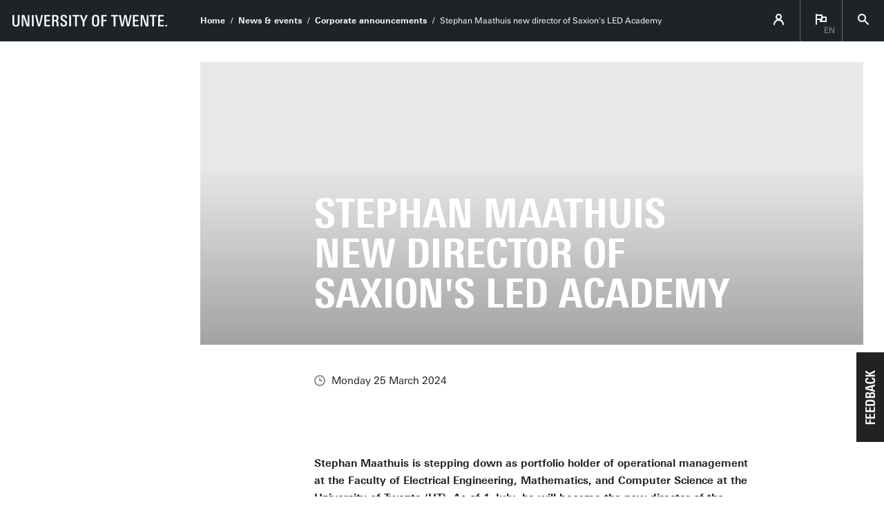

--- FILE ---
content_type: text/html; charset=UTF-8
request_url: https://www.utwente.nl/en/news-events/corporate-announcements/2024/3/1423732/stephan-maathuis-new-director-of-saxions-led-academy
body_size: 11641
content:
<!DOCTYPE html><html lang="en-GB" class="site--ut utwente--ws2021 wh-authorbar--left" prefix="og: http://ogp.me/ns#" dir="ltr" data-site="Corporate EN - Homepage" data-id="99115" data-cdn="https://utwente.becdn.net/" data-hoofdniveau="News &#38; events" data-subniveau="" data-targetinterest="" data-wh-ob="99115.e7RbPY"><head><meta charset="utf-8"><title>Stephan Maathuis new director of Saxion&#39;s LED Academy</title><meta name="description" content="Stephan Maathuis is stepping down as portfolio holder of operational management at the Faculty of Electrical Engineering, Mathematics, and Computer Science at the University of Twente (UT). As of 1 July, he will become the new director of the Academy of Life Science, Engineering &#38; Design at Saxion&#8230;"><link rel="canonical" href="https://www.utwente.nl/en/news-events/corporate-announcements/2024/3/1423732/stephan-maathuis-new-director-of-saxions-led-academy"><meta name="viewport" content="width=device-width, initial-scale=1, viewport-fit=cover" /><meta name="baidu-site-verification" content="rSUuzZoVB2" />  <link rel="preload" href="https://utwente.becdn.net/.wh/ea/ap/utwente_base.ws2016/ap.css" as="style"><link rel="preload" href="https://utwente.becdn.net/.wh/ea/mod/utwente_design/fonts/univers-next/3de47ce5-a747-444b-b44b-20e0f8736ac8.woff2" as="font" type="font/woff2" crossorigin><link rel="preload" href="https://utwente.becdn.net/.wh/ea/mod/utwente_design/fonts/univers-next/00c26472-7693-44a7-b100-b1a1fe462d3b.woff2" as="font" type="font/woff2" crossorigin><link rel="preload" href="https://utwente.becdn.net/.wh/ea/mod/utwente_design/fonts/univers-next/c0898c8c-0b78-43ee-9041-92bf98faf813.woff2" as="font" type="font/woff2" crossorigin><link rel="preload" href="https://utwente.becdn.net/.wh/ea/mod/utwente_design/fonts/univers-next/d8bbf6a4-3b12-4429-bdf6-3d0124de945d.woff2" as="font" type="font/woff2" crossorigin><link rel="preload" href="https://utwente.becdn.net/.wh/ea/mod/utwente_design/fonts/univers-next/c70bd903-dd6a-4b66-85af-fc3b07e97100.woff2" as="font" type="font/woff2" crossorigin><link rel="apple-touch-icon" sizes="180x180" href="/.utdesign/img/favicons/apple-touch-icon.png" /><link rel="icon" type="image/png" href="/.utdesign/img/favicons/favicon-32x32.png" sizes="32x32" /><link rel="icon" type="image/png" href="/.utdesign/img/favicons/favicon-16x16.png" sizes="16x16" /><link rel="icon" href="/.utdesign/img/favicons/favicon.svg" type="image/svg+xml" /><link rel="manifest" href="/.utdesign/img/favicons/manifest.json" crossorigin="use-credentials" /> <link rel="mask-icon" href="/.utdesign/img/favicons/safari-pinned-tab.svg" color="#231f20" /><meta name="theme-color" content="#ffffff" /><style id="theme__style">@property --theme-color {syntax: "<color>";initial-value: transparent;inherits: true;}@property --theme-color-cta {syntax: "<color>";initial-value: transparent;inherits: true;}@property --theme-color-cta-hover {syntax: "<color>";initial-value: transparent;inherits: true;}@keyframes colorscheme{0%    { --theme-color: #c60c30; } 12%    { --theme-color: #822433; } 25%    { --theme-color: #002c5f; } 37%    { --theme-color: #007d9c; } 50%    { --theme-color: #4a8355; } 62%    { --theme-color: #00675a; } 75%    { --theme-color: #4f2d7f; } 87%    { --theme-color: #cf0072; } 100% { --theme-color: #c60c30; } }@keyframes colorscheme-cta{0%    { --theme-color-cta: #c60c30; } 12%    { --theme-color-cta: #822433; } 25%    { --theme-color-cta: #002c5f; } 37%    { --theme-color-cta: #007d9c; } 50%    { --theme-color-cta: #4a8355; } 62%    { --theme-color-cta: #00675a; } 75%    { --theme-color-cta: #4f2d7f; } 87%    { --theme-color-cta: #cf0072; } 100% { --theme-color-cta: #c60c30; } }@keyframes colorscheme-cta-hover{0%    { --theme-color-cta-hover: #b0061c; } 12%    { --theme-color-cta-hover: #62141e; } 25%    { --theme-color-cta-hover: #00183b; } 37%    { --theme-color-cta-hover: #005d7d; } 50%    { --theme-color-cta-hover: #2f6338; } 62%    { --theme-color-cta-hover: #004b48; } 75%    { --theme-color-cta-hover: #2f1957; } 87%    { --theme-color-cta-hover: #b2014a; } 100% { --theme-color-cta-hover: #b0061c; } }@keyframes colorscheme-background{0%    { background-color: #c60c30; } 12%    { background-color: #822433; } 25%    { background-color: #002c5f; } 37%    { background-color: #007d9c; } 50%    { background-color: #4a8355; } 62%    { background-color: #00675a; } 75%    { background-color: #4f2d7f; } 87%    { background-color: #cf0072; } 100% { background-color: #c60c30; } }@keyframes colorscheme-background-cta{0%    { background-color: #c60c30; } 12%    { background-color: #822433; } 25%    { background-color: #002c5f; } 37%    { background-color: #007d9c; } 50%    { background-color: #4a8355; } 62%    { background-color: #00675a; } 75%    { background-color: #4f2d7f; } 87%    { background-color: #cf0072; } 100% { background-color: #c60c30; } }@keyframes colorscheme-background-cta-hover{0%    { background-color: #b0061c; } 12%    { background-color: #62141e; } 25%    { background-color: #00183b; } 37%    { background-color: #005d7d; } 50%    { background-color: #2f6338; } 62%    { background-color: #004b48; } 75%    { background-color: #2f1957; } 87%    { background-color: #b2014a; } 100% { background-color: #b0061c; } }</style><style>/* Small and extra small devices */.header__heroimage-0{background-image: url('https://utwente.becdn.net/.wh/ea/uc/i62679ec50102a7a79a029e76c4017ae469a364567f820701c3ee02000085/ut-portretten-stephan-5.avif');background-position: 35.6000% 33.7325%;}/* Small and extra small devices, double pixel density */@media (-webkit-min-device-pixel-ratio: 2),(min--moz-device-pixel-ratio: 2),(min-resolution: 2dppx),(min-resolution: 192dpi){.header__heroimage-0{background-image: url('https://utwente.becdn.net/.wh/ea/uc/i6198945d0102a7a79a029e76c4017ae469a364567f820701c3dc05000085/ut-portretten-stephan-5.avif');background-position: 35.5333% 33.6663%;}}/* Medium and large devices */@media (min-width: 750px){.header__heroimage-0{background-image: url('https://utwente.becdn.net/.wh/ea/uc/i6198945d0102a7a79a029e76c4017ae469a364567f820701c3dc05000085/ut-portretten-stephan-5.avif');background-position: 35.5333% 33.6663%;}}/* Medium and large devices, double pixel density */@media (-webkit-min-device-pixel-ratio: 2) and (min-width: 750px),(min--moz-device-pixel-ratio: 2) and (min-width: 750px),(min-resolution: 2dppx) and (min-width: 750px),(min-resolution: 192dpi) and (min-width: 750px){.header__heroimage-0{background-image: url('https://utwente.becdn.net/.wh/ea/uc/i9a63eef10102a7a79a029e76c4017ae469a364567f820701c3b80b000085/ut-portretten-stephan-5.avif');background-position: 35.5000% 33.6332%;}}/* Extra large devices */@media (min-width: 1500px){.header__heroimage-0{background-image: url('https://utwente.becdn.net/.wh/ea/uc/i57b7e4340102a7a79a029e76c4017ae469a364567f820701c38007000085/ut-portretten-stephan-5.avif');background-position: 35.5208% 33.6456%;}}/* Extra large devices, double pixel density */@media (-webkit-min-device-pixel-ratio: 2) and (min-width: 1500px),(min--moz-device-pixel-ratio: 2) and (min-width: 1500px),(min-resolution: 2dppx) and (min-width: 1500px),(min-resolution: 192dpi) and (min-width: 1500px){.header__heroimage-0{background-image: url('https://utwente.becdn.net/.wh/ea/uc/ia191cccf0102a7a79a029e76c4017ae469a364567f820701c3000f000085/ut-portretten-stephan-5.avif');background-position: 35.4948% 33.6587%;}}</style><link rel="alternate" hreflang="nl" href="https://www.utwente.nl/nieuws-evenementen/corporate-mededelingen/2024/3/1423732/stephan-maathuis-nieuwe-directeur-academie-led-van-saxion" /><link rel="alternate" hreflang="en-GB" href="https://www.utwente.nl/en/news-events/corporate-announcements/" /><link rel="me" href="https://social.edu.nl/@utwente"/><script>(function(w,d,s,l,i){w[l]=w[l]||[];w[l].push({'gtm.start':new Date().getTime(),event:'gtm.js'});var f=d.getElementsByTagName(s)[0],j=d.createElement(s),dl=l!='dataLayer'?'&l='+l:'';j.async=true;j.src='https://tagging.utwente.nl/gtm.js?id='+i+dl;f.parentNode.insertBefore(j,f);})(window,document,'script','dataLayer','GTM-WW6CJT');</script><meta property="og:title" content="Stephan Maathuis new director of Saxion&#39;s LED Academy"><meta property="og:description" content="Stephan Maathuis is stepping down as portfolio holder of operational management at the Faculty of Electrical Engineering, Mathematics, and Computer Science at the University of Twente (UT). As of 1 July, he will become the new director of the Academy of Life Science, Engineering &#38; Design at Saxion&#8230;"><meta property="og:url" content="https://www.utwente.nl/en/news-events/corporate-announcements/2024/3/1423732/stephan-maathuis-new-director-of-saxions-led-academy"><meta property="og:type" content="website"><meta property="og:site_name" content="Universiteit Twente"><meta property="og:image" content="https://utwente.becdn.net/.wh/ea/uc/i6198945d0102a7a79a029e76c4017ae469a364567f820701c3dc05000085/ut-portretten-stephan-5.avif"><meta property="fb:app_id" content="1375281799385304"><script type="application/json" id="wh-config">{"designcdnroot":"https://utwente.becdn.net/.publisher/sd/utwente_base/ws2016/","designroot":"/.publisher/sd/utwente_base/ws2016/","dtapstage":"production","imgroot":"https://utwente.becdn.net/.publisher/sd/utwente_base/ws2016/img/","islive":true,"locale":"en-US","obj":{"pageid":1423732,"summary_id":99115,"summary_url":"https://www.utwente.nl/en/news-events/corporate-announcements/","title":"Corporate announcements"},"server":50901,"site":{"animatethemecolor":true,"colorscheme":["#c60c30","#822433","#002c5f","#007d9c","#4a8355","#00675a","#4f2d7f","#cf0072"],"title":"Home (EN)","universeelements":[{"filename":"autumn.svg","left":0,"name":"Autumn","top":0,"width":700},{"filename":"bolognese.svg","left":250,"name":"Bolognese","reverse":true,"top":-50,"width":350},{"filename":"casino.svg","left":-300,"name":"Casino","top":100,"width":2200},{"filename":"esmeralda.svg","left":300,"name":"Esmeralda","top":0,"width":700},{"filename":"extent.svg","left":0,"name":"Extent","top":0,"width":700},{"filename":"foxtrot.svg","left":0,"name":"Foxtrot","top":0,"width":300},{"filename":"iglesias.svg","left":200,"name":"Iglesias","top":0,"width":400},{"filename":"lord.svg","left":-150,"name":"Lord","top":0,"width":811},{"filename":"lucy.svg","left":0,"name":"Lucy","top":0,"width":350},{"filename":"merijn.svg","left":-100,"name":"Merijn","reverse":true,"top":50,"width":750},{"filename":"moby_dick.svg","left":0,"name":"Moby Dick","top":0,"width":1001},{"filename":"mumbai.svg","left":150,"name":"Mumbai","reverse":true,"top":0,"width":1000},{"filename":"oma.svg","left":50,"name":"Oma","top":50,"width":249},{"filename":"photon.svg","left":30,"name":"Photon","top":100,"width":300},{"filename":"pop.svg","left":30,"name":"Pop","top":0,"width":500},{"filename":"raket.svg","left":50,"name":"Raket","reverse":true,"top":-250,"width":332},{"filename":"relationchips.svg","left":30,"name":"Relationchips","top":-250,"width":1732},{"filename":"spring.svg","left":0,"name":"Spring","top":-100,"width":850},{"filename":"tedtheo.svg","left":0,"name":"Tedtheo","top":-50,"width":439},{"filename":"trachea.svg","left":200,"name":"Trachea","top":100,"width":600},{"filename":"tricufi.svg","left":0,"name":"Tricufi","top":0,"width":300},{"filename":"virginia.svg","left":0,"name":"Virginia","reverse":true,"top":100,"width":90}]},"siteroot":"https://www.utwente.nl/en/","utwente_base:nextpager":{"predictions":["https://www.utwente.nl/en/"]},"wrd:auth":{"cookiename":"webharelogin-0-9ce36b86","returnid":"0"}}</script><link rel="stylesheet" href="https://utwente.becdn.net/.wh/ea/ap/utwente_base.ws2016/ap.css"><script src="https://utwente.becdn.net/.wh/ea/ap/utwente_base.ws2016/ap.mjs" type="module" async></script><script type="application/ld+json">{"@context":"https://schema.org","@type":"BreadcrumbList","itemListElement":[{"@type":"ListItem","item":"https://www.utwente.nl/en/","name":"Home","position":1},{"@type":"ListItem","item":"https://www.utwente.nl/en/news-events/","name":"News & events","position":2},{"@type":"ListItem","item":"https://www.utwente.nl/en/news-events/corporate-announcements/2024/3/1423732/stephan-maathuis-new-director-of-saxions-led-academy","name":"Stephan Maathuis new director of Saxion's LED Academy","position":3}]}</script></head><body><noscript><iframe src="https://tagging.utwente.nl/ns.html?id=GTM-WW6CJT" height="0" width="0" style="display:none;visibility:hidden"></iframe></noscript><button type="button" class="skiplinksbutton themecolor--bg">Skip to main content</button><div class="menupart menupart--submenuopened"><a class="identitypart__logo identitypart__logo--ut" href="https://www.utwente.nl/en/" aria-label="University of Twente homepage"><img src="https://utwente.becdn.net/.publisher/sd/utwente_base/ws2016/img/logos/ut-logo-white-en.svg" alt="University of Twente." /></a><div class="menupart__menu-container"><div class="menupart__topmenu "><div class="menupart__title">Menu</div><div class="menupart__topmenu-spacer"></div><div class="contentpart__topmenuitem contentpart__topmenuitem--hasmenu contentpart__topmenuitem--icon ut-login__topmenu"><span class="UT-icon-UT_icon_114_person-16px ut-login__topmenuicon"></span></div><div class="contentpart__topmenuitem contentpart__topmenuitem--hasmenu contentpart__topmenuitem--icon"><span class="contentpart__topmenuitem--label">en</span><span class="UT-icon-UT_icon_75_flag-16px"></span><div class="contentpart__topsubmenu"><a href="https://www.utwente.nl/nieuws-evenementen/corporate-mededelingen/2024/3/1423732/stephan-maathuis-nieuwe-directeur-academie-led-van-saxion" class="contentpart__topsubitem js-langswitch" hreflang="nl">Nederlands</a><a href="https://www.utwente.nl/en/news-events/corporate-announcements/" class="contentpart__topsubitem contentpart__topsubitem--current js-langswitch" hreflang="en-GB">English<span class="contentpart__topsubitem-icon UT-icon-UT_icon_75_flag-16px"></span></a><div class="contentpart__topsubmenu-secondary"><a href="https://www.utwente.nl/latam/" class="contentpart__topsubitem">LatAm website<span class="contentpart__topsubitem-icon UT-icon-UT_icon_52_arrow-right-round-16px"></span></a><a href="https://www.utwente.nl/italy/" class="contentpart__topsubitem">Italian website<span class="contentpart__topsubitem-icon UT-icon-UT_icon_52_arrow-right-round-16px"></span></a><a href="https://www.utwente.nl/de/bildung/" class="contentpart__topsubitem">German website<span class="contentpart__topsubitem-icon UT-icon-UT_icon_52_arrow-right-round-16px"></span></a></div></div></div><button class="contentpart__topmenuitem contentpart__topmenuitem--search contentpart__topmenuitem--icon"><span class="contentpart__topmenuitem--search-open UT-icon-UT_icon_70_search-16px"></span><span class="contentpart__topmenuitem--search-close UT-icon-UT_icon_47_cross-16px"></span></button></div> <nav id="menupart__menu" class="menupart__menu" aria-label="main"   data-menu-items="[{&#34;has_subitems&#34;:true,&#34;id&#34;:375070,&#34;is_current&#34;:false,&#34;isfolder&#34;:true,&#34;isindex&#34;:false,&#34;link&#34;:&#34;https://www.utwente.nl/en/education/&#34;,&#34;newwindow&#34;:null,&#34;title&#34;:&#34;Education&#34;,&#34;type&#34;:1},{&#34;has_subitems&#34;:true,&#34;id&#34;:375071,&#34;is_current&#34;:false,&#34;isfolder&#34;:true,&#34;isindex&#34;:false,&#34;link&#34;:&#34;https://www.utwente.nl/en/research/&#34;,&#34;newwindow&#34;:null,&#34;title&#34;:&#34;Research&#34;,&#34;type&#34;:1},{&#34;has_subitems&#34;:true,&#34;id&#34;:380250,&#34;is_current&#34;:false,&#34;isfolder&#34;:true,&#34;isindex&#34;:false,&#34;link&#34;:&#34;https://www.utwente.nl/en/business/&#34;,&#34;newwindow&#34;:null,&#34;title&#34;:&#34;Business&#34;,&#34;type&#34;:1},{&#34;has_subitems&#34;:true,&#34;id&#34;:549150,&#34;is_current&#34;:false,&#34;isfolder&#34;:true,&#34;isindex&#34;:false,&#34;link&#34;:&#34;https://www.utwente.nl/en/organisation/&#34;,&#34;newwindow&#34;:null,&#34;title&#34;:&#34;Organisation&#34;,&#34;type&#34;:1},{&#34;has_subitems&#34;:true,&#34;id&#34;:216575,&#34;is_current&#34;:false,&#34;isfolder&#34;:true,&#34;isindex&#34;:false,&#34;link&#34;:&#34;https://www.utwente.nl/en/campus/&#34;,&#34;newwindow&#34;:null,&#34;title&#34;:&#34;Campus&#34;,&#34;type&#34;:1},{&#34;has_subitems&#34;:true,&#34;id&#34;:259902,&#34;is_current&#34;:false,&#34;isfolder&#34;:true,&#34;isindex&#34;:false,&#34;link&#34;:&#34;https://www.utwente.nl/en/news-events/&#34;,&#34;menuitems&#34;:[{&#34;has_subitems&#34;:false,&#34;id&#34;:547804,&#34;is_current&#34;:false,&#34;isfolder&#34;:false,&#34;isindex&#34;:true,&#34;link&#34;:&#34;https://www.utwente.nl/en/news-events/&#34;,&#34;newwindow&#34;:null,&#34;title&#34;:&#34;Newsroom&#34;,&#34;type&#34;:1105},{&#34;has_subitems&#34;:false,&#34;id&#34;:260187,&#34;is_current&#34;:false,&#34;isfolder&#34;:false,&#34;isindex&#34;:false,&#34;link&#34;:&#34;https://www.utwente.nl/en/news/&#34;,&#34;newwindow&#34;:null,&#34;title&#34;:&#34;News&#34;,&#34;type&#34;:19},{&#34;has_subitems&#34;:false,&#34;id&#34;:260695,&#34;is_current&#34;:false,&#34;isfolder&#34;:false,&#34;isindex&#34;:false,&#34;link&#34;:&#34;https://www.utwente.nl/en/events/&#34;,&#34;newwindow&#34;:null,&#34;title&#34;:&#34;Events&#34;,&#34;type&#34;:19},{&#34;has_subitems&#34;:false,&#34;id&#34;:265775,&#34;is_current&#34;:false,&#34;isfolder&#34;:false,&#34;isindex&#34;:false,&#34;link&#34;:&#34;https://www.utwente.nl/en/news-events/phd-defences/&#34;,&#34;newwindow&#34;:null,&#34;title&#34;:&#34;PhD Defences&#34;,&#34;type&#34;:1105},{&#34;has_subitems&#34;:false,&#34;id&#34;:99115,&#34;is_current&#34;:true,&#34;isfolder&#34;:false,&#34;isindex&#34;:false,&#34;link&#34;:&#34;https://www.utwente.nl/en/news-events/corporate-announcements/&#34;,&#34;newwindow&#34;:null,&#34;title&#34;:&#34;Corporate announcements&#34;,&#34;type&#34;:1086}],&#34;newwindow&#34;:null,&#34;title&#34;:&#34;News &#38; events&#34;,&#34;type&#34;:0},{&#34;has_subitems&#34;:true,&#34;id&#34;:348957,&#34;is_current&#34;:false,&#34;isfolder&#34;:true,&#34;isindex&#34;:false,&#34;link&#34;:&#34;https://www.utwente.nl/en/contact/&#34;,&#34;newwindow&#34;:null,&#34;title&#34;:&#34;Contact &#38; route&#34;,&#34;type&#34;:0}]"></nav></div></div><div class="contentpart"><div class="contentpart__navbar-container"><div class="contentpart__navbar-block"><div class="contentpart__hamburger-container"><div class="contentpart__hamburger"><span class="contentpart__hamburger-open UT-icon-UT_icon_103_menu-16px"></span><span class="contentpart__hamburger-close UT-icon-UT_icon_47_cross-16px"></span></div></div><div class="menupart__modalbg"></div><nav class="contentpart__navbar" aria-label="breadcrumbs"><a class="identitypart__logo identitypart__logo--ut" href="https://www.utwente.nl/en/" aria-label="University of Twente homepage"><img src="https://utwente.becdn.net/.publisher/sd/utwente_base/ws2016/img/logos/ut-logo-white-en.svg" alt="University of Twente." /></a><div class="contentpart__navbar-crumbs"><div class="contentpart__breadcrumblist"><span class="contentpart__breadcrumbitem"><a href="https://www.utwente.nl/en/">Home</a></span><span class="contentpart__breadcrumbitem"><a href="https://www.utwente.nl/en/news-events/">News &#38; events</a></span><span class="contentpart__breadcrumbitem"><a href="https://www.utwente.nl/en/news-events/corporate-announcements/">Corporate announcements</a></span><span class="contentpart__breadcrumbitem"><span>Stephan Maathuis new director of Saxion's LED Academy</span></span></div></div><div class="contentpart__topmenu"><div class="contentpart__topmenuitem contentpart__topmenuitem--hasmenu contentpart__topmenuitem--icon ut-login__topmenu"><span class="UT-icon-UT_icon_114_person-16px ut-login__topmenuicon"></span></div><div class="contentpart__topmenuitem contentpart__topmenuitem--hasmenu contentpart__topmenuitem--icon"><span class="contentpart__topmenuitem--label">en</span><span class="UT-icon-UT_icon_75_flag-16px"></span><div class="contentpart__topsubmenu"><a href="https://www.utwente.nl/nieuws-evenementen/corporate-mededelingen/2024/3/1423732/stephan-maathuis-nieuwe-directeur-academie-led-van-saxion" class="contentpart__topsubitem js-langswitch" hreflang="nl">Nederlands</a><a href="https://www.utwente.nl/en/news-events/corporate-announcements/" class="contentpart__topsubitem contentpart__topsubitem--current js-langswitch" hreflang="en-GB">English<span class="contentpart__topsubitem-icon UT-icon-UT_icon_75_flag-16px"></span></a><div class="contentpart__topsubmenu-secondary"><a href="https://www.utwente.nl/latam/" class="contentpart__topsubitem">LatAm website<span class="contentpart__topsubitem-icon UT-icon-UT_icon_52_arrow-right-round-16px"></span></a><a href="https://www.utwente.nl/italy/" class="contentpart__topsubitem">Italian website<span class="contentpart__topsubitem-icon UT-icon-UT_icon_52_arrow-right-round-16px"></span></a><a href="https://www.utwente.nl/de/bildung/" class="contentpart__topsubitem">German website<span class="contentpart__topsubitem-icon UT-icon-UT_icon_52_arrow-right-round-16px"></span></a></div></div></div><button class="contentpart__topmenuitem contentpart__topmenuitem--search contentpart__topmenuitem--icon"><span class="contentpart__topmenuitem--search-open UT-icon-UT_icon_70_search-16px"></span><span class="contentpart__topmenuitem--search-close UT-icon-UT_icon_47_cross-16px"></span></button></div></nav> </div></div><div class="contentpart__header-crumbs "><div class="contentpart__breadcrumblist"><span class="contentpart__breadcrumbitem"><a href="https://www.utwente.nl/en/">Home</a></span><span class="contentpart__breadcrumbitem"><a href="https://www.utwente.nl/en/news-events/">News &#38; events</a></span><span class="contentpart__breadcrumbitem"><a href="https://www.utwente.nl/en/news-events/corporate-announcements/">Corporate announcements</a></span><span class="contentpart__breadcrumbitem"><span>Stephan Maathuis new director of Saxion's LED Academy</span></span></div></div><header class="contentpart__header  contentpart__header--photos   header--content8col          "><div class="contentpart__header-messagesarea"><div class="managedcta notification__container notification__container--init" data-ctatag="homepage_eng_notification" style="display: none;"><div class="notification cta--managed" data-ctaconfig='{&#34;_queryterms&#34;:[],&#34;anybeacon&#34;:false,&#34;beacons&#34;:[],&#34;countries&#34;:[&#34;AR&#34;,&#34;BO&#34;,&#34;CL&#34;,&#34;CO&#34;,&#34;CR&#34;,&#34;CU&#34;,&#34;GT&#34;,&#34;HN&#34;,&#34;MX&#34;,&#34;NI&#34;,&#34;PA&#34;,&#34;PE&#34;,&#34;PR&#34;,&#34;PY&#34;,&#34;SV&#34;,&#34;UY&#34;,&#34;VE&#34;],&#34;id&#34;:&#34;homepage_eng_notification-edupage_latam&#34;,&#34;publish_from&#34;:&#34;&#34;,&#34;publish_until&#34;:&#34;&#34;,&#34;queries&#34;:[],&#34;regexes&#34;:[],&#34;tag&#34;:&#34;edupage_latam&#34;}'><div class="notification__icon UT-icon-UT_icons_164_navigate-24px"></div><div class="notification__textholder"><div class="notification__title">¡Hola!
¿Has visto nuestra información en español?</div></div><div class="notification__buttonholder "><a class="notification__button" href="https://www.utwente.nl/latam/" >Sitio web en Espa&#241;ol</a></div><div class="notification__close"><a href="#" class="notification__close-icon UT-icon-UT_icon_55_cross-round-16px"></a></div></div><div class="notification cta--managed" data-ctaconfig='{&#34;_queryterms&#34;:[],&#34;anybeacon&#34;:false,&#34;beacons&#34;:[],&#34;countries&#34;:[&#34;IT&#34;],&#34;id&#34;:&#34;homepage_eng_notification-edupage_italy&#34;,&#34;publish_from&#34;:&#34;&#34;,&#34;publish_until&#34;:&#34;&#34;,&#34;queries&#34;:[],&#34;regexes&#34;:[],&#34;tag&#34;:&#34;edupage_italy&#34;}'><div class="notification__icon UT-icon-UT_icons_164_navigate-24px"></div><div class="notification__textholder"><div class="notification__title">¡Ciao!
Hai già visto che puoi trovare tutte le informazioni riguardanti la università
in italiano?</div></div><div class="notification__buttonholder "><a class="notification__button" href="https://www.utwente.nl/italy/" >Sito web in Italiano</a></div><div class="notification__close"><a href="#" class="notification__close-icon UT-icon-UT_icon_55_cross-round-16px"></a></div></div><div class="notification cta--managed" data-ctaconfig='{&#34;_queryterms&#34;:[],&#34;anybeacon&#34;:false,&#34;beacons&#34;:[],&#34;countries&#34;:[&#34;AT&#34;,&#34;DE&#34;],&#34;id&#34;:&#34;homepage_eng_notification-edupage_germany&#34;,&#34;publish_from&#34;:&#34;&#34;,&#34;publish_until&#34;:&#34;&#34;,&#34;queries&#34;:[],&#34;regexes&#34;:[],&#34;tag&#34;:&#34;edupage_germany&#34;}'><div class="notification__icon UT-icon-UT_icons_164_navigate-24px"></div><div class="notification__textholder"><div class="notification__title">Willkommen!
Bist du auf der Suche nach Studieninformationen auf Deutsch?</div></div><div class="notification__buttonholder "><a class="notification__button" href="https://www.utwente.nl/de/bildung/" >Deutsche Webseite</a></div><div class="notification__close"><a href="#" class="notification__close-icon UT-icon-UT_icon_55_cross-round-16px"></a></div></div><div class="notification cta--managed" data-ctaconfig='{&#34;_queryterms&#34;:[],&#34;anybeacon&#34;:false,&#34;beacons&#34;:[],&#34;countries&#34;:[],&#34;id&#34;:&#34;homepage_eng_notification-campaign&#34;,&#34;publish_from&#34;:&#34;&#34;,&#34;publish_until&#34;:&#34;2023-10-31T22:59:00Z&#34;,&#34;queries&#34;:[],&#34;regexes&#34;:[],&#34;tag&#34;:&#34;campaign&#34;}'><div class="notification__icon UT-icon-UT_icon_110_star-16px"></div><div class="notification__textholder"><div class="notification__title">Have you already seen our new campaign ‘<b>Create your own story</b>’?</div></div><div class="notification__buttonholder "><a class="notification__button" href="https://www.utwente.nl/en/news/2023/9/1149550/ut-launches-new-campaign-to-raise-brand-awareness" >Check it out!</a></div><div class="notification__close"><a href="#" class="notification__close-icon UT-icon-UT_icon_55_cross-round-16px"></a></div></div><div class="notification cta--managed" data-ctaconfig='{&#34;_queryterms&#34;:[],&#34;anybeacon&#34;:false,&#34;beacons&#34;:[],&#34;countries&#34;:[],&#34;id&#34;:&#34;homepage_eng_notification-solar&#34;,&#34;publish_from&#34;:&#34;2025-08-24T06:00:00Z&#34;,&#34;publish_until&#34;:&#34;2025-08-29T07:00:00Z&#34;,&#34;queries&#34;:[],&#34;regexes&#34;:[],&#34;tag&#34;:&#34;solar&#34;}'><div class="notification__icon UT-icon-UT_icon_29_trophy-16px"></div><div class="notification__textholder"><div class="notification__title">Follow Solar Team Twente’s journey at the World Solar Challenge 2025</div></div><div class="notification__buttonholder "><a class="notification__button" href="https://www.solarteam.nl" >Stay updated</a></div><div class="notification__close"><a href="#" class="notification__close-icon UT-icon-UT_icon_55_cross-round-16px"></a></div></div><div class="notification cta--managed" data-ctaconfig='{&#34;_queryterms&#34;:[],&#34;anybeacon&#34;:false,&#34;beacons&#34;:[],&#34;countries&#34;:[],&#34;id&#34;:&#34;homepage_eng_notification-weather&#34;,&#34;publish_from&#34;:&#34;2026-01-06T12:00:00Z&#34;,&#34;publish_until&#34;:&#34;2026-01-12T11:40:00Z&#34;,&#34;queries&#34;:[],&#34;regexes&#34;:[],&#34;tag&#34;:&#34;weather&#34;}'><div class="notification__icon UT-icon-UT_icon_27_nieuws-24px"></div><div class="notification__textholder"><div class="notification__title">Attention: weather conditions can change rapidly. Keep monitoring official weather updates and take appropriate precautions. Stay safe.</div></div><div class="notification__buttonholder "><a class="notification__button" href="https://www.utwente.nl/en/news/2026/1/747871/winter-weather-conditions-may-lead-to-disruptions" >More information</a></div><div class="notification__close"><a href="#" class="notification__close-icon UT-icon-UT_icon_55_cross-round-16px"></a></div></div></div></div><div class="contentpart__header-photos  "><div class="contentpart__header-slide contentpart__header-heroimage header__heroimage-0" role="image" aria-label="Stephan Maathuis"style="background-color: #E8E8EB;"></div></div><div class="contentpart__title-container"><h1 class="contentpart__title" data-fontfit-height="100%" data-fontfit-width="100%">Stephan Maathuis new director of Saxion's LED Academy  </h1></div><div class="contentpart__header-cta"></div></header><main class="contentpart__main"><script type="application/ld+json">{"@context":"http://schema.org","@type":"NewsArticle","author":{"@type":"Organization","name":"University of Twente"},"dateModified":"2024-04-04T07:55:20Z","datePublished":"2024-03-25T09:05:00Z","description":"Stephan Maathuis is stepping down as portfolio holder of operational management at the Faculty of Electrical Engineering, Mathematics, and Computer Science at the University of Twente (UT). As of 1 July, he will become the new director of the Academy of Life Science, Engineering & Design at Saxion\u2026","headline":"Stephan Maathuis new director of Saxion's LED Academy","image":{"@type":"ImageObject","height":1001,"url":"https://utwente.becdn.net/.wh/ea/uc/i6198945d0102a7a79a029e76c4017ae469a364567f820701c3dc05000085/ut-portretten-stephan-5.avif","width":1500},"mainEntityOfPage":{"@id":"https://www.utwente.nl/en/news-events/corporate-announcements/2024/3/1423732/stephan-maathuis-new-director-of-saxions-led-academy","@type":"WebPage"},"publisher":{"@type":"Organization","logo":{"@type":"ImageObject","url":"https://utwente.becdn.net/.publisher/sd/utwente_base/ws2016/img/logo.png"},"name":"University of Twente"},"url":"https://www.utwente.nl/en/news-events/corporate-announcements/2024/3/1423732/stephan-maathuis-new-director-of-saxions-led-academy"}</script><div class="article__pagenav"><a href="https://www.utwente.nl/en/news-events/corporate-announcements/2024/3/1430081/changing-landscape-calls-for-an-agile-and-financially-solid-university" class="previous"><span class="UT-icon-UT_icon_43_arrow-left-16px"></span> Previous article</a><a href="https://www.utwente.nl/en/news-events/corporate-announcements/2024/3/1412403/university-of-twente-assesses-the-introduction-of-bilingual-bachelors-programmes" class="next">Next article <span class="UT-icon-UT_icon_44_arrow-right-16px"></span></a></div><div class="article__date"><span class="UT-icon-UT_icon_72_clock-16px icon"></span>Monday 25 March 2024</div><div data-autointrotext class="article__rtdcontent main__contents--fullwidth main__contents--content8col" ><p class="normal">Stephan Maathuis is stepping down as portfolio holder of operational management at the Faculty of Electrical Engineering, Mathematics, and Computer Science at the University of Twente (UT). As of 1 July, he will become the new director of the Academy of Life Science, Engineering &amp; Design at Saxion University of Applied Sciences.</p><p class="normal">After studying Business Administration at UT, he started working at the university in 1992 as a lecturer in international management and project leader, then held various positions within UT. In 2009, he transitioned to the central policy staff, first as an internationalisation advisor and then as a strategic policy advisor and head of the Policy Monitoring section. In 2015, he was appointed director of business operations at EEMCS, where he has shaped the faculty's business development over the past nine years.</p><p class="normal">Stephan on his departure: "When my appointment at Saxion was finalised, I realised that more than thirty years at the University of Twente are coming to an end. I look back with great pleasure on my time at UT, not only because of my special and challenging work but also because of the many beautiful moments I have had with colleagues and students. I have had a fantastic time and many opportunities here, but this was also the moment to take on this exciting new challenge at Saxion."</p><p class="normal">Machteld Roos, vice-chair of the UT Executive Board: "We are very grateful to Stephan for his contribution to the UT and the Faculty of EEMCS in particular. In his role as portfolio holder, he represented the people in the faculty but was always in the midst of them. He was approachable for his colleagues and was also a very pleasant colleague at the board table."</p><p class="normal">The Board is currently considering the vacant position and is expected to provide more clarity on an interim appointment in the short term.</p></div><style>.embeddedobject__photo-N9vqcDqDvf06pV4p9zEgFw{background-image: url('/.publisher/sd/utwente_base/ws2016/img/people-placeholder.png#replace=[base64]');}@media (-webkit-min-device-pixel-ratio: 2),(min--moz-device-pixel-ratio: 2),(min-resolution: 2dppx),(min-resolution: 192dpi){.embeddedobject__photo-N9vqcDqDvf06pV4p9zEgFw{background-image: url('/.publisher/sd/utwente_base/ws2016/img/people-placeholder.png#replace=[base64]');}}</style><div class="embeddedobject personinfo haspeopleplaceholder"><div class="embeddedobject__photo embeddedobject__photo-N9vqcDqDvf06pV4p9zEgFw personinfo__photo" role="image" aria-label="Picture of L.P.W. van der Velde MSc (Laurens)"></div><div class="personinfo__content personinfo__content--photo"><div class="personinfo__name">L.P.W. van der Velde MSc (Laurens)</div><div class="personinfo__function">Spokesperson Executive Board (EB)</div><div class="personinfo__content-break personinfo__content--bottomline"><span class="personinfo__contactlink"><span class="personinfo__contactlink-icon UT-icon-UT_icon_13_phone-24px"></span>+31 6 1609 6245</span><a href="mailto:l.vandervelde@utwente.nl" class="personinfo__contactlink overflow"><div class="overflow__container"><span class="personinfo__contactlink-icon UT-icon-UT_icon_15_mail-24px"></span><span class="softbreak">&nbsp;</span><span class="personinfo__contactlink-text" data-overflow="Send an email">l.vandervelde@utwente.nl</span></div></a><a href="https://maps.google.com/maps?hl=en&#38;daddr=52.23979%2C6.850018&#38;z=15" class="personinfo__contactlink" target="_blank"><span class="personinfo__contactlink-icon UT-icon-UT_icon_16_pointer-24px"></span><span class="personinfo__contactlink-text">Building: Spiegel kantoortuin</span></a></div></div></div><div class="summary"><h2>More recent news</h2><ul class="summary__items"><li class="summary__item"><a class="summary__link" href="https://www.utwente.nl/en/news-events/corporate-announcements/2026/1/757918/new-fee-policy-for-non-employee-phd-candidates-as-of-1-april-2026"><img class="summary__image" src="https://utwente.becdn.net/.wh/ea/uc/i9dba7a8301022b204804198d1a027d2c32d657569ff80701c33a003a0085/data.avif" srcset="https://utwente.becdn.net/.wh/ea/uc/i9dba7a8301022b204804198d1a027d2c32d657569ff80701c33a003a0085/data.avif 1x, https://utwente.becdn.net/.wh/ea/uc/ib60bdc5b01022b204804198d1a027d2c32d657569ff80701c37400740085/data.avif 2x" alt="New fee policy for non-employee PhD candidates as of 1 April 2026" /><div class="summary__date">Thu 15 Jan 2026</div><span class="summary__title">New fee policy for non-employee PhD candidates as of 1 April 2026</span><span class="summary__arrow UT-icon-UT_icon_52_arrow-right-round-16px"></span></a></li><li class="summary__item"><a class="summary__link" href="https://www.utwente.nl/en/news-events/corporate-announcements/2026/1/753789/tanya-bondarouk-reappointed-as-dean-of-bms"><img class="summary__image" src="https://utwente.becdn.net/.wh/ea/uc/i2b8fd1b8010224454504bb6ab102f05f35d731879b450701c33a003a0085/data.avif" srcset="https://utwente.becdn.net/.wh/ea/uc/i2b8fd1b8010224454504bb6ab102f05f35d731879b450701c33a003a0085/data.avif 1x, https://utwente.becdn.net/.wh/ea/uc/i2dad955b010224454504bb6ab102f05f35d731879b450701c37400740085/data.avif 2x" alt="Tanya Bondarouk reappointed as Dean of BMS" /><div class="summary__date">Wed 14 Jan 2026</div><span class="summary__title">Tanya Bondarouk reappointed as Dean of BMS</span><span class="summary__arrow UT-icon-UT_icon_52_arrow-right-round-16px"></span></a></li><li class="summary__item"><a class="summary__link" href="https://www.utwente.nl/en/news-events/corporate-announcements/2026/1/747871/winter-weather-conditions-may-lead-to-disruptions"><img class="summary__image" src="https://utwente.becdn.net/.wh/ea/uc/i4ddf73510102944141041f6e4b03a584494bcc38a3c90701c33a003a0085/data.avif" srcset="https://utwente.becdn.net/.wh/ea/uc/i4ddf73510102944141041f6e4b03a584494bcc38a3c90701c33a003a0085/data.avif 1x, https://utwente.becdn.net/.wh/ea/uc/if6b1fb750102944141041f6e4b03a584494bcc38a3c90701c37400740085/data.avif 2x" alt="Winter weather conditions may lead to disruptions" /><div class="summary__date">Tue 6 Jan 2026</div><span class="summary__title">Winter weather conditions may lead to disruptions</span><span class="summary__arrow UT-icon-UT_icon_52_arrow-right-round-16px"></span></a></li><li class="summary__item"><a class="summary__link" href="https://www.utwente.nl/en/news-events/corporate-announcements/2025/12/720209/budget-2026-from-recovery-to-a-sustainable-course"><img class="summary__image" src="https://utwente.becdn.net/.wh/ea/uc/i6e43568901023ec02a044a53e802c79c47ef7a5a4d4a0701c33a003a0085/data.avif" srcset="https://utwente.becdn.net/.wh/ea/uc/i6e43568901023ec02a044a53e802c79c47ef7a5a4d4a0701c33a003a0085/data.avif 1x, https://utwente.becdn.net/.wh/ea/uc/ibfcf295f01023ec02a044a53e802c79c47ef7a5a4d4a0701c37400740085/data.avif 2x" alt="Budget 2026: from recovery to a sustainable course" /><div class="summary__date">Fri 5 Dec 2025</div><span class="summary__title">Budget 2026: from recovery to a sustainable course</span><span class="summary__arrow UT-icon-UT_icon_52_arrow-right-round-16px"></span></a></li><li class="summary__item"><a class="summary__link" href="https://www.utwente.nl/en/news-events/corporate-announcements/2025/12/719884/checklist-on-knowledge-security-compulsory-for-international-and-militarysecurity-collaboration"><img class="summary__image" src="https://utwente.becdn.net/.wh/ea/uc/ibf9838340102491c0200eef4f602fe9fd365a4292f470701c33a003a0085/data.avif" srcset="https://utwente.becdn.net/.wh/ea/uc/ibf9838340102491c0200eef4f602fe9fd365a4292f470701c33a003a0085/data.avif 1x, https://utwente.becdn.net/.wh/ea/uc/i8418f48f0102491c0200eef4f602fe9fd365a4292f470701c37400740085/data.avif 2x" alt="Checklist on knowledge security compulsory for international and military/security collaboration" /><div class="summary__date">Fri 5 Dec 2025</div><span class="summary__title">Checklist on knowledge security compulsory for international and military/security collaboration</span><span class="summary__arrow UT-icon-UT_icon_52_arrow-right-round-16px"></span></a></li></ul><a href="https://www.utwente.nl/en/news-events/corporate-announcements/" class="summary__backlink">News summary</a></div></main> <footer class="footer "><div class="footer__prefooter"><div class="footer__prefooter-container"><div class="footer__addressblock"><div class="footer__address"><span dir="ltr">University of Twente</span><br/><span dir="ltr">Drienerlolaan 5</span><br/><span dir="ltr">7522 NB Enschede</span><br/></div><div class="footer__contact"><span dir="ltr">0031 53 489 9111</span><br /><a href="mailto:info@utwente.nl">info@utwente.nl</a><br /><a href="http://www.utwente.nl/en/contact/">Route</a></div></div><div class="footer__image " style="background-image: url('https://utwente.becdn.net/.wh/ea/uc/i2942e04501020b3b2700eef4f60211af4086df4a137f0301c005/campus.avif'); "><div class="footer__icon UT-icon-UT_icon_16_pointer-24px themecolor--bg"></div></div></div></div><div class="footer__links"><ul class="footer__linksblock"><li class="footer__linksection  "><span class="footer__sectiontitle">Information for<span class="footer__sectionicon footer__sectionicon--open UT-icon-UT_icon_48_plus-16px"></span><span class="footer__sectionicon footer__sectionicon--close UT-icon-UT_icon_49_min-16px"></span></span><div class="footer__sectionlinks footer__sectionlinks--init"><a class="footer__sectionlink" href="https://www.utwente.nl/en/education/" >Prospective students</a><br /><a class="footer__sectionlink" href="https://www.utwente.nl/students" >Current students</a><br /><a class="footer__sectionlink" href="https://www.utwente.nl/serviceportal" >Employees (Service Portal)</a><br /><a class="footer__sectionlink" href="https://www.utwente.nl/en/alumni" >Alumni</a><br /><a class="footer__sectionlink" href="https://www.utwente.nl/press" >Journalists</a><br /><a class="footer__sectionlink" href="https://www.utwente.nl/en/business/how-to-find-talent/" >Employers</a></div></li><li class="footer__linksection  "><span class="footer__sectiontitle">UT quicklinks<span class="footer__sectionicon footer__sectionicon--open UT-icon-UT_icon_48_plus-16px"></span><span class="footer__sectionicon footer__sectionicon--close UT-icon-UT_icon_49_min-16px"></span></span><div class="footer__sectionlinks footer__sectionlinks--init"><a class="footer__sectionlink" href="https://www.utwente.nl/en/contact" >Contact</a><br /><a class="footer__sectionlink" href="https://www.utwente.nl/en/contact/route/" >Route &#38; campus map</a><br /><a class="footer__sectionlink" href="https://people.utwente.nl/" >People Pages: find employees</a><br /><a class="footer__sectionlink" href="https://www.utwentecareers.nl" >Careers</a><br /><a class="footer__sectionlink" href="https://www.utwente.nl/en/service-portal/university-library" >Library</a><br /><a class="footer__sectionlink" href="https://www.utwente.nl/en/service-portal/communication/visual-corporate-identity-huisstijl" >Logo &#38; visual identity</a><br /><a class="footer__sectionlink" href="https://www.utwente.nl/en/service-portal/communication/visual-corporate-identity-huisstijl" >Webshop merchandise</a></div></li><li class="footer__linksection  "><span class="footer__sectiontitle">Follow us<span class="footer__sectionicon footer__sectionicon--open UT-icon-UT_icon_48_plus-16px"></span><span class="footer__sectionicon footer__sectionicon--close UT-icon-UT_icon_49_min-16px"></span></span><div class="footer__sectionlinks footer__sectionlinks--init"><a class="footer__sectionlink" href="https://www.facebook.com/utwente" ><span class="footer__sectionlinkicon UT-icon-UT_icon_36_facebook-24px"></span>Facebook</a><br /><a class="footer__sectionlink" href="https://www.instagram.com/utwente/" ><span class="footer__sectionlinkicon UT-icon-UT_icon_131_instagram-24px"></span>Instagram</a><br /><a class="footer__sectionlink" href="https://www.tiktok.com/@universityoftwente" ><span class="footer__sectionlinkicon UT-icon-UT_icons_169_tiktok-24px"></span>TikTok</a><br /><a class="footer__sectionlink" href="https://www.linkedin.com/edu/school?id=15449" ><span class="footer__sectionlinkicon UT-icon-UT_icon_38_linkedin-24px"></span>LinkedIn</a><br /><a class="footer__sectionlink" href="https://social.edu.nl/@utwente" ><span class="footer__sectionlinkicon UT-icon-UT_icons_190_mastodon-24px"></span>Mastodon</a><br /><a class="footer__sectionlink" href="https://www.youtube.com/utwente" ><span class="footer__sectionlinkicon UT-icon-UT_icon_122_youtube-24px"></span>YouTube</a><br /><a class="footer__sectionlink" href="https://www.utwente.nl/en/news.rss" ><span class="footer__sectionlinkicon UT-icon-UT_icon_120_rss-24px"></span>RSS Feed News</a><br /><div class="footer__sectionlinksall footer__sectionlinksall--init"><a class="footer__sectionlink" href="https://www.utwente.nl/en/events.rss" ><span class="footer__sectionlinkicon UT-icon-UT_icon_120_rss-24px"></span>RSS Feed Events</a></div><span class="footer__sectionlink footer__sectionlink--showall">Show all channels</span></div></li><li class="footer__linksection footer__linksection--logos "><span class="footer__sectiontitle">Member of:<span class="footer__sectionicon footer__sectionicon--open UT-icon-UT_icon_48_plus-16px"></span><span class="footer__sectionicon footer__sectionicon--close UT-icon-UT_icon_49_min-16px"></span></span><div class="footer__logos footer__sectionlinks footer__sectionlinks--init"><a href="https://www.4tu.nl/en/" class="footer__logoslide"  ><img src="https://utwente.becdn.net/.wh/ea/uc/ifc5b0aa401022bfe3200b6d3f003dc8ceef70539322d0701c1b801b80185/4tu.avif" alt="logo 4tu" /></a><a href="https://www.eciu.org/" class="footer__logoslide"  ><img src="https://utwente.becdn.net/.wh/ea/uc/i78f09aa301022dfe3200b6d3f00397d6367408f0ee150701c1b801b80185/eciu-logo-white.avif" alt="logo eciu" /></a><div class="footer__logosliderdots"><span class="footer__logosliderdot UT-icon-UT_icon_77_sliderdot-16px"><span class="footer__logosliderdotactive UT-icon-UT_icon_76_slider-dot-active-16px"></span></span><span class="footer__logosliderdot UT-icon-UT_icon_77_sliderdot-16px"><span class="footer__logosliderdotactive UT-icon-UT_icon_76_slider-dot-active-16px"></span></span></div></div></li></ul></div><div class="footer__footer"><div class="footer__footerlinks"><a class="footer__footerlink" href="https://www.utwente.nl/en/about-our-website/disclaimer/" dir="ltr">Disclaimer &#38; Copyright</a><a class="footer__footerlink" href="https://www.utwente.nl/en/about-our-website/" dir="ltr">Privacy &#38; Cookies</a><span class="footer__footerlink" dir="ltr">Last update Apr 4, 2024</span><div class="footer__logo"><a class="footer__logo__ut" href="https://www.utwente.nl/en/" aria-label="University of Twente homepage"><img src="https://utwente.becdn.net/.publisher/sd/utwente_base/ws2016/img/logos/ut-logo-white-en.svg" alt="University of Twente." /></a></div></div></div></footer><div class="searchsheet searchsheet--init searchsheet--showquicklinks"><div class="searchsheet__content searchsheet__content--init"><div class="searchsheet__header"><form class="searchsheet__searchform" method="get" onsubmit="return false;" role="search"><span class="searchsheet__searchicon"></span><input name="q" class="searchsheet__searchfield" type="text" aria-label="Search in site" placeholder="Search" autocapitalize="off" autocomplete="off" /><a href="#" class="searchsheet__searchfield-clear UT-icon-UT_icon_47_cross-16px" aria-label="Clear site search"></a></form><a href="#" class="searchsheet__close"><span class="searchsheet__close-label">Close</span><span class="searchsheet__close-icon UT-icon-UT_icon_47_cross-16px"></span></a></div><div class="searchsheet__container"><div class="searchsheet__quicklinks"><div class="searchsheet__section"><span class="searchsheet__section-title">Education<span class="searchsheet__section-icon searchsheet__section-icon--open UT-icon-UT_icon_48_plus-16px"></span><span class="searchsheet__section-icon searchsheet__section-icon--close UT-icon-UT_icon_49_min-16px"></span></span><div class="searchsheet__section-links searchsheet__section-links--init"><a href="https://www.utwente.nl/en/education/current-students/" class="searchsheet__section-link"><span class="searchsheet__section-link-icon UT-icon-UT_icon_52_arrow-right-round-16px"></span>Student Services</a><a href="https://www.utwente.nl/en/opendays/" class="searchsheet__section-link"><span class="searchsheet__section-link-icon UT-icon-UT_icon_52_arrow-right-round-16px"></span>Open Days</a><a href="https://www.utwente.nl/en/business/how-to-find-talent/" class="searchsheet__section-link"><span class="searchsheet__section-link-icon UT-icon-UT_icon_52_arrow-right-round-16px"></span>Submit internship/Find talent</a><a href="https://www.utwente.nl/sg" class="searchsheet__section-link"><span class="searchsheet__section-link-icon UT-icon-UT_icon_52_arrow-right-round-16px"></span>Studium Generale</a><a href="https://www.utwente.nl/en/education/master/pre-master/" class="searchsheet__section-link"><span class="searchsheet__section-link-icon UT-icon-UT_icon_52_arrow-right-round-16px"></span>Transfer HBO-Master</a><div class="searchsheet__section-alllinks searchsheet__section-alllinks--init"><a href="https://www.utwente.nl/en/education/scholarship-finder/" class="searchsheet__section-link"><span class="searchsheet__section-link-icon UT-icon-UT_icon_52_arrow-right-round-16px"></span>Scholarship finder</a></div><span class="searchsheet__section-link searchsheet__section-link--showall">Show all links</span></div></div><div class="searchsheet__section"><span class="searchsheet__section-title">Research<span class="searchsheet__section-icon searchsheet__section-icon--open UT-icon-UT_icon_48_plus-16px"></span><span class="searchsheet__section-icon searchsheet__section-icon--close UT-icon-UT_icon_49_min-16px"></span></span><div class="searchsheet__section-links searchsheet__section-links--init"><a href="https://www.utwente.nl/en/research/output/awards-grants/" class="searchsheet__section-link"><span class="searchsheet__section-link-icon UT-icon-UT_icon_52_arrow-right-round-16px"></span>Awards &#38; Grants</a><a href="https://www.utwente.nl/en/research/researchers/find-an-employee/" class="searchsheet__section-link"><span class="searchsheet__section-link-icon UT-icon-UT_icon_52_arrow-right-round-16px"></span>Find an employee</a><a href="https://www.utwente.nl/en/research/organization/institutes/" class="searchsheet__section-link"><span class="searchsheet__section-link-icon UT-icon-UT_icon_52_arrow-right-round-16px"></span>Research institutes</a><a href="https://research.utwente.nl" class="searchsheet__section-link"><span class="searchsheet__section-link-icon UT-icon-UT_icon_52_arrow-right-round-16px"></span>UT publications</a><a href="https://www.utwente.nl/en/research/organization/disciplines-and-departments/" class="searchsheet__section-link"><span class="searchsheet__section-link-icon UT-icon-UT_icon_52_arrow-right-round-16px"></span>Disciplines &#38; Departments</a></div></div><div class="searchsheet__section"><span class="searchsheet__section-title">Business<span class="searchsheet__section-icon searchsheet__section-icon--open UT-icon-UT_icon_48_plus-16px"></span><span class="searchsheet__section-icon searchsheet__section-icon--close UT-icon-UT_icon_49_min-16px"></span></span><div class="searchsheet__section-links searchsheet__section-links--init"><a href="https://www.utwente.nl/en/business/using-facilities/company-space/" class="searchsheet__section-link"><span class="searchsheet__section-link-icon UT-icon-UT_icon_52_arrow-right-round-16px"></span>Business space on campus</a><a href="https://www.utwente.nl/en/business/research-education/industrial-doctorates-pdeng/" class="searchsheet__section-link"><span class="searchsheet__section-link-icon UT-icon-UT_icon_52_arrow-right-round-16px"></span>Industrial doctoral degree places</a><a href="https://www.utwente.nl/en/business/support-for-start-ups/" class="searchsheet__section-link"><span class="searchsheet__section-link-icon UT-icon-UT_icon_52_arrow-right-round-16px"></span>Support by Novel-T</a><a href="https://www.utwente.nl/en/business/how-to-find-talent/" class="searchsheet__section-link"><span class="searchsheet__section-link-icon UT-icon-UT_icon_52_arrow-right-round-16px"></span>Submit internship/Find talent</a><a href="https://www.utwente.nl/designlab" class="searchsheet__section-link"><span class="searchsheet__section-link-icon UT-icon-UT_icon_52_arrow-right-round-16px"></span>DesignLab</a></div></div><div class="searchsheet__section"><span class="searchsheet__section-title">Organisation<span class="searchsheet__section-icon searchsheet__section-icon--open UT-icon-UT_icon_48_plus-16px"></span><span class="searchsheet__section-icon searchsheet__section-icon--close UT-icon-UT_icon_49_min-16px"></span></span><div class="searchsheet__section-links searchsheet__section-links--init"><a href="https://www.utwente.nl/en/contact" class="searchsheet__section-link"><span class="searchsheet__section-link-icon UT-icon-UT_icon_52_arrow-right-round-16px"></span>Contact</a><a href="https://people.utwente.nl/" class="searchsheet__section-link"><span class="searchsheet__section-link-icon UT-icon-UT_icon_52_arrow-right-round-16px"></span>People pages (UT phone directory)</a><a href="https://www.utwente.nl/press" class="searchsheet__section-link"><span class="searchsheet__section-link-icon UT-icon-UT_icon_52_arrow-right-round-16px"></span>Press information</a><a href="https://www.utwente.nl/en/organization/structure/faculties/" class="searchsheet__section-link"><span class="searchsheet__section-link-icon UT-icon-UT_icon_52_arrow-right-round-16px"></span>Faculties/schools</a><a href="https://www.utwente.nl/en/organization/structure/research-institutes/" class="searchsheet__section-link"><span class="searchsheet__section-link-icon UT-icon-UT_icon_52_arrow-right-round-16px"></span>Research institutes</a><div class="searchsheet__section-alllinks searchsheet__section-alllinks--init"><a href="https://www.utwente.nl/en/organization/structure/service-departments/" class="searchsheet__section-link"><span class="searchsheet__section-link-icon UT-icon-UT_icon_52_arrow-right-round-16px"></span>Service departments</a></div><span class="searchsheet__section-link searchsheet__section-link--showall">Show all links</span></div></div><div class="searchsheet__section"><span class="searchsheet__section-title">Campus<span class="searchsheet__section-icon searchsheet__section-icon--open UT-icon-UT_icon_48_plus-16px"></span><span class="searchsheet__section-icon searchsheet__section-icon--close UT-icon-UT_icon_49_min-16px"></span></span><div class="searchsheet__section-links searchsheet__section-links--init"><a href="https://www.utwente.nl/campusmap" class="searchsheet__section-link"><span class="searchsheet__section-link-icon UT-icon-UT_icon_52_arrow-right-round-16px"></span>Download campus map (pdf)</a><a href="https://www.utwente.nl/en/campus/about/accessibility/" class="searchsheet__section-link"><span class="searchsheet__section-link-icon UT-icon-UT_icon_52_arrow-right-round-16px"></span>Route &#38; Parking</a><a href="https://www.utwente.nl/en/campus/facilities/wifi-wlan/" class="searchsheet__section-link"><span class="searchsheet__section-link-icon UT-icon-UT_icon_52_arrow-right-round-16px"></span>Wifi for visitors</a><a href="https://www.utwente.nl/en/campus/organization/booking-office/" class="searchsheet__section-link"><span class="searchsheet__section-link-icon UT-icon-UT_icon_52_arrow-right-round-16px"></span>Booking office</a><a href="https://www.utwente.nl/en/campus/facilities/restaurants-and-hotels/" class="searchsheet__section-link"><span class="searchsheet__section-link-icon UT-icon-UT_icon_52_arrow-right-round-16px"></span>Restaurants &#38; Hotels</a></div></div></div><div class="searchsheet__quickresults"><div class="searchsheet__section"><span class="searchsheet__section-title">Suggestions</span><div class="searchsheet__section-links searchsheet__suggestions"></div></div></div><div class="searchsheet__results"><div class="searchsheet__tabs"><div class="searchsheet__tabscontainer"></div></div><div class="searchsheet__status"></div><div class="searsia__results"></div></div></div></div></div></div><div class="theme__docstate"><span class="theme__docstate-cta"></span><span class="theme__docstate-cta-hover"></span><span class="theme__docstate-state"></span></div></body></html>

--- FILE ---
content_type: text/css; charset=UTF-8
request_url: https://utwente.becdn.net/.wh/ea/ap/utwente_base.ws2016/ap.css
body_size: 110751
content:
@charset "UTF-8";:where(.utwente-cookiedialog){max-width:920px;padding:50px}:where(.utwente-cookiedialog) p{line-height:25px;margin:0 0 10px;color:#666}:where(.utwente-cookiedialog) .utwente-cookiedialog__buttons{margin:20px 0 0 -20px}.utwente-cookiedialog h2{margin:10px 0 20px}.utwente-cookiedialog .wh-form__button{margin:0 0 10px 20px!important}:where(html,body,p,h1,h2,h3,h4,h5,h6,form){padding:0;margin:0}:where(*),:where(*):before,:where(*):after{box-sizing:border-box}:where(body){-moz-text-size-adjust:none;-webkit-text-size-adjust:none;text-size-adjust:none}.cobrowserchatcontrol{position:fixed;bottom:20px;right:20px;width:50px;height:50px;background:var(--color-black);cursor:pointer;padding:13px;color:var(--color-grey-icons);border-radius:25px;transition:width .2s}.cobrowserchatcontrol:not(.cobrowserchatcontrol--activated) .wh-requireconsent{display:none}.cobrowserchatcontrol .wh-requireconsent__overlay{text-align:left;white-space:normal;position:absolute;background:var(--color-white);z-index:1;font:300 15px/25px Arial,Helvetica,sans-serif;bottom:-16px;right:-10px}.cobrowserchatcontrol__consent1{padding:13px 20px 9px;color:var(--color-white);font-style:italic;background-color:var(--color-grey-dark);width:320px}.cobrowserchatcontrol__consent2{color:var(--color-black);padding:20px;display:flex}@media print{.cobrowserchatcontrol{display:none}}.cobrowserchatcontrol__icon{font-size:24px;display:inline-block;width:24px}.cobrowserchatcontrol__icon--animated{display:inline-block;position:absolute;top:11px;left:11px;width:28px;height:28px;background:transparent url("/.wh/ea/ap/utwente_base.ws2016/chat-icon-56px-JYIPOXFR.gif") no-repeat 50% 50%;background-size:28px 28px}.cobrowserchatcontrol object{display:none}.cobrowserchatcontrol .cobrowserchatcontrol__text{display:none;text-transform:uppercase;vertical-align:top;line-height:22px;padding-left:36px}.cobrowserchatcontrol:hover,.cobrowserchatcontrol--opencontrol{width:300px}.cobrowserchatcontrol:hover .cobrowserchatcontrol__text,.cobrowserchatcontrol--opencontrol .cobrowserchatcontrol__text{display:inline-block}.wh-rtd__img{max-width:100%;height:auto}.wh-rtd__img--floatleft{float:left;margin:0 10px 0 0}.wh-rtd__img--floatright{float:right;margin:0 0 0 10px}.wh-rtd__table{border-collapse:collapse;border:none}.wh-rtd__tablecell{padding:0;vertical-align:top;text-align:left;empty-cells:show}.wh-video__innerframe{position:relative;width:100%;cursor:pointer;z-index:0}.wh-video__innerframe:after{display:block;content:""}.wh-video.wh-video--aspect_16_9 .wh-video__innerframe:after{padding-top:56.25%}.wh-video.wh-video--aspect_4_3 .wh-video__innerframe:after{padding-top:75%}.wh-video__innerframe__preview,.wh-video__innerframe__preview>picture{position:absolute;inset:0;overflow:hidden}.wh-video__innerframe__preview>picture{display:block}.wh-video__innerframe__preview>picture>img{width:100%;height:100%;object-fit:cover}.wh-video iframe{position:absolute;width:100%;height:100%}.wh-video[data-video]{position:relative;width:100%;cursor:pointer;z-index:0}.wh-video[data-video].wh-video--aspect_4_3:after{padding-top:75%}.wh-video[data-video].wh-video--aspect_16_9:after{padding-top:56.25%}.wh-video[data-video]:after{display:block;content:""}.theme__docstate{border-radius:4px;bottom:10px;color:#fff;left:10px;overflow:hidden;padding:0 4px;pointer-events:none;position:fixed;visibility:hidden;z-index:-1}.theme__docstate .theme__docstate-cta{inset:0 33%;position:absolute}.theme__docstate .theme__docstate-cta-hover{inset:0 0 0 67%;position:absolute}.theme__docstate .theme__docstate-state{position:relative}.theme__docstate .theme__docstate-state:after{content:"@1x"}@media (-webkit-min-device-pixel-ratio: 2),(-moz-min-device-pixel-ratio: 2),(min-resolution: 2dppx),(min-resolution: 192dpi){.theme__docstate .theme__docstate-state:after{content:"@2x"}}@media (-webkit-min-device-pixel-ratio: 3),(-moz-min-device-pixel-ratio: 3),(min-resolution: 3dppx),(min-resolution: 288dpi){.theme__docstate .theme__docstate-state:after{content:"@3x"}}html.dompack--debug-uds .theme__docstate{visibility:visible;z-index:99999}html,body,p,h1,h2,h3,h4,h5,h6,form{padding:0;margin:0}img{border:none}:where(article,aside,details,figcaption,figure,footer,header,hgroup,main,nav,section,summary){display:block}:where(audio,canvas,video){display:inline-block}datalist,template{display:none}*,*:before,*:after{box-sizing:border-box}body{-moz-text-size-adjust:none;-webkit-text-size-adjust:none}.ut-dialog__modalbg{position:fixed;inset:0;background-color:#0006;white-space:nowrap;vertical-align:middle;text-align:center;display:flex;align-items:center;justify-content:center}.ut-dialog__modalbg:before{display:inline-block;content:"";vertical-align:middle;line-height:100%;height:100%;width:0}.ut-dialog__holder{text-align:left;display:inline-block;white-space:normal;font-family:inherit;color:inherit;max-height:100%;overflow-y:auto;overflow-x:hidden;position:relative}.ut-dialog{padding:75px;overflow:auto;position:relative}.ut-dialog--large{padding:clamp(80px,8dvw,20px)}.ut-dialog.ps--active-y{padding-right:110px}.ut-dialog__modalbg.ut-dialog--expanded{align-items:end}.ut-dialog__modalbg.ut-dialog--expanded .ut-dialog__holder{height:calc(100dvh - 30px);max-height:calc(100dvh - 30px)}.ut-dialog__holder{background-color:var(--color-white);border:1px solid #999;box-shadow:0 0 18px #0006;min-width:200px;border-radius:5px;max-width:min(920px,100dvw - 60px);max-height:calc(100vh - 60px);overflow:visible!important;transform:scale(0);transition:transform .5s;display:inline-flex;flex-direction:column}@media (max-width: 550px){.ut-dialog__holder{max-width:calc(100dvw - 40px)}}@media (max-width: 450px){.ut-dialog__holder{max-width:100dvw}}.ut-dialog__closeicon{border:0;border-radius:0 4px 0 5px;position:absolute;top:0;right:0;width:60px;height:60px;justify-content:center;align-items:center;cursor:pointer;background:var(--color-dark-grey);color:var(--color-white);text-align:center;transition:background-color .15s}.ut-dialog__closeicon:hover{background:var(--color-black)}.ut-dialog__header:not(:empty){padding:40px 145px 40px 75px;border-bottom:1px solid var(--color-grey-lines);flex:0 0 0}.ut-dialog__header:not(:empty) h2{margin:0}@media (max-width: 749px){.ut-dialog__header:not(:empty):not(.ut-dialog--large){padding-left:clamp(15px,6.5dvw,50px);padding-right:clamp(15px,6.5dvw,50px)}.ut-dialog__header:not(:empty):not(.ut-dialog--large).ps--active-y{padding-right:65px}}@media (max-width: 320px){.ut-dialog__header:not(:empty):not(.ut-dialog--large){padding-left:30px;padding-right:30px}.ut-dialog__header:not(:empty):not(.ut-dialog--large).ps--active-y{padding-right:45px}}.ut-dialog__header:not(:empty)+.ut-dialog{padding-top:40px}.ut-dialog__header:empty+.ut-dialog>*:first-child{margin-top:0}@media (max-width: 749px){.ut-dialog{padding-left:clamp(15px,6.5dvw,50px);padding-right:clamp(15px,6.5dvw,50px)}.ut-dialog.ps--active-y{padding-right:65px}}@media (max-width: 320px){.ut-dialog{padding-left:30px;padding-right:30px}.ut-dialog.ps--active-y{padding-right:45px}}.ut-dialog .wh-form__buttongroup{text-align:left}.ut-dialog .wh-form__buttongroup button.wh-form__button{margin-left:0;margin-right:15px}.ut-dialog.ps>.ps__rail-y{opacity:.6!important;margin:30px 0;left:auto!important}.ut-dialog.ps>.ps__rail-y>.ps__thumb-y{background-color:var(--color-grey-dark);width:8px!important}@media (min-width: 751px){.ut-dialog.ps>.ps__rail-y{background:#f0f1f2!important;width:60px!important}.ut-dialog.ps>.ps__rail-y>.ps__thumb-y{right:25px!important}}.dialog__modal{position:fixed;inset:0;background-color:#0006;white-space:nowrap;vertical-align:middle;text-align:center;display:flex;align-items:center;justify-content:center;background-position:50% 50%;background-size:cover;opacity:0;transition:opacity .5s}.dialog__modal.aftershow{opacity:1}.dialog__modal.withbackground{background-color:var(--color-black)}@media (max-width: 900px){.dialog__modal.withbackground.closeontop{padding:40px 0 20px}.dialog__modal.withbackground.closeontop>.close{top:10px}}@media (max-width: 600px){.dialog__modal.withbackground.closeontop{padding-bottom:10px}}@media (max-width: 400px){.dialog__modal.withbackground.closeontop{padding-bottom:0}}.dialog__modal.withbackground:after{content:"";display:block;position:absolute;inset:0;background-color:#00000080;z-index:-1}.dialog__modal:before{display:inline-block;content:"";vertical-align:middle;line-height:100%;height:100%;width:0}.dialog__body{background-color:var(--color-white);padding:25px;border:1px solid #999;box-shadow:0 0 18px #0006;min-width:200px;max-width:600px;transform:scale(0);transition:transform .5s}.dialog__body{text-align:left;display:inline-block;white-space:normal;font-family:inherit;color:inherit;max-height:100%;overflow-y:auto;overflow-x:hidden;position:relative;max-width:calc(100% - 40px)}.dialog__modal.withbackground .dialog__body{border:0 none}.dialog__modal.nopadding .dialog__body{padding:0}.dialog__modal.aftershow .dialog__body,.ut-dialog--aftershow{transform:scale(1)}@media (max-width: 600px){.dialog__body{max-width:calc(100% - 20px)}}@media (max-width: 400px){.dialog__body{max-width:100%;min-width:calc(100% - 30px)}}.dialog__modal.dialog--small .dialog__body{max-width:350px}.dialog__modal .close{border:0;position:absolute;top:0;right:0;width:34px;height:34px;justify-content:center;align-items:center;background:var(--color-white);color:var(--color-black);text-align:center;transition:background .15s,transform .15s;cursor:pointer}.dialog__modal .close:hover{background:#ddd}.dialog__modal .close:hover{transform:scale(1.1)}.dialog__modal .dialog__body .close{font-size:18px}.dialog__body>.title{font-size:18px;font-family:inherit;font-weight:700;color:#222;text-transform:uppercase;margin:0 0 20px;padding-right:35px}.dialog__content{padding-top:15px}.dialog__body>.title+.dialog__content,.dialog__modal.nopadding .dialog__content{padding-top:0}.dialog__content p{margin-top:15px}.dialog__body h3{margin-top:0;margin-bottom:5px}.dialog__content .errorlist{color:#cd202c}.dialog__content .image{margin-top:4px;border:1px solid #ccc;width:100%}.dialog__content .wh-styledinput label{display:block;padding-bottom:4px}.dialog__content .wh-styledinput input[type=email]{width:100%}.dialog__content .wh-form__buttongroup{text-align:right;margin:15px 0 0}.dialog__content .busy__message,.dialog__content .dialog--busy button{display:none}.dialog__content .dialog--busy .busy__message{display:block}.dialog__content .dialog--busy>*{opacity:.6}dialog{width:920px;max-width:920px;border:0;padding:50px}@media (max-width: 1079px){dialog{width:calc(100% - 60px);max-width:calc(100% - 60px)}}@media (max-width: 749px){dialog{width:100%;max-width:100%;padding:20px}}html{background:var(--color-grey-light);height:100%}html.ut--ctapreview{background:var(--color-white)}body{height:100%;min-height:100%;position:relative;display:flex;flex-direction:column}html.quicklinks--open body{overflow:hidden}@media (max-width: 1220px){html.menu--open body{overflow:hidden}}html.wh-widgetpreview{max-width:640px}html.wh-widgetpreview body{height:auto;min-height:0;padding:15px}html.wh-widgetpreview .utwente-cookiebar,html.wh-widgetpreview .usabilla_live_button_container{display:none}.utwente-cookiebar{order:-1}html.hidesidemenu.menu--open body{overflow:hidden}::selection{background-color:var(--color-grey-dark);color:var(--color-white)}.ps:hover>.ps__rail-y{opacity:1}.ps>.ps__rail-y>.ps__thumb-y{background:#22222280!important;border:1px solid rgba(119,119,119,.9)!important}html{color:var(--color-black);font:10px var(--ut-font-family, "Univers Next W02", Arial, Helvetica, sans-serif);--tag-outline-offset: 4px;--rtd-link-color: var(--color-grey-dark);--rtd-link-color-hover: currentColor;--rtd-link-outline-offset: 3px;--rtd-text-color: var(--color-black);--rtd-text-fontfamily: var(--ut-font-family, "Univers Next W02", Arial, Helvetica, sans-serif);--rtd-heading-color: var(--color-black);--rtd-heading-fontfamily: var(--ut-font-family, "Univers Next W02", Arial, Helvetica, sans-serif);--color-error: #EE0000;--color-grey-border: #929292;--color-grey-text-small: #767677;--color-input-placeholder: var(--color-grey-text-small);--color-input-disabled-placeholder: var(--color-grey-text-small);--formcontrols-themecolor: #222222;--buttons-outline-offset: 4px;--formcontrols-outline-offset: 6px;--formcontrols-checkradio-outline-offset: 3px;--font-awesome-size: 16px;--font-awesome-offsetx: 0px;--font-awesome-offsety: 0px;--formcontrol-checkradio-size: 22px;--formcontrol-checkradio-bordercolor: #8E9193;--formcontrol-checkradio-borderwidth: 1px;--formcontrol-checkradio-borderradius: 2px;--formcontrol-radio-innersize: 8px;--formcontrol-check-shift: 3px;--formcontrol-radio-shift: 0px;--formcontrol-checkradio-checked-color: #FFFFFF;--formcontrol-checkradio-checked-bgcolor: var(--formcontrols-themecolor);--formcontrol-checkradio-checked-bordercolor: var(--formcontrols-themecolor);--formcontrol-radio-checked-color: var(--formcontrols-themecolor);--formcontrol-checkradio-hover-bordercolor: #808080;--formcontrol-checkradio-hover-color: #DDDDDD;--formcontrol-checkradio-disabled-color: #555555;--formcontrol-checkradio-disabled-bgcolor: #F2F2F2;--formcontrol-checkradio-disabled-bordercolor: #808080;--formcontrol-checkradio-disabled-checked-bgcolor: #808080;--formcontrol-checkradio-focus-bordercolor: #FFFFFF;--formcontrol-checkradio-focus-boxshadow: 0 0 2px 3px rgb(44, 108, 214)}html[lang=el]{font-family:Roboto,Arial,Helvetica,sans-serif;--rtd-text-fontfamily: Roboto, Arial, Helvetica, sans-serif}body{--rtd-h1-font: 700 58px/58px var(--rtd-heading-fontfamily);--rtd-h2-font: 700 26px/26px var(--rtd-heading-fontfamily);--rtd-h3-font: 700 18px/20px var(--rtd-heading-fontfamily);--rtd-h4-font: 600 15px/25px var(--rtd-heading-fontfamily);--rtd-intro-font: 300 26px/26px var(--rtd-text-fontfamily);--rtd-text-font: 15px/25px var(--rtd-text-fontfamily);--ctalink-font: 300 18px var(--rtd-heading-fontfamily)}u>sup,p>a>sup{display:inline-block;text-decoration:underline}.wh-form__fieldgroup--error{--formcontrol-checkradio-checked-bordercolor: #CD202C}html.ut-fftheme-mosque{--theme-color-cta: var(--color-dark-green)}html.ut-fftheme-windsor{--theme-color-cta: var(--color-purple)}html.ut-fftheme-bondi_blue{--theme-color-cta: var(--color-blue)}html.ut-fftheme-malibu_green{--theme-color-cta: var(--color-green)}html.ut-fftheme-scarlett{--theme-color-cta: var(--color-dark-red)}html.ut-fftheme-trendy_green{--theme-color-cta: var( --color-green)}html.ut-fftheme-tahiti_gold{--theme-color-cta: var(--color-pink)}html.ut-fftheme-crimson_glory{--theme-color-cta: var(--color-dark-red)}html.ut-fftheme-dark_grey{--theme-color-cta: var(--color-dark-grey)}body{font-size:15px;line-height:25px}.wh-rtd-editor,.wh-rtd-embeddedobject__preview{font:var(--rtd-text-font)}.wh-rtd-editor-bodynode{padding:15px}.wh-rtd-editor-bodynode>*:first-child{margin-top:0}.wh-rtd__preview__columntd{text-align:left;vertical-align:top}h1{font:var(--rtd-h1-font);margin-top:50px;text-transform:uppercase}.extraheading{font-size:40px;font-weight:700;line-height:40px;margin-top:50px;text-transform:uppercase}h2{font:var(--rtd-h2-font);margin-top:50px;text-transform:uppercase;margin-bottom:5px}:where(main) *{scroll-margin-top:calc(var(--navbar-height) + 50px)}a.wh-rtd__anchor,a.wh-anchor{display:block}.introtext{font:var(--rtd-intro-font);margin-top:50px;text-transform:uppercase}.introtext b{font-weight:700}div[data-autointrotext]>p:first-of-type,div[data-autointrotext]>.ut-rtd-blocks:first-child>.ut-rtd-blocks__body>p:first-of-type{font-weight:600;margin-top:70px}h3,.style_as_h3{font:var(--rtd-h3-font);text-transform:uppercase}h3{margin-top:50px}h4{font:var(--rtd-h4-font);margin-top:25px}p,.carrouselwidget,.photoalbumwidget,.pagetags,.wh-rtd__tablewrap{margin-top:25px}.main__contents>.widgetsblock,.foldabledeeplink__text>.widgetsblock{margin-top:50px;margin-bottom:50px}h4+p{margin-top:0}ul.unordered.unordered,ul.checkmarks.checkmarks,ul.stripemarks.stripemarks,ol.ordered.ordered,li ul,li ol{list-style-type:none;margin-top:30px;padding-left:calc(var(--pageside-padding, 10px) + 25px);margin-bottom:0}li ul,li ol{margin-left:30px;padding-left:0}ol.ordered,li ol{counter-reset:numlist}li ul,li ol{margin-top:0}ul.unordered li,ul.checkmarks li,ul.stripemarks li,ol.ordered li{margin:0;padding:0;position:relative}ul.unordered li:before{color:var(--color-grey-dark);line-height:inherit;position:absolute}ul.checkmarks>li:before{color:var(--color-green);line-height:inherit;position:absolute;content:"\e931";font-family:UT-iconfont}ul.stripemarks>li:before{color:var(--color-grey-icons);line-height:inherit;position:absolute;content:"\e930";font-family:UT-iconfont}ul.checkmarks>li+li,ul.stripemarks>li+li{padding-top:10px}html:not(dir) ul.unordered li:before,html[dir=ltr] ul.unordered li:before,html:not(dir) ul.checkmarks li:before,html[dir=ltr] ul.checkmarks li:before,html:not(dir) ul.stripemarks li:before,html[dir=ltr] ul.stripemarks li:before{right:calc(100% + 10px)}ol.ordered li:before{box-sizing:border-box;color:var(--color-grey-dark);line-height:inherit;padding-right:5px;position:absolute;right:100%;min-width:20px}ul.unordered li:before{content:"\25cf";font-family:Arial,Helvetica,sans-serif;font-size:11px}ul.unordered ul li:before{content:"\25cb"}ul.unordered ul ul li:before{content:"\25a0"}ul.unordered ul ul ul li:before{content:"\25a1"}ol.ordered li:before{counter-increment:numlist;content:counter(numlist,decimal) "."}ol.ordered ol li:before{counter-increment:numlist;content:counter(numlist,lower-alpha) "."}ol.ordered ol ol li:before{counter-increment:numlist;content:counter(numlist,lower-roman) "."}a{color:var(--rtd-link-color);text-decoration:underline}:where(p.normal,p.introtext)>a,:where(ul.unordered,ol.ordered)>li>a,.inlinecta__description>a{outline-offset:var(--rtd-link-outline-offset)}html.site--mesa p.normal a,html.site--mesa ul.unordered a,html.site--mesa ul.ordered a,html.site--techmed p.normal a,html.site--techmed ul.unordered a,html.site--techmed ul.ordered a,html.site--digital p.normal a,html.site--digital ul.unordered a,html.site--digital ul.ordered a,html.site--itc p.normal a,html.site--itc ul.unordered a,html.site--itc ul.ordered a{color:var(--theme-color, var(--themecolor))}a:hover{color:var(--rtd-link-color-hover)}h4 a{color:inherit;text-decoration:none}b{font-weight:600}.wh-rtd__img{max-width:100%}.wh-rtd__img--floatleft{margin:0 10px 10px 0}.wh-rtd__img--floatright{margin:0 0 10px 10px}@media (max-width: 750px){.wh-rtd__img{max-width:100%}}@media (max-width: 480px){body{--rtd-h1-font: 700 40px/40px var(--rtd-heading-fontfamily);--rtd-h2-font: 700 18px/20px var(--rtd-heading-fontfamily);--rtd-h3-font: 700 15px/25px var(--rtd-heading-fontfamily);--rtd-intro-font: 300 18px/20px var(--rtd-text-fontfamily)}h1{margin-top:50px}.extraheading{font-size:26px;line-height:26px;margin-top:50px}h2,.introtext{margin-top:50px}h2:before{height:50px;margin-top:-50px}h3{margin-top:50px}}.question{font-size:18px;font-weight:300}.answer{border-left:15px solid transparent;margin-top:15px}.wh-rtd__tablecell{padding-left:10px}.widget--rtdpreview+.widget--rtdpreview{margin-top:20px}.widget--rtdpreview .widget__award-text,.widget--rtdpreview .widget__award-from,.widget--rtdpreview .widget__listitem,.widget--rtdpreview .widget__quote-text,.widget--rtdpreview .widget__quote-from,.widget--rtdpreview .widget__tabs-titletext,.widget--rtdpreview .widget__title-subtitle{display:block}.widget--rtdpreview .widget__infoslide+.widget__infoslide{margin-top:20px}.widget--rtdpreview .widget__photoslide{height:170px;width:300px}.widget--rtdpreview .widget__photoslide.widget__photoslide--roundthumb{height:100px;width:100px}.widget--rtdpreview .widget__quote-text:before{content:"\201c"}.widget--rtdpreview .widget__quote-text:after{content:"\201d"}.widget--rtdpreview .widget__tabs-page{margin-left:20px}.embeddednewsevents__previewfilters ul,.embeddednewsevents__previewfilters li{list-style:none;margin:0;padding:0}.embeddednewsevents__previewfilters li{margin-left:1em}.wh-rtd__tablewrap{max-width:100%}.wh-rtd__tablewrap__scrollcontainer{width:100%;overflow-x:auto;position:relative}.wh-rtd__tablewrap__scrollcontainer.ps-active-x{padding-bottom:20px}.wh-rtd__tablewrap__scrollcontainer .ps__rail-x{opacity:1!important;background-color:#d2d2d2!important;height:4px!important}.wh-rtd__tablewrap__scrollcontainer .ps__thumb-x{background-color:#666!important;border-radius:0!important;height:4px!important;bottom:0!important}.wh-rtd__tablecell{font-family:Arial,Helvetica,sans-serif}.wh-rtd__tablecell h1,.wh-rtd__tablecell h2,.wh-rtd__tablecell h3,.wh-rtd__tablecell h4{font-family:var(--ut-font-family, "Univers Next W02", Arial, Helvetica, sans-serif)}table.withlines .wh-rtd__tablecell,table.widewithlines .wh-rtd__tablecell,table.zebra .wh-rtd__tablecell,table.widezebra .wh-rtd__tablecell{border-bottom:1px solid #dcddde}.wh-rtd__table th,.wh-rtd__table td{font-weight:400}table.withlines th,table.withlines td,table.widewithlines th,table.widewithlines td,table.zebra th,table.zebra td,table.widezebra th,table.widezebra td{padding:11px 10px}.wh-rtd__table th>*:first-child,.wh-rtd__table td>*:first-child{margin-top:0}.wh-rtd__table th>*:last-child,.wh-rtd__table td>*:last-child{margin-bottom:0}table.withlines .wh-rtd--hasrowheader th,table.withlines .wh-rtd--hascolheader th,table.withlines .wh-rtd--hascolheader td,table.widewithlines .wh-rtd--hasrowheader th,table.widewithlines .wh-rtd--hascolheader th,table.widewithlines .wh-rtd--hascolheader td,table.zebra .wh-rtd--hasrowheader th,table.zebra .wh-rtd--hascolheader th,table.zebra .wh-rtd--hascolheader td,table.widezebra .wh-rtd--hasrowheader th,table.widezebra .wh-rtd--hascolheader th,table.widezebra .wh-rtd--hascolheader td,table.withlines .wh-rtd--hasrowheader~tr th,table.widewithlines .wh-rtd--hasrowheader~tr th,table.zebra .wh-rtd--hasrowheader~tr th,table.widezebra .wh-rtd--hasrowheader~tr th{color:var(--color-grey-dark);font-size:13px}table.withlines .wh-rtd__tablecell,table.zebra .wh-rtd__tablecell{font-size:13px}table.withlines .wh-rtd--hasrowheader th,table.withlines .wh-rtd--hascolheader td,table.widewithlines .wh-rtd--hasrowheader th,table.widewithlines .wh-rtd--hascolheader td,table.zebra .wh-rtd--hasrowheader th,table.zebra .wh-rtd--hascolheader td,table.widezebra .wh-rtd--hasrowheader th,table.widezebra .wh-rtd--hascolheader td,table.withlines .wh-rtd--hasrowheader~tr th,table.widewithlines .wh-rtd--hasrowheader~tr th,table.zebra .wh-rtd--hasrowheader~tr th,table.widezebra .wh-rtd--hasrowheader~tr th{border-right:1px solid var(--color-grey-lines)}.wh-rtd__tablecell.wh-rtd__tablecell.greencontent{color:var(--color-green);background-color:color-mix(in srgb,var(--color-green) 3%,transparent);border-bottom:1px solid var(--color-green)}.wh-rtd__tablecell.wh-rtd__tablecell.redcontent{color:var(--color-red);background-color:color-mix(in srgb,var(--color-red) 3%,transparent);border-bottom:1px solid var(--color-red)}table.widezebra tr:nth-of-type(2n){background:var(--color-grey-light)}table.widezebra tr:nth-of-type(odd){background:var(--color-white)}:root{--ut-font-family: "Univers Next W02", Arial, Helvetica, sans-serif}@font-face{font-family:UT-application-icons;src:url("/.wh/ea/ap/utwente_base.ws2016/ut-application-icons-VTOMXUAS.ttf?nvbf7p") format("truetype"),url("/.wh/ea/ap/utwente_base.ws2016/ut-application-icons-33Q6WCDP.woff?nvbf7p") format("woff"),url("/.wh/ea/ap/utwente_base.ws2016/ut-application-icons-RSENGM3Z.svg?nvbf7p#UT-application-icons") format("svg");font-weight:400;font-style:normal}[class^=ut-appicon_],[class*=" ut-appicon_"]{font-family:ut-application-icons!important;speak:none;font-style:normal;font-weight:400;font-variant:normal;text-transform:none;line-height:1;-webkit-font-smoothing:antialiased;-moz-osx-font-smoothing:grayscale}.ut-appicon_01_mail_48px:before{content:"\e900"}.ut-appicon_02_studielink_48px:before{content:"\e901"}.ut-appicon_03_osiris_48px:before{content:"\e902"}.ut-appicon_04_admission:before{content:"\e903"}.ut-appicon_05_result_48px:before{content:"\e904"}.ut-appicon_06_payment_48px:before{content:"\e905"}.ut-appicon_07_arrange_payment_48px:before{content:"\e906"}.ut-appicon_08_enrolment_48px:before{content:"\e907"}.ut-appicon_09_statement_48px:before{content:"\e908"}.ut-appicon_10_kickin_48px:before{content:"\e909"}.ut-appicon_11_start_48px:before{content:"\e90a"}@font-face{font-family:Univers Next W02;src:url(https://utwente.becdn.net/.wh/ea/mod/utwente_design/fonts/univers-next/c70bd903-dd6a-4b66-85af-fc3b07e97100.woff2) format("woff2"),url(https://utwente.becdn.net/.wh/ea/mod/utwente_design/fonts/univers-next/a1c4330f-ba73-4f1f-aa05-bd237c58ba51.woff) format("woff");font-weight:275;font-style:normal}@font-face{font-family:Univers Next W02;src:url(https://utwente.becdn.net/.wh/ea/mod/utwente_design/fonts/univers-next/3de47ce5-a747-444b-b44b-20e0f8736ac8.woff2) format("woff2"),url(https://utwente.becdn.net/.wh/ea/mod/utwente_design/fonts/univers-next/c6e5b0e0-ee60-4f51-975c-6e2f4bdd6225.woff) format("woff");font-weight:400;font-style:normal}@font-face{font-family:Univers Next W02;src:url(https://utwente.becdn.net/.wh/ea/mod/utwente_design/fonts/univers-next/c286361c-8fad-42e9-a699-52cf25e755ae.woff2) format("woff2"),url(https://utwente.becdn.net/.wh/ea/mod/utwente_design/fonts/univers-next/e1560e38-2ee2-4502-8c26-3a8c9013b031.woff) format("woff");font-weight:400;font-style:italic}@font-face{font-family:Univers Next W02;src:url(https://utwente.becdn.net/.wh/ea/mod/utwente_design/fonts/univers-next/086dc2f3-0872-4cae-aa0f-f66b64139049.woff2) format("woff2"),url(https://utwente.becdn.net/.wh/ea/mod/utwente_design/fonts/univers-next/5726bf63-b50c-4eb5-8615-36daaa1b3f99.woff) format("woff");font-weight:600;font-style:normal}@font-face{font-family:Univers Next W02;src:url(https://utwente.becdn.net/.wh/ea/mod/utwente_design/fonts/univers-next/a9284361-ca85-4595-b67e-a0e9fe95c565.woff2) format("woff2"),url(https://utwente.becdn.net/.wh/ea/mod/utwente_design/fonts/univers-next/2137c79a-6e11-432a-af1a-8f6ce17927c8.woff) format("woff");font-weight:600;font-style:italic}@font-face{font-family:Univers Next W02;src:url(https://utwente.becdn.net/.wh/ea/mod/utwente_design/fonts/univers-next/00c26472-7693-44a7-b100-b1a1fe462d3b.woff2) format("woff2"),url(https://utwente.becdn.net/.wh/ea/mod/utwente_design/fonts/univers-next/57e60dd5-084b-448a-a471-b674908c0f46.woff) format("woff");font-weight:300;font-style:normal}@font-face{font-family:Univers Next W02;src:url(https://utwente.becdn.net/.wh/ea/mod/utwente_design/fonts/univers-next/c0898c8c-0b78-43ee-9041-92bf98faf813.woff2) format("woff2"),url(https://utwente.becdn.net/.wh/ea/mod/utwente_design/fonts/univers-next/4a632485-93d8-495e-a524-a72ad23346ce.woff) format("woff");font-weight:500;font-style:normal}@font-face{font-family:Univers Next W02;src:url(https://utwente.becdn.net/.wh/ea/mod/utwente_design/fonts/univers-next/d8bbf6a4-3b12-4429-bdf6-3d0124de945d.woff2) format("woff2"),url(https://utwente.becdn.net/.wh/ea/mod/utwente_design/fonts/univers-next/71ec3f58-e6ba-4af5-95be-5f69ed783c50.woff) format("woff");font-weight:700;font-style:normal}.ut-querymatch{display:inline-block;font-size:inherit;position:relative;z-index:0}.ut-querymatch:before{bottom:calc((100% - 1em)/2 - 2px);content:"";display:block;font-size:inherit;height:9px;left:-3px;opacity:.15;position:absolute;right:-3px;z-index:-1}:is(html:not(.dompack--debug-fnh)) .wh-form__page~.wh-form__page:not(.wh-form__page--visible),:is(html:not(.dompack--debug-fnh)) .wh-form__page--hidden,:is(html:not(.dompack--debug-fnh)) .wh-form__fieldgroup--hidden,:is(html:not(.dompack--debug-fnh)) .wh-form__fieldline--hidden{display:none}:is(html.dompack--debug-fnh) .wh-form__page~.wh-form__page:not(.wh-form__page--visible),:is(html.dompack--debug-fnh) .wh-form__page--hidden,:is(html.dompack--debug-fnh) .wh-form__fieldgroup--hidden,:is(html.dompack--debug-fnh) .wh-form__fieldline--hidden{opacity:.5}.wh-form:not(.wh-form--allowprevious) .wh-form__button--previous,.wh-form:not(.wh-form--allownext) .wh-form__button--next,.wh-form:not(.wh-form--allowsubmit) .wh-form__button--submit,.wh-form:not(.wh-form--allowsubmit) .wh-form__captchapage{display:none}.wh-form__arrayinput{height:1px;opacity:0;overflow:hidden;pointer-events:none;position:absolute;width:100%}div.wh-form__uploadfield+input.wh-form__upload{display:none}.wh-form__uploadfieldinputholder{position:relative}.wh-forminput-rte{position:relative}.wh-forminput-rte>.wh-rtd__editor{position:absolute;inset:0}.wh-rtd__editor{border:1px solid #acacac;box-sizing:border-box;display:flex;flex-direction:column}.wh-rtd__undoholder{position:absolute;top:0;left:0;opacity:0;pointer-events:none;width:0px;height:0px}.wh-rtd-toolbar{background:#eee;margin:0;border-bottom:1px solid #acacac;padding:2px 5px 2px 0;white-space:normal}.wh-rtd-toolbar>*{display:inline-block;vertical-align:middle;height:22px;margin-left:5px}.wh-rtd-toolgroup{border:1px solid #aaaaaa;background:linear-gradient(to bottom,#fff,#d5d5d5);margin:2px 0 2px 5px}.wh-rtd__toolbarstyle{vertical-align:top;min-width:120px}.wh-rtd__toolbaroption--unavailable{display:none}.wh-rtd-toolbar .wh-rtd-button{cursor:pointer;display:inline-block;padding:2px;height:20px;width:20px;box-sizing:border-box}.wh-rtd-toolbar .wh-rtd-button img{display:block}.wh-rtd-toolbar .wh-rtd-button.active{background-color:#bdd6f9}.wh-rtd-toolbar .wh-rtd-button.disabled{cursor:default;opacity:.3;pointer-events:none}.wh-rtd-tablemenu .wh-rtd-tablemenuitem{border-color:#acacac;border-style:solid;border-width:0 1px 1px 0;display:inline-block;float:left;font-size:0;line-height:0;height:16px;padding:0;width:16px}.wh-rtd-tablemenu .wh-rtd-tablemenuitem-newrow{border-left-width:1px;clear:both}.wh-rtd-tablemenu .wh-rtd-tablemenuitem-newcol{border-top-width:1px}.wh-rtd-tablemenu .wh-rtd-tablemenustatus{clear:both;text-align:center}.wh-rtd__stylescope{flex-grow:1;display:flex;flex-direction:column;min-height:1px}div.wh-rtd__stylescope .wh-rtd__html{overflow:auto;overflow-y:scroll;position:relative;flex-grow:1;background:transparent!important}div.wh-rtd__stylescope .wh-rtd__html.wh-rtd--margins-active{background:#b6b2b2!important}div.wh-rtd__editor .wh-rtd__body{position:relative;overflow:visible;height:auto;border-color:transparent;border-style:solid;border-width:1px 0 0 0;margin-top:-1px;box-sizing:content-box}div.wh-rtd--margins-none{margin:5px}div.wh-rtd--margins-active .wh-rtd__body--contentarea{margin:10px 9px;padding:10px 20px;border:1px solid #aaaaaa;box-shadow:2px 3px 2px #0000004d;background:#fff;color:#000}div.wh-rtd--margins-active .wh-rtd__body--contentarea.wh-rtd__body--safariscrollfix{margin:0 9px;padding:20px}div.wh-rtd--margins-active .wh-rtd__body--contentarea:has(.wh-rtd-embeddedobject--selected){caret-color:transparent}div.wh-rtd--margins-wide .wh-rtd__body--contentarea{padding:10px 100px}.wh-rtd__body:focus{outline:none}html.wh-rtd--enabled *[data-wh-rtd-editable],.wh-rtd__stylescope.wh-rtd--enabled *[data-wh-rtd-editable],.wh-rtd__stylescope.wh-rtd--enabled .wh-rtd__img{cursor:pointer}.wh-rtd__editor .wh-rtd__html.wh-rtd-withcontentarea>.wh-rtd__body:after{content:"";clear:both;display:block}.wh-rtd__stylescope{position:relative}.wh-rtd__stylescope:not(.wh-rtd--enabled):after{content:"";position:absolute;inset:0;background:#0000;pointer-events:none}.wh-rtd__stylescope.wh-rtd--disabled:after{background:#0000001a}.wh-rtd-editor-htmlnode.wh-rtd-withcontentarea .wh-rtd__body.wh-rtd-editor.wh-rtd-formatting{margin-left:88px}.wh-rtd-editor-htmlnode.wh-rtd-withcontentarea .wh-rtd__body.wh-rtd-editor.wh-rtd-formatting>*:not(.wh-rtd-embeddedobject):not(.wh-rtd__table):before{position:absolute;content:attr(class);left:-80px;color:#000;margin:5px 0 0;font:12px Arial,Helvetica}.wh-rtd-editor-htmlnode.wh-rtd-withcontentarea .wh-rtd__body.wh-rtd-editor.wh-rtd-formatting>*:after{content:""}.wh-tableeditor-resize-holder table:focus{outline:none}.wh-tableeditor-resize-placeholder{background:#000;opacity:.3}.wh-tableeditor-resize-col,.wh-tableeditor-resize-row,.wh-tableeditor-resize-table{position:absolute}.wh-rtd-editor .wh-rtd__table{border-collapse:collapse}.wh-rtd--structured .wh-rtd__table{table-layout:fixed}.wh-rtd-editor .wh-rtd__table>tbody>tr>th,.wh-rtd-editor .wh-rtd__table>tbody>tr>td{border:1px dotted #999999}.wh-rtd__stylescope:not(.wh-rtd--enabled) .wh-rtd-embeddedobject:not(.wh-rtd-embeddedobject--writable) .wh-rtd-objectbuttons{display:none}span.baec5a81-e4d6-4674-97f3-e9220f0136c1>a{display:none!important}.wh-rtd__preview{padding-top:20px;padding-bottom:20px;display:flex;flex-direction:row;position:relative;font:15px Roboto,Arial,Helvetica,sans-serif}.wh-rtd__preview__imageholder{flex-grow:0;padding-right:15px}.wh-rtd__preview__image{vertical-align:bottom}.wh-rtd__preview__columntable{table-layout:fixed;width:100%}.wh-rtd__preview__columntd{overflow:hidden}.wh-rtd__preview__columntd--1{width:100%}.wh-rtd__preview__columntd--2{width:50%}.wh-rtd__preview__columntd--3{width:33%}.wh-rtd__preview__columntd--4{width:25%}.wh-rtd__preview__box{background:#f0f0f0;flex-grow:1}.wh-rtd__preview__titletd,.wh-rtd__preview__descriptiontd,.wh-rtd__preview__combinedtd{vertical-align:top}.wh-rtd__preview__box--fieldset{width:100%}.wh-rtd__preview__fieldsettable{width:100%;padding:10px}.wh-rtd__preview__icontd{width:30px;vertical-align:bottom}.wh-rtd__preview__title,.wh-rtd__preview__fieldsettitle{font-weight:700}.wh-rtd__preview__hr{width:100%;height:1px;background-color:#c8c8c8}.wh-rtd__preview__htmlcode{min-height:60px;font-size:80%}.wh-rtd-button[data-button=ul]{background:url("/.wh/ea/ap/utwente_base.ws2016/bulletedlist.16x16.b-Z3JXPG3W.svg") 50% 50%/16px 16px no-repeat}.wh-rtd-button[data-button=ol]{background:url("/.wh/ea/ap/utwente_base.ws2016/numberedlist.16x16.b-HPBPLVPL.svg") 50% 50%/16px 16px no-repeat}.wh-rtd-button[data-button=li-decrease-level]{background:url("/.wh/ea/ap/utwente_base.ws2016/unindentlist.16x16.b-4QIBABZY.svg") 50% 50%/16px 16px no-repeat}.wh-rtd-button[data-button=li-increase-level]{background:url("/.wh/ea/ap/utwente_base.ws2016/indentlist.16x16.b-72BCUIUD.svg") 50% 50%/16px 16px no-repeat}.wh-rtd-button[data-button=action-showformatting]{background:url("/.wh/ea/ap/utwente_base.ws2016/paragraph.16x16.b-M7MV7J2G.svg") 50% 50%/16px 16px no-repeat}.wh-rtd-button[data-button=action-properties]{background:url("/.wh/ea/ap/utwente_base.ws2016/properties.16x16.b-ZG4IWXKF.svg") 50% 50%/16px 16px no-repeat}.wh-rtd-button[data-button=b]{background:url("/.wh/ea/ap/utwente_base.ws2016/bold.16x16.b-54Y3WKVM.svg") 50% 50%/16px 16px no-repeat}.wh-rtd-button[data-button=i]{background:url("/.wh/ea/ap/utwente_base.ws2016/italic.16x16.b-QPN3OZKV.svg") 50% 50%/16px 16px no-repeat}.wh-rtd-button[data-button=u]{background:url("/.wh/ea/ap/utwente_base.ws2016/underlined.16x16.b-GAE76PIY.svg") 50% 50%/16px 16px no-repeat}.wh-rtd-button[data-button=strike]{background:url("/.wh/ea/ap/utwente_base.ws2016/strikethrough.16x16.b-32SZMDJD.svg") 50% 50%/16px 16px no-repeat}.wh-rtd-button[data-button=sub]{background:url("/.wh/ea/ap/utwente_base.ws2016/subscript.16x16.b-WYUGLE6S.svg") 50% 50%/16px 16px no-repeat}.wh-rtd-button[data-button=sup]{background:url("/.wh/ea/ap/utwente_base.ws2016/superscript.16x16.b-43VSN2UF.svg") 50% 50%/16px 16px no-repeat}.wh-rtd-button[data-button=a-href]{background:url("/.wh/ea/ap/utwente_base.ws2016/link.16x16.b-6VX4UVW4.svg") 50% 50%/16px 16px no-repeat}.wh-rtd-button[data-button=img]{background:url("/.wh/ea/ap/utwente_base.ws2016/image.16x16.b-6XY52MNW.svg") 50% 50%/16px 16px no-repeat}.wh-rtd-button[data-button=object-video]{background:url("/.wh/ea/ap/utwente_base.ws2016/insertmovie.16x16.b-HQFIQLIH.svg") 50% 50%/16px 16px no-repeat}.wh-rtd-button[data-button=object-insert]{background:url("/.wh/ea/ap/utwente_base.ws2016/insertobject.16x16.b-KVNRCYL2.svg") 50% 50%/16px 16px no-repeat}.wh-rtd-button[data-button=table]{background:url("/.wh/ea/ap/utwente_base.ws2016/table.16x16.b-KYC3QSCZ.svg") 50% 50%/16px 16px no-repeat}.wh-rtd-button[data-button=action-clearformatting]{background:url("/.wh/ea/ap/utwente_base.ws2016/clearformatting.16x16.b-HKY2KQYN.svg") 50% 50%/16px 16px no-repeat}.wh-rtd-navabovebutton{background:url("/.wh/ea/ap/utwente_base.ws2016/cursorabove.16x16.b-E7HXAZG5.svg") 50% 50%/16px 16px no-repeat}.wh-rtd-navunderbutton{background:url("/.wh/ea/ap/utwente_base.ws2016/cursorbelow.16x16.b-NB3KRRKQ.svg") 50% 50%/16px 16px no-repeat}.wh-rtd-editbutton{background:url("/.wh/ea/ap/utwente_base.ws2016/edit.16x16.b-RD7CPRVD.svg") 50% 50%/16px 16px no-repeat}.wh-rtd-deletebutton{background:url("/.wh/ea/ap/utwente_base.ws2016/delete.16x16.b-WH4WHOTH.svg") 50% 50%/16px 16px no-repeat}.wh-rtd-embeddedobject{-webkit-touch-callout:none;-webkit-user-select:none;-moz-user-select:none;user-select:none;clear:both;position:relative;z-index:0;cursor:pointer}.wh-rtd-embeddedobject--block{padding:5px 0}.wh-rtd-embeddedobject__box{position:relative;background:#f9f9f9;color:#111;font-size:12px;pointer-events:none}div.wh-rtd-embeddedobject__box{border:1px dashed #aaaaaa;border-radius:3px;margin:0;line-height:100%;min-height:38px}span.wh-rtd-embeddedobject__box{white-space:nowrap}.wh-rtd-embeddedobject--selected:before{content:"";position:absolute;border-radius:3px;inset:0 -5px;background-color:#ddd}.wh-rtd-editor:focus-within .wh-rtd-embeddedobject--selected:before{background-color:highlight}div.wh-rtd--margins-compact>.wh-rtd>.wh-rtd-embeddedobject--block{margin:0 -8px}div.wh-rtd--margins-compact>.wh-rtd>.wh-rtd-embeddedobject--block .wh-rtd-embeddedobject__preview{padding:2px 8px}div.wh-rtd--margins-wide>.wh-rtd>.wh-rtd-embeddedobject--block{margin:0 -88px}div.wh-rtd--margins-wide>.wh-rtd>.wh-rtd-embeddedobject--block:not(.wh-rtd-embeddedobject--wide) .wh-rtd-embeddedobject__preview{padding:2px 88px}.wh-rtd-embeddedobject__preview{position:relative;overflow-x:hidden;pointer-events:none;filter:grayscale(100%);transition:filter .3s;z-index:0}.wh-rtd-embeddedobject--block .wh-rtd-embeddedobject__preview{padding:2px 8px}.wh-rtd-embeddedobject:hover .wh-rtd-embeddedobject__preview{filter:grayscale(0%)}.wh-rtd-objectbuttons{background:#fff;border-radius:4px;border:1px solid #777;box-shadow:#7f7f7f1a 0 0 0 3px;display:inline-block;vertical-align:top;overflow:hidden;pointer-events:all;position:absolute;z-index:2;top:5px;right:5px;height:26px}.wh-rtd-navabovebutton,.wh-rtd-navunderbutton,.wh-rtd-editbutton,.wh-rtd-deletebutton{width:26px;display:inline-block;vertical-align:top;height:24px;cursor:pointer}.wh-rtd-editbutton,.wh-rtd-deletebutton{border-left:1px solid #b3b3b3}.wh-rtd-embeddedobject:not(.wh-rtd-embeddedobject--editable) .wh-rtd-editbutton{display:none}.wh-rtd__stylescope:not(.wh-rtd--enabled) .wh-rtd-navabovebutton,.wh-rtd__stylescope:not(.wh-rtd--enabled) .wh-rtd-navunderbutton,.wh-rtd__stylescope:not(.wh-rtd--enabled) .wh-rtd-deletebutton{display:none}.wh-rtd__stylescope:not(.wh-rtd--enabled) .wh-rtd-editbutton{border-left:none}.wh-rtd-embeddedobject__stickyheader{opacity:0;position:absolute;pointer-events:none;transition:opacity .3s;z-index:1}.wh-rtd-embeddedobject:hover>*>.wh-rtd-embeddedobject__stickyheader{opacity:1}.wh-rtd-embeddedobject--block>*>.wh-rtd-embeddedobject__stickyheader{position:absolute;position:-webkit-sticky;position:sticky;top:0;left:0;width:100%}.wh-rtd-embeddedobject--inline>*>.wh-rtd-embeddedobject__stickyheader{display:inline;left:0;right:0}.wh-rtd-embeddedobject--inline .wh-rtd-embeddedobject__typebox{display:none}.wh-rtd-embeddedobject__typebox{background-color:#2486db;border-bottom-right-radius:5px;color:#fff;position:absolute;top:0;left:0;font:700 12px Roboto,Helvetica,Arial,sans-serif;height:30px;line-height:30px;padding:0 10px}span.wh-rtd-embeddedobject__typebox{top:100%}.wh-rtd__inlinepreview{display:inline-block;border:1px solid #9b9b9b;border-radius:3px;background-color:#ddd;padding-top:2px}.wh-rtd__inlinepreview__iconholder{display:inline;vertical-align:middle}.wh-rtd__inlinepreview__iconholder>.wh-rtd__inlinepreview__icon{vertical-align:bottom;margin-bottom:2px}.wh-rtd__inlinepreview__title{display:inline-block;padding:2px 3px 3px 0;font-weight:700}.wh-rtd-embeddedobject.wh-rtd-embeddedobject--hasinlinepreview{background:transparent}.wh-holder{box-sizing:border-box}.wh-toolbar>*{display:none}.wh-toolbar>*.open{display:block}.wh-toolbar-panel>*,.wh-toolbar-modalholder>*{display:inline-block}.wh-menu{padding:0;margin:0;list-style-type:none;cursor:pointer}.wh-menu:not(.wh-scrollableview):not(.wh-menubar){overflow-x:hidden;overflow-y:auto}.wh-menu a{cursor:inherit;color:inherit;text-decoration:inherit}.wh-menu li{position:relative}.wh-menu li.hidden,.wh-menu ul,.wh-menulist{display:none}.wh-menubar{position:relative}.wh-menubar li{display:inline-block}.wh-menulist.open{display:block;position:absolute}.wh-menu li.divider:before{display:inline}.wh-menu li.wh-menu-disabled,.wh-menu li.disabled{cursor:default;color:#989898}.wh-submenu-noscroll{overflow-x:hidden}.wh-menu-expose-for-measurement{display:block!important;position:absolute!important;visibility:hidden!important}.wh-form__dateinputgroup,.wh-form__timeinputgroup{display:flex;flex-flow:row;align-items:baseline;border:1px solid #cbcbcb;transition:all .3s;border-radius:2px;height:38px;padding:0}.wh-form__dateinputgroup:focus,.wh-form__dateinputgroup:hover,.wh-form__dateinputgroup.focus,.wh-form__timeinputgroup:focus,.wh-form__timeinputgroup:hover,.wh-form__timeinputgroup.focus{border-color:gray;outline:none}.wh-form__dateinputgroup__line,.wh-form__timeinputgroup__line{display:inline-flex;position:relative;width:45px;height:100%;white-space:nowrap}.wh-form__dateinputgroup__line input,.wh-form__timeinputgroup__line input{border:0 none!important;min-height:30px!important;width:100%;max-width:100%;height:100%!important;padding:0 8px!important;text-align:center;appearance:none;-webkit-appearance:none;-moz-appearance:textfield!important}.wh-form__dateinputgroup__line input::-webkit-outer-spin-button,.wh-form__dateinputgroup__line input::-webkit-inner-spin-button,.wh-form__timeinputgroup__line input::-webkit-outer-spin-button,.wh-form__timeinputgroup__line input::-webkit-inner-spin-button{-webkit-appearance:none;margin:0}.wh-form__dateinputgroup__line.year,.wh-form__timeinputgroup__line.year{width:60px}.wh-form__dateinputgroup__line:after,.wh-form__timeinputgroup__line:after{display:block;padding:0 3px;position:absolute;right:-5px;top:6px;z-index:1;font-size:16px}.wh-form__dateinputgroup__line:last-child:after,.wh-form__timeinputgroup__line:last-child:after{display:none}.wh-form__fieldgroup--error .wh-form__dateinputgroup,.wh-form__fieldgroup--error .wh-form__timeinputgroup{border-color:#cd202c}input[disabled]+.wh-form__dateinputgroup,input[disabled]+.wh-form__timeinputgroup,input[disabled]+.wh-form__dateinputgroup:hover,input[disabled]+.wh-form__timeinputgroup:hover,input[disabled]+.wh-form__dateinputgroup.focus,input[disabled]+.wh-form__timeinputgroup.focus{padding:1px;border:1px solid #cbcbcb}.wh-form__dateinputgroup__line:after{content:"/"}.wh-form__timeinputgroup__line:after{top:3px;content:":"}@font-face{font-family:UT-iconfont;src:url("/.wh/ea/ap/utwente_base.ws2016/ut-iconfont-C6LEAJZ7.ttf") format("truetype"),url("/.wh/ea/ap/utwente_base.ws2016/ut-iconfont-6ZVOSACH.woff") format("woff"),url("/.wh/ea/ap/utwente_base.ws2016/ut-iconfont-6IIEZPNA.svg#UT-iconfont") format("svg");font-weight:400;font-style:normal}[class^=UT-icon-],[class*=" UT-icon-"]{font-family:UT-iconfont!important;speak:none;font-style:normal;font-weight:400;font-variant:normal;text-transform:none;line-height:1;-webkit-font-smoothing:antialiased;-moz-osx-font-smoothing:grayscale}.UT-icon-UT_icon_01_bachelor-24px:before{content:"\e900"}.UT-icon-UT_icon_02_master-24px:before{content:"\e901"}.UT-icon-UT_icon_03_phd-24px:before{content:"\e902"}.UT-icon-UT_icon_04_pld-24px:before{content:"\e903"}.UT-icon-UT_icon_05_executive-education-24px:before{content:"\e904"}.UT-icon-UT_icon_06_in-company-24px:before{content:"\e905"}.UT-icon-UT_icon_07_leergangen-24px:before{content:"\e906"}.UT-icon-UT_icon_08_masterclasses-24px:before{content:"\e907"}.UT-icon-UT_icon_09_courses-24px:before{content:"\e908"}.UT-icon-UT_icon_10_symposia-24px:before{content:"\e909"}.UT-icon-UT_icon_11_events-24px:before{content:"\e90a"}.UT-icon-UT_icon_12_calendar-24px:before{content:"\e90b"}.UT-icon-UT_icon_13_phone-24px:before{content:"\e90c"}.UT-icon-UT_icon_14_fax-24px:before{content:"\e90d"}.UT-icon-UT_icon_15_mail-24px:before{content:"\e90e"}.UT-icon-UT_icon_16_pointer-24px:before{content:"\e90f"}.UT-icon-UT_icon_17_download-24px:before{content:"\e910"}.UT-icon-UT_icon_18_upload-24px:before{content:"\e911"}.UT-icon-UT_icon_19_paperclip-24px:before{content:"\e912"}.UT-icon-UT_icon_20_file-word-24px:before{content:"\e913"}.UT-icon-UT_icon_21_file-excel-24px:before{content:"\e914"}.UT-icon-UT_icon_22_file-pdf-24px:before{content:"\e915"}.UT-icon-UT_icon_23_file-presentatie-24px:before{content:"\e916"}.UT-icon-UT_icon_24_certificaat-24px:before{content:"\e917"}.UT-icon-UT_icon_25_diensten-24px:before{content:"\e918"}.UT-icon-UT_icon_26_studiekeuze-info-centrum-24px:before{content:"\e919"}.UT-icon-UT_icon_27_nieuws-24px:before{content:"\e91a"}.UT-icon-UT_icon_28_questionmark-24px:before{content:"\e91b"}.UT-icon-UT_icon_29_trophy-16px:before{content:"\e91c"}.UT-icon-UT_icon_30_study-route-24px:before{content:"\e91d"}.UT-icon-UT_icon_31_binding-study-advice-24px:before{content:"\e91e"}.UT-icon-UT_icon_32_price-tag-24px:before{content:"\e91f"}.UT-icon-UT_icon_33_admission-requirements-24px:before{content:"\e920"}.UT-icon-UT_icon_34_exchange-programs-24px:before{content:"\e921"}.UT-icon-UT_icon_35_accreditation-24px:before{content:"\e922"}.UT-icon-UT_icon_36_facebook-24px:before{content:"\e923"}.UT-icon-UT_icon_37_twitter-24px:before{content:"\e924"}.UT-icon-UT_icon_38_linkedin-24px:before{content:"\e925"}.UT-icon-UT_icon_39_high-tea-24px:before{content:"\e926"}.UT-icon-UT_icon_40_avatar-24px:before{content:"\e927"}.UT-icon-UT_icon_41_chat-24px:before{content:"\e928"}.UT-icon-UT_icon_42_cookie-24px:before{content:"\e929"}.UT-icon-UT_icon_43_arrow-left-16px:before{content:"\e92a"}.UT-icon-UT_icon_44_arrow-right-16px:before{content:"\e92b"}.UT-icon-UT_icon_45_arrow-up-16px:before{content:"\e92c"}.UT-icon-UT_icon_46_arrow-down-16px:before{content:"\e92d"}.UT-icon-UT_icon_47_cross-16px:before{content:"\e92e"}.UT-icon-UT_icon_48_plus-16px:before{content:"\e92f"}.UT-icon-UT_icon_49_min-16px:before{content:"\e930"}.UT-icon-UT_icon_50_check-16px:before{content:"\e931"}.UT-icon-UT_icon_51_arrow-left-round-16px:before{content:"\e932"}.UT-icon-UT_icon_52_arrow-right-round-16px:before{content:"\e933"}.UT-icon-UT_icon_53_arrow-up-round-16px:before{content:"\e934"}.UT-icon-UT_icon_54_arrow-down-round-16px:before{content:"\e935"}.UT-icon-UT_icon_55_cross-round-16px:before{content:"\e936"}.UT-icon-UT_icon_56_plus-round-16px:before{content:"\e937"}.UT-icon-UT_icon_57_min-round-16px:before{content:"\e938"}.UT-icon-UT_icon_58_info-round-16px:before{content:"\e939"}.UT-icon-UT_icon_59_questionmark-round-16px:before{content:"\e93a"}.UT-icon-UT_icon_60_current-students-round-16px:before{content:"\e93b"}.UT-icon-UT_icon_61_price-round-16px:before{content:"\e93c"}.UT-icon-UT_icon_62_play-round-16px:before{content:"\e93d"}.UT-icon-UT_icon_63_arrow-left-small-16px:before{content:"\e93e"}.UT-icon-UT_icon_64_arrow-right-small-16px:before{content:"\e93f"}.UT-icon-UT_icon_65_arrow-up-small-16px:before{content:"\e940"}.UT-icon-UT_icon_66_arrow-down-small-16px:before{content:"\e941"}.UT-icon-UT_icon_67_cross-small-16px:before{content:"\e942"}.UT-icon-UT_icon_68_plus-small-16px:before{content:"\e943"}.UT-icon-UT_icon_69_min-small-16px:before{content:"\e944"}.UT-icon-UT_icon_70_search-16px:before{content:"\e945"}.UT-icon-UT_icon_71_pointer-16px:before{content:"\e946"}.UT-icon-UT_icon_72_clock-16px:before{content:"\e947"}.UT-icon-UT_icon_73_fulltime-16px:before{content:"\e948"}.UT-icon-UT_icon_74_parttime-16px:before{content:"\e949"}.UT-icon-UT_icon_75_flag-16px:before{content:"\e94a"}.UT-icon-UT_icon_76_slider-dot-active-16px:before{content:"\e94b"}.UT-icon-UT_icon_77_sliderdot-16px:before{content:"\e94c"}.UT-icon-UT_icon_78_4years-16px:before{content:"\e94d"}.UT-icon-UT_icon_79_3years-16px:before{content:"\e94e"}.UT-icon-UT_icon_80_2years-16px:before{content:"\e94f"}.UT-icon-UT_icon_81_1years-16px:before{content:"\e950"}.UT-icon-UT_icon_82_play-16px:before{content:"\e951"}.UT-icon-UT_icon_83_logout-16px:before{content:"\e952"}.UT-icon-UT_icon_84_calendar-16px:before{content:"\e953"}.UT-icon-UT_icon_85_download-16px:before{content:"\e954"}.UT-icon-UT_icon_86_upload-16px:before{content:"\e955"}.UT-icon-UT_icon_87_event-16px:before{content:"\e956"}.UT-icon-UT_icon_88_expand-16px:before{content:"\e957"}.UT-icon-UT_icon_89_shrink-16px:before{content:"\e958"}.UT-icon-UT_icon_90_asterix-16px:before{content:"\e959"}.UT-icon-UT_icon_91_bachelor-16px:before{content:"\e95a"}.UT-icon-UT_icon_92_master-16px:before{content:"\e95b"}.UT-icon-UT_icon_93_education-16px:before{content:"\e95c"}.UT-icon-UT_icon_94_read-16px:before{content:"\e95d"}.UT-icon-UT_icon_95_tag-16px:before{content:"\e95e"}.UT-icon-UT_icon_96_webcam-16px:before{content:"\e95f"}.UT-icon-UT_icon_97_alumni-16px:before{content:"\e960"}.UT-icon-UT_icon_98_teacher-16px:before{content:"\e961"}.UT-icon-UT_icon_99_double-degree-24px:before{content:"\e962"}.UT-icon-UT_icon_100_joint-degree-24px:before{content:"\e963"}.UT-icon-UT_icon_101_special-programme-24px:before{content:"\e964"}.UT-icon-UT_icon_102_enter-24px:before{content:"\e965"}.UT-icon-UT_icon_103_menu-16px:before{content:"\e966"}.UT-icon-UT_icon_104_accreditation-16px:before{content:"\e967"}.UT-icon-UT_icon_105_admission-16px:before{content:"\e968"}.UT-icon-UT_icon_106_numerus-fixus-16px:before{content:"\e969"}.UT-icon-UT_icon_107_binding-study-advice-16px:before{content:"\e96a"}.UT-icon-UT_icon_108_search-24px:before{content:"\e96b"}.UT-icon-UT_icon_109_filter-24px:before{content:"\e96c"}.UT-icon-UT_icon_110_star-16px:before{content:"\e96d"}.UT-icon-UT_icon_111_heart-16px:before{content:"\e96e"}.UT-icon-UT_icon_112_settings-24px:before{content:"\e96f"}.UT-icon-UT_icon_113_honoursprogramme-24px:before{content:"\e970"}.UT-icon-UT_icon_114_person-16px:before{content:"\e971"}.UT-icon-UT_icon_115_pathdivider-24px:before{content:"\e972"}.UT-icon-UT_icon_116_filter-16px:before{content:"\e973"}.UT-icon-UT_icon_117_paperclip-64px:before{content:"\e974"}.UT-icon-UT_icon_118_flickr-24px:before{content:"\e975"}.UT-icon-UT_icon_119_google-24px:before{content:"\e976"}.UT-icon-UT_icon_120_rss-24px:before{content:"\e977"}.UT-icon-UT_icon_121_vimeo-24px:before{content:"\e978"}.UT-icon-UT_icon_122_youtube-24px:before{content:"\e979"}.UT-icon-UT_icon_123_home-16px:before{content:"\e97a"}.UT-icon-UT_icon_124_website-24px:before{content:"\e97b"}.UT-icon-UT_icon_125_check-24px:before{content:"\e97c"}.UT-icon-UT_icon_126_vcard-24px:before{content:"\e97d"}.UT-icon-UT_icon_127_thumb-building-64px:before{content:"\e981"}.UT-icon-UT_icon_128_no-thumb-64px:before{content:"\e982"}.UT-icon-UT_icon_129_facebook-16px:before{content:"\e983"}.UT-icon-UT_icon_130_issuu-24px:before{content:"\e984"}.UT-icon-UT_icon_131_instagram-24px:before{content:"\e985"}.UT-icon-UT_icons_132_snapchat-24px:before{content:"\e986"}.UT-icon-UT_icons_133_wechat-24px:before{content:"\e987"}.UT-icon-UT_icons_134_sina-weibo-24px:before{content:"\e988"}.UT-icon-UT_icons-135_pinterest-24px:before{content:"\e989"}.UT-icon-UT_icon_136_diploma-24px:before{content:"\e98a"}.UT-icon-UT_icon_137_postgraduate-diploma-24px:before{content:"\e98b"}.UT-icon-UT_icon_138_detail-view-16px:before{content:"\e9d2"}.UT-icon-UT_icon_139_list-view-16px:before{content:"\e9d3"}.UT-icon-UT_icon_140_ongoing-16px:before{content:"\e9d4"}.UT-icon-UT_icon_141_-check-16px:before{content:"\e9d5"}.UT-icon-UT_icon_142_guest-16px:before{content:"\e98c"}.UT-icon-UT_icon_143_company-24px:before{content:"\e98d"}.UT-icon-UT_icons-24px_144_1-years-24px:before{content:"\e98e"}.UT-icon-UT_icons-24px_145_2-years-24px:before{content:"\e98f"}.UT-icon-UT_icons-24px_146_3-years-24px:before{content:"\e990"}.UT-icon-UT_icons-24px_147_4-years-24px:before{content:"\e991"}.UT-icon-UT_icons-24px_148_fulltime-24px:before{content:"\e992"}.UT-icon-UT_icons-24px_149_parttime-24px:before{content:"\e993"}.UT-icon-UT_icons-24px_150_language-24px:before{content:"\e994"}.UT-icon-UT_icons-24px_151_deadline-24px:before{content:"\e995"}.UT-icon-UT_icons-24px_152_starttime-24px:before{content:"\e996"}.UT-icon-UT_icons-24px_153_ects-24px:before{content:"\e997"}.UT-icon-UT_icons-24px_154_accreditation-24px:before{content:"\e998"}.UT-icon-UT_icon_155_18months-24px:before{content:"\e999"}.UT-icon-UT_icons_156_clock-24px:before{content:"\e99a"}.UT-icon-UT_icons_157_alert-24px:before{content:"\e99b"}.UT-icon-UT_icons_158_studyfinder-16px:before{content:"\e99c"}.UT-icon-UT_icons_159_photo-24px:before{content:"\e99d"}.UT-icon-UT_icons_160_360-video-24px:before{content:"\e99e"}.UT-icon-UT_icons_161_video-24px:before{content:"\e99f"}.UT-icon-UT_icons_162_info-24px:before{content:"\e9a0"}.UT-icon-UT_icons_163_chatter-24px:before{content:"\e9a1"}.UT-icon-UT_icons_164_navigate-24px:before{content:"\e97e"}.UT-icon-UT_icons_165_filter-16px:before{content:"\e97f"}.UT-icon-UT_icons_166_9dot-16px:before{content:"\e980"}.UT-icon-UT_icons_167_star-16px:before{content:"\e9a2"}.UT-icon-UT_icons_168_skype-24px:before{content:"\e9a3"}.UT-icon-UT_icons_169_tiktok-24px:before{content:"\e9a4"}.UT-icon-UT_icons_170_arrow2-left-16px:before{content:"\e9a5"}.UT-icon-UT_icons_171_arrow2-right-16px:before{content:"\e9a6"}.UT-icon-UT_icons_172_arrow2-up-16px:before{content:"\e9a7"}.UT-icon-UT_icons_173_arrow2-down-16px:before{content:"\e9a8"}.UT-icon-UT_icons_174_lock-16px:before{content:"\e9a9"}.UT-icon-UT_icons_175_globe-16px:before{content:"\e9aa"}.UT-icon-UT_icons_176_grid-view-16px:before{content:"\e9ab"}.UT-icon-UT_icons_177_summary-view-16px:before{content:"\e9ac"}.UT-icon-UT_icons_178_questionmark-small-16px:before{content:"\e9ad"}.UT-icon-UT_icons_179_asterix-small-16px:before{content:"\e9ae"}.UT-icon-UT_icons_180_alarm-24px:before{content:"\e9af"}.UT-icon-UT_icons_181_qrcode-24px:before{content:"\e9b0"}.UT-icon-UT_icons_182_edit-24px:before{content:"\e9b1"}.UT-icon-UT_icons_183_trash-24px:before{content:"\e9b2"}.UT-icon-UT_icons_184_eye-24px:before{content:"\e9b3"}.UT-icon-UT_icons_185_list-24px:before{content:"\e9b4"}.UT-icon-UT_icons_186_numbered-list-24px:before{content:"\e9b5"}.UT-icon-UT_icons_187_link-24px:before{content:"\e9b6"}.UT-icon-UT_icons_188_bold-24px:before{content:"\e9b7"}.UT-icon-UT_icons_189_italic-24px:before{content:"\e9b8"}.UT-icon-UT_icons_190_mastodon-24px:before{content:"\e9b9"}.UT-icon-UT_icons_191_book-24px:before{content:"\e9ba"}.UT-icon-UT_icons-192_guestlabel-24px:before{content:"\e9bb"}.UT-icon-UT_icons-193_education-24px:before{content:"\e9bc"}.UT-icon-UT_icons-194_sport-24px:before{content:"\e9bd"}.UT-icon-UT_icons-195_mask-24px:before{content:"\e9be"}.UT-icon-UT_icons-196_backpack-24px:before{content:"\e9bf"}.wh-form__button+.wh-form__button{margin-left:10px}.cta__button,.inlinecta__button,.wh-form__button.wh-form__button{display:inline-flex;align-items:center;justify-content:center;border:0;text-transform:uppercase;max-width:100%;cursor:pointer;text-decoration:none;outline-offset:var(--buttons-outline-offset);color:var(--color-white);white-space:nowrap;transition:background .3s,color .3s;background:var(--theme-color-cta);height:40px;border-radius:20px;padding:0 30px;font:700 18px / 100% var(--ut-font-family, "Univers Next W02", Arial, Helvetica, sans-serif)}html[lang=el] .cta__button,html[lang=el] .inlinecta__button,html[lang=el] .wh-form__button.wh-form__button{font-family:Roboto Condensed}.header--hascountdown.contentpart__header--photos .header-countdown a.wh-form__button span{color:inherit}a.cta__button{line-height:230%}@media (max-width: 480px){.inlinecta__button{height:30px;border-radius:15px;padding:0 25px;font-size:15px}}.inlinecta__button.inlinecta__button.inlinecta__button,.cta__button:hover,.inlinecta__button:hover,.wh-form__button.wh-form__button:hover{color:var(--color-white)}html.animatedcolorscheme .cta__button:hover,html.animatedcolorscheme .inlinecta__button:hover,html.animatedcolorscheme .wh-form__button.wh-form__button:hover{animation-name:colorscheme-cta-hover-background!important}html.animatedcolorscheme .cta--transparent .cta__button{background-color:var(--color-white)}html.animatedcolorscheme .cta--transparent .cta__button:hover{animation-name:colorscheme-cta-hover-color!important}#ufonds_donatie .wh-form__button{border:2px solid var(--color-white)}.wh-form__button.wh-form__button[disabled]{background-color:var(--color-grey-lines)!important;color:#787b82;animation:none!important;cursor:default}.wh-formcontrol-styling input[type=radio],.wh-formcontrol-styling input[type=checkbox],.wh-styledinput input[type=radio],.wh-styledinput input[type=checkbox]{-webkit-appearance:none;appearance:none;margin-top:0;margin-bottom:0;margin-left:0;display:inline-flex;align-items:center;justify-content:center;width:var(--formcontrol-checkradio-size);max-width:var(--formcontrol-checkradio-size);flex:0 0 var(--formcontrol-checkradio-size);height:var(--formcontrol-checkradio-size);vertical-align:baseline;cursor:pointer;border:var(--formcontrol-checkradio-borderwidth) solid var(--formcontrol-checkradio-bordercolor);background-color:#fff}.wh-formcontrol-styling input[type=checkbox],.wh-styledinput input[type=checkbox]{position:relative;top:var(--formcontrol-check-shift);border-radius:var(--formcontrol-checkradio-borderradius)}.wh-formcontrol-styling input[type=checkbox]:checked,.wh-styledinput input[type=checkbox]:checked{border-color:var(--formcontrol-checkradio-checked-bordercolor)}.wh-formcontrol-styling input[type=checkbox][disabled],.wh-styledinput input[type=checkbox][disabled]{background-color:var(--formcontrol-checkradio-disabled-bgcolor);border-color:var(--formcontrol-checkradio-disabled-bordercolor);cursor:default}.wh-formcontrol-styling input[type=checkbox][disabled]:checked,.wh-styledinput input[type=checkbox][disabled]:checked{background-color:var(--formcontrol-checkradio-disabled-checked-bgcolor)}.wh-formcontrol-styling input[type=checkbox][disabled]:checked:after,.wh-styledinput input[type=checkbox][disabled]:checked:after{color:var(--formcontrol-checkradio-disabled-color)}.wh-formcontrol-styling input[type=checkbox]:after,.wh-styledinput input[type=checkbox]:after{color:transparent;font-family:UT-iconfont!important;speak:none;font-style:normal;font-weight:400;font-variant:normal;text-transform:none;line-height:1;-webkit-font-smoothing:antialiased;-moz-osx-font-smoothing:grayscale;content:"\e931";font-size:var(--font-awesome-size);margin-left:var(--font-awesome-offsetx);margin-top:var(--font-awesome-offsety)}.wh-formcontrol-styling input[type=checkbox]:hover,.wh-styledinput input[type=checkbox]:hover{border-color:var(--formcontrol-checkradio-hover-bordercolor)}.wh-formcontrol-styling input[type=checkbox]:checked,.wh-styledinput input[type=checkbox]:checked{background-color:var(--formcontrol-checkradio-checked-bgcolor);border-color:var(--formcontrol-checkradio-checked-bordercolor);color:var(--formcontrol-checkradio-checked-color)}.wh-formcontrol-styling input[type=checkbox]:hover:after,.wh-styledinput input[type=checkbox]:hover:after{color:var(--formcontrol-checkradio-hover-color)}.wh-formcontrol-styling input[type=checkbox]:checked:after,.wh-styledinput input[type=checkbox]:checked:after{color:var(--formcontrol-checkradio-checked-color)}.wh-formcontrol-styling input[type=radio],.wh-styledinput input[type=radio]{position:relative;top:var(--formcontrol-radio-shift);border-radius:50%}.wh-formcontrol-styling input[type=radio]:after,.wh-styledinput input[type=radio]:after{position:relative;border-radius:50%;width:14px;height:14px}.wh-formcontrol-styling input[type=radio][disabled],.wh-styledinput input[type=radio][disabled]{border-color:var(--controls_outline_color-disabled);cursor:default}.wh-formcontrol-styling input[type=radio][disabled]:after,.wh-styledinput input[type=radio][disabled]:after{background-color:var(--formcontrol-checkradio-disabled-bgcolor);border-color:var(--formcontrol-checkradio-disabled-bgcolor)}.wh-formcontrol-styling input[type=radio][disabled]:checked:after,.wh-styledinput input[type=radio][disabled]:checked:after{background-color:var(--controls_outline_color-disabled);color:var(--formcontrol-checkradio-disabled-color)}.wh-formcontrol-styling input[type=radio]:after,.wh-styledinput input[type=radio]:after{content:"\200b";width:var(--formcontrol-radio-innersize);height:var(--formcontrol-radio-innersize)}.wh-formcontrol-styling input[type=radio]:checked,.wh-styledinput input[type=radio]:checked{display:flex;align-items:center;justify-content:center;border-color:var(--formcontrol-checkradio-checked-bordercolor)}.wh-formcontrol-styling input[type=radio]:hover:after,.wh-styledinput input[type=radio]:hover:after{background-color:var(--formcontrol-checkradio-hover-color)}.wh-formcontrol-styling input[type=radio]:checked:after,.wh-styledinput input[type=radio]:checked:after{color:var(--formcontrol-checkradio-checked-color);border-radius:50%;background-color:var(--formcontrol-radio-checked-color)}.wh-formcontrol-styling input[type=radio]:focus-visible,.wh-formcontrol-styling input[type=checkbox]:focus-visible,.wh-styledinput input[type=radio]:focus-visible,.wh-styledinput input[type=checkbox]:focus-visible{outline:0;box-shadow:var(--formcontrol-checkradio-focus-boxshadow);border-color:var(--formcontrol-checkradio-focus-bordercolor)}.ut-pulldown,.ut-pulldown--hiddenitem{display:none}@media (min-width: 481px) and (min-height: 481px){.ut-pulldown{display:inline-block;height:38px;cursor:default;vertical-align:middle;color:var(--wh-field-color);width:100%}.ut-pulldown--replaced{display:none}.ut-pulldown__area{height:100%;overflow:hidden}.ut-pulldown__control{height:100%;position:relative}.ut-pulldown__items--open{position:fixed;cursor:default;overflow:auto}.ut-pulldown__item--disabled:first-child{display:none}.ut-pulldown__control{cursor:pointer}.ut-pulldown__current{border:1px solid var(--wh-field-border-color);border-radius:var(--wh-field-border-radius);background:var(--color-white);width:100%;white-space:nowrap;overflow:hidden;text-overflow:ellipsis}.ut-pulldown__current--disabled{border-color:var(--color-grey-lines);background-color:var(--wh-field-background-color--disabled);color:var(--wh-field-color--disabled)}.ut-pulldown__control:hover .ut-pulldown__current{border-color:var(--wh-field-border-color--hover)}.ut-pulldown__control:hover .ut-pulldown__current--disabled{color:var(--color-grey-dark)}.ut-pulldown:focus .ut-pulldown__current{border-color:var(--wh-field-border-color--hover);box-shadow:var(--wh-field-border-box-shadow--hover)}html[dir=ltr] .ut-pulldown__current{padding:5px 25px 5px 10px}.ut-pulldown--disabled .ut-pulldown__current{background-color:var(--wh-field-background-color--disabled);color:var(--wh-field-color--disabled)}.ut-pulldown__arrow{position:absolute;top:0;width:26px;height:var(--wh-field-textinput-height);display:inline-block;padding:0;color:#cbcbcb;border:0 none!important;transition:color .3s}html[dir=ltr] .ut-pulldown__arrow{right:0}.ut-pulldown__arrow:after{font-family:UT-iconfont!important;speak:none;font-style:normal;font-weight:400;font-variant:normal;text-transform:none;line-height:1;-webkit-font-smoothing:antialiased;-moz-osx-font-smoothing:grayscale;display:inline-block;font-size:16px;line-height:36px;text-rendering:auto;transform:translate(0);content:"\e92d";padding:0}.ut-pulldown__control:hover .ut-pulldown__arrow{color:#222}.dompack-pulldown--open .ut-pulldown__arrow:after{content:"\e92c"}.ut-pulldown__items{background-color:var(--color-white);min-width:165px;border:1px solid var(--color-grey-dark)!important;border-radius:var(--wh-field-dropdown-border-radius)}.ut-pulldown__items--open{box-shadow:var(--wh-field-dropdown-box-shadow);z-index:999999}.ut-pulldown__item{font-size:14px;line-height:20px;color:#222;padding:5px 10px;cursor:pointer}.ut-pulldown__optgroup{font-size:14px;line-height:20px;font-weight:700;color:#000;padding:5px 10px}.ut-pulldown--ingroup{padding-left:20px}.ut-pulldown__item--disabled{opacity:.5}.ut-pulldown__item--selected{background-color:var(--color-grey-light)!important;color:#222!important}.ut-pulldown__item:hover{background-color:var(--color-grey-lines)!important;color:#222!important}.wh-form__field--error+.ut-pulldown .ut-pulldown__current{border-color:var(--wh-field-border-color--error);color:var(--wh-field-border-color--error);background-color:#cd202c0d}.wh-form__field--error+.ut-pulldown .ut-pulldown__arrow:after{color:#cd202c}}.pulldown{display:inline-block}input[type=file]{font:inherit}input[type=file]::shadow button,input[type=file]::-webkit-file-upload-button{color:var(--color-white);-webkit-appearance:none;appearance:none;border:none;border-radius:0;display:inline-block;margin:0;font:inherit;height:38px;line-height:38px;min-width:100px;text-align:center;text-decoration:none;vertical-align:middle;cursor:pointer;background-color:var(--color-grey-lines)}input[type=file]:hover::shadow button,input[type=file]:hover::-webkit-file-upload-button{background-color:#a9abad}input[type=file]::shadow button,input[type=file]::-webkit-file-upload-button,input[type=file]{border:0!important;background-color:#92c8ee!important;color:var(--color-white)!important}.wh-styledinput input[type=checkbox].ut-toggle{display:none}.wh-styledinput input[type=checkbox].ut-toggle+label{display:inline-block;position:relative;width:46px;height:23px;border-radius:15px;background-color:#e0e4e8;cursor:pointer;-webkit-user-select:none;user-select:none}.wh-styledinput input[type=checkbox].ut-toggle+label:before{content:"";position:absolute;top:-1px;height:25px;margin-top:0;left:-2px;width:25px;border-radius:50%;border-width:0;background-color:var(--color-white);box-shadow:1px 1px 3px #00000026;-webkit-transition:left .2s;transition:left .2s}.wh-styledinput input[type=checkbox].ut-toggle+label{background-color:var(--color-grey-lines)}.wh-styledinput input[type=checkbox].ut-toggle+label:hover{background-color:#a9abad}.wh-styledinput input[type=checkbox].ut-toggle:checked+label{background-color:#3f9c35}.wh-styledinput input[type=checkbox].ut-toggle:checked+label:hover{background-color:#287c31}.wh-styledinput input[type=checkbox].ut-toggle[disabled]+label{background-color:var(--color-grey-lines)}.wh-styledinput input[type=checkbox].ut-toggle[disabled]+label:before{display:none}.wh-styledinput input[type=checkbox].ut-toggle:checked+label:before{left:calc(100% - 23px)}.comp-togglebuttonbar{display:flex;flex-wrap:wrap;overflow:hidden}.comp-togglebutton{flex:none;cursor:pointer}.comp-togglebuttonbar--stretch{flex-grow:1;flex-shrink:1}.comp-togglebuttonbar input[type=checkbox],.comp-togglebuttonbar input[type=radio]{position:absolute;width:0;height:0;overflow:hidden;-webkit-appearance:none;appearance:none;opacity:0}.comp-togglebutton:before{display:none!important}input:checked+.comp-togglebutton{color:var(--color-white);border-color:transparent;height:100%;background-color:var(--color-dark-green)}input:checked+.comp-togglebutton+input:checked+.comp-togglebutton.selected{border-left:1px solid rgba(255,255,255,.25)}.comp-togglebuttonbar .spacer{width:10px;min-width:5px;max-width:10px;flex-grow:1;flex-shrink:1}.comp-togglebutton{display:inline-block;text-align:center;padding:0 10px;font-weight:700;font-size:12px;line-height:20px;text-transform:uppercase;border-radius:3px;color:var(--color-white);margin-bottom:5px}.comp-togglebutton+input+label{margin-left:10px}html.site--itc .comp-togglebutton{background-color:var(--color-black)}html.site--itc input:checked+.comp-togglebutton{background-color:var(--color-itc-gold)}.comp-togglebutton{background-color:var(--color-grey-icons)}html.site--ut input:checked+.comp-togglebutton{background-color:var(--color-black)}.wh-form__fieldgroup:not(.wh-form__fieldgroup--hidden){display:flex}.wh-form__fieldgroup{align-items:baseline}.wh-form__label,.wh-form__optiondata,.wh-form__optionlabel,.wh-form__subfieldlabel{display:inline-block}.wh-form__label{flex-shrink:0}.wh-form__fields{flex:1 0 0px}.wh-form__fieldline{width:100%;align-items:baseline;flex-wrap:wrap}.wh-form__fieldline:not(.wh-form__fieldline--hidden){display:inline-flex}.wh-form__fieldline--nowrap:not(.wh-form__fieldline--hasinfotext){flex-wrap:nowrap}.wh-form__fieldgroup--horizontal .wh-form__fields{display:flex;flex-wrap:wrap}.wh-form__fieldgroup--horizontal .wh-form__fieldline{flex:none;width:auto;max-width:100%}.wh-form__infotextwrapper{flex:0 0 100%}.wh-form__optiondata{display:inline-flex;width:100%;align-items:baseline;flex-grow:1;flex-wrap:wrap}.wh-form__optiondata--vertical{width:0}.wh-form__subfield{display:flex;flex-grow:1;align-items:baseline}.wh-form__fieldline>input[type=checkbox],.wh-form__fieldline>input[type=radio]{flex-shrink:0}.wh-form__fieldline>textarea{resize:vertical}.contentpart__main>.wh-wrdauth-form{grid-column:var(--main-full-layout)}html:not(.ut-form--singlecolumn) .wh-form__fieldgroup--imgedit .wh-form__infotextwrapper{max-width:400px}::placeholder{opacity:1;color:#686b6e}.wh-form ::placeholder{opacity:1;color:#686b6e}.contentpart__main>.contentpart__standardpage:has(#testpage__inputholder){grid-column:1/-1;display:grid;width:100%;column-gap:var(--main-grid-gap);grid-column-gap:var(--main-grid-gap);grid-template-columns:var(--main-grid)}.contentpart__main>.contentpart__standardpage:has(#testpage__inputholder)>*{grid-column:var(--main-8col-layout)}.contentpart__main>.contentpart__standardpage:has(#testpage__inputholder) .wh-form{grid-column:1/-1}.wh-form{display:grid;width:100%;column-gap:var(--main-grid-gap);grid-column-gap:var(--main-grid-gap);grid-template-columns:var(--main-grid)}.contentpart__main>.wh-form{grid-column:var(--main-full-layout)}html.utwente--ws2021 .foldabledeeplink__text>.wh-form{grid-column:var(--main-full-layout);display:grid;width:100%;column-gap:var(--main-grid-gap);grid-column-gap:var(--main-grid-gap);grid-template-columns:var(--main-grid)}.wh-form>*{pointer-events:auto;grid-column:var(--main-8col-layout)}.wh-form .wh-form__page--visible{display:grid;width:100%;column-gap:var(--main-grid-gap);grid-column-gap:var(--main-grid-gap);grid-template-columns:var(--main-grid);grid-column:var(--main-full-layout)}.wh-form .wh-form__page--visible>*{grid-column:var(--main-8col-layout)}.wh-form .wh-form__questiongroup,.wh-form .ut--legacyformgridfix{margin-left:unset;margin-right:unset;width:unset;grid-column:var(--main-8col-layout)}.wh-form__page--visible .wh-form__fieldgroup--richtext{grid-column:var(--main-full-layout)}.wh-form__page--visible .wh-form__fieldgroup--richtext .wh-form__richtext{display:grid;width:100%;column-gap:var(--main-grid-gap);grid-column-gap:var(--main-grid-gap);grid-template-columns:var(--main-grid)}.wh-form__page--visible .wh-form__fieldgroup--richtext :has(.wh-form__richtext:empty){display:none}.wh-form__fieldgroup--richtext .wh-form__richtext>*{grid-column:var(--main-8col-layout)}.wh-form__page--visible .wh-form__questiongroup__fieldgroups>.wh-form__fieldgroup--richtext .wh-form__richtext{display:block}.widget .wh-form,.embeddedobject .wh-form,.dialog__content .wh-form,.widget .wh-form .wh-form__page--visible,.embeddedobject .wh-form .wh-form__page--visible,.dialog__content .wh-form .wh-form__page--visible{display:block}.wh-form h2.wh-form__grouptitle{margin-top:20px;margin-bottom:0}.wh-form__infotextwrapper{width:100%}.wh-form .wh-form__optiondata+.wh-form__infotextwrapper{margin-top:5px;margin-bottom:15px}.wh-form__infotext{position:relative;border-radius:0 0 2px 2px;border:1px solid var(--color-grey-lines);border-top-width:0;background-color:var(--color-grey-light);padding:15px 50px 15px 20px;font-style:italic;font-size:13px;line-height:20px}.wh-form__infotext:before{font-family:UT-iconfont!important;speak:none;font-style:normal;font-weight:400;font-variant:normal;text-transform:none;line-height:1;-webkit-font-smoothing:antialiased;-moz-osx-font-smoothing:grayscale;font-size:16px;content:"\e939";position:absolute;top:13px;right:15px;color:var(--color-grey-normal)}.wh-form__fieldgroup.utforms--noinfotexticon .wh-form__infotext:before{content:none}.wh-form__infotext>*:first-child{margin-top:0}.wh-form .wh-form__optiondata+.wh-form__infotextwrapper .wh-form__infotext{border-top-width:1px}.wh-form .wh-form__page--visible[data-wh-form-pagerole=thankyou]~.wh-form__requirednote{display:none}.wh-form .wh-form__fieldgroup--aligncontentleft{justify-content:flex-start}.wh-form .wh-form__fieldgroup--aligncontentleft .wh-form__label{flex:none}.wh-form .wh-form__fieldgroup--aligncontentleft .wh-form__fields{flex:1;max-width:none}.wh-form__label{font-weight:400;padding-right:10px;line-height:20px}.wh-form__label:empty{display:none}.wh-form__optionlabel{margin-right:10px}.wh-form__richtext{width:100%}.wh-form__richtext>*:first-child{margin-top:0}.wh-form__rtd{height:250px;width:100%}.wh-form__page{margin-top:25px}.wh-form__fieldgroup--pulldown .wh-form__subfield{margin-top:5px}.wh-form wh-fileedit{--wh-button-border: none;--wh-button-border-radius: 19px;--wh-button-padding: 5px 15px;--wh-button-background-color: var(--theme-color-cta);--wh-button-color: #ffffff}.wh-form wh-fileedit::part(filename){color:var(--wh-field-color);background-color:var(--color-grey-light);border:1px solid var(--wh-field-border-color);border-radius:var(--wh-field-border-radius);height:var(--wh-field-textinput-height);padding:4px 10px}.wh-form wh-fileedit::part(button selectbutton){font-weight:var(--weight-bold-condensed);text-transform:uppercase;outline:revert;outline-offset:var(--buttons-outline-offset)}.wh-form wh-fileedit::part(button deletebutton){background-color:var(--theme-color-cta)}.wh-form__uploadfield{display:flex;width:100%;flex-flow:row;justify-content:space-between;align-items:center}.wh-form__uploadfieldinputholder{flex:1 1 100%;padding-right:10px;display:block}.wh-form__uploadfieldfilename{width:100%;padding-right:25px!important;overflow:hidden;text-overflow:ellipsis}.wh-form__uploadfieldselect{flex:none}.wh-form__uploadfielddelete{color:var(--color-grey-normal);transition:color .2s;cursor:pointer;position:absolute;right:20px;top:7px;display:none}.wh-form__uploadfielddelete:before{font-family:UT-iconfont!important;speak:none;font-style:normal;font-weight:400;font-variant:normal;text-transform:none;line-height:1;-webkit-font-smoothing:antialiased;-moz-osx-font-smoothing:grayscale;content:"\e936"}.wh-form__uploadfielddelete:hover{color:#333}.wh-form__uploadfield--hasfile .wh-form__uploadfielddelete{display:block}.wh-form .wh-form__button:not(.wh-form__button--previous){background:var(--theme-color-cta)}.wh-form .wh-form__button:not(.wh-form__button--previous):hover{background:var(--theme-color-cta-hover)}.widget-wh-form .wh-form__page.wh-form__page--visible .wh-form__fieldgroup--richtext .wh-form__richtext{display:block}.wh-form__buttongroup{position:relative}.wh-form__buttongroup .wh-form__button+.wh-form__button{margin-left:0;margin-right:15px}.wh-form__buttongroup .wh-form__button--previous,.wh-form__buttongroup .ut-button--previous-styling{display:inline-flex;align-items:center;text-transform:none;font-weight:400;background-color:transparent!important;animation:none!important;border-radius:0;text-decoration:none;padding-left:0;padding-right:0;position:absolute;top:0;right:calc(100% - 220px);font-size:15px;line-height:25px}.wh-form__buttongroup .wh-form__button--previous .wh-form__buttonlabel,.wh-form__buttongroup .ut-button--previous-styling .wh-form__buttonlabel{text-decoration:underline;color:var(--color-grey-dark)}.wh-form__buttongroup .wh-form__button--previous:before,.wh-form__buttongroup .ut-button--previous-styling:before{font-family:UT-iconfont!important;speak:none;font-style:normal;font-weight:400;font-variant:normal;text-transform:none;line-height:1;-webkit-font-smoothing:antialiased;-moz-osx-font-smoothing:grayscale;content:"\e92a";display:inline-block;color:var(--color-grey-normal);transition:color .3s;margin-right:8px}.wh-form__buttongroup .wh-form__button--previous:hover:not([disabled]),.wh-form__buttongroup .ut-button--previous-styling:hover:not([disabled]){background-color:transparent!important;color:#333!important}.wh-form__buttongroup .wh-form__button--previous:hover:not([disabled]):before,.wh-form__buttongroup .ut-button--previous-styling:hover:not([disabled]):before{color:#333}@media (max-width: 1279px){.wh-form__buttongroup .wh-form__button--previous,.wh-form__buttongroup .ut-button--previous-styling{position:static}}.wh-form__buttongroup a.ut-button--previous-styling{text-decoration:underline}.ut-dialog .wh-form__buttongroup{margin-top:15px}.ut-dialog .wh-form__buttongroup .wh-form__button,.ut-dialog .wh-form__buttongroup .wh-form__button+.wh-form__button{margin:15px 0 0 15px}.wh-form__fieldgroup--group>.wh-form__fields{max-width:100%}.wh-form__fieldgroup--checkbox:before{content:"";display:block}.wh-form__fieldgroup{justify-content:flex-end}.wh-form__fieldgroup--checkbox:before,.wh-form__label{flex:1 1 100%;max-width:calc(100% - 380px);padding-right:20px;overflow:hidden;text-overflow:ellipsis;width:auto}.wh-form__fieldgroup>.wh-form__label{text-align:right;padding-right:20px}.wh-form__buttongroup{text-align:left;padding-left:calc(100% - 380px)}.wh-form__fields{min-width:380px;max-width:380px}.ut--fields-fullwidth .wh-form__fields,.wh-form__fieldgroup--richtext .wh-form__fields{max-width:none}.wh-styledinput .wh-form--uploading .wh-form__uploadfieldfilename{background-color:transparent!important;background-image:linear-gradient(135deg,var(--color-grey-light) 16.67%,transparent 16.67%,transparent 50%,var(--color-grey-light) 50%,var(--color-grey-light) 66.67%,transparent 66.67%);background-size:84.85px 84.85px;animation:movebackground 2s linear infinite}@keyframes movebackground{0%{background-position:0 0}to{background-position:84.85px 84.85px}}.wh-form__fieldgroup--richtext .wh-form__fields{flex-basis:0px}.wh-form--justify input[type=text]:not(.wh-date),.wh-form--justify input[type=url],.wh-form--justify input[type=email],.wh-form--justify input[type=password],.wh-form--justify input[type=number],.wh-form--justify input[type=date],.wh-form--justify input[type=time],.wh-form--justify input[type=search],.wh-form--justify input[type=tel],.wh-form--justify textarea{flex:1;max-width:100%}.wh-form__questiongroup+.wh-form__questiongroup{margin-top:50px}.wh-form__questiongroup__title{margin-top:0}.wh-form__fieldgroup{margin-top:5px}.wh-form__fieldgroup.wh-form__fieldgroup--textarea,.wh-form__fieldgroup.wh-form__fieldgroup--imgedit{align-items:inherit}.wh-form__fieldgroup+.wh-form__fieldgroup{margin-top:10px}.wh-form__radiooption,.wh-form__checkboxoption{margin-bottom:10px}.wh-form__optiondata{margin-left:10px}.wh-form__fieldline+.wh-form__fieldline{margin-top:5px}.wh-form__fieldgroup--horizontal .wh-form__fieldline{margin-top:5px}.wh-form__fieldgroup--horizontal .wh-form__fields{margin-top:-5px}.wh-form__fieldline--disabled{opacity:.4}.wh-form__prefix+*{margin-left:10px}* .wh-form__suffix{margin-left:10px}.wh-form__addendumlabel{margin-left:10px;margin-right:10px}.wh-styledinput .wh-form__fieldgroup.wh-form__fieldgroup--required>label:after{content:"*"}.wh-form__buttongroup{margin-top:50px}.wh-form__buttongroup:after{clear:both;content:"";display:block}.wh-form__buttongroup .wh-form__button--previous,.wh-form__buttongroup .wh-form__button--legacyprevious{float:left}.wh-form .cta__buttonholder{margin-top:10px;margin-bottom:0}.wh-form__questiongroup .title{font-size:15px;font-weight:700;line-height:25px;margin-top:50px;text-transform:uppercase}.wh-styledinput,.wh-formcontrol-styling{--color-formerror: #cd202c;--wh-field-textinput-height: 38px;--wh-field-font-size: inherit;--wh-field-border-radius: 2px;--wh-field-color: var(--color-black);--wh-field-color--hover: var(--color-black);--wh-field-color--focus: var(--color-black);--wh-field-color--disabled: #686b6e;--wh-field-border-color: #cbcbcb;--wh-field-border-color--hover: #808080;--wh-field-border-color--focus: #808080;--wh-field-border-color--error: #cd202c;--wh-field-border-color--disabled: #CBCBCB;--wh-field-background-color: #FFFFFF;--wh-field-background-color--hover: #FFFFFF;--wh-field-background-color--focus: #FFFFFF;--wh-field-background-color--error: rgba(205,32,44,.05);--wh-field-background-color--disabled: var(--color-grey-light);--wh-field-border-box-shadow: none;--wh-field-border-box-shadow--hover: 0 0 2px 2px rgba(0, 0, 0, .2);--wh-field-border-box-shadow--focus: 0 0 2px 2px rgba(0, 0, 0, .2);--wh-field-dropdown-box-shadow: 0 0 10px 0 rgba(0, 0, 0, .2);--wh-field-dropdown-border-color: var(--wh-field-border-color);--wh-field-dropdown-border-radius: var(--wh-field-border-radius)}.wh-styledinput,.wh-formcontrol-styling{--wh-field-border-color: #cbcbcb;--wh-field-border-color--hover: #606060;--wh-field-border-color--focus: #606060}.wh-styledinput input[type=text],.wh-styledinput input[type=time],.wh-styledinput input[type=url],.wh-styledinput input[type=tel],.wh-styledinput input[type=email],.wh-styledinput input[type=password],.wh-styledinput input[type=number],.wh-styledinput input[type=date],.wh-styledinput input[type=search],.wh-styledinput textarea,.wh-formcontrol-styling input[type=text],.wh-formcontrol-styling input[type=time],.wh-formcontrol-styling input[type=url],.wh-formcontrol-styling input[type=tel],.wh-formcontrol-styling input[type=email],.wh-formcontrol-styling input[type=password],.wh-formcontrol-styling input[type=number],.wh-formcontrol-styling input[type=date],.wh-formcontrol-styling input[type=search],.wh-formcontrol-styling textarea{padding:9px 10px 7px;height:var(--wh-field-textinput-height);border:1px solid var(--wh-field-border-color);border-radius:var(--wh-field-border-radius);background-color:var(--color-white);box-shadow:var(--wh-field-border-box-shadow);-webkit-appearance:none;appearance:none;font:inherit;font-size:var(--wh-field-font-size);color:var(--color-black);outline-offset:var(--formcontrols-outline-offset);outline:0;flex-grow:1}.wh-styledinput input[type=text]:focus-visible,.wh-styledinput input[type=time]:focus-visible,.wh-styledinput input[type=url]:focus-visible,.wh-styledinput input[type=tel]:focus-visible,.wh-styledinput input[type=email]:focus-visible,.wh-styledinput input[type=password]:focus-visible,.wh-styledinput input[type=number]:focus-visible,.wh-styledinput input[type=date]:focus-visible,.wh-styledinput input[type=search]:focus-visible,.wh-styledinput textarea:focus-visible,.wh-formcontrol-styling input[type=text]:focus-visible,.wh-formcontrol-styling input[type=time]:focus-visible,.wh-formcontrol-styling input[type=url]:focus-visible,.wh-formcontrol-styling input[type=tel]:focus-visible,.wh-formcontrol-styling input[type=email]:focus-visible,.wh-formcontrol-styling input[type=password]:focus-visible,.wh-formcontrol-styling input[type=number]:focus-visible,.wh-formcontrol-styling input[type=date]:focus-visible,.wh-formcontrol-styling input[type=search]:focus-visible,.wh-formcontrol-styling textarea:focus-visible{box-shadow:var(--wh-field-border-box-shadow--focus)}.wh-styledinput select:not(.wh-rtd__toolbarstyle),.wh-formcontrol-styling select:not(.wh-rtd__toolbarstyle){width:100%;padding:9px 10px 7px;height:var(--wh-field-textinput-height);border:1px solid var(--wh-field-border-color);border-radius:var(--wh-field-border-radius);background-color:var(--wh-field-background-color);color:var(--wh-field-color);font:inherit;outline:none}.wh-styledinput textarea,.wh-formcontrol-styling textarea{resize:vertical;height:132px;flex-grow:1}.wh-styledinput input[type=date],.wh-styledinput input.wh-date,.wh-formcontrol-styling input[type=date],.wh-formcontrol-styling input.wh-date{width:140px;padding-left:40px;background-image:url([data-uri]);background-repeat:no-repeat;background-position:10px 50%}.wh-styledinput input[type=text]:not([disabled]):not([readonly]):not(.wh-form__field--error):hover,.wh-styledinput input[type=url]:not([disabled]):not([readonly]):not(.wh-form__field--error):hover,.wh-styledinput input[type=tel]:not([disabled]):not([readonly]):not(.wh-form__field--error):hover,.wh-styledinput input[type=email]:not([disabled]):not([readonly]):not(.wh-form__field--error):hover,.wh-styledinput input[type=password]:not([disabled]):not([readonly]):not(.wh-form__field--error):hover,.wh-styledinput input[type=number]:not([disabled]):not([readonly]):not(.wh-form__field--error):hover,.wh-styledinput input[type=date]:not([disabled]):not([readonly]):not(.wh-form__field--error):hover,.wh-styledinput input[type=time]:not([disabled]):not([readonly]):not(.wh-form__field--error):hover,.wh-styledinput input[type=search]:not([disabled]):not([readonly]):not(.wh-form__field--error):hover,.wh-styledinput textarea:not([disabled]):not([readonly]):not(.wh-form__field--error):hover,.wh-styledinput select:not([disabled]):not([readonly]):not(.wh-form__field--error):hover,.wh-formcontrol-styling input[type=text]:not([disabled]):not([readonly]):not(.wh-form__field--error):hover,.wh-formcontrol-styling input[type=url]:not([disabled]):not([readonly]):not(.wh-form__field--error):hover,.wh-formcontrol-styling input[type=tel]:not([disabled]):not([readonly]):not(.wh-form__field--error):hover,.wh-formcontrol-styling input[type=email]:not([disabled]):not([readonly]):not(.wh-form__field--error):hover,.wh-formcontrol-styling input[type=password]:not([disabled]):not([readonly]):not(.wh-form__field--error):hover,.wh-formcontrol-styling input[type=number]:not([disabled]):not([readonly]):not(.wh-form__field--error):hover,.wh-formcontrol-styling input[type=date]:not([disabled]):not([readonly]):not(.wh-form__field--error):hover,.wh-formcontrol-styling input[type=time]:not([disabled]):not([readonly]):not(.wh-form__field--error):hover,.wh-formcontrol-styling input[type=search]:not([disabled]):not([readonly]):not(.wh-form__field--error):hover,.wh-formcontrol-styling textarea:not([disabled]):not([readonly]):not(.wh-form__field--error):hover,.wh-formcontrol-styling select:not([disabled]):not([readonly]):not(.wh-form__field--error):hover{color:var(--wh-field-color--hover);border-color:var(--wh-field-border-color--hover);box-shadow:var(--wh-field-border-box-shadow--hover)}.wh-styledinput input[type=text]:not([disabled]):not([readonly]):not(.wh-form__field--error):focus,.wh-styledinput input[type=url]:not([disabled]):not([readonly]):not(.wh-form__field--error):focus,.wh-styledinput input[type=tel]:not([disabled]):not([readonly]):not(.wh-form__field--error):focus,.wh-styledinput input[type=email]:not([disabled]):not([readonly]):not(.wh-form__field--error):focus,.wh-styledinput input[type=password]:not([disabled]):not([readonly]):not(.wh-form__field--error):focus,.wh-styledinput input[type=number]:not([disabled]):not([readonly]):not(.wh-form__field--error):focus,.wh-styledinput input[type=date]:not([disabled]):not([readonly]):not(.wh-form__field--error):focus,.wh-styledinput input[type=time]:not([disabled]):not([readonly]):not(.wh-form__field--error):focus,.wh-styledinput input[type=search]:not([disabled]):not([readonly]):not(.wh-form__field--error):focus,.wh-styledinput textarea:not([disabled]):not([readonly]):not(.wh-form__field--error):focus,.wh-styledinput select:not([disabled]):not([readonly]):not(.wh-form__field--error):focus,.wh-formcontrol-styling input[type=text]:not([disabled]):not([readonly]):not(.wh-form__field--error):focus,.wh-formcontrol-styling input[type=url]:not([disabled]):not([readonly]):not(.wh-form__field--error):focus,.wh-formcontrol-styling input[type=tel]:not([disabled]):not([readonly]):not(.wh-form__field--error):focus,.wh-formcontrol-styling input[type=email]:not([disabled]):not([readonly]):not(.wh-form__field--error):focus,.wh-formcontrol-styling input[type=password]:not([disabled]):not([readonly]):not(.wh-form__field--error):focus,.wh-formcontrol-styling input[type=number]:not([disabled]):not([readonly]):not(.wh-form__field--error):focus,.wh-formcontrol-styling input[type=date]:not([disabled]):not([readonly]):not(.wh-form__field--error):focus,.wh-formcontrol-styling input[type=time]:not([disabled]):not([readonly]):not(.wh-form__field--error):focus,.wh-formcontrol-styling input[type=search]:not([disabled]):not([readonly]):not(.wh-form__field--error):focus,.wh-formcontrol-styling textarea:not([disabled]):not([readonly]):not(.wh-form__field--error):focus,.wh-formcontrol-styling select:not([disabled]):not([readonly]):not(.wh-form__field--error):focus{color:var(--wh-field-color--focus);border-color:var(--wh-field-border-color--focus)}.wh-styledinput input[type=text][disabled],.wh-styledinput input[type=text][readonly],.wh-styledinput input[type=url][disabled],.wh-styledinput input[type=url][readonly],.wh-styledinput input[type=tel][disabled],.wh-styledinput input[type=tel][readonly],.wh-styledinput input[type=email][disabled],.wh-styledinput input[type=email][readonly],.wh-styledinput input[type=password][disabled],.wh-styledinput input[type=password][readonly],.wh-styledinput input[type=number][disabled],.wh-styledinput input[type=number][readonly],.wh-styledinput input[type=date][disabled],.wh-styledinput input[type=date][readonly],.wh-styledinput input[type=time][disabled],.wh-styledinput input[type=time][readonly],.wh-styledinput input[type=search][disabled],.wh-styledinput input[type=search][readonly],.wh-styledinput textarea[disabled],.wh-styledinput .wh-styledinput textarea[readonly],.wh-styledinput select[disabled],.wh-formcontrol-styling input[type=text][disabled],.wh-formcontrol-styling input[type=text][readonly],.wh-formcontrol-styling input[type=url][disabled],.wh-formcontrol-styling input[type=url][readonly],.wh-formcontrol-styling input[type=tel][disabled],.wh-formcontrol-styling input[type=tel][readonly],.wh-formcontrol-styling input[type=email][disabled],.wh-formcontrol-styling input[type=email][readonly],.wh-formcontrol-styling input[type=password][disabled],.wh-formcontrol-styling input[type=password][readonly],.wh-formcontrol-styling input[type=number][disabled],.wh-formcontrol-styling input[type=number][readonly],.wh-formcontrol-styling input[type=date][disabled],.wh-formcontrol-styling input[type=date][readonly],.wh-formcontrol-styling input[type=time][disabled],.wh-formcontrol-styling input[type=time][readonly],.wh-formcontrol-styling input[type=search][disabled],.wh-formcontrol-styling input[type=search][readonly],.wh-formcontrol-styling textarea[disabled],.wh-formcontrol-styling .wh-styledinput textarea[readonly],.wh-formcontrol-styling select[disabled]{background-color:var(--wh-field-background-color--disabled);color:var(--wh-field-color--disabled)}.wh-styledinput .ut-prefilled:not(.ut-prefilled--changed) input[type=text],.wh-styledinput .ut-prefilled:not(.ut-prefilled--changed) input[type=url],.wh-styledinput .ut-prefilled:not(.ut-prefilled--changed) input[type=tel],.wh-styledinput .ut-prefilled:not(.ut-prefilled--changed) input[type=email],.wh-styledinput .ut-prefilled:not(.ut-prefilled--changed) input[type=password],.wh-styledinput .ut-prefilled:not(.ut-prefilled--changed) input[type=number],.wh-styledinput .ut-prefilled:not(.ut-prefilled--changed) input[type=date],.wh-styledinput .ut-prefilled:not(.ut-prefilled--changed) input[type=time],.wh-styledinput .ut-prefilled:not(.ut-prefilled--changed) input[type=search],.wh-styledinput .ut-prefilled:not(.ut-prefilled--changed) textarea,.wh-styledinput .ut-prefilled:not(.ut-prefilled--changed) select,.wh-formcontrol-styling .ut-prefilled:not(.ut-prefilled--changed) input[type=text],.wh-formcontrol-styling .ut-prefilled:not(.ut-prefilled--changed) input[type=url],.wh-formcontrol-styling .ut-prefilled:not(.ut-prefilled--changed) input[type=tel],.wh-formcontrol-styling .ut-prefilled:not(.ut-prefilled--changed) input[type=email],.wh-formcontrol-styling .ut-prefilled:not(.ut-prefilled--changed) input[type=password],.wh-formcontrol-styling .ut-prefilled:not(.ut-prefilled--changed) input[type=number],.wh-formcontrol-styling .ut-prefilled:not(.ut-prefilled--changed) input[type=date],.wh-formcontrol-styling .ut-prefilled:not(.ut-prefilled--changed) input[type=time],.wh-formcontrol-styling .ut-prefilled:not(.ut-prefilled--changed) input[type=search],.wh-formcontrol-styling .ut-prefilled:not(.ut-prefilled--changed) textarea,.wh-formcontrol-styling .ut-prefilled:not(.ut-prefilled--changed) select{background-color:var(--color-grey-light)}.wh-form__dateinputgroup,.wh-form__timeinputgroup{background:#fff}.wh-form__dateinputgroup input:focus,.form__timeinputgroup input:focus{position:relative;z-index:1}.wh-form__errorlist,.wh-form__errors{padding:0;margin:0;font:inherit;list-style-type:none}.wh-form__error,.wh-form__suggestion{margin:5px 0 0 11px}.wh-form__error{margin:5px 0 0 11px;color:var(--color-formerror)}.fieldgroup.error .optionsgroup{padding-bottom:16px;white-space:nowrap}.wh-styledinput input.wh-form__field--error[type=text],.wh-styledinput input.wh-form__field--error[type=url],.wh-styledinput input.wh-form__field--error[type=tel],.wh-styledinput input.wh-form__field--error[type=email],.wh-styledinput input.wh-form__field--error[type=password],.wh-styledinput input.wh-form__field--error[type=number],.wh-styledinput input.wh-form__field--error[type=date],.wh-styledinput input.wh-form__field--error[type=search],.wh-styledinput select.wh-form__field--error,.wh-styledinput .wh-form__fieldgroup--error input,.wh-styledinput .wh-form__fieldgroup--error textarea{border-color:var(--wh-field-border-color--error);color:var(--wh-field-border-color--error);background-color:var(--wh-field-background-color--error)}.wh-form .wh-page{display:none}.wh-form .wh-page--active{display:block}.rpc__overlay{position:fixed;display:flex;inset:0;z-index:10001;background-color:#0009;align-items:center;justify-content:center}.rpc__overlaywait{flex:none;padding:30px;background:var(--color-white);border-radius:5px}.rpc__spinner{position:relative;display:inline-block;width:30px;height:20px;top:-14px;vertical-align:middle}.ut-form__searchcontrol{display:flex;height:var(--wh-field-textinput-height)}.ut-form__searchcontrol__field{flex-grow:1}.ut-form__searchcontrol__imgbutton{background:transparent;border:none;color:var(--color-grey-dark);flex-grow:0;font-size:24px;font-weight:400;margin-left:14px;margin-right:10px;transition:color .1s}.ut-form__searchcontrol__imgbutton:hover{color:#222}.dialog--small form.wh-form .wh-form__fieldgroup--checkbox:before,.ut-dialog:not(.ut-dialog--large) form.wh-form .wh-form__fieldgroup--checkbox:before,.ut-form--singlecolumn .wh-form__fieldgroup--checkbox:before{display:none}.dialog--small form.wh-form .wh-form__label,.ut-dialog:not(.ut-dialog--large) form.wh-form .wh-form__label,.ut-form--singlecolumn .wh-form__label{flex:1 1 auto;max-width:100%;min-width:0;width:100%}.dialog--small form.wh-form .wh-form__fieldgroup>.wh-form__label,.ut-dialog:not(.ut-dialog--large) form.wh-form .wh-form__fieldgroup>.wh-form__label,.ut-form--singlecolumn .wh-form__fieldgroup>.wh-form__label{text-align:left;padding-right:0;padding-bottom:4px}.dialog--small form.wh-form .wh-form__fieldgroup,.ut-dialog:not(.ut-dialog--large) form.wh-form .wh-form__fieldgroup,.ut-form--singlecolumn .wh-form__fieldgroup{flex-direction:column}.dialog--small form.wh-form .wh-form__fields,.ut-dialog:not(.ut-dialog--large) form.wh-form .wh-form__fields,.ut-form--singlecolumn .wh-form__fields{width:100%;max-width:100%;min-width:0;flex:1 0 auto}.dialog--small form.wh-form .wh-form__fieldgroup+.wh-form__fieldgroup,.dialog--small form.wh-form .openday__round+.openday__round,.ut-dialog:not(.ut-dialog--large) form.wh-form .wh-form__fieldgroup+.wh-form__fieldgroup,.ut-dialog:not(.ut-dialog--large) form.wh-form .openday__round+.openday__round,.ut-form--singlecolumn .wh-form__fieldgroup+.wh-form__fieldgroup,.ut-form--singlecolumn .openday__round+.openday__round{margin-top:20px}.dialog--small form.wh-form .wh-form__buttongroup,.ut-dialog:not(.ut-dialog--large) form.wh-form .wh-form__buttongroup,.ut-form--singlecolumn .wh-form__buttongroup{text-align:left;display:flex;flex-flow:column;align-items:flex-start;padding-left:0}.dialog--small form.wh-form .wh-form__buttongroup .wh-form__button,.ut-dialog:not(.ut-dialog--large) form.wh-form .wh-form__buttongroup .wh-form__button,.ut-form--singlecolumn .wh-form__buttongroup .wh-form__button{margin-right:0}.dialog--small form.wh-form .wh-form__buttongroup .wh-form__button+.wh-form__button,.ut-dialog:not(.ut-dialog--large) form.wh-form .wh-form__buttongroup .wh-form__button+.wh-form__button,.ut-form--singlecolumn .wh-form__buttongroup .wh-form__button+.wh-form__button{margin-left:0;margin-bottom:10px}.dialog--small form.wh-form .wh-form__buttongroup .wh-form__button--previous,.ut-dialog:not(.ut-dialog--large) form.wh-form .wh-form__buttongroup .wh-form__button--previous,.ut-form--singlecolumn .wh-form__buttongroup .wh-form__button--previous{position:relative;right:auto;float:none;order:3;margin-top:0;text-align:left}@media (max-width: 1279px){form.wh-form:not(.largedialog) .wh-form__fieldgroup--checkbox:before{display:none}form.wh-form:not(.largedialog) .wh-form__label{flex:1 1 auto;max-width:100%;min-width:0;width:100%}form.wh-form:not(.largedialog) .wh-form__fieldgroup>.wh-form__label{text-align:left;padding-right:0;padding-bottom:4px}form.wh-form:not(.largedialog) .wh-form__fieldgroup{flex-direction:column}form.wh-form:not(.largedialog) .wh-form__fields{width:100%;max-width:100%;min-width:0;flex:1 0 auto}form.wh-form:not(.largedialog) .wh-form__fieldgroup+.wh-form__fieldgroup,form.wh-form:not(.largedialog) .openday__round+.openday__round{margin-top:20px}form.wh-form:not(.largedialog) .wh-form__buttongroup{text-align:left;display:flex;flex-flow:column;align-items:flex-start;padding-left:0}form.wh-form:not(.largedialog) .wh-form__buttongroup .wh-form__button{margin-right:0}form.wh-form:not(.largedialog) .wh-form__buttongroup .wh-form__button+.wh-form__button{margin-left:0;margin-bottom:10px}form.wh-form:not(.largedialog) .wh-form__buttongroup .wh-form__button--previous{position:relative;right:auto;float:none;order:3;margin-top:0;text-align:left}}@media (max-width: 749px){form.wh-form.largedialog .wh-form__fieldgroup--checkbox:before{display:none}form.wh-form.largedialog .wh-form__label{flex:1 1 auto;max-width:100%;min-width:0;width:100%}form.wh-form.largedialog .wh-form__fieldgroup>.wh-form__label{text-align:left;padding-right:0;padding-bottom:4px}form.wh-form.largedialog .wh-form__fieldgroup{flex-direction:column}form.wh-form.largedialog .wh-form__fields{width:100%;max-width:100%;min-width:0;flex:1 0 auto}form.wh-form.largedialog .wh-form__fieldgroup+.wh-form__fieldgroup,form.wh-form.largedialog .openday__round+.openday__round{margin-top:20px}form.wh-form.largedialog .wh-form__buttongroup{text-align:left;display:flex;flex-flow:column;align-items:flex-start;padding-left:0}form.wh-form.largedialog .wh-form__buttongroup .wh-form__button{margin-right:0}form.wh-form.largedialog .wh-form__buttongroup .wh-form__button+.wh-form__button{margin-left:0;margin-bottom:10px}form.wh-form.largedialog .wh-form__buttongroup .wh-form__button--previous{position:relative;right:auto;float:none;order:3;margin-top:0;text-align:left}}form.wh-form.largedialog{display:block}@media (max-width: 480px){.wh-form__buttongroup .wh-form__button{align-self:stretch}.wh-form__buttongroup .wh-form__button{min-width:0}.wh-form__buttongroup .wh-form__button--previous{position:relative;right:auto}}.widget-wh-form .widget__rawhtml__contents{padding:0 25px 15px}.widget-wh-form .wh-form__button+.wh-form__button{margin-left:0}wh-imgedit{--wh-imgedit-height: 190px;--wh-imgedit-width: 140px}wh-imgedit::part(button deletebutton){background-color:var(--theme-color-cta)}.wh-form__imgedit{position:relative;vertical-align:bottom;height:190px;max-height:190px;max-width:140px;width:140px}.wh-form__imgedit .wh-form__imgeditholder{border:1px solid #cbcbcb;border-radius:2px;cursor:pointer;height:100%;overflow:hidden;position:relative;width:100%}.wh-form__imgedit.parsley-error .wh-form__imgeditholder{border-color:#cd202c}.wh-form__imgedit:not(.wh-form__imgedit--hasimage) .wh-form__imgeditholder{background:var(--color-grey-light);cursor:pointer}.wh-form__imgedit:not(.wh-form__imgedit--hasimage) .wh-form__imgeditholder:before{font-family:UT-iconfont!important;speak:none;font-style:normal;font-weight:400;font-variant:normal;text-transform:none;line-height:1;-webkit-font-smoothing:antialiased;-moz-osx-font-smoothing:grayscale;bottom:calc(50% + 10px);color:#abacae;display:block;font-size:50px;position:absolute;text-align:center;width:100%;content:"\e911"}.wh-form__imgedit:not(.wh-form__imgedit--hasimage) .wh-form__imgeditholder:after{color:var(--color-grey-dark);content:"drop or upload your image";display:block;font-size:18px;font-weight:300;padding:10px;position:absolute;text-align:center;text-decoration:underline;top:50%;width:100%}.wh-form__imgedit .wh-form__imgeditimg{background-position:center;background-repeat:no-repeat;background-size:cover;width:100%;height:100%}.wh-form__imgedit .wh-form__imgeditdelete{background:var(--color-white);border-radius:100%;color:#abacae;cursor:pointer;font-size:20px;height:20px;line-height:20px;position:absolute;right:5px;text-align:center;top:5px;width:20px}.wh-form__imgedit .wh-form__imgeditdelete:before{font-family:UT-iconfont!important;speak:none;font-style:normal;font-weight:400;font-variant:normal;text-transform:none;line-height:1;-webkit-font-smoothing:antialiased;-moz-osx-font-smoothing:grayscale;content:"\e936"}.wh-form--uploading .wh-form__imgedit .wh-form__imgeditholder{cursor:default}.wh-form--uploading .wh-form__imgedit .wh-form__imgeditholder:before{opacity:.2}.wh-form--uploading .wh-form__imgedit .wh-form__imgeditholder:after{content:"Loading...";text-decoration:none}.utwente-imgedit__userpicture .wh-form__imgedit{height:100px;max-height:100px;max-width:100px;width:100px}.utwente-imgedit__userpicture .wh-form__imgedit .wh-form__imgeditholder{border-radius:100%}.utwente-imgedit__userpicture .wh-form__imgedit:not(.wh-form__imgedit--hasimage) .wh-form__imgeditholder:before{bottom:calc(50% - 40px);content:"\e927";font-size:80px}.utwente-imgedit__userpicture .wh-form__imgedit:not(.wh-form__imgedit--hasimage) .wh-form__imgeditholder:after{display:none}.utwente-imgedit__userpicture .wh-form__imgedit .wh-form__imgeditdelete{right:-8px;top:0}html.site--itc{--themecolor: var(--color-itc-green)}html.site--itc .header__universe-color{fill:var(--color-itc-green-tint)}html.site--itc .widget__title-icon,html.site--itc .widget__listitem-icon,html.site--itc .widget__callbackform-submit,html.site--itc .widget__phonedirectory-submit,html.site--itc .personinfo__contactlink-icon,html.site--itc .footer__sharepageicon,html.site--itc .summary__arrow,html.site--itc .foldablecontent__title:after,html.site--itc .listitem__icon:last-child{color:var(--color-itc-green)}html.site--itc .inlinecta__icon,html.site--itc .filteredoverview__widgetheader__content a,html.site--itc .themecolor--fg{color:var(--color-itc-green)}html.site--itc .themecolor--br{border-color:var(--color-itc-green)}html.site--itc .themecolor--bg{background-color:var(--color-itc-green)}html.site--itc .cta__button{background-color:var(--color-itc-green);color:var(--color-white)}html.site--itc .cta__button:hover{background-color:var(--color-dark-green-hover)}html.site--itc .inlinecta__button,html.site--itc .wh-form__button.wh-form__button{background-color:var(--color-itc-gold);color:var(--color-white)}html.site--itc .inlinecta__button:hover,html.site--itc .wh-form__button.wh-form__button:hover{background-color:var(--color-itc-gold-hover)}html.site--itc .cta--transparent{background-color:var(--color-itc-green)}html.site--itc .cta--transparent .cta__title{color:var(--color-white)}html.site--itc .cta--transparent .cta__button{background-color:var(--color-white);color:var(--color-itc-green)}html.site--itc .cta--transparent .cta__button:hover,html.site--itc .listitem__icon{color:var(--color-itc-green)}html.site--itc .listitem__item:hover .listitem__icon{color:var(--color-black)}.ps{overflow:hidden!important;overflow-anchor:none;-ms-overflow-style:none;touch-action:auto;-ms-touch-action:auto}.ps__rail-x{display:none;opacity:0;transition:background-color .2s linear,opacity .2s linear;-webkit-transition:background-color .2s linear,opacity .2s linear;height:15px;bottom:0;position:absolute}.ps__rail-y{display:none;opacity:0;transition:background-color .2s linear,opacity .2s linear;-webkit-transition:background-color .2s linear,opacity .2s linear;width:15px;right:0;position:absolute}.ps--active-x>.ps__rail-x,.ps--active-y>.ps__rail-y{display:block;background-color:transparent}.ps:hover>.ps__rail-x,.ps:hover>.ps__rail-y,.ps--focus>.ps__rail-x,.ps--focus>.ps__rail-y,.ps--scrolling-x>.ps__rail-x,.ps--scrolling-y>.ps__rail-y{opacity:.6}.ps .ps__rail-x:hover,.ps .ps__rail-y:hover,.ps .ps__rail-x:focus,.ps .ps__rail-y:focus,.ps .ps__rail-x.ps--clicking,.ps .ps__rail-y.ps--clicking{background-color:#eee;opacity:.9}.ps__thumb-x{background-color:#aaa;border-radius:6px;transition:background-color .2s linear,height .2s ease-in-out;-webkit-transition:background-color .2s linear,height .2s ease-in-out;height:6px;bottom:2px;position:absolute}.ps__thumb-y{background-color:#aaa;border-radius:6px;transition:background-color .2s linear,width .2s ease-in-out;-webkit-transition:background-color .2s linear,width .2s ease-in-out;width:6px;right:2px;position:absolute}.ps__rail-x:hover>.ps__thumb-x,.ps__rail-x:focus>.ps__thumb-x,.ps__rail-x.ps--clicking .ps__thumb-x{background-color:#999;height:11px}.ps__rail-y:hover>.ps__thumb-y,.ps__rail-y:focus>.ps__thumb-y,.ps__rail-y.ps--clicking .ps__thumb-y{background-color:#999;width:11px}@supports (-ms-overflow-style: none){.ps{overflow:auto!important}}@media screen and (-ms-high-contrast: active),(-ms-high-contrast: none){.ps{overflow:auto!important}}.ps:hover>.ps__rail-x,.ps:hover>.ps__rail-y,.ps--focus>.ps__rail-x,.ps--focus>.ps__rail-y,.ps--scrolling-x>.ps__rail-x,.ps--scrolling-y>.ps__rail-y{opacity:.9}.ps .ps__rail-x:hover,.ps .ps__rail-y:hover,.ps .ps__rail-x:focus,.ps .ps__rail-y:focus,.ps .ps__rail-x.ps--clicking,.ps .ps__rail-y.ps--clicking{background-color:#aaa}.ps__thumb-x,.ps__thumb-y{background-color:#aaa}.header{flex:none;position:relative;width:100%;z-index:3}@media (max-width: 1220px){.header{left:auto;width:100%}}@media print{.header{display:none}}.header__container{background-color:var(--color-grey-light)}.header__container,.header__universe{position:relative;width:100%}.header__universe{z-index:0;height:320px}@media (max-width: 480px){.header__universe{height:220px}}html.site--itc .header__universe:after,html.site--itc:not(.showfilters) .header__container .header__slide:before,html.site--itc.showfilters .header__container+.filters__expandedcontent:after{pointer-events:none;position:absolute;z-index:5;bottom:0;left:0;top:auto;width:100%;display:block;content:"";padding-top:9%;background-image:url("/.wh/ea/ap/utwente_base.ws2016/header-paintstroke-NPZRK4RI.png");background-size:cover;background-color:transparent}@media (min-width: 1221px){html:not(.hidesidemenu) html.site--itc .header__universe:after,html:not(.hidesidemenu) html.site--itc:not(.showfilters) .header__container .header__slide:before,html:not(.hidesidemenu) html.site--itc.showfilters .header__container+.filters__expandedcontent:after{padding-top:calc((100vw - 260px)*.09)}}html.peopleoverview--showasgrid.site--itc .header__universe:after,html.peopleoverview--showasgrid.site--itc:not(.showfilters) .header__container .header__slide:before,html.peopleoverview--showasgrid.site--itc.showfilters .header__container+.filters__expandedcontent:after{background-image:url("/.wh/ea/ap/utwente_base.ws2016/header-paintstroke-grey-CZWIMA63.png")}html.site--itc .header__universe:before{background-size:cover}html.site--itc .header__heroimage:after,html.site--itc .header__photo:after{background:linear-gradient(to bottom,transparent,transparent calc(25% - 10px),rgba(0,0,0,.3))}html.site--itc:not(.showfilters) .header__container:after{background:var(--color-white);content:"";display:block;inset:0;position:absolute}html.showfilters .header__universe{background:linear-gradient(to top,#f0f1f2 0px 130px,#f0f1f200 51px)}.header__container--reducedheight{height:320px;padding:0}.header__container--large{display:inline-block;vertical-align:top;height:640px}@media (max-width: 1760px){.header__container--large{height:auto}.header__container--large:before{content:"";float:left;padding-top:42.67%}}@media (max-width: 1760px) and (min-width: 1500px){html.hidesidemenu .header__container--large:not(.header__container--large--cta){height:640px}}@media (max-width: 1500px){.header__container--large{height:auto}.header__container--large:before{content:"";float:left;padding-top:42.67%}}@media (max-width: 750px){.header__container--large{height:320px;padding:0}}.header__universe.header__container--withfilters .header__titleholder{bottom:0}.header__universe.header__container--withfiltersexpanding{height:auto;padding-top:0!important}.header__universe.header__container--withfiltersexpanding:before{display:none}.header__universe.header__container--withfiltersexpanding .header__titleholder{position:relative}@media (min-width: 1221px){.header__universe.header__container--withfiltersexpanding .header__titleholder{padding-top:77px}}@media (max-width: 1220px){.header__universe.header__container--withfiltersexpanding .header__titleholder{padding-top:90px}}.header__heroimage,.header__heroimage--background{background-size:cover;background-repeat:no-repeat;height:100%;left:0;position:absolute;top:0;width:100%;z-index:0}.header__heroimage--background:after{background:#00000040;content:"";height:100%;left:0;position:absolute;top:0;width:100%}.header__slide--photo{height:100%;left:0;position:absolute;top:0;width:100%}.header__photo{background-size:contain;background-repeat:no-repeat;background-position:center;height:100%;left:0;position:absolute;top:0;width:100%}.header__heroimage:after,.header__photo:after{background:linear-gradient(to bottom,transparent,transparent 25%,rgba(0,0,0,.3));content:"";display:block;inset:0;position:absolute}.header__author{bottom:20px;color:var(--color-grey-lines);font-size:12px;font-weight:300;line-height:12px;position:absolute;right:20px;z-index:1}.filteredoverview__form .header__author{bottom:8px}html.site--itc .header__author{color:var(--color-grey-icons);z-index:5}@media (max-width: 960px){html.site--itc .header__author{bottom:0}}.header__slide{opacity:1;transition:opacity 1s}.header__slide+.header__slide{display:none}.header__slide.slideshow--slidein,.header__slide.slideshow--slideout{opacity:0}.header__sliderdots{bottom:16px;color:var(--color-white);position:absolute;width:100%;z-index:10}.header__container--withfilters .header__sliderdots{bottom:6px}html.site--itc .header__sliderdots{bottom:34px}@media (max-width: 480px){.header__sliderdots{display:none}}.header__sliderdots-contents{display:flex}.header__sliderdot{cursor:pointer;display:block;flex:none;position:relative;text-align:center;width:20px}.header__sliderdotactive{display:block;left:0;opacity:0;position:absolute;text-align:center;top:0;transition:opacity 1s ease-out;width:20px}.slideshow--activedot .header__sliderdotactive{opacity:1}.slideshow--paused .header__sliderdotactive{animation:blink-animation 2s linear infinite}.header__backgrounduniverse{background-color:var(--color-grey-light);bottom:0;overflow:hidden;position:fixed;top:0;z-index:1}html[dir=ltr] .header__backgrounduniverse{left:260px;right:0}@media (max-width: 1220px){html[dir=ltr] .header__backgrounduniverse{left:0}}html[dir=ltr].hidesidemenu .header__backgrounduniverse{left:0}.header__universe-container{height:100%;position:relative;width:100%}.header__universe-container--clockwise{transition:transform 150s linear;transform:rotate(-25deg)}.header__universe-container--clockwise.header__universe-container--rotate{transform:rotate(25deg)}.header__universe-container--counterclockwise{transition:transform 150s linear;transform:rotate(25deg)}.header__universe-container--counterclockwise.header__universe-container--rotate{transform:rotate(-25deg)}@media (prefers-reduced-motion){.header__universe-container{transform:none!important;transition:none!important}}@media print{.header__universe-container{display:none}}.header__universe-svg{display:block;left:50%;position:absolute}.header__universe-grey{fill:var(--color-grey-lines)}.header__titleholder{pointer-events:none}.header__titleholder a,.header__titleholder .filteredoverview__filterholder,.header__titleholder .header__breadcrumb li{pointer-events:auto}.header__titleholder .header__prevtitle a{display:inline-block}.header__titleholder{position:absolute;bottom:43px;width:100%;z-index:6}html.site--itc .header__titleholder{bottom:60px}.filters__expandedcontent{background-color:var(--color-grey-light)}.header--content8col .header__titleholder__contents>*:not(.filteredoverview__filterholder),.header--content8col .filteredoverview__toggleandsearchbar,.header--content8col .filters__expandedcontent__content,.header--content8col .header__sliderdots-contents,.header--content8col .header__container+.filters__expandedcontent .filters__expandedcontent__content{--layout: 8col;margin-left:auto;margin-right:auto;padding-left:10px;padding-right:10px;width:640px}@media (max-width: 750px){.header--content8col .header__titleholder__contents>*:not(.filteredoverview__filterholder),.header--content8col .filteredoverview__toggleandsearchbar,.header--content8col .filters__expandedcontent__content,.header--content8col .header__sliderdots-contents,.header--content8col .header__container+.filters__expandedcontent .filters__expandedcontent__content{margin-left:0;padding-left:55px;padding-right:55px;width:100%}}@media (max-width: 480px){.header--content8col .header__titleholder__contents>*:not(.filteredoverview__filterholder),.header--content8col .filteredoverview__toggleandsearchbar,.header--content8col .filters__expandedcontent__content,.header--content8col .header__sliderdots-contents,.header--content8col .header__container+.filters__expandedcontent .filters__expandedcontent__content{padding-left:15px;padding-right:15px}}@media (min-width: 0){.header--content8col .header__titleholder__contents>*:not(.filteredoverview__filterholder),.header--content8col .filteredoverview__toggleandsearchbar,.header--content8col .filters__expandedcontent__content,.header--content8col .header__sliderdots-contents,.header--content8col .header__container+.filters__expandedcontent .filters__expandedcontent__content{padding-left:var(--pageside-padding);padding-right:var(--pageside-padding)}}.header--content12col .header__titleholder__contents>*:not(.filteredoverview__filterholder),.header--content12col .filteredoverview__toggleandsearchbar,.header--content12col .filters__expandedcontent__content,.header--content12col .header__sliderdots-contents,.header--content12col .header__container+.filters__expandedcontent .filters__expandedcontent__content{--layout: 12col;margin-left:auto;margin-right:auto;max-width:100%;width:960px;width:var(--page-contentwidth-12col);padding-left:10px;padding-right:10px}@media (max-width: 960px){.header--content12col .header__titleholder__contents>*:not(.filteredoverview__filterholder),.header--content12col .filteredoverview__toggleandsearchbar,.header--content12col .filters__expandedcontent__content,.header--content12col .header__sliderdots-contents,.header--content12col .header__container+.filters__expandedcontent .filters__expandedcontent__content{margin-left:0;margin-right:0;width:100%}}@media (min-width: 1440px){.page--toplevelhome .header--content12col .header__titleholder__contents>*:not(.filteredoverview__filterholder),.page--toplevelhome .header--content12col .filteredoverview__toggleandsearchbar,.page--toplevelhome .header--content12col .filters__expandedcontent__content,.page--toplevelhome .header--content12col .header__sliderdots-contents,.page--toplevelhome .header--content12col .header__container+.filters__expandedcontent .filters__expandedcontent__content{width:1130px;width:var(--page-contentwidth-12col)}}@media (max-width: 750px){.header--content12col .header__titleholder__contents>*:not(.filteredoverview__filterholder),.header--content12col .filteredoverview__toggleandsearchbar,.header--content12col .filters__expandedcontent__content,.header--content12col .header__sliderdots-contents,.header--content12col .header__container+.filters__expandedcontent .filters__expandedcontent__content{padding-left:55px;padding-right:55px}}@media (max-width: 480px){.header--content12col .header__titleholder__contents>*:not(.filteredoverview__filterholder),.header--content12col .filteredoverview__toggleandsearchbar,.header--content12col .filters__expandedcontent__content,.header--content12col .header__sliderdots-contents,.header--content12col .header__container+.filters__expandedcontent .filters__expandedcontent__content{padding-left:15px;padding-right:15px}}@media (min-width: 0){.header--content12col .header__titleholder__contents>*:not(.filteredoverview__filterholder),.header--content12col .filteredoverview__toggleandsearchbar,.header--content12col .filters__expandedcontent__content,.header--content12col .header__sliderdots-contents,.header--content12col .header__container+.filters__expandedcontent .filters__expandedcontent__content{padding-left:var(--pageside-padding);padding-right:var(--pageside-padding)}}.header__titleprefix{text-transform:uppercase;font-size:15px;line-height:25px;font-weight:700;margin-bottom:20px}@media (max-width: 750px){.header__titleprefix{margin-bottom:10px}}.header__titleprefix--photos{color:var(--color-white)}.header__title{margin-top:0;text-transform:uppercase}.header__title--photos{color:var(--color-white)}.header__title .subtitle{font-weight:300}.header__container__clipper,.header__container__zoom{position:absolute;inset:0}.header__container__clipper{overflow:hidden}.header__bottomtextblock{color:var(--color-white);text-transform:uppercase;font-size:58px;line-height:58px;font-weight:700;background-color:var(--color-black);padding:50px 0}@media (max-width: 750px){.header__bottomtextblock{padding:35px 0}}.header__bottomtextblock>div{width:740px;padding:0 0 0 60px;margin:0 auto}@media (max-width: 750px){.header__bottomtextblock>div{margin-left:0;padding:0 55px;width:100%;font-size:8vw;line-height:8vw}}@media (max-width: 480px){.header__bottomtextblock>div{padding:0 15px}}.header__bottomtextblock__slogan,.header__bottomtextblock__sitetitle small{font-weight:300;font-size:58px}@media (max-width: 750px){.header__bottomtextblock__slogan,.header__bottomtextblock__sitetitle small{font-size:8vw;line-height:8vw}}html.ws2016--iframed .header,html.ws2016--iframed .header__backgrounduniverse{display:none}@media (max-width: 960px){.header__overlay{position:absolute;z-index:2;margin-top:20px;right:20px;width:90px}.header__titleholder__overlay{display:none}.header--withoverlay .header__titleholder{padding-right:130px}.header--withoverlay .header__titleholder__contents>*:not(.filteredoverview__filterholder){padding-right:0!important}}@media (min-width: 961px){.header--content12col .header__overlayholder__content{display:none}.header__overlayholder{position:absolute;width:100%;z-index:2;bottom:-15px}.header__overlay{display:none}.header__titleholder__overlay{z-index:2;position:absolute;transform:translate(-100%,6px);margin-left:-40px;max-width:125px}}.header-ctabar{display:grid;width:100%;column-gap:var(--main-grid-gap);grid-column-gap:var(--main-grid-gap);grid-template-columns:var(--main-grid);border-bottom:1px solid var(--color-grey-lines);background-color:#fff;height:70px}.header-ctabar--sticky{position:fixed;top:0;left:0;right:0;z-index:3;height:61px}@media (min-width: 1280px){.header-ctabar--sticky{top:60px;padding-left:260px}}.header-ctabar--sticky .header-ctabar__buttons{padding:10px 0}.header-ctabar--sticky+*{padding-top:70px}.header-ctabar__buttons{list-style-type:none;margin:0;padding:15px 0;display:flex;justify-content:flex-end;align-items:center;grid-column:grid-left/grid-right;color:var(--color-pink)}.header-ctabar__button{text-decoration:none;display:inline-flex;min-height:40px;align-items:center;font-family:inherit;cursor:pointer;padding:4px 5px;line-height:135%;font-size:17px;letter-spacing:.3px;font-weight:500;appearance:none;border:0 none;background-color:none;color:inherit;background-color:transparent;margin-left:clamp(5px,2dvw,20px);text-underline-position:under}.header-ctabar__button>span{flex:1}.header-ctabar__button:hover>span{text-decoration:underline;color:inherit;text-decoration-thickness:1px}.header-ctabar__button__shorttitle{display:none}@media (max-width: 700px){.header-ctabar__button__shorttitle{display:inline-flex}.header-ctabar__button__shorttitle+.header-ctabar__button__title{display:none}}.header-ctabar.header-ctabar--showprimary .header-ctabar__buttons li:last-child>.header-ctabar__button{font-weight:700;background-color:var(--color-pink);color:#fff;padding:4px 4px 4px 25px;border-radius:20px;margin-left:clamp(20px,3.5dvw,35px);transition:background-color .3s}.header-ctabar.header-ctabar--showprimary .header-ctabar__buttons li:last-child>.header-ctabar__button:after{content:"\e9a6";font-family:UT-iconfont!important;flex:none;font-size:16px;display:inline-flex;align-items:center;justify-content:center;background-color:#fff;color:var(--color-pink);margin-left:15px;width:32px;height:32px;border-radius:50%}.header-ctabar.header-ctabar--showprimary .header-ctabar__buttons li:last-child>.header-ctabar__button:hover{background-color:var(--color-pink-hover)}.header-ctabar.header-ctabar--showprimary .header-ctabar__buttons li:last-child>.header-ctabar__button:hover:after{color:var(--color-pink-hover)}.header-ctabar.header-ctabar--showprimary .header-ctabar__buttons li:last-child>.header-ctabar__button:hover>span{text-decoration:none}.header-ctabar.header-ctabar--showprimary .header-ctabar__buttons li:last-child>.header-ctabar__button--brochure:after{content:"\e9a8"}@media (max-width: 700px){.header-ctabar.header-ctabar--showprimary .header-ctabar__buttons li:last-child>.header-ctabar__button{padding-right:25px}.header-ctabar.header-ctabar--showprimary .header-ctabar__buttons li:last-child>.header-ctabar__button:after{display:none}}.header-ctablock[hidden]{display:none}.carrouselwidget{background-color:#eee;width:100%;-webkit-tap-highlight-color:transparent}.carrouselwidget-title{color:var(--color-black);text-transform:uppercase;font-size:18px;font-weight:700;margin-bottom:15px}.carrouselwidget--small{padding:20px 0!important}.carrouselwidget--small .carrousel__previous{position:absolute;right:81px;bottom:20px}.carrouselwidget--small .carrousel__next{position:absolute;right:20px;bottom:20px}.carrouselwidget--large{padding:50px 0!important}.carrouselwidget .carrousel__cell{max-width:calc(100vw - 67px)}.carrousel__cell .carrousel__cell-image{display:block;position:relative;height:100%;background-size:cover;background-position:50% 50%}.carrousel__cell-title{position:absolute;left:0;bottom:0;max-width:100%;color:var(--color-white);text-shadow:1px 1px 2px rgba(0,0,0,.5);text-transform:uppercase;font-size:18px;font-weight:700;padding:0 20px 18px}.carrousel__cell-description{max-width:100%;padding-top:18px}.carrousel__cell-description>p{padding-left:20px;padding-right:20px}.carrousel__cell-description p:first-child{margin-top:0}.carrouselwidget.livemode .carrousel__cell .carrousel__cell-description{opacity:0;transition:opacity .25s}.carrouselwidget.livemode .carrousel__cell--aligned .carrousel__cell-description{opacity:1;transition:opacity .25s}.carrousel__cell-playbutton{position:absolute;left:50%;top:50%;margin-left:-20px;margin-top:-20px;width:40px;height:40px;background-color:var(--color-white);line-height:56px;text-align:center;transform:scale(1);transition:transform .25s,opacity .25s}.carrousel__cell-playbutton>svg{color:var(--color-grey-icons);width:26px;height:26px}.carrousel__cell-playbutton:hover>svg{color:#444}.carrousel__cell .videocontainer{position:absolute;inset:0;display:flex;align-items:center;background-color:#000}.carrousel__cell .videocontainer,.carrousel__cell .video-close{visibility:hidden;z-index:-1;pointer-events:none;opacity:0}.carrouselwidget--large .carrousel__previous{position:absolute;right:101px;bottom:20px}.carrouselwidget--large .carrousel__next{position:absolute;right:40px;bottom:20px}@media (max-width: 750px){.carrouselwidget .carrousel__previous,.carrouselwidget .carrousel__next{display:none}}.carrouselwidget .carrousel__previous,.carrouselwidget .carrousel__next{position:absolute;background-color:var(--color-black);color:var(--color-white);width:60px;height:60px;text-align:center;line-height:67px;transition:background-color .5s;cursor:pointer;-webkit-transform:translate3D(0,0,0);-webkit-backface-visibility:hidden}.carrouselwidget .carrousel__previous:hover,.carrouselwidget .carrousel__next:hover{transition:background-color .25s}.carrouselwidget .carrousel__previous>svg,.carrouselwidget .carrousel__next>svg{fill:var(--color-white);width:18px;height:18px}.carrouselwidget .carrousel__previous:hover,.carrouselwidget .carrousel__next:hover{background-color:#555}.carrousel__cell .video-close{position:absolute;right:25px;top:25px;width:18px;height:18px;background-image:url("/.wh/ea/ap/utwente_base.ws2016/close-white-WMN4HHUS.svg");background-size:cover;cursor:pointer}.carrousel__cell.active .videocontainer,.carrousel__cell.active:hover .video-close{transition:opacity 1.5s;visibility:visible;z-index:0;pointer-events:auto;opacity:1}.carrousel__cell.active:hover .video-close{transition:opacity .5s}.carrousel__cell.active .carrousel__cell-playbutton{transform:scale(0);opacity:0}.photoalbumwidget__item{cursor:pointer}.photoalbumwidget__item-title{position:absolute;left:0;right:0;bottom:0;padding:5px 10px;background-color:#000000bf;color:var(--color-white);opacity:0;transform:translateY(100%);transition:transform .25s,opacity .25s;cursor:pointer}html.allowhover .photoalbumwidget__item:hover .photoalbumwidget__item-title{opacity:1;transform:translateY(0)}.photoalbumwidget__slideshow{display:none;-webkit-tap-highlight-color:transparent;position:absolute;inset:0;background-color:var(--color-black);z-index:1337}.photoalbumwidget__slideshow.prepare{display:block;visibility:hidden}.photoalbumwidget__slideshow.visible{visibility:visible}.fsslideshow--singleslide.prepare{display:flex;flex-direction:column}.fsslideshow--singleslide .carrousel__cell{display:table;margin:auto}.photoalbumwidget__slideshow .carrousel__cell{box-shadow:7px 12px 45px #000000bf}.html--onlyfullscreenelement .html--onlyfullscreenelement body{overflow:hidden}.html--onlyfullscreenelement .page{height:0!important;overflow:hidden!important;visibility:hidden}.fsslideshow .sitetitle__logo{position:absolute;left:20px;top:0;height:60px;line-height:60px;color:var(--color-white);font-size:30px}.fsslideshow__title{position:absolute;bottom:10px;width:100%;color:var(--color-white);font-size:18px;font-weight:400;text-align:center;letter-spacing:.2px;color:var(--color-grey-icons)}.fsslideshow__topbuttons,.fsslideshow__navbuttons{display:flex}.fsslideshow__topbuttons{position:absolute;top:0;right:0}.fsslideshow__navbuttons{position:absolute;right:0;bottom:0}.fsslideshow__button{width:60px;height:60px;text-align:center;line-height:60px;cursor:pointer}.fsslideshow__button,.fsslideshow__title{-webkit-transform:translate3D(0,0,0);-webkit-backface-visibility:hidden}.fsslideshow__button>.UT-icon{transition:fill .25s;vertical-align:middle;font-size:24px;color:#999}html.allowhover .fsslideshow .fsslideshow__button:hover>.UT-icon,.fsslideshow .fsslideshow__button:active>.UT-icon{color:var(--color-white)}.fsslideshow__download>.UT-icon{font-size:26px}.fsslideshow__close>.UT-icon,.carrousel__previous,.carrousel__next{font-size:22px}.carrousel__viewport{-webkit-tap-highlight-color:transparent;width:100%;overflow:hidden;position:relative;cursor:-webkit-grab;cursor:grab;-webkit-user-select:none;user-select:none}.carrousel__viewport:focus{outline:0}.carrousel.livemode .carrousel__viewport{overflow:hidden}.carrousel.livemode .carrousel__cell{position:absolute;left:0;top:0;-webkit-backface-visibility:hidden}.slideshowwidget{display:flex;margin-left:0!important;margin-right:0!important;padding-left:0!important;padding-right:0!important;width:100%!important}.slideshowwidget__previousbutton,.slideshowwidget__nextbutton{position:relative}.slideshowwidget__overlay{position:absolute;top:25px;right:0;z-index:2;pointer-events:none;transition:opacity .25s;opacity:1}.slideshowwidget--videoplaying .slideshowwidget__overlay{opacity:0}.slideshowwidget__panelleft{display:flex;flex-direction:column;position:relative}.slideshowwidget__slideinfo__top{display:flex;align-items:baseline;justify-content:space-between}.slideshowwidget__slideinfo__title{margin-top:3px}.slideshowwidget__slideinfo__title p{margin-top:0;margin-bottom:0}.slideshowwidget__slideinfo__tag{margin-left:15px;flex:none;display:inline-flex;-webkit-user-select:none;user-select:none;-webkit-tap-highlight-color:transparent;text-decoration:none;font:700 15px / 100% var(--ut-font-family, "Univers Next W02", Arial, Helvetica, sans-serif);line-height:30px;padding-left:15px;padding-right:15px;border-radius:2px;text-transform:uppercase;overflow:hidden;text-overflow:ellipsis;white-space:nowrap;background-color:var(--color-white);border:1px solid var(--color-grey-icons);color:var(--color-grey-dark)}html[lang=el] .slideshowwidget__slideinfo__tag{font-family:Roboto Condensed}.slideshowwidget__slideinfo__description>*:first-child{margin-top:0}.slideshowwidget__titleholder{display:flex;margin-right:30px}.slideshowwidget__titleholder .slideshowwidget__link:first-of-type{margin-left:auto}.slideshowwidget__titleholder .slideshowwidget__link+.slideshowwidget__link{margin-left:15px}.slideshowwidget__link{font:300 18px / 100% var(--ut-font-family, "Univers Next W02", Arial, Helvetica, sans-serif)}html[lang=el] .slideshowwidget__link{font-family:Roboto Condensed}.slideshowwidget__panelright{background-color:#fef}.slideshowwidget .carrousel__viewport{width:100%;height:100%}.slideshowwidget .carrousel__cell{width:100%;height:100%;background-size:cover;position:absolute}.slideshowwidget .carrousel__cell.carrousel__cell--aligned{z-index:1}.slideshowwidget__slideinfo{opacity:0;transition:opacity 1.5s;transition-delay:.5;pointer-events:none}.slideshowwidget__slideinfo.active{opacity:1;pointer-events:auto;transition-delay:0}.slideshowwidget__slideinfo .slideshowwidget__x{padding-right:30px}.slideshowwidget__slideinfo__link{font:300 18px / 100% var(--ut-font-family, "Univers Next W02", Arial, Helvetica, sans-serif);display:inline-block}html[lang=el] .slideshowwidget__slideinfo__link{font-family:Roboto Condensed}.slideshowwidget__linksbar{display:flex;flex-wrap:wrap;align-items:baseline}.slideshowwidget__linksbar .slideshowwidget__linksbar__filler{flex:1 1 30px;min-width:20px;max-width:40px}.slideshowwidget__linksbar .slideshowwidget__link{line-height:30px;overflow:hidden;white-space:nowrap;text-overflow:ellipsis}.slideshowwidget__panelleft__bottombar{display:flex;align-items:center;flex:none}.slideshowwidget__slidedots{display:flex;color:var(--color-white)}.slideshowwidget__slidedot{cursor:pointer;display:block;flex:none;position:relative;text-align:center;width:20px;color:var(--color-grey-lines)}.slideshow--paused .slideshowwidget__slidedot.slideshow--activedot{color:var(--color-black)}.slideshowwidget__slidedotactive{display:block;left:0;opacity:0;position:absolute;text-align:center;top:0;transition:opacity 1s ease-out;width:20px;color:var(--color-black)}.slideshow--activedot .slideshowwidget__slidedotactive{opacity:1}.slideshow--paused .slideshowwidget__slidedotactive{animation:blink-animation 2s linear infinite}.slideshowwidget__slidedot.active{opacity:1}.slideshowwidget__previousbutton{margin-left:auto}@media (min-width: 751px){.slideshowwidget{height:450px;contain:layout paint size style}.slideshowwidget.slideshowwidget.slideshowwidget{--layout: 12col}.slideshowwidget__panelleft{flex:0 0 auto;width:50%;min-width:0;padding-left:calc((100% - 960px)/2 + 10px)!important;padding-right:0!important;margin-left:0!important;margin-right:0!important}}@media (min-width: 751px) and (max-width: 960px){.slideshowwidget__panelleft{padding-left:10px}}@media (min-width: 751px) and (max-width: 750px){.slideshowwidget__panelleft{padding-left:55px}}@media (min-width: 751px) and (max-width: 480px){.slideshowwidget__panelleft{padding-left:15px}}@media (min-width: 751px) and (min-width: 1440px){.page--toplevelhome .slideshowwidget__panelleft{padding-left:calc((100% - 1130px)/2 + 10px)!important}}@media (min-width: 751px) and (min-width: 0){.page .slideshowwidget__panelleft{padding-left:calc((100% - var(--page-contentwidth-12col)) / 2 + var(--pageside-padding))!important}}@media (min-width: 751px){.slideshowwidget__infoslides{contain:layout paint size style;flex:1 1 0px;position:relative}.slideshowwidget__infoslides:after{content:"";display:block;position:absolute;left:0;right:0;bottom:0;height:50px;pointer-events:none}.slideshowwidget--default .slideshowwidget__infoslides:after{background:linear-gradient(to bottom,#f0f1f200,#f0f1f2)}.slideshowwidget--regio .slideshowwidget__infoslides:after{background:linear-gradient(to bottom,#fff0,#fff)}.slideshowwidget--dossier .slideshowwidget__infoslides:after{display:none}.slideshowwidget__slideinfo{max-height:100%;overflow:hidden}.slideshowwidget__panelright{flex:0 0 50%;min-width:0}.slideshowwidget__nextbutton{position:relative;margin-right:-60px;z-index:2}}@media (min-width: 751px){.slideshowwidget__slideinfo{position:absolute;z-index:-1;width:100%}.slideshowwidget__slideinfo.active{visibility:visible;z-index:0}}@media (max-width: 750px){.slideshowwidget{flex-direction:column;height:auto}.slideshowwidget__panelright{order:1;height:320px}.slideshowwidget__panelleft{order:2}.slideshowwidget__slideinfo{width:0;float:left}.slideshowwidget__infoslides{overflow-x:hidden}.slideshowwidget__titleholder{padding-left:10px;padding-right:10px}}@media (max-width: 750px) and (max-width: 750px){.slideshowwidget__titleholder{padding-left:55px;padding-right:55px}}@media (max-width: 750px) and (max-width: 480px){.slideshowwidget__titleholder{padding-left:15px;padding-right:15px}}@media (max-width: 750px) and (min-width: 0){.slideshowwidget__titleholder{padding-left:var(--pageside-padding);padding-right:var(--pageside-padding)}}@media (max-width: 750px){.slideshowwidget__x{width:100vw;padding-left:calc((100% - 960px)/2 + 10px)!important;padding-right:0!important;margin-left:0!important;margin-right:0!important}}@media (max-width: 750px) and (max-width: 960px){.slideshowwidget__x{padding-left:10px}}@media (max-width: 750px) and (max-width: 750px){.slideshowwidget__x{padding-left:55px}}@media (max-width: 750px) and (max-width: 480px){.slideshowwidget__x{padding-left:15px}}@media (max-width: 750px) and (min-width: 1440px){.page--toplevelhome .slideshowwidget__x{padding-left:calc((100% - 1130px)/2 + 10px)!important}}@media (max-width: 750px) and (min-width: 0){.page .slideshowwidget__x{padding-left:calc((100% - var(--page-contentwidth-12col)) / 2 + var(--pageside-padding))!important}}@media (max-width: 750px){.slideshowwidget__slideinfo__description>*{max-width:calc(100vw - 110px)}}@media (max-width: 750px) and (max-width: 750px){.slideshowwidget__x.slideshowwidget__x{padding-left:55px!important}}@media (max-width: 750px){.slideshowwidget__panelleft__bottombar{padding-left:calc((100% - 960px)/2 + 10px)!important;padding-right:0!important;margin-left:0!important;margin-right:0!important}}@media (max-width: 750px) and (max-width: 960px){.slideshowwidget__panelleft__bottombar{padding-left:10px}}@media (max-width: 750px) and (max-width: 750px){.slideshowwidget__panelleft__bottombar{padding-left:55px}}@media (max-width: 750px) and (max-width: 480px){.slideshowwidget__panelleft__bottombar{padding-left:15px}}@media (max-width: 750px) and (min-width: 1440px){.page--toplevelhome .slideshowwidget__panelleft__bottombar{padding-left:calc((100% - 1130px)/2 + 10px)!important}}@media (max-width: 750px) and (min-width: 0){.page .slideshowwidget__panelleft__bottombar{padding-left:calc((100% - var(--page-contentwidth-12col)) / 2 + var(--pageside-padding))!important}}.slideshowwidget--default .slideshowwidget__panelleft{background-color:var(--color-grey-light)}@media (min-width: 751px){.slideshowwidget--default .slideshowwidget__panelleft{padding-top:50px}}@media (max-width: 750px){.slideshowwidget--default .slideshowwidget__panelleft{padding-top:40px}.slideshowwidget--default .slideshowwidget__x{padding-top:40px;padding-bottom:40px}}.slideshowwidget--default .slideshowwidget__title{font:700 15px var(--ut-font-family, "Univers Next W02", Arial, Helvetica, sans-serif);text-transform:uppercase}.slideshowwidget--default .slideshowwidget__link{text-align:right}.slideshowwidget--default .slideshowwidget__slideinfo__title{font:700 26px/30px var(--ut-font-family, "Univers Next W02", Arial, Helvetica, sans-serif);text-transform:uppercase}.slideshowwidget--default .slideshowwidget__slideinfo__title b{font-weight:300}.slideshowwidget--default .slideshowwidget__slideinfo__description{margin-top:25px}.slideshowwidget--default .slideshowwidget__slideinfo__link{margin-top:26px}.slideshowwidget--regio{border-bottom:1px solid var(--color-grey-icons)}@media (min-width: 751px){.slideshowwidget--regio{border-top:1px solid var(--color-grey-icons)}}.slideshowwidget--regio .slideshowwidget__panelleft{background-color:var(--color-white)}@media (min-width: 751px){.slideshowwidget--regio .slideshowwidget__panelleft{padding-top:80px}}@media (max-width: 750px){.slideshowwidget--regio .slideshowwidget__panelleft{padding-top:40px}.slideshowwidget--regio .slideshowwidget__x{padding-top:0;padding-bottom:40px}}.slideshowwidget--regio .slideshowwidget__titleholder{margin-bottom:30px}.slideshowwidget--regio .slideshowwidget__title{font:300 26px/26px var(--ut-font-family, "Univers Next W02", Arial, Helvetica, sans-serif);text-transform:uppercase}.slideshowwidget--regio .slideshowwidget__title b{font-weight:700}.slideshowwidget--regio .slideshowwidget__slideinfo__title{font:300 26px/26px var(--ut-font-family, "Univers Next W02", Arial, Helvetica, sans-serif);text-transform:uppercase;margin-bottom:20px}.slideshowwidget--regio .slideshowwidget__slideinfo__title b{font-weight:700}.slideshowwidget--dossier{border-top:1px solid var(--color-grey-icons);border-bottom:1px solid var(--color-grey-icons)}.slideshowwidget--dossier .slideshowwidget__panelleft{background-color:var(--color-white)}@media (min-width: 751px){.slideshowwidget--dossier .slideshowwidget__panelleft{padding-top:80px}}@media (max-width: 750px){.slideshowwidget--dossier .slideshowwidget__panelleft{padding-top:40px}.slideshowwidget--dossier .slideshowwidget__x{padding:0 15px 40px}}.slideshowwidget--dossier .slideshowwidget__title{font:700 26px/26px var(--ut-font-family, "Univers Next W02", Arial, Helvetica, sans-serif);text-transform:uppercase}.slideshowwidget--dossier .slideshowwidget__titleholder+.slideshowwidget__infoslides{margin-top:20px}.slideshowwidget--dossier .slideshowwidget__slideinfo__title{font:700 18px/25px var(--ut-font-family, "Univers Next W02", Arial, Helvetica, sans-serif)}.slideshowwidget--dossier .slideshowwidget__slideinfo__title b{font-weight:300}.slideshowwidget--dossier .slideshowwidget__slideinfo__description>*{font:300 18px/25px var(--ut-font-family, "Univers Next W02", Arial, Helvetica, sans-serif)}.slideshowwidget--dossier .slideshowwidget__slideinfo__description b{font-weight:700}.slideshowwidget--dossier .slideshowwidget__x>.slideshowwidget__linksbar{margin-top:27px}@media (max-width: 480px){.slideshowwidget--dossier .slideshowwidget__title{font:700 18px/25px var(--ut-font-family, "Univers Next W02", Arial, Helvetica, sans-serif)}.slideshowwidget--dossier .slideshowwidget__slideinfo__top{flex-direction:column}.slideshowwidget--dossier .slideshowwidget__slideinfo__tag{order:-1;margin-left:0!important;margin-bottom:10px}}@media (min-width: 481px){.slideshowwidget--dossier .slideshowwidget__slideinfo__title:before{float:left;content:"\200b\a\200b";white-space:pre;vertical-align:top}}.carrousel__cell__poster{transform:scale(1.1);transition:transform .3s;transform:scale(1);position:absolute;top:0;left:0;width:100%;height:100%;z-index:-1;overflow:hidden}.carrousel__cell__poster img{vertical-align:bottom;object-fit:cover;object-position:center;width:100%;height:100%}.carrousel__cell__poster:after{content:"";display:block;position:absolute;left:0;top:0;width:100%;height:100%;background:#000;opacity:.3}.carrousel__cell:not(.active):hover .carrousel__cell__poster{transform:scale(1.1)}.carrousel__cell:not(.active):hover .carrousel__cell__poster:after{opacity:.2}.carrousel__cell__playbutton{position:absolute;left:50%;top:50%;margin-left:-25px;margin-top:-25px;width:50px;height:50px;line-height:56px;text-align:center;transition:background-color .25s,opacity .25s;opacity:1}.carrousel__cell.active .carrousel__cell__playbutton{opacity:0;pointer-events:none}html.site--itc .slideshowwidget__previousbutton,html.site--itc .slideshowwidget__nextbutton{width:60px;height:60px;text-align:center;line-height:67px;transition:background-color .5s;cursor:pointer}html.site--itc .slideshowwidget__previousbutton:hover,html.site--itc .slideshowwidget__nextbutton:hover{transition:background-color .25s}html.site--itc .slideshowwidget__previousbutton,html.site--itc .slideshowwidget__nextbutton:hover{background-color:var(--color-white);color:var(--color-grey-icons)}html.site--itc .slideshowwidget__previousbutton:hover,html.site--itc .slideshowwidget__nextbutton{background-color:var(--color-itc-green);color:var(--color-white)}html.site--itc .themecolorlayer{display:none}html:not(.site--itc) .slideshowwidget__previousbutton,html:not(.site--itc) .slideshowwidget__nextbutton{width:60px;height:60px;text-align:center;line-height:67px;transition:background-color .5s;cursor:pointer}html:not(.site--itc) .slideshowwidget__previousbutton:hover,html:not(.site--itc) .slideshowwidget__nextbutton:hover{transition:background-color .25s}html:not(.site--itc) .slideshowwidget__previousbutton>*,html:not(.site--itc) .slideshowwidget__nextbutton>*{position:relative}html:not(.site--itc) .slideshowwidget__previousbutton .themecolorlayer,html:not(.site--itc) .slideshowwidget__nextbutton .themecolorlayer{content:"";position:absolute;inset:0;opacity:0;transition:opacity .25s}html:not(.site--itc) .slideshowwidget__previousbutton:not(:hover) .themecolorlayer{background-color:var(--color-white)!important}html:not(.site--itc) .slideshowwidget__previousbutton{position:relative;color:var(--color-grey-icons)}html:not(.site--itc) .slideshowwidget__previousbutton:hover{color:var(--color-white)}html:not(.site--itc) .slideshowwidget__previousbutton:hover .themecolorlayer{opacity:1}html:not(.site--itc) .slideshowwidget__nextbutton{color:var(--color-white);transition:background-color .25s;background-color:#fff0}html:not(.site--itc) .slideshowwidget__nextbutton .themecolorlayer{opacity:1}html:not(.site--itc) .slideshowwidget__nextbutton:hover{color:var(--color-black);background-color:#fff}html:not(.site--itc) .slideshowwidget__nextbutton:hover .themecolorlayer{opacity:0}.slideshowwidget .carrousel__cell .videocontainer iframe{opacity:0;transition:opacity .5s}.slideshowwidget .carrousel__cell.active .videocontainer iframe{opacity:1}.embeddedobject--progress{--widget-progress-color-done: #3F9C35;--widget-progress-color-failed: #CD202C;--widget-progress-timeline-shiftx: 0px;--widget-progress-timeline-color-inactive: var(--color-grey-lines);--widget-progress-title-margin: 26px;--widget-progress-header-height: 70px;--widget-progress-indicator-size: 25px;--widget-progress-indicator-fontsize: 12px;--widget-progress-text-indent: 20px;--widget-progress-header-inactive-color: var(--color-grey-admissionstep-inactive);--widget-progress-header-inactive-color-hover: var(--color-grey-admissionstep-inactive-hover)}@media (max-width: 480px){.embeddedobject--progress{--widget-progress-title-margin: 20px;--widget-progress-header-height: 50px;--widget-progress-indicator-size: 20px;--widget-progress-indicator-fontsize: 11px;--widget-progress-text-indent: 10px}}@media (max-width: 480px){.embeddedobject--progress{padding-left:20px!important}}.embeddedobject--progress .progress__item+.progress__item{margin-top:-1px}.embeddedobject--progress h2,.embeddedobject--progress .foldablecontent__title,.embeddedobject--progress .foldablecontent__foldcontainer{padding-left:calc(var(--widget-progress-text-indent) + var(--widget-progress-indicator-size) * .5)}.embeddedobject--progress.embeddedobject--progress h2{position:relative;margin-top:0;margin-bottom:var(--widget-progress-title-margin)}.embeddedobject--progress h2:before{position:absolute;z-index:1;left:calc(var(--widget-progress-timeline-shiftx) - 3px);top:50%;margin-top:0!important;width:7px;height:7px;border-radius:50%;border:1px solid var(--widget-progress-color-done);background-color:var(--color-white);content:"";color:var(--widget-progress-color-done)}.embeddedobject--progress .foldablecontent__title{position:relative;padding-top:4px;padding-bottom:4px;min-height:var(--widget-progress-header-height);display:flex;align-items:center;padding-right:0}.embeddedobject--progress .foldablecontent__title:hover:before{margin-left:0!important;width:calc(100% - 20px)!important}.embeddedobject--progress .foldablecontent__title:after{position:static;margin-left:auto}@media (max-width: 480px){.embeddedobject--progress .foldablecontent__title:after{font-size:12px;padding-top:19px}}@media (min-width: 481px){.progress__item--withicon .foldablecontent__title:after{margin-left:15px}}.titlesuffix-conditional,.titlesuffix-failed,.titlesuffix-success{display:none}.progress__item--conditional .titlesuffix-conditional,.progress__item--failed .titlesuffix-failed,.progress__item--passed .titlesuffix-success{display:inline}.progress__item__icon{width:48px;height:48px;font-size:48px;line-height:48px}.embeddedobject--progress .foldablecontent__title .progress__item__icon{margin-left:auto}@media (max-width: 480px){.embeddedobject--progress .foldablecontent__title .progress__item__icon{display:none}}.embeddedobject--progress .foldablecontent__foldcontainer .progress__item__icon+*{margin-top:10px}@media (min-width: 481px){.embeddedobject--progress .foldablecontent__foldcontainer .progress__item__icon{display:none}.embeddedobject--progress .foldablecontent__foldcontainer .progress__item__icon+*{margin-top:0}}.progress__item{color:var(--widget-progress-header-inactive-color)}.progress__item:hover{color:var(--widget-progress-header-inactive-color-hover)}.progress__item.progress__item--conditional,.progress__item.progress__item--failed,.progress__item.progress__item--passed{color:var(--color-black)}.progress__item .foldablecontent__title{color:inherit;z-index:auto}@media (max-width: 480px){.progress__item .foldablecontent__title{font-size:15px}}.progress__item .foldablecontent__title:before{z-index:0;margin-left:-30px}.progress__item .foldablecontent__title:hover:before{width:calc(100% + 10px)}.progress__item .foldablecontent__title:after{position:relative}.progress__item.foldablecontent--open .foldablecontent__title:after{color:inherit}.progress__item .foldablecontent__title .subtitle{font-weight:300}.progress__item .foldablecontent__foldcontainer{position:relative}.progress__item .foldablecontent__foldcontainer:before{position:absolute;left:var(--widget-progress-timeline-shiftx);top:calc(var(--widget-progress-header-height) * -.5);bottom:0;border-left:1px solid var(--widget-progress-timeline-color-inactive);content:""}.progress__indicator{position:absolute!important;left:var(--widget-progress-timeline-shiftx)}.progress__indicator:before{position:absolute;top:calc(-1 * var(--widget-progress-header-height));height:var(--widget-progress-header-height);border-left:1px solid var(--widget-progress-timeline-color-inactive);display:block;content:""}h2+.progress__item .progress__indicator:before,.progress__item--passed .progress__indicator:before,.progress__item--passed:not(.progress__item--currentitem)+.progress__item .progress__indicator:before,.progress__item--passed:not(.progress__item--currentitem) .foldablecontent__foldcontainer:before{border-left:1px solid var(--widget-progress-color-done)}.progress__indicator:after{font-family:UT-iconfont!important;speak:none;font-style:normal;font-weight:400;font-variant:normal;text-transform:none;line-height:1;-webkit-font-smoothing:antialiased;-moz-osx-font-smoothing:grayscale;position:absolute;z-index:1;left:0;background-color:var(--color-white);border-radius:50%;border:1px solid var(--widget-progress-timeline-color-inactive);text-align:center;top:50%;width:var(--widget-progress-indicator-size);height:var(--widget-progress-indicator-size);line-height:var(--widget-progress-indicator-size);margin-top:calc(var(--widget-progress-indicator-size) * -.5);left:calc(var(--widget-progress-indicator-size) * -.5);font-size:var(--widget-progress-indicator-fontsize);display:block;content:""}.progress__item--passed .progress__indicator:after,.progress__item--conditional .progress__indicator:after{border-color:var(--widget-progress-color-done);color:var(--widget-progress-color-done);content:"\e9d5"}.progress__item--failed .progress__indicator:after{color:var(--widget-progress-color-failed);border-color:var(--widget-progress-color-failed);content:"\e92e"}.progress__item .foldablecontent__text{overflow-wrap:break-word}.progress__item--optional .progress__indicator:after{border-style:dashed}.progress__item--optional.progress__item--passed:not(.progress__item--active){border-color:var(--widget-progress-header-inactive-color);color:var(--widget-progress-header-inactive-color)}.progress__item--optional.progress__item--passed:not(.progress__item--active) .progress__indicator:after{border-color:var(--widget-progress-header-inactive-color);color:var(--widget-progress-header-inactive-color);content:"\e92e"}.progress__item p.statusheading{font-weight:700;font-size:15px;line-height:25px;text-transform:uppercase}.embeddedobject--timeline.embeddedobject--timeline{--layout: 12col;margin-left:0!important;margin-right:0!important;padding-left:0!important;padding-right:0!important;width:100%!important;margin-bottom:100px}.timeline__content.timeline__content{--layout: 12col;margin-left:auto;margin-right:auto;max-width:100%;width:960px;width:var(--page-contentwidth-12col);padding-left:10px;padding-right:10px}@media (max-width: 960px){.timeline__content.timeline__content{margin-left:0;margin-right:0;width:100%}}@media (min-width: 1440px){.page--toplevelhome .timeline__content.timeline__content{width:1130px;width:var(--page-contentwidth-12col)}}@media (max-width: 750px){.timeline__content.timeline__content{padding-left:55px;padding-right:55px}}@media (max-width: 480px){.timeline__content.timeline__content{padding-left:15px;padding-right:15px}}@media (min-width: 1221px) and (max-width: 1350px){.embeddedobject--timeline.embeddedobject--timeline,.header__titleholder__contents.header__titleholder__contents--12col{padding-right:50px}}.timeline__bookmarks{position:-webkit-sticky;position:sticky;top:50px;z-index:2}@media (max-width: 1180px){.timeline__bookmarks{display:none}}.timeline__bookmarks__inner{position:absolute;right:0}.timeline__bookmarks__item{display:flex;align-items:center;font:13px var(--ut-font-family, "Univers Next W02", Arial, Helvetica, sans-serif);color:var(--color-grey-lines);margin-bottom:16px;cursor:pointer}.timeline__bookmarks__item--hide{display:none}.timeline__bookmarks__item:after{content:"";display:inline-block;height:2px;width:4px;background-color:#000;margin-left:13px}.timeline__bookmarks__item--inview{color:#162731}.timeline__intro{border:1px solid var(--color-grey-lines);background-color:var(--color-grey-light);border-radius:2px;color:var(--color-grey-dark);line-height:20px;font-family:Arial;font-size:13.4px;letter-spacing:.25px}@media (min-width: 750px){.timeline__intro{width:75%;margin-left:auto;margin-right:auto}}@media (max-width: 479px){.timeline__intro{padding:25px}}@media (min-width: 480px){.timeline__intro{padding:17px}}@media (min-width: 700px){.timeline__intro{padding:30px}}@media (min-width: 1180px){.timeline__intro{padding:35px}}.timeline__intro>*:first-child{margin-top:0}.timeline__intro>*:last-child{margin-bottom:0}.timeline__introline{width:1px;background-color:var(--color-grey-lines);margin:0 auto}@media (max-width: 699px){.timeline__introline{height:50px}.timeline__items{padding-bottom:50px}}@media (min-width: 700px){.timeline__introline{height:60px}.timeline__items{padding-bottom:50px}}@media (min-width: 1180px){.timeline__introline{height:75px}.timeline__items{padding-bottom:50px}}.timeline__noresults{display:none;position:absolute;z-index:1;left:0;right:0;margin-top:40px;font:300 18px / 100% var(--ut-font-family, "Univers Next W02", Arial, Helvetica, sans-serif);text-align:center}html[lang=el] .timeline__noresults{font-family:Roboto Condensed}.embeddedobject--timeline--noresults .timeline__noresults{display:block}.timeline__items{position:relative;width:100%!important;overflow:hidden}.timeline__line{position:absolute;left:50%;margin-left:-.5px;top:0;bottom:0;border-left:1px solid var(--color-grey-lines)}.timeline__line:after{content:"";position:absolute;bottom:0;left:-6px;width:11px;border-top:1px solid var(--color-grey-lines)}.timeline__item{position:relative;z-index:1;overflow:hidden;background-color:var(--color-white);border:1px solid var(--color-grey-lines);border-radius:2px}.timeline__item__filler{flex:1 1 0px}.timeline__header{font:700 26px var(--ut-font-family, "Univers Next W02", Arial, Helvetica, sans-serif)}.timeline__line+.timeline__header{padding-top:0}.timeline__item__headercontent{position:relative;background-size:cover;margin-left:0;margin-right:0;padding-top:56%}.timeline__item__meta{padding-top:27px}.timeline__item__meta>*{margin-left:30px;margin-right:30px}.timeline__item__when{margin-bottom:2px}.timeline__item__when,.timeline__item__label__when{font:300 15px var(--ut-font-family, "Univers Next W02", Arial, Helvetica, sans-serif);text-transform:uppercase}.timeline__item__title{margin-bottom:20px;font:700 18px var(--ut-font-family, "Univers Next W02", Arial, Helvetica, sans-serif);text-transform:uppercase}.timeline__item__intro{color:var(--color-black);display:-webkit-box;-webkit-box-orient:vertical;-webkit-line-clamp:5;line-clamp:5;overflow:hidden}.timeline__item__intro>*:first-child{margin-top:0}.timeline__item__intro>*:last-child{margin-bottom:0}.timeline__item__buttonbar{position:relative;display:flex;justify-content:space-between;align-items:center;height:32px;box-sizing:content-box;color:var(--color-grey-dark);font:300 18px / 100% var(--ut-font-family, "Univers Next W02", Arial, Helvetica, sans-serif);border-top:1px solid var(--color-grey-lines);margin-top:25px;padding-top:16px;margin-bottom:14px}html[lang=el] .timeline__item__buttonbar{font-family:Roboto Condensed}.timeline__item+.timeline__item__label:after{display:block;content:"";position:absolute;z-index:1;border:1px solid var(--color-grey-lines);border-radius:50%;background-color:var(--color-white);top:-3.5px;width:7px;height:7px}.timeline__header+.timeline__item__label:after{display:block;content:"";position:absolute;z-index:1;background-color:var(--color-grey-dark);border-radius:50%;top:-2.6px;right:-2.5px;width:5px;height:5px}@media (max-width: 749px){.timeline__item--hide{display:none}}@media (min-width: 750px){.timeline__item{position:absolute;-webkit-transition:-webkit-transform .5s;transition:transform .5s}.timeline__item--hide{-webkit-transform:scale(0);transform:scale(0)}}@media (max-width: 749px){.timeline__items:before{display:none;content:"1:75:30:30"}.timeline__item+.timeline__item{margin-top:50px}.timeline__intro+.timeline__item{margin-top:50px}.timeline__header+.timeline__item__label{position:absolute;border-top:1px solid var(--color-grey-icons);margin-top:16px;left:80px;right:50%;opacity:1;transition:opacity .25s}.timeline__header--hide+.timeline__item__label{opacity:0}.timeline__item__when{display:none}.timeline__item+.timeline__item__label{position:absolute;left:50%;right:auto;margin-top:-25px;padding-left:10px}.timeline__item+.timeline__item__label:after{left:-3.5px;top:8px}}@media (min-width: 750px){.timeline__items:before{display:none;content:"2:50:75:23"}.timeline__item__label{position:absolute;border-top:1px solid var(--color-grey-icons);margin-top:20px;opacity:1;transition:opacity .25s}.timeline__item--hide+.timeline__item__label{opacity:0}.timeline__item__label__when{display:none}.timeline__item__label--leftside{left:0;right:50%}.timeline__item__label--rightside{left:50%;right:0}.timeline__item__label--leftside:after{right:-3.5px}.timeline__item__label--rightside:after{left:-3.5px}.timeline__item__header{text-align:left}.timeline__header.timeline__content--leftside{text-align:right}.timeline__header+.timeline__item__label{border-top-color:var(--color-black);margin-top:15px}.timeline__item__label:after{border-color:var(--color-black)}.timeline__header+.timeline__item__label--leftside{left:calc(50% - 55px)}.timeline__header+.timeline__item__label--rightside{right:calc(50% - 55px)}.timeline__item--highlight+.timeline__item__label{left:50%;right:auto;margin-top:-15px;border-color:var(--color-grey-icons)}.timeline__item--highlight+.timeline__item__label:after{border-color:var(--color-grey-icons)}.timeline__item--highlight{display:flex}.timeline__item--highlight .timeline__item__header{flex:0 0 62%}.timeline__item__meta{flex:1 1 0px;display:flex;flex-direction:column}.timeline__item--highlight:nth-child(2n) .timeline__item__header{order:2}.timeline__item--highlight .timeline__item__headercontent{padding-top:57.5%}}@media (min-width: 1180px){.timeline__items:before{display:none;content:"2:50:180:23"}.timeline__item__label{margin-top:30px}}.filteredoverview--timeline .filteredoverview__toggleandsearchbar{display:flex;align-items:center}.filteredoverview--timeline .filteredoverview__togglefiltersbutton{margin-right:0}.filteredoverview--timeline .filteredoverview__custom{flex:1 1 0px;text-align:right;font:300 18px/35px var(--ut-font-family, "Univers Next W02", Arial, Helvetica, sans-serif)}@media (max-width: 767px){.filteredoverview--timeline .wh-form__fieldline:not(.wh-form__fieldline--hidden){display:flex}.filteredoverview--timeline .tlcolumn+.tlcolumn{margin-top:11px}}@media (min-width: 768px){.filteredoverview--timeline .tlcolumncontainer{display:flex}.filteredoverview--timeline .tlcolumn{flex:none}.filteredoverview--timeline .tlcolumn+.tlcolumn{margin-left:30px}}.generic_videocontainer{position:absolute;inset:0;display:flex;align-items:center;background-color:#000}.generic_videocontainer,.generic_videocontainer .video-close{visibility:hidden;pointer-events:none;opacity:0;transition:opacity .25s}.genericvideoplayeractive .generic_videocontainer,.genericvideoplayeractive .generic_videocontainer .generic_videocontainer__closevideo{visibility:visible;pointer-events:auto;opacity:1}.generic_videocontainer__closevideo{position:absolute;right:25px;top:25px;width:18px;height:18px;background-image:url("/.wh/ea/ap/utwente_base.ws2016/close-white-WMN4HHUS.svg");background-size:cover;cursor:pointer;opacity:0;pointer-events:none;z-index:1}.genericvideoplayeractive .generic_videocontainer__closevideo{opacity:1;pointer-events:auto;transition:opacity 1.5s}.generic_videoplaybutton{position:absolute;left:50%;top:50%;margin-left:-25px;margin-top:-25px;width:50px;height:50px;line-height:56px;text-align:center;transition:background-color .25s,opacity .25s;cursor:pointer}.generic_videoplaybutton__icon:before{font-family:UT-iconfont!important;speak:none;font-style:normal;font-weight:400;font-variant:normal;text-transform:none;line-height:1;-webkit-font-smoothing:antialiased;-moz-osx-font-smoothing:grayscale;content:"\e951";font-size:16px}.generic_videoplaybutton{opacity:1}.genericvideoplayeractive .generic_videoplaybutton{opacity:0;pointer-events:none}html.site--itc .generic_videoplaybutton{background-color:var(--color-itc-green)}html.site--itc .generic_videoplaybutton:hover{background-color:var(--color-white)}html.site--itc .generic_videoplaybutton__icon.generic_videoplaybutton__icon{color:var(--color-white)}html.site--itc .generic_videoplaybutton:hover .generic_videoplaybutton__icon.generic_videoplaybutton__icon{color:var(--color-itc-green)}html:not(.site--itc) .generic_videoplaybutton:hover{animation:none!important;background-color:var(--color-white)}html:not(.site--itc) .generic_videoplaybutton:not(:hover) .generic_videoplaybutton__icon{animation:none!important;color:var(--color-white)}.ut-autocomplete{background:#fff;z-index:1000;overflow:auto;box-sizing:border-box;border:1px solid #ccc;border-top:0 none;color:#333;font:inherit}.ut-autocomplete>div{padding:9px 10px 7px}.ut-autocomplete>div:hover:not(.group),.ut-autocomplete>div.selected{background:#eee;cursor:pointer}.ut-autocomplete .group{background:#fff;font-weight:700}.timetablewidget.ttw-fullscreen{position:relative;background:#f5faff;color:#333;width:300px;margin:0!important}@media (min-width: 600px){.timetablewidget-popup .dialog__content{min-width:450px}.timetable-popup-content .ttevent-title{font-size:21px}}@media (max-width: 750px){.timetablewidget{padding:0!important}}.timetablewidget-popup .wh-popup-closebutton,.timetablewidget .ttw-exit-fullscreen{position:absolute;top:0;right:0;width:41px;height:41px;background:var(--color-black) no-repeat scroll center center;background-size:18px 18px;color:var(--color-white);line-height:41px;text-align:center;cursor:pointer}.wh-timetable-prev,.wh-timetable-next{position:absolute;top:0;bottom:0;width:60px;background-color:#00000040;color:var(--color-white);cursor:pointer;transition:opacity .35s;opacity:0;pointer-events:none}.wh-timetable-prev{left:0}.wh-timetable-next{right:0}.wh-timetable-prev.enabled,.wh-timetable-next.enabled{pointer-events:auto}.wh-timetable-prev.enabled:hover,.wh-timetable-next.enabled:hover{transition:opacity .15s;opacity:1}.wh-timetable-prev:before,.wh-timetable-next:before{position:absolute;width:100%;text-align:center;top:50%;margin-top:-25px;height:50px;line-height:50px;font-size:25px}.wh-timetable-prev:before{content:"<"}.wh-timetable-next:before{content:">"}.timetablewidget.ttw-fullscreen{width:auto}.timetablewidget .ttw-exit-fullscreen{display:none}.timetablewidget.ttw-fullscreen .ttw-exit-fullscreen{display:block;z-index:9999}.timetablewidget .ttw-enter-fullscreen{display:inline-block}.timetablewidget .ttw-enter-fullscreen>svg{color:inherit;width:22px;height:22px}.timetablewidget .ttw-enter-fullscreen>svg,.timetablewidget .ttw-enter-fullscreen>.label{vertical-align:middle}.timetablewidget.ttw-fullscreen .ttw-buttonsbar{display:none;cursor:pointer}.ttw-buttonsbar{margin-top:12px;display:block;text-align:right}.timetable-popup-content{padding:26px;max-width:640px}.timetablewidget-popup .ttevent{display:flex}.timetablewidget-popup .ttevent-image{margin-left:25px;max-width:40%}.timetable-popup-content .ttevent-title{font-weight:700}.timetable-popup-content table.ttevent-meta{border-collapse:collapse;margin:15px 0 20px}.timetable-popup-content .ttevent-meta td,.timetable-popup-content .ttevent-meta th{white-space:nowrap;padding:0}.timetable-popup-content .ttevent-meta th{text-align:left;font-weight:400;padding-right:15px}.timetable-popup-content .ttevent-button{margin-top:30px;display:inline-block;height:48px;padding:0 28px;font: 15px/48px LinotypeUniversW02-Cn,Arial Narrow,Arial;text-transform:uppercase;text-decoration:none}.main .timetablewidget{margin-left:0;margin-right:0;z-index:1}.wh-timetable-header{font-family:LinotypeUniversW02-Cn,Arial Narrow,Arial;font-size:17px;text-transform:uppercase;background-color:var(--color-white)}.wh-timetable-row{margin-bottom:1px}.wh-timetable-time{display:flex;align-items:center;font-size:14px;white-space:nowrap;cursor:pointer}.wh-timetable-time.whtt-allowmultiline{white-space:normal}.wh-timetable-time>*{vertical-align:middle}.wh-timetable-time .icon{display:none;font-size:20px;width:100%;text-align:center}.wh-timetable-time.label_ellipsis .icon,.wh-timetable-time.label_hide .icon{display:block}.wh-timetable-time{text-overflow:clip}.wh-timetable-time.label_ellipsis{padding-right:28px;text-overflow:ellipsis}.wh-timetable-time.label_ellipsis .icon{position:absolute;right:5px}.wh-timetable-time.label_hide{text-align:center;padding-left:0;padding-right:0}.wh-timetable-time.label_hide .icon{display:inline-block}.wh-timetable-time.label_hide>span{display:none}.wh-timetable-label{font-family:LinotypeUniversW02-Cn,Arial Narrow,Arial;font-size:17px;text-transform:uppercase;width:100px}.wh-timetable-time.green{background-color:var(--color-green);color:var(--color-white)}.wh-timetable-time.whtt-time-overlapping{border-left:1px solid var(--color-white)}.timetablewidget-popup.green .ttevent-title,.timetablewidget-popup.green .ttevent-meta td{color:var(--color-green)}.timetablewidget-popup.green .ttevent-button{background-color:var(--color-green);color:var(--color-white)!important}.wh-timetable-time.blue{background-color:var(--color-blue);color:var(--color-white)}.timetablewidget-popup.blue .ttevent-title,.timetablewidget-popup.blue .ttevent-meta td{color:var(--color-blue)}.timetablewidget-popup.blue .ttevent-button{background-color:var(--color-blue);color:var(--color-white)!important}.wh-timetable-time.orange{background-color:var(--color-red);color:var(--color-white)}.timetablewidget-popup.orange .ttevent-title,.timetablewidget-popup.orange .ttevent-meta td{color:var(--color-red)}.timetablewidget-popup.orange .ttevent-button{background-color:var(--color-red);color:var(--color-white)!important}.ttw-headerbar,.ttw-tabstrip{background-color:#f5fafe}.ttw-headerbar{border-top:1px solid #e9f1f4;padding:30px 33px}.ttw-heading{margin:0 0 30px}.ttw-controlbar{margin-bottom:30px}.ttw-tabselect+.ut-pulldown{width:auto}.ttw-tabstrip{position:relative;z-index:0;padding-left:33px;border-bottom:2px solid #dde1e4;height:50px;white-space:nowrap;overflow:hidden}.ttw-tab{position:relative;z-index:1;display:inline-block;padding:0 20px;line-height:48px;height:50px;font-family:LinotypeUniversW02-Cn,Arial Narrow,Arial;font-size:17px;text-transform:uppercase;margin-bottom:-2px;border-top:2px solid transparent!important;border-left:1px solid transparent!important;border-right:1px solid transparent!important;cursor:pointer}.ttw-tab.ttw-tab.ttw-tab:not(.selected){border-color:transparent!important}.ttw-tab.selected.selected.selected{background-color:var(--color-white);border-top-color:inherit;border-left-color:#dde1e4!important;border-right-color:#dde1e4!important}.ttw-tab+.ttw-tab{margin-left:5px}.ttw-tabpanel{visibility:hidden;height:0px;overflow:hidden;background-color:var(--color-white)}.ttw-tabpanel.selected{visibility:visible;height:auto;overflow:auto}.timetablewidget .ttw-controlbar{display:none}.timetablewidget.hide_tabstrip .ttw-controlbar{display:block}.timetablewidget.hide_tabstrip .ttw-tabstrip{height:2px}.timetablewidget.hide_tabstrip .ttw-tabstrip .ttw-tab{visibility:hidden}.popout{display:none;max-width:270px;padding:15px;background-color:#444;color:var(--color-white);font:italic 15px/22px Arial;-webkit-transform:translate3d(0,0,0);opacity:0;transition:opacity .2s}.popout.active{opacity:1}.popout a{color:var(--color-white)}.wh-timetable{position:relative;z-index:0}.wh-timetable-viewport{position:relative;width:100%}.wh-timetable-scrollport{overflow-x:scroll;overflow-y:hidden;-webkit-overflow-scrolling:touch;width:100%}.wh-timetable-content{position:relative}.wh-timetable-header{position:relative;overflow:hidden;background-color:#eee;padding-left:9px;border-bottom:1px solid #AAAAAA}.wh-timetable-header .wh-timetable-timeindicator{padding-left:8px}.wh-timetable-header,.wh-timetable-header-placeholder{height:49px;line-height:49px}.wh-timetable-rowlabels{position:absolute;left:0;top:0;white-space:nowrap;overflow:hidden;text-overflow:ellipsis}.wh-timetable-row{position:relative;height:61px}.wh-timetable-content .wh-timetable-row:nth-child(odd){background-color:var(--color-white)}.wh-timetable-content .wh-timetable-row:nth-child(2n){background-color:#f6f6f6}.wh-timetable-label{display:flex;align-items:center;text-transform:uppercase;padding:9px;height:100%;background-color:#000000bf;color:var(--color-white);-webkit-user-select:none;user-select:none}.wh-timetable-time{position:absolute;left:0;padding:9px;background-color:var(--color-green);color:var(--color-white);min-width:3px;overflow:hidden;text-overflow:ellipsis}.wh-timetable-timeindicator{position:absolute;top:0;bottom:0;border-left:1px dashed rgba(0,0,0,.2);-webkit-user-select:none;user-select:none}.wh-timetable-prev,.wh-timetable-next{z-index:5}.wh-timetable-header{z-index:4}.wh-timetable-rowlabels{z-index:3}.wh-timetable-time{z-index:2}.wh-timetable-timeindicator{z-index:1}.embeddedobject__course_overview ul{border-radius:2px;border:1px solid var(--color-grey-lines);background-color:#f0f1f280;list-style-type:none;margin:0;padding:50px 25px}.embeddedobject__course_overview li{display:flex;flex-flow:row;font-size:15px}.embeddedobject__course_overview li+li{padding-top:20px}.embeddedobject__course_overview li>span{display:inline-block}.embeddedobject__course_overview .icon{color:var(--color-grey-icons);font-size:24px;flex:0 0 35px}.embeddedobject__course_overview .title{font-weight:700;padding-right:15px;text-transform:uppercase;flex:0 0 190px}.embeddedobject__course_overview .description{flex:1 1 auto}.embeddedobject__course_overview .description>p{padding:0!important;margin:0!important}@media (max-width: 650px){.embeddedobject__course_overview li{flex-wrap:wrap;justify-content:flex-end}.embeddedobject__course_overview .title,.embeddedobject__course_overview .description{flex:0 0 calc(100% - 35px)}}.publicationslist__articles>div+div{padding-top:20px}.publicationslist .ep_results>div~div{padding-top:15px}.publicationslist div+br{display:none}.publicationslist p:empty{display:none}.publicationslist .ep_view_page>div:last-child{font-size:14px;padding-top:20px;text-align:right}.publicationslist .widget__title{padding-left:0;padding-right:0}.linksgridwidget{background-color:var(--color-grey-light);padding:20px}.linksgridwidget>.widgetsblock{padding-left:20px;padding-right:20px}.linksgridwidget>.widgetsblock>.widgetsblock__contents{column-gap:20px;row-gap:20px;margin-bottom:0!important}.linksgridwidget .linksgridwidget__item{width:calc((100% - 40px) / 3)!important;margin-top:0!important;margin-right:0!important;margin-bottom:0!important}@media (max-width: 999px){.linksgridwidget .linksgridwidget__item{width:calc((100% - 20px)/2)!important}}@media (max-width: 639px){.linksgridwidget .linksgridwidget__item{width:100%!important}}.linksgridwidget.linksgridwidget.linksgridwidget{margin-left:0!important;margin-right:0!important;padding-left:0!important;padding-right:0!important;width:100%!important;--layout: 12col}.linksgridwidget.linksgridwidget .linksgridwidget__title,.linksgridwidget.linksgridwidget .widgetsblock__contents{--layout: 12col;margin-left:auto;margin-right:auto;max-width:100%;width:960px;width:var(--page-contentwidth-12col)}@media (max-width: 960px){.linksgridwidget.linksgridwidget .linksgridwidget__title,.linksgridwidget.linksgridwidget .widgetsblock__contents{margin-left:0;margin-right:0;width:100%}}@media (min-width: 1440px){.page--toplevelhome .linksgridwidget.linksgridwidget .linksgridwidget__title,.page--toplevelhome .linksgridwidget.linksgridwidget .widgetsblock__contents{width:1130px;width:var(--page-contentwidth-12col)}}@media (max-width: 639px){.linksgridwidget .widgetsblock__contents .widget{margin-left:0}.linksgridwidget .widgetsblock__contents .widget+.widget{margin-top:15px}}@media (min-width: 481px){.linksgridwidget .widgetsblock__contents .widget{margin-top:0}}.linksgridwidget__title{font:700 15px var(--ut-font-family, "Univers Next W02", Arial, Helvetica, sans-serif);text-transform:uppercase;margin-bottom:20px}.linksgridwidget__item.linksgridwidget__item.linksgridwidget__item{display:flex;flex-direction:row;background-color:var(--color-white);padding:29px 20px}a.linksgridwidget__item{color:var(--color-black);text-decoration:none}.linksgridwidget__item__title{flex:auto;min-width:0;line-height:24px}.linksgridwidget__item__icon{flex:none;font-family:UT-iconfont!important;speak:none;font-style:normal;font-weight:400;font-variant:normal;text-transform:none;line-height:1;-webkit-font-smoothing:antialiased;-moz-osx-font-smoothing:grayscale}.linksgridwidget__item__icon{color:var(--color-grey-icons);font-weight:400;font-size:24px;width:24px;height:24px;text-align:center}html.site--itc .linksgridwidget__item__icon{color:var(--color-itc-green)}.embeddedobject--downloads .UT-icon-UT_icon_52_arrow-right-round-16px{font-size:16px;height:16px;top:calc(50% - 8px);text-align:center}.embeddedobject__studyfinder{margin-left:0!important;margin-right:0!important;padding-left:0!important;padding-right:0!important;width:100%!important}.sfwidget--collapsedcontent{display:none}.sfwidget--expand .sfwidget--collapsedcontent{display:block}.sfwidget--expand .sfwidget__showall{display:none}.sfwidget__showall{--layout: 12col;margin-left:auto;margin-right:auto;max-width:100%;width:960px;width:var(--page-contentwidth-12col)}@media (max-width: 960px){.sfwidget__showall{margin-left:0;margin-right:0;width:100%}}@media (min-width: 1440px){.page--toplevelhome .sfwidget__showall{width:1130px;width:var(--page-contentwidth-12col)}}.sfwidget__showall{padding-left:10px;padding-right:10px}@media (max-width: 960px){.sfwidget__showall{width:auto}}@media (max-width: 990px){.sfwidget__showall{padding-left:15px;padding-right:15px}}.sfwidget__showall{background-color:var(--color-grey-light);height:60px;line-height:60px;text-align:center;font-size:18px;font-weight:300;text-decoration:underline;cursor:pointer}.embeddedobject__studylist .foldablecontent__text>.summary{margin-top:-1px}.embeddedobject__contentlisting .summary__item+.foldablecontent,.embeddedobject__contentlisting>.summary+.summary__item,.embeddedobject__contentlisting .foldablecontent+.foldablecontent,.embeddedobject__contentlisting .foldablecontent+.summary__item,.embeddedobject__contentlisting .foldablecontent__text>.summary,.embeddedobject__contentlisting .summary+.foldablecontent{margin-top:-1px}.embeddedobject__contentlisting .summary__item .summary__link{padding-top:15px;padding-bottom:15px}.embeddedobject__contentlisting .foldablecontent__text{padding-bottom:0}.embeddedobject__contentlisting .foldablecontent__text .summary__title{text-transform:none;font-size:15px;font-weight:300}.embeddedobject__contentlisting .summary__description{font-size:15px;font-weight:400}.embeddedobject__contentlisting>.summary__item .summary__title{font-weight:300}.embeddedobject__projectinfo__container{border-top:1px solid #e0e0e1;border-bottom:1px solid #e0e0e1;padding-top:30px;padding-bottom:30px;position:relative}.embeddedobject__projectinfo__container h3{color:#999;font-size:15px;background-color:var(--color-white);margin-top:0;-moz-osx-font-smoothing:grayscale;-webkit-font-smoothing:antialiased;position:absolute;top:-10px;display:inline-block;padding-right:15px}.embeddedobject__projectinfo__container .line{display:table-row;font-size:15px;-moz-osx-font-smoothing:grayscale;-webkit-font-smoothing:antialiased}@media (max-width: 480px){.embeddedobject__projectinfo__container .line{display:block;position:relative}.embeddedobject__projectinfo__container .line+.line{margin-top:10px}}.embeddedobject__projectinfo__container .line__icon{color:var(--color-grey-icons);display:table-cell;font-size:16px;width:35px}.embeddedobject__projectinfo__container .line__icon>span{display:inline-block;position:relative;top:1px}@media (max-width: 480px){.embeddedobject__projectinfo__container .line__icon{display:block;left:0;position:absolute;top:0}}.embeddedobject__projectinfo__container .line__title{display:table-cell;font-weight:700;padding:7px 15px 7px 0;text-transform:uppercase;width:175px}@media (max-width: 480px){.embeddedobject__projectinfo__container .line__title{display:block;padding-bottom:0;padding-left:35px;padding-top:0;position:relative;width:auto}}.embeddedobject__projectinfo__container .line__description{display:table-cell;padding:7px 0;font-weight:600}@media (max-width: 480px){.embeddedobject__projectinfo__container .line__description{display:block;padding-bottom:0;padding-left:35px;padding-top:0;position:relative}}@media (max-width: 480px){.embeddedobject__projectinfo__container{padding-top:25px;padding-bottom:15px}}.embeddedobject-faq .embeddedobject__projectinfo__container h3{background-color:var(--color-grey-lighter)}.embeddedobject__placeholder{cursor:pointer}.embeddedobject__placeholder:hover .embeddedobject__play{opacity:.8}.embeddedobject__title{color:var(--color-grey-icons);display:flex;font-size:15px;font-weight:700;margin-bottom:20px;text-transform:uppercase}.embeddedobject__title:after{background:var(--color-grey-lines);content:"";display:block;flex:1;height:1px;margin-left:10px;margin-top:11px}.embeddedobject__photo{background-position:center;background-repeat:no-repeat;background-size:cover;height:100px;position:relative;width:100px;border-radius:50%;overflow:hidden}@media (max-width: 480px){.embeddedobject__photo{background-size:62px 62px;height:62px;width:62px}}div.rtd__anchor{padding-top:5px;font-style:italic}a.rtd__anchor{position:absolute;left:0;content:"";line-height:0;display:inline-block;padding:0;margin:0;height:0;width:0}.embeddedobject.foldablecontent+.embeddedobject.foldablecontent{margin-top:-51px}.foldablecontent__title{border-top:1px solid #e0e0e1;border-bottom:1px solid #e0e0e1;font-weight:700;font-size:18px;line-height:18px;padding:16px 40px 15px 0;position:relative;cursor:pointer;z-index:0}.foldablecontent:not(.foldablecontent--open)+.foldablecontent>.foldablecontent__title{border-top:none}.foldablecontent__title:before{content:"";background-color:var(--color-grey-lighter);position:absolute;margin-left:-20px;top:0;left:0;bottom:0;width:0;transition:width .15s ease;z-index:-1}.foldablecontent__title:hover:before{width:100%}.foldablecontent__title>*{display:inline-block;position:relative}.foldablecontent__title:after{font-family:UT-iconfont!important;speak:none;font-style:normal;font-weight:400;font-variant:normal;text-transform:none;-webkit-font-smoothing:antialiased;-moz-osx-font-smoothing:grayscale;display:block;position:absolute;width:40px;height:50px;flex:none;line-height:1;padding-top:16px;top:0;right:0;content:"\e92f";transition:color .3s}.foldablecontent__title:after{color:var(--color-grey-icons);font-weight:400;font-size:16px;width:16px;height:16px;text-align:center}.foldablecontent__title:hover:after{color:var(--color-black)}.foldablecontent--open>.foldablecontent__title:after{color:var(--color-black);content:"\e930"}.foldablecontent__foldcontainer{overflow:hidden;height:0}.foldablecontent__foldcontainer--active{transition:height .25s}.wh-rtd-editor .foldablecontent__foldcontainer,.foldablecontent--open>.foldablecontent__foldcontainer{height:auto}.foldablecontent__text{padding:0 0 10px}.foldablecontent__text:after{clear:both;content:"";display:block}.foldablecontent__text--rte{padding:30px 0}.foldablecontent__text>*:first-child{margin-top:0}.foldablecontent__text>*:last-child{margin-bottom:0}.embeddedobject__studylist .summary__item .summary__link{min-height:0;padding-left:0}@media (max-width: 480px){.embeddednewsevents .summary__items .tags{display:none}}.embeddednewsevents--infocus .summary__items{display:none}@media (max-width: 960px){.embeddednewsevents--infocus .summary__introblocks{display:none}.embeddednewsevents--infocus .summary__items{display:block}}.personinfo__photo{float:left}.personinfo.haspeopleplaceholder .personinfo__photo{display:none}.personinfo:not(.haspeopleplaceholder) .personinfo__content--photo{min-height:100px;padding-left:120px}@media (max-width: 480px){.personinfo:not(.haspeopleplaceholder) .personinfo__content--photo{padding-left:85px}}.personinfo__content-break{clear:both;margin-left:-20px}.personinfo__content-break.personinfo__content--bottomline:after{display:block;content:"";margin-left:20px;border-bottom:1px solid var(--color-grey-lines)}.personinfo:not(.haspeopleplaceholder) .personinfo__content--photo .personinfo__content-break{margin-left:-140px}@media (max-width: 960px){.personinfo__content-break{margin-left:0}.personinfo:not(.haspeopleplaceholder) .personinfo__content--photo .personinfo__content-break{margin-left:-120px}.personinfo__content-break.personinfo__content-break:after{display:block;content:"";margin-left:0!important;border-bottom:1px solid var(--color-grey-lines)}}@media (max-width: 480px){.personinfo__content-break{margin-left:0;padding-top:10px}.personinfo:not(.haspeopleplaceholder) .personinfo__content--photo .personinfo__content-break{margin-left:-85px}}.personinfo__name{color:var(--color-black);font-size:18px;font-weight:700;line-height:20px;padding-top:10px;text-transform:uppercase}.personinfo__function{font-size:18px;font-weight:300;line-height:20px}.personinfo__bio{font-size:15px}@media (max-width: 480px){.personinfo__bio{clear:both;padding-top:20px}.personinfo:not(.haspeopleplaceholder) .personinfo__content--photo .personinfo__bio{margin-left:-85px}}.personinfo__bio p{margin:20px 0 0}@media (max-width: 480px){.personinfo__bio p{margin-top:0}}.personinfo__sociallink{display:block;font-size:18px;font-weight:300;line-height:20px;margin-top:20px;text-decoration:none}.personinfo__sociallink-text{color:var(--color-black);text-decoration:underline}.personinfo__sociallink-icon{color:var(--color-grey-icons);margin-left:15px;position:relative;top:1px;vertical-align:baseline}.personinfo__contactlink{border-top:1px solid var(--color-grey-lines);display:inline-block;font-size:18px;font-weight:300;min-height:50px;line-height:22px;margin-left:20px;margin-top:20px;padding:14px 0;text-decoration:none;vertical-align:top;width:calc(50% - 20px)}.personinfo__contactlink+.personinfo__contactlink+.personinfo__contactlink{margin-top:0}@media (max-width: 750px){.personinfo__contactlink{margin-left:0;margin-top:20px;width:100%}.personinfo__contactlink+.personinfo__contactlink{margin-top:0}}.personinfo__contactlink-text{color:var(--color-black)}.personinfo__contactlink-icon{color:var(--color-grey-icons);float:right;margin-left:15px;position:relative;vertical-align:top}.personinfo__contactlink.overflow{line-height:50px;max-height:50px;padding:0;position:relative;z-index:0}.personinfo__contactlink.overflow .overflow__container{overflow:hidden;max-height:50px}.personinfo__contactlink.overflow .softbreak{display:block;float:left;margin-right:-1px;width:1px}.personinfo__contactlink.overflow .personinfo__contactlink-icon{float:right;line-height:50px}.personinfo__contactlink.overflow .personinfo__contactlink-text{float:left;min-width:calc(100% - 40px);position:relative;white-space:nowrap}.personinfo__contactlink.overflow .personinfo__contactlink-text:before{content:attr(data-overflow);left:0;margin-top:-50px;position:absolute;top:0}.personinfo__contactlink.overflow .personinfo__contactlink-text{min-width:calc(100% - 40px)}.quote{text-align:center}.embeddedobject--rte--themecolor .quote{color:var(--color-white)}.quote__text{font-size:40px;line-height:40px;font-weight:300;text-transform:uppercase}.quote__text:before{display:inline;content:"\201c";font-size:58px}.quote__text:after{display:inline;content:"\201d";font-size:58px}.quote__from{display:inline-block;padding-top:10px;font-weight:300;font-size:18px;line-height:25px}@media (max-width: 500px){.quote__text{font-size:30px;line-height:30px}.quote__text:before{font-size:45px}.quote__text:after{font-size:45px}}.embeddedobject,.wh-video{position:relative;clear:both}.embeddedobject,.wh-rtd-embeddedobject,.wh-video,.twocolumnsrte>div>.embeddedobject+.embeddedobject{margin-bottom:50px;margin-top:50px}h2.foldabledeeplink__title+.foldabledeeplink__foldcontainer .foldabledeeplink__text>.embeddedobject:not(.embeddedobject--margintop):first-child{margin-top:0}.wh-rtd-embeddedobject .embeddedobject,html.wh-widgetpreview .wh-video,html.wh-widgetpreview .embeddedobject,html.wh-widgetpreview .embeddedobject.foldablecontent+.embeddedobject.foldablecontent,.twocolumnsrte>div>.embeddedobject{margin-top:0;margin-bottom:0}.wh-video__playbutton:focus-visible:before{outline:2px solid #FFFFFF;outline:-webkit-focus-ring-color auto 1px;outline-offset:var(--buttons-outline-offset)}.embeddedobject[data-scrollvisibleclass=fadein]{opacity:0;transition:opacity .8s}html.wh-widgetpreview .embeddedobject{opacity:1!important;transition:none!important;padding:0 20px}.wh-rtd-editor .embeddedobject[data-scrollvisibleclass=fadein],.embeddedobject[data-scrollvisibleclass=fadein].fadein{opacity:1}.embeddedobject__name{position:absolute;top:5px;left:10px;font-size:10px;display:block}.embeddedobject--inlinectabutton{margin-top:25px;margin-bottom:25px}.inlinecta__title,.inlinecta__button{margin-top:8px;margin-bottom:8px}.embeddedobject--inlinecta{margin-top:25px;margin-bottom:25px}.embeddedobject--inlinecta .inlinecta__panel{background-color:var(--color-grey-lighter);border:1px solid var(--color-grey-lines);color:var(--color-black)}.embeddedobject--inlinecta .inlinecta__panel .inlinecta__title,.embeddedobject--inlinecta .inlinecta__panel .inlinecta__button{margin-left:20px}.embeddedobject--inlinecta .inlinecta__header{display:flex;flex-wrap:wrap;align-items:center;padding:17px 25px;margin-left:-20px}.embeddedobject--inlinecta .inlinecta__filler{flex:1 1 0px}.embeddedobject--inlinecta .inlinecta__title{font-size:26px;font-weight:300;line-height:26px;flex:none;max-width:calc(100% - 20px)}@media (max-width: 480px){.embeddedobject--inlinecta .inlinecta__title{font-size:18px;line-height:20px}}.embeddedobject--inlinecta .inlinecta__title p{margin:0}.embeddedobject--inlinecta .inlinecta__title b{font-weight:700}.embeddedobject--inlinecta .inlinecta__button{flex:none}.embeddedobject--inlinecta .inlinecta__icon{position:absolute;top:20px;left:-21px;width:60px;font-size:60px}.embeddedobject--inlinecta .inlinecta__header+.inlinecta__description{border-top:1px solid var(--color-grey-lines)}.embeddedobject--inlinecta .inlinecta__description{position:relative;padding:25px 30px 20px 50px;font-style:italic}.cta--managed{display:none}.cta--managed.cta--show{display:block}.ut--cta__explain{border-bottom:1px solid var(--color-grey-lines);margin:20px 0}.ut--cta__explain.ut--cta__explain--nocta{margin:0}.ut--cta__explain ul.unordered{margin-top:0}.ut--cta__explain:last-of-type{border:none;margin-bottom:0}.ut--cta__explain:last-of-type ul.unordered{margin-bottom:0}.ut--cta__explain:last-of-type.ut--cta__explain--empty{display:none}.embeddedobject--banner{margin-left:0!important;margin-right:0!important;padding-left:0!important;padding-right:0!important;width:100%!important}.banner__slide{position:absolute;left:0;top:0;-webkit-backface-visibility:hidden}a.banner__slide{display:block;text-decoration:none}.banner__slide{width:100%;background-size:cover;background-repeat:no-repeat}.banner__slide__image{background-size:contain;background-position:center;background-repeat:no-repeat}.banner__overlay{position:relative;pointer-events:none}.banner__slide__meta{color:var(--color-white)}.banner__slide__title{text-transform:uppercase;font:700 26px/26px var(--ut-font-family, "Univers Next W02", Arial, Helvetica, sans-serif)}.banner__slide__subtitle{text-transform:uppercase;font:300 26px/26px var(--ut-font-family, "Univers Next W02", Arial, Helvetica, sans-serif)}@media (max-width: 749px){.embeddedobject--banner,.banner__viewport,.banner__slide,.banner__slide__content{min-height:290px;contain:layout paint style}.banner__slide{flex:0 0 100%}.banner__slide__image{background-size:cover;padding-top:46.875%}.banner__slide__meta{padding:25px 10px 63px}.embeddedobject--banner--items1 .banner__slide__meta{padding-bottom:25px}.banner__slidedots{position:absolute;left:10px;bottom:29px}.embeddedobject--banner--items1 .banner__slide{position:relative}}@media (min-width: 750px){.embeddedobject--banner,.banner__viewport,.banner__overlay,.banner__slide,.banner__slide__content{height:118px;contain:layout paint size style}.banner__viewport{position:absolute}.banner__slide__content,.banner__overlay{position:relative;--layout: 12col;margin-left:auto;margin-right:auto;max-width:100%;width:960px;width:var(--page-contentwidth-12col)}}@media (min-width: 750px) and (max-width: 960px){.banner__slide__content,.banner__overlay{margin-left:0;margin-right:0;width:100%}}@media (min-width: 750px) and (min-width: 1440px){.page--toplevelhome .banner__slide__content,.page--toplevelhome .banner__overlay{width:1130px;width:var(--page-contentwidth-12col)}}@media (min-width: 750px){.banner__slide__content,.banner__overlay{padding-left:10px;padding-right:10px}}@media (min-width: 750px) and (max-width: 960px){.banner__slide__content,.banner__overlay{width:auto}}@media (min-width: 750px) and (max-width: 990px){.banner__slide__content,.banner__overlay{padding-left:15px;padding-right:15px}}@media (min-width: 750px){.banner__slide__content{display:flex}.banner__slide__image{flex:0 0 auto}}@media (min-width: 750px) and (max-width: 960px){.banner__slide__image{width:calc((100% - 20px - 11 * 30px) / 12 * 4 + 3 * 30px);width:calc((100% - var(--pageside-padding) * 2 - 11 * 30px) / 12 * 4 + 3 * 30px)}}@media (min-width: 750px) and (min-width: 961px){.banner__slide__image{width:290px}}@media (min-width: 750px) and (min-width: 1440px){.page--toplevelhome .banner__slide__image{width:350px}}@media (min-width: 750px){.banner__slide__meta{margin-left:30px;flex:0 0 auto}}@media (min-width: 750px) and (max-width: 960px){.banner__slide__meta{width:calc((100% - 20px - 11 * 30px) / 12 * 8 + 7 * 30px);width:calc((100% - var(--pageside-padding) * 2 - 11 * 30px) / 12 * 8 + 7 * 30px)}}@media (min-width: 750px) and (min-width: 961px){.banner__slide__meta{width:610px}}@media (min-width: 750px) and (min-width: 1440px){.page--toplevelhome .banner__slide__meta{width:730px}}@media (min-width: 750px){.embeddedobject--banner--items1 .banner__slide__meta{padding-right:20px}.embeddedobject--banner--items2 .banner__slide__meta{padding-right:60px}.embeddedobject--banner--items3 .banner__slide__meta{padding-right:80px}.embeddedobject--banner--items4 .banner__slide__meta{padding-right:100px}.banner__slide__image{background-position:left center!important}.banner__slide__meta{display:flex;flex-direction:column;justify-content:center}.banner__overlay{display:flex}.banner__slidedots{align-self:center;margin-left:auto}}@media (min-width: 1440px){.embeddedobject--banner,.banner__viewport,.banner__overlay,.banner__slide,.banner__slide__content{height:143px}}.banner__slidedots{pointer-events:auto;display:flex;color:var(--color-white)}.banner__slidedot{cursor:pointer;display:block;flex:none;position:relative;text-align:center;width:20px;color:var(--color-white);-webkit-backface-visibility:hidden}.banner__slidedotsactive{display:block;left:0;opacity:0;position:absolute;text-align:center;top:0;transition:opacity 1s ease-out;width:20px;color:var(--color-white)}.slideshow--activedot .banner__slidedotsactive{opacity:1}.slideshow--paused .banner__slidedotsactive{animation:blink-animation 2s linear infinite}.banner--activedot .banner__slidedotsactive{opacity:1}.embeddedobject--linkspercategory_color.embeddedobject--linkspercategory_color{--layout: 12col;margin-left:auto;margin-right:auto;max-width:100%;width:960px;width:var(--page-contentwidth-12col)}@media (max-width: 960px){.embeddedobject--linkspercategory_color.embeddedobject--linkspercategory_color{margin-left:0;margin-right:0;width:100%}}@media (min-width: 1440px){.page--toplevelhome .embeddedobject--linkspercategory_color.embeddedobject--linkspercategory_color{width:1130px;width:var(--page-contentwidth-12col)}}.lpcc__container{contain:layout style}@media (max-width: 959px){.lpcc__container{display:flex;flex-direction:column;padding-top:20px;padding-bottom:20px}.lpcc__titleandlegend{order:3;margin-top:10px}.lpcc__titleandlegend .lpcc__title{display:none}.lpcc__legend__item{margin-right:20px}}@media (min-width: 960px){.embeddedobject--linkspercategory_color.embeddedobject--linkspercategory_color{margin-top:50px}.lpcc__container{display:flex}.lpcc__title--mobile{overflow:hidden;height:0px;visibility:hidden;padding:0!important;margin:0!important}.lpcc__titleandlegend{flex:0 0 auto}}@media (min-width: 960px) and (max-width: 960px){.lpcc__titleandlegend{width:calc((100% - 20px - 11 * 30px) / 12 * 4 + 3 * 30px);width:calc((100% - var(--pageside-padding) * 2 - 11 * 30px) / 12 * 4 + 3 * 30px)}}@media (min-width: 960px) and (min-width: 961px){.lpcc__titleandlegend{width:290px}}@media (min-width: 960px) and (min-width: 1440px){.page--toplevelhome .lpcc__titleandlegend{width:350px}}@media (min-width: 960px){.lpcc__title+.lpcc__legend{margin-top:15px}.lpcc__legend .filler{flex:1 1 40px;min-width:10px;max-width:25px}.lpcc__links{margin-left:30px}.lpcc__links .filler{flex:1 1 40px;min-width:10px;max-width:50px}}.lpcc__title{font:var(--rtd-h2-font);text-transform:uppercase}.lpcc__legend{display:flex;flex-wrap:wrap}.lpcc__legend__item{display:flex;align-items:baseline;font-size:12px;font-weight:700;line-height:15px;text-transform:uppercase}.lpcc__legend__item:before{display:inline-block;content:"";flex:none;width:9px;height:9px;border:1px solid var(--color-grey-dark);border-radius:2px;margin-right:8px}.lpcc__legend__item--grey:before{background-color:var(--color-grey-dark)}@media (max-width: 749px){.embeddedobject--linkspercategory_color{margin-top:45px;margin-bottom:45px}.lpcc__title--mobile{margin-bottom:20px}}@media (min-width: 750px) and (max-width: 959px){.embeddedobject--linkspercategory_color{margin-top:65px;margin-bottom:65px}.lpcc__legend__item{margin-right:50px}.lpcc__title--mobile{margin-bottom:30px}}@media (min-width: 960px){.foldabledeeplink__foldcontainer>.foldabledeeplink__text>.lpcc__container{--layout: 12col;margin-left:auto;margin-right:auto;max-width:100%;width:960px;width:var(--page-contentwidth-12col)}}@media (min-width: 960px) and (max-width: 960px){.foldabledeeplink__foldcontainer>.foldabledeeplink__text>.lpcc__container{margin-left:0;margin-right:0;width:100%}}@media (min-width: 960px) and (min-width: 1440px){.page--toplevelhome .foldabledeeplink__foldcontainer>.foldabledeeplink__text>.lpcc__container{width:1130px;width:var(--page-contentwidth-12col)}}@media (min-width: 960px){.embeddedobject--linkspercategory_color{margin-top:100px;margin-bottom:100px}}.tagslist__container{display:flex;align-items:baseline;flex-wrap:wrap;margin-right:-10px;margin-bottom:-8px}.tagslist__tag{display:inline-flex;-webkit-user-select:none;user-select:none;-webkit-tap-highlight-color:transparent;text-decoration:none;text-transform:uppercase;overflow:hidden;text-overflow:ellipsis;white-space:nowrap;font:700 15px / 100% var(--ut-font-family, "Univers Next W02", Arial, Helvetica, sans-serif);line-height:30px;padding-left:15px;padding-right:15px;border-radius:2px;background-color:var(--color-white);border:1px solid var(--color-grey-icons);color:var(--color-grey-dark);outline-offset:var(--tag-outline-offset);cursor:pointer}html[lang=el] .tagslist__tag{font-family:Roboto Condensed}.tagslist__container .tagslist__tag{margin-right:10px;margin-bottom:8px}.tagslist__tag:hover{color:var(--color-black);border-color:var(--color-black)}.tagslist__tag--grey{background-color:var(--color-grey-dark);border:1px solid var(--color-grey-dark);color:var(--color-white)}.tagslist__tag--grey:hover{background-color:var(--color-black);color:var(--color-white)}.pagetags a{display:inline-block;border-radius:2px;text-decoration:none;white-space:nowrap;line-height:18px;padding:3px 7px;font-weight:700;font-size:12px;text-transform:uppercase;border:1px solid var(--color-black);color:var(--color-black);background-color:var(--color-white);transition:background-color .15s}.pagetags a:hover{background-color:#f8f8f8}.pagetags a+a{margin-left:5px}.embeddedobject--linkspercategory_tabs.embeddedobject--linkspercategory_tabs.embeddedobject--linkspercategory_tabs{contain:layout style;-webkit-tap-highlight-color:rgba(255,255,255,0)}.lpct__title+.embeddedobject--linkspercategory_tabs,.lpct__title+.foldabledeeplink__foldcontainer .embeddedobject--linkspercategory_tabs{margin-top:0}@media (min-width: 961px){.embeddedobject--linkspercategory_tabs.embeddedobject--linkspercategory_tabs.embeddedobject--linkspercategory_tabs{--layout: 12col;margin-left:auto;margin-right:auto;max-width:100%;width:960px;width:var(--page-contentwidth-12col)}}@media (min-width: 961px) and (max-width: 960px){.embeddedobject--linkspercategory_tabs.embeddedobject--linkspercategory_tabs.embeddedobject--linkspercategory_tabs{margin-left:0;margin-right:0;width:100%}}@media (min-width: 961px) and (min-width: 1440px){.page--toplevelhome .embeddedobject--linkspercategory_tabs.embeddedobject--linkspercategory_tabs.embeddedobject--linkspercategory_tabs{width:1130px;width:var(--page-contentwidth-12col)}}@media (min-width: 961px){h2.lpct__title.lpct__title{--layout: 12col;margin-left:auto;margin-right:auto;max-width:100%;width:960px;width:var(--page-contentwidth-12col)}}@media (min-width: 961px) and (max-width: 960px){h2.lpct__title.lpct__title{margin-left:0;margin-right:0;width:100%}}@media (min-width: 961px) and (min-width: 1440px){.page--toplevelhome h2.lpct__title.lpct__title{width:1130px;width:var(--page-contentwidth-12col)}}.lpct__categorylist__item{display:flex;padding:0 20px;border-radius:2px;width:100%;height:50px;align-items:center;font:700 18px / 100% var(--ut-font-family, "Univers Next W02", Arial, Helvetica, sans-serif);text-transform:uppercase;transition:background-color .3s,color .3s;-webkit-user-select:none;user-select:none;-webkit-tap-highlight-color:transparent;cursor:pointer}html[lang=el] .lpct__categorylist__item{font-family:Roboto Condensed}.lpct__category>*:first-child{margin-top:0}.lpct__category>*:last-child{margin-bottom:0}.lpct__category__content>*:first-child{margin-top:0}.lpct__category__content>*:last-child{margin-bottom:0}@media (max-width: 959px){.lpct__categorylist__item{background-color:var(--color-white);border:1px solid var(--color-grey-icons);color:var(--color-grey-dark)}.lpct__categorylist__item:hover,.lpct__categorylist__item--active,.lpct__categorylist__item--activeinitial{background-color:var(--color-grey-dark);border-color:var(--color-grey-dark);color:var(--color-white)}}@media (min-width: 960px){.foldabledeeplink__foldcontainer>.foldabledeeplink__text>.lpct__content{--layout: 12col;margin-left:auto;margin-right:auto;max-width:100%;width:960px;width:var(--page-contentwidth-12col);contain:layout style}}@media (min-width: 960px) and (max-width: 960px){.foldabledeeplink__foldcontainer>.foldabledeeplink__text>.lpct__content{margin-left:0;margin-right:0;width:100%}}@media (min-width: 960px) and (min-width: 1440px){.page--toplevelhome .foldabledeeplink__foldcontainer>.foldabledeeplink__text>.lpct__content{width:1130px;width:var(--page-contentwidth-12col)}}@media (min-width: 960px){.lpct__categorylist__item{background-color:var(--color-grey-dark);color:var(--color-white)}.lpct__categorylist__item:hover,.lpct__categorylist__item--active,.lpct__categorylist__item--activeinitial{background-color:var(--color-white);border:1px solid var(--color-grey-dark);color:var(--color-black)}}.lpct__categoriespanel p{margin-top:10px;margin-bottom:10px}@media (max-width: 479px){.lpct__title{margin-bottom:15px}.lpct__categorylist__item a{position:absolute;inset:0}.lpct__categorylist__item+.lpct__categorylist__item{margin-top:10px}.lpct__category.lpct__category--hasmobilelink{display:none}.lpct__category{overflow:hidden;max-height:100vh;transition:max-height .25s,opacity .25s;opacity:1}.lpct__category:not(.lpct__category--active):not(.lpct__category--activeinitial){opacity:0;max-height:0}}@media (min-width: 480px){.lpct__categorylist__item a{display:none}}@media (min-width: 480px) and (max-width: 959px){.lpct__title{margin-bottom:20px}.lpct__categorylist,.lpct__categorylist__leftside{display:flex}.lpct__categorylist__item+.lpct__categorylist__item{margin-left:10px}.lpct__category:not(.lpct__category--active):not(.lpct__category--activeinitial){display:none}}@media (max-width: 959px){.lpct__categorylist__item{position:relative}.lpct__content{padding-top:20px}.lpct__pointer__container{display:none}.lpct__categoriespanel{margin-top:45px}}@media (min-width: 960px){.lpct__title{margin-bottom:25px}.lpct__content,.lpct__leftside{display:flex}}@media (min-width: 960px) and (max-width: 960px){.lpct__leftside{width:calc((100% - 20px - 11 * 30px) / 12 * 4 + 3 * 30px);width:calc((100% - var(--pageside-padding) * 2 - 11 * 30px) / 12 * 4 + 3 * 30px)}}@media (min-width: 960px) and (min-width: 961px){.lpct__leftside{width:290px}}@media (min-width: 960px) and (min-width: 1440px){.page--toplevelhome .lpct__leftside{width:350px}}@media (min-width: 960px){.lpct__categorylist{flex:1 1 0px}.lpct__categorylist__item+.lpct__categorylist__item{margin-top:10px}.lpct__categorylist__item a{display:none}.lpct__pointer__container{width:60px;flex:none;border-right:1px solid var(--color-grey-icons)}.lpct__pointer{width:100%;height:100%}.lpct__pointer__curve{stroke-width:1px;stroke:var(--color-grey-icons);stroke-linecap:round;fill:none}.lpct__categoriespanel{margin-left:30px;flex:1 0 0px;color:var(--color-black);font:300 18px / 100% var(--ut-font-family, "Univers Next W02", Arial, Helvetica, sans-serif)}html[lang=el] .lpct__categoriespanel{font-family:Roboto Condensed}.lpct__category__content b{font:700 18px / 100% var(--ut-font-family, "Univers Next W02", Arial, Helvetica, sans-serif)}html[lang=el] .lpct__category__content b{font-family:Roboto Condensed}.lpct__categoriespanel{display:grid}.lpct__category{grid-column:1;grid-row:1;visibility:hidden;pointer-events:none}.lpct__category--active,.lpct__category--activeinitial{visibility:visible;pointer-events:auto}}.lpct__categorylist__item .tagslist__container{margin-top:20px}.lpct__categorylist__item .tagslist__container+*{margin-top:20px}.lpct__categorylist__item .lpct__category :first-child{margin-top:0}.embeddedobject--linkswithimage{contain:layout paint style}.linkswithimage__image{background-size:cover}.linkswithimage__image:before{display:block}.linkswithimage__linkspanel{padding:45px 30px;background-color:var(--color-white);color:var(--color-black)}.linkswithimage__linkspanel p:first-child{margin-top:0}.linkswithimage__linkspanel__title{font:300 26px/26px var(--ut-font-family, "Univers Next W02", Arial, Helvetica, sans-serif);text-transform:uppercase;color:var(--color-black)}@media (max-width: 479px){.linkswithimage__linkspanel__title{font:300 18px / 20px var(--ut-font-family, "Univers Next W02", Arial, Helvetica, sans-serif)}html[lang=el] .linkswithimage__linkspanel__title{font-family:Roboto Condensed}}.linkswithimage__linkspanel__title+.linkswithimage__linkspanel__links{margin-top:20px}.linkswithimage__linkspanel__title b{font-weight:700}ul.linkswithimage__linkspanel__links,.linkswithimage__linkspanel__links li{padding:0;margin:0;list-style:none}.linkswithimage__linkspanel__links li+li{margin-top:11px}.linkswithimage__linkspanel__links a{text-decoration:underline;color:inherit}.linkswithimage__linkspanel__links li{display:flex;align-items:baseline}.linkswithimage__linkspanel__links li .icon{flex:none;width:12px;height:12px;color:var(--color-green);font-size:14px;margin-right:10px}@media (max-width: 479px){.embeddedobject--linkswithimage{border-bottom:1px solid var(--color-grey-icons)}.embeddedobject--linkswithimage{margin-left:0!important;margin-right:0!important;padding-left:0!important;padding-right:0!important;width:100%!important}.linkswithimage__linkspanel{padding:45px 15px}.linkswithimage__image:before{content:"";padding-top:42.8125%}.embeddedobject--notopaquebelow{border-bottom:1px solid var(--color-grey-icons)}}@media (min-width: 480px) and (max-width: 959px){.embeddedobject--linkswithimage{margin-left:0!important;margin-right:0!important;padding-left:0!important;padding-right:0!important;width:100%!important}.linkswithimage__linkspanel.linkswithimage__linkspanel{margin-left:10px;margin-right:10px;border:1px solid var(--color-grey-icons);margin-top:-50px;padding:40px 30px}}@media (min-width: 480px) and (max-width: 959px) and (max-width: 750px){.linkswithimage__linkspanel.linkswithimage__linkspanel{margin-left:55px;margin-right:55px}}@media (min-width: 480px) and (max-width: 959px) and (max-width: 480px){.linkswithimage__linkspanel.linkswithimage__linkspanel{margin-left:15px;margin-right:15px}}@media (min-width: 480px) and (max-width: 959px) and (min-width: 0){.linkswithimage__linkspanel.linkswithimage__linkspanel{margin-left:var(--pageside-padding);margin-right:var(--pageside-padding)}}@media (min-width: 480px) and (max-width: 959px){.linkswithimage__image:before{content:"";padding-top:42.6667%}}@media (min-width: 960px){.embeddedobject--linkswithimage.embeddedobject--linkswithimage.embeddedobject--linkswithimage{--layout: 12col;margin-left:auto;margin-right:auto;max-width:100%;width:960px;width:var(--page-contentwidth-12col);padding-top:50px}}@media (min-width: 960px) and (max-width: 960px){.embeddedobject--linkswithimage.embeddedobject--linkswithimage.embeddedobject--linkswithimage{margin-left:0;margin-right:0;width:100%}}@media (min-width: 960px) and (min-width: 1440px){.page--toplevelhome .embeddedobject--linkswithimage.embeddedobject--linkswithimage.embeddedobject--linkswithimage{width:1130px;width:var(--page-contentwidth-12col)}}@media (min-width: 960px){.linkswithimage__linkspanel{position:absolute;top:0;right:65px;width:400px;border:1px solid var(--color-grey-icons);padding:45px 30px}.linkswithimage__image:before{content:"";padding-top:43%}}@media (min-width: 1440px){.linkswithimage__linkspanel{right:80px;width:400px}}.widget-newsevents{margin-bottom:clamp(30px,50px,5vw);margin-top:50px!important;position:relative}.widget-newsevents.main__contents--12col{grid-column:var(--main-12col-layout)!important;z-index:var(--zindex-above-deeplinks)!important}.widget-newsevents__deeplinktitle{display:block;visibility:hidden;height:0;margin:0!important;overflow:hidden;position:relative}.widget-newsevents__deeplinktitle .wh-anchor{position:absolute;top:0}.widget-newsevents.widget-newsevents--withborder{margin-left:-30px;margin-right:-30px;padding:50px 30px;border:1px solid var(--color-grey-lines)}@media (max-width: 480px){.widget-newsevents.widget-newsevents--withborder{margin-left:-20px;margin-right:-20px;padding:50px 20px;border-left:0 none;border-right:0 none}}.widget-newsevents__header{margin-bottom:30px;display:flex;align-items:center;justify-content:space-between;flex-wrap:wrap}.widget-newsevents.noresults .widget-newsevents__header{margin-bottom:0}.widget-newsevents__grouptag .primarytag{display:inline-block;text-decoration:none;white-space:nowrap;padding:5px 10px;line-height:20px;border-radius:3px;text-transform:uppercase;font-size:11px;font-weight:700;color:#fff}.widget-newsevents__more{color:var(--color-grey-dark);font-size:13px}.widget-newsevents__morelink{font-size:15px;white-space:nowrap;text-underline-position:under}.widget-newsevents__grouptag+.widget-newsevents__more{flex:none;width:100%}.widget-newsevents .widget-newsevents__title{text-transform:none;margin:0 20px 0 0}@media (max-width: 480px){.widget-newsevents__header .widget-newsevents__title{flex:none;width:100%;margin-bottom:10px}.widget-newsevents__grouptag{margin-right:15px}.widget-newsevents__grouptag+.widget-newsevents__more{flex:0;width:auto}}.widget-newsevents__noresults{display:none}.widget-newsevents.noresults .widget-newsevents__noresults{display:block}.widget-newsevents__list{list-style-type:none;margin:0;padding:0}.widget-newsevents__item{display:flex}.widget-newsevents__item+.widget-newsevents__item{margin-top:30px}@media (max-width: 480px){.widget-newsevents__item+.widget-newsevents__item{margin-top:20px}}.widget-newsevents__item__link{text-decoration:none;display:flex;height:100%}.widget-newsevents__item__image{flex:none;width:clamp(95px,256px,26dvw);margin-right:30px;overflow:hidden;border-radius:5px;position:relative;aspect-ratio:16/9;align-self:flex-start}@media (max-width: 480px){.widget-newsevents__item__image{margin-right:20px}}.widget-newsevents__item__image img{width:100%;height:auto;border-radius:5px;object-fit:cover;vertical-align:bottom;transition:transform .3s}.widget-newsevents__item__link:hover .widget-newsevents__item__image>img{transform:scale(1.1)}.widget-newsevents__item__eventdate{position:absolute;right:0;bottom:0;color:#fff;background-color:var(--color-black);padding:12px;display:flex;flex-flow:column;justify-content:center;text-transform:uppercase;font-size:18px;line-height:20px;min-width:70px;height:70px}.widget-newsevents__item__eventdate__start:before,.widget-newsevents__item__eventdate__end:before{content:attr(data-day);font-weight:700;display:block}.widget-newsevents__item__eventdate__start:after,.widget-newsevents__item__eventdate__end:after{content:attr(data-month);font-weight:300}.widget-newsevents__item__eventdate__start:has(+.widget-newsevents__item__eventdate__end):before,.widget-newsevents__item__eventdate__end:before{display:inline}.widget-newsevents__item__eventdate__start:has(+.widget-newsevents__item__eventdate__end):after{content:attr(data-month) "-"}.widget-newsevents__item__content{display:flex;flex-flow:column;flex:1}.widget-newsevents__item__title,.widget-newsevents__item__description{overflow:hidden;display:-webkit-box;-webkit-box-orient:vertical;white-space:pre-wrap}.widget-newsevents__item__title{flex:none;-webkit-line-clamp:3;line-clamp:3;color:var(--color-black);font-size:18px;font-weight:700;line-height:140%;margin-bottom:clamp(5px,10px,1.4dvw)}.widget-newsevents__item__descriptionwrapper{flex:1}.widget-newsevents__item__description{font-size:15px;line-height:165%;-webkit-line-clamp:4;line-clamp:4;color:var(--color-grey-dark)}.widget-newsevents__item__location,.widget-newsevents__item__category{font-size:13px}.widget-newsevents__item__category{margin-bottom:clamp(5px,10px,1.4dvw);display:flex;align-items:flex-start;justify-content:flex-start}.widget-newsevents__item__category i{flex:none;font-size:20px;display:inline-block;margin-right:6px}.widget-newsevents__item__tags{margin-left:-5px;margin-top:clamp(3px,8px,1.1dvw);flex:none}.widget-newsevents__item__tags>span{margin-left:5px;margin-top:5px;display:inline-flex;height:30px;text-transform:uppercase;align-items:center;padding:5px 10px;color:var(--color-black);background-color:var(--color-grey-light);font-size:11px;border-radius:3px;line-height:15px;font-weight:700}.widget-newsevents__item__tags>span.primarytag{color:#fff}@media (min-width: 751px){.widget-newsevents--newsstories .widget-newsevents__list{display:flex;flex-wrap:wrap;margin-left:-30px}.widget-newsevents--newsstories .widget-newsevents__item{flex:none;margin-left:30px}.widget-newsevents--newsstories .widget-newsevents__item:first-child{width:calc(100% - 30px)}.widget-newsevents--newsstories .widget-newsevents__item:first-child .widget-newsevents__item__image{width:calc(50% - 30px)}.widget-newsevents--newsstories .widget-newsevents__item:first-child .widget-newsevents__item__link:hover .widget-newsevents__item__image>img{transform:scale(1.05)}.widget-newsevents--newsstories .widget-newsevents__item:first-child .widget-newsevents__item__link{align-items:center}.widget-newsevents--newsstories .widget-newsevents__item:first-child .widget-newsevents__item__title{font-size:26px}.widget-newsevents--newsstories .widget-newsevents__item+.widget-newsevents__item{width:calc(33.3333% - 30px)}.widget-newsevents--newsstories .widget-newsevents__item+.widget-newsevents__item>.widget-newsevents__item__link{flex-flow:column}.widget-newsevents--newsstories .widget-newsevents__item+.widget-newsevents__item .widget-newsevents__item__image{width:100%;margin-bottom:20px}}@media (max-width: 750px){.widget-newsevents--newsstories .widget-newsevents__item:first-child{margin-bottom:45px}.widget-newsevents--newsstories .widget-newsevents__item:first-child>.widget-newsevents__item__link{flex-flow:column}.widget-newsevents--newsstories .widget-newsevents__item:first-child .widget-newsevents__item__link:hover .widget-newsevents__item__image>img{transform:scale(1.05)}.widget-newsevents--newsstories .widget-newsevents__item:first-child .widget-newsevents__item__image{width:100%;margin-bottom:20px}.widget-newsevents--newsstories .widget-newsevents__item:first-child .widget-newsevents__item__title{font-size:clamp(18px,26px,3.5dvw)}}@media (max-width: 480px){.widget-newsevents--newsstories .widget-newsevents__item+.widget-newsevents__item .widget-newsevents__item__description{display:none}}.widget-newsevents--grouptag .widget-newsevents__item .primarytag{display:none}.widget-newsevents--event .widget-newsevents__item__image{width:clamp(150px,256px,41.666dvw)}@media (min-width: 751px){.widget-newsevents[data-itemcount="1"]:not(.widget-newsevents--event) .widget-newsevents__item__image{width:clamp(210px,350px,28dvw)}}.widget-newsevents--event .widget-newsevents__item{margin-bottom:30px!important}@media (min-width: 751px){.widget-newsevents--event:not([data-itemcount="1"]) .widget-newsevents__list{display:flex;justify-content:flex-start;flex-wrap:wrap;margin-left:-30px}}@media (min-width: 751px) and (max-width: 480px){.widget-newsevents--event:not([data-itemcount="1"]) .widget-newsevents__list{margin-left:-20px}}@media (min-width: 751px){.widget-newsevents--event:not([data-itemcount="1"]) .widget-newsevents__item__link{flex-flow:column;padding-left:30px}}@media (min-width: 751px) and (max-width: 480px){.widget-newsevents--event:not([data-itemcount="1"]) .widget-newsevents__item__link{padding-left:20px}}@media (min-width: 751px){.widget-newsevents--event:not([data-itemcount="1"]) .widget-newsevents__item{flex:none;width:calc(50% - 15px)}.widget-newsevents--event:not([data-itemcount="1"]) .widget-newsevents__item__image{width:100%;margin-bottom:20px}.widget-newsevents--event:not([data-itemcount="1"]) .widget-newsevents__item{flex-flow:column}.widget-newsevents--event:not([data-itemcount="1"]) .widget-newsevents__item{width:25%}}@media (max-width: 480px){.widget-newsevents__item__image{aspect-ratio:1/1}.widget-newsevents__item__image img{height:100%}.widget-newsevents--event .widget-newsevents__item{margin-bottom:20px!important}.widget-newsevents--event .widget-newsevents__item__image{aspect-ratio:4/3}}@media (min-width: 751px){.widget-newsevents[data-itemcount="2"] .widget-newsevents__list{display:flex;justify-content:space-between}.widget-newsevents[data-itemcount="2"] .widget-newsevents__item__link{flex-flow:column}.widget-newsevents[data-itemcount="2"] .widget-newsevents__item+.widget-newsevents__item,.widget-newsevents--event .widget-newsevents__item+.widget-newsevents__item{margin:0}.widget-newsevents[data-itemcount="2"] .widget-newsevents__item{flex:none;width:calc(50% - 15px)}.widget-newsevents[data-itemcount="2"] .widget-newsevents__item__image{width:100%;margin-bottom:20px}.widget-newsevents[data-itemcount="2"] .widget-newsevents__item{flex-flow:column}.widget-newsevents--event[data-itemcount="3"] .widget-newsevents__item{flex:none;width:33.333%}.widget-newsevents--event[data-itemcount="3"] .widget-newsevents__item__image{width:100%;margin-bottom:20px}}.newseventsrecent__sidebar__maincontent{background-color:var(--color-white);border:1px solid var(--color-grey-icons)}.newseventsrecent__tabstrip{display:flex;height:60px}.newseventsrecent__sidebar .tabstrip__panel{display:none}.newseventsrecent__sidebar .tabstrip__panel--selected{display:block}.newseventsrecent__tabstrip__item{flex:1 1 0px;font:700 18px/60px var(--ut-font-family, "Univers Next W02", Arial, Helvetica, sans-serif);text-transform:uppercase;padding:0 25px;overflow:hidden;text-overflow:ellipsis}.newseventsrecent__tabstrip .tabstrip__tab{color:var(--color-white);background-color:var(--color-grey-dark)}.newseventsrecent__tabstrip .tabstrip__tab:not(.tabstrip__tab--selected){cursor:pointer}.newseventsrecent__tabstrip .tabstrip__tab--selected{color:var(--color-black);background-color:var(--color-white)}a.newseventsrecent__readmore{display:inline-block;font:300 18px/35px var(--ut-font-family, "Univers Next W02", Arial, Helvetica, sans-serif);white-space:nowrap;text-overflow:ellipsis;overflow:hidden}.newseventsrecent__news__item{display:flex;align-items:flex-start}a.newseventsrecent__news__item{text-decoration:none}.newseventsrecent__news__item+.newseventsrecent__news__item{margin-top:30px}.newseventsrecent__news__title{color:var(--color-black)}.newseventsrecent__news__subtitle{color:var(--color-grey-dark)}.newseventsrecent__news__description{color:var(--color-grey-dark);font-weight:300;overflow:hidden}html.manualellipsis .newseventsrecent__news__description{height:100px}.newseventsrecent__news__imageholder,.newseventsrecent__news__item--highlight .newseventsrecent__news__imageholder{flex:none}.newseventsrecent__news__item--highlight:hover .newseventsrecent__news__subtitle{color:var(--color-black)}.newseventsrecent__news__imageholder img{width:100%}.newseventsrecent__news__meta{flex:1 1 0;font:700 18px/25px var(--ut-font-family, "Univers Next W02", Arial, Helvetica, sans-serif)}.newseventsrecent__news__item:not(.newseventsrecent__news__item--highlight) .newseventsrecent__news__meta{display:-webkit-box;-webkit-box-orient:vertical;-webkit-line-clamp:3;line-clamp:3;overflow:hidden}a.newseventsrecent__event{display:block;text-decoration:none}a.newseventsrecent__event:hover{text-decoration:none}.newseventsrecent__event__when{color:var(--color-grey-dark);text-transform:uppercase;margin-bottom:3px}.newseventsrecent__event:hover .newseventsrecent__event__when{color:var(--color-black)}.newseventsrecent__event__day{font-weight:700}.newseventsrecent__event__month{margin-left:1px}.newseventsrecent__event__title{font:300 18px/25px var(--ut-font-family, "Univers Next W02", Arial, Helvetica, sans-serif);color:var(--color-black);overflow:hidden}.newseventsrecent__sidebar .newseventsrecent__readmore{display:none}.newseventsrecent__sidebar .newseventsrecent__sidebar__maincontent+.newseventsrecent__readmore{display:block}@media (max-width: 959px){.newseventsrecent__news+.newseventrecent__sidebar{margin-top:40px}}@media (min-width: 750px) and (max-width: 960px){.newseventsrecent__news+.newseventrecent__sidebar{margin-top:60px}}@media (min-width: 1440px){.newseventsrecent__news__imageholder{flex:none;width:160px;height:90px}.newseventsrecent__news__image{background-size:cover;width:160px;height:90px}.newseventsrecent__news__item--highlight .newseventsrecent__news__imageholder{width:350px;height:196px}.newseventsrecent__news__item--highlight .newseventsrecent__news__image{flex:none;width:350px;height:196px}}@media (min-width: 960px) and (max-width: 1439px){.newseventsrecent__news__imageholder{flex:none;width:130px;height:73px}.newseventsrecent__news__image{background-size:cover;width:130px;height:73px}.newseventsrecent__news__item--highlight .newseventsrecent__news__imageholder,.newseventsrecent__news__item--highlight .newseventsrecent__news__image{width:290px;height:162px}}@media (min-width: 750px) and (max-width: 960px){.newseventsrecent__news__imageholder{flex:none;width:150px;height:84px}.newseventsrecent__news__image{background-size:cover;width:150px;height:84px}.newseventsrecent__news__item--highlight .newseventsrecent__news__imageholder,.newseventsrecent__news__item--highlight .newseventsrecent__news__image{width:270px;height:150px}}@media (max-width: 749px){.newseventsrecent__news__imageholder{width:60px;height:60px;width:18.75vw;height:18.75vw;max-width:100px;max-height:100px}.newseventsrecent__news__item--highlight .newseventsrecent__news__imageholder{width:100%;height:auto;max-width:none;max-height:none}.newseventsrecent__news__image{background-size:cover;padding-top:100%}.newseventsrecent__news__item--highlight .newseventsrecent__news__image{padding-top:53%}}@media (max-width: 479px){.newseventsrecent__news__meta{margin-left:20px}.newseventsrecent__news__description{display:none}.newseventsrecent__event__when{font:300 18px / 20px var(--ut-font-family, "Univers Next W02", Arial, Helvetica, sans-serif)}html[lang=el] .newseventsrecent__event__when{font-family:Roboto Condensed}}@media (max-width: 749px){.newseventsrecent__news__meta{margin-left:20px}.newseventsrecent__news__item--highlight{flex-direction:column;align-items:stretch}.newseventsrecent__news__item--highlight .newseventsrecent__news__meta{flex:auto;padding:25px;margin-left:0;border:1px solid var(--color-grey-lines)}.newseventsrecent__news__item--highlight .newseventsrecent__news__title{font:700 18px/20px var(--ut-font-family, "Univers Next W02", Arial, Helvetica, sans-serif);text-transform:uppercase}.newseventsrecent__news__item--highlight .newseventsrecent__news__subtitle{font:300 18px / 20px var(--ut-font-family, "Univers Next W02", Arial, Helvetica, sans-serif);text-transform:uppercase}html[lang=el] .newseventsrecent__news__item--highlight .newseventsrecent__news__subtitle{font-family:Roboto Condensed}}@media (min-width: 750px){.newseventsrecent__news__meta{margin-left:30px}.newseventsrecent__news__title{margin-top:-4px}.newseventsrecent__news__item--highlight{align-items:center}.newseventsrecent__news__item--highlight .newseventsrecent__news__title{font:700 26px/26px var(--ut-font-family, "Univers Next W02", Arial, Helvetica, sans-serif);text-transform:uppercase}.newseventsrecent__news__item--highlight .newseventsrecent__news__subtitle{font:300 26px/26px var(--ut-font-family, "Univers Next W02", Arial, Helvetica, sans-serif);text-transform:uppercase}.newseventsrecent__news__item--highlight .newseventsrecent__news__title,.newseventsrecent__news__item--highlight .newseventsrecent__news__subtitle{display:inline}.newseventsrecent__event__when{font:300 26px/26px var(--ut-font-family, "Univers Next W02", Arial, Helvetica, sans-serif)}}@media (max-width: 960px){.newseventsrecent__news+.newseventsrecent__sidebar{margin-top:50px}.newseventsrecent__event+.newseventsrecent__event{margin-top:40px}a.newseventsrecent__readmore{margin-top:20px}}.embeddedobject--newseventsrecent{margin-top:30px}@media (max-width: 479px){.embeddedobject--newseventsrecent__title{margin-top:65px}}@media (min-width: 480px){.embeddedobject--newseventsrecent__title{margin-top:65px}}@media (min-width: 1080px){.embeddedobject--newseventsrecent__title{margin-top:95px}}@media (min-width: 1600px){.embeddedobject--newseventsrecent__title{margin-top:100px}}@media (min-width: 961px){h2.embeddedobject--newseventsrecent__title.embeddedobject--newseventsrecent__title{--layout: 12col;margin-left:auto;margin-right:auto;max-width:100%;width:960px;width:var(--page-contentwidth-12col)}}@media (min-width: 961px) and (max-width: 960px){h2.embeddedobject--newseventsrecent__title.embeddedobject--newseventsrecent__title{margin-left:0;margin-right:0;width:100%}}@media (min-width: 961px) and (min-width: 1440px){.page--toplevelhome h2.embeddedobject--newseventsrecent__title.embeddedobject--newseventsrecent__title{width:1130px;width:var(--page-contentwidth-12col)}}@media (min-width: 960px){.embeddedobject--newseventsrecent.embeddedobject--newseventsrecent.embeddedobject--newseventsrecent{--layout: 12col;margin-left:auto;margin-right:auto;max-width:100%;width:960px;width:var(--page-contentwidth-12col);contain:layout paint style}}@media (min-width: 960px) and (max-width: 960px){.embeddedobject--newseventsrecent.embeddedobject--newseventsrecent.embeddedobject--newseventsrecent{margin-left:0;margin-right:0;width:100%}}@media (min-width: 960px) and (min-width: 1440px){.page--toplevelhome .embeddedobject--newseventsrecent.embeddedobject--newseventsrecent.embeddedobject--newseventsrecent{width:1130px;width:var(--page-contentwidth-12col)}}@media (min-width: 960px){.newseventsrecent__columns{display:flex;min-height:200px}.newseventsrecent__news{flex:0 0 auto;margin-right:30px;display:flex;flex-direction:column}}@media (min-width: 960px) and (max-width: 960px){.newseventsrecent__news{width:calc((100% - 20px - 11 * 30px) / 12 * 8 + 7 * 30px);width:calc((100% - var(--pageside-padding) * 2 - 11 * 30px) / 12 * 8 + 7 * 30px)}}@media (min-width: 960px) and (min-width: 961px){.newseventsrecent__news{width:610px}}@media (min-width: 960px) and (min-width: 1440px){.page--toplevelhome .newseventsrecent__news{width:730px}}@media (min-width: 960px){.newseventsrecent__sidebar{flex:0 0 auto}}@media (min-width: 960px) and (max-width: 960px){.newseventsrecent__sidebar{width:calc((100% - 20px - 11 * 30px) / 12 * 4 + 3 * 30px);width:calc((100% - var(--pageside-padding) * 2 - 11 * 30px) / 12 * 4 + 3 * 30px)}}@media (min-width: 960px) and (min-width: 961px){.newseventsrecent__sidebar{width:290px}}@media (min-width: 960px) and (min-width: 1440px){.page--toplevelhome .newseventsrecent__sidebar{width:350px}}@media (min-width: 960px){.newseventsrecent__news__items{flex-grow:1;display:flex;flex-direction:column;margin-bottom:50px}.newseventsrecent__sidebar{display:flex;flex-direction:column}a.newseventsrecent__readmore{margin-top:20px}.newseventsrecent__sidebar__maincontent{flex:1 0 auto;display:flex;flex-direction:column;min-height:450px}.newseventsrecent__tabstrip{flex:none}.newseventsrecent__sidebar .tabstrip__panel--selected{display:flex;flex-direction:column;flex:1 0 0;overflow:hidden;flex-wrap:wrap}.newseventsrecent__event{padding:0 25px}.newseventsrecent__sidebar__events:not(.newseventsrecent__sidebar__events--spread){padding-top:25px;padding-bottom:25px}.newseventsrecent__sidebar__events:not(.newseventsrecent__sidebar__events--spread) .newseventsrecent__event+.newseventsrecent__event{margin-top:40px}.newseventsrecent__sidebar__events--spread .newseventsrecent__event.newseventsrecent__event{display:flex;flex-direction:column;flex:2 0 auto;width:100%}.newseventsrecent__sidebar__events--spread .newseventsrecent__event.newseventsrecent__event:first-child{flex:1 0 auto}.newseventsrecent__sidebar__events--spread .newseventsrecent__event:before,.newseventsrecent__sidebar__events--spread .newseventsrecent__event:after{content:"";display:block;flex:1 0 20px;max-height:30px}.newseventsrecent__sidebar__events--spread .newseventsrecent__event:first-child:before{flex:0 0 25px}.newseventsrecent__sidebar__events--spread .newseventsrecent__event:last-child:after{flex:0 0 25px}}@media (max-width: 959px){.newseventsrecent__tabstrip__panel{padding-top:25px;padding-bottom:25px}.newseventsrecent__event:nth-child(n+6){display:none}}@media (min-width: 750px) and (max-width: 959px){.newseventsrecent__event{padding-left:25px;padding-right:25px}}@media (max-width: 749px){.embeddedobject--newseventsrecent{margin-left:0!important;margin-right:0!important;padding-left:0!important;padding-right:0!important;width:100%!important}.embeddedobject--newseventsrecent__title.embeddedobject--newseventsrecent__title,.newseventsrecent__news.newseventsrecent__news,.newseventsrecent__tabstrip__panel,.newseventsrecent__sidebar .newseventsrecent__readmore{--layout: 8col;margin-left:auto;margin-right:auto;padding-left:10px;padding-right:10px;width:640px}}@media (max-width: 749px) and (max-width: 750px){.embeddedobject--newseventsrecent__title.embeddedobject--newseventsrecent__title,.newseventsrecent__news.newseventsrecent__news,.newseventsrecent__tabstrip__panel,.newseventsrecent__sidebar .newseventsrecent__readmore{margin-left:0;padding-left:55px;padding-right:55px;width:100%}}@media (max-width: 749px) and (max-width: 480px){.embeddedobject--newseventsrecent__title.embeddedobject--newseventsrecent__title,.newseventsrecent__news.newseventsrecent__news,.newseventsrecent__tabstrip__panel,.newseventsrecent__sidebar .newseventsrecent__readmore{padding-left:15px;padding-right:15px}}@media (max-width: 749px) and (min-width: 0){.embeddedobject--newseventsrecent__title.embeddedobject--newseventsrecent__title,.newseventsrecent__news.newseventsrecent__news,.newseventsrecent__tabstrip__panel,.newseventsrecent__sidebar .newseventsrecent__readmore{padding-left:var(--pageside-padding);padding-right:var(--pageside-padding)}}@media (max-width: 749px){.newseventsrecent__tabstrip__item:first-child{padding-left:10px;padding-right:10px}}@media (max-width: 749px) and (max-width: 750px){.newseventsrecent__tabstrip__item:first-child{padding-left:55px;padding-right:55px}}@media (max-width: 749px) and (max-width: 480px){.newseventsrecent__tabstrip__item:first-child{padding-left:15px;padding-right:15px}}@media (max-width: 749px) and (min-width: 0){.newseventsrecent__tabstrip__item:first-child{padding-left:var(--pageside-padding);padding-right:var(--pageside-padding)}}@media (max-width: 749px){.newseventsrecent__sidebar__maincontent{border-width:0px;border-top-width:1px}}.pagenavigation__panel{display:flex;align-items:center;justify-content:center;height:60px;background-color:var(--color-grey-light);color:var(--color-grey-dark);font:300 18px/60px var(--ut-font-family, "Univers Next W02", Arial, Helvetica, sans-serif)}.pagenavigation__link{text-align:center}.pagenavigation__previous{text-align:left}.pagenavigation__previous:before{font-family:UT-iconfont!important;speak:none;font-style:normal;font-weight:400;font-variant:normal;text-transform:none;line-height:1;-webkit-font-smoothing:antialiased;-moz-osx-font-smoothing:grayscale;content:"\e92a";margin-right:23px;color:var(--color-grey-icons);font-size:15px}.pagenavigation__next{text-align:right}.pagenavigation__next:after{font-family:UT-iconfont!important;speak:none;font-style:normal;font-weight:400;font-variant:normal;text-transform:none;line-height:1;-webkit-font-smoothing:antialiased;-moz-osx-font-smoothing:grayscale;content:"\e92b";margin-left:23px;color:var(--color-grey-icons);font-size:15px}.embeddedobject--pagenavigation a{flex:1 1 0px;padding-left:25px;padding-right:25px;text-decoration:none;border:1px solid var(--color-grey-lines)}.embeddedobject--pagenavigation a:hover{background-color:var(--color-white)}.embeddedobject--pagenavigation a+a{margin-left:auto;border-left:0}@media (max-width: 640px){.pagenavigation__titledefault{display:none}}@media (min-width: 641px){.pagenavigation__mobile{display:none}}.embeddedobject--rte{display:grid;grid-column:var(--main-full-layout)!important}.embeddedobject--rte__content,.twocolumnsrte__content{z-index:0;grid-row:1;grid-column:1 / -1}.embeddedobject--rte--themecolor .innumbers{--ffthemecolor: #FFFFFF !important;--rtd-text-color: #FFFFFF}.embeddedobject--rte--themecolor .unordered>li:before,.embeddedobject--rte--themecolor a{color:inherit}.embeddedobject--rte--themecolor .embeddedobject--rte__content .inlinecta__button{background-color:#fff;color:var(--theme-color-cta);border:2px solid #fff}.embeddedobject--rte--themecolor .embeddedobject--rte__content .inlinecta__button:hover{color:#fff;background-color:transparent}.embeddedobject--rte--greybg,.embeddedobject--rte--themecolor{padding-top:90px;padding-bottom:85px}.wh-rtd-editor .embeddedobject--rte--themecolor{padding-top:40px;padding-bottom:40px}.twocolumnsrte__right{margin-top:40px}.wh-rtd-editor .twocolumnsrte__content{display:flex;column-gap:6%}.wh-rtd-editor .twocolumnsrte__content>*{flex:1 1 50%}.embeddedobject--rte__bgimage{grid-column:1 / -1;grid-row:1;display:grid;contain:size;overflow:hidden}.embeddedobject--rte__bgimage svg{align-self:center;justify-self:center;width:100%;min-width:800px;max-width:1250px;height:auto;fill:#000;color:#000;opacity:.2}.embeddedobject--rte__bgimage .header__universe-grey,.embeddedobject--rte__bgimage .header__universe-color{fill:#000}.embeddedobject--rte__content{display:grid;column-gap:var(--main-grid-gap);grid-column-gap:var(--main-grid-gap);grid-template-columns:var(--main-grid)}.wh-rtd .embeddedobject--rte__content{grid-template-columns:100%}.embeddedobject--rte__content>*{grid-column:var(--main-8col-layout)}.twocolumnsrte__content{grid-column:var(--main-8col-layout)}.twocolumnsrte--wide .twocolumnsrte__content{grid-column:var(--main-12col-layout)}.embeddedobject--rte__content>*:first-child,.twocolumnsrte__left>*:first-child,.twocolumnsrte__right>*:first-child{margin-top:0}.embeddedobject--rte__content>*:last-child,.twocolumnsrte__left>*:last-child,.twocolumnsrte__right>*:last-child{margin-top:0}.embeddedobject--rte__content>.foldabledeeplink>.foldabledeeplink__title,.twocolumnsrte__left>.foldabledeeplink>.foldabledeeplink__title,.twocolumnsrte__right>.foldabledeeplink>.foldabledeeplink__title{margin-top:0}.embeddedobject--rte__content>.foldabledeeplink>.foldabledeeplink__text>*:last-child,.twocolumnsrte__left>.foldabledeeplink>.foldabledeeplink__text>*:last-child,.twocolumnsrte__right>.foldabledeeplink>.foldabledeeplink__text>*:last-child{margin-bottom:0}.embeddedobject--rte--themecolor{background:var(--theme-color-cta, #888);color:var(--color-white)}.embeddedobject--rte--themecolor .embeddedobject--rte__content a{color:var(--color-white);text-underline-position:under}.embeddedobject--rte--greybg{color:var(--color-black);background-position:0% 0%;background-image:url("/.wh/ea/ap/utwente_base.ws2016/paper-pattern-NAZYAHBU.png");background-color:var(--color-grey-lighter)}.twocolumnsrte--wide.twocolumnsrte--wide.twocolumnsrte--wide{--layout: 12col}.twocolumnsrte{display:grid;width:100%;column-gap:var(--main-grid-gap);grid-column-gap:var(--main-grid-gap);grid-template-columns:var(--main-grid)}.twocolumnsrte.twocolumnsrte .foldabledeeplink,.twocolumnsrte.twocolumnsrte .foldabledeeplink__text{display:block}@media (min-width: 700px){.twocolumnsrte__content{display:flex}.twocolumnsrte__left{flex:1 1 50%;padding-right:6%}.twocolumnsrte__right{margin-top:0;flex:1 1 50%;padding-left:6%}}.embeddedobject--fact{margin-top:25px}.embeddedobject--fact>p:last-child{margin-bottom:0}.embeddedobject--fact+.embeddedobject--fact{margin-top:20px}.innumbers h3,.segmentedcircle h3,.chart__title,.progresscircles__title{font-size:26px;line-height:26px;margin-bottom:25px}.fact__title{text-transform:uppercase;font-weight:700;font-size:18px;line-height:20px}@media (max-width: 500px){.fact__title{font-size:18px}}.fact__title--withicon{position:relative;padding-left:40px}.fact__icon{position:absolute;top:0;left:0}.fact__icon{position:absolute;top:-20px;left:-15px;width:60px;height:60px}.fact__icon--trophy{left:0;top:1px;width:24px;height:24px}.fact__title+p{margin-top:5px}.fact__title+p+p{margin-top:inherit}.segmentedcircle{min-width:180px;min-height:180px;padding-bottom:50px}.segmentedcircle:after{clear:both;content:"";display:block}.segmentedcircle-circle{position:relative;top:0;left:-15px;width:180px;height:180px;float:left}.segmentedcircle .path{cursor:pointer;transition:all .3s}.segmentedcircle .path.hover{stroke-width:22px;transform:scale(1.1)}.segmentedcircle__legend{float:right;border-collapse:collapse;margin:20px 0 0 50px;width:380px}.segmentedcircle__legend .label{cursor:pointer;display:table-row}.segmentedcircle__legend .label>*{padding-bottom:10px;vertical-align:top;text-align:left;font-size:15px;line-height:20px}.segmentedcircle__legend .bullet{width:12px;height:12px;border-radius:6px;display:block;margin-top:4px;margin-right:12px}.segmentedcircle__legend .title{width:100%}.segmentedcircle__legend .value{text-align:right;padding-left:12px}.segmentedcircle__legend .label.hover,.segmentedcircle__legend .total{font-weight:600;-webkit-font-smoothing:antialiased}@media (max-width: 750px){.segmentedcircle-circle{left:auto;float:none;margin:0 auto}.segmentedcircle__legend{width:100%;float:none;margin-left:0}}.groupedprogresscircles__title{margin:70px 0 -6px}.progresscircles{padding-bottom:60px}.groupedprogresscircles .progresscircles__title{font-size:26px;font-weight:300}.progresscircles__items{width:100%;text-align:justify}.progresscircle{display:inline-block;position:relative;width:180px;min-height:150px;margin-bottom:12px;overflow:hidden}.progresscircle+.progresscircle{margin-left:8px}.progresscircle__title{text-transform:uppercase;font-weight:300;text-align:center;font-size:18px;padding-left:30px;padding-bottom:5px}.progresscircle__icon{position:absolute;bottom:0;left:-16px;width:60px;height:60px}.progresscircle__icon--trophy{left:-3px;width:24px;height:24px}.progresscircle__graphholder{position:relative;width:180px;height:150px}.progresscircle__track,.progresscircle__fill{position:absolute;width:150px;height:150px;bottom:0;right:0}.embeddedobject--rte--themecolor .progresscircle__track{opacity:.2}.progresscircle__fill{stroke-dasharray:427;stroke-dashoffset:427}.progresscircle__digits{position:absolute;width:150px;height:150x;right:0;top:0;border-color:var(--color-white);color:var(--color-white);text-align:center}.progresscircle__digits .percentage{position:absolute;top:47px;left:35px;font-size:40px;line-height:40px;white-space:nowrap;padding:0;border-bottom-width:1px;border-bottom-style:solid;font-weight:700;-webkit-font-smoothing:antialiased;-moz-osx-font-smoothing:grayscale;width:80px}.progresscircle__digits .percentage:after{display:inline-block;content:"%"}.progresscircle__digits .value{position:absolute;top:84px;left:35px;font-size:13px;font-weight:700;-webkit-font-smoothing:antialiased;-moz-osx-font-smoothing:grayscale;white-space:nowrap;width:80px}.progresscircles__total{display:inline-block;width:100%}@media (max-width: 570px){.progresscircles:not(.progresscircles--paired) .progresscircle__graphholder{margin:0 auto}.progresscircles:not(.progresscircles--paired) .progresscircle,.progresscircles:not(.progresscircles--paired) .progresscircle+.progresscircle{margin-left:-15px;display:block;width:auto;margin-bottom:20px}.progresscircles--paired .progresscircle__graphholder{width:140px;height:120px}.progresscircles--paired .progresscircle{width:140px;margin-left:0;min-height:120px}.progresscircles--paired .progresscircle__graphholder>svg{transform:scale(.75) translate(25px,26px)}.progresscircles--paired .progresscircle__digits{width:120px;height:120px}.progresscircles--paired .progresscircle__digits .percentage{top:40px;left:35px;font-size:27px;line-height:27px;width:60px}.progresscircles--paired .progresscircle__digits .value{top:65px;left:35px;width:60px}}@media (max-width: 900px){.twocolumnsrte .progresscircles:not(.progresscircles--paired) .progresscircle__graphholder{margin:0 auto}.twocolumnsrte .progresscircles:not(.progresscircles--paired) .progresscircle,.twocolumnsrte .progresscircles:not(.progresscircles--paired) .progresscircle+.progresscircle{margin-left:-15px;display:block;width:auto;margin-bottom:20px}.twocolumnsrte .progresscircles--paired .progresscircle__graphholder{width:140px;height:120px}.twocolumnsrte .progresscircles--paired .progresscircle{width:140px;min-height:120px}.twocolumnsrte .progresscircles--paired .progresscircle__graphholder>svg{transform:scale(.75) translate(25px,26px)}.twocolumnsrte .progresscircles--paired .progresscircle__digits{width:120px;height:120px}.twocolumnsrte .progresscircles--paired .progresscircle__digits .percentage{top:40px;left:35px;font-size:27px;line-height:27px;width:60px}.twocolumnsrte .progresscircles--paired .progresscircle__digits .value{top:65px;left:35px;width:60px}}.progressbars{padding-bottom:10px}.progressbars .embeddedobject__share{margin-bottom:20px}.progressbar{margin:60px 0 70px 50px;height:12px;position:relative;background-color:var(--color-grey-lines);border-radius:6px}.embeddedobject--rte--themecolor .progressbar{background-color:#006c8f4d}.progressbar__icon{position:absolute;bottom:-22px;left:-26px;margin-left:-40px;width:60px;height:60px}.progressbar__icon--trophy{left:-3px;width:40px;height:40px}.progressbar__title{display:block;position:absolute;top:19px;left:0;font-size:12px;font-weight:700;line-height:16px;text-transform:uppercase}.progressbar__progress{position:absolute;border-radius:6px 0 0 6px;left:0;top:0;width:0;height:12px;transition:width 2s linear}html.wh-widgetpreview .progressbar__progress{transition:none}.progressbar__progress .percentage{position:absolute;display:inline-block;bottom:20px;right:-30px;text-align:center;width:60px;height:30px;color:var(--color-white);line-height:30px;font-size:18px;font-weight:700;-webkit-font-smoothing:antialiased;-moz-osx-font-smoothing:grayscale;white-space:nowrap;border-radius:2px}.progressbar__progress .percentage:before{display:block;position:absolute;content:"";top:100%;left:50%;margin-left:-6px;width:0;height:0;border-color:inherit;border-top-width:8px;border-top-style:solid;border-left:6px solid transparent;border-right:6px solid transparent}.progressbar__progress .percentage:after{display:inline-block;content:"%"}.main__contents>.chart{padding:0}.chart .embeddedobject__share{margin-right:20px}.chart__scrollarea{width:100%;min-height:380px;overflow:auto;overflow-y:visible}html.wh-widgetpreview .chart__scrollarea{overflow:visible;width:610px}.chart__scrollarea__content{position:relative;width:610px;height:100%;padding:50px 5px 20px 60px}.chart__area{height:200px;width:100%;position:relative}.chart__area>svg{position:relative;width:100%;height:100%}.chart__area .hline{position:absolute;width:100%;height:1px;background-color:#ccc;left:0;z-index:0}.chart__area .hline--zero{background-color:#222}.chart__area .hline .label{display:inline-block;position:absolute;right:100%;line-height:15px;margin-top:-8px;margin-right:5px;font-size:12px;font-weight:700}.chart__area .vlabel{display:inline-block;line-height:15px;font-size:12px;font-weight:700;position:absolute;top:100%;margin-top:5px;text-transform:uppercase;text-align:center}.chart--negativevalues .chart__area .vlabel{margin-top:15px}.chart__area .htitle,.chart__area .vtitle{line-height:15px;font-weight:700;-webkit-font-smoothing:antialiased;-moz-osx-font-smoothing:grayscale;display:inline-block;position:absolute;color:#ccc;font-size:12px;text-transform:uppercase}.chart__area .vtitle{top:-25px;left:0}.chart__area .htitle{right:0;top:100%;margin-top:25px}.chart--negativevalues .chart__area .htitle{margin-top:35px}.chart__area .bar{position:absolute;bottom:0;width:12px;margin-left:-6px;border-radius:6px;transition:height 1s;cursor:pointer}html.wh-widgetpreview .chart__area .bar{transition:none}.chart__area .point{position:absolute;width:8px;height:8px;margin:-4px 0 0 -4px;border-radius:100%;background-color:var(--color-white);border-width:2px;border-style:solid;z-index:2;cursor:pointer}.chart .value{position:absolute;display:inline-block;text-align:center;color:var(--color-white);bottom:100%;left:50%;min-width:40px;border-radius:2px;box-shadow:0 0 1px #fffc;padding:7px 5px;margin-bottom:10px;margin-left:-20px;opacity:0;transition:opacity .4s}.chart--linechart .value{margin-bottom:0;height:0;overflow:hidden}.chart__area .value:before{display:block;position:absolute;content:"";top:100%;left:50%;margin-left:-6px;width:0;height:0;border-color:inherit;border-top-width:8px;border-top-style:solid;border-left:6px solid transparent;border-right:6px solid transparent}.chart__area .bar:hover,.chart__area .point:hover{z-index:3}.chart__area .bar:hover .value,.chart__area .point:hover .value{opacity:1}.chart--linechart .point:hover .value{margin-bottom:10px;overflow:visible;height:auto}.chart__legend{margin-top:50px}.chart__legend .label{line-height:16px;font-size:15px;padding-left:25px;position:relative;padding-bottom:10px}.chart__legend .label .bullet{width:12px;height:12px;border-radius:6px;position:absolute;top:2px;left:0}.chart__legend .label--hover{font-weight:600}.imageblock.imageblock.main__contents--fullwidth{padding-left:0;padding-right:0;overflow:hidden;min-height:var(--header-background-height);height:var(--header-photos-height);width:100%!important;aspect-ratio:750/320;min-height:var(--header-photos-height);min-height:max(var(--header-photos-height),var(--header-background-height))}.imageblock img{width:100%;height:auto}.imageblock.main__contents--fullwidth img{margin:auto 0;position:absolute;inset:-9999px 0}.embeddedobject--rte+.embeddedobject--rte,.embeddedobject--rte+.rtd__anchor+.embeddedobject--rte,.embeddedobject.carrouselwidget+.embeddedobject--rte,.embeddedobject.imageblock+.embeddedobject--rte,.embeddedobject.carrouselwidget+.rtd__anchor+.embeddedobject--rte,.embeddedobject.imageblock+.rtd__anchor+.embeddedobject--rte,.embeddedobject--rte+.embeddedobject.carrouselwidget,.embeddedobject--rte+.embeddedobject.imageblock,.embeddedobject--rte+.rtd__anchor+.embeddedobject.carrouselwidget,.embeddedobject--rte+.rtd__anchor+.embeddedobject.imageblock{margin-top:0}@media screen and (min-width: 961px){html.ut--factsfigures .embeddedobject--rte--themecolor,html.ut--factsfigures .smartlayout--rtdtext[data-contentabove*=embeddedobject--rte--themecolor],html.ut--factsfigures .embeddedobject--carrousel,html.ut--factsfigures .smartlayout--rtdtext[data-contentabove*=embeddedobject--carrousel],html.ut--factsfigures .embeddedobject--imageblock,html.ut--factsfigures .smartlayout--rtdtext[data-contentabove*=embeddedobject--imageblock]{margin-top:100px}}:root{--pageside-padding: 10px}@media (max-width: 960px){:root{--page-contentwidth-12col: 100%}}@media (min-width: 961px){:root{--page-contentwidth-12col: calc(930px + var(--pageside-padding) * 2);--page-contentwidth-10col: calc(770px + var(--pageside-padding) * 2);--page-contentwidth-8col: calc(610px + var(--pageside-padding) * 2)}}@media (max-width: 750px){:root{--pageside-padding: 55px}}@media (max-width: 480px){:root{--pageside-padding: 15px}}html.page--toplevelhome{--pageside-padding: 20px}@media (min-width: 1440px){html.page--toplevelhome{--page-contentwidth-12col: calc(1110px + var(--pageside-padding) * 2);--page-contentwidth-10col: calc(920px + var(--pageside-padding) * 2);--page-contentwidth-8col: calc(730px + var(--pageside-padding) * 2)}}@media (max-width: 960px){html.page--toplevelhome{--pageside-padding: 90px}}@media (max-width: 750px){html.page--toplevelhome{--pageside-padding: 20px}}.main{flex:1 0 auto;position:relative;width:100%;z-index:2}@media (max-width: 1220px){.main{left:auto;width:100%}}.main__contents{background-color:var(--color-white);border-bottom:1px solid transparent;border-top:1px solid transparent;margin:-1px 0}.main__contents .main__contents{background-color:transparent}.main__contents__pageprevnext{clear:both;padding-top:30px}.main__contents__pageprevnext:after{content:"";display:block;clear:both}.main__contents__pageprevnext>.previouspage{float:left}.main__contents__pageprevnext>.nextpage{float:right}.main__contents--overdeeplinks{position:relative;z-index:2}.main__contents--content12col>*,.main__contents--content12col .foldabledeeplink__text>*,.main__contents--content12col .foldabledeeplink__title{padding-left:10px;padding-right:10px;--layout: 12col;margin-left:auto;margin-right:auto;max-width:100%;width:960px;width:var(--page-contentwidth-12col)}@media (max-width: 750px){.main__contents--content12col>*,.main__contents--content12col .foldabledeeplink__text>*,.main__contents--content12col .foldabledeeplink__title{margin-left:0;padding-left:55px;padding-right:55px;width:100%}}@media (max-width: 480px){.main__contents--content12col>*,.main__contents--content12col .foldabledeeplink__text>*,.main__contents--content12col .foldabledeeplink__title{padding-left:15px;padding-right:15px}}@media (min-width: 0){.main__contents--content12col>*,.main__contents--content12col .foldabledeeplink__text>*,.main__contents--content12col .foldabledeeplink__title{padding-left:var(--pageside-padding);padding-right:var(--pageside-padding)}}.main__contents--content12col>*.foldabledeeplink,.main__contents--content12col .foldabledeeplink__text>*.foldabledeeplink,.main__contents--content12col .foldabledeeplink__title.foldabledeeplink{--layout: ;margin-left:0;margin-right:0;padding-left:0;padding-right:0;width:100%}@media (max-width: 960px){.main__contents--content12col>*,.main__contents--content12col .foldabledeeplink__text>*,.main__contents--content12col .foldabledeeplink__title{margin-left:0;margin-right:0;width:100%}}@media (min-width: 1440px){.page--toplevelhome .main__contents--content12col>*,.page--toplevelhome .main__contents--content12col .foldabledeeplink__text>*,.page--toplevelhome .main__contents--content12col .foldabledeeplink__title{width:1130px;width:var(--page-contentwidth-12col)}}.main__contents--content8col>*,.main__contents--content8col .foldabledeeplink__text>*,.main__contents--content8col .foldabledeeplink__title{--layout: 8col;margin-left:auto;margin-right:auto;padding-left:10px;padding-right:10px;width:640px}@media (max-width: 750px){.main__contents--content8col>*,.main__contents--content8col .foldabledeeplink__text>*,.main__contents--content8col .foldabledeeplink__title{margin-left:0;padding-left:55px;padding-right:55px;width:100%}}@media (max-width: 480px){.main__contents--content8col>*,.main__contents--content8col .foldabledeeplink__text>*,.main__contents--content8col .foldabledeeplink__title{padding-left:15px;padding-right:15px}}@media (min-width: 0){.main__contents--content8col>*,.main__contents--content8col .foldabledeeplink__text>*,.main__contents--content8col .foldabledeeplink__title{padding-left:var(--pageside-padding);padding-right:var(--pageside-padding)}}.main__contents--content8col>*.foldabledeeplink,.main__contents--content8col .foldabledeeplink__text>*.foldabledeeplink,.main__contents--content8col .foldabledeeplink__title.foldabledeeplink{--layout: ;margin-left:0;margin-right:0;padding-left:0;padding-right:0;width:100%}.main__contents--default{--layout: 8col;margin-left:auto;margin-right:auto;padding-left:10px;padding-right:10px;width:640px}@media (max-width: 750px){.main__contents--default{margin-left:0;padding-left:55px;padding-right:55px;width:100%}}@media (max-width: 480px){.main__contents--default{padding-left:15px;padding-right:15px}}@media (min-width: 0){.main__contents--default{padding-left:var(--pageside-padding);padding-right:var(--pageside-padding)}}.main__contents--12col{--layout: 12col;margin-left:auto;margin-right:auto;max-width:100%;width:960px;width:var(--page-contentwidth-12col)}@media (max-width: 960px){.main__contents--12col{margin-left:0;margin-right:0;width:100%}}@media (min-width: 1440px){.page--toplevelhome .main__contents--12col{width:1130px;width:var(--page-contentwidth-12col)}}div.widezebra.widezebra,div.wh-rtd__tablewrap.widewithlines{--layout: 12col;margin-left:auto;margin-right:auto;max-width:100%;width:960px;width:var(--page-contentwidth-12col)}@media (max-width: 960px){div.widezebra.widezebra,div.wh-rtd__tablewrap.widewithlines{margin-left:0;margin-right:0;width:100%}}@media (min-width: 1440px){.page--toplevelhome div.widezebra.widezebra,.page--toplevelhome div.wh-rtd__tablewrap.widewithlines{width:1130px;width:var(--page-contentwidth-12col)}}.main__contents--fullwidth.main__contents--fullwidth{margin-left:0;margin-right:0;width:100%}.main__deeplinks{right:0;padding:10px 10px 10px 20px;text-align:right;border-radius:5px 0 0 5px;background-color:var(--color-white);width:170px;position:absolute;top:50px;z-index:1}.main__deeplinks--stickymain{position:fixed}.main__deeplinks--stickyfooter{bottom:50px;position:absolute;top:auto}.main__deeplinklist,.main__deeplinkitem{list-style-type:none;margin:0;padding:0}.main__deeplinkitem{max-height:36px;overflow:hidden}.main__deeplink{color:var(--color-grey-icons);display:inline-block;font-size:13px;font-weight:400;min-height:20px;line-height:15px;margin-bottom:5px;padding:3px 20px 3px 0;text-decoration:none;position:relative}.main__deeplink:after{font-family:UT-iconfont!important;speak:none;font-style:normal;font-weight:400;font-variant:normal;text-transform:none;line-height:1;-webkit-font-smoothing:antialiased;-moz-osx-font-smoothing:grayscale;position:absolute;top:3px;right:0;content:"\e941";display:inline-block}.main__deeplink.isvisible:after{content:"\e944"}.main__deeplink.isbefore:after{content:"\e940"}.main__deeplink--active{color:#162731}.main__deeplink:hover,.main__deeplink.isvisible:not(.isvisible--hide){color:#162731}html.site--itc .main__deeplink.isvisible:not(.isvisible--hide){color:var(--color-itc-gold)}@media screen and (max-width: 960px){.foldabledeeplink{--layout: 8col;margin-top:50px}.foldabledeeplink--nocontent{margin-top:50px}.foldabledeeplink:not(.foldabledeeplink--open)+.foldabledeeplink,.foldabledeeplink:not(.foldabledeeplink--open)+.foldabledeeplink--nocontent,.foldabledeeplink--nocontent+.foldabledeeplink,.foldabledeeplink--nocontent+.foldabledeeplink--nocontent{margin-top:-1px}.foldabledeeplink>h2{margin-bottom:0}.foldabledeeplink+.hasfoldabledeeplink,.foldabledeeplink--nocontent+.hasfoldabledeeplink,.hasfoldabledeeplink+.hasfoldabledeeplink{margin-top:0}.hasfoldabledeeplink{margin-bottom:0;padding-left:0;padding-right:0}.hasfoldabledeeplink .foldabledeeplink,.hasfoldabledeeplink+.foldabledeeplink{margin-top:-1px}.foldabledeeplink__title{border-top:1px solid #e0e0e1;border-bottom:1px solid #e0e0e1;cursor:pointer;font-size:18px;font-weight:700;line-height:18px;margin-top:0;padding:16px 40px 16px 0;position:relative;text-transform:uppercase;width:620px;z-index:0}}@media screen and (max-width: 960px) and (max-width: 750px){.foldabledeeplink__title{margin-left:55px;margin-right:55px;width:calc(100% - 110px)}}@media screen and (max-width: 960px) and (max-width: 480px){.foldabledeeplink__title{margin-left:15px;margin-right:15px;width:calc(100% - 30px)}}@media screen and (max-width: 960px) and (min-width: 0){.foldabledeeplink__title{margin-left:var(--pageside-padding);margin-right:var(--pageside-padding)}}@media screen and (max-width: 960px){.foldabledeeplink__title:before{background-color:var(--color-grey-lighter);content:"";display:block;height:100%;left:0;margin:0 0 0 -20px;position:absolute;top:0;transition:width .15s ease;width:0;z-index:-1}.foldabledeeplink__title:hover:before{width:100%}.foldabledeeplink__title:after{font-family:UT-iconfont!important;speak:none;font-style:normal;font-weight:400;font-variant:normal;text-transform:none;line-height:1;-webkit-font-smoothing:antialiased;-moz-osx-font-smoothing:grayscale;content:"\e92f";display:block;padding-top:16px;height:50px;position:absolute;right:0;top:0;width:40px}.foldabledeeplink__title:after{color:var(--color-grey-icons);font-weight:400;font-size:16px;width:16px;height:16px;text-align:center}.foldabledeeplink__title--nocontent{border-top:1px solid #e0e0e1;border-bottom:1px solid #e0e0e1;font-size:18px;font-weight:700;line-height:18px;padding:16px 0;position:relative;text-transform:uppercase}.foldabledeeplink__title--nocontent:before,.foldabledeeplink__title--nocontent:after{display:none}.foldabledeeplink--open .foldabledeeplink__title:after{content:"\e930"}.foldabledeeplink__foldcontainer{height:0;overflow:hidden}.foldabledeeplink__foldcontainer--active{transition:height .25s}}.footer{color:var(--color-white);flex:none;position:relative;width:100%;z-index:2}@media (max-width: 1220px){.footer{left:auto;width:100%}}.footer__prefooter{padding-bottom:25%;position:relative;width:100%}@media (max-width: 959px){.footer__prefooter{padding-bottom:33.3333333333%}}@media (max-width: 749px){.footer__prefooter{padding:0}}.footer__prefooter-container{display:flex;height:100%;overflow:hidden;position:absolute;width:100%}@media (max-width: 749px){.footer__prefooter-container{flex-direction:column;height:auto;position:relative}}.footer__addressblock{background:var(--color-white);color:var(--color-black);flex:none;font-size:26px;font-weight:300;height:100%;line-height:26px;overflow:hidden;padding:50px 35px;width:25%;z-index:0}@media (max-width: 1439px){.footer__addressblock{padding:45px 30px}}@media (max-width: 1279px){.footer__addressblock{padding:25px 30px}}@media (max-width: 959px){.footer__addressblock{width:33.3333333333%}}@media (max-width: 749px){.footer__addressblock{order:1;padding:45px 30px;width:100%}}.footer__address{padding:0;text-transform:uppercase}.footer__address>span:first-child{font-weight:700}.footer__contact{color:var(--color-grey-dark);font-size:18px;line-height:25px;margin-top:20px}.footer__image{background:url("/.wh/ea/ap/utwente_base.ws2016/footer__image-ZMK2HQUN.jpg") center no-repeat;background-size:cover;flex:1;height:100%;overflow:hidden;position:relative;width:100%}@media (max-width: 749px){.footer__image{flex:none;height:auto;padding-top:42%}}.footer__icon{bottom:0;color:var(--color-white);font-size:24px;height:50px;line-height:50px!important;position:absolute;left:0;text-align:center;width:50px}@media (max-width: 749px){.footer__icon{opacity:.9}}@media (min-width: 750px){.footer__icon{background-color:transparent!important;animation:none!important}}.footer__overlay{background-position:center;background-repeat:no-repeat;background-size:contain;height:190px;position:absolute;right:calc(16.6666666667% - 95px);top:calc(50% - 95px);width:190px}@media (max-width: 959px){.footer__overlay{right:calc(25% - 95px)}}@media (max-width: 749px){.footer__overlay{right:20px}}@media (max-width: 479px){.footer__overlay{height:150px;top:calc(50% - 75px);width:150px}}.footer__links{background:#1f2229;padding:50px 0}html.site--itc .footer__links{background:var(--color-grey-light)}.footer__linksblock{list-style:none;margin:0;overflow:auto;padding:0;max-width:960px}html[dir=ltr] .footer__linksblock{margin-left:calc(50% - 480px)}@media (max-width: 960px){html[dir=ltr] .footer__linksblock{margin-left:30px;width:calc(100% - 60px)}}@media (max-width: 750px){html[dir=ltr] .footer__linksblock{margin-left:55px;width:calc(100% - 110px)}}@media (max-width: 480px){html[dir=ltr] .footer__linksblock{margin-left:15px;width:calc(100% - 30px)}}.footer__linksection{display:block;list-style:none;margin:0;padding:0 10px;width:25%}html[dir=ltr] .footer__linksection{float:left}@media (max-width: 960px){.footer__linksection{border-bottom:1px solid var(--color-grey-dark);float:none;padding:0;width:100%}.footer__linksection:first-of-type{border-top-width:1px}}@media (max-width: 960px){.footer__linksection--logos{border:none}.footer__linksection--logos.footer__linksection--notitle{padding-top:20px}}.footer__sectiontitle{color:var(--color-white);display:inline;font-size:18px;font-weight:700;line-height:20px;text-transform:uppercase}@media (max-width: 960px){.footer__sectiontitle{cursor:pointer;display:block;padding:15px 0}}@media (max-width: 480px){.footer__sectiontitle{font-size:15px;padding:10px 0}}html.site--itc .footer__sectiontitle,html.site--itc .footer__sectionlink{color:var(--color-black)}.footer__sectionicon{display:none;line-height:25px}html[dir=ltr] .footer__sectionicon{float:right}.footer__sectionicon--open{color:var(--color-grey-normal)}@media (max-width: 960px){.footer__sectionicon--open{display:block}.footer__sectiontitle--open .footer__sectionicon--open{display:none}}.footer__sectionicon--close{color:var(--color-white)}@media (max-width: 960px){.footer__sectiontitle--open .footer__sectionicon--close{display:block}}.footer__sectionlinks{overflow:visible}@media (max-width: 960px){.footer__sectionlinks{border:var(--color-grey-dark) solid 0;height:0;opacity:0;overflow:hidden;transition-duration:.25s;transition-property:border-width,height,opacity}.footer__sectionlinks.footer__sectionlinks--open{opacity:1}.footer__sectionlinks.footer__sectionlinks--open:not(.footer__logos){border-top-width:1px}.footer__sectionlinks.footer__sectionlinks--init{position:absolute;top:0;transition:none;visibility:hidden}.footer__sectionlinks.footer__sectionlinks--init:not(.footer__logos){height:auto}}.footer__sectionlink{border-color:var(--color-grey-normal);color:var(--color-grey-normal);display:inline-block;font-size:15px;font-weight:300;margin-top:15px;text-decoration:none}@media (max-width: 960px){.footer__sectionlink:last-child{margin-bottom:15px}.footer__sectionlinksall .footer__sectionlink:last-child{margin-bottom:0}}.footer__sectionlink:hover{border-color:var(--color-white);color:var(--color-white)}.footer__sectionlink--showall{cursor:pointer;text-decoration:underline}.footer__sectionlinkicon{border-style:solid;border-width:1px;border-radius:100%;display:inline-block;font-size:12px;padding:5px}html[dir=ltr] .footer__sectionlinkicon{margin-right:12px}.footer__sectionlinksall{height:0;opacity:0;overflow:hidden;transition:height .25s,opacity .25s}.footer__sectionlinksall--open{opacity:1}.footer__sectionlinksall--init{height:auto;position:absolute;top:0;transition:none;visibility:hidden}.footer__logos{height:240px;position:relative;width:220px}@media (max-width: 960px){.footer__logos{left:50%;margin-left:-110px}}.footer__logoslide{opacity:1;transition:opacity 1s}.footer__logoslide{display:none;background-position:center;background-repeat:no-repeat;background-size:contain;height:220px;left:0;position:absolute;top:0;width:220px}.footer__logoslide img{width:100%;height:100%;object-fit:contain}.footer__logoslide.slideshow--slidein,.footer__logoslide.slideshow--slideout{opacity:0}.footer__logosliderdots{bottom:0;color:var(--color-white);display:flex;height:20px;justify-content:center;position:absolute;width:100%}.footer__logosliderdot{cursor:pointer;display:block;flex:none;position:relative;text-align:center;width:20px}.footer__logosliderdotactive{display:block;left:0;opacity:0;position:absolute;text-align:center;top:0;transition:opacity 1s ease-out;width:20px}.slideshow--activedot .footer__logosliderdotactive{opacity:1}.slideshow--paused .footer__logosliderdotactive{animation:blink-animation 2s linear infinite}html.site--itc .footer__logosliderdots{color:#000}.footer__footer{background:#1f2229;font-size:12px;font-weight:400;min-height:60px}@media (max-width: 960px){.footer__footer{height:auto}}@media (max-width: 750px){.footer__footer{height:auto}}@media (max-width: 480px){.footer__footer{height:auto}}html.site--itc .footer__footer{background-color:var(--color-white)}.footer__footerlinks{display:flex;flex-wrap:wrap;align-items:center;border-top:1px solid var(--color-grey-dark);line-height:20px;margin:0 calc(50% - 470px);padding:20px 0;position:relative;width:940px}html.site--itc .footer__footerlinks{border-color:var(--color-grey-lines)}@media (max-width: 960px){.footer__footerlinks{margin-left:30px;width:calc(100% - 60px)}.footer__footerlinks .footer__logo{width:100%;order:-1}}@media (max-width: 750px){.footer__footerlinks{margin-left:55px;width:calc(100% - 110px)}}@media (max-width: 480px){.footer__footerlinks{margin-left:15px;width:calc(100% - 30px)}}.footer__footerlink{color:var(--color-grey-normal);display:inline-block;margin-right:30px;text-decoration:none}@media (max-width: 960px){.footer__footerlink{margin-top:15px}}html.site--itc .footer__footerlink{color:var(--color-itc-green)}.footer__logo{display:inline-flex;align-items:center}html[dir=ltr] .footer__logo{margin-left:auto}.footer__logo__ut{display:block}.footer__logo__ut img{display:block;max-width:100%;width:260px}.footer__logo__itc{display:block;background:url("/.wh/ea/ap/utwente_base.ws2016/itc-logo@2x-W4QK656J.png") top left/52px 61px no-repeat;width:52px;height:61px;margin-left:40px}.footer__logo__itc:before{display:block;content:"";height:61px;margin-left:-21px;border-left:1px solid #00675A}html.ws2016--iframed .footer__prefooter,html.ws2016--iframed .footer__image,html.ws2016--iframed .footer__links,html.ws2016--iframed .footer__footer{display:none}@media print{footer{display:none}}.widgetsblock__contents--singlewidget .widget{max-width:300px}.widgetsholder__titleholder{color:var(--color-black);width:100%}@media (max-width: 480px){.widgetsholder__titleholder{margin-left:15px;margin-right:15px;width:calc(100% - 30px)}}.widgetsholder__title{font:var(--rtd-h3-font);text-transform:uppercase;background:var(--color-white);width:300px}@media (max-width: 480px){.widgetsholder__title{width:100%}}.page--toplevelhome .widgetsholder__title{font:var(--rtd-h2-font);text-transform:uppercase}.widgetsholder__titleholder+.widgetsblock__contents{margin-top:40px}.widgetsblock__contents--greybg{padding:35px 0 50px;position:relative}.widgetsblock__contents--greybg.widgetsblock--withtitle{padding-top:110px}@media (max-width: 1220px){.widgetsblock__contents--greybg{left:auto;width:100%}}@media (max-width: 480px){.widgetsblock__contents--greybg{padding-left:0;padding-right:0}}.widgetsblock__contents--greybg .widgetsholder__title{padding:20px}.widgetsblock__contents--greybg.widgetsblock__contents{margin:0 auto;position:relative;z-index:1}.widgetsblock__contents--greybg.widgetsblock__contents--singlewidget{width:620px}@media (max-width: 750px){.widgetsblock__contents--greybg.widgetsblock__contents--singlewidget{padding-left:40px;padding-right:40px;width:100%}}@media (max-width: 480px){.widgetsblock__contents--greybg.widgetsblock__contents--singlewidget{padding-left:0;padding-right:0}}.widgetsblock__contents--greybg .widget{margin:15px 0 0;width:300px}@media (max-width: 480px){.widgetsblock__contents--greybg .widget{margin-left:15px;width:calc(100% - 30px)}}.widgetsblock__contents--greybg .widgetsblock__contents-sizer{width:300px}.widgetsblock__universe{height:auto}@media (max-width: 480px){.widgetsblock__universe{height:auto}}.widgetsblock__universe-container{height:320px;position:absolute}.widgetsblock__contents{display:flex;flex-direction:column;position:relative;z-index:1}@media (max-width: 639px){.widgetsblock--dompackmasonry,.widgetsholder__titleholder{max-width:300px;margin-left:auto;margin-right:auto}}@media (max-width: 639px){.widgetsblock--dompackmasonry:before{display:none;content:"1:20"}}@media (min-width: 640px){.widgetsblock--dompackmasonry:before{display:none;content:"2:20"}}.widgetsblock__contents--inline .widget:not(.widget--noborder){border:1px solid var(--color-grey-lines);border:thin solid var(--color-grey-lines)}.widgetsblock__contents--inline .widget__break{border:0}html.page--toplevelhome .widgetsblock{--layout: 12col;margin-left:auto;margin-right:auto;max-width:100%;width:960px;width:var(--page-contentwidth-12col);padding-left:10px;padding-right:10px}@media (max-width: 960px){html.page--toplevelhome .widgetsblock{margin-left:0;margin-right:0;width:100%}}@media (min-width: 1440px){.page--toplevelhome html.page--toplevelhome .widgetsblock{width:1130px;width:var(--page-contentwidth-12col)}}@media (max-width: 750px){html.page--toplevelhome .widgetsblock{padding-left:55px;padding-right:55px}}@media (max-width: 480px){html.page--toplevelhome .widgetsblock{padding-left:15px;padding-right:15px}}@media (min-width: 0){html.page--toplevelhome .widgetsblock{padding-left:var(--pageside-padding);padding-right:var(--pageside-padding)}}html.page--toplevelhome .widgetsblock--dompackmasonry{max-width:none;margin-left:0;margin-right:0}@media (max-width: 480px){html.page--toplevelhome .widgetsblock--dompackmasonry:before{display:none;content:"1:30"}}@media (min-width: 481px) and (max-width: 959px){html.page--toplevelhome .widgetsblock--dompackmasonry:before{display:none;content:"2:30"}}@media (min-width: 960px){html.page--toplevelhome .widgetsblock--dompackmasonry:before{display:none;content:"3:30"}}.widgetsblock__contents--equalheight .widget__break{width:100%}html.page--peopleoverview .widgetsblock__contents--equalheight .widget__link{margin-top:auto}@media (min-width: 640px){.widgetsblock__contents--equalheight{display:flex;flex-flow:row wrap;width:calc(100% + 20px);max-width:960px;margin-bottom:-20px}.widgetsblock__contents--equalheight .widget,.widgetsblock__contents--equalheight .widget .widget__front{display:flex;flex-direction:column}.widgetsblock__contents--equalheight .widget .widget__front{flex-grow:1}}@media (min-width: 1000px){.widgetsblock__contents.widgetsblock__contents--equalheight .widget{flex-basis:auto;width:calc(33.33% - 20px);margin-right:20px;margin-bottom:20px}}@media (min-width: 640px) and (max-width: 999px){.widgetsblock__contents.widgetsblock__contents--equalheight .widget{flex-basis:auto;width:calc(50% - 20px);margin-right:20px;margin-bottom:20px}}@media (max-width: 639px){.widgetsblock__contents.widgetsblock__contents--equalheight .widget{flex-basis:auto;width:auto}}.consentblocker{position:absolute;inset:0;background:#1e2328b3;cursor:default;color:#fff;font-weight:400;font-size:13px;font-family:var(--ut-font-family, "Univers Next W02", Arial, Helvetica, sans-serif);line-height:20px;padding:20px;display:flex;text-align:center;justify-content:center;align-items:center;flex-flow:column}.consentblocker__title,.consentblocker__description{max-width:550px}.consentblocker__title{font-size:14px;font-weight:700}.consentblocker a{color:inherit}.wh-video:has(.consentblocker) .wh-video__playbutton{display:none}.embeddedobject__play,.widget__photoslide-video.widget__photoslide--poster:before,.carrousel__cell-playbutton{display:none}html.utwente--consent .embeddedobject__play,html.utwente--consent .widget__photoslide-video.widget__photoslide--poster:before,html.utwente--consent .carrousel__cell-playbutton{display:block}.listitem__item{position:relative;display:block;text-decoration:none;color:var(--color-black);border-top:1px solid var(--color-grey-lines)}.listitem__item:before{background-color:var(--color-grey-lighter);bottom:0;content:"";display:block;left:-20px;position:absolute;top:0;transition:width .15s ease;width:0;z-index:-1}.listitem__item:hover:before{width:100%}.listitem__item:before{z-index:0}.listitem__item:last-child{border-bottom:1px solid var(--color-grey-lines)}.listitem__item__content{display:flex;padding:15px 8px 14px 0;position:relative}.listitem__item__content>*+*{margin-left:20px}.listitem__meta{min-width:0;flex:1 0 0px}.listitem__title{text-transform:none;font-size:15px;font-weight:700}.listitem__title.listitem__title.listitem__title{color:var(--color-black)}.listitem__description{color:var(--color-grey-dark);display:-webkit-box;-webkit-box-orient:vertical;-webkit-line-clamp:3;line-clamp:3;overflow:hidden}.listitem__icon{flex:none;width:24px;height:24px;font-size:24px;align-self:center;text-align:center}.listitem__icon{color:var(--color-grey-icons)}.widget--featuredpages .listitem__icon{color:var(--color-grey-dark)}.widget--featuredpages .listitem__arrow{color:var(--color-grey-icons)}.listitem__arrow{align-self:center;color:var(--color-grey-icons)}.listitem__arrow:before{font-family:UT-iconfont!important;speak:none;font-style:normal;font-weight:400;font-variant:normal;text-transform:none;line-height:1;-webkit-font-smoothing:antialiased;-moz-osx-font-smoothing:grayscale;content:"\e933";height:16px;font-size:16px}.listitem__item:hover .listitem__icon,.listitem__item:hover .listitem__arrow{color:var(--color-black)}.listitem__icon .UT-icon-UT_icon_52_arrow-right-round-16px{height:16px;font-size:16px}.widget--progress .listitem__icon{width:48px;height:48px}.widget{font-size:15px;font-weight:400;position:relative;perspective:1000px}.widget:not(.main__contents--overdeeplinks){z-index:0}.wh-widgetpreview .widget{margin:0 auto;width:300px}.widget__front{background:var(--color-white);color:var(--color-black);opacity:1;position:relative;z-index:2}.embeddedobject-faq .widget__front{background-color:transparent}.widgetsblock .widget--fold .widget__front{background-color:transparent;background-image:linear-gradient(-38.67deg,transparent,transparent 33px,var(--color-white) 33px,var(--color-white));background-position:center;background-repeat:no-repeat;background-size:auto}.widgetsblock .widget--fold .widget__front:after{background-image:url("/.wh/ea/ap/utwente_base.ws2016/widget--fold-TNB7SLWS.png");background-position:bottom right;background-repeat:no-repeat;background-size:53px 50px;bottom:0;content:"";display:block;height:50px;position:absolute;right:0;width:53px;z-index:10}.widget__tabs{overflow-x:hidden;overflow-y:auto;width:100%}.widget__tabs-titles{border-bottom:1px solid var(--color-grey-lines);display:flex;margin:0 20px;padding:0 0 2px;position:relative}.widget__tabs--pulldown .widget__tabs-titles{border:none;margin-bottom:20px}.widget__tabs-title{color:var(--color-grey-dark);display:inline-block;flex:1}.widget__tabs-titletext{cursor:pointer;display:inline-block;transition:color .25s}.widget__tabs-titletext--current{color:var(--color-black)}.widget__tabs-currenttitle{background:var(--color-black);bottom:-1px;height:1px;left:0;position:absolute;transition:left .25s,width .25s,right .25s;width:0}.widget__tabs-contents{transition:transform .25s ease;transform:translate(0);position:relative;white-space:nowrap;z-index:0}.widget__tabs-page{display:inline-block;vertical-align:top;white-space:normal;width:100%}.widget__tabs--pulldown .widget__tabs-page{opacity:0;transition:opacity .25s}.widget__tabs--pulldown .widget__tabs-page--init{opacity:1;transition:none}.widget__tabs--pulldown .widget__tabs-page--current{opacity:1}.widget__title{font-size:18px;font-weight:700;line-height:18px;padding:25px 20px;position:relative;text-transform:uppercase}.widget__title--belowphotos{padding:20px}.widget--embedded .widget__title{padding-left:0;padding-right:0}.widget__title--withicon{padding-right:64px}.widget__title-icon{color:var(--color-grey-icons);display:block;font-size:24px;height:24px;line-height:inherit;position:absolute;right:20px;top:calc(50% - 12px);width:24px}.widget__title-subtitle{display:block;font-weight:300;margin-top:2px}.widget__title--belowphotos .widget__title-subtitle{text-transform:none}.widget__photos{height:170px;position:relative;width:100%;z-index:0}@media (max-width: 480px){.widget__photos{height:auto;padding-top:56.67%;width:100%}}.widget__photos-infobottom{font-size:0;height:0;line-height:0;margin:0;overflow:hidden;padding:0}.widget__photoslide{opacity:1;transition:opacity 1s;background-position:center;background-repeat:no-repeat;background-size:cover;display:none;height:100%;left:0;position:absolute;top:0;width:100%}.widget__photoslide--infoinit{display:block;visibility:hidden}.widget__photoslide-video:not(.widget__photoslide--poster):before{content:""}.widget__photoslide-video.widget__photoslide--poster{cursor:pointer;z-index:0;background-size:100%;transition:background-size .3s}.widget__photoslide-video.widget__photoslide--poster:hover{background-size:110%}.widget__photoslide-video.widget__photoslide--poster:before{background:var(--color-white);color:var(--color-grey-dark);cursor:pointer;display:block;height:40px;width:40px;line-height:40px;left:50%;top:50%;transform:translate(-50%,-50%);position:absolute;text-align:center;transition:color .3s;z-index:1}.widget__photoslide-video.widget__photoslide--poster:hover:before{color:var(--color-black)}.widget__photoslide-video.widget__photoslide--poster:after{content:"";display:block;position:absolute;left:0;top:0;width:100%;height:100%;background-color:#000;opacity:.3;transition:opacity .3s}.widget__photoslide-video.widget__photoslide--poster:hover:after{opacity:.2}.widget__photoslide.slideshow--slidein,.widget__photoslide.slideshow--slideout{opacity:0}.widget__photoinfo{background:var(--color-white);font-family:var(--ut-font-family, "Univers Next W02", Arial, Helvetica, sans-serif);padding-bottom:20px;position:absolute;top:100%;width:100%}.widget__photoinfo-title{font-size:15px;font-weight:700;line-height:18px;padding:25px 20px 5px;position:relative;text-transform:uppercase}.widget__photoinfo-description{color:var(--color-black);line-height:25px;padding:20px 20px 0}.widget__photoinfo-title+.widget__photoinfo-description{padding-top:0}.widget__photoinfo-link{display:block;padding:20px 20px 0}.widget__photosliderdots{bottom:0;color:var(--color-white);display:flex;justify-content:center;position:absolute;width:60%;z-index:3}html[dir=ltr] .widget__photosliderdots{margin-left:20%}.widget__photosliderdot{cursor:pointer;display:block;flex:none;position:relative;text-align:center;width:20px;height:20px}.widget__photosliderdotactive{display:block;left:0;opacity:0;position:absolute;text-align:center;top:0;transition:opacity 1s ease-out;width:20px}.slideshow--activedot .widget__photosliderdotactive{opacity:1}.slideshow--paused .widget__photosliderdotactive{animation:blink-animation 2s linear infinite}.widget__text{color:var(--color-black);padding:20px}.widget__title+.widget__text{padding-top:0}.widget__list{overflow:hidden}.widget__infoslide--contact .widget__list{margin-top:10px}.widget__listitem{border-color:var(--color-grey-lines);border-style:solid;border-width:1px 0 0 0;color:#333;font-size:18px;font-weight:300;line-height:20px;margin:0 20px;position:relative;z-index:0}html[dir=ltr] .widget__listitem:not(.overflow){padding:15px 40px 15px 0}.widget__listitem--noborder{border-width:0}.widget--embedded .widget__listitem{margin:0}.widget--embedded .widget__listitem:last-child{border-bottom-width:1px}.widget__photos+.widget__list .widget__listitem:first-child{border-top-width:0}.widget__list:not(:last-child) .widget__listitem:last-child{border-bottom-width:1px}.widget__infoslide--contact .widget__listitem{padding-bottom:10px;padding-top:10px}.widget__listitem--link{display:block;text-decoration:none}.widget__listitem--link:before{transition:transform .15s ease;background:var(--color-grey-lighter);bottom:0;content:"";display:block;position:absolute;top:0;z-index:-2}html[dir=ltr] .widget__listitem--link:before{left:-20px;right:20px;transform:translate(-100%)}html[dir=ltr] .widget__listitem--link:hover:before{transform:translate(0)}.widget__listitem-supertext{color:var(--color-black);display:block;font-size:12px;font-weight:700;line-height:12px;text-transform:uppercase;white-space:pre}.widget__listitem-subtext{color:var(--color-black);display:block;font-size:12px;font-weight:700;text-transform:uppercase;white-space:pre}.widget__listitem-icon{color:var(--color-grey-icons);display:block;font-size:24px;font-weight:400;height:24px;position:absolute;text-align:center;top:calc(50% - 12px);transition:color .15s;width:24px}.widget__listitem-icon--small,.widget__listitem-icon--invisible{font-size:16px;height:16px;top:calc(50% - 8px)}.widget__listitem-icon--invisible{color:transparent}.widget__listitem--link:hover .widget__listitem-icon{color:var(--color-black)}html[dir=ltr] .widget__listitem-icon{right:8px}.widget__listitem.overflow{line-height:50px;max-height:50px;padding:0;position:relative;z-index:0;width:calc(100% - 40px)}.widget__listitem.overflow .overflow__container{overflow:hidden;max-height:50px}.widget__listitem.overflow .softbreak{display:block;float:left;margin-right:-1px;width:1px}.widget__listitem.overflow .widget__listitem-icon{float:right;line-height:50px}.widget__listitem.overflow .widget__listitem-text{float:left;min-width:calc(100% - 40px);position:relative;white-space:nowrap}.widget__listitem.overflow .widget__listitem-text:before{content:attr(data-overflow);left:0;margin-top:-50px;position:absolute;top:0}.widget--embedded .widget__listitem.overflow{width:100%}.widget__listitem.overflow .widget__listitem-text{min-width:calc(100% - 40px)}.widget--embedded .widget__listitem.overflow .widget__listitem-text{min-width:100%}.widget__listitem.overflow .widget__listitem-icon{display:inline;height:auto;margin-left:8px;margin-right:8px;position:static;vertical-align:top}.widget__infos{position:relative;z-index:2}.widget__infos:last-child{padding-bottom:50px}.main__contents .widget__infos:last-child{padding-bottom:0}.widget__infos--slideshow{overflow:hidden;padding:0;position:relative}.widget__infos--slidequotes{height:420px}.widget__infos--slideawards,.widget__infos--slidecontacts{min-height:290px}.widget__infos--flip{height:420px;overflow:hidden}.widget__infoslide--quote{padding:50px 25px 35px 45px}.widget__infos-info{color:var(--color-grey-icons);cursor:pointer;padding:20px;position:absolute;right:0;top:0}.widget__infos-photo{background-position:center;background-repeat:no-repeat;background-size:cover}.widget__infoslide--photo .widget__infos-photo{height:100px;left:0;position:absolute;top:50px;width:100px}@media (max-width: 480px){.widget__infoslide--photo .widget__infos-photo{bottom:18px;height:62px;left:22px;top:auto;width:62px}}.widgetsblock .widget__infoslide--quote .widget__infos-photo{height:170px;left:-45px;position:relative;top:-50px;width:calc(100% + 70px)}.widgetsblock .widget__infoslide--award .widget__infos-photo,.widgetsblock .widget__infoslide--contact .widget__infos-photo{height:150px;left:0;position:relative;top:0;width:100%}.widget__photoslide--roundthumb,.widget__infos-photo--roundthumb{background-size:100px 100px}@media (max-width: 480px){.widget__infoslide--photo .widget__photoslide--roundthumb,.widget__infoslide--photo .widget__infos-photo--roundthumb{background-size:62px 62px}}.widgetsblock .widget__photoslide--roundthumb,.widgetsblock .widget__infos-photo--roundthumb{background-size:100px 100px;border-color:var(--color-grey-lines);border-style:solid;border-width:0 0 1px 0}.widgetsblock .widget__infoslide--award .widget__photoslide--roundthumb,.widgetsblock .widget__infoslide--award .widget__infos-photo--roundthumb{border-width:1px 0 0 0}.widgetsblock .widget__infoslide--contact .widget__photoslide--roundthumb,.widgetsblock .widget__infoslide--contact .widget__infos-photo--roundthumb{border:0}.widgetsblock .widget__photoslide--roundthumb{margin-left:20px;margin-right:20px;width:calc(100% - 40px)}.widgetsblock .widget__infoslide--quote .widget__infos-photo--roundthumb{left:-25px;width:calc(100% + 30px)}.widget__photoslide--roundthumb:after,.widget__infos-photo--roundthumb:after{background-image:url("/.wh/ea/ap/utwente_base.ws2016/widget--roundthumb-C4OVGRMO.png");background-position:center;background-repeat:no-repeat;background-size:100px 100px;content:"";display:block;inset:0;position:absolute}@media (max-width: 480px){.widget__infoslide--photo .widget__photoslide--roundthumb:after,.widget__infoslide--photo .widget__infos-photo--roundthumb:after{background-size:62px 62px}}.widgetsblock .widget__photoslide--roundthumb:after,.widgetsblock .widget__infos-photo--roundthumb:after{background-size:100px 100px}.widget__quote-text{font:300 40px / 100% var(--ut-font-family, "Univers Next W02", Arial, Helvetica, sans-serif);display:block;position:relative;text-transform:uppercase}html[lang=el] .widget__quote-text{font-family:Roboto Condensed}.widget__infoslide--photo .widget__quote-text{font-size:26px;padding-left:95px}@media (max-width: 480px){.widget__infoslide--photo .widget__quote-text{padding-left:0}}.widgetsblock .widget__quote-text{font-size:26px;padding-left:0}@media (max-width: 480px){.widget__quote-text{font-size:26px}}.widget__quote-text:before{content:"\201c";display:inline;font:500 48px / 100% var(--ut-font-family, "Univers Next W02", Arial, Helvetica, sans-serif);left:-23px;position:absolute}html[lang=el] .widget__quote-text:before{font-family:Roboto Condensed;font-weight:400}.widget__infoslide--photo .widget__quote-text:before{left:72px;top:6px}@media (max-width: 480px){.widget__infoslide--photo .widget__quote-text:before{left:-23px}}.widgetsblock .widget__quote-text:before{left:-23px;top:6px}.widget__quote-text:after{content:"\201d";display:inline-block;font:500 48px / 100% var(--ut-font-family, "Univers Next W02", Arial, Helvetica, sans-serif);line-height:inherit;padding-left:4px;padding-top:1px;vertical-align:top}html[lang=el] .widget__quote-text:after{font-family:Roboto Condensed;font-weight:400}.widget__infoslide--photo .widget__quote-text:after{padding-top:6px}.widgetsblock .widget__quote-text:after{padding-top:6px}@media (max-width: 480px){.widget__quote-text:after{padding-top:6px}}.widget__quote-from{display:block;font:300 18px / 100% var(--ut-font-family, "Univers Next W02", Arial, Helvetica, sans-serif);line-height:25px;padding-top:10px}html[lang=el] .widget__quote-from{font-family:Roboto Condensed}.widget__infoslide--photo .widget__quote-from{padding-left:95px}@media (max-width: 480px){.widget__infoslide--photo .widget__quote-from{padding-left:55px;padding-top:24px}}.widgetsblock .widget__quote-from{padding-left:0}.widget__award-text{display:block;font-weight:700;text-align:center;text-transform:uppercase}.widget__award-from{display:block;font-weight:300;text-align:center;text-transform:uppercase}.widget__contact-name{display:block;font-weight:700;text-align:center;text-transform:uppercase}.widget__contact-title{display:block;font-weight:300;text-align:center;text-transform:uppercase}.widget__infoslide{opacity:1;transition:opacity 1s;background:var(--color-white);display:none;height:370px;left:0;padding:50px 25px 50px 45px;position:absolute;top:0;width:100%}.widget__infoslide:not(.widget__infoslide--photo){padding-top:135px}.widget__infoslide--award,.widget__infoslide--contact{height:auto;padding:0 20px}.widget__infoslide.slideshow--slidein,.widget__infoslide.slideshow--slideout{opacity:0}.widget__infoslide--photo{min-height:100px}.widgetsblock .widget__infoslide--photo{min-height:0}.widget__infosliderdots{position:absolute;width:100%;bottom:0;z-index:3;height:45px;color:var(--color-white);display:flex;justify-content:center}.widget__infosliderdot{cursor:pointer;display:block;flex:none;position:relative;text-align:center;width:20px;color:var(--color-grey-icons)}.widget__infosliderdotactive{display:block;left:0;opacity:0;position:absolute;text-align:center;top:0;transition:opacity 1s ease-out;width:20px;color:var(--color-grey-dark)}.slideshow--activedot .widget__infosliderdotactive{opacity:1}.slideshow--paused .widget__infosliderdotactive{animation:blink-animation 2s linear infinite}.widget__infos-back{height:100%;padding:50px;position:absolute;top:0;width:100%}.widget__infos-close{color:var(--color-grey-light);cursor:pointer;padding:20px;position:absolute;right:0;top:0;z-index:1}.widget__infos-listheader{font-weight:700;text-transform:uppercase}.widget__infos-listheader:not(:first-child){margin-top:10px}.widget__infos-listicon{color:var(--color-grey-icons);left:20px;margin-top:3px;position:absolute}.widget__infos-listlink{color:inherit;display:block;text-decoration:underline}.widget__infos-listlink:not(:first-child){margin-top:10px}.widget__link{display:block;font-size:18px;font-weight:300;margin:0 20px;padding:15px 0}.widget__title+.widget__link{padding-top:0}.widget__link+.widget__link{padding-top:10px;margin-top:-10px}.widget__iconlinks{display:flex;justify-content:center}.widget__iconlink{color:var(--color-grey-icons);flex:none;font-size:24px;height:24px;margin:15px 10px;text-decoration:none;width:24px}.widget__iconlink:hover{color:var(--color-black)}.widget__endformholder{padding:0 25px 15px}.widget .wh-form .wh-form__fieldgroup{margin-top:15px;display:block}.widget .wh-form .wh-form__label{width:100%;max-width:100%;display:block;padding-right:0}.widget .wh-form button,.widget .wh-form input[type=text],.widget .wh-form input[type=email],.widget .wh-form input[type=password],.widget .wh-form select{width:100%}.widget .wh-form .wh-form__buttongroup{margin-top:20px}.widget__break{width:100%!important}.widget__break--notitle{padding:0}.widget__break__title{color:var(--color-black);font-size:18px;font-weight:700;line-height:20px;padding-top:20px;text-transform:uppercase}.widget--foldable{margin-top:-1px}.widget__toggleheader{background-color:var(--color-white)}.embeddedobject-faq .widget__toggleheader{background-color:transparent}.widget__toggleheader .foldablecontent__title{display:flex;align-items:center;padding:20px}.widget__toggleheader .foldablecontent__title:after{margin-right:-20px;position:static}.widget__toggleheader:not(.foldablecontent) .foldablecontent__title:after{content:""}.widget__toggleheader.foldablecontent .foldablecontent__title:after{content:"\e92f"}.widget__toggleheader.foldablecontent.foldablecontent--open .foldablecontent__title:after{content:"\e930"}.foldablecontent__foldcontainer .widget__listitem:first-child{border-top:0}.widget__callbackform{background:var(--color-grey-lighter);padding:20px}.widget__callbackform-text{color:var(--color-grey-dark);font-size:13px;font-style:italic}.widget__callbackform--success .widget__callbackform-text{display:none}.widget__callbackform--loading .widget__callbackform-form{cursor:wait;opacity:.5;position:relative}.widget__callbackform--loading .widget__callbackform-form:after{content:"";display:block;inset:0;position:absolute}.widget__callbackform--success .widget__callbackform-form{display:none}.widget__callbackform-input{vertical-align:middle;width:calc(100% - 40px)}.widget__callbackform-submit{background:transparent;border:none;color:var(--color-grey-icons);font-size:24px;font-weight:400;height:40px;line-height:40px;padding:0;vertical-align:middle;width:40px}.widget__callbackform-submit:hover{background:transparent;color:var(--color-grey-dark)}.widget__callbackform-successtext{display:none}.widget__callbackform--success .widget__callbackform-successtext{display:block}.widget__institute{background:var(--color-black);color:var(--color-white);display:block;padding:20px;text-decoration:none}.widget__institute:hover{color:var(--color-white)}.widget__institute-shortname{border-bottom:1px solid var(--color-white);font-size:40px;font-weight:700;line-height:40px;margin-bottom:6px;padding-bottom:2px}.widget__institute-fullname{font-size:18px;font-weight:300;line-height:20px;text-transform:uppercase}.widget__photoalbum-shadowtop{background-image:url("/.wh/ea/ap/utwente_base.ws2016/widget__photoalbum-shadowtop-WGPQYS7W.png");background-position:center;background-repeat:no-repeat;background-size:100%;height:10px;pointer-events:none;position:absolute;right:13px;top:-10px;width:139px}.widget__photoalbum-shadowbottom{background-image:url("/.wh/ea/ap/utwente_base.ws2016/widget__photoalbum-shadowbottom-FJZJ32XN.png");background-position:center;background-repeat:no-repeat;background-size:100%;height:10px;pointer-events:none;position:absolute;left:15px;bottom:-10px;width:139px}.widget__likebox{height:130px;overflow:hidden}.widget__likebox iframe{height:130px}.widgetsblock__contents .main__contents--twocol.main__contents--twocol,.wh-widgetpreview .widget__image--twocol.widget__image--twocol,.widgetsblock__contents .widget__image--twocol.widget__image--twocol{width:615px}@media (max-width: 645px){.widgetsblock__contents .main__contents--twocol.main__contents--twocol,.wh-widgetpreview .widget__image--twocol.widget__image--twocol,.widgetsblock__contents .widget__image--twocol.widget__image--twocol{width:300px}}@media (max-width: 480px){.widgetsblock__contents .main__contents--twocol.main__contents--twocol,.wh-widgetpreview .widget__image--twocol.widget__image--twocol,.widgetsblock__contents .widget__image--twocol.widget__image--twocol{width:calc(100% - 30px)}}.widget__image{cursor:pointer}.widget__image--onecol{height:222px}.widget__image--twocol,.widget__image--portrait{height:465px}.widget__image-photo{background-repeat:no-repeat;background-size:cover;height:100%;width:100%;position:relative}.widget__image-title{background:var(--color-black);bottom:0;color:var(--color-white);font-size:15px;line-height:20px;min-height:60px;opacity:0;padding:20px 80px 20px 20px;position:absolute;transition:opacity .3s;width:100%}.widget__image-fullscreen{background:var(--color-black);bottom:0;color:var(--color-grey-icons);height:60px;line-height:60px;position:absolute;right:0;text-align:center;transition:color .3s;width:60px}.widget__image:hover .widget__image-title{opacity:1}.widget__image:hover .widget__image-fullscreen{color:var(--color-white)}.ut-cookiewidget__label{margin-left:5px}.widget__edunumbers .embeddedobject{margin:0}.widget__edunumbers .progresscircles{padding-bottom:20px}.widget__edunumbers .progresscircle{margin-left:calc(50% - 105px)}.widget__edunumbers .progresscircles__total{margin-left:calc(50% - 105px);margin-right:calc(50% - 105px)}.innumbers{padding-bottom:30px;--innumbers-item-value-columnwidth: 190px;--innumbers-items-spacing: 10px;--innumbers-item-column-spacing: 20px;--innumbers-item-icon-color: var(--ffthemecolor);--innumbers-item-icon-size: 60px;--innumbers-item-value-color: var(--ffthemecolor);--innumbers-item-value-font: 700 58px var(--rtd-heading-fontfamily);--innumbers-item-value-font-scaling: 700 clamp(22px, 7vw, 58px) var(--rtd-heading-fontfamily);--innumbers-item-title-color: var(--rtd-text-color);--innumbers-item-title-font: 700 18px/20px var(--rtd-heading-fontfamily);--innumbers-item-note-color: var(--rtd-text-color);--innumbers-item-note-font: normal 16px/20px var(--rtd-heading-fontfamily);--innumbers-subheading-font: 700 26px var(--rtd-heading-fontfamily)}@media (max-width: 1000px){.innumbers{--innumbers-item-value-columnwidth: min-content;--innumbers-item-column-spacing: 12px;--innumbers-item-icon-size: clamp(40px, 7vw, 60px);--innumbers-item-note-font: normal 14px/19px var(--rtd-heading-fontfamily)}.innumbers__row__icon.innumbers__row__icon{margin-right:8px}.innumbers__row__note{margin-top:3px}}.innumbers__table{display:grid;grid-template-columns:var(--innumbers-item-value-columnwidth) var(--innumbers-item-column-spacing) min-content 1fr;row-gap:var(--innumbers-items-spacing);align-items:center}.innumbers__heading .innumbers__row__title{font:var(--innumbers-subheading-font);text-transform:uppercase;margin-top:30px}.innumbers__heading{grid-column:1 / -1}.innumbers__row{display:contents}.innumbers__row>*,.innumbers__row--statistic:before{grid-row:var(--innumbers-row)}.innumbers__row--total{grid-column:1 / -1;margin-top:22px;border-top:1px solid var(--ffthemecolor);padding-top:10px;display:flex;align-items:center;justify-content:space-between}.innumbers__total__label{grid-column:1;color:var(--innumbers-item-title-color);font:var(--innumbers-item-title-font)}.innumbers__total__value{grid-column:2 / span 3;color:var(--innumbers-item-value-color);font:var(--innumbers-item-value-font);font:var(--innumbers-item-value-font-scaling);text-align:right}.innumbers__row__icon{grid-column:3;width:var(--innumbers-item-icon-size);height:var(--innumbers-item-icon-size);fill:var(--innumbers-item-icon-color);margin-right:var(--innumbers-item-column-spacing);display:flex;align-items:center;justify-content:center}.innumbers__row__icon svg{width:100%;height:100%;object-fit:contain}.innumbers__row__icon.innumbers__icon--trophy svg{width:55%;height:55%}.innumbers__row__value{grid-column:1;color:var(--innumbers-item-value-color);font:var(--innumbers-item-value-font);font:var(--innumbers-item-value-font-scaling);text-align:right}.innumbers__row__text{grid-column:4}.innumbers__row__title{color:var(--innumbers-item-title-color);font:var(--innumbers-item-title-font)}.innumbers__row__note{color:var(--innumbers-item-note-color);font:var(--innumbers-item-note-font)}.innumbers--withouticons .innumbers__row__text{border-left:1px solid #D8D8D8;height:100%;padding-left:var(--innumbers-item-column-spacing);display:flex;flex-direction:column;justify-content:center}.innumbers--withpercentageindicator .innumbers__row__text{border-left:1px solid var(--innumbers-item-icon-color);height:100%;padding-left:var(--innumbers-item-column-spacing);padding-top:15px;padding-bottom:15px;display:flex;flex-direction:column;justify-content:center}.innumbers--withpercentageindicator .innumbers__row:before{content:"";grid-column:4;width:var(--innumbers-row-percentage);height:100%;background-color:var(--ffthemecolor);opacity:.15}.innumbers__row__value{opacity:0;transform:translate(-100%);transition:transform .5s ease-out,opacity .7s;transition-delay:.3s}.innumbers__row.innumbers--animate-in .innumbers__row__value,.wh-rtd .innumbers__row__value{opacity:1;transform:translate(0)}.innumbers--withpercentageindicator .innumbers__row:before{width:0;transition:width .35s ease-out;transition-delay:.5s}.innumbers--withpercentageindicator .innumbers__row.innumbers--animate-in:before,.wh-rtd .innumbers--withpercentageindicator .innumbers__row:before{width:var(--innumbers-row-percentage)}.innumbers__total__value{opacity:0;transform:translate(100%);transition:transform .5s ease-out,opacity .7s;transition-delay:.3s}.innumbers--animate-in .innumbers__total__value,.wh-rtd .innumbers__total__value{opacity:1;transform:translate(0)}.widget-countdown{--countdown-sections-gap: 25px;--countdown-digit-width: 37px;--countdown-digit-height: 50px;--countdown-digit-background: var(--color-black);--countdown-digit-color: #FFFFFF;--countdown-digit-font: bold 40px/40px var(--ut-font-family, "Univers Next W02", Arial, Helvetica, sans-serif)}.widget-countdown .component-countdown[data-initiallyvisibledigits="9"]{--countdown-sections-gap: 24px;--countdown-digit-width: 33px;--countdown-digit-height: 48px;--countdown-digit-font: bold 38px/40px var(--ut-font-family, "Univers Next W02", Arial, Helvetica, sans-serif)}@media (max-width: 1400px){.widget-countdown .component-countdown{--countdown-sections-gap: 24px;--countdown-digit-width: 33px;--countdown-digit-height: 48px;--countdown-digit-font: bold 38px/40px var(--ut-font-family, "Univers Next W02", Arial, Helvetica, sans-serif)}.widget-countdown .component-countdown[data-initiallyvisibledigits="9"]{--countdown-sections-gap: 21px;--countdown-digit-width: 30px;--countdown-digit-height: 47px;--countdown-digit-font: bold 36px/40px var(--ut-font-family, "Univers Next W02", Arial, Helvetica, sans-serif)}}.widget-countdown__expiredtext,.widget-countdown.has-expired-countdown .widget-countdown__countdown{display:none}.widget-countdown.has-expired-countdown .widget-countdown__expiredtext,.wh-rtd.wh-rtd .widget-countdown__expiredtext{display:block}@media (max-width: 600px){.widget-countdown .component-countdown{--countdown-digit-height: 45px}.widget-countdown--withcta .widget-countdown__countdown,.widget-countdown--isplain .widget-countdown__countdown,.widget-countdown__expiredtext{padding:30px 0;border-top:1px solid #DCDDDE;border-bottom:1px solid #DCDDDE}.widget-countdown__expiredtext{text-align:center;padding:50px 0}.widget-countdown .component-countdown[data-initiallyvisibledigits="7"]{--countdown-digit-width: min(34px, calc((100vw - 3 * var(--countdown-sections-gap) - 3px - 20px * 2) / 7));--countdown-digit-font: bold 36px/100% var(--ut-font-family, "Univers Next W02", Arial, Helvetica, sans-serif)}.widget-countdown .component-countdown[data-initiallyvisibledigits="8"]{--countdown-digit-width: min(34px, calc((100vw - 3 * var(--countdown-sections-gap) - 4px - 20px * 2) / 8));--countdown-digit-font: bold 34px/100% var(--ut-font-family, "Univers Next W02", Arial, Helvetica, sans-serif)}.widget-countdown .component-countdown[data-initiallyvisibledigits="9"]{--countdown-digit-width: min(34px, calc((100vw - 3 * var(--countdown-sections-gap) - 5px - 20px * 2) / 9));--countdown-digit-font: bold 32px/100% var(--ut-font-family, "Univers Next W02", Arial, Helvetica, sans-serif)}}@media (min-width: 601px){.widget-countdown--withcta .widget-countdown__countdown,.widget-countdown--isplain .widget-countdown__countdown,.widget-countdown__expiredtext{border:1px solid #DCDDDE;padding:45px 20px}.widget-countdown__expiredtext{text-align:center;padding:48px 30px 50px}}.widget-countdown__expiredtext h2+p{margin-top:6px}.widget-countdown__expiredtext__button{margin-top:15px}.wh-rtd__body .widget-countdown{padding:15px 0;border:0}.widget-countdown.widget-countdown h2{margin:0}.widget-countdown--isplain .widget-countdown__countdown{text-align:center}.widget-countdown--isplain .widget-countdown__countdown .component-countdown{width:max-content;margin-left:auto;margin-right:auto}.widget-countdown__withevents.widget-countdown--withevents{justify-content:start}.widget-countdown__when{margin-top:8px}.widget-countdown--withcta .widget-countdown__countdown,.widget-countdown--withevents .widget-countdown__countdown{display:flex;flex-wrap:wrap;column-gap:33px;row-gap:33px}.widget-countdown__cta{flex:1 1 0;min-width:220px;max-width:max-content}.widget-countdown__signupcontainer{margin-top:7px;display:flex;column-gap:11px;row-gap:5px;flex-wrap:wrap;align-items:baseline}.widget-countdown__signupcontainer .wh-form__button{white-space:normal;min-height:40px;height:auto;padding-top:7px;padding-bottom:7px}.widget-countdown__button-caption{color:#5a5e62;font-size:13px;min-width:150px}.widget-countdown__addtocalendar,.component-addtocalendarlink{position:relative;align-items:center;font:var(--ctalink-font);text-decoration:underline;text-underline-offset:3px;color:var(--color-grey-dark)}.widget-countdown__addtocalendar .icon,.component-addtocalendarlink .icon{vertical-align:middle;display:inline-block;margin-right:15px;font-size:24px;font-weight:700}.widget-countdown--withevents .widget-countdown__cta{align-self:center}.widget-countdown .component-ctalinks{width:100%}.widget-countdown-expireditem.widget-countdown-expireditem{display:none}html{--biglist-item-height: 79px;--biglist-item-border-color: #DCDDDE;--biglist-item-color: #1E2328;--biglist-item-title-font: 13px/20px "Univers Next W02";--biglist-item-when-font: 15px/25px "Univers Next W02";--biglist-item-ctalink-font: 500 18px/20px "Univers Next W02";--biglist-item-hover-background: #F6F6F6}.component-ctalinks__item{display:flex;align-items:center;min-height:var(--biglist-item-height);padding:15px 0;border-top:1px solid var(--biglist-item-border-color);color:var(--biglist-item-color);text-decoration:none}@media (max-width: 750px){.component-ctalinks__item{flex-wrap:wrap}}.component-ctalinks__item:last-child{border-bottom:1px solid var(--biglist-item-border-color)}.component-ctalinks__item:hover{background:var(--biglist-item-hover-background)}.component-ctalinks__item__title{flex:1 0 0px;font:var(--biglist-item-title-font)}@media (max-width: 750px){.component-ctalinks__item__title{flex:1 0 100%}}.component-ctalinks__when{flex:2 0 0px;font:var(--biglist-item-when-font);margin-left:10px}.component-ctalinks__link{flex:none;font:var(--biglist-item-ctalink-font);text-decoration:underline}.component-ctalinks__icon{flex:none;margin-left:24px;display:flex;align-items:center;justify-content:center;width:32px;height:32px;background:var(--theme-color-cta);border-radius:50%;color:#fff}.component-countdown{display:flex;column-gap:var(--countdown-sections-gap)}.countdown__section{display:flex;flex-direction:column;align-items:center}.countdown__section--days.countdown__section--initiallyleadingzero,.countdown__section--days .countdown__digit--initiallyleadingzero:first-child{display:none}.countdown__section__digits{display:flex;justify-content:center;column-gap:1px;font:var(--countdown-digit-font)}.countdown__digit{display:flex;flex-direction:column;width:var(--countdown-digit-width);height:var(--countdown-digit-height);border-radius:3px;overflow:hidden}.countdown__digit__track{height:100%}.component-countdown--allowanimation .countdown__digit__track{transition:transform .6s ease-in-out}.countdown__digit__number,.wh-rtd .countdown__digit{display:flex;align-items:center;justify-content:center;background:var(--countdown-digit-background);color:var(--countdown-digit-color);width:var(--countdown-digit-width);flex:none}.countdown__digit__number{height:100%}.countdown__digit__number+.countdown__digit__number{margin-top:1px}.countdown__digit--leadingzero{opacity:.35}.countdown__section__label{font:400 13px/25px var(--ut-font-family, "Univers Next W02", Arial, Helvetica, sans-serif)}.widget-ctawithimage__inner{display:grid;width:100%;column-gap:var(--main-grid-gap);grid-column-gap:var(--main-grid-gap);grid-template-columns:var(--main-grid);border-bottom:1px solid var(--color-grey-lines);padding-top:clamp(30px,4.5dvw,45px);padding-bottom:clamp(30px,4.5dvw,45px)}.widget-ctawithimage__image{grid-column:grid-left/5}@media (max-width: 750px){.widget-ctawithimage__image{grid-column:text-left/7}}@media (max-width: 480px){.widget-ctawithimage__image{grid-column:grid-left/grid-right;margin-bottom:25px}}.widget-ctawithimage__image img{width:100%;height:auto;border-radius:5px;vertical-align:bottom}.widget-ctawithimage__content{grid-column:grid-left/grid-right;align-items:center;flex-wrap:wrap}@media (max-width: 750px) and (min-width: 481px){.widget-ctawithimage__content{grid-column:text-left/text-right}}@media (min-width: 751px){.widget-ctawithimage__content{display:flex}}.widget-ctawithimage__image+.widget-ctawithimage__content{grid-column:5/grid-right}@media (max-width: 750px){.widget-ctawithimage__image+.widget-ctawithimage__content{grid-column:7/text-right}}@media (max-width: 480px){.widget-ctawithimage__image+.widget-ctawithimage__content{grid-column:grid-left/grid-right}}.widget-ctawithimage__text{flex:1;font-size:16px}.widget-ctawithimage__location{margin-bottom:5px;display:flex;align-items:baseline;font-size:13px}.widget-ctawithimage__location-icon{flex:none;font-size:20px;font-style:normal;position:relative;top:3px}.widget-ctawithimage__location-icon:before{font-family:UT-iconfont!important;margin-right:8px}.widget-ctawithimage__location-icon--online:before{content:"\e979"}.widget-ctawithimage__location-icon--onlocation:before{content:"\e90f"}.widget-ctawithimage__title{font-size:clamp(18px,2.1dvw,21px);font-weight:700;line-height:135%}.widget-ctawithimage__title b{font:inherit}.widget-ctawithimage__description>*:first-child{margin-top:5px}.widget-ctawithimage__buttons{flex:none;color:#fff;margin-left:30px}@media (max-width: 750px){.widget-ctawithimage__buttons{margin-left:0;margin-top:15px}}.widget-ctawithimage__button{text-decoration:none;display:inline-flex;min-height:40px;align-items:center;font-family:inherit;cursor:pointer;line-height:135%;font-size:17px;font-weight:700;appearance:none;border:0 none;color:inherit;background-color:transparent;text-underline-position:under;background-color:var(--color-pink);padding:4px 4px 4px 25px;border-radius:20px;transition:background-color .3s}.widget-ctawithimage__button>span{flex:1}.widget-ctawithimage__button:after{content:"\e9a6";font-family:UT-iconfont!important;flex:none;font-size:16px;display:inline-flex;align-items:center;justify-content:center;background-color:#fff;color:var(--color-pink);margin-left:15px;width:32px;height:32px;border-radius:50%}.widget-ctawithimage__button:hover{background-color:var(--color-pink-hover)}.widget-ctawithimage__button__shorttitle{display:none}@media (max-width: 480px){.widget-ctawithimage__button__shorttitle{display:inline-flex}.widget-ctawithimage__button__shorttitle+.widget-ctawithimage__button__title{display:none}}.widget-downloads__item:focus-visible{z-index:1}.widget-multilanguagedownloads{color:var(--color-black);margin-top:25px}.widget-multilanguagedownloads__header{padding:20px;background-color:var(--color-white)}.widget-multilanguagedownloads__header .widget__title{padding:0}.widget-multilanguagedownloads__header h3{text-transform:uppercase}.widget-multilanguagedownloads__header p{font-size:15px;margin-top:20px;margin-bottom:0}.widget-multilanguagedownloads ul{list-style-type:none;margin:0;background-color:var(--color-white);padding:0 20px;position:relative;z-index:0}.widget-multilanguagedownloads li{border-bottom:1px solid var(--color-grey-lines)}.widget-multilanguagedownloads li a{text-decoration:none;display:flex}.widget-multilanguagedownloads__item{padding:15px 0;position:relative;border-top:0 none;font-size:15px;display:flex;align-items:flex-start;line-height:165%}.widget-multilanguagedownloads__item>*{display:block}.widget-multilanguagedownloads__item__text{flex:1 1 auto;padding-right:15px}.widget-multilanguagedownloads__item__text>span{display:block}.widget-multilanguagedownloads__item__title{font-weight:700}.widget-multilanguagedownloads__item__description{color:var(--color-grey-icons)}.widget-multilanguagedownloads__item__icon{font-size:24px;flex:none;width:50px;line-height:1;color:var(--color-grey-icons);transition:color .3s;text-align:center;padding-left:10px;padding-top:5px}.widget-multilanguagedownloads__item__icon[class$="16px"]{padding-top:8px;font-size:16px}.widget-multilanguagedownloads__item__link{flex:none;width:50px;font-size:15px;height:32px;display:flex;justify-content:center;align-items:flex-start;padding-top:6px;position:relative;text-underline-position:under}.widget-multilanguagedownloads__item__link--en{font-weight:700}.widget-multilanguagedownloads__item__link--nl:hover,.widget-multilanguagedownloads__item__link--en:hover{text-decoration:underline}.widget-multilanguagedownloads__item__link--nl{font-weight:500}.widget-multilanguagedownloads__item__link--nl:before{content:"";display:block;position:absolute;left:0;top:-6px;background-color:var(--color-grey-lines);height:45px;width:1px}.widget-multilanguagedownloads__header,.widget-multilanguagedownloads ul{padding:0}.widget-section .widget-downloads ul{background-color:inherit}.article__columns__right .widget-downloads__header,.article__columns__right .widget-downloads ul{padding-right:0;padding-left:0}.widget-downloads{color:var(--color-black)}.widget-downloads--embobj{margin-top:25px}.widget-downloads--embobj .widget-downloads__header{border:1px solid var(--color-grey-lines);border-bottom:0 none}.widget-downloads__header{padding:20px;background-color:var(--color-white)}.widget-downloads__header .widget__title{padding:0}.widget-downloads__header h3{text-transform:uppercase}.widget-downloads__header p{font-size:15px;margin-top:20px;margin-bottom:0}.widget-downloads ul{list-style-type:none;margin:0;background-color:var(--color-white);padding:0 20px;position:relative;z-index:0}.widget-downloads--embobj ul{border:1px solid var(--color-grey-lines);border-top:0 none}.widget-downloads--embobj.widget-downloads--noheader ul{border-left:0 none;border-right:0 none;padding:0}.widget-downloads li a{text-decoration:none;display:block}.widget-downloads__item{font-weight:300;padding:15px 50px 15px 0;position:relative;border-top:1px solid var(--color-grey-lines);font-size:18px}.widget-downloads__item:before{content:"";display:block;position:absolute;top:0;left:-20px;bottom:0;width:0;background-color:var(--color-grey-lighter);transition:all .3s;z-index:-1}.widget-downloads__item:focus:before{width:100%;opacity:.3}.widget-downloads__item:hover:before{width:100%;opacity:1}.widget-downloads__item>*{display:block}.widget-downloads__item__title{position:relative;display:block;font-size:18px;font-weight:300}.widget-downloads__item__icon{position:absolute;font-size:24px;top:50%;margin-top:-12px;right:10px;line-height:1;color:var(--color-grey-icons);transition:color .3s}.widget-downloads__item__icon[class$="16px"]{margin-right:4px;font-size:16px;margin-top:-8px}.widget-downloads__item:hover .widget-downloads__item__icon{color:inherit}.widget-downloads--embobj .widget-downloads__item__title{font-weight:700}.embeddedobject-faq .widget-downloads__header,.embeddedobject-faq .widget-downloads ul,.embeddedobject-faq .widget-multilanguagedownloads__header,.embeddedobject-faq .widget-multilanguagedownloads ul{background-color:transparent}.widget-section--personalized .widget-downloads__item:before,.widget-section--loggedin .widget-downloads__item:before{display:none!important}.widget-section--personalized .widget-downloads__header,.widget-section--loggedin .widget-downloads__header{background-color:transparent}.widget-ws2016events .widget__title{display:flex;align-items:center;justify-content:space-between}.widget-ws2016events .widget__title .icon{margin-left:10px;flex:none;font-size:24px;color:var(--color-grey-icons)}.wh-details__container__inner>.widgetsblock>.widgetsholder__titleholder>.widgetsholder__title{background-color:transparent}.wh-details__container__inner>.widgetsblock .widget{background-color:var(--color-white)}.embeddedobject-faq .wh-details__summary{color:inherit;padding:15px 50px 15px 0;font-size:18px;line-height:140%;font-weight:700}.embeddedobject-faq .wh-details__summary .hoverbarfx{position:absolute;display:block;top:0;left:0;z-index:-1;width:100%;height:100%}.embeddedobject-faq .wh-details__summary .hoverbarfx:before{content:"";display:block;position:absolute;top:0;left:-20px;bottom:0;width:0;background-color:var(--color-grey-lighter);transition:all .3s;z-index:-1}.embeddedobject-faq .wh-details__summary .hoverbarfx:hover:before{width:100%}.embeddedobject-faq .wh-details__summary:focus .hoverbarfx:before{width:100%;opacity:.3}.embeddedobject-faq .wh-details__summary:hover .hoverbarfx:before{width:100%;opacity:1}.embeddedobject-faq .wh-details .wh-details__container__inner{padding:25px 30px;border-top:1px solid var(--color-grey-lines);background-color:var(--color-grey-lighter)}.widget-section--personalized .hoverbarfx:before,.widget-section--loggedin .hoverbarfx:before{display:none!important}.widget-section--personalized .embeddedobject-faq .wh-details .wh-details__container__inner,.widget-section--loggedin .embeddedobject-faq .wh-details .wh-details__container__inner{background-color:transparent}.embeddedobject-faq .feedback{margin-top:15px;position:relative}.embeddedobject-faq .feedback__description{font-size:14px;line-height:150%;font-style:italic;padding-top:20px;padding-bottom:15px}.embeddedobject-faq .feedback__toggle{opacity:1;transition:opacity .3s;display:flex;font-weight:700;align-items:center;justify-content:space-between}.embeddedobject-faq .feedback__toggle input{display:block;position:absolute;left:-9999px;width:0px;height:0px}.embeddedobject-faq .feedback__toggle .question{padding-right:20px}.embeddedobject-faq .feedback__toggle .choices{display:flex;height:47px}.embeddedobject-faq .feedback__toggle .choices label{cursor:pointer;display:block;margin-left:3px}.embeddedobject-faq .feedback__toggle .choices div{width:63px;display:block;text-align:center;line-height:47px;color:var(--color-white);transition:color .2s,background-color .2s;border-radius:32px;text-transform:uppercase;min-width:85px;font-size:18px}.embeddedobject-faq .feedback__toggle input[value=yes]:checked+div:before{font-size:20px;position:relative;top:4px;font-family:UT-iconfont!important;speak:none;font-style:normal;font-weight:400;font-variant:normal;text-transform:none;line-height:1;-webkit-font-smoothing:antialiased;-moz-osx-font-smoothing:grayscale;content:"\e931"}.embeddedobject-faq .feedback__toggle input[value=yes]:checked+div>span{display:none}.embeddedobject-faq .feedback--send .feedback__toggle{display:none}.embeddedobject-faq .feedback--send .wh-form__page{margin-top:20px;font-weight:700}.embeddedobject-faq .feedback--send .wh-form__buttongroup{display:none}.embeddedobject-faq .feedback__positive{opacity:0;position:absolute;top:0;left:0;transition:opacity .3s}.embeddedobject-faq .feedback--ispositive .feedback__toggle,.embeddedobject-faq .feedback--isnegative .feedback__toggle{opacity:0;pointer-events:none}.embeddedobject-faq .feedback--isnegative .feedback__toggle{height:0}.embeddedobject-faq .feedback--ispositive .feedback__positive{opacity:1}.embeddedobject-faq .feedback__formholder{display:none}.embeddedobject-faq .feedback.feedback--isnegative .feedback__formholder{display:block}.embeddedobject-faq .wh-form .wh-form__fieldgroup{display:flex}.embeddedobject-faq .wh-form .wh-form__buttongroup{padding-top:0}.embeddedobject-faq .wh-form button{width:auto}.embeddedobject-faq__list{display:block;list-style-type:none;margin:0;padding:0}.embeddedobject-faq__list__item{border-bottom:1px solid var(--color-grey-lines)}.embeddedobject-faq__list__item:first-child{border-top:1px solid var(--color-grey-lines)}.embeddedobject-faq .wh-details__container__inner{padding-top:10px}:where(button.wh-details__summary){background:initial;border:initial;text-align:initial;display:block;font:inherit;width:100%;box-sizing:border-box}.wh-details__summary{position:relative;cursor:pointer}.wh-details__summary:focus{outline-offset:5px}.wh-details__summary:before,.wh-details__summary:after{font-family:UT-iconfont!important;speak:none;font-style:normal;font-weight:400;font-variant:normal;text-transform:none;line-height:1;-webkit-font-smoothing:antialiased;-moz-osx-font-smoothing:grayscale;font-size:16px;position:absolute;top:50%;margin-top:-8px;right:12px;width:16px;color:var(--color-grey-icons)}.wh-details__summary:before{display:inline-block;content:"\e92f";transition:color .3s}.wh-details__summary:hover:before{color:var(--color-black)}.wh-details__summary:after{display:none;content:"\e930"}.wh-details__summary::-webkit-details-marker{display:none}.wh-details__summary::marker{display:none}.wh-details__container{height:0;overflow:hidden;visibility:hidden}.wh-details__container__inner>*:first-child,.wh-details__container__inner>.wh-anchor:first-child+*{margin-top:0}.wh-details__container__inner>*:last-child{margin-bottom:0}.wh-details[open]>.wh-details__summary:before,.wh-details--open>.wh-details__summary:before{display:none}.wh-details[open]>.wh-details__summary:after,.wh-details--open>.wh-details__summary:after{color:var(--color-black);display:inline-block}.wh-details[open]>.wh-details__container,.wh-details--open>.wh-details__container{height:auto;visibility:visible}@font-face{font-family:UT-iconfont-48px;src:url("/.wh/ea/ap/utwente_base.ws2016/ut-iconfont-48px-S72JGFCI.ttf?jarixv") format("truetype"),url("/.wh/ea/ap/utwente_base.ws2016/ut-iconfont-48px-LDBQOBYB.woff?jarixv") format("woff"),url("/.wh/ea/ap/utwente_base.ws2016/ut-iconfont-48px-GUB6Q2CK.svg?jarixv#UT-iconfont-48px") format("svg");font-weight:400;font-style:normal}[class^=ut-largeicon_],[class*=" ut-largeicon_"]{font-family:UT-iconfont-48px!important;speak:none;font-style:normal;font-weight:400;font-variant:normal;text-transform:none;line-height:1;-webkit-font-smoothing:antialiased;-moz-osx-font-smoothing:grayscale}[class^=ut-largeicon_]:before,[class*=" ut-largeicon_"]:before{color:inherit}html{--uticon-large-font: "UT-iconfont-48px" !important;--uticon-large-admission-requirements: "\e900";--uticon-large-phd: "\e901";--uticon-large-executive-education: "\e902";--uticon-large-events: "\e903";--uticon-large-person: "\e904";--uticon-large-paperclip: "\e905"}.ut-largeicon_01-admission-requirements:before{content:"\e900"}.ut-largeicon_02-phd:before{content:"\e901"}.ut-largeicon_03-executive-education:before{content:"\e902"}.ut-largeicon_04-events:before{content:"\e903"}.ut-largeicon_05-person:before{content:"\e904"}.ut-largeicon_06-paperclip:before{content:"\e905"}.ut-largeicon_07-vcard:before{content:"\e906"}.ut-largeicon_08-diploma:before{content:"\e907"}.ut-largeicon_09-people-join:before{content:"\e908"}.ut-largeicon_10-company:before{content:"\e909"}.ut-largeicon_11-mail:before{content:"\e90a"}.ut-largeicon_12-pointer:before{content:"\e90b"}.ut-largeicon_13-services:before{content:"\e90c"}.ut-largeicon_14-news:before{content:"\e90d"}.ut-largeicon_15-binding-study-advice:before{content:"\e90e"}.ut-largeicon_16-price-tag:before{content:"\e90f"}.ut-largeicon_17-admission-requirements:before{content:"\e910"}.ut-largeicon_18-exchange-programs:before{content:"\e911"}.ut-largeicon_19-accreditation:before{content:"\e912"}.ut-largeicon_20-high-tea:before{content:"\e913"}.ut-largeicon_21-chat:before{content:"\e914"}.ut-largeicon_22-plus-round:before{content:"\e915"}.ut-largeicon_23-info-round:before{content:"\e916"}.ut-largeicon_24-questionmark-round:before{content:"\e917"}.ut-largeicon_25-price-round:before{content:"\e918"}.ut-largeicon_26-search:before{content:"\e919"}.ut-largeicon_27-flag:before{content:"\e91a"}.ut-largeicon_28-education:before{content:"\e91b"}.ut-largeicon_29-read:before{content:"\e91c"}.ut-largeicon_30-globe:before{content:"\e91d"}.ut-largeicon_31-phone:before{content:"\e91e"}.ut-largeicon_32-trophy:before{content:"\e91f"}.ut-largeicon_33-ongoing:before{content:"\e920"}.ut-largeicon_34-settings:before{content:"\e921"}.ut-largeicon_35-people:before{content:"\e922"}.ut-largeicon_36-edit-pen:before{content:"\e923"}.ut-largeicon_37-donation:before{content:"\e924"}.ut-largeicon_38-lightbulb-idea:before{content:"\e925"}.ut-largeicon_39-book:before{content:"\e926"}.ut-largeicon_40-goal:before{content:"\e927"}.ut-largeicon_41-student_backpack:before{content:"\e928"}.ut-largeicon_42-study-transfer:before{content:"\e929"}.ut-largeicon_43-brochure:before{content:"\e92a"}.ut-largeicon_44-clock-duration:before{content:"\e92b"}.ut-largeicon_45-transfer:before{content:"\e92c"}.ut-largeicon_46-thumbs-up:before{content:"\e92d"}.ut-largeicon_47-knowledge-safety:before{content:"\e92e"}.ut-largeicon_48-export-control:before{content:"\e92f"}.ut-largeicon_49-compliance:before{content:"\e930"}.ut-largeicon_50-guides-and-tools:before{content:"\e931"}.ut-largeicon_51-int-cooperation-research-and-educational:before{content:"\e932"}.ut-largeicon_52-int-business-cooperation-knowledge-transfer:before{content:"\e933"}.ut-largeicon_53-recruitment-and-int-staff-mobility:before{content:"\e934"}.ut-largeicon_54-incident:before{content:"\e935"}.ut-largeicon_55-biodiversity:before{content:"\e936"}.ut-largeicon_56-energy:before{content:"\e937"}.ut-largeicon_57-events:before{content:"\e938"}.ut-largeicon_58-finance:before{content:"\e939"}.ut-largeicon_59-food-and-drinks:before{content:"\e93a"}.ut-largeicon_60-procurement-and-purchasing:before{content:"\e93b"}.ut-largeicon_61-travel-and-mobility:before{content:"\e93c"}.ut-largeicon_62-waste:before{content:"\e93d"}.ut-largeicon_63-water:before{content:"\e93e"}.ut-largeicon_64-light-switch:before{content:"\e93f"}.ut-largeicon_65-erlenmyer:before{content:"\e940"}.ut-largeicon_hr01-ziek-melden:before{content:"\e941"}.ut-largeicon_hr05-alle-vacatures:before{content:"\e942"}.ut-largeicon_hr12-id-bewijs-paspoort:before{content:"\e944"}.ut-largeicon_hr20-werktijden:before{content:"\e945"}.ut-largeicon_hr25-thuiswerk-rooster:before{content:"\e946"}.ut-largeicon_hr31-actuele-verloningsperiode:before{content:"\e947"}.ut-largeicon_hr38-sluitingsdag:before{content:"\e943"}.ut-largeicon_hr39-ouderschapsverlof:before{content:"\e948"}.ut-largeicon_hr51-loonschalen:before{content:"\e949"}.ut-largeicon_hr57-bezettingsoverzicht:before{content:"\e94a"}.ut-largeicon_hr61-Jobalert:before{content:"\e94b"}.ut-largeicon_hr64-declaratie:before{content:"\e94c"}.ut-largeicon_hr90-fiets:before{content:"\e94d"}.ut-largeicon_hr91-wagenpark:before{content:"\e94e"}.ut-largeicon_hr107-parkeerkosten:before{content:"\e94f"}.ut-largeicon_hr109-bedrijfseigendommen:before{content:"\e950"}.ut-largeicon_hr111-rekening:before{content:"\e951"}.ut-largeicon_hr113-individueel-keuze-budget:before{content:"\e952"}.ut-largeicon_hr121-alle-loonmutaties:before{content:"\e953"}.ut-largeicon_hr147-cao:before{content:"\e954"}.ut-largeicon_hr155-360-graden-feedback:before{content:"\e955"}.ut-largeicon_hr157-verlof:before{content:"\e956"}.ut-largeicon_hr171-tol:before{content:"\e957"}.ut-largeicon_hr173-medewerker-in-dienst:before{content:"\e958"}.ut-largeicon_hr177-mw-in-dienst:before{content:"\e959"}.ut-largeicon_hr181-sollicitant:before{content:"\e95a"}.ut-largeicon_hr182-hrm:before{content:"\e95b"}.ut-largeicon_hr184-delegeren:before{content:"\e95c"}.ut-largeicon_hr187-noodgeval:before{content:"\e95d"}.ut-largeicon_hr188-pz:before{content:"\e95e"}.ut-largeicon_hr190-familie:before{content:"\e95f"}.ut-largeicon_hr191-wie-is-wie:before{content:"\e960"}.ut-largeicon_hr199-bos-bloemen:before{content:"\e961"}.ut-largeicon_hr201-verjaardag:before{content:"\e962"}.ut-largeicon_hr202-sportabonnement-beeindigen:before{content:"\e963"}.ut-largeicon_hr204-pomp:before{content:"\e964"}.ut-largeicon_hr205-sleutels:before{content:"\e965"}.ut-largeicon_66-ball:before{content:"\e966"}.ut-largeicon_67-masks:before{content:"\e967"}.ut-largeicon_68-check:before{content:"\e968"}.embeddedobject-featuredpages ul{list-style-type:none;margin:30px 0 0;padding:0;border-top:1px solid var(--color-grey-lines)}.embeddedobject-featuredpages a{display:flex;text-decoration:none;position:relative;padding:15px 0;align-items:center;z-index:0;color:var(--color-black)}.embeddedobject-featuredpages .hoverbarfx:before{content:"";display:block;position:absolute;top:0;left:-20px;bottom:0;width:0;background-color:var(--color-grey-lighter);transition:width .3s;z-index:-1}.embeddedobject-featuredpages .hoverbarfx:hover:before{width:100%}.embeddedobject-featuredpages__item{border-bottom:1px solid var(--color-grey-lines)}.embeddedobject-featuredpages__item__image{flex:none;display:flex;align-items:center;width:60px;font-size:48px;margin-right:15px}.embeddedobject-featuredpages__item__image img{width:58px;height:auto}.embeddedobject-featuredpages__item__text{align-self:flex-start;padding-right:40px}.embeddedobject-featuredpages__item__text b{font-size:18px;font-weight:700}.embeddedobject-featuredpages__item__arrow{font-size:16px;position:absolute;right:12px;margin-top:-8px;top:50%;color:var(--color-grey-icons);transition:color .3s}.embeddedobject-featuredpages__item:hover .embeddedobject-featuredpages__item__arrow{color:inherit}@media (max-width: 600px){.embeddedobject--imageswithcaption{grid-column:1/-1!important}.imageswithcaption__item__meta{padding:45px 0 30px!important;display:grid;width:100%;column-gap:var(--main-grid-gap);grid-column-gap:var(--main-grid-gap);grid-template-columns:var(--main-grid)}.imageswithcaption__item__meta>*{grid-column:var(--main-8col-layout)}.imageswithcaption-author{position:static!important}}html.serviceportal .embeddedobject--imageswithcaption{position:relative}@media (max-width: 600px){html.serviceportal .imageswithcaption__item__meta{padding:52px 20px 20px!important}}.imageswithcaption__images{overflow-x:scroll;scroll-snap-type:x mandatory;-webkit-overflow-scrolling:touch;scrollbar-width:none;scroll-behavior:smooth;display:flex;--color-grey-text-small: #767677;--color-grey-text-small-on-lighter-grey: #727272}.imageswithcaption__images::-webkit-scrollbar{width:0!important;height:0!important}.imageswithcaption__item__image{display:block;width:100%;height:auto}.imageswithcaption--multiple .imageswithcaption__item__image{flex:0 0 100%;scroll-snap-align:start;scroll-snap-margin-left:0;scroll-snap-margin-right:0;scroll-margin-left:0;scroll-margin-right:0}.imageswithcaption--multiple .imageswithcaption__item__meta{pointer-events:none;opacity:0;transition:opacity .5s}.imageswithcaption--multiple .imageswithcaption__item__meta.active{pointer-events:auto;opacity:1}.imageswithcaption__jumpbuttons{display:flex;justify-content:center;padding:15px 0;position:absolute;width:100%;z-index:1}.imageswithcaption__jumpbutton{cursor:pointer;display:block;flex:none;position:relative;text-align:center;width:20px;color:var(--color-grey-icons)}.imageswithcaption__jumpbutton-active{display:block;left:0;opacity:0;position:absolute;text-align:center;top:0;transition:opacity 1s ease-out;width:20px;color:var(--color-black)}.slideshow--activedot .imageswithcaption__jumpbutton-active{opacity:1}.slideshow--paused .imageswithcaption__jumpbutton-active,.imageswithcaption--paused .imageswithcaption__jumpbutton-active{animation:blink-animation 2s linear infinite}.imageswithcaption__metaslides{background-color:var(--color-grey-lighter);display:grid}.imageswithcaption__metaslides>*{grid-column:1;grid-row:1}.imageswithcaption-link{margin-top:10px;color:#5a5e62;font:500 18px/35px var(--ut-font-family, "Univers Next W02", Arial, Helvetica, sans-serif)}.imageswithcaption--single .imageswithcaption__item__image{margin-bottom:15px}.imageswithcaption--single .imageswithcaption-author{color:var(--color-grey-text-small);font-size:13px;font-weight:300;line-height:20px;text-align:right}.imageswithcaption--single .imageswithcaption-title{color:var(--color-grey-text-small);font-size:13px;font-weight:700;line-height:15px;text-transform:uppercase;text-align:right}.imageswithcaption--single .imageswithcaption-description{margin-top:15px;color:var(--color-grey-black)}.imageswithcaption--single .imageswithcaption-link{color:#5a5e62}.imageswithcaption--multiple .imageswithcaption__item__meta{position:relative;padding:52px 30px 20px 50px;color:var(--color-black)}.imageswithcaption--multiple .imageswithcaption-author{position:absolute;top:6px;right:9px;color:var(--color-grey-text-small-on-lighter-grey);font-size:12px;font-weight:300;line-height:20px}.imageswithcaption--multiple .imageswithcaption-title{font-size:18px;line-height:25px;font-weight:700;margin-bottom:4px}.imageswithcaption--multiple .imageswithcaption-description{font-size:15px;line-height:25px}.imageswithcaption--multiple .imageswithcaption-link{color:#5a5e62}.embeddedobject-imagevideowithtext__inner{display:flex;justify-content:space-between;align-items:stretch}.embeddedobject-imagevideowithtext__inner .widget__image{height:100%}.embeddedobject-imagevideowithtext__inner .widget__image-photo{position:relative}.embeddedobject-imagevideowithtext__inner>div{flex:1 1 50%;max-width:calc(50% - 15px)}.embeddedobject-imagevideowithtext__inner>div>*:first-child{margin-top:0}.embeddedobject-imagevideowithtext__inner>div>*:last-child{margin-bottom:0}.embeddedobject-imagevideowithtext__title{font-size:26px;font-weight:700}.embeddedobject-imagevideowithtext__title+p{margin-top:10px}.embeddedobject-imagevideowithtext__video .wh-video{margin-top:0}.embeddedobject-imagevideowithtext__image{width:100%;height:auto;vertical-align:bottom}.embeddedobject-imagevideowithtext__right{display:flex;flex-flow:column;align-items:stretch;justify-content:space-between}.embeddedobject-imagevideowithtext__linkholder{flex:1 1 auto;display:flex;flex-flow:column;align-items:flex-end;justify-content:flex-end;padding-top:10px}.embeddedobject-imagevideowithtext__linkholder:empty{padding-top:0}.embeddedobject-imagevideowithtext__linkholder a{color:#53575b;font-weight:300;font-size:18px;text-underline-position:under}@media (max-width: 600px){.embeddedobject-imagevideowithtext__inner{display:block}.embeddedobject-imagevideowithtext__inner>div{max-width:100%}.embeddedobject-imagevideowithtext__inner>div+div{margin-top:20px}}.embeddedobject-insetblock__content{position:relative;background-color:var(--color-grey-light);border:1px solid var(--color-grey-lines);padding:20px 25px 20px 45px;min-height:100px}.embeddedobject-insetblock__content__title{font-weight:700;padding-bottom:5px;font-weight:600}.embeddedobject-insetblock__content__description{font-style:italic}.embeddedobject-insetblock__content__description>*:first-child{margin-top:0}.embeddedobject-insetblock__content__description>*:last-child{margin-bottom:0}.embeddedobject-insetblock__content__icon{position:absolute;left:-23px;top:20px;font-size:64px}.widget-ws2016news .widget__title{display:flex;align-items:center;justify-content:space-between}.widget-ws2016news .widget__title .icon{margin-left:10px;flex:none;font-size:24px;color:var(--color-grey-icons)}.widget-ws2016news__photo{display:block;text-decoration:none;background-size:cover;background-position:50% 50%}.widget-ws2016news__photo:before{content:"";display:block;padding-top:56.25%}.widget-phonedirectory{background-color:var(--color-white)}.widget-phonedirectory__form{background-color:var(--color-grey-light);margin:0;padding:20px 10px 20px 20px;display:flex}.widget-phonedirectory__form>*{-webkit-appearance:none;-moz-appearance:none;appearance:none;border-radius:2px}.widget-phonedirectory__form>*:focus{outline:none}.widget-phonedirectory__form input{border:1px solid var(--color-grey-lines);flex:1 1 100%;padding:9px 10px;line-height:20px;font-size:15px;transition:border-color .3s}.widget-phonedirectory__form input:focus{border-color:var(--color-grey-dark)}.widget-phonedirectory__form button{flex:none;height:40px;font-size:24px;line-height:40px;opacity:.5;transition:opacity .3s;background-color:transparent;border:0 none;padding:0 10px;cursor:pointer}.widget-phonedirectory__form button:hover,.widget-phonedirectory__form button:focus{opacity:1}.widget-phonedirectory__footer{padding:20px;font-size:13px;font-style:italic;color:var(--color-grey-dark)}.embeddedobject__programmelist{margin:30px 0 0;padding:0;width:100%}.embeddedobject__programmelist tr{margin:0;padding:0}.embeddedobject__programmelist td{margin:0;padding:0;text-align:left;vertical-align:top}.embeddedobject__programmelist-timespan{width:120px}.embeddedobject__programmelist-description>*:first-child{margin-top:0}.embeddedobject-quotes__wrapper{width:100%;display:inline-flex;position:relative;justify-content:flex-start}.embeddedobject-quotes__wrapper .widget-quote{position:relative;flex:none;width:100%;z-index:0;opacity:0;pointer-events:none;transition:opacity 1s}.embeddedobject-quotes__wrapper .widget-quote+.widget-quote{margin-left:-100%}.embeddedobject-quotes__wrapper .widget-quote.active{opacity:1;z-index:1;pointer-events:inherit}.embeddedobject-quotes__nav{display:flex;margin-left:-4px;margin-top:20px;padding-left:75px}.embeddedobject-quotes__nav--spaceleft{padding-left:210px}@media (max-width: 640px){.embeddedobject-quotes__nav{padding-left:45px}}.embeddedobject-quotes__nav__button{margin-left:4px;outline:none;-webkit-appearance:none;-moz-appearance:none;-o-appearance:none;appearance:none;flex:none;border:2px solid transparent;width:16px;height:16px;border-radius:50%;padding:0;background-color:transparent;position:relative;cursor:pointer;transition:border-color .3s}.embeddedobject-quotes__nav__button:before{content:"";width:5px;height:5px;background-color:var(--color-grey-icons);display:block;position:absolute;top:50%;left:50%;transform:translate(-50%,-50%);border-radius:50%;transition:background-color .3s}.embeddedobject-quotes__nav__button.active{border-color:var(--color-black)}.embeddedobject-quotes__nav__button.active:before{background-color:var(--color-black)}.embeddedobject-quotes__wrapper:hover+.embeddedobject-quotes__nav .embeddedobject-quotes__nav__button.active{animation:widget-quotes-hover-animation 2s linear infinite}.widget-quotes{position:relative;z-index:0;max-width:100%}.widget-quotes__slide{position:absolute;top:0;left:0;width:100%;opacity:0;perspective:1000px}.widget-quotes__slide.fadeout{z-index:1}.widget-quotes__slide.active{opacity:1;z-index:2}.widget-quotes.showslidedetails .widget-quotes__slide.active .widget-quote{transform:rotateY(180deg)}.widget-quotes__jumpbuttons{white-space:nowrap;position:absolute;left:20px;bottom:15px}.widget-quotes__jumpbuttons>span{display:inline-block;width:16px;height:16px;position:relative;border:2px solid transparent;border-radius:50%;cursor:pointer}.widget-quotes__jumpbuttons>span.active{border-color:var(--color-grey-icons)}.widget-quotes__jumpbuttons>span:before{content:"";width:5px;height:5px;background-color:var(--color-grey-icons);display:block;position:absolute;top:50%;left:50%;transform:translate(-50%,-50%);border-radius:50%}.widget-quotes:hover .widget-quotes__jumpbuttons>span.active{animation:widget-quotes-hover-animation 2s linear infinite}.widget-quotes .widget-quote{height:100%;margin-bottom:0;transition:transform .5s;transform-style:preserve-3d;position:relative}.widget-quotes .widget-quote__front{flex-flow:column;align-items:center;height:100%;position:relative}.widget-quotes .widget-quote__textwrapper{margin-left:0!important;width:100%;padding:20px}.widget-quotes .widget-quote__photo{margin-top:35px}.widget-quotes .widget-quote__content{flex:1 1 auto;flex-flow:column;align-items:flex-start;justify-content:center;display:flex}.widget-quotes .widget-quote .quote{text-align:left}.widget-quotes .widget-quote .from{display:block;padding-top:10px}.widget-quotes .widget-quote__footer{margin-top:15px}.widget-quotes .widget-quote--photofullwidth .widget-quote__photo{margin-top:0}.widget-quotes .widget-quote__front,.widget-quotes .widget-quote__persondetails{background-color:var(--color-white);-webkit-backface-visibility:hidden;backface-visibility:hidden;z-index:1}.widget-quotes .widget-quote__persondetails{background-color:var(--color-black);color:var(--color-white);position:absolute;margin-top:0;top:0;left:0;width:100%;min-height:100%;z-index:2;transform:rotateY(180deg)}.widget-quotes .widget-quote__persondetails a:before{background-color:#ffffff1a;left:-30px}.widget-quotes .widget-quote__persondetails .widget-quote__togglemore{position:absolute;right:20px;top:20px;z-index:1}.widget-quotes .widget-quote__persondetails .widget-quote__togglemore .icon--close{display:inline-block;color:var(--color-white)}.widget-quotes .widget-quote__persondetails__line{flex:none;border-top-color:transparent}.widget-quotes .widget-quote__persondetails__line--jobdescription{flex:1 1 auto;border-top:0 none;padding-top:40px;padding-bottom:20px}.widget-quotes .widget-quote__persondetails__line--jobdescription b{font-weight:700;font-size:18px}.widget-quotes .widget-quote__persondetails a{padding-left:20px;padding-right:10px;overflow:hidden}.widget-quotes .widget-quote__persondetails a+a{border-top:1px solid var(--color-grey-dark)}.widget-quotes .widget-quote__persondetails__line .icon{color:var(--color-white)}.widget-quotes .widget-quote__persondetails__content{display:flex;flex-flow:column;align-items:stretch;justify-content:flex-start;min-height:100%;background-color:transparent}.widget-quotes .widget-quote__persondetails__line:first-child{border-top:0 none}.widget-quotes .widget-quote__persondetails__line:last-child{border-bottom:0 none}.widget-quote{margin-bottom:25px;color:var(--color-black);max-width:100%}.widget-quote__title{text-transform:initial;font-size:118%}.widget-quote__text>*:first-child{margin-top:0}.widget-quote__text p+ul.unordered,.widget-quote__text p+ol.ordered{margin-top:10px}.widget-quote__front{display:flex;justify-content:flex-start;align-items:stretch;margin-left:30px}.widget-quote--withphoto .widget-quote__front{margin-left:0}.widget-quote--photofullwidth .widget-quote__front{display:flex}.widget-quote__photo{width:130px;flex:none;margin-top:20px}.widget-quote__photo>img{width:100%;vertical-align:bottom;height:auto;border-radius:50%}.widget-quote--photofullwidth .widget-quote__photo{width:100%}.widget-quote--photofullwidth .widget-quote__photo>img{border-radius:0}.widget-quote__photo+.widget-quote__textwrapper{margin-left:35px}.widget-quote--photofullwidth .widget-quote__textwrapper{padding:20px}.widget-quote__textwrapper{flex:1 1 auto;display:flex;flex-flow:column;justify-content:space-between;align-items:stretch;background-color:#fff;border:1px solid var(--color-grey-lines);padding:40px 40px 30px;position:relative}.widget-quote__textwrapper:before{background-color:var(--color-grey-light);z-index:-1;height:10px;position:absolute;content:"";display:block;left:40px;right:40px;top:100%}.widget-quote__textwrapper__beacon{position:absolute;top:calc(100% - 60px);right:100%}.widget-quote__textwrapper__beacon:after,.widget-quote__textwrapper__beacon:before{content:"";display:block;width:0;height:0;position:absolute;top:0;right:0;border-bottom:30px solid transparent}.widget-quote__textwrapper__beacon:before{border-right:30px solid var(--color-grey-lines)}.widget-quote__textwrapper__beacon:after{margin-right:-2px;margin-top:1px;border-right:30px solid #fff}@media (min-width: 641px){.widget-quote--embeddedobject .widget-quote__photo~.widget-quote__textwrapper{min-height:185px}.widget-quote--embeddedobject .widget-quote__photo~.widget-quote__textwrapper .widget-quote__textwrapper__beacon{top:140px}}.widget-quote__content{margin:0}.widget-quote__text{line-height:135%;font-size:22px;font-style:italic;margin:0}.widget-quote__text--rtd{font-style:initial}.widget-quote__from{color:var(--color-black);margin-top:10px;line-height:135%;font-size:18px;font-weight:700}.widget-quote__from:before{content:"- "}.widget-quote__from:after{position:absolute;content:"\a0-"}.widget-quote__footer{flex:none;font-weight:300;margin-top:30px;font-size:18px;display:flex;justify-content:flex-end;color:var(--color-grey-dark);min-height:25px}.widget-quote__footerlink{text-decoration:underline;cursor:pointer;margin-left:20px}.widget-quote__more{color:inherit;display:inline-block}.widget-quote__togglemore{cursor:pointer;display:flex;align-items:flex-start;justify-content:flex-start}.widget-quote__togglemore .from{display:inline-block;position:relative}.widget-quote__togglemore .icon{margin-left:10px;padding-top:3px;color:var(--color-grey-icons);display:inline-block}.widget-quote__togglemore .icon--close,.widget-quote__togglemore.opendetails .icon--open{display:none}.widget-quote__togglemore.opendetails .icon--close{display:inline-block}.widget-quote__more{flex:none;white-space:nowrap;position:relative;text-decoration:underline}.widget-quote__persondetails{margin:-1px 0 0 0 30px;overflow:hidden;max-height:0;transition:max-height .2s}.widget-quote__persondetails.opendetails{margin-top:-1px;max-height:none}.widget-quote--embeddedobject .widget-quote__persondetails{margin-left:30px}.widget-quote--withphoto.widget-quote--embeddedobject .widget-quote__persondetails{margin-left:165px}.widget-quote__persondetails__content{background-color:var(--color-grey-lighter)}.widget-quote__persondetails__line{border-top:1px solid var(--color-grey-lines);padding:11px 20px 9px;text-decoration:none;display:flex;justify-content:space-between;align-items:center;color:inherit;position:relative}.widget-quote__persondetails__line--jobdescription{display:block}.widget-quote__persondetails__line .icon{color:var(--color-grey-icons);flex:none;font-size:24px;width:40px;text-align:center}.widget-quote__persondetails__line:last-child{border-bottom:1px solid var(--color-grey-lines)}.widget-quote__persondetails a{z-index:0}.widget-quote__persondetails a:before{content:"";display:block;position:absolute;top:0;left:-20px;bottom:0;width:0;background-color:var(--color-grey-light);transition:width .3s;z-index:-1}.widget-quote__persondetails a:hover:before{width:100%}.widget-quote__persondetails__line--jobdescription+.widget-quote__persondetails__line{border-top:0 none}@media (max-width: 640px){.widget-quote__front{margin-left:0;flex-flow:column;align-items:center}.widget-quote--withphoto .widget-quote__front{margin-top:0}.widget-quote__persondetails{margin-left:0!important}.widget-quote .widget-quote__textwrapper{width:100%}.widget-quote__textwrapper__beacon{transform:rotate(90deg) scaleY(-1) translateY(60px);right:50%;top:auto;bottom:100%}.widget-quote--embeddedobject .widget-quote__photo{margin-bottom:30px}.widget-quote__photo+.widget-quote__textwrapper{margin-left:0}.widget-quote__footer{margin-top:20px}}.widget-quotes .widget-quote__front{background-color:transparent;margin-left:0}.widget-quotes .widget-quote__photo+.widget-quote__textwrapper{margin-top:30px}.widget-quotes .widget-quote .widget-quote__front{padding-top:30px}.widget-quotes .widget-quote--withphoto .widget-quote__front{padding-top:0}.widget-quotes .widget-quote--photofullwidth .widget-quote__photo+.widget-quote__textwrapper{margin-top:0}.widget-quotes .widget-quote__textwrapper__beacon{transform:rotate(90deg) scaleY(-1) translateY(60px);right:50%;top:auto;bottom:100%}@keyframes widget-quotes-hover-animation{50%{border-color:var(--color-white)}}.widget-soundcloud__wrapper{position:relative;height:115px;overflow:hidden;cursor:pointer}.widget-soundcloud--loaded .widget-soundcloud__wrapper{background-color:transparent}.widget-soundcloud--withvisual .widget-soundcloud__wrapper{height:150px}.widget-soundcloud--aspect16_9 .widget-soundcloud__wrapper{height:auto}.widget-soundcloud--aspect16_9 .widget-soundcloud__wrapper:after{display:block;content:"";padding-top:56.25%}.widget-soundcloud__image{position:absolute;top:0;left:0;width:100%;height:100%;transition:transform .3s;background-color:#616365}.widget-soundcloud__image:after{content:"";display:block;position:absolute;left:0;top:0;width:100%;height:100%;background-color:#0126c0;opacity:.3;transition:opacity .3s}.widget-soundcloud__title{color:var(--color-white);font-size:16px;line-height:135%;position:absolute;bottom:10px;left:15px;right:15px;text-shadow:2px 2px 6px rgba(0,0,0,.24)}.widget-soundcloud__play{position:absolute;background:var(--color-white);color:var(--color-grey-dark);display:block;height:50px;width:50px;top:50%;left:50%;border-radius:50%;line-height:50px;text-align:center;padding-left:3px;transform:translate(-50%,-50%);transition:color .3s}.widget-soundcloud__wrapper:hover .widget-soundcloud__play{color:var(--color-black)}.widget-soundcloud__wrapper:hover .widget-soundcloud__image{transform:scale(1.1)}.widget-soundcloud__wrapper:hover .widget-soundcloud__image:after{opacity:.2}.widget-soundcloud iframe{position:absolute;top:0;left:0;width:100%;height:100%}.embeddedobject-tablewithtabs__wrapper{background-color:var(--color-grey-lighter);padding-top:50px;padding-bottom:20px;position:relative;z-index:0}.embeddedobject-tablewithtabs__wrapper:before{content:"";background-color:var(--color-grey-lighter);display:block;position:absolute;inset:0 -95px;z-index:-1}@media (max-width: 749px){html.utwente--ws2021 .embeddedobject-tablewithtabs__wrapper:before{right:calc(-8.333vw - 30px);left:calc(-8.333vw - 30px)}}@media (max-width: 480px){html.utwente--ws2021 .embeddedobject-tablewithtabs__wrapper:before{right:-20px;left:-20px}}.embeddedobject-tablewithtabs h3.embeddedobject-tablewithtabs__heading{margin-bottom:40px;margin-top:0}.embeddedobject-tablewithtabs__description{margin-bottom:35px}h3+.embeddedobject-tablewithtabs__description{margin-top:-35px}@media (max-width: 550px){h3+.embeddedobject-tablewithtabs__description{margin-top:0;margin-bottom:0}}.embeddedobject-tablewithtabs__description>*:first-child{margin-top:0}.embeddedobject-tablewithtabs ul{list-style-type:none;margin:0;padding:0}.embeddedobject-tablewithtabs .wh-details__summary,.embeddedobject-tablewithtabs a.embeddedobject-tablewithtabs__fields__line,.embeddedobject-tablewithtabs .embeddedobject-tablewithtabs__fields__line--nolink{font-size:15px;display:flex;font-weight:700;line-height:100%;padding:16px 48px 15px 60px;text-decoration:none;align-items:center;border-bottom:1px solid var(--color-grey-lines)}.embeddedobject-tablewithtabs .wh-details__summary .title,.embeddedobject-tablewithtabs a.embeddedobject-tablewithtabs__fields__line .title,.embeddedobject-tablewithtabs .embeddedobject-tablewithtabs__fields__line--nolink .title{flex:1 1 auto;font-weight:700}.embeddedobject-tablewithtabs .wh-details__summary>i,.embeddedobject-tablewithtabs a.embeddedobject-tablewithtabs__fields__line>i,.embeddedobject-tablewithtabs .embeddedobject-tablewithtabs__fields__line--nolink>i{font-size:12px;width:16px}.embeddedobject-tablewithtabs .wh-details__summary .ec,.embeddedobject-tablewithtabs a.embeddedobject-tablewithtabs__fields__line .ec,.embeddedobject-tablewithtabs .embeddedobject-tablewithtabs__fields__line--nolink .ec{font-weight:400;color:var(--color-grey-icons);font-size:15px;flex:none;width:35px;text-align:right;margin-right:25px}@media (max-width: 960px){.embeddedobject-tablewithtabs .wh-details__summary .ec,.embeddedobject-tablewithtabs a.embeddedobject-tablewithtabs__fields__line .ec,.embeddedobject-tablewithtabs .embeddedobject-tablewithtabs__fields__line--nolink .ec{margin-right:-5px}}.embeddedobject-tablewithtabs .wh-details__summary i,.embeddedobject-tablewithtabs a.embeddedobject-tablewithtabs__fields__line i,.embeddedobject-tablewithtabs .embeddedobject-tablewithtabs__fields__line--nolink i{flex:none;color:var(--color-grey-icons);transition:color .3s}.embeddedobject-tablewithtabs .wh-details__summary:hover i,.embeddedobject-tablewithtabs a.embeddedobject-tablewithtabs__fields__line:hover i,.embeddedobject-tablewithtabs .embeddedobject-tablewithtabs__fields__line--nolink:hover i{color:var(--color-black)}.embeddedobject-tablewithtabs .wh-details__summary:before,.embeddedobject-tablewithtabs .wh-details__summary:after{font-size:12px}@media (max-width: 960px){.embeddedobject-tablewithtabs .embeddedobject-tablewithtabs__tab__title.wh-details__summary>.ec{margin-right:-5px}}.embeddedobject-tablewithtabs a.embeddedobject-tablewithtabs__fields__line,.embeddedobject-tablewithtabs .embeddedobject-tablewithtabs__fields__line--nolink{padding-right:10px;color:inherit}.embeddedobject-tablewithtabs a.embeddedobject-tablewithtabs__fields__line>.ec,.embeddedobject-tablewithtabs .embeddedobject-tablewithtabs__fields__line--nolink>.ec{margin-right:45px}@media (max-width: 960px){.embeddedobject-tablewithtabs a.embeddedobject-tablewithtabs__fields__line>.ec,.embeddedobject-tablewithtabs .embeddedobject-tablewithtabs__fields__line--nolink>.ec{margin-right:20px}}.embeddedobject-tablewithtabs__tab{padding-bottom:40px}.embeddedobject-tablewithtabs__tab>.wh-details{position:relative}.embeddedobject-tablewithtabs__tab>.wh-details>.wh-details__summary{position:relative;border:0 none;padding-bottom:12px;padding-right:80px}.embeddedobject-tablewithtabs__tab>.wh-details>.wh-details__summary .wh-details__summary__hline{position:absolute;left:0;width:100%;bottom:-3px;border-bottom:1px solid var(--color-grey-lines)}.embeddedobject-tablewithtabs__tab>.wh-details>.wh-details__container{padding-bottom:3px}.embeddedobject-tablewithtabs__tab__vline{content:"";display:block;position:absolute;top:18px;left:30px;bottom:0;border-left:1px solid var(--theme-color-cta)}.embeddedobject-tablewithtabs__tab__vline:before{content:"";background-color:var(--theme-color-cta);display:block;width:5px;height:5px;position:absolute;left:-3px;top:0;border-radius:50%}.embeddedobject-tablewithtabs__tab__title:after,.embeddedobject-tablewithtabs__tab__title:before{margin-right:30px}.embeddedobject-tablewithtabs__fields{border-bottom:1px solid var(--color-grey-lines);border-left:1px solid var(--color-grey-lines);border-right:1px solid var(--color-grey-lines);background-color:var(--color-white);margin-top:3px!important}.embeddedobject-tablewithtabs__fields>li{padding:0 30px;position:relative;z-index:1}.embeddedobject-tablewithtabs__fields>li:before{content:"";border:1px solid var(--theme-color-cta);display:block;width:7px;height:7px;position:absolute;left:26px;bottom:-3px;background-color:#fff;border-radius:50%}.embeddedobject-tablewithtabs__fields>li:last-child .wh-details__summary{border-bottom:0 none}.embeddedobject-tablewithtabs__fields .wh-details__summary,.embeddedobject-tablewithtabs__fields a.embeddedobject-tablewithtabs__fields__line,.embeddedobject-tablewithtabs__fields .embeddedobject-tablewithtabs__fields__line--nolink{font-size:18px;padding-left:30px}@media (max-width: 960px){.embeddedobject-tablewithtabs__fields .wh-details__summary,.embeddedobject-tablewithtabs__fields a.embeddedobject-tablewithtabs__fields__line,.embeddedobject-tablewithtabs__fields .embeddedobject-tablewithtabs__fields__line--nolink{font-size:15px}}.embeddedobject-tablewithtabs__fields .wh-details__container{margin-top:-1px}.embeddedobject-tablewithtabs__fields .wh-details__container__inner{background-color:var(--color-grey-lighter);border-top:1px solid var(--color-grey-lines);padding:15px 30px;border-bottom:1px solid var(--color-grey-dark)}.embeddedobject-tablewithtabs__fields .wh-details__container__inner p{line-height:190%}.embeddedobject-tablewithtabs__fields .wh-details__container__inner a.embeddedobject-tablewithtabs__fields__line{color:var(--color-dark-grey);text-underline-position:under;font-size:18px;font-weight:300}.embeddedobject-tablewithtabs__fields .wh-details__container__inner a.embeddedobject-tablewithtabs__fields__line:hover{color:var(--color-dark-grey-hover)}@media (max-width: 550px){.embeddedobject-tablewithtabs__wrapper{padding-top:30px;padding-bottom:0}.embeddedobject-tablewithtabs h3.embeddedobject-tablewithtabs__heading{margin-bottom:10px}.embeddedobject-tablewithtabs .wh-details__summary,.embeddedobject-tablewithtabs a.embeddedobject-tablewithtabs__fields__line,.embeddedobject-tablewithtabs .embeddedobject-tablewithtabs__fields__line--nolink{padding:16px 48px 15px 20px}.embeddedobject-tablewithtabs a.embeddedobject-tablewithtabs__fields__line,.embeddedobject-tablewithtabs .embeddedobject-tablewithtabs__fields__line--nolink{padding-right:12px}.embeddedobject-tablewithtabs__tab{padding-bottom:20px}.embeddedobject-tablewithtabs__tab>.wh-details>.wh-details__summary{padding-left:35px;padding-right:55px}.embeddedobject-tablewithtabs__tab__title:after,.embeddedobject-tablewithtabs__tab__title:before{margin-right:0}.embeddedobject-tablewithtabs__tab__vline{left:15px}.embeddedobject-tablewithtabs__fields .wh-details__container__inner{padding:15px 20px}.embeddedobject-tablewithtabs__fields>li{padding:0 0 0 15px}.embeddedobject-tablewithtabs__fields>li:before{left:11px}}.wh-video picture{transition:transform .3s;transform:scale(1)}.wh-video picture:after{content:"";display:block;position:absolute;left:0;top:0;width:100%;height:100%;background:#000;opacity:.3;transition:opacity .3s}.wh-video:hover picture{transform:scale(1.1)}.wh-video:hover picture:after{opacity:.2}.wh-video:hover .wh-video__playbutton:before{color:var(--color-black)}.wh-video__innerframe__preview{z-index:1}.wh-video__playbutton:before,.carrousel__cell__playbutton:before{background:var(--color-white);color:var(--color-grey-dark);display:block;height:50px;width:50px;border-radius:50%;line-height:50px;text-align:center;position:absolute;padding-left:3px;left:50%;top:50%;transform:translate(-50%,-50%);transition:color .3s}.ut-spinner{display:inline-block;visibility:hidden;overflow:hidden;width:20px;height:20px;position:absolute;left:0;top:14px;font-size:20px;color:var(--color-grey-icons);opacity:0;font-weight:400;transition:opacity .4s}.ut-spinner--showembeddedspinner .ut-spinner{visibility:visible;opacity:1;animation:ut-spinner-anim 2s infinite linear}@keyframes ut-spinner-anim{0%{transform:rotate(0)}to{transform:rotate(359deg)}}#suggest-container{margin:0;position:absolute;left:0;top:100%}.ui-autocomplete{list-style-type:none;margin:-5px 0 0;padding:15px;z-index:100;background-color:var(--color-white);border:1px solid var(--color-grey-lines);border-radius:2px;box-shadow:0 0 10px #0003}.ui-autocomplete>li{cursor:pointer;color:#999}.ui-autocomplete>li>span{color:var(--color-black)}.ui-autocomplete>li:hover{text-decoration:underline}.filteredoverview__toggleandsearchbar input[type=text],.filteredoverview__toggleandsearchbar input[type=search],.filters__expandedcontent input[type=text],.filters__expandedcontent input[type=search]{border-radius:0!important}.filteredoverview__widgetheader__content{--layout: 12col;margin-left:auto;margin-right:auto;max-width:100%;width:960px;width:var(--page-contentwidth-12col);padding-left:0!important;padding-right:0!important;display:flex}@media (max-width: 960px){.filteredoverview__widgetheader__content{margin-left:0;margin-right:0;width:100%}}@media (min-width: 1440px){.page--toplevelhome .filteredoverview__widgetheader__content{width:1130px;width:var(--page-contentwidth-12col)}}.filteredoverview__widgetheader__content{padding-left:10px;padding-right:10px}@media (max-width: 960px){.filteredoverview__widgetheader__content{width:auto}}@media (max-width: 990px){.filteredoverview__widgetheader__content{padding-left:15px;padding-right:15px}}.filteredoverview__widgetheader__content>h2{margin:0;min-width:0;flex:auto}.filteredoverview__widgetheader__content>a{display:inline-block;margin-left:auto;flex:none;font-size:18px;font-weight:300}.embeddedobject__studyfinder .filteredoverview__widgetheader{border-top:1px solid var(--color-grey-lines);padding-top:73px}.main__contents>.embeddedobject__studyfinder:first-child .filteredoverview__widgetheader{border-top:0}.embeddedobject__studyfinder .filteredoverview__widgetheader__content{padding-left:10px!important;padding-right:10px!important}.widget--itcphdprojectpartners{margin-top:75px}.main__contents>.filteredoverview__results:first-child{margin-top:30px}.filters__expandedcontent label{cursor:pointer}.filters__expandedcontent{font-size:13px}header .filteredoverview__filterholder{margin-top:28px;padding-bottom:28px}@media (max-width: 479px){html.showfilters header .filteredoverview__filterholder{padding-bottom:70px}}@media (min-width: 480px){html.showfilters .header__universe .filteredoverview__filterholder{padding-bottom:40px}}.filteredoverview__freesearch.filteredoverview__freesearch input[name=words],.filteredoverview__freesearch.filteredoverview__freesearch input[name=query]{padding-right:32px;transition:max-width .2s}.header--content8col .filteredoverview__freesearch input[name=words],.header--content8col .filteredoverview__freesearch input[name=query]{width:100%}@media (min-width: 480px){.header--content8col .filteredoverview__togglefiltersbutton+.filteredoverview__freesearch input[name=words],.header--content8col .filteredoverview__togglefiltersbutton+.filteredoverview__freesearch input[name=query]{max-width:calc(100% - 20px)}}.header--content12col .filteredoverview__freesearch input[name=words],.header--content12col .filteredoverview__freesearch input[name=query]{width:100%;max-width:calc(0% + 300px);height:40px}.header--content12col .filteredoverview__freesearch input[name=words]:focus,.header--content12col .filteredoverview__freesearch input[name=query]:focus{max-width:calc(100% + 0px)}@media (max-width: 750px){.header--content12col .filteredoverview__freesearch input[name=words],.header--content12col .filteredoverview__freesearch input[name=query]{max-width:100%}}@media (max-width: 479px){.filteredoverview__freesearch{margin-top:30px}}@media (min-width: 480px){.filteredoverview__toggleandsearchbar{display:flex;width:100%}.filteredoverview__freesearch{display:flex;align-items:center;justify-content:flex-end}}.filteredoverview__togglefiltersbutton{font-family:inherit;-webkit-appearance:none;appearance:none;height:0;margin:0;border:0;border-radius:0;font-size:18px;font-weight:300;padding:0 20px;height:40px;background:var(--color-white);color:var(--color-grey-dark);border:1px solid var(--color-grey-icons);outline-offset:var(--buttons-outline-offset);cursor:pointer}.filteredoverview__togglefiltersbutton span{color:var(--color-grey-dark)}html.showfilters .filteredoverview__togglefiltersbutton{background-color:var(--color-grey-dark);color:var(--color-white)}html.showfilters .filteredoverview__togglefiltersbutton span{color:var(--color-white)}.filteredoverview__togglefiltersbutton__icon{font-size:16px;margin-left:20px}.filteredoverview__togglefiltersbutton{flex:none;margin-right:40px}.filteredoverview__freesearch{margin-left:auto;position:relative;flex:1 1 0px;text-align:right}.filteredoverview__freesearch button{-webkit-appearance:none;appearance:none;padding:0;border:0;background-color:transparent;height:auto;position:absolute;right:10px;top:0;bottom:0;font-size:16px;color:var(--color-grey-icons);cursor:pointer}.filteredoverview__freesearch:hover input,.filteredoverview__freesearch:hover button{color:var(--color-black)}.header__container .filteredoverview__togglefiltersbutton{background-color:var(--color-black);color:var(--color-white);border:0}html.showfilters .header__container .filteredoverview__togglefiltersbutton{background-color:var(--color-white);color:var(--color-black)}html.showfilters .header__container .filteredoverview__togglefiltersbutton span{color:var(--color-black)}.header__container .filteredoverview__freesearch input[type=search]{background-color:var(--color-black);color:var(--color-grey-light);border:0;padding-left:20px;transition:max-width .2s,background-color .2s,color .2s}.header__container .filteredoverview__freesearch input[type=search]::placeholder{color:var(--color-grey-icons);font-size:13px;opacity:1}.header__container .filteredoverview__freesearch input[type=search]:focus,.header__container .filteredoverview__freesearch:hover input[type=search]{background-color:var(--color-white);color:var(--color-black)}.header__container .filteredoverview__freesearch:hover+button:hover,.header__container .filteredoverview__freesearch input[type=search]:focus+button:hover{color:var(--color-black)!important}.filters__expandedcontent .filter__row+.filter__row{margin-top:30px}.filters__expandedcontent .filter__row__item+.filter__row__item{margin-left:20px}.filter__row--flex{display:flex;width:100%}.filter__row--flex .filter__row__item{flex:auto}.filter__row__item input[text=text]{width:100%;min-width:0}.filter__row__item--flex{display:flex;align-items:baseline}.filter__row__item--flex .ut-pulldown{width:auto}.filters__expandedcontent .filter__header{font-size:15px;font-weight:700;line-height:100%;text-transform:uppercase;margin-bottom:10px}.checkboxrow+.wh-form__optiondata{margin-left:0;padding-left:10px}.filters__expandedcontent .checkboxrow{margin-top:11px;margin-right:0;line-height:20px}.filters__expandedcontent .ut-pulldown{line-height:25px}.filters__expandedcontent .checkboxrow:first-child{margin-top:0}.filters__expandedcontent .checkboxrow label:before{margin-right:7px}.filters__expandedcontent .checkboxrow label{display:flex;-webkit-column-break-inside:avoid;break-inside:avoid}.filters__expandedcontent .checkboxrow label:before{flex:none}header .filters__expandedcontent__content{transition:opacity .2s;transition-delay:.2s;opacity:0}html:not(.showfilters) header .filters__expandedcontent{height:0;overflow:hidden;margin-top:0}html.showfilters header .filters__expandedcontent__content{opacity:1}.header__container--withfilters .header__titleholder{bottom:0}.filters__expandedcontent__content{padding-top:30px}.header__container+.filters__expandedcontent>.filters__expandedcontent__content{padding-top:30px;padding-bottom:30px}html.site--itc .header__container+.filters__expandedcontent>.filters__expandedcontent__content{padding-bottom:55px}html:not(.filteredoverview--noresults) .filteredoverview__noresultsmessage{display:none!important}html.filteredoverview--noresults .filteredoverview__detailview,html.filteredoverview--noresults .filteredoverview__listview{display:none}.filteredoverview__noresultsmessage{margin-top:70px;margin-bottom:100px;font:var(--rtd-h3-font)}.filteredoverview__teaser{position:fixed;z-index:99999;bottom:0;width:100%;height:49px;background-color:var(--color-white);color:var(--color-dark-green);line-height:49px;text-decoration:underline;font-size:13px;cursor:pointer;opacity:0;transition:opacity .5s;pointer-events:none}.filteredoverview__teaser--aboveresults{opacity:1;pointer-events:auto}html.site--itc .filteredoverview__teaser:before{position:absolute;bottom:49px;width:100%;display:block;content:"";padding-top:9%;background:url("/.wh/ea/ap/utwente_base.ws2016/header-paintstroke-NPZRK4RI.png"),linear-gradient(to bottom,#fff0 50%,#fff);background-size:cover;pointer-events:none}.filteredoverview__detailview__item.hidden,.filteredoverview__listview__item.hidden{display:none}.studyfinderprogrammes--detailview,.studyfinderprogrammes--listview{padding:0}.filteredoverview__teaser__content,.filteredoverview__noresultsmessage,.programme__contentwrapper,.programme_specializations__content,.studyfinderprogrammes--listview,.filteredoverview__results{--layout: 12col;margin-left:auto;margin-right:auto;max-width:100%;width:960px;width:var(--page-contentwidth-12col)}@media (max-width: 960px){.filteredoverview__teaser__content,.filteredoverview__noresultsmessage,.programme__contentwrapper,.programme_specializations__content,.studyfinderprogrammes--listview,.filteredoverview__results{margin-left:0;margin-right:0;width:100%}}@media (min-width: 1440px){.page--toplevelhome .filteredoverview__teaser__content,.page--toplevelhome .filteredoverview__noresultsmessage,.page--toplevelhome .programme__contentwrapper,.page--toplevelhome .programme_specializations__content,.page--toplevelhome .studyfinderprogrammes--listview,.page--toplevelhome .filteredoverview__results{width:1130px;width:var(--page-contentwidth-12col)}}.filteredoverview__teaser__content,.filteredoverview__noresultsmessage,.programme__contentwrapper,.programme_specializations__content,.studyfinderprogrammes--listview,.filteredoverview__results{padding-left:10px;padding-right:10px}@media (max-width: 960px){.filteredoverview__teaser__content,.filteredoverview__noresultsmessage,.programme__contentwrapper,.programme_specializations__content,.studyfinderprogrammes--listview,.filteredoverview__results{width:auto}}@media (max-width: 990px){.filteredoverview__teaser__content,.filteredoverview__noresultsmessage,.programme__contentwrapper,.programme_specializations__content,.studyfinderprogrammes--listview,.filteredoverview__results{padding-left:15px;padding-right:15px}}.filteredoverview__results.studyfinderprogrammes{margin-left:0!important;margin-right:0!important;padding-left:0!important;padding-right:0!important;width:100%!important}.page--vacanciesoverview .filteredoverview__results{--layout: 8col;margin-left:auto;margin-right:auto;padding-left:10px;padding-right:10px;width:640px}@media (max-width: 750px){.page--vacanciesoverview .filteredoverview__results{margin-left:0;padding-left:55px;padding-right:55px;width:100%}}@media (max-width: 480px){.page--vacanciesoverview .filteredoverview__results{padding-left:15px;padding-right:15px}}@media (min-width: 0){.page--vacanciesoverview .filteredoverview__results{padding-left:var(--pageside-padding);padding-right:var(--pageside-padding)}}.site--itc .studyfinderprogrammes--listview .filteredoverview__listview__item[data-link]:hover>*,.site--itc .studyfinderprogrammes--listview a.filteredoverview__listview__item:hover>*,.site--itc .itcphdprojects--listview a.filteredoverview__listview__item:hover>*{border-color:var(--color-grey-icons)}.filteredoverview__listview{position:relative;z-index:1;display:table}.studyfinderprogrammes--listview.filteredoverview__listview{padding-left:0;padding-right:0}.studyfinderprogrammes--listview li.filteredoverview__listview__header>*:first-child,.studyfinderprogrammes--listview li.studyfinder__programme>*:first-child{padding-left:10px}table.filteredoverview__listview{border-collapse:collapse}.filteredoverview__listview__header{font-family:Arial}.filteredoverview__listview__header,.filteredoverview__listview__item{display:table-row;transition:background-color .2s}.filteredoverview__listview__header>*,.filteredoverview__listview__item>*{display:table-cell;vertical-align:middle;padding-top:18px;padding-bottom:15px;padding-right:15px;border-bottom:1px solid #e0e0e0;position:relative}.filteredoverview__listview__header th{text-align:left}.filteredoverview__listview__item td{font-family:Univers Next W02,Arial,Helvetica,sans-serif;font-size:13px}.filteredoverview__listview__header{font-size:13px;font-weight:600;color:var(--color-grey-dark)}.filteredoverview__listview__header>*{padding:15px 15px 15px 0;white-space:nowrap}.filteredoverview__feedbackandviewbar{padding-bottom:13px;border-bottom:1px solid var(--color-grey-lines)}.filteredoverview__feedbackandviewbar{--layout: 12col;margin-left:auto;margin-right:auto;max-width:100%;width:960px;width:var(--page-contentwidth-12col)}@media (max-width: 960px){.filteredoverview__feedbackandviewbar{margin-left:0;margin-right:0;width:100%}}@media (min-width: 1440px){.page--toplevelhome .filteredoverview__feedbackandviewbar{width:1130px;width:var(--page-contentwidth-12col)}}.filteredoverview__feedbackandviewbar{padding-left:10px;padding-right:10px}@media (max-width: 960px){.filteredoverview__feedbackandviewbar{width:auto}}@media (max-width: 990px){.filteredoverview__feedbackandviewbar{padding-left:15px;padding-right:15px}}.filteredoverview__feedbackandviewbar--is8col,.page--vacanciesoverview .filteredoverview__feedbackandviewbar{--layout: 8col;margin-left:auto;margin-right:auto;padding-left:10px;padding-right:10px;width:640px}@media (max-width: 750px){.filteredoverview__feedbackandviewbar--is8col,.page--vacanciesoverview .filteredoverview__feedbackandviewbar{margin-left:0;padding-left:55px;padding-right:55px;width:100%}}@media (max-width: 480px){.filteredoverview__feedbackandviewbar--is8col,.page--vacanciesoverview .filteredoverview__feedbackandviewbar{padding-left:15px;padding-right:15px}}@media (min-width: 0){.filteredoverview__feedbackandviewbar--is8col,.page--vacanciesoverview .filteredoverview__feedbackandviewbar{padding-left:var(--pageside-padding);padding-right:var(--pageside-padding)}}.page--vacanciesoverview .filteredoverview__feedbackandviewbar .filteredoverview__feedbackandviewbar__content{flex-wrap:wrap}.page--vacanciesoverview .filteredoverview__feedbackandviewbar .filteredoverview__feedback{width:100%}.page--vacanciesoverview .filteredoverview__feedbackandviewbar .filteredoverview__filtertags{display:flex;flex-wrap:wrap}.page--vacanciesoverview .filteredoverview__feedbackandviewbar .filtertags__title{margin-right:10px}.page--vacanciesoverview .filteredoverview__feedbackandviewbar .filtertags__items{display:contents}.filteredoverview__feedbackandviewbar{margin-top:40px}.filteredoverview__feedback{font-weight:600;font-size:13px;text-transform:none}.filteredoverview__feedbackandviewbar__content{display:flex;align-items:baseline}.filteredoverview__feedback+.filteredoverview__resetfilters{margin-left:40px}.filteredoverview__feedback,.filteredoverview__resetfilters,.filteredoverview__togglefilters,.filteredoverview__viewmode{flex:none}.filteredoverview__feedbackandviewbar .filteredoverview__resetfilters{flex-grow:1;text-align:right;cursor:pointer;text-decoration:underline;color:var(--color-grey-dark);font-weight:300;font-size:18px}.filteredoverview--filteractive .filteredoverview__resetfilters{opacity:0}.filteredoverview--filteractive .filteredoverview__resetfilters{opacity:1}.filteredoverview__flexfiller{flex:1 0 0}.filteredoverview__togglefilters{font-weight:300;font-size:18px;cursor:pointer;white-space:nowrap;text-decoration:underline;min-width:90px;text-align:right;margin-left:10px}.togglefilters__hide,html.showfilters .togglefilters__show{display:none}html.showfilters .togglefilters__hide{display:block}.filtertags__title{font-weight:400;font-size:13px}.filteredoverview__filtertags{flex:auto;font-weight:300;font-size:15px}.filteredoverview__filtertags .filtertags__title{opacity:0;transition:transform .2s,opacity .2s,color .2s}.filteredoverview__filtertags--active .filtertags__title{opacity:1}.filteredoverview__feedbackandviewbar--is8col .filteredoverview__filtertags{display:none;order:-1;width:100%;margin-bottom:10px;margin-left:0}.filteredoverview__feedbackandviewbar--is8col.filteredoverview__filtertags--active .filteredoverview__filtertags{display:block}.filteredoverview__feedbackandviewbar--is8col.filteredoverview__feedbackandviewbar--withtags>.filteredoverview__feedbackandviewbar__content{flex-wrap:wrap}@media (max-width: 800px){.filteredoverview__feedbackandviewbar:not(.filteredoverview__feedbackandviewbar--is8col) .filteredoverview__filtertags{display:none;order:-1;width:100%;margin-bottom:10px;margin-left:0}.filteredoverview__feedbackandviewbar:not(.filteredoverview__feedbackandviewbar--is8col).filteredoverview__filtertags--active .filteredoverview__filtertags{display:block}.filteredoverview__feedbackandviewbar:not(.filteredoverview__feedbackandviewbar--is8col).filteredoverview__feedbackandviewbar--withtags>.filteredoverview__feedbackandviewbar__content{flex-wrap:wrap}}@media (min-width: 801px){.filteredoverview__feedbackandviewbar:not(.filteredoverview__feedbackandviewbar--is8col) .filteredoverview__feedback:after{content:"|";margin-left:10px;margin-right:10px;font-weight:400;opacity:0;transition:transform .2s,opacity .2s,color .2s}.filteredoverview__feedbackandviewbar:not(.filteredoverview__feedbackandviewbar--is8col).filteredoverview__filtertags--active .filteredoverview__feedback:after{opacity:1}}@media (min-width: 500px){.filteredoverview__feedbackandviewbar:not(.filteredoverview__feedbackandviewbar--is8col).filteredoverview__filtertags--active .filteredoverview__filtertags{flex:auto;display:flex;align-items:baseline}.filteredoverview__feedbackandviewbar:not(.filteredoverview__feedbackandviewbar--is8col) .filtertags__items{display:flex;align-items:baseline;flex-wrap:wrap;margin-left:10px;flex:auto;margin-right:-10px;margin-bottom:-8px}.filteredoverview__feedbackandviewbar:not(.filteredoverview__feedbackandviewbar--is8col) .filtertags__item{max-width:50%}.filteredoverview__feedbackandviewbar:not(.filteredoverview__feedbackandviewbar--is8col) .filteredoverview__viewmode{margin-left:auto}}.filtertags__title{flex:none}.filtertags__item{display:inline-flex;-webkit-user-select:none;user-select:none;-webkit-tap-highlight-color:transparent;text-decoration:none;font:700 12px / 100% var(--ut-font-family, "Univers Next W02", Arial, Helvetica, sans-serif);line-height:24px;border-radius:3px;color:var(--color-grey-icons);border:1px solid var(--color-grey-icons);margin-right:10px;margin-bottom:8px;transform:scale(0);opacity:0;transition:transform .2s,opacity .2s,color .2s;cursor:pointer;max-width:100%}html[lang=el] .filtertags__item{font-family:Roboto Condensed}.filtertags__item:hover{color:var(--color-black);border-color:var(--color-black)}.filtertags__item.visible{transform:scale(1);opacity:1}.filtertags__item__title{text-transform:uppercase;overflow:hidden;text-overflow:ellipsis;white-space:nowrap;padding:0 0 0 8px}.filtertags__item__remove{align-self:center;padding:0 8px;font-size:9px}.filteredoverview__viewmode{flex:0 1 auto;width:220px;min-width:min-content;font:400 13px var(--rtd-text-fontfamily)}.filteredoverview__viewmode__items{display:flex;justify-content:space-between;align-items:center}.filteredoverview__viewmode__items .spacer{flex:1 1 auto;min-width:0;max-width:25px}.peopleoverview__viewoptions .filteredoverview__viewmode{flex:1 1 auto}.peopleoverview__viewoptions .filteredoverview__viewmode__items{flex:1 1 auto;justify-content:end}.filteredoverview-viewmodebar>.listtoggle{opacity:.3;transition:opacity .15s}.filteredoverview-viewmodebar>.listtoggle:hover{opacity:1}:where(.filteredoverview__viewmode__items button){background:none;border:0;padding:0;outline-offset:4px}.filteredoverview__viewmode__items>button,.filteredoverview__viewmode>button,.listtoggle{display:flex;align-items:center;font:inherit;padding:3px 6px;white-space:nowrap;opacity:.5;transition:opacity .2s;cursor:pointer}.filteredoverview__viewmode__items>button:hover,.filteredoverview__viewmode>button:hover,.listtoggle:hover{opacity:1}.filteredoverview__viewmode__items>button.active,.filteredoverview__viewmode>button.active,.listtoggle.active{opacity:1}.filteredoverview__viewmode__items>button .uticon,.filteredoverview__viewmode>button .uticon,.listtoggle .uticon{margin-right:10px;font-size:16px}html.peopleoverview--showaslist .peopleoverview__showaslist,html.peopleoverview--showasgrid .peopleoverview__showasgrid,html.peopleoverview--showassummary .peopleoverview__showassummary,.filteredoverview--listview .listtoggle__listview,.filteredoverview--detailview .listtoggle__detailview{opacity:1}.universe{height:100%;left:0;opacity:0;overflow:hidden;position:absolute;top:0;transition:opacity var(--header-slideshow-duration);width:100%}.universe~*{position:relative}.universe--loaded{opacity:1}.universe__container{min-height:100%;min-width:100%;position:relative}.universe__container--animate{animation:spinuniverse var(--universe-rotation-duration) linear infinite alternate running}.universe__container--reverse{animation-name:spinuniverse--reverse}.universe__container svg{display:block;left:80%;position:absolute}.universe__container .header__universe-color{fill:var(--theme-color)}@keyframes spinuniverse{0%{transform:rotate(-25deg)}to{transform:rotate(25deg)}}@keyframes spinuniverse--reverse{0%{transform:rotate(25deg)}to{transform:rotate(-25deg)}}html.searchsheet--open body{overflow:hidden}.searchsheet{opacity:0;transition-property:opacity;pointer-events:none;background:var(--color-white);box-sizing:content-box;inset:0 0 0 260px;overflow:hidden;position:fixed;z-index:4}html.searchsheet--open .searchsheet{opacity:1}html.searchsheet--opening:not(.searchsheet--fixed) .searchsheet{transition-duration:.3s;transition-timing-function:cubic-bezier(.215,.61,.355,1)}html.searchsheet--closing:not(.searchsheet--fixed) .searchsheet{transition-delay:.3s;transition-duration:.3s;transition-timing-function:cubic-bezier(.645,0,.785,.39)}html.searchsheet--open .searchsheet{pointer-events:auto}html[dir=ltr].hidesidemenu .searchsheet{left:0}@media (max-width: 1220px){.searchsheet{left:0}}.searchsheet--init{transition:none}.searchsheet.searchsheet--showquicklinks,.searchsheet.searchsheet--showquickresults,.searchsheet.searchsheet--inputfocus{background:var(--color-grey-light)}@media (min-width: 481px){.searsia__resultsdone{display:none}}.searchsheet__login-msgbox{margin-bottom:30px;position:relative}.searchsheet__login-msgbox a{color:var(--color-loginbox)}.searchsheet__login-msgbox__content{border-radius:4px;background-color:var(--color-loginbox-bg);border:1px solid var(--color-loginbox-border);padding:10px 45px 10px 20px;position:relative}.searchsheet__login-msgbox p{margin-top:0;margin-bottom:0}.searchsheet__content{height:100%;width:100%}.searchsheet__header{align-items:center;background:var(--color-grey-light);border-color:transparent;border-style:solid;border-width:1px 0 0 0;height:80px;overflow:auto;position:relative;width:100%}.searchsheet--showquicklinks .searchsheet__header,.searchsheet--showquickresults .searchsheet__header,.searchsheet--inputfocus .searchsheet__header{background:var(--color-white)}html.hidesidemenu .searchsheet--showquicklinks .searchsheet__header,html.hidesidemenu .searchsheet--showquickresults .searchsheet__header,html.hidesidemenu .searchsheet--inputfocus .searchsheet__header{border-color:var(--color-grey-lines)}@media (max-width: 1220px){.searchsheet--showquicklinks .searchsheet__header,.searchsheet--showquickresults .searchsheet__header,.searchsheet--inputfocus .searchsheet__header{border-color:var(--color-grey-lines)}}@media (max-width: 750px){.searchsheet__header{height:60px}}.searchsheet__searchform{opacity:0;transform:translateY(20px);transition-property:opacity,transform;margin-left:calc(50% - 460px);margin-top:20px;width:920px;position:relative}html.searchsheet--open .searchsheet__searchform{opacity:1;transform:translateY(0)}html.searchsheet--close:not(.searchsheet--fixed) .searchsheet__searchform{transform:translateY(-20px)}html.searchsheet--opening:not(.searchsheet--fixed) .searchsheet__searchform{transition-delay:.1s;transition-duration:.3s;transition-timing-function:cubic-bezier(.215,.61,.355,1)}html.searchsheet--closing:not(.searchsheet--fixed) .searchsheet__searchform{transition-duration:.3s;transition-timing-function:cubic-bezier(.645,0,.785,.39)}@media (max-width: 1440px){.searchsheet__searchform{width:calc(50% + 330px)}}@media (max-width: 1220px){.searchsheet__searchform{width:920px}}@media (max-width: 960px){.searchsheet__searchform{margin-left:90px;margin-right:270px;width:auto}}@media (max-width: 750px){.searchsheet__searchform{margin-left:28px;margin-right:146px;margin-top:10px}}@media (max-width: 480px){.searchsheet__searchform{margin-left:22px;margin-right:134px;margin-top:10px}}.searchsheet__searchform .searchsheet__searchicon{font-family:UT-iconfont!important;speak:none;font-style:normal;font-weight:400;font-variant:normal;text-transform:none;line-height:1;-webkit-font-smoothing:antialiased;-moz-osx-font-smoothing:grayscale;color:var(--color-black);display:inline-block;flex:none;font-size:24px;height:20px;text-align:left;width:50px}.searchsheet__searchform .searchsheet__searchicon:before{content:"\e96b"}@media (max-width: 750px){.searchsheet__searchform .searchsheet__searchicon:before{content:"\e945"}}.searchsheet__searchform .searchsheet__searchfield{-webkit-appearance:none;appearance:none;background:none;border:none;border-radius:0;color:var(--color-black);display:inline-block;font-size:26px;font-weight:700;height:40px;line-height:40px;padding:0 24px 0 0;width:calc(100% - 50px)}.searchsheet__searchform .searchsheet__searchfield::-webkit-input-placeholder{color:var(--color-grey-icons);opacity:1}.searchsheet__searchform .searchsheet__searchfield::-moz-placeholder{color:var(--color-grey-icons);opacity:1}.searchsheet__searchform .searchsheet__searchfield::placeholder{color:var(--color-grey-icons);opacity:1}.searchsheet__searchform .searchsheet__searchfield:focus{outline:none}@media (max-width: 750px){.searchsheet__searchform .searchsheet__searchfield{font-size:18px}.searchsheet__searchform .searchsheet__searchicon{width:38px;font-size:16px}}.searchsheet__searchform .searchsheet__searchfield-clear{color:var(--color-grey-icons);font-size:16px;height:24px;line-height:24px;position:absolute;right:0;text-align:center;text-decoration:none;top:8px;width:24px}.searchsheet__close{opacity:0;transform:translateY(20px);transition-property:opacity,transform;background:var(--color-white);border-radius:20px;color:var(--color-black);font-size:14px;height:40px;line-height:40px;padding:0 20px;position:absolute;right:20px;text-align:center;top:20px;text-decoration:none;width:90px}html.searchsheet--open .searchsheet__close{opacity:1;transform:translateY(0)}html.searchsheet--close:not(.searchsheet--fixed) .searchsheet__close{transform:translateY(-20px)}html.searchsheet--opening:not(.searchsheet--fixed) .searchsheet__close{transition-delay:.1s;transition-duration:.3s;transition-timing-function:cubic-bezier(.215,.61,.355,1)}html.searchsheet--closing:not(.searchsheet--fixed) .searchsheet__close{transition-duration:.3s;transition-timing-function:cubic-bezier(.645,0,.785,.39)}html.searchsheet--fixed .searchsheet__close{display:none}.searchsheet--showquicklinks .searchsheet__close,.searchsheet--showquickresults .searchsheet__close,.searchsheet--inputfocus .searchsheet__close{background:var(--color-grey-light)}@media (max-width: 750px){.searchsheet__close{margin-top:-10px}}html.utwente--ws2021 .searchsheet__close-label{display:none}.searchsheet__container{height:calc(100vh - 80px);overflow-y:scroll;-webkit-overflow-scrolling:touch;width:100%}.searchsheet__quicklinks,.searchsheet__quickresults,.searchsheet__results{display:none;margin:50px auto;max-width:920px;width:100%}@media (max-width: 960px){.searchsheet__quicklinks,.searchsheet__quickresults,.searchsheet__results{margin-left:90px;margin-right:90px;width:auto}}@media (max-width: 750px){.searchsheet__quicklinks,.searchsheet__quickresults,.searchsheet__results{margin-left:28px;margin-right:28px}}@media (max-width: 480px){.searchsheet__quicklinks,.searchsheet__quickresults,.searchsheet__results{margin-left:22px;margin-right:22px}}.searchsheet__quicklinks,.searchsheet__quickresults{align-items:flex-start;flex-direction:row;flex-wrap:wrap;height:auto;justify-content:flex-start;max-width:820px;overflow:visible}@media (max-width: 960px){.searchsheet__quicklinks,.searchsheet__quickresults{margin-left:140px;margin-right:140px}}@media (max-width: 750px){.searchsheet__quicklinks,.searchsheet__quickresults{margin-left:72px;margin-right:72px}}.searchsheet__quicklinks{opacity:0;transform:translateY(20px);transition-property:opacity,transform}html.searchsheet--open .searchsheet__quicklinks{opacity:1;transform:translateY(0)}html.searchsheet--close:not(.searchsheet--fixed) .searchsheet__quicklinks{transform:translateY(-20px)}html.searchsheet--opening:not(.searchsheet--fixed) .searchsheet__quicklinks{transition-delay:.1s;transition-duration:.3s;transition-timing-function:cubic-bezier(.215,.61,.355,1)}html.searchsheet--closing:not(.searchsheet--fixed) .searchsheet__quicklinks{transition-duration:.3s;transition-timing-function:cubic-bezier(.645,0,.785,.39)}.searchsheet--showquicklinks .searchsheet__quicklinks{display:flex}.searchsheet__quickresults{opacity:0;transform:translateY(20px);transition-property:opacity,transform;flex-direction:column}html.searchsheet--open .searchsheet__quickresults{opacity:1;transform:translateY(0)}html.searchsheet--close:not(.searchsheet--fixed) .searchsheet__quickresults{transform:translateY(-20px)}html.searchsheet--opening:not(.searchsheet--fixed) .searchsheet__quickresults{transition-delay:.1s;transition-duration:.3s;transition-timing-function:cubic-bezier(.215,.61,.355,1)}html.searchsheet--closing:not(.searchsheet--fixed) .searchsheet__quickresults{transition-duration:.3s;transition-timing-function:cubic-bezier(.645,0,.785,.39)}.searchsheet--showquickresults .searchsheet__quickresults{display:flex}.searchsheet__results{opacity:0;transform:translateY(20px);transition-property:opacity,transform;margin-top:0}html.searchsheet--open .searchsheet__results{opacity:1;transform:translateY(0)}html.searchsheet--close:not(.searchsheet--fixed) .searchsheet__results{transform:translateY(-20px)}html.searchsheet--opening:not(.searchsheet--fixed) .searchsheet__results{transition-delay:.1s;transition-duration:.3s;transition-timing-function:cubic-bezier(.215,.61,.355,1)}html.searchsheet--closing:not(.searchsheet--fixed) .searchsheet__results{transition-duration:.3s;transition-timing-function:cubic-bezier(.645,0,.785,.39)}.searchsheet--showresults .searchsheet__results{display:block}.searchsheet__section{flex:none;margin-bottom:24px;padding-right:24px;width:33%}@media (max-width: 960px){.searchsheet__section{width:50%}}@media (max-width: 750px){.searchsheet__section{width:100%}}.searchsheet__section-title{color:var(--color-black);display:inline;font-family:Arial;font-size:13px;font-weight:700;line-height:36px}.searchsheet__section-title:after{content:":"}.searchsheet__section-icon{display:none}.searchsheet__section-links{overflow:visible}.searchsheet__section-link{color:var(--color-grey-dark);cursor:pointer;display:block;font-size:15px;font-weight:400;line-height:24px;margin-left:24px;position:relative;text-decoration:none}.searchsheet__section-link+.searchsheet__section-link{margin-top:10px}.searchsheet__section-link-icon{color:var(--color-grey-icons);font-size:16px;left:-24px;padding-right:13px;position:absolute;top:4px}.searchsheet__section-link--showall{margin-left:0;margin-top:10px;text-decoration:underline}.searchsheet__section-link:hover,.searchsheet__section-link:hover .searchsheet__section-link-icon{color:var(--color-black)}.searchsheet__suggestmatch{color:var(--color-black);font-weight:600}.searchsheet__section-alllinks{height:0;margin-top:10px;opacity:0;overflow:hidden;transition:height .25s,opacity .25s}.searchsheet__section-alllinks--open{opacity:1}.searchsheet__section-alllinks--init{height:auto;position:absolute;top:0;transition:none;visibility:hidden}.searchsheet__tabs{overflow:hidden;min-height:55px}@media (max-width: 960px){.searchsheet__tabs{margin-left:-90px;margin-right:-90px}}@media (max-width: 750px){.searchsheet__tabs{margin-left:-28px;margin-right:-28px}}@media (max-width: 480px){.searchsheet__tabs{margin-left:-22px;margin-right:-22px}}.searchsheet__tabscontainer{border-color:var(--color-grey-lines);border-style:solid;border-width:0 0 1px;display:inline-block;min-width:100%;white-space:nowrap}@media (max-width: 960px){.searchsheet__tabscontainer{margin-left:90px;margin-right:90px;min-width:calc(100% - 180px)}}@media (max-width: 750px){.searchsheet__tabscontainer{margin-left:28px;margin-right:28px;min-width:calc(100% - 56px)}}@media (max-width: 480px){.searchsheet__tabscontainer{margin-left:22px;margin-right:22px;min-width:calc(100% - 44px)}}.searchsheet__tab{border-color:transparent;border-style:solid;border-width:0 0 2px;color:var(--color-grey-dark);display:inline-block;font-size:14px;height:54px;line-height:54px;margin-bottom:-1px;padding:0 10px;text-decoration:none}.searchsheet__tab--current{border-color:var(--color-black);color:var(--color-black);font-weight:600}.searchsheet__tab+.searchsheet__tab{margin-left:20px}.searchsheet__status{font-size:13px;margin:20px 0}.searchsheet__didyoumean{color:var(--color-grey-dark);cursor:pointer;text-decoration:underline}.searchsheet__didyoumean:hover{color:inherit}.searsia__results{position:relative}h2+.searsia__results,h3+.searsia__results,h4+.searsia__results{margin-top:10px}.searsia__result{clear:both;color:var(--color-grey-dark);display:block;margin:20px 0;overflow:auto;text-decoration:none}@media (max-width: 960px){.searsia__result{width:calc((100% - 350px)*.75 + 240px);width:calc((100% - var(--pageside-padding) * 2 - 11 * 30px) / 12 * 9 + 8 * 30px)}}@media (min-width: 961px){.searsia__result{width:690px}}@media (min-width: 1440px){.page--toplevelhome .searsia__result{width:825px}}@media (max-width: 960px){.searsia__result--news{width:calc((100% - 20px - 11 * 30px) / 12 * 10 + 9 * 30px);width:calc((100% - var(--pageside-padding) * 2 - 11 * 30px) / 12 * 10 + 9 * 30px)}}@media (min-width: 961px){.searsia__result--news{width:770px}}@media (min-width: 1440px){.page--toplevelhome .searsia__result--news{width:920px}}.searsia__result--news .searsia__title,.searsia__result--news .searsia__desc{margin-left:20px}@media (max-width: 960px){.searsia__result{width:100%}}.searsia__result--people{cursor:pointer;margin:20px -20px;padding:0 20px}@media (max-width: 960px){.searsia__result--people{width:calc(100% + 40px)}}@media (max-width: 960px){.searsia__results .searsia__widget--cta:not(:empty)~.searsia__result,.searsia__results .searsia__widget--location:not(:empty)~.searsia__result,.searsia__results .searsia__widget--event:not(:empty)~.searsia__result{width:calc((100% - 20px - 11 * 30px) / 12 * 7 + 6 * 30px);width:calc((100% - var(--pageside-padding) * 2 - 11 * 30px) / 12 * 7 + 6 * 30px)}}@media (min-width: 961px){.searsia__results .searsia__widget--cta:not(:empty)~.searsia__result,.searsia__results .searsia__widget--location:not(:empty)~.searsia__result,.searsia__results .searsia__widget--event:not(:empty)~.searsia__result{width:530px}}@media (min-width: 1440px){.page--toplevelhome .searsia__results .searsia__widget--cta:not(:empty)~.searsia__result,.page--toplevelhome .searsia__results .searsia__widget--location:not(:empty)~.searsia__result,.page--toplevelhome .searsia__results .searsia__widget--event:not(:empty)~.searsia__result{width:635px}}.searsia__result{border:1px solid transparent;margin:0 -20px;padding:20px;transition-property:background-color,border-color,color;transition-duration:.2s;-webkit-touch-callout:none}.searsia__result:hover{background:var(--color-lightergrey);border-color:var(--color-grey-lines);color:var(--color-grey-dark)}@media (max-width: 960px){.searsia__result{width:calc(100% + 40px)!important}}@media (hover: none){.searsia__result:hover{background:none;border-color:transparent;color:inherit}}.searsia__debuginfo{color:var(--color-grey-icons);float:right;font-size:10px}.searsia__imagegrid__item .searsia__debuginfo{background-color:#ffffff80;color:var(--color-grey-dark);float:none;line-height:normal;padding:2px 4px;position:absolute;left:0;top:0;white-space:nowrap}.searsia__thumb{background-position:center;background-size:cover;display:block;float:left;height:95px;margin-right:20px;position:relative;width:140px}@media (max-width: 960px){.searsia__thumb{height:100px;width:150px}}@media (max-width: 750px){.searsia__thumb{height:92px;width:135px}}@media (max-width: 480px){.searsia__thumb{height:92px;width:86px}}.searsia__result--people .searsia__thumb{border-radius:100%;height:70px;width:70px}.searsia__toggle{color:var(--color-grey-icons);cursor:pointer;display:block;float:right;height:70px;line-height:70px;padding:0 20px}.searsia__result--people:hover .searsia__toggle{color:var(--color-grey-dark)}.searsia__toggle:before{font-family:UT-iconfont!important;speak:none;font-style:normal;font-weight:400;font-variant:normal;text-transform:none;line-height:1;-webkit-font-smoothing:antialiased;-moz-osx-font-smoothing:grayscale;content:"\e92f"}.searsia__result--open .searsia__toggle{color:var(--color-black)}.searsia__result--open .searsia__toggle:before{content:"\e930"}.searsia__playbutton{cursor:pointer;height:32px;inset:auto 0 0 auto;line-height:34px;margin:auto;opacity:.8;position:absolute;transition-property:background-color,opacity;transition-duration:.2s;width:32px}.searsia__playbutton-icon:before{cursor:pointer;height:32px;width:32px;inset:auto 0 0 auto;padding-top:8px;padding-left:1px;position:absolute;text-align:center;font-family:UT-iconfont!important;speak:none;font-style:normal;font-weight:400;font-variant:normal;text-transform:none;line-height:1;-webkit-font-smoothing:antialiased;-moz-osx-font-smoothing:grayscale;content:"\e951";font-size:16px;transition:color .2s}.searsia__result--video>a{text-decoration:none;display:block}.searsia__result--video>a:hover .searsia__title{color:inherit}.searsia__result--video>a:hover .searsia__playbutton{animation:none!important;background-color:var(--color-white);opacity:1}.searsia__result--video>a:not(:hover) .searsia__playbutton-icon{animation:none!important;color:var(--color-white)}.searsia__title{color:var(--color-black);display:block;font-weight:600;overflow:hidden;text-decoration:none;text-overflow:ellipsis;white-space:nowrap}.searsia__results--multiline-title .searsia__title{white-space:normal}.searsia__desc{display:block;max-height:50px;overflow:hidden;line-height:25px;text-overflow:ellipsis}@media (max-width: 960px){.searsia__desc{max-height:75px}}@media (max-width: 750px){.searsia__desc{max-height:100px}}.searsia__results--multiline-title .searsia__desc{max-height:none}.searsia__desc a{color:var(--color-dark-grey)}.searsia__desc-prefix{font-style:italic}.searsia__desc-prefix:after{content:" "}.searsia__link{border-color:var(--color-grey-lines);border-style:solid;border-width:0 0 1px;display:inline-block;font-size:13px;max-width:100%;overflow:hidden;padding-right:10px;text-overflow:ellipsis;white-space:nowrap}.searsia__link a{color:inherit;text-decoration:none}.searsia__icon{background:center/16px 16px no-repeat var(--color-grey-light);border:1px solid var(--color-grey-lines);color:var(--color-black);display:inline-block;font-size:12px;height:24px;line-height:24px!important;margin-bottom:-1px;margin-right:10px;text-align:center;vertical-align:bottom;width:24px}.searsia__icon[class*="-14px"]{font-size:14px}.searsia__icon--ut{background-image:url("/.wh/ea/ap/utwente_base.ws2016/ut-A5WDTK3G.svg")}.searsia__peopledetails{clear:both;cursor:auto;height:1px;margin-left:-20px;margin-right:-20px;overflow:hidden;padding-top:21px;position:relative}.searsia__peopledetails:before{background-color:var(--color-grey-lines);content:"";display:block;height:1px;left:20px;position:absolute;right:20px;top:20px}.searsia__result--open .searsia__peopledetails{height:auto}.searsia__peopledetail{background-color:var(--color-lightergrey);display:block;line-height:20px;padding:15px 20px;position:relative;text-decoration:none}.searsia__peopledetail:after{background-color:var(--color-grey-lines);bottom:0;content:"";display:block;height:1px;left:20px;position:absolute;right:20px}a.searsia__peopledetail:hover{color:var(--color-black)}a.searsia__peopledetail:hover .searsia__peopledetail-icon{color:var(--color-grey-dark)}.searsia__peopledetail-icon{color:var(--color-grey-icons);float:right;font-size:24px;height:30px;position:relative;top:-2px;width:30px}.searsia__phone b{font-weight:700}.searsia__imagegrid{position:relative}.searsia__imagegrid__item{display:inline-block;text-decoration:none;position:relative;height:215px}.searsia__imagegrid img{vertical-align:bottom}.searsia__imagegrid>.searsia__imagegrid__item{margin-bottom:20px;margin-right:20px;position:relative}.searsia__imagegrid>.searsia__imagegrid__item img{height:inherit;width:auto}.searsia__related{margin:40px 0}.searsia__related__title{display:block;font-size:13px;font-weight:600;height:36px;line-height:36px}.searsia__related__link{color:var(--color-grey-dark);cursor:pointer;display:block;font-size:15px;height:36px;line-height:36px}.searsia__related__link:hover{color:inherit}.searsia__related__linkicon{color:var(--color-grey-icons);display:inline-block;font-size:16px;margin-right:10px;position:relative;top:1px}.searsia__filtered{color:var(--color-grey-dark);margin:40px 0;font-style:italic}.searsia__widget,.widget.searsia__widget{border:1px solid var(--color-grey-lines);margin-top:20px;position:absolute;right:0;top:0;width:300px}@media (max-width: 960px){.searsia__widget,.widget.searsia__widget{margin-bottom:20px;position:static;width:100%}}.searsia__widget--loading{display:none}.searsia__widget--highlight{display:flex;flex-direction:row;margin-bottom:20px;position:static;width:100%}@media (max-width: 480px){.searsia__widget--highlight{flex-direction:column-reverse}}.searsia__highlight-text{background:var(--color-lightergrey);display:flex;flex:none;flex-direction:column;justify-content:center;padding:30px;width:50%}@media (max-width: 960px){.searsia__highlight-text{flex:1}}@media (max-width: 480px){.searsia__highlight-text{flex:none;width:100%}}.searsia__highlight-title{color:inherit;font-size:26px;font-weight:700;line-height:100%;text-decoration:none;text-transform:uppercase}.searsia__highlight-title b{font-weight:700}@media (max-width: 480px){.searsia__highlight-title{font-size:18px}}.searsia__highlight-description{margin-top:10px}.searsia__highlight-link{color:var(--color-grey-dark);font-size:18px;font-weight:300;margin-top:10px;text-decoration:underline}.searsia__highlight-image{background-position:center;background-repeat:no-repeat;background-size:cover;flex:none;min-height:260px;position:relative;width:50%}@media (max-width: 960px){.searsia__highlight-image{width:33.3333%}}@media (max-width: 480px){.searsia__highlight-image{height:auto;min-height:auto;padding-top:55.32%;width:100%}}.searsia__highlight-suggested{background-color:var(--color-black);bottom:0;color:var(--color-grey-light);font-size:13px;line-height:30px;padding:0 15px;position:absolute;right:0}.searsia__widget--cta{background:var(--color-grey-light);padding:30px}@media (max-width: 750px){.searsia__widget--cta{padding:20px}}.searsia__widget--cta .inlinecta__title{font-size:26px;font-weight:300;line-height:26px;text-transform:uppercase}.searsia__widget--cta .inlinecta__title b{font-weight:700}@media (max-width: 750px){.searsia__widget--cta .inlinecta__title{font-size:18px;line-height:18px}}.searsia__widget--cta .inlinecta__button{border:none;border-radius:20px;color:var(--color-white);height:40px;line-height:36px}.searsia__widget--cta .inlinecta__description{border-top:1px solid var(--color-grey-lines);font-style:italic;margin:30px -30px 0;padding:25px 30px 0 50px;position:relative}.searsia__widget--cta .inlinecta__icon{font-size:60px;left:-21px;position:absolute;top:20px;width:60px}.searsia__widget--location .widget__photoslide{display:block}@media (max-width: 960px){.searsia__widget--location .widget__title{height:100px}}@media (max-width: 960px) and (min-width: 481px){.searsia__widget--location .widget__front{display:flex;flex-direction:row;flex-wrap:wrap}.searsia__widget--location .widget__photos{flex:none;height:100px;width:150px}.searsia__widget--location .widget__title{flex:1}.searsia__widget--location .widget__list{border-color:var(--color-grey-lines);border-style:solid;border-width:1px 0 0 0;flex:none;width:100%}.searsia__widget--location .widget__listitem:first-child{border-top-width:0}}.searsia__widget--event .widget__listitem{padding:15px 0}.searsia__widget--event .widget__listitem--link:before{display:none}.searsia__widget--event .widget__listitem-text{color:var(--color-black);font-size:15px;font-weight:600}.searsia__widget--event .widget__listitem-subtext{color:var(--color-grey-dark);font-size:13px;font-weight:400;text-transform:none}@font-face{font-family:UT-Search-iconfont;src:url("/.wh/ea/ap/utwente_base.ws2016/ut-search-iconfont-OA3IPH2E.ttf?jeg5m8") format("truetype"),url("/.wh/ea/ap/utwente_base.ws2016/ut-search-iconfont-L3KXWELO.woff?jeg5m8") format("woff"),url("/.wh/ea/ap/utwente_base.ws2016/ut-search-iconfont-LUPTTCHF.svg?jeg5m8#UT-Search-iconfont") format("svg");font-weight:400;font-style:normal}[class^=ut-searchicon_],[class*=" ut-searchicon_"]{font-family:UT-Search-iconfont!important;speak:none;font-style:normal;font-weight:400;font-variant:normal;text-transform:none;line-height:1;-webkit-font-smoothing:antialiased;-moz-osx-font-smoothing:grayscale}.ut-searchicon_01-ut-14px:before{content:"\e900"}.ut-searchicon_02-people-12px:before{content:"\e901"}.ut-searchicon_03-news-12px:before{content:"\e902"}.ut-searchicon_04-lock-12px:before{content:"\e903"}.ut-searchicon_05-play-12px:before{content:"\e904"}.ut-searchicon_06-info-12px:before{content:"\e905"}.ut-searchicon_07-calendar-12px:before{content:"\e906"}.ut-searchicon_08-book-12px:before{content:"\e907"}.contentpart__header-messagesarea-wrapper{display:grid;width:100%;column-gap:var(--main-grid-gap);grid-column-gap:var(--main-grid-gap);grid-template-columns:var(--main-grid);position:relative;z-index:var(--zindex-header);margin:0 auto;background-color:var(--color-grey-light)}.contentpart__header-messagesarea-wrapper>*{grid-column:var(--main-8col-layout)}@media (max-width: 1279px){.contentpart__header-messagesarea-wrapper{margin-top:var(--header-margin)}}@media (max-width: 1279px){.contentpart__header-messagesarea-wrapper{margin-bottom:calc(0px - var(--header-margin))}}.contentpart__header-messagesarea-wrapper:empty{display:none}@media (max-width: 960px){.contentpart__header-crumbs+.contentpart__header-messagesarea-wrapper{margin-top:0}}.contentpart__header{display:grid;width:100%;column-gap:var(--main-grid-gap);grid-column-gap:var(--main-grid-gap);grid-template-columns:var(--main-grid);grid-template-rows:var(--header-grid-rows);margin-top:var(--header-margin);min-height:var(--header-background-height);position:relative;z-index:var(--zindex-header)}.contentpart__header:before{background-color:var(--color-grey-light);content:"";display:block;inset:0;min-height:var(--header-background-height);position:absolute;z-index:var(--zindex-headerbg)}.contentpart__header--photos:before{bottom:calc(var(--header-photos-max-height) - var(--header-background-height) + var(--header-spacing))}.contentpart__header--photos.contentpart__header--fixedheight:before{bottom:calc(var(--header-photos-fixed-height) - var(--header-background-height) + var(--header-spacing))}.contentpart__header--homevideo:before{bottom:calc(var(--header-videos-height) - var(--header-background-height) + var(--header-spacing))}.contentpart__header--withfilters{grid-template-rows:[top] auto [header-top] 1fr [title-above] calc(var(--header-background-height) - var(--header-filters-height)) [title-below] minmax(var(--header-filters-height),auto) [bottom]}.contentpart__header--withfilters:before{bottom:0}.contentpart__header-messagesarea,.header-countdown-background,.header-countdown{grid-column:var(--notification-grid-area);grid-row:top/header-top;margin-top:var(--header-spacing);position:relative;z-index:var(--zindex-messagesarea)}.contentpart__header-photoscontainer{grid-area:header-top/left/bottom/right;height:var(--header-photos-height)}.contentpart__header--photos.header--hascountdown .header-countdown-background,.contentpart__header--photos.header--hascountdown .header-countdown{grid-area:header-top/left/bottom/right;margin:0 var(--header-spacing)}.contentpart__header-photos,.contentpart__header-videos{align-items:center;background-size:cover;display:flex;flex-direction:column;grid-area:header-top/left/bottom/right;height:var(--header-photos-height);margin:0 var(--header-spacing);position:relative}.contentpart__header--fixedheight .contentpart__header-photos,.contentpart__header--fixedheight .contentpart__header-videos{height:var(--header-photos-fixed-height)}.contentpart__header:not(.contentpart__header--fixedheight) .contentpart__header-photos:before,.contentpart__header:not(.contentpart__header--fixedheight) .contentpart__header-videos:before{content:"";display:block;float:left;width:0}.contentpart__header.header--imageleft{background-color:var(--color-grey-light);grid-template-rows:[top] auto [header-top] 1fr [title-above] auto [title-below] var(--header-sliderdots-height) [bottom]}@media (max-width: 1279px) and (min-width: 960px){.contentpart__header.header--imageleft{padding-top:30px}}.contentpart__header.header--imageleft:before{display:none}@media (max-width: 750px){.contentpart__header.header--imageleft{background-color:#fff}}.contentpart__header-topratedprogramme{position:absolute;right:calc(100% + 40px);bottom:-30px;width:100px;height:auto}@media (max-width: 750px){.contentpart__header-topratedprogramme{right:-60px;bottom:calc(100% - 30px)}}@media (max-width: 480px){.contentpart__header-topratedprogramme{right:-10px}}.contentpart__header-tags{list-style-type:none;margin:0 0 0 -5px;padding:44px 0 0;display:flex;align-items:flex-start;justify-content:flex-start;flex-wrap:wrap}.contentpart__header-tag{margin-left:5px;margin-top:5px;border-radius:3px;font-weight:700;background-color:var(--color-grey-light);border:1px solid var(--color-grey-normal);font-size:11px;line-height:20px}.contentpart__header-tag__link{color:inherit;text-transform:uppercase;padding:6px 10px 4px;white-space:nowrap;text-decoration:none;display:inline-block}.contentpart__header-tag:first-child{background-color:var(--color-black);border-color:var(--color-black);color:#fff}@media (max-width: 750px){.contentpart__header-tag+.contentpart__header-tag{border:1px solid var(--color-grey-light)}}@media (max-width: 550px){.contentpart__header-tag:nth-child(3):before{content:"...";display:inline-block;padding:5px 10px;cursor:pointer}.contentpart__header-tag:nth-child(3) .contentpart__header-tag__link{display:none}.contentpart__header-tag--expanded:before{display:none!important}.contentpart__header-tag--expanded .contentpart__header-tag__link{display:inline-block!important}}.contentpart__header.header--fgwhite,.contentpart__header-crumbs.header--fgwhite .contentpart__breadcrumblist{color:var(--color-white)}.contentpart__header-crumbs.noborder{border-bottom:0 none}.contentpart__header.header--bgpurple,.contentpart__header-crumbs.header--bgpurple,.contentpart__header-messagesarea-wrapper:has(+.header--bgpurple){background-color:var(--color-purple)}.contentpart__header.header--bgpurple .contentpart__header-tag{background-color:var(--color-purple-hover);border-color:var(--color-purple-hover)}.contentpart__header.header--bgpurple .contentpart__header-tag:first-child{background-color:var(--color-white);border-color:var(--color-white);color:var(--color-purple)}.contentpart__header.header--bgblue,.contentpart__header-crumbs.header--bgblue,.contentpart__header-messagesarea-wrapper:has(+.header--bgblue){background-color:var(--color-blue)}.contentpart__header.header--bgblue .contentpart__header-tag{background-color:var(--color-blue-hover);border-color:var(--color-blue-hover)}.contentpart__header.header--bgblue .contentpart__header-tag:first-child{background-color:var(--color-white);border-color:var(--color-white);color:var(--color-blue)}.contentpart__header.header--bgdarkblue,.contentpart__header-crumbs.header--bgdarkblue,.contentpart__header-messagesarea-wrapper:has(+.header--bgdarkblue){background-color:var(--color-dark-blue)}.contentpart__header.header--bgdarkblue .contentpart__header-tag{background-color:var(--color-dark-blue-hover);border-color:var(--color-dark-blue-hover)}.contentpart__header.header--bgdarkblue .contentpart__header-tag:first-child{background-color:var(--color-white);border-color:var(--color-white);color:var(--color-dark-blue)}.contentpart__header.header--bggreen,.contentpart__header-crumbs.header--bggreen,.contentpart__header-messagesarea-wrapper:has(+.header--bggreen){background-color:var(--color-green)}.contentpart__header.header--bggreen .contentpart__header-tag{background-color:var(--color-green-hover);border-color:var(--color-green-hover)}.contentpart__header.header--bggreen .contentpart__header-tag:first-child{background-color:var(--color-white);border-color:var(--color-white);color:var(--color-green)}.contentpart__header.header--bgdarkgreen,.contentpart__header-crumbs.header--bgdarkgreen,.contentpart__header-messagesarea-wrapper:has(+.header--bgdarkgreen){background-color:var(--color-dark-green)}.contentpart__header.header--bgdarkgreen .contentpart__header-tag{background-color:var(--color-dark-green-hover);border-color:var(--color-dark-green-hover)}.contentpart__header.header--bgdarkgreen .contentpart__header-tag:first-child{background-color:var(--color-white);border-color:var(--color-white);color:var(--color-dark-green)}.contentpart__header.header--bgdarkred,.contentpart__header-crumbs.header--bgdarkred,.contentpart__header-messagesarea-wrapper:has(+.header--bgdarkred){background-color:var(--color-dark-red)}.contentpart__header.header--bgdarkred .contentpart__header-tag{background-color:var(--color-dark-red-hover);border-color:var(--color-dark-red-hover)}.contentpart__header.header--bgdarkred .contentpart__header-tag:first-child{background-color:var(--color-white);border-color:var(--color-white);color:var(--color-dark-red)}.contentpart__header-photos-left__images{grid-column:grid-left/span 6;grid-row:header-top/bottom;position:relative;overflow:hidden;min-height:420px;border-radius:5px}.contentpart__header-photos-left__content{grid-column:8/grid-right;grid-row:header-top/bottom;position:relative;display:flex;flex-direction:column;justify-content:flex-start;font-size:clamp(16px,2.5dvw,19px)}.contentpart__header-photos-left__content p{line-height:155%}.contentpart__header-photos-left__content h1{font-size:clamp(27px,5.4dvw,40px);line-height:100%;margin-top:30px}.contentpart__header-photos-left__content h1+p{margin-top:10px}.contentpart__header-photos-left__content>*:first-child{margin-top:0}@media (max-width: 750px){.contentpart__header-photos-left__images{grid-column:left/15;grid-row:header-top/title-above;aspect-ratio:16/9;min-height:100px}.contentpart__header-photos-left__content{grid-column:3/13;grid-row:title-above/bottom;padding-bottom:30px}}@media (max-width: 480px){.contentpart__header-photos-left__content{grid-column:2/14}}.contentpart__header-photos:before{padding-top:var(--header-photos-aspect-padding)}.contentpart__header-slide{opacity:1;transition:opacity var(--header-slideshow-duration);flex:1;height:100%;max-width:var(--header-photos-width);position:absolute;width:100%}html.site--itc .contentpart__header-slide:before{background-image:url("/.wh/ea/ap/utwente_base.ws2016/header-paintstroke-NPZRK4RI.png");background-position:bottom;background-repeat:no-repeat;background-size:contain;content:"";display:block;inset:0;pointer-events:none;position:absolute;z-index:var(--zindex-itc-swoosh)}.contentpart__header-slide:after{background:linear-gradient(to bottom,#0000,#0000004d);bottom:0;content:"";display:block;height:var(--header-background-height);left:0;position:absolute;right:0}.contentpart__header-slide+.contentpart__header-slide{display:none}.contentpart__header-slide.slideshow--slidein,.contentpart__header-slide.slideshow--slideout{opacity:0}.contentpart__header-heroimage,.contentpart__header-heroimage--background{background-repeat:no-repeat;background-size:cover}.contentpart__header-photo{background-position:center;background-repeat:no-repeat;background-size:contain}.contentpart__header-heroimage--background,.contentpart__header-photo{inset:0;position:absolute}.contentpart__header-sliderdots{justify-self:start;color:var(--color-white);display:var(--header-sliderdots-display);flex-direction:column;grid-column:var(--main-8col-layout);grid-row:title-below/bottom;justify-content:center;z-index:var(--zindex-title)}.header--content12col .contentpart__header-sliderdots{grid-column:var(--main-12col-layout)}.contentpart__header--withfilters .contentpart__header-sliderdots{margin-bottom:var(--header-filters-margin)}.contentpart__header-sliderdots-contents{display:flex;flex-direction:row}.contentpart__header--photos.header--content12col .contentpart__header-sliderdots-contents,.contentpart__header--homevideo.header--content12col .contentpart__header-sliderdots-contents{margin-left:var(--header-title-margin);margin-right:var(--header-title-margin)}.contentpart__header-sliderdot{cursor:pointer;display:block;flex:none;position:relative;text-align:center;width:20px}.contentpart__header-sliderdot-active{display:block;left:0;opacity:0;position:absolute;text-align:center;top:0;transition:opacity var(--header-slideshow-duration) ease-out;width:20px}.slideshow--activedot .contentpart__header-sliderdot-active{opacity:1}.slideshow--paused .contentpart__header-sliderdot-active{animation:blink-animation 2s linear infinite}.contentpart__header-author{bottom:var(--header-author-bottom);color:var(--color-grey-lines);font-size:12px;font-weight:var(--weight-light-condensed);height:var(--header-author-height);line-height:var(--header-author-height);position:absolute;right:var(--header-author-right);z-index:var(--zindex-title)}.contentpart__header-universe{background:var(--color-grey-light);inset:0;overflow:hidden;position:absolute}html.site--itc .contentpart__header-universe:before{background-image:url("/.wh/ea/ap/utwente_base.ws2016/header-paintstroke-NPZRK4RI.png");background-position:bottom;background-repeat:no-repeat;background-size:contain;content:"";display:block;inset:0;pointer-events:none;position:absolute;z-index:var(--zindex-itc-swoosh)}.contentpart__header-videos{background:var(--color-grey-light);height:var(--header-videos-height);margin-left:auto;margin-right:auto;max-width:var(--header-videos-width);width:calc(100% - 2 * var(--header-spacing));z-index:0}.contentpart__header-videos:before{padding-top:var(--header-videos-aspect-padding)}.contentpart__header-video,.contentpart__header-videoposter,.contentpart__header-videomobile{inset:0;position:absolute}.contentpart__header-video{display:none;z-index:2}.contentpart__header-videos--fallback .contentpart__header-video{display:none}.contentpart__header-video--current{display:var(--header-videos-display)}.contentpart__header-video video{object-fit:cover}.contentpart__header-videoposter{background:center/cover no-repeat;display:none;z-index:1}.contentpart__header-video--current+.contentpart__header-videoposter{display:var(--header-videos-display)}.contentpart__header-video--current:not(.contentpart__header-video--playing)+.contentpart__header-videoposter{z-index:3}.contentpart__header-videos--fallback .contentpart__header-videoposter{display:var(--header-videos-display);opacity:0;transition:opacity var(--header-slideshow-duration);z-index:1}.contentpart__header-videos--fallback .contentpart__header-video--current:not(.contentpart__header-video--playing)+.contentpart__header-videoposter{opacity:1;z-index:2}.contentpart__header-videomobile{background-repeat:no-repeat;background-size:cover;display:var(--header-videomobile-display)}.contentpart__header-cta{align-items:flex-end;display:flex;flex-direction:column;grid-area:header-top/left/bottom/right;justify-content:flex-start;margin:0 auto;max-width:var(--header-photos-width);pointer-events:none;position:relative;width:calc(100% - 2 * var(--header-spacing));z-index:var(--zindex-header-cta)}.contentpart__header-videos+.contentpart__header-cta{max-width:var(--header-videos-width);width:calc(100% - 2 * var(--header-spacing))}.contentpart__header--withfilters .contentpart__header-cta{grid-area:header-top/left/title-above/right}.contentpart__header--withfilters .contentpart__header-cta .headercta{margin-left:auto;position:relative}.contentpart__header-overlay{bottom:0;left:var(--header-overlay-left);margin-right:20px;margin-top:15px;pointer-events:none;position:var(--header-overlay-position);transform:var(--header-overlay-transform);width:var(--header-overlay-width)}.contentpart__header-overlay img{width:100%;height:auto;vertical-align:bottom}.contentpart__title-container{grid-column:var(--main-8col-layout);grid-row:title-above/title-below;position:relative;z-index:var(--zindex-title)}.header--hascta .contentpart__title-container{padding-right:var(--header-title-cta-padding)}.header--content12col .contentpart__title-container{grid-column:var(--main-12col-layout)}.contentpart__title{color:var(--color-black);display:flex;flex-direction:column;justify-content:flex-end;height:100%;margin:0;width:-moz-fit-content;width:fit-content}.contentpart__header--photos .contentpart__title,.contentpart__header--homevideo .contentpart__title{color:var(--color-white)}.contentpart__header--photos.header--content12col .contentpart__title,.contentpart__header--homevideo.header--content12col .contentpart__title{margin-left:var(--header-title-margin);margin-right:var(--header-title-margin)}.contentpart__title .subtitle{font-weight:var(--weight-normal-condensed)}.contentpart__header-crumbs{background:var(--color-grey-light);border-bottom:1px solid var(--color-grey-lines);display:var(--breadcrumbs-display);margin-top:var(--header-margin);position:relative}.contentpart__header-crumbs .contentpart__breadcrumblist{min-height:var(--navbar-height)}.contentpart__header-photoscontainer{overflow:hidden}html.ut--headeranimation{--header-spacing: 0px}html.ut--headeranimation .contentpart__header-photos{margin:0}html.ut--headeranimation .contentpart__header-slide{max-width:none}.contentpart__header--photos .filteredoverview__form{pointer-events:none}.contentpart__header--photos .filteredoverview__toggleandsearchbar input,.contentpart__header--photos .filteredoverview__toggleandsearchbar button,.contentpart__header--photos .filteredoverview__toggleandsearchbar label,.contentpart__header--photos .filters__expandedcontent{pointer-events:auto}html{--header-inset-overlap: 110px}.header--titleasinset+.contentpart__main .introtext{margin-top:25px}@media (min-width: 751px){.header--titleasinset{--header-title-cta-padding: 0;--header-grid-rows: [top] auto [header-top] 1fr [sliderdots] var(--header-sliderdots-height) [title-above] var(--header-inset-overlap) [title-below] 0px [bottom] 0px}.header--titleasinset .contentpart__title-container{padding-top:55px;grid-row:title-above/below}.header--titleasinset .contentpart__title{color:var(--color-black);display:block}.header--titleasinset h1{margin-top:0}.header--titleasinset .contentpart__fftitle{color:var(--color-black);font-size:58px;font-weight:300}.header--titleasinset .contentpart__fftitle__slogan{margin-bottom:3px}.header--titleasinset .contentpart__fftitle__sitetitle{font-weight:700}.header--titleasinset .contentpart__header-sliderdots{grid-row:sliderdots}.contentpart__title-background{background-color:#fff;grid-column:3/span 10;grid-row:title-above/title-below;z-index:1}}@media (max-width: 750px){.header--titleasinset .contentpart__title-background{display:none}.header--titleasinset .contentpart__title-container{grid-row:5;margin-top:25px}.header--titleasinset .contentpart__title,.header--titleasinset .contentpart__fftitle{color:var(--color-black)}}.header--hascountdown{--headercountdown-background: #FFFFFF;--headercountdown-panel-padding-v: 45px;--headercountdown-panel-padding-h: 25px;--headercountdown-countdown-margin-h: 10px;--countdown-sections-gap: 25px;--countdown-digit-width: 37px;--countdown-digit-height: 50px;--countdown-digit-background: var(--color-black);--countdown-digit-color: #FFFFFF;--countdown-digit-font: bold 40px var(--ut-font-family, "Univers Next W02", Arial, Helvetica, sans-serif)}@media (max-width: 425px){.header--hascountdown{--headercountdown-panel-padding-v: 40px;--headercountdown-panel-padding-h: 15px;--countdown-digit-width: 30px;--countdown-digit-height: 44px;--countdown-digit-font: bold 33px var(--ut-font-family, "Univers Next W02", Arial, Helvetica, sans-serif)}.header--hascountdown .component-countdown[data-initiallyvisibledigits="9"]{--countdown-sections-gap: 19px;--countdown-digit-width: 30px;--countdown-digit-height: 43px;--countdown-digit-font: bold 31px var(--ut-font-family, "Univers Next W02", Arial, Helvetica, sans-serif)}}@media (max-width: 350px){.header--hascountdown{--countdown-sections-gap: 20px;--countdown-digit-width: 27px;--countdown-digit-height: 40px;--countdown-digit-font: bold 31px var(--ut-font-family, "Univers Next W02", Arial, Helvetica, sans-serif)}}@media (max-width: 320px){.header--hascountdown .component-countdown[data-initiallyvisibledigits="9"]{outline:1px solid #00A;--countdown-digit-width: 24px;--countdown-digit-height: 42px;--countdown-digit-font: bold 29px var(--ut-font-family, "Univers Next W02", Arial, Helvetica, sans-serif)}}.header-countdown{display:grid}@media (max-width: 799px){.contentpart__header-sliderdots{display:none}}.header--hascountdown .contentpart__header>.contentpart__header-messagesarea{z-index:6}@media (min-width: 800px){.contentpart__header--photos.header--hascountdown.contentpart__header--photos{--countdown-digit-width: 30px;--countdown-digit-height: 44px;--countdown-digit-font: bold 33px var(--ut-font-family, "Univers Next W02", Arial, Helvetica, sans-serif)}.contentpart__header--photos.header--hascountdown .contentpart__header-photos{grid-row:1/span 4;width:calc((100% - var(--header-spacing) * 2) / 2);min-height:100%;justify-self:start}.contentpart__header--photos.header--hascountdown .header-countdown-background,.contentpart__header--photos.header--hascountdown .header-countdown{grid-row:1/span 4;width:calc((100% - var(--header-spacing) * 2) / 2);min-width:min-content;justify-self:end}.contentpart__header--photos.header--hascountdown.header--withfilterbar .header-countdown{grid-row:1/span 3}}@media (min-width: 751px){html.ut--factsfigures .contentpart__header--photos.header--hascountdown .header-countdown,html.page--activitiesoverview .contentpart__header--photos.header--hascountdown .header-countdown{grid-row:2/span 2;z-index:0}}html:not(.ut--factsfigures) .contentpart__header--photos.header--hascountdown .contentpart__title-container{grid-row:5}html:not(.ut--factsfigures) .contentpart__header--photos.header--hascountdown .contentpart__title{color:#000;margin-top:15px}html.ut--factsfigures .contentpart__header--universe.header--hascountdown{--header-background-height: 0px}@media (max-width: 799px){html.ut--factsfigures .contentpart__header--photos.header--hascountdown{--header-background-height: 0px}}@media (max-width: 750px){html.ut--factsfigures .contentpart__header--photos.header--hascountdown .contentpart__header-photoscontainer{min-height:100%}html.ut--factsfigures .contentpart__header--photos.header--hascountdown .header-countdown{grid-row:2/span 3}}@media (min-width: 401px){.header--hascountdown.contentpart__header--universe .header-countdown-background,.header--hascountdown.contentpart__header--universe .header-countdown{margin:25px 25px 0}}.header--hascountdown.contentpart__header--universe .header-countdown-inprogress,.header--hascountdown.contentpart__header--universe .header-countdown-expired,.header--hascountdown.contentpart__header--universe .header-countdown-before{border:1px solid #979797}.header--hascountdown.contentpart__header--photos{--headercountdown-background: var(--theme-color);--countdown-digit-background: #FFFFFF;--countdown-digit-color: var(--theme-color)}.header--hascountdown.contentpart__header--photos .header-countdown{margin-top:0;color:#fff}.header--hascountdown.contentpart__header--photos .header-countdown .wh-form__button{background:#fff;color:var(--theme-color)}.header--hascountdown.contentpart__header--photos .component-addtocalendarlink{color:#fff}.header-countdown-background{background-color:var(--headercountdown-background);z-index:0}.header-countdown-inprogress,.header-countdown-expired,.header-countdown-before{grid-column:1;grid-row:1;z-index:0;background-color:var(--headercountdown-background);padding:var(--headercountdown-panel-padding-v) 0;display:flex;flex-direction:column;align-items:center;justify-content:center}.header-countdown__title,.header-countdown__subtitle,.header-countdown__button{margin:0 var(--headercountdown-panel-padding-h)}.component-countdown{margin:0 var(--headercountdown-countdown-margin-h)}.header-countdown:not(.has-expired-countdown) .header-countdown-expired,.header-countdown:not(.has-before-countdown) .header-countdown-before{display:none}.header-countdown__title,.header-countdown__expired__title,.header-countdown__before__title{font:var(--rtd-h1-font);text-transform:uppercase;text-align:center;margin-top:0}.header-countdown__subtitle{margin-top:34px;font:700 18px/25px var(--ut-font-family, "Univers Next W02", Arial, Helvetica, sans-serif)}.header-countdown .component-countdown{margin-top:25px}.header-countdown__button,.header-countdown__expired__button{margin-top:12px}.header-countdown__button .wh-form__button,.header-countdown__expired__button .wh-form__button{white-space:normal;padding-top:7px;padding-bottom:7px;height:auto;min-height:40px}.header-countdown .component-addtocalendarlink{margin-top:14px}.header-countdown-expired p,.header-countdown-expired ul,.header-countdown-expired ol,.header-countdown-before p,.header-countdown-before ul,.header-countdown-before ol{font:700 18px/25px var(--ut-font-family, "Univers Next W02", Arial, Helvetica, sans-serif)}.header-countdown--belowheader{--headercountdown-background: #FFFFFF;--headercountdown-panel-padding-v: 0;--headercountdown-panel-padding-h: 0;--headercountdown-countdown-margin-h: 0;--countdown-sections-gap: 25px;--countdown-digit-width: 37px;--countdown-digit-height: 50px;--countdown-digit-background: var(--color-black);--countdown-digit-color: #FFFFFF;--countdown-digit-font: bold 40px var(--ut-font-family, "Univers Next W02", Arial, Helvetica, sans-serif)}@media (max-width: 750px){.header-countdown--belowheader{--countdown-sections-gap: 21px;--countdown-digit-width: 32px;--countdown-digit-height: 43px;--countdown-digit-font: bold 33px var(--ut-font-family, "Univers Next W02", Arial, Helvetica, sans-serif)}}@media (max-width: 425px){.header-countdown--belowheader{--headercountdown-panel-padding-v: 40px;--headercountdown-panel-padding-h: 0}.header-countdown--belowheader .component-countdown[data-initiallyvisibledigits="9"]{--countdown-sections-gap: 19px;--countdown-digit-width: 30px;--countdown-digit-height: 43px;--countdown-digit-font: bold 31px var(--ut-font-family, "Univers Next W02", Arial, Helvetica, sans-serif)}}@media (max-width: 350px){.header-countdown--belowheader{--countdown-sections-gap: 20px;--countdown-digit-width: 27px;--countdown-digit-height: 40px;--countdown-digit-font: bold 31px var(--ut-font-family, "Univers Next W02", Arial, Helvetica, sans-serif)}}@media (max-width: 320px){.header-countdown--belowheader .component-countdown[data-initiallyvisibledigits="9"]{outline:1px solid #00A;--countdown-digit-width: 24px;--countdown-digit-height: 42px;--countdown-digit-font: bold 29px var(--ut-font-family, "Univers Next W02", Arial, Helvetica, sans-serif)}}.header-countdown--belowheader{z-index:0;margin-top:clamp(30px,4.5dvw,45px)}.header-countdown--belowheader>.header-countdown-before,.header-countdown--belowheader>.header-countdown-inprogress{padding-bottom:clamp(30px,4.5dvw,45px);border-bottom:1px solid var(--color-grey-lines)}.header-countdown--belowheader>.header-countdown-expired,.header-countdown--belowheader>.header-countdown-before,.header-countdown--belowheader>.header-countdown-inprogress{display:grid;width:100%;column-gap:var(--main-grid-gap);grid-column-gap:var(--main-grid-gap);grid-template-columns:var(--main-grid);align-items:center}.header-countdown--belowheader .header-countdown__image{grid-area:1/grid-left/2/5;aspect-ratio:16/9}.header-countdown--belowheader .header-countdown__image img{width:100%;height:auto;border-radius:5px;vertical-align:bottom}@media (max-width: 750px){.header-countdown--belowheader .header-countdown__image{grid-area:1/text-left/2/7}}@media (max-width: 480px){.header-countdown--belowheader .header-countdown__image{grid-area:1/grid-left/2/grid-right}}.header-countdown--belowheader .header-countdown__content{grid-area:1/5/2/9}@media (max-width: 900px){.header-countdown--belowheader .header-countdown__content{grid-area:1/5/2/grid-right}}@media (max-width: 750px){.header-countdown--belowheader .header-countdown__content{grid-area:1/7/2/grid-right}}@media (max-width: 480px){.header-countdown--belowheader .header-countdown__content{margin-top:30px;grid-area:2/grid-left/3/grid-right}}.header-countdown--belowheader .header-countdown-before .header-countdown__content{grid-area:1/5/2/grid-right}@media (min-width: 751px){.header-countdown--belowheader .header-countdown-before .header-countdown__content{display:flex;align-items:center;justify-content:flex-start;margin-right:30px}}@media (max-width: 750px){.header-countdown--belowheader .header-countdown-before .header-countdown__content{grid-area:1/7/2/grid-right}}@media (max-width: 480px){.header-countdown--belowheader .header-countdown-before .header-countdown__content{grid-area:2/grid-left/3/grid-right}}.header-countdown--belowheader .header-countdown-before .header-countdown__content .header-countdown__content__inner{flex:1}.header-countdown--belowheader .header-countdown-before .header-countdown__content .header-countdown__button{flex:none}.header-countdown--belowheader .header-countdown-expired .header-countdown__content{grid-column:text-left/text-right;background-color:var(--color-grey-lighter);border:1px solid var(--color-grey-lines);padding:25px 30px;display:flex;align-items:center;flex-wrap:wrap}.header-countdown--belowheader .header-countdown-expired .header-countdown__content__inner{flex:1}.header-countdown--belowheader .header-countdown-expired .header-countdown__content p,.header-countdown--belowheader .header-countdown-expired .header-countdown__content ul,.header-countdown--belowheader .header-countdown-expired .header-countdown__content ol{font:400 16px/155% var(--ut-font-family, "Univers Next W02", Arial, Helvetica, sans-serif);margin-top:5px}.header-countdown--belowheader .header-countdown-expired .header-countdown__content .header-countdown__button{margin-top:0;flex:none;white-space:nowrap}@media (max-width: 750px){.header-countdown--belowheader .header-countdown-expired .header-countdown__content{display:block}.header-countdown--belowheader .header-countdown-expired .header-countdown__content .header-countdown__button{margin-top:20px}}.header-countdown--belowheader .header-countdown__countdown{grid-area:1/10/2/grid-right;justify-self:end}.header-countdown--belowheader .header-countdown__countdown .component-countdown{margin:10px 0 0}.header-countdown--belowheader .header-countdown__countdown .component-addtocalendarlink{color:#686b6e}@media (max-width: 900px){.header-countdown--belowheader .header-countdown__countdown{margin-top:30px;background-color:var(--color-grey-light);grid-area:2/left/3/right;justify-self:start;padding:30px 0;width:100%;display:grid;column-gap:var(--main-grid-gap);grid-column-gap:var(--main-grid-gap);grid-template-columns:var(--main-grid)}}@media (max-width: 900px) and (max-width: 480px){.header-countdown--belowheader .header-countdown__countdown{grid-area:3/left/4/right}}@media (max-width: 900px){.header-countdown--belowheader .header-countdown__countdown__inner{grid-column:grid-left/grid-right;display:flex;align-items:flex-start;flex-wrap:wrap}}@media (max-width: 900px) and (max-width: 750px){.header-countdown--belowheader .header-countdown__countdown__inner{grid-column:text-left/grid-right}}@media (max-width: 900px) and (max-width: 480px){.header-countdown--belowheader .header-countdown__countdown__inner{grid-column:grid-left/grid-right}}@media (max-width: 900px){.header-countdown--belowheader .header-countdown__countdown .component-countdown{margin:0 30px 0 0}.header-countdown--belowheader .header-countdown__countdown .component-addtocalendarlink{margin-top:15px;white-space:nowrap}}.header-countdown--belowheader.has-expired-countdown .header-countdown-inprogress,.header-countdown--belowheader.has-before-countdown .header-countdown-inprogress{display:none}.header-countdown--belowheader .header-countdown__location{font-size:13px;margin-bottom:10px;display:flex;align-items:baseline}.header-countdown--belowheader .header-countdown__location-icon{flex:none;font-size:20px;font-style:normal;position:relative;top:3px}.header-countdown--belowheader .header-countdown__location-icon:before{font-family:UT-iconfont!important;margin-right:8px}.header-countdown--belowheader .header-countdown__location-icon--online:before{content:"\e979"}.header-countdown--belowheader .header-countdown__location-icon--onlocation:before{content:"\e90f"}.header-countdown--belowheader .header-countdown__title,.header-countdown--belowheader .header-countdown__expired__title,.header-countdown--belowheader .header-countdown__before__title{text-align:left;line-height:120%;font-size:clamp(18px,2.1dvw,21px);text-transform:none;margin-top:0}.header-countdown--belowheader .header-countdown__subtitle{font-weight:400;margin-top:5px;font-size:16px}.header-countdown--belowheader .header-countdown__right{flex:none}.header-countdown--belowheader .header-countdown__right .component-addtocalendarlink .icon{display:none}@media (max-width: 750px){.header-countdown--belowheader .header-countdown__right{display:flex;align-items:flex-start}.header-countdown--belowheader .header-countdown__right .header-cta__button+.component-addtocalendarlink{margin-left:20px;position:relative;top:10px}}.header-countdown--belowheader .header-countdown__button,.header-countdown--belowheader .header-countdown__expired__button{margin:15px 0 0;text-decoration:none;display:inline-flex;min-height:40px;align-items:center;font-family:inherit;cursor:pointer;min-width:160px;line-height:135%;font-size:17px;font-weight:700;appearance:none;border:0 none;color:#fff;background-color:transparent;text-underline-position:under;background-color:var(--color-pink);transition:background-color .3s;padding:4px 4px 4px 25px;border-radius:20px}.header-countdown--belowheader .header-countdown__button>span,.header-countdown--belowheader .header-countdown__expired__button>span{flex:1}.header-countdown--belowheader .header-countdown__button:after,.header-countdown--belowheader .header-countdown__expired__button:after{content:"\e9a6";font-family:UT-iconfont!important;flex:none;font-size:16px;display:inline-flex;align-items:center;justify-content:center;background-color:#fff;color:var(--color-pink);margin-left:15px;width:32px;height:32px;border-radius:50%}.header-countdown--belowheader .header-countdown__button:hover,.header-countdown--belowheader .header-countdown__expired__button:hover{background-color:var(--color-pink-hover)}.header-countdown--belowheader .header-countdown__button:hover:after,.header-countdown--belowheader .header-countdown__expired__button:hover:after{color:var(--color-pink-hover)}.contentpart{flex:1;margin-left:var(--contentpart-margin);position:relative}.contentpart__main{display:grid;width:100%;column-gap:var(--main-grid-gap);grid-column-gap:var(--main-grid-gap);grid-template-columns:var(--main-grid)}.contentpart__main{padding-bottom:var(--main-padding-bottom);position:relative;z-index:var(--zindex-main);overflow-wrap:break-word}.contentpart__main>*{grid-column:var(--main-8col-layout)}html.utwente--ws2021.wh-widgetpreview.ut--snippetpreview{max-width:none}.contentpart__deeplinks{bottom:0;display:var(--deeplinks-display);grid-column:text-right/right;pointer-events:none;position:absolute;right:env(safe-area-inset-right);top:0;z-index:var(--zindex-deeplinks)}html.utwente--menuhidden .contentpart{transition-duration:var(--menu-transition-duration);transition-property:transform}html.utwente--menuopen .contentpart{transform:translate(var(--menu-width))}.menupart{background:var(--color-white);bottom:0;display:flex;flex:none;flex-direction:column;height:var(--menu-height);left:0;position:fixed;top:0;transform:var(--menupart-translation);width:var(--menu-width);z-index:var(--zindex-menu)}html.utwente--menuhidden .menupart{transition-duration:var(--menu-transition-duration);transition-property:transform}html.utwente--menuopen .menupart{transform:translate(env(safe-area-inset-left))}.menupart__menu-container{height:100%;overflow:auto;overscroll-behavior:contain;padding-top:var(--menu-header-spacing);width:100%;z-index:0}.menupart__menu-container .ps__rail-y{background-color:transparent!important;z-index:2}.menupart__modalbg{background:#00000080;inset:0;opacity:0;pointer-events:none;position:fixed;z-index:var(--zindex-menumodal)}html.utwente--menuhidden .menupart__modalbg{transition:opacity var(--menu-transition-duration)}html.utwente--menuopen .menupart__modalbg{opacity:1;pointer-events:auto}.identitypart__site{align-items:flex-start;display:var(--identity-display);flex-wrap:wrap;margin-left:var(--identity-margin);min-height:var(--navbar-height);padding:var(--identity-titles-padding);position:relative}.contentpart .identitypart__site{background-color:var(--color-white)}.contentpart .identitypart__site--branding{padding-top:0}.identitypart__logos{flex:none;margin:var(--identity-titles-margin)}.menupart .identitypart__logos--withtitle{margin-bottom:var(--identity-branding-logo-margin-vert)}.contentpart .identitypart__logos{margin-right:var(--identity-branding-logo-margin-hor);margin-top:var(--identity-branding-logo-margin-vert)}.identitypart__logo{display:var(--logo-display);flex:none;justify-content:center}.identitypart__logo img{display:block}.identitypart__logo--ut{background-color:var(--color-black);height:var(--navbar-height);width:var(--menu-width)}html:not(.utwente--sitetitlebar) .contentpart .identitypart__logo--ut{margin-left:var(--navbar-height)}.identitypart__logo--ut img{width:225px}.identitypart__logo--institute{background-image:var(--identity-institute-logo-url);background-position:left center;background-repeat:no-repeat;background-size:contain;display:block;line-height:1px}.identitypart__logo--itc{display:inline-block;line-height:0;margin-top:var(--identity-itc-logo-top)}.identitypart__logo--itc img{width:var(--identity-itc-logo-width)}.contentpart .identitypart__site--branding .identitypart__logo img{max-height:calc(2 * var(--navbar-height) - 2 * var(--identity-branding-logo-margin-vert));width:auto}.menupart .identitypart__site--branding .identitypart__logo{justify-content:left}.menupart .identitypart__site--branding .identitypart__logo img{height:auto;max-width:calc(var(--menu-width) - 2 * var(--identity-branding-logo-margin-hor))}.contentpart .identitypart__logo--institute-logo,.menupart .identitypart__logo--institute-logo-stacked{display:inline-block}.menupart .identitypart__logo--institute-logo,.contentpart .identitypart__logo--institute-logo-stacked{display:none}.identitypart__titles{align-items:center;display:flex;flex:none;line-height:var(--identity-titles-lineheight);margin:var(--identity-titles-margin);max-width:100%}.contentpart .identitypart__titles{margin-right:var(--identity-branding-logo-margin-hor);margin-top:calc(var(--navbar-height) - var(--identity-branding-logo-margin-vert) - var(--identity-titles-lineheight))}.identitypart__title{color:var(--color-black);font-size:23px;font-weight:var(--weight-bold-condensed);text-decoration:none;text-transform:uppercase}.menupart__topmenu{border-bottom:1px solid var(--color-grey-lines);background-color:var(--color-white);display:var(--menu-topmenu-display);flex:none;flex-direction:row;height:calc(var(--navbar-height) + 1px);left:0;position:fixed;right:0;top:0;z-index:3}.menupart__topmenu .contentpart__topmenuitem,.menupart__topmenu .contentpart__topmenuitem+.contentpart__topmenuitem{background-color:var(--color-grey-lighter);border-left:1px solid var(--color-grey-lines);margin-left:0;position:static}.menupart__topmenu .contentpart__topmenuitem:after,.menupart__topmenu .contentpart__topmenuitem+.contentpart__topmenuitem:after{display:none}.menupart__topmenu .contentpart__topmenuitem{display:var(--menu-topmenu-items-display);transition:background-color var(--menu-transition-duration);width:calc(var(--navbar-height) + 1px)}.menupart__topmenu .contentpart__topmenuitem--menuopen{background:var(--color-white)}.menupart__topmenu .contentpart__topmenuitem:last-child{border-right:1px solid var(--color-grey-lines);width:calc(var(--navbar-height) + 2px)}.menupart__topmenu .contentpart__topsubmenu{height:calc(100 * var(--vh, 1vh) - var(--navbar-height) - 1px);left:0;position:fixed;right:0;top:calc(var(--navbar-height) + 1px);width:auto}.menupart__title{flex:none;font-size:18px;font-weight:var(--weight-bold-condensed);line-height:var(--navbar-height);text-align:center;text-transform:uppercase;width:calc(var(--menu-width) - 3 * var(--navbar-height) - 4px)}.menupart__topmenu-spacer{background-color:var(--color-grey-lighter);display:var(--menu-topmenu-items-display);flex:1;overflow:hidden;position:relative}.menupart__topmenu-spacer:before{background:var(--color-grey-lines);bottom:0;content:"";display:block;left:0;position:absolute;top:0;width:1px}.menupart__menu{flex:1;padding-top:calc(var(--menu-padding) - var(--menu-item-height) / 2);position:relative;z-index:1}.menupart__menu--modal:after{content:"";cursor:wait;display:block;inset:0;position:absolute;z-index:2}.menupart__menu--busy:after{background:#ffffff80}.menupart__topmenu--partners~.menupart__menu{margin-bottom:calc(var(--identity-branding-partner-navbar-height) + var(--menu-padding) / 2)}.menupart__submenu{background:var(--color-grey-lighter);border-bottom:1px solid var(--color-grey-lines);padding-bottom:10px}.menupart__menuitem{--menu-item-fontsize: 16px;--submenu-line-width: 7px;color:var(--color-black);display:flex;flex-direction:row;font-size:var(--menu-item-fontsize);font-weight:var(--weight-normal-condensed);line-height:var(--menu-item-fontsize);padding:calc((var(--menu-item-height) - var(--menu-item-fontsize)) / 2) var(--menu-padding);position:relative;text-decoration:none;transition:background-color var(--menu-item-transition-duration)}.menupart__menuitem--parent{border-bottom:1px solid var(--color-grey-light);color:var(--color-grey-dark);transition:border-color var(--menu-item-transition-duration)}.menupart--submenuopened .menupart__menuitem--parent{border-color:var(--color-grey-lines)}.menupart__menuitem--selected{font-weight:var(--weight-bold-condensed)}.menupart__menuitem--current:before{background:var(--theme-color);bottom:0;content:"";display:block;left:0;position:absolute;top:0;width:10px}.menupart__menuitem:hover{background-color:var(--color-grey-lighter)}.menupart__menuitem--opened{background:var(--color-grey-lighter);border-top:1px solid var(--color-grey-lines);padding-top:calc((var(--menu-item-height) - var(--menu-item-fontsize)) / 2 - 1px)}.menupart__menuitem--opened:hover{background-color:var(--color-grey-light)}.menupart__submenu .menupart__menuitem{padding-left:calc(var(--menu-padding) + var(--menu-indentation))}.menupart__submenu .menupart__menuitem:hover{background-color:var(--color-grey-light)}.menupart__menuitem-icon{--submenu-icon-left: 5px;color:var(--color-grey-icons);display:inline-block;flex:none;height:var(--menu-item-height);left:var(--submenu-icon-left);line-height:var(--menu-item-height);position:absolute;text-align:center;top:0;transition:color var(--menu-item-transition-duration);width:var(--menu-item-height)}.menupart__menuitem-icon--extra{padding-top:4px}.menupart__menuitem-icon--closed{display:none}.menupart__menuitem:not(.menupart__menuitem--opened)>.menupart__menuitem-icon--closed{display:inline-block}.menupart__menuitem-icon--opened{color:var(--color-black);display:none}.menupart__menuitem--opened>.menupart__menuitem-icon--opened{display:inline-block}.menupart__submenu .menupart__menuitem-icon{left:calc(var(--submenu-icon-left) + var(--menu-indentation) - var(--submenu-line-width))}.menupart__menuitem-icon[class$="-16px"]{font-size:16px}.menupart__menuitem:hover .menupart__menuitem-icon{color:var(--color-black)}.menupart__menuitem-text{flex:1}.contentpart__navbar-container{pointer-events:none;position:var(--navbar-position);top:0;width:100%;z-index:var(--zindex-navbar)}.contentpart__navbar-block{display:flex;flex-direction:var(--navbar-flex-direction);pointer-events:auto;position:sticky;top:0}html.ut--nonbranding .contentpart__navbar-block{background:var(--navbar-background-color)}.contentpart__navbar{background-color:var(--navbar-background-color);color:var(--navbar-color);display:flex;flex:1 0 auto;flex-direction:row;height:var(--navbar-height);padding:var(--navbar-padding)}.contentpart__hamburger-container{left:env(safe-area-inset-left);pointer-events:none;position:absolute;top:var(--hamburger-top)}.contentpart__hamburger{background-color:var(--color-white);color:var(--color-black);cursor:pointer;display:var(--hamburger-display);height:var(--navbar-height);pointer-events:auto;position:sticky;text-align:center;top:0;width:var(--navbar-height);z-index:var(--zindex-menu)}html.utwente--sitetitlebar .contentpart__hamburger{background-color:var(--theme-color-cta);color:var(--color-white);transition:background-color var(--menu-item-transition-duration)}html.utwente--sitetitlebar .contentpart__hamburger:hover{background-color:var(--theme-color-cta-hover)}.contentpart__hamburger-open,.contentpart__hamburger-close{font-size:16px;left:calc((var(--navbar-height) - 16px) / 2);position:absolute;top:calc((var(--navbar-height) - 16px) / 2);transition:opacity var(--menu-transition-duration)}.contentpart__hamburger-open{opacity:1}html.utwente--menuopen .contentpart__hamburger-open,.contentpart__hamburger-close{opacity:0}html.utwente--menuopen .contentpart__hamburger-close{opacity:1}.contentpart__navbar-crumbs{display:var(--breadcrumbs-display);flex:1;position:relative}.contentpart__breadcrumblist{align-content:center;color:var(--breadcrumbs-color);display:var(--breadcrumbs-display);flex-direction:row;flex-wrap:wrap;font-size:12px;height:100%;list-style-type:none;margin:0;max-width:100%;overflow:hidden;padding:var(--breadcrumbs-padding);white-space:nowrap}.contentpart__breadcrumblist--hide{display:none}.contentpart__breadcrumblist--measure{flex-wrap:nowrap;max-width:none;position:absolute}.contentpart__breadcrumblist a{color:inherit;font-weight:var(--weight-bold);text-decoration:none}.contentpart__breadcrumblist a:hover{text-decoration:underline}.contentpart__breadcrumbitem{display:inline-block;flex:none;line-height:20px}.contentpart__breadcrumblist--shorten .contentpart__breadcrumbitem--hide{display:none}.contentpart__breadcrumbitem--ellipsis{cursor:pointer;display:none;order:-1}.contentpart__breadcrumblist--measure .contentpart__breadcrumbitem--ellipsis,.contentpart__breadcrumblist--shorten .contentpart__breadcrumbitem--ellipsis{display:inline-block}.contentpart__breadcrumbitem+.contentpart__breadcrumbitem:not(.contentpart__breadcrumbitem--ellipsis):before{content:"/";display:inline-block;font-weight:var(--weight-normal);padding:0 8px}.contentpart__topmenu{display:var(--navbar-menu-display);flex:none}.contentpart__topmenuitem{border:0;background:none;color:inherit;cursor:pointer;display:inline-block;line-height:var(--navbar-height);padding-left:calc(var(--navbar-height) / 2);padding-right:calc(var(--navbar-height) / 2);position:relative;text-align:center;text-decoration:underline;transition:background-color var(--menu-transition-duration),color var(--menu-transition-duration)}.contentpart__topmenuitem+.contentpart__topmenuitem{margin-left:1px}.contentpart__topmenuitem+.contentpart__topmenuitem:before{background:var(--navbar-menu-border-color);bottom:var(--navbar-menu-border-padding);content:"";display:block;left:-1px;position:absolute;top:var(--navbar-menu-border-padding);width:1px}.contentpart__topmenuitem--menuopen{background:var(--color-white);color:var(--color-black)}.contentpart__topmenuitem--partners{background:transparent;color:var(--color-grey-dark);font-size:12px;line-height:var(--identity-branding-partner-navbar-height);vertical-align:top}.menupart__topmenu .contentpart__topmenuitem--partners{border-top:1px solid var(--color-grey-lines);left:0;position:fixed;top:calc(100 * var(--vh, 1vh) - var(--identity-branding-partner-navbar-height) - 1px);width:var(--menu-width)}.contentpart a.contentpart__topmenuitem{color:var(--navbar-color)}.contentpart__topmenuitem--icon{font-size:16px;padding:0;text-decoration:none;width:var(--navbar-height)}.contentpart__topmenuitem--label{align-items:flex-end;color:var(--color-grey-icons);display:flex;font-size:12px;height:calc(var(--navbar-height) - 10px);justify-content:flex-end;line-height:12px;position:absolute;text-transform:uppercase;transition:opacity var(--menu-transition-duration);width:calc(var(--navbar-height) - 10px)}.contentpart__topmenuitem--menuopen .contentpart__topmenuitem--label{opacity:0}html.searchsheet--open .contentpart__topmenuitem--search{background:var(--color-white);color:var(--color-black)}.contentpart__topmenuitem--search-open,.contentpart__topmenuitem--search-close{position:relative;transition:opacity var(--menu-transition-duration)}.contentpart__topmenuitem--search-open{left:8px;opacity:1}html.searchsheet--open .contentpart__topmenuitem--search-open{opacity:0}.contentpart__topmenuitem--search-close{opacity:0;left:-8px}html.searchsheet--open .contentpart__topmenuitem--search-close{opacity:1}.contentpart__topsubmenu{background:var(--color-white);box-shadow:0 25px 20px -20px #0000004d;color:var(--color-black);display:flex;flex-direction:column;opacity:0;padding:var(--navbar-menu-padding) 0;pointer-events:none;position:fixed;right:0;text-align:left;top:var(--navbar-height);transition:opacity var(--menu-transition-duration);min-width:var(--navbar-menu-width);z-index:var(--zindex-popup)}.contentpart__topmenuitem--menuopen .contentpart__topsubmenu,.contentpart__topmenuitem--menuopenfortesting .contentpart__topsubmenu{opacity:1;pointer-events:auto}.contentpart__topsubmenu-secondary{background:var(--color-grey-lighter);border-top:1px solid var(--color-grey-lines);flex:1;margin-top:var(--navbar-menu-padding);padding:var(--navbar-menu-padding) 0 0;position:relative;z-index:0}.contentpart__topsubmenu-secondary:after{bottom:calc(0px - var(--navbar-menu-padding));background:var(--color-grey-lighter);content:"";display:block;height:var(--navbar-menu-padding);left:0;position:absolute;right:0;z-index:-2}.contentpart__toptextitem,.contentpart__topsubitem{display:block;flex:none;font-weight:var(--weight-normal-condensed);line-height:100%;padding:calc((var(--navbar-menu-item-height) - 15px) / 2) var(--navbar-menu-item-padding);position:relative;text-decoration:none}.contentpart__toptextitem{max-width:var(--navbar-menu-width)}.contentpart__topsubitem{height:var(--navbar-menu-item-height);white-space:nowrap}.contentpart__topsubitem--current{color:var(--color-black);font-weight:var(--weight-bold-condensed)}.contentpart__topsubitem:after{background:transparent;content:"";display:block;inset:0 10px;position:absolute;transition:background var(--menu-transition-duration);z-index:-1}.contentpart__topsubmenu-secondary .contentpart__topsubitem:after{left:0;right:0}.contentpart__topsubitem:hover:after{background:var(--color-grey-light);color:var(--color-black)}.contentpart__topsubitem-icon{color:var(--color-grey-icons);position:absolute;right:var(--navbar-menu-item-padding);top:calc((var(--navbar-menu-item-height) - 20px) / 2)}.contentpart--topsubmenu__panel{border-top:1px solid var(--color-grey-lines);background-color:var(--color-grey-lighter)}.contentpart--topsubmenu__info{padding:0 var(--navbar-menu-item-padding);font-size:12px;line-height:21px;color:var(--color-black)}.partnermenu{background:var(--color-grey-light);overflow:auto;padding:0;top:0;width:var(--menu-width)}.partnermenu__navbar{background:var(--color-grey-light);cursor:auto;display:flex;flex-direction:row;justify-content:space-between;z-index:2}.menupart__topmenu .partnermenu__navbar{justify-content:center;left:0;position:fixed;top:calc(100 * var(--vh, 1vh) - var(--identity-branding-partner-navbar-height));width:var(--menu-width)}.partnermenu__close-text{color:var(--color-grey-dark);cursor:pointer;display:inline-block;flex:none;font-size:12px;height:var(--identity-branding-partner-navbar-height);line-height:var(--identity-branding-partner-navbar-height);padding-left:calc(var(--navbar-height) / 2);padding-right:calc(var(--navbar-height) / 2);position:relative;text-decoration:underline}.partnermenu__close-icon{background:var(--color-white);cursor:pointer;flex:none;font-size:16px;height:var(--identity-branding-partner-navbar-height);line-height:var(--identity-branding-partner-navbar-height);text-align:center;width:var(--navbar-height)}.menupart__topmenu .partnermenu__close-icon{display:none}.partnermenu__partners{background:var(--color-white);z-index:1}.menupart__topmenu .partnermenu__partners{padding-bottom:var(--identity-branding-partner-navbar-height)}.partnermenu__partner{padding:20px;position:relative;z-index:0}.partnermenu__partner:after{background:var(--color-grey-light);content:"";display:block;inset:10px;opacity:0;position:absolute;transition:opacity var(--menu-transition-duration);z-index:-1}.partnermenu__partner:hover:after{opacity:1}.partnermenu__partner+.partnermenu__partner{border-top:1px solid var(--color-grey-lines)}.partnermenu__partner img{display:block;width:100%}.activities-loginpanel-email{margin-top:20px;position:relative;display:flex;margin-left:calc(var(--navbar-menu-item-padding) - 10px);margin-right:calc(var(--navbar-menu-item-padding) - 10px);border:1px solid var(--color-grey-icons);background-color:var(--color-white)}.activities-loginpanel-email input{width:100%;height:51px;padding:9px;font-weight:var(--weight-normal-condensed);font-size:15px;border:none;color:var(--color-black)}.activities-loginpanel-email input::placeholder{color:var(--color-grey-icons)}.activities-loginpanel-email button{appearance:none;-webkit-appearance:none;margin:0;border:0;background-color:transparent;color:inherit;font:inherit;color:var(--color-grey-icons);padding:0 10px;display:flex;align-items:center;justify-content:center}.contentpart__topmenuitem--custom-activitieslogin .contentpart__topsubmenu{padding-bottom:0}.contentpart__topmenuitem--custom-activitieslogin .contentpart--topsubmenu__panel{padding:var(--navbar-menu-padding) 0}.contentpart__topmenuitem--custom-activitieslogin .contentpart--topsubmenu__panel .contentpart__topsubitem{font-weight:var(--weight-normal-condensed)}.contentpart__topmenuitem--custom-activitieslogin .activities-login-success,.contentpart__topmenuitem--custom-activitieslogin.mail-success .activities-loginpanel{display:none}.contentpart__topmenuitem--custom-activitieslogin.mail-success .activities-login-success{display:block}:root{--zindex-modaldialog: 12;--zindex-popup: 11;--zindex-cobrowser: 10;--zindex-searchsheet: 9;--zindex-hamburger: 8;--zindex-menu: 7;--zindex-menumodal: 6;--zindex-messagesarea: 5;--zindex-navbar: 4;--zindex-above-deeplinks: 3;--zindex-deeplinks: 2;--zindex-main: 1;--zindex-header-cta: 6;--zindex-title: 5;--zindex-itc-swoosh: 4;--zindex-header: 2;--zindex-headerbg: -1;--breakpoint-flexgrid: 1430px;--breakpoint-menuhidden: 1279px;--breakpoint-deeplinks: 959px;--breakpoint-tablet: 749px;--breakpoint-phone: 480px;--menupart-translation: none;--menu-width: 260px;--menu-height: auto;--menu-transition-duration: .25s;--menu-topmenu-display: none;--menu-topmenu-items-display: none;--menu-topmenu-title-border: none;--menu-padding: 40px;--menu-header-spacing: 0;--menu-indentation: 20px;--menu-item-height: 40px;--menu-item-transition-duration: .15s;--contentpart-margin: var(--menu-width);--hamburger-display: none;--hamburger-top: 0px;--header-navbar-height: 0;--header-margin: 0;--header-padding: 0 env(safe-area-inset-right) 0 env(safe-area-inset-left);--header-background-height: 260px;--header-grid-rows: [top] auto [header-top] 1fr [title-above] calc(var(--header-background-height) - 2 * var(--header-sliderdots-height)) [title-below] var(--header-sliderdots-height) [bottom];--header-spacing: 30px;--header-photos-width: 1600px;--header-photos-height: 640px;--header-photos-max-height: 640px;--header-photos-aspect-padding: 0;--header-videos-display: block;--header-videomobile-display: none;--header-videos-width: 1280px;--header-videos-height: 352px;--header-videos-aspect-padding: 0;--header-photos-fixed-height: 320px;--header-sliderdots-height: 45px;--header-sliderdots-display: flex;--header-slideshow-duration: 1s;--header-author-height: 16px;--header-author-bottom: calc((var(--header-sliderdots-height) - var(--header-author-height)) / 2);--header-author-right: calc((var(--header-sliderdots-height) - var(--header-author-height)) / 2);--header-filters-height: 100px;--header-filters-margin: 0;--header-title-margin: 0;--universe-rotation-duration: 180s;--notification-grid-area: grid-left / grid-right;--notification-cookiebar-separator: none;--notification-padding: 20px 64px 16px;--header-cta-width: 320px;--header-cta-padding-vert: 20px;--header-cta-padding-hor: 20px;--header-cta-flex-direction: column;--header-title-cta-padding: 0;--header-overlay-width: 125px;--header-overlay-position: absolute;--header-overlay-left: calc(((100% - var(--main-grid-width)) / 2) + 20px);--header-overlay-transform: translateY( calc(100% - 100px) );--main-grid-padding: 0 env(safe-area-inset-right) 0 env(safe-area-inset-left);--main-grid-column: 65px;--main-grid-gap: 30px;--main-content-width: calc(8 * var(--main-grid-column) + 7 * var(--main-grid-gap));--main-grid-width: calc(12 * var(--main-grid-column) + 11 * var(--main-grid-gap));--main-grid-margin: 1fr;--main-grid: [left] minmax(env(safe-area-inset-left), var(--main-grid-margin)) [grid-left] repeat(2, var(--main-grid-column)) [text-left] repeat(8, var(--main-grid-column)) [text-right] repeat(2, var(--main-grid-column)) [grid-right] minmax(env(safe-area-inset-right), var(--main-grid-margin)) [right];--main-8col-layout: text-left / text-right;--main-12col-layout: grid-left / grid-right;--main-full-layout: left / right;--main-embed-title-layout: grid-left / grid-right;--main-padding-bottom: 50px;--widget-equalheight-width: calc((var(--main-grid-width) - 2 * var(--main-grid-gap) - 1px) / 3);--newseventsrecent-news-columns: grid-left / span 8;--newseventsrecent-sidebar-columns: span 4 / grid-right;--newseventsrecent-sidebar-padding: 25px;--slideshow-height: 450px;--slideshow-flex-direction: row;--slideshow-panel-flex: 0 0 50%;--slideshow-panelleft-order: 1;--slideshow-panelleft-padding: 0 var(--main-grid-gap) 0 0;--slideshow-panelleft-width: auto;--slideshow-panelright-order: 2;--slideshow-panelright-height: auto;--banner-slide-width: var(--main-grid-width);--banner-slide-padding: 0 100px 0 0;--banner-overlay-width: var(--main-grid-width);--people-overiew-list-columns: grid-left / span 8;--footer-padding-right: env(safe-area-inset-right);--footer-padding-bottom: env(safe-area-inset-bottom);--footer-padding-left: env(safe-area-inset-left);--footer-prefooter-display: grid;--footer-prefooter-height: 300px;--footer-address-columns: grid-left / span 4;--footer-address-padding: 0px;--footer-address-width: auto;--footer-image-columns: span 9 / right;--footer-share-column: span 3 / grid-right;--footer-links-column-1: 2 / span 3;--footer-links-column-2: 5 / span 3;--footer-links-column-3: 8 / span 3;--footer-links-column-4: 11 / span 3;--footer-footerlinks-column: var(--main-12col-layout);--deeplinks-display: block;--deeplinks-width: 160px;--deeplinks-margin: 50px;--deeplinks-padding: 10px;--deeplinks-top: calc(var(--navbar-height) + var(--deeplinks-margin));--cta-font-size: 40px;--cta-line-height: 40px;--searsia-sheet-top: var(--navbar-height);--searsia-form-width: 920px;--searsia-form-margin: calc(50% - var(--searsia-form-width) / 2);--searsia-close-display: none;--searsia-close-color: var(--color-white);--searsia-close-background-color: var(--color-black)}html.ut--nonbranding{--searsia-sheet-top: 0px;--searsia-close-display: block;--searsia-close-color: var(--color-black);--searsia-close-background-color: var(--color-white)}:root{--navbar-position: sticky;--navbar-flex-direction: column;--navbar-top: 0;--navbar-height: 60px;--navbar-padding: 0 env(safe-area-inset-right) 0 env(safe-area-inset-left);--navbar-background-color: var(--color-black);--navbar-color: var(--color-white);--navbar-menu-display: block;--navbar-menu-width: 240px;--navbar-menu-padding: 10px;--navbar-menu-item-height: 40px;--navbar-menu-item-padding: 20px;--navbar-menu-border-color: var(--color-grey-dark);--navbar-menu-border-padding: 0}html.ut--nonbranding{--navbar-background-color: var(--color-grey-light);--navbar-color: var(--color-black);--navbar-menu-border-color: var(--color-grey-lines);--navbar-menu-border-padding: 10px}.contentpart__navbar-crumbs{--breadcrumbs-padding: 0 30px;--breadcrumbs-color: var(--color-white);--breadcrumbs-display: block}.contentpart__navbar-crumbs .contentpart__breadcrumblist{--breadcrumbs-display: flex}html.ut--nonbranding .contentpart__navbar-crumbs{--breadcrumbs-color: var(--color-black)}.contentpart__header-crumbs{--breadcrumbs-padding: 10px calc(20px + env(safe-area-inset-right)) 10px calc(20px + env(safe-area-inset-left)) ;--breadcrumbs-color: var(--color-black);--breadcrumbs-display: none}.contentpart__header-crumbs .contentpart__breadcrumblist{--breadcrumbs-display: flex}.menupart{--logo-display: flex;--identity-display: block;--identity-margin: 0;--identity-titles-margin: 0 20px 2px 0;--identity-titles-padding: 30px env(safe-area-inset-right) 10px calc(20px + env(safe-area-inset-left)) ;--identity-titles-lineheight: 22px;--identity-branding-logo-margin-hor: calc(20px + max(env(safe-area-inset-left), env(safe-area-inset-right))) ;--identity-branding-logo-margin-vert: 20px;--identity-branding-partner-navbar-height: 40px;--identity-itc-logo-width: 52px;--identity-itc-logo-top: 0px}.menupart .identitypart__site--itc{--identity-titles-padding: 15px calc(25px + env(safe-area-inset-right)) 0 calc(25px + env(safe-area-inset-left)) }.menupart .identitypart__site--branding{--identity-titles-margin: 0;--identity-titles-padding: var(--identity-branding-logo-margin-vert) var(--identity-branding-logo-margin-hor) 0}.contentpart{--logo-display: none;--identity-display: none;--identity-margin: calc(var(--navbar-height) + env(safe-area-inset-left));--identity-titles-margin: 0 20px 2px 0;--identity-titles-padding: 0 env(safe-area-inset-right) calc(((var(--navbar-height) - var(--identity-titles-lineheight)) / 2) - 2px) 20px;--identity-titles-lineheight: 22px;--identity-branding-logo-margin-hor: 20px;--identity-branding-logo-margin-vert: 20px;--identity-branding-partner-navbar-height: var(--navbar-height);--identity-itc-logo-width: 52px;--identity-itc-logo-top: -11px}.contentpart .identitypart__site--itc{--identity-titles-padding: 0 20px}.contentpart .identitypart__site--branding{--identity-titles-margin: 0;--identity-titles-padding: 0 var(--identity-branding-logo-margin-hor) var(--identity-branding-logo-margin-vert)}html.site--itc{--header-sliderdots-height: 90px;--header-author-bottom: 0;--header-author-right: 0;--header-filters-margin: 60px}.cta__button__title--default{--header-cta-button-display: inline}.cta__button__title--mobile{--header-cta-button-display: none}html.ws2016--iframed{--menu-width: 0px}@media (max-width: 1820px){:root{--header-photos-width: auto;--header-photos-height: auto;--header-photos-aspect-padding: calc(320 / 750 * 100%);--header-videos-aspect-padding: calc(320 / 750 * 100%)}}@media (max-width: 1690px){:root{--header-title-cta-padding: 130px}}@media (max-width: 1490px){:root{--header-title-margin: calc((var(--main-grid-width) + 2 * var(--main-grid-gap) - (100vw - var(--menu-width) - 2 * var(--header-spacing))) / 2)}}@media (max-width: 1430px){:root{--main-grid-column: 1fr;--main-grid-margin: 0px;--main-content-width: calc((100vw - var(--menu-width) - 13 * var(--main-grid-gap)) * 8 / 12 + 7 * var(--main-grid-gap));--main-grid-width: calc(100vw - var(--menu-width) - 2 * var(--main-grid-gap));--header-title-margin: var(--header-spacing);--header-title-cta-padding: 190px}}@media (max-width: 1279px){:root{--header-margin: var(--header-navbar-height);--header-spacing: 0px;--menupart-translation: translateX(calc(0px - var(--menu-width)));--menu-height: 100vh;--menu-header-spacing: calc(var(--navbar-height) + 1px);--contentpart-margin: 0;--notification-grid-area: left / right;--notification-cookiebar-separator: 1px solid var(--color-grey-lines);--navbar-position: absolute;--hamburger-display: block;--menu-topmenu-display: flex;--header-title-cta-padding: 165px;--header-overlay-left: calc(((100% - var(--main-grid-width)) / 2));--main-grid-column: 65px;--main-grid-margin: 1fr;--main-content-width: calc(8 * var(--main-grid-column) + 7 * var(--main-grid-gap));--main-grid-width: calc(12 * var(--main-grid-column) + 11 * var(--main-grid-gap));--deeplinks-top: var(--deeplinks-margin)}html.utwente--sitetitlebar{--hamburger-top: var(--navbar-height)}html.site--itc{--header-author-right: 30px}html.ut--nonbranding{--navbar-flex-direction: row-reverse;--navbar-background-color: var(--color-white);--hamburger-top: 0}.menupart{--logo-display: none;--identity-display: none}.contentpart{--logo-display: flex;--identity-display: flex}}html.ut--menuhiddenbydefault{--menupart-translation: translateX(calc(0px - var(--menu-width))) !important;--hamburger-display: block}html.ut--menuhiddenbydefault.utwente--sitetitlebar{--hamburger-top: var(--navbar-height)}html.ut--menuhiddenbydefault.ut--nonbranding{--hamburger-top: 0}html.ut--menuhiddenbydefault.utwente--menuhidden{--breakpoint-menuhidden: 13371337px;--contentpart-margin: 0}html.ut--menuhiddenbydefault.utwente--menuhidden :root{--header-margin: var(--header-navbar-height);--header-spacing: 0px;--menupart-translation: translateX(calc(0px - var(--menu-width)));--menu-height: 100vh;--menu-header-spacing: calc(var(--navbar-height) + 1px);--contentpart-margin: 0;--notification-grid-area: left / right;--notification-cookiebar-separator: 1px solid var(--color-grey-lines);--navbar-position: absolute;--hamburger-display: block;--menu-topmenu-display: flex;--header-title-cta-padding: 165px;--header-overlay-left: calc(((100% - var(--main-grid-width)) / 2));--main-grid-column: 65px;--main-grid-margin: 1fr;--main-content-width: calc(8 * var(--main-grid-column) + 7 * var(--main-grid-gap));--main-grid-width: calc(12 * var(--main-grid-column) + 11 * var(--main-grid-gap));--deeplinks-top: var(--deeplinks-margin)}html.ut--menuhiddenbydefault.utwente--menuhidden html.utwente--sitetitlebar{--hamburger-top: var(--navbar-height)}html.ut--menuhiddenbydefault.utwente--menuhidden html.site--itc{--header-author-right: 30px}html.ut--menuhiddenbydefault.utwente--menuhidden html.ut--nonbranding{--navbar-flex-direction: row-reverse;--navbar-background-color: var(--color-white);--hamburger-top: 0}html.ut--menuhiddenbydefault.utwente--menuhidden .menupart{--logo-display: none;--identity-display: none}html.ut--menuhiddenbydefault.utwente--menuhidden .contentpart{--logo-display: flex;--identity-display: flex}@media (max-width: 1170px){:root{--main-grid-column: 1fr;--main-grid-margin: 0px;--main-content-width: calc((100vw - 13 * var(--main-grid-gap)) * 8 / 12 + 7 * var(--main-grid-gap));--main-grid-width: calc(100vw - 2 * var(--main-grid-gap))}}@media (max-width: 959px){:root{--header-title-cta-padding: 200px;--header-videos-display: none;--header-videomobile-display: block;--header-overlay-position: static;--header-overlay-width: 90px;--header-overlay-transform: none;--newseventsrecent-news-columns: grid-left / grid-right;--newseventsrecent-sidebar-columns: grid-left / grid-right;--footer-prefooter-display: flex;--footer-prefooter-height: 250px;--footer-address-padding: var(--main-grid-gap);--footer-address-width: 33.3333333333333333%;--footer-links-column-1: grid-left / grid-right;--footer-links-column-2: grid-left / grid-right;--footer-links-column-3: grid-left / grid-right;--footer-links-column-4: grid-left / grid-right;--deeplinks-display: none;--main-embed-title-layout: text-left / text-right;--widget-equalheight-width: calc((var(--main-grid-width) - var(--main-grid-gap) - 1px) / 2);--searsia-form-margin: 90px;--searsia-form-width: calc(100vw - 2 * var(--searsia-form-margin))}.contentpart__navbar-crumbs .contentpart__breadcrumblist{--breadcrumbs-display: none}.contentpart__header-crumbs{--breadcrumbs-display: block}.contentpart__header-crumbs+.contentpart__header{--header-margin: 0}html.site--itc{--header-sliderdots-height: 60px}}@media (max-width: 749px){:root{--main-grid: [left] minmax(env(safe-area-inset-left), var(--main-grid-margin)) [grid-left] var(--main-grid-column) [text-left] repeat(10, var(--main-grid-column)) [text-right] var(--main-grid-column) [grid-right] minmax(env(safe-area-inset-right), var(--main-grid-margin)) [right];--main-content-width: calc((100vw - 13 * var(--main-grid-gap)) * 10 / 12 + 9 * var(--main-grid-gap));--navbar-menu-display: none;--menu-topmenu-items-display: block;--menu-topmenu-title-border: 1px solid var(--color-grey-lines);--header-photos-height: var(--header-photos-fixed-height);--header-photos-aspect-padding: 0;--header-videos-aspect-padding: 0;--cta-font-size: 26px;--cta-line-height: 26px;--header-cta-width: 100%;--header-cta-padding-vert: 15px;--header-cta-flex-direction: row;--header-cta-button-margin: 0px;--header-title-cta-padding: 0;--slideshow-height: auto;--slideshow-flex-direction: column;--slideshow-panel-flex: 1 0 auto;--slideshow-panelleft-order: 2;--slideshow-panelleft-padding: 0 var(--main-grid-gap) 40px 0;--slideshow-panelleft-width: calc(100vw - var(--main-grid-gap));--slideshow-panelright-order: 1;--slideshow-panelright-height: 320px;--newseventsrecent-sidebar-columns: left / right;--newseventsrecent-sidebar-padding: var(--main-grid-gap);--banner-slide-width: 100%;--banner-slide-padding: 25px var(--main-grid-gap) 65px var(--main-grid-gap);--people-overiew-list-columns: grid-left / span 10;--footer-prefooter-display: grid;--footer-prefooter-height: auto;--footer-address-columns: var(--main-8col-layout);--footer-address-padding: 0;--footer-image-columns: left / right;--footer-share-column: grid-left / grid-right;--footer-address-width: 100%;--widget-equalheight-width: calc((var(--main-content-width) - var(--main-grid-gap) - 1px) / 2);--searsia-sheet-top: 0px;--searsia-close-display: block;--searsia-form-margin: 28px;--searsia-form-width: calc(100vw - 2 * var(--searsia-form-margin) - var(--navbar-height))}:root .header--hascta{--header-grid-rows: [top] auto [header-top] 1fr [title-above] calc(var(--header-background-height) - 2 * var(--header-sliderdots-height)) [title-below] var(--header-sliderdots-height) [bottom]}}@media (max-width: 480px){:root{--main-grid-gap: 20px;--main-grid: [left] minmax(env(safe-area-inset-left), var(--main-grid-margin)) [grid-left text-left] repeat(6, var(--main-grid-column)) [text-right grid-right] minmax(env(safe-area-inset-right), var(--main-grid-margin)) [right];--main-content-width: calc(100vw - 2 * var(--main-grid-gap));--header-sliderdots-display: none;--notification-padding: 56px 20px 16px;--people-overiew-list-columns: grid-left / grid-right;--footer-share-column: text-left / text-right;--footer-links-column-1: text-left / text-right;--footer-links-column-2: text-left / text-right;--footer-links-column-3: text-left / text-right;--footer-links-column-4: text-left / text-right;--footer-footerlinks-column: text-left / text-right;--cta-font-size: 18px;--cta-line-height: 20px;--header-cta-padding-vert: 10px;--header-cta-padding-hor: 15px}.cta__button__title--mobile+.cta__button__title--default{--header-cta-button-display: none}.cta__button__title--mobile{--header-cta-button-display: inline}}html.utwente--ws2021{--pageside-padding: 0px;background:var(--color-white)}html.utwente--ws2021.ut--ctapreview{background:var(--color-white)}html.utwente--ws2021 body{display:grid;grid-template-columns:100%;grid-template-rows:100%;height:auto;min-height:100%}html.utwente--ws2021 body>*{grid-column:1;grid-row:1}html.utwente--ws2021 .skiplinksbutton{align-self:start;justify-self:start}html.utwente--ws2021.wh-widgetpreview{max-width:var(--main-content-width)}html.utwente--ws2021.wh-widgetpreview body{height:auto;min-height:0;padding:15px}html.utwente--ws2021.wh-widgetpreview .utwente-cookiebar,html.utwente--ws2021.wh-widgetpreview .usabilla_live_button_container,html.utwente--ws2021.ws2016--iframed .menupart,html.utwente--ws2021.ws2016--iframed .contentpart__navbar-container,html.utwente--ws2021.ws2016--iframed .contentpart__header,html.utwente--ws2021.ws2016--iframed .contentpart__header-crumbs,html.utwente--ws2021.ws2016--iframed .footer__prefooter,html.utwente--ws2021.ws2016--iframed .footer__image,html.utwente--ws2021.ws2016--iframed .footer__links,html.utwente--ws2021.ws2016--iframed .footer__footer{display:none}html.utwente--ws2021 .themecolor--bg,html.utwente--ws2021 .ut-querymatch:before{background-color:var(--theme-color)}html.utwente--ws2021 .themecolor--fg{color:var(--theme-color)}html.utwente--ws2021 .themecolor--br{border-color:var(--theme-color)}html.utwente--ws2021 .cta-themecolor--bg{background-color:var(--theme-color-cta)}html.utwente--ws2021 .cta-themecolor--fg{color:var(--theme-color-cta)}html.utwente--ws2021 .cta-themecolor--br{border-color:var(--theme-color-cta)}html.utwente--ws2021 .utwente-cookiebar{margin-bottom:var(--header-spacing);position:static}html.utwente--ws2021 .notification__container{padding-bottom:var(--header-spacing);width:100%}html.utwente--ws2021 .notification__container--animate{transition:height var(--menu-transition-duration),opacity var(--menu-transition-duration) .1s}html.utwente--ws2021 .notification__container--animate{transition:height var(--menu-transition-duration) .1s,opacity var(--menu-transition-duration)}html.utwente--ws2021 .notification__container .notification{border:none;padding:var(--notification-padding);position:relative}html.utwente--ws2021 .notification__container .notification.cta--show{display:block}html.utwente--ws2021 .notification__container .notification__icon{left:20px;margin:0;position:absolute;top:18px}html.utwente--ws2021 .notification__container .notification__textholder,html.utwente--ws2021 .notification__container .notification__title,html.utwente--ws2021 .notification__container .notification__buttonholder{display:inline;margin:0;padding:0}html.utwente--ws2021 .notification__container .notification__buttonholder:before{content:" "}html.utwente--ws2021 .notification__container .notification__close{margin:0;position:absolute;right:16px;top:14px}html.utwente--ws2021 .utwente-cookiebar+.notification__container{border-top:var(--notification-cookiebar-separator)}html.utwente--ws2021 .headercta{flex:none;margin-right:env(safe-area-inset-right);padding-bottom:var(--header-cta-padding-vert);pointer-events:auto;position:relative;width:var(--header-cta-width)}html.utwente--ws2021 .headercta:after{background:var(--theme-color-cta);content:"";display:block;inset:0;opacity:.9;position:absolute;z-index:-1}html.utwente--ws2021 .headercta .cta__contents{display:flex;flex-direction:var(--header-cta-flex-direction);flex-wrap:wrap;width:100%}html.utwente--ws2021 .headercta .cta__textholder{align-items:center;display:flex;flex:1;margin:var(--header-cta-padding-vert) var(--header-cta-padding-hor) 0;max-width:calc(100% - 2 * var(--header-cta-padding-hor))}html.utwente--ws2021 .headercta .cta__title{color:var(--color-white);font-size:var(--cta-font-size);font-weight:var(--weight-light-condensed);line-height:var(--cta-line-height);text-transform:uppercase}html.utwente--ws2021 .headercta .cta__title b{font-weight:var(--weight-bold-condensed)}html.utwente--ws2021 .headercta .cta__buttonholder{align-items:center;display:flex;flex:none;margin:var(--header-cta-padding-vert) var(--header-cta-padding-hor) 0}html.utwente--ws2021 .headercta .cta__button{background:var(--color-white);color:var(--theme-color-cta)}html.utwente--ws2021 .headercta .cta__button:hover{color:var(--theme-color-cta-hover)}html.utwente--ws2021 .headercta .cta__button__title{color:inherit;display:var(--header-cta-button-display)}html.utwente--ws2021 .header--content8col .header__titleholder__contents>*:not(.filteredoverview__filterholder),html.utwente--ws2021 .header--content8col .filteredoverview__toggleandsearchbar,html.utwente--ws2021 .header--content8col .filters__expandedcontent__content,html.utwente--ws2021 .header--content8col .filteredoverview__form{margin-left:unset;margin-right:unset;width:unset;grid-column:var(--main-8col-layout)}html.utwente--ws2021 .header--content12col .header__titleholder__contents>*:not(.filteredoverview__filterholder),html.utwente--ws2021 .header--content12col .filteredoverview__toggleandsearchbar,html.utwente--ws2021 .header--content12col .filters__expandedcontent__content,html.utwente--ws2021 .header--content12col .filteredoverview__form{margin-left:unset;margin-right:unset;width:unset;grid-column:var(--main-12col-layout)}html.utwente--ws2021 .filteredoverview__form{grid-row:title-below/bottom;margin-bottom:var(--header-filters-margin);overflow:hidden;position:relative;z-index:var(--zindex-title)}html.utwente--ws2021 .filters__expandedcontent{background:transparent}html.utwente--ws2021 .filteredoverview__feedbackandviewbar{margin-left:unset;margin-right:unset;width:unset;grid-column:var(--main-8col-layout)}html.utwente--ws2021 .filteredoverview__feedbackandviewbar--is12col,html.utwente--ws2021 .filteredoverview__feedbackandviewbar--is12col~.filteredoverview__results{margin-left:unset;margin-right:unset;width:unset;grid-column:var(--main-12col-layout)}html.utwente--ws2021 .filteredoverview__results{margin-left:unset;margin-right:unset;width:unset;grid-column:var(--main-8col-layout)}html.utwente--ws2021.page--studyfinder .filteredoverview__results{margin-left:unset;margin-right:unset;width:unset;grid-column:var(--main-full-layout);display:grid;width:100%;column-gap:var(--main-grid-gap);grid-column-gap:var(--main-grid-gap);grid-template-columns:var(--main-grid)}html.utwente--ws2021.page--studyfinder .filteredoverview__results .filteredoverview__noresultsmessage{display:grid;width:100%;column-gap:var(--main-grid-gap);grid-column-gap:var(--main-grid-gap);grid-template-columns:var(--main-grid);margin-left:unset;margin-right:unset;padding:0}html.utwente--ws2021.page--studyfinder .filteredoverview__results .filteredoverview__noresultsmessage>*{margin-left:unset;margin-right:unset;width:unset;grid-column:var(--main-12col-layout)}html.utwente--ws2021 .studyfinderprogrammes--listview,html.utwente--ws2021.page--itcmajorprojectsoverview .filteredoverview__feedbackandviewbar,html.utwente--ws2021.page--itcmajorprojectsoverview .filteredoverview__results{grid-column:var(--main-12col-layout);width:100%;padding-left:0;padding-right:0}html.utwente--ws2021 .studyfinderprogrammes .filteredoverview__noresultsmessage,html.utwente--ws2021 .studyfinderprogrammes--detailview{margin-left:unset;margin-right:unset;width:unset;grid-column:var(--main-full-layout)}html.utwente--ws2021 .studyfinderprogrammes--detailview .studyfinder__programme{display:grid;width:100%;column-gap:var(--main-grid-gap);grid-column-gap:var(--main-grid-gap);grid-template-columns:var(--main-grid)}html.utwente--ws2021 .studyfinderprogrammes--detailview .programme__contentwrapper{margin-left:unset;margin-right:unset;width:unset;grid-column:var(--main-12col-layout);padding:0}html.utwente--ws2021 .studyfinderprogrammes--detailview .programme_specializations{display:grid;width:100%;column-gap:var(--main-grid-gap);grid-column-gap:var(--main-grid-gap);grid-template-columns:var(--main-grid);margin-left:unset;margin-right:unset;width:unset;grid-column:var(--main-12col-layout)}html.utwente--ws2021 .studyfinderprogrammes--detailview .programme_specializations__content{margin-left:unset;margin-right:unset;width:unset;grid-column:var(--main-12col-layout);padding:0 0 25px}html.utwente--ws2021 .main__deeplinks{background:var(--color-white);margin-bottom:var(--deeplinks-margin);margin-top:var(--deeplinks-margin);max-height:calc(100vh - 2 * var(--deeplinks-margin));opacity:.95;overflow:auto;padding:var(--deeplinks-padding);pointer-events:auto;position:-webkit-sticky;position:sticky;top:var(--deeplinks-top);transition:opacity var(--menu-transition-duration);width:var(--deeplinks-width);z-index:auto}html.utwente--ws2021 .main__deeplinks:hover{opacity:1}html.utwente--ws2021 .foldabledeeplink{display:grid;width:100%;column-gap:var(--main-grid-gap);grid-column-gap:var(--main-grid-gap);grid-template-columns:var(--main-grid);grid-column:var(--main-full-layout)!important}html.utwente--ws2021 .foldabledeeplink .foldabledeeplink__title:after{transition:color .3s}html.utwente--ws2021 .foldabledeeplink .foldabledeeplink__title:hover:after,html.utwente--ws2021 .foldabledeeplink--open .foldabledeeplink__title:after{color:var(--color-black)}html.utwente--ws2021 .foldabledeeplink__title{margin-left:unset;margin-right:unset;width:unset;grid-column:var(--main-8col-layout);padding-right:36px}html.utwente--ws2021 .foldabledeeplink--active .foldabledeeplink__title{margin-bottom:0}html.utwente--ws2021 .foldabledeeplink__foldcontainer{grid-column:var(--main-full-layout)}html.utwente--ws2021 .foldabledeeplink__text{display:grid;width:100%;column-gap:var(--main-grid-gap);grid-column-gap:var(--main-grid-gap);grid-template-columns:var(--main-grid)}html.utwente--ws2021 .foldabledeeplink__text>*{margin-left:unset;margin-right:unset;width:unset;grid-column:var(--main-8col-layout)}html.utwente--ws2021 .main__contents--default{margin-left:unset;margin-right:unset;width:unset;grid-column:var(--main-8col-layout);padding-left:unset;padding-right:unset}html.utwente--ws2021 .contentpart__main>.main__contents--12col{margin-left:unset;margin-right:unset;width:unset;grid-column:var(--main-12col-layout)}html.utwente--ws2021 .main__contents--fullwidth,html.utwente--ws2021 .contentpart__main>.main__contents--fullwidth{margin-left:unset;margin-right:unset;width:unset;grid-column:var(--main-full-layout)}html.utwente--ws2021 .main__contents--fullwidth.main__contents--content8col{display:grid;width:100%;column-gap:var(--main-grid-gap);grid-column-gap:var(--main-grid-gap);grid-template-columns:var(--main-grid)}html.utwente--ws2021 .main__contents--fullwidth.main__contents--content8col>*:not(.main__contents--fullwidth){margin-left:unset;margin-right:unset;width:unset;grid-column:var(--main-8col-layout)}html.utwente--ws2021 .main__contents--fullwidth.main__contents--content12col{display:grid;width:100%;column-gap:var(--main-grid-gap);grid-column-gap:var(--main-grid-gap);grid-template-columns:var(--main-grid)}html.utwente--ws2021 .main__contents--fullwidth.main__contents--content12col>*:not(.main__contents--fullwidth){margin-left:unset;margin-right:unset;width:unset;grid-column:var(--main-12col-layout)}html.utwente--ws2021 .main__contents--overdeeplinks{z-index:var(--zindex-above-deeplinks)}html.utwente--ws2021 .widgetsblock{margin-left:unset;margin-right:unset;width:unset;grid-column:var(--main-full-layout);margin-bottom:0;margin-top:50px}html.utwente--ws2021 .widgetsblock:not(.widgetsblock--fullwidth){display:grid;width:100%;column-gap:var(--main-grid-gap);grid-column-gap:var(--main-grid-gap);grid-template-columns:var(--main-grid)}@media (max-width: 1429px){html.utwente--ws2021 .widgetsblock.widgetsblock--fullwidth{display:grid;width:100%;column-gap:var(--main-grid-gap);grid-column-gap:var(--main-grid-gap);grid-template-columns:var(--main-grid)}}html.utwente--ws2021 .widgetsblock.widgetsblock .widgetsholder__titleholder,html.utwente--ws2021 .widgetsblock.widgetsblock .widgetsblock__contents{margin-left:unset;margin-right:unset;width:unset;grid-column:var(--main-12col-layout);max-width:none}@media (max-width: 749px){html.utwente--ws2021 .widgetsblock.widgetsblock .widgetsholder__titleholder,html.utwente--ws2021 .widgetsblock.widgetsblock .widgetsblock__contents{margin-left:unset;margin-right:unset;width:unset;grid-column:var(--main-8col-layout)}}html.utwente--ws2021 .widgetsblock.widgetsblock .widgetsblock__contents{column-gap:var(--main-grid-gap);row-gap:var(--main-grid-gap)}html.utwente--ws2021 .widgetsblock.widgetsblock .widgetsblock__contents .widget,html.utwente--ws2021 .widgetsblock.widgetsblock .widgetsblock__contents--greybg .widget,html.utwente--ws2021 .widgetsblock.widgetsblock .widgetsblock__contents--equalheight .widget,html.utwente--ws2021 .widgetsblock.widgetsblock .widgetsblock__contents--equalheight{margin:0}html.utwente--ws2021 .widgetsblock.widgetsblock .widgetsblock__contents--equalheight .widget{width:var(--widget-equalheight-width)}@media (min-width: 1430px){html.utwente--ws2021 .widgetsblock.widgetsblock--fullwidth .widgetsblock__contents{margin-left:auto;margin-right:auto;width:1110px}}@media (min-width: 1810px){html.utwente--ws2021 .widgetsblock.widgetsblock--fullwidth .widgetsblock__contents{width:1490px}}@media (min-width: 2190px){html.utwente--ws2021 .widgetsblock.widgetsblock--fullwidth .widgetsblock__contents{width:1870px}}@media (min-width: 2570px){html.utwente--ws2021 .widgetsblock.widgetsblock--fullwidth .widgetsblock__contents{width:2250px}}html.utwente--ws2021 .widgetsblock .main__contents>.widgetsblock,html.utwente--ws2021 .widgetsblock .foldabledeeplink__text>.widgetsblock{margin-bottom:0}html.utwente--ws2021 .widgetsblock.widgetsblock .widgetsholder__title{background:transparent;width:auto}html.utwente--ws2021 .widgetsblock.widgetsblock .widgetsblock--dompackmasonry:before{content:"1:30";display:block;pointer-events:none;visibility:hidden}@media (min-width: 640px){html.utwente--ws2021 .widgetsblock.widgetsblock .widgetsblock--dompackmasonry:before{content:"2:30"}}@media (min-width: 751px){html.utwente--ws2021 .widgetsblock.widgetsblock .widgetsblock--dompackmasonry:before{content:"3:30"}}@media (min-width: 1810px){html.utwente--ws2021 .widgetsblock.widgetsblock--fullwidth .widgetsblock--dompackmasonry:before{content:"4:30"}}@media (min-width: 2190px){html.utwente--ws2021 .widgetsblock.widgetsblock--fullwidth .widgetsblock--dompackmasonry:before{content:"5:30"}}@media (min-width: 2570px){html.utwente--ws2021 .widgetsblock.widgetsblock--fullwidth .widgetsblock--dompackmasonry:before{content:"6:30"}}html.utwente--ws2021 .widgetsblock.widgetsblock.widgetsblock--1cols .widgetsholder__titleholder,html.utwente--ws2021 .widgetsblock.widgetsblock.widgetsblock--1cols .widgetsblock__contents,html.utwente--ws2021 .widgetsblock.widgetsblock.widgetsblock--2cols .widgetsholder__titleholder,html.utwente--ws2021 .widgetsblock.widgetsblock.widgetsblock--2cols .widgetsblock__contents{margin-left:unset;margin-right:unset;width:unset;grid-column:var(--main-8col-layout)}@media (min-width: 640px){html.utwente--ws2021 .widgetsblock.widgetsblock.widgetsblock--1cols .widgetsblock--dompackmasonry:before,html.utwente--ws2021 .widgetsblock.widgetsblock.widgetsblock--2cols .widgetsblock--dompackmasonry:before{display:none;content:"2:30"}}@media (min-width: 640px){html.utwente--ws2021 .widgetsblock.widgetsblock .widgetsblock__contents--singlewidget .widget{max-width:calc((100% - var(--main-grid-gap)) / 2)}html.utwente--ws2021 .widgetsblock.widgetsblock .widgetsblock__contents--singlewidget .widget.main__contents--twocol{max-width:100%}}html.utwente--ws2021 .footer .widgetsblock{margin-top:0}html.utwente--ws2021 .applyforprogrammecta__form{margin:0;position:relative}html.utwente--ws2021 .applyforprogrammecta__form .wh-form__page{padding:0 25px}html.utwente--ws2021 .applyforprogrammecta__form .wh-form__buttongroup{margin-bottom:20px;padding-left:max(25px,100% - 378px - 25px);padding-right:25px}html.utwente--ws2021 .applyforprogrammecta .inlinecta__button{margin-bottom:20px}html.utwente--ws2021 .coursepage__form:before{left:0}html.utwente--ws2021 .coursepage__form .wh-form__textblock,html.utwente--ws2021 .coursepage__form .questionsgroup,html.utwente--ws2021 .coursepage__form .resulttext{grid-column:var(--main-8col-layout);padding-left:0;padding-right:0}html.utwente--ws2021 .coursepage__form .loginbar{grid-column:var(--main-8col-layout)}html.utwente--ws2021 .widewithlines,html.utwente--ws2021 .widezebra{margin-left:unset;margin-right:unset;width:100%;grid-column:var(--main-12col-layout)}html.utwente--ws2021 .embeddedobject:not(.foldablecontent),html.utwente--ws2021 .embeddedobject.foldablecontent:last-child,html.utwente--ws2021 .wh-video:not(.foldablecontent),html.utwente--ws2021 .wh-video.foldablecontent:last-child{margin-bottom:0}html.utwente--ws2021 .embeddedobject>*:first-child,html.utwente--ws2021 .wh-video>*:first-child{margin-top:0}html.utwente--ws2021 h2+.embeddedobject__programmedetails,html.utwente--ws2021 .foldabledeeplink__text>.embeddedobject__programmedetails:first-child,html.utwente--ws2021 h2+.embeddedobject.tablewithtabs,html.utwente--ws2021 .foldabledeeplink__text>.embeddedobject.tablewithtabs:first-child,html.utwente--ws2021 h2+.embeddedobject--imageswithcaption,html.utwente--ws2021 .foldabledeeplink__text>.embeddedobject--imageswithcaption:first-child,html.utwente--ws2021 h2+.embeddedobject--newseventsrecent,html.utwente--ws2021 .foldabledeeplink__text>.embeddedobject--newseventsrecent:first-child,html.utwente--ws2021 h2+.embeddedobject--linkspercategory_tabs,html.utwente--ws2021 .foldabledeeplink__text>.embeddedobject--linkspercategory_tabs:first-child,html.utwente--ws2021 h2+.embeddedobject--slideshow,html.utwente--ws2021 .foldabledeeplink__text>.embeddedobject--slideshow:first-child{margin-top:25px!important}html.utwente--ws2021 .inlinecta__button{background:var(--theme-color-cta)}html.utwente--ws2021 .inlinecta__button:hover{background:var(--theme-color-cta-hover)}html.utwente--ws2021 .inlinecta__icon{color:var(--theme-color-cta)}html.utwente--ws2021 .embeddedobject--newseventsrecent.embeddedobject--newseventsrecent.embeddedobject--newseventsrecent{margin-left:unset;margin-right:unset;width:unset;grid-column:var(--main-full-layout)}html.utwente--ws2021 .embeddedobject--newseventsrecent.embeddedobject--newseventsrecent.embeddedobject--newseventsrecent .newseventsrecent__columns{display:grid;width:100%;column-gap:var(--main-grid-gap);grid-column-gap:var(--main-grid-gap);grid-template-columns:var(--main-grid)}html.utwente--ws2021 .embeddedobject--newseventsrecent.embeddedobject--newseventsrecent.embeddedobject--newseventsrecent .newseventsrecent__tabstrip__item:first-child{padding-left:var(--newseventsrecent-sidebar-padding)}html.utwente--ws2021 .embeddedobject--newseventsrecent.embeddedobject--newseventsrecent.embeddedobject--newseventsrecent .newseventsrecent__tabstrip__item:last-child{padding-right:var(--newseventsrecent-sidebar-padding)}html.utwente--ws2021 .embeddedobject--newseventsrecent.embeddedobject--newseventsrecent.embeddedobject--newseventsrecent .newseventsrecent__news{grid-column:var(--newseventsrecent-news-columns);overflow:hidden;width:auto}html.utwente--ws2021 .embeddedobject--newseventsrecent.embeddedobject--newseventsrecent.embeddedobject--newseventsrecent .newseventsrecent__news__meta{display:block;overflow:visible}html.utwente--ws2021 .embeddedobject--newseventsrecent.embeddedobject--newseventsrecent.embeddedobject--newseventsrecent .newseventsrecent__news__title{display:-webkit-box;-webkit-box-orient:vertical;-webkit-line-clamp:2;overflow:hidden;margin-top:0}html.utwente--ws2021 .embeddedobject--newseventsrecent.embeddedobject--newseventsrecent.embeddedobject--newseventsrecent .newseventsrecent__news__item--highlight .newseventsrecent__news__title{display:-webkit-box;-webkit-box-orient:vertical;-webkit-line-clamp:6;overflow:hidden}html.utwente--ws2021 .embeddedobject--newseventsrecent.embeddedobject--newseventsrecent.embeddedobject--newseventsrecent .newseventsrecent__news__description{display:-webkit-box;-webkit-box-orient:vertical;-webkit-line-clamp:3;overflow:hidden}html.utwente--ws2021 .embeddedobject--newseventsrecent.embeddedobject--newseventsrecent.embeddedobject--newseventsrecent .newseventsrecent__sidebar{grid-column:var(--newseventsrecent-sidebar-columns);overflow:hidden;width:auto}html.utwente--ws2021 .embeddedobject--newseventsrecent.embeddedobject--newseventsrecent.embeddedobject--newseventsrecent .newseventsrecent__event,html.utwente--ws2021 .embeddedobject--newseventsrecent.embeddedobject--newseventsrecent.embeddedobject--newseventsrecent .newseventsrecent__sidebar .newseventsrecent__readmore{padding-left:var(--newseventsrecent-sidebar-padding);padding-right:var(--newseventsrecent-sidebar-padding)}html.utwente--ws2021 .embeddedobject--newseventsrecent__title.embeddedobject--newseventsrecent__title.embeddedobject--newseventsrecent__title{margin-left:unset;margin-right:unset;width:unset;grid-column:var(--main-embed-title-layout);padding-left:0;padding-right:0}html.utwente--ws2021 .embeddedobject--slideshow{margin-left:unset;margin-right:unset;width:unset;grid-column:var(--main-full-layout);flex-direction:var(--slideshow-flex-direction);height:var(--slideshow-height)}html.utwente--ws2021 .embeddedobject--slideshow .slideshowwidget__panelleft{flex:var(--slideshow-panel-flex);order:var(--slideshow-panelleft-order);padding-left:calc((100% - var(--main-grid-width)) / 2)!important}html.utwente--ws2021 .embeddedobject--slideshow .slideshowwidget__panelleft .slideshowwidget__x{padding:var(--slideshow-panelleft-padding)!important;width:var(--slideshow-panelleft-width)}html.utwente--ws2021 .embeddedobject--slideshow .slideshowwidget__panelright{flex:var(--slideshow-panel-flex);height:var(--slideshow-panelright-height);order:var(--slideshow-panelright-order)}html.utwente--ws2021 .embeddedobject--slideshow .slideshowwidget__slideinfo__description>*{max-width:none}html.utwente--ws2021 .carrouselwidget-title{padding:0 20px}html.utwente--ws2021 .fsslideshow{position:fixed}html.utwente--ws2021 .embeddedobject--linkspercategory_color.embeddedobject--linkspercategory_color.embeddedobject--linkspercategory_color,html.utwente--ws2021 .embeddedobject--linkspercategory_tabs.embeddedobject--linkspercategory_tabs.embeddedobject--linkspercategory_tabs,html.utwente--ws2021 .lpcc__container.lpcc__container{margin-left:unset;margin-right:unset;width:unset;grid-column:var(--main-12col-layout);z-index:var(--zindex-above-deeplinks)}html.utwente--ws2021 .embeddedobject--linkspercategory_color.embeddedobject--linkspercategory_color.embeddedobject--linkspercategory_color.embeddedobject.hasfoldabledeeplink,html.utwente--ws2021 .embeddedobject--linkspercategory_tabs.embeddedobject--linkspercategory_tabs.embeddedobject--linkspercategory_tabs.embeddedobject.hasfoldabledeeplink,html.utwente--ws2021 .lpcc__container.lpcc__container.embeddedobject.hasfoldabledeeplink{margin-left:unset;margin-right:unset;width:unset;grid-column:var(--main-full-layout)}html.utwente--ws2021 .lpcc__title,html.utwente--ws2021 .lpct__title{margin-left:unset;margin-right:unset;width:unset;grid-column:var(--main-embed-title-layout)}html.utwente--ws2021 .embeddedobject--linkswithimage.embeddedobject--linkswithimage.embeddedobject--linkswithimage{margin-left:unset;margin-right:unset;width:unset;grid-column:var(--main-12col-layout)}html.utwente--ws2021 .embeddedobject--banner{margin-left:unset;margin-right:unset;width:unset;grid-column:var(--main-full-layout);z-index:var(--zindex-main)}html.utwente--ws2021 .embeddedobject--banner .banner__slide__content{margin:auto;padding:0;width:var(--banner-slide-width)}html.utwente--ws2021 .embeddedobject--banner .banner__slide__meta{padding:var(--banner-slide-padding)}html.utwente--ws2021 .embeddedobject--banner .banner__overlay{margin:auto;padding:0;width:var(--banner-overlay-width)}html.utwente--ws2021 .embeddedobject--banner .banner__slidedots{bottom:25px;left:0}html.utwente--ws2021 .linksgridwidget{margin-left:unset;margin-right:unset;width:unset;grid-column:var(--main-full-layout);padding-bottom:var(--main-grid-gap);padding-top:var(--main-grid-gap)}html.utwente--ws2021 .linksgridwidget.linksgridwidget .linksgridwidget__title{margin-left:unset;margin-right:unset;width:unset;grid-column:var(--main-12col-layout)}@media (max-width: 750px){html.utwente--ws2021 .linksgridwidget.linksgridwidget .linksgridwidget__title{margin-left:unset;margin-right:unset;width:unset;grid-column:var(--main-8col-layout)}}html.utwente--ws2021 .linksgridwidget.linksgridwidget .linksgridwidget__item{width:calc((100% - 60px) / 3)!important}@media (max-width: 999px){html.utwente--ws2021 .linksgridwidget.linksgridwidget .linksgridwidget__item{width:calc((100% - 30px)/2)!important}}@media (max-width: 639px){html.utwente--ws2021 .linksgridwidget.linksgridwidget .linksgridwidget__item{width:100%!important}}html.utwente--ws2021 .linksgridwidget .widgetsblock{margin-top:0;padding-left:0;padding-right:0}html.utwente--ws2021 .embeddedobject--timeline{margin-left:unset;margin-right:unset;width:unset;grid-column:var(--main-full-layout);z-index:var(--zindex-above-deeplinks)}html.utwente--ws2021 .embeddedobject--timeline .timeline__bookmarks{top:calc(50px + var(--navbar-height))}html.utwente--ws2021 .embeddedobject--timeline .timeline__content{display:grid;width:100%;column-gap:var(--main-grid-gap);grid-column-gap:var(--main-grid-gap);grid-template-columns:var(--main-grid);margin-left:unset;margin-right:unset;width:unset;grid-column:var(--main-full-layout)}html.utwente--ws2021 .embeddedobject--timeline .timeline__intro{margin-left:-36px;margin-right:-36px;width:unset;grid-column:var(--main-8col-layout)}html.utwente--ws2021 .embeddedobject--timeline .timeline__noresults{margin-left:unset;margin-right:unset;width:unset;grid-column:var(--main-8col-layout);margin-bottom:-100%;position:static}html.utwente--ws2021 .embeddedobject--timeline .timeline__introline{margin-left:unset;margin-right:unset;width:unset;grid-column:var(--main-12col-layout);background:none;position:relative}html.utwente--ws2021 .embeddedobject--timeline .timeline__introline:after{background:var(--color-grey-lines);bottom:0;content:"";display:block;left:50%;margin-left:-.5px;position:absolute;top:0;width:1px}html.utwente--ws2021 .embeddedobject--timeline .timeline__items{margin-left:unset;margin-right:unset;width:unset;grid-column:var(--main-12col-layout)}html.utwente--ws2021 .widget__relatedprogrammes{margin-left:unset;margin-right:unset;width:unset;grid-column:var(--main-8col-layout)}html.utwente--ws2021 .widget__relatedprogrammes.hasfoldabledeeplink{margin-left:unset;margin-right:unset;width:unset;grid-column:var(--main-full-layout)}html.utwente--ws2021 .widget-quote--embeddedobject{margin-bottom:0}html.utwente--ws2021 .timetablewidget{margin-left:unset;margin-right:unset;width:unset;grid-column:var(--main-full-layout);z-index:var(--zindex-above-deeplinks)}html.utwente--ws2021 .timetablewidget .ttw-headerbar{padding-left:calc((100% - var(--main-content-width)) / 2);padding-right:var(--main-grid-gap)}html.utwente--ws2021 .timetablewidget .ttw-buttonsbar{margin-top:12px}html.utwente--ws2021 .timetablewidget.ttw-fullscreen{inset:0;position:fixed;z-index:var(--zindex-modaldialog)}html.utwente--ws2021 .widget--foldable{margin-top:30px}html.utwente--ws2021 .widget--foldable+.widget--foldable{margin-top:-1px}html.utwente--ws2021 .tablewithfilter .overflow:after{right:0}html.utwente--ws2021 .widget-mastercareerprospects{margin-left:unset;margin-right:unset;width:unset;grid-column:var(--main-full-layout);display:grid;width:100%;column-gap:var(--main-grid-gap);grid-column-gap:var(--main-grid-gap);grid-template-columns:var(--main-grid)}html.utwente--ws2021 .widget-mastercareerprospects__header{margin-left:unset;margin-right:unset;width:unset;grid-column:var(--main-8col-layout)}html.utwente--ws2021 .widget-mastercareerprospects__inner{margin-left:unset;margin-right:unset;width:unset;grid-column:var(--main-full-layout);display:grid;width:100%;column-gap:var(--main-grid-gap);grid-column-gap:var(--main-grid-gap);grid-template-columns:var(--main-grid)}html.utwente--ws2021 .widget-mastercareerprospects__stats,html.utwente--ws2021 .widget-mastercareerprospects__brochure{margin-left:unset;margin-right:unset;width:unset;grid-column:var(--main-8col-layout)}@media (max-width: 749px){html.utwente--ws2021 .widget-mastercareerprospects__inner{background:transparent}html.utwente--ws2021 .widget-mastercareerprospects__stats__nl:before,html.utwente--ws2021 .widget-mastercareerprospects__stats__ov:before{background-size:cover;bottom:unset;height:50vw}}@media (max-width: 600px){html.utwente--ws2021 .widget-mastercareerprospects__stats__count-date{margin-left:calc((var(--main-content-width) - 100vw) / 2);margin-right:calc((var(--main-content-width) - 100vw) / 2);padding-left:calc((100vw - var(--main-content-width)) / 2);padding-right:calc((100vw - var(--main-content-width)) / 2)}}html.utwente--ws2021 .embeddedobject__studyfinder{margin-left:unset;margin-right:unset;width:unset;grid-column:var(--main-12col-layout)}html.utwente--ws2021 .embeddedobject__studyfinder .studyfinder__programme{display:block}html.utwente--ws2021 .embeddedobject__studyfinder .filteredoverview__widgetheader__content,html.utwente--ws2021 .embeddedobject__studyfinder .programme__contentwrapper,html.utwente--ws2021 .embeddedobject__studyfinder .programme_specializations__content{margin-left:0;margin-right:0;width:auto}html.utwente--ws2021 .embeddedobject__transfer .foldableprog__title{width:auto}html.utwente--ws2021 .embeddedobject__transfer .foldableprog__title:after{transition:color .3s}html.utwente--ws2021 .embeddedobject__transfer .foldableprog__title:hover:after{color:var(--color-grey-dark)}html.utwente--ws2021 .embeddedobject__transfer .foldableprog--open .foldableprog__title:after{color:var(--color-grey-dark)}html.utwente--ws2021 .widget-brochurerequestform_inline .wh-form__fieldgroup[data-wh-form-group-for="permission.checkbox"]{margin-left:unset}html.utwente--ws2021 .summaryarchivetabs,html.utwente--ws2021 .summary--newsevents .summary__items{margin-top:50px}html.utwente--ws2021 .main__contents.osiris__content{display:grid;width:100%;column-gap:var(--main-grid-gap);grid-column-gap:var(--main-grid-gap);grid-template-columns:var(--main-grid);padding-bottom:var(--main-padding-bottom)}html.utwente--ws2021 .main__contents.osiris__content>*{margin-left:unset;margin-right:unset;width:unset;grid-column:var(--main-8col-layout)}html.utwente--ws2021 .main__contents.osiris__content .maxpoints{margin-top:0}html.utwente--ws2021 .contentpart__main>.main__contents--12col.peopleoverview__listview{margin-left:unset;margin-right:unset;width:unset;grid-column:var(--people-overiew-list-columns)}html.utwente--ws2021 .contentpart__main>.main__contents--12col.peopleoverview__gridview{margin-left:unset;margin-right:unset;width:unset;grid-column:var(--main-full-layout);background:var(--color-grey-lighter);padding-bottom:50px}html.utwente--ws2021 ut-medical-form{margin-left:unset;margin-right:unset;width:unset;grid-column:var(--main-full-layout)}html.utwente--ws2021 .coursefinder__page{margin-left:unset;margin-right:unset;width:unset;grid-column:var(--main-full-layout)}html.utwente--ws2021 .footer{display:flex;flex-direction:column}html.utwente--ws2021 .footer .widgetsblock{background:var(--color-grey-light)}html.utwente--ws2021 .footer__prefooter{order:1}html.utwente--ws2021 .footer__links{order:3}html.utwente--ws2021 .footer__footer{order:4}html.utwente--ws2021 .footer__prefooter,html.utwente--ws2021 .footer__links,html.utwente--ws2021 .footer__footer{padding-left:var(--footer-padding-left);padding-right:var(--footer-padding-right)}html.utwente--ws2021 .footer__prefooter:last-child,html.utwente--ws2021 .footer__links:last-child,html.utwente--ws2021 .footer__footer:last-child{padding-bottom:var(--footer-padding-bottom)}html.utwente--ws2021 .footer__linksblock,html.utwente--ws2021 .footer__footer{display:grid;width:100%;column-gap:var(--main-grid-gap);grid-column-gap:var(--main-grid-gap);grid-template-columns:var(--main-grid)}html.utwente--ws2021 .footer__prefooter{height:var(--footer-prefooter-height);padding-bottom:0}html.utwente--ws2021 .footer__prefooter-container{display:var(--footer-prefooter-display);width:100%;column-gap:var(--main-grid-gap);grid-column-gap:var(--main-grid-gap);grid-template-columns:var(--main-grid);background:var(--color-white)}html.utwente--ws2021 .footer--crumb-share-below:not([data-contentabove=embeddedobject--banner]):not([data-contentabove=embeddedobject--slideshow]) .footer__addressblock{border:none}html.utwente--ws2021 .footer--crumb-share-below:not([data-contentabove=embeddedobject--banner]):not([data-contentabove=embeddedobject--slideshow]) .footer__prefooter-container:before{background-color:var(--color-grey-lines);content:"";display:block;height:1px;left:0;position:absolute;right:0;top:0}html.utwente--ws2021 .footer__addressblock{background:transparent;grid-column:var(--footer-address-columns);padding-left:var(--footer-address-padding);padding-right:var(--footer-address-padding);width:var(--footer-address-width)}html.utwente--ws2021 .footer__image{grid-column:var(--footer-image-columns)}html.utwente--ws2021 .footer__sharepage{grid-column:var(--footer-share-column);padding-left:0;padding-right:0;width:auto}html.utwente--ws2021 .footer__footerlinks{grid-column:var(--footer-footerlinks-column);margin-left:0;margin-right:0;width:100%}html.utwente--ws2021 .footer__linksblock{margin:0;max-width:unset}html.utwente--ws2021 .footer__linksection{float:none;padding:0;width:auto;grid-column:var(--footer-links-column-1)}html.utwente--ws2021 .footer__linksection:nth-child(2){grid-column:var(--footer-links-column-2)}html.utwente--ws2021 .footer__linksection:nth-child(3){grid-column:var(--footer-links-column-3)}html.utwente--ws2021 .footer__linksection:nth-child(4){grid-column:var(--footer-links-column-4)}html.utwente--ws2021 .footer__logos{left:auto;margin-left:auto;margin-right:auto}html.utwente--ws2021 .cobrowserchatcontrol{z-index:var(--zindex-cobrowser)}html.utwente--ws2021 .searchsheet{left:0;top:var(--searsia-sheet-top);z-index:var(--zindex-searchsheet)}html.utwente--ws2021 .searchsheet .searchsheet__header{border:none}html.utwente--ws2021 .searchsheet .searchsheet__searchform{margin-left:var(--searsia-form-margin);width:var(--searsia-form-width)}html.utwente--ws2021 .searchsheet .searchsheet__searchfield{padding:0}html.utwente--ws2021 .searchsheet .searchsheet__searchfield-clear{display:none}html.utwente--ws2021 .searchsheet .searchsheet__close{align-self:start;background:var(--searsia-close-background-color);border-radius:0;color:var(--searsia-close-color);display:var(--searsia-close-display);font-size:14px;height:var(--navbar-height);line-height:var(--navbar-height);margin-top:0;overflow:hidden;padding:0;right:0;top:0;width:var(--navbar-height)}html.utwente--ws2021 .searchsheet .searchsheet__container{height:calc(100vh - 80px - var(--searsia-sheet-top))}html[dir=ltr].utwente--ws2021 .footer__linksblock{margin:0;width:100%}.ut-dialog__modalbg,.dialog__modal{z-index:var(--zindex-modaldialog)}.article{position:relative}.article__title small{font-weight:300;font-size:58px;line-height:58px}.article__pagenav{display:block;position:absolute;top:0;left:0;right:0}@media print{.article__pagenav{display:none}}.article__pagenav a{position:absolute;top:0;display:none;white-space:nowrap;color:var(--color-grey-icons);font-weight:300;font-size:18px}.article__pagenav a.previous{margin-right:20px;right:100%}.article__pagenav a.next{margin-left:20px;left:100%}.article__pagenav a>span{font-size:12px;display:inline-block}.article__pagenav a.active{display:inline-block}@media (max-width: 950px){.article__pagenav{position:relative;width:100%;height:10px}.article__pagenav a{top:15px}.article__pagenav a.previous{right:auto;left:0}.article__pagenav a.next{left:auto;right:0}}.article__date{margin-top:40px;margin-bottom:25px;font-size:15px;position:relative;padding-left:calc(var(--pageside-padding) + 25px)}.article__date>.icon{position:absolute;top:4px;left:var(--pageside-padding);font-size:16px;color:var(--color-grey-icons)}.article .soldout{float:right;font-weight:700}.article__meta{margin-top:40px;border-top:1px solid #e0e1e1;padding-top:10px}.article__meta__row{display:block;margin-top:5px;position:relative;padding-left:30px}.article__meta .icon{position:absolute;top:3px;left:0;font-size:16px;color:var(--color-grey-icons)}.article+.summary{clear:both;margin-top:50px}html.ws2016--iframed .article__pagenav,html.ws2016--iframed .summary{display:none}html.ws2016--iframed .widgetsblock{background:var(--color-white);border-top:1px solid var(--color-grey-light)}.summary{opacity:1;transition:opacity .15s}.summary__link{color:var(--color-black);display:block;position:relative;text-decoration:none;cursor:pointer}.summary__description,.summary__readmore,.summary__backlink{display:block;font-size:18px;font-weight:300;line-height:20px}.summary__readmore,.summary__backlink{padding-top:25px;text-decoration:underline}.summary__title{display:block;font-size:18px;font-weight:700;line-height:20px}.summary__description{padding-top:3px}.summary__date,.summary__meta{display:block;font-size:12px;font-weight:700;line-height:16px;text-transform:uppercase}.summary__meta>span{display:inline-block}.summary__meta>span+span{margin-left:20px}.summary__icon{width:24px;height:24px;font-size:24px;position:absolute;right:12px;top:50%;margin-top:-12px}html.site--itc .summary__icon{color:var(--color-itc-green)}.summary__arrow{height:16px;margin-top:-8px;opacity:.3;position:absolute;right:12px;top:50%;transition:opacity .15s;width:16px}.summary__link:hover .summary__arrow{opacity:1}.summary__subtitle{font-size:18px;line-height:22px;font-weight:300;display:block}.summary__calendar{display:inline-block;white-space:nowrap;font-size:18px;line-height:22px;font-weight:300;text-decoration:underline;color:var(--color-grey-dark)}.summary__calendar:hover{color:#222}.summary__calendar>.icon{margin-right:10px;color:var(--color-grey-icons)}.summary--foldable .summary__item>.summary__link .summary__foldablecontent{display:none}.summary--foldable .summary__item>.summary__link .summary__foldablecontent:after{content:"";display:block;clear:both}.summary--foldable .summary__item>.summary__link .summary__foldablecontent .summary__description{font-size:15px;padding:15px 0}.summary--foldable .summary__item>.summary__link .summary__foldablecontent .summary__calendar{padding-top:20px;float:left}.summary--foldable .summary__item>.summary__link .summary__foldablecontent .summary__readmore{padding-top:20px;float:right;display:inline-block}@media (max-width: 520px){.summary--foldable .summary__item>.summary__link .summary__foldablecontent .summary__calendar,.summary--foldable .summary__item>.summary__link .summary__foldablecontent .summary__readmore{float:none;display:block}}.summary--foldable .summary__item>.summary__link.foldablecontent--active:before{width:100%}.summary--foldable .summary__item>.summary__link.foldablecontent--active .summary__foldablecontent{display:block}.summary--foldable .summary__item>.summary__link.foldablecontent--active .summary__arrow .close{display:inline-block}.summary--foldable .summary__item>.summary__link .summary__arrow .close,.summary--foldable .summary__item>.summary__link.foldablecontent--active .summary__arrow .open{display:none}.summary__introblocks{display:block;list-style-type:none;padding:0}.summary__introblocks:after{clear:both;content:"";display:block}@media (max-width: 960px){.summary__introblocks{display:none}}.summary__introblock{display:block;float:left;padding-right:10px;width:50%}.summary__introblock+.summary__introblock{padding-left:10px;padding-right:0}.summary__introblock .summary__image{height:auto;margin-bottom:15px;width:100%}.summary__introblock .summary__description{max-height:83px;overflow:hidden}.summary__introblock .summary__description>span{display:block}.summary__introblock .summary__date{padding-top:15px}.summary__items{display:block;list-style-type:none;padding:0;margin:0}.summary__items--mobileonly{display:none}@media (max-width: 960px){.summary__items--mobileonly{display:block}}.summary h2+.summary__items{margin-top:25px}.summary--noimage .summary__item>.summary__link,.summary--noimage.summary__item>.summary__link{padding-left:0;min-height:0}.summary__item{border-top:1px solid var(--color-grey-lines);display:block;position:relative;z-index:0}.summary__item:last-of-type{border-bottom:1px solid var(--color-grey-lines)}.summary__item--mobileonly{display:none}@media (max-width: 960px){.summary__item--mobileonly{display:block}}.summary__item .summary__image{height:58px;left:0;position:absolute;top:20px;width:58px}.summary__item .summary__link{min-height:98px;padding:20px 35px 20px 80px}.summary__item .summary__link:before{background-color:var(--color-grey-lighter);bottom:0;content:"";display:block;left:-20px;position:absolute;top:0;transition:width .15s ease;width:0;z-index:-1}.summary__item .summary__link:hover:before{width:100%}@media (max-width: 480px){.summary__item .summary__image{left:10px}.summary__item .summary__link{padding-left:90px}.summary__item .summary__link:before{left:0}}.embeddedobject__contentlisting>.summary__item .summary__title{font-weight:700}.filterbar--newsevents__daterange.filterbar--newsevents__daterange{width:100%}.filterbar--newsevents__daterange__fields{display:flex}.filterbar--newsevents__daterange input+input,.filterbar--newsevents__daterange .wh-form__dateinputgroup+.wh-form__dateinputgroup{margin-left:20px}.filterbar--newsevents .filters__expandedcontent .filter__row{display:flex;flex-wrap:wrap;justify-content:space-between}@media (max-width: 749px){.filterbar--newsevents .filters__expandedcontent .filter__row__item{width:100%}.filterbar--newsevents .filters__expandedcontent .filter__row__item+.filter__row__item{margin-top:30px}}@media (min-width: 750px){.filterbar--newsevents .filters__expandedcontent .filter__row:first-child .filter__row__item{width:calc(50% - 10px);margin-bottom:30px}.filterbar--newsevents .filters__expandedcontent .filter__row:first-child+.filter__row{margin-top:0!important}}.filterbar--newsevents .filters__expandedcontent .filter__row__item+.filter__row__item{margin-left:0!important}.ctalink{color:var(--color-grey-dark);cursor:pointer;display:inline-block;font-size:18px;font-weight:300;text-decoration:underline}@media (max-width: 480px){.ctalink{display:block}}.summaryarchivetabs{position:relative}@media (max-width: 1399px){.filterlink--upcoming,.filterlink--archive{margin-bottom:10px}}@media (min-width: 1400px){.filterlink--upcoming,.filterlink--archive{position:absolute;left:100%;white-space:nowrap;padding-left:10px;padding-right:10px}}.summary__introblocks{margin-top:0}html.page--newseventsoverview .main__contents{padding-top:30px}#summaryfilterfeedback{color:var(--color-grey-icons);font-size:12px}#summaryfilterfeedback .filters{display:inline-block;margin-left:10px}.summaryintro{margin-bottom:20px}.summary--newsevents .summary__introblock .neoitem__meta{white-space:nowrap;overflow:hidden;text-overflow:ellipsis;margin-top:15px}.summary--newsevents .summary__introblock .summary__date{display:inline;padding-top:0}.summary--newsevents .summary__introblock .location{display:block}html:not(.page--events-cultural) .summary--newsevents .summary__items .summary__link,.template__newsevents-embed .summary__link{padding:18px 80px 18px 0}html:not(.page--events-cultural) .summary--newsevents .summary__items .summary__image,.template__newsevents-embed .summary__image{left:auto;right:0}html:not(.page--events-cultural) .summary--newsevents .summary__items .tags,.template__newsevents-embed .tags{margin-top:3px}@media (max-width: 480px){html:not(.page--events-cultural) .summary--newsevents .summary__items .summary__link,.template__newsevents-embed .summary__link{padding-left:0}}.template__newsevents-embed .summary__arrow{display:none}.article__meta .tags,.summary .tags{display:block}.article__meta .tags>*,.summary .tags>*{display:inline-block;font-size:12px;color:var(--color-grey-icons);background-color:var(--color-white);font-weight:700;text-transform:uppercase;border:1px solid var(--color-grey-icons);border-radius:2px;padding:2px 7px 1px;line-height:15px;text-decoration:none;margin-right:4px;transition:color .3s}.article__meta .tags>.tag[data-filter]:hover,.summary .tags>.tag[data-filter]:hover{color:var(--color-grey-dark);border-color:var(--color-grey-dark)}.article__meta .tags>a:active,.summary .tags>a:active{color:var(--color-black);border-color:var(--color-black)}.summaryfilters{margin-top:50px}.summaryfilters--summaryfilters:not(.summaryfilters--havearchive){display:none}.event__infolist{margin-top:40px}.event__infolist h3{position:relative;padding-left:35px}.event__infolist h3>.icon{font-size:24px;color:var(--color-grey-icons);position:absolute;top:-3px;left:-4px}.event__infolist table{border-collapse:collapse;padding:0;margin:15px 0;width:100%;border-top:1px solid #e0e1e1}.event__infolist table th,.event__infolist table td{vertical-align:top;text-align:left;font-size:18px;line-height:20px;font-weight:300;padding:15px 0;border-bottom:1px solid #e0e1e1}.event__infolist table td{font-weight:700;padding-left:20px;width:160px;color:var(--color-grey-dark);white-space:nowrap}.moreresults{margin-top:15px;display:block;font-size:18px;font-weight:300;line-height:20px;position:relative}.moreresults.loading{cursor:wait;opacity:.5;position:relative}.moreresults.loading:after{content:"";display:block;inset:0;position:absolute}.moreresults__link{text-decoration:none}.moreresults__link-plus{position:relative;top:1px}.moreresults__link-text{text-decoration:underline}.toplevelhome{height:320px;overflow:hidden;position:relative;width:100%}.toplevelhome__videos{display:block;height:auto;padding-top:32.6388888889%;position:relative;width:100%}@media (max-width: 980.4255319149px){.toplevelhome__videos{height:320px;margin-left:calc(50% - 490.2127659574px);width:980.4255319149px}}@media (max-width: 960px){.toplevelhome__videos{display:none}}.toplevelhome__video{background-position:center;background-repeat:no-repeat;background-size:cover;display:none;height:100%;left:0;position:absolute;top:calc(160px - 50%);width:100%}.toplevelhome__videos--fallback .toplevelhome__video{display:none}.toplevelhome__video--current{display:block}.toplevelhome__video-poster{background-position:center;background-repeat:no-repeat;background-size:cover;display:none;height:100%;position:absolute;top:calc(160px - 50%);width:100%}.toplevelhome__video--current:not(.toplevelhome__video--noposter)+.toplevelhome__video-poster{display:block}.toplevelhome__videos--fallback .toplevelhome__video-poster{display:block;opacity:0;transition:opacity 1s;z-index:1}.toplevelhome__videos--fallback .toplevelhome__video--current+.toplevelhome__video-poster{opacity:1;z-index:2}.toplevelhome__mobile{background-repeat:no-repeat;background-size:cover;display:none;height:100%;width:100%}@media (max-width: 960px){.toplevelhome__mobile{display:block}}.ufonds__donaties:after{clear:both;content:"";display:block}.ufonds__donaties h3{padding-top:30px;margin:0;padding-bottom:10px}.ufonds__donaties .wh-form__questiongroup+.wh-form__questiongroup{margin-top:0}.ufonds__donaties>div.donaties__form #ufonds_donatie{background-color:#d7df01;padding:0 15px 20px}.ufonds__donaties>div.donaties__form #ufonds_donatie .hidelabel--left label.wh-form__label{display:none}.ufonds__donaties>div.donaties__form #ufonds_donatie .ufonds_donatie__mouseoverlabel{position:relative;width:100%}.ufonds__donaties>div.donaties__form #ufonds_donatie .ufonds_donatie__mouseoverlabel>.description{position:absolute;right:0;top:15px;width:95%;padding:10px;background-color:var(--color-white);border:1px solid #222;display:none}.ufonds__donaties>div.donaties__form #ufonds_donatie .ufonds_donatie__mouseoverlabel>.description>*:first-child{margin-top:0}.ufonds__donaties>div.donaties__form #ufonds_donatie .ufonds_donatie__mouseoverlabel:hover{z-index:1}.ufonds__donaties>div.donaties__form #ufonds_donatie .ufonds_donatie__mouseoverlabel:hover>.description{display:block}.ufonds__donaties>div.donaties__form #ufonds_donatie .disclaimer{padding-top:5px}.ufonds__donaties>div+div{padding-right:0;padding-top:15px}@media (min-width: 750px){.ufonds__donaties>div .foldabledeeplink__text>*,.ufonds__donaties>div .foldabledeeplink__title{width:100%}}@media (max-width: 750px){.ufonds__donaties>div{float:none;width:100%;padding:0}.ufonds__donaties>div+div{margin-top:30px;padding-top:1px;padding-right:15px}}#meetingsform input[type=number]{width:75px;flex-grow:0}#meetingsform .currentuser{font-size:14px;font-style:italic;padding:10px 0}#meetingsform .wh-form__questiongroup__fieldgroups{margin-top:20px}#meetingsform #meetingsform-step3-content{margin-top:20px;display:table}#meetingsform #meetingsform-step3-content .line{display:table-row}#meetingsform #meetingsform-step3-content .line.bhv>*{padding-top:10px}#meetingsform #meetingsform-step3-content .line>*{display:table-cell;vertical-align:top}#meetingsform #meetingsform-step3-content .line>strong{padding-right:20px;width:180px}#meetingsform .meetings__datetime .wh-form__fieldline{white-space:nowrap}#meetingsform .meetings__datetime--time{padding-left:30px}@media (max-width: 350px){#meetingsform .meetings__datetime--time{padding-left:10px}}#meetingsform .meetings__datetime--time input{text-align:center}#meetingslist .disabled{opacity:.3}.peopleoverview--showasgrid .main__contents{background-color:transparent}html.site--itc.peopleoverview--showasgrid .main__contents{background-color:var(--color-grey-light)}.page--peopleoverview a[name=results]{position:absolute}.peopleoverview__topbar{margin-top:30px;margin-bottom:40px}.widgetsblock__contents .widget__break:first-child .widget__break__title,.peopleoverview__listview .widget__break:first-child .widget__break__title{padding-top:0}.peopleoverview__listview>.widget+.widget:not(.widget__break){margin-top:-1px}@media (max-width: 959px){.peopleoverview__viewoptions{margin-top:15px;text-align:left}.peopleoverview__viewoptions .filteredoverview__viewmode{width:100%}.peopleoverview__viewoptions .filteredoverview__viewmode__items{justify-content:start}}@media (min-width: 960px){.peopleoverview__topbar{display:flex;align-items:baseline}.peopleoverview__categoryselection{flex:auto;width:0}.peopleoverview__viewoptions{display:contents}}html.peopleoverview__gridview .widgetsblock{padding:0}.peopleoverview__gridview .hidden,.peopleoverview__listview .hidden,.peopleoverview__summary .hidden,.peopleoverview__viewtype-label{display:none}.peopleoverview__intro{margin-bottom:30px}.peopleoverview__intro:not(:first-child)>*:first-child{margin-top:0}html.page--peopleoverview .peopleoverview__listview,html.page--peopleoverview .widgetsblock{padding-top:0}html.page--peopleoverview .widget.hide{display:none}.peopleoverview__summary{margin-bottom:20px}.peopleoverview__summary__category{-webkit-column-break-inside:avoid;page-break-inside:avoid;break-inside:avoid;padding-bottom:30px}.peopleoverview__summary__category>h3:first-child{margin-top:0}.peopleoverview__summary a.hide{opacity:.2}.peopleoverview__summary__category.hide>h3{opacity:.2}@media (min-width: 800px){.peopleoverview__summary{columns:2}}html.page--peopleoverview .peopleoverview__listview .widget__break:first-child,html.page--peopleoverview .widgetsblock__contents-sizer+.widget__break{margin-top:0}html.page--peopleoverview:not(.peopleoverview--showasgrid) .peopleoverview__gridview{height:0;overflow:hidden;margin:0;visibility:hidden}.peopleoverview__listview,.peopleoverview__summary{display:none}html.peopleoverview--showaslist .peopleoverview__listview,html.peopleoverview--showassummary .peopleoverview__summary{display:block}html.peopleoverview--showaslist .foldablecontent--open .foldablecontent__foldcontainer{overflow:visible}.peopleoverview__filter--category{max-width:300px}html.page--peopleoverview .widget__break{margin-top:40px;margin-bottom:20px}html.page--peopleoverview .peopleoverview__listview>.widget__break:first-child,html.page--peopleoverview .widgetsblock__contents>.widget__break:first-child{margin-top:0}.widget__contactperson__photo{flex-shrink:0}.widget__contactperson__photo>img,.widget__contactperson__placeholder{display:block;width:60px;height:60px;border-radius:50%}.widget__contactperson__placeholder{background-color:#f0f0f0}.widget__contactperson__meta{flex-grow:1}.widget__toggleheader .foldablecontent__text{padding:0!important}.widget__toggleheader .foldablecontent__title .widget__title{padding:0 0 0 20px}.widget__peoplepageintro{margin-top:-20px;margin-bottom:20px;width:100%!important;flex-basis:100%!important}.widget__peoplepageintro p:first-child{margin-top:0!important}.widget__peoplepageintro p:last-child{margin-bottom:0!important}.peopleoverview__listview .widget__break__title{font-size:26px;font-weight:700;line-height:26px;margin-top:50px;text-transform:uppercase}.peopleoverview__listview .widget__title{text-transform:none}ut-medical-form{display:block}@media (min-width: 720px){.ut-neoform-desktoponly{display:none}}@media (max-width: 719px){.wh-form.ut-neoform{display:none}}.ut-neoform-checkboxgroup{flex-wrap:wrap}.ut-neoform-checkboxgroup .wh-form__fields{border:1px solid #cbcbcb;border-radius:2px;max-height:230px;overflow:auto;padding:7px}.ut-neoform-checkboxgroup .wh-form__fields:hover{border-color:gray}.ut-neoform-checkboxgroup input[data-isemployeesrole=false]+label{margin-left:20px}.ut-neoform-checkboxgroup .wh-form__infotextwrapper{flex:none;min-width:380px}.ut-neoform-checkboxgroup.wh-form__fieldgroup--error .wh-form__infotext{border-top-width:1px}.ut-neoform-headerphoto wh-imgedit{--wh-imgedit-height: 260px;--wh-imgedit-width: 620px}.ut-neoform-headerphoto .wh-form__imgedit{height:260px;max-height:260px;max-width:620px;width:620px}.ut-neoform-headerphoto--blurrybg .wh-form__imgeditimg{background-color:var(--color-black);background-size:contain}.ut-neoform-headerphoto .wh-form__infotextwrapper{max-width:620px}.ut-neoform-rtd .wh-form__rtd{height:400px;width:620px}.ut-neoform__warning{color:#e35a04;margin:5px 0 0 11px}.wh-form__fieldgroup--error[data-wh-form-group-for=mp_authorized]+.wh-form__fieldgroup[data-wh-form-group-for=mp_persontypes] input[type=checkbox]+label:before{border-color:#cd202c}.tablewithfilter__filters .filters__expandedcontent__content>.filter__row{display:flex;justify-content:space-between;align-items:flex-start}.tablewithfilter__filters .filters__expandedcontent__content>.filter__row>.filter__column{flex:1 1 50%;padding-right:10px}.tablewithfilter__filters .filters__expandedcontent__content>.filter__row>.filter__column+.filter__column{padding-left:10px;padding-right:0}.tablewithfilter{margin-top:30px;position:relative}.tablewithfilter__scrollcontainer{overflow-x:auto;max-width:100%}.tablewithfilter .overflow:after{content:"";display:block;position:absolute;right:0;top:0;bottom:0;width:20px;background:linear-gradient(to right,#fff0,#fff)}@media (max-width: 750px){.tablewithfilter .overflow:after{right:55px}}.tablewithfilter table{width:100%}.tablewithfilter .widezebra tbody>tr{background-color:var(--color-white)}.tablewithfilter .widezebra tbody>tr.even{background-color:var(--color-grey-light)}.tablewithfilter__overlay{position:fixed;inset:0;z-index:10000;background-color:#000c;color:var(--color-white);font-size:30px;font-weight:700;display:flex;align-items:center;justify-content:center}.filterbar--filteredfolder .filter__row__item{flex:1 1 33.3333%}.filterbar--filteredfolder .filter__row__item+.filter__row__item{margin-left:auto}@media (min-width: 961px){.filterbar--filteredfolder .filter__row{display:flex}}@media (min-width: 750px) and (max-width: 960px){.filterbar--filteredfolder .filter__row{display:flex}.filterbar--filteredfolder .itc_sf_filters__themes .filter__options{column-count:1!important}}@media (min-width: 501px) and (max-width: 749px){.filterbar--filteredfolder .filters__expandedcontent__content .filter__row{display:block;column-count:2!important}.filterbar--filteredfolder .itc_sf_filters__themes .filter__options{column-count:1!important}.filterbar--filteredfolder .filter__row__item{-webkit-column-break-inside:avoid;page-break-inside:avoid;break-inside:avoid;padding-bottom:30px}.filterbar--filteredfolder .filter__row__item+.filter__row__item{margin-left:0}}@media (max-width: 500px){.filterbar--filteredfolder .itc_sf_filters__themes .filter__options{column-count:1!important}.filterbar--filteredfolder .filter__row__item+.filter__row__item{margin-top:30px}}.filteredoverview__items{list-style-type:none;padding:0;margin:0}.filteredoverview__item{border-bottom:1px solid #dcdcdc}.filteredoverview__item a{text-decoration:none;align-items:flex-start;display:flex;padding:45px 0}.filteredoverview__item h3{margin:0}.filteredoverview__item__tags{font-size:13px;color:var(--color-grey-dark)}.filteredoverview__item__tags:empty{display:none}.filteredoverview__item__tags span+span:before{content:"|";display:inline-block;padding:0 7px}.filteredoverview__item__content{color:var(--color-grey-dark);padding-top:10px}.filteredoverview__item__text{flex:1 1 auto}.filteredoverview__item__image{flex:none;width:255px;margin-right:30px;overflow:hidden}.filteredoverview__item__image img{vertical-align:bottom;width:100%;height:auto;transition:transform .3s}@media (max-width: 900px){.filteredoverview__item__image{display:none}}a:hover>.filteredoverview__item__image>img{transform:scale(1.1)}.filteredoverview__item__listviewcol{display:none;padding:18px 15px 15px 10px;border-bottom:1px solid #dcdcdc;vertical-align:middle;text-align:left}.filteredoverview__item__listviewcol h3{font-size:15px}.filteredoverview__item__listviewcol--tags span+span:before{content:"|";display:inline-block;padding:0 7px}.filteredoverview__item__listviewcol+.filteredoverview__item__listviewcol{font-size:13px;padding-left:0;white-space:nowrap}.filteredoverview__item__listviewcol a{display:block;padding:0}.filteredoverview__listviewheader{display:none}.filteredoverview__listviewheader .filteredoverview__item__listviewcol{white-space:nowrap;font-size:13px;font-weight:600;color:var(--color-grey-dark);cursor:pointer}.filteredoverview__listviewheader .filteredoverview__item__listviewcol:hover{text-decoration:underline}.filteredoverview--noresults .filteredoverview__listviewheader{display:none!important}.filteredoverview__items--listview{display:table;width:calc(100% + 20px);margin-left:-10px}.filteredoverview__items--listview .filteredoverview__item__gridview{display:none}.filteredoverview__items--listview .filteredoverview__item__listviewcol{display:table-cell}.filteredoverview__items--listview>li:not([hidden]){display:table-row}.filterbar--btor .filterbar--btor__year{max-width:300px}.btor_feedback{margin-bottom:30px}[data-btoryear]{cursor:pointer}[data-btoryear]:hover{text-decoration:underline}.filteredoverview__listview--btor table{width:100%;border-collapse:collapse}.filteredoverview__listview--btor .filteredoverview__listview__item td{color:var(--color-grey-dark)}.filteredoverview__listview--btor .filteredoverview__listview__header *,.filteredoverview__listview--btor .filteredoverview__listview__item *{padding-top:13px;padding-bottom:10px}.filteredoverview__listview--btor .filteredoverview__listview__header .cell--name,.filteredoverview__listview--btor .filteredoverview__listview__item .cell--name{font-size:18px;font-weight:300;color:var(--color-black)}.filteredoverview__listview--btor .filteredoverview__listview__header .col--departure,.filteredoverview__listview--btor .filteredoverview__listview__header .cell--departure,.filteredoverview__listview--btor .filteredoverview__listview__header .col--return,.filteredoverview__listview--btor .filteredoverview__listview__header .cell--return,.filteredoverview__listview--btor .filteredoverview__listview__item .col--departure,.filteredoverview__listview--btor .filteredoverview__listview__item .cell--departure,.filteredoverview__listview--btor .filteredoverview__listview__item .col--return,.filteredoverview__listview--btor .filteredoverview__listview__item .cell--return{flex:0 1 155px;padding-right:20px;white-space:nowrap}@media (max-width: 749px){.filteredoverview__listview--btor .filteredoverview__listview__header .cell--name,.filteredoverview__listview--btor .filteredoverview__listview__header .cell--destination,.filteredoverview__listview--btor .filteredoverview__listview__item .cell--name,.filteredoverview__listview--btor .filteredoverview__listview__item .cell--destination{white-space:normal;overflow-wrap:break-word}.filteredoverview__listview--btor .filteredoverview__listview__header .col--budget,.filteredoverview__listview--btor .filteredoverview__listview__header .cell--budget,.filteredoverview__listview--btor .filteredoverview__listview__item .col--budget,.filteredoverview__listview--btor .filteredoverview__listview__item .cell--budget{display:none}}@media (max-width: 600px){.filteredoverview__listview--btor .filteredoverview__listview__header .col--return,.filteredoverview__listview--btor .filteredoverview__listview__header .cell--return,.filteredoverview__listview--btor .filteredoverview__listview__item .col--return,.filteredoverview__listview--btor .filteredoverview__listview__item .cell--return{display:none}}.filteredoverview--textsearch .col--name,.filteredoverview--textsearch .cell--name{padding-left:15px}.filteredoverview--textsearch .filteredoverview__listview__item{background-color:#fafafa}.reportsummarymatch__content{padding:0;font-size:13px;line-height:17px;color:var(--color-grey-dark);white-space:normal;overflow-wrap:break-word}.reportsummarymatch__content>div{max-width:940px;padding:5px 15px 20px;overflow:hidden;text-overflow:ellipsis}.filteredoverview__listview--btor .consilio--highlight{font-weight:600;font-size:14px;color:var(--color-black)}.ut-itcintranet-yearselector{margin-bottom:15px}.ut-itcintranet-yearselector a{margin-right:15px}table.ut-itcintranet-table{width:100%;border-collapse:collapse;border:none}table.ut-itcintranet-table th,table.ut-itcintranet-table td{padding-left:10px;padding-right:10px;vertical-align:middle;text-align:left}.ut-itcintranet__menu:after{content:"";display:block;clear:both}.ut-itcintranet__menublock{width:300px;float:left}h2.itc-subnav{display:block;width:100%;text-align:center;margin-bottom:0;padding-bottom:0}h2.itc-subnav>a{font-size:.5em}h2.itc-subnav>a.left{float:left}h2.itc-subnav>a.right{float:right}.itcform--fromto-from>.wh-form__fields>.wh-form__fieldline{flex-wrap:nowrap}.itcform--fromto-to{display:inline-flex;flex-grow:1;margin-top:0}.wh-autocomplete-values{list-style-type:none;display:block;margin:0;padding:10px 0;position:absolute;top:100%;left:0;right:0;background-color:var(--color-white);border-radius:2px;border:1px solid var(--color-grey-lines);box-shadow:0 0 10px #0003;z-index:100}.wh-autocomplete-values>li{padding:3px 15px;font-weight:400;font-size:15px;line-height:25px;cursor:pointer;transition:background-color .15s;outline:none;color:#999}.wh-autocomplete-values>li.noresults{font-weight:400;font-style:italic;color:#999;cursor:default}.wh-autocomplete-values>li.suggestion:focus,.wh-autocomplete-values>li.suggestion:hover{text-decoration:underline}.wh-autocomplete-values>li .match{color:var(--color-black)}.searchpage{margin-left:calc(50% - 480px);padding:30px 15px 10px;max-width:960px}.searchpage .feedback{font-weight:700;font-size:13px}.searchpage .feedback h2{margin-bottom:5px;margin-top:20px}.searchpage .moreresults+.feedback,.searchpage .consilioresults+.feedback{padding-top:60px}@media (max-width: 960px){.searchpage{margin-left:0}}#consiliosearchform{position:relative;white-space:nowrap;width:100%}#consiliosearchform input{background-color:var(--color-white);border:1px solid var(--color-grey-lines);border-radius:2px;height:40px;outline:none;-webkit-appearance:none;appearance:none;font-size:13px;line-height:20px;padding:10px 32px 10px 15px;display:inline-block;transition:max-width .2s,border-color .2s;width:100%;max-width:300px}#consiliosearchform input:focus{max-width:100%;border-color:var(--color-grey-dark)}#consiliosearchform input:hover+button,#consiliosearchform input:focus+button{opacity:1}#consiliosearchform button{vertical-align:top;cursor:pointer;border:0 none;font-size:16px;background-color:transparent;position:relative;width:32px;height:40px;opacity:.3;margin-left:-32px;display:inline-block;transition:opacity .2s}#consiliosearchform button>span{display:inline-block;padding-top:4px}.consilioresults{list-style-type:none;margin:0;padding:20px 0 0;border-bottom:1px solid var(--color-grey-lines)}.consilioresults>li{display:block;border-top:1px solid var(--color-grey-lines);padding:15px 0;opacity:1;transition:opacity .5s}.consilioresults>li.beforeshow{opacity:0}.consilioresults a{display:block;text-decoration:none;color:inherit;position:relative;padding:0 270px 0 0}.consilioresults a.withimage{min-height:124px}.consilioresults a>*{display:block;max-width:100%;overflow:hidden}.consilioresults .title{font-size:18px;text-transform:uppercase}.consilioresults .title>.filesize{font-weight:300}.consilioresults .link{max-width:100%;white-space:nowrap;overflow:hidden;text-overflow:ellipsis;padding-bottom:6px;color:var(--color-itc-green)}.consilioresults .match{font-weight:700}.consilioresults .image{position:absolute;top:0;right:0;width:220px;height:124px;overflow:hidden}.consilioresults .image>img{position:absolute;top:0;left:0;width:100%;height:auto}.consilioresults .image:after{content:"";display:block;padding-top:56.25%}@media (max-width: 650px){.consilioresults a{padding-right:0}.consilioresults .image{display:none}}.searchpage #consiliomore,.searchpage .moreresults{background-color:var(--color-grey-light);text-align:center;text-decoration:underline;cursor:pointer;font:300 17px/24px var(--ut-font-family, "Univers Next W02", Arial, Helvetica, sans-serif);color:#000;height:58px;padding:17px 10px}.itcspecsheet{margin-top:20px;border-collapse:collapse}.itcspecsheet th,.itcspecsheet td{vertical-align:baseline;padding:0}.itcspecsheet th{text-align:left;white-space:nowrap;font-size:12px;text-transform:uppercase;color:var(--color-black);padding-right:25px}@media (max-width: 479px){.itcspecsheet table,.itcspecsheet tbody,.itcspecsheet tr,.itcspecsheet th,.itcspecsheet td{display:block;padding:0}.itcspecsheet th{line-height:12px}.itcspecsheet td{padding-left:26px;margin-bottom:10px}}.itcspecsheet td{font-size:13px;color:#282f35}.itcspecsheet .icon{font-family:UT-iconfont!important;speak:none;font-style:normal;font-weight:400;font-variant:normal;text-transform:none;line-height:1;-webkit-font-smoothing:antialiased;-moz-osx-font-smoothing:grayscale;margin-right:10px;vertical-align:middle}.itcspecsheet .icon{color:var(--color-grey-icons);font-weight:400;font-size:16px;width:16px;height:16px;text-align:center}.itcperson__content{display:flex;font-weight:700;font-size:18px;line-height:18px;z-index:0;border-bottom:1px solid rgb(224,224,225);align-items:center;padding:10px}.itcperson__photo{flex:none}.itcperson__photo>img{display:block;width:70px;border-radius:50%}.itcperson__photo--noimage:before{display:block;content:"";width:70px;height:70px;border-radius:50%;background-color:var(--color-grey-light)}.itcperson__meta{margin-left:30px}.itcperson__title{text-transform:uppercase}.itcperson__subtitle{margin-top:7px;font-weight:300}.itcpartner{position:relative}.itcpartner__bglink{position:absolute;inset:0}.itcpartner__content{pointer-events:none}.itcpartner__content a{pointer-events:auto}.itcpartners--detailview .itcpartner{position:relative}.itcpartners--detailview .itcpartner.hidden{display:none}.itcpartners--detailview .itcpartner__content{display:flex;position:relative;margin-top:25px}.itcpartners--detailview .itcpartner__meta{flex:1 0 0px;min-width:0}.itcpartners--detailview .itcpartner__imagecontainer{flex:none;margin-right:30px}@media (max-width: 749px){.itcpartners--detailview .itcpartner__imagecontainer{display:none}}.itcpartner__title,.itcpartner__title a{color:var(--color-black);font:var(--rtd-h3-font);text-transform:uppercase}.itcpartner__metadatabar{font-size:13px;font-weight:400;color:var(--color-grey-dark)}.itcpartner__metadatabar>*{display:inline!important}.itcpartner__imagecontainer{width:300px;height:168px;background-color:var(--color-grey-light);padding:10px;background-size:contain;background-repeat:no-repeat;background-position:50% 50%;background-origin:content-box}.itcpartner__metadatabar>*{display:inline-block}.itcpartner__metadatabar>*+*:before{display:inline-block;content:",";padding-right:7px}.itcpartner:last-child .itcpartner__content{border-bottom:0;padding-bottom:0}.itcmajorproject__metadata{margin-top:20px}.itcmajorproject__metadata table{border-collapse:collapse}.itcmajorproject__metadata th{text-align:left;padding-right:15px}.itcmajorproject__metadata th,.itcmajorproject__metadata td{vertical-align:baseline}h3.itcmajorproject__title{font:700 26px/30px var(--ut-font-family, "Univers Next W02", Arial, Helvetica, sans-serif);margin-bottom:8px}@media (max-width: 550px){.itcmajorproject__title{font:700 18px/20px var(--ut-font-family, "Univers Next W02", Arial, Helvetica, sans-serif)}}.filteredoverview__link{color:var(--color-grey-dark);font-weight:300;font-size:16px;text-decoration:underline}.itcmajorproject__metabar{display:flex;margin-top:8px;font:300 16px var(--ut-font-family, "Univers Next W02", Arial, Helvetica, sans-serif)}.itcmajorproject__associates{margin-top:20px}.itcmajorproject__relatedprojects li{padding:4px 0!important;font:300 16px var(--ut-font-family, "Univers Next W02", Arial, Helvetica, sans-serif)}@media (max-width: 480px){.itcmajorprojects__filters .filters__expandedcontent>.filter__row{flex-direction:column}.itcmajorprojects__filters .filters__expandedcontent>.filter__row .filter__row__item+.filter__row__item{margin-left:0;margin-top:30px}}.itcmajorprojects__filter__country .filter__options{width:300px;max-width:100%}.itcmajorprojects__filter__theme .filter__options{display:inline-block;column-count:2;column-gap:35px}.itcmajorproject__metabar>*+*:before{display:inline-block;content:"\a0|\a0"}.itcmajorproject{position:relative}.itcmajorproject.hidden{display:none}.itcmajorproject__content{display:flex;position:relative;margin-top:25px}.itcmajorproject__meta{flex:1 0 0px;min-width:0}.itcmajorproject__imagecontainer{flex:none;margin-right:30px}@media (max-width: 749px){.itcmajorproject__imagecontainer{display:none}}.itcmajorproject__bglink{position:absolute;inset:0}.itcmajorproject__content{pointer-events:none}.itcmajorproject__content a{pointer-events:auto}.itcmajorproject__title,.itcmajorproject__title a{color:var(--color-black);font:var(--rtd-h3-font);text-transform:uppercase}.itcmajorproject__subtitle{font-weight:700}.itcmajorproject__description{margin-top:10px}.itcmajorproject__link{display:inline-block;margin-top:10px}.itcmajorproject__imagecontainer{width:255px;background-color:var(--color-grey-light);aspect-ratio:16/9;background-size:cover;background-repeat:no-repeat;background-position:50% 50%;background-origin:content-box}@media (min-width: 751px){.itcpartners__filters .filter__columns{display:flex;width:100%}.itcpartners__filters .itcpartners__filters__left{min-width:0}.itcpartners__filters .itcpartners__filters__right{margin-left:8%;min-width:0}}@media (max-width: 750px){.itcpartners__filters .filter__columns{width:100%}.itcpartners__filters .itcpartners__filters__right{margin-top:30px}.itcpartners__filters .itcpartners__filter__country .filter__options{width:450px;max-width:100%}}.itcpartners--listview .filteredoverview__listview__header .cell--title,.itcpartners--listview .filteredoverview__listview__item .cell--title{font-size:18px;font-weight:300;color:var(--color-black)}.itcpartners--listview .filteredoverview__listview__header .cell--country,.itcpartners--listview .filteredoverview__listview__header .cell--partnertype,.itcpartners--listview .filteredoverview__listview__item .cell--country,.itcpartners--listview .filteredoverview__listview__item .cell--partnertype{color:var(--color-grey-dark);font-size:13px}.itcpartners--listview a.filteredoverview__listview__item{text-decoration:none}@media (min-width: 751px){.itcphdprojects__filters .filter__columns{display:flex;width:100%}.itcphdprojects__filters .itcphdprojects__filters__left{flex:none;min-width:0}.itcphdprojects__filters .itcphdprojects__filters__right{margin-left:100px;flex:auto;min-width:0}.itcphdprojects__filters .itcprojects__filter__country .filter__options,.itcphdprojects__filters .itcprojects__filter__graduationyear .filter__options{width:300px;max-width:100%}}@media (max-width: 750px){.itcphdprojects__filters .filter__columns{width:100%}.itcphdprojects__filters .itcphdprojects__filters__right{margin-top:30px}.itcphdprojects__filters .itcprojects__filter__country .filter__options,.itcphdprojects__filters .itcprojects__filter__graduationyear .filter__options{width:450px;max-width:100%}}.itcphdprojects--listview .filteredoverview__listview__header *,.itcphdprojects--listview .filteredoverview__listview__item *{padding-top:13px;padding-bottom:10px}.itcphdprojects--listview .filteredoverview__listview__header .cell--title,.itcphdprojects--listview .filteredoverview__listview__item .cell--title{font-size:18px;font-weight:300;color:var(--color-black)}.itcphdprojects--listview .filteredoverview__listview__header .col--title,.itcphdprojects--listview .filteredoverview__listview__header .cell--title,.itcphdprojects--listview .filteredoverview__listview__item .col--title,.itcphdprojects--listview .filteredoverview__listview__item .cell--title{flex:1 1 641px;padding-right:101px}.itcphdprojects--listview .filteredoverview__listview__header .col--candidate,.itcphdprojects--listview .filteredoverview__listview__header .cell--candidate,.itcphdprojects--listview .filteredoverview__listview__item .col--candidate,.itcphdprojects--listview .filteredoverview__listview__item .cell--candidate{flex:0 1 159px;padding-right:21px}.itcphdprojects--listview .filteredoverview__listview__header .col--status,.itcphdprojects--listview .filteredoverview__listview__header .cell--status,.itcphdprojects--listview .filteredoverview__listview__item .col--status,.itcphdprojects--listview .filteredoverview__listview__item .cell--status{flex:0 0 129px;padding-right:38px}.itcphdprojects--listview .filteredoverview__listview__header .col--type,.itcphdprojects--listview .filteredoverview__listview__header .cell--type,.itcphdprojects--listview .filteredoverview__listview__item .col--type,.itcphdprojects--listview .filteredoverview__listview__item .cell--type{flex:0 0 31px;padding-right:15px}.itcphdprojects--listview .filteredoverview__listview__header .cell--candidate,.itcphdprojects--listview .filteredoverview__listview__header .cell--status,.itcphdprojects--listview .filteredoverview__listview__header .cell--type,.itcphdprojects--listview .filteredoverview__listview__item .cell--candidate,.itcphdprojects--listview .filteredoverview__listview__item .cell--status,.itcphdprojects--listview .filteredoverview__listview__item .cell--type{font-size:13px}.itcphdprojects--listview .filteredoverview__listview__header .cell--candidate,.itcphdprojects--listview .filteredoverview__listview__header .cell--status,.itcphdprojects--listview .filteredoverview__listview__item .cell--candidate,.itcphdprojects--listview .filteredoverview__listview__item .cell--status{color:var(--color-grey-dark)}.itcphdprojects--listview .filteredoverview__listview__header .cell--type,.itcphdprojects--listview .filteredoverview__listview__item .cell--type{color:var(--color-grey-icons)}.itcphdprojects--listview .filteredoverview__listview__header .cell--status,.itcphdprojects--listview .filteredoverview__listview__header .cell--type,.itcphdprojects--listview .filteredoverview__listview__item .cell--status,.itcphdprojects--listview .filteredoverview__listview__item .cell--type{white-space:nowrap}.itcphdprojects--listview .filteredoverview__listview__header .cell--type,.itcphdprojects--listview .filteredoverview__listview__item .cell--type{text-align:center}.itcphdprojects--listview .filteredoverview__listview__header .icon--download,.itcphdprojects--listview .filteredoverview__listview__item .icon--download{font-size:24px;color:var(--color-grey-icons)}.itcphdprojects--listview .filteredoverview__listview__header .statusicon,.itcphdprojects--listview .filteredoverview__listview__header .icon--link,.itcphdprojects--listview .filteredoverview__listview__item .statusicon,.itcphdprojects--listview .filteredoverview__listview__item .icon--link{font-size:16px;color:var(--color-grey-icons);vertical-align:middle;display:inline-block}.itcphdprojects--listview .filteredoverview__listview__header .cell--status-ongoing .statusicon,.itcphdprojects--listview .filteredoverview__listview__header .cell--status-graduated .statusicon,.itcphdprojects--listview .filteredoverview__listview__item .cell--status-ongoing .statusicon,.itcphdprojects--listview .filteredoverview__listview__item .cell--status-graduated .statusicon{margin-right:10px}@media (max-width: 749px){.itcphdprojects--listview .filteredoverview__listview__header .cell--title,.itcphdprojects--listview .filteredoverview__listview__header .cell--candidate,.itcphdprojects--listview .filteredoverview__listview__item .cell--title,.itcphdprojects--listview .filteredoverview__listview__item .cell--candidate{white-space:normal;overflow-wrap:break-word}}@media (max-width: 650px){.itcphdprojects--listview .filteredoverview__listview__header .col--candidate,.itcphdprojects--listview .filteredoverview__listview__header .cell--candidate,.itcphdprojects--listview .filteredoverview__listview__item .col--candidate,.itcphdprojects--listview .filteredoverview__listview__item .cell--candidate,.itcphdprojects--listview .filteredoverview__listview__header .icon--ongoing,.itcphdprojects--listview .filteredoverview__listview__item .icon--ongoing{display:none}.itcphdprojects--listview .filteredoverview__listview__header .cell--status-graduated,.itcphdprojects--listview .filteredoverview__listview__item .cell--status-graduated{padding-left:0}}@media (max-width: 479px){.page--itcphdprojectsoverview .itcphdprojects--listview .filteredoverview__listview__header{display:none}.page--itcphdprojectsoverview .filteredoverview__listview__item{display:flex;flex-wrap:wrap;align-items:baseline;padding:5px 0;border-bottom:1px solid #e0e0e0}.page--itcphdprojectsoverview .filteredoverview__listview__item>*{display:block;border:0;padding:0!important;color:var(--color-grey-dark)!important}.page--itcphdprojectsoverview .filteredoverview__listview__item>.cell--candidate,.page--itcphdprojectsoverview .filteredoverview__listview__item>.cell--status,.page--itcphdprojectsoverview .filteredoverview__listview__item>.cell--type{font-size:13px!important}.page--itcphdprojectsoverview .filteredoverview__listview__item .cell--candidate{display:block}.page--itcphdprojectsoverview .filteredoverview__listview__item .cell--status{display:flex;align-items:center}.page--itcphdprojectsoverview .filteredoverview__listview__item .cell--status .statusicon{margin-left:10px}.page--itcphdprojectsoverview .filteredoverview__listview__item .cell--status:before{content:"Status:"}.page--itcphdprojectsoverview .filteredoverview__listview__item .cell--type{display:flex;align-items:center;margin-left:auto}.page--itcphdprojectsoverview .filteredoverview__listview__item .cell--type .icon--download,.page--itcphdprojectsoverview .filteredoverview__listview__item .cell--type .icon--link{margin-left:10px}.page--itcphdprojectsoverview .filteredoverview__listview__item .cell--type.phdproject--thesis:before{content:"Download thesis"}.page--itcphdprojectsoverview .filteredoverview__listview__item .cell--type.phdproject--page:before{content:"Visit page"}}.itcphdprojects--listview a.filteredoverview__listview__item{text-decoration:none}a.filteredoverview__listview__item .cell--title{color:var(--color-itc-green)}html.page--itcphdproject .widget--itcphdprojectpartners+.slideshowwidget{margin-top:75px;margin-bottom:0}html.page--itcphdproject .main__contents>:last-child{margin-top:0;margin-bottom:0}@media (min-width: 960px){.itcphdproject__headeranchor-h{position:relative;--layout: 8col;margin-left:auto;margin-right:auto;padding-left:10px;padding-right:10px;width:640px;height:100%;z-index:10}}@media (min-width: 960px) and (max-width: 750px){.itcphdproject__headeranchor-h{margin-left:0;padding-left:55px;padding-right:55px;width:100%}}@media (min-width: 960px) and (max-width: 480px){.itcphdproject__headeranchor-h{padding-left:15px;padding-right:15px}}@media (min-width: 960px) and (min-width: 0){.itcphdproject__headeranchor-h{padding-left:var(--pageside-padding);padding-right:var(--pageside-padding)}}@media (min-width: 960px){.itcphdproject__headeranchor-v{position:absolute;top:calc(100% - 55px)}.itcphdproject__students{z-index:10;margin-left:-130px}.itcphdproject__student+.itcphdproject__student{margin-top:20px}.itcphdproject__student{display:block;width:80px;height:80px;border-radius:50%;overflow:hidden;background-size:cover}}@media (max-width: 959px){.itcphdproject__headeranchor-h{display:none}}.osiris__maxpoints:after{content:" EC"}.osiris__description{max-height:200px;overflow:hidden;position:relative}.osiris__description p:first-child{margin-top:0}.ut-dialog .osiris__description{max-height:none;overflow:visible}.notification__container{flex:none;max-width:100%;opacity:0;overflow:hidden;position:relative;z-index:99999}.notification__container--init{pointer-events:none;position:absolute;visibility:hidden}.notification__container--animate{transition:height .25s,opacity .25s}html.ws2016--iframed .notification__container{display:none!important}.notification{align-items:center;background:var(--color-white);flex-wrap:nowrap;min-height:60px;border-bottom:1px solid var(--color-grey-lines)}.notification.cta--managed.cta--show{display:flex}.notification b{font-weight:700}.notification__icon{flex:none;font-size:24px;height:24px;margin-left:20px;width:24px}.notification__textholder{flex:0 1 auto;font-size:18px;font-weight:300;line-height:20px;margin-left:20px;padding:10px 0}.notification__buttonholder{flex:none;font-size:18px;font-weight:300;line-height:20px;margin-left:20px}.notification__buttonholder--nobuttons{display:none}.notification__button{white-space:nowrap}.notification__close{flex:1;margin:0 14px;padding:8px;text-align:right}.notification__close-icon{color:var(--color-grey-icons);font-size:16px;height:32px;text-decoration:none;width:32px}html.ut--edgeinfullscreen{visibility:hidden;pointer-events:none}html.ut--edgeinfullscreen .ut--edgefullscreenfix{visibility:visible;pointer-events:all}.addeventatc{cursor:pointer}.addeventatc_dropdown{cursor:pointer;width:200px;position:absolute;z-index:9999!important;padding:6px 0 0;background:#fff;text-align:left;display:none;margin-top:4px;margin-left:-1px;border:1px solid #dce1e6}.addeventatc_dropdown span{display:block;line-height:110%;background:#fff;text-decoration:none;font-size:14px;color:#333;padding:8px 10px 9px 15px}.addeventatc_dropdown span:hover{background:#f4f4f4;color:#000;text-decoration:none;font-size:14px}.addeventatc_dropdown .copyx{height:21px;display:block;position:relative;cursor:default}.addeventatc_dropdown .brx{height:1px;overflow:hidden;background:#e0e0e0;position:absolute;z-index:100;left:10px;right:10px;top:9px}.addeventatc_dropdown .frs{position:absolute;top:5px;cursor:pointer;right:10px;padding-left:10px;font-style:normal;font-weight:400;text-align:right;z-index:101;line-height:110%;background:#fff;text-decoration:none;font-size:9px;color:#cacaca}.addeventatc_dropdown .frs:hover{color:#6d84b4}html.wh-wrdauth--isloggedin .ut-login__topmenu:after{content:"";position:absolute;background-color:#0f0;width:5px;height:5px;top:17px;right:20px;border-radius:100%}.ut-login__fullname{font-weight:700}.ut-login__loginname{margin-top:10px;font-size:80%}.utforms-recipientsfield__row{display:block;position:relative}.utforms-recipientsfield__row+.utforms-recipientsfield__row{margin-top:15px;padding-top:15px;border-top:1px solid var(--color-grey-lines)}.utforms-recipientsfield__row:first-child .utforms-recipientsfield__deleterow{display:none}.utforms-recipientsfield__deleterow{position:absolute;left:100%;bottom:-5px;margin-left:10px;cursor:pointer}.utforms-recipientsfield__button{cursor:pointer;margin-top:10px;display:inline-flex;align-items:baseline;justify-content:flex-start}.utforms-recipientsfield__button__icon{margin-right:7px}.utforms-recipientsfield__name,.utforms-recipientsfield__email{width:100%}.utforms-recipientsfield__name{margin-bottom:10px}:root{--ss-primary-color: var(--color-pink);--ss-bg-color: #ffffff;--ss-font-color: #1E2328;--ss-font-placeholder-color: #8d8d8d;--ss-disabled-color: #dcdee2;--ss-border-color: #dcddde;--ss-highlight-color: #f0f1f2;--ss-success-color: #00b755;--ss-error-color: #dc3545;--ss-focus-color: #5897fb;--ss-main-height: 40px;--ss-content-height: 300px;--ss-spacing-l: 7px;--ss-spacing-m: 5px;--ss-spacing-s: 3px;--ss-animation-timing: .2s;--ss-border-radius: 2px}@keyframes ss-valueIn{0%{transform:scale(0);opacity:0}to{transform:scale(1);opacity:1}}@keyframes ss-valueOut{0%{transform:scale(1);opacity:1}to{transform:scale(0);opacity:0}}.ss-hide{display:none!important}.ss-main{display:flex;flex-direction:row;position:relative;-webkit-user-select:none;user-select:none;color:var(--ss-font-color);min-height:var(--ss-main-height);width:100%;padding:var(--ss-spacing-s);cursor:pointer;border:1px solid var(--ss-border-color);border-radius:var(--ss-border-radius);background-color:var(--ss-bg-color);outline:0;box-sizing:border-box;transition:background-color var(--ss-animation-timing);overflow:hidden}.ss-main:focus{box-shadow:0 0 5px var(--ss-focus-color)}.ss-main.ss-disabled{background-color:var(--ss-disabled-color);cursor:not-allowed}.ss-main.ss-disabled .ss-values .ss-disabled{color:var(--ss-font-color)}.ss-main.ss-disabled .ss-values .ss-value .ss-value-delete{cursor:not-allowed}.ss-main.ss-open-above{border-top-left-radius:0;border-top-right-radius:0}.ss-main.ss-open-below{border-bottom-left-radius:0;border-bottom-right-radius:0}.ss-main .ss-values{margin-left:10px;display:inline-flex;flex-wrap:wrap;gap:var(--ss-spacing-m);flex:1 1 100%}.ss-main .ss-values .ss-placeholder{display:flex;padding:var(--ss-spacing-s) var(--ss-spacing-m) var(--ss-spacing-s) var(--ss-spacing-m);margin:auto 0;line-height:1em;align-items:center;width:100%;color:var(--ss-font-placeholder-color);overflow:hidden;text-overflow:ellipsis;white-space:nowrap}.ss-main .ss-values .ss-max{display:flex;-webkit-user-select:none;user-select:none;align-items:center;width:fit-content;font-size:12px;color:var(--ss-bg-color);line-height:1;padding:var(--ss-spacing-s) var(--ss-spacing-m);background-color:var(--ss-primary-color);border-radius:var(--ss-border-radius)}.ss-main .ss-values .ss-single{display:flex;margin:auto 0px auto var(--ss-spacing-s)}.ss-main .ss-values .ss-value{display:flex;-webkit-user-select:none;user-select:none;align-items:center;width:fit-content;background-color:var(--ss-primary-color);color:var(--ss-bg-color);border-radius:var(--ss-border-radius);animation-name:ss-valueIn;animation-duration:var(--ss-animation-timing);animation-timing-function:ease-out;animation-fill-mode:both}.ss-main .ss-values .ss-value.ss-value-out{animation-name:ss-valueOut;animation-duration:var(--ss-animation-timing);animation-timing-function:ease-out}.ss-main .ss-values .ss-value .ss-value-text{font-size:12px;color:var(--ss-bg-color);line-height:1;padding:var(--ss-spacing-s) var(--ss-spacing-m)}.ss-main .ss-values .ss-value .ss-value-delete{display:flex;align-items:center;height:var(--ss-spacing-l);width:var(--ss-spacing-l);padding:var(--ss-spacing-s) var(--ss-spacing-m);cursor:pointer;border-left:solid 1px var(--ss-bg-color);box-sizing:content-box}.ss-main .ss-values .ss-value .ss-value-delete svg{height:var(--ss-spacing-l);width:var(--ss-spacing-l)}.ss-main .ss-values .ss-value .ss-value-delete svg path{fill:none;stroke:var(--ss-bg-color);stroke-width:18;stroke-linecap:round;stroke-linejoin:round}.ss-main .ss-deselect{flex:0 1 auto;display:flex;align-items:center;justify-content:center;width:fit-content;height:auto;margin:0 var(--ss-spacing-m) 0 var(--ss-spacing-m)}.ss-main .ss-deselect svg{width:8px;height:8px}.ss-main .ss-deselect svg path{fill:none;stroke:var(--ss-font-color);stroke-width:20;stroke-linecap:round;stroke-linejoin:round}.ss-main .ss-arrow{flex:0 1 auto;display:flex;align-items:center;justify-content:flex-end;width:12px;height:12px;margin:auto var(--ss-spacing-m) auto var(--ss-spacing-m)}.ss-main .ss-arrow path{fill:none;stroke:var(--ss-font-color);stroke-width:18;stroke-linecap:round;stroke-linejoin:round;transition-timing-function:ease-out;transition:var(--ss-animation-timing)}.ss-content{position:absolute;display:flex;height:auto;flex-direction:column;width:auto;max-height:var(--ss-content-height);box-sizing:border-box;border:solid 1px var(--ss-border-color);background-color:var(--ss-bg-color);transition:transform var(--ss-animation-timing),opacity var(--ss-animation-timing);opacity:0;transform:scaleY(0);transform-origin:center top;overflow:hidden;z-index:10000;box-shadow:0 25px 50px -25px #00000080;border-radius:var(--ss-border-radius)}.ss-content.ss-relative{position:relative;height:100%}.ss-content.ss-open.ss-dir-above{flex-direction:column-reverse;opacity:1;transform:scaleY(1);transform-origin:center bottom;border-top-left-radius:var(--ss-border-radius);border-top-right-radius:var(--ss-border-radius)}.ss-content.ss-open.ss-dir-below{opacity:1;transform:scaleY(1);transform-origin:center top;border-bottom-left-radius:var(--ss-border-radius);border-bottom-right-radius:var(--ss-border-radius)}.ss-content .ss-search{flex:0 1 auto;display:flex;flex-direction:row;padding:var(--ss-spacing-l) var(--ss-spacing-l) var(--ss-spacing-m) var(--ss-spacing-l)}.ss-content .ss-search input{display:inline-flex;font-size:inherit;line-height:inherit;flex:1 1 auto;width:100%;min-width:0px;padding:var(--ss-spacing-m) var(--ss-spacing-l);margin:0;border:1px solid var(--ss-border-color);border-radius:var(--ss-border-radius);background-color:var(--ss-bg-color);outline:0;text-align:left;box-sizing:border-box}.ss-content .ss-search input::placeholder{color:var(--ss-font-placeholder-color);vertical-align:middle}.ss-content .ss-search input:focus{box-shadow:0 0 5px var(--ss-focus-color)}.ss-content .ss-search .ss-addable{display:inline-flex;justify-content:center;align-items:center;cursor:pointer;flex:0 0 auto;height:auto;margin:0 0 0 var(--ss-spacing-m);border:1px solid var(--ss-border-color);border-radius:var(--ss-border-radius)}.ss-content .ss-search .ss-addable svg{display:flex;align-items:center;justify-content:flex-end;flex:0 1 auto;width:12px;height:12px;margin:auto var(--ss-spacing-m) auto var(--ss-spacing-m)}.ss-content .ss-search .ss-addable svg path{fill:none;stroke:var(--ss-font-color);stroke-width:18;stroke-linecap:round;stroke-linejoin:round}.ss-content .ss-list{flex:1 1 auto;height:auto;overflow-x:hidden;overflow-y:auto}.ss-content .ss-list .ss-error{color:var(--ss-error-color);padding:var(--ss-spacing-l)}.ss-content .ss-list .ss-searching{color:var(--ss-font-color);padding:var(--ss-spacing-l)}.ss-content .ss-list .ss-optgroup.ss-close .ss-option{display:none!important}.ss-content .ss-list .ss-optgroup .ss-optgroup-label{display:flex;flex-direction:row;align-items:center;justify-content:space-between;padding:var(--ss-spacing-m) var(--ss-spacing-l) var(--ss-spacing-m) var(--ss-spacing-l)}.ss-content .ss-list .ss-optgroup .ss-optgroup-label .ss-optgroup-label-text{flex:1 1 auto;font-weight:700;color:var(--ss-font-color)}.ss-content .ss-list .ss-optgroup .ss-optgroup-label:has(.ss-arrow){cursor:pointer}.ss-content .ss-list .ss-optgroup .ss-optgroup-label .ss-optgroup-actions{flex:0 1 auto;display:flex;flex-direction:row;align-items:center;justify-content:center;gap:var(--ss-spacing-m)}.ss-content .ss-list .ss-optgroup .ss-optgroup-label .ss-optgroup-actions .ss-selectall{flex:0 0 auto;display:flex;flex-direction:row;cursor:pointer}.ss-content .ss-list .ss-optgroup .ss-optgroup-label .ss-optgroup-actions .ss-selectall:hover{opacity:.5}.ss-content .ss-list .ss-optgroup .ss-optgroup-label .ss-optgroup-actions .ss-selectall.ss-selected svg path{stroke:var(--ss-error-color)}.ss-content .ss-list .ss-optgroup .ss-optgroup-label .ss-optgroup-actions .ss-selectall span{flex:0 1 auto;display:flex;align-items:center;justify-content:center;font-size:60%;text-align:center;padding:0 var(--ss-spacing-s) 0 0}.ss-content .ss-list .ss-optgroup .ss-optgroup-label .ss-optgroup-actions .ss-selectall svg{flex:0 1 auto;width:13px;height:13px}.ss-content .ss-list .ss-optgroup .ss-optgroup-label .ss-optgroup-actions .ss-selectall svg path{fill:none;stroke:var(--ss-success-color);stroke-linecap:round;stroke-linejoin:round}.ss-content .ss-list .ss-optgroup .ss-optgroup-label .ss-optgroup-actions .ss-selectall svg:first-child{stroke-width:5}.ss-content .ss-list .ss-optgroup .ss-optgroup-label .ss-optgroup-actions .ss-selectall svg:last-child{stroke-width:11}.ss-content .ss-list .ss-optgroup .ss-optgroup-label .ss-optgroup-actions .ss-closable{flex:0 1 auto;display:flex;flex-direction:row;cursor:pointer}.ss-content .ss-list .ss-optgroup .ss-optgroup-label .ss-optgroup-actions .ss-closable .ss-arrow{flex:1 1 auto;width:10px;height:10px}.ss-content .ss-list .ss-optgroup .ss-optgroup-label .ss-optgroup-actions .ss-closable .ss-arrow path{fill:none;stroke:var(--ss-font-color);stroke-width:18;stroke-linecap:round;stroke-linejoin:round;transition-timing-function:ease-out;transition:var(--ss-animation-timing)}.ss-content .ss-list .ss-optgroup .ss-option{padding:var(--ss-spacing-s) var(--ss-spacing-s) var(--ss-spacing-s) calc(var(--ss-spacing-l) * 3)}.ss-content .ss-list .ss-option{display:flex;padding:var(--ss-spacing-m) var(--ss-spacing-l) var(--ss-spacing-m) var(--ss-spacing-l);color:var(--ss-font-color);cursor:pointer;-webkit-user-select:none;user-select:none}.ss-content .ss-list .ss-option:hover{color:var(--ss-bg-color);background-color:var(--ss-primary-color)}.ss-content .ss-list .ss-option.ss-highlighted,.ss-content .ss-list .ss-option:not(.ss-disabled).ss-selected{color:var(--ss-bg-color);background-color:var(--ss-primary-color)}.ss-content .ss-list .ss-option.ss-disabled{cursor:not-allowed;display:none;background-color:var(--ss-disabled-color)}.ss-content .ss-list .ss-option.ss-disabled:hover{color:var(--ss-font-color)}.ss-content .ss-list .ss-option .ss-search-highlight{background-color:var(--ss-highlight-color)}button.skiplinksbutton{border:0;appearance:none;align-self:top;flex:none;position:sticky;left:15px;top:9px;z-index:100;display:flex;align-items:center;padding:0 16px;min-height:44px;color:#fff;text-decoration:none;font-size:16px;opacity:0;pointer-events:none}button.skiplinksbutton:focus,button.skiplinksbutton:hover{opacity:1;pointer-events:auto;cursor:pointer;box-shadow:0 0 #fff;transform:scale(1);animation:pulse 2s infinite}main:focus{outline:0}@keyframes pulse{0%{transform:scale(.95);box-shadow:0 0 #ffffffb3}70%{transform:scale(1);box-shadow:0 0 0 10px #fff0}to{transform:scale(.95);box-shadow:0 0 #0000}}.contentpart__header:focus{outline:0}.contentpart__header:focus .contentpart__title{outline:-webkit-focus-ring-color auto 5px;box-shadow:0 0 6px -webkit-focus-ring-color;outline-offset:3px}.contentpart__header:focus .contentpart__header-messagesarea:not(:empty),.contentpart__header--photos:focus .contentpart__header-messagesarea:empty~.contentpart__header-photos,.contentpart__header--photos:focus .contentpart__header-messagesarea:empty~.contentpart__header-photoscontainer~.contentpart__title-container,.contentpart__header--homevideo:focus .contentpart__header-messagesarea:empty~.contentpart__header-videos{outline:-webkit-focus-ring-color auto 5px;box-shadow:0 0 6px -webkit-focus-ring-color;outline-offset:3px}.contentpart__header--photos:focus .contentpart__title{outline:0}html.utwente--ws2021 .coursefinder__coursealertdialog__form,html.utwente--ws2021 .coursefinder__coursealertdialog__form .wh-form__page.wh-form__page--visible{display:block}.coursefinder__coursealertdialog__form.hidecategories .wh-form__fieldgroup--categories{display:none}.wh-form__fieldgroup--loginbtn{margin-top:20px}.wh-form__fieldgroup--loginbtn+.wh-form__fieldgroup{margin-top:20px}.coursefinder__coursealert{display:grid;width:100%;column-gap:var(--main-grid-gap);grid-column-gap:var(--main-grid-gap);grid-template-columns:var(--main-grid)}.coursefinder__coursealert>*{grid-column:3/span 10}.coursefinder__logincta{margin-bottom:30px;margin-top:30px;color:var(--color-loginbox);border-radius:4px;background-color:var(--color-loginbox-bg);border:1px solid var(--color-loginbox-border);padding:15px 20px;font-size:15px}.coursefinder__logincta .ut-login--clicktologin{cursor:pointer;outline:none;-webkit-appearance:none;-moz-appearance:none;-o-appearance:none;appearance:none;border:0 none;padding:0;background-color:transparent;color:inherit}.ut-dialog__holder .coursefinder__subscribedcoursealert{display:block}.coursefinder__page{width:100%;margin-top:30px;transition:opacity .2s;opacity:0;--layout: 12col}.coursefinder__page.coursefinder__page--loaded{opacity:1}.coursefinder__page .coursefinder__noresults{font-size:18px;font-weight:700;line-height:20px;text-transform:uppercase;border-top:1px solid #DCDDDE;display:none;padding:70px 10px 100px}@media (max-width: 990px){.coursefinder__page .coursefinder__noresults{padding:70px 5px 100px}}@media (max-width: 768px){.coursefinder__page .coursefinder__noresults{padding:70px 15px 100px}}.coursefinder__page--noresults .coursefinder__noresults{display:block}.coursefinder__page--noresults.coursefinder__page--calendar .coursefinder__noresults{display:none}.coursefinder__page--noresults.coursefinder__page--calendar.coursefinder__page--mobile .coursefinder__noresults{display:block}.coursefinder__page--noresults .coursefinder__detaillist__compactheader{display:none!important}.coursefinder__page--detail .coursefinder__detaillist,.coursefinder__page--list .coursefinder__detaillist{display:block}.coursefinder__page--detail .coursefinder__calendar,.coursefinder__page--list .coursefinder__calendar{display:none}.coursefinder__page--calendar .coursefinder__calendar{display:block}.coursefinder__page--calendar .coursefinder__detaillist{display:none}.coursefinder__page .coursefinder__views{display:flex;flex-flow:row;justify-content:space-between;font-size:13px;padding:0 10px;align-items:flex-start}@media (max-width: 990px){.coursefinder__page .coursefinder__views{padding:0 5px}}@media (max-width: 768px){.coursefinder__page .coursefinder__views{padding:0 15px}}.coursefinder__page .coursefinder__views .coursefinder__filterresults{white-space:nowrap;padding-right:10px;margin-bottom:10px}.coursefinder__page .coursefinder__views .coursefinder__filterresults .count{font-weight:600}.coursefinder__page .coursefinder__views .coursefinder__filterresults .count__courses:after{content:"\a0";display:inline-block}.coursefinder__page .coursefinder__views .coursefinder__activetags{flex:1 1 100%;padding:0;font-size:13px}.coursefinder__page .coursefinder__views .coursefinder__activetags:after{content:"";display:block;clear:both}.coursefinder__page .coursefinder__views .coursefinder__activetags>span{display:inline-block;margin-bottom:10px;white-space:nowrap;max-width:200px;overflow:hidden;text-overflow:ellipsis;margin-right:10px;height:24px;float:left}.coursefinder__page .coursefinder__views .coursefinder__activetags>.title:before{content:"|";padding-right:10px;display:inline-block}.coursefinder__page .coursefinder__views .coursefinder__activetags>.tag{position:relative;border:1px solid #AAACAE;border-radius:2px;color:#aaacae;text-transform:uppercase;font-size:12px;line-height:24px;padding:0 30px 0 10px;cursor:pointer;font-weight:700}.coursefinder__page .coursefinder__views .coursefinder__activetags>.tag>span{display:inline-block;position:absolute;right:10px;top:6px}.coursefinder__page .coursefinder__views .coursefinder__viewoptions{display:flex;justify-content:flex-end;list-style-type:none;margin:0;padding:0;align-items:center}.coursefinder__page .coursefinder__views .coursefinder__viewoptions>li{margin-left:30px;white-space:nowrap;cursor:pointer}.coursefinder__page .coursefinder__views .coursefinder__viewoptions>li span{display:inline-block;color:#aaacae;transition:color .2s}.coursefinder__page .coursefinder__views .coursefinder__viewoptions>li .text{margin-left:10px;color:#5a5e62;position:relative}.coursefinder__page .coursefinder__views .coursefinder__viewoptions>li .text .lo{display:inline-block}.coursefinder__page .coursefinder__views .coursefinder__viewoptions>li .text .hi{display:none;position:absolute;top:0;left:0;font-weight:600}@media (max-width: 700px){.coursefinder__page{margin-top:10px}.coursefinder__page .coursefinder__views{flex-wrap:wrap;justify-content:flex-start}.coursefinder__page .coursefinder__views .coursefinder__activetags>.title:before{display:none}.coursefinder__page .coursefinder__views .coursefinder__viewoptions>li{margin-left:0;margin-right:30px}.coursefinder__page .coursefinder__views .coursefinder__filterresults,.coursefinder__page .coursefinder__views .coursefinder__activetags{flex:0 0 100%;padding-bottom:10px}}.coursefinder__page--calendar .count__domains{display:none}.coursefinder__page .coursefinder__views li:hover span,.coursefinder__page--detail .coursefinder__views li.detail span,.coursefinder__page--list .coursefinder__views li.list span,.coursefinder__page--calendar .coursefinder__views li.calendar span{color:#1e2328!important}.coursefinder__page .coursefinder__views li:hover .text .lo,.coursefinder__page--detail .coursefinder__views li.detail .text .lo,.coursefinder__page--list .coursefinder__views li.list .text .lo,.coursefinder__page--calendar .coursefinder__views li.calendar .text .lo{visibility:hidden}.coursefinder__page .coursefinder__views li:hover .text .hi,.coursefinder__page--detail .coursefinder__views li.detail .text .hi,.coursefinder__page--list .coursefinder__views li.list .text .hi,.coursefinder__page--calendar .coursefinder__views li.calendar .text .hi{display:inline-block}.coursefinder__page--mobile{padding-left:0;padding-right:0;max-width:100%;width:100%}.coursefinder__page--mobile .coursefinder__views{padding:0 15px}.coursefinder__page--mobile .coursefinder__calendar{padding:0}.coursefinder__page--mobile .coursefinder__calendar__nav,.coursefinder__page--mobile .coursefinder__calendar__tablewrapper{display:none}.coursefinder-filters{display:flex;flex-flow:row}.coursefinder-filters .filter__row__item{flex:1 1 25%;max-width:25%}.coursefinder-filters .filter__header{display:block;width:100%}.coursefinder-filters .wh-form__fields+.filter__header{margin-top:30px}@media (max-width: 750px){.coursefinder-filters{flex-wrap:wrap}.coursefinder-filters .filter__row__item{flex:1 1 50%;max-width:calc(50% - 20px)}.coursefinder-filters .filter__row__item:nth-child(3){margin-left:0}.coursefinder-filters .filter__row__item:nth-child(3),.coursefinder-filters .filter__row__item:nth-child(4){padding-top:15px}.coursefinder-filters .wh-form__fields+.filter__header{margin-top:15px}}@media (max-width: 480px){.coursefinder-filters{display:block}.coursefinder-filters .filter__row__item{flex:1 1 100%;max-width:100%}.coursefinder-filters .filter__row__item+.filter__row__item{margin-left:0;padding-top:15px}}.coursefinder__listcalendar{border-top:1px solid #DCDDDE;margin-top:10px}.coursefinder__listcalendar .month{min-height:50px;max-height:50px;overflow:hidden;border-bottom:1px solid #DCDDDE;transition:max-height .3s}.coursefinder__listcalendar .month.active{max-height:none}.coursefinder__listcalendar .month .course{cursor:pointer}.coursefinder__listcalendar .month .course--more{display:none}.coursefinder__listcalendar .month__title{font-size:18px;height:50px;line-height:26px;font-weight:700;padding:12px 60px 5px 15px;white-space:nowrap;max-width:100%;text-overflow:ellipsis;cursor:pointer;text-transform:uppercase;display:flex;justify-content:flex-start;align-content:center;position:relative}.coursefinder__listcalendar .month__toggle{color:#aaacae;display:inline-block;height:16px;font-size:16px;position:absolute;right:20px;top:50%;margin-top:-12px}.coursefinder__listcalendar .month__toggle .less{display:none}.coursefinder__listcalendar .month__toggle .more,.coursefinder__listcalendar .month.active .month__toggle .less{display:inline-block}.coursefinder__listcalendar .month.active .month__toggle .more{display:none}.coursefinder__listcalendar .month__day__title{background-color:#f0f1f2;font-size:13px;line-height:20px;white-space:nowrap;padding:5px 15px;color:#5a5e62}.coursefinder__listcalendar .month__day__title.today{font-weight:600;color:#fff;background-color:#5a5e62}.coursefinder__listcalendar .coursefinder__calendar__courses{list-style-type:none;margin:0;padding:0}.coursefinder__listcalendar .coursefinder__calendar__courses>.course{display:flex;align-items:center;min-height:50px;position:relative;padding:0 15px 0 30px;font-size:13px;border-bottom:1px solid #DCDDDE}.coursefinder__listcalendar .coursefinder__calendar__courses>.course:after{top:22px;left:15px}.coursefinder__calendar{padding:0 10px}.coursefinder__dialog{padding:0;width:620px;max-width:100%;min-height:100px}.coursefinder__dialog__close{position:absolute;padding:2px;top:15px;right:15px;width:20px;height:20px;font-size:16px;cursor:pointer;color:#aaacae}@keyframes coursefinder__spin{0%{transform:rotate(0)}to{transform:rotate(360deg)}}.coursefinder__dialog__loading .coursefinder__loadertitle{text-align:center;background-color:#1e2328;color:#fff;margin-top:0;padding:20px}.coursefinder__dialog__loading .coursefinder__loader{width:50px;height:50px;margin:20px auto}.coursefinder__dialog__loading .coursefinder__loader>svg{animation:coursefinder__spin 2s infinite linear}.coursefinder__dialog__courseoptions .courseoptions__header{color:#fff;background-color:#1e2328;display:flex;flex-flow:row;align-items:center}.coursefinder__dialog__courseoptions .courseoptions__header a{color:inherit}.coursefinder__dialog__courseoptions .courseoptions__header .courseoptions__image{position:relative;background-color:#333;flex:1 1 29%;max-width:29%}.coursefinder__dialog__courseoptions .courseoptions__header .courseoptions__image img{position:absolute;top:0;left:0;width:100%;height:100%}.coursefinder__dialog__courseoptions .courseoptions__header .courseoptions__image:after{content:"";display:block;padding-top:100%}.coursefinder__dialog__courseoptions .courseoptions__header .courseoptions__title{padding:20px}.coursefinder__dialog__courseoptions .courseoptions__header h3{margin:0}.coursefinder__dialog__courseoptions .courseoptions__nooptions{font-weight:600;padding:20px}.coursefinder__dialog__courseoptions .courseoptions__form{padding-bottom:30px}.coursefinder__dialog__courseoptions .courseoptions__form>ul{list-style-type:none;margin:0;padding:0 0 30px}.coursefinder__dialog__courseoptions .courseoptions__form>ul>li{position:relative}.coursefinder__dialog__courseoptions .courseoptions__form>ul>li:after{content:"";display:block;width:5px;height:5px;border:1px solid #AAACAE;border-radius:50%;position:absolute;top:23px;left:60px}.coursefinder__dialog__courseoptions .courseoptions__form>ul>li.isfull{opacity:.5}.coursefinder__dialog__courseoptions .courseoptions__form>ul>li.open:after{border:0 none;background-color:#3f9c35}.coursefinder__dialog__courseoptions .courseoptions__form>ul>li.waitinglist:after{border-color:#ec7a08}.coursefinder__dialog__courseoptions .courseoptions__form>ul>li:nth-child(odd){background-color:#f0f1f2}.coursefinder__dialog__courseoptions .courseoptions__form input{display:none}.coursefinder__dialog__courseoptions .courseoptions__form .courseoptions__more{padding-left:20px;margin-top:-25px;padding-bottom:25px}.coursefinder__dialog__courseoptions .courseoptions__form .courseoptions__more a{color:#5a5e62;font-size:18px;font-weight:300}.coursefinder__dialog__courseoptions .courseoptions__form .wh-form__button{margin-left:60px;min-width:120px;text-align:center}.coursefinder__dialog__courseoptions .courseoptions__form .radiobtn{position:absolute;top:20px;left:20px}.coursefinder__dialog__courseoptions .courseoptions__form .wh-form__optionlabel{display:flex;flex-flow:row;min-height:50px;font-size:13px;line-height:20px;padding:16px 20px 14px 70px;position:relative;cursor:pointer}.coursefinder__dialog__courseoptions .courseoptions__form .wh-form__optionlabel:after{margin:13px 0 0 20px!important}.coursefinder__dialog__courseoptions .courseoptions__form .wh-form__optionlabel>span{color:#5a5e62;display:inline-block;white-space:nowrap}.coursefinder__dialog__courseoptions .courseoptions__form .wh-form__optionlabel>span+span{padding-left:10px}.coursefinder__dialog__courseoptions .courseoptions__form .wh-form__optionlabel .sessions{flex:0 1 270px;overflow-y:hidden;max-height:20px;transition:max-height .3s}.coursefinder__dialog__courseoptions .courseoptions__form .wh-form__optionlabel .session{display:flex}.coursefinder__dialog__courseoptions .courseoptions__form .wh-form__optionlabel .session+.session{padding-top:5px}.coursefinder__dialog__courseoptions .courseoptions__form .wh-form__optionlabel .session:last-child{padding-bottom:10px}.coursefinder__dialog__courseoptions .courseoptions__form .wh-form__optionlabel .weekday{flex:0 0 80px}.coursefinder__dialog__courseoptions .courseoptions__form .wh-form__optionlabel .date{flex:0 0 100px}.coursefinder__dialog__courseoptions .courseoptions__form .wh-form__optionlabel .time{flex:0 0 90px}.coursefinder__dialog__courseoptions .courseoptions__form .wh-form__optionlabel .note{font-style:italic;text-align:center;color:#1e2328;flex:1 1 auto}.coursefinder__dialog__courseoptions .courseoptions__form .wh-form__optionlabel .duration{flex:0 1 80px;position:relative}.coursefinder__dialog__courseoptions .courseoptions__form .wh-form__optionlabel:before{position:absolute;left:20px;top:15px}.coursefinder__dialog__courseoptions .courseoptions__form .multiplesessions .duration{text-decoration:underline}.coursefinder__dialog__courseoptions .courseoptions__footer{font-style:italic;background-color:#f0f1f2;padding:20px 40px 20px 60px;font-size:13px}.coursefinder__calendar__nav{display:flex;flex-flow:row;margin-top:20px}.coursefinder__calendar__nav .monthname{font-weight:700;font-size:26px;line-height:26px;text-transform:uppercase;min-width:200px}.coursefinder__calendar__nav .previousmonth,.coursefinder__calendar__nav .nextmonth{display:inline-block;font-size:16px;height:26px;width:26px;margin-left:5px;cursor:pointer;opacity:.7;padding-top:4px;transition:opacity .2s}.coursefinder__calendar__nav .previousmonth:hover,.coursefinder__calendar__nav .nextmonth:hover{opacity:1}.coursefinder__calendar__nav--minlimit .previousmonth,.coursefinder__calendar__nav--maxlimit .nextmonth{cursor:default;opacity:.3!important}.wh-monthtable tr:last-child .coursefinder__calendar__daypopup{top:auto;bottom:-40px}.coursefinder__calendar__daypopup{z-index:100;position:absolute;top:-40px;left:-40px;right:-40px;padding:20px 15px 20px 20px;background-color:#fff;box-shadow:0 0 15px #000000b3;white-space:nowrap;transition:transform .3s,opacity .3s;opacity:0;max-height:100%;transform:scale(.01)}.coursefinder__calendar__daypopup ul{position:relative!important;top:0!important;left:0!important;right:0!important;height:auto!important}.coursefinder__calendar__daypopup.show{transform:scale(1);opacity:1;max-height:100vh}.coursefinder__calendar__daypopup .dayofweek{display:block;font-size:13px;line-height:15px;margin-top:-10px;font-weight:300}.coursefinder__calendar__daypopup .course--close{position:absolute;right:15px;top:15px;cursor:pointer;width:20px;height:20px;text-align:right}.coursefinder__calendar__daypopup .course--more{display:none!important}.coursefinder__calendar__tablewrapper{margin:20px -20px}.coursefinder__calendar__tablewrapper table{border-collapse:collapse;margin:0;padding:0;width:100%}.coursefinder__calendar__tablewrapper th,.coursefinder__calendar__tablewrapper td{text-align:left;position:relative}.coursefinder__calendar__tablewrapper .wh-monthtable__weekday{padding-left:20px;padding-bottom:12px;color:#5a5e62;font-size:13px;font-weight:600}.coursefinder__calendar__tablewrapper th:after,.coursefinder__calendar__tablewrapper td:after{content:"";display:block;position:absolute;bottom:0;left:0;right:0;border-bottom:1px solid #DCDDDE}.coursefinder__calendar__tablewrapper th:nth-child(1):after,.coursefinder__calendar__tablewrapper td:nth-child(1):after{left:20px}.coursefinder__calendar__tablewrapper th:nth-child(5):after,.coursefinder__calendar__tablewrapper td:nth-child(5):after{right:20px}.coursefinder__calendar__tablewrapper .wh-monthtable__day{width:20%;height:180px}.coursefinder__calendar__tablewrapper .wh-monthtable__day ul{list-style-type:none;margin:0;padding:10px 0 0;font-size:12px;color:#5a5e62;line-height:20px;max-width:100%;display:block;position:absolute;top:50px;left:20px;right:15px;height:115px;overflow:hidden;white-space:nowrap}.coursefinder__calendar__tablewrapper .wh-monthtable__day>.day-container{display:block;position:relative;width:100%;height:100%;padding:20px 10px 20px 20px}.coursefinder__calendar__tablewrapper .wh-monthtable__day .day{display:inline-block;font-size:26px;line-height:30px;font-weight:300}.coursefinder__calendar__tablewrapper .wh-monthtable__day--today .day{border-bottom:1px solid #1e2328}.coursefinder__calendar__tablewrapper .wh-monthtable__day--disabled{background-color:#f0f1f2;cursor:default}.coursefinder__calendar__tablewrapper .wh-monthtable__day--previousmonth,.coursefinder__calendar__tablewrapper .wh-monthtable__day--nextmonth{color:#aaacae}.coursefinder__calendar__courses .time{font-size:10px;display:inline-block;padding-right:5px}.coursefinder__calendar__courses .course{display:block;position:relative;padding-left:10px;max-width:100%;overflow:hidden;text-overflow:ellipsis;cursor:pointer}.coursefinder__calendar__courses .course--more{padding-left:0}.coursefinder__calendar__courses .course:after{content:"";display:block;position:absolute;left:0;top:8px;width:5px;height:5px;border:1px solid #AAACAE;border-radius:50%}.coursefinder__calendar__courses .course--open:after{border:0 none;background-color:#3f9c35}.coursefinder__calendar__courses .course--waitinglist:after{border-color:#ec7a08}.coursefinder__calendar__courses .course--more:after{display:none}.coursefinder__calendar__courses .course--open .name{font-weight:600;color:#1e2328}.coursefinder__detaillist ul{list-style-type:none;margin:0;padding:0}.coursefinder__detaillist>ul>li{position:relative;margin-top:45px;line-height:20px}.coursefinder__detaillist>ul>li[hidden]{display:none}.coursefinder__detaillist__source{position:relative}.coursefinder__detaillist__title,.coursefinder__detaillist__meta,.coursefinder__detaillist__description,.coursefinder__detaillist__footer{padding-right:300px}.coursefinder__detaillist__themeinfo{position:relative;padding:0 10px}@media (max-width: 990px){.coursefinder__detaillist__themeinfo{padding:0 5px}}@media (max-width: 768px){.coursefinder__detaillist__themeinfo{padding:0 15px}}.coursefinder__detaillist__themeinfo:after{content:"";position:absolute;left:10px;right:10px;bottom:0;border-bottom:1px solid #DCDDDE}.coursefinder__detaillist__title{font-size:18px;font-weight:700;text-transform:uppercase}.coursefinder__detaillist__meta{padding-top:5px;font-size:13px;color:#5a5e62}.coursefinder__detaillist__description{margin-top:15px;font-size:15px;color:#5a5e62;overflow:hidden;max-height:60px;min-height:60px;transition:max-height .3s}.coursefinder__detaillist__description .foldcontainer{position:relative}.coursefinder__detaillist__description.onhidefullcontent{max-height:60px!important}.coursefinder__detaillist__description .fulldescription,.coursefinder__detaillist__description .shortdescription{display:inline-block}.coursefinder__detaillist__description .foldcontainer.hasshortdescription .fulldescription{visibility:hidden}.coursefinder__detaillist__description.showfullcontent .foldcontainer.hasshortdescription .fulldescription{visibility:visible}.coursefinder__detaillist__description.showfullcontent .foldcontainer.hasshortdescription .shortdescription{visibility:hidden;z-index:-1}.coursefinder__detaillist__description.showfullcontent+.coursefinder__detaillist__footer .more,.coursefinder__detaillist__description+.coursefinder__detaillist__footer .less{display:none}.coursefinder__detaillist__description.showfullcontent+.coursefinder__detaillist__footer .less{display:inline-block}.coursefinder__detaillist__description .shortdescription{position:absolute;top:0;left:0;right:0}.coursefinder__detaillist__description .shortdescription:after{content:"..."}.coursefinder__detaillist__footer{padding-top:50px;color:#5a5e62;font-size:18px;display:inline-block;font-weight:300;padding-bottom:40px}.coursefinder__detaillist__footer .toggle-description{min-width:75px}.coursefinder__detaillist__footer>span{text-decoration:underline;cursor:pointer;margin-right:20px;transition:color .2s;display:inline-block}.coursefinder__detaillist__footer>span span{text-decoration:underline}.coursefinder__detaillist__footer>span:hover{color:#1e2328}li.showcourses .coursefinder__detaillist__footer .toggle-courses{visibility:hidden}.coursefinder__detaillist__image{position:absolute;right:10px;top:0;width:220px}@media (max-width: 990px){.coursefinder__detaillist__image{right:5px}}@media (max-width: 768px){.coursefinder__detaillist__image{right:15px}}.coursefinder__detaillist__image:after{content:"";display:block;padding-top:56.25%}.coursefinder__detaillist__image img{position:absolute;top:0;left:0;width:100%;height:100%}@media (max-width: 700px){.coursefinder__detaillist__title,.coursefinder__detaillist__meta,.coursefinder__detaillist__description,.coursefinder__detaillist__footer{padding-right:37.5vw}}@media (max-width: 625px){.coursefinder__detaillist__image{width:35.2vw}}@media (max-width: 550px){.coursefinder__detaillist__image{display:none}.coursefinder__detaillist__title,.coursefinder__detaillist__meta,.coursefinder__detaillist__description,.coursefinder__detaillist__footer{padding-right:0}.coursefinder__detaillist__footer{padding-top:15px;padding-bottom:30px}.coursefinder__detaillist>ul>li{margin-top:25px}}.coursefinder__detaillist__courses{overflow:hidden;max-height:0;transition:max-height .3s;position:relative;background-color:#f0f1f2;padding-left:10px;padding-right:10px;margin-left:-10px;margin-right:-10px;margin-top:-1px}@media (max-width: 900px){.coursefinder__detaillist__courses{padding-left:5px;padding-right:5px}}@media (max-width: 768px){.coursefinder__detaillist__courses{padding-left:5px;padding-right:5px;margin-left:0;margin-right:0}}.coursefinder__detaillist__courses:before,.coursefinder__detaillist__courses:after{content:"";display:block;position:absolute;left:0;right:0;height:1px;background-color:#dcddde}.coursefinder__detaillist__courses:before{top:0}.coursefinder__detaillist__courses:after{bottom:0}.coursefinder__detaillist__courses.onhidefullcontent{max-height:0!important}.coursefinder__detaillist__courses .foldcontainer{position:relative}.coursefinder__detaillist__courses .foldcontainer__inner{position:relative;padding:40px 10px}.coursefinder__detaillist__courses .close{position:absolute;right:10px;top:-59px;color:#5a5e62;cursor:pointer;transition:color .2s;z-index:1;text-decoration:underline;font-size:18px;font-weight:300}@media (max-width: 550px){.coursefinder__detaillist__courses .close{top:-49px}}.coursefinder__detaillist__courses .close:hover{color:#1e2328}.coursefinder__detaillist__courses__header,.coursefinder__detaillist__courses__line{display:flex;flex-flow:row;justify-content:space-between;width:100%;border-bottom:1px solid rgba(0,0,0,.1);text-decoration:none;transition:border-color .2s;position:relative}.coursefinder__detaillist__courses__header>span,.coursefinder__detaillist__courses__line>span{display:inline-block;font-size:13px;line-height:17px}.coursefinder__detaillist__courses__header{color:#5a5e62}.coursefinder__detaillist__courses__line{min-height:45px;align-items:center}.coursefinder__detaillist__courses__line[hidden]{display:none}.coursefinder__detaillist__courses__line:hover{border-color:#0006}.coursefinder__detaillist__courses__header>span{padding-bottom:20px;padding-right:20px;font-weight:700}.coursefinder__detaillist__courses__line>span{padding:10px 20px 10px 0;max-width:100%;overflow:hidden;text-overflow:ellipsis}.coursefinder__detaillist__courses .courses,.coursefinder__detaillist__courses .title{flex:1 1 100%;color:#1e2328}.coursefinder__detaillist__courses .credits,.coursefinder__detaillist__courses .source{flex:0 0 160px}.coursefinder__detaillist__courses .targetaudience{flex:0 0 220px}.coursefinder__detaillist__courses .availability{flex:0 0 80px;min-width:80px;padding-right:0;display:flex;align-items:center}.coursefinder__detaillist__courses .availability .showcoursealert{margin-left:10px;cursor:pointer;padding:5px}.coursefinder__detaillist__courses .availability .showcoursealert:hover{color:var(--color-black)}@media (max-width: 768px){.coursefinder__detaillist__courses .availability{flex:0 0 75px;min-width:75px}}.coursefinder__detaillist__courses .coursecount{display:none;flex:0 0 80px;min-width:80px}@media (max-width: 700px){.coursefinder__detaillist__courses .credits{flex:1 0 90px}}@media (max-width: 600px){.coursefinder__detaillist__courses .credits,.coursefinder__detaillist__courses .source{display:none}}@media (max-width: 500px){.coursefinder__detaillist__courses .targetaudience{display:none}}.coursefinder__detaillist__compactheader,.coursefinder__detaillist__compacttitle{display:none;flex-flow:row;justify-content:space-between;font-size:15px;line-height:20px;padding:0 10px;position:relative}.coursefinder__detaillist__compactheader:after,.coursefinder__detaillist__compacttitle:after{position:absolute;bottom:0;left:10px;right:10px;content:"";display:block;height:0;border-bottom:1px solid #DCDDDE}.coursefinder__detaillist__compactheader>span,.coursefinder__detaillist__compacttitle>span{display:inline-block;padding-bottom:16px;padding-top:18px}.coursefinder__detaillist__compactheader .courses,.coursefinder__detaillist__compactheader .title,.coursefinder__detaillist__compacttitle .courses,.coursefinder__detaillist__compacttitle .title{flex:1 1 100%}.coursefinder__detaillist__compactheader .credits,.coursefinder__detaillist__compacttitle .credits{flex:0 0 160px}.coursefinder__detaillist__compactheader .targetaudience,.coursefinder__detaillist__compacttitle .targetaudience{flex:0 0 110px}.coursefinder__detaillist__compactheader .coursecount,.coursefinder__detaillist__compacttitle .coursecount{flex:0 0 80px}@media (max-width: 700px){.coursefinder__detaillist__compactheader .credits,.coursefinder__detaillist__compacttitle .credits{flex:1 0 90px}}@media (max-width: 600px){.coursefinder__detaillist__compactheader .credits,.coursefinder__detaillist__compacttitle .credits{display:none}}@media (max-width: 500px){.coursefinder__detaillist__compactheader .targetaudience,.coursefinder__detaillist__compacttitle .targetaudience{display:none}}.coursefinder__detaillist__compacttitle{cursor:pointer}.coursefinder__detaillist__compacttitle .title{text-transform:uppercase;font-weight:700}.coursefinder__detaillist__compacttitle .coursecount{text-decoration:underline;color:#5a5e62;transition:color .2s;font-weight:500;text-transform:lowercase}.coursefinder__detaillist__compactheader{font-weight:600;font-size:13px;cursor:default;color:#5a5e62}.coursefinder__detaillist__compactheader:hover .domain-coursecount{color:#1e2328}.coursefinder__detaillist .showfullcontent{height:auto;max-height:none}.coursefinder__detaillist .showfullcontentready{overflow:visible}.coursefinder__page--list .coursefinder__detaillist>ul>li{margin-top:0}.coursefinder__page--list .coursefinder__detaillist__compactheader,.coursefinder__page--list .coursefinder__detaillist__compacttitle{display:flex}.coursefinder__page--list .coursefinder__detaillist .coursefinder__detaillist__themeinfo{display:none}.coursefinder__page--list .coursefinder__detaillist .coursefinder__detaillist__courses{background-color:transparent;margin-top:0}.coursefinder__page--list .coursefinder__detaillist .coursefinder__detaillist__courses:before,.coursefinder__page--list .coursefinder__detaillist .coursefinder__detaillist__courses:after{display:none}.coursefinder__page--list .coursefinder__detaillist .coursefinder__detaillist__courses .foldcontainer{padding-top:0;padding-bottom:0}.coursefinder__page--list .coursefinder__detaillist .coursefinder__detaillist__courses .foldcontainer:before{content:"";position:absolute;inset:0 -10px;background-color:#f8f8f8}.coursefinder__page--list .coursefinder__detaillist .coursefinder__detaillist__courses .close{display:none}.coursefinder__page--list .coursefinder__detaillist .coursefinder__detaillist__courses__header{padding-top:15px}.coursefinder__page--list .coursefinder__detaillist .coursefinder__detaillist__courses__header>span{padding-bottom:15px}.coursefinder-noseriesavailablecta{position:relative}.coursefinder-noseriesavailablecta>.inlinecta--withicon{margin-left:-10px}.coursefinder-noseriesavailablecta>.inlinecta--withicon .inlinecta__content{border-left:0 none}.coursefinder-noseriesavailablecta:before{content:"";display:block;border-left:1px solid #dcddde;position:absolute;left:10px;top:0;bottom:0}@media (max-width: 750px){.coursefinder-noseriesavailablecta:before{left:55px}.coursefinder-noseriesavailablecta .inlinecta--withicon{margin-left:-15px}.coursefinder-noseriesavailablecta .inlinecta--withicon .inlinecta__icon{left:-5px}}@media (max-width: 480px){.coursefinder-noseriesavailablecta:before{left:15px}}.coursepage__form{position:relative}.coursepage__form .noavailableoptions{padding-top:20px;padding-left:47px}.coursepage__form>.wh-form__page>.wh-form__fieldgroup.fieldgroup-serie{display:block!important}.coursepage__form .serie-title{font-size:13px;margin-top:-5px;margin-bottom:5px}.coursepage__form:before{content:"";position:absolute;border-left:1px solid #dcddde;left:10px;top:0;height:100%}.coursepage__form .inlinecta--withicon{margin-left:-10px}.coursepage__form .inlinecta--withicon .inlinecta__content{border-left:0 none;padding-bottom:0}.coursepage__form .inlinecta--withicon .inlinecta__description{margin-top:20px;font-style:normal;font-weight:400}@media (max-width: 750px){.coursepage__form:before{left:55px}.coursepage__form .inlinecta--withicon{margin-left:-15px}.coursepage__form .inlinecta--withicon .inlinecta__icon{left:-5px}}@media (max-width: 480px){.coursepage__form:before{left:15px}}.coursepage__form.wh-form--disabledsubmit .wh-form__button--submit{cursor:default;opacity:0;visibility:hidden}.coursepage__form.wh-form--disabledsubmit .wh-form__button--submit:hover{color:inherit;background-color:inherit}.coursepage__form.wh-form--disabledsubmit .wh-form__page--naw .questionsgroup{display:none}.coursepage__form .fieldgroup-serie{list-style-type:none;margin:0;padding:0}.coursepage__form .fieldgroup-serie .wh-form__fieldline+.wh-form__fieldline{margin-top:0}.coursepage__form .fieldgroup-serie__month{font-size:18px;height:50px;line-height:26px;font-weight:700;padding:13px 60px 11px 47px;white-space:nowrap;max-width:100%;text-overflow:ellipsis;cursor:pointer;text-transform:uppercase;display:flex;justify-content:flex-start;align-content:center;position:relative;border-bottom:1px solid #DCDDDE;margin-top:-1px}.coursepage__form .fieldgroup-serie__monthtoggle{color:#aaacae;display:inline-block;height:16px;font-size:16px;position:absolute;right:20px;top:50%;margin-top:-12px}.coursepage__form .fieldgroup-serie__monthtoggle .less{display:none}.coursepage__form .fieldgroup-serie__monthtoggle .more,.coursepage__form .fieldgroup-serie__month.active .fieldgroup-serie__monthtoggle .less{display:inline-block}.coursepage__form .fieldgroup-serie__month.active .fieldgroup-serie__monthtoggle .more{display:none}.coursepage__form .fieldgroup-serie__monthitems{transition:height .3s;overflow:hidden;position:relative;height:0}.coursepage__form .fieldgroup-serie__month.active+.fieldgroup-serie__monthitems{height:auto}.coursepage__form .fieldgroup-serie .wh-form__fieldline{border-bottom:1px solid #DCDDDE;padding-left:15px;min-height:45px;padding-top:11px}.coursepage__form .fieldgroup-serie .wh-form__optionlabel{display:flex;flex-flow:row;font-size:13px;align-content:center;white-space:nowrap;width:100%;justify-content:space-between}@media (max-width: 450px){.coursepage__form .fieldgroup-serie .wh-form__optionlabel{flex-wrap:wrap}}.coursepage__form .fieldgroup-serie .wh-form__optionlabel .sessions{flex:0 1 350px;min-width:190px;overflow-y:hidden;max-height:30px;transition:max-height .3s}.coursepage__form .fieldgroup-serie .wh-form__optionlabel .session{display:flex}.coursepage__form .fieldgroup-serie .wh-form__optionlabel .session:last-child{padding-bottom:20px}.coursepage__form .fieldgroup-serie .wh-form__optionlabel .session--first{display:none}.coursepage__form .fieldgroup-serie .wh-form__optionlabel .session+.session{padding-top:5px}.coursepage__form .fieldgroup-serie .weekday,.coursepage__form .fieldgroup-serie .time,.coursepage__form .fieldgroup-serie .duration{flex:0 0 85px}.coursepage__form .fieldgroup-serie .time{flex:0 1 135px;min-width:95px}.coursepage__form .fieldgroup-serie .note{flex:1 1 95px;min-width:95px}.coursepage__form .fieldgroup-serie .date{flex:0 1 130px;min-width:95px}.coursepage__form .fieldgroup-serie .duration{position:relative;color:#5a5e62;font-size:15px;font-weight:300}.coursepage__form .fieldgroup-serie .multiplesessions .duration{cursor:pointer;text-decoration:underline}@media (max-width: 620px){.coursepage__form .fieldgroup-serie .weekday{display:none}}@media (max-width: 450px){.coursepage__form .fieldgroup-serie .duration{cursor:pointer;text-decoration:underline;margin-bottom:10px}}.coursepage__form .wh-form__page--naw{border-top:1px solid #DCDDDE}.coursepage__form .loginbar{display:flex;flex-flow:row;padding:20px 40px;background-color:#f0f1f2;border-bottom:1px solid #DCDDDE;align-items:center;justify-content:space-between}.coursepage__form .loginbar>*{display:inline-block}.coursepage__form .loginbar>button{margin-left:20px}.coursepage__form .questionsgroup{padding-left:40px}.coursepage__form .wh-form__buttongroup{padding-bottom:30px}.coursepage__form .resulttext{padding:0 40px 20px}.coursepage__form .resulttext .errortitle{padding-bottom:20px;font-weight:700}.coursepage__form .wh-form__textblock{padding:20px 0 20px 40px}.coursepage__form .wh-form__textblock.nocredentials{font-weight:700;color:#cd202c}.coursepage__form .wh-form__textblock ul.unordered{padding-left:35px}@media (max-width: 750px){.coursepage__form .wh-form__buttongroup{margin-left:40px;padding-left:0}.coursepage__form .wh-form__buttongroup .wh-form__button--previous{right:auto}.coursepage__form .wh-form__textblock{padding-left:30px}}@media (max-width: 500px){.coursepage__form .loginbar{padding:10px 25px}.coursepage__form .questionsgroup{padding-left:25px}.coursepage__form .wh-form__buttongroup{margin-left:25px}.coursepage__form .wh-form__textblock{padding-left:25px}}.coursefinder__footnote>div{padding:20px 40px;font-style:inherit;font-size:13px}form.hidefootnote+.coursefinder__footnote{display:none}.coursefinder__mycourses{padding-top:25px}.coursefinder__mycourses .wh-form__prefillcontrol,.coursefinder__mycourses--unsubscribedcoursealert .coursefinder__mycourses__unsubscribe,.coursefinder__mycourses .coursefinder__mycourses__unsubscribed{display:none}.coursefinder__mycourses--unsubscribedcoursealert .coursefinder__mycourses__unsubscribed{display:block}.coursefinder__mycourses .coursefinder__paymentdialog,.coursefinder__mycourses__coursealertform[hidden]{display:none}.coursefinder__mycourses__coursealertform ul.unordered{margin-top:0}.coursefinder__mycourses__coursealertform__cols{display:flex}.coursefinder__mycourses__coursealertform__col{flex:1 1 50%;max-width:50%}@media (max-width: 600px){.coursefinder__mycourses__coursealertform__cols{display:block}.coursefinder__mycourses__coursealertform__col{max-width:100%}}.coursefinder__mycourses__coursealertform h3{margin-bottom:10px}.coursefinder__mycourses--coursealert .coursefinder__registration{display:none}.coursefinder__mycourses--coursealert .coursefinder__mycourses__coursealertform{display:block}.coursefinder__mycourses ul{list-style-type:none;margin:0;padding:0}.coursefinder__mycourses__tabs{white-space:nowrap;color:#fff;font-size:12px;line-height:20px;font-weight:700;text-transform:uppercase}.coursefinder__mycourses__tabs li{display:inline-block;background-color:#aaa;transition:background-color .2s;padding:0 10px;border-radius:2px;cursor:pointer}.coursefinder__mycourses__tabs li+li{margin-left:10px}.coursefinder__mycourses__tabs li:hover,.coursefinder__mycourses__tabs li.active{background-color:#1e2328}.coursefinder__mycourses .coursefinder__registration[data-view=history],.coursefinder__mycourses .coursefinder__registration[data-view=pending]{display:none}.coursefinder__mycourses .coursefinder__registration[data-view=history].coursefinder__registration--notaccepted{opacity:.6}.coursefinder__mycourses--history .coursefinder__registration[data-view=active],.coursefinder__mycourses--history .coursefinder__registration[data-view=pending],.coursefinder__mycourses--pending .coursefinder__registration[data-view=active],.coursefinder__mycourses--pending .coursefinder__registration[data-view=history]{display:none}.coursefinder__mycourses--history .coursefinder__mycourses__registrations{margin-top:40px}.coursefinder__mycourses--history .coursefinder__registration[data-view=history],.coursefinder__mycourses--pending .coursefinder__registration[data-view=pending]{display:block}.coursefinder__mycourses:not(.coursefinder__mycourses--showcanceled) .coursefinder__registration[hidden]{display:none}.coursefinder__mycourses__showcanceled{margin-top:25px;display:none;cursor:pointer}.coursefinder__mycourses__showcanceled__hide{display:none}.coursefinder__mycourses--history .coursefinder__mycourses__showcanceled{display:inline-block}.coursefinder__mycourses--showcanceled .coursefinder__mycourses__showcanceled__show{display:none}.coursefinder__mycourses--showcanceled .coursefinder__mycourses__showcanceled__hide{display:inline-block}.coursefinder__mycourses__registrations h2{margin:0}.coursefinder__mycourses__registrations>li{padding:35px 0;border-bottom:1px solid #DCDDDE}.coursefinder__mycourses__registrations>li[data-view=history]{margin-top:20px;border:1px solid #DCDDDE;padding:35px 20px;background-color:#f0f1f280}.coursefinder__registration h2{margin-bottom:0}.coursefinder__registration ul{list-style-type:none;margin:0;padding:0}.coursefinder__registration span.cancel-registration,.coursefinder__registration .courselink{display:inline-block;font-size:18px;font-weight:300;color:#5a5e62;text-decoration:underline;cursor:pointer;transition:color .2s}.coursefinder__registration span.cancel-registration:hover,.coursefinder__registration .courselink:hover{color:inherit}.coursefinder__registration .pay-registration{margin-top:10px;min-width:100px}.coursefinder__registration .courselink{margin-top:10px}.coursefinder__registration dl{font-size:15px;line-height:25px;display:flex;flex-flow:row;flex-wrap:wrap;margin:0;padding:20px 0 0}.coursefinder__registration dl dt,.coursefinder__registration dl dd{margin:0;padding:10px 0 0}.coursefinder__registration dl dt{font-weight:700;flex:1 1 33.3333%;min-width:115px}.coursefinder__registration dl dd{flex:1 1 66.6666%}.coursefinder__registration dl dd,.coursefinder__registration dl li{display:flex;justify-content:space-between}.coursefinder__registration dl li>span{flex:1 1 33.3333%}.coursefinder__registration dl li>span.time{text-align:right}@media (max-width: 600px){.coursefinder__registration dl li>span{flex:1 1 50%}.coursefinder__registration dl .weekday{display:none}}.coursefinder__registration dl ul{width:100%}.coursefinder__registration dl li+li{padding-top:10px}.coursefinder__canceldialog h3,.coursefinder__paymentdialog h3{margin:0 0 2px}.coursefinder__canceldialog .course_date,.coursefinder__paymentdialog .course_date{font-style:italic;font-size:13px}.coursefinder__canceldialog .course_price,.coursefinder__paymentdialog .course_price{font-weight:700;font-size:16px;padding:5px 0 15px}.coursefinder__canceldialog .course_price:before,.coursefinder__paymentdialog .course_price:before{display:inline-block;content:"\20ac";padding-right:5px}.coursefinder__canceldialog .paymentref,.coursefinder__paymentdialog .paymentref{font-size:13px;margin-top:10px}.coursefinder__canceldialog label,.coursefinder__paymentdialog label{display:block;width:100%}.coursefinder__canceldialog .buttons,.coursefinder__paymentdialog .buttons{text-align:right;padding-top:20px}.coursefinder__canceldialog .buttons button,.coursefinder__paymentdialog .buttons button{margin-left:10px;min-width:100px}.coursefinder__canceldialog .buttons--center,.coursefinder__paymentdialog .buttons--center{text-align:center}.coursefinder__canceldialog .buttons--center button,.coursefinder__paymentdialog .buttons--center button{margin-right:10px}button.cancel-registration{margin-top:30px}.coursefinder__paycourse .coursefinder__paymentdialog{display:none}.coursefinder__paycourse__pay{display:block!important}.filteredoverview--studyfinder .filter__row__item+.filter__row__item{margin-left:auto}.itc_sf_filters__themes .filter__options{column-count:2;column-gap:35px}@media (min-width: 961px){.filteredoverview--studyfinder .filter__row{display:flex}.filteredoverview--studyfinder .filter__row{column-gap:30px;justify-content:space-between}.filteredoverview--studyfinder .filter__row__item{flex:0 1 auto;max-width:25%}.filteredoverview--studyfinder .wh-form__optiondata--vertical{width:auto}}@media (min-width: 750px) and (max-width: 960px){.filteredoverview--studyfinder .filter__row{display:flex}.filteredoverview--studyfinder .itc_sf_filters__themes .filter__options{column-count:1!important}}@media (min-width: 501px) and (max-width: 749px){.filteredoverview--studyfinder .filters__expandedcontent__content .filter__row,.filteredoverview--studyfinder.filters__expandedcontent__content .filter__row{display:block;column-count:2!important}.filteredoverview--studyfinder .itc_sf_filters__themes .filter__options{column-count:1!important}.filteredoverview--studyfinder .filter__row__item{-webkit-column-break-inside:avoid;page-break-inside:avoid;break-inside:avoid;padding-bottom:30px}.filteredoverview--studyfinder .filter__row__item+.filter__row__item{margin-left:0}}@media (max-width: 500px){.filteredoverview--studyfinder .itc_sf_filters__themes .filter__options{column-count:1!important}.filteredoverview--studyfinder .filter__row__item+.filter__row__item{margin-top:30px}}html.page--studyfinder .main__contents{background-color:#fff}html.page--studyfinder .main__contents>*:last-child{margin-bottom:80px}.programme__meta .description .ut-querymatch{font-weight:600}.programme__title__icon{margin-left:12px;color:var(--color-grey-icons)}.listtoggle{display:flex}.listtoggle__detailview,.listtoggle__listview{background:none;border:0;padding:0;outline-offset:4px}html:where(.page--studyfinder) .filteredoverview__viewmode__items{flex:1 1 auto;display:flex;justify-content:space-between}html:where(.page--studyfinder) .filteredoverview__viewmode__items .spacer{flex:1 1 auto;min-width:0;max-width:25px}html:where(.page--studyfinder) .filteredoverview__viewmode__items>button,html:where(.page--studyfinder) .filteredoverview__viewmode>button,html:where(.page--studyfinder) .listtoggle{display:flex;align-items:center;font:inherit;padding:3px 6px;white-space:nowrap;opacity:.5;transition:opacity .2s;cursor:pointer}html:where(.page--studyfinder) .filteredoverview__viewmode__items>button:hover,html:where(.page--studyfinder) .filteredoverview__viewmode>button:hover,html:where(.page--studyfinder) .listtoggle:hover{opacity:1}html:where(.page--studyfinder) .filteredoverview__viewmode__items>button.active,html:where(.page--studyfinder) .filteredoverview__viewmode>button.active,html:where(.page--studyfinder) .listtoggle.active{opacity:1}html:where(.page--studyfinder) .filteredoverview__viewmode__items>button .uticon,html:where(.page--studyfinder) .filteredoverview__viewmode>button .uticon,html:where(.page--studyfinder) .listtoggle .uticon{margin-right:10px;font-size:16px}.studyfinderprogrammes--listview .filteredoverview__listview__header>*{cursor:pointer}.studyfinder__listview__item.specialization>*{background-color:var(--color-grey-light)}.filteredoverview__listview__item.specialization>*:first-child:before{content:"";position:absolute;width:15px;left:-15px;top:-1px;bottom:-1px;background-color:var(--color-grey-light)}.filteredoverview__listview__item.specialization>*:last-child:after{content:"";position:absolute;width:15px;right:-15px;top:-1px;bottom:-1px;background-color:var(--color-grey-light)}.filteredoverview__listview__item[data-link]{cursor:pointer}.studyfinderprogrammes--listview a{color:#1e2328}.studyfinder__listview__header>*:hover,.studyfinder__listview__header>*.sortactive{text-decoration:underline}.studyfinderprogrammes--listview .filteredoverview__listview__item{font-size:13px;font-weight:400}.studyfinderprogrammes--listview .filteredoverview__listview__header h3.title,.studyfinderprogrammes--listview .filteredoverview__listview__item h3.title{font-weight:700;text-transform:uppercase;margin:0;font-size:15px}.studyfinderprogrammes--listview .filteredoverview__listview__header h3.title a,.studyfinderprogrammes--listview .filteredoverview__listview__item h3.title a{text-decoration:none}.studyfinderprogrammes--listview .filteredoverview__listview__header.specialization,.studyfinderprogrammes--listview .filteredoverview__listview__item.specialization{background-color:var(--color-grey-light);border-bottom:1px solid var(--color-grey-lines)}.studyfinderprogrammes--listview .filteredoverview__listview__header.specialization h3.title,.studyfinderprogrammes--listview .filteredoverview__listview__item.specialization h3.title{font-weight:300;text-transform:none}.studyfinderprogrammes--listview .filteredoverview__listview__header.specialization h3.title,.studyfinderprogrammes--listview .filteredoverview__listview__item.specialization h3.title{font-size:13px;font-weight:400}.studyfinderprogrammes--listview .filteredoverview__listview__header .cell--degree,.studyfinderprogrammes--listview .filteredoverview__listview__header .cell--duration,.studyfinderprogrammes--listview .filteredoverview__listview__item .cell--degree,.studyfinderprogrammes--listview .filteredoverview__listview__item .cell--duration{color:var(--color-grey-dark)}.studyfinderprogrammes--listview .filteredoverview__listview__header .cell--degree,.studyfinderprogrammes--listview .filteredoverview__listview__header .cell--jointprogramcount,.studyfinderprogrammes--listview .filteredoverview__listview__header .cell--duration,.studyfinderprogrammes--listview .filteredoverview__listview__header .cell--time,.studyfinderprogrammes--listview .filteredoverview__listview__header .cell--specializations,.studyfinderprogrammes--listview .filteredoverview__listview__item .cell--degree,.studyfinderprogrammes--listview .filteredoverview__listview__item .cell--jointprogramcount,.studyfinderprogrammes--listview .filteredoverview__listview__item .cell--duration,.studyfinderprogrammes--listview .filteredoverview__listview__item .cell--time,.studyfinderprogrammes--listview .filteredoverview__listview__item .cell--specializations{white-space:nowrap}.studyfinderprogrammes--listview .filteredoverview__listview__header .cell--specializations>.specializations,.studyfinderprogrammes--listview .filteredoverview__listview__item .cell--specializations>.specializations{position:relative;display:block;font-weight:300;font-size:15px}.studyfinderprogrammes--listview .filteredoverview__listview__header .togglespecializations,.studyfinderprogrammes--listview .filteredoverview__listview__item .togglespecializations{white-space:nowrap;cursor:pointer}.studyfinderprogrammes--listview .filteredoverview__listview__header .togglespecializations>.specializations>span,.studyfinderprogrammes--listview .filteredoverview__listview__item .togglespecializations>.specializations>span{text-decoration:underline}html.site--itc .studyfinderprogrammes--listview .filteredoverview__listview__header .togglespecializations>.specializations>span,html.site--itc .studyfinderprogrammes--listview .filteredoverview__listview__item .togglespecializations>.specializations>span{color:var(--color-itc-green)}@media (max-width: 700px){.studyfinderprogrammes--listview .filteredoverview__listview__header .col--languages,.studyfinderprogrammes--listview .filteredoverview__listview__header .cell--languages,.studyfinderprogrammes--listview .filteredoverview__listview__header .col--time,.studyfinderprogrammes--listview .filteredoverview__listview__header .cell--time,.studyfinderprogrammes--listview .filteredoverview__listview__item .col--languages,.studyfinderprogrammes--listview .filteredoverview__listview__item .cell--languages,.studyfinderprogrammes--listview .filteredoverview__listview__item .col--time,.studyfinderprogrammes--listview .filteredoverview__listview__item .cell--time{display:none}.studyfinderprogrammes--listview .filteredoverview__listview__header .cell--specializations>.specializations,.studyfinderprogrammes--listview .filteredoverview__listview__item .cell--specializations>.specializations{padding-right:15px}}@media (max-width: 550px){.studyfinderprogrammes--listview .filteredoverview__listview__header .cell--specializations>.specializations,.studyfinderprogrammes--listview .filteredoverview__listview__item .cell--specializations>.specializations{padding-right:10px}.studyfinderprogrammes--listview .filteredoverview__listview__header .col--duration,.studyfinderprogrammes--listview .filteredoverview__listview__header .cell--duration,.studyfinderprogrammes--listview .filteredoverview__listview__item .col--duration,.studyfinderprogrammes--listview .filteredoverview__listview__item .cell--duration{display:none}}@media (max-width: 480px){.studyfinderprogrammes--listview .filteredoverview__listview__header h3,.studyfinderprogrammes--listview .filteredoverview__listview__item h3{line-height:20px}}ul.studyfinderprogrammes--detailview,ul.studyfinderprogrammes--listview{list-style-type:none}ul.studyfinderprogrammes--detailview{margin:0;padding:0}ul>li.studyfinder__detailview__item{padding:0;display:block;background-color:#fff}.studyfinderprogrammes--detailview .programme,.studyfinderprogrammes--detailview .specialization{position:relative}.studyfinderprogrammes--detailview .programme.hidden,.studyfinderprogrammes--detailview .specialization.hidden{display:none}.studyfinderprogrammes--detailview .programme__content,.studyfinderprogrammes--detailview .specialization__content{display:flex;position:relative;margin-top:25px}.studyfinderprogrammes--detailview .programme__meta,.studyfinderprogrammes--detailview .specialization__meta{flex:1 0 0px;min-width:0}.studyfinderprogrammes--detailview .programme__imagecontainer,.studyfinderprogrammes--detailview .specialization__imagecontainer{flex:none;margin-right:30px}@media (max-width: 749px){.studyfinderprogrammes--detailview .programme__imagecontainer,.studyfinderprogrammes--detailview .specialization__imagecontainer{display:none}}.programme__imagecontainer .image,.specialization__imagecontainer .image{display:block;width:255px;transition:transform .3s}.embeddedobject__studyfinder .programme__imagecontainer .image{width:300px}.studyfinder__detailview__item .programme__imagecontainer,.studyfinder__detailview__item .specialization__imagecontainer{overflow:hidden}.studyfinder__detailview__item .programme__contentwrapper:hover .image,.studyfinder__detailview__item .specialization__container:hover .image{transform:scale(1.1)}.embeddedobject__studyfinder .studyfinderprogrammes--startodd .studyfinder__programme:nth-child(2n) .programme__imagecontainer{order:-1;margin-left:0;margin-right:35px}.embeddedobject__studyfinder .studyfinderprogrammes--starteven .studyfinder__programme:nth-child(odd) .programme__imagecontainer{order:-1;margin-left:0;margin-right:35px}@media (max-width: 500px){.page--studyfinder .filteredoverview__viewmode{display:none!important}}.programme__metadatabar{font-size:13px;font-weight:400;color:var(--color-grey-dark)}.programme__metadatabar{margin-top:10px}.programme__metadatabar>*{color:#5a5e62;font-weight:400;font-size:13px;color:var(--color-grey-dark);display:inline-block}.programme__metadatabar>*:hover{color:var(--color-black)}.programme__metadatabar .showprogramme{display:inline-block}.programme__metadatabar .togglespecializations{display:inline-block;text-decoration:underline;text-underline-position:under;font-weight:600;cursor:pointer}html.site--itc .programme__metadatabar .togglespecializations{color:var(--color-itc-green)}.programme__metadatabar>*+*{padding-left:8px}.programme__metadatabar>*+*:before{display:inline-block;content:"|";padding-right:8px}.studyfinder__detailview__item{position:relative;display:block;transition:opacity .7s;margin:0}.studyfinder__detailview__item .programme__title,.studyfinder__detailview__item .programme__title a{color:var(--color-black);font:var(--rtd-h3-font);text-transform:uppercase}.studyfinder__detailview__item .image{background-position:50% 50%;background-repeat:no-repeat;background-size:cover;background-color:var(--color-black)}.studyfinder__detailview__item .image:after{padding-top:56.25%;display:block;content:""}.studyfinder__detailview__item .description{padding:10px 0 0}.studyfinder__detailview__item .description{color:var(--color-grey-dark)}.studyfinder__detailview__item .award{position:absolute;width:30px;height:60px;background-color:var(--color-black);color:#fed100;font-size:16px;top:0;right:15px;text-align:center;padding-top:20px}.programme__title{margin:0}.programme__title a{text-decoration:none}.programme_specializations{overflow:hidden;height:0px;transition:height .3s;position:relative;background-color:var(--color-grey-lighter);color:var(--color-grey-dark);margin-bottom:0}.programme_specializations.show,.programme_specializations.beforehide{margin-top:25px}.programme_specializations:before,.programme_specializations:after{display:block;content:"";left:0;width:100%;position:absolute;border-top:1px solid var(--color-grey-lines)}.programme_specializations:before{top:0}.programme_specializations:after{bottom:0}.programme_specializations>div{position:relative;padding-bottom:60px}.programme_specializations .togglespecializations{margin-left:auto;text-align:center;font-size:16px;padding:5px;cursor:pointer}.programme_specializations .specialization{padding-top:25px;max-width:calc(100% - 50px)}@media (max-width: 1430px){.programme_specializations .specialization{max-width:100%}}.programme_specializations .specialization .specialization__title{margin:0}.programme_specializations .specialization .title,.programme_specializations .specialization .title a{font-size:18px;line-height:25px;color:var(--color-black)}.programme_specializations .specialization .specialization_link{padding-top:15px}.programme_specializations .specialization .specialization_link a{color:#fff;font-weight:300;font-size:16px}.togglespecializations--close{display:none;position:absolute;right:15px;padding:10px;bottom:0;font-size:16px;cursor:pointer;color:var(--color-grey-icons)}.studyfinder__programme--specializationsvisible .togglespecializations--close{display:inline-block}@media (max-width: 749px){.studyfinder__detailview__item .programme__imagecontainer{display:none}.studyfinder__detailview__item .linkbar .togglespecializations{text-align:right}}@media (max-width: 480px){.studyfinder__detailview__item .programme__title{font-size:18px;line-height:20px}}.studyfinder__detailview__item .specialization__container,.studyfinder__detailview__item .studyfinder__detailview__item,.studyfinder__detailview__item .programme__contentwrapper{position:relative}.studyfinder__detailview__item .programme__link,.studyfinder__detailview__item .specialization__link{position:absolute;inset:0}.studyfinder__detailview__item .programme__link:focus,.studyfinder__detailview__item .specialization__link:focus{z-index:1}.studyfinder__detailview__item .programme__link:focus+.programme__content .programme__title,.studyfinder__detailview__item .specialization__link:focus+.specialization .specialization__title{text-decoration:underline}.studyfinder__detailview__item .programme__content,.studyfinder__detailview__item .specialization{pointer-events:none}.studyfinder__detailview__item .programme__content a,.studyfinder__detailview__item .programme__content .togglespecializations,.studyfinder__detailview__item .specialization a{pointer-events:auto}.studyfinder__detailview__item .specialization{display:flex}.programme_specializations__header{display:-webkit-flex;display:flex;align-items:center;margin-top:20px;margin-bottom:20px}.programme_specializations__header h3{margin-top:0}.programme_specializations__header>.title{color:var(--color-black);font-size:13px;font-weight:600;text-transform:none}.specialization__title a{text-decoration:none}.page--scholarshipfinder .contentpart__header--withfilters.contentpart__header--withfiltersexpanding .filteredoverview__freesearch input{max-width:none}.scholarshipfinder__textsearch-explain{margin-top:40px;font-weight:700;font-size:18px;text-transform:none;padding-left:10px;padding-right:10px;display:none}.scholarshipfinder__textsearch-explain.textsearchactive{display:block}.scholarshipfinder__textsearch-explain.textsearchactive+.filteredoverview__feedbackandviewbar{margin-top:15px}@media (min-width: 480px){.filterbar--scholarshipfinder .filter__row{display:flex;flex-wrap:wrap}}@media (max-width: 479px){.filterbar--scholarshipfinder .filter__row__item+.filter__row__item{margin-left:0;margin-top:30px}}@media (min-width: 480px) and (max-width: 749px){.filterbar--scholarshipfinder .filter__row--line1 .filter__row__item{flex:0 0 calc(50% - 10px);margin-bottom:30px}.filterbar--scholarshipfinder .scholarshipfinder__selectprogramme.scholarshipfinder__selectprogramme{flex:0 0 100%;margin-left:0}}@media (min-width: 750px){.filterbar--scholarshipfinder .filter__row--line1 .filter__row__item{flex:0 0 calc(33.3333333333% - 40px / 3);overflow:hidden}}.scholarshipfinder__selectprogramme{opacity:0;transition:opacity .25s}.scholarshipfinder__selectprogramme--visible{opacity:1}.scholarshipfinder__items{padding-left:0;padding-right:0;opacity:0;transition:opacity .5s}.scholarshipfinder__items.scholarshipfinder--show{opacity:1}.scholarship__info{display:flex;width:100%;align-items:center;flex-wrap:wrap;justify-content:right}.scholarship__status{flex:1 0 0;font-size:16px;font-weight:700;color:#c60c30;margin-right:15px}.scholarship__status.scholarship__status--open{color:#00675a}.scholarship__statusicon{font-size:150%;display:inline-block;position:relative;top:4px;margin-right:6px}.grantfinder__scholarship{position:relative;margin-top:50px;margin-bottom:50px;padding:15px 15px 20px;background-color:#fff}.grantfinder__scholarship.grantfinder--hide,.grantfinder__scholarship .grantfinder--hide,.grantfinder__scholarship__programmes .programme.grantfinder--hide{display:none}.grantfinder__scholarship .scholarship__priority{position:absolute;width:30px;height:60px;background-color:#1e2328;color:#fed100;font-size:16px;top:0;right:10px;text-align:center;padding-top:20px}.grantfinder__scholarship--priority .scholarship__text{padding-right:40px}.grantfinder__scholarship .scholarship__title{display:block;font-size:18px;font-weight:700;text-decoration:none;padding-bottom:5px;text-transform:uppercase}.grantfinder__scholarship .scholarship__title--nolink{cursor:default}.grantfinder__scholarship .scholarship__specs{margin:10px 0;padding:0;border-collapse:collapse}.grantfinder__scholarship .scholarship__specs th,.grantfinder__scholarship .scholarship__specs td{text-align:left;vertical-align:top;padding:3px 10px 3px 0}.grantfinder__scholarship .scholarship__link{text-align:right;margin-top:10px}.grantfinder__scholarship--priority .scholarship__link{margin-right:-40px}.grantfinder__scholarship__programmes{margin-top:20px}.grantfinder__scholarship__programmes+.grantfinder__scholarship__programmes{margin-top:-1px}.grantfinder__scholarship__programmes .programme{text-decoration:none;display:block;position:relative;padding-right:25px;border-bottom:1px solid #e0e0e1}.grantfinder__scholarship__programmes .programme--nolink{cursor:default}.grantfinder__scholarship__programmes .programme__title{font-size:18px;font-weight:300;padding:10px 0}.grantfinder__scholarship__programmes .programme__icon{position:absolute;width:16px;height:16px;top:50%;right:11px;font-size:16px}.grantfinder__scholarship__programmes .programme__description{display:none;position:absolute;bottom:100%;margin-bottom:-3px;right:-90px;width:220px;padding-right:15px}.grantfinder__scholarship__programmes .programme__description:before{content:"";border-top:8px solid #5a5e62;border-right:8px solid transparent;border-left:8px solid transparent;position:absolute;display:block;top:100%;right:50%;margin-right:-8px}.grantfinder__scholarship__programmes .programme__description>p{padding:15px 0 15px 15px;margin:0;background-color:#5a5e62;display:block;color:#fff;font-style:italic;font-size:13px;line-height:20px;text-align:center}.grantfinder__scholarship__programmes .programme__description>.corner{display:block;position:absolute;width:15px;right:0;top:15px;bottom:0;background-color:#5a5e62}.grantfinder__scholarship__programmes .programme__description>.corner:before{content:"";display:block;position:absolute;bottom:100%;right:0;border-top:15px solid transparent;border-left:15px solid #aaacae}.grantfinder__scholarship__programmes .programme__description>.corner:after{content:"";display:block;position:absolute;top:0;right:0;border-bottom:15px solid transparent;border-right:15px solid #1e2328}.grantfinder__scholarship__programmes .programme:hover>.programme__description{display:block}@media (max-width: 800px){.grantfinder__scholarship__programmes .programme__description:before{right:30px}.grantfinder__scholarship__programmes .programme__description{right:-10px}}.embeddedobject__transfer__header{position:relative;padding:0 0 25px 55px}.embeddedobject__transfer__header .icon{font-size:48px;position:absolute;top:0;left:-7px;color:#5a5e62}.embeddedobject__transfer__header .title{font-weight:300;text-transform:uppercase;font-size:26px;line-height:100%}.embeddedobject__transfer__header .title b{font-weight:700}.embeddedobject__transfer[data-edutype] .embeddedobject__transfer__form__fields{display:block}.embeddedobject__transfer[data-edutype] .embeddedobject__transfer__form__fields>div{max-width:100%}.embeddedobject__transfer__form__fields{border:1px solid var(--color-grey-lines);background-color:var(--color-grey-lighter);border-radius:2px;padding:20px;display:flex;position:relative}.embeddedobject__transfer__form__fields>div{flex:1 1 50%;max-width:50%;padding-right:10px}.embeddedobject__transfer__form__fields>div+div{padding-right:0;padding-left:10px}.embeddedobject__transfer__form__fields label{display:block;padding-bottom:2px}@media (max-width: 750px){.embeddedobject__transfer__form__fields{display:block}.embeddedobject__transfer__form__fields>div{max-width:100%;padding-right:0}.embeddedobject__transfer__form__fields>div+div{padding-top:10px;padding-left:0}}.embeddedobject__transfer__form__fields select:not(.active),.embeddedobject__transfer__form__fields select:not(.active)+.ut-pulldown{display:none}.embeddedobject__transfer__form__fields:after{content:"";position:absolute;display:none;top:100%;left:50%;margin-top:-10px;margin-left:-10px;transform:rotate(45deg);width:20px;height:20px;border-bottom:1px solid var(--color-grey-lines);border-right:1px solid var(--color-grey-lines);background-color:var(--color-grey-lighter)}.embeddedobject__transfer__header+.embeddedobject__transfer__results>.studyroute__route:first-child{padding-top:20px}.embeddedobject__transfer.hasresults .embeddedobject__transfer__form__fields:after{display:block}.embeddedobject__transfer.loading .embeddedobject__transfer__results{position:relative}.embeddedobject__transfer.loading .embeddedobject__transfer__results:before{position:absolute;top:0;left:0;display:block;padding-top:5px;font-size:14px;content:"Loading..."}html[lang=nl] .embeddedobject__transfer.loading .embeddedobject__transfer__results:before{content:"Laden..."}.embeddedobject__transfer.loading .embeddedobject__transfer__results>div{opacity:.6}.embeddedobject__transfer .noresults{padding-top:30px}.foldableprog{margin-top:30px;position:relative}.foldableprog+.foldableprog{margin-top:30px}.foldableprog:not(.foldableprog--open)+.foldableprog{margin-top:-1px}.foldableprog__title{border-top:1px solid #e0e0e1;border-bottom:1px solid #e0e0e1;cursor:pointer;display:-webkit-flex;display:flex;font-size:15px;font-weight:700;margin-top:0;padding:16px 40px 16px 0;position:relative;width:620px;z-index:0}@media (max-width: 750px){.foldableprog__title{width:100%}}.foldableprog__title:before{background-color:#f7f8f8;content:"";display:block;height:100%;left:0;margin:0 0 0 -20px;position:absolute;top:0;transition:width .15s ease;width:0;z-index:-1}.foldableprog__title:hover:before{width:100%}.foldableprog__title:after{color:var(--color-grey-icons);content:"\e92f";display:block;font-size:16px;height:50px;padding-top:20px;position:absolute;right:0;text-align:center;top:0;width:40px;font-family:ut-iconfont!important;-moz-osx-font-smoothing:grayscale;-webkit-font-smoothing:antialiased;font-style:normal;font-variant:normal;font-weight:400;line-height:1;speak:none;text-transform:none}.foldableprog--open .foldableprog__title:after{content:"\e930"}.foldableprog__foldcontainer{height:0;overflow:hidden}.foldableprog__foldcontainer--active{transition:height .25s}.studyroute__route{padding-top:50px}.studyroute__route-header{font-size:18px;font-weight:700;text-transform:uppercase;line-height:26px;padding-left:45px;position:relative}@media (max-width: 480px){.studyroute__route-header{padding-left:35px}}.studyroute__route-header .studyroute__route-icon{width:25px;height:25px;border-radius:50%;position:absolute;top:1px;left:0;border:1px solid #3F9C35}.studyroute__route-header .studyroute__route-icon:after{position:relative;left:4px;top:-1px}.studyroute__route-header .studyroute__route-icon[data-icon^="drempelloos voorwaarden"]{border-color:#eb7a08}.studyroute__route-header .studyroute__route-icon[data-icon^=deficientie]{border-color:var(--color-grey-icons)}.studyroute__route-count{display:inline-block;font-weight:300;padding-left:5px}.studyroute__route-icon{color:var(--color-grey-icons);flex:none}.studyroute__route-icon[data-icon^=drempelloos]:after,.studyroute__route-icon[data-icon=deficientie],.studyroute__route-icon[data-icon=no-results]{display:inline-block;font-size:16px;width:25px;margin-right:20px;font-family:UT-iconfont!important;speak:none;font-style:normal;font-weight:400;font-variant:normal;text-transform:none;line-height:1;-webkit-font-smoothing:antialiased;-moz-osx-font-smoothing:grayscale}@media (max-width: 480px){.studyroute__route-icon[data-icon^=drempelloos]:after,.studyroute__route-icon[data-icon=deficientie],.studyroute__route-icon[data-icon=no-results]{margin-right:10px}}.studyroute__route-icon[data-icon=drempelloos]:after{content:"\e931";color:#3f9c35}.studyroute__route-icon[data-icon="drempelloos voorwaarden"]:after{content:"\e9ae";color:#eb7a08}.studyroute__route-icon[data-icon=deficientie]:after{position:relative;top:3px;content:"\e92f";color:var(--color-grey-icons)}.studyroute__route-icon[data-icon=no-results]{border-color:var(--color-dark-red)}.studyroute__route-icon[data-icon=no-results]:after{position:relative;top:3px;content:"\e9ad";color:var(--color-dark-red)}.studyroute__route .embeddedobject.personinfo{background-color:var(--color-grey-lighter);border:1px solid var(--color-grey-lines);border-radius:2px;margin:25px 0;padding:20px 20px 0}.studyroute__route .embeddedobject.personinfo .embeddedobject__photo{width:60px;height:60px;display:block;border:1px solid var(--color-grey-lines);border-radius:50%}.studyroute__route .embeddedobject.personinfo .personinfo__contactlink-icon{font-size:24px}.studyroute__route .embeddedobject.personinfo .personinfo__content--photo{padding-left:85px}.studyroute__route .embeddedobject.personinfo .personinfo__content--photo .personinfo__content-break{margin-left:-105px}@media (max-width: 750px){.studyroute__route .embeddedobject.personinfo .personinfo__content--photo .personinfo__content-break{margin-left:-85px}}.studyroute__route .embeddedobject.personinfo .personinfo__content-break.personinfo__content--bottomline:after{display:none}.studyroute__route-title{-webkit-flex:1;flex:1}.studyroute__route-link{display:inline-block;margin-top:10px;font-size:18px;font-weight:300}.studyroute__route-premasterlink{margin-top:10px;font-size:18px;font-weight:300}.studyroute__route-intro{padding-top:30px;display:flex}.studyroute__route-intro__image{flex:none;width:140px}.studyroute__route-intro img{width:100%;height:auto}.studyroute__route-intro__image+.studyroute__route-intro__text{padding-left:25px}@media (max-width: 750px){.studyroute__route-intro__image{width:100px}.studyroute__route-intro__image+.studyroute__route-intro__text{padding-left:20px}}@media (max-width: 480px){.studyroute__route-intro__image{display:none}.studyroute__route-intro__image+.studyroute__route-intro__text{padding-left:0}}.studyroute__route-subheader{font-weight:700}div+.studyroute__route-subheader{margin-top:10px}.studyroute__route-desc{margin-top:20px}.studyroute__route-ec,.studyroute__route-header-ec{font-weight:300;font-size:15px;flex:none;width:60px;color:var(--color-grey-icons)}.studyroute__route-header-ec{margin-top:30px;margin-bottom:-30px;width:100%;text-align:right;padding-right:85px}@media (max-width: 750px){.studyroute__route-ec{width:30px}.studyroute__route-header-ec{padding-right:55px}}@media (max-width: 480px){.studyroute__route-ec{width:20px}.studyroute__route-header-ec{padding-right:45px}}.studyroute__route-fieldvalue{display:-webkit-flex;display:flex;font-size:18px;font-weight:300;margin-top:30px}.studyroute__route-fieldvalue+.studyroute__route-fieldvalue{margin-top:0}@media (max-width: 480px){.studyroute__route-fieldvalue{display:block}.studyroute__route-fieldvalue+.studyroute__route-fieldvalue{margin-top:10px}}.studyroute__route-field{-webkit-flex:none;flex:none;min-width:120px}@media (max-width: 480px){.studyroute__route-field{min-width:0}}.studyroute__route-value{-webkit-flex:1;flex:1}.studyroute__route__conditions{margin-top:10px;font-style:italic}.embeddedobject__programmedetails h2{margin-bottom:30px;margin-top:0;-moz-osx-font-smoothing:grayscale;-webkit-font-smoothing:antialiased}.programmedetails__yearfilter{margin-bottom:10px}.programmedetails__foldablecontent .foldablecontent__text{padding-top:10px}.embeddedobject__programmedetails-contents{background-color:#f0f1f280;border:1px solid var(--color-grey-lines);color:var(--color-black)}.programmedetails__toprated{display:table;margin-left:auto;height:50px;line-height:50px;white-space:nowrap;padding:0 30px 0 20px;background-color:var(--color-black);color:#ec7a08;font-weight:700;text-transform:uppercase}.programmedetails__toprated__icon{margin-right:10px;font-size:24px;vertical-align:middle}.programmedetails__specsandbuttons{font-size:15px;padding:28px 29px}.embeddedobject__programmedetails .cta_buttons{margin-top:40px;margin-left:-15px}.embeddedobject__programmedetails .inlinecta__button{margin-left:15px}@media (min-width: 750px){.embeddedobject__programmedetails .line{display:table-row}.embeddedobject__programmedetails .line__icon,.embeddedobject__programmedetails .line__title,.embeddedobject__programmedetails .line__description{display:table-cell}}@media (max-width: 750px){.embeddedobject__programmedetails .line+.line{margin-top:20px}.embeddedobject__programmedetails .line__icon{position:absolute;margin-top:-4px}}.embeddedobject__programmedetails .line__icon{color:var(--color-grey-icons);font-size:24px;width:35px}.embeddedobject__programmedetails .line__icon>span{display:inline-block;position:relative;top:6px}.embeddedobject__programmedetails .line__title{padding:7px 15px 17px 0;font-weight:700;text-transform:uppercase;width:175px}@media (max-width: 750px){.embeddedobject__programmedetails .line__title{display:block;padding-bottom:0;padding-left:35px;padding-top:0;position:relative;width:auto}}.embeddedobject__programmedetails .line__description{padding:7px 0 17px}.embeddedobject__programmedetails .line__description>*:first-child{margin-top:0}.embeddedobject__programmedetails .line__description-title{font-weight:600;margin-top:10px}@media (max-width: 750px){.embeddedobject__programmedetails .line__description{display:block;padding-bottom:0;padding-left:35px;padding-top:0;position:relative}.embeddedobject__programmedetails .line__description-title{margin-top:0}}.programmedetailsheader{display:grid;width:100%;column-gap:var(--main-grid-gap);grid-column-gap:var(--main-grid-gap);grid-template-columns:var(--main-grid);color:inherit}.programmedetailsheader--items{background-color:var(--color-grey-light);padding-bottom:30px}.programmedetailsheader--preview{display:block}.programmedetailsheader__items-container{flex:none;grid-column:grid-left/grid-right}@media (max-width: 750px){.programmedetailsheader__items-container{grid-column:3/13}}@media (max-width: 480px){.programmedetailsheader__items-container{grid-column:2/14}}.programmedetailsheader .programmedetailsheader__items{list-style-type:none;margin:10px 0 0 -30px;padding:0;display:flex;flex-wrap:wrap;overflow:hidden;transition:height .3s}.programmedetailsheader__items-button{border:0 none;padding:0;margin:25px 0 0;background-color:transparent;color:inherit;font-family:inherit;cursor:pointer;appearance:none;color:#686b6e;font-size:17px;font-weight:450;text-underline-position:under;text-decoration:underline}.programmedetailsheader__items-button[hidden]{display:none}.programmedetailsheader__items-button:hover,.programmedetailsheader__items-button:focus{color:var(--color-black)}.programmedetailsheader__items--expanded+.programmedetailsheader__items-button>.programmedetailsheader__items-button__more{display:none}.programmedetailsheader__items--expanded+.programmedetailsheader__items-button>.programmedetailsheader__items-button__less{display:inline}.programmedetailsheader__item{position:relative;padding:25px 0 0 30px;margin-left:30px;flex:none;width:calc(25% - 30px)}.programmedetailsheader__item:nth-child(4)~.programmedetailsheader__item{display:none}@media (max-width: 900px){.programmedetailsheader__item{width:calc(50% - 30px)}}@media (max-width: 450px){.programmedetailsheader__item{width:calc(100% - 30px)}.programmedetailsheader__item:nth-child(2)~.programmedetailsheader__item{display:none}}.programmedetailsheader__item__icon{position:absolute;top:26px;left:0;width:30px;font-size:20px}.programmedetailsheader__item__title{font-size:13px}.programmedetailsheader__item__description{margin-top:2px;font-size:16px;font-weight:600}.programmedetailsheader__item__description>*:first-child{margin-top:0}.programmedetailsheader__items--expanded>.programmedetailsheader__item,.programmedetailsheader--preview .programmedetailsheader__items>.programmedetailsheader__item{display:block!important}.programmedetailsheader--preview .programmedetailsheader__items{margin:0 0 5px;display:block}.programmedetailsheader--preview .programmedetailsheader__item{width:100%;margin:10px 5px 5px}.header--fgwhite+.programmedetailsheader{color:var(--color-white)}.header--fgwhite+.programmedetailsheader .programmedetailsheader__items-button{color:inherit}.header--bgpurple+.programmedetailsheader{background-color:var(--color-purple)}.header--bgblue+.programmedetailsheader{background-color:var(--color-blue)}.header--bgdarkblue+.programmedetailsheader{background-color:var(--color-dark-blue)}.header--bggreen+.programmedetailsheader{background-color:var(--color-green)}.header--bgdarkgreen+.programmedetailsheader{background-color:var(--color-dark-green)}.header--bgdarkred+.programmedetailsheader{background-color:var(--color-dark-red)}.widget-programmetags{margin-top:50px}.widget-programmetags__list{list-style-type:none;margin:0;padding:0;display:flex;flex-wrap:wrap;align-items:flex-start}.widget-programmetags__list>li{display:inline-block}.widget-programmetags__tag{display:inline-block;font-size:12px;color:var(--color-grey-icons);background-color:var(--color-white);font-weight:700;text-transform:uppercase;border:1px solid var(--color-grey-icons);border-radius:2px;padding:2px 7px 1px;line-height:15px;text-decoration:none;margin-right:4px;transition:color .3s}.widget-programmetags__tag:hover{color:var(--color-grey-dark);border-color:var(--color-grey-dark)}.widget-programmetags__tag:active{color:var(--color-black);border-color:var(--color-black)}.widget-mastercareerprospects{margin-left:0!important;margin-right:0!important;padding-left:0!important;padding-right:0!important;width:100%!important}.widget-mastercareerprospects__header,.widget-mastercareerprospects__stats,.widget-mastercareerprospects__brochure{background-color:#fff;--layout: 8col;margin-left:auto;margin-right:auto;padding-left:10px;padding-right:10px;width:640px;width:720px}@media (max-width: 750px){.widget-mastercareerprospects__header,.widget-mastercareerprospects__stats,.widget-mastercareerprospects__brochure{margin-left:0;padding-left:55px;padding-right:55px;width:100%}}@media (max-width: 480px){.widget-mastercareerprospects__header,.widget-mastercareerprospects__stats,.widget-mastercareerprospects__brochure{padding-left:15px;padding-right:15px}}@media (min-width: 0){.widget-mastercareerprospects__header,.widget-mastercareerprospects__stats,.widget-mastercareerprospects__brochure{padding-left:var(--pageside-padding);padding-right:var(--pageside-padding)}}.widget-mastercareerprospects__header__inner,.widget-mastercareerprospects__stats__inner,.widget-mastercareerprospects__brochure__inner{margin-left:-50px;margin-right:-50px;padding:0 50px;background-color:#fff}.widget-mastercareerprospects__header{position:relative;z-index:1;margin-bottom:-60px}.widget-mastercareerprospects__header__inner{padding-bottom:50px}.widget-mastercareerprospects__header h2{margin-bottom:0}.widget-mastercareerprospects__header p{padding:0;margin-bottom:0}.widget-mastercareerprospects__inner{z-index:-1;background-color:var(--color-grey-light);padding:350px var(--pageside-padding) 50px;position:relative}.widget-mastercareerprospects__stats__nav{white-space:nowrap;padding:50px 20px 20px;margin-bottom:-15px}.widget-mastercareerprospects__stats__nav>span{display:inline-block;transition:color .3s}.widget-mastercareerprospects__stats__nav>span:not(.active){cursor:pointer;text-decoration:underline;color:var(--color-grey-dark)}.widget-mastercareerprospects__stats__nav>span:not(.active):hover{color:var(--color-black);text-shadow:0 0 1px var(--color-black)}.widget-mastercareerprospects__stats__nav>span+span{margin-left:20px}.widget-mastercareerprospects__stats__nav>span.active{color:var(--color-black);text-shadow:0 0 1px var(--color-black)}.widget-mastercareerprospects__stats ol{list-style-type:none;counter-reset:li;padding:0;margin:0}.widget-mastercareerprospects__stats ol li{position:relative;padding-left:30px;margin-top:10px}.widget-mastercareerprospects__stats ol li:before{display:inline-block;position:absolute;left:0;top:0;content:counter(li) ".";counter-increment:li}.widget-mastercareerprospects__stats__nl,.widget-mastercareerprospects__stats__ov{justify-content:flex-start;text-align:flex-start;padding-bottom:40px;display:none}.widget-mastercareerprospects__stats__nl:before,.widget-mastercareerprospects__stats__ov:before{z-index:-1;content:"";display:block;position:absolute;inset:0;background:var(--color-grey-light) none 0 -15px no-repeat;background-size:contain}.widget-mastercareerprospects__stats__nl:before{background-image:url("/.wh/ea/ap/utwente_base.ws2016/nl-7TLD74VR.svg")}.widget-mastercareerprospects__stats__ov:before{background-image:url("/.wh/ea/ap/utwente_base.ws2016/ov-6QKWWYJC.svg")}.widget-mastercareerprospects__stats__nl.active,.widget-mastercareerprospects__stats__ov.active{display:flex}.widget-mastercareerprospects__stats .title{font-weight:300;text-transform:uppercase;font-size:26px;line-height:140%}.widget-mastercareerprospects__stats .title b{font-weight:700}.widget-mastercareerprospects__stats__top5,.widget-mastercareerprospects__stats__count-date{flex:1 1 auto;max-width:50%}.widget-mastercareerprospects__stats__count-date{padding:0 20px;margin-top:7px;display:flex;flex-flow:column;justify-content:space-between;align-items:flex-end}.widget-mastercareerprospects__stats__count{position:relative;min-width:200px;text-align:right}.widget-mastercareerprospects__stats__count .number{white-space:nowrap;padding-bottom:10px}.widget-mastercareerprospects__stats__count .number span{display:inline-block;font-weight:700;color:#fff;font-size:40px;line-height:50px;width:35px;text-align:center;background-color:var(--color-black)}.widget-mastercareerprospects__stats__count .number span+span{margin-left:1px}.widget-mastercareerprospects__stats__count .legenda{position:absolute;top:60px;left:0;width:100%;text-align:left}.widget-mastercareerprospects__stats__date{font-size:13px;color:var(--color-grey-dark);font-style:italic}@media (max-width: 750px){.widget-mastercareerprospects__header__inner,.widget-mastercareerprospects__stats__inner,.widget-mastercareerprospects__brochure__inner{margin-left:0;margin-right:0;padding:0}.widget-mastercareerprospects__header__inner{padding-bottom:20px}.widget-mastercareerprospects__header{margin-bottom:0}.widget-mastercareerprospects__header p{padding:0}.widget-mastercareerprospects__inner,.widget-mastercareerprospects__stats__nav{padding-left:0;padding-right:0}.widget-mastercareerprospects__stats__top5{padding-left:0}.widget-mastercareerprospects__stats__count-date{padding-right:0}}@media (max-width: 700px){.widget-mastercareerprospects__inner{padding-top:50vw}}@media (max-width: 600px){.widget-mastercareerprospects__stats__nl.active,.widget-mastercareerprospects__stats__ov.active{display:block}.widget-mastercareerprospects__stats__nl,.widget-mastercareerprospects__stats__ov{padding-bottom:0}.widget-mastercareerprospects__stats__top5{max-width:none;padding-right:0}.widget-mastercareerprospects__stats__count-date{margin-top:20px;padding-bottom:20px;display:block;max-width:none;background-color:var(--color-grey-light);margin-left:calc(-1 * var(--pageside-padding));margin-right:calc(-1 * var(--pageside-padding));padding-right:var(--pageside-padding);padding-left:var(--pageside-padding)}.widget-mastercareerprospects__stats__count .legenda{position:relative;top:0;margin-bottom:10px}}.widget-mastercareerprospects__brochure{position:relative;top:-40px}.widget-mastercareerprospects .widget-brochurerequestform_inline{margin-top:0;margin-bottom:0}.widget-mastercareerprospects .widget-brochurerequestform_inline .wh-form__fieldgroup:not(.wh-form__fieldgroup--hidden){display:flex}.widget-mastercareerprospects .widget-brochurerequestform_inline .wh-form__fieldgroup>.wh-form__label{padding-right:20px}.widget-mastercareerprospects .widget-brochurerequestform_inline .wh-form button{width:auto}.widget-mastercareerprospects .widget-brochurerequestform_inline .embeddedobject.foldablecontent{margin-top:0;margin-bottom:0}html.utwente--ws2021 .foldabledeeplink__text>.widget-relatedmasterprogrammes{grid-column:var(--main-12col-layout)}.widget-relatedmasterprogrammes{margin-left:0!important;margin-right:0!important;padding-left:0!important;padding-right:0!important;width:100%!important;border-top:1px solid var(--color-grey-lines);margin-bottom:40px;margin-top:40px}.widget-relatedmasterprogrammes__header{display:flex;justify-content:flex-start;align-items:flex-start;padding:0 var(--pageside-padding)}.widget-relatedmasterprogrammes__list{list-style-type:none;margin:0;padding:0}.widget-relatedmasterprogrammes h2{flex:1 1 auto}.widget-relatedmasterprogrammes h2 small{font-weight:300;font-size:100%}.widget-relatedmasterprogrammes__more{margin-top:25px;border-top:1px solid var(--color-grey-lines);font-weight:300;text-align:center;background-color:var(--color-grey-light);text-decoration:underline;font-size:18px;line-height:30px;padding-top:15px;padding-bottom:15px;cursor:pointer}.widget-relatedmasterprogrammes .widget-brochurerequestform_inline{background-color:#fff;--layout: 8col;margin:0 auto;padding-left:10px;padding-right:10px;width:640px;position:relative;top:-40px}@media (max-width: 750px){.widget-relatedmasterprogrammes .widget-brochurerequestform_inline{margin-left:0;padding-left:55px;padding-right:55px;width:100%}}@media (max-width: 480px){.widget-relatedmasterprogrammes .widget-brochurerequestform_inline{padding-left:15px;padding-right:15px}}@media (min-width: 0){.widget-relatedmasterprogrammes .widget-brochurerequestform_inline{padding-left:var(--pageside-padding);padding-right:var(--pageside-padding)}}.widget-relatedmasterprogrammes .widget-brochurerequestform_inline .wh-form__fieldgroup:not(.wh-form__fieldgroup--hidden){display:flex}.widget-relatedmasterprogrammes .widget-brochurerequestform_inline .wh-form__fieldgroup>.wh-form__label{padding-right:20px}.widget-relatedmasterprogrammes .widget-brochurerequestform_inline .wh-form button{width:auto}.widget-relatedmasterprogrammes .widget-brochurerequestform_inline .embeddedobject.foldablecontent{margin-top:0;margin-bottom:0}.widget-relatedmasterprogrammes__studyfinderlink{margin-left:40px;margin-top:52px;flex:none;white-space:nowrap;display:inline-block;font-weight:300;font-size:18px;color:var(--color-grey-dark);text-decoration:underline}.widget-relatedmasterprogrammes__programme{transition:opacity .5s;margin-top:25px}.widget-relatedmasterprogrammes__programme--hidden{display:none}.widget-relatedmasterprogrammes__programme__container{display:flex;text-decoration:none;justify-content:flex-start;align-items:flex-start}.widget-relatedmasterprogrammes__programme__details{flex:1 1 auto}.widget-relatedmasterprogrammes__programme__image{flex:none;width:255px;margin-right:30px;overflow:hidden}.widget-relatedmasterprogrammes__programme__image img{width:100%;height:auto;vertical-align:bottom;transition:transform .3s}a:hover>.widget-relatedmasterprogrammes__programme__image>img{transform:scale(1.1)}@media (max-width: 650px){.widget-relatedmasterprogrammes__programme__image{display:none}}.widget-relatedmasterprogrammes__programme h3{margin-top:0;margin-bottom:5px}.widget-relatedmasterprogrammes__programme__meta{font-size:13px;line-height:25px;color:var(--color-grey-dark);padding-bottom:10px}.widget-relatedmasterprogrammes__programme__meta span+span:before{display:inline-block;content:"|";padding:0 10px}.widget-studyinnumbers{margin-top:60px;--layout: 12col;margin-left:auto;margin-right:auto;max-width:100%;width:960px;width:var(--page-contentwidth-12col)}@media (max-width: 960px){.widget-studyinnumbers{margin-left:0;margin-right:0;width:100%}}@media (min-width: 1440px){.page--toplevelhome .widget-studyinnumbers{width:1130px;width:var(--page-contentwidth-12col)}}.widget-studyinnumbers__scrollcontainer{position:relative}.widget-studyinnumbers__percentagecircle{width:72px;height:72px;position:relative;display:flex;justify-content:center;align-items:center}.widget-studyinnumbers__percentagecircle svg{position:absolute;width:72px;height:72px;top:0;left:0;stroke-dasharray:214;stroke-dashoffset:214;transition:stroke-dashoffset 1s}.widget-studyinnumbers__percentagecircle div:after{content:"%"}@media (max-width: 650px){.widget-studyinnumbers__percentagecircle{height:auto;width:auto;justify-content:flex-end}.widget-studyinnumbers__percentagecircle svg{display:none}}.widget-studyinnumbers__header{font-weight:700;font-size:18px;border-bottom:1px solid var(--color-grey-lines);display:flex;padding-bottom:15px}.widget-studyinnumbers__header__label:first-child{flex:1 1 auto}.widget-studyinnumbers__header__label:last-child{flex:none;width:160px}.widget-studyinnumbers .ratingchart__header{display:flex;justify-content:flex-start;align-items:center;margin-bottom:30px}.widget-studyinnumbers .ratingchart__header__title{flex:none;font-weight:700;font-size:80px;padding-right:30px}.widget-studyinnumbers .ratingchart__header__stars{font-size:32px;white-space:nowrap;color:var(--color-grey-light)}.widget-studyinnumbers .ratingchart__header__stars i{display:inline-block}.widget-studyinnumbers .ratingchart__header__stars i+i{padding-left:10px}.widget-studyinnumbers .ratingchart__header__note{padding-top:5px;font-size:13px}.widget-studyinnumbers .ratingchart__chart{display:flex;justify-content:flex-start;align-items:flex-start;margin-bottom:15px}.widget-studyinnumbers .ratingchart__chart__stars{flex:none;width:130px;font-size:32px;white-space:nowrap;font-size:16px;text-align:right;color:#ffd100;padding-right:20px}.widget-studyinnumbers .ratingchart__chart__stars i+i{margin-left:5px}.widget-studyinnumbers .ratingchart__chart__bars{flex:1 1 auto;margin-top:5px}.widget-studyinnumbers .ratingchart__chart__bars>div{position:relative;width:100%;background-color:var(--color-grey-light)}.widget-studyinnumbers .ratingchart__chart__bars span{display:block;height:100%;width:0;transition:width 1s;vertical-align:bottom}.widget-studyinnumbers .ratingchart__chart__bar-ut{height:16px}.widget-studyinnumbers .ratingchart__chart__bar-ut span{background-color:#ffd100}.widget-studyinnumbers .ratingchart__chart__bar-country{margin-top:5px;height:2px}.widget-studyinnumbers .ratingchart__chart__bar-country span{background-color:var(--color-grey-icons)}.widget-studyinnumbers .ratingchart__chart__value{flex:none;width:95px;font-size:13px;font-weight:700;text-align:right;padding-right:30px;white-space:nowrap}.widget-studyinnumbers .ratingchart__chart__value:after{content:"%"}.widget-studyinnumbers .ratingchart__chart__countryvalue{color:var(--color-grey-dark);font-size:13px;position:absolute;right:0;width:160px;padding-left:30px}.widget-studyinnumbers .ratingchart__chart__countryvalue:after{content:"%"}.widget-studyinnumbers__line{border-bottom:1px solid var(--color-grey-lines);background-color:#fff;position:relative;z-index:0}.widget-studyinnumbers__line .mobile{display:none;margin-top:-20px;padding-top:0}.widget-studyinnumbers__line__mobilestars{white-space:nowrap;color:var(--color-grey-light);margin-bottom:5px}.widget-studyinnumbers__line__mobilestars i+i{margin-left:5px}.widget-studyinnumbers__line__container,.widget-studyinnumbers__line__footer{display:flex;align-items:center;justify-content:flex-start}.widget-studyinnumbers__line__footer .widget-studyinnumbers__line__value,.widget-studyinnumbers__line__footer .widget-studyinnumbers__line__countryvalue{font-size:13px!important;font-weight:400;padding-top:0!important}.mobile .widget-studyinnumbers__line__label{display:block;font-weight:400;font-size:13px}.widget-studyinnumbers__line:before{content:"";display:block;width:160px;position:absolute;border-left:1px solid var(--color-grey-lines);background-color:var(--color-grey-lighter);right:0;top:0;bottom:0;z-index:-1}.widget-studyinnumbers__line--details{margin-top:-1px}.widget-studyinnumbers__line--details>.widget-studyinnumbers__line__container{padding-top:0}.widget-studyinnumbers__line--details .widget-studyinnumbers__line__countryvalue{font-size:36px;align-self:flex-start;padding-top:8px}.widget-studyinnumbers__line>div{padding-top:30px;padding-bottom:30px}.widget-studyinnumbers__line__icon{font-size:48px;padding-right:30px;flex:none;width:78px}.widget-studyinnumbers__line .widget-studyinnumbers__line__details{flex:1 1 auto;padding-top:0}.widget-studyinnumbers__line__label{align-self:center;font-weight:700;font-size:26px;flex:1 1 auto;padding-right:30px}.widget-studyinnumbers__line__label--mobile{display:none;padding-bottom:0!important;margin-bottom:-10px}.widget-studyinnumbers__line__label small{display:block;font-size:15px;font-weight:400}.widget-studyinnumbers__line__value{font-size:26px;font-weight:700;text-align:right;padding-right:30px;white-space:nowrap}.widget-studyinnumbers__line__value[data-percentage]:after{content:"%"}.widget-studyinnumbers__line__countryvalue{flex:none;width:160px;padding-left:30px;font-size:26px;font-weight:300;color:var(--color-grey-dark);white-space:nowrap}.widget-studyinnumbers__line__countryvalue[data-percentage]:after{content:"%"}.widget-studyinnumbers__line__countryvalue small{display:block;font-size:13px}.widget-studyinnumbers__lastupdate{--layout: 8col;margin-left:auto;margin-right:auto;padding-left:10px;padding-right:10px;width:640px;margin-top:5px;font-size:13px;color:#5a5e62}@media (max-width: 750px){.widget-studyinnumbers__lastupdate{margin-left:0;padding-left:55px;padding-right:55px;width:100%}}@media (max-width: 480px){.widget-studyinnumbers__lastupdate{padding-left:15px;padding-right:15px}}@media (min-width: 0){.widget-studyinnumbers__lastupdate{padding-left:var(--pageside-padding);padding-right:var(--pageside-padding)}}.widget-studyinnumbers__footer{--layout: 8col;margin-left:auto;margin-right:auto;padding-left:10px;padding-right:10px;width:640px;display:flex;justify-content:space-between;align-items:flex-start;margin-top:50px}@media (max-width: 750px){.widget-studyinnumbers__footer{margin-left:0;padding-left:55px;padding-right:55px;width:100%}}@media (max-width: 480px){.widget-studyinnumbers__footer{padding-left:15px;padding-right:15px}}@media (min-width: 0){.widget-studyinnumbers__footer{padding-left:var(--pageside-padding);padding-right:var(--pageside-padding)}}.widget-studyinnumbers__footer__image{flex:none;width:256px}.widget-studyinnumbers__footer__image>img{width:100%;height:auto}.widget-studyinnumbers__footer__image>div{padding-top:64%;background:var(--color-grey-light) url("/.wh/ea/ap/utwente_base.ws2016/studie-in-cijfers-grafiek-C7OJ2SDR.png") 0 0/cover}@media (max-width: 1546px){.widget-studyinnumbers__footer__image{width:16.56vw}}@media (max-width: 1280px){.widget-studyinnumbers__footer__image{width:212px}}@media (max-width: 650px){.widget-studyinnumbers__footer__image{width:32.6vw}}.widget-studyinnumbers__footer__content{flex:1 1 auto;padding-left:30px;padding-top:15px}.widget-studyinnumbers__footer .title{font-size:26px;font-weight:700}.widget-studyinnumbers__footer .title+p{margin-top:10px}.widget-studyinnumbers__footer p{color:var(--color-grey-dark)}.widget-studyinnumbers__footer .links{display:flex;justify-content:flex-start;align-items:flex-start;margin-top:20px}.widget-studyinnumbers__footer .links>div{flex:1 1 50%}.widget-studyinnumbers__footer .links a{text-decoration:underline;font-weight:300;color:var(--color-grey-dark);font-size:18px;text-underline-position:under;transition:color .3s}.widget-studyinnumbers__footer .links a:hover{color:var(--color-black)}@media (max-width: 600px){.widget-studyinnumbers__footer{display:block;padding-left:0;padding-right:0;margin-top:30px}.widget-studyinnumbers__footer__image{width:100%}.widget-studyinnumbers__footer__content{padding-right:30px}}@media (max-width: 480px){.widget-studyinnumbers__footer__content{padding-left:15px;padding-right:15px}}@media (max-width: 1569vw){.widget-studyinnumbers__header__label:last-child,.widget-studyinnumbers .ratingchart__chart__countryvalue,.widget-studyinnumbers__line__countryvalue,.widget-studyinnumbers__line:before{width:10.2vw}}@media (max-width: 1280px){.widget-studyinnumbers__header__label:last-child,.widget-studyinnumbers .ratingchart__chart__countryvalue,.widget-studyinnumbers__line__countryvalue,.widget-studyinnumbers__line:before{width:130px}}@media (max-width: 750px){.widget-studyinnumbers{padding-left:0;padding-right:0}.widget-studyinnumbers__header,.widget-studyinnumbers__line{padding-left:30px}.widget-studyinnumbers__header__label:last-child,.widget-studyinnumbers .ratingchart__chart__countryvalue,.widget-studyinnumbers__line__countryvalue,.widget-studyinnumbers__line:before{width:180px}}@media (max-width: 930px){.widget-studyinnumbers__line__label{font-size:2.8vw}}@media (max-width: 650px){.widget-studyinnumbers__line__label{font-size:18px}.widget-studyinnumbers__line--details .widget-studyinnumbers__line__container{display:none}.widget-studyinnumbers__line .mobile{display:block}}@media (max-width: 600px){.widget-studyinnumbers__line__label{display:none}.widget-studyinnumbers__line__label--mobile{display:block;padding-right:210px}.widget-studyinnumbers__line__value{flex:1 1 auto}}@media (max-width: 576px){.widget-studyinnumbers__header__label:last-child,.widget-studyinnumbers .ratingchart__chart__countryvalue,.widget-studyinnumbers__line__countryvalue,.widget-studyinnumbers__line:before{width:31.25vw}.widget-studyinnumbers__line__label--mobile{padding-right:36vw}}@media (max-width: 480px){.widget-studyinnumbers__header,.widget-studyinnumbers__line,.widget-studyinnumbers__line__countryvalue{padding-left:15px}.widget-studyinnumbers__line__value{padding-right:15px}}@media (max-width: 450px){.widget-studyinnumbers__header{font-size:4vw}}@media (max-width: 320px){.widget-studyinnumbers__header{font-size:13px}.widget-studyinnumbers__header__label:last-child,.widget-studyinnumbers .ratingchart__chart__countryvalue,.widget-studyinnumbers__line__countryvalue,.widget-studyinnumbers__line:before{width:100px}}.widget__relatedprogrammes .programme+.programme{margin-top:-1px}.widget__relatedprogrammes{padding-left:0!important;padding-right:0!important}.widget__relatedprogrammes .foldabledeeplink__title,.widget__relatedprogrammes .foldabledeeplink__text>*{width:auto}.embeddedobject__cssstudies table td{min-width:200px;vertical-align:top;text-align:left;padding-bottom:0}.embeddedobject__cssstudies th{white-space:nowrap;position:relative;cursor:pointer}.embeddedobject__cssstudies .sort{display:inline-block;position:relative;width:20px;height:20px;padding:2px;font-size:16px;margin-left:5px}.embeddedobject__cssstudies .sort__up,.embeddedobject__cssstudies .sort__down{position:absolute;top:4px;left:2px;opacity:.7;transition:opacity .2s}.embeddedobject__cssstudies .sort__down{top:11px}.embeddedobject__cssstudies .sort--down .sort__up,.embeddedobject__cssstudies .sort--up .sort__down{opacity:.2}.embeddedobject__cssstudies .sort--down:hover .sort__up,.embeddedobject__cssstudies .sort--up:hover .sort__down{opacity:.6}.embeddedobject__cssstudies .sort--up .sort__up,.embeddedobject__cssstudies .sort--down .sort__down{opacity:1}.embeddedobject__cssstudies tr.lastdaterow{border-bottom:1px solid #DCDDDE}.embeddedobject__cssstudies tr.lastdaterow td{position:relative;padding-bottom:30px}.embeddedobject__cssstudies tr.odd td{background:#f0f1f2}.embeddedobject__cssstudies .link{position:absolute;right:15px;bottom:5px;font-size:18px;font-weight:300;white-space:nowrap;text-align:right}.embeddedobject__cssstudies .title{font-weight:700}.embeddedobject__cssstudies th,.embeddedobject__cssstudies td{width:33.3333%}.embeddedobject__specializations h2 small{font-size:100%;font-weight:300}.embeddedobject__specializations__list{list-style-type:none;margin:0;padding:0}.embeddedobject__specializations__list__item{margin-top:25px}.embeddedobject__specializations__specialization{display:flex;align-items:flex-start;text-decoration:none;color:inherit;position:relative}.embeddedobject__specializations__specialization__image{flex:none;width:255px;aspect-ratio:16/9;margin-right:30px;overflow:hidden}.embeddedobject__specializations__specialization__image img{position:relative;transform-origin:center;transition:transform .3s;width:100%;height:auto;vertical-align:bottom}@media (max-width: 700px){.embeddedobject__specializations__specialization__image{display:none}}.embeddedobject__specializations__specialization:hover .embeddedobject__specializations__specialization__image>img{transform:scale(1.1)}.embeddedobject__specializations__specialization__text{flex:1 1 auto}.embeddedobject__specializations__specialization__title{font-weight:700;text-transform:uppercase;font-size:18px;color:var(--color-black);margin-bottom:5px}.embeddedobject__specializations__specialization__description{color:var(--color-dark-grey)}.embeddedobject__specializations__specialization__description>*:first-child{margin-top:0}.embeddedobject__specializations__specialization__ellipsis{max-width:100%;overflow:hidden;display:-webkit-box;-webkit-box-orient:vertical;-webkit-line-clamp:4;white-space:pre-wrap;transition:max-height .3s}.embeddedobject__specializations__specialization.hasellipsis--open .embeddedobject__specializations__specialization__ellipsis{-webkit-line-clamp:initial}.embeddedobject__specializations__specialization__metabar{margin-top:5px;color:var(--color-dark-grey);font-size:13px;margin-bottom:5px}.embeddedobject__specializations__specialization__metabar>span+span:before{content:"|";display:inline-block;padding:0 10px}.embeddedobject__specializations__specialization__ellipsistoggle{position:absolute;right:0;left:280px;bottom:0;height:10px;display:block;border-bottom:1px solid #AAACAE;cursor:pointer;display:none;transition:opacity .3s;color:#aaacae;transition:border-color .3s,color .3s}@media (max-width: 700px){.embeddedobject__specializations__specialization__ellipsistoggle{left:0}}.embeddedobject__specializations__specialization__ellipsistoggle:after{position:absolute;right:-20px;bottom:-7px;display:inline-block;font-size:16ox;line-height:16ox;font-family:UT-iconfont!important;speak:none;font-style:normal;font-weight:400;font-variant:normal;text-transform:none;line-height:1;-webkit-font-smoothing:antialiased;-moz-osx-font-smoothing:grayscale;content:"\e943"}.embeddedobject__specializations__specialization.hasellipsis .embeddedobject__specializations__specialization__ellipsistoggle{display:block}.embeddedobject__specializations__specialization.hasellipsis:hover .embeddedobject__specializations__specialization__ellipsistoggle{border-color:var(--color-black);color:var(--color-black)}.embeddedobject__specializations__specialization.hasellipsis--open .embeddedobject__specializations__specialization__ellipsistoggle{left:0}.embeddedobject__specializations__specialization.hasellipsis--open .embeddedobject__specializations__specialization__ellipsistoggle:after{content:"\e944"}.ut-vacancies__item[hidden]{display:none}.vacancyrssfeed{margin-top:30px}.jobalert{margin-top:20px;padding-top:20px;text-align:center;border:1px solid #eee}.ut-vacancies__vacancy{margin-top:50px}.ut-vacancies__hoursperweek{float:right;font-size:80%}.widget__vacancyform{padding:0 20px 20px}.widget__vacancyform-text{margin-top:20px}.widget__vacancyform-text b{font-weight:700;text-transform:uppercase}.widget__vacancyform--loading .widget__vacancyform-form{cursor:wait;opacity:.5;position:relative}.widget__vacancyform--loading .widget__vacancyform-form:after{content:"";display:block;inset:0;position:absolute}.widget__vacancyform--success .widget__vacancyform-form{display:none}.wh-styledinput .widget__vacancyform-submit{margin-top:10px;width:100%}.widget__vacancyform-successtext{display:none}.widget__vacancyform--success .widget__vacancyform-successtext{display:block}.ut-vacancies__tag{max-width:100%;overflow:hidden;text-overflow:ellipsis}@media (max-width: 480px){.summary__item.ut-vacancies__item .summary__image{display:none}.summary__item.ut-vacancies__item .summary__link{padding-left:0}}.filters__expandedcontent__content.filters__expandedcontent__content.filteredoverview--vacancies{padding-bottom:0}@media (max-width: 749px){.filteredoverview--vacancies .filter__row__item{width:100%}.filteredoverview--vacancies .filter__row__item+.filter__row__item{margin-top:30px}}@media (min-width: 750px){.filteredoverview--vacancies .filters__expandedcontent__content{margin-bottom:-30px}.filteredoverview--vacancies .filter__row{display:-webkit-flex;display:flex;-webkit-flex-wrap:wrap;flex-wrap:wrap;-webkit-justify-content:space-between;justify-content:space-between}.filteredoverview--vacancies .filter__row:first-child .filter__row__item{width:calc(50% - 10px);margin-bottom:30px}.filteredoverview--vacancies .filter__row:first-child+.filter__row{margin-top:0!important}}.filteredoverview--vacancies .filter__row__item+.filter__row__item{margin-left:0!important}:root,.wh-rtd-editor{--color-pink: #cf0072;--color-pink-hover: #b2014a;--color-purple: #4f2d7f;--color-purple-hover: #2f1957;--color-blue: #007d9c;--color-blue-hover: #005d7d;--color-dark-blue: #002c5f;--color-dark-blue-hover: #00183b;--color-green: #4a8355;--color-green-hover: #2f6338;--color-dark-green: #00675a;--color-dark-green-hover: #004b48;--color-red: #c60c30;--color-red-hover: #b0061c;--color-dark-red: #822433;--color-dark-red-hover: #62141e;--color-dark-grey: #686b6e;--color-dark-grey-hover: #686b6e;--color-pink-tint: color-mix(in srgb, var(--color-pink) 10%, white);--color-purple-tint: color-mix(in srgb, var(--color-purple) 10%, white);--color-blue-tint: color-mix(in srgb, var(--color-blue) 10%, white);--color-dark-blue-tint: color-mix(in srgb, var(--color-dark-blue) 10%, white);--color-green-tint: color-mix(in srgb, var(--color-green) 10%, white);--color-dark-green-tint: color-mix(in srgb, var(--color-dark-green) 10%, white);--color-red-tint: color-mix(in srgb, var(--color-red) 10%, white);--color-dark-red-tint: color-mix(in srgb, var(--color-dark-red) 10%, white);--color-white: #ffffff;--color-grey-lighter: #f7f8f8;--color-grey-light: #f0f1f2;--color-grey-lines: #dcddde;--color-grey-normal: #afb1b3;--color-grey-icons: #8e9193;--color-grey-borders: #8e9193;--color-grey-dark: #686b6e;--color-black: #1e2328;--color-loginbox: var(--color-pink);--color-loginbox-hover: #ff3f9f;--color-loginbox-bg: color-mix(in srgb, var(--color-pink) 5%, transparent);--color-loginbox-border: color-mix(in srgb, var(--color-pink) 20%, transparent);--color-techmed: #007d9c;--color-digital: #4f2d7f;--color-mesa: #c60c30;--color-itc-green: #00675a;--color-itc-gold: #ec7a08;--color-itc-gold-hover: #e35a04;--color-itc-blue: #002395;--color-itc-green-tint: #77aca6;--color-grey-admissionstep-inactive: var(--color-grey-icons);--color-grey-admissionstep-inactive-hover: #484b4f;--weight-light-condensed: 300;--weight-normal: 400;--weight-normal-condensed: 500;--weight-bold: 600;--weight-bold-condensed: 700}.widget-vacancies{background-color:#fff;color:var(--color-black)}.widget-vacancies__title{display:flex;align-items:center;justify-content:space-between}.widget-vacancies__title .icon{margin-left:10px;flex:none;font-size:24px;color:#aaacae}.widget-vacancies__list:empty{display:none}.widget-vacancies .widget__text{padding-top:0}.widget-vacancies__footer{padding-top:20px}.widget-vacancies__footer:empty{display:none}.projectslist__results .filteredoverview__item__text{display:-webkit-box;-webkit-box-orient:vertical;-webkit-line-clamp:6;overflow:hidden}.projectslist__results .filteredoverview__item__tags span+span:before{display:unset}.projectslist__results .filteredoverview__items--listview{display:grid;grid-template-columns:1fr min-content min-content min-content;grid-template-rows:auto}.projectslist__results .filteredoverview__listviewheader,.projectslist__results .filteredoverview__items--listview>li:not([hidden]){display:grid;grid-column:1/-1;grid-template-columns:subgrid}.projectslist__results .filteredoverview__listviewheader .filteredoverview__item__listviewcol{cursor:unset}.projectslist__results .filteredoverview__listviewheader .filteredoverview__item__listviewcol:hover{text-decoration:unset}.projectslist__results .filteredoverview__item .filteredoverview__item__listviewcol{border:none}.curiousu__paymentzone{border-top:1px solid #CBCBCB;padding-top:20px}.curiousu__paymentzone small{font-size:inherit}.curiousu__paymentzone form{margin-bottom:30px}.curiousu__paymentzone #btn_Back{margin-right:20px}html.eligibilitycheck{background-color:var(--color-grey-light)}.echeck2018__form{grid-column:var(--main-12col-layout)!important;display:block;box-shadow:0 50px 50px -30px #1e23284d;padding-top:60px}html.utwente--menuhidden .echeck2018__form{margin-top:60px}@media (max-width: 959px){.echeck2018__form{margin-top:0!important}}@media (max-width: 750px){.echeck2018__form{grid-column:var(--main-full-layout)!important}}.echeck2018__form .wh-form__prefillarea{position:absolute}.echeck2018__form .wh-form__fieldgroup>.wh-form__label{font-weight:600;margin-bottom:5px}.echeck2018__form .wh-form__fieldgroup+h2{margin-bottom:20px}.echeck2018__form__pages>div,.echeck2018__form__footer>div,.echeck2018__form__header__title{max-width:730px;margin-left:auto;margin-right:auto}.echeck2018__form__header{background-color:#fff;padding:50px 30px}.echeck2018__form__header h1{margin:0;font:700 40px/100% var(--rtd-heading-fontfamily)}.echeck2018__form__header h1 small{text-transform:none;display:block;font-size:18px;font-weight:400;color:#01675b}.echeck2018__form__progress{margin-top:45px;background-color:#8e9495;height:1px;position:relative;z-index:0}@media (max-width: 750px){.echeck2018__form__progress{margin-left:-30px;margin-right:-30px}}.echeck2018__form__progress__indicator{position:absolute;left:0;top:0;height:2px;background-color:#409c35}.echeck2018__form__progress__inner{display:flex;justify-content:space-between;position:relative}.echeck2018__form__progress__page--withlabel{position:relative;top:-7px;border:1px solid var(--color-grey-icons);height:16px;width:16px;border-radius:50%;background-color:#fff}.echeck2018__form__progress__label{position:absolute;top:-14px;left:-14px;width:38px;height:38px;border-radius:50%;color:#fff;background-color:#409c35;display:inline-flex;justify-content:center;align-items:center}.echeck2018__form__progress__label:before{font-family:UT-iconfont!important;speak:none;font-style:normal;font-weight:400;font-variant:normal;text-transform:none;line-height:1;-webkit-font-smoothing:antialiased;-moz-osx-font-smoothing:grayscale}.echeck2018__form__progress__label:after{content:"";display:block;position:absolute;left:2px;top:2px;border-radius:50%;width:34px;height:34px;border:3px solid #fff}.echeck2018__form__progress__label[hidden]{display:none}.echeck2018__form__progress__page--checked .echeck2018__form__progress__label,.echeck2018__form__progress__page--failed .echeck2018__form__progress__label{top:-9px;left:-9px;width:28px;height:28px;background-color:#fff;color:#409c35;border:1px solid #409C35}.echeck2018__form__progress__page--checked .echeck2018__form__progress__label__nr,.echeck2018__form__progress__page--failed .echeck2018__form__progress__label__nr{display:none}.echeck2018__form__progress__page--checked .echeck2018__form__progress__label:after,.echeck2018__form__progress__page--failed .echeck2018__form__progress__label:after{display:none}.echeck2018__form__progress__page--checked .echeck2018__form__progress__label:before{content:"\e931"}.echeck2018__form__progress__page--failed~.echeck2018__form__progress__page{visibility:hidden}.echeck2018__form__progress__page--failed .echeck2018__form__progress__label{color:#c60c31;border-color:#c60c31}.echeck2018__form__progress__page--failed .echeck2018__form__progress__label:before{content:"\e92e"}.echeck2018__form--success .echeck2018__form__progress__page{background-color:transparent;border:0 none}.echeck2018__form--success .echeck2018__form__progress__page:not(.echeck2018__form__progress__page--checked) .echeck2018__form__progress__label{display:none}.echeck2018__form--success .echeck2018__form__progress__indicator{width:100%!important}.echeck2018__form--failed .echeck2018__form__progress:after{content:"";display:block;position:absolute;height:2px;background-color:#c60c31;right:0;top:0;width:100%;z-index:-1}.echeck2018__form__pages{background-color:#fff;border-bottom:1px solid var(--color-grey-icons);padding:0 30px 50px}.echeck2018__form__terms{border:1px solid var(--color-grey-icons);padding:clamp(20px,2.5vw,25px);position:relative;margin-top:40px;padding-left:clamp(40px,5vw,50px)}.echeck2018__form__terms__icon{color:var(--theme-color-cta);font-size:64px;position:absolute;left:-23px;top:20px}.echeck2018__form__terms p:first-child{margin-top:0}.echeck2018__form__terms[hidden]{display:none}.echeck2018__form__footer{background-color:var(--color-grey-lighter);padding:40px 30px}.echeck2018__form__footer__buttongroup{text-align:right!important;display:block!important}.echeck2018__form__footer__buttongroup:after{content:"";display:block;clear:both}.echeck2018__form__footer__buttongroup .echeck2018__prevbutton{float:left;display:inline-flex;align-items:center;text-transform:none;font-weight:400;background-color:transparent!important;animation:none!important;border-radius:0;text-decoration:none;padding-left:0;padding-right:0;font-size:16px}.echeck2018__form__footer__buttongroup .echeck2018__prevbutton .wh-form__buttonlabel{font-size:15px;color:var(--color-grey-dark)}.echeck2018__form__footer__buttongroup .echeck2018__prevbutton:before{font-family:UT-iconfont!important;speak:none;font-style:normal;font-weight:400;font-variant:normal;text-transform:none;line-height:1;-webkit-font-smoothing:antialiased;-moz-osx-font-smoothing:grayscale;content:"\e92a";display:inline-block;color:var(--color-grey-icons);transition:color .3s;margin-right:6px}.echeck2018__form__footer__buttongroup .echeck2018__prevbutton:hover:not([disabled]){background-color:transparent!important;color:#333!important}.echeck2018__form__footer__buttongroup .echeck2018__prevbutton:hover:not([disabled]):before{color:#333}.echeck2018__form__footer__buttongroup .echeck2018__nextbutton{float:right}.echeck2018__form--failed .echeck2018__nextbutton,.echeck2018__form--success .echeck2018__nextbutton,.echeck2018__form--success .echeck2018__prevbutton{display:none}.echeck2018__form>.wh-form__requirednote{display:none}.echeck2018__form__groupcolumns .wh-form__fields{display:flex;justify-content:space-between;align-items:flex-start;flex-wrap:wrap;max-width:none;position:relative}.echeck2018__form__groupcolumns .wh-form__fields .wh-anchor{flex:none;position:absolute}.echeck2018__form__groupcolumns .wh-form__fields .wh-form__error{width:100%}.echeck2018__form__groupcolumns__column{flex:none;width:calc(50% - 30px)}.echeck2018__form__groupcolumns__column h4{margin-top:0;margin-bottom:5px}.echeck2018__form__groupcolumns__column .wh-form__fieldline+h4{margin-top:15px}@media (max-width: 550px){.echeck2018__form__groupcolumns .wh-form__fields{display:block}.echeck2018__form__groupcolumns__column{width:auto}.echeck2018__form__groupcolumns__column+.echeck2018__form__groupcolumns__column{margin-top:15px}}.echeck2018__page__question{margin-bottom:30px;display:flex;align-items:baseline}.echeck2018__page__question__title{flex:1 1 auto}.echeck2018__page__question__title h2{margin:0}.echeck2018__page__question__icon{flex:none;margin-left:20px;font-size:clamp(32px,4.8vw,48px)}html:not(.dompack--debug-fnh) .echeck2018__page:not(.echeck2018__page--selected){display:none}html.dompack--debug-fnh .echeck2018__page:not(.echeck2018__page--selected){opacity:.25}.echeck2018__page>p:first-child{margin-top:0}.widget-eligibilityprogrammes{position:relative}.widget-eligibilityprogrammes__form{border-radius:2px;margin-top:10px;border:1px solid var(--color-grey-lines);background-color:var(--color-grey-lighter);padding:30px;display:flex;flex-wrap:wrap;align-items:center}.widget-eligibilityprogrammes__form label{flex:none;width:100%}.widget-eligibilityprogrammes__form__selector{flex:1 1 auto}.widget-eligibilityprogrammes__form .wh-form__button{flex:none;margin-left:32px}.widget-eligibilityprogrammes__list{list-style-type:none;margin:0;padding:0}.openday__maxprogrammes{margin-right:20px;font-style:italic}.openday--signupform .wh-page-tab{font-weight:700;line-height:18px;font-size:18px;text-transform:uppercase;padding:16px 40px 16px 0;border-top:1px solid #CBCBCB;border-bottom:1px solid #CBCBCB;margin-top:-1px;cursor:pointer;position:relative}.openday--signupform .wh-page-tab.wh-page-tab--active{cursor:default}.openday--signupform .wh-page-tab:after{display:block;position:absolute;width:40px;height:50px;top:0;right:0;text-align:center;color:#aaacae;content:"\e92f";font-family:ut-iconfont!important;speak:none;font-style:normal;font-weight:400;font-variant:normal;text-transform:none;line-height:1;font-size:16px;padding-top:16px;-webkit-font-smoothing:antialiased;-moz-osx-font-smoothing:grayscale}.openday--signupform .wh-page-tab.wh-page-tab--active:after{content:"\e930"}#opendagen-signuppage-success{padding:20px 0}#opendagen-optionstree .wh-form__subfieldlabel{display:none}.openday--signupform .wh-form__fieldgroup.openday--js-roundquestion{margin-top:13px!important;float:left;width:calc(100% - 30px)}.openday--signupform .wh-form__fieldgroup--radiogroup{padding:0 0 15px!important}.openday--signupform input[type=radio]~input[type=radio]+label{margin-left:30px}.openday--signupform .wh-form__fieldgroup--radiogroup .wh-form__label{display:none}.openday--signupform .wh-form__fieldgroup--radiogroup .wh-form__optiondata{display:block}.openday--signupform h4{margin-top:15px}.opendag__programma .opendag__programmaitem{padding:10px 0}.opendag__programma .opendag__schedtitle{font-weight:700}.openday--signupdone .openday--hide-if-signupdone{display:none}.openday__signout{margin:10px 0;text-align:right;font-style:italic}.openday__signout span{cursor:pointer}.openday__clusterwarning{clear:both}.openday__round .openday__roundtimes{margin-top:20px;font-size:90%;line-height:90%}.openday--cancellink{display:inline-flex!important}.openday--cancellink:before{content:""!important}@media (max-width: 480px){.wh-form__button--submit{text-align:center;width:100%}.wh-form__button--previous,.wh-form__button--legacyprevious{margin-top:20px}}.openday--hide{display:none!important}.openday--signupform *[data-wh-form-group-for=day] .wh-form__fieldline{position:relative;padding-left:20px}.openday--signupform *[data-wh-form-group-for=day] .wh-form__fieldline>label{position:absolute;left:0;top:8px}.openday--signupform *[data-wh-form-group-for=extrascheduleinfo]{margin-bottom:20px}.activityform__datetime{margin-top:0;max-width:max-content;display:flex;align-items:center;height:37px;border-radius:3px;font:13px/20px Univers Next W02;background-color:#f7f8f8;border:1px solid #F0F1F2;color:#5a5e62;padding:0 12px}.activityform__date{font-weight:600}.activityform__time{margin-left:10px}html:not(.opendayv2--allowcancel) .opendayv2__cancellink{display:none}.wh-form__fieldgroup--hidden+.openday--hide-with-previous{display:none}html.is-opendayv2 .ut-pulldown__item--disabled{display:none}.widget-preregistrationwidget .wh-form__introtext{margin-top:15px}.widget-preregistrationwidget .form-success,.widget-preregistrationwidget .form-error,.widget-preregistrationwidget div.success form,.widget-preregistrationwidget div.error form,html.utwente--ws2021 .widget-preregistrationwidget.rpc--success form,html.utwente--ws2021 .widget-preregistrationwidget.rpc--error form{display:none}.widget-preregistrationwidget div.success .form-success,.widget-preregistrationwidget div.error .form-error,html.utwente--ws2021 .widget-preregistrationwidget.rpc--success .form-success,html.utwente--ws2021 .widget-preregistrationwidget.rpc--error .form-error{display:block}.widget-preregistrationwidget .widget__rawhtml{padding:0 25px 15px}.widget-preregistrationwidget .widget__rawhtml__contents .widget-preregistrationwidget.rpc--success .form-success,.widget-preregistrationwidget.rpc--fail .form-error{display:block}.widget-preregistrationwidget.rpc--success form{display:none}.widget-preregistrationwidget h2{margin-top:15px}.widget-preregistrationwidget h2:before{display:none}.ut-dialog .widget-preregistrationwidget .widget__rawhtml{padding:0}.ut-dialog .widget-preregistrationwidget .widget__rawhtml__contents{border:none}.widget-brochurerequestform .widget__rawhtml{padding:0 25px 15px}.widget-brochurerequestform .widget__rawhtml__contents{border-top:1px solid #dcddde}.emailbrochureform-success h3{margin-top:0}.ut-dialog .widget-brochurerequestform_block{width:450px;max-width:100%}.ut-dialog--large .widget-brochurerequestform_block{width:930px}.widget-brochurerequestform_block__header{display:flex;align-items:center;margin-bottom:20px}.widget-brochurerequestform_block__header .icon{font-size:48px;flex:none}.widget-brochurerequestform_block__header .title{flex:1 1 auto;font-size:18px;line-height:140%;padding-left:20px;font-weight:700}.widget-brochurerequestform_block__header .title small{font-size:100%;font-weight:300;color:#5a5e62;text-decoration:underline}.widget-brochurerequestform_inline .foldablecontent__foldcontainer{background-color:var(--color-grey-lighter)}.widget-brochurerequestform_inline .foldablecontent__text{position:relative}.widget-brochurerequestform_inline .foldablecontent__title{border-top:0 none;display:flex;align-items:center;padding-left:20px;padding-right:20px}.widget-brochurerequestform_inline .foldablecontent__title:before,.widget-brochurerequestform_inline .foldablecontent__title:after{display:none}.widget-brochurerequestform_inline .foldablecontent__title .icon{font-size:48px;flex:none}.widget-brochurerequestform_inline .foldablecontent__title .title{flex:1 1 auto;font-size:18px;line-height:140%;padding-left:20px;padding-right:20px}.widget-brochurerequestform_inline .foldablecontent__title .title small{font-size:100%;font-weight:300;color:#5a5e62;text-decoration:underline}.widget-brochurerequestform_inline .foldablecontent__text{margin-right:20px;margin-left:20px}.widget-brochurerequestform_inline .foldtoggle{flex:none;cursor:pointer}.widget-brochurerequestform_inline .foldtoggle>span{width:32px;height:32px;border-radius:50%;padding:0;justify-content:center;align-items:center}.widget-brochurerequestform_inline .foldtoggle__open{display:flex;position:relative}.widget-brochurerequestform_inline .foldtoggle__open:before{content:"";display:inline-block;width:2px;height:12px;background-color:#fff}.widget-brochurerequestform_inline .foldtoggle__open:after{content:"";transform:rotate(45deg);position:absolute;top:13px;left:12px;width:8px;height:8px;border-bottom:2px solid #fff;border-right:2px solid #fff}.widget-brochurerequestform_inline .foldtoggle__close{display:none;background-color:#aaacae}.widget-brochurerequestform_inline .foldtoggle__close:before{content:"";display:inline-block;width:12px;height:2px;background-color:#fff}.widget-brochurerequestform_inline .foldablecontent--open .foldtoggle__open{display:none}.widget-brochurerequestform_inline .foldablecontent--open .foldtoggle__close{display:flex}.widget-brochurerequestform_inline .wh-form__buttongroup .wh-form__button+.wh-form__button{margin-left:15px}@media (max-width: 750px){.widget-brochurerequestform_inline .wh-form__buttongroup .wh-form__button+.wh-form__button{margin-left:0;margin-top:15px}}.widget-brochurerequestform .wh-form__buttongroup .wh-form__button+.wh-form__button,.widget-brochurerequestform_inline .wh-form__buttongroup .wh-form__button+.wh-form__button,.widget-brochurerequestform_block .wh-form__buttongroup .wh-form__button+.wh-form__button{margin-top:15px}.widget-brochurerequestform .brochurerequestform__htmlbrochure,.widget-brochurerequestform_inline .brochurerequestform__htmlbrochure,.widget-brochurerequestform_block .brochurerequestform__htmlbrochure{margin:0 0 20px}.widget-brochurerequestform .emailbrochureform-success,.widget-brochurerequestform_inline .emailbrochureform-success,.widget-brochurerequestform_block .emailbrochureform-success{display:none}.widget-brochurerequestform .wh-form__buttongroup,.widget-brochurerequestform_inline .wh-form__buttongroup,.widget-brochurerequestform_block .wh-form__buttongroup{margin-bottom:10px}.widget-brochurerequestform .brochurerequestform__imnotperson,.widget-brochurerequestform_inline .brochurerequestform__imnotperson,.widget-brochurerequestform_block .brochurerequestform__imnotperson{margin:20px 0}.widget-brochurerequestform .wh-form__page,.widget-brochurerequestform_inline .wh-form__page,.widget-brochurerequestform_block .wh-form__page{margin-top:0}.widget-brochurerequestform_inline .wh-form__label{text-align:right}.widget-brochurerequestform_inline [data-wh-form-group-for="permission.checkbox"]{margin-left:220px;margin-top:18px}@media (max-width: 750px){.widget-brochurerequestform_inline [data-wh-form-group-for="permission.checkbox"]{margin-left:0}}.widget-brochurerequestform_inline .wh-form__buttongroup.wh-form__buttongroup{text-align:left;margin-top:30px}.widget-brochurerequestform_inline .foldablecontent__text{padding-top:50px;padding-bottom:50px;border-bottom:1px solid var(--color-grey-lines)}.widget-brochurerequestform .aftersubmission,.widget-brochurerequestform .afterlanding{padding-top:10px}.widget-brochurerequestform .imnot{margin-top:10px}.widget-stayuptodate .foldablecontent__foldcontainer{background-color:var(--color-grey-lighter)}.widget-stayuptodate .foldablecontent__text{position:relative}.widget-stayuptodate .foldablecontent__title{border-top:0 none;display:flex;align-items:center;padding-left:20px;padding-right:20px}.widget-stayuptodate .foldablecontent__title:before,.widget-stayuptodate .foldablecontent__title:after{display:none}.widget-stayuptodate .foldablecontent__title .icon{font-size:48px;flex:none}.widget-stayuptodate .foldablecontent__title .title{flex:1 1 auto;font-size:18px;line-height:140%;padding-left:20px;padding-right:20px}.widget-stayuptodate .foldablecontent__title .title small{font-size:100%;font-weight:300;color:#5a5e62;text-decoration:underline}.widget-stayuptodate .foldablecontent__text{margin-right:20px;margin-left:20px}.widget-stayuptodate .foldtoggle{flex:none;cursor:pointer}.widget-stayuptodate .foldtoggle>span{width:32px;height:32px;border-radius:50%;padding:0;justify-content:center;align-items:center}.widget-stayuptodate .foldtoggle__open{display:flex;position:relative}.widget-stayuptodate .foldtoggle__open:before{content:"";display:inline-block;width:2px;height:12px;background-color:#fff}.widget-stayuptodate .foldtoggle__open:after{content:"";transform:rotate(45deg);position:absolute;top:13px;left:12px;width:8px;height:8px;border-bottom:2px solid #fff;border-right:2px solid #fff}.widget-stayuptodate .foldtoggle__close{display:none;background-color:#aaacae}.widget-stayuptodate .foldtoggle__close:before{content:"";display:inline-block;width:12px;height:2px;background-color:#fff}.widget-stayuptodate .foldablecontent--open .foldtoggle__open{display:none}.widget-stayuptodate .foldablecontent--open .foldtoggle__close{display:flex}.widget-stayuptodate .wh-form__buttongroup .wh-form__button+.wh-form__button{margin-left:15px}@media (max-width: var(--breakpoint-tablet)){.widget-stayuptodate .wh-form__buttongroup .wh-form__button+.wh-form__button{margin-left:0;margin-top:15px}}.widget-stayuptodate p{margin-top:0;margin-bottom:15px}.widget-stayuptodate .wh-form__page{margin-top:0}.widget-stayuptodate .wh-form__buttongroup{margin-top:30px}.widget-stayuptodate .wh-form__richtext{display:block!important}.widget-stayuptodate .foldablecontent__text{padding-top:50px;padding-bottom:50px;border-bottom:1px solid var(--color-grey-lines)}.sirform__loginform{display:flex;flex-wrap:wrap}.sirform__loginform .wh-form__label{margin-bottom:10px;flex:none;min-width:100%}.sirform__loginform input{flex:1;margin-right:10px}.sirform__loginform button{flex:none}.sirform__centerbtnwrapper{display:flex;justify-content:center;margin-top:15px}html.sirformpage h1{font-size:42px}html.sirformpage .menupart{display:none}html.sirformpage .contentpart{margin-left:0}html.sirformpage .contentpart .contentpart__hamburger-container,html.sirformpage .contentpart .contentpart__breadcrumblist{display:none}html.sirformpage .contentpart .identitypart__logo{display:flex;margin-left:0}#pwadebugmenu{all:initial;position:fixed;inset:0;z-index:10000;background:#000000b3;color:#fff}#pwadebugmenu *{all:initial}#pwadebugmenu div{display:block}#pwadebugmenu button{background:#fff;padding:5px}:root{--tabstrip-font: 400 14px/25px "Univers Next W02";--tabstrip-filterpanel-options-font: 400 13px/20px "Univers Next W02"}.contentpart-activities__intro{margin-top:20px;font:400 18px/30px Univers Next W02}html.whflattabs__filterpanel--open .footer{z-index:0}@media (min-width: 751px){html.page--activitiesoverview{--header-sliderdots-height: 163px}html.page--activitiesoverview .contentpart__title{display:none!important}.contentpart-activities-background{background-color:#fff;grid-row:4/span 2;grid-column:3/span 10;z-index:5}.contentpart-activities{background-color:#fff;grid-row:4/span 2;grid-column:var(--main-8col-layout);z-index:5}.contentpart-activities .contentpart__title.contentpart__title{color:var(--color-black)}}@media (max-width: 750px){.contentpart-activities{background-color:#fff;grid-row:5;grid-column:var(--main-8col-layout)}.contentpart-activities-background,.contentpart-activities__title{display:none}html.page--activitiesoverview .header--hascountdown:before{display:none}html.page--activitiesoverview .header--hascountdown .contentpart__title,html.page--activitiesoverview .header--hascountdown .contentpart__header--photos:before{display:none!important}html.page--activitiesoverview .header--hascountdown .contentpart-activities__title{display:block}}.myactivities__loginpage{display:grid;grid-template-columns:50% 50%}.myactivities__loginemailcolumn{grid-column:1;padding-right:30px}.myactivities__loginemailcolumn .wh-form,.myactivities__loginemailcolumn .wh-form__page.wh-form__page--visible,.myactivities__loginemailcolumn .wh-form .wh-form__page.wh-form__page--visible .wh-form__fieldgroup--richtext .wh-form__richtext{display:block}.myactivities__loginutcolumn{border-left:1px solid var(--color-grey-icons);grid-column:2;padding-left:30px}.myactivities__loginlink{margin-top:10px;display:flex;text-decoration:none}.myactivities__loginlabel{text-decoration:underline;flex:1 0 0}.myactivities__loginicon{display:inline-flex;align-items:center;justify-content:center;border:0;text-transform:uppercase;max-width:100%;cursor:pointer;text-decoration:none;outline-offset:var(--buttons-outline-offset);color:var(--color-white);white-space:nowrap;background-color:var(--color-blue);height:32px;border-radius:20px;width:32px}.myactivities__ticket{background-color:#fff;border:1px solid #DCDDDE}.myactivities__ticket{margin-top:20px}.myactivities__imagearea{background-color:#dcddde}.myactivities__imagearea img{display:block;position:absolute;width:100%;height:100%;object-fit:cover}.myactivities__when_label{position:absolute;left:0;bottom:0;display:flex;flex-direction:column;justify-content:center;padding:0 12px;width:70px;height:70px;font:500 18px/20px Univers Next W02;text-transform:uppercase;background-color:#1e2328;color:#fff}.myactivities__when_label b{display:block;font-weight:700}.myactivities__when_label>*:first-child{margin-top:0}.myactivities__when_label>*:last-child{margin-top:0}.myactivities__meta{flex:1 0 0px;display:flex;flex-direction:column;justify-content:center}.myactivities__when{color:#5a5e62;font:13px/20px Univers Next W02;margin-bottom:2px}.myactivities__title{font:700 18px/20px Univers Next W02;text-transform:uppercase}.myactivities__buttonbar{margin-top:15px;display:flex;flex-wrap:wrap;column-gap:60px;row-gap:10px;color:#5a5e62;font:700 18px/20px Univers Next W02;font-weight:500}.myactivities__buttonbar>*{flex:none;display:table}.myactivities__buttonbar .icon{vertical-align:middle;display:inline-block;text-decoration:none;color:#aaacae;margin-right:10px}.myactivities__changeregistration{color:inherit}.myactivities__cancelregistration{appearance:none;-webkit-appearance:none;padding:0;margin:0;border:0;background-color:transparent;color:inherit;font:inherit;text-decoration:underline}.myactivities__cancelregistration .icon{position:relative;top:-1px}@media (max-width: 850px){.myactivities__overview{grid-column:var(--main-12col-layout)!important}}@media (max-width: 480px){.myactivities__imagearea{width:100%;height:143px;position:relative}.myactivities__imagearea--empty,.myactivities__when_label{display:none}.myactivities__meta{padding:15px}}@media (min-width: 481px){.myactivities__ticket{display:flex}.myactivities__imagearea{flex:none;max-width:40%;width:255px;min-height:143px;position:relative}.myactivities__meta{padding:20px 30px}}html.page--blockspage{--header-sliderdots-height: calc(var(--tabstrip-height) + 40px);--main-padding-bottom: 92px}html.page--blockspage .contentpart__header .whflattabs-background,html.page--blockspage .contentpart__header .whflattabs{margin-top:10px;grid-area:title-below;align-self:end;z-index:var(--zindex-title)}@media (max-width: 480px){html.page--blockspage{--header-grid-rows: [top] auto [header-top] 1fr [title-above] min(var(--header-background-height), 50%) [title-below] min-content [bottom]}}.contentpart__main>.widget--blockswidget:first-child{margin-top:48px}.contentpart__header--universe .whflattabs-background,.contentpart__header:not(.contentpart__header--photos) .whflattabs-background{display:none}.contentpart__header--photos .whflattabs-background{grid-column:left/right!important;width:calc(100% - 2 * var(--header-spacing));max-width:var(--header-photos-width);margin:0 auto;background-color:#fffc;height:var(--tabstrip-height)}@media (max-width: 749px){html.page--blockspage .contentpart__title-container,html.page--blockspage .contentpart__header .blockswidget__form{grid-column:var(--main-12col-layout)}.widget--blockswidget{grid-column:1/-1!important}.blockswidget__item{display:grid;width:100%;column-gap:var(--main-grid-gap);grid-column-gap:var(--main-grid-gap);grid-template-columns:var(--main-grid)}.blockswidget__item>*{grid-column:var(--main-12col-layout)}}@media (min-width: 750px) and (max-width: 1079px){a.blockswidget__item{display:block}.widget--blockswidget.widget--blockswidget,html.page--blockspage .contentpart__title-container,html.page--blockspage .contentpart__header .blockswidget__form{grid-column:3/span 10}}@media (min-width: 1080px){a.blockswidget__item{display:block}.widget--blockswidget.widget--blockswidget,html.page--blockspage .contentpart__title-container,html.page--blockspage .contentpart__header .blockswidget__form{grid-column:var(--main-12col-layout)}}a.blockswidget__item{text-decoration:none;color:inherit}.widget--blockswidget{padding-bottom:19px;margin-bottom:92px}.widget--blockswidget .whflattabs{margin-bottom:50px}.blockswidget__item--hidden.blockswidget__item--hidden{display:none}.blockswidget__item__image{position:relative}.blockswidget__item__image img{display:block;width:100%;width:calc(100% + .1px);object-fit:cover}.blockswidget__item__when_label{position:absolute;right:0;bottom:0;display:flex;align-items:center;justify-content:center;min-width:70px;min-height:36px;padding:13px 15px 10px;font:700 18px/20px Univers Next W02;font-weight:500;text-transform:uppercase;background-color:#1e2328;color:#fff}.blockswidget__item__when_label--multiline{min-height:70px}.blockswidget__item__when_label>*:first-child{margin-top:0}.blockswidget__item__when_label>*:last-child{margin-bottom:0}.blockswidget__item__when_label b{font-weight:700}.blockswidget__item__meta{display:flex;flex-direction:column;height:100%}.blockswidget__item__title{margin-top:16px;font:700 18px/20px Univers Next W02;margin-bottom:12px;text-transform:uppercase}.blockswidget__item__description{font:15px/25px Univers Next W02}.blockswidget__item__description--long{display:none}@media (min-width: 800px){.blockswidget__item:first-child .blockswidget__item__title{margin-top:-3px}}.blockswidget__item:first-child .blockswidget__item__description{display:none}.blockswidget__item:first-child .blockswidget__item__description--long{display:block}.blockswidget__item__tags{margin-top:auto;padding-top:25px;display:flex;flex-wrap:wrap;align-items:center;gap:8px}.blockswidget__item__preregistration{display:flex;align-items:center;height:37px;border-radius:3px;font:13px/20px Univers Next W02;padding:0 20px;border:1px solid var(--theme-color);color:var(--theme-color)}.blockswidget__item__tag{display:flex;align-items:center;height:37px;border-radius:3px;font:13px/20px Univers Next W02;padding:0 20px;background-color:#f7f8f8;border:1px solid #F0F1F2;color:#5a5e62}.blockswidget__item__tag>*{margin:0;color:#5a5e62;font:13px/20px Univers Next W02}.blockswidget__content{contain:paint}@media (max-width: 800px-1px){.blockswidget__item{position:relative}.blockswidget__item:after{content:"";position:absolute;left:0;right:0;bottom:-30px;border-bottom:1px solid #D8D8D8}.blockswidget__item+.blockswidget__item,.blockswidget__bigline+.blockswidget__item{margin-top:61px}}@media (min-width: 800px){.blockswidget__content{display:grid}a.blockswidget__item{position:relative;display:flex;flex-direction:column;height:100%}.blockswidget__item:first-child{grid-column:1/span 2;grid-row:1;margin-bottom:30px}.blockswidget__item:first-child .blockswidget__item__title{margin-top:0;font:700 26px/26px Univers Next W02}.blockswidget__bigline{grid-column:1/span 2;grid-row:1/span 2;position:relative}.blockswidget__item:before,.blockswidget__bigline:before{content:"";position:absolute;height:100%;border-right:1px solid #D8D8D8}.blockswidget__item:after,.blockswidget__bigline:after{content:"";position:absolute;width:100%;border-bottom:1px solid #D8D8D8}.blockswidget__content>*:nth-child(odd):not(:last-child):after{left:0;right:-49px;width:auto}}@media (min-width: 800px) and (max-width: 1000px-1px){.blockswidget__item:first-child .blockswidget__item__title{margin-top:25px}.blockswidget__bigline{display:none}.blockswidget__content{grid-template-columns:minmax(0,1fr) minmax(0,1fr);column-gap:39px;row-gap:39px}.blockswidget__item:before,.blockswidget__bigline:before{right:-19.5px}.blockswidget__item:after,.blockswidget__bigline:after{bottom:-19.5px}}@media (min-width: 1000px){.blockswidget__item:first-child{display:contents}.blockswidget__item:first-child .blockswidget__item__image{grid-column:1/span 2;grid-row:1}.blockswidget__item:first-child .blockswidget__item__image img{height:100%}.blockswidget__item:first-child .blockswidget__item__meta{grid-column:1/span 2;grid-row:2;z-index:1;padding-left:15px}.blockswidget__item:first-child:before,.blockswidget__item:first-child:after{display:none}}@media (min-width: 1000px) and (max-width: 1200px-1px){.blockswidget__content{grid-template-columns:minmax(0,1fr) minmax(0,1fr) minmax(0,1fr);column-gap:39px;row-gap:39px}.blockswidget__item:before,.blockswidget__bigline:before{right:-19.5px}.blockswidget__item:after,.blockswidget__bigline:after{bottom:-19.5px}.blockswidget__content>*:nth-child(3n+5):not(:last-child):after,.blockswidget__content>*:nth-child(3n+6):not(:last-child):after{left:0;right:-49px;width:auto}}@media (min-width: 1200px){.blockswidget__content{grid-template-columns:minmax(0,1fr) minmax(0,1fr) minmax(0,1fr) minmax(0,1fr);column-gap:49px;row-gap:39px}.blockswidget__item:before,.blockswidget__bigline:before{right:-24.5px}.blockswidget__item:after,.blockswidget__bigline:after{bottom:-19.5px}.blockswidget__content>*:nth-child(3):not(:last-child):after,.blockswidget__content>*:nth-child(5):not(:last-child):after,.blockswidget__content>*:nth-child(4n+7):not(:last-child):after,.blockswidget__content>*:nth-child(4n+8):not(:last-child):after,.blockswidget__content>*:nth-child(4n+9):not(:last-child):after{left:0;right:-49px;width:auto}}.widget--activitieslist{perspective:none!important}h2+.embeddedobject.widget--activitieslist{margin-top:50px}.activitieslist__noresults{display:none;font:700 18px/20px Univers Next W02;margin-top:15px}.widget--activitieslist--noresults .activitieslist__noresults{display:block}.widget--activitieslist--noresults .activitieslist__resultscount{display:none}.activitieslist__resultscount.activitieslist__resultscount.activitieslist__resultscount{margin-top:15px;margin-bottom:20px;padding-left:var(--whflattabs-tab-sidepadding);color:#5a5e62;font:13px/20px Univers Next W02}h2.activityitem__title{margin:0}.activityitem__title{flex:4 0 0px;font:700 18px/20px Univers Next W02;text-transform:none}.activityitem__title-when.activityitem__title-when{flex:0 0 215px;display:flex}.foldablecontent--open .activityitem__title-when{display:none}@media (max-width: 640px){.whflattabs__filtertoggle .text,.activityitem__title-when.activityitem__title-when{display:none}}.activityitem .foldablecontent__title{display:flex;align-items:center}.activityitem__firstupcomingdate{font:15px Univers Next W02}.activityitem__extradatescount{font:13px/20px Univers Next W02;margin-left:7px}.activityitem .foldablecontent__title{padding-right:0}.activityitem .foldablecontent__title:after{position:static;width:40px}.activityitem .foldablecontent__text{background-color:#f7f8f8;padding-bottom:0}.activityitem .foldablecontent__title{border-top-width:0}.activityitem+.activityitem .foldablecontent__title{border-top-width:1px}.activityitem--hidden{display:none}.activityitem__panel{background-color:#f7f8f8}.activityitem__description>*:first-child{margin-top:0}.activityitem__description>*:last-child{margin-bottom:0}.activityitem__options__label{font:600 14px Univers Next W02;margin-bottom:10px}.activityitem__options{font:13px/20px Univers Next W02}.activityitem__option{display:flex;padding:7px 0}.activityitem__option>input{margin:0}.activityitem__options__hideradiobuttons input{display:none!important}.activityitem__option label{cursor:pointer}.activityitem__option input+label{padding-left:15px}.activityitem__option input[disabled]+label{color:#777}.activityitem__option+.activityitem__option{margin-top:5px}.activityitem__option__whenday,.activityitem__option__whentime{display:inline-block}.activityitem__option__subtitle{width:100%}.activityitem__option__subtitle>p:first-child{margin-top:0}.activityitem__imagewrapper{display:grid}.activityitem__image{grid-column:1;grid-row:1;display:block;width:100%}.activityitem__image--placeholder{grid-column:1;grid-row:1;width:100%;padding-top:50%;background-color:#dedede}.activityitem__tags{display:flex;align-items:start}.activitytag{display:inline-flex;align-items:center;height:37px;background-color:#fff;border:1px solid #F0F1F2;border-radius:3px;color:#5a5e62;font:13px/20px Univers Next W02;padding:0 20px}[data-foroption]:not(.activityitem__ischosenoption){display:none}@media (max-width: 1079px){.activityitem__tags{row-gap:25px;column-gap:10px}}@media (max-width: 779px){.widget--activitieslist{grid-column:1/-1!important}.activityitem .foldablecontent__title{min-height:75px}.widget--activitieslist .whflattabs,.activitieslist__noresults,.activitieslist__resultscount{margin-left:30px;margin-right:30px}.widget--activitieslist .foldablecontent__title{padding-left:30px;padding-right:30px}.activityitem__panel{display:flex;flex-direction:column;padding:35px 30px 20px}.activityitem__image,.activityitem__image--placeholder{display:none}.activityitem__signupbutton,.activityitem__description{margin-top:25px;margin-bottom:25px}}@media (min-width: 780px) and (max-width: 1079px){.activityitem .foldablecontent__title{min-height:75px}.activityitem__panel{display:grid;grid-template-columns:minmax(0,1fr) min-content;padding:35px 30px 20px}.activityitem__panel__column{display:contents}.activityitem__options{grid-column:1;grid-row:1}.activityitem__signupbutton{grid-column:2;grid-row:1}.activityitem__description{grid-column:1/span 2;grid-row:2;margin-top:25px;margin-bottom:25px}.activityitem__tags{grid-column:1/span 2;grid-row:3}.activityitem__image,.activityitem__image--placeholder{display:none}}@media (min-width: 1080px){.activityitem .foldablecontent__title{min-height:79px}.activityitem__panel{display:flex}.activityitem__panel__column:first-child{flex:1 0 0px;padding-left:30px;padding-top:35px;padding-bottom:20px}.activityitem__panel__column+.activityitem__panel__column{margin-left:30px;padding-bottom:20px;flex:0 0 255px}.activityitem__image+.activityitem__signupbutton,.activityitem__image--placeholder+.activityitem__signupbutton{display:flex;width:min-content;margin-left:auto;margin-right:auto;transform:translateY(-50%)}.activityitem__tags{flex-direction:column;padding-right:30px}.activityitem__tags>*+*{margin-top:9px}.activityitem__description{margin-top:30px}}.activitieslist__showmore{appearance:none;-webkit-appearance:none;padding:15px 0;margin:0;border:0;background-color:transparent;color:inherit;font:inherit;width:100%;font-weight:300;text-align:center;background-color:var(--color-grey-lighter);text-decoration:underline;font-size:18px;line-height:30px;cursor:pointer}.widget--activitieslist-showall .activitieslist__showmore{display:none}.activities__filterpanel__querywrapper{position:relative;margin:20px 20px 15px;flex:none}.activities__filterpanel__querywrapper .icon{position:absolute;left:25px;top:50%;margin-top:-8px;color:#aaacae;font-size:16px}.activities__filterpanel__query{-webkit-appearance:none;display:block;padding-left:50px;width:100%;height:47px;background-color:#fff;color:#5a5e62;font:13px/20px Univers Next W02;border:1px solid #DCDDDE}.activities__filterpanel__query:before{color:#aaacae;width:16px;height:16px;margin-bottom:15px}.activities__filterpanel__items.activities__filterpanel__items{flex:1 1 auto;overflow-y:scroll;padding-top:2px;padding-bottom:20px}.activities__filterpanel__heading{font:var(--tabstrip-filterpanel-options-font);font-weight:600;margin:0 20px 8px}.activities__filterpanel__noresults{display:none;padding:0 20px;font:var(--tabstrip-filterpanel-options-font)}.activities__filterpanel--noresults .activities__filterpanel__heading{display:none}.activities__filterpanel--noresults .activities__filterpanel__noresults{display:block}.activities__filterpanel__item{display:flex;align-items:baseline;font:var(--tabstrip-filterpanel-options-font)}.activities__filterpanel__item.hidden{display:none}.activities__filterpanel__item>label{padding:2px 0}.activities__filterpanel__item>label+label{padding-left:10px}.activities__filterpanel__item+.activities__filterpanel__item{margin-top:11px}.whflattabs__filterpanel__inner{position:relative;padding-right:0}.activities__filterpanel__items.activities__filterpanel__items{padding:0 20px 10px}.whflattabs__filterpanel__inner .ps{position:relative;-ms-touch-action:none;touch-action:none;-ms-overflow-style:none}@supports (-ms-overflow-style: none){.whflattabs__filterpanel__inner .ps .ps-container{overflow:auto!important}}.whflattabs__filterpanel__inner .ps .ps-container.ps-in-scrolling{pointer-events:none}:root{--tabstrip-height: 52px}.whflattabs--underline{--whflattabs-tab-sidepadding: 14px}.whflattabs--tabs{--whflattabs-tab-sidepadding: 30px}.whflattabs{display:flex;height:var(--tabstrip-height)}.whflattabs__tabs,.whflattabs__links{display:flex}.whflattabs__tabs input{position:absolute!important;width:0;height:0;overflow:hidden;-webkit-appearance:none;-moz-appearance:none;opacity:0;margin:0}.whflattabs__tabs label,.whflattabs__link{padding:6px var(--whflattabs-tab-sidepadding) 0 var(--whflattabs-tab-sidepadding);font:var(--tabstrip-font);min-height:100%;display:flex;align-items:center;cursor:pointer}.whflattabs__tabs+.whflattabs__links{border-left:1px solid #D8D8D8;margin-left:15px;padding-left:15px}.whflattabs__link:first-child{margin-left:calc(var(--whflattabs-tab-sidepadding) * -1)}.whflattabs__tabs+.whflattabs__links .whflattabs__link:first-child{margin-left:0}.whflattabs__link{padding-bottom:2px}.whflattabs__tabs label{display:grid;-webkit-user-select:none;user-select:none}.whflattabs__tabs label>*{grid-column:1;grid-row:1}.whflattabs__tabs label:after{content:attr(data-title);grid-column:1;grid-row:1;font-weight:600;visibility:hidden}.whflattabs__tabs>input:focus-visible+label{background-color:#f0f0f0}.whflattabs__tabs input:checked+label{font-weight:600}.widget--activitieslist{z-index:4!important}.whflattabs--withfilters{flex-wrap:wrap}.whflattabs--underline{border-bottom:1px solid #D8D8D8}.whflattabs--underline .whflattabs__tabs label{border-bottom:2px solid transparent}.whflattabs--underline .whflattabs__tabs input:checked+label{border-bottom-color:#333}.whflattabs--underline.whflattabs--withfilters .whflattabs__tabs label{margin-bottom:-1px}.whflattabs--tabs{border-bottom:1px solid #333333;pointer-events:none}.whflattabs--tabs .whflattabs__tabs label,.whflattabs--tabs .whflattabs__filtertoggle{pointer-events:auto}.whflattabs--tabs .whflattabs__tabs label{background-color:#fff;border-right:1px solid var(--color-grey-lines);z-index:-1}.whflattabs--tabs .whflattabs__tabs input:checked+label{border:1px solid #333333;border-bottom:0px;padding:5px calc(var(--whflattabs-tab-sidepadding) - 1px) 0 calc(var(--whflattabs-tab-sidepadding) - 1px);z-index:0}.whflattabs--tabs .whflattabs__tabs{margin-bottom:-1px}.whflattabs__filtertoggle{appearance:none;-webkit-appearance:none;border:0;background-color:transparent;color:inherit;font:inherit;margin:0 0 0 auto;display:grid;align-items:center;grid-template-columns:1fr min-content;height:100%;padding:0 10px;cursor:pointer}.whflattabs__filtertoggle__inactive,.whflattabs__filtertoggle__active{display:contents;color:#5a5e62}.whflattabs__filtertoggle__inactive>.text,.whflattabs__filtertoggle__active>.text{grid-column:1;grid-row:1}.whflattabs__filtertoggle__active{color:#5a5e62}.whflattabs__filtertoggle__inactive .icon,.whflattabs__filtertoggle__active .icon{grid-column:2;grid-row:1;margin-left:10px;color:#aaacae}.whflattabs__filtertoggle__active .icon{color:#5a5e62;font-size:12px}.whflattabs__filtertoggle:hover{background-color:#f5f5f5}.whflattabs__filtertoggle-checkbox{position:absolute!important;width:0;height:0;overflow:hidden;-webkit-appearance:none;-moz-appearance:none;opacity:0;margin:0}.whflattabs__filtertoggle__active{visibility:hidden}.whflattabs__filterpanel--open .whflattabs__filtertoggle__active{visibility:visible}.whflattabs__filterpanel--open .whflattabs__filtertoggle__inactive{visibility:hidden}.whflattabs__breakline{width:100%;height:0}.whflattabs__filterpanel{position:relative;margin-left:auto;opacity:0;pointer-events:none}.whflattabs__filterpanel:before{content:"";position:absolute;inset:9.5px 25px 21.5px;box-shadow:0 15px 25px #1e2328}.whflattabs__filterpanel__inner{position:relative;z-index:10;background-color:#f7f8f8;border:1px solid #DCDDDE;border-bottom:1px solid #5A5E62;display:flex;flex-direction:column}.whflattabs__filterpanel>*{flex:none}.whflattabs__filterpanel:focus{outline:0}.whflattabs__filterpanel--open .whflattabs__filterpanel{opacity:1;pointer-events:auto}@media (min-width: 641px){.whflattabs__filterpanel__inner{width:320px;max-width:100%;max-height:300px;max-height:min(500px,80vh)}.whflattabs__filterpanel__closebutton,.whflattabs__filterpanel__showresults{display:none!important}}@media (max-width: 640px){html.whflattabs__filterpanel--open{--zindex-main: 4;overflow:hidden}.whflattabs__filterpanel{position:fixed;inset:0;z-index:1}.whflattabs__filterpanel__inner{height:100%;padding-top:15px;padding-bottom:15px}.whflattabs__filterpanel__closebutton{appearance:none;-webkit-appearance:none;padding:0;margin:0;border:0;background-color:transparent;color:inherit;font:inherit;position:absolute;right:15px;top:15px;cursor:pointer}.activities__filterpanel__querywrapper{width:calc(100% - 60px)}.activities__filterpanel__items.activities__filterpanel__items{padding-bottom:15px}}.applyforprogrammecta__form{margin:0 25px 20px}@keyframes blink-animation{50%{opacity:0}}.widget-ctalinks__item,.widget--ctalinks__item{display:flex;align-items:center;min-height:79px;padding:15px 0;border-top:1px solid #DCDDDE;color:#1e2328;text-decoration:none}@media (max-width: 750px){.widget-ctalinks__item,.widget--ctalinks__item{flex-wrap:wrap}}.widget-ctalinks__item__title,.widget--ctalinks__item__title{flex:1 0 0px;font:700 18px/20px Univers Next W02}@media (max-width: 750px){.widget-ctalinks__item__title,.widget--ctalinks__item__title{flex:1 0 100%}}.widget-ctalinks__when,.widget--ctalinks__when{flex:2 0 0px;font:15px/25px Univers Next W02;margin-left:10px}.widget-ctalinks__link,.widget--ctalinks__link{flex:none;font:500 18px/20px Univers Next W02;text-decoration:underline}.widget-ctalinks--variant1 .widget-ctalinks__link,.widget-ctalinks--variant3 .widget-ctalinks__link,.widget-ctalinks--variant1 .widget--ctalinks__link,.widget-ctalinks--variant3 .widget--ctalinks__link{display:inline-flex;align-items:center;justify-content:center;border:0;text-transform:uppercase;max-width:100%;cursor:pointer;text-decoration:none;outline-offset:var(--buttons-outline-offset);color:var(--color-white);white-space:nowrap;height:30px;border-radius:20px;font:700 14px / 100% var(--ut-font-family, "Univers Next W02", Arial, Helvetica, sans-serif);padding:0 20px}html[lang=el] .widget-ctalinks--variant1 .widget-ctalinks__link,html[lang=el] .widget-ctalinks--variant3 .widget-ctalinks__link,html[lang=el] .widget-ctalinks--variant1 .widget--ctalinks__link,html[lang=el] .widget-ctalinks--variant3 .widget--ctalinks__link{font-family:Roboto Condensed}.widget-ctalinks--variant1 .widget-ctalinks__link,.widget-ctalinks--variant1 .widget--ctalinks__link{background-color:var(--color-blue)}.widget-ctalinks--variant3 .widget-ctalinks__link,.widget-ctalinks--variant3 .widget--ctalinks__link{background-color:var(--color-pink)}.widget-ctalinks__icon,.widget--ctalinks__icon{flex:none;margin-left:24px;display:flex;align-items:center;justify-content:center;width:32px;height:32px;background-color:var(--color-blue);border-radius:50%;color:#fff}.widget-ctalinks--variant2 .widget-ctalinks__icon,.widget-ctalinks--variant2 .widget--ctalinks__icon{background-color:var(--color-pink)}.widget-ctalinks--variant1 .widget-ctalinks__icon,.widget-ctalinks--variant3 .widget-ctalinks__icon,.widget-ctalinks--variant1 .widget--ctalinks__icon,.widget-ctalinks--variant3 .widget--ctalinks__icon{display:none}
/*# sourceMappingURL=/.wh/ea/ap/utwente_base.ws2016/ap.css.map */


--- FILE ---
content_type: application/javascript
request_url: https://utwente.becdn.net/.wh/ea/ap/utwente_base.ws2016/ap.mjs
body_size: 250851
content:
import{$ as wt,$a as kt,Aa as Jp,B as V,Ba as ai,C as Tr,Ca as Er,D as _o,E as Yp,Ea as xa,F as $p,Fa as pn,G as si,Ga as ya,H as Qi,Ha as Bf,I as ln,Ia as G,J as Fi,Ja as W,K as We,Ka as C,L as Le,La as E,M as fe,Ma as Kp,N as fa,Na as Qp,O as Xp,Oa as Vf,P as fi,Pa as Ni,Q as A,Qa as Lr,R as Me,Ra as Zp,T as H,Ta as Pt,U as Ue,Ua as hn,V as _a,Va as yt,W as te,X as N,Xa as to,Y,Ya as De,Z as k,Za as un,_ as Zi,_a as y,a as Mp,ab as ht,b as $e,ba as nt,bb as rt,c as Up,ca as wo,cb as ue,d as je,da as wa,db as li,e as Ne,ea as bt,eb as eh,f as mi,fa as ba,fb as Cr,g as gi,ga as dn,gb as th,h as I,ha as Sr,hb as ih,i as kr,ia as Gp,ib as oh,j as ri,ja as Q,jb as ka,k as rn,ka as vt,l as qp,m as ma,ma as M,n as Hf,na as h,o as ve,oa as pt,p as Dp,pa as b,q as Hp,qa as qe,r as Wp,ra as va,s as ga,sa as _i,t as sn,ta as xt,u as go,ua as eo,v as Ki,va as Ai,w as an,wa as cn,x as Bp,xa as Xe,y as Vp,ya as Ge,z as fo,za as Wf}from"/.wh/ea/ap/utwente_base.ws2016/chunk-2YJYKI5O.mjs";var Wh=$e((Hk,Ba)=>{"use strict";var To=typeof Reflect=="object"?Reflect:null,Ih=To&&typeof To.apply=="function"?To.apply:function(e,t,i){return Function.prototype.apply.call(e,t,i)},qr;To&&typeof To.ownKeys=="function"?qr=To.ownKeys:Object.getOwnPropertySymbols?qr=function(e){return Object.getOwnPropertyNames(e).concat(Object.getOwnPropertySymbols(e))}:qr=function(e){return Object.getOwnPropertyNames(e)};function f_(o){console&&console.warn&&console.warn(o)}var Oh=Number.isNaN||function(e){return e!==e};function _e(){_e.init.call(this)}Ba.exports=_e;Ba.exports.once=v_;_e.EventEmitter=_e;_e.prototype._events=void 0;_e.prototype._eventsCount=0;_e.prototype._maxListeners=void 0;var Ph=10;function Dr(o){if(typeof o!="function")throw new TypeError('The "listener" argument must be of type Function. Received type '+typeof o)}Object.defineProperty(_e,"defaultMaxListeners",{enumerable:!0,get:function(){return Ph},set:function(o){if(typeof o!="number"||o<0||Oh(o))throw new RangeError('The value of "defaultMaxListeners" is out of range. It must be a non-negative number. Received '+o+".");Ph=o}});_e.init=function(){(this._events===void 0||this._events===Object.getPrototypeOf(this)._events)&&(this._events=Object.create(null),this._eventsCount=0),this._maxListeners=this._maxListeners||void 0};_e.prototype.setMaxListeners=function(e){if(typeof e!="number"||e<0||Oh(e))throw new RangeError('The value of "n" is out of range. It must be a non-negative number. Received '+e+".");return this._maxListeners=e,this};function jh(o){return o._maxListeners===void 0?_e.defaultMaxListeners:o._maxListeners}_e.prototype.getMaxListeners=function(){return jh(this)};_e.prototype.emit=function(e){for(var t=[],i=1;i<arguments.length;i++)t.push(arguments[i]);var n=e==="error",r=this._events;if(r!==void 0)n=n&&r.error===void 0;else if(!n)return!1;if(n){var s;if(t.length>0&&(s=t[0]),s instanceof Error)throw s;var a=new Error("Unhandled error."+(s?" ("+s.message+")":""));throw a.context=s,a}var l=r[e];if(l===void 0)return!1;if(typeof l=="function")Ih(l,this,t);else for(var d=l.length,c=Dh(l,d),i=0;i<d;++i)Ih(c[i],this,t);return!0};function zh(o,e,t,i){var n,r,s;if(Dr(t),r=o._events,r===void 0?(r=o._events=Object.create(null),o._eventsCount=0):(r.newListener!==void 0&&(o.emit("newListener",e,t.listener?t.listener:t),r=o._events),s=r[e]),s===void 0)s=r[e]=t,++o._eventsCount;else if(typeof s=="function"?s=r[e]=i?[t,s]:[s,t]:i?s.unshift(t):s.push(t),n=jh(o),n>0&&s.length>n&&!s.warned){s.warned=!0;var a=new Error("Possible EventEmitter memory leak detected. "+s.length+" "+String(e)+" listeners added. Use emitter.setMaxListeners() to increase limit");a.name="MaxListenersExceededWarning",a.emitter=o,a.type=e,a.count=s.length,f_(a)}return o}_e.prototype.addListener=function(e,t){return zh(this,e,t,!1)};_e.prototype.on=_e.prototype.addListener;_e.prototype.prependListener=function(e,t){return zh(this,e,t,!0)};function __(){if(!this.fired)return this.target.removeListener(this.type,this.wrapFn),this.fired=!0,arguments.length===0?this.listener.call(this.target):this.listener.apply(this.target,arguments)}function Mh(o,e,t){var i={fired:!1,wrapFn:void 0,target:o,type:e,listener:t},n=__.bind(i);return n.listener=t,i.wrapFn=n,n}_e.prototype.once=function(e,t){return Dr(t),this.on(e,Mh(this,e,t)),this};_e.prototype.prependOnceListener=function(e,t){return Dr(t),this.prependListener(e,Mh(this,e,t)),this};_e.prototype.removeListener=function(e,t){var i,n,r,s,a;if(Dr(t),n=this._events,n===void 0)return this;if(i=n[e],i===void 0)return this;if(i===t||i.listener===t)--this._eventsCount===0?this._events=Object.create(null):(delete n[e],n.removeListener&&this.emit("removeListener",e,i.listener||t));else if(typeof i!="function"){for(r=-1,s=i.length-1;s>=0;s--)if(i[s]===t||i[s].listener===t){a=i[s].listener,r=s;break}if(r<0)return this;r===0?i.shift():w_(i,r),i.length===1&&(n[e]=i[0]),n.removeListener!==void 0&&this.emit("removeListener",e,a||t)}return this};_e.prototype.off=_e.prototype.removeListener;_e.prototype.removeAllListeners=function(e){var t,i,n;if(i=this._events,i===void 0)return this;if(i.removeListener===void 0)return arguments.length===0?(this._events=Object.create(null),this._eventsCount=0):i[e]!==void 0&&(--this._eventsCount===0?this._events=Object.create(null):delete i[e]),this;if(arguments.length===0){var r=Object.keys(i),s;for(n=0;n<r.length;++n)s=r[n],s!=="removeListener"&&this.removeAllListeners(s);return this.removeAllListeners("removeListener"),this._events=Object.create(null),this._eventsCount=0,this}if(t=i[e],typeof t=="function")this.removeListener(e,t);else if(t!==void 0)for(n=t.length-1;n>=0;n--)this.removeListener(e,t[n]);return this};function Uh(o,e,t){var i=o._events;if(i===void 0)return[];var n=i[e];return n===void 0?[]:typeof n=="function"?t?[n.listener||n]:[n]:t?b_(n):Dh(n,n.length)}_e.prototype.listeners=function(e){return Uh(this,e,!0)};_e.prototype.rawListeners=function(e){return Uh(this,e,!1)};_e.listenerCount=function(o,e){return typeof o.listenerCount=="function"?o.listenerCount(e):qh.call(o,e)};_e.prototype.listenerCount=qh;function qh(o){var e=this._events;if(e!==void 0){var t=e[o];if(typeof t=="function")return 1;if(t!==void 0)return t.length}return 0}_e.prototype.eventNames=function(){return this._eventsCount>0?qr(this._events):[]};function Dh(o,e){for(var t=new Array(e),i=0;i<e;++i)t[i]=o[i];return t}function w_(o,e){for(;e+1<o.length;e++)o[e]=o[e+1];o.pop()}function b_(o){for(var e=new Array(o.length),t=0;t<e.length;++t)e[t]=o[t].listener||o[t];return e}function v_(o,e){return new Promise(function(t,i){function n(s){o.removeListener(e,r),i(s)}function r(){typeof o.removeListener=="function"&&o.removeListener("error",n),t([].slice.call(arguments))}Hh(o,e,r,{once:!0}),e!=="error"&&x_(o,n,{once:!0})})}function x_(o,e,t){typeof o.on=="function"&&Hh(o,"error",e,t)}function Hh(o,e,t,i){if(typeof o.on=="function")i.once?o.once(e,t):o.on(e,t);else if(typeof o.addEventListener=="function")o.addEventListener(e,function n(r){i.once&&o.removeEventListener(e,n),t(r)});else throw new TypeError('The "emitter" argument must be of type EventEmitter. Received type '+typeof o)}});var Ya=$e((Wk,Bh)=>{"use strict";E();var y_=Wh(),Va=class extends y_{constructor(e){super(),e||(e={}),this.options={url:e.url||"",log:!!(e.log||W.rpc),withcredentials:"withCredentials"in e&&e.withcredentials},this.conn=null,this.__date_server=null,this.__date_client=null,this.__date_diff=null}destroy(){this.stopCurrentRequest(),this.conn=null}stopCurrentRequest(){this.conn&&(this.conn.onreadystatechange=null,this.conn.onloadend=null,this.conn.abort()),this.jsoncheckinterval&&(clearTimeout(this.jsoncheckinterval),this.jsoncheckinterval=null)}ensureConnection(){this.conn||(this.conn=new XMLHttpRequest)}startXMLHTTPRequest(e,t,i,n){this.ensureConnection();let r=!n||!n.synchronous;this.laststateevent=null,this.conn.abort(),this.have_response=!1,this.conn.open(e.toUpperCase(),t,r),n&&n.headers&&Object.keys(n.headers).forEach(s=>{this.conn.setRequestHeader(s,n.headers[s])}),this.options.withcredentials&&(this.conn.withCredentials=!0),this.conn.onreadystatechange=this.onStateChange.bind(this),this.conn.onloadend=this.onStateChange.bind(this),this.conn.onabort=this.onAbort.bind(this),this.emit("requeststart",{target:this}),this.conn.send(i),r||this.onStateChange()}onAbort(e){this.laststateevent&&(this.laststateevent.isaborted=!0)}onStateChange(e){if(this.conn.readyState!==4||this.have_response)return;this.have_response=!0;let t=this.conn.getResponseHeader("date");if(t!==""){let n=Date.parse(t);this.__date_server=n,this.__date_client=new Date,this.__date_diff=this.__date_server-this.__date_client}let i={target:this,success:this.conn.status===200,internalerror:this.conn.status===500,message:this.conn.status,responsetext:this.conn.responseText,responsejson:null};try{i.responsejson=JSON.parse(i.responsetext)}catch{}this.laststateevent=i,this.emit("requestend",i)}};Bh.exports=Va});var ci=$e((Vk,Vh)=>{"use strict";fe();var k_=Ya(),T_=Math.floor(Math.random()*1e3),$a=class o extends k_{static get HTTP_ERROR(){return-1}static get JSON_ERROR(){return-2}static get PROTOCOL_ERROR(){return-3}static get RPC_ERROR(){return-4}static get OFFLINE_ERROR(){return-5}static get TIMEOUT_ERROR(){return-6}static get SERVER_ERROR(){return-7}constructor(e){super(e),e||(e={}),this.lastid=0,this.requestqueue=[],this.cachecounter=0,this.activerequest=null,this.haveresponse=!1,this.options.waittimeout="waittimeout"in e?e.waittimeout:500,this.options.appendfunctionname="appendfunctionname"in e?e.appendfunctionname:!1,this.waitcallback=null,this.waittimeoutid=null,this.waitingnow=!1,this.on("requestend",this.onResponse.bind(this))}destroy(){super.destroy(),this.requestqueue=[],this.activerequest=null,this.waittimeoutid&&(clearTimeout(this.waittimeoutid),this.waittimeoutid=null)}promiseRequest(e,t,i){let n=Promise.withResolvers(),r=this.request(e,t,n.resolve,(s,a,l)=>{n.reject(new Error(a))},i);return n.promise.__jsonrpcinfo={deferred:n,req:r},n.promise}async(e,...t){return this.promiseRequest(e,t)}_doAsyncAbort(e,t,i){if(!e.__jsonrpcinfo)throw new Error("The promise is not an async JSONRPC request");i?e.__jsonrpcinfo.deferred.reject(i):e.__jsonrpcinfo.deferred.resolve(t),e.__jsonrpcinfo.req.cancel()}rpcResolve(e,t){this._doAsyncAbort(e,t)}rpcReject(e,t){this._doAsyncAbort(e,null,t)}request(e,t,i,n,r){if(!t||typeof t!="object"||t.length===void 0)throw new Error("The parameters passed to request must be an Array");let s=++this.lastid,a;r&&r.url?a=r.url+(r.appendfunctionname?(r.url.match(/\/$/)?"":"/")+e:""):this.options.url?a=this.options.url+(this.options.appendfunctionname?(this.options.url.match(/\/$/)?"":"/")+e:""):a=location.href;let l=Math.max(r&&typeof r.timeout=="number"?r.timeout:0,0),d=r&&typeof r.waittimeout=="number"?r.waittimeout:this.options.waittimeout,c=r&&r.synchronous||!1,p=r&&r.errortrace||null;this.options.log&&console.log("JSONRPC request",e,t,r,"timeout:",l,"waitTimeout:",d);let m=new Xa(this,s,e,t,a,l,d,i,n,c,p);return(this.options.log||!ri)&&(m.stack=new Error().stack),this.requestqueue.push(m),this.options.log&&console.log("JSONRPC request is on queue"),this.processNextRequest(),m}handleError(e,t,i,n){e&&setTimeout(()=>e(t,i,n),0),setTimeout(()=>this.emit(["error",{target:this,errorcode:t,errormessage:i,rpcid:n}]),0)}isRequestPending(){return this.activerequest!==null||this.requestqueue.length}__cancelRequest(e){if(typeof e=="number"){if(this.activerequest===e){this.stopCurrentRequest(),this.activerequest=null;let t=this.requestqueue.shift();t.timeout&&typeof t.timeout!="boolean"&&clearTimeout(t.timeout),this.processNextRequest()}else for(let t=0;t<this.requestqueue.length;++t)if(this.requestqueue[t].id===e){this.requestqueue.splice(t,1);break}}}processNextRequest(){if(this.activerequest){this.options.log&&console.log("JSONRPC request #"+this.activerequest+" pending, not scheduling a new one yet"),this.handleWaitTimeouts();return}let e=null;for(;!e;){if(e=this.requestqueue[0],!e){this.options.log&&console.log("JSONRPC request - processNextRequest, queue is empty");return}e.timeout&&typeof e.timeout=="boolean"&&(this.requestqueue=this.requestqueue.filter(t=>t!==e),e=this.requestqueue[0])}this.activerequest=e.id,e.timeout&&(e.timeout=setTimeout(()=>this.onTimeout(e),e.timeout)),this.options.log&&console.log("JSONRPC request #"+e.id+" offering for XMLHTTP"),this.startXMLHTTPRequest("post",e.url,JSON.stringify(e.request),{headers:{"Content-Type":"application/json; charset=utf-8"},synchronous:e.synchronous}),this.handleWaitTimeouts()}onResponse(e){this.activerequest=null;let t=this.requestqueue[0];if(!t)return;if(this.requestqueue=this.requestqueue.slice(1),t.timeout){if(typeof t.timeout=="boolean"){this.processNextRequest();return}clearTimeout(t.timeout)}let i=-1,n=null;if(e.success){let r=e.responsejson;r?r.id===null||r.id!==t.id?(i=o.PROTOCOL_ERROR,n="Protocol error: invalid id"):r.error!==null?(i=o.RPC_ERROR,n=r.error,this.options.log&&console.log("RPC error:",n.message?n.message:"*no message*")):"result"in r?(i=0,n=r.result):(i=o.PROTOCOL_ERROR,n="Could not interpret response"):(i=o.JSON_ERROR,n="Invalid JSON response")}else if(i=o.HTTP_ERROR,n="HTTP Error: "+e.message,e.internalerror){let r=null;try{r=e.responsejson;let s;if(r&&r.error&&r.error.data){s=r.error.data.trace||r.error.data.errors||r.error.data.list||[],console.group();let a="RPC #"+T_+":"+t.id+" failed: "+r.error.message;console.warn(a),t.errortrace&&t.errortrace.push(a),s.forEach(l=>{if(l.filename||l.line){let d=l.filename+"#"+l.line+"#"+l.col+(l.func?" ("+l.func+")":"");console.warn(d),t.errortrace&&t.errortrace.push(d)}}),console.groupEnd()}i=o.SERVER_ERROR,n=r.error&&`${r.error.message} from ${t.url}`||"Unknown error"}catch{}}this.processNextRequest(),this.options.log&&(console.log("JSONRPC request",t.request.method,"status:",i,"time:",new Date().getTime()-t.scheduled,"ms, result:"),console.log(n)),setTimeout(()=>t.__completedCall(i,n,e),0)}onTimeout(e){e.timeout=!0,this.activerequest===e.id&&(this.activerequest=null,this.stopCurrentRequest(),this.processNextRequest()),this.handleError(e.onfailure,o.TIMEOUT_ERROR,"Timeout while waiting for response",e.id)}onWaitTimeout(){this.waittimeoutid=null,this.handleWaitTimeouts()}handleWaitTimeouts(){if(this.waittimeoutid&&(clearTimeout(this.waittimeoutid),this.waittimeoutid=null),!this.waitCallback)return;let e=!1,t=-1,i=new Date().getTime();for(let n=0;n<this.requestqueue.length;++n){let r=this.requestqueue[n];if(r.waitTimeout>=0){let s=i-r.scheduled;if(s>=r.waitTimeout)e=!0;else{let a=r.waitTimeout-s;(t<0||t>a)&&(t=a)}}}this.waitingNow!==e&&(this.waitingNow=e,setTimeout(()=>this.waitCallback(e),0)),t>=0&&(this.waittimeoutid=setTimeout(()=>this.onWaitTimeout(),t))}getEstimatedServerTime(){return new Date().getTime()+this.__date_diff}getEstimatedServerDate(){return new Date(this.getEstimatedServerTime())}},Xa=class{constructor(e,t,i,n,r,s,a,l,d,c,p){this.cancelled=!1,this.stack=null,e.options.log&&console.log("req",this),this.parent=e,this.id=t,this.request={id:t,method:i,params:n||[]},this.url=r,this.onsuccess=l,this.onfailure=d,this.timeout=s,this.scheduled=new Date-0,this.waittimeout=a,this.synchronous=c,this.errortrace=p}onStartPreload(){}cancel(){this.cancelled=!0,this.parent.__cancelRequest(this.id)}__completedCall(e,t,i){i.isaborted&&(this.cancelled=!0),e===0?this.onsuccess&&!this.cancelled&&this.onsuccess(t):this.cancelled||(this.stack&&(console.log("Stack at calling point:"),console.log(this.stack)),this.parent.handleError(this.onfailure,e,t,this.id))}};Vh.exports=$a});var nm=$e((R5,ks)=>{(function(o,e,t){var i=o.requestAnimationFrame||o.webkitRequestAnimationFrame||o.mozRequestAnimationFrame||o.oRequestAnimationFrame||o.msRequestAnimationFrame||function(l){o.setTimeout(l,16.666666666666668)},n=function(){var l={},d=e.createElement("div").style,c=function(){for(var u=["t","webkitT","MozT","msT","OT"],f,w=0,g=u.length;w<g;w++)if(f=u[w]+"ransform",f in d)return u[w].substr(0,u[w].length-1);return!1}();function p(u){return c===!1?!1:c===""?u:c+u.charAt(0).toUpperCase()+u.substr(1)}l.getTime=Date.now||function(){return new Date().getTime()},l.extend=function(u,f){for(var w in f)u[w]=f[w]},l.addEvent=function(u,f,w,g){u.addEventListener(f,w,!!g)},l.removeEvent=function(u,f,w,g){u.removeEventListener(f,w,!!g)},l.prefixPointerEvent=function(u){return o.MSPointerEvent?"MSPointer"+u.charAt(7).toUpperCase()+u.substr(8):u},l.momentum=function(u,f,w,g,_,v){var T=u-f,S=t.abs(T)/w,F,D;return v=v===void 0?6e-4:v,F=u+S*S/(2*v)*(T<0?-1:1),D=S/v,F<g?(F=_?g-_/2.5*(S/8):g,T=t.abs(F-u),D=T/S):F>0&&(F=_?_/2.5*(S/8):0,T=t.abs(u)+F,D=T/S),{destination:t.round(F),duration:D}};var m=p("transform");return l.extend(l,{hasTransform:m!==!1,hasPerspective:p("perspective")in d,hasTouch:"ontouchstart"in o,hasPointer:!!(o.PointerEvent||o.MSPointerEvent),hasTransition:p("transition")in d}),l.isBadAndroid=function(){var u=o.navigator.appVersion;if(/Android/.test(u)&&!/Chrome\/\d/.test(u)){var f=u.match(/Safari\/(\d+.\d)/);return f&&typeof f=="object"&&f.length>=2?parseFloat(f[1])<535.19:!0}else return!1}(),l.extend(l.style={},{transform:m,transitionTimingFunction:p("transitionTimingFunction"),transitionDuration:p("transitionDuration"),transitionDelay:p("transitionDelay"),transformOrigin:p("transformOrigin")}),l.hasClass=function(u,f){var w=new RegExp("(^|\\s)"+f+"(\\s|$)");return w.test(u.className)},l.addClass=function(u,f){if(!l.hasClass(u,f)){var w=u.className.split(" ");w.push(f),u.className=w.join(" ")}},l.removeClass=function(u,f){if(l.hasClass(u,f)){var w=new RegExp("(^|\\s)"+f+"(\\s|$)","g");u.className=u.className.replace(w," ")}},l.offset=function(u){for(var f=-u.offsetLeft,w=-u.offsetTop;u=u.offsetParent;)f-=u.offsetLeft,w-=u.offsetTop;return{left:f,top:w}},l.preventDefaultException=function(u,f){for(var w in f)if(f[w].test(u[w]))return!0;return!1},l.extend(l.eventType={},{touchstart:1,touchmove:1,touchend:1,mousedown:2,mousemove:2,mouseup:2,pointerdown:3,pointermove:3,pointerup:3,MSPointerDown:3,MSPointerMove:3,MSPointerUp:3}),l.extend(l.ease={},{quadratic:{style:"cubic-bezier(0.25, 0.46, 0.45, 0.94)",fn:function(u){return u*(2-u)}},circular:{style:"cubic-bezier(0.1, 0.57, 0.1, 1)",fn:function(u){return t.sqrt(1- --u*u)}},back:{style:"cubic-bezier(0.175, 0.885, 0.32, 1.275)",fn:function(u){var f=4;return(u=u-1)*u*((f+1)*u+f)+1}},bounce:{style:"",fn:function(u){return(u/=1)<1/2.75?7.5625*u*u:u<2/2.75?7.5625*(u-=1.5/2.75)*u+.75:u<2.5/2.75?7.5625*(u-=2.25/2.75)*u+.9375:7.5625*(u-=2.625/2.75)*u+.984375}},elastic:{style:"",fn:function(u){var f=.22,w=.4;return u===0?0:u==1?1:w*t.pow(2,-10*u)*t.sin((u-f/4)*(2*t.PI)/f)+1}}}),l.tap=function(u,f){var w=e.createEvent("Event");w.initEvent(f,!0,!0),w.pageX=u.pageX,w.pageY=u.pageY,w.tapbytouch=u.type=="touchend",w.tapbymouse=u.type=="mouseup",u.target.dispatchEvent(w)},l.click=function(u){var f=u.target,w;/(SELECT|INPUT|TEXTAREA)/i.test(f.tagName)||(w=e.createEvent(o.MouseEvent?"MouseEvents":"Event"),w.initEvent("click",!0,!0),w.view=u.view||o,w.detail=1,w.screenX=f.screenX||0,w.screenY=f.screenY||0,w.clientX=f.clientX||0,w.clientY=f.clientY||0,w.ctrlKey=!!u.ctrlKey,w.altKey=!!u.altKey,w.shiftKey=!!u.shiftKey,w.metaKey=!!u.metaKey,w.button=0,w.relatedTarget=null,w._constructed=!0,f.dispatchEvent(w))},l}();function r(l,d){this.wrapper=typeof l=="string"?e.querySelector(l):l,this.scroller=this.wrapper.children[0],this.scrollerStyle=this.scroller.style,this.options={resizeScrollbars:!0,mouseWheelSpeed:20,snapThreshold:.334,disablePointer:!n.hasPointer,disableTouch:n.hasPointer||!n.hasTouch,disableMouse:n.hasPointer||n.hasTouch,startX:0,startY:0,scrollY:!0,directionLockThreshold:5,momentum:!0,bounce:!0,bounceTime:600,bounceEasing:"",preventDefault:!0,preventDefaultException:{tagName:/^(INPUT|TEXTAREA|BUTTON|SELECT)$/},HWCompositing:!0,useTransition:!0,useTransform:!0,bindToWrapper:typeof o.onmousedown>"u",autoUpdatePosition:!0,overrideMeasurements:!1};for(var c in d)this.options[c]=d[c];this.translateZ=this.options.HWCompositing&&n.hasPerspective?" translateZ(0)":"",this.options.useTransition=n.hasTransition&&this.options.useTransition,this.options.useTransform=n.hasTransform&&this.options.useTransform,this.options.eventPassthrough=this.options.eventPassthrough===!0?"vertical":this.options.eventPassthrough,this.options.preventDefault=!this.options.eventPassthrough&&this.options.preventDefault,this.options.scrollY=this.options.eventPassthrough=="vertical"?!1:this.options.scrollY,this.options.scrollX=this.options.eventPassthrough=="horizontal"?!1:this.options.scrollX,this.options.freeScroll=this.options.freeScroll&&!this.options.eventPassthrough,this.options.directionLockThreshold=this.options.eventPassthrough?0:this.options.directionLockThreshold,this.options.bounceEasing=typeof this.options.bounceEasing=="string"?n.ease[this.options.bounceEasing]||n.ease.circular:this.options.bounceEasing,this.options.resizePolling=this.options.resizePolling===void 0?60:this.options.resizePolling,this.options.tap===!0&&(this.options.tap="tap"),!this.options.useTransition&&!this.options.useTransform&&(/relative|absolute/i.test(this.scrollerStyle.position)||(this.scrollerStyle.position="relative")),this.options.shrinkScrollbars=="scale"&&(this.options.useTransition=!1),this.options.invertWheelDirection=this.options.invertWheelDirection?-1:1,d.overrideMeasurements&&(this.wrapperWidth=d.wrapperWidth,this.scrollerWidth=d.scrollerWidth,this.maxScrollX=-d.maxScrollX,this.hasHorizontalScroll=d.scrollX&&this.maxScrollX<0,this.hasVerticalScroll=d.scrollY&&this.maxScrollY<0),this.x=0,this.y=0,this.directionX=0,this.directionY=0,this._events={},this._init(),this.refresh(),this.scrollTo(this.options.startX,this.options.startY),this.enable()}r.prototype={version:"5.2.0",_init:function(){this._initEvents(),(this.options.scrollbars||this.options.indicators)&&this._initIndicators(),this.options.mouseWheel&&this._initWheel(),this.options.snap&&this._initSnap(),this.options.keyBindings&&this._initKeys()},destroy:function(){this._initEvents(!0),clearTimeout(this.resizeTimeout),this.resizeTimeout=null,this._execEvent("destroy")},_transitionEnd:function(l){l.target!=this.scroller||!this.isInTransition||(this._transitionTime(),this.resetPosition(this.options.bounceTime)||(this.isInTransition=!1,this._execEvent("scrollEnd")))},_start:function(l){if(n.eventType[l.type]!=1){var d;if(l.which?d=l.button:d=l.button<2?0:l.button==4?1:2,d!==0)return}if(!(!this.enabled||this.initiated&&n.eventType[l.type]!==this.initiated)){this.options.preventDefault&&!n.isBadAndroid&&!n.preventDefaultException(l.target,this.options.preventDefaultException)&&l.preventDefault();var c=l.touches?l.touches[0]:l,p;this.initiated=n.eventType[l.type],this.moved=!1,this.distX=0,this.distY=0,this.directionX=0,this.directionY=0,this.directionLocked=0,this.startTime=n.getTime(),this.options.useTransition&&this.isInTransition?(this._transitionTime(),this.isInTransition=!1,p=this.getComputedPosition(),this._translate(t.round(p.x),t.round(p.y)),this._execEvent("scrollEnd")):!this.options.useTransition&&this.isAnimating&&(this.isAnimating=!1,this._execEvent("scrollEnd")),this.startX=this.x,this.startY=this.y,this.absStartX=this.x,this.absStartY=this.y,this.pointX=c.pageX,this.pointY=c.pageY,this._execEvent("beforeScrollStart")}},_move:function(l){if(!(!this.enabled||n.eventType[l.type]!==this.initiated)){this.options.preventDefault&&l.preventDefault();var d=l.touches?l.touches[0]:l,c=d.pageX-this.pointX,p=d.pageY-this.pointY,m=n.getTime(),u,f,w,g;if(this.pointX=d.pageX,this.pointY=d.pageY,this.distX+=c,this.distY+=p,w=t.abs(this.distX),g=t.abs(this.distY),!(m-this.endTime>300&&w<10&&g<10)){if(!this.directionLocked&&!this.options.freeScroll&&(w>g+this.options.directionLockThreshold?this.directionLocked="h":g>=w+this.options.directionLockThreshold?this.directionLocked="v":this.directionLocked="n"),this.directionLocked=="h"){if(this.options.eventPassthrough=="vertical")l.preventDefault();else if(this.options.eventPassthrough=="horizontal"){this.initiated=!1;return}p=0}else if(this.directionLocked=="v"){if(this.options.eventPassthrough=="horizontal")l.preventDefault();else if(this.options.eventPassthrough=="vertical"){this.initiated=!1;return}c=0}c=this.hasHorizontalScroll?c:0,p=this.hasVerticalScroll?p:0,u=this.x+c,f=this.y+p,(u>0||u<this.maxScrollX)&&(u=this.options.bounce?this.x+c/3:u>0?0:this.maxScrollX),(f>0||f<this.maxScrollY)&&(f=this.options.bounce?this.y+p/3:f>0?0:this.maxScrollY),this.directionX=c>0?-1:c<0?1:0,this.directionY=p>0?-1:p<0?1:0,this.moved||this._execEvent("scrollStart"),this.moved=!0,this._translate(u,f),m-this.startTime>300&&(this.startTime=m,this.startX=this.x,this.startY=this.y)}}},_end:function(l){if(!(!this.enabled||n.eventType[l.type]!==this.initiated)){this.options.preventDefault&&!n.preventDefaultException(l.target,this.options.preventDefaultException)&&l.preventDefault();var d=l.changedTouches?l.changedTouches[0]:l,c,p,m=n.getTime()-this.startTime,u=t.round(this.x),f=t.round(this.y),w=t.abs(u-this.startX),g=t.abs(f-this.startY),_=0,v="";if(this.isInTransition=0,this.initiated=0,this.endTime=n.getTime(),!this.resetPosition(this.options.bounceTime)){if(this.scrollTo(u,f),!this.moved){this.options.tap&&n.tap(l,this.options.tap),this.options.click&&n.click(l),this._execEvent("scrollCancel");return}if(this.options.momentum&&m<300&&(c=this.hasHorizontalScroll?n.momentum(this.x,this.startX,m,this.maxScrollX,this.options.bounce?this.wrapperWidth:0,this.options.deceleration):{destination:u,duration:0},p=this.hasVerticalScroll?n.momentum(this.y,this.startY,m,this.maxScrollY,this.options.bounce?this.wrapperHeight:0,this.options.deceleration):{destination:f,duration:0},u=c.destination,f=p.destination,_=t.max(c.duration,p.duration),this.isInTransition=1),this.options.snap){var T=this._nearestSnap(u,f);this.currentPage=T,_=this.options.snapSpeed||t.max(t.max(t.min(t.abs(u-T.x),1e3),t.min(t.abs(f-T.y),1e3)),300),u=T.x,f=T.y,this.directionX=0,this.directionY=0,v=this.options.bounceEasing}if(u!=this.x||f!=this.y){(u>0||u<this.maxScrollX||f>0||f<this.maxScrollY)&&(v=n.ease.quadratic),this.scrollTo(u,f,_,v);return}this._execEvent("scrollEnd")}}},_resize:function(){var l=this;clearTimeout(this.resizeTimeout),this.resizeTimeout=setTimeout(function(){l.refresh()},this.options.resizePolling)},resetPosition:function(l){var d=this.x,c=this.y;return l=l||0,!this.hasHorizontalScroll||this.x>0?d=0:this.x<this.maxScrollX&&(d=this.maxScrollX),!this.hasVerticalScroll||this.y>0?c=0:this.y<this.maxScrollY&&(c=this.maxScrollY),d==this.x&&c==this.y?!1:(this.scrollTo(d,c,l,this.options.bounceEasing),!0)},disable:function(){this.wrapper.style.touchAction="",this.enabled=!1},enable:function(){this.enabled=!0;var l="none";this.options.eventPassthrough=="vertical"?l="pan-y":this.options.eventPassthrough=="horizontal"&&(l="pan-x"),this.wrapper.style.touchAction=l,l!="none"&&(this.wrapper.style.touchAction+=" pinch-zoom")},refresh:function(){var l=this.wrapper.offsetHeight;this.wrapperWidth=this.wrapper.clientWidth,this.wrapperHeight=this.wrapper.clientHeight,this.options.overrideMeasurements||(this.scrollerWidth=this.scroller.offsetWidth,this.scrollerHeight=this.scroller.offsetHeight,this.maxScrollX=this.wrapperWidth-this.scrollerWidth,this.maxScrollY=this.wrapperHeight-this.scrollerHeight),this.hasHorizontalScroll=this.options.scrollX&&this.maxScrollX<0,this.hasVerticalScroll=this.options.scrollY&&this.maxScrollY<0,this.hasHorizontalScroll||(this.maxScrollX=0,this.scrollerWidth=this.wrapperWidth),this.hasVerticalScroll||(this.maxScrollY=0,this.scrollerHeight=this.wrapperHeight),this.endTime=0,this.directionX=0,this.directionY=0,this.wrapperOffset=n.offset(this.wrapper),this._execEvent("refresh"),this.resetPosition()},on:function(l,d){this._events[l]||(this._events[l]=[]),this._events[l].push(d)},off:function(l,d){if(this._events[l]){var c=this._events[l].indexOf(d);c>-1&&this._events[l].splice(c,1)}},_execEvent:function(l){if(this._events[l]){var d=0,c=this._events[l].length;if(c)for(;d<c;d++)this._events[l][d].apply(this,[].slice.call(arguments,1))}},scrollBy:function(l,d,c,p){l=this.x+l,d=this.y+d,c=c||0,this.scrollTo(l,d,c,p)},scrollTo:function(l,d,c,p){this._execEvent("scrollStart"),this.animframe&&cancelAnimationFrame(this.animframe),p=p||n.ease.circular,this.isInTransition=this.options.useTransition&&c>0;var m=this.options.useTransition&&p.style;!c||m?(m&&(this._transitionTimingFunction(p.style),this._transitionTime(c)),this._translate(l,d)):this._animate(l,d,c,p.fn)},scrollToElement:function(l,d,c,p,m){if(l=l.nodeType?l:this.scroller.querySelector(l),!!l){var u=n.offset(l);u.left-=this.wrapperOffset.left,u.top-=this.wrapperOffset.top,c===!0&&(c=t.round(l.offsetWidth/2-this.wrapper.offsetWidth/2)),p===!0&&(p=t.round(l.offsetHeight/2-this.wrapper.offsetHeight/2)),u.left-=c||0,u.top-=p||0,u.left=u.left>0?0:u.left<this.maxScrollX?this.maxScrollX:u.left,u.top=u.top>0?0:u.top<this.maxScrollY?this.maxScrollY:u.top,d=d==null||d==="auto"?t.max(t.abs(this.x-u.left),t.abs(this.y-u.top)):d,this.scrollTo(u.left,u.top,d,m)}},_transitionTime:function(l){if(!this.options.autoUpdatePosition&&this.options.useTransition){l=l||0;var d=n.style.transitionDuration;if(d){if(this.scrollerStyle[d]=l+"ms",!l&&n.isBadAndroid){this.scrollerStyle[d]="0.0001ms";var c=this;i(function(){c.scrollerStyle[d]==="0.0001ms"&&(c.scrollerStyle[d]="0s")})}if(this.indicators)for(var p=this.indicators.length;p--;)this.indicators[p].transitionTime(l)}}},_transitionTimingFunction:function(l){if(!this.options.autoUpdatePosition&&(this.scrollerStyle[n.style.transitionTimingFunction]=l,this.indicators))for(var d=this.indicators.length;d--;)this.indicators[d].transitionTimingFunction(l)},_translate:function(l,d){if(this.options.autoUpdatePosition&&(this.options.useTransform?this.scrollerStyle[n.style.transform]="translate("+l+"px,"+d+"px)"+this.translateZ:(l=t.round(l),d=t.round(d),this.scrollerStyle.left=l+"px",this.scrollerStyle.top=d+"px")),this.x=l,this.y=d,this.indicators)for(var c=this.indicators.length;c--;)this.indicators[c].updatePosition()},_initEvents:function(l){var d=l?n.removeEvent:n.addEvent,c=this.options.bindToWrapper?this.wrapper:o;this.options.overrideMeasurements||(d(o,"orientationchange",this),d(o,"resize",this)),this.options.click&&d(this.wrapper,"click",this,!0),this.options.disableMouse||(d(this.wrapper,"mousedown",this),d(c,"mousemove",this),d(c,"mousecancel",this),d(c,"mouseup",this)),n.hasPointer&&!this.options.disablePointer&&(d(this.wrapper,n.prefixPointerEvent("pointerdown"),this),d(c,n.prefixPointerEvent("pointermove"),this),d(c,n.prefixPointerEvent("pointercancel"),this),d(c,n.prefixPointerEvent("pointerup"),this)),n.hasTouch&&!this.options.disableTouch&&(d(this.wrapper,"touchstart",this),d(c,"touchmove",this),d(c,"touchcancel",this),d(c,"touchend",this)),d(this.scroller,"transitionend",this),d(this.scroller,"webkitTransitionEnd",this),d(this.scroller,"MSTransitionEnd",this)},getComputedPosition:function(){var l=o.getComputedStyle(this.scroller,null),d,c;return this.options.useTransform?(l=l[n.style.transform].split(")")[0].split(", "),d=+(l[12]||l[4]),c=+(l[13]||l[5])):(d=+l.left.replace(/[^-\d.]/g,""),c=+l.top.replace(/[^-\d.]/g,"")),{x:d,y:c}},_initIndicators:function(){var l=this.options.interactiveScrollbars,d=typeof this.options.scrollbars!="string",c=[],p,m=this;this.indicators=[],this.options.scrollbars&&(this.options.scrollY&&(p={el:s("v",l,this.options.scrollbars),interactive:l,defaultScrollbars:!0,customStyle:d,resize:this.options.resizeScrollbars,shrink:this.options.shrinkScrollbars,fade:this.options.fadeScrollbars,listenX:!1},this.wrapper.appendChild(p.el),c.push(p)),this.options.scrollX&&(p={el:s("h",l,this.options.scrollbars),interactive:l,defaultScrollbars:!0,customStyle:d,resize:this.options.resizeScrollbars,shrink:this.options.shrinkScrollbars,fade:this.options.fadeScrollbars,listenY:!1},this.wrapper.appendChild(p.el),c.push(p))),this.options.indicators&&(c=c.concat(this.options.indicators));for(var u=c.length;u--;)this.indicators.push(new a(this,c[u]));function f(w){if(m.indicators)for(var g=m.indicators.length;g--;)w.call(m.indicators[g])}this.options.fadeScrollbars&&(this.on("scrollEnd",function(){f(function(){this.fade()})}),this.on("scrollCancel",function(){f(function(){this.fade()})}),this.on("scrollStart",function(){f(function(){this.fade(1)})}),this.on("beforeScrollStart",function(){f(function(){this.fade(1,!0)})})),this.on("refresh",function(){f(function(){this.refresh()})}),this.on("destroy",function(){f(function(){this.destroy()}),delete this.indicators})},_initWheel:function(){n.addEvent(this.wrapper,"wheel",this),n.addEvent(this.wrapper,"mousewheel",this),n.addEvent(this.wrapper,"DOMMouseScroll",this),this.on("destroy",function(){clearTimeout(this.wheelTimeout),this.wheelTimeout=null,n.removeEvent(this.wrapper,"wheel",this),n.removeEvent(this.wrapper,"mousewheel",this),n.removeEvent(this.wrapper,"DOMMouseScroll",this)})},_wheel:function(l){if(this.enabled){l.preventDefault();var d,c,p,m,u=this;if(this.wheelTimeout===void 0&&u._execEvent("scrollStart"),clearTimeout(this.wheelTimeout),this.wheelTimeout=setTimeout(function(){u.options.snap||u._execEvent("scrollEnd"),u.wheelTimeout=void 0},400),"deltaX"in l)l.deltaMode===1?(d=-l.deltaX*this.options.mouseWheelSpeed,c=-l.deltaY*this.options.mouseWheelSpeed):(d=-l.deltaX,c=-l.deltaY);else if("wheelDeltaX"in l)d=l.wheelDeltaX/120*this.options.mouseWheelSpeed,c=l.wheelDeltaY/120*this.options.mouseWheelSpeed;else if("wheelDelta"in l)d=c=l.wheelDelta/120*this.options.mouseWheelSpeed;else if("detail"in l)d=c=-l.detail/3*this.options.mouseWheelSpeed;else return;if(d*=this.options.invertWheelDirection,c*=this.options.invertWheelDirection,this.hasVerticalScroll||(d=c,c=0),this.options.snap){p=this.currentPage.pageX,m=this.currentPage.pageY,d>0?p--:d<0&&p++,c>0?m--:c<0&&m++,this.goToPage(p,m);return}p=this.x+t.round(this.hasHorizontalScroll?d:0),m=this.y+t.round(this.hasVerticalScroll?c:0),this.directionX=d>0?-1:d<0?1:0,this.directionY=c>0?-1:c<0?1:0,p>0?p=0:p<this.maxScrollX&&(p=this.maxScrollX),m>0?m=0:m<this.maxScrollY&&(m=this.maxScrollY),this.scrollTo(p,m,0)}},_initSnap:function(){this.currentPage={},typeof this.options.snap=="string"&&(this.options.snap=this.scroller.querySelectorAll(this.options.snap)),this.on("refresh",function(){var l=0,d,c=0,p,m,u,f=0,w,g=this.options.snapStepX||this.wrapperWidth,_=this.options.snapStepY||this.wrapperHeight,v;if(this.pages=[],!(!this.wrapperWidth||!this.wrapperHeight||!this.scrollerWidth||!this.scrollerHeight)){if(this.options.snap===!0)for(m=t.round(g/2),u=t.round(_/2);f>-this.scrollerWidth;){for(this.pages[l]=[],d=0,w=0;w>-this.scrollerHeight;)this.pages[l][d]={x:t.max(f,this.maxScrollX),y:t.max(w,this.maxScrollY),width:g,height:_,cx:f-m,cy:w-u},w-=_,d++;f-=g,l++}else for(v=this.options.snap,d=v.length,p=-1;l<d;l++)(l===0||v[l].offsetLeft<=v[l-1].offsetLeft)&&(c=0,p++),this.pages[c]||(this.pages[c]=[]),f=t.max(-v[l].offsetLeft,this.maxScrollX),w=t.max(-v[l].offsetTop,this.maxScrollY),m=f-t.round(v[l].offsetWidth/2),u=w-t.round(v[l].offsetHeight/2),this.pages[c][p]={x:f,y:w,width:v[l].offsetWidth,height:v[l].offsetHeight,cx:m,cy:u},f>this.maxScrollX&&c++;this.goToPage(this.currentPage.pageX||0,this.currentPage.pageY||0,0),this.options.snapThreshold%1===0?(this.snapThresholdX=this.options.snapThreshold,this.snapThresholdY=this.options.snapThreshold):(this.snapThresholdX=t.round(this.pages[this.currentPage.pageX][this.currentPage.pageY].width*this.options.snapThreshold),this.snapThresholdY=t.round(this.pages[this.currentPage.pageX][this.currentPage.pageY].height*this.options.snapThreshold))}}),this.on("flick",function(){console.info("FLICK");var l=this.options.snapSpeed||t.max(t.max(t.min(t.abs(this.x-this.startX),1e3),t.min(t.abs(this.y-this.startY),1e3)),300);this.goToPage(this.currentPage.pageX+this.directionX,this.currentPage.pageY+this.directionY,l)})},_nearestSnap:function(l,d){if(this.options.getNearestSnap){var c=this.options.getNearestSnap(l,d,this);return c}if(!this.pages.length)return{x:0,y:0,pageX:0,pageY:0};var p=0,m=this.pages.length,u=0;if(t.abs(l-this.absStartX)<this.snapThresholdX&&t.abs(d-this.absStartY)<this.snapThresholdY)return this.currentPage;for(l>0?l=0:l<this.maxScrollX&&(l=this.maxScrollX),d>0?d=0:d<this.maxScrollY&&(d=this.maxScrollY);p<m;p++)if(l>=this.pages[p][0].cx){l=this.pages[p][0].x;break}for(m=this.pages[p].length;u<m;u++)if(d>=this.pages[0][u].cy){d=this.pages[0][u].y;break}return p==this.currentPage.pageX&&(p+=this.directionX,p<0?p=0:p>=this.pages.length&&(p=this.pages.length-1),l=this.pages[p][0].x),u==this.currentPage.pageY&&(u+=this.directionY,u<0?u=0:u>=this.pages[0].length&&(u=this.pages[0].length-1),d=this.pages[0][u].y),{x:l,y:d,pageX:p,pageY:u}},goToPage:function(l,d,c,p){if(p=p||this.options.bounceEasing,this.options.getPage){var m=this.options.getPage(l,d),u=m.x,f=m.y;c=c===void 0?this.options.snapSpeed||t.max(t.max(t.min(t.abs(u-this.x),1e3),t.min(t.abs(f-this.y),1e3)),300):c,this.currentPage={x:m.x,y:m.y,pageX:m.x,pageY:m.y},this.scrollTo(u,f,c,p);return}l>=this.pages.length?l=this.pages.length-1:l<0&&(l=0),d>=this.pages[l].length?d=this.pages[l].length-1:d<0&&(d=0);var u=this.pages[l][d].x,f=this.pages[l][d].y;c=c===void 0?this.options.snapSpeed||t.max(t.max(t.min(t.abs(u-this.x),1e3),t.min(t.abs(f-this.y),1e3)),300):c,this.currentPage={x:u,y:f,pageX:l,pageY:d},this.scrollTo(u,f,c,p)},next:function(l,d){var c=this.currentPage.pageX,p=this.currentPage.pageY;c++,c>=this.pages.length&&this.hasVerticalScroll&&(c=0,p++),this.goToPage(c,p,l,d)},prev:function(l,d){var c=this.currentPage.pageX,p=this.currentPage.pageY;c--,c<0&&this.hasVerticalScroll&&(c=0,p--),this.goToPage(c,p,l,d)},_initKeys:function(l){var d={pageUp:33,pageDown:34,end:35,home:36,left:37,up:38,right:39,down:40},c;if(typeof this.options.keyBindings=="object")for(c in this.options.keyBindings)typeof this.options.keyBindings[c]=="string"&&(this.options.keyBindings[c]=this.options.keyBindings[c].toUpperCase().charCodeAt(0));else this.options.keyBindings={};for(c in d)this.options.keyBindings[c]=this.options.keyBindings[c]||d[c];n.addEvent(o,"keydown",this),this.on("destroy",function(){n.removeEvent(o,"keydown",this)})},_key:function(l){if(this.enabled){console.log(this.tempid);var d=this.options.snap,c=d?this.currentPage.pageX:this.x,p=d?this.currentPage.pageY:this.y,m=n.getTime(),u=this.keyTime||0,f=.25,w;switch(this.options.useTransition&&this.isInTransition&&(w=this.getComputedPosition(),this._translate(t.round(w.x),t.round(w.y)),this.isInTransition=!1),this.keyAcceleration=m-u<200?t.min(this.keyAcceleration+f,50):0,l.keyCode){case this.options.keyBindings.pageUp:this.hasHorizontalScroll&&!this.hasVerticalScroll?c+=d?1:this.wrapperWidth:p+=d?1:this.wrapperHeight;break;case this.options.keyBindings.pageDown:this.hasHorizontalScroll&&!this.hasVerticalScroll?c-=d?1:this.wrapperWidth:p-=d?1:this.wrapperHeight;break;case this.options.keyBindings.end:c=d?this.pages.length-1:this.maxScrollX,p=d?this.pages[0].length-1:this.maxScrollY;break;case this.options.keyBindings.home:c=0,p=0;break;case this.options.keyBindings.left:c+=d?-1:5+this.keyAcceleration>>0;break;case this.options.keyBindings.up:p+=d?1:5+this.keyAcceleration>>0;break;case this.options.keyBindings.right:c-=d?-1:5+this.keyAcceleration>>0;break;case this.options.keyBindings.down:p-=d?1:5+this.keyAcceleration>>0;break;default:return}if(d){this.goToPage(c,p);return}c>0?(c=0,this.keyAcceleration=0):c<this.maxScrollX&&(c=this.maxScrollX,this.keyAcceleration=0),p>0?(p=0,this.keyAcceleration=0):p<this.maxScrollY&&(p=this.maxScrollY,this.keyAcceleration=0),this.scrollTo(c,p,0),this.keyTime=m}},_animate:function(l,d,c,p){var m=this,u=this.x,f=this.y,w=n.getTime(),g=w+c;this.animframe&&cancelAnimationFrame(this.animframe);function _(){var v=n.getTime(),T,S,F;if(v>=g){m.isAnimating=!1,m._translate(l,d),m.resetPosition(m.options.bounceTime)||m._execEvent("scrollEnd");return}v=(v-w)/c,F=p(v),T=(l-u)*F+u,S=(d-f)*F+f,m._translate(T,S),m.isAnimating&&(m.animframe=i(_))}this.isAnimating=!0,_()},handleEvent:function(l){switch(l.type){case"touchstart":case"pointerdown":case"MSPointerDown":case"mousedown":this._start(l);break;case"touchmove":case"pointermove":case"MSPointerMove":case"mousemove":this._move(l);break;case"touchend":case"pointerup":case"MSPointerUp":case"mouseup":case"touchcancel":case"pointercancel":case"MSPointerCancel":case"mousecancel":this._end(l);break;case"orientationchange":case"resize":this._resize();break;case"transitionend":case"webkitTransitionEnd":case"MSTransitionEnd":this._transitionEnd(l);break;case"wheel":case"DOMMouseScroll":case"mousewheel":this._wheel(l);break;case"keydown":this._key(l);break;case"click":this.enabled&&!l._constructed&&(l.preventDefault(),l.stopPropagation());break}}};function s(l,d,c){var p=e.createElement("div"),m=e.createElement("div");return c===!0&&(p.style.cssText="position:absolute;z-index:9999",m.style.cssText="-webkit-box-sizing:border-box;-moz-box-sizing:border-box;box-sizing:border-box;position:absolute;background:rgba(0,0,0,0.5);border:1px solid rgba(255,255,255,0.9);border-radius:3px"),m.className="iScrollIndicator",l=="h"?(c===!0&&(p.style.cssText+=";height:7px;left:2px;right:2px;bottom:0",m.style.height="100%"),p.className="iScrollHorizontalScrollbar"):(c===!0&&(p.style.cssText+=";width:7px;bottom:2px;top:2px;right:1px",m.style.width="100%"),p.className="iScrollVerticalScrollbar"),p.style.cssText+=";overflow:hidden",d||(p.style.pointerEvents="none"),p.appendChild(m),p}function a(l,d){this.wrapper=typeof d.el=="string"?e.querySelector(d.el):d.el,this.wrapperStyle=this.wrapper.style,this.indicator=this.wrapper.children[0],this.indicatorStyle=this.indicator.style,this.scroller=l,this.options={listenX:!0,listenY:!0,interactive:!1,resize:!0,defaultScrollbars:!1,shrink:!1,fade:!1,speedRatioX:0,speedRatioY:0};for(var c in d)this.options[c]=d[c];if(this.sizeRatioX=1,this.sizeRatioY=1,this.maxPosX=0,this.maxPosY=0,this.options.interactive&&(this.options.disableTouch||(n.addEvent(this.indicator,"touchstart",this),n.addEvent(o,"touchend",this)),this.options.disablePointer||(n.addEvent(this.indicator,n.prefixPointerEvent("pointerdown"),this),n.addEvent(o,n.prefixPointerEvent("pointerup"),this)),this.options.disableMouse||(n.addEvent(this.indicator,"mousedown",this),n.addEvent(o,"mouseup",this))),this.options.fade){this.wrapperStyle[n.style.transform]=this.scroller.translateZ;var p=n.style.transitionDuration;if(!p)return;this.wrapperStyle[p]=n.isBadAndroid?"0.0001ms":"0ms";var m=this;n.isBadAndroid&&i(function(){m.wrapperStyle[p]==="0.0001ms"&&(m.wrapperStyle[p]="0s")}),this.wrapperStyle.opacity="0"}}a.prototype={handleEvent:function(l){switch(l.type){case"touchstart":case"pointerdown":case"MSPointerDown":case"mousedown":this._start(l);break;case"touchmove":case"pointermove":case"MSPointerMove":case"mousemove":this._move(l);break;case"touchend":case"pointerup":case"MSPointerUp":case"mouseup":case"touchcancel":case"pointercancel":case"MSPointerCancel":case"mousecancel":this._end(l);break}},destroy:function(){this.options.fadeScrollbars&&(clearTimeout(this.fadeTimeout),this.fadeTimeout=null),this.options.interactive&&(n.removeEvent(this.indicator,"touchstart",this),n.removeEvent(this.indicator,n.prefixPointerEvent("pointerdown"),this),n.removeEvent(this.indicator,"mousedown",this),n.removeEvent(o,"touchmove",this),n.removeEvent(o,n.prefixPointerEvent("pointermove"),this),n.removeEvent(o,"mousemove",this),n.removeEvent(o,"touchend",this),n.removeEvent(o,n.prefixPointerEvent("pointerup"),this),n.removeEvent(o,"mouseup",this)),this.options.defaultScrollbars&&this.wrapper.parentNode.removeChild(this.wrapper)},_start:function(l){var d=l.touches?l.touches[0]:l;l.preventDefault(),l.stopPropagation(),this.transitionTime(),this.initiated=!0,this.moved=!1,this.lastPointX=d.pageX,this.lastPointY=d.pageY,this.startTime=n.getTime(),this.options.disableTouch||n.addEvent(o,"touchmove",this),this.options.disablePointer||n.addEvent(o,n.prefixPointerEvent("pointermove"),this),this.options.disableMouse||n.addEvent(o,"mousemove",this),this.scroller._execEvent("beforeScrollStart")},_move:function(l){var d=l.touches?l.touches[0]:l,c,p,m,u,f=n.getTime();this.moved||this.scroller._execEvent("scrollStart"),this.moved=!0,c=d.pageX-this.lastPointX,this.lastPointX=d.pageX,p=d.pageY-this.lastPointY,this.lastPointY=d.pageY,m=this.x+c,u=this.y+p,this._pos(m,u),l.preventDefault(),l.stopPropagation()},_end:function(l){if(this.initiated){if(this.initiated=!1,l.preventDefault(),l.stopPropagation(),n.removeEvent(o,"touchmove",this),n.removeEvent(o,n.prefixPointerEvent("pointermove"),this),n.removeEvent(o,"mousemove",this),this.scroller.options.snap){var d=this.scroller._nearestSnap(this.scroller.x,this.scroller.y),c=this.options.snapSpeed||t.max(t.max(t.min(t.abs(this.scroller.x-d.x),1e3),t.min(t.abs(this.scroller.y-d.y),1e3)),300);(this.scroller.x!=d.x||this.scroller.y!=d.y)&&(this.scroller.directionX=0,this.scroller.directionY=0,this.scroller.currentPage=d,this.scroller.scrollTo(d.x,d.y,c,this.scroller.options.bounceEasing))}this.moved&&this.scroller._execEvent("scrollEnd")}},transitionTime:function(l){l=l||0;var d=n.style.transitionDuration;if(d&&(this.indicatorStyle[d]=l+"ms",!l&&n.isBadAndroid)){this.indicatorStyle[d]="0.0001ms";var c=this;i(function(){c.indicatorStyle[d]==="0.0001ms"&&(c.indicatorStyle[d]="0s")})}},transitionTimingFunction:function(l){this.indicatorStyle[n.style.transitionTimingFunction]=l},refresh:function(){if(!this.options.overrideMeasurements){this.transitionTime(),this.options.listenX&&!this.options.listenY?this.indicatorStyle.display=this.scroller.hasHorizontalScroll?"block":"none":this.options.listenY&&!this.options.listenX?this.indicatorStyle.display=this.scroller.hasVerticalScroll?"block":"none":this.indicatorStyle.display=this.scroller.hasHorizontalScroll||this.scroller.hasVerticalScroll?"block":"none",this.scroller.hasHorizontalScroll&&this.scroller.hasVerticalScroll?(n.addClass(this.wrapper,"iScrollBothScrollbars"),n.removeClass(this.wrapper,"iScrollLoneScrollbar"),this.options.defaultScrollbars&&this.options.customStyle&&(this.options.listenX?this.wrapper.style.right="8px":this.wrapper.style.bottom="8px")):(n.removeClass(this.wrapper,"iScrollBothScrollbars"),n.addClass(this.wrapper,"iScrollLoneScrollbar"),this.options.defaultScrollbars&&this.options.customStyle&&(this.options.listenX?this.wrapper.style.right="2px":this.wrapper.style.bottom="2px"));var l=this.wrapper.offsetHeight;this.options.listenX&&(this.wrapperWidth=this.wrapper.clientWidth,this.options.resize?(this.indicatorWidth=t.max(t.round(this.wrapperWidth*this.wrapperWidth/(this.scroller.scrollerWidth||this.wrapperWidth||1)),8),this.indicatorStyle.width=this.indicatorWidth+"px"):this.indicatorWidth=this.indicator.clientWidth,this.maxPosX=this.wrapperWidth-this.indicatorWidth,this.options.shrink=="clip"?(this.minBoundaryX=-this.indicatorWidth+8,this.maxBoundaryX=this.wrapperWidth-8):(this.minBoundaryX=0,this.maxBoundaryX=this.maxPosX),this.sizeRatioX=this.options.speedRatioX||this.scroller.maxScrollX&&this.maxPosX/this.scroller.maxScrollX),this.options.listenY&&(this.wrapperHeight=this.wrapper.clientHeight,this.options.resize?(this.indicatorHeight=t.max(t.round(this.wrapperHeight*this.wrapperHeight/(this.scroller.scrollerHeight||this.wrapperHeight||1)),8),this.indicatorStyle.height=this.indicatorHeight+"px"):this.indicatorHeight=this.indicator.clientHeight,this.maxPosY=this.wrapperHeight-this.indicatorHeight,this.options.shrink=="clip"?(this.minBoundaryY=-this.indicatorHeight+8,this.maxBoundaryY=this.wrapperHeight-8):(this.minBoundaryY=0,this.maxBoundaryY=this.maxPosY),this.maxPosY=this.wrapperHeight-this.indicatorHeight,this.sizeRatioY=this.options.speedRatioY||this.scroller.maxScrollY&&this.maxPosY/this.scroller.maxScrollY),this.updatePosition()}},updatePosition:function(){var l=this.options.listenX&&t.round(this.sizeRatioX*this.scroller.x)||0,d=this.options.listenY&&t.round(this.sizeRatioY*this.scroller.y)||0;this.options.ignoreBoundaries||(l<this.minBoundaryX?(this.options.shrink=="scale"&&(this.width=t.max(this.indicatorWidth+l,8),this.indicatorStyle.width=this.width+"px"),l=this.minBoundaryX):l>this.maxBoundaryX?this.options.shrink=="scale"?(this.width=t.max(this.indicatorWidth-(l-this.maxPosX),8),this.indicatorStyle.width=this.width+"px",l=this.maxPosX+this.indicatorWidth-this.width):l=this.maxBoundaryX:this.options.shrink=="scale"&&this.width!=this.indicatorWidth&&(this.width=this.indicatorWidth,this.indicatorStyle.width=this.width+"px"),d<this.minBoundaryY?(this.options.shrink=="scale"&&(this.height=t.max(this.indicatorHeight+d*3,8),this.indicatorStyle.height=this.height+"px"),d=this.minBoundaryY):d>this.maxBoundaryY?this.options.shrink=="scale"?(this.height=t.max(this.indicatorHeight-(d-this.maxPosY)*3,8),this.indicatorStyle.height=this.height+"px",d=this.maxPosY+this.indicatorHeight-this.height):d=this.maxBoundaryY:this.options.shrink=="scale"&&this.height!=this.indicatorHeight&&(this.height=this.indicatorHeight,this.indicatorStyle.height=this.height+"px")),this.x=l,this.y=d,this.scroller.options.useTransform?this.indicatorStyle[n.style.transform]="translate("+l+"px,"+d+"px)"+this.scroller.translateZ:(this.indicatorStyle.left=l+"px",this.indicatorStyle.top=d+"px")},_pos:function(l,d){l<0?l=0:l>this.maxPosX&&(l=this.maxPosX),d<0?d=0:d>this.maxPosY&&(d=this.maxPosY),l=this.options.listenX?t.round(l/this.sizeRatioX):this.scroller.x,d=this.options.listenY?t.round(d/this.sizeRatioY):this.scroller.y,this.scroller.scrollTo(l,d)},fade:function(l,d){if(!(d&&!this.visible)){clearTimeout(this.fadeTimeout),this.fadeTimeout=null;var c=l?250:500,p=l?0:300;l=l?"1":"0",this.wrapperStyle[n.style.transitionDuration]=c+"ms",this.fadeTimeout=setTimeout((function(m){this.wrapperStyle.opacity=m,this.visible=+m}).bind(this,l),p)}}},r.utils=n,typeof ks<"u"&&ks.exports?ks.exports=r:typeof define=="function"&&define.amd?define(function(){return r}):o.IScroll=r})(window,document,Math)});var sm,rm,Ti,Ts=Mp(()=>{E();sm=je(nm()),rm=0;window.__spc_carrousels||(window.__spc_carrousels=[]);Ti=class{constructor(e,t){if(window.__spc_carrousels.push(this),rm++,this.tempid=rm,this.logprefix="name"in t?"[SPC/CARROUSEL/"+t.name+"]":"[SPC/CARROUSEL #"+this.tempid+"]",!e){console.error("SpellcoderCarrousel got null as node.");return}var i=vt(e,"data-carrousel-options");if(this.options=Object.assign({gap:20,slidewidth:0,height:0,updateviewportheight:!0,paddingLeft:0,paddingRight:0,activeslidealignment:"left",vertical_align:"top",interactable:!0,useiscroll:!0,draggable:!0,snap:!0,blockscrolloncontentleft:!1,scroll_deceleration:.004,items:"",renderinfo:null,masonry_renderinfo:[],contentnode:null,buttonprevious:null,buttonnext:null,slideskip:1,contentwidth:null,nextSlideDelay:5e3,transitionDuration:750,eventPassthrough:!0,initialslide:0,activateslidewithclick:!0,keyboardnavigation:!0,randomizeslides:!1,autodraw_firstframe:!0,debugoptions:!1,debugslides:!1,debugdimensions:!1,debugdraw:!1,delayfirstframe:!1,ondrawframe:null,items_positions_ordered:!0},i,t),this.node=e,this.nodes={dragarea:this.getSelfOrChild(e,"carrousel__dragarea"),viewport:this.getSelfOrChild(e,"carrousel__viewport"),content:this.options.contentnode?this.options.contentnode:this.getSelfOrChild(e,"carrousel__content"),btn_prev:this.options.buttonprevious?this.options.buttonprevious:this.getSelfOrChild(e,"carrousel__previous"),btn_next:this.options.buttonnext?this.options.buttonnext:this.getSelfOrChild(e,"carrousel__next")},this.options.debugoptions&&(console.groupCollapsed(this.logprefix),console.log("Computed options",this.options),console.groupEnd()),this.nodes.dragarea||(this.nodes.dragarea=this.node),this.nodes.viewport||(this.nodes.viewport=this.node),this.nodes.content||(this.nodes.content=this.nodes.viewport),this.nodes.viewport.tabIndex=-1,this.nodes.viewport.addEventListener("keydown",this.onKeyPress.bind(this)),this.items=[],this.items_onscreen=[],this.visiblenodes=[],this.scrollleft=0,this.width_viewport=0,this.width_content=0,this.largestslideheight=0,this.slide_virtualstartidx=-1,this.slide_offset=0,this.activeslideidx=this.options.initialslide,this.activeslidenode=null,this.alignedslide=null,this.alignedslideidx=this.options.initialslide,this.alignedslidenode=null,this.animationframe=null,this.finishedinit=!1,"renderinfo"in t)this.importRenderInfo(t.renderinfo);else if("masonry_renderinfo"in t)this.importSlidesFromMasonry(t.masonry_renderinfo);else if("items"in t)if(typeof t.items=="string"){console.log("items is a selector string");let n=e.querySelectorAll(t.items);if(n.length==0){console.warn("No slides specified for the carrousel.");return}this.setSlides(n)}else(t.items instanceof NodeList||t.items instanceof Array)&&(console.log("items is a NodeList"),this.setSlides(t.items));else{let n=e.querySelectorAll(".carrousel__cell");if(n.length==0){console.warn("No slides specified for the carrousel.");return}this.setSlides(n)}this.options.contentwidth&&(this.width_content=this.options.contentwidth),this.__determineContainerWidth(),this.virtualwidth=2147483645,this.options.blockscrolloncontentleft?this.scrollleft=0:this.scrollleft=Math.round(this.virtualwidth/2),this.attemptFinishInit()}attemptFinishInit(){if(this.width_content==0){console.info("Carrousel",this.options.name,"cancelled init (content width is 0)");return}else console.info("Carrousel",this.options.name,"is finishing init");let e=this.scrollleft;if(this.options.initialslide!="none"?(e=this.__getLeftForSlide(this.options.initialslide),isNaN(e)&&console.error("Cannot determine initial X position. (internal slides info corrupt?)")):e=this.scrollleft-this.scrollleft%this.width_content,this.options.useiscroll){let t={useTransition:!1,tap:!0,eventPassthrough:this.options.eventPassthrough,deceleration:this.options.scroll_deceleration,autoUpdatePosition:!1,overrideMeasurements:!0,wrapperWidth:this.width_viewport,scrollerWidth:0,maxScrollX:this.virtualwidth,startX:-e,scrollX:!0,scrollY:!1,snap:this.options.snap,getNearestSnap:this.getNearestSnap.bind(this),getPage:this.getPage.bind(this),mouseWheel:!1,name:""};this.options.debugoptions&&console.log(t),this.iscroll=new sm.default(this.nodes.dragarea,t),this.iscroll.tempid=this.options.name+"-iscroll",this.iscroll.on("scrollEnd",this.onScrollEnd.bind(this)),(!this.options.interactable||!this.options.draggable)&&this.iscroll.disable(),this.prevtime=-1,this.nodes.btn_prev&&this.nodes.btn_prev.addEventListener("click",this.__onPreviousSlideClick.bind(this)),this.nodes.btn_next&&this.nodes.btn_next.addEventListener("click",this.__onNextSlideClick.bind(this)),this.nodes.viewport.addEventListener("tap",this.__detectCellTap.bind(this))}else this.scrollleft=0,this.scrollleft_next=e;this.finishedinit=!0,this.options.delayfirstframe||this.onAnimFrame(0,!0)}destroy(){this.iscroll.destroy(),cancelAnimationFrame(this.animationframe);let e=window.__spc_carrousels.indexOf(this);window.__spc_carrousels.splice(e,1)}getSelfOrChild(e,t){return e.classList.contains(t)?e:e.querySelector("."+t)}setOptions(e){Object.assign(this.options,e)}onAnimFrame(e,t){window.cancelAnimationFrame(this.animationframe),this.animationframe=null;var i=window.devicePixelRatio;i||(i=1);var n;if(this.options.useiscroll){if(isNaN(this.iscroll.x))return;n=-Math.round(this.iscroll.x*i)/i}else n=Math.round(this.scrollleft_next*i)/i;if(t||this.scrollleft!=n)this.scrollleft=n,this.__redraw_slides(!0);else if(this.options.ondrawframe){var r=this.scrollleft%this.width_content;this.options.ondrawframe.bind(this)({scrollleft:this.scrollleft,contentleft:r,contentwidth:this.width_content,draw:!1})}this.animationframe||(this.animationframe=requestAnimationFrame(this.onAnimFrame.bind(this)))}scrollTo(e,t){this.options.useiscroll?this.iscroll.scrollTo(-e,0,t?this.options.transitionDuration:0):(console.info(this.options.name+" no iscroll"),this.scrollleft_next=e,this.__redraw_slides(!0))}scrollBy(e,t){this.options.useiscroll?this.iscroll.scrollTo(this.iscroll.x-e,0,t?this.options.transitionDuration:0):(console.info(this.options.name+" no iscroll"),this.scrollleft_next+=newx,this.__redraw_slides(!0))}scrollToContent(e,t,i){let n=Math.floor(this.scrollleft/this.width_content)*this.width_content,r=n+this.width_content;t?this.scrollTo(r,i):this.scrollTo(n,i)}jumpToSlide(e,t,i){if(e>=this.items.length){console.error("Slide #"+e+" doesn't exist.");return}this.activeslideidx=e;var n=this.__getLeftForSlide(e,i);this.iscroll.scrollTo(-n,0,t?this.options.transitionDuration:0)}jumpToVirtualSlide(e){if(e<0){console.error("Negative virtual slide idx not supported.");return}var t=this.__getVirtualLeftForSlide(e);this.iscroll.scrollTo(-t,0,this.options.transitionDuration)}previousSlide(){this.slide_virtualstartidx==-1&&(this.slide_virtualstartidx=this.alignedslidevirtualidx),this.slide_offset-=this.options.slideskip,this.jumpToVirtualSlide(this.slide_virtualstartidx+this.slide_offset,!0)}nextSlide(){this.slide_virtualstartidx==-1&&(this.slide_virtualstartidx=this.alignedslidevirtualidx),this.slide_offset+=this.options.slideskip,this.options.name=="videos"&&console.log("nextSlide to ",this.slide_virtualstartidx,"+",this.slide_offset,"=",this.slide_virtualstartidx+this.slide_offset),this.jumpToVirtualSlide(this.slide_virtualstartidx+this.slide_offset,!0)}onScrollEnd(){this.slide_virtualstartidx=-1,this.slide_offset=0}__determineContainerWidth(){this.width_viewport=this.nodes.viewport.clientWidth,this.options.debugdimensions&&console.log(this.logprefix,"New carrousel width_viewport is ",this.width_viewport),this.width_viewport==0&&console.warn("clientWidth of carrousel viewport is 0.")}refresh(){this.__determineContainerWidth(),this.jumpToSlide(this.alignedslideidx,!1),this.__redraw_slides(!0),this.slide_virtualstartidx=-1,this.slide_offset=0}drawFrame(){this.__redraw_slides(!0)}importRenderInfo(e){this.width_content=e.width,this.largestslideheight=e.height;for(let t of e.items)t.usecount=0,t.nodecopies=[t.node],this.items_onscreen.push(t.node),t.node.__iteminfo=t;this.items=e.items,this.__relayoutViewport()}importSlidesFromMasonry(e){if(e.width==0){console.error("Cannot import data from masonry, it's width is reported to be 0.");return}this.width_content=e.width,this.largestslideheight=e.height;for(let i of e.items){var t={node:i.node,width:i.width,width_real:i.width,height:i.height,left:i.left,right:i.left+i.width,usecount:0,nodecopies:[i.node]};this.items.push(t),this.items_onscreen.push(i.node),i.node.style.left="0",i.node.__iteminfo=t}this.options.randomizeslides&&this._randomizeSlides(),this.__relayoutViewport()}setSlides(e){this.options.debugdimensions&&console.info(this.logprefix,"setSlides");let t=0,i=0;this.width_content=0;var n=Math.round(this.options.slidewidth);for(let d of e){var r=d.offsetWidth,s=d.offsetHeight;s>i&&(i=s);var a=n>0?n:r,l={node:d,width:a,width_real:r,height:s,left:t,right:t+a,usecount:0,nodecopies:[d]};n>0&&(l.left+=(a-r)/2),this.items.push(l),this.items_onscreen.push(d),t+=a+this.options.gap,this.width_content+=a+this.options.gap,d.__iteminfo=l}this.options.randomizeslides&&this._randomizeSlides(),this.largestslideheight=i,this.options.debugdimensions&&this._logSlides(),this.__relayoutViewport()}_randomizeSlides(){for(let e=this.items.length-1;e>0;--e){let t=Math.floor(Math.random()*(e+1)),i=this.items[e];this.items[e]=this.items[t],this.items[t]=i,i=this.items_onscreen[e],this.items_onscreen[e]=this.items_onscreen[t],this.items_onscreen[t]=i}}_addToLog(e){console.info(this.logprefix+" "+e)}_logSlides(){if(this.options.debugdimensions){this._addToLog("largest slide height is "+this.largestslideheight);for(let e of this.items)this._addToLog("slide is "+e.width+"x"+e.height)}}relayoutSlides(){this.options.debugdimensions&&console.info(this.logprefix,"relayoutSlides");let e=0,t=0,i=0;for(var n=Math.round(this.options.slidewidth),r=0;r<this.items.length;r++){var s=this.items[r],a=s.node.offsetWidth,l=s.node.offsetHeight;l>t&&(t=l);var d=n>0?n:a;s.width=d,s.width_real=a,s.height=l,s.left=e,s.right=e+d,n>0&&(s.left+=(d-a)/2),e+=d+this.options.gap,i+=d+this.options.gap}if(i==0){console.error("Content width is 0");return}this.width_content=i,this.largestslideheight=t,this.options.debugdimensions&&this._logSlides(),this.__relayoutViewport(),this.finishedinit||this.attemptFinishInit()}__relayoutViewport(){this.width_viewport=this.nodes.viewport.clientWidth;let e=0;this.options.height?e=this.options.height:(this.options.debugdimensions&&console.info("No options.height set, using the largestslideheight"),e=this.largestslideheight),this.options.debugdimensions&&console.log("__relayoutViewport reads width (",this.width_viewport,") and sets viewport height to",e),this.options.updateviewportheight&&(this.nodes.viewport.style.height=e+"px")}onKeyPress(e){if(!(!this.options.interactable||!this.options.keyboardnavigation))switch(e.keyCode){case 37:{e.preventDefault(),e.stopPropagation(),this.previousSlide();break}case 39:{e.preventDefault(),e.stopPropagation(),this.nextSlide();break}case 27:{e.preventDefault(),e.stopPropagation(),A(this.node,"wh:closeslideshow",{bubbles:!1,cancelable:!1,detail:{carrousel:this}});break}}}__onPreviousSlideClick(e){e.preventDefault(),e.stopPropagation(),this.previousSlide(e)}__onNextSlideClick(e){e.preventDefault(),e.stopPropagation(),this.nextSlide(e)}__detectCellTap(e){if(this.options.activateslidewithclick){var t=nt(e.target,".carrousel__cell");if(t){var i=this.items.indexOf(t.__iteminfo);if(i!=this.activeslideidx){console.info(this.items[i]);var n=this.nodes.viewport.getBoundingClientRect(),r=e.pageX-n.left,s=!1;switch(this.options.activeslidealignment){case"":case"viewport_left":s=!0;break;case"viewport_middle":s=r>this.width_viewport/2;break;case"left":s=r>this.options.paddingLeft;break;case"middle":var a=this.width_viewport-this.options.paddingLeft-this.options.paddingRight,l=a/2+this.options.paddingLeft;s=r>l;break}this.jumpToSlide(i,!0,s)}}}}__getVirtualLeftForSlide(e){var t=this.items.length,i=e%t,n=Math.floor(e/t),r=n*this.width_content+this.__getActivationCenterForSlide(i);return r}__getActivationCenterForSlide(e){var t=this.items[e].left;switch(this.options.activeslidealignment){case"":case"viewport_left":break;case"viewport_middle":t-=(this.width_viewport-this.items[e].width_real)/2;break;case"left":t-=this.options.paddingLeft;break;case"middle":var i=this.width_viewport-this.options.paddingLeft-this.options.paddingRight;t-=(i-this.items[e].width_real)/2+this.options.paddingLeft;break}return t}__getLeftForSlide(e,t){var i=e<0,n;e<0?(e++,e=this.items.length-1- -e%this.items.length,n=-Math.floor(-e%this.items.length)):(e=e%this.items.length,n=Math.floor(e/this.items.length));var r=this.__getActivationCenterForSlide(e);console.info("wanted_left_within_content",r);var s=this.scrollleft+r-this.scrollleft%this.width_content;return t&&s<this.scrollleft?s+=this.width_content:!t&&s>this.scrollleft&&(s-=this.width_content),s}__getContentScrollToVirtualScroll(e,t){return this.scrollleft-this.scrollleft%this.width_content+e}getPage(e,t){console.info("getPage"),e<0&&(console.error("pageX should not be negative."),e=-e);var i=Math.floor(e/this.items.length),n=e%this.items.length;console.log("iScroll pageX",e,"is actually contentrepetition",i," slide #"+n);var r={x:-(i*this.width_content+this.items[n].left),y:0,pageX:e,pageY:t};return console.info("getPage",e," returns ",r),r}getNearestSnap(e,t,i){console.info("getNearestSnap"),e=-e,this.__redraw_slides(!1,e);var n=this.renderinfo,r={x:-this.__getVirtualLeftForSlide(n.newactiveslidevirtualidx),y:0,pageX:n.newactiveslidevirtualidx,pageY:0};return r}__getActivationX(){var e=0;switch(this.options.activeslidealignment){case"":case"viewport_left":break;case"viewport_middle":e=this.width_viewport/2;break;case"left":e=this.options.paddingLeft;break;case"middle":var t=this.width_viewport-this.options.paddingLeft-this.options.paddingRight;e=t/2+this.options.paddingLeft;break}return e}__redraw_slides(e,t){if(!(this.width_viewport==0||this.width_content==0)){if(isNaN(this.scrollleft)){console.error("scrolleft is NaN");return}var i=t||this.scrollleft,n=i%this.width_content,r=n,s=r+this.width_viewport;if(this.options.ondrawframe&&e&&this.options.ondrawframe.bind(this)({scrollleft:i,contentleft:n,contentwidth:this.width_content,draw:!0}),this.items.length!=0){var a=this.__getActivationX(),l=[];this.visiblenodes=[];var d=0,c=this.items.length,p=0;this.options.debugdraw&&console.log("__redraw_slides()",{scrollleft:n,content_offset:n,width_content:this.width_content,visible_left:r,visible_right:s});for(var m=0;m<this.items.length;m++)this.items[m].usecount=0;for(var u=0,f=-1,w=null,g=null,_=-1,v=Math.floor(i/this.width_content)*this.items.length;d<1e3;){d==999&&console.log("__redraw_slides() overflow",{absolute_scrollleft:i,scrollleft:n,width_content:this.width_content,visible_left:r,visible_right:s,activation_x:a,virtualslideidx:v});var T=this.items[p];if(T.right+u<r){p++,v++,p==c&&(p=0,u+=this.width_content);continue}let ee=T.left+u>s;if(ee&&this.options.items_positions_ordered)break;if(!ee){var S=T.left+u-n;if(e){var F;T.usecount<T.nodecopies.length?F=T.nodecopies[T.usecount]:(F=T.node.cloneNode(!0),F.__iteminfo=T,T.nodecopies.push(F),this.nodes.content.appendChild(F)),F._wh_carrouseldata={slideidx:p,virtualslideidx:v};var D=this.options.height?this.options.height:this.largestslideheight,B=0;this.options.vertical_align=="middle"?B=Math.round(D-T.height)/2:this.options.vertical_align=="bottom"&&(B=Math.round(D-T.height));let me="translate3D("+S+"px,"+B+"px,0)";T.scale&&(me+=" scale("+T.scale+")"),F.style.transform=me;var ce=F.querySelector(".carrousel__cell-image");ce&&(ce.style.backgroundImage=""),l.push(F),T.usecount++}var K=Math.abs(a-S),Z=K;this.visiblenodes.push({x:S,y:B,width:T.width,height:T.height}),(_==-1||Z<_)&&(f=p,w=F,g=v,_=Z)}p++,v++,p==c&&(p=0,u+=this.width_content),d++}if(d!=0){if(e){for(var m=0;m<this.items_onscreen.length;m++){var oe=this.items_onscreen[m];l.indexOf(oe)==-1&&(oe.style.webkitTransform="translate3D(-50000px,0,0)",oe.style.transform="translate3D(-50000px,0,0)")}this.items_onscreen=l,f>-1&&(this.alignedslidenode!=w&&this.__setActiveSlide(T,f,w,g),this.alignedslideidx=f,this.alignedslidevirtualidx=g)}return this.renderinfo={newactiveslideidx:f,newactivenode:w,newactiveslidevirtualidx:g,newactiveslide_dist:_,width_viewport:this.width_viewport,width_content:this.width_content},this.renderinfo}}}}__setActiveSlide(e,t,i,n){this.options.name=="videos"&&console.log("New active slide",t,i,"prev",this.alignedslidenode),this.alignedslidenode!=i&&(this.alignedslidenode&&this.alignedslidenode.classList.remove("carrousel__cell--aligned"),i.classList.add("carrousel__cell--aligned")),A(this.node,"wh:activeslidechange",{bubbles:!1,cancelable:!1,detail:{carrousel:this,previousactive:this.alignedslide,previousactiveidx:this.alignedslideidx,previousactivenode:this.alignedslidenode,nextactive:e,nextactiveidx:t,nextactivenode:i}}),this.activeslide=e,this.alignedslidenode=i}}});var Yl=$e((B5,wm)=>{"use strict";E();Ts();var Ss=null,Kn=null,mm=0,hm=!1;function _b(o){if(o.node.clientHeight==0)return;Vl(o.node);let e=_m();o.setOptions(e),o.relayoutSlides(),o.refresh()}function wb(){Kn&&(Ss?(console.log("update active photoviewer"),_b(Ss)):Vl(Kn))}function bb(o){let t=o.split("-")[0];console.info("doActivateSlideshowByHash",o);let i=document.querySelector('.carrousel__cell[data-hash^="'+t+'-"]');if(i||(i=document.querySelector('.carrousel__cell[data-hash="'+t+'"]')),console.info('.carrousel__cell[data-hash="'+t+"]"),!i)return;let n=i.closest(".photoalbumwidget__slideshow"),r=n.querySelectorAll(".carrousel__cell"),s=Array.from(r).indexOf(i);gm(n,s)}function vb(o,e){let t=o+"-slideshow",i=document.getElementById(t);if(!i){console.error("Cannot find slideshow container ",t);return}gm(i,e)}function gm(o,e){let t=o.hasAttribute("data-carrousel-options");hm||(window.addEventListener("resize",wb),hm=!0),mm=document.body.scrollTop||document.documentElement.scrollTop,document.body.appendChild(o);let i=o;i.addEventListener("wh:activeslidechange",xb),i.addEventListener("wh:closeslideshow",fm),o.classList.add("html__fullscreenelement"),document.documentElement.classList.add("html--onlyfullscreenelement"),o.classList.add("prepare");let n=_m();Vl(i);let r=i.__carrousel;if(i.clientHeight==0&&console.error("Failed to resize fullscreen slideshow."),t)r?(r.setOptions(n),r.relayoutSlides(),r.jumpToSlide(e)):(n.initialslide=e,r=new Ti(i,n),r.node.addEventListener("tap",um),i.__carrousel=r),r.drawFrame();else{o.addEventListener("click",um);let s=o.querySelectorAll(".carrousel__cell-image");for(let a of s)a.style.backgroundImage=""}document.clientWidth,o.classList.add("visible"),t&&r.nodes.viewport.focus(),document.body.scrollTop=0,document.documentElement.scrollTop=0,t&&(Ss=i.__carrousel),Kn=o}function fm(){let o=Kn;o.classList.remove("prepare"),o.classList.remove("active"),o.classList.remove("html__fullscreenelement"),document.documentElement.classList.remove("html--onlyfullscreenelement");let e=document.querySelector(".header__universe");e&&(e.style.display="block"),window.scrollTo(0,mm),Ss=null,Kn=null,history.replaceState(void 0,void 0,".")}function um(o){let e=o.target.closest(".fsslideshow__button");e&&e.classList.contains("fsslideshow__close")&&fm()}function xb(o){let e=o.target.closest(".fsslideshow"),t=e.querySelector(".fsslideshow__title"),i=e.querySelector(".fsslideshow__download"),n=e.querySelector(".carrousel").__carrousel,r=o.detail.nextactivenode;t.textContent=o.detail.nextactiveidx+1+"/"+o.detail.carrousel.items.length+" "+o.detail.nextactivenode.getAttribute("data-title"),i.href=r.getAttribute("data-download"),i.setAttribute("download",r.getAttribute("data-filename"));let s=r.getAttribute("data-hash");history.replaceState(void 0,void 0,"#fsviewer-"+s)}function _m(){let o=window.innerWidth,e=window.innerHeight;return{activeslidealignment:"middle",vertical_align:"middle",gap:o/20,slidewidth:o,height:e,autodraw_firstframe:!1,eventPassthrough:!1}}function Vl(o){let e,t;getComputedStyle(o);let i=o.getBoundingClientRect();e=i.width,t=i.height;let n=e*.75,r=t-130,s=window.devicePixelRatio;s||(s=1);let a=o.querySelectorAll(".carrousel__cell-image");for(let l=0;l<a.length;l++){let d=a[l],c=parseInt(d.getAttribute("data-width")),p=parseInt(d.getAttribute("data-height")),m=n/c,u=r/p,f=m<u?m:u,w=Math.round(c*f*s)/s,g=Math.round(p*f*s)/s;d.style.width=w+"px",d.style.height=g+"px"}}b(".fsslideshow",(o,e)=>{if(e!=0)return;let t=window.location.hash;t!=""&&(t=t.substr(1)),t.substr(0,9)=="fsviewer-"&&bb(t.substr(9))});wm.exports={doActivateSlideshow:vb}});var $m=$e((FF,Ym)=>{"use strict";E();function dv(o,e){e.split(`
`).forEach(function(t,i){i==0?o.textContent=t:(o.appendChild(M("br")),o.appendChild(document.createTextNode(t)))})}function Wm(o,e){for(o=o.firstChild;o;o=o.nextSibling){let t=o.cloneNode(!1);Wm(o,t),e.appendChild(t)}}function cv(){let o=this.ownerDocument.createDocumentFragment();return Wm(this,o),o}function pv(o,e){let t=o[e.getAttribute("data-template-iterate")];e.removeAttribute("data-template-iterate");let i=[];Array.from(t).forEach(function(n){let r=e.cloneNode(!0);for(sr(n,r);r.firstChild;)i.push(r.firstChild),r.removeChild(r.firstChild)}),e.replaceChildren(),i.forEach(n=>e.appendChild(n))}function hv(o,e,t){let i=o[e.getAttribute("data-template-repeat")];e.removeAttribute("data-template-repeat"),Array.from(i).forEach(function(n){let r=e.cloneNode(!0);sr(n,r),e.parentNode.insertBefore(r,e)}),e.parentNode.removeChild(e)}function Bm(o,e){if(o==="this")return e;if(typeof o=="string")return e[o];let t={};return Object.keys(o).forEach(i=>{let n=Bm(o[i],e);n!=null&&(t[i]=n)}),t}function vd(o,e,t){if(!("rangestart"in o))W.tpl&&console.log("[tpl] Instantiating node",t||o,"with",e),sr(e,o);else{let i;W.tpl&&(t?console.log("[tpl] Instantiating node",t,"with",e):o.rangelimit?console.log("[tpl] Instantiating range [",o.rangestart,"-",o.rangelimit,"[ with",e):console.log("[tpl] Instantiating range [",o.rangestart,"...] with",e));for(let n=o.rangestart;n&&n!=o.rangelimit;n=i)i=n.nextSibling,sr(e,n)}}function sr(o,e){if(e.hasAttribute){if(e.hasAttribute("data-template-repeat")){hv(o,e);return}if(e.hasAttribute("data-template-set")){let i=vt(e,"data-template-set"),n=Bm(i,o);n.textContentBR&&(dv(e,n.textContentBR+""),delete n.textContentBR),["style","dataset"].forEach(r=>{n[r]&&(Object.assign(e[r],n[r]),delete n[r])}),Object.assign(e,n),e.removeAttribute("data-template-set")}if(e.hasAttribute("data-template-if"))if(e.getAttribute("data-template-if").split(" ").some(function(n){return n&&(n[0]!="!"&&!o[n]||n[0]=="!"&&o[n.substr(1)])})){e.parentNode.removeChild(e);return}else e.removeAttribute("data-template-if");if(e.hasAttribute("data-template-store"))throw new Error("data-template-store is no longer supported");e.hasAttribute("data-template-iterate")&&pv(o,e)}let t=e.firstChild;for(;t;){let i=t.nextSibling;sr(o,t),t=i}if(e.hasAttribute&&e.parentNode&&e.hasAttribute("data-template-flatten")){for(;e.firstChild;)e.parentNode.insertBefore(e.firstChild,e);e.parentNode.removeChild(e)}}function uv(o,e){let t=e.content;return t||(t=cv.apply(e)),o.importNode(t,!0)}function mv(o,e){let t=o.ownerDocument.importNode(o.content,!0);return vd({rangestart:t.firstChild},e,o),t}function Vm(o,e,t){if(e instanceof Array){e.forEach(a=>Vm(o,a,t));return}let i=o.content.cloneNode(!0),n=null,r;if(t&&t.injectinto)s=t.injectinto.lastChild,t.injectinto.appendChild(i),n=t.injectinto,r={rangestart:s?s.nextSibling:t.injectinto.firstChild,rangelimit:s};else{var s=o.previousSibling;o.parentNode.insertBefore(i,o),n=o.parentNode,r={rangestart:s?s.nextSibling:o.parentNode.firstChild,rangelimit:o}}vd(r,e),A(n,"wh:template-expandedchild",{bubbles:!1,cancelable:!0})}Ym.exports={importTemplate:uv,expandTemplate:Vm,expandTemplateContent:vd,instantiate:mv}});var yd=$e((Gm,js)=>{(function(o,e){typeof define=="function"&&define.amd?define(e):typeof js=="object"&&js.exports?js.exports=e():o.EvEmitter=e()})(typeof window<"u"?window:Gm,function(){"use strict";function o(){}var e=o.prototype;return e.on=function(t,i){if(!(!t||!i)){var n=this._events=this._events||{},r=n[t]=n[t]||[];return r.indexOf(i)==-1&&r.push(i),this}},e.once=function(t,i){if(!(!t||!i)){this.on(t,i);var n=this._onceEvents=this._onceEvents||{},r=n[t]=n[t]||{};return r[i]=!0,this}},e.off=function(t,i){var n=this._events&&this._events[t];if(!(!n||!n.length)){var r=n.indexOf(i);return r!=-1&&n.splice(r,1),this}},e.emitEvent=function(t,i){var n=this._events&&this._events[t];if(!(!n||!n.length)){n=n.slice(0),i=i||[];for(var r=this._onceEvents&&this._onceEvents[t],s=0;s<n.length;s++){var a=n[s],l=r&&r[a];l&&(this.off(t,a),delete r[a]),a.apply(this,i)}return this}},e.allOff=function(){delete this._events,delete this._onceEvents},o})});var Ms=$e((NF,zs)=>{(function(o,e){typeof define=="function"&&define.amd?define(e):typeof zs=="object"&&zs.exports?zs.exports=e():o.getSize=e()})(window,function(){"use strict";function e(m){var u=parseFloat(m),f=m.indexOf("%")==-1&&!isNaN(u);return f&&u}function t(){}var i=typeof console>"u"?t:function(m){console.error(m)},n=["paddingLeft","paddingRight","paddingTop","paddingBottom","marginLeft","marginRight","marginTop","marginBottom","borderLeftWidth","borderRightWidth","borderTopWidth","borderBottomWidth"],r=n.length;function s(){for(var m={width:0,height:0,innerWidth:0,innerHeight:0,outerWidth:0,outerHeight:0},u=0;u<r;u++){var f=n[u];m[f]=0}return m}function a(m){var u=getComputedStyle(m);return u||i("Style returned "+u+". Are you running this code in a hidden iframe on Firefox? See https://bit.ly/getsizebug1"),u}var l=!1,d;function c(){if(!l){l=!0;var m=document.createElement("div");m.style.width="200px",m.style.padding="1px 2px 3px 4px",m.style.borderStyle="solid",m.style.borderWidth="1px 2px 3px 4px",m.style.boxSizing="border-box";var u=document.body||document.documentElement;u.appendChild(m);var f=a(m);d=Math.round(e(f.width))==200,p.isBoxSizeOuter=d,u.removeChild(m)}}function p(m){if(c(),typeof m=="string"&&(m=document.querySelector(m)),!(!m||typeof m!="object"||!m.nodeType)){var u=a(m);if(u.display=="none")return s();var f={};f.width=m.offsetWidth,f.height=m.offsetHeight;for(var w=f.isBorderBox=u.boxSizing=="border-box",g=0;g<r;g++){var _=n[g],v=u[_],T=parseFloat(v);f[_]=isNaN(T)?0:T}var S=f.paddingLeft+f.paddingRight,F=f.paddingTop+f.paddingBottom,D=f.marginLeft+f.marginRight,B=f.marginTop+f.marginBottom,ce=f.borderLeftWidth+f.borderRightWidth,K=f.borderTopWidth+f.borderBottomWidth,Z=w&&d,oe=e(u.width);oe!==!1&&(f.width=oe+(Z?0:S+ce));var ee=e(u.height);return ee!==!1&&(f.height=ee+(Z?0:F+K)),f.innerWidth=f.width-(S+ce),f.innerHeight=f.height-(F+K),f.outerWidth=f.width+D,f.outerHeight=f.height+B,f}}return p})});var Jm=$e((RF,Us)=>{(function(o,e){"use strict";typeof define=="function"&&define.amd?define(e):typeof Us=="object"&&Us.exports?Us.exports=e():o.matchesSelector=e()})(window,function(){"use strict";var e=function(){var t=window.Element.prototype;if(t.matches)return"matches";if(t.matchesSelector)return"matchesSelector";for(var i=["webkit","moz","ms","o"],n=0;n<i.length;n++){var r=i[n],s=r+"MatchesSelector";if(t[s])return s}}();return function(i,n){return i[e](n)}})});var Km=$e((IF,qs)=>{(function(o,e){typeof define=="function"&&define.amd?define(["desandro-matches-selector/matches-selector"],function(t){return e(o,t)}):typeof qs=="object"&&qs.exports?qs.exports=e(o,Jm()):o.fizzyUIUtils=e(o,o.matchesSelector)})(window,function(e,t){"use strict";var i={};i.extend=function(s,a){for(var l in a)s[l]=a[l];return s},i.modulo=function(s,a){return(s%a+a)%a};var n=Array.prototype.slice;i.makeArray=function(s){if(Array.isArray(s))return s;if(s==null)return[];var a=typeof s=="object"&&typeof s.length=="number";return a?n.call(s):[s]},i.removeFrom=function(s,a){var l=s.indexOf(a);l!=-1&&s.splice(l,1)},i.getParent=function(s,a){for(;s.parentNode&&s!=document.body;)if(s=s.parentNode,t(s,a))return s},i.getQueryElement=function(s){return typeof s=="string"?document.querySelector(s):s},i.handleEvent=function(s){var a="on"+s.type;this[a]&&this[a](s)},i.filterFindElements=function(s,a){s=i.makeArray(s);var l=[];return s.forEach(function(d){if(d instanceof HTMLElement){if(!a){l.push(d);return}t(d,a)&&l.push(d);for(var c=d.querySelectorAll(a),p=0;p<c.length;p++)l.push(c[p])}}),l},i.debounceMethod=function(s,a,l){l=l||100;var d=s.prototype[a],c=a+"Timeout";s.prototype[a]=function(){var p=this[c];clearTimeout(p);var m=arguments,u=this;this[c]=setTimeout(function(){d.apply(u,m),delete u[c]},l)}},i.docReady=function(s){var a=document.readyState;a=="complete"||a=="interactive"?setTimeout(s):document.addEventListener("DOMContentLoaded",s)},i.toDashed=function(s){return s.replace(/(.)([A-Z])/g,function(a,l,d){return l+"-"+d}).toLowerCase()};var r=e.console;return i.htmlInit=function(s,a){i.docReady(function(){var l=i.toDashed(a),d="data-"+l,c=document.querySelectorAll("["+d+"]"),p=document.querySelectorAll(".js-"+l),m=i.makeArray(c).concat(i.makeArray(p)),u=d+"-options",f=e.jQuery;m.forEach(function(w){var g=w.getAttribute(d)||w.getAttribute(u),_;try{_=g&&JSON.parse(g)}catch(T){r&&r.error("Error parsing "+d+" on "+w.className+": "+T);return}var v=new s(w,_);f&&f.data(w,a,v)})})},i})});var Qm=$e((PF,Ds)=>{(function(o,e){typeof define=="function"&&define.amd?define(["ev-emitter/ev-emitter","get-size/get-size"],e):typeof Ds=="object"&&Ds.exports?Ds.exports=e(yd(),Ms()):(o.Outlayer={},o.Outlayer.Item=e(o.EvEmitter,o.getSize))})(window,function(e,t){"use strict";function i(w){for(var g in w)return!1;return g=null,!0}var n=document.documentElement.style,r=typeof n.transition=="string"?"transition":"WebkitTransition",s=typeof n.transform=="string"?"transform":"WebkitTransform",a={WebkitTransition:"webkitTransitionEnd",transition:"transitionend"}[r],l={transform:s,transition:r,transitionDuration:r+"Duration",transitionProperty:r+"Property",transitionDelay:r+"Delay"};function d(w,g){w&&(this.element=w,this.layout=g,this.position={x:0,y:0},this._create())}var c=d.prototype=Object.create(e.prototype);c.constructor=d,c._create=function(){this._transn={ingProperties:{},clean:{},onEnd:{}},this.css({position:"absolute"})},c.handleEvent=function(w){var g="on"+w.type;this[g]&&this[g](w)},c.getSize=function(){this.size=t(this.element)},c.css=function(w){var g=this.element.style;for(var _ in w){var v=l[_]||_;g[v]=w[_]}},c.getPosition=function(){var w=getComputedStyle(this.element),g=this.layout._getOption("originLeft"),_=this.layout._getOption("originTop"),v=w[g?"left":"right"],T=w[_?"top":"bottom"],S=parseFloat(v),F=parseFloat(T),D=this.layout.size;v.indexOf("%")!=-1&&(S=S/100*D.width),T.indexOf("%")!=-1&&(F=F/100*D.height),S=isNaN(S)?0:S,F=isNaN(F)?0:F,S-=g?D.paddingLeft:D.paddingRight,F-=_?D.paddingTop:D.paddingBottom,this.position.x=S,this.position.y=F},c.layoutPosition=function(){var w=this.layout.size,g={},_=this.layout._getOption("originLeft"),v=this.layout._getOption("originTop"),T=_?"paddingLeft":"paddingRight",S=_?"left":"right",F=_?"right":"left",D=this.position.x+w[T];g[S]=this.getXValue(D),g[F]="";var B=v?"paddingTop":"paddingBottom",ce=v?"top":"bottom",K=v?"bottom":"top",Z=this.position.y+w[B];g[ce]=this.getYValue(Z),g[K]="",this.css(g),this.emitEvent("layout",[this])},c.getXValue=function(w){var g=this.layout._getOption("horizontal");return this.layout.options.percentPosition&&!g?w/this.layout.size.width*100+"%":w+"px"},c.getYValue=function(w){var g=this.layout._getOption("horizontal");return this.layout.options.percentPosition&&g?w/this.layout.size.height*100+"%":w+"px"},c._transitionTo=function(w,g){this.getPosition();var _=this.position.x,v=this.position.y,T=w==this.position.x&&g==this.position.y;if(this.setPosition(w,g),T&&!this.isTransitioning){this.layoutPosition();return}var S=w-_,F=g-v,D={};D.transform=this.getTranslate(S,F),this.transition({to:D,onTransitionEnd:{transform:this.layoutPosition},isCleaning:!0})},c.getTranslate=function(w,g){var _=this.layout._getOption("originLeft"),v=this.layout._getOption("originTop");return w=_?w:-w,g=v?g:-g,"translate3d("+w+"px, "+g+"px, 0)"},c.goTo=function(w,g){this.setPosition(w,g),this.layoutPosition()},c.moveTo=c._transitionTo,c.setPosition=function(w,g){this.position.x=parseFloat(w),this.position.y=parseFloat(g)},c._nonTransition=function(w){this.css(w.to),w.isCleaning&&this._removeStyles(w.to);for(var g in w.onTransitionEnd)w.onTransitionEnd[g].call(this)},c.transition=function(w){if(!parseFloat(this.layout.options.transitionDuration)){this._nonTransition(w);return}var g=this._transn;for(var _ in w.onTransitionEnd)g.onEnd[_]=w.onTransitionEnd[_];for(_ in w.to)g.ingProperties[_]=!0,w.isCleaning&&(g.clean[_]=!0);if(w.from){this.css(w.from);var v=this.element.offsetHeight;v=null}this.enableTransition(w.to),this.css(w.to),this.isTransitioning=!0};function p(w){return w.replace(/([A-Z])/g,function(g){return"-"+g.toLowerCase()})}var m="opacity,"+p(s);c.enableTransition=function(){if(!this.isTransitioning){var w=this.layout.options.transitionDuration;w=typeof w=="number"?w+"ms":w,this.css({transitionProperty:m,transitionDuration:w,transitionDelay:this.staggerDelay||0}),this.element.addEventListener(a,this,!1)}},c.onwebkitTransitionEnd=function(w){this.ontransitionend(w)},c.onotransitionend=function(w){this.ontransitionend(w)};var u={"-webkit-transform":"transform"};c.ontransitionend=function(w){if(w.target===this.element){var g=this._transn,_=u[w.propertyName]||w.propertyName;if(delete g.ingProperties[_],i(g.ingProperties)&&this.disableTransition(),_ in g.clean&&(this.element.style[w.propertyName]="",delete g.clean[_]),_ in g.onEnd){var v=g.onEnd[_];v.call(this),delete g.onEnd[_]}this.emitEvent("transitionEnd",[this])}},c.disableTransition=function(){this.removeTransitionStyles(),this.element.removeEventListener(a,this,!1),this.isTransitioning=!1},c._removeStyles=function(w){var g={};for(var _ in w)g[_]="";this.css(g)};var f={transitionProperty:"",transitionDuration:"",transitionDelay:""};return c.removeTransitionStyles=function(){this.css(f)},c.stagger=function(w){w=isNaN(w)?0:w,this.staggerDelay=w+"ms"},c.removeElem=function(){this.element.parentNode.removeChild(this.element),this.css({display:""}),this.emitEvent("remove",[this])},c.remove=function(){if(!r||!parseFloat(this.layout.options.transitionDuration)){this.removeElem();return}this.once("transitionEnd",function(){this.removeElem()}),this.hide()},c.reveal=function(){delete this.isHidden,this.css({display:""});var w=this.layout.options,g={},_=this.getHideRevealTransitionEndProperty("visibleStyle");g[_]=this.onRevealTransitionEnd,this.transition({from:w.hiddenStyle,to:w.visibleStyle,isCleaning:!0,onTransitionEnd:g})},c.onRevealTransitionEnd=function(){this.isHidden||this.emitEvent("reveal")},c.getHideRevealTransitionEndProperty=function(w){var g=this.layout.options[w];if(g.opacity)return"opacity";for(var _ in g)return _},c.hide=function(){this.isHidden=!0,this.css({display:""});var w=this.layout.options,g={},_=this.getHideRevealTransitionEndProperty("hiddenStyle");g[_]=this.onHideTransitionEnd,this.transition({from:w.visibleStyle,to:w.hiddenStyle,isCleaning:!0,onTransitionEnd:g})},c.onHideTransitionEnd=function(){this.isHidden&&(this.css({display:"none"}),this.emitEvent("hide"))},c.destroy=function(){this.css({position:"",left:"",right:"",top:"",bottom:"",transition:"",transform:""})},d})});var Zm=$e((OF,Hs)=>{(function(o,e){"use strict";typeof define=="function"&&define.amd?define(["ev-emitter/ev-emitter","get-size/get-size","fizzy-ui-utils/utils","./item"],function(t,i,n,r){return e(o,t,i,n,r)}):typeof Hs=="object"&&Hs.exports?Hs.exports=e(o,yd(),Ms(),Km(),Qm()):o.Outlayer=e(o,o.EvEmitter,o.getSize,o.fizzyUIUtils,o.Outlayer.Item)})(window,function(e,t,i,n,r){"use strict";var s=e.console,a=e.jQuery,l=function(){},d=0,c={};function p(g,_){var v=n.getQueryElement(g);if(!v){s&&s.error("Bad element for "+this.constructor.namespace+": "+(v||g));return}this.element=v,a&&(this.$element=a(this.element)),this.options=n.extend({},this.constructor.defaults),this.option(_);var T=++d;this.element.outlayerGUID=T,c[T]=this,this._create();var S=this._getOption("initLayout");S&&this.layout()}p.namespace="outlayer",p.Item=r,p.defaults={containerStyle:{position:"relative"},initLayout:!0,originLeft:!0,originTop:!0,resize:!0,resizeContainer:!0,transitionDuration:"0.4s",hiddenStyle:{opacity:0,transform:"scale(0.001)"},visibleStyle:{opacity:1,transform:"scale(1)"}};var m=p.prototype;n.extend(m,t.prototype),m.option=function(g){n.extend(this.options,g)},m._getOption=function(g){var _=this.constructor.compatOptions[g];return _&&this.options[_]!==void 0?this.options[_]:this.options[g]},p.compatOptions={initLayout:"isInitLayout",horizontal:"isHorizontal",layoutInstant:"isLayoutInstant",originLeft:"isOriginLeft",originTop:"isOriginTop",resize:"isResizeBound",resizeContainer:"isResizingContainer"},m._create=function(){this.reloadItems(),this.stamps=[],this.stamp(this.options.stamp),n.extend(this.element.style,this.options.containerStyle);var g=this._getOption("resize");g&&this.bindResize()},m.reloadItems=function(){this.items=this._itemize(this.element.children)},m._itemize=function(g){for(var _=this._filterFindItemElements(g),v=this.constructor.Item,T=[],S=0;S<_.length;S++){var F=_[S],D=new v(F,this);T.push(D)}return T},m._filterFindItemElements=function(g){return n.filterFindElements(g,this.options.itemSelector)},m.getItemElements=function(){return this.items.map(function(g){return g.element})},m.layout=function(){this._resetLayout(),this._manageStamps();var g=this._getOption("layoutInstant"),_=g!==void 0?g:!this._isLayoutInited;this.layoutItems(this.items,_),this._isLayoutInited=!0},m._init=m.layout,m._resetLayout=function(){this.getSize()},m.getSize=function(){this.size=i(this.element)},m._getMeasurement=function(g,_){var v=this.options[g],T;v?(typeof v=="string"?T=this.element.querySelector(v):v instanceof HTMLElement&&(T=v),this[g]=T?i(T)[_]:v):this[g]=0},m.layoutItems=function(g,_){g=this._getItemsForLayout(g),this._layoutItems(g,_),this._postLayout()},m._getItemsForLayout=function(g){return g.filter(function(_){return!_.isIgnored})},m._layoutItems=function(g,_){if(this._emitCompleteOnItems("layout",g),!(!g||!g.length)){var v=[];g.forEach(function(T){var S=this._getItemLayoutPosition(T);S.item=T,S.isInstant=_||T.isLayoutInstant,v.push(S)},this),this._processLayoutQueue(v)}},m._getItemLayoutPosition=function(){return{x:0,y:0}},m._processLayoutQueue=function(g){this.updateStagger(),g.forEach(function(_,v){this._positionItem(_.item,_.x,_.y,_.isInstant,v)},this)},m.updateStagger=function(){var g=this.options.stagger;if(g==null){this.stagger=0;return}return this.stagger=w(g),this.stagger},m._positionItem=function(g,_,v,T,S){T?g.goTo(_,v):(g.stagger(S*this.stagger),g.moveTo(_,v))},m._postLayout=function(){this.resizeContainer()},m.resizeContainer=function(){var g=this._getOption("resizeContainer");if(g){var _=this._getContainerSize();_&&(this._setContainerMeasure(_.width,!0),this._setContainerMeasure(_.height,!1))}},m._getContainerSize=l,m._setContainerMeasure=function(g,_){if(g!==void 0){var v=this.size;v.isBorderBox&&(g+=_?v.paddingLeft+v.paddingRight+v.borderLeftWidth+v.borderRightWidth:v.paddingBottom+v.paddingTop+v.borderTopWidth+v.borderBottomWidth),g=Math.max(g,0),this.element.style[_?"width":"height"]=g+"px"}},m._emitCompleteOnItems=function(g,_){var v=this;function T(){v.dispatchEvent(g+"Complete",null,[_])}var S=_.length;if(!_||!S){T();return}var F=0;function D(){F++,F==S&&T()}_.forEach(function(B){B.once(g,D)})},m.dispatchEvent=function(g,_,v){var T=_?[_].concat(v):v;if(this.emitEvent(g,T),a)if(this.$element=this.$element||a(this.element),_){var S=a.Event(_);S.type=g,this.$element.trigger(S,v)}else this.$element.trigger(g,v)},m.ignore=function(g){var _=this.getItem(g);_&&(_.isIgnored=!0)},m.unignore=function(g){var _=this.getItem(g);_&&delete _.isIgnored},m.stamp=function(g){g=this._find(g),g&&(this.stamps=this.stamps.concat(g),g.forEach(this.ignore,this))},m.unstamp=function(g){g=this._find(g),g&&g.forEach(function(_){n.removeFrom(this.stamps,_),this.unignore(_)},this)},m._find=function(g){if(g)return typeof g=="string"&&(g=this.element.querySelectorAll(g)),g=n.makeArray(g),g},m._manageStamps=function(){!this.stamps||!this.stamps.length||(this._getBoundingRect(),this.stamps.forEach(this._manageStamp,this))},m._getBoundingRect=function(){var g=this.element.getBoundingClientRect(),_=this.size;this._boundingRect={left:g.left+_.paddingLeft+_.borderLeftWidth,top:g.top+_.paddingTop+_.borderTopWidth,right:g.right-(_.paddingRight+_.borderRightWidth),bottom:g.bottom-(_.paddingBottom+_.borderBottomWidth)}},m._manageStamp=l,m._getElementOffset=function(g){var _=g.getBoundingClientRect(),v=this._boundingRect,T=i(g),S={left:_.left-v.left-T.marginLeft,top:_.top-v.top-T.marginTop,right:v.right-_.right-T.marginRight,bottom:v.bottom-_.bottom-T.marginBottom};return S},m.handleEvent=n.handleEvent,m.bindResize=function(){e.addEventListener("resize",this),this.isResizeBound=!0},m.unbindResize=function(){e.removeEventListener("resize",this),this.isResizeBound=!1},m.onresize=function(){this.resize()},n.debounceMethod(p,"onresize",100),m.resize=function(){!this.isResizeBound||!this.needsResizeLayout()||this.layout()},m.needsResizeLayout=function(){var g=i(this.element),_=this.size&&g;return _&&g.innerWidth!==this.size.innerWidth},m.addItems=function(g){var _=this._itemize(g);return _.length&&(this.items=this.items.concat(_)),_},m.appended=function(g){var _=this.addItems(g);_.length&&(this.layoutItems(_,!0),this.reveal(_))},m.prepended=function(g){var _=this._itemize(g);if(_.length){var v=this.items.slice(0);this.items=_.concat(v),this._resetLayout(),this._manageStamps(),this.layoutItems(_,!0),this.reveal(_),this.layoutItems(v)}},m.reveal=function(g){if(this._emitCompleteOnItems("reveal",g),!(!g||!g.length)){var _=this.updateStagger();g.forEach(function(v,T){v.stagger(T*_),v.reveal()})}},m.hide=function(g){if(this._emitCompleteOnItems("hide",g),!(!g||!g.length)){var _=this.updateStagger();g.forEach(function(v,T){v.stagger(T*_),v.hide()})}},m.revealItemElements=function(g){var _=this.getItems(g);this.reveal(_)},m.hideItemElements=function(g){var _=this.getItems(g);this.hide(_)},m.getItem=function(g){for(var _=0;_<this.items.length;_++){var v=this.items[_];if(v.element==g)return v}},m.getItems=function(g){g=n.makeArray(g);var _=[];return g.forEach(function(v){var T=this.getItem(v);T&&_.push(T)},this),_},m.remove=function(g){var _=this.getItems(g);this._emitCompleteOnItems("remove",_),!(!_||!_.length)&&_.forEach(function(v){v.remove(),n.removeFrom(this.items,v)},this)},m.destroy=function(){var g=this.element.style;g.height="",g.position="",g.width="",this.items.forEach(function(v){v.destroy()}),this.unbindResize();var _=this.element.outlayerGUID;delete c[_],delete this.element.outlayerGUID,a&&a.removeData(this.element,this.constructor.namespace)},p.data=function(g){g=n.getQueryElement(g);var _=g&&g.outlayerGUID;return _&&c[_]},p.create=function(g,_){var v=u(p);return v.defaults=n.extend({},p.defaults),n.extend(v.defaults,_),v.compatOptions=n.extend({},p.compatOptions),v.namespace=g,v.data=p.data,v.Item=u(r),n.htmlInit(v,g),a&&a.bridget&&a.bridget(g,v),v};function u(g){function _(){g.apply(this,arguments)}return _.prototype=Object.create(g.prototype),_.prototype.constructor=_,_}var f={ms:1,s:1e3};function w(g){if(typeof g=="number")return g;var _=g.match(/(^\d*\.?\d*)(\w*)/),v=_&&_[1],T=_&&_[2];if(!v.length)return 0;v=parseFloat(v);var S=f[T]||1;return v*S}return p.Item=r,p})});var eg=$e((jF,Ws)=>{(function(o,e){typeof define=="function"&&define.amd?define(["outlayer/outlayer","get-size/get-size"],e):typeof Ws=="object"&&Ws.exports?Ws.exports=e(Zm(),Ms()):o.Masonry=e(o.Outlayer,o.getSize)})(window,function(e,t){"use strict";var i=e.create("masonry");i.compatOptions.fitWidth="isFitWidth";var n=i.prototype;return n._resetLayout=function(){this.getSize(),this._getMeasurement("columnWidth","outerWidth"),this._getMeasurement("gutter","outerWidth"),this.measureColumns(),this.colYs=[];for(var r=0;r<this.cols;r++)this.colYs.push(0);this.maxY=0,this.horizontalColIndex=0},n.measureColumns=function(){if(this.getContainerWidth(),!this.columnWidth){var r=this.items[0],s=r&&r.element;this.columnWidth=s&&t(s).outerWidth||this.containerWidth}var a=this.columnWidth+=this.gutter,l=this.containerWidth+this.gutter,d=l/a,c=a-l%a,p=c&&c<1?"round":"floor";d=Math[p](d),this.cols=Math.max(d,1)},n.getContainerWidth=function(){var r=this._getOption("fitWidth"),s=r?this.element.parentNode:this.element,a=t(s);this.containerWidth=a&&a.innerWidth},n._getItemLayoutPosition=function(r){r.getSize();var s=r.size.outerWidth%this.columnWidth,a=s&&s<1?"round":"ceil",l=Math[a](r.size.outerWidth/this.columnWidth);l=Math.min(l,this.cols);for(var d=this.options.horizontalOrder?"_getHorizontalColPosition":"_getTopColPosition",c=this[d](l,r),p={x:this.columnWidth*c.col,y:c.y},m=c.y+r.size.outerHeight,u=l+c.col,f=c.col;f<u;f++)this.colYs[f]=m;return p},n._getTopColPosition=function(r){var s=this._getTopColGroup(r),a=Math.min.apply(Math,s);return{col:s.indexOf(a),y:a}},n._getTopColGroup=function(r){if(r<2)return this.colYs;for(var s=[],a=this.cols+1-r,l=0;l<a;l++)s[l]=this._getColGroupY(l,r);return s},n._getColGroupY=function(r,s){if(s<2)return this.colYs[r];var a=this.colYs.slice(r,r+s);return Math.max.apply(Math,a)},n._getHorizontalColPosition=function(r,s){var a=this.horizontalColIndex%this.cols,l=r>1&&a+r>this.cols;a=l?0:a;var d=s.size.outerWidth&&s.size.outerHeight;return this.horizontalColIndex=d?a+r:this.horizontalColIndex,{col:a,y:this._getColGroupY(a,r)}},n._manageStamp=function(r){var s=t(r),a=this._getElementOffset(r),l=this._getOption("originLeft"),d=l?a.left:a.right,c=d+s.outerWidth,p=Math.floor(d/this.columnWidth);p=Math.max(0,p);var m=Math.floor(c/this.columnWidth);m-=c%this.columnWidth?0:1,m=Math.min(this.cols-1,m);for(var u=this._getOption("originTop"),f=(u?a.top:a.bottom)+s.outerHeight,w=p;w<=m;w++)this.colYs[w]=Math.max(f,this.colYs[w])},n._getContainerSize=function(){this.maxY=Math.max.apply(Math,this.colYs);var r={height:this.maxY};return this._getOption("fitWidth")&&(r.width=this._getContainerFitWidth()),r},n._getContainerFitWidth=function(){for(var r=0,s=this.cols;--s&&this.colYs[s]===0;)r++;return(this.cols-r)*this.columnWidth-this.gutter},n.needsResizeLayout=function(){var r=this.containerWidth;return this.getContainerWidth(),r!=this.containerWidth},i})});var Hi={};Up(Hi,{createService:()=>e0,default:()=>hr});function Zv(){let o=window.location.href.match(new RegExp("[?&#]wh-debug=([^&#?]*)"));return o?"?wh-debug="+o[1]:""}function e0(o){let e=new Bd(o);return new Proxy(e,new Vd)}var Qv,Wd,hr,Bd,Vd,Wi=Mp(()=>{"use strict";E();Qv=1;Wd=class{constructor(e,t,i,n,r,s,a){this.client=e;this.options=r;a.signal=this.abortcontroller.signal,r.timeout>0&&(this.timeout=r.timeout,setTimeout(()=>this._handleTimeout(),r.timeout)),r.signal&&r.signal.addEventListener("abort",()=>this._abort()),this._callurl=s,this._fetchoptions=a;let l=fetch(this._callurl,this._fetchoptions);this.promise=this._completeCall(t,i,n,l),this.promise.__jsonrpcinfo=this}abortcontroller=new AbortController;timeout;_callurl;_fetchoptions;promise;timedout=!1;aborted=!1;legacyresolve;_handleTimeout(){this.timedout=!0,this.abortcontroller.abort()}_abort(){this.aborted=!0,this.abortcontroller.abort()}_legacyResolve(e){this.legacyresolve=e,this.abortcontroller.abort()}async _completeCall(e,t,i,n){let r;try{for(;;){if(r=await n,r.status===429&&!("retry429"in this.options&&!this.options.retry429)&&r.headers.get("Retry-After")){let a=parseInt(r.headers.get("Retry-After"));this.options.debug&&console.warn(`[rpc] We are being throttled (429 Too Many Requests) - retrying after ${a} seconds`),await new Promise(l=>setTimeout(l,a*1e3)),n=fetch(this._callurl,this._fetchoptions);continue}break}}catch(a){if(this.options.debug&&console.log(`[rpc] #${i} Exception invoking '${e}'`,a),this.aborted)throw new Error("RPC Aborted");if(this.timedout)throw new Error(`RPC Timeout: timeout was set to ${this.timeout} milliseconds`);if(this.legacyresolve&&this.legacyresolve.resolve)return this.legacyresolve.resolve;throw new Error("RPC Failed: exception: "+a)}let s;try{s=await r.json(),this.options.debug&&console.log(`[rpc] #${i} Received response to '${e}'`,s)}catch(a){this.options.debug&&console.warn(`[rpc] #${i} Response was not valid JSON`,a)}if(!s)throw new Error("RPC Failed: Invalid JSON/RPC response received");if(s&&s.error)throw this.client._tryLogError(t,s.error),new Error("RPC Error: "+(s.error.message||"Unknown error"));if(r.status===200&&s&&s.id!==i)throw new Error("RPC Failed: Invalid JSON/RPC response received");return this.options.wrapresult?{status:r.status,result:s.result||null,error:s.error||null,retryafter:r.headers.get("Retry-After")?parseInt(r.headers.get("Retry-After")):null}:s.result}},hr=class{options;url;addfunctionname;urlappend;constructor(e,t){this.options={timeout:0,debug:W.rpc,...t};let i;e?(i=e.match(/^([a-z0-9_]+):([a-z0-9_]+)$/),i?this.url=`${location.origin}/wh_services/${i[1]}/${i[2]}`:this.url=e):this.url=location.href,this.addfunctionname=this.options.addfunctionname!==void 0?this.options.addfunctionname:!!i,this.urlappend=this.options.urlappend!==void 0?this.options.urlappend:i?Zv():""}setOptions(e){this.options={...this.options,...e}}_handleLegacyRPCResolve(e,t){if(!e.__jsonrpcinfo)throw new Error("The promise is not an async JSONRPC request");e.__jsonrpcinfo._legacyResolve({resolve:t})}_tryLogError(e,t){let i=t.data?t.data.trace||t.data.list||[]:[];console.group(),console.warn("RPC failed:",t.message),i.forEach(n=>{if(n.filename||n.line){let r=n.filename+"#"+n.line+"#"+n.col+(n.func?" ("+n.func+")":"");console.log(r)}}),e&&(console.warn("Stack at calling point"),console.log(e)),console.groupEnd()}invoke(...e){let t;typeof e[0]=="object"?t={...this.options,...e.shift()}:t=this.options;let i=e.shift(),n=this.url;this.addfunctionname&&(n+=`/${i}`),n+=this.urlappend;let r=++Qv,s;t.debug&&(s=new Error().stack,console.log(`[rpc] #${r} Invoking '${i}'`,e,n));let a={method:"POST",credentials:"same-origin",headers:{Accept:"application/json","Content-Type":"application/json; charset=utf-8"},body:JSON.stringify({id:r,method:i,params:e||[]}),keepalive:!!t.keepalive};return new Wd(this,i,s,r,t,n,a).promise}},Bd=class{rpcclient;static get HTTP_ERROR(){return-1}static get JSON_ERROR(){return-2}static get PROTOCOL_ERROR(){return-3}static get RPC_ERROR(){return-4}static get OFFLINE_ERROR(){return-5}static get TIMEOUT_ERROR(){return-6}static get SERVER_ERROR(){return-7}constructor(e){this.rpcclient=new hr(e)}rpcResolve(e,t){this.rpcclient._handleLegacyRPCResolve(e,t)}invoke(...e){return this.rpcclient.invoke(...e)}},Vd=class{get(e,t,i){return t in e?Reflect.get(e,t,i):(...n)=>e.invoke(t,...n)}}});var Jd=$e((AN,Gd)=>{"use strict";var i0=function(){var o="v1.2.0",e=null,t=null,i=null;async function n(x){let R=x.url,j=x.success,U=x.error,X=x.dataType,z={credentials:"same-origin",redirect:"follow"},L;for(let q=0;q<3;++q){R=R.replace("//www.webhare-test.utsp.utwente.nl/","//serviceportal.webhare-test.utsp.utwente.nl/");try{if(L=await fetch(R,z),L.status===200){if(L.redirected){R=L.url;continue}try{let J=X==="json"?await L.json():null;j(J);return}catch(J){U(L,null,J.message);return}}else{let J=L.statusText;J||(J="Not available"),U(L,null,J);return}}catch{U(L,null,"Connection error");return}}U(L,null,"Max tries exceeded")}function r(){try{Object.keys(localStorage).filter(function(x){return x.substr(0,8)=="searsia-"}).forEach(function(x){localStorage.removeItem(x)})}catch{}}function s(x,R){if(R!=null)try{window.localStorage["searsia-"+x]=R}catch{}}function a(x){try{window.localStorage["searsia-"+x]=null}catch{}}function l(x){var R=null;try{R=window.localStorage["searsia-"+x]}catch{}return R}function d(x){var R=!1;try{R=window.localStorage.hasOwnProperty("searsia-"+x)}catch{}return R}function c(x){i=x,s("mother",JSON.stringify(x)),x.id!=null?e=x.id:e="searsia",s("id",e)}function p(){var x;return i??(x=l("mother"),x?JSON.parse(x):null)}function m(x){t=x,s("apitemplate",x)}function u(){return t??l("apitemplate")}function f(){return e??l("id")}function w(x){var R=f();R!=null&&s(R+"/"+x.id,JSON.stringify(x))}function g(x){var R,j=f();return j==null?null:(R=l(j+"/"+x),R?JSON.parse(R):null)}function _(x){var R=f();return R==null?!1:d(R+"/"+x)}function v(x){var R=f();R!=null&&a(R+"/"+x)}function T(x,R,j,U,X){x[0]=="/"&&(x=u().split("/").slice(0,3).join("/")+x);var z,L,q,J=".json";return U&&(z=x.lastIndexOf("/"),L=x.indexOf("?"),z>4&&L>z&&(x.substring(z+1,L).indexOf(J)!==-1?q=J:q="",x=x.substring(0,z+1)+U+q+x.substring(L,x.length))),j==null&&(j=1),X==null&&(X=""),x=x.replace(/\{q\??\}/g,R),x=x.replace(/\{searchTerms\??\}/g,R),x=x.replace(/\{startPage\??\}/,j),x=x.replace(/\{resultType\??\}/,X),x.replace(/\{[A-Za-z]+\?\}/g,"")}function S(x,R){var j,U=x.length,X=100;if(U<X||R.score>x[X-1].score){for(U<X&&(U+=1),j=U-1;j>0&&x[j-1].score<R.score;)x[j]=x[j-1],j-=1;x[j]=R}}function F(x){return x.toLowerCase().replace(new RegExp("[^a-z0-9]+","g")," ").replace(new RegExp("^ +| +$","g"),"")}function D(x){return x=x.replace(/&/g,"&amp;"),x=x.replace(/"/g,"&#34;"),x}function B(x){return x=x.replace(/&/g,"&amp;"),x=x.replace(/</g,"&lt;"),x=x.replace(/>/g,"&gt;"),x}function ce(x,R){var j,U,X,z,L=0;for(z=F(x).split(/ +/),j=0;j<R.length;j+=1)for(X=z.length,X>1e3&&(X=1e3),U=0;U<X;)R[j]===z[U]&&(L+=1,U=X),U+=1;return L}function K(x,R,j){var U,X,z="",L="";return x!=null&&x.length>j&&(R<0&&(R=0),R>2?(U=x.indexOf(" ",R-1),U===-1?U=R:U+=1,z="... "):U=0,R+j<x.length?(X=x.lastIndexOf(" ",R+j),X===-1&&(X=R+j-3),L=" ..."):X=R+j,x=z+x.substr(U,X-U)+L),x}function Z(x,R){var j,U,X,z,L,q;for(j=0;j<x.length;j+=1)if(L=-1,q=-1,R.length<2&&(L=0),x[j].description!=null){for(z=x[j].description.toLowerCase(),U=0;U<R.length;)L===-1?L=z.indexOf(R[U]):q===-1&&(X=L-120,X<0&&(X=0),q=z.indexOf(R[U],X),q===-1&&(q=z.indexOf(R[U]))),U+=1;L===-1&&(L=0),q===-1&&(q=0),L>q&&(X=L,L=q,q=X),q-L<120?z=K(x[j].description,L-40,192):(z=K(x[j].description,L-40,92),z+=K(x[j].description,q-40,92)),x[j].description=z}}function oe(x,R,j){var U,X,z,L,q,J,ie=[],le=0,re=0;for(R=F(ne(R)),U=R.split(/ +/).sort(function(He,Oe){return Oe.length-He.length}),X=U.length,ie=[],q=0;re<x.hits.length&&(z=x.hits[re],L=0,J=0,z.title!=null&&(J=ce(z.title,U)),J===0&&z.url!=null&&(J=ce(z.url,U)/1.1),J<X&&z.description!=null&&(L=ce(z.description,U)),J*1.1>L?L=J*1.1:L+=J/10,L>0&&(L>=X&&(le+=1),z.score=L,S(ie,z),L>q&&(q=L)),!(le>=100));)re+=1;return j&&(Z(ie,U),x.hits=ie),q}function ee(x,R){return R.match(/^https?:\/\//)||R.match(/^\/\//)?R:x==null?null:R.match(/^\//)?x.replace(/([a-z])\/.*$/,"$1")+R:x.replace(/\/[^/]+$/,"/")+R}function me(x){if(!x)return null;var R=x.match(/:\/\/(www\.)?(.[^/:]+)/);return R==null?null:R[2]}function pe(){var x,R,j={q:"",r:"",p:"",t:""},U=window.location.search.substring(1),X=U.split("&");for(x=0;x<X.length;x+=1)R=X[x].split("="),R[0]==="q"?(j.q=R[1],j.q=j.q.replace(/%3C.*?%3E/g,""),j.q=j.q.replace(/%3C|%3E/g,""),j.q=j.q.replace(/^\++|\++$/g,"")):R[0]==="r"?j.r=R[1]:R[0]==="p"?j.p=R[1]:R[0]==="t"&&(j.t=R[1]);return j}function ne(x){return x=x.replace(/\+/g," "),x=decodeURIComponent(x),B(x)}function ge(x){return x=ne(x),x=x.replace(/&amp;/g,"&"),x}function Ce(x){return x=encodeURIComponent(x),x=x.replace(/%20/g,"+"),x}function he(x,R,j,U){var X,z,L,q,J=!0,ie=!0,le=!1,re=!0,He=x.hits.length-1,Oe=null,ye=10;for(He>=ye&&(ye=He+1),L=x.resource,Oe=Number(L.prior),(isNaN(Oe)||Oe==null)&&(Oe=0),L.urltemplate!=null&&(q=me(L.urltemplate)),X=He;X>=0;X-=1)z=x.hits[X],z.title==null?(z.title="Title",console.log("WARNING: result without title")):z.title=B(z.title),z.score=1/Math.sqrt(U)-X/ye,z.score<.001&&(z.score=.001),z.url==null?L.urltemplate!=null?z.url=T(L.urltemplate,Ce(z.title),1,"",j):z.url=T("?q={searchTerms}&t={resultType?}",Ce(z.title),null,null,j):(L.urltemplate?z.url=ee(L.urltemplate,z.url):z.url=ee(L.apitemplate,z.url),(q==null||q!==me(z.url))&&(le=!0),z.url=B(z.url)),z.description!=null&&(z.description=B(z.description),re=!1),z.image!=null&&(z.image=D(ee(L.urltemplate,z.image)),re=!1),z.favicon==null&&L.favicon!=null&&(z.favicon=L.favicon),z.favicon!=null&&(z.favicon=D(z.favicon)),(z.tags==null||z.tags.indexOf("small")===-1)&&(ie=!1),(z.tags==null||z.tags.indexOf("image")===-1)&&(J=!1);J?L.type="images":ie||re?L.type="small":le?L.type="full":L.type="web"}function Ei(x,R,j,U,X,z,L){var q,J,ie=!0,le=0;U.resource&&U.resource.apitemplate&&w(U.resource),U.hits&&U.hits.length&&(le=U.hits.length,q=oe(U,x,!1),J=oe(z,x,!0)),(le===0||J-.5>q)&&(U=z,ie=!1,le=U.hits.length),le>0&&(he(U,x,R,X),L({searsia:o,status:"hits",sessionid:j,resource:U.resource,hits:U.hits,rank:X,query:x,live:ie}))}function mo(x,R,j,U,X){var z=0;function L(It,tn){z===0&&tn({searsia:o,sessionid:It,status:"done"})}function q(It,tn,on,xr,jp,ua,nn){var zp=u();zp==null?nn({searsia:o,status:"error",sessionid:on,resource:{id:xr},message:"No API template found."}):(z+=1,n({url:T(zp,It,1,xr,tn),success:function(yr){Ei(It,tn,on,yr,jp,ua,nn),z-=1,L(on,nn)},error:function(yr,sy,ay){yr&&yr.status===410?v(xr):Ei(It,tn,on,ua,jp,ua,nn),console.log("WARNING: "+xr+" unavailable."),z-=1,L(on,nn)},timeout:12e3,dataType:"json"}))}var J,ie,le,re=0,He=1,Oe=[],ye=U.resource;if(ye!=null?(c(ye),ye.rerank!=null&&oe(U,x,!0)):ye=p(),X({searsia:o,status:"start",sessionid:j,resource:ye}),ie=U.hits,ie==null||ie.length===0){X({searsia:o,status:"done",sessionid:j});return}for(;re<ie.length;){if(J=ie[re].rid,J==null)U.resource!=null&&U.resource.urltemplate!=null&&(ie[re].url=ee(U.resource.urltemplate,ie[re].url)),X({searsia:o,hits:[ie[re]],query:x,status:"hits",sessionid:j,rank:He}),He+=1;else if(Oe[J]!==1){if(le={hits:[]},_(J)){for(le.resource=g(J);re<ie.length&&ie[re].rid===J;)ie[re].title!=null&&ie[re].title!==""&&(ie[re].url!=null||le.resource.urltemplate!=null)&&(ie[re].foundBefore==null||Date.now()-new Date(ie[re].foundBefore).getTime()<12096e5)&&le.hits.push(ie[re]),re+=1;re-=1}else le.resource={id:J};q(x,R,j,J,He,le,X),Oe[J]=1,He+=1}re+=1}}function Li(){return"xxxxxxxx-xxxx-4xxx-yxxx-xxxxxxxxxxxx".replace(/[xy]/g,function(x){var R=Math.random()*16|0,j=x==="x"?R:R&3|8;return j.toString(16)})}function Gi(x,R){var j,U,X,z=null,L=u(),q=Li();if(L==null){R({status:"error",error:"First initialize with searsia.initClient(apiTemplate)"});return}if(x.q==null||x.q===""){R({status:"error",sessionid:q,error:"No query."});return}if(x.q.length>150){R({status:"error",sessionid:q,error:"Query too long."});return}return U=Ce(x.q),x.p==null?X=1:X=x.p,x.t&&(z=x.t),j=T(L,U,X,null,z),n({url:j,success:function(J){mo(U,z,q,J,R)},error:function(J,ie,le){console.log("ERROR: "+le),R({status:"error",sessionid:q,error:"Temporarily out of order. Please try again later."})},timeout:1e4,dataType:"json"}),q}function Ci(x){var R=u();R==null?x({status:"error",error:"If you see this then searsiaclient needs to be initialized with searsia.initClient(apiTemplate)"}):n({url:T(R,"","",null,null),success:function(j){j.resource!=null&&(j.status="connect",c(j.resource)),x(j)},error:function(j,U,X){console.log("ERROR: "+X),x({status:"error",error:X})},timeout:1e4,dataType:"json"})}function Ji(x){var R=u(),j=null;return x!==R?(r(),m(x)):j=p(),j?{resource:j}:null}return{urlParameters:function(){return pe()},printableQuery:function(x){return ne(x)},formQuery:function(x){return ge(x)},encodedQuery:function(x){return Ce(x)},correctUrl:function(x,R){return ee(x,R)},fillUrlTemplate:function(x,R,j,U,X){return T(x,R,j,U,X)},initClient:function(x){return Ji(x)},connectToServer:function(x){Ci(x)},searchFederated:function(x,R){return Gi(x,R)}}}();typeof Gd<"u"&&(Gd.exports=i0)});var gg=$e((NN,Bi)=>{"use strict";var o0={alsosearched:{type:"related"},alumni:{type:"news"},beeldbank:{type:"image"},bussen:{type:"pubtrans",group:"bus"},courses:{type:"courses"},cultuur:{type:"event"},didyoumean:{type:"didyoumean"},essays:{type:"publication"},evenementen:{type:"event"},facebook:{type:"news"},flickr:{type:"image"},forecast:{type:"weather",group:"weather"},instagram:{type:"image"},maps:{type:"location"},nieuws:{type:"news"},people:{type:"people"},publications:{type:"publication"},serviceportal:{type:"serviceportal"},treinen:{type:"pubtrans",group:"train"},utoday:{type:"news"},vimeo:{type:"video"},youtube:{type:"video"}},n0=["courses","evenementen","googlecustom","nieuws","people","serviceportal"],r0={nl:["de","een","en","het","of","a","an","and","or","the"],en:["a","an","and","or","the"]};typeof Bi<"u"&&(Bi.exports.MIN_SUGGEST_LENGTH=3,Bi.exports.NUM_SUGGESTIONS=5,Bi.exports.NUM_RELATED=5,Bi.exports.SEARSIA_SOURCES=o0,Bi.exports.SEARSIA_DUPLICATE_RESOURCES=n0,Bi.exports.QUERY_STOPWORDS=r0)});var ef=$e((Ko,Vi)=>{"use strict";var ex=(Wi(),Ne(Hi)).default,_r=Ko.rpcclient=new ex("consilio:search");Ko.rpcResolve=function(o,e){_r._handleLegacyRPCResolve(o,e)};Ko.invoke=function(){return _r.invoke.apply(_r,Array.prototype.slice.call(arguments))};Object.defineProperty(Vi.exports,"HTTP_ERROR",{get:function(){return JSONRPC.HTTP_ERROR}});Object.defineProperty(Vi.exports,"JSON_ERROR",{get:function(){return JSONRPC.JSON_ERROR}});Object.defineProperty(Vi.exports,"PROTOCOL_ERROR",{get:function(){return JSONRPC.PROTOCOL_ERROR}});Object.defineProperty(Vi.exports,"RPC_ERROR",{get:function(){return JSONRPC.RPC_ERROR}});Object.defineProperty(Vi.exports,"OFFLINE_ERROR",{get:function(){return JSONRPC.OFFLINE_ERROR}});Object.defineProperty(Vi.exports,"TIMEOUT_ERROR",{get:function(){return JSONRPC.TIMEOUT_ERROR}});Object.defineProperty(Vi.exports,"SERVER_ERROR",{get:function(){return JSONRPC.SERVER_ERROR}});Ko.suggest=Ko.Suggest=function(o,e,t){return _r.invoke.apply(_r,["Suggest"].concat(Array.prototype.slice.call(arguments)))}});ma();function nh(o){let e=[],t=new URL(location.href).searchParams.get(o);if(t&&e.push(...t.split(",")),typeof document<"u"){let i=document.cookie.match(`(?:^|;)\\s*${o}=([^;]*)`);if(i){let n=decodeURIComponent(i[1]);n&&e.push(...n.split(".").filter(r=>!r.startsWith("sig=")))}}return e}var wi,Ta,mn="production",rh=typeof document<"u"?document.querySelector("script#wh-config"):null;rh?.textContent&&(wi=JSON.parse(rh.textContent),Ta=wi.siteRoot??wi.siteroot,mn=wi.dtapstage??wi.dtapStage??mn);qp(mn,"/");if(typeof location<"u")for(let o of nh("wh-debug"))I[o]=!0;var O={server:0,...wi,obj:wi?.obj||{},site:wi?.site||{},siteRoot:Ta,dtapstage:mn,islive:["production","acceptance"].includes(mn),siteroot:Ta};function bi(o,{allowMissing:e=!1}={}){let t=wi?.[o];if(!t){if(e)return null;throw new Error(`Missing frontend data object: ${o}`)}return t}Hf();(function(){if("Iterator"in globalThis)return;let o={},e=Object.getPrototypeOf([][Symbol.iterator]()),t=Object.getPrototypeOf(e);Object.setPrototypeOf(t,o),Object.defineProperties(o,{[Symbol.iterator]:{value(){return this}},map:{*value(a){let l=this,d=l.next();for(;!d.done;){let p=yield a(d.value);d=l.next(p)}return d.value}},filter:{*value(a){let l=this,d=l.next(),c;for(;!d.done;){let p=d.value;a(p)&&(c=yield p),d=l.next(c)}return d.value}},find:{value(a){let l=this,d=l.next();for(;!d.done;){let c=d.value;if(a(c))return c;d=l.next()}}},every:{value(a){let l=this,d=l.next();for(;!d.done;){let c=d.value;if(!a(c))return!1;d=l.next()}return!0}},some:{value(a){let l=this,d=l.next();for(;!d.done;){let c=d.value;if(a(c))return l.return(),!0;d=l.next()}return!1}},toArray:{value(a=1/0){let l=[],d=this,c=d.next();for(;!c.done;){let p=c.value;if(a<=0)return l;l.push(p),a!==1/0&&a--,c=d.next()}return l}},take:{*value(a){if(a=Number(a),a<0)throw new RangeError("Invalid limit.");let l=this,d=l.next(),c=a,p;for(;!d.done;){let m=d.value;if(c<=0)return;p=yield m,d=l.next(p),c--}return d.value}},drop:{*value(a){if(a=Number(a),a<0)throw new RangeError("Invalid limit.");let l=this,d=l.next(),c=a,p;for(;!d.done;){let m=d.value;if(c>0){d=l.next(p),c--;continue}p=yield m,d=l.next(p)}return d.value}},asIndexedPairs:{*value(){let a=this,l=a.next(),d=0;for(;!l.done;){let c=l.value,p=yield[d,c];l=a.next(p),d++}return l.value}},flatMap:{*value(a){if(typeof a!="function")throw new TypeError("Mapper must be a function.");let l=this,d=l.next(),c;for(;!d.done;){let p=d.value,m=a(p);Symbol.iterator in m?c=yield*m[Symbol.iterator]():c=yield m,d=l.next(c)}return d.value}},reduce:{value(a,l){let d=l,c=this;d===void 0&&(d=c.next().value);let p=c.next();for(;!p.done;){let m=p.value;d=a(d,m),p=c.next()}return d}},forEach:{value(a){let l=this,d=l.next();for(;!d.done;){let c=d.value;a(c),d=l.next()}}},[Symbol.toStringTag]:{value:"IteratorPrototype"},count:{value(){let a=0,l=this,d=l.next();for(;!d.done;)a++,d=l.next();return a}},join:{value(a){let l="",d=!0,c=this,p=c.next();for(;!p.done;){let m=p.value;d?(d=!1,l+=m):l+=a+m,p=c.next()}return l}},chain:{*value(...a){yield*this;for(let l of a)yield*l}},zip:{*value(...a){let l=[this,...a].map(p=>Symbol.iterator in p?p[Symbol.iterator]():p),d=l.map(p=>p.next()),c;for(;d.every(p=>!p.done);)c=yield d.map(p=>p.value),d=l.map(p=>p.next(c))}},takeWhile:{*value(a){let l=this,d=l.next(),c;for(;!d.done;){let p=d.value;if(a(p))c=yield p;else return;d=l.next(c)}return d.value}},dropWhile:{*value(a){let l=this,d=l.next(),c,p=!1;for(;!d.done;){let m=d.value;if(!p&&a(m)){d=l.next(c);continue}p=!0,c=yield m,d=l.next(c)}return d.value}},fuse:{*value(){let a=this,l=a.next(),d;for(;!l.done;){let c=l.value;if(c!=null)d=yield c;else return;l=a.next(d)}return l.value}},partition:{value(a){let l=[],d=[],c=this,p=c.next();for(;!p.done;){let m=p.value;a(m)?l.push(m):d.push(m),p=c.next()}return[l,d]}},findIndex:{value(a){let l=this,d=0,c=l.next();for(;!c.done;){let p=c.value;if(a(p))return d;c=l.next(),d++}return-1}},max:{value(){let a=-1/0,l=this,d=l.next();for(;!d.done;){let c=d.value;a<c&&(a=c),d=l.next()}return a}},min:{value(){let a=1/0,l=this,d=l.next();for(;!d.done;){let c=d.value;a>c&&(a=c),d=l.next()}return a}},cycle:{*value(){let a=[],l=this,d=l.next();for(;!d.done;){let c=d.value;a.push(c);let p=yield c;d=l.next(p)}for(;;)yield*a}}});function i(a){if(a===null)return!1;let l=typeof a;return l==="object"||l==="function"}function n(a){if(!i(a))throw new TypeError;let l=a[Symbol.iterator],d;if(typeof l!="function"?d=a:d=l.call(a),!i(d))throw new TypeError;return d}if(!("Iterator"in globalThis)){let a=function(){};a.prototype=o,globalThis.Iterator=a}class r extends Iterator{#e;constructor(l){super(),this.#e=l}next(...l){return this.#e.next(...l)}return(l){let d=this.#e.return;return d===void 0?{done:!0,value:l}:d.call(this.#e)}}function s(a){let l=n(a);return l instanceof Iterator?l:new r(l)}Object.defineProperty(Iterator,"from",{writable:!0,enumerable:!1,configurable:!0,value:s})})();G();var Sa;function Yf(o){if(!wt(o.target)||!Sa?.interfaceServers)return;let e=o.target.closest("a[href]");if(!e)return;let t=e.href;if(t.split("#")[0]!==location.href.split("#")[0])for(let i of Sa.interfaceServers)try{window.top?.postMessage({type:"webhare-navigation",location:t},i)}catch{}}async function $f(){try{Sa=await(await fetch("/.wh/ea/config/cms.json")).json()}catch(o){console.log("Failed to get CMS configuration",o);return}window.addEventListener("click",Yf)}typeof window<"u"&&window!==window.top&&$f();G();fe();window.dataLayer||=[];var sh;function lh(){typeof window.dataLayer>"u"||(I.anl&&window.dataLayer.slice(window.dataLayer.indexOf(sh)+1).forEach(o=>console.log("[anl] dataLayer.push:",o)),sh=window.dataLayer[window.dataLayer.length-1])}function xe(o,e){if(o.eventCallback){let t=o.eventCallback,i;new Promise(n=>i=n).then(()=>t()),setTimeout(()=>i,e?.timeout||200)}window.dataLayer.push(o),lh()}function Xf(o){let e={},t={},i=k(o,"input[type=radio], input[type=checkbox]");for(let n of i){if(!n.name||e[n.name])continue;e[n.name]=!0;let r=0,s=[],a=[],l=i.filter(d=>d.name===n.name);for(let d of l.filter(c=>c.checked)){let c="form_"+n.name+(r?"_"+r:""),p=d.dataset.gtmTag||k(`label[for="${CSS.escape(d.id)}"]`).map(m=>m.textContent).filter(m=>!!m).join(" ");p=p.trim(),t[c]=d.value,t[c+"_label"]=p,++r,s.push(d.value),a.push(p)}if(s.length){let d="form_"+n.name+"_all";t[d]=s.join(";"),t[d+"_label"]=a.join(";")}}for(let n of o.querySelectorAll("input:not([type=radio]):not([type=checkbox]),select,textarea")){if(!n.name||e[n.name])continue;e[n.name]=!0;let r=n.value;if(t["form_"+n.name]=r,n.matches("select")){let s=n.options[n.selectedIndex];s&&(t["form_"+n.name+"_label"]=s.dataset.gtmTag||s.textContent)}}return t}var ah;function Fr(){ah||(ah=!0,I.anl&&setInterval(lh,100))}function Ea(o){Fr(),addEventListener("wh:form-analytics",e=>{let t={event:`${o?.eventPrefix||"platform:form_"}${e.detail.event}`};for(let[n,r]of Object.entries(e.detail))n!=="event"&&["string","number","boolean"].includes(typeof r)&&(t[`formmeta_${n}`]=r);let i=e.target;i?.dataset.gtmSubmit&&(Object.assign(t,JSON.parse(i.dataset.gtmSubmit)),Object.assign(t,Xf(i))),xe(t)})}G();fe();G();G();fe();ma();var tt,Ri,bo;function dh(o,e,t){if(typeof o!="string")throw new Error("Cookiename must be of type 'string'");if(I.cst&&console.log(`[cst] consenthandler initialized. cookiename: '${o}'`),Ri=o,bo={cookieduration:365,defaultconsent:[],...t},e)try{tt=JSON.parse(xt(Ri)),I.cst&&console.log("[cst] initial consent state:",tt)}catch{}(!tt||typeof tt!="object"||tt.v!==2||typeof tt.c!="object")&&(tt={v:2}),"c"in tt?uh():e&&Q(e),hh()}function ch(o){if(o===void 0)throw new Error("hasConsent required a string argument");let e=gn();if(!(!e||!e.consent))return e.consent.includes(o)}function ph(o){if(Ri===void 0)throw new Error("Invoke consenthandler.setup before modifying consent state!");if(typeof o!="object"||!Array.isArray(o))throw new Error("Expecting an array in call to setConsent");let e=gn(),t=!1;if(e?.consent)for(let i of e.consent)o.includes(i)||(t=!0);if(!tt)throw new Error("Attempting to change consent status before invoking consenthandler.setup");tt.c=o.sort(),tt.lc=new Date().toISOString(),uh(),t&&(console.log("[cst] Reloading to handle revoked consent"),ve({type:"reload"})),hh()}function gn(){return tt?"c"in tt?{consent:tt.c,isdefault:!1}:bo?.defaultconsent&&bo?.defaultconsent.length>0?{consent:bo.defaultconsent,isdefault:!0}:{consent:void 0,isdefault:!1}:null}function Ar(o,e){window.addEventListener("wh:consent-changed",i=>{i.detail.consent?.includes(o)&&e(i.detail)});let t=gn();t&&t.consent&&t.consent.includes(o)&&(I.cst&&console.log("[anl] Invoking callback",t),e(t))}function Gf(){let o=k(".wh-requireconsent__overlay"),e=gn().consent;I.cst&&console.log(`[cst] update ${o.length} consent overlay(s). ${e?`consent: ${e.length?e.join(", "):"<none>"}`:"<undefined>"}`),o.forEach(t=>{let i=t.closest(".wh-requireconsent");i&&i.dataset.whConsentRequired&&(t.hidden=e?.includes(i.dataset.whConsentRequired)||!1)})}function hh(){let o=gn();if(!o||!o.consent){document.documentElement.dataset.whConsent="unknown";return}document.documentElement.dataset.whConsent=o.consent.length?o.consent.join(" "):"denied",I.cst&&console.log("[cst] Firing wh:consent-changed with",o),A(window,"wh:consent-changed",{bubbles:!1,cancelable:!1,detail:o}),Q(Gf)}function uh(){Ri&&_i(Ri,JSON.stringify(tt),{duration:bo.cookieduration,domain:bo.cookiedomain})}window.whResetConsent=function(){if(Ri===void 0)throw new Error("Consent handler not setup");if(!Ri)throw new Error("Consent handler is not handling storage");eo(Ri),console.log("Reloading for whResetConsent"),ve({type:"reload"})};var io=bi("socialite:gtm",{allowMissing:!0}),mh;function Jf(o){let e=o.getAttribute("push");e&&window.dataLayer.push(...JSON.parse(e))}async function Kf(){if(mh||!io)return!1;if(mh=!0,window.dataLayer.push({"gtm.start":Date.now()}),await new Promise(e=>window.setTimeout(e,1)),window.dataLayer.push({event:"gtm.js"}),io.h&&!I.sne){let e="/.se/gtm."+io.a.substr(4).toLowerCase()+".js";try{await ai(e);return}catch{console.warn("Cannot load local GTM version at ",e)}}let o=(io.s??"https://www.googletagmanager.com/gtm.js")+"?id="+io.a;await ai(o)}b("wh-socialite-gtm",Jf);io?.a&&!io?.m&&Kf();window.__gtmformsubmit=1;Fr();E();Lr();var Ca;async function Qf(o){let e={countrylang:o?.countrylang},t=await Ni("publisher:rpc").getIPInfo(e),i={countrycode:t?t.country:"",creationdate:Date.now()};return t&&o?.countrylang&&(i={...i,["countrylang_"+o.countrylang]:t.countryname}),localStorage.setItem("_wh.geoinfo",JSON.stringify(i)),i}async function Fa(o){let e={cachedays:7,countrylang:"",...o};Ca&&await Ca;let t=Promise.withResolvers();Ca=t.promise;let i;try{let r=localStorage.getItem("_wh.geoinfo");r||(localStorage.setItem("_wh.geoinfo",JSON.stringify({dummy:"xxxxxxxxxxxxxxxxxxxxxxxxxxxxxxxxxxxxxxxxxxxxxxxxxx"})),r=localStorage.getItem("_wh.geoinfo")||""),i=JSON.parse(r)}catch(r){return console.error(r),t.resolve(),null}let n=!1;if((!i.creationdate||i.creationdate+e.cachedays*86400*1e3<=Date.now()||e.countrylang&&i.countrycode&&!("countrylang_"+e.countrylang in i))&&(n=!0),n&&(i=await Qf(o)),t.resolve(),i&&i.countrycode){let r={countrycode:i.countrycode};return e.countrylang&&(r.countryname=i["countrylang_"+e.countrylang]),r}return null}Wf();var gh=Xe,Aa=Ge,fh=Ai,_h=cn;G();var bh=va,Ii=xt,vh=_i,Nr=eo;G();Le();G();Lr();fe();G();fe();Vf();Le();function xh(o){return o.startsWith("http:")||o.startsWith("https:")}function e_(){if(!rn)throw new Error("You must set the baseUrl option when using the RPC Client outside Webhare");return xh(rn)?rn:new URL(rn,location.origin)}var Ra=class{client;options;abortcontroller;timeout;_callurl;_fetchoptions;promise;timedout;aborted;constructor(e,t,i,n,r,s){this.client=e,this.options=n,(n.timeout||n.signal)&&(this.abortcontroller=new AbortController,s.signal=this.abortcontroller.signal,n.timeout&&n.timeout>0&&(this.timeout=n.timeout,setTimeout(()=>this._handleTimeout(),n.timeout)),n.signal&&n.signal.addEventListener("abort",()=>this._abort())),this._callurl=r.toString(),this._fetchoptions=s;let a=fetch(this._callurl,this._fetchoptions);this.promise=this._completeCall(t,i,a)}_handleTimeout(){this.timedout=!0,this.abortcontroller?.abort()}_abort(){this.aborted=!0,this.abortcontroller?.abort()}async _completeCall(e,t,i){let n;for(;;){try{n=await i}catch(s){throw this.client.debug&&console.log(`[rpc] Exception invoking '${e}'`,s),this.aborted?new Error("RPC Aborted"):this.timedout?new Error(`RPC Timeout: timeout was set to ${this.timeout} milliseconds`):new Error("RPC Failed: exception: "+s)}if(this.options.onResponse?.(n),n.status===429&&!("retry429"in this.options&&!this.options.retry429)&&n.headers.get("Retry-After")){let s=parseInt(n.headers.get("Retry-After")||"");this.client.debug&&console.warn(`[rpc] We are being throttled (429 Too Many Requests) - retrying after ${s} seconds`),await new Promise(a=>setTimeout(a,s*1e3)),i=fetch(this._callurl,this._fetchoptions);continue}break}let r;try{if(r=_o(await n.text()),r.consoleLog)for(let s of r.consoleLog)console.log(`[remote:${s.method}] ${s.location?`${s.location.filename.split("/").at(-1)}:${s.location.line}: `:""}${s.data}`);this.client.debug&&console.log(`[rpc] Received response to '${e}'`,Fi(r,["consoleLog","trace"]))}catch(s){throw this.client.debug&&console.warn("[rpc] Response was not valid JSON",s),new Error("RPC Failed: Invalid response received",{cause:s})}if("error"in r){let s=new Error(`RPC Error: ${r.error}`);if(r.trace)try{Qp(s,r.trace)}catch{}throw this.options.debug&&(console.group(),console.warn("RPC failed:",s),t&&(console.warn("Stack at calling point"),console.log(t)),console.groupEnd()),s}return r.result}},Ia=class{url;options;constructor(e,t){this.url=e,this.options={timeout:0,debug:!1,...t}}get debug(){return this.options.debug||I.rpc}_tryLogError(e,t){}invoke(e,t){let i=xh(this.url)?new URL(this.url+e):new URL(this.url+e,this.options.baseUrl||e_()),n=null,r={method:"POST",headers:new Headers({Accept:"application/json","Content-Type":"application/json; charset=utf-8",...this.options.headers}),body:Tr(t,{typed:!0})};return typeof location<"u"&&i.searchParams.set("pathname",location.pathname),this.debug&&(n=Kp(new Error),console.log(`[rpc] Invoking '${e}'`,t)),this.options.onBeforeRequest?.(i,r),new Ra(this,e,n,this.options,i,r).promise}},Pa=class{client;constructor(e){this.client=e}get(e,t,i){if(!["then","catch","finally"].includes(t))return t==="withOptions"?n=>{let r={...this.client.options,...n,headers:{...this.client.options.headers,...n.headers}};return Rr(this.client.url,r)}:(...n)=>this.client.invoke(t,n)}};function Rr(o,e){if(!o)throw new Error("You must specify either a WebHare rpcService name or a full URL");let t=o.match(/^([a-z0-9_]+):([a-z0-9_]+)$/);if(t)o=`/.wh/rpc/${t[1]}/${t[2]}/`;else if(!o.endsWith("/"))throw new Error("Service URL must end in a slash");let i=new Ia(o,e);return new Proxy({},new Pa(i))}var yh="_publicauthdata";Le();function t_(){return bi("wrd:auth",{allowMissing:!0})?.cookiename||null}function kh(){let o=t_();if(!o)return null;try{return _o(xt(o+yh))}catch{return null}}function Ir(){return(kh()?.expiresMs||0)>Date.now()}function Pr(){return Ir()?kh()?.userInfo:null}async function Or(o,e){let t=Ni("wrd:auth");ve(await t.startLogin2(location.pathname+location.search+location.hash,o,{passive:e?.passive}))}function Oa(){window.triggerWebHareSSO=Or}function jr(o){return`/.wh/ea/ap/${o.replace(":",".")}/`}G();async function zr(o){let e=`${jr(o)}ap.`;document.querySelector(`script[src$="${CSS.escape(e+"mjs")}"`)||await Promise.all([ai(e+"mjs",{module:!0}),Er(e+"css")])}function ja(o){typeof window<"u"&&window.top===window&&Xe("wh-feedback:accesstoken")?.match(/^[^.]*\.[^.]*\.[^.]*$/)&&(window.whAuthorModeOptions=o,zr("platform:authormode"))}G();Le();fe();var o_=/^([a-z0-9][-a-z0-9_]*[a-z0-9]):([a-z0-9][-.a-z0-9_]*[a-z0-9])$/,n_=/^(ds_[0-9a-z_]+)|(dn_[0-9a-z_]+)|(db_[0-9a-z_]+)$/,Th=30,Ma,za,r_=!1,s_=0,Pi,vo;function a_(o){return{url:"/.wh/ea/pxl/",altSampleRate:0,altUrl:"/.wh/ea/pxl/alt/",sessionExpiration:Th,noBrowser:!1,beacon:!1,...Ma,...o}}function oo(o,...e){if(console.error("[pxl] "+o,...e),!ri)throw new Error(o);return null}function l_(o,e,t,i){if(i={...Ma,...i},typeof e!="string")return oo(`Invalid eventname name '${e}', expected string, got ${typeof e}`);if(!o_.test(e))return oo(`Invalid eventname name '${e}', must be a valid module:event name`);if(t&&typeof t!="object")return oo(`Invalid data, expected object, got ${typeof t}`);za||(za=si());let n=typeof document<"u"?new URL(o,document.baseURI):new URL(o);n.searchParams.set("pe",e),n.searchParams.set("pp",za),n.searchParams.set("pc",String(++s_)),n.searchParams.set("ps",qa()),n.searchParams.set("pi",i?.pi??Ua()),i.altSampleRate&&n.searchParams.set("pr",String(i.altSampleRate));let r=pn();if(n.searchParams.set("bt",r.triplet),r.device&&n.searchParams.set("bd",r.device),typeof document<"u"&&(document.documentElement.dataset.whOb&&n.searchParams.set("ob",document.documentElement.dataset.whOb.substring(0,20)),document.location&&n.searchParams.set("bl",document.location.href.substring(0,1e3)),document.referrer&&n.searchParams.set("br",document.referrer.substring(0,1e3)),i.noBrowser||(n.searchParams.set("bu",window.navigator.userAgent.substring(0,300)),window.screen.width&&window.screen.height&&n.searchParams.set("bs",`${window.screen.width}x${window.screen.height}`),window.devicePixelRatio&&n.searchParams.set("bp",String(window.devicePixelRatio)))),t)for(let[s,a]of Object.entries(t)){let l=n_.exec(s);if(!l)return oo(`Invalid data field name '${s}', should be ds_XXX, dn_XXX or db_XXX with X consisting of characters in the range 0 - 9, a - z or an underscore`);let d=typeof a;if(l[1]){if(a&&d!=="string")return oo(`Invalid value type '${d}', expected 'string' for field '${s}'`);n.searchParams.set(s,a||"")}else if(l[2]){if(a&&d!=="number")return oo(`Invalid value type '${d}', expected 'number' for field '${s}'`);n.searchParams.set(s,String(a)||"0")}else if(l[3]){if(a&&d!=="boolean")return oo(`Invalid value type '${d}', expected 'boolean' for field '${s}'`);n.searchParams.set(s,a?"true":"false")}}return n}function Ua(){if(!Pi)try{let o=localStorage.getItem("_wh.ti");o&&new Date(o)>new Date&&(Pi=localStorage.getItem("_wh.pi")||void 0,Pi&&I.pxl&&console.log(`[pxl] Using id ${Pi} from localStorage`)),Pi||=si();let e=Ma?.sessionExpiration??Th,t=new Date(Date.now()+e*24*60*60*1e3);localStorage.setItem("_wh.pi",Pi),localStorage.setItem("_wh.ti",t.toISOString())}catch{Pi||=si()}return Pi}function qa(){if(!vo)try{vo=sessionStorage["_wh.ps"],vo||=si(),sessionStorage["_wh.ps"]=vo}catch{vo||=si()}return vo}function Be(o,e,t){let i=a_(t),n=r_?i.altUrl:i.url;I.pxl&&console.log(`[pxl] Event '${o}'`,e),(async()=>{let r=l_(n,o,e,i);if(!r)return;if(i.beacon&&typeof navigator<"u"&&navigator.sendBeacon){navigator.sendBeacon(r);return}I.pxl&&console.log(`[pxl] Pinging pxl '${r}'`);let s=await fetch(r,{mode:"no-cors",method:"HEAD",credentials:"same-origin",cache:"no-store",keepalive:!0});if(s.type==="opaque"){I.pxl&&console.log(`[pxl] Assuming succesful pxl event '${o}'`);return}if(!s.ok){console.error(`[pxl] Failed to send pxl event '${o}'`,s);return}i.onComplete&&await s.text(),I.pxl&&console.log(`[pxl] Successfully sent pxl event '${o}'`)})().catch(r=>{console.error(`[pxl] Error while sending pxl event '${o}'`,r)}).finally(()=>{i.onComplete?.()})}fe();var Eh=new Map;function Mr(o,...e){let[t,i]=e,n={};for(let[r,s]of Object.entries(t??{}))if(s!==void 0)if(typeof s=="string")n[`ds_${r}`]=s;else if(typeof s=="number")n[`dn_${r}`]=s;else if(typeof s=="boolean")n[`db_${r}`]=s;else throw new Error(`Invalid type '${typeof s}' for PXL data key '${r}'`);Be(o,n,i)}function Da(o){let e=o?.eventPrefix||"platform:form_",t=Eh.get(e);if(t&&kr!=="production")return console.error(`Duplicate setupFormAnalytics for prefix '${e}', earlier registration: `,t);Eh.set(e,new Error),addEventListener("wh:form-analytics",i=>{let n={};for(let[r,s]of Object.entries(i.detail))r!=="event"&&["string","number","boolean"].includes(typeof s)&&(n[`formmeta_${r}`]=s);Mr(`${e}${i.detail.event}`,n,i.detail.event==="abandoned"?{beacon:!0}:void 0)})}function xo(){return performance.getEntries()[0]?.serverTiming?.find(o=>o.name==="remoteip")?.description??null}fe();function c_(){let o=document.getElementById("wh-console-log");if(o){let e=atob(o.textContent||"");console.group("[etr] Server-side console output"),console.log(e),console.groupEnd()}}Q(c_);var Ur="."+document.domain.split(".").slice(location.host.match(/webhare.(nl|dev)$/)?1:-2).join(".");function Lh(){let o=(document.documentElement.lang||"").split("-")[0].toLowerCase();return["nl","de"].includes(o)?o:"en"}var Ha=class{_consent=!1;cookieName="utwente__avgconsent";avg=!0;constructor(){}reset(){eo(this.cookieName,{domain:Ur}),Ge("utwente-design:cookiebar-variant",null),location.reload()}info(){console.log("[utwente-avg-api] Cookiedomain = "+Ur),console.log("[utwente-avg-api] Prefs = "+JSON.stringify(ke._getPrefs())),console.log("[utwente-avg-api] Settings = "+JSON.stringify({consent:ke._consent}))}getNewTexts(){let e="https://"+(location.host.match(/webhare.nl$/)?"utwente":"www")+Ur;switch(Lh()){case"nl":return{privacylink:"https://www.utwente.nl/over-de-website/",cookielink:"https://www.utwente.nl/over-de-website/cookies/",accept:"Accepteren",reject:"Weigeren"};case"de":return{privacylink:"https://www.utwente.nl/de/ueber-unsere-webseite/",cookielink:e+"/de/cookies/",accept:"Zustimmen",reject:"Ablehnen"};default:return{privacylink:"https://www.utwente.nl/en/about-our-website/",cookielink:e+"/en/cookies/",accept:"Accept",reject:"Reject"}}}getNewContent(e,t){switch(Lh()){case"nl":return[h("h2",null,"Cookies"),h("p",null,"We gebruiken cookies en vergelijkbare technologie\xEBn en verwerken je persoonlijke gegevens (bijv. IP-adres) voor gepersonaliseerde content, advertenties en voor media integraties van externe aanbieders. Voor het gebruiken en analyseren van de website plaatsen wij altijd functionele en strikt analytische cookies. De gegevensverwerking voor niet-functionele en niet-analytische cookies vereist jouw toestemming. Voor meer informatie over het gebruik van je gegevens, bezoek onze ",h("a",{href:t},"privacyverklaring")," of ons ",h("a",{href:e},"cookiebeleid"),".")];case"de":return[h("h2",null,"Cookies"),h("p",null,"Wir verwenden Cookies und \xE4hnliche Technologien und verarbeiten deine personenbezogenen Daten (z.B. IP-Adresse) f\xFCr personalisierte Inhalte, Werbung und die Einbindung von Drittanbieter-Medien. Funktionale und strikt analytische Cookies werden immer gesetzt. F\xFCr nicht notwendige und nicht analytische Cookies ben\xF6tigen wir deine Einwilligung. Weitere Informationen findest du in unserer ",h("a",{href:t},"Datenschutzerkl\xE4rung")," oder unseren ",h("a",{href:e},"Cookie-Richtlinien"),".")];case"en":return[h("h2",null,"Cookies"),h("p",null,"We use cookies and similar technologies to process your personal data (e.g. IP address) for personalised content, ads and third-party media integrations. Functional and strictly analytical cookies are always set. Non-essential and non-analytical cookies require your permission. For more details, see our ",h("a",{href:t},"privacy statement")," or ",h("a",{href:e},"cookie policy"),".")]}}_showBar(){let e=()=>{ke._setPrefs({c:!1}),r.close()},t=()=>{ke._setPrefs({c:!0}),r.close()},i=this.getNewTexts(),n=[h("button",{type:"button",class:"wh-form__button",onClick:e},i.reject),h("button",{type:"button",class:"wh-form__button",onClick:t},i.accept)],r=h("dialog",{"data-nosnippet":!0,class:"utwente-cookiedialog"},this.getNewContent(i.cookielink,i.privacylink),h("div",{class:"utwente-cookiedialog__buttons"},n));document.body.appendChild(r),r.showModal(),document.activeElement?.blur?.()}_getPrefs(){try{let e=JSON.parse(xt(this.cookieName)||"{}");if(e?.v==="1"&&(this.cookieName="utwente__cookieprefs",e=JSON.parse(xt(this.cookieName)||"{}")),e.v===1)return{...e,isset:!0}}catch(e){console.log("Error parsing cookie",e)}return{isset:!1,c:!1}}_handlePrefs(e,{ischange:t=!1}){ke._consent=!!e.c;try{let i={utwenteAnalytics:!0,utwenteConsent:ke._consent};xe({event:"utwente.cookiesettings",...i}),t&&xe({event:"utwente.cookieconsent",...i}),document.documentElement.classList[ke._consent?"add":"remove"]("utwente--consent");let n=document.createEvent("HTMLEvents");n.initEvent("wh:consent-change",!0,!1),document.dispatchEvent(n)}catch(i){console.error(i)}}_setCookie(e){let t=JSON.stringify(e),i=new Date(Date.now()+86400*365*1e3);_i(this.cookieName,t,{domain:Ur,expires:i,sameSite:"None",secure:!0})}_setPrefs(e){let t=this._getPrefs(),i={c:e.c??t.c,v:1,lc:new Date().toUTCString()};ke._setCookie(i),i.isset=!0,ke._handlePrefs(i,{ischange:!0})}setup(){let e=ke._getPrefs();if(ke._handlePrefs(e,{ischange:!1}),e.isset)ke._setCookie(e);else{if(document.documentElement.classList.contains("utwente--nocookiebar")||document.documentElement.classList.contains("wh-isstaticdownload")||document.documentElement.classList.contains("wh-widgetpreview")||location.host.match(/utchallenge.nl$/)||window.top!==window.self)return;ke._showBar()}}_save(){let e=document.querySelector("#utwenteCookiesConsent")?.checked||!1;this._setPrefs({c:e})}_accept(){this.acceptMarketingCookies()}acceptMarketingCookies(){this._setPrefs({c:!0})}getConsent(){return ke._consent}getAnalytics(){return!0}getCookieSettingsLink(){return this.getNewTexts().cookielink}getExplicitAnalytics(){return!0}},ke=new Ha;function Ch(o){let e=o.elements.namedItem("thirdparty")??We("Missing checkbox named 'thirdparty' in cookie settings form");e.checked=ke.getConsent(),e.addEventListener("change",t=>{ke._setPrefs({c:e.checked})}),o.inert=!1}function Fh(){function o(){let e=[];ke.getConsent()&&e.push("marketing"),ke.getAnalytics()&&e.push("analytics"),ph(e)}dh(""),window.addEventListener("wh:consent-change",o),o(),b(".utwente__marketing__checkbox",e=>e.addEventListener("change",function(){e.checked&&ke._setPrefs({c:!0})}))}Q(()=>ke.setup());window.utwenteSetConsent=(o,e)=>ke._setPrefs({c:e});window.utwenteResetCookies=()=>ke.reset();var ut=ke;G();var Ah=!1;window._cb=window._cb||[];function h_(o){ch("marketing")||(o.querySelector(".cb_online").style.display="",o.querySelector(".cb_offline").style.display="none");let e=function(i){wt(i.target)&&i.target.closest("#my_cb_button")||(o.classList.remove("cobrowserchatcontrol--opencontrol"),window.removeEventListener("touchstart",e))};o.querySelector(".cb_chatbutton")?.addEventListener("click",function(){o.classList.add("cobrowserchatcontrol--activated")}),o.querySelector(".cb_online .cb_chatbutton")?.addEventListener("click",function(){window.dataLayer.push({event:"chat-klik"})}),o.addEventListener("touchstart",function(i){o.classList.contains("cobrowserchatcontrol--opencontrol")||(i.preventDefault(),o.classList.add("cobrowserchatcontrol--opencontrol"),window.addEventListener("touchstart",e))});let t=document.querySelector("input#cobrowserchatcontrol_accept_cookies");t&&t.addEventListener("change",function(){t.checked&&(ut._setPrefs({c:!0}),Wa())})}function Wa(){let o=document.querySelector("#my_cb_button .cb_online");o&&Ah&&getComputedStyle(o).display!=="none"?document.querySelector("#my_cb_button .cb_online .cb_click")?.click():setTimeout(Wa,200)}function u_(){let o=N("#my_cb_button");o&&(o.querySelector(".cb_online").style.display="none",o.querySelector(".cb_offline").style.display="",Ah=!0,window._cb.push(["setSourceHash","58886d0920b635.17133377"]),window._cb.push(["setPrivacyLevel","allowTracking"]),window._cb.push(["setEndpoint","https://app.cobrowser.com//sdk/"]),window._cb.push(["setDataEndpoint","https://app.cobrowser.com//"]),window._cb.push(["setVersion",""]),window._cb.push(["forceTransport","jsonp"]),window._cb.push(["addPageview"]),window._cb.push(["setDefaultCss",!0]),window._cb.push(["setAutoLoad",!0]),window._cb.push(["setDebugMode",!1]),(location.pathname.startsWith("/en/online-open-day/")||location.pathname.startsWith("/en/online-open-day-int/"))&&window._cb.push(["pollAvailability",5e3]),document.body.appendChild(M("script",{id:"cb_script",src:"https://app.cobrowser.com/sdk/loader.js"})))}b("#my_cb_button",h_);Ar("marketing",()=>u_());location.hash&&location.hash.includes("#cobrowser")&&Wa();G();Fh();E();var yo={};function st(){return yo||{}}function ko(){return yo.guid||null}function vi(o){let e=ko();yo={...yo,...o},vh("ut-settings",JSON.stringify(yo),{duration:365}),e!==ko()&&A(window,"ut-settings-changed",{bubbles:!0,cancelable:!1,detail:{userguid:ko()}})}try{yo=JSON.parse(Ii("ut-settings"))||{}}catch{}fe();G();function Nh(){try{return JSON.parse(xt("ut-sess"))||{}}catch{return{}}}function m_(o){_i("ut-sess",JSON.stringify(o))}function Rh(o){return{device:xa.triplet,firstreferrer:o}}function at(){let o=Nh(),e=st(),t={device:xa.triplet,firstreferrer:(e?e.firstreferrer:"")||"",firstrefertime:(e?e.firstrefertime:0)||0,sessionreferrer:o.referrer||"",sessionstart:o.start||0,clientid:(e?e.clientid:"")||""};if(ut.getConsent())for(let n of["gclid","gbraid","wbraid"])o[n]&&(t[n]=o[n]);let i=Object.keys(di()).filter(n=>n.startsWith("usertype-"))[0];return i?{...t,beaconusertype:i.substring(9)}:t}function g_(){let o=st(),e=(document.referrer||"direct:").substr(0,1e3);if(e){let r=new URL(e),s=new URL(location.href).searchParams;for(let a of s.keys())a.match(/^(gclid|utm_.*|fbclid|dyn_.*)$/)&&r.searchParams.set(a,s.get(a));e=r.toString()}let t=Nh(),i=null;t.start||(I.anl&&console.log("[anl] trackFirstReferrer: stored as session referrer: "+e),i={referrer:e,start:Date.now()});let n=new URL(location.href);for(let r of["gclid","wbraid","gbraid"])n.searchParams.has(r)&&(i={...i,[r]:n.searchParams.get(r)||""});if(i&&m_({...t,...i}),o.firstrefertime){let r=(Date.now()-o.firstrefertime)/864e5;if(r<90){I.anl&&console.log("[anl] trackFirstReferrer: ignoring referrer because currently stored referrer is "+r+" days old");return}}vi({firstreferrer:e,firstrefertime:Date.now()}),I.anl&&console.log("[anl] trackFirstReferrer: stored as first referrer: "+e)}g_();E();G();fe();function fn(o,e){if(!o)throw Error("Unknown instruction received");e={ismodal:!0,...e},te({modal:e.ismodal||!1}),ve(o)}var no={};Up(no,{WRDAuthenticationProvider:()=>_n,default:()=>E_,getDefaultAuth:()=>mt});E();to();var $h=je(ci());fe();G();var Ot=null;function S_(o){return o=o.split("/").slice(3).join("/"),o?"?b="+encodeURIComponent(o):""}function Yh(o){return o.split("/").slice(0,3).join("/")}var _n=class{userinfo=null;constructor(e){e||(e={}),this.cookiename="cookiename"in e?e.cookiename:"webharelogin",this.refresh(),window.$wh$legacyAuthProvider=this}refresh(){this.isloggedin=!1,this.userinfo=Pr(),this.logouturl="",this.loginservice=new $h.default({url:"/wh_services/wrd/auth"});let e=Ii(this.cookiename+"_j"),t=Ii(this.cookiename+"_c");if(W.aut&&(console.log("[aut] "+this.cookiename+"_j="+e),console.log("[aut] "+this.cookiename+"_c="+t)),!!e&&!(!t||t.substr(0,e.length)!==e)&&(W.aut&&console.log("[aut] looks like we're still logged in"),this.isloggedin=!0,t.length>1))try{this.userinfo=JSON.parse(t.substr(e.length))}catch{}}getCurrentSessionId(){return Ii(this.cookiename+"_j")||""}logout(){let e=location.href;if(this.logouturl){let i=new URL(this.logouturl,e).toString();if(Yh(e)!==Yh(i))throw new Error("A logout URL is not allowed to change the origin");e=i}let t="/.wrd/auth/logout.shtml"+S_(e);location.replace(t)}setupLoginForm(e){if(!e)throw new Error("No such form");new yt(e,{Enter:t=>this._handleLoginForm(e,t)}),e.addEventListener("submit",t=>this._handleLoginForm(e,t)),e.addEventListener("click",t=>this._handleLoginClick(e,t))}_handleLoginClick(e,t){if(!e.hasAttribute("data-wh-wrdauth-attached")&&wt(t.target)&&t.target.closest(".wh-wrdauth__loginbutton"))return this._handleLoginForm(e,t)}_handleLoginForm(e,t){if(e.hasAttribute("data-wh-wrdauth-attached"))return;H(t);let i=e.querySelector('*[name="login"]'),n=e.querySelector('*[name="password"]'),r=e.querySelector('*[name="persistent"]');if(!i)throw new Error("No field named 'login' found");if(!n)throw new Error("No field named 'password' found");let s=r&&r.checked;this._tryLogin(e,i.value,n.value,{persistent:s})}login(e,t,i){return i={...i},new Promise((n,r)=>{let a={logincontrol:new URL(location.href).searchParams.get("wrdauth_logincontrol")||""};return this.loginservice.request("Login",[location.href,e,t,!!i.persistent,a],function(l){n(l)},function(l){r(l)})})}loginSecondFactor(e,t,i,n){return new Promise((r,s)=>{let l={logincontrol:new URL(location.href).searchParams.get("wrdauth_logincontrol")||""};return this.loginservice.request("LoginSecondFactor",[location.href,e,t,{...i},l],function(d){r(d)},function(d){s(d)})})}getAfterLoginSubmitInstruction(e={}){let t=new URL(location.href),i=e.logincontrol||t.searchParams.get("wrdauth_logincontrol")||"";return new Promise((n,r)=>{this.loginservice.request("getAfterLoginSubmitInstruction",[location.href,i],function(s){n(s)},function(s){r(s)})})}_tryLogin(e,t,i,n){let r=te();e&&e.classList.add("submitting"),this.login(t,i,n).then(s=>this.onLoginSuccess(r,e,s)).catch(s=>this._onLoginFailure(r,e,n,s))}onLoginSuccess(e,t,i){t&&t.classList.remove("submitting");let n=()=>this._completeLoginSuccess(e,i,t);A(t||document.documentElement,"wh:wrdauth-onlogin",{bubbles:!0,cancelable:!0,detail:{callback:n,userinfo:i.userinfo},defaulthandler:n})}_completeLoginSuccess(e,t,i){if(e.release(),t.success){if(t.submitinstruction){ve(t.submitinstruction);return}console.log("Reloading after succesfull login"),ve({type:"reload"});return}this._failLogin("The specified login data is incorrect.",t,i)}_onLoginFailure(e,t,i,n,r){t&&t.classList.remove("submitting"),e.release(),this._failLogin("An error has occurred.",{code:n},t)}_failLogin(e,t,i){["REQUIRESETUPSECONDFACTOR","FAILEDVALIDATIONCHECKS","REQUIRESECONDFACTOR"].includes(t.code)&&(console.error(`Code "${t.code}" is NOT supported by @mod-wrd/js/auth - you will need to remove this library and fully switch to setupAuth in @webhare/frontend to support password requirements and/or MFA`),e="An internal error has occured in the account management system. Please contact the webmaster.");let n={message:e,code:t.code,data:t.data};!A(i||document.documentElement,"wh:wrdauth-loginfailed",{bubbles:!0,cancelable:!0,detail:n})||alert(e)}isLoggedIn(){return Ir()}getUserInfo(){return Pr()}setLogoutURL(e){this.logouturl=e}startLogin(e,t,i){i=i||{};let n=Promise.withResolvers();return this.loginservice.request("StartLogin",[e,t,location.href,i],n.resolve,n.reject),n.promise}startSAMLLogin(e,t){return this.startLogin("saml",e,t)}setupPage(){document.documentElement.classList.toggle("wh-wrdauth-loggedin",this.isLoggedIn()),document.documentElement.classList.toggle("wh-wrdauth--isloggedin",this.isLoggedIn())}static getDefaultAuth(){return Ot}};function mt(){return Ot}window.$wh&&window.$wh.WRDAuthenticationProvider?console.log("Both designfiles wrd.auth and @mod-wrd/js/auth are loaded. @mod-wrd/js/auth will not activate"):O["wrd:auth"]&&(Ot=new _n(O["wrd:auth"]),Ot.setupPage(),b(".wh-wrdauth__logout, .whplugin-wrdauth-logout",o=>{o.whplugin_processed=!0,o.addEventListener("click",e=>{e.stopPropagation(),e.preventDefault(),Ot.logout()})}),b(".wh-wrdauth__loginform, .whplugin-wrdauth-loginform",o=>{o.whplugin_processed=!0,Ot.setupLoginForm(o)}),Ot.userinfo&&(b("*[data-wrdauth-text]",o=>{let e=o.dataset.wrdauthText;e in Ot.userinfo&&(o.textContent=Ot.userinfo[e])}),b("*[data-wrdauth-value]",o=>{let e=o.dataset.wrdauthValue;e in Ot.userinfo&&(o.value=Ot.userinfo[e])})));var E_=_n;window.$wh$wrdauth=!0;function Hr(o){return o?o.startsWith("2001:67c:2564:")||o.startsWith("2001:610:1908:")||o.startsWith("130.89.")||o.startsWith("145.126.")&&parseInt(o.split(".")[2])<=95?"internal":"external":""}function ro({prompt:o=!1,silent:e=!1,redirect:t=""}={}){let i=t||location.href,n=new URL("/.utdesign/auth/login.shtml",location.href);return n.searchParams.set("goto",i.substr(location.origin.length+1)),o&&n.searchParams.set("prompt","1"),e&&n.searchParams.set("silent","1"),n.toString()}function so(){return no?.getDefaultAuth()?.getUserInfo()}b(".ut-login--clicktologin,a[href^='x-ut-login:']",o=>o.addEventListener("click",e=>{H(e),location.href=ro({redirect:o.dataset.redirect?o.dataset.redirect:""})}));O.islive||console.log("To debug your login settings go to",new URL("/.utdesign/auth/userinfo.shtml?path="+encodeURIComponent(location.pathname),location.href).toString());var Wr=so();window.dataLayer?.push({isloggedin:Wr?"true":"false",logintype:Wr?Wr.isemployee?"Yes - employee":Wr.isstudent?"Yes - student":"Yes - other":"No",company:so()?.company??"",network:Hr(xo())});ma();var Oi={},Ga=null;function L_(o){if(o.data&&o.data.formdone&&(window.dataLayer&&window.dataLayer.push({event:"formulier-submit",form:o.data.formdone+"-"+(o.data.country||""),form_programme:o.data.study||"",url:location.href}),!location.href.includes("ut-mld-no-redirect")))switch(o.data.formdone){case"meeloopdagen-ba-de":setTimeout(()=>document.location="/de/schnuppertag/bachelor/danke",100);break;case"meeloopdagen-ba-nl":setTimeout(()=>document.location="/meeloopdag/bachelor/bedankt",100);break;case"meeloopdagen-ba-int":setTimeout(()=>document.location="/en/student-for-a-day/bachelor/thanks",100);break;case"meeloopdagen-ma-de":setTimeout(()=>document.location="/de/schnuppertag/master/danke",100);break;case"meeloopdagen-ma-nl":setTimeout(()=>document.location="/meeloopdag/master/bedankt",100);break;case"meeloopdagen-ma-int":setTimeout(()=>document.location="/en/student-for-a-day/master/thanks",100);break}}function Xh(o){if(window.ga&&window.ga.getAll){for(let e of window.ga.getAll())if(e.get("trackingId")===o)return e}return null}function Gh(){let o=window.setTimeout(Gh,500),e=Xh("UA-9767236-1")||Xh("UA-9767236-16");if(e){let t=e.get("clientId");t&&(t!==st().clientid&&vi({clientid:t}),window.clearTimeout(o),_h("didclientidcheck",!0))}}function C_(){let o=st(),e={paginatitel:document.title,fileid:document.documentElement.dataset.id||0,hoofdniveau:document.documentElement.dataset.hoofdniveau||"",subniveau:document.documentElement.dataset.subniveau||"",taal:(document.documentElement.lang||"").split("-")[0],opleiding:document.documentElement.dataset.programme||"",type:document.documentElement.dataset.targetinterest||"",userid:ko()||"",site:document.documentElement.dataset.site||"",experimentId:document.documentElement.dataset.experimentId||"",experimentVariant:document.documentElement.dataset.experimentVariant||"",country:o?.country||"",countryname:o?.countryname||"",network:Hr(xo())};window.dataLayer.push(e)}async function jt(){Ga||(Ga=Fa({cachedays:1,countrylang:"en"}));let o=await Ga;return o&&(vi({country:o.countrycode,countryname:o.countryname}),window.dataLayer.push({country:o.countrycode,countryname:o.countryname})),o?.countrycode||null}function Br(){return new URL(location.href).searchParams.get("ut-countrycode")||st().country||null}function gt(o,e){let t={};o&&(t.guid=o),e&&(t.firstname=e),vi(t),window.dataLayer&&window.dataLayer.push({userid:ko()||""}),Kh()}function F_(o){if(!o.detail.extrasubmit.referralinfo){o.detail.extrasubmit.referralinfo=at();let e=Object.keys(Oi).filter(t=>t.startsWith("usertype-"))[0];e&&(o.detail.extrasubmit.referralinfo.beaconusertype=e.substr(9))}}function di(){return Oi}function Jh(){try{return localStorage["umc-beacons"]=JSON.stringify(Oi),window.setTimeout(function(){A(window,"ut-beaconchange",{bubbles:!0,cancelable:!0})},0),!0}catch(o){return console.log(o),!1}}function ji(o,e){e||(e=Date.now()),window.dataLayer&&window.dataLayer.push({event:"trigger-user-beacon",beacon:o}),I.umc&&console.log(`[umc] Added ${o} with timestamp ${e}`),Oi[o]=e,Jh()}function So(o){Oi[o]&&(window.dataLayer&&window.dataLayer.push({event:"clear-user-beacon",beacon:o}),I.umc&&console.log("[umc] Clearing "+o),delete Oi[o],Jh())}function A_(){bh().filter(i=>i.name.match(/^ut-umc-setbeacon-/)).forEach(i=>{ji(i.name.substr(17),parseInt(i.value)),Nr(i.name,{domain:location.host.substr(location.host.indexOf("."))})});let o=so(),e="";o&&(o.isemployee?e="employee":o.isstudent&&(e="student"));let t=Ii("ut-user-type");if(t&&(["student","employee"].includes(e)||(e=t),location.host.endsWith(".utwente.nl")?Nr("ut-user-type",{domain:"utwente.nl"}):Nr("ut-user-type")),e){let i=`usertype-${e}`;Object.keys(Oi).filter(n=>n!==i&&n.startsWith("usertype-")).forEach(So),ji(i)}}function N_(o){o.dataset.gtm&&window.dataLayer.push(JSON.parse(o.dataset.gtm))}function Kh(){let o=st();if(window._cb&&o&&(o.guid||o.firstname)){let e=(o.guid?o.guid.substr(0,8):"")+(o.firstname?" - "+o.firstname:"");window._cb.push(["setVisitorIdentifier",e])}}try{Oi=JSON.parse(localStorage["umc-beacons"])||{}}catch{}b(".ut-beacon",o=>ji(o.dataset.setbeacon));b("ut-anl",o=>N_(o));window.addEventListener("wh:form-preparesubmit",F_);A_();Ea({eventPrefix:"publisher:form"});addEventListener("wh:form-analytics",o=>{o.detail.event==="submitted"&&o.target.dataset.gtmSubmit&&setTimeout(()=>xe({event:"formulier-submit"}),1)});C_();Kh();window.addEventListener("message",o=>L_(o));jt().then(()=>{},()=>{});fh("didclientidcheck")||window.addEventListener("load",Gh);fe();var R_=1;async function I_(){for(let o of bi("utwente_base:nextpager",{allowMissing:!0})?.predictions||[])await fetch(o,{mode:"no-cors"})}async function P_(){if(!document.documentElement.lang.startsWith("en"))return;let o=I["ut-performance-optin"],e=o?1:R_;Math.random()>e||await jt()==="NL"&&!o||document.referrer&&document.referrer.startsWith(location.origin)&&Mr("utwente_base:internal_referrer")}P_();document.documentElement.lang.startsWith("en")&&Q(()=>window.setTimeout(()=>void I_(),5e3));E();function Qh(o){return o?.activeElement||null}function O_(){let o=window;for(;o.frameElement;)o=o.parent;return o}function Zh(o){return o&&o?.matches?.("iframe")?o:null}function wn(o){try{let e=Qh(O_().document);for(;;){let t=Zh(e);if(t&&(!o||t.ownerDocument!==o))e=Qh(t.contentDocument);else break}return e&&o&&e.ownerDocument!==o?null:e}catch{return null}}function Ja(o,{ignoreInertAttribute:e=!1}={}){return!o.closest||!e&&o.closest("[inert]")?!1:o.contentEditable==="true"||o.shadowRoot?.delegatesFocus?!0:o.tabIndex>=0&&!o.disabled&&!(o.tagName==="A"&&!o.href)}function ao(o,e){typeof e!="object"&&(e={recurseFrames:e});let t=[];if(!o)return t;for(let i of o.children){let n=getComputedStyle(i);if(!n||n.display==="none"||n.visibility==="hidden")continue;let r;if(e?.recurseFrames&&(r=Zh(i)))try{let a=ao(r.contentDocument.documentElement,e);a.length&&(t=t.concat(a))}catch{}else Ja(i,e)&&t.push(i);if(i.isContentEditable)continue;let s=ao(i,e);s.length&&(t=t.concat(s))}return t}to();var Tt=[],bn=null,Vr=null,vn=null;function j_(o){Tt.length&&(H(o),Tt[Tt.length-1].options.allowcancel&&Tt[Tt.length-1].resolve(null))}function eu(o,e){if(!Tt.length)return;H(o);let t=ao(Tt[Tt.length-1].contentnode,!0),i=wn(),n=i?t.indexOf(i)+e:-1,r=n<0?t[t.length-1]:n>=t.length?t[0]:t[n];r&&pt(r)}var Yr=class{options;_borrowedfrom=null;_borrowednext=null;contentnode;buttonsnode=null;_deferred;open;_previousfocus=null;constructor(e){if(this.options={allowcancel:!0,...e},this.options.borrow&&typeof this.options.borrow=="string"){let t=document.querySelector(this.options.borrow);if(!t)throw new Error("Invalid 'borrow' selectior: "+this.options.borrow);this.options.borrow=t}this.options.borrow&&(this._borrowedfrom=this.options.borrow.parentElement,this._borrowednext=this.options.borrow.nextElementSibling),this.options.signal&&this.options.signal.addEventListener("abort",()=>{this.resolve(null)}),this.contentnode=null,this._deferred=Promise.withResolvers(),this.open=!1}async runModal(){if(this.open)throw new Error("Attempting to re-open already opened dialog");bn||(bn=new yt(window,{Escape:e=>j_(e),Tab:e=>eu(e,1),"Shift+Tab":e=>eu(e,-1)},{captureunsafekeys:!0,listenoptions:{capture:!0}})),this._previousfocus=wn(),this._openDialog(),this.open=!0,Tt.push(this);try{return this.afterShow(),this._checkFocus(),await this._deferred.promise}finally{this.open&&this.closeDialog()}}_openDialog(){throw new Error("_openDialog not overridden by dialog class")}_checkFocus(){let e=ao(this.contentnode,!0);e.length!==0?pt(e[0]):pt(document.body)}closeDialog(){if(!this.open)return;let e=Tt.indexOf(this);e>=0&&Tt.splice(e,1),this.open=!1,this.options.borrow&&(this._borrowedfrom?this._borrowedfrom.insertBefore(this.options.borrow,this._borrowednext):this._borrowednext?.remove()),this.options.focusonclose?pt(this.options.focusonclose):this._previousfocus&&pt(this._previousfocus),Tt.length===0&&bn&&(bn.destroy(),bn=null)}resolve(e){this.open&&this.closeDialog(),this._deferred.resolve(e)}afterShow(){}};function tu(o,e){if(Vr){console.error("Duplicate setupDialogs call!");return}Vr=o,vn={messageboxclassbase:"dompack-messagebox__",...e}}function Te(o){if(!Vr)throw new Error("Cannot create dialog, no dialog class defined");let e=Vr(o);return e.options.borrow&&e.contentnode?.appendChild(e.options.borrow),e}async function Ie(o,e,t){e=e||[],t={allowcancel:e.length===0,...t};let i=Te(t),n=e.map(r=>M("button",{type:"button",className:vn?vn.messageboxclassbase+"button "+(r.className||""):"",textContent:r.title,on:{click:()=>i.resolve(r.result||r.title)},dataset:{messageboxResult:r.result||r.title}}));return typeof o=="string"&&(o=M("p",{textContent:o})),Array.isArray(o)?i.contentnode?.append(...o):i.contentnode?.append(o),i.buttonsnode?i.buttonsnode.append(...n):i.contentnode?.append(M("div",{className:vn?vn.messageboxclassbase+"buttongroup":"",childNodes:n})),i.runModal()}E();E();ue();rt();function z_(o=document.body){typeof document>"u"||!o||Array.from(o.querySelectorAll("*[data-texttid]")).forEach(function(e){e.textContent=P(e.getAttribute("data-texttid")||"")})}typeof document<"u"&&document.addEventListener("DOMContentLoaded",()=>z_());var P=(...o)=>y(...o);Object.defineProperty(P,"tidLanguage",{get:De,set:un});P.html=kt;var Mt=(rt(),Ne(ht)).registerTexts;Mt("publisher","en",{site:{rtd:{embedvideo:{"playbutton-aria":"Play video",unrecognized:"The URL is not recognized as a supported video URL",videourl:"Video URL"}}}});Mt("publisher","nl",{site:{rtd:{embedvideo:{"playbutton-aria":"Speel video af",unrecognized:"De URL is niet herkend als een ondersteunde video URL",videourl:"Video URL"}}}});Mt("publisher","de",{site:{rtd:{embedvideo:{"playbutton-aria":"Play video",unrecognized:"The URL is not recognized as a supported video URL",videourl:"Video URL"}}}});Mt("publisher","ar",{site:{rtd:{embedvideo:{"playbutton-aria":"Play video",unrecognized:"The URL is not recognized as a supported video URL",videourl:"Video URL"}}}});Mt("publisher","bg",{site:{rtd:{embedvideo:{"playbutton-aria":"Play video",unrecognized:"The URL is not recognized as a supported video URL",videourl:"Video URL"}}}});Mt("publisher","el",{site:{rtd:{embedvideo:{"playbutton-aria":"Play video",unrecognized:"The URL is not recognized as a supported video URL",videourl:"Video URL"}}}});Mt("publisher","es",{site:{rtd:{embedvideo:{"playbutton-aria":"Play video",unrecognized:"The URL is not recognized as a supported video URL",videourl:"Video URL"}}}});Mt("publisher","id",{site:{rtd:{embedvideo:{"playbutton-aria":"Play video",unrecognized:"The URL is not recognized as a supported video URL",videourl:"Video URL"}}}});Mt("publisher","pt",{site:{rtd:{embedvideo:{"playbutton-aria":"Play video",unrecognized:"The URL is not recognized as a supported video URL",videourl:"Video URL"}}}});Mt("publisher","ro",{site:{rtd:{embedvideo:{"playbutton-aria":"Play video",unrecognized:"The URL is not recognized as a supported video URL",videourl:"Video URL"}}}});Mt("publisher","zh",{site:{rtd:{embedvideo:{"playbutton-aria":"Play video",unrecognized:"The URL is not recognized as a supported video URL",videourl:"Video URL"}}}});var M_="www.youtube.com",U_=["yuja"];window.__videosources||(window.__videosources=[]);function iu(o,e){e={getPlaybackURL:"",...e},window.__videosources.push({tag:o,...e})}function Qa(o){let e=o&&o.inert,t=document.createElement("iframe");return t.style.width="100%",t.style.height="100%",t.setAttribute("frameborder",0),t.setAttribute("allowfullscreen",""),e&&t.setAttribute("inert",""),t.setAttribute("allow","autoplay; fullscreen"),t}function q_(o,e,t){let i=Qa(t),n=[];t.autoplay&&n.push("autoplay=1"),(e.mute||t.mute)&&n.push("mute=1"),e.starttime&&n.push("start="+Math.floor(e.starttime)),e.endtime&&n.push("end="+Math.floor(e.endtime)),typeof t.controls<"u"&&!t.controls&&n.push("controls=0"),(e.loop||t.loop)&&n.push("loop=1","playlist="+e.id),n.push("rel=0","enablejsapi=1","origin="+location.origin);let r=`//${M_}/embed/${e.id}`;n.length>0&&(r+="?"+n.join("&")),i.src=r,i.title=e.title?"YouTube video: "+e.title:"YouTube video",o.appendChild(i)}function D_(o,e,t){let i=Qa(t),n=[];t.autoplay&&n.push("autoplay=1"),(e.mute||t.mute)&&n.push("muted=1"),e.endtime&&console.warn("setting an endtime doesn't work for Vimeo video's"),t.controls===!1&&console.warn("disabling video controls not possible for Vimeo video's"),(e.loop||t.loop)&&n.push("loop=1"),t.background&&n.push("background=1"),t.api&&(n.push("api="+t.api),t.player_id&&n.push("player_id="+t.player_id));let r="//player.vimeo.com/video/"+e.id;if(n.length>0&&(r+="?"+n.join("&")),e.starttime){let s=e.starttime,a=Math.floor(s/60),l=s%60;r+="#t="+a+"m"+l+"s"}i.src=r,i.title=e.title?"Vimeo video: "+e.title:"Vimeo video",o.appendChild(i)}function Za(o,e,t){let i={inert:!1,...t};if(o.__initalized_iframe){console.info("Ignored insertVideoPlayer - iframe already generated.");return}switch(o.__initalized_iframe=!0,o.setAttribute("data-iframeloaded",""),console.log("insertVideoPlayer",o.__initalized_iframe,o),e.network){case"youtube":q_(o,e,i);break;case"vimeo":D_(o,e,i);break;default:{let n=Qa(i),r=null;for(let s of window.__videosources)if(s.tag===e.network){r=s;break}if(r){let s=r.getPlaybackURL(e,i);n.src=s,n.title=e.title?"Video: "+e.title:"Video",o.appendChild(n)}else console.warn(`Unknown video network "${e.network}".`);break}}}function ou(o){let e=JSON.parse(o.dataset.video),t=o.dataset.videoOptions?JSON.parse(o.dataset.videoOptions):{};o.innerHTML="",Za(o,e,t)}function nu(o){let e=JSON.parse(o.dataset.whVideo),t=k(o,".wh-video--activate");U_.includes(e.network)&&Za(t[0],e,{autoplay:!1,inert:!0});for(let i of t){i.__initialized=!1,i.__initalized_iframe=!1,i.addEventListener("click",function(){xn(i,e)});let n=i.querySelector(".wh-video__playbutton");n.setAttribute("tabindex","0"),n.setAttribute("role","button"),n.setAttribute("aria-label",P("publisher:site.rtd.embedvideo.playbutton-aria")),n.addEventListener("click",function(){xn(i,e,{autoplay:!0})}),n.addEventListener("keypress",function(r){r.keyCode!==13&&r.keyCode!==32||(r.preventDefault(),xn(i,e,{autoplay:!0}))}),e.autoplay&&(o.dataset.whConsentRequired?Ar(o.dataset.whConsentRequired,()=>xn(i,{...e,mute:!0},{autoplay:!0})):xn(i,{...e,mute:!0},{autoplay:!0}))}}function xn(o,e,t){if(!o.__initialized)if(o.querySelector(".wh-video__innerframe__preview").hidden=!0,o.__initialized=!0,o.hasAttribute("data-iframeloaded")){let i=o.querySelector("iframe");switch(i.removeAttribute("inert"),e.network){case"youtube":i.contentWindow.postMessage(JSON.stringify({event:"command",func:"playVideo"}),"https://www.youtube.com");break;case"yuja":i.contentWindow.postMessage({name:"Play"},"*");break}}else Za(o,e,t)}iu("yuja",{getPlaybackURL:W_});b(".wh-video",o=>o.dataset.video?ou(o):nu(o));function W_(o,e){let t=[],i=new URL("https://www.example.org/?"+o.id).searchParams,n=i.get("h"),r=i.get("v"),s=i.get("a"),a=`//${n}/V/Video`;return t.push("v="+encodeURIComponent(r)),t.push("a="+encodeURIComponent(s)),e.starttime&&t.push("starttime="+e.starttime),e.endtime&&console.warn("setting an endtime doesn't work for Yuja video's"),e.controls||console.warn("disabling video controls not possible for Yuja video's"),e.loop&&console.warn("loop isn't supported for Yuja video's"),t.length>0&&(a+="?"+t.join("&")),a}G();fe();var au=O.site.colorscheme.length*10,lu=5,yn=0,kn,Xr,Gr,el=null,Tn,Sn,En,ru=pn(),Jr=ru.name==="chrome"&&ru.platform==="android";function B_(o){if(kn=o,Xr=o.querySelector(".theme__docstate-cta"),Gr=o.querySelector(".theme__docstate-cta-hover"),!O.site.animatethemecolor||O.site.colorscheme.length<=1){I.uds&&console.log("[uds] No color animation",O.site.animatethemecolor,O.site.colorscheme);return}let e=Xe("ucs-start");e?(e=(Date.now()-e)%(au*1e3),e>0&&(yn=-~~(e/1e3))):Ge("ucs-start",Date.now());let t=!1;if(window.CSS.registerProperty)try{getComputedStyle(kn).getPropertyValue("--theme-color")?I.uds&&console.log("[uds] Using --theme-color* @property's"):(I.uds&&console.log("[uds] Register --theme-color* properties"),window.CSS.registerProperty({name:"--theme-color",syntax:"<color>",initialValue:"transparent",inherits:!1}),window.CSS.registerProperty({name:"--theme-color-cta",syntax:"<color>",initialValue:"transparent",inherits:!1}),window.CSS.registerProperty({name:"--theme-color-cta-hover",syntax:"<color>",initialValue:"transparent",inherits:!1})),!Jr&&!I.unc&&$r(document.documentElement,["colorscheme","colorscheme-cta","colorscheme-cta-hover"]),kn.style.backgroundColor="var(--theme-color)",Xr.style.backgroundColor="var(--theme-color-cta)",Gr.style.backgroundColor="var(--theme-color-cta-hover)",t=!0}catch(i){I.uds&&console.error("[uds] Registration failed",i)}if(t||(I.uds&&console.log("[uds] @property and registerProperty not available, falling back to color sync"),!Jr&&!I.unc&&($r(kn,"colorscheme-background"),$r(Xr,"colorscheme-background-cta"),$r(Gr,"colorscheme-background-cta-hover"),window.setInterval(su,1e3/lu),su())),Jr||I.unc){let i=O.site.colorscheme[1];I.uds&&console.log("[uds] Color animation disabled, showing random color",i),Tn=i,Sn=i,En=i,du()}}function $r(o,e){let t=Jr||I.unc?"paused":"",n=(Array.isArray(e)?e:[e]).map(r=>`${r} ${au}s ${yn}s steps(${lu*10}, end) infinite ${t}`).join(", ");if(o.style.animation=n,yn){let r=new MutationObserver(()=>{let s=parseInt(o.style.animationDelay);s||(I.uds&&console.warn(`[uds] Resetting ${e} animation delay`,s,yn),o.style.animationDelay=`${yn}s`),r.disconnect()});r.observe(o,{attributes:!0,attributeFilter:["style"]})}}function su(){el=el||requestAnimationFrame(V_)}function V_(){el=null;let o=[],e=getComputedStyle(kn).backgroundColor;e!==Tn&&(Tn=e,o.push("color")),e=getComputedStyle(Xr).backgroundColor,e!==Sn&&(Sn=e,o.push("color-cta")),e=getComputedStyle(Gr).backgroundColor,e!==En&&(En=e,o.push("color-cta-hover")),o.length&&du(o)}function du(o){Tn&&(!o||o.includes("color"))&&document.documentElement.style.setProperty("--theme-color",Tn),Sn&&(!o||o.includes("color-cta"))&&document.documentElement.style.setProperty("--theme-color-cta",Sn),En&&(!o||o.includes("color-cta-hover"))&&document.documentElement.style.setProperty("--theme-color-cta-hover",En)}b(".theme__docstate",o=>B_(o));E();var Kr=class extends Yr{_dialogclass;holdernode;modalitynode;constructor(e,t){super(t),this._dialogclass=e,this.contentnode=M("div",{className:this._dialogclass}),this.holdernode=M("div",{className:this._dialogclass+"__holder",childNodes:[this.contentnode]}),this.modalitynode=M("div",{className:this._dialogclass+"__modalbg",childNodes:[this.holdernode],on:{click:i=>this._onModalityClick(i),wheel:i=>H(i)}}),t?.theme&&this.modalitynode.classList.add(t.theme)}_openDialog(){document.body.appendChild(this.modalitynode)}closeDialog(){this.modalitynode.remove(),super.closeDialog()}_onModalityClick(e){this.holdernode.contains(e.target)||(H(e),this.options.allowcancel&&this.resolve(null))}afterShow(){qe(this.holdernode)}};E();ue();var Ut=(rt(),Ne(ht)).registerTexts;Ut("utwente_base","en",{"site-common":{texts:{"cookies-accept":"Accept","cookies-cookies":"cookies","cookies-touse":"To use this functionality you first need to:",no:"No",yes:"Yes"}}});Ut("utwente_base","nl",{"site-common":{texts:{"cookies-accept":"Accepteer","cookies-cookies":"cookies","cookies-touse":"Om deze functionaliteit te gebruiken:",no:"Nee",yes:"Ja"}}});Ut("utwente_base","de",{"site-common":{texts:{"cookies-accept":"akzeptieren","cookies-cookies":"Cookies","cookies-touse":"Zur Nutzung dieser Funktion:",no:"Nein",yes:"Ja"}}});Ut("utwente_base","ar",{"site-common":{texts:{"cookies-accept":"Accept","cookies-cookies":"cookies","cookies-touse":"To use this functionality you first need to:",no:"No",yes:"Yes"}}});Ut("utwente_base","bg",{"site-common":{texts:{"cookies-accept":"Accept","cookies-cookies":"cookies","cookies-touse":"To use this functionality you first need to:",no:"No",yes:"Yes"}}});Ut("utwente_base","el",{"site-common":{texts:{"cookies-accept":"Accept","cookies-cookies":"cookies","cookies-touse":"To use this functionality you first need to:",no:"No",yes:"Yes"}}});Ut("utwente_base","es",{"site-common":{texts:{"cookies-accept":"Accept","cookies-cookies":"cookies","cookies-touse":"To use this functionality you first need to:",no:"No",yes:"Yes"}}});Ut("utwente_base","id",{"site-common":{texts:{"cookies-accept":"Accept","cookies-cookies":"cookies","cookies-touse":"To use this functionality you first need to:",no:"No",yes:"Yes"}}});Ut("utwente_base","pt",{"site-common":{texts:{"cookies-accept":"Accept","cookies-cookies":"cookies","cookies-touse":"To use this functionality you first need to:",no:"No",yes:"Yes"}}});Ut("utwente_base","ro",{"site-common":{texts:{"cookies-accept":"Accept","cookies-cookies":"cookies","cookies-touse":"To use this functionality you first need to:",no:"No",yes:"Yes"}}});Ut("utwente_base","zh",{"site-common":{texts:{"cookies-accept":"Accept","cookies-cookies":"cookies","cookies-touse":"To use this functionality you first need to:",no:"No",yes:"Yes"}}});function pi(o){return getComputedStyle(o)}function lt(o,e){for(var t in e){var i=e[t];typeof i=="number"&&(i=i+"px"),o.style[t]=i}return o}function Qr(o){var e=document.createElement("div");return e.className=o,e}var cu=typeof Element<"u"&&(Element.prototype.matches||Element.prototype.webkitMatchesSelector||Element.prototype.mozMatchesSelector||Element.prototype.msMatchesSelector);function zi(o,e){if(!cu)throw new Error("No element matching method supported");return cu.call(o,e)}function Lo(o){o.remove?o.remove():o.parentNode&&o.parentNode.removeChild(o)}function pu(o,e){return Array.prototype.filter.call(o.children,function(t){return zi(t,e)})}var Pe={main:"ps",rtl:"ps__rtl",element:{thumb:function(o){return"ps__thumb-"+o},rail:function(o){return"ps__rail-"+o},consuming:"ps__child--consume"},state:{focus:"ps--focus",clicking:"ps--clicking",active:function(o){return"ps--active-"+o},scrolling:function(o){return"ps--scrolling-"+o}}},mu={x:null,y:null};function gu(o,e){var t=o.element.classList,i=Pe.state.scrolling(e);t.contains(i)?clearTimeout(mu[e]):t.add(i)}function fu(o,e){mu[e]=setTimeout(function(){return o.isAlive&&o.element.classList.remove(Pe.state.scrolling(e))},o.settings.scrollingThreshold)}function $_(o,e){gu(o,e),fu(o,e)}var Ln=function(e){this.element=e,this.handlers={}},_u={isEmpty:{configurable:!0}};Ln.prototype.bind=function(e,t){typeof this.handlers[e]>"u"&&(this.handlers[e]=[]),this.handlers[e].push(t),this.element.addEventListener(e,t,!1)};Ln.prototype.unbind=function(e,t){var i=this;this.handlers[e]=this.handlers[e].filter(function(n){return t&&n!==t?!0:(i.element.removeEventListener(e,n,!1),!1)})};Ln.prototype.unbindAll=function(){for(var e in this.handlers)this.unbind(e)};_u.isEmpty.get=function(){var o=this;return Object.keys(this.handlers).every(function(e){return o.handlers[e].length===0})};Object.defineProperties(Ln.prototype,_u);var Co=function(){this.eventElements=[]};Co.prototype.eventElement=function(e){var t=this.eventElements.filter(function(i){return i.element===e})[0];return t||(t=new Ln(e),this.eventElements.push(t)),t};Co.prototype.bind=function(e,t,i){this.eventElement(e).bind(t,i)};Co.prototype.unbind=function(e,t,i){var n=this.eventElement(e);n.unbind(t,i),n.isEmpty&&this.eventElements.splice(this.eventElements.indexOf(n),1)};Co.prototype.unbindAll=function(){this.eventElements.forEach(function(e){return e.unbindAll()}),this.eventElements=[]};Co.prototype.once=function(e,t,i){var n=this.eventElement(e),r=function(s){n.unbind(t,r),i(s)};n.bind(t,r)};function Zr(o){if(typeof window.CustomEvent=="function")return new CustomEvent(o);var e=document.createEvent("CustomEvent");return e.initCustomEvent(o,!1,!1,void 0),e}function es(o,e,t,i,n){i===void 0&&(i=!0),n===void 0&&(n=!1);var r;if(e==="top")r=["contentHeight","containerHeight","scrollTop","y","up","down"];else if(e==="left")r=["contentWidth","containerWidth","scrollLeft","x","left","right"];else throw new Error("A proper axis should be provided");X_(o,t,r,i,n)}function X_(o,e,t,i,n){var r=t[0],s=t[1],a=t[2],l=t[3],d=t[4],c=t[5];i===void 0&&(i=!0),n===void 0&&(n=!1);var p=o.element;o.reach[l]=null,p[a]<1&&(o.reach[l]="start"),p[a]>o[r]-o[s]-1&&(o.reach[l]="end"),e&&(p.dispatchEvent(Zr("ps-scroll-"+l)),e<0?p.dispatchEvent(Zr("ps-scroll-"+d)):e>0&&p.dispatchEvent(Zr("ps-scroll-"+c)),i&&$_(o,l)),o.reach[l]&&(e||n)&&p.dispatchEvent(Zr("ps-"+l+"-reach-"+o.reach[l]))}function Se(o){return parseInt(o,10)||0}function G_(o){return zi(o,"input,[contenteditable]")||zi(o,"select,[contenteditable]")||zi(o,"textarea,[contenteditable]")||zi(o,"button,[contenteditable]")}function J_(o){var e=pi(o);return Se(e.width)+Se(e.paddingLeft)+Se(e.paddingRight)+Se(e.borderLeftWidth)+Se(e.borderRightWidth)}var Eo={isWebKit:typeof document<"u"&&"WebkitAppearance"in document.documentElement.style,supportsTouch:typeof window<"u"&&("ontouchstart"in window||"maxTouchPoints"in window.navigator&&window.navigator.maxTouchPoints>0||window.DocumentTouch&&document instanceof window.DocumentTouch),supportsIePointer:typeof navigator<"u"&&navigator.msMaxTouchPoints,isChrome:typeof navigator<"u"&&/Chrome/i.test(navigator&&navigator.userAgent)};function xi(o){var e=o.element,t=Math.floor(e.scrollTop),i=e.getBoundingClientRect();o.containerWidth=Math.round(i.width),o.containerHeight=Math.round(i.height),o.contentWidth=e.scrollWidth,o.contentHeight=e.scrollHeight,e.contains(o.scrollbarXRail)||(pu(e,Pe.element.rail("x")).forEach(function(n){return Lo(n)}),e.appendChild(o.scrollbarXRail)),e.contains(o.scrollbarYRail)||(pu(e,Pe.element.rail("y")).forEach(function(n){return Lo(n)}),e.appendChild(o.scrollbarYRail)),!o.settings.suppressScrollX&&o.containerWidth+o.settings.scrollXMarginOffset<o.contentWidth?(o.scrollbarXActive=!0,o.railXWidth=o.containerWidth-o.railXMarginWidth,o.railXRatio=o.containerWidth/o.railXWidth,o.scrollbarXWidth=hu(o,Se(o.railXWidth*o.containerWidth/o.contentWidth)),o.scrollbarXLeft=Se((o.negativeScrollAdjustment+e.scrollLeft)*(o.railXWidth-o.scrollbarXWidth)/(o.contentWidth-o.containerWidth))):o.scrollbarXActive=!1,!o.settings.suppressScrollY&&o.containerHeight+o.settings.scrollYMarginOffset<o.contentHeight?(o.scrollbarYActive=!0,o.railYHeight=o.containerHeight-o.railYMarginHeight,o.railYRatio=o.containerHeight/o.railYHeight,o.scrollbarYHeight=hu(o,Se(o.railYHeight*o.containerHeight/o.contentHeight)),o.scrollbarYTop=Se(t*(o.railYHeight-o.scrollbarYHeight)/(o.contentHeight-o.containerHeight))):o.scrollbarYActive=!1,o.scrollbarXLeft>=o.railXWidth-o.scrollbarXWidth&&(o.scrollbarXLeft=o.railXWidth-o.scrollbarXWidth),o.scrollbarYTop>=o.railYHeight-o.scrollbarYHeight&&(o.scrollbarYTop=o.railYHeight-o.scrollbarYHeight),K_(e,o),o.scrollbarXActive?e.classList.add(Pe.state.active("x")):(e.classList.remove(Pe.state.active("x")),o.scrollbarXWidth=0,o.scrollbarXLeft=0,e.scrollLeft=o.isRtl===!0?o.contentWidth:0),o.scrollbarYActive?e.classList.add(Pe.state.active("y")):(e.classList.remove(Pe.state.active("y")),o.scrollbarYHeight=0,o.scrollbarYTop=0,e.scrollTop=0)}function hu(o,e){return o.settings.minScrollbarLength&&(e=Math.max(e,o.settings.minScrollbarLength)),o.settings.maxScrollbarLength&&(e=Math.min(e,o.settings.maxScrollbarLength)),e}function K_(o,e){var t={width:e.railXWidth},i=Math.floor(o.scrollTop);e.isRtl?t.left=e.negativeScrollAdjustment+o.scrollLeft+e.containerWidth-e.contentWidth:t.left=o.scrollLeft,e.isScrollbarXUsingBottom?t.bottom=e.scrollbarXBottom-i:t.top=e.scrollbarXTop+i,lt(e.scrollbarXRail,t);var n={top:i,height:e.railYHeight};e.isScrollbarYUsingRight?e.isRtl?n.right=e.contentWidth-(e.negativeScrollAdjustment+o.scrollLeft)-e.scrollbarYRight-e.scrollbarYOuterWidth-9:n.right=e.scrollbarYRight-o.scrollLeft:e.isRtl?n.left=e.negativeScrollAdjustment+o.scrollLeft+e.containerWidth*2-e.contentWidth-e.scrollbarYLeft-e.scrollbarYOuterWidth:n.left=e.scrollbarYLeft+o.scrollLeft,lt(e.scrollbarYRail,n),lt(e.scrollbarX,{left:e.scrollbarXLeft,width:e.scrollbarXWidth-e.railBorderXWidth}),lt(e.scrollbarY,{top:e.scrollbarYTop,height:e.scrollbarYHeight-e.railBorderYWidth})}function Q_(o){var e=o.element;o.event.bind(o.scrollbarY,"mousedown",function(t){return t.stopPropagation()}),o.event.bind(o.scrollbarYRail,"mousedown",function(t){var i=t.pageY-window.pageYOffset-o.scrollbarYRail.getBoundingClientRect().top,n=i>o.scrollbarYTop?1:-1;o.element.scrollTop+=n*o.containerHeight,xi(o),t.stopPropagation()}),o.event.bind(o.scrollbarX,"mousedown",function(t){return t.stopPropagation()}),o.event.bind(o.scrollbarXRail,"mousedown",function(t){var i=t.pageX-window.pageXOffset-o.scrollbarXRail.getBoundingClientRect().left,n=i>o.scrollbarXLeft?1:-1;o.element.scrollLeft+=n*o.containerWidth,xi(o),t.stopPropagation()})}function Z_(o){uu(o,["containerWidth","contentWidth","pageX","railXWidth","scrollbarX","scrollbarXWidth","scrollLeft","x","scrollbarXRail"]),uu(o,["containerHeight","contentHeight","pageY","railYHeight","scrollbarY","scrollbarYHeight","scrollTop","y","scrollbarYRail"])}function uu(o,e){var t=e[0],i=e[1],n=e[2],r=e[3],s=e[4],a=e[5],l=e[6],d=e[7],c=e[8],p=o.element,m=null,u=null,f=null;function w(v){v.touches&&v.touches[0]&&(v[n]=v.touches[0].pageY),p[l]=m+f*(v[n]-u),gu(o,d),xi(o),v.stopPropagation(),v.type.startsWith("touch")&&v.changedTouches.length>1&&v.preventDefault()}function g(){fu(o,d),o[c].classList.remove(Pe.state.clicking),o.event.unbind(o.ownerDocument,"mousemove",w)}function _(v,T){m=p[l],T&&v.touches&&(v[n]=v.touches[0].pageY),u=v[n],f=(o[i]-o[t])/(o[r]-o[a]),T?o.event.bind(o.ownerDocument,"touchmove",w):(o.event.bind(o.ownerDocument,"mousemove",w),o.event.once(o.ownerDocument,"mouseup",g),v.preventDefault()),o[c].classList.add(Pe.state.clicking),v.stopPropagation()}o.event.bind(o[s],"mousedown",function(v){_(v)}),o.event.bind(o[s],"touchstart",function(v){_(v,!0)})}function ew(o){var e=o.element,t=function(){return zi(e,":hover")},i=function(){return zi(o.scrollbarX,":focus")||zi(o.scrollbarY,":focus")};function n(r,s){var a=Math.floor(e.scrollTop);if(r===0){if(!o.scrollbarYActive)return!1;if(a===0&&s>0||a>=o.contentHeight-o.containerHeight&&s<0)return!o.settings.wheelPropagation}var l=e.scrollLeft;if(s===0){if(!o.scrollbarXActive)return!1;if(l===0&&r<0||l>=o.contentWidth-o.containerWidth&&r>0)return!o.settings.wheelPropagation}return!0}o.event.bind(o.ownerDocument,"keydown",function(r){if(!(r.isDefaultPrevented&&r.isDefaultPrevented()||r.defaultPrevented)&&!(!t()&&!i())){var s=document.activeElement?document.activeElement:o.ownerDocument.activeElement;if(s){if(s.tagName==="IFRAME")s=s.contentDocument.activeElement;else for(;s.shadowRoot;)s=s.shadowRoot.activeElement;if(G_(s))return}var a=0,l=0;switch(r.which){case 37:r.metaKey?a=-o.contentWidth:r.altKey?a=-o.containerWidth:a=-30;break;case 38:r.metaKey?l=o.contentHeight:r.altKey?l=o.containerHeight:l=30;break;case 39:r.metaKey?a=o.contentWidth:r.altKey?a=o.containerWidth:a=30;break;case 40:r.metaKey?l=-o.contentHeight:r.altKey?l=-o.containerHeight:l=-30;break;case 32:r.shiftKey?l=o.containerHeight:l=-o.containerHeight;break;case 33:l=o.containerHeight;break;case 34:l=-o.containerHeight;break;case 36:l=o.contentHeight;break;case 35:l=-o.contentHeight;break;default:return}o.settings.suppressScrollX&&a!==0||o.settings.suppressScrollY&&l!==0||(e.scrollTop-=l,e.scrollLeft+=a,xi(o),n(a,l)&&r.preventDefault())}})}function tw(o){var e=o.element;function t(s,a){var l=Math.floor(e.scrollTop),d=e.scrollTop===0,c=l+e.offsetHeight===e.scrollHeight,p=e.scrollLeft===0,m=e.scrollLeft+e.offsetWidth===e.scrollWidth,u;return Math.abs(a)>Math.abs(s)?u=d||c:u=p||m,u?!o.settings.wheelPropagation:!0}function i(s){var a=s.deltaX,l=-1*s.deltaY;return(typeof a>"u"||typeof l>"u")&&(a=-1*s.wheelDeltaX/6,l=s.wheelDeltaY/6),s.deltaMode&&s.deltaMode===1&&(a*=10,l*=10),a!==a&&l!==l&&(a=0,l=s.wheelDelta),s.shiftKey?[-l,-a]:[a,l]}function n(s,a,l){if(!Eo.isWebKit&&e.querySelector("select:focus"))return!0;if(!e.contains(s))return!1;for(var d=s;d&&d!==e;){if(d.classList.contains(Pe.element.consuming))return!0;var c=pi(d);if(l&&c.overflowY.match(/(scroll|auto)/)){var p=d.scrollHeight-d.clientHeight;if(p>0&&(d.scrollTop>0&&l<0||d.scrollTop<p&&l>0))return!0}if(a&&c.overflowX.match(/(scroll|auto)/)){var m=d.scrollWidth-d.clientWidth;if(m>0&&(d.scrollLeft>0&&a<0||d.scrollLeft<m&&a>0))return!0}d=d.parentNode}return!1}function r(s){var a=i(s),l=a[0],d=a[1];if(!n(s.target,l,d)){var c=!1;o.settings.useBothWheelAxes?o.scrollbarYActive&&!o.scrollbarXActive?(d?e.scrollTop-=d*o.settings.wheelSpeed:e.scrollTop+=l*o.settings.wheelSpeed,c=!0):o.scrollbarXActive&&!o.scrollbarYActive&&(l?e.scrollLeft+=l*o.settings.wheelSpeed:e.scrollLeft-=d*o.settings.wheelSpeed,c=!0):(e.scrollTop-=d*o.settings.wheelSpeed,e.scrollLeft+=l*o.settings.wheelSpeed),xi(o),c=c||t(l,d),c&&!s.ctrlKey&&(s.stopPropagation(),s.preventDefault())}}typeof window.onwheel<"u"?o.event.bind(e,"wheel",r):typeof window.onmousewheel<"u"&&o.event.bind(e,"mousewheel",r)}function iw(o){if(!Eo.supportsTouch&&!Eo.supportsIePointer)return;var e=o.element;function t(f,w){var g=Math.floor(e.scrollTop),_=e.scrollLeft,v=Math.abs(f),T=Math.abs(w);if(T>v){if(w<0&&g===o.contentHeight-o.containerHeight||w>0&&g===0)return window.scrollY===0&&w>0&&Eo.isChrome}else if(v>T&&(f<0&&_===o.contentWidth-o.containerWidth||f>0&&_===0))return!0;return!0}function i(f,w){e.scrollTop-=w,e.scrollLeft-=f,xi(o)}var n={},r=0,s={},a=null;function l(f){return f.targetTouches?f.targetTouches[0]:f}function d(f){return f.pointerType&&f.pointerType==="pen"&&f.buttons===0?!1:!!(f.targetTouches&&f.targetTouches.length===1||f.pointerType&&f.pointerType!=="mouse"&&f.pointerType!==f.MSPOINTER_TYPE_MOUSE)}function c(f){if(d(f)){var w=l(f);n.pageX=w.pageX,n.pageY=w.pageY,r=new Date().getTime(),a!==null&&clearInterval(a)}}function p(f,w,g){if(!e.contains(f))return!1;for(var _=f;_&&_!==e;){if(_.classList.contains(Pe.element.consuming))return!0;var v=pi(_);if(g&&v.overflowY.match(/(scroll|auto)/)){var T=_.scrollHeight-_.clientHeight;if(T>0&&(_.scrollTop>0&&g<0||_.scrollTop<T&&g>0))return!0}if(w&&v.overflowX.match(/(scroll|auto)/)){var S=_.scrollWidth-_.clientWidth;if(S>0&&(_.scrollLeft>0&&w<0||_.scrollLeft<S&&w>0))return!0}_=_.parentNode}return!1}function m(f){if(d(f)){var w=l(f),g={pageX:w.pageX,pageY:w.pageY},_=g.pageX-n.pageX,v=g.pageY-n.pageY;if(p(f.target,_,v))return;i(_,v),n=g;var T=new Date().getTime(),S=T-r;S>0&&(s.x=_/S,s.y=v/S,r=T),t(_,v)&&f.preventDefault()}}function u(){o.settings.swipeEasing&&(clearInterval(a),a=setInterval(function(){if(o.isInitialized){clearInterval(a);return}if(!s.x&&!s.y){clearInterval(a);return}if(Math.abs(s.x)<.01&&Math.abs(s.y)<.01){clearInterval(a);return}if(!o.element){clearInterval(a);return}i(s.x*30,s.y*30),s.x*=.8,s.y*=.8},10))}Eo.supportsTouch?(o.event.bind(e,"touchstart",c),o.event.bind(e,"touchmove",m),o.event.bind(e,"touchend",u)):Eo.supportsIePointer&&(window.PointerEvent?(o.event.bind(e,"pointerdown",c),o.event.bind(e,"pointermove",m),o.event.bind(e,"pointerup",u)):window.MSPointerEvent&&(o.event.bind(e,"MSPointerDown",c),o.event.bind(e,"MSPointerMove",m),o.event.bind(e,"MSPointerUp",u)))}var ow=function(){return{handlers:["click-rail","drag-thumb","keyboard","wheel","touch"],maxScrollbarLength:null,minScrollbarLength:null,scrollingThreshold:1e3,scrollXMarginOffset:0,scrollYMarginOffset:0,suppressScrollX:!1,suppressScrollY:!1,swipeEasing:!0,useBothWheelAxes:!1,wheelPropagation:!0,wheelSpeed:1}},nw={"click-rail":Q_,"drag-thumb":Z_,keyboard:ew,wheel:tw,touch:iw},Cn=function(e,t){var i=this;if(t===void 0&&(t={}),typeof e=="string"&&(e=document.querySelector(e)),!e||!e.nodeName)throw new Error("no element is specified to initialize PerfectScrollbar");this.element=e,e.classList.add(Pe.main),this.settings=ow();for(var n in t)this.settings[n]=t[n];this.containerWidth=null,this.containerHeight=null,this.contentWidth=null,this.contentHeight=null;var r=function(){return e.classList.add(Pe.state.focus)},s=function(){return e.classList.remove(Pe.state.focus)};this.isRtl=pi(e).direction==="rtl",this.isRtl===!0&&e.classList.add(Pe.rtl),this.isNegativeScroll=function(){var d=e.scrollLeft,c=null;return e.scrollLeft=-1,c=e.scrollLeft<0,e.scrollLeft=d,c}(),this.negativeScrollAdjustment=this.isNegativeScroll?e.scrollWidth-e.clientWidth:0,this.event=new Co,this.ownerDocument=e.ownerDocument||document,this.scrollbarXRail=Qr(Pe.element.rail("x")),e.appendChild(this.scrollbarXRail),this.scrollbarX=Qr(Pe.element.thumb("x")),this.scrollbarXRail.appendChild(this.scrollbarX),this.scrollbarX.setAttribute("tabindex",0),this.event.bind(this.scrollbarX,"focus",r),this.event.bind(this.scrollbarX,"blur",s),this.scrollbarXActive=null,this.scrollbarXWidth=null,this.scrollbarXLeft=null;var a=pi(this.scrollbarXRail);this.scrollbarXBottom=parseInt(a.bottom,10),isNaN(this.scrollbarXBottom)?(this.isScrollbarXUsingBottom=!1,this.scrollbarXTop=Se(a.top)):this.isScrollbarXUsingBottom=!0,this.railBorderXWidth=Se(a.borderLeftWidth)+Se(a.borderRightWidth),lt(this.scrollbarXRail,{display:"block"}),this.railXMarginWidth=Se(a.marginLeft)+Se(a.marginRight),lt(this.scrollbarXRail,{display:""}),this.railXWidth=null,this.railXRatio=null,this.scrollbarYRail=Qr(Pe.element.rail("y")),e.appendChild(this.scrollbarYRail),this.scrollbarY=Qr(Pe.element.thumb("y")),this.scrollbarYRail.appendChild(this.scrollbarY),this.scrollbarY.setAttribute("tabindex",0),this.event.bind(this.scrollbarY,"focus",r),this.event.bind(this.scrollbarY,"blur",s),this.scrollbarYActive=null,this.scrollbarYHeight=null,this.scrollbarYTop=null;var l=pi(this.scrollbarYRail);this.scrollbarYRight=parseInt(l.right,10),isNaN(this.scrollbarYRight)?(this.isScrollbarYUsingRight=!1,this.scrollbarYLeft=Se(l.left)):this.isScrollbarYUsingRight=!0,this.scrollbarYOuterWidth=this.isRtl?J_(this.scrollbarY):null,this.railBorderYWidth=Se(l.borderTopWidth)+Se(l.borderBottomWidth),lt(this.scrollbarYRail,{display:"block"}),this.railYMarginHeight=Se(l.marginTop)+Se(l.marginBottom),lt(this.scrollbarYRail,{display:""}),this.railYHeight=null,this.railYRatio=null,this.reach={x:e.scrollLeft<=0?"start":e.scrollLeft>=this.contentWidth-this.containerWidth?"end":null,y:e.scrollTop<=0?"start":e.scrollTop>=this.contentHeight-this.containerHeight?"end":null},this.isAlive=!0,this.settings.handlers.forEach(function(d){return nw[d](i)}),this.lastScrollTop=Math.floor(e.scrollTop),this.lastScrollLeft=e.scrollLeft,this.event.bind(this.element,"scroll",function(d){return i.onScroll(d)}),xi(this)};Cn.prototype.update=function(){this.isAlive&&(this.negativeScrollAdjustment=this.isNegativeScroll?this.element.scrollWidth-this.element.clientWidth:0,lt(this.scrollbarXRail,{display:"block"}),lt(this.scrollbarYRail,{display:"block"}),this.railXMarginWidth=Se(pi(this.scrollbarXRail).marginLeft)+Se(pi(this.scrollbarXRail).marginRight),this.railYMarginHeight=Se(pi(this.scrollbarYRail).marginTop)+Se(pi(this.scrollbarYRail).marginBottom),lt(this.scrollbarXRail,{display:"none"}),lt(this.scrollbarYRail,{display:"none"}),xi(this),es(this,"top",0,!1,!0),es(this,"left",0,!1,!0),lt(this.scrollbarXRail,{display:""}),lt(this.scrollbarYRail,{display:""}))};Cn.prototype.onScroll=function(e){this.isAlive&&(xi(this),es(this,"top",this.element.scrollTop-this.lastScrollTop),es(this,"left",this.element.scrollLeft-this.lastScrollLeft),this.lastScrollTop=Math.floor(this.element.scrollTop),this.lastScrollLeft=this.element.scrollLeft)};Cn.prototype.destroy=function(){this.isAlive&&(this.event.unbindAll(),Lo(this.scrollbarX),Lo(this.scrollbarY),Lo(this.scrollbarXRail),Lo(this.scrollbarYRail),this.removePsClasses(),this.element=null,this.scrollbarX=null,this.scrollbarY=null,this.scrollbarXRail=null,this.scrollbarYRail=null,this.isAlive=!1)};Cn.prototype.removePsClasses=function(){this.element.className=this.element.className.split(" ").filter(function(e){return!e.match(/^ps([-_].+|)$/)}).join(" ")};var St=Cn;async function wu(o){let e=h("span",null,o.split(`
`).map(t=>[t,h("br",null)]));return Ie(e,[{result:"yes",title:y("utwente_base:site-common.texts.yes")},{result:"no",title:y("utwente_base:site-common.texts.no")}],{allowcancel:!0})}var ts=class extends Kr{utheadernode=h("div",{class:"ut-dialog__header"});ps;constructor(e){if(super("ut-dialog",e),e&&e.allowcancel){let i=h("button",{class:"ut-dialog--isclose ut-dialog__closeicon UT-icon-UT_icon_47_cross-16px",onClick:n=>{H(n),this.resolve("close")},"aria-label":y("utwente_base:frontend.ws2016.js.dialog-close-arialabel"),type:"button"});this.holdernode.appendChild(i)}this.contentnode.before(this.utheadernode),this.modalitynode?.addEventListener("wheel",i=>H(i)),(!e||!e.nativescroll)&&(this.ps=new St(this.contentnode,{swipePropagation:!1,wheelPropagation:!1,suppressScrollX:!0})),new ResizeObserver(()=>this._checkContents()).observe(this.contentnode)}afterShow(){this.holdernode.clientHeight,this.holdernode.classList.add("ut-dialog--aftershow"),this.holdernode.setAttribute("tabindex","-1"),this.holdernode.focus(),k(this.holdernode,".wh-form__button").forEach(e=>e.classList.add("cta__button")),qe(this.holdernode),this.ps&&setTimeout(()=>this.ps.update(),510)}_checkContents(){this.holdernode.parentNode.classList.toggle("ut-dialog--expanded",this.contentnode.scrollHeight>this.contentnode.offsetHeight),this.ps&&this.ps.update()}};function Et(o,e,t){t||(t={});let i=document.querySelector(".dialog__modal");if(i&&Fn(),i=document.createElement("div"),i.className="dialog__modal"+(t.theme?" "+t.theme:""),t.theme&&i.classList.contains("withbackground"))if(t.background)i.style.backgroundImage="url("+t.background+")";else{let s=document.querySelector(".header__photo-0--background");if(s){let a=window.getComputedStyle(s,null).getPropertyValue("background-image");a&&(i.style.backgroundImage=a)}}let n=document.createElement("div");if(n.className="dialog__body",i.appendChild(n),o!==""){let s=document.createElement("div");s.className="title",s.innerHTML=o,n.appendChild(s)}if(!t.disable_close){let s=document.createElement("button");s.className="close UT-icon-UT_icon_47_cross-16px",s.setAttribute("type","button"),s.setAttribute("aria-label",y("utwente_base:frontend.ws2016.js.dialog-close-arialabel")),t.position_close&&t.position_close==="outside"?i.appendChild(s):n.appendChild(s)}let r=document.createElement("div");return r.className="dialog__content",n.appendChild(r),typeof e=="object"?r.appendChild(e):typeof e=="string"&&(r.innerHTML=e),t.disable_close||(i.addEventListener("click",Fn),document.body.addEventListener("keydown",Fn)),document.body.appendChild(i),n.clientHeight,i.classList.add("aftershow"),i}function Fn(o){let e=document.querySelector(".dialog__modal");e&&(o&&(o.type==="keydown"&&o.keyCode!==27||o.type==="click"&&o.target!==e&&!o.target.classList.contains("close"))||(document.body.removeEventListener("keydown",Fn),e.removeEventListener("click",Fn),document.body.removeChild(e)))}E();hn();b(".wh-rtd__tablewrap",o=>{let e=h("div",{class:"wh-rtd__tablewrap__scrollcontainer"});for(let t=0;t<o.children.length;++t)e.appendChild(o.children[t]);o.appendChild(e),Pt()==="ios"||Pt()==="android"?e.classList.add("nativescroll"):new St(e,{swipePropagation:!0,wheelPropagation:!0,suppressScrollY:!0})});b(".article .wh-newsletter__formwidget",o=>o.classList.add("main__contents--fullwidth"));G();Q(()=>void setTimeout(()=>void fetch("https://cdn.fonts.net/t/1.css?apiType=css&projectid=7c052a08-29f5-4c10-ab60-eeb1623773d6",{priority:"low"}).then(()=>{},()=>{}),200));E();ue();var qt=(rt(),Ne(ht)).registerTexts;qt("utwente_base","en",{frontend:{ws2016:{js:{addtocalendar:"Add to calendar","consentblock-accept3thpartycookies":"Accept third-party cookies","consentblock-facebook-accept3thpartycookies-suffix":"to load the plugin.","consentblock-facebook-line1":"This Facebook plugin uses marketing cookies.","consentblock-facebook-title":"This element uses cookies","consentblock-soundcloud-accept3thpartycookies-suffix":"to load the player.","consentblock-soundcloud-directlink":"the SoundCloud website.","consentblock-soundcloud-directlink-prefix":"Listen without cookies on","consentblock-soundcloud-line1":["The ",1," player uses marketing cookies."],"consentblock-soundcloud-title":"This audio player uses cookies","consentblock-twitterembed-accept3thpartycookies-suffix":"to view the timeline.","consentblock-twitterembed-line1":"The Twitter/X timeline uses marketing cookies.","consentblock-video-accept3thpartycookies-suffix":"to load the player.","consentblock-video-directlink":["the ",1," website."],"consentblock-video-directlink-prefix":"Watch without cookies on","consentblock-video-line1":["The ",1," player uses marketing cookies."],"consentblock-video-title":"This video player uses cookies",details:"Details","dialog-close-arialabel":"Close dialog",email:"Your email address","error-imagenotfound":"Unable to send image","error-invalidemail":"Invalid email","error-invalidurl":"Invalid url",imageissendto:"The image is send to:","landmark-deeplinks-arialabel":"Table of contents",list:"List",nosuggestresults:"No results",readmore:"Read more",starsrequired:"* indicates a required field",submit:"Submit",submitting:"Submitting...",calendar:{appleical:"Apple iCal",facebook:"Facebook Event",google:"Google Calendar",outlook:"Outlook Calendar",outlookcom:"Outlook.com",yahoo:"Yahoo Kalender"},filteredoverview:{"feedbackbar-noresults":"No results","feedbackbar-result":"Result","feedbackbar-results":[1," results"],"feedbackbar-resultslimited":["Showing the first ",2," results (out of a total of ",1," results)"],hidefilters_header:"Hide filter",search:"Search",showfilters_header:"Filter","tease-noresults":"No results","tease-result":["Show ",1," result"],"tease-results":["Show ",1," results"]},managedcta:{beacon:["The beacon '",1,"' has been triggered"],"beacon-maxdays":["The beacon '",1,"' has been triggered in the last ",{t:"ifparam",p:2,value:"1",subs:["day"],subselse:[2," days"]}],"beacons-skipped":["The beacon '",1,"' was not triggered"],"beacons-skipped-none":"No beacons are triggered","beacons-skipped-time":["The beacon '",1,"' should have been triggered before ",2,", but is it ",3],countries:["The GeoIP country is one of ",1],"countries-skipped":["The current country code '",2,"' is not one of ",1],explanation:"This CTA is shown if","explanation-skipped":"This CTA is not shown because",noctatoshow:"None of the CTAs satisfy the conditions",publish_from:["The page is viewed after ",1],"publish_from-skipped":["The current date ",2," is before the publication date ",1],publish_until:["The page is viewed before ",1],"publish_until-skipped":["The current date ",2," is after publication date ",1],query:["The search term matches one of the search terms ",1],"query-skipped":["The search term '",1,"'does not match any of the search terms"],"query-skipped-error":["The search term '",1,"' caused an error: ",2],regex:["The URL matches one of the regular expressions ",1],"regex-exclude":["The URL matches none of the regular expressions ",1],"regex-skipped":["The URL '",2,"' matches regular expression ",1],"regex-skipped-error":["The regular expression '",1,"' caused an error: ",2],"regex-skipped-none":["The URL '",1,"' matches none of the regular expressions"]},meetings:{"error-description":["An error occurred while processing the meeting.",`
`,"Please try again later."],"error-title":"Error while processing","thanks-description":"Your request for the meeting is successfully stored. You will be contacted soon.","thanks-title":"Meeting is stored"},neoform:{authorizednotset:"To limit visibility, select at least one of the recipients or employee types.","image-invalid-width":["The width of the picture does not meet the requirements of ",2," pixels. It does not fill the whole header area. We will fill the missing space with a generated background. If you don't want this, please upload a picture that meets the minimum width requirements (",2," pixels)."],"image-read-error":"The uploaded image could not be read.",minheight:["The image is too small. It should be at least ",2," pixels high."]},newsevents:{noresults:"No results",noupcoming:"No upcoming events available","thanks-cultural":"Thank you for the reservation","thanks-event":"Thank you for the registration"},osiris:{back:"Back",goal:"Goal",loading:"Loading...",more:"Read more",moredetailslink:['Go to <a href="',1,'" target="osiris">the detailed overview</a> in the OSIRIS Course Catalog'],nocoursefound:"Course not found"},searchsheet:{allevents:"Show all events",downloadmap:"Download the campus map",event:"Event",events:"Events",filteredresults:"Some search results have been deleted",image:"Image",location:"Location",news:"News","overflow--email":"Send an email",people:"People",peoplepage:"People Page",publication:"Publication",related:"Related searches",results:[{t:"tag",tag:"b",subs:[{t:"ifparam",p:1,value:"0",subs:["No results"],subselse:[{t:"ifparam",p:1,value:"1",subs:["1 result"],subselse:[1," results"]}]}]},' for "',2,'"',{t:"ifparam",p:3,value:"",subs:[],subselse:['. Did you mean "%S%',3,'%/S%"?']}],route:"Route",searchall:". You can try to %S%search all instead%/S%.",searchdone:"We found no further search results!",searching:['Searching for "',1,'"...'],suggestedresult:"Suggested result",utoday:"UToday",video:"Video"},ufondsdonaties:{"error-description":"Please try again.","error-title":"Payment failed.","thanks-description":"Thank you for your donation!","thanks-title":"Thank you"}}}}});qt("utwente_base","nl",{frontend:{ws2016:{js:{addtocalendar:"Voeg aan kalender toe","consentblock-accept3thpartycookies":"Accepteer cookies van derden","consentblock-facebook-accept3thpartycookies-suffix":"om de plugin te laden.","consentblock-facebook-line1":"Deze Facebook-plugin plaatst marketingcookies.","consentblock-facebook-title":"Dit element plaatst cookies","consentblock-issuu-accept3thpartycookies-suffix":"om de viewer te laden.","consentblock-issuu-line1":"De viewer van Issuu plaatst marketingcookies.","consentblock-issuu-title":"Deze viewer plaatst cookies","consentblock-soundcloud-accept3thpartycookies-suffix":"om de speler te laden.","consentblock-soundcloud-directlink":"de website van SoundCloud.","consentblock-soundcloud-directlink-prefix":"Luisteren zonder cookies kan op","consentblock-soundcloud-line1":["De speler van ",1," plaatst marketingcookies."],"consentblock-soundcloud-title":"Deze audiospeler plaatst cookies","consentblock-twitterembed-accept3thpartycookies-suffix":"om de tijdlijn te bekijken.","consentblock-twitterembed-line1":"De Twitter/X tijdlijn plaatst marketingcookies.","consentblock-video-accept3thpartycookies-suffix":"om de speler te laden.","consentblock-video-directlink":["de website van ",1,"."],"consentblock-video-directlink-prefix":"Kijken zonder cookies kan op","consentblock-video-line1":["De speler ",{t:"ifparam",p:1,value:"",subs:[],subselse:["van ",1]}," plaatst marketingcookies."],"consentblock-video-title":"Deze videospeler plaatst cookies",details:"Details","dialog-close-arialabel":"Sluit popup",email:"Je e-mailadres","error-imagenotfound":"Afbeelding niet gevonden","error-invalidemail":"Fout in e-mailadres","error-invalidurl":"Onbekende url",imageissendto:"Afbeelding is verstuurd naar:","landmark-deeplinks-arialabel":"Inhoudsopgave",list:"Lijst",nosuggestresults:"Geen resultaten",readmore:"Lees verder",starsrequired:"* betekent dat een veld verplicht is",submit:"Verstuur",submitting:"Versturen...",calendar:{appleical:"Apple iCal",facebook:"Facebook Event",google:"Google Calendar",outlook:"Outlook Calendar",outlookcom:"Outlook.com",yahoo:"Yahoo Kalender"},filteredoverview:{"feedbackbar-noresults":"Er zijn geen resultaten","feedbackbar-result":"Resultaat","feedbackbar-results":[1," resultaten"],"feedbackbar-resultslimited":["De eerste ",2," resultaten worden getoond (van de totaal ",1," resultaten)"],hidefilters_header:"Verberg filters",search:"Zoeken",showfilters_header:"Toon filters","tease-noresults":"Geen resultaten","tease-result":["Toon ",1," resultaat"],"tease-results":["Toon ",1," resultaten"]},managedcta:{beacon:["Het beacon '",1,"' is getriggerd"],"beacon-maxdays":["Het beacon '",1,"' is getriggerd in de afgelopen ",{t:"ifparam",p:2,value:"1",subs:["dag"],subselse:[2," dagen"]}],"beacons-skipped":["Het beacon '",1,"' is niet getriggerd"],"beacons-skipped-none":"Geen enkel beacon is getriggerd","beacons-skipped-time":["Het beacon '",1,"' zou getriggerd moeten zijn voor ",2,", maar het is nu ",3],countries:["Het GeoIP-land is een van ",1],"countries-skipped":["De landcode '",2,"' is niet een van ",1],explanation:"Deze CTA wordt getoond wanneer","explanation-skipped":"Deze CTA wordt niet getoond omdat",noctatoshow:"Geen van de CTA's voldoet aan de voorwaarden",publish_from:["De pagina wordt bekeken na ",1],"publish_from-skipped":["De huidige datum ",2," ligt voor de publicatiedatum ",1],publish_until:["De pagina wordt bekeken voor ",1],"publish_until-skipped":["De huidige datum ",2," ligt na de publicatiedatum ",1],query:["De zoekterm matcht een van de zoektermen ",1],"query-skipped":["De zoekterm '",1,"' matcht met geen van de zoektermen"],"query-skipped-error":["De zoekterm '",1,"' veroorzaakte een fout: ",2],regex:["De URL matcht een van de reguliere expressies ",1],"regex-exclude":["De URL matcht geen van de reguliere expressies ",1],"regex-skipped":["De URL '",2,"' matcht de reguliere expressie ",1],"regex-skipped-error":["De reguliere expressie '",1,"' veroorzaakte een fout: ",2],"regex-skipped-none":["De URL '",1,"' matcht geen van de reguliere expressies"]},meetings:{"error-description":["Er is een fout opgetreden bij verwerken van de bijeenkomst.",`
`,"Probeer het later opnieuw"],"error-title":"Fout tijdens verwerken","thanks-description":"Uw verzoek voor de bijeenkomst is opgeslagen. Er wordt binnenkort contact met u opgenomen.","thanks-title":"Bijeenkomst is opgeslagen"},neoform:{authorizednotset:"Om de zichtbaarheid te beperken moet minstens \xE9\xE9n ontvanger of type medewerker worden geselecteerd.","image-invalid-width":["De breedte van de afbeelding voldoet niet aan de eisen van ",2," pixels. Het vult niet het hele gebied bovenaan de pagina. We vullen de ontbrekende ruimte met een gegenereerde achtergrond. Als je dit niet wilt, upload dan een afbeelding die voldoet aan de minimale breedteeisen (",2," pixels)."],"image-read-error":"De ge\xFCploade afbeelding kon niet worden gelezen.",minheight:["De afbeelding is te klein. Deze moet minimaal ",2," pixels hoog zijn."]},newsevents:{noresults:"Geen resultaten",noupcoming:"Er zijn op dit moment geen aankomende evenementen","thanks-cultural":"Bedankt voor de reservering","thanks-event":"Bedankt voor de registratie"},osiris:{back:"Terug",goal:"Doel",loading:"Laden...",more:"Lees meer",moredetailslink:['Ga naar <a href="',1,'" target="osiris">het detailoverzicht</a> in de OSIRIS Onderwijscatalogus'],nocoursefound:"Vak niet gevonden"},searchsheet:{allevents:"Toon alle events",downloadmap:"Download de plattegrond",event:"Event",events:"Events",filteredresults:"Sommige zoekresultaten zijn verwijderd",image:"Afbeelding",location:"Locatie",news:"Nieuws","overflow--email":"Stuur een e-mail",people:"Persoon",peoplepage:"People Page",publication:"Publicatie",related:"Gerelateerde zoekopdrachten",results:[{t:"tag",tag:"b",subs:[{t:"ifparam",p:1,value:"0",subs:["Geen resultaten"],subselse:[{t:"ifparam",p:1,value:"1",subs:["1 resultaat"],subselse:[1," resultaten"]}]}]},' voor "',2,'"',{t:"ifparam",p:3,value:"",subs:[],subselse:['. Bedoelde je misschien "%S%',3,'%/S%"?']}],route:"Route",searchall:". Probeer %S%alles te doorzoeken%/S%.",searchdone:"Er zijn geen verdere zoekresultaten!",searching:['Zoeken naar "',1,'"...'],suggestedresult:"Voorgesteld resultaat",utoday:"UToday",video:"Video"},ufondsdonaties:{"error-description":"Probeer a.u.b. opnieuw.","error-title":"Betaling mislukt.","thanks-description":["Veel dank voor uw donatie!",`
`,`
`,"Universiteitsfonds Twente"],"thanks-title":"Bedankt"}}}}});qt("utwente_base","de",{frontend:{ws2016:{js:{addtocalendar:"Zum Kalender hinzuf\xFCgen","consentblock-accept3thpartycookies":"Bitte akzeptiere Cookies von Dritten","consentblock-facebook-accept3thpartycookies-suffix":"um dieses Element zu anzuzeigen.","consentblock-facebook-line1":"Dieses Element von Facebook setzt Marketing-Cookies.","consentblock-facebook-title":"Dieses Element setzt Cookies","consentblock-soundcloud-accept3thpartycookies-suffix":"um den Player zu starten.","consentblock-soundcloud-directlink":"der Webseite von SoundCloud m\xF6glich.","consentblock-soundcloud-directlink-prefix":"Abspielen ohne Cookies zu laden ist auf","consentblock-soundcloud-line1":["Der Player von ",1," setzt Marketing-Cookies."],"consentblock-soundcloud-title":"Dieser Audio-Stream setzt Cookies","consentblock-video-accept3thpartycookies-suffix":"um den Player zu starten.","consentblock-video-directlink":["auf der Webseite von ",1," m\xF6glich."],"consentblock-video-directlink-prefix":"Abspielen ohne Cookies zu laden ist","consentblock-video-line1":["Der Player ",{t:"ifparam",p:1,value:"",subs:[],subselse:["von ",1]}," setzt Marketing-Cookies."],"consentblock-video-title":"Dieser Videoplayer setzt Cookies","landmark-deeplinks-arialabel":"Inhaltsverzeichnis",list:"Liste",nosuggestresults:"Keine Ergebnisse",readmore:"Weiter Lesen",starsrequired:"* zeigt ein Pflichtfeld an",filteredoverview:{"feedbackbar-noresults":"Keine Ergebnis","feedbackbar-result":"Ergebnis","feedbackbar-results":[1," Ergebnisse"],hidefilters_header:"Filter ausblenden",showfilters_header:"Filter anzeigen","tease-noresults":"Es gibt keine Ergebnisse","tease-result":["Es gibt ",1," Ergebnis"],"tease-results":["Es gibt ",1," Ergebnisse"]},newsevents:{noresults:"Keine Ergebnisse",noupcoming:"Im Moment sind keine neuen Events bekannt","thanks-cultural":"Vielen Dank f\xFCr die Reservierung","thanks-event":"Vielen Dank f\xFCr die Registrierung"},osiris:{back:"Zur\xFCck",goal:"Ziel",loading:"Laden...",more:"Weiterlesen",moredetailslink:['<a href="',1,'" target="osiris">Mehr Details</a> aus dem OSIRIS Vorlesungsverzeichnis'],nocoursefound:"Kurs nicht gefunden"},searchsheet:{allevents:"Alle Events zeigen",downloadmap:"Download Campus-Karte",event:"Event",events:"Events",filteredresults:"Einzelne Suchergebnisse wurden gel\xF6scht",image:"Foto",location:"Ort",news:"News","overflow--email":"E-Mail versenden",people:"Personen",peoplepage:"Pers\xF6nliche Seite",publication:"Publikation",related:"\xC4hnliche Suchauftr\xE4ge",results:[{t:"tag",tag:"b",subs:[{t:"ifparam",p:1,value:"0",subs:["Keine Ergebnisse"],subselse:[{t:"ifparam",p:1,value:"1",subs:["1 Ergebnis"],subselse:[1," Ergebnisse"]}]}]},' f\xFCr "',2,'"',{t:"ifparam",p:3,value:"",subs:[],subselse:['. Suchst du "%S%',3,'%/S%"?']}],route:"Wegbeschreibung",searchall:". Du kannst versuchen %S%alle zu suchen%/S%.",searchdone:"Keine weiteren Suchergebnisse vorhanden!",searching:['Suche "',1,'"...'],suggestedresult:"Vorgeschlagene Ergebnisse",utoday:"UToday",video:"Video"}}}}});qt("utwente_base","ar",{frontend:{ws2016:{js:{addtocalendar:"Add to calendar","consentblock-accept3thpartycookies":"Accept third-party cookies","consentblock-facebook-accept3thpartycookies-suffix":"to load the plugin.","consentblock-facebook-line1":"This Facebook plugin uses marketing cookies.","consentblock-facebook-title":"This element uses cookies","consentblock-soundcloud-accept3thpartycookies-suffix":"to load the player.","consentblock-soundcloud-directlink":"the SoundCloud website.","consentblock-soundcloud-directlink-prefix":"Listen without cookies on","consentblock-soundcloud-line1":["The ",1," player uses marketing cookies."],"consentblock-soundcloud-title":"This audio player uses cookies","consentblock-twitterembed-accept3thpartycookies-suffix":"to view the timeline.","consentblock-twitterembed-line1":"The Twitter/X timeline uses marketing cookies.","consentblock-video-accept3thpartycookies-suffix":"to load the player.","consentblock-video-directlink":["the ",1," website."],"consentblock-video-directlink-prefix":"Watch without cookies on","consentblock-video-line1":["The ",1," player uses marketing cookies."],"consentblock-video-title":"This video player uses cookies",details:"Details","dialog-close-arialabel":"Close dialog",email:"Your email address","error-imagenotfound":"Unable to send image","error-invalidemail":"Invalid email","error-invalidurl":"Invalid url",imageissendto:"The image is send to:","landmark-deeplinks-arialabel":"Table of contents",list:"List",nosuggestresults:"No results",readmore:"Read more",starsrequired:"* indicates a required field",submit:"Submit",submitting:"Submitting...",calendar:{appleical:"Apple iCal",facebook:"Facebook Event",google:"Google Calendar",outlook:"Outlook Calendar",outlookcom:"Outlook.com",yahoo:"Yahoo Kalender"},filteredoverview:{"feedbackbar-noresults":"No results","feedbackbar-result":"Result","feedbackbar-results":[1," results"],"feedbackbar-resultslimited":["Showing the first ",2," results (out of a total of ",1," results)"],hidefilters_header:"Hide filter",search:"Search",showfilters_header:"Filter","tease-noresults":"No results","tease-result":["Show ",1," result"],"tease-results":["Show ",1," results"]},managedcta:{beacon:["The beacon '",1,"' has been triggered"],"beacon-maxdays":["The beacon '",1,"' has been triggered in the last ",{t:"ifparam",p:2,value:"1",subs:["day"],subselse:[2," days"]}],"beacons-skipped":["The beacon '",1,"' was not triggered"],"beacons-skipped-none":"No beacons are triggered","beacons-skipped-time":["The beacon '",1,"' should have been triggered before ",2,", but is it ",3],countries:["The GeoIP country is one of ",1],"countries-skipped":["The current country code '",2,"' is not one of ",1],explanation:"This CTA is shown if","explanation-skipped":"This CTA is not shown because",noctatoshow:"None of the CTAs satisfy the conditions",publish_from:["The page is viewed after ",1],"publish_from-skipped":["The current date ",2," is before the publication date ",1],publish_until:["The page is viewed before ",1],"publish_until-skipped":["The current date ",2," is after publication date ",1],query:["The search term matches one of the search terms ",1],"query-skipped":["The search term '",1,"'does not match any of the search terms"],"query-skipped-error":["The search term '",1,"' caused an error: ",2],regex:["The URL matches one of the regular expressions ",1],"regex-exclude":["The URL matches none of the regular expressions ",1],"regex-skipped":["The URL '",2,"' matches regular expression ",1],"regex-skipped-error":["The regular expression '",1,"' caused an error: ",2],"regex-skipped-none":["The URL '",1,"' matches none of the regular expressions"]},meetings:{"error-description":["An error occurred while processing the meeting.",`
`,"Please try again later."],"error-title":"Error while processing","thanks-description":"Your request for the meeting is successfully stored. You will be contacted soon.","thanks-title":"Meeting is stored"},neoform:{authorizednotset:"To limit visibility, select at least one of the recipients or employee types.","image-invalid-width":["The width of the picture does not meet the requirements of ",2," pixels. It does not fill the whole header area. We will fill the missing space with a generated background. If you don't want this, please upload a picture that meets the minimum width requirements (",2," pixels)."],"image-read-error":"The uploaded image could not be read.",minheight:["The image is too small. It should be at least ",2," pixels high."]},newsevents:{noresults:"No results",noupcoming:"No upcoming events available","thanks-cultural":"Thank you for the reservation","thanks-event":"Thank you for the registration"},osiris:{back:"Back",goal:"Goal",loading:"Loading...",more:"Read more",moredetailslink:['Go to <a href="',1,'" target="osiris">the detailed overview</a> in the OSIRIS Course Catalog'],nocoursefound:"Course not found"},searchsheet:{allevents:"Show all events",downloadmap:"Download the campus map",event:"Event",events:"Events",filteredresults:"Some search results have been deleted",image:"Image",location:"Location",news:"News","overflow--email":"Send an email",people:"People",peoplepage:"People Page",publication:"Publication",related:"Related searches",results:[{t:"tag",tag:"b",subs:[{t:"ifparam",p:1,value:"0",subs:["No results"],subselse:[{t:"ifparam",p:1,value:"1",subs:["1 result"],subselse:[1," results"]}]}]},' for "',2,'"',{t:"ifparam",p:3,value:"",subs:[],subselse:['. Did you mean "%S%',3,'%/S%"?']}],route:"Route",searchall:". You can try to %S%search all instead%/S%.",searchdone:"We found no further search results!",searching:['Searching for "',1,'"...'],suggestedresult:"Suggested result",utoday:"UToday",video:"Video"},ufondsdonaties:{"error-description":"Please try again.","error-title":"Payment failed.","thanks-description":"Thank you for your donation!","thanks-title":"Thank you"}}}}});qt("utwente_base","bg",{frontend:{ws2016:{js:{addtocalendar:"Add to calendar","consentblock-accept3thpartycookies":"Accept third-party cookies","consentblock-facebook-accept3thpartycookies-suffix":"to load the plugin.","consentblock-facebook-line1":"This Facebook plugin uses marketing cookies.","consentblock-facebook-title":"This element uses cookies","consentblock-soundcloud-accept3thpartycookies-suffix":"to load the player.","consentblock-soundcloud-directlink":"the SoundCloud website.","consentblock-soundcloud-directlink-prefix":"Listen without cookies on","consentblock-soundcloud-line1":["The ",1," player uses marketing cookies."],"consentblock-soundcloud-title":"This audio player uses cookies","consentblock-twitterembed-accept3thpartycookies-suffix":"to view the timeline.","consentblock-twitterembed-line1":"The Twitter/X timeline uses marketing cookies.","consentblock-video-accept3thpartycookies-suffix":"to load the player.","consentblock-video-directlink":["the ",1," website."],"consentblock-video-directlink-prefix":"Watch without cookies on","consentblock-video-line1":["The ",1," player uses marketing cookies."],"consentblock-video-title":"This video player uses cookies",details:"Details","dialog-close-arialabel":"Close dialog",email:"Your email address","error-imagenotfound":"Unable to send image","error-invalidemail":"Invalid email","error-invalidurl":"Invalid url",imageissendto:"The image is send to:","landmark-deeplinks-arialabel":"Table of contents",list:"List",nosuggestresults:"No results",readmore:"Read more",starsrequired:"* indicates a required field",submit:"Submit",submitting:"Submitting...",calendar:{appleical:"Apple iCal",facebook:"Facebook Event",google:"Google Calendar",outlook:"Outlook Calendar",outlookcom:"Outlook.com",yahoo:"Yahoo Kalender"},filteredoverview:{"feedbackbar-noresults":"No results","feedbackbar-result":"Result","feedbackbar-results":[1," results"],"feedbackbar-resultslimited":["Showing the first ",2," results (out of a total of ",1," results)"],hidefilters_header:"Hide filter",search:"Search",showfilters_header:"Filter","tease-noresults":"No results","tease-result":["Show ",1," result"],"tease-results":["Show ",1," results"]},managedcta:{beacon:["The beacon '",1,"' has been triggered"],"beacon-maxdays":["The beacon '",1,"' has been triggered in the last ",{t:"ifparam",p:2,value:"1",subs:["day"],subselse:[2," days"]}],"beacons-skipped":["The beacon '",1,"' was not triggered"],"beacons-skipped-none":"No beacons are triggered","beacons-skipped-time":["The beacon '",1,"' should have been triggered before ",2,", but is it ",3],countries:["The GeoIP country is one of ",1],"countries-skipped":["The current country code '",2,"' is not one of ",1],explanation:"This CTA is shown if","explanation-skipped":"This CTA is not shown because",noctatoshow:"None of the CTAs satisfy the conditions",publish_from:["The page is viewed after ",1],"publish_from-skipped":["The current date ",2," is before the publication date ",1],publish_until:["The page is viewed before ",1],"publish_until-skipped":["The current date ",2," is after publication date ",1],query:["The search term matches one of the search terms ",1],"query-skipped":["The search term '",1,"'does not match any of the search terms"],"query-skipped-error":["The search term '",1,"' caused an error: ",2],regex:["The URL matches one of the regular expressions ",1],"regex-exclude":["The URL matches none of the regular expressions ",1],"regex-skipped":["The URL '",2,"' matches regular expression ",1],"regex-skipped-error":["The regular expression '",1,"' caused an error: ",2],"regex-skipped-none":["The URL '",1,"' matches none of the regular expressions"]},meetings:{"error-description":["An error occurred while processing the meeting.",`
`,"Please try again later."],"error-title":"Error while processing","thanks-description":"Your request for the meeting is successfully stored. You will be contacted soon.","thanks-title":"Meeting is stored"},neoform:{authorizednotset:"To limit visibility, select at least one of the recipients or employee types.","image-invalid-width":["The width of the picture does not meet the requirements of ",2," pixels. It does not fill the whole header area. We will fill the missing space with a generated background. If you don't want this, please upload a picture that meets the minimum width requirements (",2," pixels)."],"image-read-error":"The uploaded image could not be read.",minheight:["The image is too small. It should be at least ",2," pixels high."]},newsevents:{noresults:"No results",noupcoming:"No upcoming events available","thanks-cultural":"Thank you for the reservation","thanks-event":"Thank you for the registration"},osiris:{back:"Back",goal:"Goal",loading:"Loading...",more:"Read more",moredetailslink:['Go to <a href="',1,'" target="osiris">the detailed overview</a> in the OSIRIS Course Catalog'],nocoursefound:"Course not found"},searchsheet:{allevents:"Show all events",downloadmap:"Download the campus map",event:"Event",events:"Events",filteredresults:"Some search results have been deleted",image:"Image",location:"Location",news:"News","overflow--email":"Send an email",people:"People",peoplepage:"People Page",publication:"Publication",related:"Related searches",results:[{t:"tag",tag:"b",subs:[{t:"ifparam",p:1,value:"0",subs:["No results"],subselse:[{t:"ifparam",p:1,value:"1",subs:["1 result"],subselse:[1," results"]}]}]},' for "',2,'"',{t:"ifparam",p:3,value:"",subs:[],subselse:['. Did you mean "%S%',3,'%/S%"?']}],route:"Route",searchall:". You can try to %S%search all instead%/S%.",searchdone:"We found no further search results!",searching:['Searching for "',1,'"...'],suggestedresult:"Suggested result",utoday:"UToday",video:"Video"},ufondsdonaties:{"error-description":"Please try again.","error-title":"Payment failed.","thanks-description":"Thank you for your donation!","thanks-title":"Thank you"}}}}});qt("utwente_base","el",{frontend:{ws2016:{js:{addtocalendar:"Add to calendar","consentblock-accept3thpartycookies":"Accept third-party cookies","consentblock-facebook-accept3thpartycookies-suffix":"to load the plugin.","consentblock-facebook-line1":"This Facebook plugin uses marketing cookies.","consentblock-facebook-title":"This element uses cookies","consentblock-soundcloud-accept3thpartycookies-suffix":"to load the player.","consentblock-soundcloud-directlink":"the SoundCloud website.","consentblock-soundcloud-directlink-prefix":"Listen without cookies on","consentblock-soundcloud-line1":["The ",1," player uses marketing cookies."],"consentblock-soundcloud-title":"This audio player uses cookies","consentblock-twitterembed-accept3thpartycookies-suffix":"to view the timeline.","consentblock-twitterembed-line1":"The Twitter/X timeline uses marketing cookies.","consentblock-video-accept3thpartycookies-suffix":"to load the player.","consentblock-video-directlink":["the ",1," website."],"consentblock-video-directlink-prefix":"Watch without cookies on","consentblock-video-line1":["The ",1," player uses marketing cookies."],"consentblock-video-title":"This video player uses cookies",details:"Details","dialog-close-arialabel":"Close dialog",email:"Your email address","error-imagenotfound":"Unable to send image","error-invalidemail":"Invalid email","error-invalidurl":"Invalid url",imageissendto:"The image is send to:","landmark-deeplinks-arialabel":"Table of contents",list:"List",nosuggestresults:"No results",readmore:"Read more",starsrequired:"* indicates a required field",submit:"Submit",submitting:"Submitting...",calendar:{appleical:"Apple iCal",facebook:"Facebook Event",google:"Google Calendar",outlook:"Outlook Calendar",outlookcom:"Outlook.com",yahoo:"Yahoo Kalender"},filteredoverview:{"feedbackbar-noresults":"No results","feedbackbar-result":"Result","feedbackbar-results":[1," results"],"feedbackbar-resultslimited":["Showing the first ",2," results (out of a total of ",1," results)"],hidefilters_header:"Hide filter",search:"Search",showfilters_header:"Filter","tease-noresults":"No results","tease-result":["Show ",1," result"],"tease-results":["Show ",1," results"]},managedcta:{beacon:["The beacon '",1,"' has been triggered"],"beacon-maxdays":["The beacon '",1,"' has been triggered in the last ",{t:"ifparam",p:2,value:"1",subs:["day"],subselse:[2," days"]}],"beacons-skipped":["The beacon '",1,"' was not triggered"],"beacons-skipped-none":"No beacons are triggered","beacons-skipped-time":["The beacon '",1,"' should have been triggered before ",2,", but is it ",3],countries:["The GeoIP country is one of ",1],"countries-skipped":["The current country code '",2,"' is not one of ",1],explanation:"This CTA is shown if","explanation-skipped":"This CTA is not shown because",noctatoshow:"None of the CTAs satisfy the conditions",publish_from:["The page is viewed after ",1],"publish_from-skipped":["The current date ",2," is before the publication date ",1],publish_until:["The page is viewed before ",1],"publish_until-skipped":["The current date ",2," is after publication date ",1],query:["The search term matches one of the search terms ",1],"query-skipped":["The search term '",1,"'does not match any of the search terms"],"query-skipped-error":["The search term '",1,"' caused an error: ",2],regex:["The URL matches one of the regular expressions ",1],"regex-exclude":["The URL matches none of the regular expressions ",1],"regex-skipped":["The URL '",2,"' matches regular expression ",1],"regex-skipped-error":["The regular expression '",1,"' caused an error: ",2],"regex-skipped-none":["The URL '",1,"' matches none of the regular expressions"]},meetings:{"error-description":["An error occurred while processing the meeting.",`
`,"Please try again later."],"error-title":"Error while processing","thanks-description":"Your request for the meeting is successfully stored. You will be contacted soon.","thanks-title":"Meeting is stored"},neoform:{authorizednotset:"To limit visibility, select at least one of the recipients or employee types.","image-invalid-width":["The width of the picture does not meet the requirements of ",2," pixels. It does not fill the whole header area. We will fill the missing space with a generated background. If you don't want this, please upload a picture that meets the minimum width requirements (",2," pixels)."],"image-read-error":"The uploaded image could not be read.",minheight:["The image is too small. It should be at least ",2," pixels high."]},newsevents:{noresults:"No results",noupcoming:"No upcoming events available","thanks-cultural":"Thank you for the reservation","thanks-event":"Thank you for the registration"},osiris:{back:"Back",goal:"Goal",loading:"Loading...",more:"Read more",moredetailslink:['Go to <a href="',1,'" target="osiris">the detailed overview</a> in the OSIRIS Course Catalog'],nocoursefound:"Course not found"},searchsheet:{allevents:"Show all events",downloadmap:"Download the campus map",event:"Event",events:"Events",filteredresults:"Some search results have been deleted",image:"Image",location:"Location",news:"News","overflow--email":"Send an email",people:"People",peoplepage:"People Page",publication:"Publication",related:"Related searches",results:[{t:"tag",tag:"b",subs:[{t:"ifparam",p:1,value:"0",subs:["No results"],subselse:[{t:"ifparam",p:1,value:"1",subs:["1 result"],subselse:[1," results"]}]}]},' for "',2,'"',{t:"ifparam",p:3,value:"",subs:[],subselse:['. Did you mean "%S%',3,'%/S%"?']}],route:"Route",searchall:". You can try to %S%search all instead%/S%.",searchdone:"We found no further search results!",searching:['Searching for "',1,'"...'],suggestedresult:"Suggested result",utoday:"UToday",video:"Video"},ufondsdonaties:{"error-description":"Please try again.","error-title":"Payment failed.","thanks-description":"Thank you for your donation!","thanks-title":"Thank you"}}}}});qt("utwente_base","es",{frontend:{ws2016:{js:{starsrequired:"* campo obligatorio",addtocalendar:"Add to calendar","consentblock-accept3thpartycookies":"Accept third-party cookies","consentblock-facebook-accept3thpartycookies-suffix":"to load the plugin.","consentblock-facebook-line1":"This Facebook plugin uses marketing cookies.","consentblock-facebook-title":"This element uses cookies","consentblock-soundcloud-accept3thpartycookies-suffix":"to load the player.","consentblock-soundcloud-directlink":"the SoundCloud website.","consentblock-soundcloud-directlink-prefix":"Listen without cookies on","consentblock-soundcloud-line1":["The ",1," player uses marketing cookies."],"consentblock-soundcloud-title":"This audio player uses cookies","consentblock-twitterembed-accept3thpartycookies-suffix":"to view the timeline.","consentblock-twitterembed-line1":"The Twitter/X timeline uses marketing cookies.","consentblock-video-accept3thpartycookies-suffix":"to load the player.","consentblock-video-directlink":["the ",1," website."],"consentblock-video-directlink-prefix":"Watch without cookies on","consentblock-video-line1":["The ",1," player uses marketing cookies."],"consentblock-video-title":"This video player uses cookies",details:"Details","dialog-close-arialabel":"Close dialog",email:"Your email address","error-imagenotfound":"Unable to send image","error-invalidemail":"Invalid email","error-invalidurl":"Invalid url",imageissendto:"The image is send to:","landmark-deeplinks-arialabel":"Table of contents",list:"List",nosuggestresults:"No results",readmore:"Read more",submit:"Submit",submitting:"Submitting...",calendar:{appleical:"Apple iCal",facebook:"Facebook Event",google:"Google Calendar",outlook:"Outlook Calendar",outlookcom:"Outlook.com",yahoo:"Yahoo Kalender"},filteredoverview:{"feedbackbar-noresults":"No results","feedbackbar-result":"Result","feedbackbar-results":[1," results"],"feedbackbar-resultslimited":["Showing the first ",2," results (out of a total of ",1," results)"],hidefilters_header:"Hide filter",search:"Search",showfilters_header:"Filter","tease-noresults":"No results","tease-result":["Show ",1," result"],"tease-results":["Show ",1," results"]},managedcta:{beacon:["The beacon '",1,"' has been triggered"],"beacon-maxdays":["The beacon '",1,"' has been triggered in the last ",{t:"ifparam",p:2,value:"1",subs:["day"],subselse:[2," days"]}],"beacons-skipped":["The beacon '",1,"' was not triggered"],"beacons-skipped-none":"No beacons are triggered","beacons-skipped-time":["The beacon '",1,"' should have been triggered before ",2,", but is it ",3],countries:["The GeoIP country is one of ",1],"countries-skipped":["The current country code '",2,"' is not one of ",1],explanation:"This CTA is shown if","explanation-skipped":"This CTA is not shown because",noctatoshow:"None of the CTAs satisfy the conditions",publish_from:["The page is viewed after ",1],"publish_from-skipped":["The current date ",2," is before the publication date ",1],publish_until:["The page is viewed before ",1],"publish_until-skipped":["The current date ",2," is after publication date ",1],query:["The search term matches one of the search terms ",1],"query-skipped":["The search term '",1,"'does not match any of the search terms"],"query-skipped-error":["The search term '",1,"' caused an error: ",2],regex:["The URL matches one of the regular expressions ",1],"regex-exclude":["The URL matches none of the regular expressions ",1],"regex-skipped":["The URL '",2,"' matches regular expression ",1],"regex-skipped-error":["The regular expression '",1,"' caused an error: ",2],"regex-skipped-none":["The URL '",1,"' matches none of the regular expressions"]},meetings:{"error-description":["An error occurred while processing the meeting.",`
`,"Please try again later."],"error-title":"Error while processing","thanks-description":"Your request for the meeting is successfully stored. You will be contacted soon.","thanks-title":"Meeting is stored"},neoform:{authorizednotset:"To limit visibility, select at least one of the recipients or employee types.","image-invalid-width":["The width of the picture does not meet the requirements of ",2," pixels. It does not fill the whole header area. We will fill the missing space with a generated background. If you don't want this, please upload a picture that meets the minimum width requirements (",2," pixels)."],"image-read-error":"The uploaded image could not be read.",minheight:["The image is too small. It should be at least ",2," pixels high."]},newsevents:{noresults:"No results",noupcoming:"No upcoming events available","thanks-cultural":"Thank you for the reservation","thanks-event":"Thank you for the registration"},osiris:{back:"Back",goal:"Goal",loading:"Loading...",more:"Read more",moredetailslink:['Go to <a href="',1,'" target="osiris">the detailed overview</a> in the OSIRIS Course Catalog'],nocoursefound:"Course not found"},searchsheet:{allevents:"Show all events",downloadmap:"Download the campus map",event:"Event",events:"Events",filteredresults:"Some search results have been deleted",image:"Image",location:"Location",news:"News","overflow--email":"Send an email",people:"People",peoplepage:"People Page",publication:"Publication",related:"Related searches",results:[{t:"tag",tag:"b",subs:[{t:"ifparam",p:1,value:"0",subs:["No results"],subselse:[{t:"ifparam",p:1,value:"1",subs:["1 result"],subselse:[1," results"]}]}]},' for "',2,'"',{t:"ifparam",p:3,value:"",subs:[],subselse:['. Did you mean "%S%',3,'%/S%"?']}],route:"Route",searchall:". You can try to %S%search all instead%/S%.",searchdone:"We found no further search results!",searching:['Searching for "',1,'"...'],suggestedresult:"Suggested result",utoday:"UToday",video:"Video"},ufondsdonaties:{"error-description":"Please try again.","error-title":"Payment failed.","thanks-description":"Thank you for your donation!","thanks-title":"Thank you"}}}}});qt("utwente_base","id",{frontend:{ws2016:{js:{addtocalendar:"Add to calendar","consentblock-accept3thpartycookies":"Accept third-party cookies","consentblock-facebook-accept3thpartycookies-suffix":"to load the plugin.","consentblock-facebook-line1":"This Facebook plugin uses marketing cookies.","consentblock-facebook-title":"This element uses cookies","consentblock-soundcloud-accept3thpartycookies-suffix":"to load the player.","consentblock-soundcloud-directlink":"the SoundCloud website.","consentblock-soundcloud-directlink-prefix":"Listen without cookies on","consentblock-soundcloud-line1":["The ",1," player uses marketing cookies."],"consentblock-soundcloud-title":"This audio player uses cookies","consentblock-twitterembed-accept3thpartycookies-suffix":"to view the timeline.","consentblock-twitterembed-line1":"The Twitter/X timeline uses marketing cookies.","consentblock-video-accept3thpartycookies-suffix":"to load the player.","consentblock-video-directlink":["the ",1," website."],"consentblock-video-directlink-prefix":"Watch without cookies on","consentblock-video-line1":["The ",1," player uses marketing cookies."],"consentblock-video-title":"This video player uses cookies",details:"Details","dialog-close-arialabel":"Close dialog",email:"Your email address","error-imagenotfound":"Unable to send image","error-invalidemail":"Invalid email","error-invalidurl":"Invalid url",imageissendto:"The image is send to:","landmark-deeplinks-arialabel":"Table of contents",list:"List",nosuggestresults:"No results",readmore:"Read more",starsrequired:"* indicates a required field",submit:"Submit",submitting:"Submitting...",calendar:{appleical:"Apple iCal",facebook:"Facebook Event",google:"Google Calendar",outlook:"Outlook Calendar",outlookcom:"Outlook.com",yahoo:"Yahoo Kalender"},filteredoverview:{"feedbackbar-noresults":"No results","feedbackbar-result":"Result","feedbackbar-results":[1," results"],"feedbackbar-resultslimited":["Showing the first ",2," results (out of a total of ",1," results)"],hidefilters_header:"Hide filter",search:"Search",showfilters_header:"Filter","tease-noresults":"No results","tease-result":["Show ",1," result"],"tease-results":["Show ",1," results"]},managedcta:{beacon:["The beacon '",1,"' has been triggered"],"beacon-maxdays":["The beacon '",1,"' has been triggered in the last ",{t:"ifparam",p:2,value:"1",subs:["day"],subselse:[2," days"]}],"beacons-skipped":["The beacon '",1,"' was not triggered"],"beacons-skipped-none":"No beacons are triggered","beacons-skipped-time":["The beacon '",1,"' should have been triggered before ",2,", but is it ",3],countries:["The GeoIP country is one of ",1],"countries-skipped":["The current country code '",2,"' is not one of ",1],explanation:"This CTA is shown if","explanation-skipped":"This CTA is not shown because",noctatoshow:"None of the CTAs satisfy the conditions",publish_from:["The page is viewed after ",1],"publish_from-skipped":["The current date ",2," is before the publication date ",1],publish_until:["The page is viewed before ",1],"publish_until-skipped":["The current date ",2," is after publication date ",1],query:["The search term matches one of the search terms ",1],"query-skipped":["The search term '",1,"'does not match any of the search terms"],"query-skipped-error":["The search term '",1,"' caused an error: ",2],regex:["The URL matches one of the regular expressions ",1],"regex-exclude":["The URL matches none of the regular expressions ",1],"regex-skipped":["The URL '",2,"' matches regular expression ",1],"regex-skipped-error":["The regular expression '",1,"' caused an error: ",2],"regex-skipped-none":["The URL '",1,"' matches none of the regular expressions"]},meetings:{"error-description":["An error occurred while processing the meeting.",`
`,"Please try again later."],"error-title":"Error while processing","thanks-description":"Your request for the meeting is successfully stored. You will be contacted soon.","thanks-title":"Meeting is stored"},neoform:{authorizednotset:"To limit visibility, select at least one of the recipients or employee types.","image-invalid-width":["The width of the picture does not meet the requirements of ",2," pixels. It does not fill the whole header area. We will fill the missing space with a generated background. If you don't want this, please upload a picture that meets the minimum width requirements (",2," pixels)."],"image-read-error":"The uploaded image could not be read.",minheight:["The image is too small. It should be at least ",2," pixels high."]},newsevents:{noresults:"No results",noupcoming:"No upcoming events available","thanks-cultural":"Thank you for the reservation","thanks-event":"Thank you for the registration"},osiris:{back:"Back",goal:"Goal",loading:"Loading...",more:"Read more",moredetailslink:['Go to <a href="',1,'" target="osiris">the detailed overview</a> in the OSIRIS Course Catalog'],nocoursefound:"Course not found"},searchsheet:{allevents:"Show all events",downloadmap:"Download the campus map",event:"Event",events:"Events",filteredresults:"Some search results have been deleted",image:"Image",location:"Location",news:"News","overflow--email":"Send an email",people:"People",peoplepage:"People Page",publication:"Publication",related:"Related searches",results:[{t:"tag",tag:"b",subs:[{t:"ifparam",p:1,value:"0",subs:["No results"],subselse:[{t:"ifparam",p:1,value:"1",subs:["1 result"],subselse:[1," results"]}]}]},' for "',2,'"',{t:"ifparam",p:3,value:"",subs:[],subselse:['. Did you mean "%S%',3,'%/S%"?']}],route:"Route",searchall:". You can try to %S%search all instead%/S%.",searchdone:"We found no further search results!",searching:['Searching for "',1,'"...'],suggestedresult:"Suggested result",utoday:"UToday",video:"Video"},ufondsdonaties:{"error-description":"Please try again.","error-title":"Payment failed.","thanks-description":"Thank you for your donation!","thanks-title":"Thank you"}}}}});qt("utwente_base","pt",{frontend:{ws2016:{js:{addtocalendar:"Add to calendar","consentblock-accept3thpartycookies":"Accept third-party cookies","consentblock-facebook-accept3thpartycookies-suffix":"to load the plugin.","consentblock-facebook-line1":"This Facebook plugin uses marketing cookies.","consentblock-facebook-title":"This element uses cookies","consentblock-soundcloud-accept3thpartycookies-suffix":"to load the player.","consentblock-soundcloud-directlink":"the SoundCloud website.","consentblock-soundcloud-directlink-prefix":"Listen without cookies on","consentblock-soundcloud-line1":["The ",1," player uses marketing cookies."],"consentblock-soundcloud-title":"This audio player uses cookies","consentblock-twitterembed-accept3thpartycookies-suffix":"to view the timeline.","consentblock-twitterembed-line1":"The Twitter/X timeline uses marketing cookies.","consentblock-video-accept3thpartycookies-suffix":"to load the player.","consentblock-video-directlink":["the ",1," website."],"consentblock-video-directlink-prefix":"Watch without cookies on","consentblock-video-line1":["The ",1," player uses marketing cookies."],"consentblock-video-title":"This video player uses cookies",details:"Details","dialog-close-arialabel":"Close dialog",email:"Your email address","error-imagenotfound":"Unable to send image","error-invalidemail":"Invalid email","error-invalidurl":"Invalid url",imageissendto:"The image is send to:","landmark-deeplinks-arialabel":"Table of contents",list:"List",nosuggestresults:"No results",readmore:"Read more",starsrequired:"* indicates a required field",submit:"Submit",submitting:"Submitting...",calendar:{appleical:"Apple iCal",facebook:"Facebook Event",google:"Google Calendar",outlook:"Outlook Calendar",outlookcom:"Outlook.com",yahoo:"Yahoo Kalender"},filteredoverview:{"feedbackbar-noresults":"No results","feedbackbar-result":"Result","feedbackbar-results":[1," results"],"feedbackbar-resultslimited":["Showing the first ",2," results (out of a total of ",1," results)"],hidefilters_header:"Hide filter",search:"Search",showfilters_header:"Filter","tease-noresults":"No results","tease-result":["Show ",1," result"],"tease-results":["Show ",1," results"]},managedcta:{beacon:["The beacon '",1,"' has been triggered"],"beacon-maxdays":["The beacon '",1,"' has been triggered in the last ",{t:"ifparam",p:2,value:"1",subs:["day"],subselse:[2," days"]}],"beacons-skipped":["The beacon '",1,"' was not triggered"],"beacons-skipped-none":"No beacons are triggered","beacons-skipped-time":["The beacon '",1,"' should have been triggered before ",2,", but is it ",3],countries:["The GeoIP country is one of ",1],"countries-skipped":["The current country code '",2,"' is not one of ",1],explanation:"This CTA is shown if","explanation-skipped":"This CTA is not shown because",noctatoshow:"None of the CTAs satisfy the conditions",publish_from:["The page is viewed after ",1],"publish_from-skipped":["The current date ",2," is before the publication date ",1],publish_until:["The page is viewed before ",1],"publish_until-skipped":["The current date ",2," is after publication date ",1],query:["The search term matches one of the search terms ",1],"query-skipped":["The search term '",1,"'does not match any of the search terms"],"query-skipped-error":["The search term '",1,"' caused an error: ",2],regex:["The URL matches one of the regular expressions ",1],"regex-exclude":["The URL matches none of the regular expressions ",1],"regex-skipped":["The URL '",2,"' matches regular expression ",1],"regex-skipped-error":["The regular expression '",1,"' caused an error: ",2],"regex-skipped-none":["The URL '",1,"' matches none of the regular expressions"]},meetings:{"error-description":["An error occurred while processing the meeting.",`
`,"Please try again later."],"error-title":"Error while processing","thanks-description":"Your request for the meeting is successfully stored. You will be contacted soon.","thanks-title":"Meeting is stored"},neoform:{authorizednotset:"To limit visibility, select at least one of the recipients or employee types.","image-invalid-width":["The width of the picture does not meet the requirements of ",2," pixels. It does not fill the whole header area. We will fill the missing space with a generated background. If you don't want this, please upload a picture that meets the minimum width requirements (",2," pixels)."],"image-read-error":"The uploaded image could not be read.",minheight:["The image is too small. It should be at least ",2," pixels high."]},newsevents:{noresults:"No results",noupcoming:"No upcoming events available","thanks-cultural":"Thank you for the reservation","thanks-event":"Thank you for the registration"},osiris:{back:"Back",goal:"Goal",loading:"Loading...",more:"Read more",moredetailslink:['Go to <a href="',1,'" target="osiris">the detailed overview</a> in the OSIRIS Course Catalog'],nocoursefound:"Course not found"},searchsheet:{allevents:"Show all events",downloadmap:"Download the campus map",event:"Event",events:"Events",filteredresults:"Some search results have been deleted",image:"Image",location:"Location",news:"News","overflow--email":"Send an email",people:"People",peoplepage:"People Page",publication:"Publication",related:"Related searches",results:[{t:"tag",tag:"b",subs:[{t:"ifparam",p:1,value:"0",subs:["No results"],subselse:[{t:"ifparam",p:1,value:"1",subs:["1 result"],subselse:[1," results"]}]}]},' for "',2,'"',{t:"ifparam",p:3,value:"",subs:[],subselse:['. Did you mean "%S%',3,'%/S%"?']}],route:"Route",searchall:". You can try to %S%search all instead%/S%.",searchdone:"We found no further search results!",searching:['Searching for "',1,'"...'],suggestedresult:"Suggested result",utoday:"UToday",video:"Video"},ufondsdonaties:{"error-description":"Please try again.","error-title":"Payment failed.","thanks-description":"Thank you for your donation!","thanks-title":"Thank you"}}}}});qt("utwente_base","ro",{frontend:{ws2016:{js:{addtocalendar:"Add to calendar","consentblock-accept3thpartycookies":"Accept third-party cookies","consentblock-facebook-accept3thpartycookies-suffix":"to load the plugin.","consentblock-facebook-line1":"This Facebook plugin uses marketing cookies.","consentblock-facebook-title":"This element uses cookies","consentblock-soundcloud-accept3thpartycookies-suffix":"to load the player.","consentblock-soundcloud-directlink":"the SoundCloud website.","consentblock-soundcloud-directlink-prefix":"Listen without cookies on","consentblock-soundcloud-line1":["The ",1," player uses marketing cookies."],"consentblock-soundcloud-title":"This audio player uses cookies","consentblock-twitterembed-accept3thpartycookies-suffix":"to view the timeline.","consentblock-twitterembed-line1":"The Twitter/X timeline uses marketing cookies.","consentblock-video-accept3thpartycookies-suffix":"to load the player.","consentblock-video-directlink":["the ",1," website."],"consentblock-video-directlink-prefix":"Watch without cookies on","consentblock-video-line1":["The ",1," player uses marketing cookies."],"consentblock-video-title":"This video player uses cookies",details:"Details","dialog-close-arialabel":"Close dialog",email:"Your email address","error-imagenotfound":"Unable to send image","error-invalidemail":"Invalid email","error-invalidurl":"Invalid url",imageissendto:"The image is send to:","landmark-deeplinks-arialabel":"Table of contents",list:"List",nosuggestresults:"No results",readmore:"Read more",starsrequired:"* indicates a required field",submit:"Submit",submitting:"Submitting...",calendar:{appleical:"Apple iCal",facebook:"Facebook Event",google:"Google Calendar",outlook:"Outlook Calendar",outlookcom:"Outlook.com",yahoo:"Yahoo Kalender"},filteredoverview:{"feedbackbar-noresults":"No results","feedbackbar-result":"Result","feedbackbar-results":[1," results"],"feedbackbar-resultslimited":["Showing the first ",2," results (out of a total of ",1," results)"],hidefilters_header:"Hide filter",search:"Search",showfilters_header:"Filter","tease-noresults":"No results","tease-result":["Show ",1," result"],"tease-results":["Show ",1," results"]},managedcta:{beacon:["The beacon '",1,"' has been triggered"],"beacon-maxdays":["The beacon '",1,"' has been triggered in the last ",{t:"ifparam",p:2,value:"1",subs:["day"],subselse:[2," days"]}],"beacons-skipped":["The beacon '",1,"' was not triggered"],"beacons-skipped-none":"No beacons are triggered","beacons-skipped-time":["The beacon '",1,"' should have been triggered before ",2,", but is it ",3],countries:["The GeoIP country is one of ",1],"countries-skipped":["The current country code '",2,"' is not one of ",1],explanation:"This CTA is shown if","explanation-skipped":"This CTA is not shown because",noctatoshow:"None of the CTAs satisfy the conditions",publish_from:["The page is viewed after ",1],"publish_from-skipped":["The current date ",2," is before the publication date ",1],publish_until:["The page is viewed before ",1],"publish_until-skipped":["The current date ",2," is after publication date ",1],query:["The search term matches one of the search terms ",1],"query-skipped":["The search term '",1,"'does not match any of the search terms"],"query-skipped-error":["The search term '",1,"' caused an error: ",2],regex:["The URL matches one of the regular expressions ",1],"regex-exclude":["The URL matches none of the regular expressions ",1],"regex-skipped":["The URL '",2,"' matches regular expression ",1],"regex-skipped-error":["The regular expression '",1,"' caused an error: ",2],"regex-skipped-none":["The URL '",1,"' matches none of the regular expressions"]},meetings:{"error-description":["An error occurred while processing the meeting.",`
`,"Please try again later."],"error-title":"Error while processing","thanks-description":"Your request for the meeting is successfully stored. You will be contacted soon.","thanks-title":"Meeting is stored"},neoform:{authorizednotset:"To limit visibility, select at least one of the recipients or employee types.","image-invalid-width":["The width of the picture does not meet the requirements of ",2," pixels. It does not fill the whole header area. We will fill the missing space with a generated background. If you don't want this, please upload a picture that meets the minimum width requirements (",2," pixels)."],"image-read-error":"The uploaded image could not be read.",minheight:["The image is too small. It should be at least ",2," pixels high."]},newsevents:{noresults:"No results",noupcoming:"No upcoming events available","thanks-cultural":"Thank you for the reservation","thanks-event":"Thank you for the registration"},osiris:{back:"Back",goal:"Goal",loading:"Loading...",more:"Read more",moredetailslink:['Go to <a href="',1,'" target="osiris">the detailed overview</a> in the OSIRIS Course Catalog'],nocoursefound:"Course not found"},searchsheet:{allevents:"Show all events",downloadmap:"Download the campus map",event:"Event",events:"Events",filteredresults:"Some search results have been deleted",image:"Image",location:"Location",news:"News","overflow--email":"Send an email",people:"People",peoplepage:"People Page",publication:"Publication",related:"Related searches",results:[{t:"tag",tag:"b",subs:[{t:"ifparam",p:1,value:"0",subs:["No results"],subselse:[{t:"ifparam",p:1,value:"1",subs:["1 result"],subselse:[1," results"]}]}]},' for "',2,'"',{t:"ifparam",p:3,value:"",subs:[],subselse:['. Did you mean "%S%',3,'%/S%"?']}],route:"Route",searchall:". You can try to %S%search all instead%/S%.",searchdone:"We found no further search results!",searching:['Searching for "',1,'"...'],suggestedresult:"Suggested result",utoday:"UToday",video:"Video"},ufondsdonaties:{"error-description":"Please try again.","error-title":"Payment failed.","thanks-description":"Thank you for your donation!","thanks-title":"Thank you"}}}}});qt("utwente_base","zh",{frontend:{ws2016:{js:{addtocalendar:"Add to calendar","consentblock-accept3thpartycookies":"Accept third-party cookies","consentblock-facebook-accept3thpartycookies-suffix":"to load the plugin.","consentblock-facebook-line1":"This Facebook plugin uses marketing cookies.","consentblock-facebook-title":"This element uses cookies","consentblock-soundcloud-accept3thpartycookies-suffix":"to load the player.","consentblock-soundcloud-directlink":"the SoundCloud website.","consentblock-soundcloud-directlink-prefix":"Listen without cookies on","consentblock-soundcloud-line1":["The ",1," player uses marketing cookies."],"consentblock-soundcloud-title":"This audio player uses cookies","consentblock-twitterembed-accept3thpartycookies-suffix":"to view the timeline.","consentblock-twitterembed-line1":"The Twitter/X timeline uses marketing cookies.","consentblock-video-accept3thpartycookies-suffix":"to load the player.","consentblock-video-directlink":["the ",1," website."],"consentblock-video-directlink-prefix":"Watch without cookies on","consentblock-video-line1":["The ",1," player uses marketing cookies."],"consentblock-video-title":"This video player uses cookies",details:"Details","dialog-close-arialabel":"Close dialog",email:"Your email address","error-imagenotfound":"Unable to send image","error-invalidemail":"Invalid email","error-invalidurl":"Invalid url",imageissendto:"The image is send to:","landmark-deeplinks-arialabel":"Table of contents",list:"List",nosuggestresults:"No results",readmore:"Read more",starsrequired:"* indicates a required field",submit:"Submit",submitting:"Submitting...",calendar:{appleical:"Apple iCal",facebook:"Facebook Event",google:"Google Calendar",outlook:"Outlook Calendar",outlookcom:"Outlook.com",yahoo:"Yahoo Kalender"},filteredoverview:{"feedbackbar-noresults":"No results","feedbackbar-result":"Result","feedbackbar-results":[1," results"],"feedbackbar-resultslimited":["Showing the first ",2," results (out of a total of ",1," results)"],hidefilters_header:"Hide filter",search:"Search",showfilters_header:"Filter","tease-noresults":"No results","tease-result":["Show ",1," result"],"tease-results":["Show ",1," results"]},managedcta:{beacon:["The beacon '",1,"' has been triggered"],"beacon-maxdays":["The beacon '",1,"' has been triggered in the last ",{t:"ifparam",p:2,value:"1",subs:["day"],subselse:[2," days"]}],"beacons-skipped":["The beacon '",1,"' was not triggered"],"beacons-skipped-none":"No beacons are triggered","beacons-skipped-time":["The beacon '",1,"' should have been triggered before ",2,", but is it ",3],countries:["The GeoIP country is one of ",1],"countries-skipped":["The current country code '",2,"' is not one of ",1],explanation:"This CTA is shown if","explanation-skipped":"This CTA is not shown because",noctatoshow:"None of the CTAs satisfy the conditions",publish_from:["The page is viewed after ",1],"publish_from-skipped":["The current date ",2," is before the publication date ",1],publish_until:["The page is viewed before ",1],"publish_until-skipped":["The current date ",2," is after publication date ",1],query:["The search term matches one of the search terms ",1],"query-skipped":["The search term '",1,"'does not match any of the search terms"],"query-skipped-error":["The search term '",1,"' caused an error: ",2],regex:["The URL matches one of the regular expressions ",1],"regex-exclude":["The URL matches none of the regular expressions ",1],"regex-skipped":["The URL '",2,"' matches regular expression ",1],"regex-skipped-error":["The regular expression '",1,"' caused an error: ",2],"regex-skipped-none":["The URL '",1,"' matches none of the regular expressions"]},meetings:{"error-description":["An error occurred while processing the meeting.",`
`,"Please try again later."],"error-title":"Error while processing","thanks-description":"Your request for the meeting is successfully stored. You will be contacted soon.","thanks-title":"Meeting is stored"},neoform:{authorizednotset:"To limit visibility, select at least one of the recipients or employee types.","image-invalid-width":["The width of the picture does not meet the requirements of ",2," pixels. It does not fill the whole header area. We will fill the missing space with a generated background. If you don't want this, please upload a picture that meets the minimum width requirements (",2," pixels)."],"image-read-error":"The uploaded image could not be read.",minheight:["The image is too small. It should be at least ",2," pixels high."]},newsevents:{noresults:"No results",noupcoming:"No upcoming events available","thanks-cultural":"Thank you for the reservation","thanks-event":"Thank you for the registration"},osiris:{back:"Back",goal:"Goal",loading:"Loading...",more:"Read more",moredetailslink:['Go to <a href="',1,'" target="osiris">the detailed overview</a> in the OSIRIS Course Catalog'],nocoursefound:"Course not found"},searchsheet:{allevents:"Show all events",downloadmap:"Download the campus map",event:"Event",events:"Events",filteredresults:"Some search results have been deleted",image:"Image",location:"Location",news:"News","overflow--email":"Send an email",people:"People",peoplepage:"People Page",publication:"Publication",related:"Related searches",results:[{t:"tag",tag:"b",subs:[{t:"ifparam",p:1,value:"0",subs:["No results"],subselse:[{t:"ifparam",p:1,value:"1",subs:["1 result"],subselse:[1," results"]}]}]},' for "',2,'"',{t:"ifparam",p:3,value:"",subs:[],subselse:['. Did you mean "%S%',3,'%/S%"?']}],route:"Route",searchall:". You can try to %S%search all instead%/S%.",searchdone:"We found no further search results!",searching:['Searching for "',1,'"...'],suggestedresult:"Suggested result",utoday:"UToday",video:"Video"},ufondsdonaties:{"error-description":"Please try again.","error-title":"Payment failed.","thanks-description":"Thank you for your donation!","thanks-title":"Thank you"}}}}});var bu={},vu={};function rw(o,e,t){let i=e.split(":"),n=i.length===1;if(i.length>2){console.error(`Illegal merge expression: '${e}'`,o);return}let r="",s=(n?i[0]:i[1]).trim(),a=s.split("(");if(a.length>1){if(a.length!==2){console.error(`Illegal merge value: '${e}'`,o);return}r=a[0].trim();let c=a[1].split(")");if(c.length!==2||c[1]!==""){console.error(`Illegal merge value: '${e}'`,o);return}s=c[0].trim()}let l=t;if(s!=="*"){let c=s.split(".");for(let p=0;p<c.length;++p)if(l=l[c[p].trim()],typeof l>"u")return}if(n){r&&vu[r]?vu[r](o,l):console.error(r?`Unknown updating function '${r}' in '${e}'`:`A function is required for merges without a property (in '${e}')`,o);return}let d=i[0].trim();if(r)if(bu[r])l=bu[r](l);else{console.error(`Unknown formatting function '${r}' in '${e}'`,o);return}if(typeof l!="string"&&typeof l!="number"){console.error(`Got a value of type ${typeof l} in '${e}'`,o);return}switch(d){case"events":case"styles":case"children":case"on":case"className":case"class":case"style":case"dataset":case"childNodes":{console.error(`Cannot modify '${d}' with merge`,o);return}default:{o[d]=l;return}}}async function Fo(o,e,{filter:t}={}){let i=o.querySelectorAll("*[data-merge],*[data-wh-merge]");for(let n of Array.from(i)){if(n.nodeType!==1||t&&!t(n))continue;let r=(n.dataset.merge||n.dataset.whMerge)?.split(";");if(r)for(let s of r)rw(n,s,e)}}G();fe();E();E();function xu(o){return o.getFullYear()+"-"+("0"+(o.getMonth()+1)).slice(-2)+"-"+("0"+o.getDate()).slice(-2)}G();G();G();Le();fe();var Mi=Symbol("RegisteredField");ue();Le();G();function il(o,e,t){switch(e.matchtype){case"AND":case"OR":{let i=!1;for(let n of e.conditions)i=il(o,n,t)||i;return i}case"NOT":return il(o,e.condition,t);default:{let i=t.get(e.field);if(i&&o.querySelector(`[name="${i}"]`))return e.field=i,!0}}return!1}var An=class{constructor(e,t,i,n){this.handler=e;this.node=t;this.name=n;if(this.arrayBaseName=t.dataset.whFormGroupFor||We("Missing array base name"),this.template=N(t,"template")||We("Missing array template"),this.insertPoint=this.template.parentNode.lastElementChild,!this.insertPoint.matches(".wh-form__arrayadd"))throw new Error("Missing array insert point");this.insertPoint.addEventListener("click",r=>this.onAddRow(r)),Ue(t,"click",r=>this._onClick(r)),this.valueNode=N(t,"input.wh-form__arrayinput")??We("Missing array input"),this.valueNode.whUseFormGetValue=!0,this.valueNode.addEventListener("wh:form-getvalue",r=>this._onGetValue(r)),this.valueNode.addEventListener("wh:form-setvalue",r=>this._onSetValue(r));for(let r of k(this.node,".wh-form__arrayrow"))this._fixupRowNode(r);this._checkValidity()}valueNode;nextrowid=0;template;insertPoint;arrayBaseName;get form(){let e=ol(this.node.closest("form")??We("Could not find <form>"))??We("Could not find form for arrayfield");if(!e._getFieldsToValidate)throw new Error("The <form> is not ready yet");return e}addRow(){let e=this.template.content.cloneNode(!0);e.firstElementChild.dataset.whFormRowid=String(this.nextrowid++),this.insertPoint.parentNode.insertBefore(e,this.insertPoint);let t=this.insertPoint.previousElementSibling;return qe(t),os(t),this._fixupRowNode(t),this._checkValidity(),this.form.__scheduleUpdateConditions(),this.insertPoint.previousSibling}onAddRow(e){H(e),this.addRow()}_onClick(e){let t=e.target.closest(".wh-form__arraydelete");t&&(e.preventDefault(),this._removeRowNode(t.closest(".wh-form__arrayrow")))}getRowHandler(e){let t=this.valueNode.name+"."+e.dataset.whFormRowid,i=Nn(e,t).filter(n=>n.dataset.whFormCellname!=="row_uid");return new Ao(this.handler,t,i)}getValue(){let e=[];for(let t of k(this.node,".wh-form__arrayrow").filter(i=>i.parentNode===this.template.parentNode)){let n=this.getRowHandler(t).getValue();e.push(n)}return e}_onGetValue(e){e.preventDefault(),e.stopPropagation();let t=[];for(let i of k(this.node,".wh-form__arrayrow").filter(n=>n.parentNode===this.template.parentNode)){let n=this._queryAllFields(i),r=n.map(s=>this.form._getQueryiedFieldValue(s));t.push(Promise.all(r).then(s=>{let a={formrowid:i.dataset.whFormRowid};return s.forEach((l,d)=>{let c=n[d],p=c.multi?c.nodes[0]:c.node;a[p.dataset.whFormCellname]=l}),a}))}Promise.all(t).then(i=>e.detail.deferred.resolve(i))}setValue(e){if(!Array.isArray(e))throw new Error(`Invalid value for array field '${this.name}': ${JSON.stringify(e)}`);for(;this.insertPoint.previousElementSibling?.classList.contains("wh-form__arrayrow");)this._removeRowNode(this.insertPoint.previousElementSibling);for(let t of e){let i=this.addRow();this.getRowHandler(i).setValue(t)}this._checkValidity()}_onSetValue(e){for(e.preventDefault(),e.stopPropagation();this.insertPoint.previousElementSibling?.classList.contains("wh-form__arrayrow");)this._removeRowNode(this.insertPoint.previousElementSibling);if(Array.isArray(e.detail.value))for(let t of e.detail.value){let i=this.addRow();for(let n of this._queryAllFields(i))for(let r of n.multi?n.nodes:[n.node])r.dataset.whFormCellname&&r.dataset.whFormCellname in t&&this.form.setFieldValue(r,t[r.dataset.whFormCellname])}this._checkValidity()}_fixupRowNode(e){let t=e.dataset.whFormRowid,i=new Map;for(let n of Nn(e,this.arrayBaseName)){let r=n.closest(".wh-form__fieldgroup--array");if(r&&r!==this.node&&!(n.matches(".wh-form__arrayinput")&&r.parentNode.closest(".wh-form__fieldgroup--array")===this.node))continue;let s=Dt(n);n.dataset.whFormCellname||=s.substring(this.arrayBaseName.length+1);let a=n.dataset.whFormCellname,l=this.valueNode.name+"."+t+"."+a;if(yu(n,l),i.set(s,l),n.id){let d=k(e,`label[for="${n.id}"]`);n.id+="-"+t;for(let c of d)c.htmlFor=n.id}for(let d of["visible","enabled","required"])for(let c of k(e,`[data-wh-form-${d}-if]`)){let p=Rn(c.dataset[`whForm${d[0].toUpperCase()+d.slice(1)}If`]);il(e,p,i)&&(c.dataset[`whForm${d[0].toUpperCase()+d.slice(1)}If`]=JSON.stringify({c:p}))}}this.getRowHandler(e)}_removeRowNode(e){e.remove(),this._checkValidity()}_checkValidity(){let e=parseInt(this.valueNode.dataset.whMin||"0"),t=parseInt(this.valueNode.dataset.whMax||"0"),i=this.node.querySelectorAll(".wh-form__arrayrow").length;i<e?this.valueNode.setCustomValidity(y("publisher:site.forms.commonerrors.minarray",e)):t>0&&i>t?this.valueNode.setCustomValidity(y("publisher:site.forms.commonerrors.maxarray",t)):this.valueNode.setCustomValidity(""),t>0&&i>=t?this.node.classList.add("wh-form__array--maxrows"):this.node.classList.remove("wh-form__array--maxrows")}_queryAllFields(e){return this.form._queryAllFields({startnode:e,skipfield:this.valueNode})}};Le();function lw(o){return o.startsWith("__formfield")?o:Vp(o)}function nl(o){return o.startsWith("__formfield")?o:Bp(o)}function ns(o,e){switch(o){case"number":return parseFloat(e);case"boolean":return e==="true";case"date":return new Date(e)}}function pl(o,e,t){switch(o){case null:if(typeof e!="string")throw new Error(`Invalid type ${typeof e} for string field ${t}: ${e}`);return e;case"number":if(typeof e!="number")throw new Error(`Invalid type ${typeof e} for number field ${t}: ${e}`);return String(e);case"boolean":if(typeof e!="boolean")throw new Error(`Invalid type ${typeof e} for boolean field ${t}: ${e}`);return String(e);case"date":if(!Dp(e))throw new Error(`Invalid type ${typeof e} for date field ${t}: ${e}`);return e.toISOString()}}var rl=class{constructor(e,t){this.form=e;this.field=t;this.valuetype=t.dataset.whFormValueType,!this.valuetype&&t.matches("input[type=number]")&&(this.valuetype="number")}valuetype;getValue(){if(this.field.matches("input[type=checkbox]"))return this.field.checked;if(this.field.matches("input[type=date]"))return this.field.valueAsDate;if(this.field.tagName==="SELECT"){let e=this.field.selectedOptions[0];return!e||e.dataset.placeholder!==void 0?null:this.valuetype?ns(this.valuetype,e.value):e.value}return this.valuetype?ns(this.valuetype,this.field.value):this.field.value}setValue(e){if(this.field.matches("input[type=checkbox]")){let t=!!e;if(t===this.field.checked)return;this.field.checked=t}else if(this.field.matches("input[type=date]")){if(this.field?.valueAsDate?.getTime()===e?.getTime())return;this.field.valueAsDate=e}else if(this.field.tagName==="SELECT"&&e===null){let t=this.field.options[0]?.dataset.placeholder!==void 0?0:-1;if(this.field.selectedIndex===t)return;this.field.selectedIndex=t}else{let t=this.valuetype?pl(this.valuetype,e,this.field.name):e;if(this.field.value===t)return;this.field.value=t}this.form.__scheduleUpdateConditions()}},sl=class{constructor(e,t,i){this.form=e;this.name=t;this.rnodes=i;let n=i[0].closest(".wh-form__fieldgroup");n?this.valuetype=n.dataset.whFormValueType:(console.error("Missing group for radiofield ",n),console.error('if a radio field does not want to participate in the form, it should set attribute form=""'))}valuetype;getValue(){let e=this.rnodes.find(t=>t.checked);return e?this.valuetype?ns(this.valuetype,e.value):e.value:null}setValue(e){if(e===null){for(let r of this.rnodes)r.checked=!1;this.form.__scheduleUpdateConditions();return}let t=`radio group ${this.name}`,i=pl(this.valuetype,e,t),n=this.rnodes.find(r=>r.value===i);if(!n)throw new Error(`No such value '${i}' in radio group '${this.name}`);n.checked=!0,this.form.__scheduleUpdateConditions()}},al=class{constructor(e,t,i){this.form=e;this.name=t;this.cboxes=i;this.valuetype=(i[0].closest(".wh-form__fieldgroup")??We("RadioFormFieldHandler: Missing group")).dataset.whFormValueType}valuetype;getValue(){return this.cboxes.filter(e=>e.checked).map(e=>this.valuetype?ns(this.valuetype,e.value):e.value)}setValue(e){let t=`checkbox group '${this.name}'`;if(!Array.isArray(e))throw new Error(`Value for ${t} should be an array, got '${JSON.stringify(e)}'`);let i=e.map(r=>pl(this.valuetype,r,t));this.cboxes.forEach(r=>r.checked=i.includes(r.value)),this.form.__scheduleUpdateConditions();let n=i.filter(r=>!this.cboxes.some(s=>s.value===r));if(n.length)throw new Error(`Invalid value(s) for ${t}: ${n.join(", ")}`)}},ll=class{constructor(e,t){this.form=e;this.field=t}getValue(){return this.field.getValue()}setValue(e){this.field.setValue(e)}},dl=class extends ll{constructor(t,i,n){i[Mi]||=new An(t,i,n,Dt(n[0]));super(t,i[Mi]);this.node=i}__scheduleUpdateConditions(){this.form.__scheduleUpdateConditions()}},In=class{constructor(e,t){this.fieldName=e;let i=e?e.length+1:0,n=Map.groupBy(t,r=>Dt(r).substring(i).split(".")[0]);for(let[r,s]of n){let a=(e?e+".":"")+r;if(!r){console.error("There are fields without a name:",s);continue}if(s[0].matches("input[type=radio]")){this.fieldmap.set(r,new sl(this,a,s));continue}if(s[0].matches(".wh-form__arrayinput")){let d=s[0].closest(".wh-form__fieldgroup--array");if(d){this.fieldmap.set(r,new dl(this,d,s));continue}}if(Dt(s[0])===a){if(s[0].matches("input[type=checkbox]")&&s[0].closest(".wh-form__fieldgroup--checkboxgroup")){this.fieldmap.set(r,new al(this,a,s));continue}this.fieldmap.set(r,new rl(this,s[0]));continue}s[0].matches('select[name$=".country"][data-orderingdata]')?this.fieldmap.set(r,new cl(this,a,s)):this.fieldmap.set(r,new Ao(this,a,s))}}fieldmap=new Map;getField(e,t){let i=lw(e),n=this.fieldmap.get(i);if(n)return n;if(t?.allowMissing)return null;throw new Error(`Field '${e}' not found in this form`)}getFieldNames(){return[...this.fieldmap.keys()].map(nl)}assign(e,{ignoreUnknownFields:t=!0}={}){for(let[i,n]of Object.entries(e)){let r=this.getField(i,{allowMissing:t});r&&r.setValue(n)}}},Ao=class extends In{constructor(t,i,n){super(i,n);this.form=t}getValue(){let t={};for(let[i,n]of this.fieldmap){let r=n.getValue();r!==void 0&&(t[nl(i)]=r)}return t}setValue(t){if(typeof t!="object"||t===null)throw new Error(`Invalid value for record field '${this.fieldName}': ${t}`);for(let[i,n]of this.fieldmap){let r=nl(i);r in t&&n.setValue(t[r])}}__scheduleUpdateConditions(){this.form.__scheduleUpdateConditions()}},cl=class extends Ao{constructor(e,t,i){super(e,t,i)}getValue(){let e=super.getValue();return e?.country===null?null:e?.nrDetail!==void 0?{...Fi(e,["nrDetail"]),houseNumber:e.nrDetail}:e}setValue(e){if(e===null){super.setValue({country:null,city:"",street:"",zip:"",nrDetail:"",state:""});return}super.setValue(e?.houseNumber!==void 0?{...Fi(e,["houseNumber"]),nrDetail:e.houseNumber}:e)}},rs=class{constructor(e){this.form=e}get(e,t){let i=typeof t=="string"?this.form.getField(t,{allowMissing:!0}):null;return i?i.getValue():e[t]}set(e,t,i){return this.form.getField(t).setValue(i),!0}ownKeys(e){return this.form.getFieldNames()}getOwnPropertyDescriptor(e,t){return{enumerable:!0,configurable:!0}}};Bf();var jn=!1,On=null,ku;function dw(o){let e=new DocumentFragment;for(let t of o.split(/\r?\n/))e.childNodes.length&&e.appendChild(document.createElement("br")),e.append(t);return e}function cw(o,e){if(typeof e=="number"){if(e<0||e>=o.pages.length)throw new Error(`Cannot navigate to nonexisting page #${e}`);return e}let t=o.pages.indexOf(e);if(t===-1)throw console.error("Cannot find page by element",e),new Error("Cannot find page");return t}function Tu(o){return o.failed.map(e=>Dt(e)||e.dataset.whFormGroupFor||"?").sort().filter((e,t,i)=>i.indexOf(e)===t).join(" ")}function pw(o){return o.matches("input[type=radio],input[type=checkbox]")?o.closest(".wh-form__fieldgroup")?.classList.contains("wh-form__field--everfailed"):o.classList.contains("wh-form__field--everfailed")}function as(o,e){if((e||On)&&hl(),jn){I.fhv&&console.log("[fhv] doValidation: validations are delayed. now pending: ",o),On=o;return}let t=o.closest?.("form");if(!t||!t.propWhFormhandler)return;t.propWhFormhandler.validate([o],{focusfailed:!1,iffailedbefore:e})}function hw(){jn&&hl(),jn=!0}function hl(){if(jn&&(jn=!1,On)){let o=On;I.fhv&&console.log("[fhv] releasePendingValidations: ",o),On=null,as(o,!1)}}var Eu=null;function uw(o){Eu=o.target,as(o.target,!1)}function mw(o){o.relatedTarget&&Eu!==o.relatedTarget&&as(o.relatedTarget,!1)}function Su(o){as(o.target,!0)}var it=class extends In{constructor(t){if(t.nodeName!=="FORM")throw new Error("Specified node is not a <form>");super("",Nn(t,""));this.node=t;if(this.elements=t.elements,this.node.propWhFormhandler)throw new Error("Specified node already has an attached form handler");this.node.propWhFormhandler=this,ku||(ku=!0,window.addEventListener("mouseup",hl,!0),window.addEventListener("focusin",mw,!0)),os(this.node),Ue(this.node,"click",n=>this._checkClick(n)),Ue(this.node,"dompack:takefocus",n=>this._onTakeFocus(n)),Ue(this.node,"input",n=>this._onInputChange(),{capture:!0}),Ue(this.node,"change",n=>this._onInputChange(),{capture:!0}),Ue(this.node,"submit",n=>this._submit(n,null)),Ue(this.node,"wh:form-dosubmit",n=>{throw new Error("wh:form-dosubmit is no longer supported")}),Ue(this.node,"wh:form-setfielderror",n=>this._doSetFieldError(n)),Ue(this.node,"mousedown",hw),Ue(this.node,"focusout",uw,{capture:!0}),Ue(this.node,"input",Su,{capture:!0}),Ue(this.node,"change",Su,{capture:!0}),Ue(this.node,"focusin",this.#i,{capture:!0}),this.node.noValidate=!0,this._rewriteEnableOn(),this._updateConditions(!0),this._applyPrefills();let i=this._getPageState();this._updatePageVisibility(i.pages,0),this._updatePageNavigation()}elements;_formsessionid=si();_firstinteraction;_submitstart;validationqueue=new Array;_submitter=null;_submittimeout;isInteractive=!0;didLegacyWarning=!1;inSubmit=!1;exitButtonNavigateTo;#e="";data=new Proxy({},new rs(this));static getForNode(t){return t.propWhFormhandler||null}getElementByName(t){return this.node.elements.namedItem(t)}getLangCode(){return this.node.closest("[lang]")?.lang??"en"}#i=t=>{if(this.node.contains(t.target)){let i=Dt(t.target)||t.target.dataset.whFormGroupFor;i&&(this.#e=i)}};#t=()=>{this.sendFormEvent({event:"abandoned",lastfocused:this.#e,pagenum:this.getCurrentPageNumber()})};__formStarted(){}sendFormEvent(t){let i=Date.now();if(t?.event==="submitted"&&removeEventListener("pagehide",this.#t),!this._firstinteraction){if(!this.isInteractive){t?.event&&I.anl&&console.log(`[anl] Form is supressing broadcast of '${t?.event}' because it hasn't been interacted with yet`);return}this._firstinteraction=i,this.sendFormEvent({event:"started"}),addEventListener("pagehide",this.#t)}if(!t)return;this._firstinteraction||=i;let n=this._getPageState(),r={...t,id:this.node.dataset.whFormId||"",session:this._formsessionid,pagetitle:this._getPageTitle(n.curpage),pagenum:n.curpage+1,time:i-this._firstinteraction,objref:this.node.dataset.whFormObjref||""};this._submitstart&&(r.waittime=Date.now()-this._submitstart),A(this.node,"wh:form-analytics",{bubbles:!0,cancelable:!1,detail:r})}_rewriteEnableOn(){for(let t of k(this.node,"*[data-wh-form-enable]"))for(let i of t.dataset.whFormEnable.split(" ")){let n=this.getElementByName(i);if(n&&n instanceof HTMLElement){let r=(t instanceof HTMLOptionElement?t.closest("select"):t)?.name;if(!r)continue;let s={field:r,matchtype:"IN",value:t.value};n.dataset.whFormEnabledIf&&(s={conditions:[Rn(n.dataset.whFormEnabledIf),s],matchtype:"AND"}),n.dataset.whFormEnabledIf=JSON.stringify({c:s})}}}_applyPrefills(){let t=new URL(location.href).searchParams;for(let i of this._queryAllFields()){let n=t.getAll(i.name);if(n.length){if(i.multi&&i.nodes[0].type==="checkbox")for(let r of i.nodes){let s=n.includes(r.value);s!==r.checked&&this.setFieldValue(r,s)}else if(i.multi){let r=i.nodes.filter(s=>s.value===n[n.length-1])[0];r&&!r.checked&&this.setFieldValue(r,!0),r||i.nodes.filter(s=>s.checked).forEach(s=>this.setFieldValue(s,!1))}else if(i.node.matches("input:not([type=file]),select,textarea")){if(!this._isNowSettable(i.node))continue;this.setFieldValue(i.node,n[n.length-1])}}}}_updateFieldGroupMessageState(t,i,n){let r=t.closest(".wh-form__fieldgroup");if(!r)return;let s=r.classList.contains("wh-form__field--"+i)?r:r.querySelector(".wh-form__field--"+i),a=(s&&s.closest(".wh-form__fieldgroup")===r?n(s):null)||null;r.classList.toggle("wh-form__fieldgroup--"+i,!!a),a&&(t.classList.contains("wh-form__field--everfailed")||(I.fhv&&console.log("[fhv] marking as everfailed",t,"because of error",a),t.classList.add("wh-form__field--everfailed")));let l=t.closest("[role=group],.wh-form__subfield,wh-form__fieldgroup"),c=(l?.role==="group"?l:null)??t,p="",m=r.querySelector(".wh-form__"+i);if(m)p=m.id;else{if(!a)return;p="whform-msg-"+Math.floor((1+Math.random())*268435456).toString(16);let f=t.closest(".wh-form__fields")||r.querySelector(".wh-form__fields")||r;m=M("div",{className:"wh-form__"+i}),m.id=p,f.appendChild(m)}a?(m.replaceChildren(typeof a=="string"?dw(a):a),this._addDescribedBy(c,p),i==="error"&&c.setAttribute("aria-invalid","true")):(m.replaceChildren(),this._removeDescribedBy(c,p),c.removeAttribute("aria-invalid"))}_addDescribedBy(t,i){let n=t.getAttribute("aria-describedby")??"",r=n!==""?n.split(" "):[];r.indexOf(i)===-1&&(r.push(i),t.setAttribute("aria-describedby",r.join(" ")))}_removeDescribedBy(t,i){let n=t.getAttribute("aria-describedby")??"",r=n!==""?n.split(" "):[];for(let s=0;s<r.length;s++)if(r[s]===i){r.splice(s,1);break}r.length>0?t.setAttribute("aria-describedby",r.join(" ")):t.removeAttribute("aria-describedby")}_updateFieldGroupErrorState(t){this._updateFieldGroupMessageState(t,"error",i=>Ui(i).getError())}_updateFieldGroupSuggestionState(t){this._updateFieldGroupMessageState(t,"suggestion",i=>i.propWhValidationSuggestion||"")}_doSetFieldError(t){H(t),this._reportFieldValidity(t.target)}_reportFieldValidity(t){let i=Ui(t).getState();return t.classList.toggle("wh-form__field--error",!!i?.error),t.classList.toggle("wh-form__field--suggestion",!!i?.suggested),this._updateFieldGroupErrorState(t),this._updateFieldGroupSuggestionState(t),!(i&&"error"in i)}async validateAndSubmit(t){await this._submit(null,t)}beforeSubmit(t){return!0}async _submit(t,i){if(this.node.classList.contains("wh-form--submitting")||this.inSubmit){t?.preventDefault();return}let n=this._submitter||this.node.querySelector(ya);this._submitter=null,I.fhv&&console.log("[fhv] received submit event, submitter:",n);let r=null;n&&(r=document.createElement("input"),r.name=n.name,r.value=n.value,r.type="hidden",this.node.appendChild(r));try{this.inSubmit=!0;let s=this.beforeSubmit(i);if(!s||ga(s)&&!await s)return;if(!A(this.node,"wh:form-beforesubmit",{bubbles:!0,cancelable:!0})){console.error("The use of wh:form-beforesubmit is deprecated and will be removed in a future version. Use onBeforeSubmit instead");return}await this._doSubmit(t,i)}finally{r?.remove(),this.inSubmit=!1}}_shouldValidateField(t){return(t.whFormsApiChecker||t.matches(`${ss},*[data-wh-form-name],*[data-wh-form-custom-validator`))&&this._isPartOfForm(t)}_getFieldsToValidate(t){return k(t??this.node,"*").filter(i=>this._shouldValidateField(i))}resetServerSideErrors(){for(let t of this._getFieldsToValidate())Ui(t)?.explicit?.serverside&&t.propWhCleanupFunction&&t.propWhCleanupFunction()}async _doSubmit(t,i){t&&t.preventDefault();let n=te({modal:!0});this._submitstart=Date.now(),this._submittimeout=setTimeout(()=>this._submitHasTimedOut(),5e3),this.node.classList.add("wh-form--submitting");try{this.resetServerSideErrors();let r=await this.validate();if(r.valid){let s=await this.submit(i);s.result&&s.result.submittype&&s.result.submittype!==this._getVariableValueForConditions("formsubmittype")&&(this.node.setAttribute("data-wh-form-var-formsubmittype",s.result.submittype),this._updateConditions(!1))}else this.sendFormEvent({event:"failed",errorfields:Tu(r),errorsource:"client"})}finally{n.release(),this.node.classList.remove("wh-form--submitting"),this._submittimeout&&(clearTimeout(this._submittimeout),this._submittimeout=void 0),this._submitstart=void 0}}_submitHasTimedOut(){this.sendFormEvent({event:"slow",waitfor:"submit"})}async submit(t){return this.node.submit(),{}}_onTakeFocus(t){let i=t.target.closest(".wh-form__page");if(i&&i.classList.contains("wh-form__page--hidden")){let n=k(this.node,".wh-form__page").findIndex(r=>r===i);n>=0&&this.gotoPage(n)}}_checkClick(t){let i=t.target?.closest("*[data-wh-form-action]");if(!i){let n=t.target.closest(ya);if(n?.form===this.node){if(!this.node.classList.contains("wh-form--allowsubmit")){H(t),this.node.classList.contains("wh-form--allownext")&&this.executeFormAction("next");return}this._submitter=n,setTimeout(()=>this._submitter=null)}return}H(t),this.executeFormAction(i.dataset.whFormAction)}_getPageState(){let t=k(this.node,".wh-form__page"),i=t.findIndex(n=>!n.classList.contains("wh-form__page--hidden"));return{pages:t,curpage:i}}_updatePageVisibility(t,i){t.forEach((n,r)=>{n.classList.toggle("wh-form__page--hidden",r!==i),n.classList.toggle("wh-form__page--visible",r===i)})}getCurrentPage(){let t=this._getPageState();return t.curpage>=0?t.pages[t.curpage]:null}scrollIntoView(t){let i=t;t=(t?t.closest(".wh-form__fieldgroup"):void 0)||this.node,t=t.querySelector(".wh-anchor")||t,i&&t!==i&&I.fhv?console.log("[fhv] Modified scroll target from ",i," to anchor ",t):I.fhv&&console.log("[fhv] Scroll to ",t),t.scrollIntoView()}getCurrentPageNumber(){return this._getPageState().curpage}async gotoPage(t,{__isSubmit:i=!1}={}){let n=this._getPageState(),r=cw(n,t);if(n.curpage===r)return;let s=r>n.curpage;i||this.sendFormEvent({event:s?i?"submitted":"nextpage":"previouspage",targetpagenum:r+1,targetpagetitle:this._getPageTitle(r)}),this._updatePageVisibility(n.pages,r),s&&Fo(n.pages[r],{form:await this.getFormValue()}),this._updatePageNavigation(),this.scrollIntoView(),A(n.pages[r],"wh:form-pagechange",{bubbles:!0,cancelable:!1,detail:{formHandler:this}})}_getDestinationPage(t,i){let n=t.curpage+i;for(;n>=0&&n<t.pages.length&&(t.pages[n].propWhFormCurrentVisible===!1||t.pages[n].dataset.whFormPagerole==="captcha");)n=n+i;return n<0||n>=t.pages.length?-1:n}_getPageTitle(t){let i=this._getPageState().pages[t];return i?i.dataset.whFormPagetitle||"#"+(t+1):""}async executeFormAction(t){switch(t){case"previous":{if(this.node.classList.contains("wh-form--allowprevious")){let i=this._getPageState();i.curpage>0?this.gotoPage(this._getDestinationPage(i,-1)):this.node.dataset.whFormBacklink&&ve({type:"redirect",url:this.node.dataset.whFormBacklink})}return}case"next":{let i=this._getPageState();if(this.node.classList.contains("wh-form--allownext")){this.resetServerSideErrors();let n=await this.validate(i.pages[i.curpage]);n.valid?this.gotoPage(this._getDestinationPage(i,1)):this.sendFormEvent({event:"failed",errorfields:Tu(n),errorsource:"nextpage"})}return}case"exit":{if(!this.exitButtonNavigateTo)throw new Error("No exit navigation target set for this form");ve(this.exitButtonNavigateTo);return}default:console.error(`Unknown form action '${t}'`)}}async refreshConditions(){await this._updateConditions(!1)}_onInputChange(){this.sendFormEvent(),this._updateConditions(!1)}async _updateConditions(t){let i=[],n=[],r=!1;for(let c of k(this.node,".wh-form__page")){let p=!0;c.dataset.whFormVisibleIf&&(p=this._matchesCondition(c.dataset.whFormVisibleIf),p||i.push(c),p!==c.propWhFormCurrentVisible&&(r=!0,c.propWhFormCurrentVisible=p,n.push(c)))}r&&this._updatePageNavigation();let s=new Array,a=[],l=[],d=[];for(let c of k(this.node,".wh-form__fieldgroup")){let p=c.closest(".wh-form__page"),m=(!p||!i.includes(p))&&this._matchesCondition(c.dataset.whFormVisibleIf);m||a.push(c);let u=m&&this._matchesCondition(c.dataset.whFormEnabledIf);u&&l.push(c),c.propWhFormInitialRequired===void 0&&(c.propWhFormInitialRequired=c.classList.contains("wh-form__fieldgroup--required"));let f=u&&(c.dataset.whFormRequiredIf?this._matchesCondition(c.dataset.whFormRequiredIf):c.propWhFormInitialRequired);f&&d.push(c),(m!==c.propWhFormCurrentVisible||u!==c.propWhFormCurrentEnabled||f!==c.propWhFormCurrentRequired)&&(c.propWhFormCurrentVisible=m,c.propWhFormCurrentEnabled=u,c.propWhFormCurrentRequired=f,c.classList.toggle("wh-form__fieldgroup--disabled",!u),c.classList.toggle("wh-form__fieldgroup--hidden",!m),c.classList.toggle("wh-form__fieldgroup--required",f),n.push(c))}for(let c of k(this.node,".wh-form__fieldline")){let p=c.closest(".wh-form__fieldgroup");if(!p)continue;let m=!a.includes(p)&&this._matchesCondition(c.dataset.whFormVisibleIf),u=m&&l.includes(p)&&this._matchesCondition(c.dataset.whFormEnabledIf),f=u&&d.includes(p);m!==c.propWhFormlineCurrentVisible&&(c.propWhFormlineCurrentVisible=m,c.classList.toggle("wh-form__fieldline--hidden",!m));let w=k(c,`${ss},[data-wh-form-state-listener='true']`);for(let g of w){g.propWhFormSavedEnabled===void 0&&(g.propWhFormSavedEnabled="disabled"in g?!g.disabled:!("whFormDisabled"in g.dataset)),g.propWhFormSavedRequired===void 0&&(g.propWhFormSavedRequired=!!("required"in g&&g.required));let _=u&&g.propWhFormSavedEnabled&&this._matchesCondition(g.dataset.whFormEnabledIf);_!==g.propWhNodeCurrentEnabled&&(g.propWhNodeCurrentEnabled=_,A(g,"wh:form-enable",{bubbles:!0,cancelable:!0,detail:{enabled:_}})&&(Pn(g)?g.disabled=!_:_?g.removeAttribute("data-wh-form-disabled"):g.setAttribute("data-wh-form-disabled","")),!t&&!_&&!s.includes(g)&&s.push(g));let v=(g.propWhFormSavedRequired||f)&&_&&m;g.propWhNodeCurrentRequired!==v&&(g.propWhNodeCurrentRequired=v,A(g,"wh:form-require",{bubbles:!0,cancelable:!0,detail:{required:v}})&&(Pn(g)?(!Zi(g)||g.type!=="checkbox")&&(g.required=v):v?g.setAttribute("data-wh-form-required",""):g.removeAttribute("data-wh-form-required")),!t&&!v&&p.classList.contains("wh-form__fieldgroup--error")&&!s.includes(g)&&s.push(g))}}for(let c of k(this.node,".wh-form__fieldgroup select option")){let p=this._matchesCondition(c.dataset.whFormVisibleIf);c.propWhFormSavedEnabled===void 0&&(c.propWhFormSavedEnabled=!c.disabled),c.propWhFormSavedHidden===void 0&&(c.propWhFormSavedHidden=c.hidden);let m=p&&c.propWhFormSavedEnabled,u=!p||c.propWhFormSavedHidden;if(m!==c.propWhNodeCurrentEnabled||u!==c.propWhNodeCurrentHidden){c.propWhNodeCurrentEnabled=m,c.propWhNodeCurrentHidden=u,c.disabled=!m,c.hidden=u;let f=c.closest("select");f&&c.selected&&(!m||u)&&c.dataset.placeholder===void 0&&(f.options[0].dataset.placeholder!==void 0?f.selectedIndex=0:(f.selectedIndex=-1,f.__didPlaceholderWarning||(f.__didPlaceholderWarning=!0,console.warn("This <select> lacks an explicit placeholder so we had to set selectedIndex to -1",f)))),f&&!t&&!s.includes(f)&&s.push(f)}}s.length&&await this.validate(s,{focusfailed:!1,iffailedbefore:!0}),this.fixupMergeFields(n)}__scheduleUpdateConditions=an(()=>this._updateConditions(!1),{coalesce:!0});async fixupMergeFields(t){let i=await this.getFormValue();for(let n of t)if(n.propWhFormCurrentVisible){for(let r of k(n,"*[data-wh-dont-merge]"))r.dataset.merge=r.dataset.whDontMerge,r.removeAttribute("data-wh-dont-merge");Fo(n,{form:i})}else for(let r of k(n,"*[data-merge]"))r.dataset.whDontMerge=r.dataset.merge,r.removeAttribute("data-merge")}_matchesCondition(t){return t?this._matchesConditionRecursive(Rn(t)):!0}_getConditionRawValue(t,i){if(this.node.hasAttribute("data-wh-form-var-"+t))return this.node.getAttribute("data-wh-form-var-"+t);let n=this.getElementByName(t);if(!n)return console.error(`No match for conditional required field '${t}'`),null;if(ul(n)){let r=null;for(let s of n)if((i&&i.checkdisabled||this._isNowSettable(s))&&s.checked){if(s.type!=="checkbox")return s.value;r||(r=[]),r.push(s.value)}return r}else if((!i||!i.checkdisabled)&&!this._isNowSettable(n))return null;return n.type==="checkbox"?n.checked?[n.value]:null:n.type==="radio"?n.checked?n.value:null:n.value}_getVariableValueForConditions(t,i){if(this.node.hasAttribute("data-wh-form-var-"+t))return this.node.getAttribute("data-wh-form-var-"+t);let n=t.split("$");if(n.length>1){let a=n.join(".");if(this.node.hasAttribute("data-wh-form-var-"+a))return this.node.getAttribute("data-wh-form-var-"+a)}let r=this._getConditionRawValue(n[0],i);if(n.length===1||r===null)return r;let s=this.getElementByName(n[0]);if(!s)return console.error(`No match for conditional required field '${t}'`),null;if(s instanceof HTMLSelectElement){if(Array.isArray(r)){let a=r;r=[];for(let l of a){let d=N(s,`option[value="${CSS.escape(l)}"]`);if(!d?.dataset.__extrafields)return null;let c=JSON.parse(d.dataset.__extrafields);r.push(c[n[1]])}}else{let a=N(s,`option[value="${CSS.escape(r)}"]`);if(!a?.dataset.__extrafields)return null;r=JSON.parse(a.dataset.__extrafields)[n[1]]}return r}else return console.error("Subfield matching not supported for non-select fields"),null}_matchesConditionRecursive(t){switch(t.matchtype){case"AND":for(let n of t.conditions)if(!this._matchesConditionRecursive(n))return!1;return!0;case"OR":for(let n of t.conditions)if(this._matchesConditionRecursive(n))return!0;return!1;case"NOT":return!this._matchesConditionRecursive(t.condition);case"AGE<":case"AGE>=":{let n=this._getVariableValueForConditions(t.field);if(!n)return!1;let r=new Date,s=new Date(Array.isArray(n)?n[0]:n),a=r.getFullYear()-s.getFullYear();return(r.getMonth()<s.getMonth()||r.getMonth()===s.getMonth()&&r.getDate()<s.getDate())&&--a,t.matchtype==="AGE<"?a<t.value:a>=t.value}}let i=this._getVariableValueForConditions(t.field,t.options);if(t.matchtype==="HASVALUE")return!!i==!!t.value;if(["IN","HAS","IS"].includes(t.matchtype)){let n=t.options?.matchcase!==!1,r=Array.isArray(t.value)?t.value:t.value?[t.value]:[],s=Array.isArray(i)?i:i?[i]:[];return n||s.forEach((a,l)=>s[l]=s[l].toUpperCase()),!(!s.some(a=>r.includes(a))||(t.matchtype==="HAS"||t.matchtype==="IS")&&r.some(a=>!s.includes(a))||t.matchtype==="IS"&&s.some(a=>!r.includes(a)))}return console.error(`No support for conditional type '${t.matchtype}'`),!1}_updatePageNavigation(){let t=this._getPageState(),i=this._getDestinationPage(t,1),n=i!==-1,r=t.pages[t.curpage]?t.pages[t.curpage].dataset.whFormPagerole:"",s=n?t.pages[i].dataset.whFormPagerole:"";this.node.classList.toggle("wh-form--allowprevious",!!(t.curpage>0&&r!=="thankyou"||t.curpage<=0&&this.node.dataset.whFormBacklink)),this.node.classList.toggle("wh-form--allownext",n&&s!=="thankyou"),this.node.classList.toggle("wh-form--allowsubmit",r==="thankyou"?t.pages[t.curpage].dataset.whFormExitButton!==void 0:!n||s==="thankyou")}_navigateToThankYou(t){let i=this._getPageState();if(i.curpage>=0){let n=this._getDestinationPage(i,1);if(n!==-1&&i.pages[n]&&i.pages[n].dataset.whFormPagerole==="thankyou"){let r=i.pages[n].dataset.whFormNavigateTo,s=i.pages[n].dataset.whFormExitButton,a=r?JSON.parse(r):null;a&&(this.exitButtonNavigateTo=a);let l=parseInt(i.pages[n].dataset.whFormPageredirectDelay??"");if(s){let d=this.node.querySelector(".wh-form__button--submit"),c=d?.querySelector(".wh-form__buttonlabel");d&&c?(d.dataset.whFormAction="exit",c.textContent=s):console.error(`Unable to find the submit button '.wh-form__button--submit .wh-form__buttonlabel' - I need to replace its label with '${s}'!`)}if(a&&!(l>=0)&&!s){ve(a);return}this.updateRichValues(i.pages[n],t),this.gotoPage(n,{__isSubmit:!0}),a&&l>=0&&setTimeout(()=>ve(a),l*1e3||100)}}}updateRichValues(t,i){if(i)for(let{field:n,value:r}of i){let s=t.querySelector(`.wh-form__fieldgroup--richtext[data-wh-form-group-for="${CSS.escape(n)}"] .wh-form__richtext`);s&&(s.innerHTML=r,qe(s))}}ensureLegacyWarning(t){!this.didLegacyWarning&&!ri&&console.warn(`[form] ${qi(t)} is using wh:form-getvalue/wh:form-setvalue events. It should switch to JSFormElement`),this.didLegacyWarning=!0}async getFieldValue(t){if(t[Mi])return t[Mi].getValue();if(t.hasAttribute("data-wh-form-name")||t.whUseFormGetValue){let i=Promise.withResolvers();if(!A(t,"wh:form-getvalue",{bubbles:!0,cancelable:!0,detail:{deferred:i}}))return this.ensureLegacyWarning(t),i.promise}if(!Pn(t)){I.fhv&&console.log("[fhv] Cannot get value on non-FormControl",t);return}return t.matches("input[type=file]")?[...t.files||[]].map(i=>({fileName:i.name,file:i,link:null})):t.value}setFieldValue(t,i){if(t[Mi])return t[Mi].setValue(i);if(t.hasAttribute("data-wh-form-name")&&!A(t,"wh:form-setvalue",{bubbles:!0,cancelable:!0,detail:{value:i}})){this.ensureLegacyWarning(t);return}if(!Pn(t)){console.error("Cannot set value on non-FormControl",t,i);return}if(typeof i!="string"&&typeof i!="number"&&typeof i!="boolean"){console.error(`Setting value of type ${typeof i} on a FormControl`,t,i);return}let n=this.isInteractive;try{this.isInteractive=!1,Zi(t)?Me(t,i):t.value=i}finally{this.isInteractive=n}}_isPartOfForm(t){return!("form"in t)||t.form===this.node||!document.contains(t)||!this.node&&!t.hasAttribute("form")}_queryAllFields(t){let i=new Array,n=t&&t.skiparraymembers;for(let r of this._getFieldsToValidate(t?.startnode)){if(t&&r===t.skipfield||!this._isPartOfForm(r)||t&&t.onlysettable&&!this._isNowSettable(r)||n&&r.closest(".wh-form__arrayrow"))continue;let s=Dt(r);if(!s)continue;let a=i.find(l=>l.name===s);if(Lu(r)){if(!a)a={name:s,multi:!0,nodes:[]},i.push(a);else if(!a.multi){console.error(`[fhv] Encountered duplicate field '${s}'`,r);continue}a.nodes.push(r)}else{if(a){console.error(`[fhv] Encountered duplicate field '${s}'`,r);continue}i.push({name:s,multi:!1,node:r})}}return i}getFormElementNames(){return this._queryAllFields().map(t=>t.name)}_getQueryiedFieldValue(t){return t.multi?t.nodes.filter(i=>i.checked).map(i=>i.value):this.getFieldValue(t.node)}async getFormValue(){let t={},i=new Array;for(let n of this._queryAllFields({onlysettable:!0,skiparraymembers:!0}))this._processFieldValue(t,i,n.name,this._getQueryiedFieldValue(n));return await Promise.all(i),t}_isNowSettable(t){if("disabled"in t&&t.disabled)return!1;let i=t.closest(".wh-form__fieldgroup");if(i&&(i.classList.contains("wh-form__fieldgroup--disabled")||i.classList.contains("wh-form__fieldgroup--hidden")))return!1;let n=t.closest(".wh-form__page");return!(n&&n.propWhFormCurrentVisible===!1)}_processFieldValue(t,i,n,r){r!==void 0&&(ga(r)?i.push(new Promise((s,a)=>{r.then(l=>{l!==void 0&&(t[n]=l),s()}).catch(l=>a(l))})):t[n]=r)}getOptions(t){let i=this.getElementByName(t);return i instanceof RadioNodeList?[...i].map(n=>({inputnode:n,fieldline:n.closest(".wh-form__fieldline"),value:n.value})):[]}getSelectedOptions(t){let i=this.getOptions(t);return i=i.filter(n=>n.inputnode.checked),i}getSelectedOption(t){let i=this.getSelectedOptions(t);return i.length?i[0]:null}getFieldGroup(t){let i=this.getElementByName(t);return i instanceof RadioNodeList&&(i=i[0]),i?i.closest(".wh-form__fieldgroup"):null}getValues(t){return this.getSelectedOptions(t).map(i=>i.value)}getValue(t){let i=this.getValues(t);return i.length?i[0]:null}static setupValidator(t,i){Ye(t,i)}static setFieldError(t,i,n){we(t,i,n)}setFieldError(t,i,n){we(t,i,n)}async validateSingleFormField(t){return!0}async _validateSingleFieldOurselves(t){let i=Ui(t);if(!i.explicit&&ml(t))return gl(t),this._reportFieldValidity(t);if(i.dynamicError=null,await this.validateSingleFormField(t),!i.dynamicError){for(let n of i.validators)if(i.dynamicError=await n(t)||null,i.dynamicError)break}return!i.dynamicError&&t.whFormsApiChecker&&await t.whFormsApiChecker(),this._reportFieldValidity(t)}async validate(t,i){if(I.fdv)return console.warn("[fdv] Validation of form was skipped"),{valid:!0,failed:[],firstfailed:null};let n=Promise.withResolvers();return this.validationqueue.push({defer:n,limitset:t,options:i}),this.validationqueue.length===1&&this._executeNextValidation(),n.promise}async _executeNextValidation(){for(;this.validationqueue.length;){let t=this.validationqueue[0];try{let i=await this._executeQueuedValidation(t.limitset,t.options);t.defer.resolve(i)}catch(i){t.defer.reject(i)}this.validationqueue.shift()}}async _executeQueuedValidation(t,i){let n=t;t||(t=this._getFieldsToValidate());let r=new Set;for(let l of Array.isArray(t)?t:[t]){if(l.matches("input[type=radio],input[type=checkbox]")){let d=l.closest(".wh-form__fieldgroup");d&&r.add(d);continue}this._shouldValidateField(l)&&r.add(l);for(let d of this._getFieldsToValidate(l))r.add(d)}let s=[...r];i&&i.iffailedbefore&&(s=s.filter(l=>pw(l))),I.fhv&&console.log("[fhv] Validation of %o expanded to %d elements: %o",n,s.length,[...s]);let a=te();try{if(!s.length)return{valid:!0,failed:[],firstfailed:null};let l=await Promise.all(s.map(p=>this._validateSingleFieldOurselves(p))),d=s.filter((p,m)=>!l[m]),c={valid:d.length===0,failed:d,firstfailed:null};if(c.firstfailed=c.failed.length?c.failed[0]:null,c.firstfailed&&(!i||i.focusfailed)){let p=Ja(c.firstfailed)?c.firstfailed:ao(c.firstfailed)[0];p&&pt(p,{preventScroll:!0}),this.scrollIntoView(c.firstfailed)}return I.fhv&&console.log(`[fhv] Validation of ${s.length} fields done, ${c.failed.length} failed`,c),c}finally{a.release()}}reset(){this.node.reset(),this.gotoPage(0)}};fe();Le();Cr();var fl;async function Cu(o,e={}){fl||(fl=new Map);let t=Tr({address:o,options:e},{stable:!0});return await Qi(fl,t,{insert:()=>li().verifyAddress(location.pathname,o,e)})}Le();var ls=class{node;fieldgroup;pos;constructor(e,t){this.node=e,this.pos=t,this.fieldgroup=e.closest(".wh-form__fieldgroup")??We("Could not find fieldgroup for field")}},zn=class{numvaliditycalls=0;node;formnode;countryNode;currentcountry;fieldName;orderingData;allFields=new Map;_updatingFields=!1;constructor(e){if(this.node=e,this.formnode=e.closest("form")??We("Could not find form for addressfield"),this.countryNode=Y(this.node,"select.wh-form__pulldown"),!this.countryNode)throw new Error("Could not find country select node");if(!this.countryNode.dataset.orderingdata)throw new Error("Addressfield not properly configured");this.currentcountry=this.countryNode.value,this.fieldName=this.countryNode.name.substr(0,this.countryNode.name.lastIndexOf(".")),this.orderingData=JSON.parse(this.countryNode.dataset.orderingdata);let t=this.fieldName.length+1;this.allFields=new Map;let i=0;this.allFields.set(this.countryNode.name.substr(t),new ls(this.countryNode,++i));for(let n of k(this.formnode,`[name^='${this.fieldName}.']`))this.allFields.set(n.name.substring(t),new ls(n,++i)),n.addEventListener("change",r=>this._gotFieldChange(r));this.orderingData&&(this.countryNode.addEventListener("change",()=>this._reconfigureFieldOrdering()),this._reconfigureFieldOrdering())}_gotFieldChange(e){this._updatingFields||(e.target===this.countryNode&&this.currentcountry!==this.countryNode.value&&(this._clearErrors(),this.currentcountry=this.countryNode.value),!(this._getFieldValue("country")==="NL"&&(!this._getFieldValue("zip")||!this._getFieldValue("nr_detail")))&&this._checkValidity(e))}_getFieldValue(e){let t=this.allFields.get(e);return t?t.node.value:""}_getFirstCountrySpecificField(){let e=null;for(let[t,i]of this.allFields.entries())t!=="country"&&!i.fieldgroup.classList.contains("wh-form__fieldgroup--hidden")&&(!e||e.pos>i.pos)&&(e=i);return e??We("Cannot find field for error")}_reconfigureFieldOrdering(){let e=this.countryNode.value;if(e){let t=this.orderingData.find(i=>i.countries.length===0||i.countries.includes(e));if(t){let i;for(let n=0;n<t.fieldorder.length;++n){let r=this.allFields.get(t.fieldorder[n]);if(!r)continue;r.pos=n+1;let s=r.fieldgroup;i&&i.compareDocumentPosition(s)&Node.DOCUMENT_POSITION_PRECEDING&&i.parentNode.insertBefore(s,i.nextSibling),i=s}}}for(let t of["street","city"]){let i=this.allFields.get(t);i&&(e.toUpperCase()==="NL"?i.node.setAttribute("data-wh-form-skipnativevalidation",""):i.node.removeAttribute("data-wh-form-skipnativevalidation"))}}_clearErrors(){this.allFields.forEach(e=>we(e.node,"",{reportimmediately:!0}))}_getCurState(){let e={country:""},t=[],i=!1,n=!0;return this.allFields.forEach((r,s)=>{r.fieldgroup.classList.contains("wh-form__fieldgroup--hidden")||(t.push(r.node.closest(".wh-form__fieldgroup")),e[s]=r.node.value,!i&&s!=="country"&&r.node.value&&(i=!0),r.node.required&&!r.node.value&&!r.node.hasAttribute("data-wh-form-skipnativevalidation")&&(n=!1))}),{value:e,visiblefields:t,anyset:i,allrequiredset:n,lookupkey:JSON.stringify(e)}}async _checkValidity(e){let t=it.getForNode(this.formnode)??We("Parent form for address field not yet initialized"),i=this._getCurState();if(!i.anyset){this._clearErrors();return}if(!i.allrequiredset)return;let n,r=te();try{i.visiblefields.forEach(s=>s.classList.add("wh-form__fieldgroup--addresslookup")),++this.numvaliditycalls,n=await Cu(i.value,{lang:t.getLangCode(),checks:this.node.dataset.checks?.split(" ")??[]})}catch(s){console.error(`Error while validating value: ${s}`);return}finally{--this.numvaliditycalls===0&&i.visiblefields.forEach(s=>s.classList.remove("wh-form__fieldgroup--addresslookup")),r.release()}if(this._getCurState().lookupkey===i.lookupkey){I.fhv&&console.log(`[fhv] Validation result for address '${this.fieldName}': ${n.status}`),I.fdv&&(["different_citystreet","incomplete"].includes(n.status)?console.warn(`[fdv] Address validation was performed, processing incomplete address (status: '${n.status}')`):(console.warn(`[fdv] Ignoring return status '${n.status}' of address validation`),n.status="ok")),this._clearErrors();for(let s of n.errors){let a=this.allFields.get(s.fields[0])??this._getFirstCountrySpecificField();a&&t.setFieldError(a.node,s.message,{reportimmediately:!0})}if(n.corrections){let s=!1;this._updatingFields=!0;for(let[a,l]of Object.entries(n.corrections)){let d=this.allFields.get(a);d&&d.node.value!==l&&(Me(d.node,l),s=!0)}this._updatingFields=!1,s&&t.refreshConditions()}}}};ue();Le();function Fu(o,e,t,i){if(!sn(e,t,i,{minYear:1}))return"";let n="";for(let r of o.split(""))switch(r.toUpperCase()){case"Y":n+=("000"+e).slice(-4);break;case"M":n+=("0"+t).slice(-2);break;case"D":n+=("0"+i).slice(-2);break;default:n+=r;break}return n}function Au(o,e,t){if(!e)return null;let n=e.replace(/[./]/g,"-").split("-");if(n.length===3){o=o.toLowerCase();let r=o.indexOf("d"),s=o.indexOf("m"),a=o.indexOf("y"),l=0+(r>s?1:0)+(r>a?1:0),d=0+(s>r?1:0)+(s>a?1:0),c=0+(a>r?1:0)+(a>s?1:0),p=parseInt(n[l],0),m=parseInt(n[d],0),u=parseInt(n[c],0);if(sn(u,m,p))return{year:u,month:m,day:p}}if(t&&t.nofail)return null;throw new Error(`Invalid date value: '${e}'`)}function ds(o,e){return Au("y-m-d",o,e)}Le();function fw(o){let e=k(o,"input[type='checkbox']"),t=Number(o.dataset.whMin)||0,i=Number(o.dataset.whMax)||0,n=e.some(s=>!s.disabled),r=e.filter(s=>s.checked).length;if(n){if(r<t)return y("publisher:site.forms.commonerrors.mincheck",t);if(i>0&&r>i)return y("publisher:site.forms.commonerrors.maxcheck",i)}}function _w(o){let e=k(o,"input[type='radio']");if(e.some(i=>i.required)&&!e.some(n=>n.checked&&!n.disabled))return y("publisher:site.forms.commonerrors.required")}function Mn(o){let e=ds(o);return e?Fu("D-M-Y",e.year,e.month,e.day):""}function ww(o){if(o.getAttribute("type")!=="date"||!o.value)return"";let e=o.value.match(/^([0-9]+)-([0-9]+)-([0-9]+)$/)||[],t=parseInt(e[1]),i=parseInt(e[2]),n=parseInt(e[3]);if(!sn(t,i,n))return y("publisher:site.forms.commonerrors.default");let r=("0000"+t).substr(-4)+"-"+("00"+i).substr(-2)+"-"+("00"+n).substr(-2),s=o.getAttribute("min"),a=o.getAttribute("max");return s&&r<s?y("publisher:site.forms.commonerrors.min",Mn(s)):a&&r>a?y("publisher:site.forms.commonerrors.max",Mn(a)):""}function bw(o){if(o.getAttribute("type")!=="time"||!o.value)return"";let e=o.value.match(/^([0-9]+):([0-9]+)(:([0-9]+))?$/)||[],t=parseInt(e[1]),i=parseInt(e[2]),n=parseInt(e[3]);return isNaN(t)||isNaN(i)||t<0||t>23||i<0||i>59||!isNaN(n)&&(n<0||n>59)?y("publisher:site.forms.commonerrors.default"):""}function os(o){for(let e of k(o,"input[type=date]")){for(let t of["whMin","whMax","whValue"])if(e.dataset[t]){let i=e.dataset[t].match(/^now((\+|-)\d+d)?$/);if(i){let n=t.substr(2).toLowerCase(),r;i[1]?r=new Date(Date.now()+parseInt(i[1])*86400*1e3):r=new Date,e[n]=xu(r)}}e.type!=="date"&&!e.whValidationPolyfilled&&(e.whValidationPolyfilled=!0,Ye(e,ww))}for(let e of k(o,"input[type=time][data-wh-value]")){if(e.dataset.whValue.match(/^now$/)){let i=new Date,n=("0"+i.getHours()).substr(-2)+"-"+("0"+i.getMinutes()).substr(-2);parseInt(e.getAttribute("step")||"0")%60&&(n+="-"+("0"+i.getSeconds()).substr(-2)),e.value=n}e.type!=="time"&&!e.whValidationPolyfilled&&(e.whValidationPolyfilled=!0,Ye(e,bw))}for(let e of k(o,".wh-form__fieldgroup--checkboxgroup"))Ye(e,fw);for(let e of k(o,".wh-form__fieldgroup--radiogroup"))Ye(e,_w),k(e,"input[type='radio']").forEach(t=>t.dataset.whFormSkipnativevalidation="true");for(let e of k(o,".wh-form__fieldgroup--addressfield"))new zn(e)}ue();G();var Ht=class extends HTMLElement{static formAssociated=!0;static observedAttributes=["required","disabled"];constructor(){super()}get name(){return this.getAttribute("name")||""}set name(e){this.setAttribute("name",e)}get required(){return this.hasAttribute("required")}set required(e){e?this.setAttribute("required",""):this.removeAttribute("required"),this.refreshState()}get disabled(){return this.hasAttribute("disabled")}set disabled(e){e?this.setAttribute("disabled",""):this.removeAttribute("disabled"),this.refreshState()}refreshState(){}attributeChangedCallback(e,t,i){["disabled","required"].includes(e)&&this.refreshState()}};Le();var ss="[name]:not(button):not(a):not(output)";function vw(o){return wt(o)&&o.tagName==="INPUT"}function Pn(o){return Zi(o)||o instanceof Ht}function Lu(o){return vw(o)&&["radio","checkbox"].includes(o.type)}function ul(o){return o instanceof RadioNodeList}function Dt(o){return o.dataset.whFormName||o.name||""}function yu(o,e){if(o.dataset.whFormName!==void 0)o.dataset.whFormName=e;else if(o.name!==void 0)o.name=e;else throw new Error("Cannot set name on field without existing name")}function qi(o){return ul(o)?`radiogroup '${o.item(0)?.name||o.item(0)?.id||"<unnamed>"}'`:Zi(o)?`native field '${o.name||o.id||"<unnamed>"}'`:o.dataset.whFormName?`custom field '${o.dataset.whFormName||o.id||"<unnamed>"}'`:o.classList.contains("wh-form__fieldgroup")?`field group '${o.dataset.whFormGroupFor||o.id||"<unnamed>"}'`:`${o.tagName} element '${o.id||"<unnamed>"}'`}function Ru(o){for(let e of k(o,"wh-fileedit")){let t=document.createElement("input");t.type="file";for(let i of e.attributes)t.setAttribute(i.name,i.value);e.replaceWith(t)}}function xw(o){let e=o.validity;if(e.customError&&o.validationMessage)return o.validationMessage;if(e.valueMissing)return y("publisher:site.forms.commonerrors.required");if(o instanceof HTMLInputElement){if(e.rangeOverflow){let t=o.type==="date"?Mn(o.max):o.max;return y("publisher:site.forms.commonerrors.max",t)}if(e.rangeUnderflow){let t=o.type==="date"?Mn(o.min):o.min;return y("publisher:site.forms.commonerrors.min",t)}if(e.tooShort)return y("publisher:site.forms.commonerrors.minlength",o.minLength);if(e.tooLong)return y("publisher:site.forms.commonerrors.maxlength",o.maxLength);if(e.stepMismatch)return!o.step||parseInt(o.step)===1?y("publisher:site.forms.commonerrors.step1mismatch"):y("publisher:site.forms.commonerrors.stepmismatch",o.step)}if(e.badInput)return y("publisher:site.forms.commonerrors.default");if(e.typeMismatch&&["email","url","number"].includes(o.type))return y("publisher:site.forms.commonerrors."+o.type);for(let t of["badInput","customError","patternMismatch","rangeOverflow","rangeUnderflow","stepMismatch","typeMismatch","valueMissing"])if(e[t])return t;return"?"}function ml(o){return Zi(o)&&!o.hasAttribute("data-wh-form-skipnativevalidation")&&!o.checkValidity()}function _l(o){return ml(o)?xw(o):null}function Rn(o){return JSON.parse(o).c}function Nn(o,e){let t=o.closest("form");if(!t)throw new Error("No form found for element");let i=k(o,ss).filter(n=>!("form"in n)||n.form===t);return e?i.filter(n=>Dt(n).startsWith(e+".")):i}function ol(o,{allowMissing:e=!1}={}){return o.propWhFormhandler||(e?null:We("No form handler found for form"))}function yw(o){let e=o.closest(".wh-form__fieldgroup")||o;o.propWhCleanupFunction=()=>{e.removeEventListener("change",o.propWhCleanupFunction,!0),e.removeEventListener("input",o.propWhCleanupFunction,!0),e.removeEventListener("blur",o.propWhCleanupFunction,!0),we(o,"",{serverside:!0}),o.propWhCleanupFunction=void 0},e.addEventListener("change",o.propWhCleanupFunction,!0),e.addEventListener("input",o.propWhCleanupFunction,!0),o.closest("form[novalidate]")||e.addEventListener("blur",o.propWhCleanupFunction,!0)}var wl=class{el;explicit=null;dynamicError=null;validators=[];constructor(e){this.el=e}getState(){let e=this.getError();return e?{error:e}:this.el.propWhValidationSuggestion?{suggested:this.el.propWhValidationSuggestion}:null}getError(){return this.explicit?.error||this.dynamicError||_l(this.el)||null}hasError(){return!!this.getError()}},Iu=new WeakMap;function Ui(o){let e=Iu.get(o);if(e)return e;let t=new wl(o);return Iu.set(o,t),t}function we(o,e,t){if(!wt(o))throw new Error("Field is not a valid target for handling errors");let i=Ui(o);if(e)I.fhv&&console.log(`[fhv] ${i.explicit?"Updating":"Setting"} error state for ${qi(o)}`,o,e,t),i.explicit={error:e,serverside:t?.serverside||!1,reportimmediately:t?.reportimmediately||!1,metadata:t?.metadata},t?.serverside&&yw(o);else{if(!i.explicit)return;i.explicit=null,I.fhv&&console.log(`[fhv] Clearing error state for ${qi(o)}`,o,e,t)}gl(o)}function gl(o){let e=Ui(o);A(o,"wh:form-setfielderror",{bubbles:!0,cancelable:!0,detail:{error:e.explicit?.error||_l(o)||"",reportimmediately:e.explicit?.reportimmediately||!1,serverside:e.explicit?.serverside||!1,metadata:e.explicit?.metadata}})}function Ye(o,e){Ui(o).validators.push(e),o.dataset.whFormCustomValidator=((o.dataset.whFormCustomValidator||"")+" "+(e.name||"?")).trim()}G();Cr();E();ue();Cr();Le();fe();var Un={};function Pu(o){return!(o.disabled||o.readOnly||o.autocomplete&&o.autocomplete.split(" ").includes("username"))}function kw(o,e,t,i){H(o),t.value=i,t.propWhValidationSuggestion=null,e._reportFieldValidity(t)}async function Ou(o,e){e.dataset.whFormEmailBlocked&&(delete e.dataset.whFormEmailBlocked,we(e,""));let t=e.value;if(!t||!Pu(e))return!0;if(!Yp(t))return e.dataset.whFormEmailBlocked="true",we(e,y("publisher:site.forms.commonerrors.email")),!1;let i="e_"+e.name+"."+t;if(Un[i]===void 0){let r="getRPCFormIdentifier"in o?li().formValidateEmail({...o.getRPCFormIdentifier(),field:e.name},t):li().validateEmail(De(),t);Un[i]=Promise.race([r,go(3e3).then(()=>{throw new Error("Timeout")})])}let n;try{n=await Un[i]}catch(r){I.fhv&&console.log("[fhv] Email validation error or timeout for value",t,r)}if(t!==e.value||!Pu(e))return!0;if(n?.blocked)return e.dataset.whFormEmailBlocked="true",we(e,n.blocked),!1;if(n?.force)return e.value=n.force,Un["e_"+e.name+"."+n.force]=Promise.resolve({}),!0;if(n?.suggestion){let r=y("publisher:site.forms.commonerrors.email_suggestion","___SUGGESTION___").split("___SUGGESTION___");return Un["e_"+e.name+"."+n.suggestion]=Promise.resolve({}),e.propWhValidationSuggestion=h("span",{class:"wh-form__emailcorrection"},r[0],h("a",{href:"#",class:"wh-form__emailcorrected",on:{click:s=>kw(s,o,e,n.suggestion)}},n.suggestion),r[1]),!0}return!0}fe();Le();ka();Lr();G();ue();var Wt=(rt(),Ne(ht)).registerTexts;Wt("publisher","en",{site:{captcha:{explain:"Please check the box below",title:"Verification"}}});Wt("publisher","nl",{site:{captcha:{explain:"Vink het vakje hieronder aan",title:"Verificatie"}}});Wt("publisher","de",{site:{captcha:{explain:"Bitte setze das H\xE4kchen",title:"Kontrolle"}}});Wt("publisher","ar",{site:{captcha:{explain:"\u064A\u0631\u062C\u0649 \u062C\u0639\u0644 \u0639\u0644\u0627\u0645\u0629 \u0623\u0644\u0625\u062E\u062A\u064A\u0627\u0631 \u0639\u0644\u0649 \u0627\u0644\u0645\u0631\u0628\u0639 \u0623\u062F\u0646\u0649",title:"\u0642\u0631\u0628\u062A \u0627\u0644\u0625\u0646\u062A\u0647\u0627\u0621"}}});Wt("publisher","bg",{site:{captcha:{explain:"\u041C\u043E\u043B\u044F, \u043F\u0440\u043E\u0432\u0435\u0440\u0435\u0442\u0435 \u043F\u043E\u043B\u0435\u0442\u043E \u043E\u0442\u0434\u043E\u043B\u0443",title:"\u041F\u043E\u0447\u0442\u0438 \u0435 \u0433\u043E\u0442\u043E\u0432\u043E"}}});Wt("publisher","el",{site:{captcha:{explain:"\u03A0\u03B1\u03C1\u03B1\u03BA\u03B1\u03BB\u03CE \u03B5\u03BB\u03AD\u03B3\u03BE\u03C4\u03B5 \u03C4\u03BF \u03C0\u03B1\u03C1\u03B1\u03BA\u03AC\u03C4\u03C9 \u03C0\u03BB\u03B1\u03AF\u03C3\u03B9\u03BF",title:"\u03A3\u03C7\u03B5\u03B4\u03CC\u03BD \u03AD\u03C4\u03BF\u03B9\u03BC\u03BF"}}});Wt("publisher","es",{site:{captcha:{explain:"Por favor, marque la casilla a continuaci\xF3n",title:"Casi listo"}}});Wt("publisher","id",{site:{captcha:{explain:"Mohon centang kotak dibawah",title:"Hampir selesai"}}});Wt("publisher","pt",{site:{captcha:{explain:"Por favor, marque o campo abaixo.",title:"Quase pronto."}}});Wt("publisher","ro",{site:{captcha:{explain:"Te rug\u0103m s\u0103 verifici c\u0103su\u021Ba de mai jos",title:"Aproape terminat"}}});Wt("publisher","zh",{site:{captcha:{explain:"\u8BF7\u67E5\u770B\u4E0B\u65B9\u65B9\u6846",title:"\u63A5\u8FD1\u5B8C\u6210"}}});var Di={};async function ju(o,e,t){if(!Di[o.name])throw new Error(`Captcha provider '${o.name}' not registered`);if(!t?.onResponse)throw new Error("onResponse callback is required");let i={title:t?.title??y("publisher:site.captcha.title"),onResponse:t?.onResponse??(()=>{})};await Di[o.name].initialize(o,e,i)}E();ue();E();ka();ue();var Bt=(rt(),Ne(ht)).registerTexts;Bt("publisher","en",{site:{forms:{"imgedit-explain-upload":"Drag and drop files here or click to upload","imgedit-groupelement-replace":[1,", Replace image"],"imgedit-groupelement-upload":[1,", Upload image"],"imgedit-remove":"Remove image",nextpage:"Next",previouspage:"Previous",selectfile:"Select file","splitdatetime-day-arialabel":"day","splitdatetime-hours-arialabel":"hour","splitdatetime-minutes-arialabel":"minute","splitdatetime-month-arialabel":"month","splitdatetime-seconds-arialabel":"second","splitdatetime-year-arialabel":"year",starsrequired:"* indicates a required field",submit:"Submit","upload-emptytext":"No file chosen","upload-filename":["Uploaded file is ",1],"upload-remove":"Remove file",addressfield:{address_not_found:"The address could not be found.",invalid_nr_detail:"Invalid house number.",invalid_zip:"Invalid ZIP or postal code.",zip_not_found:"Unknown combination of postal code and house number."},commonerrors:{alphanum:"This value should be alphanumeric.",badfiletype:"This file type is not allowed",cannotprocessfile:"This file looks suspicious and can unfortunately not be uploaded",check:["You must select between ",1," and ",2," choices."],date:"This is not a valid date",default:"This value seems to be invalid.",digits:"This value should be digits.",email:"This value should be a valid email.",email_baddomain:["Due to difficulties with mailing to ",1," email addresses we kindly request you to use an alternative email provider."],email_suggestion:["Did you mean ",1,"?"],equalto:"This value should be the same.",formunavailable:"This form is currently unavailable",integer:"This value should be a valid integer.",length:["This value length is invalid. It should be between ",1," and ",2," characters long."],max:["This value should be lower than or equal to ",1,"."],maxarray:["You can add at most ",{t:"ifparam",p:1,value:"1",subs:["1 item"],subselse:[1," items"]},"."],maxcheck:["You must select ",{t:"ifparam",p:1,value:"1",subs:["1 choice"],subselse:[1," choices"]}," or fewer."],maxheight:["The image is too big. It should be at most ",2," pixels high."],maxlength:["This value is too long. It should have ",{t:"ifparam",p:1,value:"1",subs:["1 character"],subselse:[1," characters"]}," or fewer."],maxsignupsreached:"The maximum number of signups has been reached",maxwidth:["The image is too big. It should be at most ",2," pixels wide."],min:["This value should be greater than or equal to ",1,"."],minarray:["You must add at least ",{t:"ifparam",p:1,value:"1",subs:["1 item"],subselse:[1," items"]},"."],mincheck:["You must select at least ",{t:"ifparam",p:1,value:"1",subs:["1 choice"],subselse:[1," choices"]},"."],minheight:["The image is too small. It should be at least ",2," pixels high."],minlength:["This value is too short. It should have ",{t:"ifparam",p:1,value:"1",subs:["1 character"],subselse:[1," characters"]}," or more."],minwidth:["The image is too small. It should be at least ",2," pixels wide."],notblank:"This value should not be blank.",number:"This value should be a valid number.",pattern:"This value seems to be invalid.",range:["This value should be between ",1," and ",2,"."],required:"This value is required.",step1mismatch:"The value must be a whole number",stepmismatch:["The value should be a multiple of ",1,"."],time:"This is not a valid time",unacceptableemail:"This email address is not acceptable here",upload_cannotcheck:"This file cannot be uploaded as we are currently unable to verify it",upload_suspicious:"This file looks suspicious and can unfortunately not be uploaded",url:"This value should be a valid url."}}}});Bt("publisher","nl",{site:{forms:{"imgedit-explain-upload":"Sleep bestanden hier of klik om te uploaden","imgedit-groupelement-replace":[1,", Vervang afbeelding"],"imgedit-groupelement-upload":[1,", Upload afbeelding"],"imgedit-remove":"Verwijder afbeelding",nextpage:"Volgende",previouspage:"Vorige",selectfile:"Selecteer bestand","splitdatetime-day-arialabel":"dag","splitdatetime-hours-arialabel":"uur","splitdatetime-minutes-arialabel":"minuut","splitdatetime-month-arialabel":"maand","splitdatetime-seconds-arialabel":"seconde","splitdatetime-year-arialabel":"jaar",starsrequired:"* betekent dat een veld verplicht is",submit:"Versturen","upload-emptytext":"Geen bestand geselecteerd","upload-filename":["Geselecteerde bestand is ",1],"upload-remove":"Verwijder bestand",addressfield:{address_not_found:"Het adres kon niet worden gevonden.",invalid_nr_detail:"Ongeldig huisnummer.",invalid_zip:"Ongeldige postcode.",zip_not_found:"Combinatie van postcode en huisnummer komt niet voor."},commonerrors:{alphanum:"De waarde moet alfanumeriek zijn.",badfiletype:"Dit bestandstype is niet toegestaan",check:["Kies minimaal ",1," en maximaal ",2," items."],date:"Dit is geen geldige datum.",default:"Deze waarde is onjuist.",digits:"De waarde moet numeriek zijn.",email:"Dit is geen geldig e-mailadres.",email_baddomain:["Vanwege problemen met het e-mailen naar ",1," e-mailadressen, willen we je vragen om een alternatief e-mailadres te gebruiken."],email_suggestion:["Bedoel je ",1,"?"],equalto:"De waardes moeten identiek zijn.",formunavailable:"Dit formulier is momenteel niet beschikbaar",integer:"De waarde moet een nummer zijn.",length:["De waarde moet tussen ",1," en ",2," karakters lang zijn."],max:["De waarde mag niet groter zijn dan ",1,"."],maxarray:["U kunt maximaal ",{t:"ifparam",p:1,value:"1",subs:["1 onderdeel"],subselse:[1," onderdelen"]}," toevoegen."],maxcheck:["Kies maximaal ",{t:"ifparam",p:1,value:"1",subs:["1 item"],subselse:[1," items"]},"."],maxheight:["De afbeelding is te groot. Deze mag maximaal ",2," pixels hoog zijn."],maxlength:["De waarde is te lang. Deze mag maximaal ",{t:"ifparam",p:1,value:"1",subs:["1 karakter"],subselse:[1," karakters"]}," lang zijn."],maxwidth:["De afbeelding is te groot. Deze mag maximaal ",2," pixels breed zijn."],min:["De waarde mag niet lager zijn dan ",1,"."],minarray:["U moet minimaal ",{t:"ifparam",p:1,value:"1",subs:["1 onderdeel"],subselse:[1," onderdelen"]}," toevoegen."],mincheck:["Kies minimaal ",{t:"ifparam",p:1,value:"1",subs:["1 item"],subselse:[1," items"]},"."],minheight:["De afbeelding is te klein. Deze moet minimaal ",2," pixels hoog zijn."],minlength:["De tekst is te kort. Deze moet uit minimaal ",{t:"ifparam",p:1,value:"1",subs:["1 karakter"],subselse:[1," karakters"]}," bestaan."],minwidth:["De afbeelding is te klein. Deze moet minimaal ",2," pixels breed zijn."],notblank:"De waarde mag niet leeg zijn.",number:"De waarde moet een nummer zijn.",pattern:"De waarde is onjuist.",range:["De waarde moet tussen ",1," en ",2," liggen."],required:"Dit veld is verplicht.",step1mismatch:"De waarde moet een geheel getal zijn",stepmismatch:["De waarde moet een meervoud zijn van ",1,"."],time:"Dit is geen geldige tijd.",unacceptableemail:"Dit e-mailadres is hier niet toegestaan",upload_cannotcheck:"Dit bestand kan niet ge\xFCpload worden omdat we het momenteel niet kunnen verifi\xEBren",upload_suspicious:"Dit bestand ziet er verdacht uit en kan helaas niet ge\xFCpload worden",url:"Dit is geen geldige URL."}}}});Bt("publisher","de",{site:{forms:{nextpage:"Weiter",previouspage:"Zur\xFCck",selectfile:"Datei ausw\xE4hlen",starsrequired:"* zeigt ein Pflichtfeld an",submit:"Abschicken",addressfield:{address_not_found:"Die Adresse konnte nicht gefunden werden.",invalid_nr_detail:"Ung\xFCltige Hausnummer.",invalid_zip:"Ung\xFCltige Postleitzahl.",zip_not_found:"Unbekannte Postleitzahl/Hausnummer Kombination."},commonerrors:{alphanum:"Die Eingabe darf nur Zahlen und/oder Buchstaben befassen.",check:["W\xE4hle zwischen ",1," und ",2," Angaben."],default:"Die Eingabe ist nicht korrekt.",digits:"Die Eingabe darf nur Zahlen enthalten.",email:"Die Eingabe muss eine g\xFCltige E-Mail-Adresse sein.",email_baddomain:["Aufgrund von technischen Schwierigkeiten mit dem Mailprovider ",1," ben\xF6tigen wir eine andere E-Mail Adresse."],email_suggestion:["Meinst du ",1,"?"],equalto:"Dieses Feld muss \xFCbereinstimmen mit dem anderen Feld.",integer:"Die Eingabe muss eine Zahl sein.",length:["Die L\xE4nge der Eingabe ist ung\xFCltig. Es k\xF6nnen zwischen ",1," und ",2," Zeichen eingegeben werden."],max:["Die Eingabe muss kleiner oder gleich ",1," sein."],maxcheck:["W\xE4hle maximal ",1," Angaben aus."],maxlength:["Die Eingabe ist zu lang. Es d\xFCrfen h\xF6chstens ",1," Zeichen eingegeben werden."],min:["Die Eingabe muss gr\xF6\xDFer oder gleich ",1," sein."],mincheck:["Die Eingabe ist zu kurz. Es m\xFCssen mindestens ",1," Zeichen eingegeben werden."],minlength:["W\xE4hle mindestens ",1," Optionen aus."],notblank:"Die Eingabe darf nicht leer sein.",number:"Die Eingabe muss eine Zahl sein.",pattern:"Die Eingabe ist ung\xFCltig.",range:["Die Eingabe muss zwischen ",1," und ",2," liegen."],required:"Dies ist ein Pflichtfeld.",url:"Die Eingabe muss eine g\xFCltige URL sein.",badfiletype:"This file type is not allowed",cannotprocessfile:"This file looks suspicious and can unfortunately not be uploaded",date:"This is not a valid date",formunavailable:"This form is currently unavailable",maxarray:["You can add at most ",{t:"ifparam",p:1,value:"1",subs:["1 item"],subselse:[1," items"]},"."],maxheight:["The image is too big. It should be at most ",2," pixels high."],maxsignupsreached:"The maximum number of signups has been reached",maxwidth:["The image is too big. It should be at most ",2," pixels wide."],minarray:["You must add at least ",{t:"ifparam",p:1,value:"1",subs:["1 item"],subselse:[1," items"]},"."],minheight:["The image is too small. It should be at least ",2," pixels high."],minwidth:["The image is too small. It should be at least ",2," pixels wide."],step1mismatch:"The value must be a whole number",stepmismatch:["The value should be a multiple of ",1,"."],time:"This is not a valid time",unacceptableemail:"This email address is not acceptable here",upload_cannotcheck:"This file cannot be uploaded as we are currently unable to verify it",upload_suspicious:"This file looks suspicious and can unfortunately not be uploaded"},"imgedit-explain-upload":"Drag and drop files here or click to upload","imgedit-groupelement-replace":[1,", Replace image"],"imgedit-groupelement-upload":[1,", Upload image"],"imgedit-remove":"Remove image","splitdatetime-day-arialabel":"day","splitdatetime-hours-arialabel":"hour","splitdatetime-minutes-arialabel":"minute","splitdatetime-month-arialabel":"month","splitdatetime-seconds-arialabel":"second","splitdatetime-year-arialabel":"year","upload-emptytext":"No file chosen","upload-filename":["Uploaded file is ",1],"upload-remove":"Remove file"}}});Bt("publisher","ar",{site:{forms:{nextpage:"\u0627\u0644\u062A\u0627\u0644\u0649",previouspage:"\u0627\u0644\u0633\u0627\u0628\u0642",selectfile:"\u062D\u062F\u062F \u0627\u0644\u0645\u0644\u0641",starsrequired:"\u064A\u0634\u064A\u0631 \u0625\u0644\u0649 \u062D\u0642\u0644 \u0645\u0637\u0644\u0648\u0628 *",submit:"\u0642\u062F\u0645",addressfield:{address_not_found:"\u0644\u0645 \u064A\u062A\u0645\u0643\u0646 \u0627\u0644\u0639\u062B\u0648\u0631 \u0639\u0644\u0649 \u0627\u0644\u0639\u0646\u0648\u0627\u0646.",invalid_nr_detail:"\u0631\u0642\u0645 \u0627\u0644\u0645\u0646\u0632\u0644 \u063A\u064A\u0631 \u0635\u0627\u0644\u062D \u0645\u0639 \u0627\u0644\u0625\u0636\u0627\u0641\u0629.",invalid_zip:"\u0627\u0644\u0631\u0645\u0632 \u0627\u0644\u0628\u0631\u064A\u062F\u064A \u063A\u064A\u0631 \u0635\u0627\u0644\u062D.",zip_not_found:"\u062A\u0631\u0643\u064A\u0628\u0629 \u0627\u0644\u0631\u0645\u0632 \u0627\u0644\u0628\u0631\u064A\u062F\u064A \u0648\u0631\u0642\u0645 \u0627\u0644\u0645\u0646\u0632\u0644 \u063A\u064A\u0631 \u0645\u0639\u0631\u0648\u0641\u0629."},commonerrors:{alphanum:"\u062A\u0623\u0643\u062F \u0645\u0646 \u0625\u062F\u062E\u0627\u0644 \u062D\u0631\u0648\u0641 \u0648\u0623\u0631\u0642\u0627\u0645 \u0641\u0642\u0637",check:["\u064A\u062C\u0628 \u0627\u062E\u062A\u064A\u0627\u0631 \u0628\u064A\u0646 ",1," \u0648 ",2," \u062E\u064A\u0627\u0631."],default:"\u062A\u0623\u0643\u062F \u0645\u0646 \u0635\u062D\u0629 \u0627\u0644\u0642\u064A\u0645\u0629 \u0627\u0644\u0645\u062F\u062E\u0644\u0629",digits:"\u062A\u0623\u0643\u062F \u0645\u0646 \u0625\u062F\u062E\u0627\u0644 \u0623\u0631\u0642\u0627\u0645",email:"\u062A\u0623\u0643\u062F \u0645\u0646 \u0625\u062F\u062E\u0627\u0644 \u0628\u0631\u064A\u062F \u0627\u0644\u0643\u062A\u0631\u0648\u0646\u064A \u0635\u0627\u0644\u062D",email_baddomain:["\u0646\u0638\u0631\u064B\u0627 \u0644\u0635\u0639\u0648\u0628\u0629 \u0625\u0631\u0633\u0627\u0644 \u0627\u0644\u0628\u0631\u064A\u062F \u0625\u0644\u0649 ",1," \u0639\u0646\u0627\u0648\u064A\u0646 \u0627\u0644\u0628\u0631\u064A\u062F \u0627\u0644\u0625\u0644\u0643\u062A\u0631\u0648\u0646\u064A \u064A\u0631\u062C\u0649 \u0625\u0633\u062A\u062E\u062F\u0627\u0645 \u0628\u0631\u064A\u062F \u0625\u0644\u0643\u062A\u0631\u0648\u0646\u064A \u0628\u062F\u064A\u0644"],email_suggestion:["\u0647\u0644 \u062A\u0642\u0635\u062F ",1,"\u061F"],equalto:"\u062A\u0623\u0643\u062F \u0645\u0646 \u062A\u0637\u0627\u0628\u0642 \u0627\u0644\u0642\u064A\u0645\u062A\u064A\u0646 \u0627\u0644\u0645\u062F\u062E\u0644\u0629.",integer:"\u062A\u0623\u0643\u062F \u0645\u0646 \u0625\u062F\u062E\u0627\u0644 \u0639\u062F\u062F \u0635\u062D\u064A\u062D \u0628\u062F\u0648\u0646 \u0643\u0633\u0648\u0631",length:["\u0627\u0644\u0642\u064A\u0645\u0629 \u0627\u0644\u0645\u062F\u062E\u0644\u0629 \u063A\u064A\u0631 \u0635\u0627\u0644\u062D\u0629. \u062A\u0623\u0643\u062F \u0645\u0646 \u0625\u062F\u062E\u0627\u0644 \u0642\u064A\u0645\u0629 \u0628\u064A\u0646 ",1," \u0648",2," \u062E\u0627\u0646\u0629"],max:["\u0627\u0644\u0642\u064A\u0645\u0629 \u0627\u0644\u0645\u062F\u062E\u0644\u0629 \u064A\u062C\u0628 \u0623\u0646 \u062A\u0633\u0627\u0648\u064A \u0623\u0648 \u062A\u0643\u0648\u0646 \u0623\u0642\u0644 \u0645\u0646 ",1,"."],maxcheck:["\u064A\u062C\u0628 \u0627\u062E\u062A\u064A\u0627\u0631 ",1," \u062E\u064A\u0627\u0631 \u0623\u0648 \u0623\u0642\u0644"],maxlength:["\u0627\u0644\u0642\u064A\u0645\u0629 \u0627\u0644\u0645\u062F\u062E\u0644\u0629 \u0637\u0648\u064A\u0644\u0629 \u0628\u0627\u0644\u063A\u0627\u064A\u0629. \u062A\u0623\u0643\u062F \u0645\u0646 \u0625\u062F\u062E\u0627\u0644 ",1," \u062D\u0631\u0648\u0641 \u0623\u0648 \u0623\u0642\u0644"],min:["\u0627\u0644\u0642\u064A\u0645\u0629 \u0627\u0644\u0645\u062F\u062E\u0644\u0629 \u064A\u062C\u0628 \u0623\u0646 \u062A\u0633\u0627\u0648\u064A \u0623\u0648 \u062A\u0643\u0648\u0646 \u0623\u0643\u0628\u0631 \u0645\u0646 ",1,"."],mincheck:["\u064A\u062C\u0628 \u0627\u062E\u062A\u064A\u0627\u0631 ",1," \u062E\u064A\u0627\u0631 \u0639\u0644\u0649 \u0627\u0644\u0623\u0642\u0644."],minlength:["\u0627\u0644\u0642\u064A\u0645\u0629 \u0627\u0644\u0645\u062F\u062E\u0644\u0629 \u0642\u0635\u064A\u0631\u0629 \u0628\u0627\u0644\u063A\u0627\u064A\u0629. \u062A\u0623\u0643\u062F \u0645\u0646 \u0625\u062F\u062E\u0627\u0644 ",1," \u062D\u0631\u0641 \u0623\u0648 \u0623\u0643\u062B\u0631"],notblank:"\u062A\u0623\u0643\u062F \u0645\u0646 \u062A\u0639\u0628\u0626\u0629 \u0627\u0644\u062D\u0642\u0644",number:"\u062A\u0623\u0643\u062F \u0645\u0646 \u0625\u062F\u062E\u0627\u0644 \u0631\u0642\u0645 \u0635\u0627\u0644\u062D",pattern:"\u0627\u0644\u0642\u064A\u0645\u0629 \u0627\u0644\u0645\u062F\u062E\u0644\u0629 \u063A\u064A\u0631 \u0635\u0627\u0644\u062D\u0629",range:["\u0627\u0644\u0642\u064A\u0645\u0629 \u0627\u0644\u0645\u062F\u062E\u0644\u0629 \u064A\u062C\u0628 \u0623\u0646 \u062A\u0643\u0648\u0646 \u0628\u064A\u0646 ",1," \u0648 ",2,"."],required:"\u0647\u0630\u0627 \u0627\u0644\u062D\u0642\u0644 \u0645\u0637\u0644\u0648\u0628",url:"\u062A\u0623\u0643\u062F \u0645\u0646 \u0625\u062F\u062E\u0627\u0644 \u0631\u0627\u0628\u0637 \u0635\u0627\u0644\u062D",badfiletype:"This file type is not allowed",cannotprocessfile:"This file looks suspicious and can unfortunately not be uploaded",date:"This is not a valid date",formunavailable:"This form is currently unavailable",maxarray:["You can add at most ",{t:"ifparam",p:1,value:"1",subs:["1 item"],subselse:[1," items"]},"."],maxheight:["The image is too big. It should be at most ",2," pixels high."],maxsignupsreached:"The maximum number of signups has been reached",maxwidth:["The image is too big. It should be at most ",2," pixels wide."],minarray:["You must add at least ",{t:"ifparam",p:1,value:"1",subs:["1 item"],subselse:[1," items"]},"."],minheight:["The image is too small. It should be at least ",2," pixels high."],minwidth:["The image is too small. It should be at least ",2," pixels wide."],step1mismatch:"The value must be a whole number",stepmismatch:["The value should be a multiple of ",1,"."],time:"This is not a valid time",unacceptableemail:"This email address is not acceptable here",upload_cannotcheck:"This file cannot be uploaded as we are currently unable to verify it",upload_suspicious:"This file looks suspicious and can unfortunately not be uploaded"},"imgedit-explain-upload":"Drag and drop files here or click to upload","imgedit-groupelement-replace":[1,", Replace image"],"imgedit-groupelement-upload":[1,", Upload image"],"imgedit-remove":"Remove image","splitdatetime-day-arialabel":"day","splitdatetime-hours-arialabel":"hour","splitdatetime-minutes-arialabel":"minute","splitdatetime-month-arialabel":"month","splitdatetime-seconds-arialabel":"second","splitdatetime-year-arialabel":"year","upload-emptytext":"No file chosen","upload-filename":["Uploaded file is ",1],"upload-remove":"Remove file"}}});Bt("publisher","bg",{site:{forms:{nextpage:"\u041D\u0430\u043F\u0440\u0435\u0434.",previouspage:"\u041D\u0430\u0437\u0430\u0434.",selectfile:"\u0418\u0437\u0431\u0435\u0440\u0438 \u0444\u0430\u0439\u043B.",starsrequired:"* \u041E\u0431\u043E\u0437\u043D\u0430\u0447\u0430\u0432\u0430 \u0437\u0430\u0434\u044A\u043B\u0436\u0438\u0442\u0435\u043B\u043D\u043E \u043F\u043E\u043B\u0435",submit:"\u041A\u0430\u0447\u0438.",addressfield:{address_not_found:"\u0410\u0434\u0440\u0435\u0441\u044A\u0442 \u043D\u0435 \u0431\u0435 \u043D\u0430\u043C\u0435\u0440\u0435\u043D.",invalid_nr_detail:"\u041D\u0435\u0432\u0430\u043B\u0438\u0434\u0435\u043D \u043D\u043E\u043C\u0435\u0440.",invalid_zip:"\u041D\u0435\u0432\u0430\u043B\u0438\u0434\u0435\u043D \u043F\u043E\u0449\u0435\u043D\u0441\u043A\u0438 \u043A\u043E\u0434.",zip_not_found:"\u041D\u0435\u043F\u043E\u0437\u043D\u0430\u0442\u0430 \u043A\u043E\u043C\u0431\u0438\u043D\u0430\u0446\u0438\u044F \u043D\u0430 \u043F\u043E\u0449\u0435\u043D\u0441\u043A\u0438 \u043A\u043E\u0434 \u0438 \u043D\u043E\u043C\u0435\u0440 \u043D\u0430 \u043A\u044A\u0449\u0430\u0442\u0430."},commonerrors:{alphanum:"\u0421\u0442\u043E\u0439\u043D\u043E\u0441\u0442\u0442\u0430 \u0442\u0440\u044F\u0431\u0432\u0430 \u0434\u0430 \u0441\u0430\u0434\u044A\u0440\u0436\u0430 \u0441\u0430\u043C\u043E \u0431\u0443\u043A\u0432\u0438 \u0438\u043B\u0438 \u0446\u0438\u0444\u0440\u0438.",check:["\u0422\u0440\u044F\u0431\u0432\u0430 \u0434\u0430 \u0438\u0437\u0431\u0435\u0440\u0435\u0442\u0435 \u043C\u0435\u0436\u0434\u0443 ",1," \u0438 ",2," \u0441\u0442\u043E\u0439\u043D\u043E\u0441\u0442\u0438."],default:"\u041D\u0435\u0432\u0430\u043B\u0438\u0434\u043D\u0430 \u0441\u0442\u043E\u0439\u043D\u043E\u0441\u0442.",digits:"\u041D\u0435\u0432\u0430\u043B\u0438\u0434\u043D\u0438 \u0446\u0438\u0444\u0440\u0438.",email:"\u041D\u0435\u0432\u0430\u043B\u0438\u0434\u0435\u043D \u0438\u043C\u0435\u0439\u043B \u0430\u0434\u0440\u0435\u0441.",email_baddomain:"\u041F\u043E\u0440\u0430\u0434\u0438 \u0442\u0435\u0445\u043D\u0438\u0447\u0435\u0441\u043A\u0438 \u043F\u0440\u0438\u0447\u0438\u043D\u0438, \u0412\u0438 \u043C\u043E\u043B\u0438\u043C \u0434\u0430 \u0438\u0437\u043F\u043E\u043B\u0437\u0432\u0430\u0442\u0435 \u0440\u0430\u0437\u043B\u0438\u0447\u0435\u043D \u0438\u043C\u0435\u0439\u043B \u0434\u043E\u0441\u0442\u0430\u0432\u0447\u0438\u043A.",email_suggestion:["\u0418\u043C\u0430\u0445\u0442\u0435 \u043F\u0440\u0435\u0434\u0432\u0438\u0434 ",1,"?"],equalto:"\u0421\u0442\u043E\u0439\u043D\u043E\u0441\u0442\u0442\u0430 \u0442\u0440\u044F\u0431\u0432\u0430 \u0434\u0430 \u0441\u044A\u0432\u043F\u0430\u0434\u0430.",integer:"\u041D\u0435\u0432\u0430\u043B\u0438\u0434\u0435\u043D \u043D\u043E\u043C\u0435\u0440.",length:["\u0414\u044A\u043B\u0436\u0438\u043D\u0430\u0442\u0430 \u043D\u0430 \u0441\u0442\u043E\u0439\u043D\u043E\u0441\u0442\u0442\u0430 \u0442\u0440\u044F\u0431\u0432\u0430 \u0434\u0430 \u0431\u044A\u0434\u0435 \u043C\u0435\u0436\u0434\u0443 ",1," \u0438 ",2," \u0441\u0438\u043C\u0432\u043E\u043B\u0430."],max:["\u0421\u0442\u043E\u0439\u043D\u043E\u0441\u0442\u0442\u0430 \u0442\u0440\u044F\u0431\u0432\u0430 \u0434\u0430 \u0431\u044A\u0434\u0435 \u043F\u043E-\u043C\u0430\u043B\u043A\u0430 \u0438\u043B\u0438 \u0440\u0430\u0432\u043D\u0430 \u043D\u0430 ",1,"."],maxcheck:["\u0422\u0440\u044F\u0431\u0432\u0430 \u0434\u0430 \u0438\u0437\u0431\u0435\u0440\u0435\u0442\u0435 \u043D\u0430\u0439-\u043C\u043D\u043E\u0433\u043E ",1," \u0441\u0442\u043E\u0439\u043D\u043E\u0441\u0442\u0438."],maxlength:["\u0421\u0442\u043E\u0439\u043D\u043E\u0441\u0442\u0442\u0430 \u0435 \u043F\u0440\u0435\u043A\u0430\u043B\u0435\u043D\u043E \u0434\u044A\u043B\u0433\u0430. \u041C\u0430\u043A\u0441. \u0434\u044A\u043B\u0436\u0438\u043D\u0430: ",1," \u0441\u0438\u043C\u0432\u043E\u043B\u0430."],min:["\u0421\u0442\u043E\u0439\u043D\u043E\u0441\u0442\u0442\u0430 \u0442\u0440\u044F\u0431\u0432\u0430 \u0434\u0430 \u0431\u044A\u0434\u0435 \u043F\u043E-\u0433\u043E\u043B\u044F\u043C\u0430 \u0438\u043B\u0438 \u0440\u0430\u0432\u043D\u0430 \u043D\u0430 ",1,"."],mincheck:["\u0422\u0440\u044F\u0431\u0432\u0430 \u0434\u0430 \u0438\u0437\u0431\u0435\u0440\u0435\u0442\u0435 \u043F\u043E\u043D\u0435 ",1," \u0441\u0442\u043E\u0439\u043D\u043E\u0441\u0442\u0438."],minlength:["\u0421\u0442\u043E\u0439\u043D\u043E\u0441\u0442\u0442\u0430 \u0435 \u043F\u0440\u0435\u043A\u0430\u043B\u0435\u043D\u043E \u043A\u0440\u0430\u0442\u043A\u0430. \u041C\u0438\u043D. \u0434\u044A\u043B\u0436\u0438\u043D\u0430: ",1," \u0441\u0438\u043C\u0432\u043E\u043B\u0430."],notblank:"\u041F\u043E\u043B\u0435\u0442\u043E \u0435 \u0437\u0430\u0434\u044A\u043B\u0436\u0438\u0442\u0435\u043B\u043D\u043E.",number:"\u041D\u0435\u0432\u0430\u043B\u0438\u0434\u0435\u043D \u043D\u043E\u043C\u0435\u0440.",pattern:"\u041D\u0435\u0432\u0430\u043B\u0438\u0434\u043D\u0430 \u0441\u0442\u043E\u0439\u043D\u043E\u0441\u0442.",range:["\u0421\u0442\u043E\u0439\u043D\u043E\u0441\u0442\u0442\u0430 \u0442\u0440\u044F\u0431\u0432\u0430 \u0434\u0430 \u0431\u044A\u0434\u0435 \u043C\u0435\u0436\u0434\u0443 ",1," \u0438 ",2,"."],required:"\u041F\u043E\u043B\u0435\u0442\u043E \u0435 \u0437\u0430\u0434\u044A\u043B\u0436\u0438\u0442\u0435\u043B\u043D\u043E.",url:"\u041D\u0435\u0432\u0430\u043B\u0438\u0434\u0435\u043D URL \u0430\u0434\u0440\u0435\u0441.",badfiletype:"This file type is not allowed",cannotprocessfile:"This file looks suspicious and can unfortunately not be uploaded",date:"This is not a valid date",formunavailable:"This form is currently unavailable",maxarray:["You can add at most ",{t:"ifparam",p:1,value:"1",subs:["1 item"],subselse:[1," items"]},"."],maxheight:["The image is too big. It should be at most ",2," pixels high."],maxsignupsreached:"The maximum number of signups has been reached",maxwidth:["The image is too big. It should be at most ",2," pixels wide."],minarray:["You must add at least ",{t:"ifparam",p:1,value:"1",subs:["1 item"],subselse:[1," items"]},"."],minheight:["The image is too small. It should be at least ",2," pixels high."],minwidth:["The image is too small. It should be at least ",2," pixels wide."],step1mismatch:"The value must be a whole number",stepmismatch:["The value should be a multiple of ",1,"."],time:"This is not a valid time",unacceptableemail:"This email address is not acceptable here",upload_cannotcheck:"This file cannot be uploaded as we are currently unable to verify it",upload_suspicious:"This file looks suspicious and can unfortunately not be uploaded"},"imgedit-explain-upload":"Drag and drop files here or click to upload","imgedit-groupelement-replace":[1,", Replace image"],"imgedit-groupelement-upload":[1,", Upload image"],"imgedit-remove":"Remove image","splitdatetime-day-arialabel":"day","splitdatetime-hours-arialabel":"hour","splitdatetime-minutes-arialabel":"minute","splitdatetime-month-arialabel":"month","splitdatetime-seconds-arialabel":"second","splitdatetime-year-arialabel":"year","upload-emptytext":"No file chosen","upload-filename":["Uploaded file is ",1],"upload-remove":"Remove file"}}});Bt("publisher","el",{site:{forms:{nextpage:"\u0395\u03C0\u03CC\u03BC\u03B5\u03BD\u03BF",previouspage:"\u03A0\u03C1\u03BF\u03B7\u03B3\u03BF\u03CD\u03BC\u03B5\u03BD\u03BF",selectfile:"\u0395\u03C0\u03B9\u03BB\u03AD\u03BE\u03C4\u03B5 \u03B1\u03C1\u03C7\u03B5\u03AF\u03BF",starsrequired:"* \u03C5\u03C0\u03BF\u03B4\u03B7\u03BB\u03CE\u03BD\u03B5\u03B9 \u03C0\u03B5\u03B4\u03AF\u03BF \u03C0\u03BF\u03C5 \u03B1\u03C0\u03B1\u03B9\u03C4\u03B5\u03AF\u03C4\u03B1\u03B9 \u03BD\u03B1 \u03C3\u03C5\u03BC\u03C0\u03BB\u03B7\u03C1\u03C9\u03B8\u03B5\u03AF",submit:"\u03A5\u03C0\u03BF\u03B2\u03AC\u03BB\u03BB\u03B5\u03C4\u03B5",addressfield:{address_not_found:"\u0394\u03B5\u03BD \u03AE\u03C4\u03B1\u03BD \u03B4\u03C5\u03BD\u03B1\u03C4\u03AE \u03B7 \u03B5\u03CD\u03C1\u03B5\u03C3\u03B7 \u03C4\u03B7\u03C2 \u03B4\u03B9\u03B5\u03CD\u03B8\u03C5\u03BD\u03C3\u03B7\u03C2.",invalid_nr_detail:"\u039C\u03B7 \u03AD\u03B3\u03BA\u03C5\u03C1\u03BF\u03C2 \u03B1\u03C1\u03B9\u03B8\u03BC\u03CC\u03C2 \u03C3\u03C0\u03B9\u03C4\u03B9\u03BF\u03CD.",invalid_zip:"\u039C\u03B7 \u03AD\u03B3\u03BA\u03C5\u03C1\u03BF\u03C2 \u03C4\u03B1\u03C7\u03C5\u03B4\u03C1\u03BF\u03BC\u03B9\u03BA\u03CC\u03C2 \u03BA\u03CE\u03B4\u03B9\u03BA\u03B1\u03C2.",zip_not_found:"\u0386\u03B3\u03BD\u03C9\u03C3\u03C4\u03BF\u03C2 \u03C3\u03C5\u03BD\u03B4\u03C5\u03B1\u03C3\u03BC\u03CC\u03C2 \u03C4\u03B1\u03C7\u03C5\u03B4\u03C1\u03BF\u03BC\u03B9\u03BA\u03BF\u03CD \u03BA\u03CE\u03B4\u03B9\u03BA\u03B1 \u03BA\u03B1\u03B9 \u03B1\u03C1\u03B9\u03B8\u03BC\u03BF\u03CD \u03BA\u03B1\u03C4\u03BF\u03B9\u03BA\u03AF\u03B1\u03C2."},commonerrors:{alphanum:"\u0397 \u03C4\u03B9\u03BC\u03AE \u03C0\u03C1\u03AD\u03C0\u03B5\u03B9 \u03BD\u03B1 \u03B5\u03AF\u03BD\u03B1\u03B9 \u03B1\u03BB\u03C6\u03B1\u03C1\u03B9\u03B8\u03BC\u03B7\u03C4\u03B9\u03BA\u03CC.",check:["\u03A0\u03C1\u03AD\u03C0\u03B5\u03B9 \u03BD\u03B1 \u03B5\u03C0\u03B9\u03BB\u03AD\u03BE\u03B5\u03C4\u03B5 \u03BC\u03B5\u03C4\u03B1\u03BE\u03CD ",1," \u03BA\u03B1\u03B9 ",2," \u03B5\u03C0\u03AF\u03BB\u03BF\u03B3\u03C9\u03BD."],default:"\u0397 \u03C4\u03B9\u03BC\u03AE \u03C6\u03B1\u03AF\u03BD\u03B5\u03C4\u03B1\u03B9 \u03BD\u03B1 \u03B5\u03AF\u03BD\u03B1\u03B9 \u03BC\u03B7 \u03AD\u03B3\u03BA\u03C5\u03C1\u03B7.",digits:"\u0397 \u03C4\u03B9\u03BC\u03AE \u03C0\u03C1\u03AD\u03C0\u03B5\u03B9 \u03BD\u03B1 \u03B5\u03AF\u03BD\u03B1\u03B9 \u03C8\u03B7\u03C6\u03AF\u03B1.",email:"\u0397 \u03C4\u03B9\u03BC\u03AE \u03C0\u03C1\u03AD\u03C0\u03B5\u03B9 \u03BD\u03B1 \u03B5\u03AF\u03BD\u03B1\u03B9 \u03AD\u03BD\u03B1 \u03AD\u03B3\u03BA\u03C5\u03C1\u03BF email.",email_baddomain:["\u039B\u03CC\u03B3\u03C9 \u03B4\u03C5\u03C3\u03BA\u03BF\u03BB\u03B9\u03CE\u03BD \u03BC\u03B5 \u03C4\u03B7\u03BD \u03B1\u03C0\u03BF\u03C3\u03C4\u03BF\u03BB\u03AE e-mail \u03C3\u03B5 ",1," \u03B4\u03B9\u03B5\u03C5\u03B8\u03CD\u03BD\u03C3\u03B5\u03B9\u03C2 \u03B7\u03BB\u03B5\u03BA\u03C4\u03C1\u03BF\u03BD\u03B9\u03BA\u03BF\u03CD \u03C4\u03B1\u03C7\u03C5\u03B4\u03C1\u03BF\u03BC\u03B5\u03AF\u03BF\u03C5, \u03C3\u03B1\u03C2 \u03C0\u03B1\u03C1\u03B1\u03BA\u03B1\u03BB\u03BF\u03CD\u03BC\u03B5 \u03BD\u03B1 \u03C7\u03C1\u03B7\u03C3\u03B9\u03BC\u03BF\u03C0\u03BF\u03B9\u03AE\u03C3\u03B5\u03C4\u03B5 \u03AD\u03BD\u03B1\u03BD \u03B5\u03BD\u03B1\u03BB\u03BB\u03B1\u03BA\u03C4\u03B9\u03BA\u03CC \u03C0\u03AC\u03C1\u03BF\u03C7\u03BF \u03B7\u03BB\u03B5\u03BA\u03C4\u03C1\u03BF\u03BD\u03B9\u03BA\u03BF\u03CD \u03C4\u03B1\u03C7\u03C5\u03B4\u03C1\u03BF\u03BC\u03B5\u03AF\u03BF\u03C5."],email_suggestion:["\u039C\u03AE\u03C0\u03C9\u03C2 \u03B5\u03BD\u03BD\u03BF\u03B5\u03AF\u03C4\u03B5 ",1,";"],equalto:"\u0397 \u03C4\u03B9\u03BC\u03AE \u03C0\u03C1\u03AD\u03C0\u03B5\u03B9 \u03BD\u03B1 \u03B5\u03AF\u03BD\u03B1\u03B9 \u03B7 \u03AF\u03B4\u03B9\u03B1.",integer:"\u0397 \u03C4\u03B9\u03BC\u03AE \u03C0\u03C1\u03AD\u03C0\u03B5\u03B9 \u03BD\u03B1 \u03B5\u03AF\u03BD\u03B1\u03B9 \u03AD\u03BD\u03B1\u03C2 \u03AD\u03B3\u03BA\u03C5\u03C1\u03BF\u03C2 \u03B1\u03BA\u03AD\u03C1\u03B1\u03B9\u03BF\u03C2.",length:["\u03A4\u03BF \u03BC\u03AE\u03BA\u03BF\u03C2 \u03C4\u03BF\u03C5 \u03BA\u03B5\u03B9\u03BC\u03AD\u03BD\u03BF\u03C5 \u03B5\u03AF\u03BD\u03B1\u03B9 \u03BC\u03B7 \u03AD\u03B3\u03BA\u03C5\u03C1\u03BF. \u03A0\u03C1\u03AD\u03C0\u03B5\u03B9 \u03BD\u03B1 \u03B5\u03AF\u03BD\u03B1\u03B9 \u03BC\u03B5\u03C4\u03B1\u03BE\u03CD ",1," \u03BA\u03B1\u03B9 ",2," \u03C7\u03B1\u03C1\u03B1\u03BA\u03C4\u03AE\u03C1\u03C9\u03BD."],max:["\u0397 \u03C4\u03B9\u03BC\u03AE \u03C0\u03C1\u03AD\u03C0\u03B5\u03B9 \u03BD\u03B1 \u03B5\u03AF\u03BD\u03B1\u03B9 \u03BC\u03B9\u03BA\u03C1\u03CC\u03C4\u03B5\u03C1\u03B7 \u03AE \u03AF\u03C3\u03B7 \u03BC\u03B5 ",1,"."],maxcheck:["\u03A0\u03C1\u03AD\u03C0\u03B5\u03B9 \u03BD\u03B1 \u03B5\u03C0\u03B9\u03BB\u03AD\u03BE\u03B5\u03C4\u03B5 ",1," \u03AE \u03BB\u03B9\u03B3\u03CC\u03C4\u03B5\u03C1\u03B5\u03C2 \u03B5\u03C0\u03B9\u03BB\u03BF\u03B3\u03AD\u03C2."],maxlength:["\u0397 \u03BA\u03B5\u03AF\u03BC\u03B5\u03BD\u03BF \u03B5\u03AF\u03BD\u03B1\u03B9 \u03C0\u03BF\u03BB\u03CD \u03BC\u03B5\u03B3\u03AC\u03BB\u03BF. \u03A0\u03C1\u03AD\u03C0\u03B5\u03B9 \u03BD\u03B1 \u03B5\u03AF\u03BD\u03B1\u03B9 ",1," \u03AE \u03BA\u03B1\u03B9 \u03BB\u03B9\u03B3\u03CC\u03C4\u03B5\u03C1\u03BF\u03B9 \u03C7\u03B1\u03C1\u03B1\u03BA\u03C4\u03AE\u03C1\u03B5\u03C2."],min:["\u0397 \u03C4\u03B9\u03BC\u03AE \u03C0\u03C1\u03AD\u03C0\u03B5\u03B9 \u03BD\u03B1 \u03B5\u03AF\u03BD\u03B1\u03B9 \u03BC\u03B5\u03B3\u03B1\u03BB\u03CD\u03C4\u03B5\u03C1\u03B7 \u03AE \u03AF\u03C3\u03B7 \u03BC\u03B5 ",1,"."],mincheck:["\u03A0\u03C1\u03AD\u03C0\u03B5\u03B9 \u03BD\u03B1 \u03B5\u03C0\u03B9\u03BB\u03AD\u03BE\u03B5\u03C4\u03B5 \u03C4\u03BF\u03C5\u03BB\u03AC\u03C7\u03B9\u03C3\u03C4\u03BF\u03BD ",1," \u03B5\u03C0\u03B9\u03BB\u03BF\u03B3\u03AD\u03C2."],minlength:["\u03A4\u03BF \u03BA\u03B5\u03AF\u03BC\u03B5\u03BD\u03BF \u03B5\u03AF\u03BD\u03B1\u03B9 \u03C0\u03BF\u03BB\u03CD \u03BC\u03B9\u03BA\u03C1\u03CC. \u03A0\u03C1\u03AD\u03C0\u03B5\u03B9 \u03BD\u03B1 \u03B5\u03AF\u03BD\u03B1\u03B9 ",1," \u03AE \u03BA\u03B1\u03B9 \u03C0\u03B5\u03C1\u03B9\u03C3\u03C3\u03CC\u03C4\u03B5\u03C1\u03BF\u03B9 \u03C7\u03B1\u03C1\u03B1\u03BA\u03C4\u03AE\u03C1\u03B5\u03C2."],notblank:"\u0397 \u03C4\u03B9\u03BC\u03AE \u03B4\u03B5\u03BD \u03C0\u03C1\u03AD\u03C0\u03B5\u03B9 \u03BD\u03B1 \u03B5\u03AF\u03BD\u03B1\u03B9 \u03BA\u03B5\u03BD\u03AE.",number:"\u0397 \u03C4\u03B9\u03BC\u03AE \u03C0\u03C1\u03AD\u03C0\u03B5\u03B9 \u03BD\u03B1 \u03B5\u03AF\u03BD\u03B1\u03B9 \u03AD\u03BD\u03B1\u03C2 \u03AD\u03B3\u03BA\u03C5\u03C1\u03BF\u03C2 \u03B1\u03C1\u03B9\u03B8\u03BC\u03CC\u03C2.",pattern:"\u0397 \u03C4\u03B9\u03BC\u03AE \u03C6\u03B1\u03AF\u03BD\u03B5\u03C4\u03B1\u03B9 \u03BD\u03B1 \u03B5\u03AF\u03BD\u03B1\u03B9 \u03BC\u03B7 \u03AD\u03B3\u03BA\u03C5\u03C1\u03B7.",range:["\u0397 \u03C4\u03B9\u03BC\u03AE \u03C0\u03C1\u03AD\u03C0\u03B5\u03B9 \u03BD\u03B1 \u03B5\u03AF\u03BD\u03B1\u03B9 \u03BC\u03B5\u03C4\u03B1\u03BE\u03CD ",1," \u03BA\u03B1\u03B9 ",2,"."],required:"\u0397 \u03C4\u03B9\u03BC\u03AE \u03B1\u03C5\u03C4\u03AE \u03B1\u03C0\u03B1\u03B9\u03C4\u03B5\u03AF\u03C4\u03B1\u03B9.",url:"\u0397 \u03C4\u03B9\u03BC\u03AE \u03C0\u03C1\u03AD\u03C0\u03B5\u03B9 \u03BD\u03B1 \u03B5\u03AF\u03BD\u03B1\u03B9 \u03AD\u03BD\u03B1 \u03AD\u03B3\u03BA\u03C5\u03C1\u03BF url.",badfiletype:"This file type is not allowed",cannotprocessfile:"This file looks suspicious and can unfortunately not be uploaded",date:"This is not a valid date",formunavailable:"This form is currently unavailable",maxarray:["You can add at most ",{t:"ifparam",p:1,value:"1",subs:["1 item"],subselse:[1," items"]},"."],maxheight:["The image is too big. It should be at most ",2," pixels high."],maxsignupsreached:"The maximum number of signups has been reached",maxwidth:["The image is too big. It should be at most ",2," pixels wide."],minarray:["You must add at least ",{t:"ifparam",p:1,value:"1",subs:["1 item"],subselse:[1," items"]},"."],minheight:["The image is too small. It should be at least ",2," pixels high."],minwidth:["The image is too small. It should be at least ",2," pixels wide."],step1mismatch:"The value must be a whole number",stepmismatch:["The value should be a multiple of ",1,"."],time:"This is not a valid time",unacceptableemail:"This email address is not acceptable here",upload_cannotcheck:"This file cannot be uploaded as we are currently unable to verify it",upload_suspicious:"This file looks suspicious and can unfortunately not be uploaded"},"imgedit-explain-upload":"Drag and drop files here or click to upload","imgedit-groupelement-replace":[1,", Replace image"],"imgedit-groupelement-upload":[1,", Upload image"],"imgedit-remove":"Remove image","splitdatetime-day-arialabel":"day","splitdatetime-hours-arialabel":"hour","splitdatetime-minutes-arialabel":"minute","splitdatetime-month-arialabel":"month","splitdatetime-seconds-arialabel":"second","splitdatetime-year-arialabel":"year","upload-emptytext":"No file chosen","upload-filename":["Uploaded file is ",1],"upload-remove":"Remove file"}}});Bt("publisher","es",{site:{forms:{nextpage:"Siguiente",previouspage:"Anterior",selectfile:"Seleccionar archivo",starsrequired:"* Campos obligatorios",submit:"Enviar",addressfield:{address_not_found:"La direcci\xF3n no pudo ser encontrada.",invalid_nr_detail:"N\xFAmero de casa con adici\xF3n inv\xE1lido.",invalid_zip:"C\xF3digo postal inv\xE1lido.",zip_not_found:"Combinaci\xF3n desconocida de c\xF3digo postal y n\xFAmero de casa."},commonerrors:{alphanum:"Este valor debe ser alfanum\xE9rico.",check:["Debe seleccionar entre ",1," y ",2," opciones."],default:"Este valor parece ser inv\xE1lido.",digits:"Este valor debe ser un d\xEDgito v\xE1lido.",email:"Este valor debe ser un correo v\xE1lido.",email_baddomain:["Debido a las dificultades con el env\xEDo de correos a ",1," direcciones de correo electr\xF3nico, le pedimos amablemente que utilice un proveedor de correo electr\xF3nico alternativo."],email_suggestion:["\xBFSe refiere a ",1,"?"],equalto:"Este valor debe ser id\xE9ntico.",integer:"Este valor debe ser un n\xFAmero entero v\xE1lido.",length:["Esta longitud de valor no es v\xE1lida. Debe tener entre ",1," y ",2," caracteres de longitud."],max:["Este valor debe ser menor o igual a ",1,"."],maxcheck:["Debe seleccionar ",1," opciones o menos."],maxlength:["Este valor es muy largo. La longitud m\xE1xima es de ",1," caracteres."],min:["Este valor debe ser mayor o igual que ",1,"."],mincheck:["Debe seleccionar al menos ",1," opciones."],minlength:["Este valor es muy corto. La longitud m\xEDnima es de ",1," caracteres."],notblank:"Este valor no debe estar en blanco.",number:"Este valor debe ser un n\xFAmero v\xE1lido.",pattern:"Este valor parece ser inv\xE1lido.",range:["Este valor debe estar entre ",1," y ",2,"."],required:"Este valor es necesario.",url:"Este valor debe ser una URL v\xE1lida.",badfiletype:"This file type is not allowed",cannotprocessfile:"This file looks suspicious and can unfortunately not be uploaded",date:"This is not a valid date",formunavailable:"This form is currently unavailable",maxarray:["You can add at most ",{t:"ifparam",p:1,value:"1",subs:["1 item"],subselse:[1," items"]},"."],maxheight:["The image is too big. It should be at most ",2," pixels high."],maxsignupsreached:"The maximum number of signups has been reached",maxwidth:["The image is too big. It should be at most ",2," pixels wide."],minarray:["You must add at least ",{t:"ifparam",p:1,value:"1",subs:["1 item"],subselse:[1," items"]},"."],minheight:["The image is too small. It should be at least ",2," pixels high."],minwidth:["The image is too small. It should be at least ",2," pixels wide."],step1mismatch:"The value must be a whole number",stepmismatch:["The value should be a multiple of ",1,"."],time:"This is not a valid time",unacceptableemail:"This email address is not acceptable here",upload_cannotcheck:"This file cannot be uploaded as we are currently unable to verify it",upload_suspicious:"This file looks suspicious and can unfortunately not be uploaded"},"imgedit-explain-upload":"Drag and drop files here or click to upload","imgedit-groupelement-replace":[1,", Replace image"],"imgedit-groupelement-upload":[1,", Upload image"],"imgedit-remove":"Remove image","splitdatetime-day-arialabel":"day","splitdatetime-hours-arialabel":"hour","splitdatetime-minutes-arialabel":"minute","splitdatetime-month-arialabel":"month","splitdatetime-seconds-arialabel":"second","splitdatetime-year-arialabel":"year","upload-emptytext":"No file chosen","upload-filename":["Uploaded file is ",1],"upload-remove":"Remove file"}}});Bt("publisher","id",{site:{forms:{nextpage:"Lanjut",previouspage:"Sebelumnya",selectfile:"Pilih file",starsrequired:"* menandakan bagian yang harus diisi",submit:"Kirim",addressfield:{address_not_found:"Alamat tidak ditemukan.",invalid_nr_detail:"Nomor rumah (dengan penambahan) tidak ditemukan.",invalid_zip:"Kode pos tidak ditemukan.",zip_not_found:"Kombinasi nomor rumah dan kodepos tidak ditemukan."},commonerrors:{alphanum:"harus berupa alphanumeric",check:["pilih antar ",1," dan ",2," pilihan"],default:"Isi tidak valid",digits:"Harus berupa digit",email:"Email tidak valid",email_baddomain:["Karena ada kesulitan dengan provider email ",1,", kami meminta anda menggunakan provider email alternatif"],email_suggestion:["Apakah yang kamu maksud ",1,"?"],equalto:"Isi harus sama",integer:"Angka tidak valid",length:["Panjang karakter harus dalam rentang ",1," dan ",2],max:["Harus lebih kecil atau sama dengan ",1,"."],maxcheck:["Pilih maksimal ",1," pilihan"],maxlength:["Isian terlalu panjang, maksimal ",1," karakter atau kurang."],min:["Isi Harus lebih besar atau sama dengan ",1,"."],mincheck:["Pilih minimal ",1," pilihan"],minlength:["Terlalu pendek, minimal ",1," karakter atau lebih."],notblank:"Tidak boleh kosong",number:"Angka tidak valid",pattern:"Tidak valid",range:["Isi harus dalam rentang ",1," dan ",2,"."],required:"Isian harus disi",url:"Isi harus berupa URL valid",badfiletype:"This file type is not allowed",cannotprocessfile:"This file looks suspicious and can unfortunately not be uploaded",date:"This is not a valid date",formunavailable:"This form is currently unavailable",maxarray:["You can add at most ",{t:"ifparam",p:1,value:"1",subs:["1 item"],subselse:[1," items"]},"."],maxheight:["The image is too big. It should be at most ",2," pixels high."],maxsignupsreached:"The maximum number of signups has been reached",maxwidth:["The image is too big. It should be at most ",2," pixels wide."],minarray:["You must add at least ",{t:"ifparam",p:1,value:"1",subs:["1 item"],subselse:[1," items"]},"."],minheight:["The image is too small. It should be at least ",2," pixels high."],minwidth:["The image is too small. It should be at least ",2," pixels wide."],step1mismatch:"The value must be a whole number",stepmismatch:["The value should be a multiple of ",1,"."],time:"This is not a valid time",unacceptableemail:"This email address is not acceptable here",upload_cannotcheck:"This file cannot be uploaded as we are currently unable to verify it",upload_suspicious:"This file looks suspicious and can unfortunately not be uploaded"},"imgedit-explain-upload":"Drag and drop files here or click to upload","imgedit-groupelement-replace":[1,", Replace image"],"imgedit-groupelement-upload":[1,", Upload image"],"imgedit-remove":"Remove image","splitdatetime-day-arialabel":"day","splitdatetime-hours-arialabel":"hour","splitdatetime-minutes-arialabel":"minute","splitdatetime-month-arialabel":"month","splitdatetime-seconds-arialabel":"second","splitdatetime-year-arialabel":"year","upload-emptytext":"No file chosen","upload-filename":["Uploaded file is ",1],"upload-remove":"Remove file"}}});Bt("publisher","pt",{site:{forms:{nextpage:"Pr\xF3ximo.",previouspage:"Anterior",selectfile:"Selecionar o arquivo",starsrequired:"* Preenchimento obrigat\xF3rio",submit:"Enviar",addressfield:{address_not_found:"O endere\xE7o n\xE3o p\xF4de ser encontrado.",invalid_nr_detail:"N\xFAmero de casa inv\xE1lido.",invalid_zip:"CEP ou caixa postal inv\xE1lido.",zip_not_found:"Combina\xE7\xE3o desconhecida de c\xF3digo postal e n\xFAmero de casa."},commonerrors:{alphanum:"Este campo deve ser alfa num\xE9rico.",check:["Voc\xEA deve escolher entre ",1," e ",2," op\xE7\xF5es."],default:"Este valor parece ser inv\xE1lido.",digits:"Este campo deve conter apenas d\xEDgitos.",email:"Este campo deve ser um email v\xE1lido.",email_baddomain:["Devido a dificuldades com o envio de correio para ",1," endere\xE7os de e-mail, pedimos que use um provedor de e-mail alternativo"],email_suggestion:["Voc\xEA quis dizer ",1,"?"],equalto:"Este valor deveria ser igual.",integer:"Este campo deve ser um inteiro v\xE1lido.",length:["O tamanho deste campo \xE9 inv\xE1lido. Ele deveria ter entre ",1," e ",2," caracteres."],max:["Este campo deve ser menor ou igual a ",1,"."],maxcheck:["Voc\xEA deve escolher ",1," op\xE7\xF5es ou mais"],maxlength:["Este campo \xE9 grande demais. Ele deveria ter ",1," caracteres ou menos."],min:["Este campo deve ser maior ou igual a ",1,"."],mincheck:["Voc\xEA deve escolher pelo menos ",1," op\xE7\xF5es."],minlength:["Este campo \xE9 pequeno demais. Ele deveria ter ",1," caracteres ou mais."],notblank:"Este campo n\xE3o pode ficar vazio.",number:"Este campo deve ser um n\xFAmero v\xE1lido.",pattern:"Este campo parece estar inv\xE1lido.",range:["Este campo deve estar entre ",1," e ",2,"."],required:"Este campo \xE9 obrigat\xF3rio.",url:"Este campo deve ser um URL v\xE1lida.",badfiletype:"This file type is not allowed",cannotprocessfile:"This file looks suspicious and can unfortunately not be uploaded",date:"This is not a valid date",formunavailable:"This form is currently unavailable",maxarray:["You can add at most ",{t:"ifparam",p:1,value:"1",subs:["1 item"],subselse:[1," items"]},"."],maxheight:["The image is too big. It should be at most ",2," pixels high."],maxsignupsreached:"The maximum number of signups has been reached",maxwidth:["The image is too big. It should be at most ",2," pixels wide."],minarray:["You must add at least ",{t:"ifparam",p:1,value:"1",subs:["1 item"],subselse:[1," items"]},"."],minheight:["The image is too small. It should be at least ",2," pixels high."],minwidth:["The image is too small. It should be at least ",2," pixels wide."],step1mismatch:"The value must be a whole number",stepmismatch:["The value should be a multiple of ",1,"."],time:"This is not a valid time",unacceptableemail:"This email address is not acceptable here",upload_cannotcheck:"This file cannot be uploaded as we are currently unable to verify it",upload_suspicious:"This file looks suspicious and can unfortunately not be uploaded"},"imgedit-explain-upload":"Drag and drop files here or click to upload","imgedit-groupelement-replace":[1,", Replace image"],"imgedit-groupelement-upload":[1,", Upload image"],"imgedit-remove":"Remove image","splitdatetime-day-arialabel":"day","splitdatetime-hours-arialabel":"hour","splitdatetime-minutes-arialabel":"minute","splitdatetime-month-arialabel":"month","splitdatetime-seconds-arialabel":"second","splitdatetime-year-arialabel":"year","upload-emptytext":"No file chosen","upload-filename":["Uploaded file is ",1],"upload-remove":"Remove file"}}});Bt("publisher","ro",{site:{forms:{nextpage:"Urm\u0103torul/ Urm\u0103toarea ( if it's not followed by a noun the first version is fine; if it's followed by a noun the translation might change)",previouspage:"Anterior",selectfile:"Selecteaz\u0103 fi\u0219ier",starsrequired:"* c\xE2mpuri obligatorii",submit:"Trimite",addressfield:{address_not_found:"Adresa nu a putut fi g\u0103sit\u0103.",invalid_nr_detail:"Num\u0103r de cas\u0103 invalid.",invalid_zip:"Cod po\u0219tal invalid.",zip_not_found:"Combina\u021Bie de cod po\u0219tal \u0219i num\u0103r de cas\u0103 invalid\u0103."},commonerrors:{alphanum:"Trebuie s\u0103 con\u021Bin\u0103 doar cifre sau litere.",check:["Trebuie s\u0103 selectezi \xEEntre variantele ",1," \u0219i ",2," ."],default:"Aceast\u0103 valoare pare s\u0103 fie incorect\u0103.",digits:"Aceast\u0103 valoare ar trebui s\u0103 fie numeric\u0103.",email:"Aceast\u0103 valoare ar trebui s\u0103 fie o adres\u0103 de email valid\u0103.",email_baddomain:["Datorit\u0103 dificult\u0103\u021Bilor cu trimiterea mesajelor la adresa de email ",1,"  te rug\u0103m s\u0103 folose\u0219ti o alt\u0103 adres\u0103 de email."],email_suggestion:["Voiai s\u0103 scrii ",1,"?"],equalto:"Aceast\u0103 valoare ar trebui s\u0103 fie la fel.",integer:"Aceast\u0103 valoare ar trebui s\u0103 reprezinte un \xEEntreg.",length:["Lungimea acestei valori este invalid\u0103. Ar trebui s\u0103 con\u021Bin\u0103 un num\u0103r de caractere cuprins \xEEntre ",1," \u0219i ",2,"."],max:["Aceast\u0103 valoare ar trebui s\u0103 fie mai mic\u0103 sau egal\u0103 cu ",1,"."],maxcheck:["Trebuie s\u0103 selectezi minim ",1," variante sau mai pu\u021Bine."],maxlength:["Aceast\u0103 valoare este prea lung\u0103. Ar trebui s\u0103 con\u021Bin\u0103 ",1," caractere sau mai pu\u021Bine."],min:["Aceast\u0103 valoare ar trebui s\u0103 fie mai mare sau egal\u0103 cu ",1,"."],mincheck:["Trebuie s\u0103 selectezi cel pu\u021Bin ",1," variante."],minlength:["Aceast\u0103 valoare este prea scurt\u0103. Ar trebui s\u0103 aib\u0103 ",1," caractere sau mai multe."],notblank:"Aceast\u0103 valoare nu ar trebui l\u0103sat\u0103 necompletat\u0103.",number:"Trebuie s\u0103 scrii un num\u0103r valid",pattern:"Acest c\xE2mp nu este completat corect.",range:["Valoarea trebuie s\u0103 fie \xEEntre ",1," \u0219i ",2,"."],required:"Aceast\u0103 valoare trebuie completat\u0103.",url:"Aceast\u0103 valoare ar trebui s\u0103 fie un URL valid.",badfiletype:"This file type is not allowed",cannotprocessfile:"This file looks suspicious and can unfortunately not be uploaded",date:"This is not a valid date",formunavailable:"This form is currently unavailable",maxarray:["You can add at most ",{t:"ifparam",p:1,value:"1",subs:["1 item"],subselse:[1," items"]},"."],maxheight:["The image is too big. It should be at most ",2," pixels high."],maxsignupsreached:"The maximum number of signups has been reached",maxwidth:["The image is too big. It should be at most ",2," pixels wide."],minarray:["You must add at least ",{t:"ifparam",p:1,value:"1",subs:["1 item"],subselse:[1," items"]},"."],minheight:["The image is too small. It should be at least ",2," pixels high."],minwidth:["The image is too small. It should be at least ",2," pixels wide."],step1mismatch:"The value must be a whole number",stepmismatch:["The value should be a multiple of ",1,"."],time:"This is not a valid time",unacceptableemail:"This email address is not acceptable here",upload_cannotcheck:"This file cannot be uploaded as we are currently unable to verify it",upload_suspicious:"This file looks suspicious and can unfortunately not be uploaded"},"imgedit-explain-upload":"Drag and drop files here or click to upload","imgedit-groupelement-replace":[1,", Replace image"],"imgedit-groupelement-upload":[1,", Upload image"],"imgedit-remove":"Remove image","splitdatetime-day-arialabel":"day","splitdatetime-hours-arialabel":"hour","splitdatetime-minutes-arialabel":"minute","splitdatetime-month-arialabel":"month","splitdatetime-seconds-arialabel":"second","splitdatetime-year-arialabel":"year","upload-emptytext":"No file chosen","upload-filename":["Uploaded file is ",1],"upload-remove":"Remove file"}}});Bt("publisher","zh",{site:{forms:{nextpage:"\u4E0B\u4E00\u6B65",previouspage:"\u4E0A\u4E00\u6B65",selectfile:"\u9009\u62E9\u6587\u4EF6",starsrequired:"* \u7531\u661F\u53F7\u6807\u6CE8\u7684\u95EE\u9898\u662F\u5FC5\u987B\u56DE\u7B54\u7684",submit:"\u63D0\u4EA4",addressfield:{address_not_found:"\u67E5\u65E0\u672C\u5730\u5740",invalid_nr_detail:"\u65E0\u6548\u623F\u95F4\u53F7",invalid_zip:"\u65E0\u6548\u90AE\u653F\u7F16\u7801",zip_not_found:"\u672A\u77E5\u7684\u623F\u95F4\u53F7\u4E0E\u90AE\u653F\u7F16\u7801\u7EC4\u5408"},commonerrors:{alphanum:"\u8BF7\u8F93\u5165\u5B57\u6BCD\u6216\u6570\u5B57",check:["\u8BF7\u9009\u62E9 ",1," \u5230 ",2," \u4E2A\u9009\u9879"],default:"\u4E0D\u6B63\u786E\u7684\u503C",digits:"\u8BF7\u8F93\u5165\u6B63\u786E\u7684\u53F7\u7801",email:"\u8BF7\u8F93\u5165\u4E00\u4E2A\u6709\u6548\u7684\u7535\u5B50\u90AE\u7BB1\u5730\u5740",email_baddomain:["\u56E0\u4E3A\u6280\u672F\u539F\u56E0\uFF0C\u6211\u4EEC\u65E0\u6CD5\u53D1\u9001\u90AE\u4EF6\u5230",1,"\u90AE\u7BB1\uFF0C\u6211\u4EEC\u6073\u8BF7\u60A8\u66F4\u6362\u4F7F\u7528\u53E6\u5916\u7684\u90AE\u7BB1\u5730\u5740"],email_suggestion:["\u4F60\u7684\u610F\u601D\u662F",1,"\uFF1F"],equalto:"\u8F93\u5165\u503C\u5E94\u8BE5\u76F8\u540C",integer:"\u8BF7\u8F93\u5165\u6B63\u786E\u7684\u6574\u6570",length:["\u5B57\u7B26\u957F\u5EA6\u5E94\u8BE5\u5728 ",1," \u5230 ",2," \u4E4B\u95F4"],max:["\u8F93\u5165\u503C\u8BF7\u5C0F\u4E8E\u6216\u7B49\u4E8E ",1],maxcheck:["\u8BF7\u9009\u62E9\u4E0D\u8D85\u8FC7 ",1," \u4E2A\u9009\u9879"],maxlength:["\u8BF7\u8F93\u5165\u81F3\u591A ",1," \u4E2A\u5B57\u7B26"],min:["\u8F93\u5165\u503C\u8BF7\u5927\u4E8E\u6216\u7B49\u4E8E ",1],mincheck:["\u8BF7\u81F3\u5C11\u9009\u62E9 ",1," \u4E2A\u9009\u9879"],minlength:["\u8BF7\u8F93\u5165\u81F3\u5C11 ",1," \u4E2A\u5B57\u7B26"],notblank:"\u8BF7\u8F93\u5165\u503C",number:"\u8BF7\u8F93\u5165\u6B63\u786E\u7684\u6570\u5B57",pattern:"\u65E0\u6548\u503C",range:["\u8F93\u5165\u503C\u5E94\u8BE5\u5728 ",1," \u5230 ",2," \u4E4B\u95F4"],required:"\u5FC5\u586B\u9879",url:"\u8BF7\u8F93\u5165\u4E00\u4E2A\u6709\u6548\u7684\u94FE\u63A5",badfiletype:"This file type is not allowed",cannotprocessfile:"This file looks suspicious and can unfortunately not be uploaded",date:"This is not a valid date",formunavailable:"This form is currently unavailable",maxarray:["You can add at most ",{t:"ifparam",p:1,value:"1",subs:["1 item"],subselse:[1," items"]},"."],maxheight:["The image is too big. It should be at most ",2," pixels high."],maxsignupsreached:"The maximum number of signups has been reached",maxwidth:["The image is too big. It should be at most ",2," pixels wide."],minarray:["You must add at least ",{t:"ifparam",p:1,value:"1",subs:["1 item"],subselse:[1," items"]},"."],minheight:["The image is too small. It should be at least ",2," pixels high."],minwidth:["The image is too small. It should be at least ",2," pixels wide."],step1mismatch:"The value must be a whole number",stepmismatch:["The value should be a multiple of ",1,"."],time:"This is not a valid time",unacceptableemail:"This email address is not acceptable here",upload_cannotcheck:"This file cannot be uploaded as we are currently unable to verify it",upload_suspicious:"This file looks suspicious and can unfortunately not be uploaded"},"imgedit-explain-upload":"Drag and drop files here or click to upload","imgedit-groupelement-replace":[1,", Replace image"],"imgedit-groupelement-upload":[1,", Upload image"],"imgedit-remove":"Remove image","splitdatetime-day-arialabel":"day","splitdatetime-hours-arialabel":"hour","splitdatetime-minutes-arialabel":"minute","splitdatetime-month-arialabel":"month","splitdatetime-seconds-arialabel":"second","splitdatetime-year-arialabel":"year","upload-emptytext":"No file chosen","upload-filename":["Uploaded file is ",1],"upload-remove":"Remove file"}}});function Sw(o,e){if(e.includes(o))return!0;let t=o.split("/")[0];return!!(["image","video","audio"].includes(t)&&e.includes(t+"/*"))}var No=class extends Ht{root;maindiv;group;currentFiles=new Array;maxFiles;constructor(){super(),this.root=this.attachShadow({mode:"open",delegatesFocus:!0}),this.maindiv=document.createElement("div"),this.maindiv.inert=this.disabled;let e=document.createElement("link");e.rel="stylesheet",e.href="/.wh/ea/p/forms/controls.css",this.root.append(e,this.maindiv),this.group=this.closest(".wh-form__fieldgroup"),this.whFormsApiChecker=async()=>{await this._check()},this.maxFiles=parseInt(this.getAttribute("max-files"))||1,this.getAttribute("value")&&this.#e(JSON.parse(this.getAttribute("value"))),this.group&&(this.group.addEventListener("dragover",t=>t.preventDefault()),this.group.addEventListener("dragenter",t=>t.preventDefault()),this.group.addEventListener("drop",t=>this.doDrop(t)))}isSet(){return this.currentFiles.length>0}async _check(){let e=this.required&&!this.isSet();return e?we(this,y("publisher:site.forms.commonerrors.required"),{reportimmediately:!1}):we(this,"",{reportimmediately:!1}),e}refreshState(){this.maindiv.inert=this.disabled}get value(){return this.currentFiles}set value(e){this.#e(e),this.refresh()}#e(e){let t=[];for(let i of e){if(i?.file){if(!this._isAcceptableType(i.file.type))throw new Error(`File type ${i.file.type} is not acceptable for ${qi(this)}`);t.push({fileName:i.fileName||i.file.name,file:i.file,link:null})}else if(i?.link)t.push({fileName:i.fileName||"",file:null,link:i.link});else throw new Error(`Incorrect value type received for ${qi(this)} - expect 'file' or 'link' to be set`);if(t.length>=this.maxFiles)break}this.currentFiles=t}_isAcceptableType(e){let t=this.getAttribute("accept")?.split(",").map(i=>i.trim())??[];return!t.length||Sw(e,t)}doDrop(e){e.preventDefault();let t=e.dataTransfer?.files;t&&this.processUpload(t[0])}async uploadFile(e){var r=[];try{e.preventDefault();if(this.disabled||this.currentFiles.length>=this.maxFiles)return;let t=this.getAttribute("accept")?.split(",")??[];let i=mi(r,te());let n=await ih({accept:t});if(!n)return;await this.processUpload(n)}catch(s){var a=s,l=!0}finally{gi(r,a,l)}}async processUpload(e){if(!(this.disabled||this.currentFiles.length>=this.maxFiles)){if(!this._isAcceptableType(e.type)){let t=this.dataset.whAccepterror||y("publisher:site.forms.commonerrors.badfiletype");we(this,t,{reportimmediately:!0});return}this.currentFiles.push({fileName:e.name,file:e,link:null}),this.refresh(),A(this,"change",{bubbles:!0,cancelable:!1})}}deleteFile(e,t){e&&H(e),this.currentFiles.splice(t,1),this.refresh(),A(this,"change",{bubbles:!0,cancelable:!1})}setupUploadButton(e){e.addEventListener("click",t=>void this.uploadFile(t))}setupDeleteButton(e,t){e.addEventListener("click",i=>this.deleteFile(i,t)),e.ariaLabel=y("publisher:site.forms.imgedit-remove")}};Le();var cs=class extends No{constructor(){super(),this.refresh()}#e(){let e=document.createElement("div");return e.classList.add("file"),e}refresh(){let e=[];for(let[t,i]of this.currentFiles.entries()){let n=this.#e(),r=Wp(i)?i.name:i.fileName,s=h("input",{part:"filename",class:"file__name",type:"text",value:r,readonly:!0}),a=h("button",{part:"button deletebutton",class:"deletebutton file__deletebutton"});this.setupDeleteButton(a,t),n.append(s,a),e.push(n)}if(this.currentFiles.length<this.maxFiles){let t=this.#e();t.classList.add("file--placeholder");let i=h("input",{part:"filename",class:"file__name",type:"text",value:"",placeholder:y("publisher:site.forms.upload-emptytext"),disabled:!0,readonly:!0}),n=h("button",{part:"button selectbutton",type:"button",class:"wh-form__uploadfieldselect wh-form__button"},h("span",{class:"wh-form__buttonlabel"},y("publisher:site.forms.selectfile")));this.setupUploadButton(t),t.append(i,n),e.push(t)}this.maindiv.replaceChildren(...e)}},qn=class{constructor(e){customElements.get("wh-fileedit")||customElements.define("wh-fileedit",cs)}};G();Le();ue();ka();var zu,Ew=new WeakMap;function Lw(o){return Qi(Ew,o,{insert:()=>{let e=URL.createObjectURL(o);return zu||=new FinalizationRegistry(t=>URL.revokeObjectURL(t)),zu.register(o,e),e}})}async function Cw(o){let e=await Jp(await oh(o));return{width:e.naturalWidth,height:e.naturalHeight}}var ps=class o extends No{static observedAttributes=["min-width","max-width","min-height","max-height"];static texts=null;minWidth;maxWidth;minHeight;maxHeight;constructor(){super(),this.maindiv.classList.add("images"),this.minWidth=parseInt(this.getAttribute("min-width")||"0")||0,this.maxWidth=parseInt(this.getAttribute("max-width")||"0")||0,this.minHeight=parseInt(this.getAttribute("min-height")||"0")||0,this.maxHeight=parseInt(this.getAttribute("max-height")||"0")||0,this.refresh()}attributeChangedCallback(e,t,i){let n=parseInt(i);if(!isNaN(n))switch(e){case"min-width":{this.minWidth=n;break}case"max-width":{this.maxWidth=n;break}case"min-height":{this.minHeight=n;break}case"max-height":{this.maxHeight=n;break}}}static setTexts(e){o.texts||(o.texts={}),Object.assign(o.texts,e),k("wh-imgedit").forEach(t=>t.refresh())}async _check(){let e=await super._check();if(!e&&this.isSet()&&(this.minWidth||this.maxWidth||this.minHeight||this.maxHeight)){for(let t of this.currentFiles)if(t.file){let i=await Cw(t.file);this.minWidth&&i.width<this.minWidth?we(this,y("publisher:site.forms.commonerrors.minwidth",i.width,this.minWidth),{reportimmediately:!1}):this.maxWidth&&i.width>this.maxWidth?we(this,y("publisher:site.forms.commonerrors.maxwidth",i.width,this.maxWidth),{reportimmediately:!1}):this.minHeight&&i.height<this.minHeight?we(this,y("publisher:site.forms.commonerrors.minheight",i.height,this.minHeight),{reportimmediately:!1}):this.maxHeight&&i.height>this.maxHeight&&we(this,y("publisher:site.forms.commonerrors.maxheight",i.height,this.maxHeight),{reportimmediately:!1})}}return e}refresh(){let e=[];for(let[t,i]of this.currentFiles.entries()){let n=M("div",{class:"image",part:"image"}),r=M("img",{class:"image__img",src:i.link??Lw(i.file)}),s=M("button",{part:"button deletebutton",class:"deletebutton image__deletebutton"});this.setupDeleteButton(s,t),n.append(r,s),e.push(n)}if(this.currentFiles.length<this.maxFiles){let t=M("div",{class:"image image--placeholder",part:"image placeholder"}),i=M("div",{class:"image__content"}),n=M("div",{class:"image__uploadicon",part:"uploadicon"}),r=M("div",{class:"image__explain",textContent:o.texts?.explainUpload||y("publisher:site.forms.imgedit-explain-upload")});t.append(i),i.append(n,r),t.tabIndex=0,this.setupUploadButton(t),e.push(t)}this.maindiv.replaceChildren(...e)}},Dn=class{constructor(e){customElements.get("wh-imgedit")||customElements.define("wh-imgedit",ps)}};G();Le();var us,hs,Mu,Fw=150,Aw=5e3;async function Uu(o,e){var n=[];try{let t=mi(n,te());let i=[...new Set(k(o,"[name]").map(l=>l.tagName.toLowerCase()))].filter(l=>l.includes("-"));if(i.length){let l=Promise.all(i.map(c=>customElements.whenDefined(c))).then(()=>({timeout:!1})),d=Date.now()+Fw;for(;;){let c=go(new Date(d)).then(()=>({timeout:!0}));if(!(await Promise.race([l,c])).timeout)break;let m=i.filter(u=>!customElements.get(u)).join(", ");if(m==="wh-fileedit"){console.warn('Developers: we recommend explicitly registering a component for ".wh-form__upload"'),Ru(o);break}console.warn(`Still waiting for the following custom elements to be defined in form ${o.id??o.dataset.whFormId}:`,m),d=Date.now()+Aw}}e(o)}catch(r){var s=r,a=!0}finally{gi(n,s,a)}}function qu(o){Object.keys(o).length&&(us={...us,...o},A(window,"wh:form-configure",{bubbles:!0,cancelable:!1,detail:us}))}function bl(o){if(!hs){let e=t=>new de(t);o={"publisher:form":e,"publisher:rpc":e,...o},hs=new Map}for(let[e,t]of Object.entries(o))Qi(hs,e,{insert:()=>t,update:i=>{if("promise"in i)return i.resolve(t),i;throw new Error(`Handler '${e}' is already registered`)}});Mu||(b("form[data-wh-form-handler]",e=>{let t=Qi(hs,e.dataset.whFormHandler,{insert:()=>Promise.withResolvers()});"promise"in t?t.promise.then(i=>Uu(e,i)):Uu(e,t)}),Mu=!0)}function Ro(o,e){bl({[o]:e})}function Du(){return us}Le();E();to();E();to();ue();G();var Hn;window.$wh__ongooglerecaptchaloaded=function(){Hn.resolve()};function Pw(){return Hn=Promise.withResolvers(),document.querySelector("head,body").append(h("script",{src:"https://www.google.com/recaptcha/api.js?onload=$wh__ongooglerecaptchaloaded&render=explicit"})),Hn.promise}async function Ow(o,e,t){let i=te({modal:!0});try{await(Hn?Hn.promise:Pw());let n=h("div",{class:"wh-captcha__googlerecaptchaholder"});if(e.append(n),o.apikey==="mock")n.appendChild(h("label",{class:"wh-captcha__mock"},h("input",{type:"checkbox",on:{click:()=>t.onResponse("mock")}}),"I am a human, beep-bop"));else{let r=window.grecaptcha.render(n,{sitekey:o.apikey,callback:()=>{let s=window.grecaptcha?window.grecaptcha.getResponse(r):"";t.onResponse(s)}})}}finally{i.release()}}function vl(){if(Di["google-recaptcha"])throw new Error("Duplicate google recaptcha initialization");Di["google-recaptcha"]={initialize:Ow}}G();var Wu="https://cdn.jsdelivr.net/npm/@friendlycaptcha/sdk@0.1.31/site.min.js",Bu,Hu=!1;async function zw(o,e,t){let i=document.createElement("div");if(i.className="frc-captcha",i.dataset.sitekey=o.apikey,Bu==="eu"&&(i.dataset.apiEndpoint="eu"),i.addEventListener("frc:widget.complete",l=>t.onResponse(l.detail.response)),e.append(i),Hu)window.frcaptcha.attach();else{var n=[];try{let l=mi(n,te());await ai(Wu,{module:!0});Hu=!0}catch(r){var s=r,a=!0}finally{gi(n,s,a)}}}function xl(o){if(Di["friendly-captcha"])throw new Error("Duplicate friendly captcha initialization");o?.script&&(Wu=o.script),o?.endpoint&&(Bu=o.endpoint),Di["friendly-captcha"]={initialize:zw}}function ms(o){bl(o?.handlers??{}),o&&qu(Fi(o,["handlers"]))}ue();var fs=class extends Ht{value="";provider=null;constructor(){super(),this.addEventListener("wh:form-setfielderror",t=>void this._setFieldError(t)),this.whFormsApiChecker=()=>this.check();let e=this.closest("form");e&&e.addEventListener("reset",()=>this.onReset())}check(){this.value?we(this,"",{reportimmediately:!1}):we(this,y("publisher:site.forms.commonerrors.required"),{reportimmediately:!1})}setup(e){if(this.provider)throw new Error("CaptchaField is already setup");this.provider=e,this.initialize()}initialize(){this.value="",this.replaceChildren(),ju(this.provider,this,{onResponse:e=>{this.value=e}})}onReset(){this.initialize()}async _setFieldError(e){H(e),e.detail.error&&this.value&&(console.log("Captcha response was rejected, resetting"),this.onReset())}};function yl(o,e){let t=M("wh-captcha",{class:"wh-form__captcha",dataset:{whFormName:"__form_captcha",whFormRequired:"true"}}),i=M("div",{class:"wh-form__captchapage"},[M("div",{class:"wh-form__fieldgroup",dataset:{whFormGroupFor:"__form_captcha"}},[M("label",{class:"wh-form__label"},[y("publisher:site.captcha.title")]),M("div",{class:"wh-form__fields"},[M("div",{class:"wh-form__fieldline"},[t])])])]),n=N(o.node,".wh-form__navbuttons");return n?n.before(i):o.node.appendChild(i),t.setup(e),t}customElements.define("wh-captcha",fs);function Yu(o){return Object.entries(o).map(e=>({name:e[0],value:e[1]}))}function kl(o){return{target:o,url:location.href.split("/").slice(3).join("/")}}var _s=class{constructor(e,t,i){this.offline=i;this.target=kl(e),this.cache=t||new WeakMap}target;cache;async uploadFile(e){if(this.offline)throw new Error("Cannot upload files in offline mode");let t=this.cache.get(e);if(t)return t;let i=new th(e),n=await eh().requestUpload(this.target,i.manifest),r=await i.upload(n);return this.cache.set(e,r),r}async convertSubmittable(e){if(Array.isArray(e))return await Promise.all(e.map(t=>this.getSubmittable(t)));if(e&&typeof e=="object"){if(Hp(e))return await this.uploadFile(e);let t={};for(let[i,n]of Object.entries(e))t[i]=await this.getSubmittable(n);return t}return e}async getSubmittable(e){return await this.convertSubmittable(e)}};async function Vu(o,e,t){let n=await new _s(o,t?.uploadCache||null,t?.offline||!1).getSubmittable(e);if(t?.__setupEvent){let s=t.__setupEvent;s.extrasubmitdata=t.extraSubmit||null,s.submitted=n}return{...kl(o),vals:Yu(n),extrasubmit:t?.extraSubmit||null}}async function gs(o){return await Ni("publisher:forms").formSubmit(o)}var de=class extends it{__formhandler={errors:[],warnings:[],formid:"",url:"",target:"",submitting:!1};#e=!1;#i=new WeakMap;#t=!1;pendingrpcs=new Array;constructor(e){if(super(e),this.__formhandler.formid=e.dataset.whFormId||"",this.__formhandler.url=location.href.split("/").slice(3).join("/"),this.__formhandler.target=e.dataset.whFormTarget||"",window.addEventListener("wh:form-configure",()=>this.checkCaptcha()),this.node.addEventListener("focusin",this.#o,!0),!this.__formhandler.target)if(this.__formhandler.formid)console.error("This page needs to be republished!");else throw ri||console.error("Missing data-wh-form-target on form, did your witty apply '[form.formattributes]' to the <form> tag ?",e),new Error("Form does not appear to be a WebHare form");this.checkCaptcha()}getRPCFormIdentifier(){return kl(this.__formhandler.target)}async#n(){let e=await this.getFormValue();return await new _s(this.__formhandler.target,this.#i,!1).getSubmittable(e)}async _invokeRPC(e,t,i){let n=Promise.withResolvers();e||this.onRPC(n.promise);let r=te({modal:!e});try{let s=li().formInvoke({...this.getRPCFormIdentifier(),vals:Yu(await this.#n()),methodname:t,args:i});this.pendingrpcs.push(s);let a=await s;return this._processMessages(a.messages),a.result}finally{r.release(),n.resolve()}}processFieldMessage(e,t,i){if(e.startsWith("#page.")){let n=e==="#page.thankyou"?this.node.querySelector(".wh-form__page[data-wh-form-pagerole=thankyou]"):null;if(!n){console.warn("Message for non-page field: "+e+", prop: "+t+", value: "+String(i));return}if(t==="data"){let r=i;n.dataset.whFormNavigateTo=r.redirect?JSON.stringify(r.redirect):void 0,n.dataset.whFormExitButton=r.exitbutton}}else{let n=this.node.querySelector(`*[name="${CSS.escape(e)}"], *[data-wh-form-name="${CSS.escape(e)}"]`);if(!n){console.warn("Message for non-existent field: "+e+", prop: "+t+", value: "+String(i));return}if(t==="value"){this.setFieldValue(n,i);return}}console.warn("Unknown field message: field: "+e+", prop: "+t+", value: "+String(i))}getFormExtraSubmitData(){return{}}onRPC(e){}invokeRPC(e,...t){return this._invokeRPC(!1,e,t)}invokeBackgroundRPC(e,...t){return this._invokeRPC(!0,e,t)}_processMessages(e){for(let t of e)this.processFieldMessage(t.field,t.prop,t.data)}async _flushPendingRPCs(){for(;this.pendingrpcs.length;)try{await this.pendingrpcs.pop()}catch{}}async buildFormSubmission(e,t){let i=this.getFormExtraSubmitData(),n=await this.getFormValue(),r={...e,...await i};return await this._flushPendingRPCs(),A(this.node,"wh:form-preparesubmit",{bubbles:!0,cancelable:!1,detail:{extrasubmit:r}}),await Vu(this.__formhandler.target,n,{extraSubmit:r,offline:!1,uploadCache:this.#i,__setupEvent:t?.__setupEvent})}#o=()=>{this.#e=!0,this.checkCaptcha()};checkCaptcha(){let e=Du();(e?.captcha==="onLoad"||e?.captcha==="onActivate"&&this.#e)&&this.node.dataset.whFormCaptcha!==void 0&&!this.#t&&!this.getElementByName("__form_captcha")&&(this.#t=!0,li().getCaptchaConfiguration(this.getRPCFormIdentifier()).then(i=>{i&&yl(this,i)}))}async submitForm(e){return await gs(e)}async submit(e){if(this.__formhandler.submitting)throw new Error("The form is already being submitted");let t=Promise.withResolvers(),i=!1;this.onRPC(t.promise);let n={form:this.node,rpchandler:this,submitted:{},errors:[],result:null};try{this.__formhandler.submitting=!0;let r=await this.buildFormSubmission(e,{__setupEvent:n});I.fhv&&console.log("[fhv] start submission",r),i=!0;let s=await this.submitForm(r);if(i=!1,I.fhv&&console.log("[fhv] received response",s),this._processMessages(s.messages),!A(this.node,"wh:form-response",{bubbles:!0,cancelable:!0,detail:s}))return s;n.result=s.result,n.errors=s.errors;let a=!1,l=[];for(let d of s.errors){if(!d.name){l.push(d);continue}let c=this.node.querySelector('[name="'+d.name+'"], [data-wh-form-name="'+d.name+'"]');if(!c)if(d.name==="__form_captcha"){let p=d.metadata;c=yl(this,p.provider)}else{console.error("[fhv] Unable to find node '"+d.name+"' which caused error:"+d.message);continue}a||(pt(c),a=!0),we(c,d.message,{reportimmediately:!0,serverside:!0,metadata:d.metadata})}if(s.success)this.sendFormEvent({event:"submitted"}),A(this.node,"wh:form-submitted",{bubbles:!0,cancelable:!0,detail:n})&&(Fo(this.node,{form:await this.getFormValue()}),this._navigateToThankYou(s.result&&s.result.richvalues),this.onSubmitSuccess(s.result));else{let d=s.errors.map(c=>c.name||"*").sort().join(" ");this.sendFormEvent({event:"failed",errorfields:d,errorsource:"server"}),l.length&&A(this.node,"wh:form-globalerrors",{bubbles:!0,cancelable:!0,detail:{globalerrors:l}})&&this.displayGlobalErrors(l),A(this.node,"wh:form-failed",{bubbles:!0,cancelable:!0,detail:n})&&this.onSubmitFailed(s.errors,s.result)}return ln(s,["result"])}catch(r){throw this.sendFormEvent({event:"exception",exception:String(r),errorsource:i?"server":"client"}),A(this.node,"wh:form-exception",{bubbles:!0,cancelable:!0,detail:n})&&this.onSubmitException(r),r}finally{t.resolve(),this.__formhandler.submitting=!1}}displayGlobalErrors(e){try{let t=e.map(i=>M("p",{textContent:i.message}));Ie(t,[{title:"OK"}])}catch(t){console.error("runMessageBox failed",t),alert(e.map(i=>i.message).join(`
`))}}getFirstFailedGroup(){return this.node.querySelector(".wh-form__fieldgroup-error")}onSubmitSuccess(e){this.node.getBoundingClientRect().top<0&&this.node.scrollIntoView({block:"start",behavior:"smooth"}),e&&e.resultsguid&&(this.node.dataset.whFormResultguid=e.resultsguid),e&&e.submitinstruction&&ve(e.submitinstruction)}onSubmitFailed(e,t){}onSubmitException(e){}async validateSingleFormField(e){if(e instanceof HTMLInputElement&&e.type==="email"){wn()===e&&e.propWhValidationSuggestion&&(e.propWhValidationSuggestion=null);let t=Ou(this,e);if(this.pendingrpcs.push(t),!await t)return!1}return!0}};fe();function ae(o,e){Ro(o,t=>{let i=e(t);return!ri&&i instanceof it&&!(i instanceof de)&&console.warn(`Form handler for '${o}' is deriving from @mod-publisher/js/forms#FormBase - it should derive from RPCFormBase (In WH5.7+, the FormBase exported by @webhare/forms will *be* the RPCFormBase)`),i})}ms({handlers:{"publisher:form":o=>new it(o)}});Da();E();var Tl=class extends Ht{rte=null;node;onInsertVideo;constructor(){super(),this.node=this,this.node.whRTDField=this}async connectedCallback(){var a=[];try{let e=JSON.parse(this.node.dataset.whRtdoptions||"{}");let t=e.structure||null;let i=this.node.getAttribute("hidebuttons")?.split(" ")||[];t&&!t.blockstyles.some(p=>p.type==="table")&&i.push("table");i.push("object-insert");i.push("action-showformatting");let n={enabled:!0,readonly:!1,structure:t,allowtags:null,hidebuttons:i,editembeddedobjects:!1,...e};let r=mi(a,te());let s=await import("/.wh/ea/ap/utwente_base.ws2016/richeditor-KLARKUF2.mjs");this.rte=s.createRTE(this.node,{...n,enabled:!this.disabled});this.node.rte=this.rte;this.node.addEventListener("wh:richeditor-action",p=>void this.executeAction(p));this.node.addEventListener("wh:richeditor-dirty",p=>A(this.node,"input",{bubbles:!0,cancelable:!1}))}catch(l){var d=l,c=!0}finally{gi(a,d,c)}}get value(){return this.rte?this.rte.getValue():this.node.innerHTML}set value(e){if(typeof e!="string")throw new Error(`Invalid value for RTE field: ${typeof e}`);this.rte?this.rte.setValue(e):this.node.innerHTML=e}async executeAction(e){if(e.detail.action==="object-video"&&this.onInsertVideo){e.stopPropagation(),e.preventDefault(),this.onInsertVideo(this.node);return}}async insertVideoByURL(e){let t=this.node.closest("form")?.propWhFormhandler;if(!t)throw new Error("RTE no longer associated with a form");let i=await t.invokeRPC(this.name+".insertVideoByUrl",e);return i.success?(this.rte.getEditor().insertEmbeddedObject(i.embeddedobject),{success:!0}):{success:!1,message:"Video URL not understood"}}set disabled(e){super.disabled=e,this._updateEnabledStatus(!e)}_updateEnabledStatus(e){this.rte?.setEnabled(e),e?this.node.removeAttribute("data-wh-form-disabled"):this.node.setAttribute("data-wh-form-disabled","")}static getForNode(e){return e.whRTDField||null}},Wn=class{constructor(e,t){let i=t?.hidebuttons||[];t?.onInsertVideo||i.push("object-video"),i.length&&e.setAttribute("hidebuttons",i.join(" ")),customElements.whenDefined("wh-rtdedit").then(()=>{t?.onInsertVideo&&(e.onInsertVideo=t.onInsertVideo)}),customElements.get("wh-rtdedit")||customElements.define("wh-rtdedit",Tl)}};G();Cr();var Sl=class extends de{constructor(t,i,n){super(t);this.dialog=i;this.rtd=n}async onSubmitSuccess(t){t.video&&(this.rtd.insertVideoByURL("x-wh-embedvideo:"+t.video.network+":"+t.video.videoid),this.dialog.resolve(null))}};async function $u(o){let e=te(),t=o.closest("form")?.propWhFormhandler;if(!t)throw console.error("Cannot find formhandler for node",o),new Error("Cannot find formhandler for RTD node");let i=await li().requestBuiltinForm(t.getRPCFormIdentifier(),"rtd","embedvideo"),n=Te();n.contentnode.innerHTML=i.html,new Sl(Y(n.contentnode,"form"),n,o),e.release(),await n.runModal()}E();_a();var Vn=class{constructor(e){this.node=e,Gu(e),this.previous={value:""};let t=0,i=1,n=2;if(e.dataset.dateformat){let u=Bn(e.dataset.dateformat);for(let f=0;f<u.length;++f)u[f].indexOf("y")>-1?n=f:u[f].indexOf("m")>-1?i=f:u[f].indexOf("d")>-1&&(t=f)}if(this.placeholder={year:"yyyy",month:"mm",day:"dd"},O.locale.indexOf("nl")>-1&&(this.placeholder={year:"jjjj",month:"mm",day:"dd"}),this.day=null,this.month=null,this.year=null,this.node.value!=""){let u=Bn(this.node.value);u.length>2&&(this.day=u[2],this.month=u[1],this.year=u[0])}let r=this.node.disabled;this.node.disabled=!1;let s=this.node.readonly,a=1,l=31,d=1,c=12,p=1900,m=2999;if(this.node.min!=""){let u=Bn(this.node.min);u.length&&(p=u[0])}if(this.node.max!=""){let u=Bn(this.node.max);u.length&&u[0]>=p&&(m=u[0])}this.inputgroup=h("div",{class:"wh-form__dateinputgroup"}),this.daynode=h("input",{disabled:r,readonly:s,pattern:"[0-9]*",inputmode:"numeric",autocomplete:"off",maxlength:"2",placeholder:this.placeholder.day,value:this.day==null?"":this.day,min:"1",max:"31",type:"number"}),this.monthnode=h("input",{disabled:r,readonly:s,pattern:"[0-9]*",inputmode:"numeric",autocomplete:"off",maxlength:"2",placeholder:this.placeholder.month,value:this.month==null?"":this.month,min:"1",max:"12",type:"number"}),this.yearnode=h("input",{disabled:r,readonly:s,pattern:"[0-9]*",inputmode:"numeric",autocomplete:"off",maxlength:"4",placeholder:this.placeholder.year,min:p,max:m,value:this.year==null?"":this.year,type:"number"}),this.daynode.required=this.node.required,this.monthnode.required=this.node.required,this.yearnode.required=this.node.required,this.node.required=!1;for(let u=0;u<3;++u)u==t&&this.inputgroup.appendChild(h("div",{class:"wh-form__dateinputgroup__line day"},this.daynode)),u==i&&this.inputgroup.appendChild(h("div",{class:"wh-form__dateinputgroup__line month"},this.monthnode)),u==n&&this.inputgroup.appendChild(h("div",{class:"wh-form__dateinputgroup__line year"},this.yearnode));this.node.addEventListener("focus",u=>{let f=this.inputgroup.querySelector("input");f&&f.focus()}),r&&this.inputgroup.classList.add("wh-form__dateinputgroup--disabled"),s&&this.inputgroup.classList.add("wh-form__dateinputgroup--disabled"),e.nextSibling?e.parentNode.insertBefore(this.inputgroup,e.nextSibling):e.parentNode.appendChild(this.inputgroup),this.node.addEventListener("wh:form-enable",u=>{u.preventDefault(),this.inputgroup.classList.toggle("wh-form__dateinputgroup--disabled",u.detail.enabled),this.daynode.disabled=!u.detail.enabled,this.monthnode.disabled=!u.detail.enabled,this.yearnode.disabled=!u.detail.enabled,this.daynode.readonly=!u.detail.enabled,this.monthnode.readonly=!u.detail.enabled,this.yearnode.readonly=!u.detail.enabled}),[this.daynode,this.monthnode,this.yearnode].forEach(u=>u.addEventListener("wh:form-require",f=>H(f))),this.node.addEventListener("wh:form-require",u=>{H(u),this.daynode.required=u.detail.required,this.monthnode.required=u.detail.required,this.yearnode.required=u.detail.required});for(let u of this.inputgroup.querySelectorAll("input"))u.addEventListener("blur",()=>{this.inputgroup.classList.remove("focus")}),u.addEventListener("focus",()=>{this.previous.value=u.value,this.inputgroup.classList.add("focus")}),u.addEventListener("change",f=>this.onChange(f,u)),u.addEventListener("keyup",f=>this.onKeyUp(f,u))}onChange(e,t){let i=this.day,n=this.month,r=this.year;t==this.daynode?Io(this,"day",t):t==this.monthnode?Io(this,"month",t):t==this.yearnode&&Io(this,"year",t),this.day!=null&&this.month!=null&&this.year!=null?this.node.value=this.year+"-"+(this.month<10?"0":"")+this.month+"-"+(this.day<10?"0":"")+this.day:this.node.value="";let s=this.day!=null&&this.month!=null&&this.year!=null;this.inputgroup.classList.toggle("hasvalue",s),this.inputgroup.classList.toggle("partlyfilled",!s&&(this.day!=null||this.month!=null||this.year!=null)),(i!=this.day||n!=this.month||r!=this.year)&&fi(this.node,"change")}onKeyUp(e,t){e.preventDefault(),e.stopPropagation();let i=this.previous.value;if(this.previous.value=t.value,e.keyCode==8&&t.value==""&&i==""){let a=t.parentNode.previousSibling;if(a){let l=a.querySelector("input");l&&l.focus()}return}let n=t.value.replace(/[^0-9]+/g,"");if(n==""||n!=t.value||1*n<1*t.min||1*n>1*t.max||t==this.yearnode&&n.length<4||t!=this.yearnode&&n.length<2||i==t.value)return;let r=t.parentNode.nextSibling;if(!r)return;let s=r.querySelector("input");s&&s.focus()}},Yn=class{constructor(e){if(this.node=e,Gu(e),this.previous={value:""},this.placeholder={hours:"hh",minutes:"mm",seconds:"ss"},O.locale.indexOf("nl")>-1&&(this.placeholder={hours:"uu",minutes:"mm",seconds:"ss"}),this.hours=null,this.minutes=null,this.seconds=null,this.node.value!=""){let n=Bn(this.node.value);n.length>1&&(this.hours=n[0],this.minutes=n[1],this.node.dataset.whPrecision=="seconds"&&n.length>2&&(this.seconds=n[2]))}let t=this.node.disabled;this.node.disabled=!1;let i=this.node.readonly;this.hournode=h("input",{disabled:t,readonly:i,pattern:"[0-9]*",inputmode:"numeric",autocomplete:"off",maxlength:"2",placeholder:this.placeholder.hours,value:this.hours==null?"":(this.hours<10?"0":"")+this.hours,min:"0",max:"23",type:"number"}),this.minutenode=h("input",{disabled:t,readonly:i,pattern:"[0-9]*",inputmode:"numeric",autocomplete:"off",maxlength:"2",placeholder:this.placeholder.minutes,value:this.minutes==null?"":(this.minutes<10?"0":"")+this.minutes,min:"0",max:"59",type:"number"}),this.inputgroup=h("div",{class:"wh-form__timeinputgroup",tabindex:"0"},h("div",{class:"wh-form__timeinputgroup__line hour"},this.hournode),h("div",{class:"wh-form__timeinputgroup__line minute"},this.minutenode)),this.node.dataset.whPrecision=="seconds"&&(this.secondnode=h("input",{disabled:t,readonly:i,pattern:"[0-9]*",inputmode:"numeric",autocomplete:"off",maxlength:"2",placeholder:this.placeholder.seconds,value:this.seconds==null?"":(this.seconds<10?"0":"")+this.seconds,min:"0",max:"59",type:"number"}),this.inputgroup.appendChild(h("div",{class:"wh-form__timeinputgroup__line second"},this.secondnode)),this.inputgroup.classList.add("wh-form__timeinputgroup--3col")),this.node.addEventListener("focus",n=>{let r=this.inputgroup.querySelector("input");r&&r.focus()}),t&&this.inputgroup.classList.add("wh-form__timeinputgroup--disabled"),i&&this.inputgroup.classList.add("wh-form__timeinputgroup--disabled"),e.nextSibling?e.parentNode.insertBefore(this.inputgroup,e.nextSibling):e.parentNode.appendChild(this.inputgroup),this.node.addEventListener("wh:form-enable",n=>{n.preventDefault(),this.inputgroup.classList.toggle("wh-form__timeinputgroup--disabled",n.detail.enabled),this.hournode.disabled=!n.detail.enabled,this.minutenode.disabled=!n.detail.enabled,this.secondnode&&(this.secondnode.disabled=!n.detail.enabled),this.hournode.readonly=!n.detail.enabled,this.minutenode.readonly=!n.detail.enabled,this.secondnode&&(this.secondnode.readonly=!n.detail.enabled)});for(let n of this.inputgroup.querySelectorAll("input"))n.addEventListener("blur",()=>{this.inputgroup.classList.remove("focus")}),n.addEventListener("focus",()=>{this.previous.value=n.value,this.inputgroup.classList.add("focus")}),n.addEventListener("change",r=>this.onChange(r,n)),n.addEventListener("keyup",r=>this.onKeyUp(r,n))}onChange(e,t){let i=this.hours,n=this.minutes,r=this.seconds;t==this.hournode?Io(this,"hours",t):t==this.minutenode?(Io(this,"minutes",t),t.value.length==1&&(t.value="0"+t.value)):t==this.secondnode&&(Io(this,"seconds",t),t.value.length==1&&(t.value="0"+t.value)),this.hours!=null&&this.minutes!=null?this.node.value=(this.hours<10?"0":"")+this.hours+(this.minutes<10?":0":":")+this.minutes:this.node.value="";let s=this.hours!=null&&this.minutes!=null;s&&this.secondnode&&this.seconds==null&&(s=!1),this.inputgroup.classList.toggle("hasvalue",s),this.inputgroup.classList.toggle("partlyfilled",!s&&(this.hours!=null||this.minutes!=null||this.secondnode&&this.seconds!=null)),(i!=this.hours||n!=this.minutes||r!=this.seconds)&&fi(this.node,"change")}onKeyUp(e,t){e.preventDefault(),e.stopPropagation();let i=this.previous.value;if(this.previous.value=t.value,e.keyCode==8&&t.value==""&&i==""){let a=t.parentNode.previousSibling;if(a){let l=a.querySelector("input");l&&l.focus()}return}let n=t.value.replace(/[^0-9]+/g,"");if(n==""||n!=t.value||1*n<1*t.min||1*n>1*t.max||n.length<2||i==t.value)return;let r=t.parentNode.nextSibling;if(!r)return;let s=r.querySelector("input");s&&s.focus()}};function Bn(o){let e=[],t=o.split(/[^0-9]+/);for(let i=0;i<t.length;++i)e.push(1*t[i]);return e}function Io(o,e,t){let i=t.value.replace(/[^0-9]+/g,"");t.value=i,i!=""?o[e]=1*i:o[e]=null}function Gu(o){o.style.display="block",o.style.position="absolute",o.style.left="-9999px",o.style.width="0px",o.style.height="0px"}E();E();var $n=class{constructor(e){this._class=(e?e.baseclass:"")||"selectlist",this._fixitemswidth=!(e&&!e.fixitemswidth)}scrollOptionIntoView(e){e.scrollIntoView()}_generateItems(e){this._items?Gp(this._items):this._items=M("div",{className:this._class+"__items",on:{mouseup:t=>this._clickItem(t),mousedown:t=>this._preventFocusLoss(t),click:t=>this._clickItem(t)}}),this._generateItemNodes(e)}_preventFocusLoss(e){e.preventDefault()}_clickItem(e){H(e);let t=e.target.closest("."+this._class+"__item");t&&this._doSelectItem(t)&&this.closeSelectList()}_isOpen(){return this._anchornode.classList.contains(this._class+"--open")}_openSelectList(){if(this._isOpen())return;let e=this._anchornode.getBoundingClientRect(),t=this._items.getBoundingClientRect();this._openbottom=!0;let i=window.innerHeight-e.bottom,n=e.top;t.bottom>window.innerHeight&&(this._openbottom=i>=n/2),this._anchornode.style.minWidth=e.width+"px",this._items.style.minWidth=e.width+"px",this._fixitemswidth&&(this._items.style.width=this._items.style.minWidth),this._anchornode.classList.add(this._class+"--open"),this._items.classList.add(this._class+"__items--open"),this._openbottom?this._items.style.maxHeight=i+"px":this._items.style.maxHeight=n+"px",this._boundGlobalMouseDown||(this._boundGlobalMouseDown=s=>this._globalMouseDown(s)),window.addEventListener("mousedown",this._boundGlobalMouseDown,!0),window.addEventListener("touchstart",this._boundGlobalMouseDown,!0),document.body.appendChild(this._items);let r=this._items.querySelector(`.${this._class}__item--selected`);r&&this.scrollOptionIntoView(r),this._lastpulldowncoords={},this._positionSelectList(),this._items.style.left=Math.ceil(e.left)+"px"}_positionSelectList(){if(!this._isOpen())return;let e=this._anchornode.getBoundingClientRect();(this._lastpulldowncoords.top!==e.top||this._lastpulldowncoords.left!==e.left||this._lastpulldowncoords.bottom!==e.bottom)&&(this._lastpulldowncoords=e,this._openbottom?(this._items.style.top=Math.floor(e.bottom)+"px",this._items.style.bottom=""):(this._items.style.top="",this._items.style.bottom=Math.floor(window.innerHeight-e.top)+"px")),requestAnimationFrame(()=>this._positionSelectList())}_globalMouseDown(e){!wo(this._anchornode,e.target)&&!wo(this._items,e.target)&&this.closeSelectList()}closeSelectList(){this._isOpen()&&(window.removeEventListener("mousedown",this._boundGlobalMouseDown,!0),window.removeEventListener("touchstart",this._boundGlobalMouseDown,!0),W.meo||(this._anchornode.style.minWidth="",this._items.style.minWidth="",this._fixitemswidth&&(this._items.style.width=""),this._anchornode.classList.remove(this._class+"--open"),this._items.classList.remove(this._class+"__items--open")))}};to();var Ju=!1;function qw(){let o=te();setTimeout(function(){k("select").forEach(e=>{e._dompackValueUpdated&&e._dompackValueUpdated()}),o.release()})}function Ku(o){Object.defineProperty(o,"value",{configurable:!0,get:Dw,set:Hw})}function El(o){Object.defineProperty(o,"selectedIndex",{configurable:!0,get:Ww,set:Bw})}function Dw(){let o=this.options[this.selectedIndex];return o?o.value:""}function Hw(o){this._flushObservations();let e=Object.getOwnPropertyDescriptor(Object.getPrototypeOf(this),"value").set;e?e.apply(this,[o]):(delete this.value,this.value=o,Ku(this)),this._dompackValueUpdated()}function Ww(){let o=Object.getOwnPropertyDescriptor(Object.getPrototypeOf(this),"selectedIndex").get;if(o)return o.apply(this,[]);delete this.selectedIndex;let e=this.selectedIndex;return El(this),e}function Bw(o){let e=Object.getOwnPropertyDescriptor(Object.getPrototypeOf(this),"selectedIndex").set;e?e.apply(this,[o]):(delete this.selectedIndex,this.selectedIndex=o,El(this)),this._dompackValueUpdated()}var Po=class extends $n{constructor(e,t,i){typeof t=="string"&&(t={...i,baseclass:t}),super(t),window.MutationObserver&&(Ju||(document.addEventListener("reset",qw,!0),Ju=!0),this._replacednode=e,this._replacednode.classList.add(this._class+"--replaced"),this._replacednode.addEventListener("change",n=>{n.detail&&n.detail.__norefresh||this.refresh()}),this._replacednode.addEventListener("dompack:takefocus",n=>this._takeFocus(n)),Ku(this._replacednode),El(this._replacednode),this._replacednode._flushObservations=()=>this.refresh({generateitems:!0}),this._replacednode._dompackValueUpdated=()=>this.refresh(),this._arrow=M("div",{className:this._class+"__arrow"}),this._control=M("div",{className:this._class+"__control",childNodes:[this._arrow]}),this._area=M("div",{className:this._class+"__area",childNodes:[this._control,this._items]}),this._anchornode=M("div",{className:this._class,childNodes:[this._area],on:{mousedown:n=>this._controlMouseDown(n),blur:n=>this._onBlur(n)},tabIndex:0}),wa(this._replacednode,this._anchornode),this.refresh({insertitems:!0,generateitems:!0}),this._observer=new MutationObserver(n=>this._onObserve(n)),this._observer.observe(this._replacednode,{attributes:!0,attributeFilter:["disabled","class"],subtree:!0,childList:!0}),new yt(this._anchornode,{ArrowUp:n=>this._onArrow(n,-1),ArrowDown:n=>this._onArrow(n,1),Enter:n=>this._onEnter()," ":n=>this._onSpace(n),Escape:n=>this._onEscape()},{onkeypress:(n,r)=>this._onKey(n,r)}))}refresh(e){this._refreshNewnodeClasses(),e&&e.generateitems?this._generateItems():this._updateItems(),e&&e.insertitems&&this._area.appendChild(this._items),this._updateDisplayValue(),this._isOpen()||qe(this._area)}_onArrow(e,t){if(H(e),!this._isOpen()){this._openSelectList();return}this._loopToItem(t,null)}_activateCurrentItem(){let e=this._items.querySelector(`.${this._class}__item--selected`);e&&this._doSelectItem(e)&&this.closeSelectList()}_onEnter(){this._isOpen()&&this._activateCurrentItem()}_onEscape(){let e=Array.from(this._items.querySelectorAll(`.${this._class}__item`)),t=e.findIndex(i=>i.classList.contains(this._class+"__item--selected"));t!==this._replacednode.selectedIndex&&(t>=0&&e[t].classList.remove(this._class+"__item--selected"),this._replacednode.selectedIndex>=0&&e[this._replacednode.selectedIndex].classList.add(this._class+"__item--selected"),this.closeSelectList())}_onSpace(e){H(e),this._isOpen()?this._activateCurrentItem():this._openSelectList()}_loopToItem(e,t){let i=Array.from(this._items.querySelectorAll(`.${this._class}__item`)),n=i.findIndex(s=>s.classList.contains(this._class+"__item--selected"));n<0&&(n=0);let r=n;for(let s=i.length;s>0;--s){if(r+=e,r===i.length?r=0:r<0&&(r=i.length-1),r===n)return;if(!i[r].classList.contains(this._class+"__item--disabled")&&(!t||t(i[r]))){this._isOpen()?(i[n].classList.remove(this._class+"__item--selected"),i[r].classList.add(this._class+"__item--selected"),this.scrollOptionIntoView(i[r])):this._doSelectItem(i[r]);return}}}_onKey(e,t){if(t.length!==1||t===" ")return!0;t=t.toUpperCase(),this._loopToItem(1,i=>{let n=i.textContent.trim();return n[0]&&n[0].toUpperCase()===t}),H(e)}_onBlur(){W.meo||this.closeSelectList()}_takeFocus(e){e.preventDefault(),pt(this._anchornode)}_onObserve(e){let t=e.some(i=>i.type==="childList"||i.type==="attributes"&&(i.attributeName==="class"||i.attributeName==="disabled"));this.refresh({generateitems:t}),A(this._replacednode,"dompack:-internal-refreshed",{bubbles:!1,cancelable:!1})}_refreshNewnodeClasses(){dn(this._anchornode,this._class+"--disabled",this._replacednode.disabled)}_generateOptions(e,t,i){for(let n of e)if(!t&&n.nodeName==="OPTGROUP"){let r=M("div",{className:this._class+"__optgroup "+n.className,textContent:n.getAttribute("label")||"\xA0",dataset:{...n.dataset,dompackPulldownIndex:-1},_pulldownidx:-1});this._items.appendChild(r),i=this._generateOptions(n.childNodes,!0,i)}else if(n.nodeName==="OPTION"){let r=M("div",{className:this._class+"__item "+(t?this._class+"__item--ingroup ":"")+n.className,textContent:n.textContent||"\xA0",dataset:{...n.dataset,dompackPulldownIndex:i},_pulldownidx:i});n.disabled&&r.classList.add(this._class+"__item--disabled"),n.selected&&r.classList.add(this._class+"__item--selected"),this._items.appendChild(r),++i}return i}_updateItems(){if(k(this._items,"."+this._class+"__item--selected").forEach(e=>e.classList.remove(this._class+"__item--selected")),this._replacednode.selectedIndex>=0){let e=this._items.querySelector(`*[data-dompack-pulldown-index="${this._replacednode.selectedIndex}"]`);e&&e.classList.add(this._class+"__item--selected")}k(this._items,"."+this._class+"__item--disabled").filter(e=>!this._replacednode.options[e._pulldownidx].disabled).forEach(e=>e.classList.remove(this._class+"__item--disabled")),Array.from(this._replacednode.options).forEach((e,t)=>{if(e.disabled){let i=this._items.querySelector(`*[data-dompack-pulldown-index="${t}"]`);i&&i.classList.add(this._class+"__item--disabled")}})}_generateItemNodes(e){this._generateOptions(this._replacednode.childNodes,!1,0)}_updateDisplayValue(){let e=this._replacednode.options[this._replacednode.selectedIndex],t=M("div",{className:this._class+"__current",textContent:(e?e.textContent:"")||"\xA0"});e&&(t.dataset.optionvalue=e.value,Object.keys(e.dataset).forEach(i=>t.dataset["option"+i.substr(0,1).toUpperCase()+i.substr(1)]=e.dataset[i])),this._current?this._control.replaceChild(t,this._current):this._control.insertBefore(t,this._arrow),this._current=t,qe(this._current)}closeSelectList(){super.closeSelectList(),this._area.appendChild(this._items)}_controlMouseDown(e){if(e.button!==0||wo(this._items,e.target))return;let t=this._isOpen();!t&&this._replacednode.disabled||(this._anchornode.focus(),e.preventDefault(),e.stopPropagation(),t?this.closeSelectList():this._openSelectList())}_doSelectItem(e){return this._replacednode.options[e._pulldownidx].disabled?!1:(this._replacednode.selectedIndex===e._pulldownidx||(this._replacednode.selectedIndex=e._pulldownidx,Xp(this._replacednode,{detail:{__norefresh:!0}})),!0)}};E();function Vw(o){let e=o.closest(".wh-form__page");if(!e||e.dataset.whFormPagerole==="thankyou")return!1;if(e.parentNode.querySelectorAll(".wh-form__page")[0]!==e)return!0;let t=o.closest(".wh-form__fieldgroup");if(!t)return!1;for(let i=t;i;i=i.previousElementSibling)if(i.classList.contains("wh-form__fieldgroup")&&!i.classList.contains("wh-form__fieldgroup--richtext")&&!i.classList.contains("wh-form__fieldgroup--group"))return!0;return!1}function Yw(o){Vw(o)&&(o.target="_blank")}b("form.wh-form a[href]",Yw);fe();var Qu=document.documentElement.lang.substr(0,2).toLowerCase(),Ll=null;b(".wh-styledinput input[type=time]",o=>{new Yn(o)});b(".wh-styledinput input[type=date]",o=>{o.splitcontrol=new Vn(o)});b(".wh-formcontrol-styling input[type=time]",o=>{new Yn(o)});b(".wh-formcontrol-styling input[type=date]",o=>{o.splitcontrol=new Vn(o)});k(".wh-form .wh-form__fieldgroup.ut-prefilled").forEach(o=>{k(o,"input:not([readonly]):not([disabled]),select:not([readonly]):not([disabled]),textarea:not([readonly]):not([disabled])").forEach(t=>t.addEventListener("change",()=>o.classList.add("ut-prefilled--changed")))});function $w(o){Ll||=h("div",{class:"rpc__overlay ut-spinner--showembeddedspinner"},h("div",{class:"rpc__overlaywait"},h("span",{class:"rpc__spinner"},h("span",{class:"UT-icon-UT_icon_112_settings-24px ut-spinner"})),Qu==="nl"?"Een ogenblik geduld...":Qu==="de"?"Bitte warte einen Moment...":"Please wait a moment...")),o.detail.show?document.body.appendChild(Ll):document.body.removeChild(Ll)}var hi=class extends de{getFormExtraSubmitData(){return{...super.getFormExtraSubmitData(),referralinfo:at(),targetinterest:document.documentElement.dataset.targetinterest||"",targetlanguage:document.documentElement.lang.substr(0,2)}}};function Xw(o){(o.maxLength<=0||o.maxLength>100)&&(o.maxLength=100)}b(".wh-form.wh-styledinput",o=>{let e=o.closest("[lang]")?.getAttribute("lang")??document.documentElement.lang??"en",t=De();un(e.substring(0,2));let i=y("utwente_base:frontend.ws2016.js.starsrequired");un(t),o.querySelector(".wh-form__fieldgroup--required")&&o.appendChild(h("div",{class:"wh-form__requirednote"},h("p",null,i)))});b(".utwente-check-studylink-number input",o=>{o.minLength=7,o.maxLength=7,o.type="tel",o.pattern="[0-9]{7}",Ye(o,e=>{if(!e.value.match(/^[0-9]{7}$/))return"This is not a valid student number. To find your student number please check your Osiris application mail or login to the Osiris application system."})});I["ut-nocustomselect"]||(b(".wh-styledinput select:not(.wh-form__prefillcontrol)",o=>{o.closest(".wh-form__fieldgroup--slimselect")||new Po(o,"ut-pulldown")}),b(".wh-formcontrol-styling select:not(.wh-form__prefillcontrol)",o=>new Po(o,"ut-pulldown")));b(".wh-form__imgedit",o=>new Dn(o));b(".wh-form__upload",o=>new qn(o));b(".wh-form__rtd",o=>new Wn(o,{hidebuttons:["table"],onInsertVideo:$u}));b("input[type=email]",Xw);window.addEventListener("dompack:busymodal",$w);E();var Cl,Al=0,Fl,Oo=O.site.colorscheme.length*10;window.addEventListener("animationstart",Gw);function Gw(o){["colorscheme-background","colorscheme-color","colorscheme-fill","colorscheme-color-border","colorscheme-cta-color","colorscheme-cta-background","colorscheme-cta-hover-background","colorscheme-cta-hover-color","colorscheme-cta-hover-color-border"].indexOf(o.animationName)!=-1&&Jw(o.target,o.animationName)}function Zu(){let o;if(!Fl)Fl=new Date().getTime(),o=Al*1e3;else{let e=new Date().getTime()-Fl;o=Al*1e3-e}return o}function Vt(o,e){let t=Nl(e);o.style.animation=t}function Nl(o){let e=Zu()%(Oo*1e3),t=W.unc?"paused":"";return`${o} ${Oo}s steps(${Oo*2}, end) ${e}ms infinite ${t}`}function Jw(o,e){let i=`${Zu()%(Oo*1e3)}ms`;o.style.animationDelay=i,o.style.animationDuration=Oo+"s"}b(".docstate",o=>{if(!Cl){if(localStorage["ucs-start"]){let e=parseInt(localStorage["ucs-start"],10);isNaN(e)||(e=(Date.now()-e)%(Oo*1e3),e>0&&(Al=-Math.floor(e/1e3)))}else localStorage["ucs-start"]=Date.now();if(Cl=o,O.site.animatethemecolor&&O.site.colorscheme.length>1){document.documentElement.classList.add("animatedcolorscheme"),Vt(Cl,"colorscheme-background");let e=[".themecolor--bg",".docstate"],t=[".themecolor--fg",".inlinecta__icon",".rtdinset__icon"],i=[".themecolor--fg.themecolor--br"],n=[".cta--transparent",".cta-themecolor--bg"],r=[".cta-themecolor--fg.cta-themecolor--br"],s=[".wh-form__button:not(.wh-form__button--previous)",".cta__button",".inlinecta__button"];b(e.join(","),l=>Vt(l,"colorscheme-background")),b(t.join(","),l=>Vt(l,"colorscheme-color")),b(i.join(","),l=>Vt(l,"colorscheme-color-border")),b(s.join(","),l=>Kw(l)),b(n.join(","),l=>Vt(l,"colorscheme-cta-background")),b(r.join(","),l=>Vt(l,"colorscheme-cta-color-border"));let a=[".ut-querymatch"];document.head.appendChild(h("style",null,a.join(`::before
        {
          animation: ${Nl("colorscheme-background")};
        })`)+`::before
        {
          animation: ${Nl("colorscheme-background")};
        }`))}}});function Kw(o){o.closest(".cta--transparent")?Vt(o,"colorscheme-cta-color"):Vt(o,"colorscheme-cta-background")}window.addEventListener("load",o=>qe(document.body));E();function Zw(o){o.preventDefault();let e=this.getAttribute("data-windowopen").split(",");window.open(this.href,"",`width=${e[0]},height=${e[1]},scrollbars=yes`)}b("[data-windowopen]",o=>{o.addEventListener("click",Zw.bind(o))});E();var eb=new XMLHttpRequest;function Xn(o,e){return e={timeout:0,responseType:"text",reuseRequest:!0,method:"GET",requestHeaders:[],data:null,...e},new Promise((t,i)=>{let n;e.reuseRequest?(n=eb,n.readyState!==XMLHttpRequest.UNSENT&&n.readyState!==XMLHttpRequest.DONE&&(n.abort(),n._reject&&n._reject(Error("abort")))):n=new XMLHttpRequest,n._reject=i,n.onreadystatechange=()=>{if(n.readyState===XMLHttpRequest.DONE){if(n.status!==200){n.status&&i(Error(`status:${n.status}`));return}t(e.responseType==="xml"?n.responseXML:n.response)}},n.ontimeout=()=>{i(Error("status:408"))},n.open(e.method,o,!0),n.timeout=e.timeout,n.responseType=e.responseType==="xml"?"":e.responseType;for(let r of e.requestHeaders)n.setRequestHeader(r.header,r.value);e.data?n.send(e.data):n.send()})}E();E();var Pl=Symbol(),Ol=Symbol(),tb={autoplay:!1,muted:!1,controls:!0,loop:!1,poster:""};function ib(o,e){let t=Object.assign(tb,e);e=Object.assign(t,e);let i,n=[];switch(o.network){case"youtube":n.push("autoplay="+(e.autoplay?"1":"0")),o.starttime&&n.push("start="+Math.floor(o.starttime)),o.endtime&&n.push("end="+Math.floor(o.endtime)),e.controls||n.push("controls=0"),e.loop&&(n.push("loop=1"),n.push("playlist="+o.id)),n.push("rel=0"),n.push("enablejsapi=1"),n.push("origin="+location.protocol+"//"+location.hostname),n.push("iv_load_policy=3"),n.push("modestbranding=1");let r="//www.youtube.com/embed/"+o.id;return n.length>0&&(r+="?"+n.join("&")),i=Rl(),i.src=r,e.api?ob(i):Il(i);case"vimeo":n.push("autoplay="+(e.autoplay?"1":"0")),o.endtime&&console.warn("setting an endtime doesn't work for Vimeo video's"),e.controls||console.warn("disabling video controls not possible for Vimeo video's"),e.loop&&n.push("loop=1"),e.background&&n.push("background=1");let s="//player.vimeo.com/video/"+o.id;if(n.length>0&&(s+="?"+n.join("&")),o.starttime){let a=o.starttime,l=Math.floor(a/60),d=a%60;s+="#t="+l+"m"+d+"s"}return i=Rl(),i[Ol]=!1,i.addEventListener("load",a=>i[Ol]=!0),i.src=s,e.api?nb(i):Il(i);case"yuja":{let a=new URL("https://www.example.org/?"+o.id).searchParams,l=a.get("h"),d=a.get("v"),c=a.get("a"),p=`//${l}/V/Video`;return n.push("v="+encodeURIComponent(d)),n.push("a="+encodeURIComponent(c)),e.starttime&&n.push("starttime="+e.starttime),e.endtime&&console.warn("setting an endtime doesn't work for Yuja video's"),e.controls||console.warn("disabling video controls not possible for Yuja video's"),e.loop&&console.warn("loop isn't supported for Yuja video's"),n.length>0&&(p+="?"+n.join("&")),i=Rl(),i.src=p,rb(i);break}case"videofile":return i=document.createElement("video"),i.loop=!!e.loop,i.controls=!!e.controls,i.muted=!!e.muted,e.poster&&(i.poster=e.poster),i.style.width="100%",i.style.height="100%",i.src=o.id,e.api?sb(i):Il(i);default:console.error("Unknown video type");break}return i}function Rl(){let o=document.createElement("iframe");return o.style.width="100%",o.style.height="100%",o.frameBorder=0,o.allowFullscreen=!0,o.setAttribute("allow","autoplay"),o}function Lt(o){return!!o[Pl]}function Ct(o,e){if(o[Pl])return;o.innerHTML="",o[Pl]=!0;let t=JSON.parse(o.getAttribute("data-video")),i=o.hasAttribute("data-video-options")?JSON.parse(o.getAttribute("data-video-options")):{};return i=Object.assign(i,e),new Promise((n,r)=>{ib(t,i).then(s=>{o.appendChild(s.node),n(s)})})}var jo=class{constructor(e){this.node=e,this.network="static"}play(){}pause(){}getPaused(){return Promise.resolve()}getFinished(){return Promise.resolve()}setLoop(e){}seekTo(e){}getCurrentTime(){return Promise.resolve()}getDuration(){return Promise.resolve()}setVolume(e){}getVolume(){return Promise.resolve()}getVideoUrl(){return Promise.resolve()}onReady(){A(this.node,"video:ready",{bubbles:!0,cancelable:!1,detail:{player:this}})}onPlay(){A(this.node,"video:play",{bubbles:!0,cancelable:!1,detail:{player:this}})}onPause(){A(this.node,"video:pause",{bubbles:!0,cancelable:!1,detail:{player:this}})}onFinish(){A(this.node,"video:finish",{bubbles:!0,cancelable:!1,detail:{player:this}})}},ws=class extends jo{constructor(e){super(e),this.network="youtube",this.player=new YT.Player(this.node,{events:{onReady:this.onReady.bind(this),onStateChange:this.onStateEvent.bind(this)}})}play(){this.player.playVideo()}pause(){this.player.pauseVideo()}getPaused(){return Promise.resolve(this.player.getPlayerState()===YT.PlayerState.PAUSED)}getFinished(){return Promise.resolve(this.player.getPlayerState()===YT.PlayerState.ENDED)}setLoop(e){this.player.setLoop(!!e)}seekTo(e){this.player.seekTo(e,!0)}getCurrentTime(){return Promise.resolve(this.player.getCurrentTime())}getDuration(){return Promise.resolve(this.player.getDuration())}setVolume(e){this.player.setVolume(e)}getVolume(){return Promise.resolve(this.player.getVolume())}getVideoUrl(){return Promise.resolve(this.player.getVideoUrl())}onStateEvent(e){e.data===YT.PlayerState.PLAYING?this.onPlay():e.data===YT.PlayerState.PAUSED?this.onPause():e.data===YT.PlayerState.ENDED&&this.onFinish()}},bs=class extends jo{constructor(e){super(e),this.network="vimeo",this.node[Ol]?this.initPlayer():this.node.addEventListener("load",this.initPlayer.bind(this))}initPlayer(){this.player=new Vimeo.Player(this.node),this.player.ready().then(this.onReady.bind(this)),this.player.on("play",this.onPlay.bind(this)),this.player.on("pause",this.onPause.bind(this)),this.player.on("ended",this.onFinish.bind(this))}play(){this.player&&this.player.play()}pause(){this.player&&this.player.pause()}getPaused(){return this.player?this.player.getPaused():Promise.reject()}getFinished(){return this.player?this.player.getFinished():Promise.reject()}setLoop(e){if(!this.player)return Promise.reject();this.player.setLoop(e)}seekTo(e){if(!this.player)return Promise.reject();this.player.setCurrentTime(e)}getCurrentTime(){return this.player?this.player.getCurrentTime():Promise.reject()}getDuration(){return this.player?this.player.getDuration():Promise.reject()}setVolume(e){if(!this.player)return Promise.reject();this.player.setVolume(e/100)}getVolume(){return this.player?this.player.getVolume().then(e=>e*100):Promise.reject()}getVideoUrl(){return this.player?this.player.getVideoUrl():Promise.reject()}},jl=class extends jo{constructor(e){super(e),this.network="html5",this.node.addEventListener("loadedmetadata",this.onReady.bind(this)),this.node.addEventListener("play",this.onPlay.bind(this)),this.node.addEventListener("pause",this.onPause.bind(this)),this.node.addEventListener("ended",this.onFinish.bind(this))}play(){this.node.play()}pause(){this.node.pause()}getPaused(){return Promise.resolve(this.node.paused)}getFinished(){return Promise.resolve(this.node.ended)}setLoop(e){this.node.loop=!!e}seekTo(e){this.node.currentTime=e}getCurrentTime(){return Promise.resolve(this.node.currentTime)}getDuration(){return Promise.resolve(this.node.duration)}setVolume(e){this.node.volume=e/100}getVolume(){return Promise.resolve(this.node.volume*100)}getVideoUrl(){return Promise.resolve(this.node.src)}},zl=class{constructor(e){this.node=e,this.network="static",this.node_parent=e.parentNode}play(){return console.info("asking to play"),this.node.contentWindow.postMessage(JSON.stringify({name:"Play"}),"*"),Promise.resolve()}pause(){return console.info("asking to pause"),this.node.contentWindow.postMessage(JSON.stringify({name:"Pause"}),"*"),Promise.resolve()}getPaused(){return Promise.resolve()}getFinished(){return Promise.resolve()}setLoop(e){}seekTo(e){}getCurrentTime(){return Promise.resolve()}getDuration(){return Promise.resolve()}setVolume(e){}getVolume(){return Promise.resolve()}getVideoUrl(){return Promise.resolve()}onReady(){A(this.node,"video:ready",{bubbles:!0,cancelable:!1,detail:{player:this}})}onPlay(){A(this.node,"video:play",{bubbles:!0,cancelable:!1,detail:{player:this}})}onPause(){A(this.node,"video:pause",{bubbles:!0,cancelable:!1,detail:{player:this}})}onFinish(){A(this.node,"video:finish",{bubbles:!0,cancelable:!1,detail:{player:this}})}};function Il(o){return Promise.resolve(new jo(o,"static"))}var Je={};window.onYouTubeIframeAPIReady=function(){Je.youtube.ready=!0;for(let o of Je.youtube.waiters)o.deferred.resolve(new ws(o.node))};function ob(o){if(!Je.youtube){Je.youtube={ready:!1,waiters:[]};let e=document.createElement("script");e.src="//www.youtube.com/iframe_api",e.async=!0,document.head.appendChild(e)}if(Je.youtube.ready)return Promise.resolve(new ws(o));{let e=Ki();return Je.youtube.waiters||(Je.youtube.waiters=[]),Je.youtube.waiters.push({deferred:e,node:o}),e.promise}}function nb(o){if(!Je.vimeo){Je.vimeo={ready:!1,waiters:[]};let e=document.createElement("script");e.src="//player.vimeo.com/api/player.js",e.async=!0,e.addEventListener("load",t=>{Je.vimeo.ready=!0;for(let i of Je.vimeo.waiters)i.deferred.resolve(new bs(i.node))}),document.head.appendChild(e)}if(Je.vimeo.ready)return Promise.resolve(new bs(o));{let e=Ki();return Je.vimeo.waiters||(Je.vimeo.waiters=[]),Je.vimeo.waiters.push({deferred:e,node:o}),e.promise}}function rb(o){return Promise.resolve(new zl(o))}function sb(o){return Promise.resolve(new jl(o))}E();var Gn=class{constructor(e,t){e&&(this.options={threshold_distance:15,threshold_speed:.3,enablemouseswipe:!0,...t},this.swipeinfo=null,this.node=e,this.options.enablemouseswipe&&(e.addEventListener("mousedown",i=>this.onTouchStart(i)),e.addEventListener("mousemove",i=>this.onTouchMove(i)),e.addEventListener("mouseup",i=>this.onTouchEnd(i))),this.touchEnabled()&&(e.addEventListener("touchstart",i=>this.onTouchStart(i)),e.addEventListener("touchmove",i=>this.onTouchMove(i)),e.addEventListener("touchend",i=>this.onTouchEnd(i))))}touchEnabled(){return"createTouch"in document}onTouchStart(e){this.swipeinfo={starttime:new Date().getTime(),endtime:-1,start:{x:e.pageX,y:e.pageY},end:{x:e.pageX,y:e.pageY},target:e.target,direction:""}}onTouchMove(e){this.swipeinfo&&(this.swipeinfo.end={x:e.pageX,y:e.pageY})}onTouchEnd(e){if(!this.swipeinfo)return;let t=this.swipeinfo.end.x-this.swipeinfo.start.x,i=this.swipeinfo.end.y-this.swipeinfo.start.y;this.swipeinfo.endtime=new Date().getTime();let n=Math.abs(t),r=Math.abs(i);n>this.options.threshold_distance&&n/(this.swipeinfo.endtime-this.swipeinfo.starttime)>this.options.threshold_speed&&(this.swipeinfo.direction+=t>0?"e":"w"),r>this.options.threshold_distance&&r/(this.swipeinfo.endtime-this.swipeinfo.starttime)>this.options.threshold_speed&&(this.swipeinfo.direction+=i>0?"s":"n"),this.swipeinfo.direction!==""&&A(this.node,"wh:swipe",{bubbles:!0,cancelable:!1,detail:this.swipeinfo}),this.swipeinfo=null}};var ft=class{constructor(e,t){this.nodes=[],this.players=[],this.dotNodes=[],this.curSlide=-1,this.options={timeout:5e3,dotNodes:null,pauseNode:null,enableswipe:!0,...t};for(let i of e)i.addEventListener("transitionend",this.onSlide.bind(this)),this.nodes.length?(i.classList.add("slideshow--slidein"),i.style.zIndex=0):(this.containerNode=i.parentNode,this.containerNode.style.zIndex=0,i.style.zIndex=2),this.nodes.push(i),i.style.display="block";if(this.nodes.length){if(this.nodes.length===1){let i=this.nodes[0];i.hasAttribute("data-video")&&this.initializeVideoSlide(i,0,!1);return}this.containerNode&&this.options.enableswipe&&(new Gn(this.containerNode),this.containerNode.addEventListener("wh:swipe",(function(i){if(i.detail.direction==="w"){let n=this.curSlide+1;this.nextNode(n>=this.nodes.length?0:n,!1)}else if(i.detail.direction==="e"){let n=this.curSlide-1;this.nextNode(n<0?this.nodes.length-1:n,!0)}}).bind(this))),this.options.pauseNode&&(this.options.pauseNode.addEventListener("mouseover",this.pause.bind(this)),this.options.pauseNode.addEventListener("mouseout",this.play.bind(this))),this.options.dotNodes&&Array.from(this.options.dotNodes).forEach((i,n)=>{this.dotNodes.push(i),i.addEventListener("click",r=>{this.nextNode(n),this.resume()})}),this.nextNode()}}nextNode(e,t){clearTimeout(this.nextTimeout),this.paused||(this.nextTimeout=setTimeout(this.nextNode.bind(this),this.options.timeout)),this.slideTimeout&&cancelAnimationFrame(this.slideTimeout),this.slideTimeout=requestAnimationFrame(()=>{if(typeof e<"u"){if(e===this.curSlide)return;this.nextSlide=e,this.prevNode&&this.prevNode.classList.contains("slideshow--slideout")&&(this.prevNode.style.zIndex=0,this.prevNode.classList.remove("slideshow--slideout"),this.prevNode.classList.add("slideshow--slidein"))}this.prevNode=this.curSlide<0?null:this.nodes[this.curSlide],this.containerNode.classList.remove("slideshow--slideleft"),typeof this.nextSlide<"u"&&this.nextSlide!==null?((this.nextSlide<this.curSlide&&typeof t!="boolean"||t)&&this.containerNode.classList.add("slideshow--slideleft"),this.curSlide=this.nextSlide,this.nextSlide=null):++this.curSlide,this.curSlide>=this.nodes.length&&(this.curSlide=0);let i=this.nodes[this.curSlide];i.hasAttribute("data-video")&&i.addEventListener("click",n=>this.initializeVideoSlide(i,this.curSlide,!0)),this.slideTimeout=null,this.prevNode&&(this.prevNode.style.zIndex=1,i.style.zIndex=2,this.prevNode.classList.add("slideshow--slideout"),i.classList.remove("slideshow--slidein")),this.dotNodes.forEach((n,r)=>{r===this.curSlide?n.classList.add("slideshow--activedot"):n.classList.remove("slideshow--activedot")}),A(window,"ws:nextslide",{bubbles:!0,cancelable:!1,detail:{target:this,idx:this.curSlide}})})}initializeVideoSlide(e,t,i){ut.getConsent()&&(Lt(e)?this.players[t]&&(e.classList.remove("widget__photoslide--poster"),this.players[t].play()):Ct(e).then(n=>{this.players[t]=n,e.classList.remove("widget__photoslide--poster"),e.addEventListener("video:play",r=>this.stop()),e.addEventListener("video:pause",r=>this.toggleDotNodes(!0)),e.addEventListener("video:finish",r=>this.resume()),i&&e.addEventListener("video:ready",r=>n.play())}))}pause(){this.paused=!0,this.nextTimeout&&(clearTimeout(this.nextTimeout),this.nextTimeout=null,this.dotNodes.forEach((e,t)=>{t===this.curSlide&&e.classList.add("slideshow--paused")}))}play(){this.stopped||(this.paused=!1,this.nextTimeout||(this.nextTimeout=setTimeout(this.nextNode.bind(this),this.options.timeout/2)),this.dotNodes.forEach(e=>e.classList.remove("slideshow--paused")))}stop(){this.pause(),this.stopped=!0,this.toggleDotNodes(!1)}resume(){this.stopped=!1,this.toggleDotNodes(!0);for(let e of this.nodes)e.classList.add("widget__photoslide--poster");this.play()}toggleDotNodes(e){this.dotNodes.forEach(t=>t.style.display=e?"":"none")}onSlide(e){e.target===e.currentTarget&&e.target.classList.contains("slideshow--slideout")&&(e.target.style.zIndex=0,e.target.classList.remove("slideshow--slideout"),e.target.classList.add("slideshow--slidein"))}};function co(o,e){e||(e={}),e.debug;let t=typeof o,n=o instanceof NodeList||o instanceof HTMLCollection||o instanceof Array?o:[o];for(let r=0;r<n.length;r++){let s=n[r];ab(s,e)}}function ab(o,e){let t,i;if(!o){console.error("No textcontainer specified.");return}let n="node_applystyle"in e?e.node_applystyle:o,r="node_measurewidth"in e?e.node_measurewidth:o,s="node_measureheight"in e?e.node_measureheight:o;e.lineheight&&(n.style.lineHeight=e.lineheight),e.debug&&(e.container?console.log("Using specified container to determine max size of text"):console.log("Using parentnode of text to determine max size of text")),e.maxwidth&&(t=e.maxwidth),e.maxheight&&(i=e.maxheight),"minfontsize"in e||(e.minfontsize=5),"maxfontsize"in e||(e.maxfontsize=100),"fontsizethreshold"in e||(e.fontsizethreshold=(e.maxfontsize-e.minfontsize)/10),e.fontsizethreshold<.1&&(e.fontsizethreshold=.1);let a=o.textContent;a===void 0&&(a=o.innerText),e.debug&&(console.groupCollapsed("$wh.makeTextFit",a.substr(0,64)),console.dir({textcontainer:o,node_applystyle:n,node_measurewidth:r,node_measureheight:s,maxwidth:t,maxheight:i})),a==""&&console.warn("Empty text, no need to resize.");let l=o.getBoundingClientRect(),d,c=l.bottom-l.top;c==0&&(console.warn("No text, specified textcontainer is inline or display is set to none on textcontainer or it's parents."),e.debug&&console.groupEnd());let p,m=e.minfontsize,u=e.maxfontsize,f,w,g,_=0;do{let v=m+(u-m)/2;n.style.fontSize=v.toFixed(2)+"px",d=r.scrollWidth,c=s.offsetHeight,e.debug&&console.log("font-size "+v.toFixed(2)+" results in "+d.toFixed(2)+" x "+c.toFixed(2)),(!t||d<=t)&&(!i||c<=i)?v>m&&(m=v):v<u&&(u=v);let T=u-m;T<e.fontsizethreshold&&T>-e.fontsizethreshold&&(f=m),_++}while(_<100&&!f);_==100&&console.error("Could not determine an optimal fontsize or got stuck in a loop."),e.debug&&console.log("Optimal fontsize "+f+" determined in "+_+" steps."),n.style.fontSize=f.toFixed(2)+"px",e.debug&&console.groupEnd()}var em=!1;window.addEventListener("ws:responsivemode",lb);window.addEventListener("resize",tm);window.addEventListener("load",tm);function lb(o){let e=["xxsmall","xsmall","small","medium"].indexOf(o.detail.mode)>-1;if(em=!e,e){let t=document.querySelector(".cta__title");if(!t)return;t.style.fontSize="",t.style.lineHeight="";return}}function tm(){let o=document.querySelector(".cta__title");if(!o)return;let e=document.querySelector(".headercta");if(!em)return;let t=document.querySelector(".header__content").clientHeight,i=document.querySelector(".header__title"),n;if(i){let r=i.clientHeight;n=t-r-80}else n=t-40;co(o,{maxwidth:280,maxheight:n,node_applystyle:o,node_measurewidth:o,node_measureheight:e,minfontsize:20,maxfontsize:40,fontsizethreshold:1,lineheight:"100%"})}G();var Ml=class{node;y=0;isSticky=!1;largescreen;ctablock=null;managedcta=null;ctabar=null;ctabtns=[];constructor(e){this.node=e,this.largescreen=window.matchMedia("(min-width: 1280px)"),window.addEventListener("scroll",()=>this.onScroll(),{passive:!0}),window.addEventListener("load",()=>this.onResize()),window.addEventListener("resize",()=>this.onResize()),document.addEventListener("ws:programmedetailsheader-toggle",()=>this.onResize()),document.fonts.ready.then(()=>this.onResize()).catch(t=>console.error(t)),this.onResize(),this.ctabar=N(".header-ctabar"),this.ctablock=N(".header-ctablock"),this.ctablock?(this.ctabtns=k(this.ctablock,".header-cta__button"),this.managedcta=N(this.ctablock,".managedcta"),this.checkCTAVisibility(),new MutationObserver(()=>this.checkCTAVisibility()).observe(this.ctablock,{subtree:!1,attributes:!0,characterData:!1}),this.managedcta&&new MutationObserver(()=>this.checkCTAVisibility()).observe(this.managedcta,{subtree:!1,attributes:!0,characterData:!1})):this.ctabar&&this.ctabar.classList.add("header-ctabar--showprimary")}checkCTAVisibility(){if(this.managedcta&&this.ctablock&&(this.ctablock.hidden=!1,this.ctablock.hidden||=this.managedcta.offsetParent===null),this.ctabar){let e=!1;this.ctablock.hidden||this.ctabtns.forEach(t=>{e||=t.offsetParent!==null,t.closest(".has-expired-countdown")&&t.closest(".header-countdown-inprogress")&&(e=!1)}),this.ctabar.classList.toggle("header-ctabar--showprimary",!e)}}onResize(){this.node.classList.remove("header-ctabar--sticky"),this.isSticky=!1,this.y=this.node.getBoundingClientRect().top+window.scrollY,this.largescreen.matches&&(this.y-=60),this.onScroll()}onScroll(){let e=window.scrollY>this.y;e!==this.isSticky&&(this.isSticky=e,this.node.classList.toggle("header-ctabar--sticky",e))}};b("#dialog-brochurerequestform-template",o=>{let e=N(o.content,".brochurerequestform-container");if(e)k(e,".wh-form").forEach(t=>t.classList.add("largedialog")),k(".header-ctabar__button--brochure").forEach(t=>{t.addEventListener("click",()=>{let i=Te({allowcancel:!0,borrow:e});i.contentnode?.classList.add("ut-dialog--large"),i.runModal()})});else{let t=N(o.content,".widget-wh-form");t&&(t.classList.add("largedialog"),k(".header-ctabar__button--brochure").forEach(i=>{i.addEventListener("click",()=>{let n=Te({allowcancel:!0,borrow:t});n.contentnode?.classList.add("ut-dialog--large"),n.runModal()})}))}});b(".header-ctabar",o=>new Ml(o));var Ul=!1,Yt=null,xs=[],vs,ql=!1;var C5=O.site.colorscheme.length*10,Dl=!1,db=!W.unh&&!document.documentElement.classList.contains("ws2016--iframed");async function cb(o){let e=o.getAttribute("data-element");if(e=="-none-")return!1;if(e){let t=O.site.universeelements.filter(i=>i.filename==e);e=t.length?t[0]:null}if(!e){let t=localStorage["ucs-element"]||"",i=O.site.universeelements.filter(n=>n.filename!=t);i.length&&(e=i[Math.floor(Math.random()*i.length)])}if(e){localStorage["ucs-element"]=e.filename,ql=await new Promise(i=>{let n=document.createElement("svg"),r=document.createElement("path");Vt(n,"colorscheme-fill"),n.appendChild(r),document.body.appendChild(n),setTimeout(()=>{requestAnimationFrame(()=>{let s=getComputedStyle(r).fill;document.body.removeChild(n),i(s=="black"||s=="rgb(0, 0, 0)")})},1)});let t=await Xn(O.imgroot+"elements/"+e.filename,{responseType:"xml"});if(t){for(let i of Array.from(t.getElementsByTagName("style")))i.parentNode.removeChild(i);return e.svg=t.documentElement,e}else return!1}return!1}function pb(){Dl=!0,W.unc||xs.forEach(o=>{o.colorPathNode.style.animationPlayState="paused"})}function hb(){Dl=!1,W.unc||xs.forEach(o=>{o.colorPathNode.style.animationPlayState=""})}window.pauseHeaderAnimation=pb;window.unPauseHeaderAnimation=hb;function im(o,e){W.unr||o&&o.currentTarget!=o.target||(o&&(e=o.target),e.classList.toggle("header__universe-container--rotate"))}function om(){vs||(vs=document.body.querySelector(".docstate")),!Dl&&vs&&xs.forEach(o=>{o.colorPathNode.style.fill=getComputedStyle(vs).backgroundColor})}db&&b(".header__universe, .widgetsblock",function(){Ul||(Ul=!0)});b(".header__universe-container",async function(o){if(!Ul)return;let e=Yt===null;if(e&&(Yt=await cb(o)),Yt){let t=document.importNode(Yt.svg,!0);o.insertBefore(t,o.firstChild);let i=t.querySelector(".header__universe-color");xs.push({containerNode:o,svgNode:t,colorPathNode:i}),Yt.reverse?o.classList.add("header__universe-container--counterclockwise"):o.classList.add("header__universe-container--clockwise"),o.addEventListener("transitionend",im),Yt.width&&(t.style.width=`${Yt.width}px`),Yt.top&&(t.style.marginTop=`${Yt.top}px`),t._wsTmpTransform=getComputedStyle(t).transform,t.style.marginLeft=`${Math.round(-t.clientWidth/2)+(Yt.left||0)}px`,!ql&&O.site.animatethemecolor&&Vt(i,"colorscheme-fill"),im(null,o)}e&&Yt&&ql&&O.site.animatethemecolor&&(console.warn("Fallback for svg path animation active"),setInterval(om,500),om())});b(".header",o=>{new ft(o.querySelectorAll(".header__slide"),{dotNodes:o.querySelectorAll(".header__sliderdot"),pauseNode:o}),window.addEventListener("scroll",()=>{window.pageYOffset>0?document.documentElement.classList.add("html__scrolled"):document.documentElement.classList.remove("html__scrolled")})});E();var ki=class{constructor(e,t){this.options={translateAnchor:null,...t};for(let i of e){let n=i.getAttribute("href");if(n.indexOf("#")>=0&&(this.options.translateAnchor&&(n=this.options.translateAnchor(n)),n)){let r=document.getElementById(n.substr(n.indexOf("#")+1));r&&(i.addEventListener("click",s=>{s.preventDefault(),r.scrollIntoView({block:"start",behavior:"smooth"})}),r.setAttribute("data-scrollevent","0"))}}}};var Jn=class{constructor(e,t,i,n,r,s){this.options={upperOffset:0,marginBottom:0,...s},this.node=e,this.upperNode=t,this.upperClass=i,this.lowerNode=n,this.lowerClass=r,document.addEventListener("scroll",this.onScroll.bind(this)),this.onScroll(),window.addEventListener("load",a=>this.onResize()),window.addEventListener("ws:resize",a=>this.onResize())}onResize(){this.onScroll()}onScroll(){this.upperNode&&(window.pageYOffset>=this.upperNode.offsetTop-this.options.upperOffset?this.node.classList.add(this.upperClass):this.node.classList.remove(this.upperClass)),this.lowerNode&&(window.pageYOffset>=this.lowerNode.offsetTop-this.node.offsetHeight-2*this.options.marginBottom-this.options.upperOffset?this.node.classList.add(this.lowerClass):this.node.classList.remove(this.lowerClass))}};E();var Hl=class{constructor(){this.scrollactions=[],this.elements=[],this.scrollfn=this.onScroll.bind(this),this.resizefn=this.onResize.bind(this),window.addEventListener("scroll",this.scrollfn),window.addEventListener("resize",this.resizefn),this.isinit=!0,this.onResize(),Q(()=>{this.addNodes(document.querySelectorAll("[data-scrollevent]"))})}addNodes(e){if(e.length)for(let t=0;t<e.length;++t){let i=e[t].getAttribute("data-scrollevent");i=i?parseInt(i):0;let n={state:"",node:e[t],treshhold:i,boundingrect:null,actions:[],data:null,measure:""},r=e[t].getAttribute("data-scrollvisibleclass");r&&e[t].addEventListener("wh:visibilitychange",()=>e[t].classList.add(r));let s=e[t].getAttribute("data-scrolleventmeasure");s!=""&&(n.measure=s);let a=e[t].getAttribute("data-scrollparallax");if(typeof a=="string"){let d=e[t].hasAttribute("data-scrollparallaxfree"),c=e[t].firstElementChild;if(c){let p=Number(a);n.data={innernode:c,parallax:p||.2,limitparallax:!d},n.actions.push("parallax"),this.scrollactions.push(n)}}let l=e[t].getAttribute("data-scrollzoom");if(typeof l=="string"){let d=e[t].firstElementChild;d&&(n.data={innernode:d,zoom:l!==0?Math.abs(l):1},n.actions.push("zoom"),this.scrollactions.push(n))}this.elements=this.elements.filter(d=>d.node!=e[t]),this.elements.push(n)}}onScrollActions(){for(let e=0;e<this.scrollactions.length;e++){let t=this.scrollactions[e];if(t.state=="visible"){if(t.actions.indexOf("parallax")!=-1){let i=t.data.innernode.clientHeight;if(t.data.limitparallax&&!i)continue;let n=t.node.clientHeight,r=i-n,s=2*(t.boundingrect.bottom/(this.viewport_height+n)-.5),a=r*-.5,l=t.data.parallax;t.data.limitparallax&&Math.abs(l)>r&&(l=l<0?-r:r),t.data.innernode.style.transform||(t.data.innernode.style.top="auto",t.data.innernode.style.bottom="auto"),t.data.innernode.style.transform="translate(0,"+(a+s*l)+"px)"}if(t.actions.indexOf("zoom")!=-1)if(t.boundingrect.top<=0){let i=t.node.clientHeight,n=-t.boundingrect.top/i,r=1+n*t.data.zoom;t.data.innernode.style.transform="scale("+r+","+r+")",t.data.innernode.style.opacity=1-n}else t.data.innernode.style.transform="scale(1,1)",t.data.innernode.style.opacity=1}}}onScroll(e){let t=window.scrollY;this.isscrollup=this.lastscroll?this.lastscroll>t:!1,this.lastscroll=t,this.checkElementsVisibility(),this.onScrollActions()}checkElementsVisibility(){for(let e=this.elements.length-1;e>=0;--e){let t=!1,i=this.isinit?0:this.elements[e].treshhold,n;if(this.elements[e].measure=="content"){let r=this.elements[e].node.firstElementChild;for(;r&&(n=r.getBoundingClientRect(),!(n.height>0&&(t=n.top>=i&&this.viewport_height-n.top>=i||n.bottom>i&&this.viewport_height-n.bottom>i,t)));)r=r.nextElementSibling}else{if(n=this.elements[e].node.getBoundingClientRect(),n.height==0)continue;this.elements[e].boundingrect=n,t=n.top>=i&&this.viewport_height-n.top>=i||n.bottom>i&&this.viewport_height-n.bottom>i}t?this.elements[e].state!="visible"&&(this.elements[e].state="visible",A(this.elements[e].node,"wh:visibilitychange",{bubbles:!0,cancelable:!1,detail:{scrolldirection:this.isinit?"":this.isscrollup?"up":"down",target:this.elements[e],visible:!0,nodebounds:n}})):this.elements[e].state=="visible"&&(this.elements[e].state="hide",A(this.elements[e].node,"wh:visibilitychange",{bubbles:!0,cancelable:!1,detail:{scrolldirection:this.isinit?"":this.isscrollup?"up":"down",target:this.elements[e],visible:!1,nodebounds:n}}))}this.isinit=!1}onResize(e){let t=window.innerHeight;this.viewport_height&&this.viewport_height==t||(this.viewport_height=t,this.onScroll())}},ub=new Hl,ys=ub;E();E();Ts();var Wl,Mo=[];window.carrouselwidgets=Mo;function dm(o){let e=o.previousElementSibling||o.nextElementSibling,t,i;e||(i=!0,e=o,o.classList.remove(".main__contents--fullwidth")),t=window.getComputedStyle(e);let n=(document.querySelector(".main__contents")||document.querySelector(".contentpart__main")).clientWidth,r={spaceLeft:parseInt(t.marginLeft,10)+parseInt(t.paddingLeft,10),spaceRight:parseInt(t.marginRight,10)+parseInt(t.paddingRight,10),contentWidth:e.offsetWidth-parseInt(t.paddingLeft,10)-parseInt(t.paddingRight,10),fullwidth:n};return r.spaceRight=r.fullwidth-r.spaceLeft-r.contentWidth,i&&o.classList.add(".main__contents--fullwidth"),r}function mb(o){window.pauseHeaderAnimation()}function am(o){window.unPauseHeaderAnimation()}function cm(){for(let o of Mo){let e=dm(o.node);pm(o);let t=o.carrousel;t.setOptions({paddingLeft:e.spaceLeft,paddingRight:e.spaceRight}),t.refresh()}}function lm(){for(let o of Mo)o.carrousel.relayoutSlides();cm()}function pm(o){let e=o.carrousel,t=o.node.querySelector(".carrousel__next");if(!t||t.clientHeight==0){o.node.style.minHeight="";return}let i=e.nodes.viewport.querySelector(".carrousel__cell-image");if(i){let n=o.node.getBoundingClientRect(),s=i.getBoundingClientRect().bottom-n.top+60+20+20;o.node.style.minHeight=s+"px"}}function gb(o){let e=o.target.closest(".carrouselwidget");if(!e)return;let t=o.target.closest(".carrousel__cell");if(!t)return;if(o.target.closest(".carrousel__cell-playbutton")){o.preventDefault(),o.stopPropagation();let n=t.querySelector("[data-video]");n&&(t.classList.add("active"),Lt(n)?t._wsVideoPlayer.play():Ct(n).then(r=>t._wsVideoPlayer=r))}else o.target.closest(".video-close")&&(o.preventDefault(),o.stopPropagation(),t.classList.remove("active"),t._wsVideoPlayer.pause());let i=o.target.closest("a");if(i){let n=getComputedStyle(t),r=n.transform||n.webkitTransform||n.mozTransform,s=r.match(/^matrix3d\((.+)\)$/),a=-1;s?a=parseFloat(s[1].split(", ")[12]):(s=r.match(/^matrix\((.+)\)$/),s&&(a=parseFloat(s[1].split(", ")[4])));let l=parseInt(n.width),d=Mo.filter(p=>p.node==e);d=d.length?d[0]:null;let c=d.carrousel.nodes.viewport.getBoundingClientRect();(a>=0&&a+l<c.width||t.classList.contains("carrousel__cell--aligned"))&&(location.href=i.href),o.preventDefault(),o.stopPropagation()}}function fb(o){o.preventDefault()}b(".carrouselwidget",(o,e)=>{e||(Wl=dm(o));let t=new Ti(o,{paddingLeft:Wl.spaceLeft,paddingRight:Wl.spaceRight}),i={node:o,carrousel:t,islarge:o.classList.contains("carrouselwidget--large")};Mo.push(i),pm(i),o.addEventListener("tap",gb),o.addEventListener("click",fb),t.iscroll&&(t.iscroll.on("scrollStart",()=>mb("scrollStart")),t.iscroll.on("flick",()=>am("flick")),t.iscroll.on("scrollEnd",()=>am("scrollEnd"))),e||(window.addEventListener("resize",cm),window.__carrouselwidgets=Mo,document.addEventListener("DOMContentLoaded",lm),window.addEventListener("load",lm))},{afterdomready:!0});E();E();var Bl=class{constructor(e,t){this.container=null,this.gridcontainer=null,this.items=[],this.newinforefreshtimer=null,this.waitingforimagecount=0,this.options={width:0,height:0,row_height:256,column_width:256,gutter_x:2,gutter_y:2,debug:!1,debug_layout:!1,fill_last_strip_threshold:40},this.options={...this.options,...t},this.gridcontainer=document.createElement("div"),this.gridcontainer.style.position="relative",typeof this.container=="string"?this.container=document.querySelector(e):this.container=e}setOptions(e){Object.assign(this.options,e)}refresh(){this.refreshHorizontal()}refreshHorizontal(){var e=this.options.width,t=this.options.row_height;if(e==0&&(e=this.container.clientWidth,e==0)){console.warn("Cannot draw, the clientWidth of the specified container is 0 (display: none; ?).");return}var i=0,n=this.items.length,r=0,s=0,a=0,l=0;this.options.debug=this.options.debug||this.options.debug_layout,this.options.debug&&(console.groupCollapsed?console.groupCollapsed("JustifiedContentGrid refresh"):console.group("JustifiedContentGrid refresh"),console.log(n,"images"),this.options.debug_layout||console.log("You can also use debug_layout for more information.")),this.options.debug_layout&&console.log("strip_width:",e);for(var d=999,c=999;i<n&&a<c&&d>0;){d--;var p=0,r=0,s=0;a>0&&(l+=this.options.gutter_y);for(var m=[],u=null;i<n&&s<e;){u=this.items[i];var f=Math.ceil(u.width*(t/u.height));u.width_apply=f,s+=u.width_apply+(p==0?0:this.options.gutter_x),s<e&&(r=s,m.push(u),i++),p++}p--;var w=0;if(r!=e){var g=e-r,_=s-e;if(m.length==0){m.push(u),p++;var v=e/u.width,T=t/u.height,S=v>T?v:T,F=Math.ceil(u.width*S),D=Math.ceil(u.height*S);u.width_apply=F,u.node_applied={left:0,top:l,width:e,height:t},u.node.style.left="0",u.node.style.top=l+"px",u.node.style.width=e+"px",u.node.style.height=t+"px",u.img_applied={left:(e-F)/2,top:(t-D)/2,width:u.width_apply},u.img.style.width=u.width_apply+"px",u.img.style.left=u.img_applied.left+"px",u.img.style.top=u.img_applied.top+"px",p++,i++,a++,l+=t,this.options.debug_layout&&console.log(i,"will fill it's own row (panoramic)");continue}i==n&&this.options.fill_last_strip_threshold<g?(m.push(u),p++,this.options.debug_layout&&console.log(i,"last image but no need to grow (fill_last_strip_threshold lower than empty space")):g<_?(w=g,this.options.debug_layout&&console.log(i,"will distribute",w,"to items in row")):(w=-_,m.push(u),this.options.debug_layout&&console.log(i,"will shrink",w,"to make a last image fit in the row"),p++,i++)}this.options.debug_layout&&console.info("Row #"+a+" contains ",m.length,"images");var B=Math.floor(w/p),ce=w-B*p;this.options.debug_layout&&(console.info("We need to grow"),console.info({compensatex:w,columns:p,add_each_item:B,add_last_item:ce}));for(var K=0,Z=0;Z<p;Z++){var u=m[Z];if(u.width_apply_orig=u.width_apply,w!=0&&(u.width_apply+=B,Z==p-1&&(u.width_apply+=ce)),u.node_applied={left:K,top:l,width:u.width_apply,height:t},w>0){var oe=u.height*(u.width_apply/u.width);u.img_applied={left:0,top:Math.round((t-oe)/2),width:u.width_apply}}else w<0?u.img_applied={left:Math.round((u.width_apply-u.width_apply_orig)/2),top:0,width:u.width_apply_orig}:w==0&&(u.img_applied={left:0,top:0,width:u.width_apply_orig});u.node.style.left=u.node_applied.left+"px",u.node.style.top=u.node_applied.top+"px",u.node.style.width=u.node_applied.width+"px",u.node.style.height=u.node_applied.height+"px",u.img.style.left=u.img_applied.left+"px",u.img.style.top=u.img_applied.top+"px",u.img.style.width=u.img_applied.width+"px",K+=u.width_apply+this.options.gutter_x}a++,l+=t}this.gridcontainer.style.width=this.options.width+"px",this.gridcontainer.style.height=l+"px",this.options.debug&&(console.log("The grid consists of",a,"rows"),console.groupEnd())}importItems(e){for(var t=document.createDocumentFragment(),i=0;i<e.length;i++){var n=e[i],r=document.createElement("div");r.style.cssText="position: absolute; overflow: hidden;",r.appendChild(n.contentnode),t.appendChild(r),n.node=r}this.gridcontainer.appendChild(t)}},Uo=class extends Bl{constructor(e,t){super(e,t);for(var i=e.children,n=i.length,r=[],s=0;s<n;s++){var a=i[s],l;if(a.tagName!="IMG"){if(l=a,a=a.querySelector("img"),!a){console.warn("missing image node");continue}}else l=a;a.style.position="absolute";var d=a.getAttribute("data-width"),c=a.getAttribute("data-height");d===null?d=a.naturalWidth:d=parseInt(d),c===null?c=a.naturalHeight:c=parseInt(c),a.removeAttribute("width"),a.removeAttribute("height");var p={img:a,contentnode:l,node:null,width:d,height:c};r.push(p),(d==0||c==0)&&(this.waitingforimagecount++,a.addEventListener("load",this.__onImageLoad.bind(this,p)))}this.importItems(r),this.items=this.items.concat(r),this.container.appendChild(this.gridcontainer)}__onImageLoad(e,t){this.options.debug&&console.log("Updating image size");var i=t.target;e.width=i.naturalWidth,e.height=i.naturalHeight,i.dataset.width=e.width,i.dataset.height=e.height,this.waitingforimagecount--,this.waitingforimagecount==0?(clearTimeout(this.newinforefreshtimer),this.__forceRefresh()):this.newinforefreshtimer||(this.newinforefreshtimer=setTimeout(()=>this.__forceRefresh(),250))}__forceRefresh(){this.newinforefreshtimer=null,this.refresh()}};var vm=je(Yl());E();hn();Q(()=>{let o=Pt()==="ios";document.documentElement.classList.add(o?"nohover":"allowhover")});var xm=[];function bm(){for(let o of xm){let e=ym(o.container);o.setOptions(e),o.refresh()}}function yb(o){let e=o.target.closest(".photoalbumwidget__item");if(!e)return;let t=o.target.closest(".photoalbumwidget"),i=t.getAttribute("data-instanceid"),n=t.querySelectorAll(".photoalbumwidget__item");n=Array.from(n);let r=n.indexOf(e);if(r===-1)return;let s=document.querySelector(".header__universe");s&&(s.style.display="none"),vm.doActivateSlideshow(i,r)}function ym(o){let e=window.devicePixelRatio;e||(e=1);let t=o.clientWidth;return{width:Math.round(t*e)/e,row_height:Math.round(t/2.75*e)/e,gutter_x:Math.round(t*e/50)/e,gutter_y:Math.round(t*e/50)/e}}b(".photoalbumwidget",(o,e)=>{let t=o.querySelector(".justifiedmediagrid"),i=ym(t),n=new Uo(t,i);xm.push(n),n.refresh(),t.addEventListener("click",yb),e||(window.addEventListener("resize",bm),window.addEventListener("load",bm))},{afterdomready:!0});E();E();Ts();window.__dompack_cslideshow_idx=0;window.__dompack_cslideshows=[];var $l;window.IntersectionObserver&&($l=new IntersectionObserver(Tb));document.addEventListener("visibilitychange",kb);function kb(){for(let o of window.__dompack_cslideshows)o.__handleVisibilityChange()}function Tb(o,e){let t=[],i=[];for(let n of o)n.isIntersecting?t.push(n.target):i.push(n.target);for(let n of window.__dompack_cslideshows){let r=t.indexOf(n.node)>-1;!r&&i.indexOf(n.node)===-1||(n.inviewport=r,n.__handleVisibilityChange())}}var po=class{constructor(e,t){if(!e){console.error("CarrouselSlideshow got null as node.");return}window.__dompack_cslideshow_idx++,window.__dompack_cslideshows.push(this);let i=vt(e,"data-carrousel-options");this.node=e,this.inviewport=this.__determineInViewport(e),this.lastautoslidetime=null,this.scrolling=!1,this.ignore_scroll=!1,this.options={autoplay:!0,autoplay_initialdelay:0,autoplay_freezeslideduration:6e3,transitionDuration:1500,eventPassthrough:!0,updateviewportheight:!1,jumpbuttons:".carrousel__jumpbutton",jumpbutton_selectedclass:"active",buttonprevious:null,buttonnext:null,debug:!1,autoresize:!0,name:"slideshow"+window.__dompack_cslideshow_idx,...i,...t},this.options.debug&&console.log("CarrouselSlideshow options",this.options),this.autoplaytimer=null,this.playing=this.options.autoplay;let n={transitionDuration:this.options.transitionDuration,eventPassthrough:this.options.eventPassthrough,gap:0,updateviewportheight:this.options.updateviewportheight};"items"in this.options&&(n.items=this.options.items),this.options.debug&&console.info("Carrousel options",n),this.carrousel=new Ti(e,n);let r=this.carrousel.nodes.dragarea;r.addEventListener("dragstart",s=>this.doHandleDragStart(s)),r.addEventListener("click",s=>this.doHandleLinkClick(s)),r.addEventListener("tap",s=>this.doHandleLinkTap(s)),this.jumpbuttonnodes=[],typeof this.options.jumpbuttons=="string"?this.jumpbuttonnodes=this.node.querySelectorAll(this.options.jumpbuttons):this.jumpbuttonnodes=this.options.jumpbuttons;for(let s=0;s<this.jumpbuttonnodes.length;s++)this.jumpbuttonnodes[s].addEventListener("click",a=>this.__doJumpToSlide(s,a)),this.jumpbuttonnodes[s].addEventListener("tap",a=>this.__doJumpToSlide(s,a));this.options.buttonprevious&&this.options.buttonprevious.addEventListener("click",this.__handlePrevButton.bind(this)),this.options.buttonnext&&this.options.buttonnext.addEventListener("click",this.__handleNextButton.bind(this)),this.node.addEventListener("wh:activeslidechange",this.onSlideChange.bind(this)),this.carrousel.iscroll&&(this.carrousel.iscroll.on("scrollStart",this.__onScrollStart.bind(this)),this.carrousel.iscroll.on("scrollEnd",this.__onScrollEnd.bind(this))),this.options.autoresize&&(this.options.debug&&console.info("AUTORESIZE enabled"),this.bindedrefresh=this.relayoutSlides.bind(this),window.addEventListener("resize",this.bindedrefresh),document.addEventListener("DOMContentLoaded",this.bindedrefresh),window.addEventListener("load",this.bindedrefresh)),$l&&$l.observe(e),this.playing&&this.__applyCurrentAutoplay(this.options.autoplay_initialdelay)}doHandleDragStart(e){e.preventDefault()}doHandleLinkClick(e){e.target.closest("a")&&e.preventDefault()}doHandleLinkTap(e){let t=e.target.closest("a");t&&window.open(t.href,"_blank")}destroy(){clearTimeout(this.autoplaytimer),this.autoplaytimer=null,this.playing=!1,this.bindedrefresh&&(window.removeEventListener("resize",this.bindedrefresh),document.removeEventListener("DOMContentLoaded",this.bindedrefresh),window.removeEventListener("load",this.bindedrefresh)),this.carrousel.destroy()}__determineInViewport(e){let i=document.body.getBoundingClientRect().height,n=e.getBoundingClientRect();return n.bottom>=0||n.top<=i}__handlePrevButton(){this.carrousel.previousSlide()}__handleNextButton(){this.carrousel.nextSlide()}relayoutSlides(){this.options.debug&&console.info("relayoutSlides"),this.ignore_scroll=!0,this.carrousel.relayoutSlides(),this.carrousel.refresh(),this.ignore_scroll=!1}pause(){this.playing=!1,this.__applyCurrentAutoplay()}play(){this.playing=!0,this.__applyCurrentAutoplay()}refresh(){this.relayoutSlides()}onSlideChange(e){let t=this.jumpbuttonnodes.length;t>e.detail.previousactiveidx&&this.jumpbuttonnodes[e.detail.previousactiveidx].classList.remove(this.options.jumpbutton_selectedclass),t>e.detail.nextactiveidx&&this.jumpbuttonnodes[e.detail.nextactiveidx].classList.add(this.options.jumpbutton_selectedclass)}__handleVisibilityChange(){this.options.debug&&console.info(this.options.name,"Page visible: ",!document.hidden,"Slideshow in viewport",this.inviewport),this.__applyCurrentAutoplay()}__onScrollStart(e){this.ignore_scroll||(this.scrolling=!0)}__onScrollEnd(e){this.ignore_scroll||(this.scrolling=!1)}__doJumpToSlide(e,t){t.preventDefault(),this.carrousel.jumpToSlide(e)}__applyCurrentAutoplay(e){if(this.options.debug&&console.log("__applyCurrentAutoplay"),e||(e=0),this.scrolling){this.options.debug&&console.log("Not scheduling or cancelling a slide during scrolling.");return}this.playing&&!document.hidden&&this.inviewport?this.autoplaytimer?this.options.debug&&console.log("Timer already running..."):(this.options.debug&&console.log("Setting new timer for auto slide"),this.autoplaytimer=setTimeout(this.__nextSlideByTimer.bind(this),this.options.autoplay_freezeslideduration+e)):(this.options.debug&&console.log("No autoplay",{play:this.playing,dochidden:document.hidden,inviewport:this.inviewport}),this.autoplaytimer&&(clearTimeout(this.autoplaytimer),this.autoplaytimer=null))}__nextSlideByTimer(){this.options.autoplay&&(this.lastautoslidetime=new Date().getTime(),this.carrousel.nextSlide(),this.autoplaytimer=setTimeout(this.__nextSlideByTimer.bind(this),this.options.autoplay_freezeslideduration))}};window.__widget_slideshow=[];var Xl=class{constructor(e){if(this.widgetnode=e,e.classList.contains("slideshowwidget--multipleslides")){this.slideinfonodes=e.querySelectorAll(".slideshowwidget__slideinfo");let t=e.querySelector(".slideshowwidget__previousbutton"),i=e.querySelector(".slideshowwidget__nextbutton");this.slideshow=new po(this.widgetnode,{jumpbuttons:".slideshowwidget__slidedot",jumpbutton_selectedclass:"slideshow--activedot",autoplay:!0,eventPassthrough:!0,buttonprevious:t,buttonnext:i,transitionDuration:500}),this.widgetnode.addEventListener("mouseenter",()=>this.pauseSlideshow()),this.widgetnode.addEventListener("mouseleave",()=>this.resumeSlideshow()),t.addEventListener("click",()=>this.stopSlideshow()),i.addEventListener("click",()=>this.stopSlideshow()),window.__widget_slideshow.push({node:e,widget:this,slideshow:this.slideshow}),e.addEventListener("wh:activeslidechange",n=>this.onSlideChange(n)),e.addEventListener("tap",n=>this.doCheckForSlideshowVideoTrigger(n))}else e.addEventListener("click",t=>this.doCheckForSlideshowVideoTrigger(t))}onSlideChange(e){this.slideinfonodes[e.detail.previousactiveidx].classList.remove("active"),this.slideinfonodes[e.detail.nextactiveidx].classList.add("active"),e.detail.previousactivenode&&this.deactivateSlide(e.detail.previousactivenode)}pauseSlideshow(){this.deactivated||(this.slideshow.scrolling=!1,this.slideshow.pause(),this.widgetnode.classList.add("slideshow--paused"))}resumeSlideshow(){this.deactivated||(this.slideshow.play(),this.widgetnode.classList.remove("slideshow--paused"))}stopSlideshow(){this.slideshow.scrolling=!1,this.slideshow.pause(),this.deactivated=!0,this.widgetnode.classList.remove("slideshow--paused")}stopVideoSlide(e){console.log("stopCarrouselVideo",e),this.passBlockPointerEvents(!1);try{e._wsVideoPlayer&&e._wsVideoPlayer.pause()}catch{}this.slideshow&&this.slideshow.play()}deactivateSlide(e){e._wsVideoPlayer&&this.stopVideoSlide(e),this.widgetnode.classList.remove("slideshowwidget--videoplaying"),e.classList.remove("active")}passBlockPointerEvents(e){this.slideshow&&(this.slideshow.carrousel.iscroll.options.preventDefault=!e)}doCheckForSlideshowVideoTrigger(e){if(!e.target.closest(".slideshowwidget"))return;let i=e.target.closest(".carrousel__cell");if(!i)return;let n=i.querySelector("[data-video]");n&&(this.widgetnode.classList.add("main__contents--overdeeplinks"),e.target.closest(".video-close")?(e.preventDefault(),e.stopPropagation(),this.deactivateSlide(i)):(e.preventDefault(),e.stopPropagation(),i.classList.add("active"),Lt(n)?(this.widgetnode.classList.add("slideshowwidget--videoplaying"),this.slideshow&&(this.slideshow.scrolling=!1,this.slideshow.pause()),this.passBlockPointerEvents(!0),i._wsVideoPlayer.play()):Ct(n).then(r=>{this.passBlockPointerEvents(!0),this.widgetnode.classList.add("slideshowwidget--videoplaying"),this.slideshow&&(this.slideshow.scrolling=!1,this.slideshow.pause()),i._wsVideoPlayer=r})))}};b(".slideshowwidget",o=>new Xl(o));E();var dt;b(".embeddedobject--progress",o=>{"scrollRestoration"in history&&(history.scrollRestoration="manual");let e=new URL(location.href),i=(e.searchParams.get("step")||"").split("/"),n=i[0],r=i.length>1?i[1]:"",s=e.searchParams.get("activesteps"),a=[];s&&(a=s.split(","));let l=Array.from(o.querySelectorAll(".progress__item"));dt=o.querySelector('[data-progresstag="'+n+'"]');let d=l.indexOf(dt);for(let c=0;c<=d;c++){let p=l[c];c<d?p.classList.add("progress__item--passed"):(r==="passed"||r===""?dt.classList.add("progress__item--passed"):r==="conditional"?dt.classList.add("progress__item--conditional"):dt.classList.add("progress__item--failed"),dt.classList.add("progress__item--currentitem"));let m=p.getAttribute("data-progresstag");(a.indexOf(m)>-1||p===dt)&&p.classList.add("progress__item--active")}dt&&(dt.classList.add("foldablecontent--open"),dt.querySelector(".foldablecontent__foldcontainer").style.cssText="height:auto;overflow:inherit;")});function Gl(){dt&&(document.querySelector(".embeddedobject--progress").scrollIntoView(),dt.scrollIntoViewIfNeeded?dt.scrollIntoViewIfNeeded():dt.scrollIntoView())}window.addEventListener("DOMContentLoaded",Gl);window.addEventListener("load",function(){Gl(),"scrollRestoration"in history||setTimeout(Gl,100)});E();G();function Sb(o){var e=document,t=o.container||e.createElement("div"),i=o.preventSubmit||0;t.id=t.id||"autocomplete-"+v();var n=t.style,r=o.debounceWaitMs||0,s=o.disableAutoSelect||!1,a=t.parentElement,l=[],d="",c=2,p=o.showOnFocus,m,u=0,f,w=!1,g=!1;if(o.minLength!==void 0&&(c=o.minLength),!o.input)throw new Error("input undefined");var _=o.input;t.className=[t.className,"autocomplete",o.className||""].join(" ").trim(),t.setAttribute("role","listbox"),_.setAttribute("role","combobox"),_.setAttribute("aria-expanded","false"),_.setAttribute("aria-autocomplete","list"),_.setAttribute("aria-controls",t.id),_.setAttribute("aria-owns",t.id),_.setAttribute("aria-activedescendant",""),_.setAttribute("aria-haspopup","listbox"),n.position="absolute";function v(){return Date.now().toString(36)+Math.random().toString(36).substring(2)}function T(){var L=t.parentNode;L&&L.removeChild(t)}function S(){f&&window.clearTimeout(f)}function F(){t.parentNode||(a||e.body).appendChild(t)}function D(){return!!t.parentNode}function B(){u++,l=[],d="",m=void 0,_.setAttribute("aria-activedescendant",""),_.setAttribute("aria-expanded","false"),T()}function ce(){if(!D())return;_.setAttribute("aria-expanded","true"),n.height="auto",n.width=_.offsetWidth+"px";var L=0,q;function J(){var ie=e.documentElement,le=ie.clientTop||e.body.clientTop||0,re=ie.clientLeft||e.body.clientLeft||0,He=window.pageYOffset||ie.scrollTop,Oe=window.pageXOffset||ie.scrollLeft;q=_.getBoundingClientRect();var ye=q.top+_.offsetHeight+He-le,It=q.left+Oe-re;n.top=ye+"px",n.left=It+"px",L=window.innerHeight-(q.top+_.offsetHeight),L<0&&(L=0),n.top=ye+"px",n.bottom="",n.left=It+"px",n.maxHeight=L+"px"}J(),J(),o.customize&&q&&o.customize(_,q,t,L)}function K(){t.textContent="",_.setAttribute("aria-activedescendant","");var L=function(re,He,Oe){var ye=e.createElement("div");return ye.textContent=re.label||"",ye};o.render&&(L=o.render);var q=function(re,He){var Oe=e.createElement("div");return Oe.textContent=re,Oe};o.renderGroup&&(q=o.renderGroup);var J=e.createDocumentFragment(),ie=v();if(l.forEach(function(re,He){if(re.group&&re.group!==ie){ie=re.group;var Oe=q(re.group,d);Oe&&(Oe.className+=" group",J.appendChild(Oe))}var ye=L(re,d,He);ye&&(ye.id=t.id+"_"+He,ye.setAttribute("role","option"),ye.addEventListener("click",function(It){g=!0;try{o.onSelect(re,_)}finally{g=!1}B(),It.preventDefault(),It.stopPropagation()}),re===m&&(ye.className+=" selected",ye.setAttribute("aria-selected","true"),_.setAttribute("aria-activedescendant",ye.id)),J.appendChild(ye))}),t.appendChild(J),l.length<1)if(o.emptyMsg){var le=e.createElement("div");le.id=t.id+"_"+v(),le.className="empty",le.textContent=o.emptyMsg,t.appendChild(le),_.setAttribute("aria-activedescendant",le.id)}else{B();return}F(),ce(),pe()}function Z(){D()&&K()}function oe(){Z()}function ee(L){L.target!==t?Z():L.preventDefault()}function me(){g||Ji(0)}function pe(){var L=t.getElementsByClassName("selected");if(L.length>0){var q=L[0],J=q.previousElementSibling;if(J&&J.className.indexOf("group")!==-1&&!J.previousElementSibling&&(q=J),q.offsetTop<t.scrollTop)t.scrollTop=q.offsetTop;else{var ie=q.offsetTop+q.offsetHeight,le=t.scrollTop+t.offsetHeight;ie>le&&(t.scrollTop+=ie-le)}}}function ne(){var L=l.indexOf(m);m=L===-1?void 0:l[(L+l.length-1)%l.length],Ce(L)}function ge(){var L=l.indexOf(m);m=l.length<1?void 0:L===-1?l[0]:l[(L+1)%l.length],Ce(L)}function Ce(L){l.length>0&&(Ei(L),he(l.indexOf(m)),pe())}function he(L){var q=e.getElementById(t.id+"_"+L);q&&(q.classList.add("selected"),q.setAttribute("aria-selected","true"),_.setAttribute("aria-activedescendant",q.id))}function Ei(L){var q=e.getElementById(t.id+"_"+L);q&&(q.classList.remove("selected"),q.removeAttribute("aria-selected"),_.removeAttribute("aria-activedescendant"))}function mo(L,q){var J=D();if(q==="Escape")B();else{if(!J||l.length<1)return;q==="ArrowUp"?ne():ge()}L.preventDefault(),J&&L.stopPropagation()}function Li(L){if(m){i===2&&L.preventDefault(),g=!0;try{o.onSelect(m,_)}finally{g=!1}B()}i===1&&L.preventDefault()}function Gi(L){var q=L.key;switch(q){case"ArrowUp":case"ArrowDown":case"Escape":mo(L,q);break;case"Enter":Li(L);break}}function Ci(){p&&Ji(1)}function Ji(L){_.value.length>=c||L===1?(S(),f=window.setTimeout(function(){return x(_.value,L,_.selectionStart||0)},L===0||L===2?r:0)):B()}function x(L,q,J){if(!w){var ie=++u;o.fetch(L,function(le){u===ie&&le&&(l=le,d=L,m=l.length<1||s?void 0:l[0],K())},q,J)}}function R(L){if(o.keyup){o.keyup({event:L,fetch:function(){return Ji(0)}});return}!D()&&L.key==="ArrowDown"&&Ji(0)}function j(L){o.click&&o.click({event:L,fetch:function(){return Ji(2)}})}function U(){setTimeout(function(){e.activeElement!==_&&B()},200)}function X(){x(_.value,3,_.selectionStart||0)}t.addEventListener("mousedown",function(L){L.stopPropagation(),L.preventDefault()}),t.addEventListener("focus",function(){return _.focus()}),T();function z(){_.removeEventListener("focus",Ci),_.removeEventListener("keyup",R),_.removeEventListener("click",j),_.removeEventListener("keydown",Gi),_.removeEventListener("input",me),_.removeEventListener("blur",U),window.removeEventListener("resize",oe),e.removeEventListener("scroll",ee,!0),_.removeAttribute("role"),_.removeAttribute("aria-expanded"),_.removeAttribute("aria-autocomplete"),_.removeAttribute("aria-controls"),_.removeAttribute("aria-activedescendant"),_.removeAttribute("aria-owns"),_.removeAttribute("aria-haspopup"),S(),B(),w=!0}return _.addEventListener("keyup",R),_.addEventListener("click",j),_.addEventListener("keydown",Gi),_.addEventListener("input",me),_.addEventListener("blur",U),_.addEventListener("focus",Ci),window.addEventListener("resize",oe),e.addEventListener("scroll",ee,!0),{destroy:z,fetch:X}}var km=Sb;function _t(o){return km(o)}ue();var Em=je(ci());Le();var Tm=new RegExp("\\w+","g"),Eb=new RegExp("(.*[^\\w])?(\\w+)$"),qo=class{index=new Map;items=new Map;_searchFields=[];_autoSearchFields=!0;_suggestFields=[];_autoSuggestFields=!0;_completeSuggestFields=[];get searchFields(){return this._searchFields}set searchFields(e){this._searchFields=e,this._autoSearchFields=!1}get suggestFields(){return this._autoSuggestFields?this._searchFields:this._suggestFields}set suggestFields(e){this._suggestFields=e,this._autoSuggestFields=!1}get completeSuggestFields(){return this._completeSuggestFields}set completeSuggestFields(e){this._completeSuggestFields=e}indexItem(e){let t=new Map;for(let[i,n]of Object.entries(e)){if(typeof n!="string")continue;this._autoSearchFields&&!this._searchFields.includes(i)&&this._searchFields.push(i);let r=n.toLowerCase(),s,a=0;for(;(s=Tm.exec(r))!==null;){let l=i+":"+s[0],d=s.index,c=this.index.get(l);c||(c=new Map,this.index.set(l,c));let p=c.get(e);p||(p={positions:[]},c.set(e,p)),p.positions.push(d),++a}t.set(i,a)}this.items.set(e,{fields:t})}suggest(e){let t=new Map,i=Eb.exec(e);if(i){let r=i[1]||"",s=i[2],a;r&&(a=this.#e(r).results);for(let[l,d]of this.index){let c=l.split(":")[0];if(!this.suggestFields.includes(c))continue;let p=l.substr(c.length+1),m=this.#t(s,p,{startsWithScore:.9});if(m){let u=r+p;if(t.has(u)||t.set(u,[m]),this.completeSuggestFields.includes(c))for(let f of d.keys()){if(a&&!a.has(f))continue;let w=[m];a&&w.push(...a.get(f)),u=f[c];let g=t.get(u);g?g.push(...w):t.set(u,w)}}}}if(!t)return[];let n=this.#n(t);return this.#o(n)}search(e){let t=this.#e(e);return{items:this.#o(t.results),terms:t.terms}}#e(e){let t=new Map,i=[];e=e.toLowerCase();for(let r of this.searchFields){let s,a=e.match(Tm);if(a)for(let l of a){let d=this.#i(r,l);if(d.results.size){for(let c of d.terms)i.includes(c)||i.push(c);if(s){for(let[c,p]of d.results)s.has(c)&&s.get(c).push(...p.scores);for(let c of s.keys())d.results.has(c)||s.delete(c)}else{s=new Map;for(let[c,p]of d.results)s.set(c,p.scores)}}}if(s)for(let[l,d]of s){let c=t.get(l);c?c.push(...d):t.set(l,d)}}return{results:this.#n(t),terms:i}}#i(e,t){let i,n=[],r=this.index.get(e+":"+t);if(r)i=new Map(Array.from(r).map(s=>[s[0],{scores:[1],term:t,positions:s[1].positions}])),n.push(t);else{i=new Map;for(let[s,a]of this.index){let l=s.split(":")[0];if(l!==e&&e!=="*")continue;let d=s.substr(l.length+1),c=this.#t(t,d);if(c){for(let p of Array.from(a))i.has(p[0])?i.get(p[0]).scores.push(c):i.set(p[0],{scores:[c],term:d,positions:p[1].positions});n.push(d)}}for(let[s,a]of i)i.get(s).scores=[a.scores.reduce((l,d,c)=>(l*c+d)/(c+1))]}return{results:i,terms:n}}#t(e,t,{limitDistance:i=2,startsWithScore:n=.25}={}){if(e===t)return 1;let r=0;if(Math.min(e.length,t.length)>=2*i){let s=$p(e,t);s<=i&&(r=Math.max(r,(i-s+1)/i))}return t.startsWith(e)&&(r=Math.max(r,n)),r}#n(e){let t=new Map;for(let[i,n]of e)t.set(i,[n.reduce((r,s,a)=>(r*a+s)/(a+1))]);return t}#o(e){return Array.from(e).sort((t,i)=>i[1][0]-t[1][0]).map(t=>t[0])}};fe();var Lb=["words","query"],Jl={},Sm=[];function Kl(o,e){return e&&e<o?y("utwente_base:frontend.ws2016.js.filteredoverview.feedbackbar-resultslimited",o,e):o===1?y("utwente_base:frontend.ws2016.js.filteredoverview.feedbackbar-result",o):o>1?y("utwente_base:frontend.ws2016.js.filteredoverview.feedbackbar-results",o):y("utwente_base:frontend.ws2016.js.filteredoverview.feedbackbar-noresults")}function Cb(o){return o===1?y("utwente_base:frontend.ws2016.js.filteredoverview.tease-result",o):o>1?y("utwente_base:frontend.ws2016.js.filteredoverview.tease-results",o):y("utwente_base:frontend.ws2016.js.filteredoverview.tease-noresults")}var Qn=class{debug=I["ut-filters"];form;resultscountnode=null;options;resultscountcontainer=null;constructor(e){this.options={...e},this.form=Y(".filteredoverview__form"),this.hideFiltersMaybe();for(let t of document.body.querySelectorAll(".filteredoverview__toggleaction"))t.addEventListener("mousedown",i=>i.preventDefault()),t.addEventListener("mouseup",()=>this.toggleFiltersExpanded()),t.addEventListener("keydown",i=>this.toggleFiltersExpandedIfEnter(i))}setFiltersExpanded(e){document.documentElement.classList.toggle("showfilters",e);let t=this.form.querySelectorAll("input[name], select[name]");for(let i=0;i<t.length;i++)e?t[i].removeAttribute("tabindex"):t[i].setAttribute("tabindex","-1");this.checkNeedToShowTeaserBar()}toggleFiltersExpandedIfEnter(e){e.key==="Enter"&&this.toggleFiltersExpanded()}toggleFiltersExpanded(){this.setFiltersExpanded(!document.documentElement.classList.contains("showfilters"))}isFilterBarExpanded(){return document.documentElement.classList.contains("showfilters")}hideFiltersMaybe(){if(this.debug&&console.log("[ut-filters] hideFiltersMaybe"),!O.obj.filteredoverview){console.warn("No filteredoverview settings found.");return}let e=O.obj.filteredoverview.expandwhen;switch(this.debug&&console.log("[ut-filters] expandwhen",e),e){case"openfirstvisit":{if(!("whfsid"in O.obj.filteredoverview))console.warn("Cannot determine expand state for filteredoverview, no filteredoverview.whfsid specified.");else{let t="pageseen"+O.obj.filteredoverview.whfsid,i=!(t in sessionStorage);this.setFiltersExpanded(i),sessionStorage[t]="true"}break}case"alwaysopen":{this.setFiltersExpanded(!0);break}case"defaultclosed":{this.setFiltersExpanded(!1);break}}}setTeaserResultCount(e,t){this.resultscountnode||this.__createResultsCountNode();let i=this.options.getResultsTeaserText??Cb;this.resultscountnode.textContent=i(e,t)}__createResultsCountNode(){let e=document.createElement("a");e.className="filteredoverview__teaser",e.href="#results";let t=document.createElement("div");t.className="filteredoverview__teaser__content",e.appendChild(t),document.body.appendChild(e),this.resultscountcontainer=e,this.resultscountnode=t,window.addEventListener("resize",()=>this.checkNeedToShowTeaserBar()),document.addEventListener("scroll",()=>this.checkNeedToShowTeaserBar()),this.checkNeedToShowTeaserBar()}setHoveringFeedbackText(e){this.resultscountnode&&(this.resultscountnode.textContent=e)}checkNeedToShowTeaserBar(){if(!this.resultscountcontainer)return;let e=document.body.getBoundingClientRect().height,t=document.querySelector('#results, a[name="results"]');if(!t){this.debug&&console.warn("Missing results anchor");return}let n=t.getBoundingClientRect().top>e;this.resultscountcontainer.classList.toggle("filteredoverview__teaser--aboveresults",n)}},Ke=class extends Qn{filters={};filters_titles={};gotfiltersfromurl=!1;feedbackcontainer;feedbacknode;resultsnode;resetnode;oldfilterstr="";constructor(e){super(e),this.options.filterpagetype?xe({filterpagetype:this.options.filterpagetype}):console.error("Please set the filterpagetype for this page (for tracking)"),this.feedbackcontainer=N(".filteredoverview__feedbackandviewbar"),this.feedbacknode=N(".filteredoverview__feedback"),this.resultsnode=N(".filteredoverview__results"),this.debug&&(this.form.classList.add("filteredoverview--debugmode"),console.log("[ut-filters]",{fbc:this.feedbackcontainer,fbn:this.feedbacknode,rsn:this.resultsnode}));let t=document.querySelector(".filtertags__items");t&&t.addEventListener("click",i=>this.doCheckForTagRemoval(i)),this.__attachChangeEvents(),this.__initFiltersFromURL(),this.prefillFormWithFilterValues(this.filters),this.resetnode=this.form.querySelector(".filteredoverview__resetfilters"),this.resetnode&&this.resetnode.addEventListener("click",i=>this.resetFilters()),window.addEventListener("pageshow",i=>this.collapseFilterIfReturned(i)),this.debug&&console.log("[ut-filters] FilteredOverview clientside mode",this.form),this.form.addEventListener("submit",i=>{i.preventDefault(),this.doFilter(i)})}filternodes;__attachChangeEvents(){if(this.filternodes=k(this.form,"input[name], select[name]"),this.options.additionalform){let e=k(this.options.additionalform,"input[name], select[name]");this.filternodes=[...this.filternodes,...e]}for(let e of this.filternodes)e.addEventListener("change",t=>this.onFilterChange(t))}__initFiltersFromURL(){if(this.oldfilterstr="",this.filters=this.getFiltersFromURL(),Object.keys(this.filters).length>0&&(this.gotfiltersfromurl=!0),this.debug&&console.log("[ut-filters] Filters from URL",this.filters),!this.filters.language)for(let e of this.form.querySelectorAll("input[name='language']"))this.filters.language||(this.filters.language=[]),this.filters.language.push(e.value);document.documentElement.classList.contains("coursefinderpage")&&(this.oldfilterstr=JSON.stringify(this.filters))}collapseFilterIfReturned(e){e.persisted&&this.setFiltersExpanded(!1)}isFilterActive(){return Object.keys(this.filters).length}getFiltersFromURL(){let e={},t=[];for(let i of this.filternodes){let n=t.indexOf(i.name)===-1?this.getUrlParam(i.name):"";if(n!==""){let r=i.nodeName==="INPUT"?i.getAttribute("type"):"";if(r==="checkbox"){let s=n.split(",");e[i.name]=s}else r==="radio"||i.nodeName,e[i.name]=n;t.push(i.name)}}return this.processFiltersFromURL(),e}prefillFormWithFilterValues(e){this.debug&&console.log("[ut-filters] Apply filters to DOM",e);for(let t of this.filternodes){let i=t.nodeName==="INPUT"?t.getAttribute("type"):"";i==="checkbox"?t.checked=e[t.name]&&e[t.name].indexOf(t.value)>-1:i==="radio"?t.checked=e[t.name]===t.value:e[t.name]&&(t.value=e[t.name])}}applyFiltersToURL(){if(this.debug&&console.log("[ut-filters] Apply filters to URL",this.filters),!history.replaceState)return;let e=new URL(location.href);for(let i of Object.keys(this.filters)){let n=this.filters[i];typeof n=="string"?n!==""&&e.searchParams.set(i,n):typeof n=="boolean"?n&&e.searchParams.set(i,""):Array.isArray(n)&&n.length>0&&e.searchParams.set(i,n.join(","))}typeof this.isdetailsview<"u"&&(this.isdetailsview||(e.hash="#listview")),history.replaceState(null,"",e);let t=document.querySelectorAll("a.filteredoverview__updatelinkquery");for(let i of t){let n=new URL(i.href);n.search=search,i.href=n.href}}onFilterChange(e){this.doFilter(e)}updateFilters(e){let t=!!e;this.filters={},this.filters_titles={};for(let i of this.filternodes)if(i.nodeName==="SELECT")i.value!==""&&(this.filters[i.name]=i.value,this.filters_titles[i.name]=i.options[i.selectedIndex].text);else if(i.nodeName==="INPUT"){let n=i.getAttribute("type");if(n==="checkbox"){if(!i.checked)continue;this.filters[i.name]||(this.filters[i.name]=[],this.filters_titles[i.name]=[]),this.filters[i.name].push(i.value);let r="";if(i.id!==""){let s=document.querySelector('label[for="'+i.id+'"]:not(:empty)');s?r=s.textContent:r="??"}this.filters_titles[i.name].push(r)}else if(n==="radio"){if(!i.checked)continue;i.value!==""&&(this.filters[i.name]=i.value);let r="";if(i.id!==""){let s=document.querySelector('label[for="'+i.id+'"]');s?r=s.textContent:r="??"}this.filters_titles[i.name]=r}else i.value!==""&&(this.filters[i.name]=i.value,this.filters_titles[i.name]=i.value)}this.sendCurrentFiltersToDataLayer(t),this.onFormFiltersUpdate(this.filters,e),document.documentElement.classList.contains("page--studyfinder")&&this.filters.language&&this.form.language.length===this.filters.language.length&&delete this.filters.language}sendCurrentFiltersToDataLayer(e){if(e){let t={};Object.keys(this.filters_titles).forEach(i=>{let n=this.filters_titles[i];Array.isArray(n)&&(n=n.join(", ")),t["filter_"+i]=n,(!Jl[i]||Jl[i]!==n)&&(Jl[i]=n,xe({event:"set_filter",filtername:i,filtervalue:n}))}),Sm.filter(i=>!(i in this.filters_titles)).forEach(i=>{xe({event:"set_filter",filtername:i,filtervalue:""})}),xe({event:"set_filters",...t})}Sm=Object.keys(this.filters_titles)}resetFilters(e){for(let t of this.filternodes){if(e&&t.name==="words")continue;let i=t.nodeName==="INPUT"?t.getAttribute("type"):"";i==="checkbox"||i==="radio"?t.checked=t.name==="language":t.value=""}this.doFilter()}doFilter(e){this.doFilterInternal(e)}doFilterForced(){this.doFilterInternal(null,!0)}refreshFilterFeedbackUI(){this.syncFilterTags();let e=Object.keys(this.filters).length;e===1&&this.filters.language&&this.filters.language.length===this.languagescount&&--e,this.form.classList[e>0?"add":"remove"]("filteredoverview--filteractive"),this.feedbackcontainer&&this.feedbackcontainer.classList[e>0?"add":"remove"]("filteredoverview--filteractive")}async doFilterInternal(e,t=!1){this.debug&&console.log("[ut-filters] FilteredOverview:doFilter",{evt:e}),this.updateFilters(e);let i=JSON.stringify(this.filters);if(!(i===this.oldfilterstr&&!t)){if(this.oldfilterstr=i,this.refreshFilterFeedbackUI(),this.applyFiltersToURL(),typeof this.filters.words<"u"&&this.filters.words!==""){if(this.rpccache&&this.rpccache.words===this.filters.words)this.showResults();else{let n=await this.doSearchWords(this.filters.words);this.rpccache=n,this.debug&&console.log("rpccache",n),this.showResults()}return}this.rpccache=null,this.showResults()}}async doSearchWords(e){return this.rpc||(this.rpc=new Em.default),await this.rpc.async("SearchWords",e)}showNoResults(e){e?document.documentElement.classList.add("filteredoverview--noresults"):document.documentElement.classList.remove("filteredoverview--noresults")}processFiltersFromURL(){this.debug&&console.log("[ut-filters] processFiltersFromURL not used.")}onFormFiltersUpdate(e,t){}doCheckForTagRemoval(e){let t=e.target.closest(".filtertags__item");if(!t)return;e.preventDefault();let i=t.getAttribute("data-name"),n=t.getAttribute("data-value");if(!this.form[i]){console.error("Failed to find field/option belonging to the removed tag",i,n);return}if(this.form[i]instanceof RadioNodeList)for(let r of this.form[i])r.value===n&&(r.checked=!1);else this.form[i].value="";this.doFilter()}getFlatActiveFilterValuesList(){let e=[];for(let t in this.filters)Lb.indexOf(t)>-1||e.push({name:t,value:this.filters[t],title:this.filters_titles[t]});return e}currenttags={};syncFilterTags(){let e=document.querySelector(".filtertags__items");if(!e)return;for(let n of Object.keys(this.currenttags))this.currenttags[n].isnew=!1,this.currenttags[n].isused=!1;let t=this.getFlatActiveFilterValuesList();this.onMapFilterTags&&(t=this.onMapFilterTags(t,this.filters));for(let n of t)if(Array.isArray(n.value))for(let r=0;r<n.value.length;r++){let s="_"+n.name+"="+n.value[r];this.currenttags[s]||(this.currenttags[s]={title:n.title[r],name:n.name,value:n.value[r],isnew:!0,node:null}),this.currenttags[s].isused=!0}else{let r="_"+n.name+"="+n.value;this.currenttags[r]||(this.currenttags[r]={title:n.title,name:n.name,value:n.value,isnew:!0,node:null}),this.currenttags[r].isused=!0}for(let n of Object.keys(this.currenttags)){let r=this.currenttags[n];if(r.isnew){let s=document.createElement("div");s.className="filtertags__item",s.setAttribute("data-name",r.name),s.setAttribute("data-value",r.value);let a=document.createElement("div");a.className="filtertags__item__title",a.textContent=r.title;let l=document.createElement("div");l.className="filtertags__item__remove UT-icon-UT_icon_47_cross-16px",s.appendChild(a),s.appendChild(l),e.appendChild(s),s.__tag=r,this.currenttags[n].node=s}}let i=document.querySelector(".filteredoverview__feedbackandviewbar");i&&i.classList.toggle("filteredoverview__filtertags--active",t.length>0),document.clientWidth;for(let n of Object.keys(this.currenttags)){let r=this.currenttags[n];r.isnew&&(r.node.clientWidth,r.node.classList.add("visible")),r.isused||(r.node.classList.remove("visible"),setTimeout(()=>r.node?.remove(),200),delete this.currenttags[n])}}getUrlParam(e){let t=location.search.replace(/\+/g,"%20");return(e=new RegExp("[?&]"+encodeURIComponent(e)+"=([^&]*)").exec(t))?decodeURIComponent(e[1]):""}setFeedback(e,t,i){if(this.showNoResults(e===0),this.feedbacknode){let n=this.options.getResultsFeedbackText??Kl;this.feedbacknode.textContent=n(e,t)}this.setTeaserResultCount(e,t)}},Ft=class extends Ke{items=[];itemscontainer;searchIndex=new qo;constructor(e){super(e);let t=e?.itemsselector||"";this.itemscontainer=Y(".filteredoverview__items"),this.debug&&console.log("[ut-filters]",{form:this.form,itemscontainer:this.itemscontainer});let i=this.itemscontainer.querySelectorAll(t);i.length===0?console.error("No items in filteredoverview? selector = "):this.debug&&console.log("[ut-filters] Filteredoverview with "+i.length+" items"),this.setFeedback(i.length,i.length,i.length),this.items=[];for(let n of i)this.items.push({node:n,filterdata:n.dataset.filterdata?JSON.parse(n.dataset.filterdata):null,title:n.querySelector("[data-autocompletesource-title]"),description:n.querySelector("[data-autocompletesource-description]")});this._initClientsideAutosuggest(),this.isFilterActive()&&this.doFilter()}_initClientsideAutosuggest(){let e=this.form.querySelector("input[data-autocomplete-clientside]");e&&(this._initClientsideSearchIndex(),_t({input:e,className:"ut-autocomplete",preventSubmit:1,fetch:async(t,i)=>{let n=this.searchIndex.suggest(t).slice(0,10);i(n.map(r=>({label:r,value:r})))},onSelect:t=>{e.value=t.value,this.doFilter()}}))}_initClientsideSearchIndex(){this.searchIndex.searchFields=["title","description"],this.searchIndex.completeSuggestFields=["title"];for(let e of this.items)this.searchIndex.indexItem({node:e.node,title:e.title?.textContent??"",description:e.description?.textContent??"",titleNode:e.title,descriptionNode:e.description})}isMatch(e){if(this.searchIndexMatch&&!this.searchIndexMatch.items.filter(i=>i.node===e)[0])return!1;for(let t of Object.keys(this.filters))if(e.hasAttribute(`data-filter-${t}`)){let i=this.filters[t];if(e.getAttribute(`data-filter-${t}-matchtype`)==="partialtext"){if(e.getAttribute(`data-filter-${t}`).includes(i))return!0;continue}let r=e.getAttribute(`data-filter-${t}`).split(" ");if(Array.isArray(i)){if(!r.some(s=>i.includes(s)))return!1}else if(!r.includes(i))return!1}return!0}runFilterByDataTags(){this.debug&&console.log("[ut-filters] runFilterByDataTags",this.filters),this.searchIndex&&(this.filters.query?this.searchIndexMatch=this.searchIndex.search(this.filters.query):this.searchIndexMatch=null),this.items.forEach(t=>t.node.hidden=!this.isMatch(t.node));let e=this.items.filter(t=>!t.node.hidden).length;this.setFeedback(e,e,this.items.length)}showResults(){this.debug&&console.log("[ut-filters] showResults",this.filters);let e=0;for(let t=0;t<this.items.length;++t){let i=this.items[t].node,n=this.items[t].filterdata,r=!1;for(let a of Object.keys(this.filters)){if(a==="status"){let c=this.filters[a];if(c.indexOf("ongoing")>-1&&n.graduationyear===0)continue;if(c.indexOf("graduated")>-1){if(this.form.graduationyear.value===0){if(n.graduationyear>0)continue}else if(this.form.graduationyear.value===n.graduationyear)continue}r=!0;continue}else{if(a==="graduationyear")continue;if(a==="words"){this.debug&&console.log("[ut-filters] Is",i.dataset.id,"IN",this.rpccache.ids),this.rpccache&&this.rpccache.ids.indexOf(i.dataset.id)===-1&&(r=!0);continue}else if(a==="query"){if(!("searchtext"in n)){console.error("searchtext field missing in item's filterdata.");continue}this.debug&&console.log("[ut-filters] Got",n.searchtext,`
`,"Looking for",this.filters.query.toLowerCase());let c=this.filters.query.toLowerCase().split(" "),p=!0;for(let m of c)if(n.searchtext.indexOf(m)===-1){p=!1;break}p||(r=!0);continue}}if(!(a in n)){this.debug&&console.log("Cannot find search key '"+a+"'");continue}let l=n[a],d=this.filters[a];if(this.debug&&console.log("[ut-filters] Looking for",d,"in",l),Array.isArray(d)&&Array.isArray(l))for(let c=0;c<d.length;++c){let p=!1;if(l.indexOf(this.filters[a][c])>-1){p=!0;break}p||(r=!0)}else if(Array.isArray(l))l.indexOf(this.filters[a])===-1&&(r=!0);else{let c=typeof l=="number"?parseInt(this.filters[a]):this.filters[a];l!==c&&(r=!0)}}let s=!r;i.classList[s?"remove":"add"]("hidden"),s&&++e}this.setFeedback(e,e,this.items.length)}};E();var Zn=class{constructor(e,t){let i=vt(e,"data-masonry-options");this.initialized=!1,this.options={columns:3,columnwidth:0,gutter_x:10,gutter_y:10,margin_header_top:23,margin_header_bottom:23,debug:!1,items:null,ignoreclass:"hide",breakclass:"",righttoleft:!1},this.items=[],typeof e=="string"?this.container=document.getElementById(e):this.container=e,i&&this.setOptions(i),t&&this.setOptions(t),this.__height=0,this.__columnwidth=0,this.__visiblewidgetscount=0,this.__singlerow=!0,this.__columncontainers=[],this.__padding=0,this.__items_dirty=!0,this.__leftoffset=0,this.__containerwidth=0,this.ignore_resize_events=!1,this.initialized=!0}setItems(e){this.__items_dirty=!0;let t=[];for(let i of e){let n=i.getAttribute("data-cols");n=n?parseInt(n):1;let r={node:i,width:null,height:null,col:null,colwanted:null,colswanted:n,breakbefore:this.options.breakclass!=""&&i.classList.contains(this.options.breakclass)};t.push(r)}console.log("Storing "+t.length+" items"),this.items=t}setOptions(e){"gutter"in e&&(e.gutter_x=e.gutter,e.gutter_y=e.gutter,delete e.gutter);let t=!1,i;"items"in e&&(t=!0,typeof e.items=="string"?(console.info("Finding widgets by query:",e.items,"in",this.container),i=this.container.querySelectorAll(e.items)):i=e.items,delete e.items),Object.assign(this.options,e),t&&this.setItems(i)}refresh(e){if(!this.initialized){console.info("Refresh called before initialization in ready!!");return}this.options.debug&&console.log("$wh.Masonry.refresh()");let t=this.container.clientWidth;if(t==0){console.warn("Cannot determine size of mansonry container (got 0).",this.container);return}this.ignore_resize_events=!0;let i=window.getComputedStyle(this.container),n=parseInt(i.paddingTop,10),r=parseInt(i.paddingBottom,10),s=parseInt(i.paddingLeft,10),a=parseInt(i.paddingRight,10);this.__padding={top:n,bottom:r,left:s,right:a},this.__leftoffset=s,this.__containerwidth=t-s-a,this.pvt_relayout(),this.ignore_resize_events=!1}refreshHeights(e){this.pvt_relayout(null,!0)}getLastRenderInfo(){return{container:this.container,visiblewidgetscount:this.__visiblewidgetscount,width:this.__containerwidth,height:this.__height,items:this.items,singlerow:this.__singlerow}}pvt_relayout(e){this.options.debug&&console.group("$wh.Masonry.pvt_relayout()");let t=0,i=this.options.columnwidth;if(i||(i=(this.__containerwidth-(this.options.columns-1)*this.options.gutter_x)/this.options.columns),this.options.debug&&console.info("Colwidth OLD:",this.__columnwidth,", NEW:",i),i==0){console.error("Cannot render, columnwidth is 0");return}if(isNaN(this.options.columns)){console.error("options.columns MUST be a number!");return}let n=this.options.columns,r=!0,s=[];for(var a=0;a<n;a++)s.push(0);let l=[];for(var a=0;a<n;a++)l.push([]);let d;if(e||(d=this.items),this.options.debug&&console.info("$wh.Masonry relayouting "+d.length+" items"),this.__items_dirty||this.__columnwidth!=i)for(let f of d){let w=f.colswanted>this.options.columns?this.options.columns:f.colswanted,g=i*w+(w-1)*this.options.gutter_x;f.node.style.position="absolute",f.node.style.width=Math.floor(g)+"px",f.node.style.height="",f.width=g,f.cols=w}for(let f of d)f.height=f.node.clientHeight;this.options.debug&&console.log("relayout mainloop");for(let f=0;f<d.length;f++){let w=d[f],g=w.node,_=w.height;if(this.options.debug&&console.log("#"+f,_+"px",g.className),_==0||this.options.ignoreclass!=""&&g.classList.contains(this.options.ignoreclass))continue;if(t++,w.breakbefore){let S=0;for(var c=0;c<n;++c){let F=l[c].length;if(F==0)continue;let D=l[c][F-1];D.top>m&&(S=D.top)}if(S>0){S+=160;for(var c=0;c<n;++c)s[c]<S&&(s[c]=S)}}this.options.debug&&console.info(s);var p=-1,m=0;if(w.colwanted!==null&&w.colwanted<n)p=w.colwanted,m=s[w.colwanted];else for(var a=0;a<=n-w.cols;++a){let F=this.options.righttoleft?n-w.cols-a:a,D=Math.max.apply(null,s.slice(F,F+w.cols));(p==-1||D<m)&&(p=F,m=D)}m>0&&(r=!1,g.classList.contains("timeline__header")?l[p].length>0&&l[p][l[p].length-1].breakbefore?m+=this.options.margin_header_top:m+=this.options.gutter_y:l[p].length>0&&l[p][l[p].length-1].breakbefore?m+=this.options.margin_header_bottom:m+=this.options.gutter_y);let v=m+_;for(var c=0;c<w.cols;++c)s[p+c]=v,l[p+c].push(w);w.col=p,w.left=this.__leftoffset+(p*i+p*this.options.gutter_x),w.top=m;let T={position:"absolute",left:w.left,top:w.top+this.__padding.top};this.options.debug&&console.log("Will be placed into col",p),g.style.position=T.position,g.style.left=T.left+"px",g.style.top=T.top+"px"}let u=Math.max.apply(null,s)+this.__padding.top+this.__padding.bottom;this.options.columnwidth&&(this.container.style.width=this.options.columnwidth*this.options.columns+(this.options.columns-1)*this.options.gutter_x+"px"),this.container.style.height=u+"px",this.options.debug&&(console.log(this.container,"has",t,"visible widgets"),console.groupEnd()),this.__itemdata=d,this.__columnwidth=i,this.__height=u,this.__visiblewidgetscount=t,this.__singlerow=r}};window.__timelines=[];var Lm=-60,Ql=class extends Ke{constructor(e){super({...e,filterpagetype:"timeline"}),this.itemscontainer=document.querySelector(".timeline__items");let t=this.itemscontainer.querySelectorAll(".timeline__item");this.items=[];for(let i of t)this.items.push({node:i,data:JSON.parse(i.dataset.filterdata)});this.isFilterActive()&&this.doFilter()}showResults(){let e=0,t=[];for(let i of this.items){let n=!1;for(let s in this.filters){if(!(s in i.data)){this.debug_search&&console.log("Cannot find search key '"+s+"'");continue}let a=i.data[s],l=this.filters[s];if(this.debug_search&&console.log("Looking for",l,"in",a),Array.isArray(l)&&Array.isArray(a))for(let d=0;d<l.length;++d){let c=!1;if(a.indexOf(this.filters[s][d])>-1){c=!0;break}c||(n=!0)}else if(Array.isArray(a))a.indexOf(this.filters[s])===-1&&(n=!0);else{let d=typeof a=="number"?parseInt(this.filters[s]):this.filters[s];a!==d&&(n=!0)}}let r=!n;i.node.classList[r?"remove":"add"]("timeline__item--hide"),r&&(t.indexOf(i.data.year)===-1&&t.push(i.data.year),++e),this.debug_search&&console.groupEnd()}this.setFeedback(e);for(let i of window.__timelines)i.widgetnode.classList[e===0?"add":"remove"]("embeddedobject--timeline--noresults"),i.yearsinresults=t,i.refreshYearBookmarks(),i.refresh()}},Zl=class{constructor(e){window.__timelines.push(this),this.widgetnode=e,this.masonrynode=e.querySelector(".timeline__items"),this.masonry=null,this.preprocessItems(),window.addEventListener("load",t=>this.refresh(t)),window.addEventListener("resize",t=>this.refresh(t)),window.addEventListener("scroll",t=>this.onScroll()),this.refresh(),this.createYearBookmarks(),this.refreshYearBookmarks(),e.addEventListener("click",t=>this.doCheckForVideoTrigger(t)),this.scroller=new ki([],{sethash:!1,offsety:Lm})}onScroll(){this.refreshYearBookmarks()}preprocessItems(){let e=this.widgetnode.querySelectorAll(".timeline__item,.timeline__header,.timeline__break");this.items=[],this.years=[],this.yearsinresults=[];for(let t of e)if(!t.classList.contains("timeline__break"))if(t.classList.contains("timeline__header")){let i=parseInt(t.dataset.year);this.years.push({bookmarknode:null,headernode:t,year:i}),this.yearsinresults.push(i)}else this.items.push({node:t,data:JSON.parse(t.dataset.filterdata)});for(let t of e){let i=t.nextElementSibling;i&&i.classList.contains("timeline__item__label")&&(t.labelnode=i)}}onYearBookmarkClick(e,t){e.preventDefault(),e.stopPropagation();for(let i of this.items)if(!(i.data.year>t)&&!i.node.classList.contains("timeline__item--hide")){if("scrollBehavior"in document.documentElement.style){let n=document.documentElement.getBoundingClientRect(),s=i.node.getBoundingClientRect().top-n.top+Lm;window.scrollTo({behavior:"smooth",top:s})}else this.scroller.scrollTo(i.node,e);return}}refresh(e){let t={},n=window.getComputedStyle(this.masonrynode,"::before").content;if(n!==""&&n.substring(0,1)==='"'&&(n=n.substring(1,n.length-1)),n!=="none"){let r=n.split(":");t={columns:parseInt(r[0]),gutter_y:parseInt(r[1]),margin_header_top:parseInt(r[2]),margin_header_bottom:parseInt(r[3])},r.length>3?t.columns>1?(t.columnwidth=this.masonrynode.clientWidth*.42,t.gutter_x=this.masonrynode.clientWidth-t.columnwidth*t.columns/(t.columns-1)):(t.columnwidth=this.masonrynode.clientWidth,t.gutter_x=0):t.columnwidth=null}else t={columns:2,gutter_y:50,gutter_y_header:35,columnwidth:null};this.masonry?(this.masonry.setOptions(t),this.masonry.refresh()):(this.masonry=new Zn(this.masonrynode,{...t,items:".timeline__item,.timeline__header",ignoreclass:"timeline__item--hide",breakclass:"timeline__header"}),this.masonry.refresh()),this.repositionLabels()}repositionLabels(){let e=this.masonry.getLastRenderInfo();for(let t=0;t<e.items.length;t++){let i=e.items[t];i.node.classList[i.col===0?"add":"remove"]("timeline__content--leftside"),i.node.classList[i.col!==0?"add":"remove"]("timeline__content--rightside"),i.node.labelnode&&(i.node.labelnode.classList[i.col===0?"add":"remove"]("timeline__item__label--leftside"),i.node.labelnode.classList[i.col!==0?"add":"remove"]("timeline__item__label--rightside"),i.node.labelnode.style.top=i.top+"px")}}determineVisibleYears(){let e=document.documentElement.getBoundingClientRect(),t=[];for(let i of this.items){if(t.indexOf(i.data.year)>-1||i.node.classList.contains("timeline__item--hide"))continue;let n=i.node.getBoundingClientRect();n.bottom>0&&n.top<e.height&&t.push(i.data.year)}return t}createYearBookmarks(){let e=document.createElement("div");e.className="timeline__bookmarks",this.bookmarkcontainer=e;let t=document.createElement("div");t.className="timeline__bookmarks__inner",this.bookmarkcontainer2=t,this.bookmarkcontainer.appendChild(t),this.widgetnode.insertBefore(e,this.widgetnode.firstChild);for(let i of this.years){let n=document.createElement("div");n.className="timeline__bookmarks__item",n.appendChild(document.createTextNode(i.year)),n.addEventListener("click",r=>this.onYearBookmarkClick(r,i.year)),t.appendChild(n),i.bookmarknode=n}}refreshYearBookmarks(){let e=this.determineVisibleYears();for(let t of this.years)if(this.yearsinresults.indexOf(t.year)===-1)t.bookmarknode.classList.add("timeline__bookmarks__item--hide"),t.bookmarknode.classList.remove("timeline__bookmarks__item--inview"),t.headernode.classList.add("timeline__item--hide");else{t.bookmarknode.classList.remove("timeline__bookmarks__item--hide"),t.headernode.classList.remove("timeline__item--hide");let i=e.indexOf(t.year)>-1;t.bookmarknode.classList[i?"add":"remove"]("timeline__bookmarks__item--inview")}}doCheckForVideoTrigger(e){let t=e.target.closest(".timeline__item");if(e.target.closest(".generic_videocontainer__closevideo")){e.preventDefault(),e.stopPropagation(),t._wsVideoPlayer&&(t._wsVideoPlayer.pause(),t.classList.remove("genericvideoplayeractive"));return}if(!e.target.closest(".timeline__item__playbutton"))return;let i=t.querySelector("[data-video]");i&&(e.preventDefault(),e.stopPropagation(),Lt(i)?(t.classList.add("genericvideoplayeractive"),t._wsVideoPlayer.play()):Ct(i).then(n=>{t.classList.add("genericvideoplayeractive"),t._wsVideoPlayer=n}))}};b(".embeddedobject--timeline",o=>new Zl(o));Q(()=>{document.documentElement.classList.contains("page--timeline")&&(window.filteredoverview=new Ql({itemsselector:".timeline__item"}))});E();E();window.$wh||(window.$wh={});var er;function ed(){let o=document.body;o.addEventListener("touchstart",Cm.bind(this,"[data-popout]",Ab,Fb)),o.addEventListener("mouseover",Cm.bind(this,"[data-popout]",Fm,Am))}function Cm(o,e,t,i){let n=i.target.closest(o);er!=n&&(er&&(console.info("mouseleave",er),t(i,er)),er=n,n&&(console.info("mouseenter",n),e(i,n)))}function Fb(o){$t&&Ls($t)}function Ab(o,e){let t=o.target;if(t.tagName=="A"||t.getParent("A"))return;o.stop();let i=e.getAttribute("data-popout"),n=$(i);n&&($t!==null&&$t!==n&&Ls($t),n.hasClass("active")?Am(o,e,!0):Fm(o,e))}function Fm(o,e){o.preventDefault(),o.stopPropagation();let t=e.getAttribute("data-popout"),i=Nm(e);window.$wh.PopoutManager.currenttype=i;let n=document.getElementById(t);if(!n)return;n.parentNode!==document.body&&$(document.body).adopt(n),$t!==null&&($t!==n?Ls($t):Rb()),$t=n;let r=n.getAttribute("data-popout-position");r==null?r=["middle","middle"]:r=r.split(" "),r=["middle","above"];let s=0,a=0;n.style.position="absolute",n.style.left="0",n.style.top="0",n.style.visibility="hidden",n.style.display="block";let l=document.body.getBoundingClientRect(),d=e.getBoundingClientRect(),c={x:d.left-l.left,y:d.top-l.top},p={x:e.offsetWidth,y:e.offsetHeight},m={x:n.offsetWidth,y:n.offsetHeight},u=2;switch(r[0]){case"left":s=c.x-m.x-u;break;case"middle":s=c.x+p.x/2-m.x/2;break;case"right":s=c.x+p.x+u;break}switch(r[1]){case"above":a=c.y-m.y-u;break;case"top":a=c.y;break;case"middle":a=c.y+p.y/2-m.y/2;break;case"bottom":a=c.y+p.y-m.y;break;case"below":a=c.y+p.y+u;break}s<0&&(s=0),a<0&&(a=0),n.style.visibility="none",n.style.display="block",n.style.zIndex="99999";let f=n.offsetWidth,g=document.body.clientWidth-f-u;s>g&&(s=g),n.style.visibility="visible",n.style.left=s+"px",n.style.top=a+"px",document.clientWidth,n.classList.add("active")}function Am(o,e,t){let i=e.getAttribute("data-popout"),n=document.getElementById(i);if(!n)return;let r=Nm(n);Nb()}function Nm(o){for(var e=0;e<$wh.PopoutManager.types.length;e++){var t=$wh.PopoutManager.types[e];if(o.hasClass(t.cssclass))return t}for(var e=0;e<$wh.PopoutManager.types.length;e++){var t=$wh.PopoutManager.types[e];if(t.within_node.contains(o))return t}return{panelhoverkeepsopen:!0,closedelay:500}}function Ls(o){if(console.log("_hidePopup ",o),!o){console.error("_hidepopup didn't get a node");return}$t=null;let e=window.$wh.PopoutManager.currenttype;o.classList.remove("active"),setTimeout(function(){o.classList.remove("visible")},e.closetransitiondelay),o.style.display=""}function Nb(){console.log("schedulePopupClose"),window.$wh.PopoutManager.currenttype&&Ls($t)}function Rb(){clearTimeout(window.$wh.PopoutManager.hidedelaytimer)}var $t=null;window.$wh.PopoutManager={};window.$wh.PopoutManager.hidedelaytimer=null;window.$wh.PopoutManager.currenttype=null;window.$wh.PopoutManager.types=[];window.$wh.PopoutManager.definePopupType=function(o,e){e.cssclass=o,window.$wh.PopoutManager.types.push(e)};window.activatePopupPanels=ed;["interactive","complete"].indexOf(document.readyState)>-1?ed():window.addEventListener("DOMContentLoaded",function(){ed()});var tr=class{constructor(e,t){if(this.nodes={},this.rows=[],this.firstminute=null,this.lastminute=null,this.__fixedpos=null,this.options={starttime_max:null,endtime_min:null,timestep_mins:30,slots:[{height:60,gutter:0},{height:80,gutter:1},{height:100,gutter:1},{height:120,gutter:1},{height:140,gutter:1}],row_gutter:1,events_max_overlap_px:5,onSelect:null,onOpen:null,debug:!1,debug_stickyheader:!1,debug_overflow:!1},t.debug&&(console.log("Prototype options",this.options),console.log("Specified options",t)),this.setOptions(t),t.debug&&console.log("Merged options",this.options),!e){console.error("No container specified.");return}this.nodes.container=e,this.nodes.header=e.querySelector(".wh-timetable-header"),this.nodes.header_placeholder=e.querySelector(".wh-timetable-header-placeholder"),this.nodes.rowlabels=e.querySelector(".wh-timetable-rowlabels"),this.nodes.viewport=e.querySelector(".wh-timetable-viewport"),this.nodes.scrollport=e.querySelector(".wh-timetable-scrollport"),this.nodes.content=e.querySelector(".wh-timetable-content"),this.nodes.btn_prev=e.querySelector(".wh-timetable-prev"),this.nodes.btn_next=e.querySelector(".wh-timetable-next"),this.__addEvents(),this.refresh(),this.onScrollView()}__addEvents(){document.addEventListener("scroll",this.doUpdateStickyHeader.bind(this)),document.addEventListener("click",this.onClick.bind(this)),this.nodes.scrollport.addEventListener("scroll",this.onScrollView.bind(this)),this.nodes.btn_prev.addEventListener("mousedown",this.startScrollLeft.bind(this)),this.nodes.btn_next.addEventListener("mousedown",this.startScrollRight.bind(this)),this.nodes.btn_prev.addEventListener("mouseup",this.stopScrollAnim.bind(this)),this.nodes.btn_next.addEventListener("mouseup",this.stopScrollAnim.bind(this)),this.nodes.btn_prev.addEventListener("touchstart",this.startScrollLeft.bind(this),{passive:!0}),this.nodes.btn_next.addEventListener("touchstart",this.startScrollRight.bind(this),{passive:!0}),this.nodes.btn_prev.addEventListener("touchend",this.stopScrollAnim.bind(this)),this.nodes.btn_next.addEventListener("touchend",this.stopScrollAnim.bind(this))}__removeEvents(){this.nodes.container.removeEventListener("scroll",this.doUpdateStickyHeader.bind(this)),document.removeEventListener("click",this.onClick.bind(this)),this.nodes.scrollport.removeEventListener("scroll",this.onScrollView.bind(this)),this.nodes.btn_prev.removeEventListener("mousedown",this.startScrollLeft.bind(this)),this.nodes.btn_next.removeEventListener("mousedown",this.startScrollRight.bind(this)),this.nodes.btn_prev.removeEventListener("mouseup",this.stopScrollAnim.bind(this)),this.nodes.btn_next.removeEventListener("mouseup",this.stopScrollAnim.bind(this))}startScrollLeft(e){e.preventDefault(),this.__scroll_direction=-1,this.__scroll_lastframetime=new Date().getTime(),this.__animframe&&this.stopScrollAnim(),this.__animframe=requestAnimationFrame(this.doScrollAnimFrame.bind(this))}startScrollRight(e){e.preventDefault(),this.__scroll_direction=1,this.__scroll_lastframetime=new Date().getTime(),this.__animframe&&this.stopScrollAnim(),this.__animframe=requestAnimationFrame(this.doScrollAnimFrame.bind(this))}doScrollAnimFrame(){let e=new Date().getTime(),t=e-this.__scroll_lastframetime;this.__scroll_lastframetime=e;let i=this.nodes.scrollport.scrollLeft+t*this.__scroll_direction;i<0&&(i=0,this.stopScrollAnim());let n=this.nodes.scrollport.scrollWidth-this.nodes.scrollport.clientWidth;i>n&&(i=n,this.stopScrollAnim()),this.nodes.scrollport.scrollLeft=i,this.__animframe=requestAnimationFrame(this.doScrollAnimFrame.bind(this))}stopScrollAnim(){cancelAnimationFrame(this.__animframe),this.__animframe=null}onScrollView(){let e=this.nodes.scrollport.scrollLeft,t=this.nodes.scrollport.scrollWidth-this.nodes.scrollport.clientWidth;this.nodes.btn_prev.classList[e>0?"add":"remove"]("enabled"),this.nodes.btn_next.classList[e<t?"add":"remove"]("enabled"),this.__fixedpos&&(this.nodes.header.scrollLeft=this.nodes.scrollport.scrollLeft)}destroy(){this.__removeEvents()}onClick(e){let t=e.target.closest(".wh-timetable-time");if(!t)return;e.preventDefault();let i=t.__wh_timeline_event;this.options.debug&&console.info("Selected $wh.TimeTable item:",i.data),this.options.onSelect&&this.options.onSelect({target:t,data:i.data})}_parseRows(e){let t=[],i=1440,n=0;for(let r of e){let s=[];r.events.length>0?(s=this._parseEvents(r.events),s.firstminute<i&&(i=s.firstminute),s.lastminute>n&&(n=s.lastminute)):s={events:[],firstminute:-1,lastminute:-1},t.push({title:r.title,events:s.events,firstminute:s.firstminute,lastminute:s.lastminute})}return{rows:t,firstminute:i,lastminute:n}}_parseTime(e){let t=e.split(":");return parseInt(t[0],10)*60+parseInt(t[1],10)}_parseEvents(e){let t=[],i=1440,n=0;for(let s of e){if(!s.start||!s.end){console.warn("Skipping event, start en end are both required!",s);continue}let a=s.start.split(":"),l=parseInt(a[0],10)*60+parseInt(a[1],10);var r;if(s.duration)r=l+s.duration;else{let d=s.end.split(":");r=parseInt(d[0],10)*60+parseInt(d[1],10)}l<i&&(i=l),r>n&&(n=r),t.push({node:null,minutes_start:l,minutes_end:r,data:{...s}})}return t.sort(function(s,a){return s.minutes_start>a.minutes_start?1:-1}),{events:t,firstminute:i,lastminute:n}}setOptions(e){if("timestep_mins"in e&&[5,10,15,30,60].indexOf(e.timestep_mins)==-1){console.error("The timestep must be one of 5, 10, 15, 30, 60");return}let t={...e};if(this.options=Object.assign(t,this.options),this.options.onSelect=e.onSelect,this.options.starttime_max=e.starttime_max,this.options.endtime_min=e.endtime_min,"slots"in e&&(this.options.slots=e.slots),"rows"in e){let i=this._parseRows(e.rows);this.firstminute=i.firstminute,this.lastminute=i.lastminute,this.rows=i.rows}}refresh(){let e=this.firstminute;if(this.options.starttime_max){let K=this._parseTime(this.options.starttime_max);e>K&&(e=K)}let t=this.lastminute;if(this.options.endtime_min){let K=this._parseTime(this.options.endtime_min);t<K&&(t=K)}let i=t-e,n=this.options.timestep_mins,r=i/this.options.timestep_mins*65,s=this.nodes.scrollport.clientWidth,a=s;r>s&&(a=r),this.nodes.content.style.width=a+"px";let l=[];for(var d=0;d<this.rows.length;d++){var c=this.rows[d],p=document.createElement("div");p.className="wh-timetable-row";let K=document.createElement("div");K.className="wh-timetable-label",K.appendChild(document.createTextNode(c.title)),p.appendChild(K),this.nodes.rowlabels.appendChild(p),l.push(K),c.labelcontainernode=p,c.labelnode=K}let m=this.nodes.rowlabels.offsetWidth;console.log("Rowlabels width "+m);let u=Math.ceil(i/n),f=this.nodes.content.clientWidth-m,w=f/u,g=100/u,_=e;for(var d=0;d<u;d++){let Z=document.createElement("div");Z.className="wh-timetable-timeindicator";let oe="position: absolute; left: "+(m+w*d)+"px; top: 0; bottom: 0;";Z.style.cssText=oe;let ee=Math.floor(_/60),me=_%60,pe=ee+":"+(me<10?"0"+me:me),ne=Z.cloneNode(!0);ne.appendChild(document.createTextNode(pe)),this.nodes.header.appendChild(ne),this.nodes.content.appendChild(Z),_+=n}let v=[],T=[];for(var d=0;d<this.rows.length;d++){var c=this.rows[d];let oe=[-1,-1,-1,-1,-1],ee=0;var p=document.createElement("div");p.className="wh-timetable-row";for(var S=0;S<c.events.length;S++){var F=c.events[S];let ge=Math.round(f/i*(F.minutes_start-e)),Ce=Math.round(f/i*(F.minutes_end-e)),he=0;for(he=0;he<5&&(this.options.debug&&console.log("Slot #"+he+" ends at "+oe[he]+"px"),!(ge>oe[he]-this.options.events_max_overlap_px));he++);he>ee&&(ee=he),oe[he]=Ce,F.left=ge,F.right=Ce,F.width=Ce-ge,F.overlapping=ge<=oe[he],F.slot=he}c.highestslotidx=ee;let pe=this.options.slots[c.highestslotidx];pe||console.error("options.slots[#"+c.highestslotidx+"] has not been defined");let ne=ee+1;var D=(pe.height-ee*pe.gutter)/ne;p.style.height=pe.height+"px",c.labelcontainernode.style.height=pe.height+"px";for(var S=0;S<c.events.length;S++){var F=c.events[S];let he=document.createElement("div");v.push(he);let Ei="wh-timetable-time";F.overlapping&&(Ei+=" whtt-time-overlapping"),F.data.cssclass&&(Ei+=" "+F.data.cssclass),he.className=Ei,he.style.left=m+F.left+"px",he.style.top=D*F.slot+pe.gutter*F.slot+"px",he.style.width=F.width+"px",he.style.height=D+"px";let mo=document.createElement("div");mo.className="icon UT-icon-UT_icon_58_info-round-16px",he.appendChild(mo);let Li=document.createElement("div");Li.id="popout-"+F.data.id,Li.className="popout";let Gi=document.createElement("div");Gi.appendChild(document.createTextNode(F.data.title)),Li.appendChild(Gi),document.body.appendChild(Li);let Ci=document.createElement("span");Ci.appendChild(document.createTextNode(F.data.title)),T.push(Ci),he.appendChild(Ci),he.__wh_timeline_event=F,p.appendChild(he)}this.nodes.content.appendChild(p)}let B=[],ce=[];for(var d=0;d<v.length;d++){let Z=T[d].offsetWidth,oe=0,ee=getComputedStyle(v[d]),me=v[d].clientWidth-parseFloat(ee.paddingLeft)-parseFloat(ee.paddingRight),pe=v[d].clientHeight-parseFloat(ee.paddingTop)-parseFloat(ee.paddingBottom);if(this.options.debug_overflow&&console.log(v[d].childNodes[1].innerHTML,Z,me,T[d]),Z>me)if(Z*.75<=me){let ge="scale("+(me/Z).toFixed(3)+", 1)";T[d].style.msTransform=ge,T[d].style.msTransformOrigin="0 0",T[d].style.webkitTransform=ge,T[d].style.webkitTransformOrigin="0 0",T[d].style.transform=ge,T[d].style.transformOrigin="0 0"}else me<65?ce.push(v[d]):(v[d].classList.add("whtt-allowmultiline"),co(T[d],{node_applystyle:v[d],node_measurewidth:T[d],node_measureheight:T[d],minfontsize:10.5,maxfontsize:14,lineheight:"110%",maxwidth:me,maxheight:D,debug:!1}),Z=T[d].offsetWidth,Z>me&&B.push(v[d]))}this.options.debug_overflow&&(console.log("Ellipsis:",B),console.log("Hide:",ce));for(let K of v){let Z=B.indexOf(K)>-1,oe=ce.indexOf(K)>-1;K.classList[Z?"add":"remove"]("label_ellipsis"),K.classList[oe?"add":"remove"]("label_hide"),Z||oe?K.setAttribute("data-popout","popout-"+K.__wh_timeline_event.data.id):K.removeAttribute("data-popout")}this.doUpdateStickyHeader()}doUpdateStickyHeader(){let e=this.nodes.header.getBoundingClientRect(),t=this.nodes.viewport.getBoundingClientRect(),i=e.bottom-e.top,n=t.top,r=document.body.clientHeight;this.options.debug_stickyheader&&(console.log(e),console.log(t));let s=!1;this.__fixedpos=!0,t.bottom-i<0||t.top>r||n<0&&(s=!0),s?(this.nodes.header.style.position="fixed",this.nodes.header.style.top="0",this.nodes.header.style.zIndex=10,this.nodes.header_placeholder.style.display="block",this.nodes.header_placeholder.style.height=i+"px",this.nodes.header.style.width=this.nodes.scrollport.offsetWidth+"px",this.nodes.viewport.insertBefore(this.nodes.header,this.nodes.viewport.firstChild)):(this.nodes.content.insertBefore(this.nodes.header,this.nodes.content.firstChild),this.nodes.header.style.position="relative",this.nodes.header.style.width="",this.nodes.header_placeholder.style.display="none",this.nodes.header_placeholder.style.width="")}};var Cs=class{constructor(e){console.log("Initializing TimeTableWidget node",e),this.widgetcontainer=e,this.tabstrip=null,this.tabselect=null,this.currenttab=null,this.orig_before_node=e.nextSibling,this.orig_parent_node=e.parentNode,this.initTimeTables(),this.initTabStrip(),this.onViewportResize(),window.addEventListener("resize",this.onViewportResize.bind(this)),window.addEventListener("hashchange",this.doCheckHash.bind(this)),this.widgetcontainer.querySelector(".ttw-enter-fullscreen").addEventListener("click",this.enterFullscreen.bind(this)),this.widgetcontainer.querySelector(".ttw-exit-fullscreen").addEventListener("click",this.exitFullscreen.bind(this)),this.doCheckHash()}doCheckHash(){if(!this.tabstrip)return;console.log(location.hash);let e=location.hash.substr(1),t=this.tabstrip.querySelector('.ttw-tab[data-urlhash="'+e+'"');t&&this.__selectTab(t)}enterFullscreen(){this.origscrolly=document.body.scrollTop,document.body.scrollTop=0,document.documentElement.classList.add("html--onlyfullscreenelement"),this.widgetcontainer.classList.add("ttw-fullscreen"),document.body.appendChild(this.widgetcontainer)}exitFullscreen(){this.orig_parent_node.insertBefore(this.widgetcontainer,this.orig_before_node),document.documentElement.classList.remove("html--onlyfullscreenelement"),this.widgetcontainer.classList.remove("ttw-fullscreen"),document.body.scrollTop=this.origscrolly}initTimeTables(){let e=this.widgetcontainer.querySelectorAll(".wh-timetable");for(let t of e){let i=new tr(t,{timestep_mins:60,starttime_max:"08:00",endtime_min:"21:30",rows:JSON.parse(t.dataset.timetableinfo),onSelect:this.openEventPopup.bind(this),debug:!1,slots:[{height:46,gutter:0},{height:74,gutter:1},{height:104,gutter:1},{height:134,gutter:1},{height:164,gutter:1},{height:180,gutter:1},{height:210,gutter:1},{height:240,gutter:1},{height:270,gutter:1},{height:300,gutter:1}]})}}initTabStrip(){if(this.tabstrip=this.widgetcontainer.querySelector(".ttw-tabstrip"),!this.tabstrip)return;this.tabstrip.addEventListener("click",this.onTabStripClick.bind(this)),this.tabselect=this.widgetcontainer.querySelector("select.ttw-tabselect"),this.tabselect.addEventListener("change",this.onTabPulldownSelection.bind(this));let e=this.tabstrip.querySelector(".ttw-tab");e&&this.__selectTab(e)}onTabPulldownSelection(e){let t=this.tabstrip.querySelector('[data-tabcontentid="'+this.tabselect.value+'"]');this.__selectTab(t)}onTabStripClick(e){let t=e.target;for(;t&&!e.target.classList.contains("ttw-tab");)t=t.parentNode;let i=t.getAttribute("data-urlhash");i&&window.history&&window.history.replaceState&&history.replaceState(void 0,void 0,"#"+i),t&&(e.preventDefault(),this.__selectTab(t))}__selectTab(e){let t=e.dataset.tabcontentid,i=N("#"+t);this.currenttab!=t&&this.tabselect.value!=t&&(this.tabselect.value=t),this.currenttab=t;let n=this.tabstrip.querySelectorAll(".ttw-tab");for(let s of n)s.classList[s==e?"add":"remove"]("selected");let r=this.widgetcontainer.querySelectorAll(".ttw-tabpanel");for(let s of r)s.classList[s==i?"add":"remove"]("selected")}openEventPopup(e){let t=N("#"+e.data.data.popupid);if(!t){console.error("Missing TimeTable widget popupid",e.data.popupid);return}console.info("POPUP",t),Et("",t.cloneNode(!0),{theme:"timetablewidget-popup "+e.data.cssclass})}onViewportResize(){if(this.tabstrip){var e=this.tabstrip.offsetWidth>this.widgetcontainer.clientWidth;let t=this.tabstrip.querySelectorAll(".ttw-tab");var e=t[t.length-1].getBoundingClientRect().right-this.tabstrip.getBoundingClientRect().left>this.widgetcontainer.clientWidth;this.widgetcontainer.classList[e?"add":"remove"]("hide_tabstrip")}}refresh(){}};document.readyState=="complete"?b(".timetablewidget",o=>new Cs(o)):window.addEventListener("load",function(){b(".timetablewidget",o=>new Cs(o))});E();E();function Fs(o){let e=JSON.parse(o);return e.publish_from=Date.parse(e.publish_from)||null,e.publish_until=Date.parse(e.publish_until)||null,e.regexes&&e.regexes.forEach(t=>t.regex=new RegExp(t.regex,"i")),e.queries&&(e.queries=e.queries.map((t,i)=>{let n=new RegExp(t,"i");return n._term=e._queryterms[i],n})),e}var ze=class extends Error{constructor(e,t,...i){super(...i),this.name="CTAMatchError",this._prop=e,this._values=t}get prop(){return this._prop}get values(){return this._values}};function ir(o,e){let t=e.date||Date.now();if(W.umc&&console.info("[umc] tryMatchCTAConfig",o,e,t),o.publish_from&&t<o.publish_from)throw new ze("publish_from",{expected:o.publish_from,got:t},`Not yet published: ${t} < ${o.publish_from}`);if(o.publish_until&&t>=o.publish_until)throw new ze("publish_until",{expected:o.publish_until,got:t},`No longer published: ${t} >= ${o.publish_until}`);if(o.countries&&o.countries.length&&(!e.country||!o.countries.includes(e.country)))throw new ze("countries",{expected:o.countries,got:e.country},`'${e.country}' not in [ '${o.countries.join("', '")}' ]`);if(o.beacons&&o.beacons.length){if(!e.beacons)throw new ze("beacons",{},"No beacons triggered");let i;for(let n of o.beacons){if(!e.beacons[n.tag]){if(o.anybeacon)continue;throw new ze("beacons",{expected:n.tag},`Beacon ${n.tag} not triggered`)}let r=n.maxdays*24*60*60*1e3,s=parseInt(e.beacons[n.tag]);if(r>0&&t>s+r){if(o.anybeacon)continue;throw new ze("beacons",{expected:s+r,got:t,tag:n.tag},`Beacon ${n.tag} too old: ${t} > ${s} + ${r}`)}i=!0}if(!i)throw new ze("beacons",{expected:o.beacons},"No allowed beacon triggered")}if(o.regexes&&o.regexes.length){let i=null,n=!0;for(let r of o.regexes){n=n&&r.exclude;try{if(r.regex.test(e.url)){i=r;break}}catch(s){throw new ze("regexes",{expected:r.regex.source,error:s},`Error while trying to match regular expression '${r.regex.source}': ${s}`)}}if(i){if(i.exclude)throw new ze("regexes",{expected:i.regex.source,got:e.url},`URL ${e.url} matches exclusion regular expression '${i.regex.source}'`);W.umc&&console.info(`[umc] URL ${e.url} matches inclusion regular expression '${i.regex.source}'`)}else if(n)W.umc&&console.info(`[umc] URL ${e.url} not matching any regular expression`);else throw new ze("regexes",{got:e.url},`URL ${e.url} not matching any regular expression`)}if(o.queries&&o.queries.length){for(let i of o.queries)try{if(i.test(e.query)){W.umc&&console.info(`[umc] Query '${e.query}' matches search term '${i.source}'`);return}}catch(n){throw new ze("queries",{expected:i.source,error:n},`Error while trying to match search term '${i.source}': ${n}`)}throw new ze("queries",{got:e.query||""},`Query '${e.query||""}' not matching any search term`)}}ue();var Qe=Symbol(),or="",As=null,Rm=[];function Ib(o){or=or||Br(),As||(As=di(),W.umc&&console.log("[umc] User beacons",As));let e={displayed:!1,ctas:[],curcta:""};for(let t of o.querySelectorAll(".cta--managed"))e.ctas.push({node:t,config:Fs(t.dataset.ctaconfig)});if(W.umc){let t=e.ctas.map(i=>i.config.tag).join(", ");console.log(`[umc] Found a managed CTA ${o.dataset.ctatag} with ${e.ctas.length} CTAs: ${t}`)}o[Qe]=e,id(o),Rm.push(o),or||(W.umc&&console.log("[umc] Requesting user country"),jt().then(t=>{or=t,id(o)})),ys.addNodes([o]),o.addEventListener("wh:visibilitychange",jb),o.addEventListener("click",zb),window.addEventListener("ut-beaconchange",Pb)}function Pb(){Rm.forEach(id)}function id(o){if(!o[Qe]||o[Qe].displayed){W.umc&&console.log(`[umc] Not updating managed CTA ${o.dataset.ctatag}, it's already been displayed`);return}if(document.documentElement.classList.contains("ut--ctapreview")){Ob(o);return}let e=!1,i=(new URL(location.href).searchParams.get("showcta")||"").split(":");o[Qe].curcta=null;let n=null;for(let r of o[Qe].ctas){if(i[0]==o.dataset.ctatag)i.length==1||i[1]==r.config.tag?(W.umc&&console.info(`[umc] Showing forced CTA ${r.config.tag}`),r.node.classList.add("cta--show"),n=r):(W.umc&&console.warn(`[umc] Not showing CTA ${r.config.tag}: Not matched by URL variable: '${r.config.tag}' != '${i[1]}'`),r.node.classList.remove("cta--show"));else if(e)r.node.classList.remove("cta--show");else try{ir(r.config,{country:or,beacons:As,url:location.href}),W.umc&&console.info(`[umc] Showing CTA ${r.config.tag}`),r.node.classList.add("cta--show"),o[Qe].curcta=r.config.tag,n=r,e=!0}catch(s){if(s instanceof ze)W.umc&&console.warn(`[umc] Not showing CTA ${r.config.tag}: ${s.message}`),r.node.classList.remove("cta--show");else throw s}r.node._wsTmpDisplay=getComputedStyle(r.node).display}n&&(o.style.display="block",o._wsTmpDisplay=getComputedStyle(o).display,setTimeout(()=>{A(o,"ws:managed-cta",{bubbles:!0,cancelable:!1,detail:{cta:n}})},1))}function Ob(o){let e=new URL(location.href).searchParams,t=JSON.parse(e.get("testprops"));t&&(t={...t,url:t.url||location.href}),o.style.display="block",o[Qe].curcta=null;let i=o[Qe].ctas.some(n=>{let r;if(t)try{return ir(n.config,t),W.umc&&console.info(`[umc] Showing CTA ${n.config.tag}`),n.node.classList.add("cta--show"),o[Qe].curcta=n.config.tag,!0}catch(a){if(a instanceof ze){if(W.umc&&console.warn(`[umc] Not showing CTA ${n.config.tag}: ${a.message}`),!t||!t.showskipped){n.node.classList.remove("cta--show");return}r=a}else throw a}if(n.node.classList.add("cta--show"),n.node.querySelector(".ut--cta__explain"))return;let s=[];if(n.config.publish_from&&(r&&r.prop=="publish_from"?s.push(y("utwente_base:frontend.ws2016.js.managedcta.publish_from-skipped",new Date(r.values.expected).toLocaleString(),new Date(r.values.got).toLocaleString())):r||s.push(y("utwente_base:frontend.ws2016.js.managedcta.publish_from",new Date(n.config.publish_from).toLocaleString()))),n.config.publish_until&&(r&&r.prop=="publish_until"?s.push(y("utwente_base:frontend.ws2016.js.managedcta.publish_until-skipped",new Date(r.values.expected).toLocaleString(),new Date(r.values.got).toLocaleString())):r||s.push(y("utwente_base:frontend.ws2016.js.managedcta.publish_until",new Date(n.config.publish_until).toLocaleString()))),n.config.countries&&n.config.countries.length&&(r&&r.prop=="countries"?s.push(y("utwente_base:frontend.ws2016.js.managedcta.countries-skipped",r.values.expected.join(", "),r.values.got)):r||s.push(y("utwente_base:frontend.ws2016.js.managedcta.countries",n.config.countries.join(", ")))),n.config.beacons&&(r&&r.prop=="beacons"?!r.values.expected&&!r.values.got?s.push(y("utwente_base:frontend.ws2016.js.managedcta.beacons-skipped-none")):r.values.got?s.push(y("utwente_base:frontend.ws2016.js.managedcta.beacons-skipped-time",r.values.tag,new Date(r.values.expected).toLocaleString(),new Date(r.values.got).toLocaleString())):s.push(y("utwente_base:frontend.ws2016.js.managedcta.beacons-skipped",r.values.expected)):r||s.push(...n.config.beacons.map(a=>a.maxdays?y("utwente_base:frontend.ws2016.js.managedcta.beacon-maxdays",a.tag,a.maxdays):y("utwente_base:frontend.ws2016.js.managedcta.beacon",a.tag)))),n.config.regexes&&n.config.regexes.length){if(r&&r.prop=="regexes")r.values.error?s.push(y("utwente_base:frontend.ws2016.js.managedcta.regex-skipped-error",r.values.expected,r.values.error)):r.values.expected?s.push(y("utwente_base:frontend.ws2016.js.managedcta.regex-skipped",`/${r.values.expected}/`,r.values.got)):s.push(y("utwente_base:frontend.ws2016.js.managedcta.regex-skipped-none",r.values.got));else if(!r){let a=n.config.regexes.filter(d=>!d.exclude).map(d=>d.regex.source);a.length&&s.push(y("utwente_base:frontend.ws2016.js.managedcta.regex",`[ /${a.join("/, /")}/ ]`));let l=n.config.regexes.filter(d=>d.exclude).map(d=>d.regex.source);l.length&&s.push(y("utwente_base:frontend.ws2016.js.managedcta.regex-exclude",`[ /${l.join("/, /")}/ ]`))}}n.config.queries&&n.config.queries.length&&(r&&r.prop=="queries"?r.values.error?s.push(y("utwente_base:frontend.ws2016.js.managedcta.query-skipped-error",r.values.expected,r.values.error)):s.push(y("utwente_base:frontend.ws2016.js.managedcta.query-skipped",r.values.got)):r||s.push(y("utwente_base:frontend.ws2016.js.managedcta.query",`[ '${n.config.queries.map(a=>a._term).join("', '")}' ]`))),s.length?n.node.after(h("div",{class:"ut--cta__explain"},t&&t.showskipped?y("utwente_base:frontend.ws2016.js.managedcta.explanation-skipped"):y("utwente_base:frontend.ws2016.js.managedcta.explanation"),":",h("ul",{class:"unordered"},s.map(a=>h("li",null,a))))):n.node.after(h("div",{class:"ut--cta__explain ut--cta__explain--empty"}))});t&&t.showskipped&&!i&&o.append(h("div",{class:"ut--cta__explain ut--cta__explain--nocta"},y("utwente_base:frontend.ws2016.js.managedcta.noctatoshow")))}function jb(o){let e=o.target;if(o.detail.visible&&!e[Qe].displayed&&(W.umc&&console.info(`[umc] Managed CTA ${e.dataset.ctatag} is displayed`,e),e[Qe].displayed=!0,window.dataLayer&&e[Qe].curcta)){let t={event:"cta-display","cta-tag-main":e.dataset.ctatag};e[Qe].curcta&&(t["cta-tag-variant"]=e[Qe].curcta),window.dataLayer.push(t)}}function zb(o){let e=o.target;if(e.href||(e=e.closest("[href]")),e){let t=e.closest(".managedcta");t&&t[Qe]&&(W.umc&&console.info(`[umc] Received link click in managed CTA ${t.dataset.ctatag}`),o.stopPropagation(),o.preventDefault(),xe({event:"cta-click","cta-tag-main":t.dataset.ctatag,"cta-tag-variant":t[Qe].curcta||void 0,eventCallback:()=>location.href=e.href}))}}b(".managedcta",Ib);E();async function Im(o,e){let t;try{let n=await fetch(e,{cache:"reload"});n.status===200&&(t=await n.text())}catch(n){console.error("Publications download failed",n);return}if(!t){o.replaceChildren();return}return new DOMParser().parseFromString(t,"text/html")}async function Mb(o){let e=o.closest(".publicationslist"),t=await Im(e,o.dataset.link||e.dataset.publicationsSource);o.replaceChildren();for(let i of t.querySelectorAll("body > div"))o.appendChild(i)}async function Ub(o){let e=await Im(o,o.dataset.publicationsSource),t=Array.from(e.querySelectorAll(".ep_results > div")).map(i=>{let n=i.querySelector('a[href^="https://research.utwente.nl/en/publications/"]')||tem.querySelector("a[href]");return n?h("li",null,h("a",{class:"widget-downloads__item",href:n.href},h("span",{class:"widget-downloads__item__description"},i.textContent),h("i",{class:"widget-downloads__item__icon UT-icon-UT_icon_52_arrow-right-round-16px"}))):null});o.querySelector("ul").replaceChildren(...t)}b(".publicationslist__articles",o=>Mb(o));b(".widget__publicationslist",o=>Ub(o));E();window.__slideshows_banner=[];var od=class{constructor(e){this.widgetnode=e,this.slides=e.querySelectorAll(".carrousel__cell"),!(this.slides.length<2)&&(window.__slideshows_banner.push(this),this.slideshow=new po(e,{jumpbuttons:".banner__slidedot",jumpbutton_selectedclass:"banner--activedot",autoplay:!0,eventPassthrough:!0,autoplay_freezeslideduration:5e3,transitionDuration:500,updateviewportheight:!0}),this.refresh())}refresh(){for(let t of this.slides)t.style.minHeight="";let e=0;for(let t of this.slides){let i=t.offsetHeight;i>e&&(e=i)}for(let t of this.slides)t.style.minHeight=e+"px";this.widgetnode.querySelector(".banner__viewport").style.height=e+"px"}};function Pm(){for(let o of window.__slideshows_banner)o.refresh()}b(".embeddedobject--banner",o=>new od(o));window.addEventListener("resize",Pm);window.addEventListener("load",Pm);E();window.widgets_lpct=[];var Om=-60,nd=class{constructor(e){widgets_lpct.push(this),this.container=e,this.pointer=e.querySelector(".lpct__pointer"),this.categorylist=this.container.querySelector(".lpct__categorylist"),this.contentpanel=this.container.querySelector(".lpct__categoriespanel"),this.container.addEventListener("click",t=>this.doCheckForTabClick(t)),this.scroller=new ki([],{sethash:!1,offsety:Om}),this.refresh(),this.pointer.querySelector("path").style.display=""}doCheckForTabClick(e){let t=e.target.classList.contains("lpct__categorylist__item")?e.target:e.target.closest(".lpct__categorylist__item");if(!t)return;let i=this.container.querySelectorAll(".lpct__categorylist__item"),n=this.container.querySelectorAll(".lpct__category");for(let d of i)d.classList.remove("lpct__categorylist__item--active"),d.classList.remove("lpct__categorylist__item--activeinitial");for(let d of n)d.classList.remove("lpct__category--active"),d.classList.remove("lpct__category--activeinitial");t.classList.add("lpct__categorylist__item--active");let r=Array.from(i).indexOf(t);n[r].classList.add("lpct__category--active");let s=n[r].getBoundingClientRect(),a=this.categorylist.getBoundingClientRect(),l=document.documentElement.getBoundingClientRect();if(a.top<0||s.top>l.height*.75)if("scrollBehavior"in document.documentElement.style){let c=a.top-l.top+Om;window.scrollTo({top:c,behavior:"smooth"})}else this.scroller.scrollTo(this.categorylist,e);jm(this.pointer,t,this.contentpanel)}refresh(){let e=this.container.querySelector(".lpct__categorylist__item--active");e||(e=this.container.querySelector(".lpct__categorylist__item--activeinitial")),e&&jm(this.pointer,e,this.contentpanel)}};function jm(o,e,t){let i=o.getBoundingClientRect(),n=e.getBoundingClientRect(),r=t.getBoundingClientRect(),s=n.top-i.top+n.height/2,a=r.top-i.top+r.height/2,l=i.width,d=a-s,c=d<0?-d:d,p=15,m=15;if(p*2>l&&(p=p/2),m*2>c){o.querySelector("path").setAttribute("d",`M0,${s} ${l},${s}`);return}let u=0,f=l/2-p,w=l/2,g=l/2+p,_=l,v=s,T=s+(d<0?-m:m),S=a-(d<0?-m:m),F=a,D=`M${u} ${v}
              L${f} ${v}
              C${w},${v} ${w},${T} ${w},${T}
              L${w} ${S}
              C${w},${F} ${g},${F} ${g},${F}
              L${_} ${F}
             `;o.querySelector("path").setAttribute("d",D)}function rd(o){for(let e of window.widgets_lpct)e.refresh()}window.refreshit=rd;b(".embeddedobject--linkspercategory_tabs",o=>{new nd(o)});window.addEventListener("load",o=>rd(o));window.addEventListener("ws:resize",o=>rd(o));E();b(".embeddedobject--newseventsrecent",o=>{new Tabstrip(o),o.addEventListener("wh:tabchange",e=>qb(e,o))});function qb(o,e){let t=e.querySelectorAll(".newseventsrecent__sidebar .newseventsrecent__readmore");for(let i=0;i<t.length;i++)t[i].style.display=i===o.detail.idx?"block":"none"}b(".widget-newsevents__list",o=>{o.addEventListener("click",e=>{e.target.closest(".widget-newsevents__item__tags")&&e.target.dataset.link&&(H(e),location.href=e.target.dataset.link)})});E();function Db(o){let e=!1;if(document.documentElement.classList.contains("wh-widgetpreview")){e=!0;let t=Math.round(1*o.getAttribute("data-percentage")),i=2*Math.PI*68,n=o.querySelector(".progresscircle__fill"),r=o.querySelector(".percentage");n.style.strokeDashoffset=Math.round(i-i*.01*t+6),r.innerHTML=Math.round(t)}o.addEventListener("wh:visibilitychange",function(t){if(e||!t.detail.visible)return;let i=Math.round(1*o.getAttribute("data-percentage")),n=2*Math.PI*68,r=o.querySelector(".progresscircle__fill"),a=Math.round(1500/(2*i)),l=0,d=o.querySelector(".percentage"),c=setTimeout(p,a);function p(){l+=.5,r.style.strokeDashoffset=Math.round(n-n*.01*l+6),d.innerHTML=Math.round(l),l<i&&setTimeout(p,a)}e=!0})}function Hb(o){let e=!1;if(document.documentElement.classList.contains("wh-widgetpreview")){e=!0;let t=Math.round(1*o.getAttribute("data-percentage"));o.querySelector(".progressbar__progress").style.width=t+"%";let i=o.querySelector(".percentage");i.innerHTML=t}o.addEventListener("wh:visibilitychange",function(t){if(e||!t.detail.visible)return;let i=Math.round(1*o.getAttribute("data-percentage"));o.querySelector(".progressbar__progress").style.width=i+"%";let r=Math.round(2e3/i),s=0,a=o.querySelector(".percentage"),l=setTimeout(d,r);function d(){s++,a.innerHTML=s,s<i&&setTimeout(d,r)}e=!0})}function Wb(o){for(let t of o.querySelectorAll(".path, .label"))t.addEventListener("mouseover",function(){if(t.getAttribute("class").indexOf("hover")!=-1)return;let i=1*t.getAttribute("data-index");for(let n of o.querySelectorAll(".path, .label"))1*n.getAttribute("data-index")==i?n.setAttribute("class",n.nodeName=="path"?"path hover":"label hover"):n.setAttribute("class",n.nodeName=="path"?"path":"label")}),t.addEventListener("mouseout",function(){if(t.getAttribute("class").indexOf("hover")==-1)return;let i=t.getAttribute("data-index");for(let n of o.querySelectorAll(".path[data-index='"+i+"'], .label[data-index='"+i+"']"))n.setAttribute("class",n.nodeName=="path"?"path":"label")});let e=!1;o.addEventListener("wh:visibilitychange",function(t){if(e||!t.detail.visible)return;e=!0;let i=500,n=o.querySelectorAll(".label");for(let r of n){let s=1*r.getAttribute("data-index");setTimeout(function(){s>0&&(o.querySelector(".path[data-index='"+(s-1)+"']").setAttribute("class","path"),o.querySelector(".label[data-index='"+(s-1)+"']").classList.remove("hover")),r.classList.add("hover"),o.querySelector(".path[data-index='"+s+"']").setAttribute("class","path hover"),o.clientWidth,s==n.length-1&&setTimeout(function(){o.querySelector(".path[data-index='"+s+"']").setAttribute("class","path"),o.querySelector(".label[data-index='"+s+"']").classList.remove("hover")},i)},i*(s+1)-i*.5)}})}function Bb(o,e){let t=JSON.parse(o.getAttribute("data-chart"));if(!t)return;let i=document.documentElement.classList.contains("wh-widgetpreview"),n=Vb(t.color),r=t.values[0].col,s=r.length-1,a=t.values.length-1;if(a<=0)return;let l=o.querySelector(".chart__area"),d=o.querySelector(".chart__legend"),c={x:545,y:200},p=c.x/s;for(let S=0;S<r.length;S++){let F=document.createElement("span");F.innerHTML=r[S],S>0?(F.className="vlabel",F.setAttribute("style","left:"+(S-1)*p+"px;width:"+p+"px;")):r[S]!=""&&(F.className="htitle"),l.appendChild(F)}let m=0,u=0;for(let S=1;S<t.values.length;S++)for(let F=1;F<t.values[S].col.length;F++)m<1*t.values[S].col[F]&&(m=1*t.values[S].col[F]),u>1*t.values[S].col[F]&&(u=1*t.values[S].col[F]);u<0&&o.classList.add("chart--negativevalues");let f=5,w=(m-u)/f,g=Math.floor(Math.log(w)/Math.log(10));w=Math.pow(10,g),m=w*Math.ceil(m/w),u=w*Math.floor(u/w);let _=(m-u)/f,v=0,T;for(let S=0;S<=f;S++){let F=m-_*S;T=!T&&F==0;let D=document.createElement("div");D.className="hline"+(F==0?" hline--zero":""),D.setAttribute("style","top:"+100/f*S+"%;"),F=parseFloat(F.toFixed(g+1));let B;F!=0&&(B=document.createElement("span"),B.className="label",B.innerHTML=F,D.appendChild(B)),l.appendChild(D),B&&S==0&&(v=B.clientWidth+5)}if(!T){let S=document.createElement("div");S.className="hline hline--zero",S.setAttribute("style","top:"+m*100/(m-u)+"%;"),l.appendChild(S)}if(t.vtitle){let S=document.createElement("span");S.className="vtitle",S.innerHTML=t.vtitle,S.setAttribute("style","margin-left:-"+v+"px;"),l.appendChild(S)}if(o.classList.contains("chart--linechart")){let S=document.createElementNS("http://www.w3.org/2000/svg","svg");S.setAttribute("width","100%"),S.setAttribute("height","100%");let F=c.y/(m-u);for(let D=1;D<t.values.length;D++){let B=D*(1/a),ce="",K=document.createElementNS("http://www.w3.org/2000/svg","path");for(let Z=0;Z<t.values[D].col.length;Z++){let oe=t.values[D].col[Z];if(Z>0){let ee=p*(Z-1)+p/2,me=c.y-F*(1*oe-u);ce+=(Z==1?"M":" L")+Ns(ee,2)+" "+Ns(me,2),Z==t.values[D].col.length-1&&(K.setAttribute("d",ce),K.setAttribute("stroke",nr(n.r,n.g,n.b,B)),K.setAttribute("stroke-width",2),K.setAttribute("fill","none"),K.setAttribute("data-id","chart"+e+"_"+D),S.appendChild(K),i||(K.addEventListener("mouseover",function(){let ne=this.getAttribute("data-id");if(ne==o.getAttribute("data-hover"))return;this.setAttribute("stroke-width",3),o.setAttribute("data-hover",ne);let ge=o.querySelector(".chart__legend > div:nth-child("+D+")");ge&&ge.classList.add("label--hover")}),K.addEventListener("mouseout",function(){this.setAttribute("stroke-width",2);let ne=o.querySelector(".chart__legend > div:nth-child("+D+")");ne&&ne.classList.remove("label--hover"),this.getAttribute("data-id")==o.getAttribute("data-hover")&&o.setAttribute("data-hover","")})));let pe=document.createElement("div");if(pe.className="point",pe.setAttribute("style","left:"+ee+"px;top:"+me+"px;border-color:"+nr(n.r,n.g,n.b,B)+";"),l.appendChild(pe),!i){let ne=document.createElement("span");ne.className="value",ne.innerHTML=Ns(1*oe,t.decimals),pe.appendChild(ne),ne.setAttribute("style","margin-left:"+-.5*ne.clientWidth+"px;background-color:"+t.color+";border-color:"+t.color+";"),pe.addEventListener("mouseover",function(){let ge=K.getAttribute("data-id");if(ge==o.getAttribute("data-hover"))return;K.setAttribute("stroke-width",3),o.setAttribute("data-hover",ge);let Ce=o.querySelector(".chart__legend > div:nth-child("+D+")");Ce&&Ce.classList.add("label--hover")}),pe.addEventListener("mouseout",function(){K.setAttribute("stroke-width",2);let ge=o.querySelector(".chart__legend > div:nth-child("+D+")");ge&&ge.classList.remove("label--hover"),K.getAttribute("data-id")==o.getAttribute("data-hover")&&o.setAttribute("data-hover","")})}}else{let ee=document.createElement("div");ee.setAttribute("data-id","chart"+e+"_"+D),ee.className="label",ee.innerHTML=oe;let me=document.createElement("span");me.className="bullet",me.setAttribute("style","background-color:"+nr(n.r,n.g,n.b,B)+";"),ee.appendChild(me),d.appendChild(ee),i||(ee.addEventListener("mouseover",function(){let pe=this.getAttribute("data-id");if(pe==o.getAttribute("data-hover"))return;this.classList.add("label--hover"),o.setAttribute("data-hover",pe);let ne=o.querySelector("svg > path:nth-child("+D+")");ne&&ne.setAttribute("stroke-width",3)}),ee.addEventListener("mouseout",function(){this.classList.remove("label--hover");let pe=o.querySelector("svg > path:nth-child("+D+")");pe&&pe.setAttribute("stroke-width",2),this.getAttribute("data-id")==o.getAttribute("data-hover")&&o.setAttribute("data-hover","")}))}}}l.appendChild(S)}else{let S=-.5*(12*a+5*(a-1)),F=[];for(let B=1;B<t.values.length;B++){let ce=B*(1/a);for(let K=0;K<t.values[B].col.length;K++){let Z=t.values[B].col[K];if(K>0){let oe=Math.abs(100*Z/(m-u)),ee=(K-1)*p+p/2,me=i?oe:0,pe="left:"+ee+"px;height:"+me+"%;";pe+="margin-left:"+(S+(B-1)*17)+"px;",pe+="background-color:"+nr(n.r,n.g,n.b,ce)+";";let ne=document.createElement("div");if(ne.setAttribute("data-id","chart"+e+"_"+B),ne.className="bar",ne.setAttribute("style",pe),u<0&&(Z<0?(ne.style.bottom="auto",ne.style.top=100*m/(m-u)+"%"):ne.style.bottom=-100*u/(m-u)+"%"),l.appendChild(ne),F.push({node:ne,percentage:oe,value:Z}),!i){let ge=document.createElement("span");ge.className="value",ge.innerHTML=Ns(1*Z,t.decimals),ge.setAttribute("style","background-color:"+t.color+";border-color:"+t.color+";"),ne.appendChild(ge),ge.style.marginLeft=-.5*ge.clientWidth+"px",ne.addEventListener("mouseover",function(){let Ce=this.getAttribute("data-id");if(Ce==o.getAttribute("data-hover"))return;this.setAttribute("stroke-width",3),o.setAttribute("data-hover",Ce);let he=o.querySelector(".chart__legend > div:nth-child("+B+")");he&&he.classList.add("label--hover")}),ne.addEventListener("mouseout",function(){this.setAttribute("stroke-width",2);let Ce=o.querySelector(".chart__legend > div:nth-child("+B+")");Ce&&Ce.classList.remove("label--hover"),this.getAttribute("data-id")==o.getAttribute("data-hover")&&o.setAttribute("data-hover","")})}}else{let oe=document.createElement("div");oe.setAttribute("data-id","chart"+e+"_"+B),oe.className="label",oe.innerHTML=Z;let ee=document.createElement("span");ee.className="bullet",ee.setAttribute("style","background-color:"+nr(n.r,n.g,n.b,ce)+";"),oe.appendChild(ee),d.appendChild(oe)}}}let D=!1;o.addEventListener("wh:visibilitychange",function(B){if(!(D||!B.detail.visible)){for(let ce=0;ce<F.length;ce++)F[ce].node.style.height=F[ce].percentage+"%";D=!0}})}}function Ns(o,e){if(e>0){let t=Math.pow(10,e+4),i=Math.pow(10,e);return Math.round(Math.round(o*t)/1e4)/i}if(e<0){let t=Math.pow(10,Math.abs(e)),i=Math.pow(10,Math.abs(e));return Math.round(Math.round(o/t)*i)}return Math.round(o)}function Vb(o){return o=o.toUpperCase().replace(/[^0-9A-F]/g,""),{r:parseInt(o.substr(0,2),16),g:parseInt(o.substr(2,2),16),b:parseInt(o.substr(4,2),16)}}function nr(o,e,t,i){let n=1-i;return o=Math.round((i*(o/255)+n)*255),e=Math.round((i*(e/255)+n)*255),t=Math.round((i*(t/255)+n)*255),"#"+(o<16?"0":"")+o.toString(16)+(e<16?"0":"")+e.toString(16)+(t<16?"0":"")+t.toString(16)}b(".segmentedcircle",Wb);b(".progressbar",Hb);b(".progresscircle",Db);window.addEventListener("load",()=>{b(".chart",Bb,{waitEmbedded:!0}),A(window,"scroll",{bubbles:!0,cancelable:!1})});function Yb(){window.addEventListener("resize",ad),ad()}function ad(){if(window.innerWidth<=640)return;let o=document.querySelectorAll(".embeddedobject.imageblock > img[data-wide]"),e=o.length;for(let t of o){let i=t.getAttribute("data-wide");i&&(t.src=i),t.removeAttribute("data-wide"),e--}e<=0&&window.removeEventListener("resize",ad)}var sd=0,$b=3;function ld(o,e="foldablecontent"){o.classList.add(e+"--open");let t=o.querySelector("."+e+"__foldcontainer");t.style.height="auto",t.style.overflow="inherit"}function Do(o="foldablecontent"){for(let e of document.querySelectorAll("."+o+":not(."+o+"--active)")){e.classList.add(o+"--active");let t=e.querySelector("."+o+"__title"),i=e.querySelector("."+o+"__foldcontainer"),n=e.querySelector("."+o+"__text");if(!i){console.warn("No expandable content for",e);continue}let r=a=>{a.detail.open?ld(e,o):(e.classList.remove(o+"--open"),i.style.height="")},s=a=>{a.type=="touchend"&&a.preventDefault(),!(sd>=$b)&&(e.classList.contains(o+"--disabled")||(e.classList.toggle(o+"--open")?(i.style.height=0,i.classList.add(o+"__foldcontainer--active"),i.style.height=n.getBoundingClientRect().height+"px"):(i.style.overflow="",i.style.height=n.getBoundingClientRect().height+"px",i._wsTmpHeight=getComputedStyle(i).height,i.classList.add(o+"__foldcontainer--active"),i.style.height="0"),A(e,"ws:foldable-status",{bubbles:!0,cancelable:!1,detail:{open:e.classList.contains(o+"--open")}})))};t.addEventListener("click",s),e.addEventListener("ws:foldable-toggle",s),e.addEventListener("ws:foldable-set",r),t.addEventListener("touchstart",()=>sd=0,{passive:!0}),t.addEventListener("touchmove",()=>++sd,{passive:!0}),t.addEventListener("touchend",s),i.addEventListener("transitionend",a=>{a.currentTarget==a.target&&(i.classList.remove(o+"__foldcontainer--active"),e.classList.contains(o+"--open")?(i.style.height="auto",i.style.overflow="inherit"):i.style.height="")})}}function Xb(o){if(o&&!o.target.closest(".togglespecializations"))return;o&&o.preventDefault();let e=o.target.closest(".studyfinder__programme");if(!e)return;let t=e.querySelector(".programme_specializations");t&&(t.classList.contains("show")?(t.style.height=t.clientHeight+"px",t.clientWidth,t.classList.remove("show"),t.style.height="0px"):(t.style.height=t.children[0].clientHeight+"px",t.clientWidth,t.classList.add("show"),setTimeout(function(){t.classList.contains("show")&&(t.style.height="auto")},300)))}function Gb(o){console.info("Initializing StudyFinder widget",o);let e=o.querySelector(".sfwidget__showall");e&&e.addEventListener("click",t=>Jb(t)),o.addEventListener("click",Xb)}function Jb(o){console.log(C),o.target.closest(".embeddedobject").classList.add("sfwidget--expand")}b(".embeddedobject__studyfinder",o=>Gb(o));b(".embeddedobject",o=>{let e=o.previousElementSibling;if(e&&(e.nodeName=="P"||e.nodeName=="H2"||e.nodeName=="H3"||e.nodeName=="H4")&&(e.innerHTML==""||e.innerHTML=="<br>")){let t=e.previousElementSibling;t&&t.classList.contains("embeddedobject")&&o.parentElement.removeChild(e)}});Q(function(){Yb()});function At(o,e){return e={element:document.documentElement,timeout:1e4,...e},new Promise((t,i)=>{let n={timeout:-1,property:o,element:e.element,resolve:t};e.timeout>0&&(n.timeout=setTimeout(()=>{n.timeout=0,i(new Error(`Timeout after ${e.timeouts}ms reading CSS variable '${o}'`))},e.timeout)),Um(n)})}function Um(o){if(o.timeout===0)return;let e=getComputedStyle(o.element).getPropertyValue(o.property);if(e){clearTimeout(o.timeout),o.resolve(e);return}requestAnimationFrame(()=>Um(o))}function Rs(o,e,t){t={element:document.documentElement,...t},t.element.style.setProperty(o,e)}var cd=[],zm=!1;function qm(o,e){let t="...";if(!zm||o){let i=document;e&&e.basenode&&typeof e.basenode=="object"&&(i=e.basenode),cd=[];let n=i.querySelectorAll("[data-ellipsislines]");for(let r of n){if(r.clientHeight==0)continue;let s=r.firstElementChild;!s||s.clientHeight==0||cd.push({text:s.textContent,dimensions:"",node:r,innernode:s})}zm=!0}for(let i of cd){let n=i.node.clientWidth+"x"+i.node.clientHeight;if(n==i.dimensions)continue;i.dimensions=n,i.innernode.textContent=i.text;let r=i.innernode.clientHeight,s=i.node.clientHeight;if(s>=r)continue;let a=!1,l=i.text.length,d=l;for(;!a;){if(l=Math.round(l/2),i.innernode.textContent=i.text.substr(0,l)+t,r=i.innernode.clientHeight,a=s>=r,s>=r){for(let c=l+1;c<d;++c)if(i.innernode.textContent=i.text.substr(0,c)+t,r=i.innernode.clientHeight,s<r){i.innernode.textContent=i.text.substr(0,c-1)+t;break}}d=l}}}var pd=[],Mm=!1;function Is(o){if(!Mm||o){pd=[];for(let e of document.querySelectorAll("[data-fontfit-height],[data-fontfit-width]")){let t=e.getAttribute("data-fontfit-height"),i=t?1*t.replace(/[^0-9.]/g,""):0;i<=0&&(i=100,t="100%");let n=e.getAttribute("data-fontfit-width"),r=n?1*n.replace(/[^0-9.]/g,""):0;r<=0&&(r=100,n="100%");let s=null,a=e.getAttribute("data-fontfit-wrapper");a&&(s=e.closest(a)),s||(s=e.parentNode),pd.push({node:e,dimensions:"",wrappernode:s,maxheight:i,maxwidth:r,width_isperc:n.indexOf("%")!=-1,height_isperc:t.indexOf("%")!=-1,debug:e.getAttribute("data-fontfit-debug")=="true"})}Mm=!0}for(let e of pd){e.debug&&console.groupCollapsed("fitFonts",e);let t=e.wrappernode.getBoundingClientRect(),i=t.height,n=t.width,r=n+"x"+i;if(r==e.dimensions){e.debug&&(console.warn("No need to fit",{wrapper:r,item:e.dimensions}),console.groupEnd());continue}e.dimensions=r,e.node.style.fontSize=null,e.node.style.lineHeight=null;let s=window.getComputedStyle(e.node,null).getPropertyValue("font-size"),a=s.replace(/[0-9.]/g,""),l=1*s.replace(/[^0-9.]/g,"");if(l<=0){e.debug&&(console.warn("Unable to get fontsize",{fontsize:s,fontunit:a,fontnum:l}),console.groupEnd());continue}let d=window.getComputedStyle(e.node,null).getPropertyValue("line-height"),c=d.replace(/[0-9.]/g,""),p=1*d.replace(/[^0-9.]/g,""),m=e.node.innerHTML;e.node.innerHTML='<span class="wh-measure" style="display:inline;">'+m+"</span>";let u=e.node.querySelector(".wh-measure"),f=e.height_isperc?e.maxheight*i*.01:e.maxheight;f>i&&(f=i);let w=e.width_isperc?e.maxwidth*n*.01:e.maxwidth;w>w&&(w=n);let g=u.getBoundingClientRect();if(g.height==0||g.height<=f&&g.width<=w){e.node.removeChild(u),e.node.innerHTML=m,e.debug&&(console.warn("Contents fits or isn't visible",{measurement:g,maxheight:f,maxwidth:w}),console.groupEnd());continue}let _=!1;for(;!_;)e.node.style.fontSize=l+a,e.node.style.lineHeight=p+c,g=u.getBoundingClientRect(),_=f>=g.height&&w>=g.width||l<3,--l,--p;e.node.removeChild(u),e.node.innerHTML=m,e.debug&&(console.log("done!",{fontunit:a,fontnum:l,lineunit:c,linenum:p}),console.groupEnd())}}ue();function Dm(){if(!document.documentElement.classList.contains("ut--factsfigures")){console.info("Not applying layout info to DOM.");return}Kb(document)}function Kb(o){let e=o.querySelectorAll(".contentpart__main, .widgetsblock");if(e.length===0)return;let t=[];for(let n of e)if(n.classList.contains("contentpart__main")){let r=Array.from(n.children);t=[...t,...r]}else n.classList.contains("widgetsblock")&&t.push(n);if(console.info(t),t.length===0)return;let i=[];for(let n=0;n<t.length;n++){let r=[],s=t[n];if(s.classList.contains("widgetsblock"))r.push("widgetsblock");else if(s.classList.contains("embeddedobject"))for(let a of s.classList)a.substring(0,16)==="embeddedobject--"&&r.push(a);r===""&&(s.classList.add("smartlayout--rtdtext"),r.push("elem-"+s.tagName.toLowerCase())),i.push(r)}for(let n=0;n<t.length;n++){let r=t[n];if(n>0&&i[n-1]!==""?r.setAttribute("data-contentabove",i[n-1].join(" ")):r.removeAttribute("data-contentabove"),n<t.length-1&&i[n+1]!=="")r.setAttribute("data-contentbelow",i[n+1].join(" "));else if(r.removeAttribute("data-contentbelow"),n>0){let s=document.querySelector(".footer");s&&s.setAttribute("data-contentabove",i[n-1].join(" "))}}}var _d,wd,hd=null,bd,Qb=300,ud=location.hash;function Hm(o){o.classList.add("foldabledeeplink--open");let e=o.querySelector(".foldabledeeplink__foldcontainer");e&&(e.style.height="auto",e.style.overflow="inherit")}function md(o){if(bd=!0,o!=hd)if(hd=o,hd=="small"){let e=document.location.hash.replace("#","");for(let t of document.querySelectorAll(".foldabledeeplink")){if(e){let i=t.querySelector("[id]");i&&i.id==e&&Hm(t)}t.classList.remove("foldabledeeplink--disabled")}}else for(let e of document.querySelectorAll(".foldabledeeplink"))e.classList.add("foldabledeeplink--disabled")}function Zb(){_d&&(_d.options.upperOffset=-(wd.getBoundingClientRect().top-parseInt(getComputedStyle(wd).marginTop)))}function gd(){let o,e,t=k(".main__deeplink");for(let n of t){let r=n.getAttribute("href");if(!r.startsWith("#"))continue;let s=document.getElementById(r.substr(1));s&&((s.classList.contains("wh-rtd__anchor")||s.classList.contains("wh-anchor"))&&(s=s.closest("h2")||s),s.getBoundingClientRect().y<=window.innerHeight/3&&(e=n,o=r))}if(e&&e.classList.contains("isvisible"))return;let i=N(".main__deeplink.isvisible");if(!(!e&&!i))if(i&&i.classList.remove("isvisible"),e){e.classList.add("isvisible");let n=!0;for(let r of t)r==e&&(n=!1),n?r.classList.add("isbefore"):r.classList.remove("isbefore");history.replaceState&&setTimeout(function(){history.replaceState(null,null,document.location.href.split("#")[0]+o)},10)}else history.replaceState&&setTimeout(function(){history.replaceState(null,null,document.location.href.split("#")[0])},10)}function ev(o){return!!(o&&o.nodeName!="#text"&&o.querySelector("h2 > a.wh-rtd__anchor[id], h2 > a.wh-anchor[id]"))}function tv(){for(let o of document.querySelectorAll(".contentpart__main, .wh-form__richtext, .ut-wrapfloats")){if(!o.querySelector(":scope > p > img.wh-rtd__img--floatleft, :scope > p > img.wh-rtd__img--floatright"))continue;let e=[],t=o.firstChild;for(;t;){let i=t.nextSibling;if(t.nodeName=="P"&&(e.length||t.querySelector(":scope > img.wh-rtd__img--floatleft, :scope > img.wh-rtd__img--floatright")))e.push(t);else{if(e.length>1){let n=h("section",{class:"ut-floatwrapper"});n.append(...e),t.before(n)}e=[]}t=i}if(e.length>1){let i=h("section",{class:"ut-floatwrapper"});i.append(...e),o.append(i)}}}function iv(){k("details > summary").forEach(o=>{let e=o.parentNode;e.removeChild(o),e.replaceWith(h("div",{class:"foldablecontent"},h("div",{class:"foldablecontent__title"},Array.from(o.childNodes)),h("div",{class:"foldablecontent__foldcontainer"},h("div",{class:"foldablecontent__text"},Array.from(e.childNodes)))))})}function ov(){if(tv(),Dm(),iv(),sv(),document.documentElement.dataset.nodeeplinks||document.documentElement.classList.contains("ws2016--iframed")&&(window.innerWidth>=483&&window.innerWidth<=490||window.innerWidth>=530&&window.innerWidth<=540))return;let o=nv();o&&location.href.indexOf("debug-disablemobileaccordeon")===-1&&rv(o)}function nv(){for(let r of k(".wh-rtd__tablewrap"))r.classList.add("ut--dontfoldcontent");let o=[];for(let r of k("h2:not([data-ut-ignore-deeplink]):not(.wh-form__grouptitle)")){if(r.closest(".wh-details__container"))continue;let s=r.closest(".wh-form__page");if(s&&s.previousElementSibling&&s.previousElementSibling.classList.contains("wh-form__page")||r.closest(".wh-rtd__tablecell"))continue;let a;r.id&&(a=r);let l=r.querySelector("a[id]");if(l&&(a=l),!!a){if(document.querySelectorAll(`*[id='${a.id}']`).length>1){let d=1,c=a.id+"-"+d;for(;document.getElementById(c);)c=a.id+"-"+ ++d;a.id=c}o.push(h("li",{class:"main__deeplinkitem"},h("a",{class:"main__deeplink",title:r.textContent,propTarget:r,href:"#"+a.id},r.textContent)))}}if(o.length<=1)return;let e=h("nav",{class:"main__deeplinks","aria-label":y("utwente_base:frontend.ws2016.js.landmark-deeplinks-arialabel")},h("ul",{class:"main__deeplinklist"},o)),t;if(document.documentElement.classList.contains("utwente--ws2021"))ba(N("main"),h("div",{class:"contentpart__deeplinks"},e)),At("--breakpoint-deeplinks").then(r=>{t=matchMedia(`(max-width: ${r})`),md(t.matches?"small":"wide"),t.addEventListener("change",s=>md(s.matches?"small":"wide"))});else{ba(N("main"),e);let r=N(".utwente-cookiebar"),s=r?r.clientHeight:0,a=document.querySelector(".main");wd=document.querySelector(".menuheader__header"),_d=new Jn(e,a,"main__deeplinks--stickymain",document.querySelector(".footer"),"main__deeplinks--stickyfooter",{upperOffset:-s,marginTop:50,marginBottom:50}),window.addEventListener("ws:responsivemode",l=>md(l.detail.level<=3?"small":"wide")),window.addEventListener("ws:resize",Zb)}let i=k(e,".main__deeplink");new ki(i,{duration:Qb}),ys.addNodes(i),gd(),window.addEventListener("scroll",gd),window.addEventListener("ws:resize",gd);let n=[];return i.forEach(r=>{let s=r.getAttribute("href");if(!s.startsWith("#"))return;let a=document.getElementById(s.substr(1));a&&((a.classList.contains("wh-rtd__anchor")||a.classList.contains("wh-anchor"))&&(a=a.closest("h2")||a),n.unshift(a))}),fd(i),window.addEventListener("load",()=>fd(i)),window.addEventListener("ws:resize",()=>fd(i)),n}function rv(o){let e,t;for(let i of o){let n;!t&&!i.previousSibling&&(!i.parentNode.classList.contains("embeddedobject")||!i.parentNode.parentNode.previousSibling)&&(t=i);let r=document.createElement("div"),s=i.nextSibling;for(;s&&s!=e;){if(s.nodeType!=Node.ELEMENT_NODE){let c=s.nextSibling;r.appendChild(s),s=c;continue}if(s.closest(".ut--notfoldable"))break;let a=!1;!s.closest(".ut--dontfoldcontent")&&!s.closest(".embeddedobject-faq")&&(a=ev(s),a&&s.classList.add("hasfoldabledeeplink"));let d=s.nextSibling;a||r.appendChild(s),s=d}if(n||(n=document.createElement("div"),i.parentNode.insertBefore(n,i.nextSibling)),n.className="foldabledeeplink",i.classList.add("foldabledeeplink__title"),r.childNodes.length){n.appendChild(i);let a=document.createElement("div");a.className="foldabledeeplink__foldcontainer",r.className="foldabledeeplink__text",a.appendChild(r),n.appendChild(a)}else i.closest(".datacloud,.embeddedobject__programmedetails")||(n.classList.add("foldabledeeplink--nocontent"),i.classList.add("foldabledeeplink__title--nocontent"),n.appendChild(i));e=n}if(!bd){bd=!0;for(let i of document.querySelectorAll(".foldabledeeplink"))i.classList.add("foldabledeeplink--disabled")}Do("foldabledeeplink"),t&&A(t,"ws:foldable-set",{bubbles:!0,cancelable:!1,detail:{open:!0}})}function sv(){let o;ud&&ud.length>1&&(o=document.getElementById(ud.substr(1)),o&&Ps(o)),window.addEventListener("hashchange",()=>{if(location.hash.length<=1)return;let e=document.getElementById(location.hash.substr(1));e&&Ps(e)})}function Ps(o){let e=o,t=[];for(o.matches(".foldablecontent, .foldabledeeplink")&&t.unshift(o);e=e.parentNode.closest(".foldablecontent, .foldabledeeplink"),!!e;)t.unshift(e);t.forEach(i=>{i.classList.contains("foldabledeeplink")?Hm(i):i.classList.contains("foldablecontent")?ld(i):console.log("don't know how to open ",i)})}function fd(o){o.forEach(e=>{let t=e.title,i=t.length;e.textContent=t;let n=e.parentNode.clientHeight,r=e.clientHeight;for(;r>n&&i>0;)t=t.substring(0,i-1),e.textContent=t,r=e.clientHeight,--i;let s=e.parentNode.clientWidth;for(;e.clientWidth>s;)t=t.substring(0,i-1),e.textContent=t,r=e.clientHeight,--i;e.title!=t&&(e.textContent=t.substring(0,i-4)+"...")})}Q(ov);E();function rr(o,e,t){let i=o.querySelector("."+t+"--showall");i&&i.addEventListener("click",n=>{if(i.parentNode){let s=getComputedStyle(i);o.setAttribute("data-height",parseInt(o.getAttribute("data-height"))-parseInt(s.height)-parseInt(s.marginTop)),i.parentNode.removeChild(i),o._wsTmpHeight=getComputedStyle(o).height}let r=o.querySelector("."+e);r.classList.contains(e+"--init")&&(r.setAttribute("data-height",r.clientHeight+"px"),r.classList.remove(e+"--init"),r._wsTmpHeight=getComputedStyle(r).height),requestAnimationFrame(()=>{i.classList.contains(t+"--open")?(i.classList.remove(t+"--open"),r.classList.remove(e+"--open"),r.style.height="",o.setAttribute("data-height",parseInt(o.getAttribute("data-height"))-parseInt(r.getAttribute("data-height"))+"px"),o.style.height=o.getAttribute("data-height")):(i.classList.add(t+"--open"),r.classList.add(e+"--open"),r.style.height=r.getAttribute("data-height"),o.setAttribute("data-height",parseInt(o.getAttribute("data-height"))+parseInt(r.getAttribute("data-height"))+"px"),o.style.height=o.getAttribute("data-height"))})})}var Os;function lv(o){if(o.detail.level<=3){if(Os!="wide"){for(let e of document.querySelectorAll(".footer__linksection")){let t=e.querySelector(".footer__sectiontitle");t&&t.classList.remove("footer__sectiontitle--open");let i=e.querySelector(".footer__sectionlinks");i&&(i.classList.remove("footer__sectionlinks--open"),i.style.height="")}Os="wide"}}else if(Os!="small"){for(let e of document.querySelectorAll(".footer__sectionlinks"))e.style.height="";Os="small"}}b(".footer__linksection",o=>{let e=o.querySelector(".footer__sectiontitle");if(e&&e.addEventListener("click",t=>{let i=t.target.closest(".footer__sectiontitle");if(getComputedStyle(i).display!="block")return;let n=o.querySelector(".footer__sectionlinks");n.classList.contains("footer__sectionlinks--init")&&(n.setAttribute("data-height",n.clientHeight+"px"),n.classList.remove("footer__sectionlinks--init"),n._wsTmpHeight=getComputedStyle(n).height),requestAnimationFrame(()=>{i.classList.contains("footer__sectiontitle--open")?(i.classList.remove("footer__sectiontitle--open"),n.classList.remove("footer__sectionlinks--open"),n.style.height=""):(i.classList.add("footer__sectiontitle--open"),n.classList.add("footer__sectionlinks--open"),n.style.height=n.getAttribute("data-height"))})}),o.classList.contains("footer__linksection--logos")){let t=o.querySelector(".footer__logos");new ft(t.querySelectorAll(".footer__logoslide"),{dotNodes:t.querySelectorAll(".footer__logosliderdot"),pauseNode:t})}});b(".footer__sectionlinks",o=>rr(o,"footer__sectionlinksall","footer__sectionlink"));window.addEventListener("ws:responsivemode",lv);E();var Ud=je($m());var Ho,xd;ResizeObserver?Ho=new ResizeObserver(o=>gv(o)):window.addEventListener("resize",()=>xd=xd||requestAnimationFrame(o=>fv(o)));var Wo=new Map;function gv(o){for(let e of o){let t=Wo.get(e.target);t&&t(e)}}function fv(){for(let[o,e]of Wo.entries()){let t=o.getBoundingClientRect();(t.height!=e.rect.height||t.width!=e.rect.width)&&(e.rect=t,e.callback({target:o,boundingClientRect:t}))}xd=null}function ar(o,e){Ho&&Ho.observe(o),Ho?Wo.set(o,e):Wo.set(o,{callback:e,rect:o.getBoundingClientRect()})}function Xm(o){Wo.has(o)&&(Wo.delete(o),Ho&&Ho.unobserve(o))}var pg=je(ci());var hg=je(Yl());E();var ig=je(eg());E();var lr=class{constructor(e,t){let i=vt(e,"data-masonry-options");this.options={columns:3,columnwidth:0,gutter_x:10,gutter_y:10,debug:!1,items:null,ignoreclass:"hide",righttoleft:!1},i&&this.setOptions(i),t&&this.setOptions(t),typeof e=="string"?this.container=document.getElementById(e):this.container=e,this.__height=0,this.__columnwidth=0,this.__itemdata=[],this.__visiblewidgetscount=0,this.__singlerow=!0,this.__columncontainers=[],this.__items_dirty=!0,this.__leftoffset=0,this.__containerwidth=0,this.__widgetrecs=[],this.ignore_resize_events=!1,this.refresh()}setOptions(e){"gutter"in e&&(e.gutter_x=e.gutter,e.gutter_y=e.gutter,delete e.gutter),"items"in e&&(this.__items_dirty=!0),Object.assign(this.options,e)}refresh(e){this.options.debug&&(console.log("$wh.Masonry.refresh()"),console.trace());let t=this.container.clientWidth;if(t==0){console.warn("Cannot determine size of mansonry container (got 0).",this.container);return}this.ignore_resize_events=!0;let i=window.getComputedStyle(this.container),n=parseInt(i.paddingTop,10),r=parseInt(i.paddingBottom,10),s=parseInt(i.paddingLeft,10),a=parseInt(i.paddingRight,10);this.__padding={top:n,bottom:r,left:s,right:a},this.__leftoffset=s,this.__containerwidth=t-s-a;let l;this.options.items?typeof this.options.items=="string"?l=this.container.querySelectorAll(this.options.items):l=this.options.items:l=this.container.querySelectorAll(".wh-masonry-item"),this.pvt_relayout(l,e),this.ignore_resize_events=!1}refreshHeights(){this.pvt_relayout(null,!0)}getLastRenderInfo(){return{container:this.container,visiblewidgetscount:this.__visiblewidgetscount,width:this.__containerwidth,height:this.__height,items:this.__itemdata,singlerow:this.__singlerow}}onLayoutChange(e){e!=this.container&&this.refreshHeights()}pvt_relayout(e,t){this.options.debug&&console.group("$wh.Masonry.refresh()",t?"FORCE":"");let i=0,n=this.options.columnwidth;n||(n=(this.__containerwidth-(this.options.columns-1)*this.options.gutter_x)/this.options.columns);let r=this.options.columns,s=!0,a=[];for(var l=0;l<r;l++)a.push(0);let d,c=this.__items_dirty||this.__columnwidth!=n;if(c){d=[];for(var p=0;p<e.length;p++){var m=e[p];let w=m.getAttribute("data-cols");w=w?parseInt(w):1,w>this.options.columns&&(w=this.options.columns);let g=n*w+(w-1)*this.options.gutter_x;m.style.position="absolute",m.style.width=g+"px",m.style.height="",d.push({node:m,width:g,height:null,cols:w})}}else d=this.__itemdata;if(c||t){this.options.debug&&console.log("Firing ws:relayoutwidgetcontent event");for(var p=0;p<e.length;p++){var m=e[p];A(m,"ws:relayoutwidgetcontent",{bubbles:!0,cancelable:!1,detail:{force:t}})}this.options.debug&&console.log("Continue dompack-masonry layouting.")}for(var p=0;p<d.length;p++)d[p].height=d[p].node.clientHeight;for(var p=0;p<d.length;p++){let g=d[p];var m=g.node;let v=g.height;if(this.options.debug&&console.log("#"+p,v+"px",m.className),v==0||this.options.ignoreclass!=""&&m.classList.contains(this.options.ignoreclass))continue;i++;let T=-1,S=0;this.options.debug&&console.info(a);for(var l=0;l<=r-g.cols;++l){var u=this.options.righttoleft?r-g.cols-l:l;let B=Math.max.apply(null,a.slice(u,u+g.cols));(T==-1||B<S)&&(T=u,S=B)}a[T]>0&&(S>0&&(s=!1),S+=this.options.gutter_y);for(var u=0;u<g.cols;++u){let B=S+v;a[T+u]=B}g.col=T,g.left=this.__leftoffset+(T*n+T*this.options.gutter_x),g.top=S;let F={position:"absolute",left:g.left,top:g.top+this.__padding.top};this.options.debug&&console.log("Will be placed into col",T),m.style.position=F.position,m.style.left=F.left+"px",m.style.top=F.top+"px"}let f=Math.max.apply(null,a)+this.__padding.top+this.__padding.bottom;this.options.columnwidth&&(this.container.style.width=this.options.columnwidth*this.options.columns+(this.options.columns-1)*this.options.gutter_x+"px"),this.container.style.height=f+"px",this.options.debug&&(console.log(this.container,"has",i,"visible widgets"),console.groupEnd()),this.__itemdata=d,this.__columnwidth=n,this.__height=f,this.__visiblewidgetscount=i,this.__singlerow=s}};var dr=[];window.widgetContainers=dr;var tg,kd;function _v(o){dr.push(o),o.classList.contains("widgetsblock__contents--equalheight")||o.classList.contains("widgetsblock__contents--singlewidget")?o._whMasonryType="none":o._whMasonryType="dompack-masonry"}function wv(){clearTimeout(tg),tg=setTimeout(o=>bv(o),250)}function bv(){og();for(let o of dr)rg(o)}function vv(o){og();for(let e of dr)(!o.detail.container||e==o.detail.container)&&rg(e,!!o.detail.force)}function og(){A(window,"ws:widgetholders-beforerelayout",{bubbles:!1,cancelable:!1})}function Td(o){for(let e of dr)e._whMasonryType=="dompack-masonry"?ng(e):e._whMasonryType=="desandro"&&xv(o,e)}function xv(o,e){o!=kd&&(kd=o,kd=="small"?(e._wsMasonry&&(e._wsMasonry.destroy(),e._wsMasonry=null),e.closest(".widgetsblock").classList.remove("widgetsblock--defaultlayout")):(e.closest(".widgetsblock").classList.add("widgetsblock--defaultlayout"),e._wsMasonry||(e._wsMasonry=new ig.default(e,{itemSelector:".widget",columnWidth:".widgetsblock__contents-sizer",fitWidth:!0,gutter:15}))))}function ng(o,e){let t={};o.classList.add("widgetsblock--dompackmasonry");let n=window.getComputedStyle(o,"::before").content;if(n!=""&&n.startsWith('"')&&(n=n.substring(1,n.length-1)),n!="none"){let r=n.split(":");t={columns:parseInt(r[0]),gutter:parseInt(r[1])}}else t={columns:2,gutter:30};o._wsMasonry?(o._wsMasonry.setOptions(t),o._wsMasonry.refresh(e)):o._wsMasonry=new lr(o,{...t,items:".widget",breakclass:".widget__break__title"})}function rg(o,e){if(o._whMasonryType=="desandro"){let t=o.querySelectorAll(".widget");for(let i of t)A(i,"ws:relayoutwidgetcontent",{bubbles:!0,cancelable:!1,detail:{force:e}});o._wsMasonry&&o._wsMasonry.layout()}else o._whMasonryType=="dompack-masonry"&&ng(o,e)}b(".widgetsblock__contents",o=>_v(o));window.addEventListener("ws:relayoutwidgets",vv);window.addEventListener("ws:responsivemode",o=>Td(o.detail.level<=1?"small":"wide"));window.addEventListener("resize",wv);At("--breakpoint-phone").then(o=>{let e=matchMedia(`(max-width: ${o})`);e.addEventListener("change",t=>Td(t.matches?"small":"wide")),Td(e.matches?"small":"wide")});E();function Fe(o){A(window,"ws:relayoutwidgets",{bubbles:!0,cancelable:!1,detail:{container:o?o.closest(".widgetsblock__contents"):null}})}window.__relayoutWidgets=Fe;function sg(o){A(window,"ws:relayoutwidgets",{bubbles:!0,cancelable:!1,detail:{container:o?o.closest(".widgetsblock__contents"):null,force:!0}})}ue();G();function ag(){for(let o of k("*[data-needsconsent],.wh-video.wh-requireconsent")){let e=o.querySelector(".consentblocker");if(!e){if(o.dataset.needsconsent==="video"||o.matches(".wh-video")){let t="",i="",n=o.dataset.needsconsent==="video"?N(o,"[data-video]")?.dataset.video:o.dataset.whVideo;if(n){let r=JSON.parse(n);if(i=r.network,i==="youtube")i="YouTube",t="https://youtu.be/"+r.id;else if(i==="vimeo")i="Vimeo",t="https://vimeo.com/"+r.id;else if(i==="yuja")continue}e=h("div",{class:"consentblocker"},h("div",{class:"consentblocker__title"},y("utwente_base:frontend.ws2016.js.consentblock-video-title")),h("div",{class:"consentblocker__description"},y("utwente_base:frontend.ws2016.js.consentblock-video-line1",i)+" ",h("a",{href:"#accept"},y("utwente_base:frontend.ws2016.js.consentblock-accept3thpartycookies"))," "+y("utwente_base:frontend.ws2016.js.consentblock-video-accept3thpartycookies-suffix"),t?h("span",null," "+y("utwente_base:frontend.ws2016.js.consentblock-video-directlink-prefix")+" ",h("a",{target:"_blank",rel:"noopener noreferrer",href:t},y("utwente_base:frontend.ws2016.js.consentblock-video-directlink",i))):null))}else if(o.dataset.needsconsent==="soundcloud"){let t="SoundCloud";o.dataset.provider&&o.dataset.provider==="transistor"&&(t="Transistor"),e=h("div",{class:"consentblocker"},h("div",{class:"consentblocker__title"},y("utwente_base:frontend.ws2016.js.consentblock-soundcloud-title")),h("div",{class:"consentblocker__description"},y("utwente_base:frontend.ws2016.js.consentblock-soundcloud-line1",t)+" ",h("a",{href:"#accept"},y("utwente_base:frontend.ws2016.js.consentblock-accept3thpartycookies"))," "+y("utwente_base:frontend.ws2016.js.consentblock-soundcloud-accept3thpartycookies-suffix"),o.dataset.directlink?h("span",null," "+y("utwente_base:frontend.ws2016.js.consentblock-soundcloud-directlink-prefix")+" ",h("a",{target:"_blank",rel:"noopener noreferrer",href:o.dataset.directlink},y("utwente_base:frontend.ws2016.js.consentblock-soundcloud-directlink"))):null))}else o.dataset.needsconsent==="facebook"?(o.replaceChildren(),e=h("div",{class:"consentblocker"},h("div",{class:"consentblocker__title"},y("utwente_base:frontend.ws2016.js.consentblock-facebook-title")),h("div",{class:"consentblocker__description"},y("utwente_base:frontend.ws2016.js.consentblock-facebook-line1")+" ",h("a",{href:"#accept"},y("utwente_base:frontend.ws2016.js.consentblock-accept3thpartycookies"))," "+y("utwente_base:frontend.ws2016.js.consentblock-facebook-accept3thpartycookies-suffix")))):o.dataset.needsconsent==="twitter-embed"&&(e=kv());e&&(e.addEventListener("click",t=>yv(t)),o.appendChild(e))}}}function yv(o){o.stopPropagation();let e=wt(o.target)&&o.target.closest(".consentblocker a");if(e){e.getAttribute("href")==="#accept"&&(o.preventDefault(),ut.acceptMarketingCookies());return}o.preventDefault()}function kv(){return h("div",{class:"consentblocker"},h("div",{class:"consentblocker__description"},y("utwente_base:frontend.ws2016.js.consentblock-twitterembed-line1")+" ",h("a",{href:"#accept"},y("utwente_base:frontend.ws2016.js.consentblock-accept3thpartycookies"))," "+y("utwente_base:frontend.ws2016.js.consentblock-twitterembed-accept3thpartycookies-suffix")))}function lg(){for(let o of k("*[data-needsconsent], .wh-video.wh-requireconsent"))o.querySelector(".consentblocker")?.remove()}Q(()=>{ut.getConsent()?lg():ag(),document.addEventListener("wh:consent-change",o=>{ut.getConsent()?lg():ag()})});G();b(".ut-cookiewidget",Ch);E();var cr=class{node;node_day;node_daydigits;node_hours;node_hourdigits;node_minutes;node_minutedigits;node_seconds;node_seconddigits;node_digits;animframetimer=null;options;countdownvalue=null;countdownto="";countdownfrom="";countdownto_timestamp=0;countdownfrom_timestamp=0;previousroundedtime=0;debug;initialized=!1;constructor(e,t){this.node=e,this.debug=e.hasAttribute("data-debugcountdown");let i={countdownto:"",countdownfrom:"",onexpired:null,...t};this.options=i,this.debug&&console.log("[CountDownComponent] initializing",t),this.node_day=e.querySelector(".countdown__section--days"),this.node_daydigits=Array.from(this.node_day.querySelectorAll(".countdown__digit")),this.node_hours=e.querySelector(".countdown__section--hours"),this.node_hourdigits=Array.from(this.node_hours.querySelectorAll(".countdown__digit")),this.node_minutes=e.querySelector(".countdown__section--minutes"),this.node_minutedigits=Array.from(this.node_minutes.querySelectorAll(".countdown__digit")),this.node_seconds=e.querySelector(".countdown__section--seconds"),this.node_seconddigits=Array.from(this.node_seconds.querySelectorAll(".countdown__digit")),this.node_digits=Array.from(e.querySelectorAll(".countdown__digit")),this.debug&&console.info("[CountDownComponent] Counting down to %s",e.dataset.countdownto,this.countdownto_timestamp),this.enhanceDOM(),t.countdownfrom?this.setCountdownFrom(t.countdownfrom):e.dataset.countdownfrom&&this.setCountdownFrom(e.dataset.countdownfrom),t.countdownto?this.setCountdownTo(t.countdownto):e.dataset.countdownto?this.setCountdownTo(e.dataset.countdownto):console.error("[CountDownComponent] initialized without setting options.countdownto or a data-countdownto attribute on .component-countdown"),this.refreshAndScheduleNextFrame(),this.countdownvalue&&this.countdownvalue.days===0&&this.node_day.classList.add("countdown__section--initiallyleadingzero"),e.classList.add("component-countdown--allowanimation"),this.node.addEventListener("transitionend",n=>this.onTransitionEnd(n)),document.addEventListener("visibilitychange",n=>this.onPageVisibilityChange(n)),this.initialized=!0}setCountdownFrom(e){if(this.countdownfrom=pr(e),this.countdownfrom_timestamp=this.countdownfrom.getTime(),this.countdownfrom_timestamp&&new Date<this.countdownfrom_timestamp){this.debug&&console.info("[CountDownComponent] The countdown has not started yet!"),this.node.classList.add("component-countdown--before");let t=this.node.closest("[data-markifbefore]");t&&t.classList.add("has-before-countdown")}}setCountdownTo(e){this.countdownto=pr(e),this.countdownto_timestamp=this.countdownto.getTime(),this.countdownvalue=null,this.previousroundedtime=0,this.node.classList.remove("component-countdown--expired"),this.initialized&&this.refreshAndScheduleNextFrame()}stopCountdown(){this.animframetimer&&(cancelAnimationFrame(this.animframetimer),this.animframetimer=null)}onPageVisibilityChange(e){if(document.visibilityState==="hidden"){this.node.classList.remove("component-countdown--allowanimation");return}if(document.visibilityState==="visible"){for(let t of this.node_digits)if(t.firstElementChild.__countdown_value===0){let i=this.__getWrapDigitIDX(t);this.setTrackPosition(t,i)}requestAnimationFrame(this.reenableTransitions.bind(this))}}reenableTransitions(){requestAnimationFrame(this.reenableTransitions2.bind(this))}reenableTransitions2(){this.node.classList.add("component-countdown--allowanimation")}onAnimFrame(e){this.animframetimer=null,this.refreshAndScheduleNextFrame()}refreshAndScheduleNextFrame(){this.refresh(),!this.animframetimer&&(!this.countdownvalue||!this.countdownvalue.expired)&&(this.animframetimer=requestAnimationFrame(this.onAnimFrame.bind(this)))}refresh(){let t=new Date().getTime();t%1e3>950?t+=1e3-t%1e3:t=t-t%1e3,t!==this.previousroundedtime&&(this.previousroundedtime=t,this.refreshFor(t))}refreshFor(e){if(this.node.classList.contains("component-countdown--before"))if(this.countdownfrom_timestamp&&e>=this.countdownfrom_timestamp){this.debug&&console.info("[CountDownComponent] The countdown starts now!"),this.node.classList.remove("component-countdown--before");let p=this.node.closest("[data-markifbefore]");p&&p.classList.remove("has-before-countdown")}else return;if(e>this.countdownto_timestamp){this.debug&&console.info("[CountDownComponent] The countdown has expired!"),this.node.classList.add("component-countdown--expired");let p=this.node.closest("[data-markifexpired]");p&&p.classList.add("has-expired-countdown"),this.countdownvalue={days:0,hours:0,minutes:0,seconds:0,expired:!0},this.options.onexpired&&this.options.onexpired();return}let t=this.countdownto_timestamp-e,i=Math.floor(t/(1e3*60*60*24)),n=Math.floor(t%(1e3*60*60*24)/(1e3*60*60)),r=Math.floor(t%(1e3*60*60)/(1e3*60)),s=Math.floor(t%(1e3*60)/1e3);this.node_day.classList.toggle("leadingzeros",i===0),this.node_hours.classList.toggle("leadingzeros",i===0&&n===0),this.node_minutes.classList.toggle("leadingzeros",i===0&&n===0&&r===0),this.node_seconds.classList.toggle("leadingzeros",i===0&&n===0&&r===0&&s===0);let a=[Math.floor(i/100),Math.floor(i/10)%10,i%10,Math.floor(n/10),n%10,Math.floor(r/10),r%10,Math.floor(s/10),s%10],l=0,d=!0,c=0;for(let p of a){let m=a[l];m>0&&(d=!1),d||c++;let u=this.node_digits[l];!this.initialized&&d&&this.node_digits[l].classList.toggle("countdown__digit--initiallyleadingzero",d),u.firstElementChild.__countdown_value!==m&&(this.setDigit(u,m),this.node_digits[l].classList.toggle("countdown__digit--leadingzero",d)),l++}this.node.setAttribute("data-initiallyvisibledigits",c.toString()),this.countdownvalue={days:i,hours:n,minutes:r,seconds:s,expired:!1},this.debug&&console.info("[CountDownComponent]",this.countdownvalue)}setDigit(e,t){e.firstElementChild.__countdown_value=t,e.setAttribute("data-countvalue",t),this.__shiftTrack(e,t)}__shiftTrack(e,t){t===0&&(!this.initialized||document.visibilityState==="hidden")&&(t=this.__getWrapDigitIDX(e)),this.setTrackPosition(e,t)}__getWrapDigitIDX(e){let t=e.getAttribute("data-digit");return t==="minutes-ten"||t==="seconds-ten"?6:t==="hours-ten"?3:10}setTrackPositionToWrapDigit(e){let t=this.__getWrapDigitIDX(e);this.setTrackPosition(e,t)}setTrackPosition(e,t){let i=`translateY(calc(-${100*t}% - ${t}px))`;e.firstElementChild.style.transform=i,e.firstElementChild.__countdown_digitidx=t}onTransitionEnd(e){if(e.target.__countdown_value===0){let t=e.target,i=t.parentNode;document.hidden?this.setTrackPositionToWrapDigit(i):(t.style.transition="none",this.setTrackPositionToWrapDigit(i),setTimeout(()=>{t.style.transition=""}))}}enhanceDOM(){let e=this.node.querySelectorAll(".countdown__digit"),t=this.getDigitsFragment([0,1,2,3,4,5,6,7,8,9,0]),i=this.getDigitsFragment([0,1,2,3,4,5,0]),n=this.getDigitsFragment([0,1,2,0]);for(let r of e){let s=r.getAttribute("data-digit"),a;s==="minutes-ten"||s==="seconds-ten"?a=i:s==="hours-ten"?a=n:a=t,r.replaceChild(a.cloneNode(!0),r.firstChild)}}getDigitsFragment(e){let t=document.createDocumentFragment(),i=document.createElement("div");i.className="countdown__digit__track",t.appendChild(i);for(let n of e){let r=document.createElement("div");r.className="countdown__digit__number",r.innerText=n.toString(),i.appendChild(r)}return t}};function pr(o){let e=o.split(" "),t=e[0].split("-"),i=e[1].split(":");return new Date(t[0],t[1]-1,t[2],i[0],i[1])}b(".component-countdown[data-countdownto]",Tv);function Tv(o){new cr(o,{})}E();var Ed=class{constructor(e){console.info("[CountDownEventsWidget] Welcome"),this.node=e,this.events=[],this.currentevent=null,this.counter=null,this.countdownnode=e.querySelector(".component-countdown");let t=new Date;this.eventnodes=this.node.querySelectorAll(".component-ctalinks__item");for(let i of this.eventnodes){let n=JSON.parse(i.dataset.event);this.events.push({node:i,...n,countdownto_start_dt:pr(n.countdownto_start),countdownto_end_dt:pr(n.countdownto_end),expired:t>n.countdownto_end_dt})}this.refresh()}refresh(){let e=new Date,t=null;for(let i of this.events)i.expired||(e>i.countdownto_end_dt?i.node.classList.add("widget-countdown-expireditem"):t||(t=i));if(t){t.node.classList.add("widget-countdown-countingdownto"),this.currentevent=t;let i=this.node.querySelector(".widget-countdown__addtocalendar .addevent-data");i&&(i.innerHTML=t.node.querySelector(".addevent-data").innerHTML),this.counter?(console.info("Setting event (update countdown to new countdown target)",t),this.counter.setCountdownTo(t.countdownto_start)):(console.info("Setting event (initializing countdown)",t),this.counter=new cr(this.countdownnode,{countdownto:t.countdownto_start,onexpired:this.onCurrentCountdownExpired.bind(this)}))}else this.node.classList.add("has-expired-countdown")}onCurrentCountdownExpired(){this.currentevent.expired=!0,this.currentevent.node.classList.remove("widget-countdown-countingdownto"),this.currentevent.node.classList.add("widget-countdown-expireditem"),this.refresh()}};b(".widget-countdown--withevents",Ev);function Ev(o){new Ed(o)}E();function Lv(o,e){if(e.length===0){bt(o);return}let t=N(o,".widget__list");e.forEach(i=>{let n=o.dataset.baseurl?o.dataset.baseurl+i.suburl:i.url;t.appendChild(h("a",{href:n,class:"widget__listitem widget__listitem--link"},h("span",{class:"widget__listitem-icon widget__listitem-icon--small UT-icon-UT_icon_52_arrow-right-round-16px"}),h("span",{class:"widget__listitem-text"},i.title),h("span",{class:"widget__listitem-subtext"},i.widgetdate)))}),Fe(o)}async function Cv(o){let e=await fetch(o.dataset.publocfile);if(e&&e.status===200){let t=await e.json();t&&t["p"+o.dataset.publoc]?Lv(o,t["p"+o.dataset.publoc].items):bt(o)}}b(".widget-ws2016events",o=>Cv(o));E();G();_a();var Bo=class{node;containernode;summarynode;options;_timer;constructor(e,t){this.options={duration:200,gtmevent:"",...t},this.node=e,this.containernode=this.node.querySelector(".wh-details__container"),this.containernode.style.transition="height "+this.options.duration+"ms",this.summarynode=this.node.querySelector(".wh-details__summary"),this.summarynode.addEventListener("click",i=>this.toggleAnimatedDetails(i))}toggleAnimatedDetails(e){e&&H(e);let t=!this.node.classList.contains("wh-details--open");clearTimeout(this._timer),this.containernode.style.height=this.containernode.clientHeight+"px",this.containernode.clientHeight,this.containernode.style.height=(t?this.containernode.children[0].clientHeight:0)+"px",this.node.classList.toggle("wh-details--open",t),this.sendToggleEvent({isopen:t}),this._timer=setTimeout(()=>{this.containernode.style.height=""},this.options.duration)}sendToggleEvent(e){this.options?.gtmevent&&e.isopen&&(this.options.gtmevent==="accordion"?xe({event:"accordion-klik",accordioncontent:this.summarynode.textContent||""}):xe({event:"faq-klik",faqcontent:this.summarynode.textContent||""}))}};function dg(){let o=location.hash.substr(1);if(o){let e=document.getElementById(o);if(e){let t=e.parentNode?.closest?.("details,.wh-details");for(;t;)t.nodeName==="DETAILS"&&t.setAttribute("open",""),t.classList.add("wh-details--open"),t=t.parentNode?.closest("details,.wh-details")}}}function Fv(){location.hash.length>1&&dg(),(N("details")||N(".wh-details"))&&(window.addEventListener("hashchange",o=>dg()),window.addEventListener("keydown",o=>{if(o.keyCode===13){let e=o.target?.closest(".wh-details__summary");e&&e.tagName!=="BUTTON"&&fi(e,"click")}}))}Q(Fv);var Ld=class extends de{constructor(e){super(e),this.container=this.node.closest(".feedback");for(let t of this.container.querySelectorAll("input[name='useful']"))t.addEventListener("change",i=>{if(this.ispositive=i.target.value==="yes",this.container.classList.add(this.ispositive?"feedback--ispositive":"feedback--isnegative"),!this.faqquestion){let n=this.node.closest(".wh-details");if(!n)return;this.faqquestion=n.querySelector(".wh-details__summary")}window.dataLayer&&window.dataLayer.push({event:"faq-"+(this.ispositive?"ja":"nee"),faqcontent:this.faqquestion.textContent})})}getFormExtraSubmitData(){return{token:this.node.dataset.token,faqquestion:this.faqquestion?this.faqquestion.textContent:""}}onSubmitSuccess(e){e.success&&(this.reset(),this.container.classList.add("feedback--send"))}};ae("utwente_base:faqfeedbackform",o=>new Ld(o));b(".embeddedobject-faq__list__item .wh-details",o=>new Bo(o,{gtmevent:o.dataset.gtmevent}));E();window.__carrouselcontent_instances=[];window.getCC=function(){for(let o of window.__carrouselcontent_instances)if(o.instance.options.debug)return o.instance};var Bs=class{constructor(e,t){t={viewport:"",viewport_inner:"",itemsselector:"",item_activeclass:"",itemmeasureselector:"",bulletscontainer:"",bulletclass:"",bulletselectedclass:"",createbullet:null,previousbutton:null,nextbutton:null,allowwrap:!1,autoplay:!1,autoplay_initialdelay:0,autoplay_freezeslideduration:6e3,transitionDuration:1500,debug:!1,debug_determineactivepage:!1,onchangeslide:null,...t},window.location.href.indexOf("debugcc")>-1&&(t.debug=!0,t.debug_determineactivepage=!0),this.options=t,this.options.debug&&console.log("[CarrouselContent] Options",t),this.prevactivepage=null,this.activepage=0,this.pagesinfo=[],this.scrollLeft=0,this.initAutoplayVars(),this.widgetnode=e,typeof t.viewport=="string"&&(this.viewport=e.querySelector(t.viewport),this.viewport||console.error(t.viewport,"not found in",e)),typeof t.viewport_inner=="string"&&(this.viewport_inner=e.querySelector(t.viewport_inner),this.viewport_inner||console.error(t.viewport_inner,"not found in",e)),this.items=[];for(let i of e.querySelectorAll(t.itemsselector))if(this.options.itemmeasureselector){let n=i.querySelector(this.options.itemmeasureselector);n||console.error("Missing measurenode"),this.items.push({node:i,measurenode:n})}else this.items.push({node:i});if(this.options.debug&&console.log("[CarrouselContent] Items",this.items),!this.viewport){console.error("[CarrouselContent] Missing viewport for",e);return}if(!this.viewport_inner){console.error("[CarrouselContent] Missing viewport_inner for",e);return}if(t.bulletscontainer!=""&&(this.bulletscontainer=e.querySelector(t.bulletscontainer),!this.bulletscontainer)){console.error("[CarrouselContent] Missing bulletscontainer for",e);return}this.bullets=[],this.viewport.addEventListener("scroll",i=>this.onScroll(i)),this.bulletscontainer&&(this.bulletscontainer.addEventListener("mousedown",i=>this.onBulletClick(i)),this.bulletscontainer.addEventListener("touchstart",i=>this.onBulletClick(i),{passive:!0})),this.options.previousbutton&&(this.options.previousbutton.addEventListener("click",i=>this.previousPage(i)),this.options.previousbutton.addEventListener("keypress",i=>this.maybePreviousPage(i))),this.options.nextbutton&&(this.options.nextbutton.addEventListener("click",i=>this.nextPage(i)),this.options.nextbutton.addEventListener("keypress",i=>this.maybeNextPage(i))),this.refresh(),this.gotoPage(0),this.updateNavigationBar(),this.options.debug&&console.info("[CarrouselContent]",{widgetnode:this.widgetnode,viewport:this.viewport,viewport_inner:this.viewport_inner,items:this.items,bulletscontainer:this.bulletscontainer,pages:this.pages}),this.playing&&this.__applyCurrentAutoplay(this.options.autoplay_initialdelay),window.resizeObserver&&(Cd.observe(this.viewport),this.viewport!=this.viewport_inner&&Cd.observe(this.viewport_inner)),window.__carrouselcontent_instances.push({node:e,instance:this}),setInterval(this.verifyScrollPosition.bind(this),1e3)}verifyScrollPosition(){let e=this.viewport.scrollLeft;this.debug&&console.log("INTERVAL",document.visibilityState,e,this.scrollLeft),e!=this.scrollLeft&&(console.error("scrollLeft checked in interval doesn't match the value from the last received scroll event."),this.onScroll(null))}maybePreviousPage(e){(e.keyCode==13||e.keyCode==32)&&(this.previousPage(),e.preventDefault())}maybeNextPage(e){(e.keyCode==13||e.keyCode==32)&&(this.nextPage(),e.preventDefault())}previousPage(){this.options.debug&&console.log("previousPage"),this.activepage>0?this.gotoPage(this.activepage-1,!0):this.options.allowwrap&&this.gotoPage(this.pages.length-1)}nextPage(){this.options.debug&&console.log("nextPage",{activepage:this.activepage,pagescount:this.pages.length,nextactivepage:this.activepage+1}),this.activepage<this.pages.length-1?this.gotoPage(this.activepage+1,!0):this.options.allowwrap&&this.gotoPage(0)}gotoPage(e,t){this.options.debug&&console.log("[CarrouselContent] gotoPage",e,this.pages[e],t),this.viewport.scrollTo?this.viewport.scrollTo({left:this.pages[e],behavior:"smooth"}):this.viewport.scrollLeft=this.pages[e]}onBulletClick(e){e.type=="click"&&e.preventDefault();let t=e.target.closest("."+this.options.bulletclass),i=this.bullets.indexOf(t);t&&(this.options.debug&&console.log("[CarrouselContent] onButtonClick",t,i),this.gotoPage(i,!0))}onScroll(e){this.scrollLeft=this.viewport.scrollLeft;let t=this.determineActivePage();this.activepage=t,this.activepage!=this.prevactivepage&&(this.options.debug&&console.log("CarrouselContent::onScroll] active page changed to ",this.activepage),this.updateNavigationBar(),this.prevactivepage=this.activepage,this.options.onchangeslide&&(this.options.debug&&console.info("CarrouselContent::onScroll] using slidechange callback"),this.options.onchangeslide({slideidx:this.activepage,slideidx_prev:this.prevactivepage,slidedata:this.pagesinfo[this.activepage]})))}updateNavigationBar(){if(this.options.previousbutton&&(!this.options.allowwrap&&this.activepage==0?this.options.previousbutton.setAttribute("disabled",""):this.options.previousbutton.removeAttribute("disabled")),this.options.nextbutton&&(!this.options.allowwrap&&this.activepage==this.pages.length-1?this.options.nextbutton.setAttribute("disabled",""):this.options.nextbutton.removeAttribute("disabled")),this.bullets.length>0)for(let e=0;e<this.pages.length;e++)this.bullets[e].classList[e==this.activepage?"add":"remove"](this.options.bulletselectedclass);if(this.options.item_activeclass!=""){this.options.debug&&console.log("Active page",this.activepage,this.pagesinfo[this.activepage]);for(let e of this.items){let t=this.pagesinfo[this.activepage].itemnodes.indexOf(e.node)>-1;this.options.debug&&console.log(e,t),e.node.classList.toggle(this.options.item_activeclass,t)}}}determineActivePage(){let e=this.viewport.scrollLeft,t=this.viewport.scrollWidth,i=this.viewport_inner.getBoundingClientRect();this.options.debug_determineactivepage&&console.group("[CarrouselContent] determineActivePage");let n=-1;if(this.options.debug_determineactivepage&&(console.log("Pages",this.pages),console.info("ScrollLeft",e)),e+this.viewport.offsetWidth==t)return this.options.debug&&(console.log("Reached last scrollLeft position, so last page."),console.groupEnd()),n=this.pages.length-1,n;for(let r=0;r<this.pages.length-1;r++){let s=this.pages[r];if(this.options.debug_determineactivepage&&console.info("Page",r,"at",s,"till",s+i.width),r==this.pages.length||this.pages[r+1]>e){n=r;break}}return n==-1&&(n=this.pages.length-1),this.options.debug_determineactivepage&&console.groupEnd(),n}refresh(){this.recalculatePages(),this.createJumpButtons(),this.updateNavigationBar()}recalculatePages(){if(!this.viewport)return;this.options.debug&&(console.group("[CarrouselContent] recalculatePages",this.options.__test),console.log("Items",this.items)),this.pages=[],this.pagesinfo=[];let e=this.viewport_inner.getBoundingClientRect(),t=this.viewport.getBoundingClientRect(),i=this.viewport.scrollLeft,n=0,r=0,s=[],a=[];for(let l of this.items){let d=l.measurenode??l.node,c=d.getBoundingClientRect();if(c.width==0)continue;let p,m;p=c.left-t.left+i,m=c.right-t.left+i;let u=window.getComputedStyle(d),f;u.scrollMarginLeft?f=parseInt(u.scrollMarginLeft):u.scrollSnapMarginLeft?f=parseInt(u.scrollSnapMarginLeft):(f=e.left-t.left,this.options.debug&&console.log("Keeping whitespace at start",f)),p-=f,m-=f,this.options.debug&&console.log({node:l,item_left:c.left,item_width:c.width,xstart:p,xend:m}),s.push(l),a.push(l.node),m>n&&(this.options.debug&&console.log("Page #"+r+" starts at",n,"and end before",n+this.viewport.clientWidth),this.pages.push(Math.floor(p)),this.pagesinfo.push({x:Math.floor(p),items:s,itemnodes:a}),s=[],a=[],r++,n=p+this.viewport.clientWidth)}this.options.debug&&console.log("pages:",this.pagesinfo),console.groupEnd()}createJumpButtons(){if(!this.viewport||!this.bulletscontainer)return;let e=this.determineActivePage();this.bulletscontainer.innerHTML="",this.bullets=[];for(let i=0;i<this.pages.length;i++){let n=null;this.options.createbullet?n=this.options.createbullet():(n=document.createElement("div"),n.className=this.options.bulletclass,n.classList[i==e?"add":"remove"](this.options.bulletselectedclass)),this.bulletscontainer.appendChild(n),this.bullets.push(n)}let t=this.pages.length>1;this.bulletscontainer.style.display=t?"":"none",this.widgetnode.classList[t?"add":"remove"]("carrouselcontent--multiplepages")}onResize(){this.refresh()}initAutoplayVars(){this.autoplaytimer=null,this.lastautoslidetime=null,this.playing=this.options.autoplay}destroy(){clearTimeout(this.autoplaytimer),this.autoplaytimer=null,this.playing=!1}pause(){this.playing=!1,this.__applyCurrentAutoplay()}play(){this.playing=!0,this.__applyCurrentAutoplay()}__applyCurrentAutoplay(e){this.options.debug&&console.log("[CarrouselContent] __applyCurrentAutoplay"),e||(e=0),this.playing?this.autoplaytimer?this.options.debug&&console.log("[CarrouselContent] Timer already running..."):(this.options.debug&&console.log("[CarrouselContent] Setting new timer for auto slide"),this.autoplaytimer=setTimeout(this.__nextSlideByTimer.bind(this),this.options.autoplay_freezeslideduration+e)):(this.options.debug&&console.log("[CarrouselContent] No autoplay"),this.autoplaytimer&&(clearTimeout(this.autoplaytimer),this.autoplaytimer=null))}__nextSlideByTimer(){this.options.autoplay&&(this.lastautoslidetime=new Date().getTime(),this.nextPage(),this.autoplaytimer=setTimeout(this.__nextSlideByTimer.bind(this),this.options.autoplay_freezeslideduration))}};var Cd;window.ResizeObserver?Cd=new ResizeObserver(o=>Av(o)):window.addEventListener("resize",Fd);function Av(o){console.log("onResize",o);for(let e of o)for(let t of window.__carrouselcontent_instances)e.target==t.instance.viewport&&(console.info("Widget has resized"),t.instance.onResize())}function Fd(){for(let o of window.__carrouselcontent_instances)o.instance.onResize()}Q(Fd);window.addEventListener("load",Fd);E();function Rv(o){let e=new Bs(o,{viewport:".imageswithcaption--multiple .imageswithcaption__images",viewport_inner:".imageswithcaption__images",itemsselector:".imageswithcaption__item__image",bulletscontainer:".imageswithcaption__jumpbuttons",bulletclass:"imageswithcaption__jumpbutton",bulletselectedclass:"slideshow--activedot",createbullet:Pv,onchangeslide:Iv,autoplay:!0,allowwrap:!0,__test:"ImagesWithCaption"});o.addEventListener("mouseenter",()=>{o.classList.add("imageswithcaption--paused"),e.pause()}),o.addEventListener("mouseleave",()=>{o.classList.remove("imageswithcaption--paused"),e.play()})}function Iv(o){let e=o.slidedata.itemnodes[0],t=e.getAttribute("aria-describedby"),i=document.getElementById(t),s=e.closest(".embeddedobject--imageswithcaption").querySelector(".imageswithcaption__metaslides").firstElementChild;for(;s;)s.classList.toggle("active",i==s),s=s.nextElementSibling}function Pv(){return h("span",{class:"imageswithcaption__jumpbutton UT-icon-UT_icon_77_sliderdot-16px"},h("span",{class:"imageswithcaption__jumpbutton-active UT-icon-UT_icon_76_slider-dot-active-16px"}))}b(".imageswithcaption--multiple",Rv);E();b(".embeddedobject-imagevideowithtext__image__fullscreen",o=>{o.addEventListener("click",()=>{Et("",h("img",{src:o.dataset.src,class:"embeddedobject-imagevideowithtext-dialog__image",alt:""}),{theme:"embeddedobject-imagevideowithtext-dialog"})})});E();function Ov(o,e){if(e.length===0){bt(o);return}let t=N(o,".widget-ws2016news__photo"),i=N(o,".widget__list");e.forEach((n,r)=>{let s=o.dataset.baseurl?o.dataset.baseurl+n.suburl:n.url;r===0&&t&&(n.photolink?(t.setAttribute("href",s),t.style.backgroundImage="url("+n.photolink+")",t.setAttribute("role",n.photoalt?"image":"presentation"),n.photoalt&&t.setAttribute("aria-label",n.photoalt)):bt(t)),i.appendChild(h("a",{href:s,class:"widget__listitem widget__listitem--link"},h("span",{class:"widget__listitem-icon widget__listitem-icon--small UT-icon-UT_icon_52_arrow-right-round-16px"}),h("span",{class:"widget__listitem-text"},n.title)))}),Fe(o)}async function jv(o){let e=await fetch(o.dataset.publocfile);if(e&&e.status===200){let t=await e.json();t&&t["p"+o.dataset.publoc]?Ov(o,t["p"+o.dataset.publoc].items):bt(o)}}b(".widget-ws2016news",o=>{jv(o)});E();G();function cg(o){if(!o.textContent)return;let t=o.textContent.replace(/[^0-9]+/g,"").split("53487");t.length===2&&t[1].length===4&&o.replaceChildren(h("span",{class:"prettyphonenumber"},"+31 (0)53 487 ",h("b",null,t[1])))}function zv(o,e){return o.style.maxHeight="0",o.classList.add("opendetails"),o.style.maxHeight=o.children[0].clientHeight+"px",setTimeout(()=>{o.style.maxHeight=""},200)}function Mv(o){o.style.maxHeight=o.children[0].clientHeight+"px",o.clientHeight,o.style.maxHeight="0",o.classList.remove("opendetails")}var Ad=null;function Uv(o){o.addEventListener("click",e=>{H(e);let t=o.closest(".widget-quotes");if(t){e.preventDefault(),t.classList.toggle("showslidedetails");return}clearTimeout(Ad),o.classList.toggle("opendetails");let i=o.closest(".widget-quote"),n=N(i,".widget-quote__persondetails");o.classList.contains("opendetails")?Ad=zv(n,Ad):Mv(n)})}var Nd=class{constructor(e){this.items=k(e,".widget-quote"),this.idx=0,e.parentNode.appendChild(h("div",{class:"embeddedobject-quotes__nav"+(N(e,".widget-quote--withphoto")?" embeddedobject-quotes__nav--spaceleft":"")},this.items.map((t,i)=>h("button",{onClick:()=>this.gotoSlide(i),type:"button",class:"embeddedobject-quotes__nav__button"})))),this.btns=k(e.parentNode,".embeddedobject-quotes__nav__button"),this.items[this.idx].classList.add("active"),this.btns[this.idx].classList.add("active"),this.timer=setTimeout(()=>this.nextSlide(),7e3),e.addEventListener("mouseover",()=>clearTimeout(this.timer)),e.addEventListener("mouseout",()=>{clearTimeout(this.timer),this.timer=setTimeout(()=>this.nextSlide(),7e3)})}nextSlide(){this.gotoSlide(this.idx+1),this.timer=setTimeout(()=>this.nextSlide(),7e3)}gotoSlide(e){e<0?e=this.items.length-1:e>=this.items.length&&(e=0),e!==this.idx&&(clearTimeout(this.timer),this.items[this.idx].classList.remove("active"),this.btns[this.idx].classList.remove("active"),this.idx=e,this.items[this.idx].classList.add("active"),this.btns[this.idx].classList.add("active"))}};b(".embeddedobject-quotes__wrapper",o=>new Nd(o));var Rd=class{constructor(e){this.node=e,this.node.addEventListener("click",i=>this.onClick(i)),this.items=k(e,".widget-quotes__slide"),window.addEventListener("load",i=>this.setQuotesHeight()),document.fonts.ready.then(()=>this.setQuotesHeight()),this.setQuotesHeight();let t=this.items.length;t<=1||(this.delay=7e3,this.duration=1e3,this.idx=0,this.jmpbtns=[],this.items.forEach((i,n)=>{i.style.transition="opacity "+this.duration+"ms";let r=N(i,".widget-quote__front"),s=h("div",{class:"widget-quotes__jumpbuttons"});for(let a=0;a<t;++a)s.appendChild(h("span",{class:n===a?"active":""}));r.appendChild(s),this.jmpbtns.push(s)}),this.timer=setTimeout(()=>this.nextSlide(),this.delay),e.addEventListener("mouseover",i=>{clearTimeout(this.timer)}),e.addEventListener("mouseout",i=>{clearTimeout(this.timer),this.timer=setTimeout(()=>this.nextSlide(),this.delay)}))}onClick(e){let t=e.target.closest(".widget-quotes__jumpbuttons > span");if(t){for(let i=0;i<this.jmpbtns[this.idx].children.length;++i)if(this.jmpbtns[this.idx].children[i]===t){this.gotoSlide(i);break}}}gotoSlide(e){if(this.node.classList.contains("showslidedetails"))return;let t=this.idx;this.idx=e,e<0&&(this.idx=this.items.length-1),this.idx=this.idx%this.items.length,this.idx!==t&&(clearTimeout(this.timer),this.items.forEach(i=>i.classList.remove("fadeout")),this.items[t].classList.remove("active"),this.items[t].classList.add("fadeout"),this.items[this.idx].classList.add("active"),this.timer=setTimeout(()=>this.nextSlide(),this.delay))}previousSlide(){this.gotoSlide(this.idx-1)}nextSlide(){if(this.node.classList.contains("showslidedetails")){clearTimeout(this.timer),this.timer=setTimeout(()=>this.nextSlide(),this.delay);return}this.gotoSlide(this.idx+1)}setQuotesHeight(){let e=0;this.items.forEach(t=>{k(t,".widget-quote__front, .widget-quote__persondetails__content").forEach(i=>{i.style.minHeight="";let n=i.clientHeight;n>e&&(e=n)})}),this.items.forEach(t=>{k(t,".widget-quote__front, .widget-quote__persondetails__content").forEach(i=>{i.style.minHeight=e+"px"})}),this.node.style.height=e+"px",Fe(this.node)}};b(".widget-quote a[href^='tel:'] > .value",o=>cg(o));b(".widget-quote__togglemore",o=>Uv(o));b(".widget-quotes",o=>new Rd(o));E();function qv(o){let e;try{e=JSON.parse(o.dataset.options)}catch{}e&&e.loadifconsent&&(ut.getConsent()?Id(o,e):document.addEventListener("wh:consent-change",t=>{ut.getConsent()&&Id(o,e)})),o.addEventListener("click",()=>Id(o,e))}function Id(o,e){if(N(o,"iframe")||!e)return;let t=o.dataset.title?o.dataset.title:"";window.dataLayer&&window.dataLayer.push({event:"podcast_play",podcast_title:t}),o.replaceChildren(),e.url&&e.url.indexOf(".transistor.fm/e/")>-1?Dv(o,e.url):Hv(o,e),o.parentNode.classList.add("widget-soundcloud--loaded")}function Dv(o,e){o.appendChild(h("iframe",{allow:"autoplay",src:e,width:"100%",height:"100%",frameborder:"0",scrolling:"no",seamless:"true",allowtransparency:"true"}))}function Hv(o,e){let t=[],i=Object.keys(e);for(let n of i)t.push(n+"="+escape(e[n]));o.appendChild(h("iframe",{allow:"autoplay",src:"https://w.soundcloud.com/player/?"+t.join("&amp;"),width:"100%",height:"100%",frameborder:"0",scrolling:"no",seamless:"true",allowtransparency:"true"}))}b(".widget-soundcloud__wrapper[data-options]",o=>qv(o));G();var Pd=class extends Bo{sendToggleEvent(e){let t=this.node.closest("[data-widget-title]")?.dataset.widgetTitle??"",i=this.node.closest("[data-main-item]")?.dataset.mainItem??"",n=this.node.dataset.subItem??"";e.isopen&&xe({event:"table_with_timeline_click",table_with_timeline_main_item:i,table_with_timeline_sub_item:n,table_with_timeline_title:t})}};b(".embeddedobject-tablewithtabs .wh-details",o=>{new Pd(o)});E();b(".wh-video .wh-video__playbutton, .carrousel__cell__playbutton",o=>Wv(o));function Wv(o){console.log("Playbutton",o),o.classList.add("UT-icon-UT_icon_82_play-16px")}var Od=document.documentElement.dir==="rtl"?1:-1,jd=document.documentElement.dir==="rtl"?"right":"left",qd=class{constructor(e){this.tabIndicator=e.querySelector(".widget__tabs-currenttitle"),this.tabs=[],this.pageholder=e.querySelector(".widget__tabs-contents"),this.pulldown=null,e.classList.contains("widget__tabs--pulldown")&&(this.pulldown=e.querySelector(".widget__tabs-pulldown"),this.pulldown.addEventListener("change",i=>this.switchTab(this.pulldown.value)));let t=this.pulldown?[]:e.querySelectorAll(".widget__tabs-titletext");k(e,".widget__tabs-page").forEach((i,n)=>{let r={title:t[n],page:i};this.tabs.push(r),r.title?r.title.addEventListener("click",this.switchTab.bind(this,n)):r.page.style.marginLeft=n?100*Od+"%":"0",r.page.classList.remove("widget__tabs-page--init")}),this.curIdx=0,ar(e,()=>this.resizeTimeout=this.resizeTimeout||requestAnimationFrame(()=>this.updateTabIndicator())),this.resizeTimeout=requestAnimationFrame(()=>this.updateTabIndicator())}switchTab(e){if(this.curIdx=e,!this.pulldown){let t=Od*100*this.curIdx;this.pageholder.style.transform=`translateX(${t}%)`}this.updateTabIndicator()}updateTabIndicator(){this.resizeTimeout=null;let e=0;this.tabs.forEach((t,i)=>{if(this.pulldown){i===this.curIdx?(t.page.style.zIndex=2,t.page.classList.add("widget__tabs-page--current")):(t.page.style.zIndex=1,t.page.classList.remove("widget__tabs-page--current"));return}let n=t.title.getBoundingClientRect();i||(e=n[jd]),i===this.curIdx?(t.title.classList.add("widget__tabs-titletext--current"),this.tabIndicator.style[jd]=-Od*(n[jd]-e)+"px",this.tabIndicator.style.width=t.title.getBoundingClientRect().width+"px"):t.title.classList.remove("widget__tabs-titletext--current")})}},Dd=class{constructor(e,t,i){this.node=e,this.template=t,this.templatetype=i,this.instanceid=this.node.getAttribute("data-instance"),this.templatetype==="photo"&&(this.sliderdots=t.parentNode.querySelector(".widget__photosliderdots"))}getItems(e){return Promise.resolve([])}parseTemplateItem(e){return e}async retrieveItems(e){try{let t=await this.getItems(e);if(this.templatetype==="list"||this.templatetype==="embed"){for(let i of t){let n=this.parseTemplateItem(i);Ud.default.expandTemplate(this.template,n)}this.node.classList.contains("widget-newsevents--event")&&t.length<3&&this.node.classList.remove("main__contents--12col")}else if(this.templatetype==="photo"){let i=this.template.parentNode;if(t.length&&t[0].photolink){let n=this.parseTemplateItem(t[0]),r=Ud.default.instantiate(this.template,n),s=r.querySelector("style"),a=this.applyTemplate(s.textContent,n);s=document.createElement("style"),i.insertBefore(s,this.template),this.addCssRules(s,a),i.insertBefore(r.querySelector(".widget__photoslide"),this.template),new ft(i.querySelectorAll(".widget__photoslide[data-photoslide]"))}else i.parentNode.removeChild(i)}this.node.classList.toggle("noresults",t.length===0),this.node.dataset.itemcount=String(t.length),this.node.dataset.rendering="finished",Fe(this.node)}catch(t){console.error(t)}}applyTemplate(e,t){function i(n,r){let s=r.split(".")[0];return r=r.substr(s.length+1),Object.prototype.hasOwnProperty.call(t,s)?r.length?i(n,r):t[s]:""}return e.replace(/\$\{([a-zA-Z0-9._]+)\}/g,i)}addCssRules(e,t){let i=[],n=t.indexOf("{"),r=0;for(;n>=0;){let s=t.indexOf("}",n+1);n=t.indexOf("{",n+1),n<0?i.push(t.trim()):s<n?r?--r:(i.push(t.substr(0,s+1).trim()),t=t.substr(s+1)):++r}for(let s of i)e.sheet.insertRule(s,e.sheet.cssRules.length)}},zd={},Vo=class extends Dd{constructor(e,t,i){super(e,t,i);let n=JSON.parse(this.node.getAttribute("data-options"));this.type=n.type,this.publoc=n.publoc,this.retrieveItems(n.publocfile+"&type=json")}getItems(e){if(e in zd){let i=zd[e];return i.items?Promise.resolve(i.items):new Promise((n,r)=>{let s=Ki();i.deferred.push(s),s.promise.then(a=>{n(this.filterItems(a))})})}let t={deferred:[],items:null};return zd[e]=t,new Promise((i,n)=>{Xn(e+"&"+Date.now(),{timeout:5e3,responseType:"json",reuseRequest:!1}).then(r=>{typeof r=="string"&&(r=JSON.parse(r)),t.items=r;for(let s of t.deferred)s.resolve(r);i(this.filterItems(r))}).catch(r=>n(r))})}filterItems(e){return e&&Object.prototype.hasOwnProperty.call(e,"p"+this.publoc)?e["p"+this.publoc].items.map((t,i)=>(t.seqnr=i,t)):[]}parseTemplateItem(e){if(this.templatetype==="list")return{text:e.title,link:e.url,linkarrow:!0,subtext:this.type==="event"||this.type==="edu"?e.widgetdate:""};if(this.templatetype==="embed")return{title:e.title,link:e.url,date:this.type==="event"?e.widgetdate:"",icon:e.icon?e.icon:"",category:e.category?e.category:"",event_start:this.type==="event"&&e.eventdate?e.eventdate.startdate:"",event_end:this.type==="event"&&e.eventdate?e.eventdate.enddate:"",location:this.type==="event"&&e.location?e.location:"",description:e.articleintro?e.articleintro:"",photo_small:e.embedphotolink,photos_small:e.embedphotolink?e.embedphotolink+" 1x, "+e.embedphotolink_2x+" 2x":"",photo_large:e.infocusphotolink,photos_large:e.infocusphotolink?e.infocusphotolink+" 1x, "+e.infocusphotolink_2x+" 2x":"",photoalt:e.photoalt?e.photoalt:"",instanceid_seqnr:this.instanceid+"-"+e.seqnr,tags:e.tags?e.tags:[]};if(this.templatetype==="photo")return{photo:e.photolink,photo_2x:e.photolink_2x,photoalt:e.photoalt?e.photoalt:"",link:e.url,instanceid_seqnr:this.instanceid+"-1"}}},Md;function Bv(o){Md=new pg.default({url:"/wh_services/utwente_base/rpc/"});let e=o.querySelector("form");if(e){let t=e.querySelector("input[name='phone']");t.value="",e.addEventListener("submit",i=>{if(i.preventDefault(),i.stopPropagation(),Md.isRequestPending())return!1;let n=t.value;if(Number(n.replace(/[^0-9]/g,""))>999){let r={phone:n,pageid:e.getAttribute("data-pageid"),widgetid:e.getAttribute("data-widgetid")};o.classList.add("widget__callbackform--loading"),Md.request("MailContactPerson",[r],s=>{s.success&&(o.classList.remove("widget__callbackform--loading"),o.classList.add("widget__callbackform--success"),Fe(o))})}})}}function Vv(o){let e=o.querySelectorAll(".widget__photoslide");o.classList.contains("widget__photos--infos")&&(o.closest(".widget").addEventListener("ws:relayoutwidgetcontent",Yv),Hd(o)),o.whSlideshow=new ft(e,{dotNodes:o.querySelectorAll(".widget__photosliderdot"),pauseNode:o})}function Yv(o){Hd(o.target.querySelector(".widget__photos"))}function Hd(o){let e=o.querySelectorAll(".widget__photoslide"),t=0;for(let i of e){let r=i.querySelector(".widget__photoinfo").getBoundingClientRect().height;r>t&&(t=r),i.classList.contains("widget__photoslide--infoinit")&&i.classList.remove("widget__photoslide--infoinit")}t>0&&(o.style.marginBottom=`${t}px`)}window.relayoutPhotoslide=Hd;b(".widget__photos",o=>Vv(o));b(".widget__infos--slideshow",o=>{o._wsSlideShow=new ft(o.querySelectorAll(".widget__infoslide"),{dotNodes:o.querySelectorAll(".widget__infosliderdot"),pauseNode:o})});b(".widget__tabs",o=>new qd(o));b(".widget__flip",o=>{o.addEventListener("click",e=>{let t=e.target.closest(".widget");if(t){let i=t.querySelector(".widget__infos--slideshow");t.classList.contains("widget--rotated")?(t.classList.remove("widget--rotated"),i&&i._wsSlideShow.resume()):(t.classList.add("widget--rotated"),i&&i._wsSlideShow.stop())}})});b(".widget__callbackform",o=>Bv(o));b(".template__newsevents-list",o=>{let e=o.closest(".widget");new Vo(e,o.querySelector("template"),"list")});b(".template__newsevents-photo",o=>{let e=o.closest(".widget");new Vo(e,o.querySelector("template"),"photo")});b(".template__newsevents-embed",o=>{let e=o.closest(".embeddedobject");new Vo(e,o.querySelector("template"),"embed")});b(".template__newsstories-embed",o=>{let e=o.closest(".embeddedobject");new Vo(e,o.querySelector("template"),"embed")});b(".widget__image",o=>{let e=o.getAttribute("data-instanceid");o.addEventListener("click",t=>{let i=document.querySelector(".header__universe");i&&(i.style.display="none"),hg.doActivateSlideshow(e,0)})});window.addEventListener("wh:form-validitychange",o=>{let e=o.target.closest(".widget");e&&Fe(e)});window.addEventListener("load",function(){Do(),sg()});var $v=navigator.platform&&/iPad|iPhone|iPod/.test(navigator.platform);$v&&Xv();function Xv(){document.documentElement.addEventListener("touchstart",Jv),document.documentElement.addEventListener("focusin",Kv)}var Gv=["checkbox","radio","file","button","image","submit","reset","hidden"];function Jv(o){let e=o.target.tagName;e!="SELECT"&&e!="TEXTAREA"&&(e!="INPUT"||Gv.indexOf(o.target.getAttribute("type"))>-1)||ug("width=device-width, initial-scale=1.0, user-scalable=0")}function Kv(o){ug("width=device-width, initial-scale=1.0, user-scalable=1")}function ug(o){let e=document.documentElement.querySelector('head meta[name="viewport"]');e||(e=document.createElement("meta"),e.setAttribute("name","viewport")),e.setAttribute("content",o)}E();var{createService:t0}=(Wi(),Ne(Hi)),mg=t0("utwente_base:pirservice");var Yo=class{constructor(){this.images=[],this.matchstr="/people-placeholder.png#replace=",this.parseFromImageElements(),this.parseFromInlineCss();let e=[];for(let t=0;t<this.images.length;++t){let i=this.images[t].url1.split("#replace=")[1];e.indexOf(i)==-1&&e.push(i),this.images[t].url2&&(i=this.images[t].url2.split("#replace=")[1],e.indexOf(i)==-1&&e.push(i))}e.length&&this.getReplacements(e)}getLinkFromResults(e){if(!this.results)return;let t=e.split("#replace=")[1];for(let i=0;i<this.results.images.length;++i)if(t==this.results.images[i].key)return this.results.images[i].url;return""}async getReplacements(e){this.results=await mg.getPIR(e),this.results&&this.results.success&&this.setReplacements()}setReplacements(){for(let e=0;e<this.images.length;++e){let t=this.getLinkFromResults(this.images[e].url1);if(t){if(this.images[e].node){let i;this.images[e].node.srcset&&(i=this.getLinkFromResults(this.images[e].url2)),this.images[e].node.src=t,this.images[e].node.srcset&&(this.images[e].node.srcset=t+" 1x,"+i+" 2x")}else if(this.images[e].style&&(this.images[e].style.backgroundImage="url('"+t+"')",this.images[e].selector))for(let i of document.querySelectorAll(".haspeopleplaceholder "+this.images[e].selector))i.closest(".haspeopleplaceholder").classList.remove("haspeopleplaceholder")}}}parseFromImageElements(){for(let e of document.querySelectorAll("img[src*='"+this.matchstr+"']")){let t,i;if(e.srcset){let n=e.srcset.split(",");for(let r=0;r<n.length;++r){let s=n[r].trim();s.indexOf(this.matchstr)>-1&&(s.indexOf(" 2x")>-1?i=s.split(" ")[0]:t=s.split(" ")[0])}}else t=e.src;this.images.push({node:e,url1:t,url2:i,style:null})}}parseFromInlineCss(){for(let e=0;e<window.document.styleSheets.length;++e){if(window.document.styleSheets[e].href)continue;let t=this.getAllCssRules(window.document.styleSheets[e]);if(!t)continue;let i=/(?:\(['"]?)(.*?)(?:['"]?\))/;for(let n=0;n<t.length;++n)if(t[n].style.backgroundImage){let r=i.exec(t[n].style.backgroundImage);r&&r[1].indexOf(this.matchstr)>-1&&this.images.push({node:null,url1:r[1],url2:"",style:t[n].style,selector:t[n].selectorText})}}}getAllCssRules(e){let t=[],i=e.rules||e.cssRules;for(let n=i.length-1;i&&n>=0;--n)if(i[n].media){let r=this.getAllCssRules(i[n]);r&&(t=t.concat(r))}else i[n].style&&t.push(i[n]);return t}};Q(()=>{new Yo});G();b(".js-psa-chatbot",o=>{let e=Er("/repository/utwente-data/psa/css/chat.css"),t=(async()=>{await new Promise(s=>Q(s)),await ai("/repository/utwente-data/psa/build/autocomplete.js"),await ai("/repository/utwente-data/psa/build/require.js"),await e;let i=globalThis.require;i.config({baseUrl:"/repository/utwente-data/psa/build",paths:{App:"build/app"}});let n=await new Promise(s=>i(["app"],a=>s(a)));await new Promise(s=>i(["autocomplete"],a=>s(a)));let r=new n.ApplicationAssistant;return r.init(),r})();o.addEventListener("click",i=>{i.preventDefault(),t.then(n=>n.showChat(!0))})});G();E();var Vs=class{constructor(e){if(!O.site.universeelements||W.unh)return;let t=localStorage["ucs-element"]||"";if(this.node=e,this.element=null,e.dataset.element||window.__pageuniverse){let i=window.__pageuniverse?window.__pageuniverse.toUpperCase():e.dataset.element.toUpperCase();i=="-NONE-"?this.element=i:this.element=O.site.universeelements.filter(n=>n.filename.toUpperCase()==i).shift()}if(!this.element){let i=O.site.universeelements.filter(n=>n.filename!=t);this.element=i[~~(Math.random()*i.length)]}!this.element||this.element=="-NONE-"||(window.__pageuniverse=this.element.filename,localStorage["ucs-element"]=this.element.filename,this.fetchSVG())}async fetchSVG(){let e=O.imgroot+"elements/"+this.element.filename,t;try{t=await fetch(e,{cache:"reload"})}catch{}if(!t||t.status!=200){console.error("Error loading universe element from: "+e);return}let i=await t.text(),r=new DOMParser().parseFromString(i,"image/svg+xml");r=r.documentElement,r.style.width=this.element.width+"px",r.style.marginTop=this.element.top+"px",this.animcontainer=h("div",{class:"universe__container"}),this.animcontainer.appendChild(r),W.unr||(this.animcontainer.classList.add("universe__container--animate"),r.classList.contains("universe__container--reverse")&&this.animcontainer.classList.add("universe__container--reverse")),this.node.appendChild(this.animcontainer),this.node.clientWidth,this.animcontainer.style.width=r.clientWidth+"px",this.animcontainer.style.height=r.clientHeight+"px",r.style.marginLeft=this.element.left-~~(r.clientWidth/2)+"px"}};var Yd=8e3;b(".contentpart__header > .contentpart__header-messagesarea",o=>{o.parentNode.before(h("div",{class:"contentpart__header-messagesarea-wrapper"},o))});b(".contentpart__header-tags",o=>{o.addEventListener("click",e=>{let t=e.target.closest(".contentpart__header-tag");t&&e.target.tagName!=="A"&&t.classList.add("contentpart__header-tag--expanded")})});var $d=class{constructor(e){this.node=e,this.headerNode=this.node.closest(".contentpart__header-cta"),this.containerNode=this.node.querySelector(".cta__textholder"),this.titleNode=this.node.querySelector(".cta__title"),!(!this.containerNode||!this.titleNode)&&(this.headerWithFilters=this.node.closest(".contentpart__header--withfilters"),this.scaling=null,this.resizeHandler=()=>this.scaling=this.scaling||requestAnimationFrame(()=>this.scaleText()),window.addEventListener("resize",this.resizeHandler),window.addEventListener("load",this.resizeHandler),At("--breakpoint-tablet").then(t=>{let i=matchMedia(`(max-width: ${t})`);i.addEventListener("change",n=>this.flatCTA=n.matches),this.flatCTA=i.matches,this.resizeHandler()}))}scaleText(){this.scaling=null,co(this.titleNode,{maxwidth:this.containerNode.clientWidth,maxheight:this.flatCTA?this.headerNode.clientHeight*.3:this.headerWithFilters?this.containerNode.clientWidth*.6:this.headerNode.clientHeight-40,node_applystyle:this.titleNode,node_measurewidth:this.titleNode,node_measureheight:this.node,minfontsize:20,maxfontsize:40,fontsizethreshold:1,lineheight:"100%"})}};b(".headercta",o=>new $d(o));b(".contentpart__header--photos",o=>{new ft(o.querySelectorAll(".contentpart__header-slide"),{dotNodes:o.querySelectorAll(".contentpart__header-sliderdot"),pauseNode:o})});var Xd=class{constructor(e,t){this.node=e,this.videos=[],this.curVideo=-1,this.active=!1,this.fallbackTimeout=null,this.autoplaySupported=null,this.videoClass=t;let i=this.node.querySelectorAll(`.${this.videoClass}`);if(i.length!=0){for(let n of i)n.hasAttribute("data-video")&&this.videos.push({node:n});At("--breakpoint-deeplinks").then(n=>{let r=matchMedia(`(max-width: ${n})`);r.addEventListener("change",s=>this.checkVideo(s.matches)),this.checkVideo(r.matches)})}}checkVideo(e){e?this.pauseVideo():this.startVideo()}startVideo(){this.active=!0,this.curVideo<0?this.nextVideo():this.autoplaySupported===!1?this.fallbackTimeout=setTimeout(()=>this.nextVideoSlide(),Yd):this.videos[this.curVideo].player.play()}pauseVideo(){this.active=!1,this.autoplaySupported===!1?this.fallbackTimeout=clearTimeout(this.fallbackTimeout):this.curVideo>=0&&this.videos[this.curVideo].player.pause()}async nextVideo(){if(!this.active)return;++this.curVideo>=this.videos.length&&(this.curVideo=0);let e=this.videos[this.curVideo];Lt(e.node)?e.player&&this.playVideo():(e.player=await Ct(e.node),e.node.addEventListener("video:play",()=>this.videoStarted()),e.node.addEventListener("video:finish",()=>this.nextVideo()),e.node.addEventListener("video:ready",()=>this.playVideo()))}playVideo(){let e=this.videos[this.curVideo];e.node.classList.add(`${this.videoClass}--current`);let t=this.curVideo-1;t<0&&(t=this.videos.length-1),this.videos[t].node.classList.remove(`${this.videoClass}--current`,`${this.videoClass}--playing`),e.player.play(),this.fallbackTimeout||(this.fallbackTimeout=setTimeout(()=>this.videoFallback(),Yd))}videoStarted(){this.videos[this.curVideo].node.classList.add(`${this.videoClass}--playing`),this.fallbackTimeout=clearTimeout(this.fallbackTimeout),this.autoplaySupported=!0}videoFallback(){console.warn("Video fallback mode activated"),this.autoplaySupported=!1,this.node.querySelector(".contentpart__header-videos").classList.add("contentpart__header-videos--fallback"),this.videos[this.curVideo].node._wsTmpTransition=getComputedStyle(this.videos[this.curVideo].node).transition,this.nextVideoSlide()}nextVideoSlide(){if(!this.active)return;++this.curVideo>=this.videos.length&&(this.curVideo=0),this.videos[this.curVideo].node.classList.add(`${this.videoClass}--current`);let e=this.curVideo-1;e<0&&(e=this.videos.length-1),this.videos[e].node.classList.remove(`${this.videoClass}--current`),this.fallbackTimeout=setTimeout(()=>this.nextVideoSlide(),Yd)}};b(".contentpart__header--homevideo",o=>new Xd(o,"contentpart__header-video"));b("html:not(.ws2016--iframed) .contentpart__header-universe",o=>new Vs(o));E();hn();G();to();fe();ue();var $s=je(Jd()),Nt=je(gg());E();to();var fg=je(Ya()),Kd=je(Jd()),ur=class{_node;constructor(e,t,i){this._class=(i?i.baseclass:"")||"selectlist",this._fixitemswidth=!(i&&!i.fixitemswidth),this._node=e,this._items=t,this._connection=new fg.default,this._connection.on("requestend",n=>this._gotSuggestions(n)),this._lookuppending=!1,this._lookuphistory=[],this._lookuplock=null,this._dontresuggest=!1,this.options={template:"",noresultstext:"",minlength:3,numsuggestions:10,immediateresuggest:!1,suggestdelay:200,triminput:!0,...i},this._node.addEventListener("input",()=>this._onInput()),this._node.addEventListener("blur",n=>this._onBlur(n)),this._items.addEventListener("click",n=>this._clickItem(n)),new yt(this._node,{ArrowDown:n=>this._onArrowDown(n)},{captureunsafekeys:!0})}cancel(){this._updatetimer&&(clearTimeout(this._updatetimer),this._updatetimer=0),this._endLock()}_clickItem(e){H(e);let t=e.target.closest("."+this._class+"__item");t&&this._doSelectItem(t)}_onArrowDown(e){}_onInput(){this._lookuppending||this._dontresuggest||this._node.disabled||this._node.readOnly||(this._lookuplock||(this._lookuplock=te(),this._node.classList.add(this._class+"--autosuggesting")),this._updatetimer&&clearTimeout(this._updatetimer),this._updatetimer=setTimeout(()=>this._checkInput(),this.options.suggestdelay))}_endLock(){this._lookuplock&&(this._lookuplock.release(),this._lookuplock=null,this._node.classList.remove(this._class+"--autosuggesting"))}_onBlur(){this.cancel()}_safeToSuggest(e){return!(e.length<this.options.minlength)}async _checkInput(){try{await this._offerSuggestions()}finally{this._endLock()}}_getCurrentInput(){let e=this._node.value;return this.options.triminput&&(e=e.trim()),e}async _offerSuggestions(){let e,t;do{if(e=this._getCurrentInput(),!this._safeToSuggest(e)){A(this._node,"searsia:hidesuggestions",{bubbles:!0,cancelable:!1});return}t=await this._lookup(e)}while(e!=this._getCurrentInput());if(!t||t.length==0){A(this._node,"searsia:hidesuggestions",{bubbles:!0,cancelable:!1});return}this._generateItems({input:e,values:t}),A(this._node,"searsia:showsuggestions",{bubbles:!0,cancelable:!1})}async _lookup(e){let t=this._lookuphistory.find(r=>r.input==e);if(t)return t.values;this._lookuppending=!0;let i=Kd.default.fillUrlTemplate(this.options.template,Kd.default.encodedQuery(e));this._connection.stopCurrentRequest(),this._connection.startXMLHTTPRequest("GET",i),this._deferred=Ki();let n=await this._deferred.promise;return this._lookuphistory.push({input:e,values:n}),this._lookuppending=!1,n}_gotSuggestions(e){if(e.responsejson&&e.responsejson.length&&e.responsejson.length>1){let t=e.responsejson[1].slice(0,this.options.numsuggestions);this._deferred.resolve(t);return}this._deferred.reject(new Error("Unexpected suggestion result"))}_generateItems(e){this._items.replaceChildren();for(let t of e.values){let n=t.toUpperCase().indexOf(e.input.toUpperCase())>=0?t.substr(0,e.input.length):"";t=t.substr(n.length),this._items.appendChild(h("span",{class:this._class+"__item searchsheet__section-link"},h("span",{class:"searchsheet__section-link-icon UT-icon-UT_icon_70_search-16px"}),h("span",{class:this._class+"__itemvalue"},n&&h("span",{class:"searchsheet__suggestmatch"},n),t)))}}_doSelectItem(e){let t=e.querySelector("."+this._class+"__itemvalue").textContent;this.options.immediateresuggest||(this._dontresuggest=!0),Me(this._node,t),this._dontresuggest=!1,A(this._node,"searsia:searchsuggestion",{bubbles:!0,cancelable:!1,detail:{value:t}})}};E();fe();Le();ue();var s0=/\+3153489(\d{4})/,a0=/\+316(\d{2}){4}/;function Xt(o,e){if(I.searsia)return h("span",{class:"searsia__debuginfo"},o.rankscore," (",o.score,"|",e.rank,"|",o.urllang,"|",e.resource,")")}function _g(o,e,t){let i="",n="ut-searchicon_01-ut-14px";return e.type==="serviceportal"?o.isprivate&&(n="ut-searchicon_04-lock-12px"):e.type==="publication"?(i=y("utwente_base:frontend.ws2016.js.searchsheet.publication")+" | ",n="ut-searchicon_08-book-12px"):e.type==="location"?(i=y("utwente_base:frontend.ws2016.js.searchsheet.location")+" | ",n="UT-icon-UT_icon_16_pointer-24px"):e.type==="courses"&&(n="UT-icon-UT_icon_93_education-16px"),h("a",{class:"searsia__result",href:V(o.url,"attribute")},Xt(o,e),h("span",{class:"searsia__title"},[i,Ae(V(o.title,"attribute"),t,"searsia__title")]),o.description&&h("span",{class:"searsia__desc"},Ae(V(o.description,"attribute"),t,"searsia__desc")),h("span",{class:"searsia__link"},h("span",{class:"searsia__icon "+n}),o.url&&$o(V(o.url,"attribute"))))}function wg(o,e,t,i){return t?h("div",{class:"searsia__result searsia__result--news",href:V(o.url,"attribute")},Xt(o,e),o.image&&h("a",{href:V(o.url,"attribute"),class:"searsia__thumb",style:`background-image: url("${o.image}")`}),h("a",{href:V(o.url,"attribute"),class:"searsia__title"},Ae(V(o.title,"attribute"),i,"searsia__title")),h("span",{class:"searsia__desc"},h("span",{class:"searsia__desc-prefix"},e.resource==="utoday"?y("utwente_base:frontend.ws2016.js.searchsheet.utoday")+": ":"",o.date&&V(o.date,"attribute")),o.description&&Ae(V(o.description,"attribute"),i,"searsia__desc"))):h("a",{class:"searsia__result",href:V(o.url,"attribute")},Xt(o,e),h("span",{class:"searsia__title"},[y("utwente_base:frontend.ws2016.js.searchsheet.news")+" | ",Ae(V(o.title,"attribute"),i,"searsia__title")]),h("span",{class:"searsia__desc"},o.date&&h("span",{class:"searsia__desc-prefix"},V(o.date,"attribute")),o.description&&Ae(V(o.description,"attribute"),i,"searsia__desc")),h("span",{class:"searsia__link"},h("span",{class:"searsia__icon ut-searchicon_03-news-12px"}),o.url&&$o(V(o.url,"attribute"))))}function bg(o,e,t,i){return t?h("div",{class:"searsia__result searsia__result--news",href:V(o.url,"attribute")},Xt(o,e),o.image&&h("a",{href:V(o.url,"attribute"),class:"searsia__thumb",style:`background-image: url("${o.image}")`}),h("a",{href:V(o.url,"attribute"),class:"searsia__title"},Ae(V(o.title,"attribute"),i,"searsia__title")),h("span",{class:"searsia__desc"},o.date&&h("span",{class:"searsia__desc-prefix"},V(o.date,"attribute")),o.description&&Ae(V(o.description,"attribute"),i,"searsia__desc"))):h("a",{class:"searsia__result",href:V(o.url,"attribute")},Xt(o,e),h("span",{class:"searsia__title"},[y("utwente_base:frontend.ws2016.js.searchsheet.event")+" | ",Ae(V(o.title,"attribute"),i,"searsia__title")]),h("span",{class:"searsia__desc"},o.date&&h("span",{class:"searsia__desc-prefix"},V(o.date,"attribute")),o.description&&Ae(V(o.description,"attribute"),i,"searsia__desc")),h("span",{class:"searsia__link"},h("span",{class:"searsia__icon ut-searchicon_07-calendar-12px"}),o.url&&$o(V(o.url,"attribute"))))}function vg(o,e,t,i){return t?h("div",{class:"searsia__result searsia__result--people"},Xt(o,e),o.image&&h("span",{class:"searsia__thumb",style:`background-image: url("${o.image}")`}),h("span",{class:"searsia__toggle"}),h("span",{class:"searsia__title"},Ae(V(o.name||o.title,"attribute"),i,"searsia__title")),h("span",{class:"searsia__desc"},o.job&&Ae(V(o.job,"attribute"),i,"searsia__desc")),h("div",{class:"searsia__peopledetails"},h("div",{class:"searsia__peopledetails-content"},o.location&&(o.latitude&&o.longitude?h("a",{href:Zd(`${o.latitude},${o.longitude}`),class:"searsia__peopledetail"},h("span",{class:"searsia__peopledetail-icon UT-icon-UT_icon_16_pointer-24px"}),V(o.location,"attribute")):h("span",{class:"searsia__peopledetail"},h("span",{class:"searsia__peopledetail-icon UT-icon-UT_icon_16_pointer-24px"}),V(o.location,"attribute"))),o.phone&&h("a",{href:`tel:${o.phone}`,class:"searsia__peopledetail"},h("span",{class:"searsia__peopledetail-icon UT-icon-UT_icon_13_phone-24px"}),Qd(V(o.phone,"attribute"))),o.mail&&h("a",{href:`mailto:${o.mail}`,class:"searsia__peopledetail"},h("span",{class:"searsia__peopledetail-icon UT-icon-UT_icon_15_mail-24px"}),V(o.mail,"attribute")),h("a",{href:o.url,class:"searsia__peopledetail"},h("span",{class:"searsia__peopledetail-icon UT-icon-UT_icon_40_avatar-24px"}),y("utwente_base:frontend.ws2016.js.searchsheet.peoplepage"))))):h("a",{class:"searsia__result",href:V(o.url,"attribute")},Xt(o,e),h("span",{class:"searsia__title"},[y("utwente_base:frontend.ws2016.js.searchsheet.people")+" | ",Ae(V(o.name||o.title,"attribute"),i,"searsia__title")]),o.job&&h("span",{class:"searsia__desc"},Ae(V(o.job,"attribute"),i,"searsia__desc")),h("span",{class:"searsia__link"},h("span",{class:"searsia__icon ut-searchicon_02-people-12px"}),o.url&&$o(V(o.url,"attribute"))))}function xg(o,e,t,i){return t?h("div",{class:"searsia__result searsia__result--video"},Xt(o,e),h("a",{href:V(o.url,"attribute")},o.image&&h("span",{class:"searsia__thumb",style:`background-image: url("${o.image}")`},h("span",{class:"searsia__playbutton themecolor--bg"}),h("span",{class:"searsia__playbutton-icon themecolor--fg"})),h("span",{class:"searsia__title"},Ae(V(o.title,"attribute"),i,"searsia__title")),h("span",{class:"searsia__desc"},o.date&&h("span",{class:"searsia__desc-prefix"},V(o.date,"attribute")),o.description&&Ae(V(o.description,"attribute"),i,"searsia__desc")))):h("a",{class:"searsia__result",href:V(o.url,"attribute")},Xt(o,e),h("span",{class:"searsia__title"},[y("utwente_base:frontend.ws2016.js.searchsheet.video")+" | ",Ae(V(o.title,"attribute"),i,"searsia__title")]),o.description&&h("span",{class:"searsia__desc"},Ae(V(o.description,"attribute"),i,"searsia__desc")),h("span",{class:"searsia__link"},h("span",{class:"searsia__icon ut-searchicon_05-play-12px"}),o.url&&$o(V(o.url,"attribute"))))}function yg(o,e,t,i){return t?h("a",{class:"searsia__imagegrid__item",href:o.url,title:V(o.title,"attribute")},h("img",{src:o.image,class:"searsia__imagegrid__item__image"}),Xt(o,e)):h("a",{class:"searsia__result",href:V(o.url,"attribute")},Xt(o,e),h("span",{class:"searsia__title"},[y("utwente_base:frontend.ws2016.js.searchsheet.image")+" | ",Ae(V(o.title,"attribute"),i,"searsia__title")]),o.description&&h("span",{class:"searsia__desc"},Ae(V(o.description,"attribute"),i,"searsia__desc")),h("span",{class:"searsia__link"},h("span",{class:"searsia__icon ut-searchicon_01-ut-14px"}),o.url&&$o(V(o.url,"attribute"))))}function kg(o,e,t){return h("div",{class:"searsia__related"},h("div",{class:"searsia__related__title"},y("utwente_base:frontend.ws2016.js.searchsheet.related")+":"),h("div",{class:"searsia__related__links"},o.map(i=>h("span",{class:"searsia__related__link"},h("span",{class:"searsia__related__linkicon UT-icon-UT_icon_70_search-16px"}),Ae(V(i.title,"attribute"),t,"searsia__related__link")))))}function Tg(){return h("div",{class:"searsia__filtered"},y("utwente_base:frontend.ws2016.js.searchsheet.filteredresults"))}function Ae(o,e,t){if(!e)return o;let i=[];for(;o;){let n=o.match(e);if(i.push(n?o.substr(0,n.index):o),!n)break;i.push(h("span",{class:t+"--match ut-querymatch"},n[0])),o=o.substr(n.index+n[0].length)}return i}function $o(o){return o.indexOf("http://")===0?o=o.substr(7):o.indexOf("https://")===0&&(o=o.substr(8)),o.indexOf("www.")===0&&(o=o.substr(4)),o}function Qd(o){let e=o.match(s0);return e?h("span",{class:"searsia__phone"},"+31 (0)53 489 ",h("b",null,e[1])):(e=o.match(a0),e?h("span",{class:"searsia__phone"},"+31 (0)6 ",e.slice(1).join(" ")):o)}function Zd(o){return`https://maps.google.com/maps?hl=${encodeURIComponent(y.tidLanguage)}&daddr=${encodeURIComponent(o)}&z=15`}E();fe();Le();ue();var ot=null,ec=0;function Lg(o,e,t,i){let n;if(o)for(let r of o)switch(r.source.type){case"location":n=p0(r)||n;break;case"event":n=h0(r,i)||n;break}else{ot=null;let r=l0(e,t);r&&(n=r.node,ot={type:r.type,node:r.node})}return n}function l0(o,e){for(let t of o)for(let i of t.cta.ctas)try{ir(i.ctaconfig,e),I.umc&&console.info(`[umc] Showing ${t.type} CTA ${i.ctaconfig.tag}`,i);let n;switch(t.type){case"highlight":n=d0(i);break;case"widget":n=c0(i);break;default:throw`Unknown CTA slot type '${t.type}'`}if(n)return{type:t.type,node:n}}catch(n){if(n instanceof ze)I.umc&&console.warn(`[umc] Not showing ${t.type} CTA ${i.ctaconfig.tag}: ${n.message}`);else throw n}}function d0(o){let e,t,i=h("div",{class:"searsia__widget searsia__widget--highlight","data-widget-type":"highlight"},h("div",{class:"searsia__highlight-text"},e=o.title&&(o.buttonlink?h("a",{class:"searsia__highlight-title",href:o.buttonlink,target:o.buttonnewwindow?"_blank":"",rel:"noreferrer"}):h("div",{class:"searsia__highlight-title"})),t=o.description&&h("div",{class:"searsia__highlight-description"}),o.buttonlink&&o.buttontitle&&h("a",{class:"searsia__highlight-link",href:o.buttonlink,target:o.buttonnewwindow?"_blank":"",rel:"noreferrer"},o.buttontitle)),o.photo&&(o.buttonlink?h("a",{class:"searsia__highlight-image",style:`background-image: url("${o.photo.link}");`+(o.photo.refpoint_backgroundposition?`background-position: ${o.photo.refpoint_backgroundposition};`:""),href:o.buttonlink,target:o.buttonnewwindow?"_blank":"",rel:"noreferrer"},h("span",{class:"searsia__highlight-suggested"},y("utwente_base:frontend.ws2016.js.searchsheet.suggestedresult"))):h("div",{class:"searsia__highlight-image",style:`background-image: url("${o.photo.link}");`+(o.photo.refpoint_backgroundposition?`background-position: ${o.photo.refpoint_backgroundposition};`:"")},h("span",{class:"searsia__highlight-suggested"},y("utwente_base:frontend.ws2016.js.searchsheet.suggestedresult")))));return e&&(e.innerHTML=o.title),t&&(t.innerHTML=o.description),i}function c0(o){let e,t,i=h("div",{class:"searsia__widget searsia__widget--cta","data-widget-type":"cta"},e=o.title&&h("div",{class:"inlinecta__title"}),o.buttonlink&&o.buttontitle&&h("a",{class:"inlinecta__button themecolor--bg",href:o.buttonlink,target:o.buttonnewwindow?"_blank":"",rel:"noreferrer"},o.buttontitle),t=o.description&&h("div",{class:"inlinecta__description"},h("div",{class:"inlinecta__icon UT-icon-UT_icon_117_paperclip-64px"})));if(e&&(e.innerHTML=o.title),t){let n=h("span",null);n.innerHTML=o.description,t.append(...n.childNodes)}return i}function p0(o){let e;return ot?ot.type=="location"&&setTimeout(()=>Eg(o.hit.title,ec).then(()=>I.searsia&&console.info(`[searsia] Done for '${o.hit.title}'`))):(I.searsia&&console.info("[searsia] Showing location widget",o),e=h("div",{class:"widget searsia__widget searsia__widget--location searsia__widget--loading","data-widget-type":"location"}),ot={type:"location",result:o,node:e,locreqid:++ec},setTimeout(()=>Eg(o.hit.title,ec).then(()=>I.searsia&&console.info(`[searsia] Done for '${o.hit.title}'`)))),e}async function Eg(o,e){if(!o||!ot)return;I.searsia&&console.log(`[searsia] Fetching data for location '${o}'`);let t=await fetch("/.publisher/sd/utwente_base/ws2016/location.shtml?name="+encodeURIComponent(o)+"&lang="+encodeURIComponent(y.tidLanguage),{credentials:"same-origin"});if(t.status!=200){I.searsia&&console.warn(`[searsia] Location '${o}' not found`);return}let i=await t.json();if(!ot||ot.locreqid!=e){I.searsia&&console.log("[searsia] Widget no longer shown",ot.locreqid,e);return}let n=h("div",{class:"widget__front"},i.img&&h("div",{class:"widget__photos"},h("span",{class:"widget__photoslide widget__photoslide--fullwidth",style:`background-image: url("${i.img.link}")`})),h("div",{class:"widget__title widget__title--belowphotos"},V(i.title,"attribute"),i.address&&h("span",null,h("br",null),i.address.street+" "+i.address.nr_detail,h("br",null),i.address.zip+" "+i.address.city)),h("div",{class:"widget__list"},i.phone&&h("a",{href:"tel:"+V(i.phone,"attribute"),class:"widget__listitem widget__listitem--link"},h("div",{class:"overflow__container"},h("span",{class:"widget__listitem-icon UT-icon-UT_icon_13_phone-24px"}),h("span",{class:"widget__listitem-text"},Qd(V(i.phone,"attribute"))))),i.email&&h("a",{href:"mailto:"+V(i.email,"attribute"),class:"widget__listitem widget__listitem--link overflow"},h("div",{class:"overflow__container"},h("span",{class:"widget__listitem-icon UT-icon-UT_icon_15_mail-24px"}),h("span",{class:"softbreak"},"\xA0"),h("span",{class:"widget__listitem-text","data-overflow":y("utwente_base:frontend.ws2016.js.searchsheet.overflow--email")},V(i.email,"attribute")))),h("a",{href:i.mappdfurl,class:"widget__listitem widget__listitem--link"},h("div",{class:"overflow__container"},h("span",{class:"widget__listitem-icon UT-icon-UT_icon_22_file-pdf-24px"}),h("span",{class:"widget__listitem-text"},y("utwente_base:frontend.ws2016.js.searchsheet.downloadmap")))),i.coord&&h("a",{href:Zd(i.coord),class:"widget__listitem widget__listitem--link"},h("span",{class:"widget__listitem-icon UT-icon-UT_icons_164_navigate-24px"}),h("span",{class:"widget__listitem-text"},y("utwente_base:frontend.ws2016.js.searchsheet.route")))));ot.node.appendChild(n),ot.node.classList.remove("searsia__widget--loading")}function h0(o,e){let t;if(ot){if(ot.type=="event"){let i=h("a",{class:"widget__listitem widget__listitem--link",href:V(o.hit.url,"attribute")},h("span",{class:"widget__listitem-text"},V(o.hit.title,"attribute")),o.hit.date&&h("span",{class:"widget__listitem-subtext"},V(o.hit.date,"attribute")));ot.node.querySelector(".widget__list").appendChild(i)}}else{I.searsia&&console.info("[searsia] Showing events widget",o);let i=e||o.hit.url.split("!/")[0];t=h("div",{class:"widget searsia__widget searsia__widget--event","data-widget-type":"event"},h("div",{class:"widget__front"},h("div",{class:"widget__title widget__title--withicon"},h("span",{class:"widget__title-icon UT-icon-UT_icon_11_events-24px"}),y("utwente_base:frontend.ws2016.js.searchsheet.events")),o.hit.image&&h("div",{class:"widget__photos"},h("span",{class:"widget__photoslide widget__photoslide--fullwidth",style:`background-image: url("${o.hit.image}")`})),h("div",{class:"widget__list"},h("a",{class:"widget__listitem widget__listitem--link",href:V(o.hit.url,"attribute")},h("span",{class:"widget__listitem-text"},V(o.hit.title,"attribute")),o.hit.date&&h("span",{class:"widget__listitem-subtext"},V(o.hit.date,"attribute")))),h("a",{class:"widget__link",href:i},y("utwente_base:frontend.ws2016.js.searchsheet.allevents")))),ot={type:"event",result:o,node:t}}return t}var Xo=Symbol("result-score"),Ys=Symbol("result-lang"),u0=Symbol("result-source"),Go,tc="all";function m0(o,e){for(let t=0;t<o.length;++t)if(o[t]===e[0]){let i;for(i=0;i<e.length&&o[t+i]===e[i];++i);if(i===e.length)return!0}return!1}var ic=class{constructor(e){this.node=e;this.inputNode=Y(e,".searchsheet__searchfield"),this.headerNode=e.querySelector(".searchsheet__searchform"),this.statusNode=e.querySelector(".searchsheet__status"),this.resultsNode=e.querySelector(".searsia__results"),this.suggestNode=e.querySelector(".searchsheet__suggestions"),this.ctaslots=[],this.haveResults=!1,this.searsiaSession="",this.headerNode.addEventListener("transitionend",n=>this.onTransitioned(n)),this.inputNode.addEventListener("focus",n=>this.onInputFocus(n)),this.inputNode.addEventListener("blur",n=>this.onInputFocus(n)),this.inputNode.addEventListener("searsia:showsuggestions",n=>this.onShowSuggestions(n)),this.inputNode.addEventListener("searsia:hidesuggestions",n=>this.onHideSuggestions(n)),this.inputNode.addEventListener("searsia:searchsuggestion",n=>this.onStartSearch(n)),this.inputNode.form.addEventListener("submit",n=>this.onStartSearch(n)),new yt(this.inputNode,{Escape:()=>this.reset()}),this.statusNode.addEventListener("click",n=>this.onClickStatus(n)),this.resultsNode.addEventListener("click",n=>this.onClickResult(n)),this.lang=(document.documentElement.lang||"").split("-")[0],this.stopwordfilters=(Nt.QUERY_STOPWORDS[this.lang]||[]).map(n=>new RegExp(`((^|\\s+)${n}(\\s+|$))`,"i")),this.userCountry=Br(),this.userCountry?I.umc&&console.log(`[umc] User country '${this.userCountry}'`):(I.umc&&console.log("[umc] Requesting user country"),jt().then(n=>{this.userCountry=n,console.log(`[umc] User country '${this.userCountry}'`)})),this.userBeacons=di(),I.umc&&console.log("[umc] User beacons",this.userBeacons),this.url=new URL(location.href),this.searchType=this.url.searchParams.get("t"),this.tabWidgets=!1,this.tabNodes=[],this.tabs=new Map;let t=this.node.querySelector(".searchsheet__tabs");new St(t,{swipePropagation:!0,wheelPropagation:!0,suppressScrollY:!0});for(let n of this.node.querySelectorAll(".searchsheet__tab"))n.remove();let i=this.url.searchParams.get("q");i?this.doSearchFor(i):document.documentElement.classList.contains("searchsheet--fixed")&&(this.toggle(!0),this.reset()),window.addEventListener("pagehide",n=>this.onUnload(n))}inputNode;async initSearsiaClient(e){e&&(tc=e,this.searchType||(this.searchType=e)),this.configPromise||(this.configPromise=this.fetchSearchConfig()),await this.configPromise}async fetchSearchConfig(){I.searsia&&console.log("[searsia] Fetching search configuration");let t=`/.st/utwente_base/searchsettings.${document.documentElement.lang.substring(0,2)}.json?`+Math.random(),i=await fetch(t,{credentials:"same-origin"});if(i.status!==200){I.searsia&&console.warn("[searsia] Did not receive search configuration");return}let n=await i.json(),r=localStorage.searsiaApiTemplate||n.settings.apitemplate;this.client=$s.default.initClient(r),this.client||(I.searsia&&console.warn("[searsia] Searsia not yet connected, retrieving client"),this.client=await new Promise(a=>$s.default.connectToServer(a)),I.searsia&&console.warn("[searsia] We have a client now!")),this.client&&this.client.status!=="error"&&(this.suggest=new ur(this.inputNode,this.suggestNode,{template:this.client.resource.suggesttemplate,minlength:Nt.MIN_SUGGEST_LENGTH,numsuggestions:Nt.NUM_SUGGESTIONS})),n.searchcta_highlight&&this.ctaslots.push({type:"highlight",cta:n.searchcta_highlight}),n.searchcta_widget&&this.ctaslots.push({type:"widget",cta:n.searchcta_widget});for(let a of this.ctaslots)for(let l of a.cta.ctas)try{l.ctaconfig=Fs(l.ctaconfig)}catch{l.ctaconfig=null}this.eventsurl=n.events_url,this.manipulatedqueries=n.queries.filter(a=>a.lang===this.lang).map(a=>({...a,terms:this.getQueryTerms(a.query)}));let s=this.node.querySelector(".searchsheet__tabscontainer");for(let a of n.tabs){let l=h("a",{href:"#",class:"searchsheet__tab","data-tab":a.name},a.title);a.showwidgets&&(l.dataset.widgets=""),this.tabNodes.push(l),this.tabs.set(l.dataset.tab,{node:l}),l.addEventListener("click",d=>this.onShowTab(d)),l.dataset.tab===this.searchType||!this.searchType&&l.dataset.tab===tc?(l.classList.add("searchsheet__tab--current"),this.tabWidgets="widgets"in l.dataset):l.classList.remove("searchsheet__tab--current"),s.append(l)}I.searsia&&console.info("[searsia] Search configuration",this.ctaslots,this.eventsurl)}getQueryTerms(e){let t=e.match(/(\+|")?\b\w+\b"?/g),i=[],n=null;for(let r of t){let s=!1;if(r.startsWith('"')&&(r=r.substr(1),n||(s=!0)),r.endsWith('"')){if(r=r.substr(0,r.length-1),s)s=!1,r="+"+r;else if(n){n.push(r),i.push(n),n=null;continue}}s&&(n=[]),n?n.push(r):(r.startsWith("+"),i.push(r))}return n&&(n.length===1?i.push("+"+n[0]):i.push(n)),i.map(r=>typeof r=="string"?r.toLowerCase():r.map(s=>s.toLowerCase()))}toggle(e,t){let i=!document.documentElement.classList.contains("searchsheet--open");return i?(this.initSearsiaClient(t),A(this.node,"searsia:showsearchsheet",{bubbles:!0,cancelable:!1}),Be("utwente_base:searsia_open"),document.documentElement.classList.remove("searchsheet--closing"),document.documentElement.classList.add("searchsheet--opening"),this.node._wsTmpTransition=getComputedStyle(this.node).transition,document.documentElement.classList.add("searchsheet--open"),this.node._wsTmpTransition=getComputedStyle(this.node).transition):e||(A(this.node,"searsia:hidesearchsheet",{bubbles:!0,cancelable:!1}),Be("utwente_base:searsia_close"),this.node.classList.remove("searchsheet--show"),document.documentElement.classList.remove("searchsheet--opening"),document.documentElement.classList.add("searchsheet--closing"),this.node._wsTmpTransition=getComputedStyle(this.node).transition,document.documentElement.classList.add("searchsheet--close"),document.documentElement.classList.remove("searchsheet--open"),this.node._wsTmpTransition=getComputedStyle(this.node).transition,this.updateUrl(!0)),i}showSheet(e){for(let t of["quicklinks","quickresults","results"])t===e?this.node.classList.add("searchsheet--show"+t):this.node.classList.remove("searchsheet--show"+t)}showTab(e,t){if(this.tabs.has(e)){let i=this.tabs.get(e);this.tabWidgets=!1;for(let n of this.tabNodes)n===i.node?(n.classList.add("searchsheet__tab--current"),this.tabWidgets="widgets"in n.dataset):n.classList.remove("searchsheet__tab--current");Be("utwente_base:searsia_showtab",{ds_tab:e}),this.searchType=e!=="all"?e:"",t||(this.doSearch(),this.updateUrl())}}setStyles(e){for(let t of Object.keys(e))this.node.style[t]=e[t]}reset(){this.suggest&&this.suggest.cancel(),this.inputNode.form.reset(),this.inputNode.focus(),this.haveResults=!1,this.showSheet("quicklinks"),this.showTab(tc,!0),this.updateUrl(!0)}updateUrl(e){if(e)this.url.searchParams.delete("q"),this.url.searchParams.delete("t");else{let t={q:this.inputNode.value,t:this.searchType};this.url.searchParams.set("q",t.q),t.t?this.url.searchParams.set("t",t.t):this.url.searchParams.delete("t")}window.history.replaceState(null,"",this.url.toString())}onShowTab(e){e.preventDefault();let t=e.target.closest(".searchsheet__tab");t&&this.showTab(t.dataset.tab)}onTransitioned(e){e.propertyName==="transform"&&e.target===this.headerNode&&document.documentElement.classList.contains("searchsheet--close")&&(document.documentElement.classList.remove("searchsheet--close"),this.showSheet("quicklinks"))}onInputFocus(e){e.type==="focus"?this.node.classList.add("searchsheet--inputfocus"):this.node.classList.remove("searchsheet--inputfocus")}onShowSuggestions(){this.showSheet("quickresults")}onHideSuggestions(){this.haveResults?this.showSheet("results"):this.showSheet("quicklinks")}onStartSearch(e){e.preventDefault(),this.inputNode.value&&(this.inputNode.blur(),this.doSearch(),this.updateUrl())}doSearchFor(e,t){this.toggle(!0,t),this.inputNode.value=e,t&&this.showTab(t,!0),this.doSearch(),this.updateUrl()}async doSearch(){await this.configPromise,this.suggest&&this.suggest.cancel(),this.orgQuery=this.getFilteredUserQuery();let e={q:this.orgQuery,t:this.searchType};this.query=this.inputNode.value,this.queryWords=this.getUserQueryWords(e.q),this.queryFilter=null,this.filteredResults=0,this.numResults=0,this.didYouMean="",this.relatedNode=null,this.searsiaSession=$s.default.searchFederated(e,t=>this.onResults(t)),I.searsia&&console.info("[searsia] searchFederated",e,this.searsiaSession),Be("utwente_base:searsia_search",{ds_session:this.searsiaSession,ds_query:e.q,ds_type:e.t})}getFilteredUserQuery(){let e=this.inputNode.value;for(let t of this.stopwordfilters)e=e.replace(t," ");return e.trim()}getUserQueryWords(e){return e?new RegExp(`\\b${e.match(/\b\w+\b/g).join("\\b|\\b")}\\b`,"i"):null}getQueryFilter(){if(!this.queryFilter){this.queryFilter=null;let e=this.orgQuery.match(/\b\w+\b/g).map(t=>t.toLowerCase());for(let t of this.manipulatedqueries)if(t.terms.every(i=>typeof i=="string"?i.startsWith("+")?e.includes(i.substring(1)):e.includes(i):m0(e,i))){this.queryFilter=t;break}this.queryFilter?(this.queryFilter=this.queryFilter.urls,I.searsia&&this.queryFilter.length&&console.info("[searsia] Using queryFilter",this.queryFilter)):this.queryFilter=[]}return this.queryFilter}async onResults(e){if(await this.configPromise,this.queryFilter=this.getQueryFilter(),I.searsia&&console.info("[searsia]",e),e.sessionid!==this.searsiaSession){I.searsia&&console.warn(`[searsia] Ignoring search results for old session '${e.sessionid}'`);return}switch(e.status){case"start":Be("utwente_base:searsia_start",{ds_session:this.searsiaSession}),this.allhits=[],this.haveResults=!0,this.showSheet("results"),this.resultsNode.replaceChildren(),this.grid=null,this.statusNode.innerHTML=kt("utwente_base:frontend.ws2016.js.searchsheet.searching",this.query),this.searchType==="images"&&this.resultsNode.appendChild(h("div",{class:"searsia__imagegrid"})),this.tabWidgets&&this.showWidgets(),qe();break;case"hits":{let t={...Nt.SEARSIA_SOURCES[e.resource.id],resource:e.resource.id,rank:e.rank};if(Be("utwente_base:searsia_hits",{ds_session:this.searsiaSession,ds_resource:e.resource.id,dn_hits:e.hits.length,db_hidden:t.display===!1}),t.display===!1)break;if(t.type==="didyoumean"){!this.didYouMean&&e.hits.length&&(this.didYouMean=e.hits[0].title,this.updateStatusNode(),Be("utwente_base:searsia_didyoumean",{ds_session:this.searsiaSession,ds_suggestion:this.didYouMean}));break}if(t.type==="related"){let r=e.hits.slice(0,Nt.NUM_RELATED);I.searsia&&console.info("[searsia] Show related searches",r),this.relatedNode=kg(r,t,this.queryWords);break}let i=Nt.SEARSIA_DUPLICATE_RESOURCES.indexOf(t.resource),n=[];for(let r of e.hits){let s=this.queryFilter.find(c=>c.url===r.url);if(s&&s.pos<0){I.searsia&&console.info("[searsia] Skipping filtered hit",r),++this.filteredResults;continue}if(i>=0){let c=this.allhits.findIndex(p=>p.hit.url===r.url);if(c>=0)if(this.allhits[c].score>=i)I.searsia&&console.info("[searsia] Removing duplicate hit",this.allhits[c].hit),this.allhits[c].node.remove(),this.allhits.splice(c,1);else{I.searsia&&console.info("[searsia] Skipping duplicate hit",r);continue}}r.rankscore=r.score,r.urllang=this.getResultLanguage(r,t),s&&(I.searsia&&console.info("[searsia] Promoting hit",r,s.pos),r.rankscore=5-s.pos,r.urllang=this.lang),n.push({hit:r,source:t}),++this.numResults;let a=this.resultsNode;if(this.searchType==="images")a=this.resultsNode.querySelector(".searsia__imagegrid");else if(t.group&&(a=this.resultsNode.querySelector(`.searsia__resultgroup--${t.group}`),!a)){a=h("div",{class:"searsia__resultgroup searsia__resultgroup--"+t.group}),a[Xo]=1/0;let c=Array.from(this.resultsNode.childNodes).find(p=>p[Xo]<a[Xo]);this.resultsNode.insertBefore(a,c)}let l;switch(t.type){case"news":l=wg(r,t,this.searchType==="news",this.queryWords);break;case"event":l=bg(r,t,this.searchType==="news",this.queryWords);break;case"people":l=vg(r,t,this.searchType==="people",this.queryWords);break;case"video":l=xg(r,t,this.searchType==="videos",this.queryWords);break;case"image":l=yg(r,t,this.searchType==="images",this.queryWords);break;default:l=_g(r,t,this.queryWords)}l[Xo]=r.rankscore,l[Ys]=r.urllang,l[u0]=t.resource;let d=Array.from(a.childNodes).find(c=>c.classList.contains("searsia__widget")?!1:this.lang!=="nl"&&l[Ys]!==c[Ys]?l[Ys]!=="nl":c[Xo]<l[Xo]);a.insertBefore(l,d),i>=0&&this.allhits.push({hit:r,node:l,score:i})}this.updateStatusNode(),this.searchType||this.showWidgets(n),qe()}break;case"done":{if(Be("utwente_base:searsia_done",{ds_session:this.searsiaSession,dn_results:this.numResults}),this.searchType==="images"){let t=this.resultsNode.firstChild;this.grid=new Uo(t,this.getDefaultGridOptions(this.resultsNode)),this.imggridresizetimer||window.addEventListener("resize",()=>{!this.grid||!this.grid.container.clientWidth||(clearTimeout(this.imggridresizetimer),this.imggridresizetimer=setTimeout((function(){let i=this.getDefaultGridOptions(this.resultsNode);this.grid.setOptions(i),this.grid.refresh()}).bind(this),100))}),this.imggridresizetimer=setTimeout((function(){this.grid.refresh()}).bind(this),100)}else if(this.relatedNode){let t=this.resultsNode.querySelector(".searsia__result:nth-of-type(11)");this.resultsNode.insertBefore(this.relatedNode,t)}if(this.filteredResults>0){let t=Tg();this.resultsNode.appendChild(t)}this.updateStatusNode(!0),this.numResults&&this.resultsNode.appendChild(h("div",{class:"searsia__resultsdone"},h("p",null,y("utwente_base:frontend.ws2016.js.searchsheet.searchdone"))))}break;case"error":throw new Error(e.error)}}getResultLanguage(e,t){return/:\/\/(www\.)?utwente.nl\/en\//.test(e.url)?"en":/:\/\/(www\.)?utwente.nl\/de\//.test(e.url)?"de":/:\/\/(www\.)?utwente.nl\//.test(e.url)?"nl":"en"}updateStatusNode(e){if(this.numResults||e){let t=kt("utwente_base:frontend.ws2016.js.searchsheet.results",this.numResults,this.query,this.didYouMean);!this.numResults&&!this.didYouMean&&this.searchType&&(t=t+kt("utwente_base:frontend.ws2016.js.searchsheet.searchall")),t=t.split("%S%").join('<span class="searchsheet__didyoumean">').split("%/S%").join("</span>"),this.statusNode.innerHTML=t;let i=!!(this.userBeacons&&this.userBeacons["usertype-student"]),n=!!(this.userBeacons&&this.userBeacons["usertype-employee"]);if(!document.documentElement.classList.contains("loggedin")&&(i||n)&&["","people","serviceportal"].includes(this.searchType)){let r=h("div",{class:"searchsheet__login-msgbox"},h("div",{class:"searchsheet__login-msgbox__content"},this.lang==="nl"?h("p",null,h("a",{href:"x-serviceportal:login"},"Log in")," om interne/afgeschermde pagina's van de Service Portal aan de zoekresultaten toe te voegen."):this.lang==="de"?h("p",null,"Bitte ",h("a",{href:"x-serviceportal:login"},"logge dich ein")," um abgeschirmte Seiten aus dem internen Service Portal in den Suchergebnissen zu sehen."):h("p",null,"Please ",h("a",{href:"x-serviceportal:login"},"log in")," if you also want to see internal/protected pages from the Service Portal.")));this.statusNode.prepend(r)}}}showWidgets(e){let t=Lg(e,this.ctaslots,{country:this.userCountry,beacons:this.userBeacons,url:location.href,query:this.query},this.eventsurl);t&&this.resultsNode.insertBefore(t,this.resultsNode.firstChild)}onClickStatus(e){e.target.closest(".searchsheet__didyoumean")&&(Be("utwente_base:searsia_clickdidyoumean",{ds_session:this.searsiaSession,ds_suggestion:this.didYouMean||"",ds_type:this.searchType}),this.didYouMean?(this.inputNode.value=this.didYouMean,this.doSearch(),this.updateUrl()):this.showTab("all"))}onClickResult(e){let t=e.target.closest(".searsia__result--people");if(t&&!e.target.closest(".searsia__peopledetails")){e.preventDefault(),t.classList.toggle("searsia__result--open");return}let i=e.target.closest(".searsia__related__link");if(i){let r=i.textContent;Be("utwente_base:searsia_clickrelated",{ds_session:this.searsiaSession,ds_suggestion:r}),this.inputNode.value=r,this.doSearch(),this.updateUrl();return}let n=e.target.closest("a");if(n){let r=e.target.closest(".searsia__widget");this.linkClicked=!0,Be("utwente_base:searsia_clickresult",{ds_session:this.searsiaSession,ds_url:n.href,ds_target:r?r.dataset.widgetType:"result"},{beacon:!0})}}getDefaultGridOptions(e){return{width:Math.round(e.clientWidth*window.devicePixelRatio)/window.devicePixelRatio,row_height:215,gutter_x:20,gutter_y:20,debug:!0,debug_layout:!0}}onUnload(){document.documentElement.classList.contains("searchsheet--open")&&!this.linkClicked&&Be("utwente_base:searsia_unload",{ds_session:this.searsiaSession},{beacon:!0})}};function g0(o){let e=o.querySelector(".searchsheet__content");o._wsTmpTransition=getComputedStyle(o).transition,e._wsTmpTransition=getComputedStyle(e).transition,o.classList.remove("searchsheet--init"),setTimeout(()=>e.classList.remove("searchsheet__content--init"),250),o.querySelector(".searchsheet__searchfield-clear").addEventListener("click",f0);for(let t of o.querySelectorAll(".searchsheet__section-links"))rr(t,"searchsheet__section-alllinks","searchsheet__section-link");Go=new ic(o),o.querySelector(".searchsheet__close").addEventListener("click",t=>{H(t),oc()})}function f0(o){o&&(o.preventDefault(),o.stopPropagation()),Go&&Go.reset()}function oc(){Go&&Go.toggle()&&Go.reset()}b(".searchsheet",o=>{document.documentElement.classList.contains("site--itc")||g0(o)});b("#searsiasearch",o=>{document.documentElement.classList.contains("site--itc")||o.parentNode.removeChild(o)});E();hn();var nc=class extends Error{constructor(e){super(`Timeout on promise after ${e}ms`)}};function rc(o,e){let t=new Promise((i,n)=>setTimeout(()=>n(new nc(e)),e));return Promise.race([o,t])}var w0="scrollBehavior"in document.documentElement.style;function Cg(o,e){let t=new URL(o);return t.pathname+="utwente-navigation.rpc",t.searchParams.set("nav",e),t.toString()}async function b0(o){return await(await fetch(Cg(o,"menu"))).json()}async function v0(o){return await(await fetch(Cg(o,"parent"))).json()}var mr=class{constructor(e){this.node=e,this.menupartNode=this.node.closest(".menupart"),this.scrollingNode=this.node.closest(".menupart__menu-container"),this.currentItem=null,this.transitionDuration=0,At("--menu-transition-duration",this.node).then(a=>{a.endsWith("ms")?this.transitionDuration=parseInt(a):a.endsWith("s")&&(this.transitionDuration=Math.floor(parseFloat(a)*1e3))}),window.addEventListener("ws:menu-open",a=>this.onMenuOpened(a));let t,i;try{this.node.dataset.menuParent&&(t=JSON.parse(this.node.dataset.menuParent)),i=JSON.parse(this.node.dataset.menuItems)}catch(a){console.error("Couldn't read menu items",a);return}this.menus=new Map,this.menuItems=new Map;let n=t&&t.id;this.menuItems.set(n,t),this.menus.set(n,i);let r,s;for(let a of i){if(a.parent=n,a.menuitems){for(let l of a.menuitems)l.parent=a.id,this.menuItems.set(l.id,l),l.is_current&&(s=l.id);this.menus.set(a.id,a.menuitems),r=a.id,delete a.menuitems}this.menuItems.set(a.id,a),!s&&a.is_current&&(s=a.id)}W.umn&&console.log("[ut-menu] Read page menu",i,n,r,s),s&&(this.pageId=s),this.menuScroll=Pt()!="ios"&&Pt()!="android",this.menuScroll&&(this.ps=new St(this.scrollingNode,{swipePropagation:!1,wheelPropagation:!1,suppressScrollX:!0}),window.addEventListener("resize",()=>requestAnimationFrame(()=>this.ps.update()))),this.showMenu(n,r,s),e.addEventListener("click",a=>this.onMenuClick(a))}async goUp(e){W.umn&&console.log("[ut-menu] Going up",e);let t=parseInt(e.dataset.id),i=await this.retrieveParent(t,e.href);i?this.menus.has(i.id)?(this.showMenu(i.id,this.curMenu,this.curMenu),A(this.node,"ws:menustatus",{bubbles:!0,cancelable:!1,detail:{action:"up"}})):console.warn("parent menu not found"):console.warn("parent item not found")}async openMenu(e){W.umn&&console.log("[ut-menu] Opening submenu",e);let t=parseInt(e.dataset.id),i;try{i=await this.retrieveMenu(t,e.href)}catch(n){e.href&&(console.error("failed to retrieve menu for folder #"+t,n),location.href=e.href);return}if(i&&i.length){let n=e.parentNode.classList.contains("menupart__submenu")?this.curSubmenu:this.curMenu;this.showMenu(n,t,t),A(this.node,"ws:menustatus",{bubbles:!0,cancelable:!1,detail:{action:"open"}})}else W.umn&&console.log("[ut-menu] No items to show")}closeMenu(e){W.umn&&console.log("[ut-menu] Closing submenu",e),e.nextSibling.remove(),e.classList.remove("menupart__menuitem--opened"),this.curSubmenu=null,this.menupartNode.classList.remove("menupart--submenuopened"),this.setSelectedMenu(e.dataset.id),setTimeout(()=>A(this.node,"ws:menustatus",{bubbles:!0,cancelable:!1,detail:{action:"close"}}),1)}async retrieveParent(e,t){let i=this.menuItems.get(e);if(!i)return;let n=this.menuItems.get(i.parent);if(n)W.umn&&console.log("[ut-menu] Using cached parent for",e);else try{i.folderid&&(e=i.folderid),W.umn&&console.log("[ut-menu] Retrieving parent for",e),this.showBusy();let r=await rc(v0(t),2e3);if(W.umn&&console.log("[ut-menu] Received parent",r),r){let s=r.parent?r.parent.id:0;s?(n=r.parent,this.menuItems.set(s,n)):n={id:0};let a=r.items;for(let l of a)l.parent=s,this.menuItems.set(l.id,l);this.menus.set(s,a)}}finally{this.hideBusy()}return n}async retrieveMenu(e,t){let i=e&&this.menus.get(e);if(i)W.umn&&console.log("[ut-menu] Using cached menu for",e);else try{W.umn&&console.log("[ut-menu] Retrieving menu for",e),this.showBusy();let n=await rc(b0(t),2e3);W.umn&&console.log("[ut-menu] Received menu",n),i=n.items;for(let r of i)r.parent=e,this.menuItems.set(r.id,r);this.menus.set(e,i)}finally{this.hideBusy()}return i}showMenu(e,t,i){W.umn&&console.log("[ut-menu] Showing menu",e,t),this.currentItem&&(this.currentItem=null);let n=[...this.menus.get(e).map(r=>this.getMenuItemNode(r,r.id==i))];if(e){let r=this.getMenuParentNode(this.menuItems.get(e));r&&n.unshift(r)}if(this.node.replaceChildren(...n),t){let r=this.node.querySelector(`.menupart__menuitem[data-id="${t}"]`);if(r){let s=[...this.menus.get(t).map(a=>this.getMenuItemNode(a,a.id==i))];r.after(h("div",{class:"menupart__submenu"},s)),r.classList.add("menupart__menuitem--opened")}this.menupartNode.classList.add("menupart--submenuopened")}this.curSubmenu=t,this.curMenu=e,this.menuScroll&&this.ps&&this.ps.update()}setSelectedMenu(e){for(let t of this.node.querySelectorAll(".menupart__menuitem"))t.classList.toggle("menupart__menuitem--selected",t.dataset.id==e)}getMenuParentNode(e){if(!(!e||!e.title))return h("a",{class:"menupart__menuitem menupart__menuitem--parent",href:e.link,"data-id":e.id},h("span",{class:"menupart__menuitem-icon menupart__menuitem-icon--parent UT-icon-UT_icon_63_arrow-left-small-16px"}),h("span",{class:"menupart__menuitem-text"},e.title||"##FIXME"))}getMenuItemNode(e,t){e||console.error(e);let i=h("a",{class:"menupart__menuitem"+(e.has_subitems?" menupart__menuitem--subitems":"")+(e.id==this.pageId?" menupart__menuitem--current":"")+(t?" menupart__menuitem--selected":""),href:e.link,target:e.newwindow&&e.browser?"_blank":null,"data-windowopen":e.newwindow&&!e.browser?`${e.width},${e.height}`:null,"data-id":e.id,rel:"noreferrer"},e.has_subitems?[h("span",{class:"menupart__menuitem-icon menupart__menuitem-icon--closed UT-icon-UT_icon_68_plus-small-16px"}),h("span",{class:"menupart__menuitem-icon menupart__menuitem-icon--opened UT-icon-UT_icon_69_min-small-16px"})]:null,h("span",{class:"menupart__menuitem-text"},e.title));return e.id==this.pageId&&(this.currentItem=i),i}showBusy(){this.busyTimer||(document.getElementById("menupart__menu").classList.add("menupart__menu--modal"),this.busyTimer=setTimeout(()=>document.getElementById("menupart__menu").classList.add("menupart__menu--busy"),250))}hideBusy(){this.busyTimer=clearTimeout(this.busyTimer),document.getElementById("menupart__menu").classList.remove("menupart__menu--modal"),document.getElementById("menupart__menu").classList.remove("menupart__menu--busy")}onMenuClick(e){let t=e.target.closest("a");if(W.umn&&console.log("[ut-menu] Clicked link",t),t){if(t.classList.contains("menupart__menuitem--parent"))this.goUp(t);else if(t.classList.contains("menupart__menuitem--opened"))this.closeMenu(t);else if(t.classList.contains("menupart__menuitem--subitems"))this.openMenu(t);else return;e.preventDefault(),e.stopPropagation()}}onMenuOpened(e){if(e.detail.open&&this.currentItem){let t=this.scrollingNode.getBoundingClientRect(),i=this.currentItem.getBoundingClientRect();if(i.top+i.height>t.top+t.height||i.top<t.top){W.umn&&console.log("[ut-menu] Scroll current item into view");let n=this.scrollingNode.scrollTop+(i.top-t.top),r=Math.round((t.height-i.height)/2);w0?setTimeout(()=>this.scrollingNode.scrollTo({behavior:"smooth",left:0,top:n-r}),this.transitionDuration):setTimeout(()=>this.scrollingNode.scrollTo(0,n-r),this.transitionDuration)}}}};G();function Fg(){document.documentElement.addEventListener("click",o=>{let e=o.target?.closest(".js-langswitch[hreflang]");e&&Ge("utwente-lastselectedlanguage",e.getAttribute("hreflang"))},{capture:!0})}var Xs,sc;function hc(){return Xs||(sc||(sc=new Promise(o=>{At("--breakpoint-menuhidden").then(e=>{Xs=matchMedia(`(max-width: ${e})`),o(Xs)})})),sc)}function uc(o){document.documentElement.classList.toggle("utwente--menuopen",o),A(window,"ws:menu-open",{bubbles:!0,cancelable:!1,detail:{open:document.documentElement.classList.contains("utwente--menuopen")}});for(let e of document.querySelectorAll(".contentpart__topmenuitem--hasmenu"))e.classList.remove("contentpart__topmenuitem--menuopen")}function Ag(o,e){e?requestAnimationFrame(()=>{document.documentElement.classList.add("utwente--menuhidden"),getComputedStyle(o).transition}):(document.documentElement.classList.remove("utwente--menuhidden"),getComputedStyle(o).transition,uc(!1))}b(".contentpart__hamburger",o=>{o.addEventListener("click",e=>{e.preventDefault(),e.stopPropagation(),uc()})});b(".menupart__modalbg",o=>{o.addEventListener("wheel",e=>{e.preventDefault(),e.stopPropagation()},{passive:!1}),o.addEventListener("touchstart",e=>{e.target.closest(".contentpart__hamburger")||(e.preventDefault(),e.stopPropagation())},{passive:!1})});b(".menupart",async o=>{let e=await hc();e.addEventListener("change",t=>Ag(o,t.matches)),Ag(o,e.matches),requestAnimationFrame(()=>o.classList.add("menupart--activetransition"))});b(".menupart__menu",o=>new mr(o));b(".contentpart__topmenuitem--search",o=>{o.addEventListener("click",e=>{e.preventDefault(),e.stopPropagation(),oc(),uc(!1)})});var ac=class{constructor(e){this.node=e;let t=getComputedStyle(this.node);this.padding=parseInt(t.paddingLeft)+parseInt(t.paddingRight),this.itemNodes=[...this.node.childNodes],this.itemWidths=[],this.listWidth=0;let i=h("span",{class:"contentpart__breadcrumbitem contentpart__breadcrumbitem--ellipsis"},"\u2026");this.node.append(i),i.addEventListener("click",n=>this.unshortenBreadcrumbList(n)),this.checkShortenBreadcrumbList({boundingClientRect:this.node.getBoundingClientRect()})}checkShortenBreadcrumbList(e){this.observing||(this.observing=!0,ar(this.node,r=>this.checkShortenBreadcrumbList(r)));let t;if(e.borderBoxSize?t=e.borderBoxSize[0].inlineSize:e.contentRect?t=e.contentRect.width+this.padding:t=e.boundingClientRect.width,!t)return;if(!this.listWidth){if(this.node.classList.add("contentpart__breadcrumblist--measure"),this.node.clientWidth)for(let r of this.node.childNodes){let s=Math.ceil(r.getBoundingClientRect().width);this.itemWidths.push(s),r.classList.contains("contentpart__breadcrumbitem--ellipsis")||(this.listWidth+=s)}this.node.classList.remove("contentpart__breadcrumblist--measure")}let i=getComputedStyle(this.node);t=Math.floor(t-parseFloat(i.paddingLeft)-parseFloat(i.paddingRight));let n=t<this.listWidth;if(this.node.classList.toggle("contentpart__breadcrumblist--shorten",n),n){let r=this.itemWidths[this.itemNodes.length];for(let s=this.itemNodes.length-1;s>=0;--s)r+=this.itemWidths[s],this.itemNodes[s].classList.toggle("contentpart__breadcrumbitem--hide",r>t)}}unshortenBreadcrumbList(){Xm(this.node),this.node.classList.remove("contentpart__breadcrumblist--shorten")}};b(".contentpart__breadcrumblist",o=>new ac(o));var x0=200,lc=class{constructor(e){this.node=e,this.isPartnerMenu=e.classList.contains("contentpart__topmenuitem--partners"),this.isPartnerMenu?(e.addEventListener("mousedown",t=>this.onMouseDown(t)),e.addEventListener("touchstart",t=>this.onTouchStart(t),{passive:!1}),e.addEventListener("touchend",t=>this.onTouchEnd(t))):(e.addEventListener("mouseenter",t=>this.onMouseEnter(t)),e.addEventListener("mouseleave",t=>this.onMouseLeave(t)),e.addEventListener("touchstart",t=>this.onTouchStart(t),{passive:!1}),e.addEventListener("touchend",t=>this.onTouchEnd(t)))}toggleMenu(e){if(this.isPartnerMenu&&!this.node.classList.contains("contentpart__topmenuitem--menuopen")){let t=window.innerWidth-this.node.getBoundingClientRect().left,i=this.node.querySelector(".contentpart__topsubmenu").getBoundingClientRect().width,n=[...this.node.querySelectorAll(".partnermenu__close")].map(s=>s.getBoundingClientRect().width).reduce((s,a)=>s+a),r=Math.floor(Math.min(Math.max(i-t,0),i-n));this.node.querySelector(".partnermenu__navbar").style.paddingLeft=`${r}px`}this.node.classList.toggle("contentpart__topmenuitem--menuopen",e)}onMouseEnter(){this.mouseTimeout&&(clearTimeout(this.mouseTimeout),this.mouseTimeout=0),this.toggleMenu(!0)}onMouseLeave(){W["ut-nomenuclose"]||(this.mouseTimeout&&clearTimeout(this.mouseTimeout),this.mouseTimeout=setTimeout(()=>this.onMouseTimeout(),x0))}onMouseTimeout(){this.toggleMenu(!1),this.mouseTimeout=0}onMouseDown(e){if(e.button!=0)return;let t=e.target.closest(".partnermenu__close");this.toggleMenu(!t)}onTouchStart(e){e.target.closest(".contentpart__topsubmenu")||H(e)}onTouchEnd(e){if(!W["ut-nomenuclose"]&&!e.target.closest(".contentpart__topsubmenu"))if(this.isPartnerMenu){let t=e.target.closest(".partnermenu__close");this.toggleMenu(!t)}else this.toggleMenu()}};b(".contentpart__topmenuitem--hasmenu",o=>new lc(o));var dc=class{constructor(e){document.documentElement.classList.contains("ut--menuhiddenbydefault")||(this.node=e,this.hamburgerNode=this.node.querySelector(".contentpart__hamburger-container"),this.lastScrollY=-1,this.lastScrollDown=null,window.addEventListener("scroll",t=>this.onScroll(t)),hc().then(t=>{t.addEventListener("change",i=>this.onMenuActive(i.matches)),this.onMenuActive(t.matches)}),At("--breakpoint-deeplinks").then(t=>{let i=matchMedia(`(max-width: ${t})`);i.addEventListener("change",n=>this.onDeeplinksHidden(n.matches)),this.onDeeplinksHidden(i.matches)}))}onMenuActive(e){this.menuActive=e,this.menuActive?this.lastScrollDown!==null&&this.handleScroll():this.node.style.height=null}onDeeplinksHidden(e){e&&(this.node.style.height=null,this.handleScroll())}onScroll(e){!this.menuActive||e&&e.target==window||(this.waiting=this.waiting||requestAnimationFrame(()=>{this.handleScroll(),this.waiting=null}))}handleScroll(){if(window.scrollY!=this.lastScrollY){if(window.scrollY<0||window.scrollY+window.innerHeight>document.body.scrollHeight)return;let e=window.scrollY>this.lastScrollY;if(e!=this.lastScrollDown&&(this.lastScrollDown=e,this.lastScrollY<this.node.clientHeight-this.node.firstChild.clientHeight||this.lastScrollY>this.node.clientHeight)){let t=e?window.scrollY+this.node.firstChild.clientHeight:window.scrollY;this.node.style.height=`${t}px`,this.hamburgerNode.style.height=`${this.node.parentNode.clientHeight-t}px`}this.lastScrollY=window.scrollY}}};b(".contentpart__navbar-container",o=>new dc(o));var cc=class{constructor(e){this.node=e;let t=getComputedStyle(this.node);this.padding=parseInt(t.paddingTop)+parseInt(t.paddingBottom),Rs("--header-navbar-height",`${this.node.getBoundingClientRect().height}px`),ar(this.node,i=>this.onResize(i))}onResize(e){let t;e.borderBoxSize?t=e.borderBoxSize[0].blockSize:e.contentRect?t=e.contentRect.height+this.padding:t=e.boundingClientRect.height,Rs("--header-navbar-height",`${t}px`)}};b(".contentpart__navbar-block",o=>new cc(o));var pc=class{constructor(e){this.node=e,this.menuActive=!1,this.menuOpen=!1,this.resizeHandler=()=>this.onResize(),hc().then(t=>{t.addEventListener("change",i=>this.onMenuActive(i.matches)),this.onMenuActive(t.matches)}),window.addEventListener("ws:menu-open",t=>this.onMenuOpen(t.detail.open)),this.handleResize()}onMenuActive(e){this.menuActive=e,this.checkEventHandlers()}onMenuOpen(e){this.menuOpen=e,this.menuActive&&this.menuOpen&&this.handleResize(),this.checkEventHandlers()}checkEventHandlers(){this.menuActive&&this.menuOpen?(window.addEventListener("resize",this.resizeHandler),window.addEventListener("scroll",this.resizeHandler)):(window.removeEventListener("resize",this.resizeHandler),window.removeEventListener("scroll",this.resizeHandler))}onResize(){this.waiting=this.waiting||requestAnimationFrame(()=>{this.handleResize(),this.waiting=null})}handleResize(){window.innerHeight!=this.curHeight&&(this.curHeight=window.innerHeight,Rs("--vh",`${this.curHeight/100}px`))}};b(".contentpart__topmenuitem--partners",o=>new pc(o));b(".main__deeplinks",o=>{if(Pt()!="ios"&&Pt()!="android"){let e=new St(o,{swipePropagation:!1,wheelPropagation:!1,suppressScrollX:!0});window.addEventListener("resize",()=>requestAnimationFrame(()=>e.update()))}});Fg();E();var mc=0;Q(()=>setTimeout(()=>gc({forceevents:!0}),1));window.addEventListener("resize",o=>{mc=mc||requestAnimationFrame(()=>gc(o))});window.addEventListener("load",gc);function gc(o){mc=0,Is(),A(window,"ws:resize",{bubbles:!0,cancelable:!1,detail:{event:o}})}function y0(o){let e={};for(let t=o.target;t;t=t?.parentElement)for(let i of t.attributes)if(i.nodeName.startsWith("data-wh-datalayer-onclick-")){let n=i.nodeName.substring(26);n!=="__proto__"&&!(n in e)&&(e[n]=i.nodeValue||"")}else if(i.nodeName==="data-wh-datalayer-onclick"){let n=JSON.parse(i.nodeValue);for(let[r,s]of Object.entries(n))r!=="__proto__"&&!(r in e)&&(e[r]=s)}Object.keys(e).length&&window.dataLayer.push(e)}function Ng(){window.addEventListener("click",y0,{capture:!0})}xl();vl();ms({captcha:"onLoad"});tu(o=>new ts(o),{messageboxclassbase:"wh-form__"});window._paq=window._paq||[];Ng();E();var Ig=je(ci());ue();E();var Rg="input[name]:not([type=number]), select[name]";function fc(o,e){let t=[],i={filters:{}};e&&(i.id=e);let n;if("extrafilters"in O.obj?n=O.obj.extrafilters:o&&o.hasAttribute("data-formfilters")&&(n=JSON.parse(o.getAttribute("data-formfilters"))),n)for(let r of n)t.push(`${r.filtertitle?r.filtertitle+": ":""}${r.label}`),i.filters[r.name]?i.filters[r.name].push(r.value):i.filters[r.name]=[r.value];if(!o)return console.warn("No form specified for getFormFilters"),{titles:t,settings:i};for(let r of o.querySelectorAll(Rg)){let s=r.nodeName==="INPUT"?r.getAttribute("type"):r.nodeName,a=r.getAttribute("data-filtertitle");if(s==="checkbox"){if(!r.checked)continue;let l=r.parentNode.querySelector("label:not(:empty)");if(r.classList.contains("ut-toggle")&&(l=l.nextSibling),r.value==="yes")i.filters[r.name]=r.checked;else{let d=l?l.textContent:"??";t.push(`${a?a+": ":""}${d}`),i.filters[r.name]?i.filters[r.name].push(r.value):i.filters[r.name]=[r.value]}}else if(s==="radio"){if(!r.checked)continue;t.push(`${a?a+":":""}${r.parentNode.querySelector("label").textContent}`),i.filters[r.name]=r.checked}else if(s==="date"){let l=r.value;l!==""&&(t.push(`${a?a+": ":""}${l}`),i.filters[r.name]=r.value)}else if(s==="hidden"){let l=r.value?JSON.parse(r.value):null;l&&(t.push(`${a?a+": ":""}${l.title}`),i.filters[r.name]=l.id)}else s==="SELECT"?r.selectedOptions.length&&(t.push(`${a?a+": ":""}"${r.selectedOptions[0]?.textContent}"`),i.filters[r.name]=r.value):r.value!==""&&(t.push(`${a?a+": ":""}"${r.value}"`),i.filters[r.name]=r.value)}return{titles:t,settings:i}}function _c(o,e){if(o){e=e||{};for(let t of o.querySelectorAll(Rg)){let i=t.nodeName==="INPUT"?t.getAttribute("type"):"";if(i==="checkbox")e[t.name]?typeof e[t.name]=="boolean"?t.checked=e[t.name]:t.checked=e[t.name]&&(","+e[t.name]+",").indexOf(","+t.value+",")!==-1:t.checked=!1;else if(i==="radio")t.checked=!!e[t.name];else if(i==="date")Me(t,e[t.name]?e[t.name]:""),t.splitcontrol&&(t.splitcontrol.daynode.value=t.splitcontrol.monthnode.value=t.splitcontrol.yearnode.value="");else if(i==="hidden"){let n=t.value?JSON.parse(t.value):null;n&&n.id!==e[t.name]&&(t.value="")}else t.value=e[t.name]?e[t.name]:""}}}E();Q(()=>{document.querySelector(".filterbar--newsevents")&&(window.overview_newsevents=new Ke({filterpagetype:"newsevents"}))});var wc=class extends hi{constructor(e,t){super(e),this.formnode=e,this.requesttype=t,this.container=document.createElement("div"),this.container.appendChild(this.formnode),this.formnode.style.display="block";for(let i of document.querySelectorAll(".inlinecta__button[href='#showeventform']"))i.addEventListener("click",this.show.bind(this))}show(e){e&&e.preventDefault(),this.reset(),this.dialognode=Et("",this.formnode,{theme:"withbackground dialog--small"})}reset(){super.reset()}onSubmitSuccess(e){let t=this.dialognode.querySelector(".dialog__content");t&&(t.textContent=this.requesttype=="cultural"?y("utwente_base:frontend.ws2016.js.newsevents.thanks-cultural"):y("utwente_base:frontend.ws2016.js.newsevents.thanks-event"))}},bc=class{constructor(){this.initPrevNextNav(),this.summarycontainer=document.querySelector("main .summary"),this.form=document.querySelector(".filteredoverview__form"),this.initFilters(),this.hasfoldableitems=this.summarycontainer.classList.contains("summary--foldable"),this.hasfoldableitems&&this.initFoldableContent(),this.updatePageTitle()}initFoldableContent(){let e=this.summarycontainer.querySelectorAll(".summary__items .summary__link");for(let t of e){let i=t.querySelector(".summary__arrow");t.addEventListener("click",n=>{if(!(n.target.nodeName=="A"||n.target.classList.contains("addtocalendar")||n.target.closest(".addtocalendar"))){if(t.classList.contains("foldablecontent--active")){i.style.top="",t.classList.remove("foldablecontent--active");return}for(let r of e)r.classList.remove("foldablecontent--active");t.classList.add("foldablecontent--active")}})}}initFilters(){if(this.rpc=new Ig.default,this.moreresults=document.querySelector(".moreresults"),this.moreresults&&(this.moreresults.querySelector("a").addEventListener("click",this.doLoadMore.bind(this),!1),this.lastresult=parseInt(this.moreresults.dataset.skip,10)),!this.form)return;this.archivecheck=this.form.querySelector("input[name='archive']");let e=sessionStorage.summaryfilters?JSON.parse(sessionStorage.summaryfilters):{};e.id!=O.obj.summary_id&&(e={}),(!document.referrer||document.referrer.indexOf(document.location.href)==-1)&&(e={});let t=[];for(let n of this.form.querySelectorAll("input[name], select[name]")){let r=t.indexOf(n.name)==-1?this.getUrlParam(n.name):"";if(r!=""){t.length==0&&(e={id:O.obj.summary_id,filters:{}});let s=n.nodeName=="INPUT"?n.getAttribute("type"):"";s=="checkbox"?n.value=="yes"?e.filters[n.name]=r==n.value:e.filters[n.name]=r.split(","):s=="radio"?e.filters[n.name]=r=="true":e.filters[n.name]=r,t.push(n.name)}}this.archivecheck&&this.archivecheck.checked&&(!e.filters||!Object.keys(e.filters).length)&&(e.filters={archive:this.archivecheck.checked}),_c(this.form,e.filters);let i=this.form.parentNode.classList.contains("summaryfilters--moreitems");this.form&&e.filters&&Object.keys(e.filters).length?(t.length?(sessionStorage.summaryfilters=JSON.stringify(e),this.prevfilters=sessionStorage.summaryfilters,this.showFilters(fc(this.form),i)):this.doFilter(null),this.form.classList.add("foldablecontent--open")):(this.prevfilters=JSON.stringify(e),this.archivecheck&&this.showFilters({},i));for(let n of this.form.querySelectorAll("select"))n.addEventListener("change",this.doFilter.bind(this),!1);for(let n of this.form.querySelectorAll("input[type=date]"))n.addEventListener("change",this.doFilter.bind(this),!1);this.form.addEventListener("submit",this.doFilter.bind(this),!1),this.summarycontainer.addEventListener("click",n=>{if(n.target.classList.contains("tag")){let r=n.target.getAttribute("data-filter"),s=n.target.getAttribute("data-id");r!=""&&s!=""&&(n.preventDefault(),location.href=location.href.split("?")[0]+"?"+encodeURIComponent(r)+"="+encodeURIComponent(s))}});for(let n of this.form.querySelectorAll(".resetfilters"))n.addEventListener("click",r=>{let s;this.archivecheck&&(s={archive:this.archivecheck.checked}),this.resetFilters(s)},!1);this.archivecheck&&(document.querySelector(".filterlink--upcoming").addEventListener("click",n=>this.resetFilters({archive:!1}),!1),document.querySelector(".filterlink--archive").addEventListener("click",n=>this.resetFilters({archive:!0}),!1))}resetFilters(e){_c(this.form,e),this.lastresult=0,this.doFilter(null)}getUrlParam(e){let t=location.search.replace(/\+/g,"%20");return(e=new RegExp("[?&]"+encodeURIComponent(e)+"=([^&]*)").exec(t))?decodeURIComponent(e[1]):""}showFilters(e,t){if(e.titles){let i=document.getElementById("summaryfilterfeedback");i&&(i.style.display=e.titles.length?"block":"none",i.querySelector(".filters").textContent=e.titles.join(", "))}this.archivecheck&&(document.querySelector(".filterlink--upcoming").style.display=this.archivecheck.checked?"":"none",document.querySelector(".filterlink--archive").style.display=this.archivecheck.checked?"none":"")}doLoadMore(e){this.doFilter(e,!0)}async doFilter(e,t){if(e&&e.preventDefault(),this.rpc.activerequest)for(let r=0;r<this.rpc.requestqueue.length;r++)this.rpc.requestqueue[r].request.method=="GetItems"&&(console.log("Cancelling request ",this.rpc.requestqueue[r]),this.rpc.requestqueue[r].cancel());let i=fc(this.form,O.obj.summary_id),n=i.settings;if(this.showFilters(i,t),history.replaceState){let r=[];for(let s in n.filters){let a=n.filters[s];typeof a=="string"||typeof a=="number"?r.push(s+"="+a):typeof a=="boolean"?a&&r.push(s+"=yes"):r.push(s+"="+a.join(","))}history.replaceState(null,O.obj.title,O.obj.summary_url+(r.length?"?"+r.join("&"):""))}if(sessionStorage.summaryfilters=JSON.stringify(n),!(this.prevfilters&&sessionStorage.summaryfilters==this.prevfilters&&!t)){this.form&&this.setSpinnerEnabled(!0),t&&this.moreresults.style.display!="none"&&(this.moreresults.classList.add("loading"),n.filters.skip=this.lastresult);try{let r=await this.rpc.async("GetItems",Object.keys(n.filters).length?n.filters:null);this.prevfilters=sessionStorage.summaryfilters,this.form&&this.setSpinnerEnabled(!1),this.moreresults&&this.moreresults.style.display!="none"&&this.moreresults.classList.remove("loading"),sessionStorage.summary=JSON.stringify({id:O.obj.summary_id,links:r.links}),t?this.lastresult+=r.items.length:this.lastresult=r.items.length;let s="";if(r.emptyfilters&&!t){for(let l=0;l<r.items.length&&l<2;++l){let d=r.items[l];if(s+='<li class="summary__introblock"><a class="summary__link" href="'+d.link+'">',d.photolink&&(s+='<img class="summary__image" src="'+d.photolink+'" srcset="'+d.photolink+" 1x, "+d.photolink_2x+' 2x" alt="'+(d.photoalt?d.photoalt:d.title)+'" />'),s+='<span class="summary__title">'+d.title+"</span>",d.description&&(s+='<span class="summary__description" data-ellipsislines=""><span>'+d.description+"</span></span>"),s+='<div class="summary__date">'+d.dateformatted+"</div>",d.location&&(s+='<span class="location">'+d.location+"</span>"),d.tags.length){s+='<span class="tags">';for(let c=0;c<d.tags.length;++c)d.tags[c].filter?s+='<span class="tag" data-filter="'+d.tags[c].filter+'" data-id="'+d.tags[c].id+'">'+d.tags[c].tag+"</span>":s+='<span class="tag">'+d.tags[c].tag+"</span>";s+="</span>"}s+='<span class="summary__readmore">'+y("utwente_base:frontend.ws2016.js.readmore")+"</span>",s+="</a></li>"}s!=""&&(s='<ul class="summary__introblocks">'+s+"</ul>")}let a="";for(let l=0;l<r.items.length;++l){let d=r.items[l];if(a+='<li class="summary__item '+(r.emptyfilters&&!t&&l<2?"summary__item--mobileonly":"")+'">',a+=this.hasfoldableitems?'<span class="summary__link">':'<a class="summary__link" href="'+d.link+'">',d.summaryphotolink&&(a+='<img class="summary__image" src="'+d.summaryphotolink+'" srcset="'+d.summaryphotolink+" 1x, "+d.summaryphotolink_2x+' 2x" alt="'+(d.summaryphotoalt?d.summaryphotoalt:d.title)+'" />'),a+='<span class="summary__meta"><span class="date">'+d.dateformatted+"</span>",d.location&&(a+='<span class="location">'+d.location+"</span>"),a+="</span>",a+='<span class="summary__title">'+d.title+"</span>",this.hasfoldableitems&&(a+='<div class="summary__foldablecontent">',d.subtitle&&(a+='<span class="summary__subtitle">'+d.subtitle+"</span>"),d.description&&(a+='<span class="summary__description">'+d.description+"</span>"),a+="</div>"),d.tags.length){a+='<span class="tags">';for(let c=0;c<d.tags.length;++c)d.tags[c].filter?a+='<span class="tag" data-filter="'+d.tags[c].filter+'" data-id="'+d.tags[c].id+'">'+d.tags[c].tag+"</span>":a+='<span class="tag">'+d.tags[c].tag+"</span>";a+="</span>"}this.hasfoldableitems?(a+='<div class="summary__foldablecontent">',d.addthisdata&&(a+='<div class="summary__calendar">',a+='<span class="icon UT-icon-UT_icon_84_calendar-16px"></span>',a+='<span class="addtocalendar addthisevent">',a+=y("utwente_base:frontend.ws2016.js.addtocalendar"),a+='<span class="start" style="display:none;">'+d.addthisdata.startdate+"</span>",a+='<span class="end" style="display:none;">'+d.addthisdata.enddate+"</span>",a+='<span class="timezone" style="display:none;">Europe/Amsterdam</span>',a+='<span class="title" style="display:none;">'+d.title+"</span>",a+='<span class="description" style="display:none;">'+d.addthisdata.description+"</span>",d.location&&(a+='<span class="location" style="display:none;">'+d.location+"</span>"),a+='<span class="all_day_event" style="display:none;">'+(d.addthisdata.allday?"true":"false")+"</span>",a+='<span class="date_format" style="display:none;">DD/MM/YYYY</span>',a+="</span>",a+="</div>"),a+='<a href="'+d.link+'" class="summary__readmore">'+y("utwente_base:frontend.ws2016.js.readmore")+"</a>",a+="</div>",a+='<span class="summary__arrow"><span class="open UT-icon-UT_icon_54_arrow-down-round-16px"></span><span class="close UT-icon-UT_icon_53_arrow-up-round-16px"></span></span>'):a+='<span class="summary__arrow UT-icon-UT_icon_52_arrow-right-round-16px"></span>',a+=this.hasfoldableitems?"</span>":"</a>",a+="</li>"}a!=""&&!t&&(a='<ul class="summary__items">'+a+"</ul>"),clearTimeout(this.summarytimer),t||(this.summarycontainer.style.opacity=0),this.summarytimer=setTimeout(()=>{if(t){let l=this.summarycontainer.querySelector(".summary__items");l||(l=document.createElement("ul"),l.className="summary__items",this.summarycontainer.appendChild(l)),l.innerHTML+=a,this.initFoldableContent()}else{if(r.items.length==0){let l=this.archivecheck&&!this.archivecheck.checked?y("utwente_base:frontend.ws2016.js.newsevents.noupcoming"):y("utwente_base:frontend.ws2016.js.newsevents.noresults");this.summarycontainer.innerHTML=`<div class="noresults">${l}</div>`;for(let d of document.querySelectorAll(".summaryintro"))d.style.display="none"}else this.summarycontainer.innerHTML=s+a,this.hasfoldableitems&&this.initFoldableContent();this.updatePageTitle()}this.moreresults.style.display=r.moreitems?"block":"none",s!=""&&qm(!0),t||(this.summarycontainer.style.opacity=1),this.showFilters(i,t||!!r.moreitems)},400)}catch(r){this.form&&this.setSpinnerEnabled(!1),console.error(r)}return!1}}updatePageTitle(){this.archivecheck&&(document.querySelector(".header__title, .contentpart__title").innerText=this.archivecheck.checked?O.obj.pagetitles.archive:O.obj.pagetitles.upcoming,Is(!0))}setSpinnerEnabled(e){document.documentElement.classList[e?"add":"remove"]("loading"),document.documentElement.classList[e?"add":"remove"]("ut-spinner--showembeddedspinner")}initPrevNextNav(){O.obj.summary&&(sessionStorage.summary=JSON.stringify(O.obj.summary));let e=document.querySelectorAll(".article__pagenav .previous,.article__pagenav .next");if(!e.length)return;if(!sessionStorage.summary){for(let i of e)i.getAttribute("href")!=""&&i.classList.add("active");return}let t=sessionStorage.summary?JSON.parse(sessionStorage.summary):{};for(let i=0;t.id==O.obj.summary_id&&i<t.links.length;++i)if(O.obj.pageid==t.links[i].id){for(let n of e)n.classList.contains("previous")?i>0?(n.setAttribute("href",O.obj.summary_url+t.links[i-1].link),n.classList.add("active")):(n.setAttribute("href","#"),n.classList.remove("active")):i<t.links.length-1?(n.setAttribute("href",O.obj.summary_url+t.links[i+1].link),n.classList.add("active")):(n.setAttribute("href","#"),n.classList.remove("active"));break}}};b(".article--news div[data-autointrotext] > p:first-of-type",o=>{!o.classList.contains("introtext")&&!o.classList.contains("introtext-news")&&(o.className="introtext-news")});Q(()=>{(document.querySelector(".filterbar--newsevents")||document.documentElement.classList.contains("page--newseventsoverview"))&&new bc});ae("utwente_base:event_registration",o=>new wc(o,"event"));E();var Ze=[],et=-1,Js=!1,Gs,Jo,Ks=null,vc=8e3;function k0(){Js=!0,et<0?Og():Ks===!1?Jo=setTimeout(xc,vc):Ze[et].player.play()}function T0(){Js=!1,Ks===!1?clearTimeout(Jo):et>=0&&Ze[et].player.pause()}function Og(){if(!Js)return;++et>=Ze.length&&(et=0);let o=Ze[et];Lt(o.node)?o.player&&Pg():Ct(o.node).then(e=>{o.player=e,o.node.addEventListener("video:play",S0),o.node.addEventListener("video:finish",Og),o.node.addEventListener("video:ready",Pg)})}function Pg(){let o=Ze[et];o.node.classList.remove("toplevelhome__video--noposter"),o.node.classList.add("toplevelhome__video--current");let e=et-1;e<0&&(e=Ze.length-1),Ze[e].node.classList.remove("toplevelhome__video--current"),o.player.play(),requestAnimationFrame(()=>Ze[et].node.classList.add("toplevelhome__video--noposter")),Jo||(Jo=setTimeout(E0,vc))}function S0(){clearTimeout(Jo),Ks=!0}function E0(){console.warn("Video fallback mode activated"),Ks=!1,document.querySelector(".toplevelhome__videos").classList.add("toplevelhome__videos--fallback"),Ze[et].node._wsTmpTransition=getComputedStyle(Ze[et].node).transition,xc()}function xc(){if(!Js)return;++et>=Ze.length&&(et=0),Ze[et].node.classList.add("toplevelhome__video--current");let o=et-1;o<0&&(o=Ze.length-1),Ze[o].node.classList.remove("toplevelhome__video--current"),Jo=setTimeout(xc,vc)}function L0(o){o.detail.level<4?Gs!="mobile"&&(T0(),Gs="mobile"):Gs!="desktop"&&(k0(),Gs="desktop")}b(".toplevelhome__videos",o=>{for(let e of o.querySelectorAll(".toplevelhome__video"))e.hasAttribute("data-video")&&Ze.push({node:e});Ze.length&&window.addEventListener("ws:responsivemode",L0)});G();document.documentElement.classList.contains("utwente--loginrouter")&&(b("#oidc_ut",o=>{o.addEventListener("click",e=>{Or("UTAZURE")})}),b("form.ut-specialaccount-loginform",o=>{o.action+=location.hash}),b(".wh-wrdauth-forgotpassword__form",o=>{(o.parentNode?.parentNode).replaceWith(o)}));Oa();ue();var yc=class extends hi{constructor(e){super(e),this.amountoptions=this.node.querySelectorAll("input[name='amount']");for(let t of this.amountoptions)t.addEventListener("change",this.setAdditionalAmountFields.bind(this));this.paymentmethodoptions=this.node.querySelectorAll("input[name='payment_method']");for(let t of this.paymentmethodoptions)t.addEventListener("change",this.setAdditionalPaymentMethodFields.bind(this));this.elements.isorganization.addEventListener("change",this.setAdditionalOrganizationFields.bind(this)),this.setAdditionalFields(),this.getUrlParam("payment")=="1"&&O.obj.payment&&(O.obj.payment.status=="failed"?this.showErrorDialog():this.showSuccessDialog(O.obj.payment.destination)),this.elements.amount_other.addEventListener("change",t=>this.sanitizeOtherAmount())}sanitizeOtherAmount(){let e=this.elements.amount_other.value,t=e.lastIndexOf(".")>=e.lastIndexOf(",")?".":",";e=t=="."?e.replace(/[^0-9\.]/g,""):e.replace(/[^0-9,]/g,""),e.indexOf(t)==-1&&(e+=t+"00");let i=e.split(t),n=i.pop().substr(0,2);n.length<2&&(n+=n.length==0?"00":"0");let r=i.join("");t=document.documentElement.lang.indexOf("en")==-1?",":".",this.elements.amount_other.value=1*r+1*n>0?r+t+n:""}setAdditionalFields(){this.setAdditionalAmountFields(),this.setAdditionalPaymentMethodFields(),this.setAdditionalOrganizationFields()}setAdditionalAmountFields(){let e=this.getValue("amount");e||(e=""),1*e>0||e==""?(this.elements.amount_other.closest(".wh-form__fieldgroup").style.display="none",this.elements.amount_other.required=!1):(this.elements.amount_other.closest(".wh-form__fieldgroup").style.display="",this.elements.amount_other.required=!0)}setAdditionalPaymentMethodFields(){let e=["iban","bankaccount_name","agree"],t=this.getValue("payment_method");if(t||(t=""),t=="incasso")for(let i of e)this.elements[i].closest(".wh-form__fieldgroup").style.display="",this.elements[i].required=!0;else for(let i of e)this.elements[i].closest(".wh-form__fieldgroup").style.display="none",this.elements[i].required=!1}setAdditionalOrganizationFields(){this.elements.isorganization.checked?(this.elements.organization.closest(".wh-form__fieldgroup").style.display="",this.elements.organization.required=!0):(this.elements.organization.closest(".wh-form__fieldgroup").style.display="none",this.elements.organization.required=!1)}getUrlParam(e){let t=location.search.replace(/\+/g,"%20");return(e=new RegExp("[?&]"+encodeURIComponent(e)+"=([^&]*)").exec(t))?decodeURIComponent(e[1]):""}onSubmitSuccess(e){if(e.success){if(this.reset(),this.setAdditionalFields(),e.redirect){fn(e.redirect);return}this.showSuccessDialog(e.destination)}}showErrorDialog(){let e=y("utwente_base:frontend.ws2016.js.ufondsdonaties.error-title"),t=y("utwente_base:frontend.ws2016.js.ufondsdonaties.error-description");this.dialognode=Et(e,t,{theme:"dialog--small"})}showSuccessDialog(e){let t=y("utwente_base:frontend.ws2016.js.ufondsdonaties.thanks-title"),i=y("utwente_base:frontend.ws2016.js.ufondsdonaties.thanks-description");this.dialognode=Et(t,i,{theme:"dialog--small"})}};ae("utwente_base:ufonds_donatie",o=>new yc(o));E();ue();function gr(o){return o.split("&").join("&amp;").split("<").join("&lt;").split(">").join("&gt;")}var kc=class extends hi{constructor(e){super(e);for(let t of this.node.querySelectorAll(".wh-form__questiongroup__introtext")){let i=t.innerHTML;(i.indexOf("[participantscount]")!==-1||i.indexOf("[bhvcount]")!==-1)&&(i=i.replace("[participantscount]",'<span class="participantscount"></span>'),i=i.replace("[bhvcount]",'<span class="bhvcount"></span>'),t.innerHTML=i)}e.querySelector("#meetingsform-step2").addEventListener("wh:form-pagechange",()=>this.showbhvcount()),e.querySelector("#meetingsform-step3").addEventListener("wh:form-pagechange",()=>this.generateOverview())}showbhvcount(){let e=this.elements.nrparticipants.value,t=0;e>20&&(t=Math.ceil(e/50));for(let i of this.node.querySelectorAll(".wh-form__questiongroup__introtext .participantscount"))i.textContent=String(e);for(let i of this.node.querySelectorAll(".wh-form__questiongroup__introtext .bhvcount"))i.textContent=String(t)}generateOverview(){let e=document.getElementById("meetingsform-step3-content");e.replaceChildren();let t=[],i="";for(let s=0;s<this.elements.length;++s){let a=this.elements[s];if(a.type!=="hidden"){let l="",d="",c=a.closest(".wh-form__fieldgroup");if(c&&(l=c.querySelector("label")?c.querySelector("label").textContent:c.dataset.title,a.nodeName==="SELECT"?d=a.options[a.selectedIndex].textContent:d=String(a.value)),l&&d){if(l===i&&(a.name.indexOf("hour")>-1||a.name.indexOf("minute")>-1)){let p=" ";a.name.indexOf("hour")>-1&&d.length===1&&(d="0"+d),a.name.indexOf("minute")>-1&&(d.length===1&&(d="0"+d),p=":"),t[t.length-1].value+=p+d}else t.push({title:l,value:d,name:a.name});i=l}}}let n=-1,r=!1;for(let s=0;s<t.length;++s)if(t[s].name.indexOf("bhv_")===0){let l=Number(t[s].name.replace(/[^0-9]/g,""));if(n!==l&&(r=t[s].name.indexOf("_name")>0&&t[s].value!=="",r&&e.appendChild(M("div",{class:"line bhv",innerHTML:"<strong>BHV'er "+l+"</strong>"}))),n=l,r){let d="<strong>"+gr(t[s].title)+"</strong><span>"+gr(t[s].value)+"</span>";e.appendChild(M("div",{class:"line",innerHTML:d}))}}else{r=!1;let l="<strong>"+gr(t[s].title)+"</strong><span>"+gr(t[s].value)+"</span>";e.appendChild(M("div",{class:"line",innerHTML:l}))}}reset(){super.reset(),document.getElementById("meetingsform-step3-content").replaceChildren(),this.gotoPage(0);for(let t=0;t<this.elements.length;++t){let i=this.elements[t];i.type!=="hidden"&&(i.nodeName==="SELECT"&&(i.selectedIndex=-1),i.value="")}}onSubmitSuccess(e){e.success?(e.isedit||this.reset(),this.showSuccessDialog()):this.showErrorDialog()}showErrorDialog(){let e=y("utwente_base:frontend.ws2016.js.meetings.error-title"),t=y("utwente_base:frontend.ws2016.js.meetings.error-description");this.dialognode=Et(e,t,{theme:"dialog--small"})}showSuccessDialog(){let e=y("utwente_base:frontend.ws2016.js.meetings.thanks-title"),t=y("utwente_base:frontend.ws2016.js.meetings.thanks-description");this.dialognode=Et(e,t,{theme:"dialog--small"})}};ae("utwente_base:meetingsform",o=>new kc(o));E();var Tc=class extends Ke{constructor(){let e={additionalform:document.querySelector(".peopleoverview__categoryselection"),filterpagetype:"people"};super(e),this.resize(),window.addEventListener("resize",this.resize.bind(this));let t=O.obj.filteredoverview.persons,i=[];for(let r of t)r.nodes=[],i.push(r.personid);let n=document.querySelectorAll(".widget[data-options], .peopleoverview__summary a[data-personid]");for(let r of Array.from(n)){let s=r.getAttribute("data-personid");if(!s){let l=vt(r,"data-options");if(!l||!("personid"in l))continue;s=l.personid}let a=i.indexOf(s);if(a===-1){console.error("personid",s,"not found in filteredoverview data.");continue}t[a].nodes.push(r)}this.items=t,this.setFeedback(t.length),document.querySelector(".peopleoverview__showaslist").addEventListener("click",this.switchToView.bind(this,"list")),document.querySelector(".peopleoverview__showasgrid").addEventListener("click",this.switchToView.bind(this,"grid")),document.querySelector(".peopleoverview__showassummary").addEventListener("click",this.switchToView.bind(this,"summary")),this.isFilterActive()&&this.doFilter()}resize(){let e=document.documentElement;document.body.clientWidth<645&&e.classList.contains("peopleoverview--showasgrid")&&(e.classList.remove("peopleoverview--showasgrid"),e.classList.add("peopleoverview--showaslist"))}switchToView(e,t){document.documentElement.classList[e==="list"?"add":"remove"]("peopleoverview--showaslist"),document.documentElement.classList[e==="grid"?"add":"remove"]("peopleoverview--showasgrid"),document.documentElement.classList[e==="summary"?"add":"remove"]("peopleoverview--showassummary")}showResults(){console.log("showResults",this.filters);let e=0;console.log("Searching through",this.items.length,"items.");let t=[];for(let n of this.items){let r=(!this.filters.category||n.category===this.filters.category)&&(!this.filters.query||n.textcontent.indexOf(this.filters.query.toLowerCase())>-1);for(let s of n.nodes)s.classList[r?"remove":"add"]("hidden");if(r){let s=parseInt(n.personid.split("_")[0]);t.indexOf(s)===-1&&t.push(s),++e}}let i=document.querySelectorAll(".widget__break, .peopleoverview__summary__category");for(let n of i){let r=JSON.parse(n.dataset.options),s=t.indexOf(r.catidx)>-1;n.style.display=s?"block":"none"}this.setFeedback(e)}};Q(()=>{document.querySelector(".filterbar--peoplepage")&&(window.peopleoverview=new Tc)});E();var Sc=class extends hi{constructor(e){super(e);let t=this.node.querySelector(".ut-medical__cancel");t&&t.addEventListener("click",i=>this.cancelAppointment()),this.timeoptions=k(this.elements.time,"option"),this.elements.date&&(this.elements.date.addEventListener("change",i=>this.updateTimes()),this.updateTimes())}updateTimes(){let e=this.elements.date.value,t=this.elements.time.options[this.elements.time.selectedIndex];this.elements.time.replaceChildren(),this.timeoptions.forEach(i=>{JSON.parse(i.dataset.fordates).includes(e)&&(this.elements.time.appendChild(i),t&&t.textContent===i.textContent&&(this.elements.time.value=i.value))})}async cancelAppointment(){await Ie("Weet u zeker dat u uw afspraak wil annuleren ?",[{result:"no",title:"Nee"},{result:"yes",title:"Ja"}])==="yes"&&(await this.invokeRPC("cancelappointment"),document.querySelector("#medical-form-page1").style.display="none",document.querySelector("#medical-form-cancelled").style.display="block")}onSubmitSuccess(e){document.querySelector("#medical-form-page1").style.display="none",document.querySelector("#medical-form-success").style.display="block"}};ae("utwente_base:medicalsignupform",o=>new Sc(o));G();ue();var jg=640,zg=1600;async function F0(o){return new Promise((e,t)=>{let i=new FileReader;i.addEventListener("load",()=>{let n=document.createElement("img");n.addEventListener("load",()=>{e({width:n.naturalWidth,height:n.naturalHeight})}),n.addEventListener("error",r=>t(new Error(r.message))),n.src=i.result}),i.addEventListener("error",()=>t(new Error("readAsDataURL failed"))),i.readAsDataURL(o)})}var Ec=class extends de{#e;#i={news:[],event:[]};#t=!1;constructor(e){super(e),this.node.dataset.publocs&&(this.#i=JSON.parse(this.node.dataset.publocs)),this.#e=new MutationObserver(n=>this.#n(n));for(let n of k(e,".ut-neoform-showblurrybg")){let r=N(n,"input[type='checkbox']");r&&n.previousSibling?.classList.contains("ut-neoform-headerphoto")&&r.addEventListener("change",()=>n.previousSibling.classList.toggle("ut-neoform-headerphoto--blurrybg",r.checked))}for(let n of k(e,".ut-neoform-headerphoto")){let r=N(n,"wh-imgedit");r?(r.addEventListener("change",()=>this.#o(r)),this.node.addEventListener("wh:form-pagechange",()=>this.#o(r)),this.#e.observe(n,{childList:!0})):(r=N(n,"div.wh-form__imgedit"),r&&(r.addEventListener("change",()=>this.#o(r,!0)),this.node.addEventListener("wh:form-pagechange",()=>this.#o(r))))}for(let n of k(e,".ut-neoform-headeralt"))this.#r(n,!1);for(let n of k(e,".ut-neoform-checkboxgroup .wh-form__fields")){let r=N(n,":scope > .wh-form__infotextwrapper");r&&n.after(r),this.#e.observe(n,{childList:!0})}for(let n of k(e,".wh-form__fieldgroup[data-wh-form-group-for=mp_receivers]")){let r=!1;n.addEventListener("change",s=>{if(!(!s.target||r)){if(r=!0,s.target.dataset.isemployeesrole==="true")for(let a of k(n,"input[type=checkbox][data-isemployeesrole=false]"))a.dataset.isemployeesrole!=="true"&&(a.checked=s.target.checked);else{let a=k(n,"input[type=checkbox][data-isemployeesrole=false]").every(d=>d.checked),l=N(n,"input[type=checkbox][data-isemployeesrole=true]");l&&(l.checked=a)}r=!1}})}let t=N(e,".wh-form__fieldgroup[data-wh-form-group-for=mp_authorized]");t&&Ye(t,()=>this.#a());let i=N(e,".wh-form__fieldgroup[data-wh-form-group-for=mp_persontypes]");i&&t&&i.addEventListener("change",()=>this.#t&&this.validate([t]))}async getPublocLanguages(){let e=await this.getFormValue(),t=new Set,i=e.newstype[0];if(i){let n=i==="news"?[e.orgpubloc_news,...e.publocations_news]:[e.orgpubloc_event,...e.publocations_event],r=this.#i[i].filter(s=>n.includes(s.id));for(let s of r)for(let a of s.languages)t.add(a)}return[...t.values()]}#n(e){for(let t of e){let i=t.target;if(i.classList.contains("ut-neoform-headerphoto")){if([...t.addedNodes].some(n=>n.classList.contains("wh-form__error"))){let n=i.querySelector(".ut-neoform__warning");n&&n.remove()}}else if(i.matches(".ut-neoform-checkboxgroup .wh-form__fields"))for(let n of t.addedNodes)i.after(n)}}async#o(e,t=!1){let i=!1,n="";t?(i=e.classList.contains("wh-form__imgedit--hasimage"),n=e.dataset.whFormName??""):(i=e.isSet(),n=e.name,this.#s(e));let r=await this.getPublocLanguages(),s=N(`[data-wh-form-group-for="${n.replace(/photo/,"alt_en")}"]`);s&&this.#r(s,i&&r.includes("en"));let a=N(`[data-wh-form-group-for="${n.replace(/photo/,"alt_nl")}"]`);a&&this.#r(a,i&&r.includes("nl"))}async#s(e){let t=e.closest(".wh-form__fieldgroup"),i=t.querySelector(".ut-neoform__warning");i&&i.remove();let n=e.value[0]?.file;if(n)try{let r=await F0(n);if(r.height<jg)we(e,y("utwente_base:frontend.ws2016.js.neoform.minheight",r.height,jg));else if(r.width<zg){let s=h("span",null,y("utwente_base:frontend.ws2016.js.neoform.image-invalid-width",r.width,zg));i=i||h("div",{class:"ut-neoform__warning"}),i.replaceChildren(s),t.querySelector(".wh-form__fields").after(i)}}catch(r){console.error(r),we(e,y("utwente_base:frontend.ws2016.js.neoform.image-read-error"))}}#r(e,t){e.classList.toggle("wh-form__fieldgroup--disabled",!t),e.classList.toggle("wh-form__fieldgroup--required",t);let i=N(e,"input");i&&(i.disabled=!t,i.required=t),requestAnimationFrame(()=>e.classList.toggle("wh-form__fieldgroup--hidden",!t))}async#a(){this.#t=!0;let e=await this.getFormValue();if(e.mp_authorized_public?.includes("1")&&!e.mp_authorized?.length&&!e.mp_persontypes?.length)return y("utwente_base:frontend.ws2016.js.neoform.authorizednotset")}};ae("utwente_base:neoform",o=>new Ec(o));E();var{createService:A0}=(Wi(),Ne(Hi)),Mg=A0("utwente_base:rpc_tablewithfilter");var Ug=new Set,Lc=class{constructor(e){if(this.formnode=e.closest("form"),this.allrows=document.querySelectorAll(".tablewithfilter tbody > tr"),this.allrows.length==0)return;this.baseurl=document.location.href.split(/[?#]+/)[0],this.container=document.querySelector(".tablewithfilter__scrollcontainer"),this.tablenode=this.container.querySelector("table"),this.formnode.addEventListener("submit",i=>(i.preventDefault(),this.showResults(),!1));let t=!1;for(let i of e.querySelectorAll("input")){if(i.name){let n=this.getUrlParam(i.name);n!=""&&(i.value=n,t=!0)}i.addEventListener("change",()=>this.showResults())}for(let i of e.querySelectorAll("select")){if(i.name){let n=this.getUrlParam(i.name);n!=""&&i.querySelector("option[value='"+n+"']")&&(i.value=n,t=!0)}i.addEventListener("change",()=>this.showResults())}t&&this.showResults(),Ug.has(this.formnode)||(new Qn,Ug.add(this.formnode));for(let i of e.querySelectorAll(".downloadxlsx"))i.addEventListener("click",()=>this.downloadXlsx());this.setStripes(),window.addEventListener("resize",()=>this.onResize()),window.addEventListener("load",()=>this.onResize()),this.onResize()}onResize(){this.container.parentNode.classList.remove("overflow");let e=this.container.clientWidth,t=this.tablenode.clientWidth;e<t&&this.container.parentNode.classList.add("overflow")}async downloadXlsx(){if(this.loading)return;let e=[],t=0;for(let a of this.allrows)a.style.display||e.push(t),++t;this.overlay=h("div",{class:"tablewithfilter__overlay"},h("span",null,"Loading...")),document.body.appendChild(this.overlay),this.loading=!0;let i=await Mg.GetXLSXExport(document.location.href,e);if(this.overlay.parentNode.removeChild(this.overlay),this.loading=!1,!i||!i.data)return;let n=this.dataURLtoBlob(i.data),r=window.URL.createObjectURL(n),s=h("a",{download:i.filename});s.href=r,document.body.appendChild(s),s.click(),window.URL.revokeObjectURL(r),s.remove()}dataURLtoBlob(e){let t=e.split(","),i=t[0].match(/:(.*?);/)[1],n=atob(t[1]),r=n.length,s=new Uint8Array(r);for(;r--;)s[r]=n.charCodeAt(r);return new Blob([s],{type:i})}setStripes(){let e=0;for(let t of this.allrows)t.style.display=="none"?t.classList.remove("even"):(++e,e%2?t.classList.add("even"):t.classList.remove("even"))}getUrlParam(e){let t=location.search.replace(/\+/g,"%20"),i=new RegExp("[?&]"+encodeURIComponent(e)+"=([^&]*)").exec(t);return i?decodeURIComponent(i[1]):""}showResults(){let e=0;for(let i of this.allrows){let n=!1;if(this.formnode.query.value!=""){let r=this.formnode.query.value.toUpperCase(),s=!1;for(let a=0;a<i.children.length&&(s=i.children[a].textContent.toUpperCase().indexOf(r)>-1,!s);++a);n=!s}!n&&this.formnode.category&&this.formnode.category.value!=""&&(n=i.dataset.category!=this.formnode.category.value),!n&&this.formnode.version&&this.formnode.version.value!=""&&this.formnode.version.value!="all"&&(n=i.dataset.version!=this.formnode.version.value),i.style.display=n?"none":"",n||e++}if(history.replaceState){let i=[];this.formnode.query.value&&i.push("query="+this.formnode.query.value),this.formnode.category&&this.formnode.category.value!=""&&i.push("category="+this.formnode.category.value),this.formnode.version&&this.formnode.version.value!=""&&i.push("version="+this.formnode.version.value),history.replaceState(null,"",this.baseurl+(i.length?"?"+i.join("&"):"")+location.hash)}this.setStripes();let t=document.querySelector(".filteredoverview__feedback");t.textContent=Kl(e,e,this.allrows.length)}};b(".tablewithfilter__filters",o=>new Lc(o));E();ue();var Cc=class extends Ft{constructor(e,t){super({...t,filterpagetype:"filteredfolder"}),this.node=e,this.listnode=N(e,".filteredoverview__items");let i=N(".filteredoverview__viewmode");if(!i){let r=N(".filteredoverview__feedbackandviewbar__content");r&&(i=h("div",{class:"filteredoverview__viewmode"},h("div",{class:"filteredoverview__viewmode__items"},h("button",{class:"listtoggle__detailview","data-viewmode":"detailview",type:"button"},h("i",{class:"uticon UT-icon-UT_icon_138_detail-view-16px"}),y("utwente_base:frontend.ws2016.js.details")),h("span",{class:"spacer"}),h("button",{class:"listtoggle__listview","data-viewmode":"listview",type:"button"},h("i",{class:"uticon UT-icon-UT_icon_139_list-view-16px"}),y("utwente_base:frontend.ws2016.js.list")))),r.appendChild(i))}this.sortcol=0,this.sortasc=!0;let n=N(this.node,".filteredoverview__listviewheader");if(n&&n.addEventListener("click",r=>{let s=r.target.closest(".filteredoverview__item__listviewcol");if(!s)return;let a=this.sortcol;for(let l=0;l<n.children.length;++l)if(n.children[l]===s){a=l;break}this.sortcol===a&&(this.sortasc=!this.sortasc),this.sortcol=a,this.sortList()}),i){let r=i.closest(".filteredoverview__feedbackandviewbar");r.classList.add(this.listnode.classList.contains("filteredoverview__items--listview")?"filteredoverview--listview":"filteredoverview--detailview"),i.addEventListener("click",s=>{let a=s.target.closest("[data-viewmode]");a&&(a.dataset.viewmode==="detailview"&&r.classList.contains("filteredoverview--detailview")||a.dataset.viewmode!=="detailview"&&!r.classList.contains("filteredoverview--detailview")||(a.dataset.viewmode==="detailview"?(r.classList.remove("filteredoverview--listview"),r.classList.add("filteredoverview--detailview"),this.listnode.classList.remove("filteredoverview__items--listview")):(r.classList.add("filteredoverview--listview"),r.classList.remove("filteredoverview--detailview"),this.listnode.classList.add("filteredoverview__items--listview")),this.sortList()))})}}sortList(){let e=k(this.listnode,".filteredoverview__item");this.listnode.classList.contains("filteredoverview__items--listview")?(e.sort((t,i)=>{let n=Number(t.dataset.ordering),r=Number(i.dataset.ordering),s=t.children[this.sortcol+1].textContent.toUpperCase().trim(),a=i.children[this.sortcol+1].textContent.toUpperCase().trim();return this.sortasc?s<a?-1:s>a?1:n<r?-1:1:s>a?-1:s<a?1:n>r?-1:1}),e.forEach(t=>this.listnode.appendChild(t))):(e.sort((t,i)=>Number(t.dataset.ordering)<Number(i.dataset.ordering)?-1:1),e.forEach(t=>this.listnode.appendChild(t)))}showResults(){this.runFilterByDataTags()}};function N0(o){new Cc(o,{itemsselector:".filteredoverview__item"})}b(".filteredfolder__results",N0);E();var Fc=class extends Ke{constructor(e){super({...e,filterpagetype:"btor"}),this.form.addEventListener("change",t=>this.form.submit(t)),document.addEventListener("click",function(t){t.target.hasAttribute("data-btoryear")&&(this.form.year.value=t.target.getAttribute("data-btoryear"),this.form.submit())}),this.setFeedback(O.obj.overviewdata.resultscount,O.obj.overviewdata.resultsshown)}};Q(()=>{let o=document.querySelector(".filterbar--btor");o&&(window.overview_btor=new Fc(o))});E();function R0(o){o.addEventListener("change",function(){location.href="?year="+o.value})}b("select.ut-itcintranet-selectyear",R0);E();b(".itcform--fromto-to",o=>{o.previousSibling.classList.contains("itcform--fromto-from")&&o.previousSibling.querySelector(".wh-form__fieldline").appendChild(o)});E();var qg=je(ci()),Ac=class{constructor(e){this.node=e,this.moredata=JSON.parse(e.dataset.more),!(!this.moredata||this.moredata.page>=this.moredata.pagecount-1)&&(this.morenode=document.getElementById("consiliomore"),this.morenode&&(this.morenode.addEventListener("click",t=>this.loadMore(t)),this.rpc=new qg.default,this.pageurl=window.location.href.split("?")[0],this.words=this.getUrlParam("q"),this.site=this.getUrlParam("site")))}loadMore(e){if(!this.busy){if(this.busy=!0,++this.moredata.page,history.replaceState){let t=[];this.words!=""&&t.push("q="+encodeURIComponent(this.words)),this.site!=""&&t.push("site="+encodeURIComponent(this.site)),this.moredata.page>0&&t.push("page="+this.moredata.page),history.replaceState(null,"",this.pageurl+(t.length?"?"+t.join("&"):""))}this.rpc.request("GetSearchResults",[this.moredata.page],this.onSearchResult.bind(this),this.onRpcError.bind(this))}}getUrlParam(e){let t=location.search.replace(/\+/g,"%20"),i=new RegExp("[?&]"+encodeURIComponent(e)+"=([^&]*)").exec(t);return i?decodeURIComponent(i[1]):""}onSearchResult(e){this.moredata.page=e.pagenr,this.moredata.pagecount=e.pagecount;for(let t=0;t<e.items.length;++t){let i=h("li",{class:"beforeshow"},h("a",{href:e.items[t].link,className:e.items[t].image1x?"withimage":""},h("strong",{class:"title"},e.items[t].title,e.items[t].filesize?h("span",{class:"filesize"}," (",e.items[t].filetype,", ",e.items[t].filesize,")"):null),h("span",{class:"link"},e.items[t].link),h("span",{class:"description"},e.items[t].description),e.items[t].image1x?h("span",{class:"image",style:e.items[t].bgcolor?"background-color:"+e.items[t].bgcolor:""},h("img",{src:e.items[t].image1x,srcset:e.items[t].image1x+" 1x,"+e.items[t].image2x+" 2x"})):null));this.highlightSearchWords(i.querySelector(".description")),this.node.appendChild(i),i.clientWidth,i.classList.remove("beforeshow")}this.moredata.page>=this.moredata.pagecount-1?this.morenode.parentNode.removeChild(this.morenode):this.busy=!1}highlightSearchWords(e){if(!e)return;let t=e.textContent;t=t.replace("",'<span class="match">'),t=t.replace("","</span>"),e.innerHTML=t}onRpcError(e){console.log(e)}};b(".consilioresults[data-more]",o=>new Ac(o));E();var Nc=class extends Ft{processFiltersFromURL(e){this.onFormFiltersUpdate()}onFormFiltersUpdate(e,t){let i=document.getElementById("phdstate_graduated");i&&(t&&t.target==this.form.graduationyear?(i.checked=this.form.graduationyear.value!="",e.status?e.status.push("graduated"):e.status=["graduated"]):i.checked||delete this.filters.graduationyear)}onMapFilterTags(e,t){let i=[];for(let n of e){let r={name:n.name,title:Array.isArray(n.title)?Array.from(n.title):n.title,value:Array.isArray(n.value)?Array.from(n.value):n.value};if(r.name=="status"&&r.value.indexOf("graduated")>-1&&this.filters.graduationyear>0){r.title="Completed";continue}r.name=="graduationyear"&&(r.title="Completed in "+r.title),i.push(r)}return i}};Q(()=>{let o=document.documentElement.classList;!o.contains("page--itcmajorprojectsoverview")&&!o.contains("page--itcphdprojectsoverview")&&!o.contains("page--itcpartnersoverview")||(window.filteredoverview=new Nc({itemsselector:".filteredoverview__listview__item,.filteredoverview__detailview__item,.itcpartner",filterpagetype:"projectsoverview"}))});E();ue();Lr();function Rc(o){let e=h("div",null);return e.innerHTML=o,[...e.childNodes]}async function I0(o){let e=document.documentElement.lang.indexOf("nl")>=0?"nl":"en";if(!document.querySelector("main > .main__contents, main.contentpart__main")){console.warn("Osiris link found without main contents");return}let i=h("div",{class:"loading"},y("utwente_base:frontend.ws2016.js.osiris.loading")),n=Te({allowcancel:!0});if(!n.contentnode)throw new Error("Dialog content node is not available");n.contentnode.appendChild(i),n.contentnode.classList.add("osiris"),n.runModal();let r=await Ni("utwente_base:rpc").getOsirisCourse(o,e);r&&r.success?(n.utheadernode.append(h("h2",{class:"osiris__title"},r.title)),r.maxpoints&&n.utheadernode.append(h("div",{class:"osiris__maxpoints"},r.maxpoints)),n.contentnode.replaceChildren(h("div",{class:"osiris__description"},Rc(r.contents))),r.goal&&n.contentnode.append(h("h3",null,y("utwente_base:frontend.ws2016.js.osiris.goal")),...Rc(r.goal)),n.contentnode.append(h("p",{class:"normal"},Rc(y("utwente_base:frontend.ws2016.js.osiris.moredetailslink",r.link))))):i.textContent=y("utwente_base:frontend.ws2016.js.osiris.nocoursefound")}function P0(o){let e=o.target instanceof HTMLElement?o.target.closest("a[href^='x-ut-courselink:']"):null;if(!e)return!0;o.preventDefault();let t=e.getAttribute("href")?.split(":")[1];return t&&I0(t),!1}window.addEventListener("click",P0);E();var O0=250,be,fr,Si;function j0(o){if(o.target===be){if(Si=localStorage.getItem("ws-notifications"),Si?Si=Si.split(";").filter(e=>!!e):Si=[],W.umc&&console.log("[umc] Closed notification CTA's",Si),fr=o.detail.cta.config.id,Si.includes(fr)){W.umc&&console.warn(`[umc] Not showing closed notification CTA ${fr}`),bt(be);return}setTimeout(()=>{be._wsTmpHeight=getComputedStyle(be).height;let e=be.getBoundingClientRect();if(W.notificationdebug){be._wsTmpHeight!=="60px"||e.height!==60?(console.info("_wsTmpHeight",be._wsTmpHeight),console.info("rect",e),console.info("html",be.outerHTML)):setTimeout(()=>{let t=new URL(location.href),i=parseInt(t.search.substr(1))||0;t.search=++i,location.href=t.toString()},1e3);return}be.style.height="0",be.classList.remove("notification__container--init"),document.documentElement.classList.add("utwente--notificationvisible"),be.classList.add("notification__container--animate"),be._wsTmpHeight=getComputedStyle(be).height,be.style.height=`${e.height}px`,be.style.opacity="1",A(window,"wh:notification-change",{bubbles:!1,cancelable:!1,detail:{visible:!0,height:e.height}})},O0)}}function z0(o){o.preventDefault();let e=be.getBoundingClientRect();be.style.height=`${e.height}px`,be.classList.add("notification__container--close"),be._wsTmpHeight=getComputedStyle(be).height,be.style.height="0",be.style.opacity="0",A(window,"wh:notification-change",{bubbles:!1,cancelable:!1,detail:{visible:!1,height:e.height}}),Si.push(fr),localStorage.setItem("ws-notifications",Si.join(";")),W.umc&&console.info(`[umc] Closed notification CTA ${fr}`)}function M0(o){!be.parentNode||o.target!==be||o.propertyName!=="height"||(be.classList.contains("notification__container--close")?(bt(be),document.documentElement.classList.remove("utwente--notificationvisible")):be.style.height="")}b(".notification__container",o=>{be=o,document.documentElement.addEventListener("ws:managed-cta",j0),k(".notification__close-icon").forEach(e=>e.addEventListener("click",z0)),o.addEventListener("transitionend",M0)});E();hn();var Dg=!1;function U0(){let o=document.elementFromPoint(0,0),e=o&&o.nodeName==="IFRAME";e!==Dg&&document.documentElement.classList.toggle("ut--edgeinfullscreen",e),Dg=e}Zp()==="edge"&&b("iframe.ut--edgefullscreenfix",o=>{console.log("activating edge fullscreen workarounds"),setInterval(U0,300)});E();ue();var Hg=!1;function q0(o){if(!Hg){Hg=!0,window.addeventasync=function(){addeventatc.settings({license:"aHGbRdipTzsgMbuxYmdh49124",mouse:!1,css:!1,outlook:{show:!0,text:y("utwente_base:frontend.ws2016.js.calendar.outlook")},google:{show:!0,text:y("utwente_base:frontend.ws2016.js.calendar.google")},yahoo:{show:!0,text:y("utwente_base:frontend.ws2016.js.calendar.yahoo")},outlookcom:{show:!0,text:y("utwente_base:frontend.ws2016.js.calendar.outlookcom")},appleical:{show:!0,text:y("utwente_base:frontend.ws2016.js.calendar.appleical")},facebook:{show:!0,text:y("utwente_base:frontend.ws2016.js.calendar.facebook")},dropdown:{order:"google,appleical,outlook,outlookcom,facebook,yahoo"},callback:""}),addeventatc.refresh(o),setTimeout(()=>{o.click()},10)};let e=document.createElement("script");e.src="https://addevent.com/libs/atc/1.6.1/atc.min.js",document.querySelector("head").appendChild(e)}}b(".addeventatc",o=>{o.addEventListener("click",e=>q0(o))});G();function D0(o,e){let t=mt()?.getUserInfo();if(t){let i=e.onGetMenuItems();o.append(h("div",{class:"contentpart__topsubmenu"},h("div",{class:"contentpart__toptextitem"},t.fullname?h("div",{class:"ut-login__fullname"},t.fullname):null,t.username?h("div",{class:"ut-login__loginname"},t.username):null),i.map(n=>h("a",{class:"contentpart__topsubitem",href:n.link,onClick:n.onClick},n.title))))}else o.append(h("div",{class:"contentpart__topsubmenu"},h("a",{class:"contentpart__topsubitem",href:e.loginLink},e.loginText,h("span",{class:"contentpart__topsubitem-icon UT-icon-UT_icons_174_lock-16px"}))))}function Wg(o){b(".ut-login__topmenu",e=>D0(e,o))}E();function H0(){let o=this.closest(".utforms-recipientsfield").propField;this.closest(".utforms-recipientsfield__row").replaceWith(),o.getValue().length==0&&o.addRow(!0)}var Ic=class{constructor(e){this.node=e,this.name=this.node.dataset.whFormName,this.nextnr=0,this.node.propField=this,this.rowsholder=h("div",{class:"utforms-recipientsfield__rows"});let t=h("div",{class:"utforms-recipientsfield__buttons"},h("span",{class:"utforms-recipientsfield__button utforms-recipientsfield__button--add",onClick:()=>this.addRow(!0)},h("i",{class:"utforms-recipientsfield__button__icon UT-icon-UT_icon_48_plus-16px"}),h("span",{class:"utforms-recipientsfield__button__text"},"Add")));this.node.addEventListener("wh:form-getvalue",i=>this._getValueEvent(i)),this.addRow(!1),this.node.append(this.rowsholder,t)}getValue(){let e=[];for(let t of this.node.querySelectorAll(".utforms-recipientsfield__row"))e.push({name:t.querySelector(".utforms-recipientsfield__name").value,email:t.querySelector(".utforms-recipientsfield__email").value});return e}_getValueEvent(e){H(e),e.detail.deferred.resolve(this.getValue())}addRow(e){let t=`${this.name}[${this.nextnr++}].`,i=h("div",{class:"utforms-recipientsfield__row"},h("input",{name:t+"name",class:"utforms-recipientsfield__name",type:"text",placeholder:"Name",required:!0}),h("input",{name:t+"email",class:"utforms-recipientsfield__email",type:"email",placeholder:"Email",required:!0}),h("span",{class:"utforms-recipientsfield__deleterow",title:"Delete",onClick:H0},h("i",{class:"UT-icon-UT_icon_55_cross-round-16px"})));this.rowsholder.append(i),e&&i.querySelector("input").focus()}};b(".utforms-recipientsfield",o=>new Ic(o));E();var W0=30,Qs=null,Bg=null;Q(V0);window.addEventListener("focusout",B0);function B0(){Qs!=null&&(Qs.removeAttribute("tabindex"),Bg.style.scrollMarginTop="",Qs=null)}function V0(){let o=document.querySelector(".skiplinksbutton");o&&o.addEventListener("click",Y0)}function Y0(o){o.preventDefault();let e=document.querySelector("main"),t=document.querySelector(".contentpart__header"),i=document.querySelector(".contentpart__header-messagesarea"),n=document.querySelector(".headercta"),r=document.querySelector(".contentpart__title-background"),s=document.querySelector(".contentpart__title-container");i&&i.clientHeight==0&&(i=null);let a=i??n??r??s,l=t,d=null;a?(l=t,d=a):(d=e,l=e),l.hasAttribute("tabindex")||l.setAttribute("tabindex","-1"),console.log("Set focus to",l),console.log("Scroll to",d);try{l.focus({preventScroll:!0})}catch{l.focus()}Qs=l,Bg=d;let c=document.querySelector(".contentpart__navbar-container"),p=getComputedStyle(c).getPropertyValue("--navbar-position").trim(),m=0;p=="sticky"&&(m=c.clientHeight),d.style.scrollMarginTop=m+W0+"px",d.scrollIntoView({behavior:"smooth"})}G();function Vg(){window.addEventListener("click",o=>{let e=o.target.closest("a[href]");if(!e)return;if(e.href.split("?")[0]==="x-serviceportal:login"){let i=so();e.href=ro({prompt:!!i})}})}function Pc(o){cn("utwente-triedsilentlogin",o||"explicit user request"),console.log("[ut-login] Attempting silent login because: "+Ai("utwente-triedsilentlogin")),location.href=ro({silent:!0})}function $0(){let o=Xe("utwente-lastseenlogin");if(o)return"You were logged in at "+new Date(parseInt(o)).toLocaleString();let e=di();return e&&e["usertype-employee"]?`You have beacon 'usertype-employee' with value '${e["usertype-employee"]}`:e&&e["usertype-student"]?`You have beacon 'usertype-student' with value '${e["usertype-student"]}`:null}function X0(){if(window.top===window)return!1;try{if(window.parent.__testframework)return!1}catch{}return!0}function G0(){if(document.documentElement.dataset.noutlogin||X0()||location.origin==="alumniportal.utwente.nl")return!1;if(!mt()?.isLoggedIn()&&!Ai("utwente-triedsilentlogin")){let o=$0();if(o)return Pc(o),!0}return Ai("utwente-triedsilentlogin")&&Ai("utwente-triedsilentlogin")!=="done"&&(console.log("[ut-login] We tried a silent login earlier because: "+Ai("utwente-triedsilentlogin")+". It looks like it "+(mt()?.isLoggedIn()?"succeeded":"failed")),cn("utwente-triedsilentlogin","done")),!1}function Yg(){return mt()?G0()?!0:(mt()?.isLoggedIn()&&Ge("utwente-lastseenlogin",Date.now().toString()),!1):!1}G();fe();function J0(o){return document.documentElement.classList.contains("page--toplevelhome")?!o||document.documentElement.lang.startsWith(o):!1}function K0(){let o=mt()?.getUserInfo();if(!o)return[];let e=document.documentElement.lang.startsWith("nl"),t=[];if(o.isstudent||t.push({link:"/serviceportal",title:"Service Portal"}),o.isemployee&&t.push({link:"https://people.utwente.nl/editprofile",title:e?"Profiel bewerken":"Edit profile"}),o.studies)for(let i of o.studies.split(","))i=i.trim(),t.push({link:"/.utwente_base/auth/gotostudy.shtml?study="+encodeURIComponent(i),title:`${i} website`});return o.isstudent&&t.push({link:"/students",title:"Student Services"}),t.push({link:"/mycourses",title:o.isemployee?e?"Mijn cursussen":"My courses":e?"Mijn (taal)cursussen":"My (language) courses"}),t.push({link:e?"/mijn-eventregistraties/":"/en/my-event-registrations/",title:e?"Mijn eventregistraties":"My event registrations"}),t}Wg({loginText:"UT Login",loginLink:ro(),onGetMenuItems:K0});kr==="development"&&ja({allowFeedback:!1,orientation:"left"});Yg()||Xe("utwente-lastselectedlanguage")!=="nl"&&J0("nl")&&jt().then(o=>{o!=="NL"&&o!=="BE"&&(location.href=location.pathname+"en/")}).catch(()=>{});Vg();Object.assign(window,{utSilentLogin:Pc});G();var $g=null;b(".datacloud-header",o=>{$g||($g=zr("datacloud:datacloud"))});E();_a();E();var Xg=je(ci());var Zs=class{constructor(e,t){this.node=e,this.pagenode=e.closest(".coursefinder__page"),this.rpc=new Xg.default,this.titlenode=h("div",{class:"monthname"}),this.filterids=[],this.language=O.locale.split("-")[0],this.navnode=h("div",{class:"coursefinder__calendar__nav"},this.titlenode,h("div",{class:"previousmonth UT-icon-UT_icon_43_arrow-left-16px"}),h("div",{class:"nextmonth UT-icon-UT_icon_44_arrow-right-16px"})),this.node.appendChild(this.navnode);let i=JSON.parse(this.node.dataset.timetable);i||(i=[]),this.mobileview=this.checkViewMode(!0);let n=null,r=null;i.length&&(n=new Date(i[0].timestamp*1e3),r=new Date(i[i.length-1].timestamp*1e3)),this.calendardata=[];let s=null,a=-1;for(let d=0;d<i.length;++d){let c=new Date(i[d].timestamp*1e3),p=this.getFormattedTime(c),m=jc(c);a!=m&&(s&&s.node.children.length>5&&s.node.insertBefore(h("li",{class:"course course--more"},s.node.children.length-4+" more"),s.node.children[4]),s={node:h("ul",{class:"coursefinder__calendar__courses"}),timestamp:m},this.calendardata.push(s),a=m),s&&s.node.appendChild(h("li",{title:i[d].title,"data-tag":i[d].tag,"data-courseid":i[d].courseid,class:"course course--"+i[d].type,"data-id":i[d].id},h("span",{class:"name"},i[d].title)))}s&&(s.node.children.length>5&&s.node.insertBefore(h("li",{class:"course course--more"},P("utwente_courses:webfeatures.frontend.js.xmore",s.node.children.length-4)),s.node.children[4]),this.calendardata.push(s));let l=r?{month:r.getMonth(),year:r.getFullYear()}:{month:new Date().getMonth(),year:new Date().getFullYear()};if(this.maxmonths=l.year*12+l.month,this.tablenode=h("div",{class:"coursefinder__calendar__tablewrapper"}),this.node.appendChild(this.tablenode),t.date){let d=new Date,c=d.getFullYear()*12+d.getMonth(),p=t.date.getFullYear()*12+t.date.getMonth();p<c?t.date=d:p>this.maxmonths&&(t.date=new Date(l.year,l.month,1,0,0,0))}this.monthtable=new Oc(this.tablenode,{hideweekdays:[0,6],agendaitems:this.calendardata,date:t.date}),this.mobileview?this.loadMobileCalendar():this.monthtable.loadTable(),this.setMonthName(),this.reachedNavLimit(0),window.addEventListener("keydown",d=>{this.mobileview||(d.keyCode==27?this.hideMore():d.keyCode==37?this.previousMonth():d.keyCode==39&&this.nextMonth())}),this.tablenode.addEventListener("wh:dateclick",d=>{let c=d.detail.target.closest(".course");if(c){if(d.detail.target.classList.contains("course--close")){this.hideMore();return}c.classList.contains("course--more")?this.showMore(d,c.closest(".day-container")):c.dataset.id&&this.showSerieOptions(1*c.dataset.id,c.title)}}),this.navnode.addEventListener("click",d=>{d.target.classList.contains("previousmonth")?this.previousMonth():d.target.classList.contains("nextmonth")&&this.nextMonth()}),window.addEventListener("resize",d=>this.checkViewMode(!1))}checkViewMode(e){let i=(window.innerWidth||document.documentElement.clientWidth||document.body.clientWidth)<768,n=this.mobileview;return this.mobileview=i,this.pagenode.classList.toggle("coursefinder__page--mobile",this.mobileview),i!=n&&!e&&this.switchView(),this.mobileview}switchView(){this.mobileview?(this.tablenode.replaceChildren(),this.loadMobileCalendar()):(this.listcalendarnode&&this.listcalendarnode.remove(),this.listcalendarnode=null,this.tablenode.appendChild(this.monthtable.generateTable(this.monthtable.year,this.monthtable.month)),this.setMonthName(),this.courseids&&this.filterCourses(this.courseids))}loadMobileCalendar(){this.listcalendarnode=h("div",{class:"coursefinder__listcalendar"}),this.node.appendChild(this.listcalendarnode),this.listcalendarnode.addEventListener("click",s=>{let a=s.target.closest("li.course");if(a){document.location.href="./"+a.dataset.courseid+"/"+a.dataset.tag+"/?serie="+a.dataset.id+"#signup";return}let l=s.target.closest(".month__title");l&&this.toggleListMonth(l.parentNode)});let e=Gg(this.language),t=jc(new Date),i=this.monthtable.year+12*this.monthtable.month,n=-1,r=null;for(let s=0;s<this.calendardata.length;++s){if(t>this.calendardata[s].timestamp)continue;let a=new Date(this.calendardata[s].timestamp),l=a.getMonth(),d=a.getFullYear(),c=a.getDate(),p=a.getDay(),m=d+l*12;(m!=n||!r)&&(r=h("div",{class:"month"+(i==m?" active":""),"data-year":d,"data-month":l},h("div",{class:"month__title"},e.months[l]+" "+d,h("span",{class:"month__toggle"},h("span",{class:"more UT-icon-UT_icon_46_arrow-down-16px"}),h("span",{class:"less UT-icon-UT_icon_45_arrow-up-16px"})))),this.listcalendarnode.appendChild(r));let u=h("div",{class:"month__day"},h("div",{class:"month__day__title"+(t==this.calendardata[s].timestamp?" today":"")},e.days_short[p]+" "+c+" "+e.months[l]));u.appendChild(this.calendardata[s].node),r.appendChild(u),n=m}this.filterCourses(this.courseids)}toggleListMonth(e){if(e.classList.contains("active"))e.style.maxHeight=e.clientHeight+"px",e.classList.remove("active"),e.clientHeight,e.style.maxHeight="";else{let t=1*e.dataset.year,i=1*e.dataset.month;i>-1&&i<12&&t>0&&(this.monthtable.year=t,this.monthtable.month=i);let n=0;for(let r=0;r<e.children.length;++r)n+=e.children[r].clientHeight;e.style.maxHeight=n+"px",e.classList.add("active"),setTimeout(function(){e.style.maxHeight=""},300)}}filterCourses(e){e||(e=[]),this.courseids=e;let t=[],i=null,n=0;for(let r=0;r<this.calendardata.length;++r){let s=0;for(let a=0;a<this.calendardata[r].node.children.length;++a){if(this.listcalendarnode&&!this.calendardata[r].node.parentNode)continue;let l=this.calendardata[r].node.children[a];if(l.dataset.courseid){let d=1*l.dataset.courseid;e.indexOf(d)>-1?(l.style.display="",++s):l.style.display="none"}else this.calendardata[r].node.removeChild(l)}if(this.listcalendarnode){let a=this.calendardata[r].node.parentNode;if(a){let l=a.parentNode;(!i||i!=l||r>=this.calendardata.length-1)&&(n==0&&i?i.style.display="none":i&&(i.style.display=""),n=0,i=l),n+=s,a.style.display=s?"":"none"}}else s>5&&this.calendardata[r].node.insertBefore(h("li",{class:"course course--more"},P("utwente_courses:webfeatures.frontend.js.xmore",s-4)),this.calendardata[r].node.children[4]),s>0&&t.push(this.calendardata[r])}this.listcalendarnode||this.monthtable.refreshData(t)}createSpinner(){let i=document.createElementNS("http://www.w3.org/2000/svg","svg");i.setAttributeNS(null,"width","50px"),i.setAttributeNS(null,"height","50px"),i.setAttributeNS(null,"viewBox","0 0 50 50");let n=document.createElementNS("http://www.w3.org/2000/svg","circle");return n.setAttributeNS(null,"cx",~~(50/2)),n.setAttributeNS(null,"cy",~~(50/2)),n.setAttributeNS(null,"r",~~(50/2-5)),n.setAttributeNS(null,"fill","none"),n.setAttributeNS(null,"stroke","#ccc"),n.setAttributeNS(null,"stroke-width",5),n.setAttributeNS(null,"stroke-dasharray","110,160"),n.setAttributeNS(null,"stroke-linecap","round"),i.appendChild(n),i}async showSerieOptions(e,t){let i=Te();if(i.holdernode.classList.add("coursefinder__dialog"),i.contentnode.appendChild(h("div",{class:"coursefinder__dialog__loading"},h("h3",{class:"coursefinder__loadertitle"},t),h("div",{class:"coursefinder__loader"},this.createSpinner()))),i.runModal(),this.rpc.activerequest)for(let a=0;a<this.rpc.requestqueue.length;++a)this.rpc.requestqueue[a].request.method=="GetSerieOptions"&&this.rpc.requestqueue[a].cancel();let n=await this.rpc.async("GetSerieOptions",e);i.contentnode.replaceChildren();let r;if(n){r=h("div",{class:"coursefinder__dialog__courseoptions"},h("div",{class:"courseoptions__header"},h("div",{class:"courseoptions__image"},n.image?h("img",{src:n.image.normal.link,srcset:n.image.normal.link+" 1x,"+n.image.retina.link+" 2x",alt:""}):null),h("div",{class:"courseoptions__title"},h("h3",null,n.title),h("div",null,n.subtitle),h("a",{href:n.link},P("utwente_courses:webfeatures.frontend.js.moreinfo")))),n.series.length?h("form",{class:"courseoptions__form wh-styledinput",action:n.link+"#signup",method:"get"},h("ul",null,n.series.map(a=>h("li",{class:(a.canregister?a.isfull?"waitinglist":"open":"isfull")+(a.multiplesessions?" multiplesessions":"")},h("input",{id:"serie-"+a.id,disabled:!a.canregister,checked:a.canregister&&a.isselected,name:"serie",type:"radio",value:a.id}),h("label",{class:"radiobtn",for:"serie-"+a.id}),h("label",{class:"wh-form__optionlabel",for:"serie-"+a.id},h("div",{class:"sessions"},a.sessions.map(l=>h("div",{class:"session"},h("span",{class:"weekday"},l.weekday),h("span",{class:"date"},l.date),h("span",{class:"time"},l.time)))),h("span",{class:"note"},a.canregister?a.isfull?P("utwente_courses:webfeatures.frontend.js.waitinglist")+"*":"":P("utwente_courses:webfeatures.frontend.js.isfull")),h("span",{class:"duration"},P("utwente_courses:webfeatures.frontend.js.xdaycourse",a.sessioncount)))))),n.showmore?h("div",{class:"courseoptions__more"},h("a",{href:n.link+"#signup"},"View more")):null,h("button",{class:"wh-form__button",type:"submit"},P("utwente_courses:webfeatures.frontend.js.signup"))):h("div",{class:"courseoptions__nooptions"},P("utwente_courses:webfeatures.frontend.js.nooptionsavailable")),n.waitinglistactive?h("div",{class:"courseoptions__footer"},"*",P("utwente_courses:webfeatures.frontend.js.notewaitinglist")):null);for(let a of r.querySelectorAll("li")){let l=a.querySelector(".duration"),d=a.querySelector(".sessions");l&&d&&l.addEventListener("click",c=>{if(d.style.maxHeight="",d.classList.toggle("showall"),d.classList.contains("showall")){let p=0;for(let m=0;m<d.children.length;++m)p+=d.children[m].clientHeight;d.style.maxHeight=p+"px",setTimeout(function(){d.style.maxHeight="none"},300)}})}}else r=h("div",{class:"coursefinder__dialog__error"},"Error: no course dates found.");let s=h("div",{class:"coursefinder__dialog__close UT-icon-UT_icon_47_cross-16px"});s.addEventListener("click",a=>i.resolve()),i.contentnode.appendChild(s),i.contentnode.appendChild(r)}getFormattedTime(e){let t=e.getHours(),i=e.getMinutes();return(t<10?"0":"")+t+":"+(i<10?"0":"")+i}previousMonth(){this.reachedNavLimit(-1)||(this.monthtable.previousMonth(),this.setMonthName())}nextMonth(){this.reachedNavLimit(1)||(this.monthtable.nextMonth(),this.setMonthName())}showMore(e,t){let i=e.detail.date;this.popupnode&&this.hideMore(),this.popupnode=t.cloneNode(!0),this.popupnode.insertBefore(h("span",{class:"dayofweek"},this.monthtable.translations.days_short[i.getDay()]),this.popupnode.children[0]),this.closefn=this.hideMore.bind(this),document.body.addEventListener("click",this.closefn);let n=h("span",{class:"course--close UT-icon-UT_icon_47_cross-16px"});n.addEventListener("click",s=>this.hideMore()),this.popupnode.appendChild(n);let r=this.popupnode.querySelector("course--more");r&&r.parentNode.removeChild(r),this.popupnode.className="coursefinder__calendar__daypopup",t.parentNode.appendChild(this.popupnode),this.popupnode.clientWidth,this.popupnode.classList.add("show")}hideMore(e){e&&this.popupnode&&e.target.closest(".wh-monthtable__day")==this.popupnode.closest(".wh-monthtable__day")||(document.body.removeEventListener("click",this.closefn),this.popupnode&&(this.popupnode.parentNode.removeChild(this.popupnode),this.popupnode=null))}reachedNavLimit(e){let t=new Date,i=t.getFullYear()*12+t.getMonth(),n=this.activemonth.year*12+this.activemonth.month;return n+e<=i?this.navnode.classList.add("coursefinder__calendar__nav--minlimit"):this.navnode.classList.remove("coursefinder__calendar__nav--minlimit"),n+e>=this.maxmonths?this.navnode.classList.add("coursefinder__calendar__nav--maxlimit"):this.navnode.classList.remove("coursefinder__calendar__nav--maxlimit"),n+e<i||n+e>this.maxmonths}setMonthName(){this.activemonth=this.monthtable.getActiveMonth(),this.titlenode.textContent=this.activemonth.monthname+" "+this.activemonth.year,document.location.hash.indexOf("#calendar")==0&&(document.location.hash="#calendar."+this.activemonth.year+"."+(this.activemonth.month+1))}};function Gg(o){let e={};return o.toUpperCase()=="DE"?e={months:["Januar","Februar","M\xE4rz","April","Mai","Juni","Juli","August","September","Oktober","November","Dezember"],months_short:["Jan","Feb","M\xE4r","Apr","Mai","Jun","Jul","Aug","Sep","Okt","Nov","Dez"],days:["Sontag","Montag","Dienstag","Mitwoch","Donnerstag","Freitag","Samstag"],days_short:["So","Mo","Di","Mi","Do","Fr","Sa"]}:o.toUpperCase()=="NL"?e={months:["Januari","Februari","Maart","April","Mei","Juni","Juli","Augustus","September","Oktober","November","December"],months_short:["Jan","Feb","Ma","Apr","Mei","Jun","Jul","Aug","Sep","Okt","Nov","Dec"],days:["Zondag","Maandag","Dinsdag","Woensdag","Donderdag","Vrijdag","Zaterdag"],days_short:["Zo","Ma","Di","Wo","Do","Vr","Za"]}:e={months:["January","February","March","April","May","June","July","August","September","October","November","December"],months_short:["Jan","Feb","Mar","Apr","May","Jun","Jul","Aug","Sep","Oct","Nov","Dec"],days:["Sunday","Monday","Tuesday","Wednesday","Thursday","Friday","Saturday"],days_short:["Sun","Mon","Tue","Wed","Thu","Fri","Sat"]},e}var Oc=class{constructor(e,t){this.node=e,this.options={selecteddate:t&&t.selecteddate?t.selecteddate:null,mindate:t&&t.mindate?t.mindate:new Date,maxdate:t&&t.maxdate?t.maxdate:null,date:t&&t.date?t.date:new Date,showweekdays:t&&t.showweekdays?t.showweekdays:!0,startweekday:t&&typeof t.startweekday<"u"?t.startweekday:1,hideweekdays:t&&t.hideweekdays?t.hideweekdays:[],agendaitems:t&&t.agendaitems?t.agendaitems:[]},this.options.agendaitems.length&&this.options.agendaitems.sort(function(i,n){return i.timestamp-n.timestamp}),this.setMinDate(this.options.mindate),this.setMaxDate(this.options.maxdate),this.setSelectedDate(this.options.selecteddate),this.language=O.locale.split("-")[0],this.setTranslations(this.language),this.year=this.options.date.getFullYear(),this.month=this.options.date.getMonth()}loadTable(){this.node&&this.node.appendChild(this.generateTable(this.year,this.month))}getTranslations(){return this.translations}setTranslations(e){this.translations=Gg(e)}refreshData(e){this.options.agendaitems=e,this.setMonth(this.year,this.month)}setMinDate(e){e&&typeof e=="object"?(e=new Date(e.getFullYear(),e.getMonth(),e.getDate(),0,0,0),this.mindate={year:e.getFullYear(),month:e.getMonth(),day:e.getDate(),timestamp:e.getTime()}):this.mindate=null}setMaxDate(e){e&&typeof e=="object"?(e=new Date(e.getFullYear(),e.getMonth(),e.getDate(),23,59,59),this.maxdate={year:e.getFullYear(),month:e.getMonth(),day:e.getDate(),timestamp:e.getTime()}):this.maxdate=null}setSelectedDate(e){e&&typeof e=="object"?(e=new Date(e.getFullYear(),e.getMonth(),e.getDate(),0,0,0),this.selecteddate={year:e.getFullYear(),month:e.getMonth(),day:e.getDate(),timestamp:e.getTime(),date:e},this.mindate&&this.selecteddate.timestamp<this.mindate.timestamp?this.selecteddate=null:this.maxdate&&this.selecteddate.timestamp>this.maxdate.timestamp&&(this.selecteddate=null)):this.selecteddate=null}getSelectedDate(){return this.selecteddate}nextMonth(){if(!this.tablenode)return;let e=new Date(this.year,this.month+1,1);this.year=e.getFullYear(),this.month=e.getMonth(),this.generateTable(this.year,this.month)}previousMonth(){if(!this.tablenode)return;let e=new Date(this.year,this.month-1,1);this.year=e.getFullYear(),this.month=e.getMonth(),this.generateTable(this.year,this.month)}setMonth(e,t){if(!this.tablenode)return;let i=new Date(e,t,1);this.year=i.getFullYear(),this.month=i.getMonth(),this.generateTable(this.year,this.month)}getActiveMonth(){return{month:this.month,monthname:this.translations.months[this.month],year:this.year}}generateTable(e,t){let i=new Date(e,t,1).getDay(),n=this.options.startweekday-i;for(n>0&&(n=n-7);this.options.hideweekdays.indexOf(i)>-1;)++i,i>6&&(i=0);let r=this.options.startweekday-i;r>0&&(r=r-7);let s=new Date(e,t+1,0).getDate(),a=new Date(e,t,s).getDay();for(;this.options.hideweekdays.indexOf(a)>-1;)--s,--a,a<0&&(a=6);let l=s+(7-(s-n)%7);this.tablenode?this.tablenode.replaceChildren():(this.tablenode=h("table",{class:"wh-monthtable"}),this.tablenode.addEventListener("click",m=>this.onDateClick(m)));let d;if(this.options.showweekdays){d=h("tr",null);for(let m=0;m<7;++m){let u=m+this.options.startweekday;u>=7&&(u-=7),this.options.hideweekdays.indexOf(u)==-1&&d.appendChild(h("th",{class:"wh-monthtable__weekday"},h("div",null,this.translations.days_short[u])))}this.tablenode.appendChild(d)}let c=jc(new Date),p=0;for(let m=r+this.options.startweekday;m<=l;++m){let u=new Date(e,t,m),f=u.getDate(),w=u.getMonth(),g=u.getFullYear(),_=u.getTime();if((m-(r+this.options.startweekday))%7==0&&(d=M("tr"),this.tablenode.appendChild(d)),this.options.hideweekdays.indexOf(u.getDay())==-1){let v="wh-monthtable__day";w<t||g<e?v+=" wh-monthtable__day--previousmonth":(w>t||g>e)&&(v+=" wh-monthtable__day--nextmonth"),_==c&&(v+=" wh-monthtable__day--today"),(this.maxdate&&_>this.maxdate.timestamp||this.mindate&&_<this.mindate.timestamp)&&(v+=" wh-monthtable__day--disabled"),this.selecteddate&&w==this.selecteddate.month&&f==this.selecteddate.day&&g==this.selecteddate.year&&(v+=" wh-monthtable__day--selected");let T=null;for(let F=p;F<this.options.agendaitems.length;++F)if(_==this.options.agendaitems[F].timestamp){T=this.options.agendaitems[F].node,p=F+1;break}let S=h("td",{class:v,"data-date":g+"-"+(w+1)+"-"+f},h("div",{class:"day-container"},h("span",{class:"day"},f),T));d.appendChild(S)}}return this.tablenode}onDateClick(e){let t=e.target.closest(".wh-monthtable__day");if(t){e&&e.preventDefault();let i=t.getAttribute("data-date").split("-"),n=new Date(1*i[0],1*i[1]-1,1*i[2]);A(this.node?this.node:this.tablenode,"wh:dateclick",{bubbles:!1,cancelable:!0,detail:{date:n,day:n.getDate(),month:n.getMonth(),year:n.getFullYear(),timestamp:n.getTime(),target:e?e.target:null,disabled:t.classList.contains("wh-monthtable__day--disabled")}})}}};function jc(o){return new Date(o.getFullYear(),o.getMonth(),o.getDate()).getTime()}E();var ea=class{constructor(e){this.node=e,this.pagenode=e.closest(".coursefinder__page");for(let t of this.node.querySelectorAll(".coursefinder__detaillist__footer")){let i=t.closest("li");t.addEventListener("click",n=>{let r=null;n.target.closest(".toggle-description")?r=i.querySelector(".coursefinder__detaillist__description"):n.target.closest(".toggle-courses")&&(r=i.querySelector(".coursefinder__detaillist__courses")),r&&this.toggleContent(r)})}for(let t of this.node.querySelectorAll(".coursefinder__detaillist__compacttitle"))t.addEventListener("click",i=>{let n=t.parentNode.querySelector(".coursefinder__detaillist__courses");n&&this.toggleContent(n)});for(let t of this.node.querySelectorAll(".close"))t.addEventListener("click",i=>{let n=i.target.closest(".showfullcontent");n&&this.toggleContent(n)});window.addEventListener("resize",t=>this.onRefresh(t)),window.addEventListener("load",t=>this.onRefresh(t)),window.addEventListener("wh:refresh",t=>this.onRefresh(t)),this.onRefresh()}onRefresh(e){this.pagenode.classList.contains("coursefinder__page--detail")&&(this.shortenDescriptions(),this.checkDescriptionHeight())}shortenDescriptions(){for(let e of this.node.querySelectorAll(".fulldescription"))this.shortenDescription(e)}shortenDescription(e){let i=e.clientHeight;if(i<65){e.parentNode.classList.remove("hasshortdescription"),e.parentNode.children.length>1&&e.parentNode.removeChild(e.parentNode.children[1]);return}e.parentNode.classList.add("hasshortdescription");let n=e.parentNode.children.length>1?e.parentNode.children[1]:null;n||(n=h("span",{class:"shortdescription"}),e.parentNode.appendChild(n)),n.textContent="";let r=e.textContent.split(" ");i=n.clientHeight;let s="";for(;i<=65&&r.length;){let a=s+(s!=""?" ":"")+r.shift();if(n.textContent=a,i=n.clientHeight,i>65){n.textContent=s.substr(0,s.length-3);return}s=a}}toggleContent(e){let t=e.clientHeight,i=e.children[0].clientHeight;e.classList.contains("showfullcontent")?(e.style.maxHeight=t+"px",e.clientHeight,e.classList.add("onhidefullcontent"),e.style.maxHeight="",e.classList.remove("showfullcontentready"),e.classList.contains("coursefinder__detaillist__courses")&&e.closest("li").classList.remove("showcourses"),setTimeout(function(){e.classList.remove("showfullcontent"),e.classList.remove("onhidefullcontent")},300)):(e.classList.remove("onhidefullcontent"),i>t&&(e.style.maxHeight=t+"px",e.clientHeight,e.style.maxHeight=i+"px",e.classList.contains("coursefinder__detaillist__courses")&&e.closest("li").classList.add("showcourses"),setTimeout(function(){e.style.maxHeight=""},300)),e.classList.add("showfullcontent"),setTimeout(function(){e.classList.add("showfullcontentready")},300))}checkDescriptionHeight(){for(let e of this.node.querySelectorAll(".coursefinder__detaillist__description"))this.toggleMoreVisibility(e)}toggleMoreVisibility(e){let t=e.parentNode.querySelector(".toggle-description");if(!t)return;e.children[0].clientHeight<65?t.style.display="none":t.style.display=""}};var Gt=(rt(),Ne(ht)).registerTexts;Gt("utwente_courses","en",{webfeatures:{frontend:{js:{activefilters:"Active filters",cancel:"Cancel",closeregistration:"Close registration",coursealert:"Course alert","coursealert-description":"After registration you will regularly receive our new courses.","coursealert-description-noresults":"We currently have no curssen available for this selection. Enter your details and you will be the first to be notified when one becomes available.","coursealert-login":"Login","coursealert-singlecoursedescription":["Can\u2019t wait to join this course? Sign up for the waiting list. You will receive an alert as soon as a new course is organised or a seat in one of the current courses becomes available.",`
`,"We will only alert you ",{t:"tag",tag:"b",subs:"once"},". If you do not use this opportunity, you will have to sign up again for this alert."],coursenotyetopen:"Sorry, you cannot register for this course yet.",inxdomains:["in ",1,"  ",{t:"ifparam",p:1,value:"1",subs:["domain"],subselse:["domains"]}],isfull:"Full",moreinfo:"More info",nextstep:"Next step",no:"No",noavailableoptions:"Sorry, there are at this time no options for registration available",nooptionsavailable:"Sorry, no options available",notewaitinglist:"This course is fully booked, if you register now, you will be placed on the waiting list and you will be enrolled if a place becomes available.",ok:"Ok",registrationerror_already_registered:"You have already registered for this course.",registrationerror_full:"Selected date/time is full",registrationerror_nocourse:"Course not available",registrationerror_nosession:"Selected date/time not available",registrationerror_title:"Error while saving registration",registrationerror_waitinglistfull:"Waiting list full",results:[1," ",{t:"ifparam",p:1,value:"1",subs:["course"],subselse:["courses"]}," found"],retry:"Retry",signup:"Sign up",signupfor:"Sign up for:",start:"Start","submiterror-failed":"Failed","submiterror-prefix":"Your registration has:","submitsuccess-description":"You will receive an email with further information.","submitsuccess-followupdescription":["This is an accompanying course for '",1,"'"],"submitsuccess-prefix":"Your registration is:","submitsuccess-title":"Successful","submitsuccess-waitinglist":"You're on the waiting list. You will receive an email with further information.",waitinglist:"Waiting list",xcourses:[1," ",{t:"ifparam",p:1,value:"1",subs:["Course"],subselse:["Courses"]}],xdaycourse:[1," day course"],xmore:[1," more"],yes:"Yes"}}}});Gt("utwente_courses","nl",{webfeatures:{frontend:{js:{activefilters:"Actieve filters",cancel:"Annuleren",closeregistration:"Registratie afsluiten",coursealert:"Course alert","coursealert-description":"Na inschrijving ontvang je regelmatig onze nieuwe cursussen.","coursealert-description-noresults":"Op dit moment hebben we geen cursussen beschikbaar voor deze selectie. Vul je gegevens in en je krijgt als eerste een bericht als er \xE9\xE9n beschikbaar komt.","coursealert-login":"Login","coursealert-singlecoursedescription":["Kan je niet wachten om deel te nemen aan deze cursus? We sturen je graag een mail als deze opnieuw ingepland wordt of wanneer er een plek in een reeds geplande cursus vrij komt.",`
`,"We zullen je slechts \xE9\xE9n keer mailen. Als je er dan geen gebruik van maakt, zul je je opnieuw moeten aanmelden voor deze alert."],coursenotyetopen:"Sorry, de registratie voor deze cursus is nog niet geopend.",inxdomains:["in ",1,"  ",{t:"ifparam",p:1,value:"1",subs:["domein"],subselse:["domeinen"]}],isfull:"Vol",moreinfo:"Meer info",nextstep:"Volgende stap",no:"Nee",noavailableoptions:"Sorry, er zijn op dit moment  geen opties voor registratie beschikbaar",nooptionsavailable:"Sorry, er zijn geen opties beschikbaar.",notewaitinglist:"Deze cursus is volgeboekt, als je je nu registreert, word je op de wachtlijst geplaatst en automatisch ingeschreven als er een plek vrijkomt.",ok:"Ok",registrationerror_already_registered:"U heeft zich al aangemeld voor deze cursus.",registrationerror_full:"Geselecteerde datum/tijd is vol",registrationerror_nocourse:"Cursus is niet beschikbaar",registrationerror_nosession:"Geselecteerde datum/tijd is niet beschikbaar",registrationerror_title:"Fout bij verwerken registratie",registrationerror_waitinglistfull:"Wachtlijst is vol",results:[1," ",{t:"ifparam",p:1,value:"1",subs:["cursus"],subselse:["cursussen"]}," gevonden"],retry:"Retry",signup:"Inschrijven",signupfor:"Schrijf in voor:",start:"Start","submiterror-failed":"Mislukt","submiterror-prefix":"Uw registratie is:","submitsuccess-description":"U ontvangt een e-mail met verdere informatie.","submitsuccess-followupdescription":["Dit is een begeleidende cursus bij '",1,"'"],"submitsuccess-prefix":"Uw registratie is:","submitsuccess-title":"Gelukt","submitsuccess-waitinglist":"U staat nu op de wachtlijst. U ontvangt een e-mail met verdere informatie.",waitinglist:"Wachtlijst",xcourses:[1," ",{t:"ifparam",p:1,value:"1",subs:["Cursus"],subselse:["Cursussen"]}],xdaycourse:[1," daagse cursus"],xmore:[1," meer"],yes:"Ja"}}}});Gt("utwente_courses","de",{webfeatures:{frontend:{js:{activefilters:"Active filters",cancel:"Cancel",closeregistration:"Close registration",coursealert:"Course alert","coursealert-description":"After registration you will regularly receive our new courses.","coursealert-description-noresults":"We currently have no curssen available for this selection. Enter your details and you will be the first to be notified when one becomes available.","coursealert-login":"Login","coursealert-singlecoursedescription":["Can\u2019t wait to join this course? Sign up for the waiting list. You will receive an alert as soon as a new course is organised or a seat in one of the current courses becomes available.",`
`,"We will only alert you ",{t:"tag",tag:"b",subs:"once"},". If you do not use this opportunity, you will have to sign up again for this alert."],coursenotyetopen:"Sorry, you cannot register for this course yet.",inxdomains:["in ",1,"  ",{t:"ifparam",p:1,value:"1",subs:["domain"],subselse:["domains"]}],isfull:"Full",moreinfo:"More info",nextstep:"Next step",no:"No",noavailableoptions:"Sorry, there are at this time no options for registration available",nooptionsavailable:"Sorry, no options available",notewaitinglist:"This course is fully booked, if you register now, you will be placed on the waiting list and you will be enrolled if a place becomes available.",ok:"Ok",registrationerror_already_registered:"You have already registered for this course.",registrationerror_full:"Selected date/time is full",registrationerror_nocourse:"Course not available",registrationerror_nosession:"Selected date/time not available",registrationerror_title:"Error while saving registration",registrationerror_waitinglistfull:"Waiting list full",results:[1," ",{t:"ifparam",p:1,value:"1",subs:["course"],subselse:["courses"]}," found"],retry:"Retry",signup:"Sign up",signupfor:"Sign up for:",start:"Start","submiterror-failed":"Failed","submiterror-prefix":"Your registration has:","submitsuccess-description":"You will receive an email with further information.","submitsuccess-followupdescription":["This is an accompanying course for '",1,"'"],"submitsuccess-prefix":"Your registration is:","submitsuccess-title":"Successful","submitsuccess-waitinglist":"You're on the waiting list. You will receive an email with further information.",waitinglist:"Waiting list",xcourses:[1," ",{t:"ifparam",p:1,value:"1",subs:["Course"],subselse:["Courses"]}],xdaycourse:[1," day course"],xmore:[1," more"],yes:"Yes"}}}});Gt("utwente_courses","ar",{webfeatures:{frontend:{js:{activefilters:"Active filters",cancel:"Cancel",closeregistration:"Close registration",coursealert:"Course alert","coursealert-description":"After registration you will regularly receive our new courses.","coursealert-description-noresults":"We currently have no curssen available for this selection. Enter your details and you will be the first to be notified when one becomes available.","coursealert-login":"Login","coursealert-singlecoursedescription":["Can\u2019t wait to join this course? Sign up for the waiting list. You will receive an alert as soon as a new course is organised or a seat in one of the current courses becomes available.",`
`,"We will only alert you ",{t:"tag",tag:"b",subs:"once"},". If you do not use this opportunity, you will have to sign up again for this alert."],coursenotyetopen:"Sorry, you cannot register for this course yet.",inxdomains:["in ",1,"  ",{t:"ifparam",p:1,value:"1",subs:["domain"],subselse:["domains"]}],isfull:"Full",moreinfo:"More info",nextstep:"Next step",no:"No",noavailableoptions:"Sorry, there are at this time no options for registration available",nooptionsavailable:"Sorry, no options available",notewaitinglist:"This course is fully booked, if you register now, you will be placed on the waiting list and you will be enrolled if a place becomes available.",ok:"Ok",registrationerror_already_registered:"You have already registered for this course.",registrationerror_full:"Selected date/time is full",registrationerror_nocourse:"Course not available",registrationerror_nosession:"Selected date/time not available",registrationerror_title:"Error while saving registration",registrationerror_waitinglistfull:"Waiting list full",results:[1," ",{t:"ifparam",p:1,value:"1",subs:["course"],subselse:["courses"]}," found"],retry:"Retry",signup:"Sign up",signupfor:"Sign up for:",start:"Start","submiterror-failed":"Failed","submiterror-prefix":"Your registration has:","submitsuccess-description":"You will receive an email with further information.","submitsuccess-followupdescription":["This is an accompanying course for '",1,"'"],"submitsuccess-prefix":"Your registration is:","submitsuccess-title":"Successful","submitsuccess-waitinglist":"You're on the waiting list. You will receive an email with further information.",waitinglist:"Waiting list",xcourses:[1," ",{t:"ifparam",p:1,value:"1",subs:["Course"],subselse:["Courses"]}],xdaycourse:[1," day course"],xmore:[1," more"],yes:"Yes"}}}});Gt("utwente_courses","bg",{webfeatures:{frontend:{js:{activefilters:"Active filters",cancel:"Cancel",closeregistration:"Close registration",coursealert:"Course alert","coursealert-description":"After registration you will regularly receive our new courses.","coursealert-description-noresults":"We currently have no curssen available for this selection. Enter your details and you will be the first to be notified when one becomes available.","coursealert-login":"Login","coursealert-singlecoursedescription":["Can\u2019t wait to join this course? Sign up for the waiting list. You will receive an alert as soon as a new course is organised or a seat in one of the current courses becomes available.",`
`,"We will only alert you ",{t:"tag",tag:"b",subs:"once"},". If you do not use this opportunity, you will have to sign up again for this alert."],coursenotyetopen:"Sorry, you cannot register for this course yet.",inxdomains:["in ",1,"  ",{t:"ifparam",p:1,value:"1",subs:["domain"],subselse:["domains"]}],isfull:"Full",moreinfo:"More info",nextstep:"Next step",no:"No",noavailableoptions:"Sorry, there are at this time no options for registration available",nooptionsavailable:"Sorry, no options available",notewaitinglist:"This course is fully booked, if you register now, you will be placed on the waiting list and you will be enrolled if a place becomes available.",ok:"Ok",registrationerror_already_registered:"You have already registered for this course.",registrationerror_full:"Selected date/time is full",registrationerror_nocourse:"Course not available",registrationerror_nosession:"Selected date/time not available",registrationerror_title:"Error while saving registration",registrationerror_waitinglistfull:"Waiting list full",results:[1," ",{t:"ifparam",p:1,value:"1",subs:["course"],subselse:["courses"]}," found"],retry:"Retry",signup:"Sign up",signupfor:"Sign up for:",start:"Start","submiterror-failed":"Failed","submiterror-prefix":"Your registration has:","submitsuccess-description":"You will receive an email with further information.","submitsuccess-followupdescription":["This is an accompanying course for '",1,"'"],"submitsuccess-prefix":"Your registration is:","submitsuccess-title":"Successful","submitsuccess-waitinglist":"You're on the waiting list. You will receive an email with further information.",waitinglist:"Waiting list",xcourses:[1," ",{t:"ifparam",p:1,value:"1",subs:["Course"],subselse:["Courses"]}],xdaycourse:[1," day course"],xmore:[1," more"],yes:"Yes"}}}});Gt("utwente_courses","el",{webfeatures:{frontend:{js:{activefilters:"Active filters",cancel:"Cancel",closeregistration:"Close registration",coursealert:"Course alert","coursealert-description":"After registration you will regularly receive our new courses.","coursealert-description-noresults":"We currently have no curssen available for this selection. Enter your details and you will be the first to be notified when one becomes available.","coursealert-login":"Login","coursealert-singlecoursedescription":["Can\u2019t wait to join this course? Sign up for the waiting list. You will receive an alert as soon as a new course is organised or a seat in one of the current courses becomes available.",`
`,"We will only alert you ",{t:"tag",tag:"b",subs:"once"},". If you do not use this opportunity, you will have to sign up again for this alert."],coursenotyetopen:"Sorry, you cannot register for this course yet.",inxdomains:["in ",1,"  ",{t:"ifparam",p:1,value:"1",subs:["domain"],subselse:["domains"]}],isfull:"Full",moreinfo:"More info",nextstep:"Next step",no:"No",noavailableoptions:"Sorry, there are at this time no options for registration available",nooptionsavailable:"Sorry, no options available",notewaitinglist:"This course is fully booked, if you register now, you will be placed on the waiting list and you will be enrolled if a place becomes available.",ok:"Ok",registrationerror_already_registered:"You have already registered for this course.",registrationerror_full:"Selected date/time is full",registrationerror_nocourse:"Course not available",registrationerror_nosession:"Selected date/time not available",registrationerror_title:"Error while saving registration",registrationerror_waitinglistfull:"Waiting list full",results:[1," ",{t:"ifparam",p:1,value:"1",subs:["course"],subselse:["courses"]}," found"],retry:"Retry",signup:"Sign up",signupfor:"Sign up for:",start:"Start","submiterror-failed":"Failed","submiterror-prefix":"Your registration has:","submitsuccess-description":"You will receive an email with further information.","submitsuccess-followupdescription":["This is an accompanying course for '",1,"'"],"submitsuccess-prefix":"Your registration is:","submitsuccess-title":"Successful","submitsuccess-waitinglist":"You're on the waiting list. You will receive an email with further information.",waitinglist:"Waiting list",xcourses:[1," ",{t:"ifparam",p:1,value:"1",subs:["Course"],subselse:["Courses"]}],xdaycourse:[1," day course"],xmore:[1," more"],yes:"Yes"}}}});Gt("utwente_courses","es",{webfeatures:{frontend:{js:{activefilters:"Active filters",cancel:"Cancel",closeregistration:"Close registration",coursealert:"Course alert","coursealert-description":"After registration you will regularly receive our new courses.","coursealert-description-noresults":"We currently have no curssen available for this selection. Enter your details and you will be the first to be notified when one becomes available.","coursealert-login":"Login","coursealert-singlecoursedescription":["Can\u2019t wait to join this course? Sign up for the waiting list. You will receive an alert as soon as a new course is organised or a seat in one of the current courses becomes available.",`
`,"We will only alert you ",{t:"tag",tag:"b",subs:"once"},". If you do not use this opportunity, you will have to sign up again for this alert."],coursenotyetopen:"Sorry, you cannot register for this course yet.",inxdomains:["in ",1,"  ",{t:"ifparam",p:1,value:"1",subs:["domain"],subselse:["domains"]}],isfull:"Full",moreinfo:"More info",nextstep:"Next step",no:"No",noavailableoptions:"Sorry, there are at this time no options for registration available",nooptionsavailable:"Sorry, no options available",notewaitinglist:"This course is fully booked, if you register now, you will be placed on the waiting list and you will be enrolled if a place becomes available.",ok:"Ok",registrationerror_already_registered:"You have already registered for this course.",registrationerror_full:"Selected date/time is full",registrationerror_nocourse:"Course not available",registrationerror_nosession:"Selected date/time not available",registrationerror_title:"Error while saving registration",registrationerror_waitinglistfull:"Waiting list full",results:[1," ",{t:"ifparam",p:1,value:"1",subs:["course"],subselse:["courses"]}," found"],retry:"Retry",signup:"Sign up",signupfor:"Sign up for:",start:"Start","submiterror-failed":"Failed","submiterror-prefix":"Your registration has:","submitsuccess-description":"You will receive an email with further information.","submitsuccess-followupdescription":["This is an accompanying course for '",1,"'"],"submitsuccess-prefix":"Your registration is:","submitsuccess-title":"Successful","submitsuccess-waitinglist":"You're on the waiting list. You will receive an email with further information.",waitinglist:"Waiting list",xcourses:[1," ",{t:"ifparam",p:1,value:"1",subs:["Course"],subselse:["Courses"]}],xdaycourse:[1," day course"],xmore:[1," more"],yes:"Yes"}}}});Gt("utwente_courses","id",{webfeatures:{frontend:{js:{activefilters:"Active filters",cancel:"Cancel",closeregistration:"Close registration",coursealert:"Course alert","coursealert-description":"After registration you will regularly receive our new courses.","coursealert-description-noresults":"We currently have no curssen available for this selection. Enter your details and you will be the first to be notified when one becomes available.","coursealert-login":"Login","coursealert-singlecoursedescription":["Can\u2019t wait to join this course? Sign up for the waiting list. You will receive an alert as soon as a new course is organised or a seat in one of the current courses becomes available.",`
`,"We will only alert you ",{t:"tag",tag:"b",subs:"once"},". If you do not use this opportunity, you will have to sign up again for this alert."],coursenotyetopen:"Sorry, you cannot register for this course yet.",inxdomains:["in ",1,"  ",{t:"ifparam",p:1,value:"1",subs:["domain"],subselse:["domains"]}],isfull:"Full",moreinfo:"More info",nextstep:"Next step",no:"No",noavailableoptions:"Sorry, there are at this time no options for registration available",nooptionsavailable:"Sorry, no options available",notewaitinglist:"This course is fully booked, if you register now, you will be placed on the waiting list and you will be enrolled if a place becomes available.",ok:"Ok",registrationerror_already_registered:"You have already registered for this course.",registrationerror_full:"Selected date/time is full",registrationerror_nocourse:"Course not available",registrationerror_nosession:"Selected date/time not available",registrationerror_title:"Error while saving registration",registrationerror_waitinglistfull:"Waiting list full",results:[1," ",{t:"ifparam",p:1,value:"1",subs:["course"],subselse:["courses"]}," found"],retry:"Retry",signup:"Sign up",signupfor:"Sign up for:",start:"Start","submiterror-failed":"Failed","submiterror-prefix":"Your registration has:","submitsuccess-description":"You will receive an email with further information.","submitsuccess-followupdescription":["This is an accompanying course for '",1,"'"],"submitsuccess-prefix":"Your registration is:","submitsuccess-title":"Successful","submitsuccess-waitinglist":"You're on the waiting list. You will receive an email with further information.",waitinglist:"Waiting list",xcourses:[1," ",{t:"ifparam",p:1,value:"1",subs:["Course"],subselse:["Courses"]}],xdaycourse:[1," day course"],xmore:[1," more"],yes:"Yes"}}}});Gt("utwente_courses","pt",{webfeatures:{frontend:{js:{activefilters:"Active filters",cancel:"Cancel",closeregistration:"Close registration",coursealert:"Course alert","coursealert-description":"After registration you will regularly receive our new courses.","coursealert-description-noresults":"We currently have no curssen available for this selection. Enter your details and you will be the first to be notified when one becomes available.","coursealert-login":"Login","coursealert-singlecoursedescription":["Can\u2019t wait to join this course? Sign up for the waiting list. You will receive an alert as soon as a new course is organised or a seat in one of the current courses becomes available.",`
`,"We will only alert you ",{t:"tag",tag:"b",subs:"once"},". If you do not use this opportunity, you will have to sign up again for this alert."],coursenotyetopen:"Sorry, you cannot register for this course yet.",inxdomains:["in ",1,"  ",{t:"ifparam",p:1,value:"1",subs:["domain"],subselse:["domains"]}],isfull:"Full",moreinfo:"More info",nextstep:"Next step",no:"No",noavailableoptions:"Sorry, there are at this time no options for registration available",nooptionsavailable:"Sorry, no options available",notewaitinglist:"This course is fully booked, if you register now, you will be placed on the waiting list and you will be enrolled if a place becomes available.",ok:"Ok",registrationerror_already_registered:"You have already registered for this course.",registrationerror_full:"Selected date/time is full",registrationerror_nocourse:"Course not available",registrationerror_nosession:"Selected date/time not available",registrationerror_title:"Error while saving registration",registrationerror_waitinglistfull:"Waiting list full",results:[1," ",{t:"ifparam",p:1,value:"1",subs:["course"],subselse:["courses"]}," found"],retry:"Retry",signup:"Sign up",signupfor:"Sign up for:",start:"Start","submiterror-failed":"Failed","submiterror-prefix":"Your registration has:","submitsuccess-description":"You will receive an email with further information.","submitsuccess-followupdescription":["This is an accompanying course for '",1,"'"],"submitsuccess-prefix":"Your registration is:","submitsuccess-title":"Successful","submitsuccess-waitinglist":"You're on the waiting list. You will receive an email with further information.",waitinglist:"Waiting list",xcourses:[1," ",{t:"ifparam",p:1,value:"1",subs:["Course"],subselse:["Courses"]}],xdaycourse:[1," day course"],xmore:[1," more"],yes:"Yes"}}}});Gt("utwente_courses","ro",{webfeatures:{frontend:{js:{activefilters:"Active filters",cancel:"Cancel",closeregistration:"Close registration",coursealert:"Course alert","coursealert-description":"After registration you will regularly receive our new courses.","coursealert-description-noresults":"We currently have no curssen available for this selection. Enter your details and you will be the first to be notified when one becomes available.","coursealert-login":"Login","coursealert-singlecoursedescription":["Can\u2019t wait to join this course? Sign up for the waiting list. You will receive an alert as soon as a new course is organised or a seat in one of the current courses becomes available.",`
`,"We will only alert you ",{t:"tag",tag:"b",subs:"once"},". If you do not use this opportunity, you will have to sign up again for this alert."],coursenotyetopen:"Sorry, you cannot register for this course yet.",inxdomains:["in ",1,"  ",{t:"ifparam",p:1,value:"1",subs:["domain"],subselse:["domains"]}],isfull:"Full",moreinfo:"More info",nextstep:"Next step",no:"No",noavailableoptions:"Sorry, there are at this time no options for registration available",nooptionsavailable:"Sorry, no options available",notewaitinglist:"This course is fully booked, if you register now, you will be placed on the waiting list and you will be enrolled if a place becomes available.",ok:"Ok",registrationerror_already_registered:"You have already registered for this course.",registrationerror_full:"Selected date/time is full",registrationerror_nocourse:"Course not available",registrationerror_nosession:"Selected date/time not available",registrationerror_title:"Error while saving registration",registrationerror_waitinglistfull:"Waiting list full",results:[1," ",{t:"ifparam",p:1,value:"1",subs:["course"],subselse:["courses"]}," found"],retry:"Retry",signup:"Sign up",signupfor:"Sign up for:",start:"Start","submiterror-failed":"Failed","submiterror-prefix":"Your registration has:","submitsuccess-description":"You will receive an email with further information.","submitsuccess-followupdescription":["This is an accompanying course for '",1,"'"],"submitsuccess-prefix":"Your registration is:","submitsuccess-title":"Successful","submitsuccess-waitinglist":"You're on the waiting list. You will receive an email with further information.",waitinglist:"Waiting list",xcourses:[1," ",{t:"ifparam",p:1,value:"1",subs:["Course"],subselse:["Courses"]}],xdaycourse:[1," day course"],xmore:[1," more"],yes:"Yes"}}}});Gt("utwente_courses","zh",{webfeatures:{frontend:{js:{activefilters:"Active filters",cancel:"Cancel",closeregistration:"Close registration",coursealert:"Course alert","coursealert-description":"After registration you will regularly receive our new courses.","coursealert-description-noresults":"We currently have no curssen available for this selection. Enter your details and you will be the first to be notified when one becomes available.","coursealert-login":"Login","coursealert-singlecoursedescription":["Can\u2019t wait to join this course? Sign up for the waiting list. You will receive an alert as soon as a new course is organised or a seat in one of the current courses becomes available.",`
`,"We will only alert you ",{t:"tag",tag:"b",subs:"once"},". If you do not use this opportunity, you will have to sign up again for this alert."],coursenotyetopen:"Sorry, you cannot register for this course yet.",inxdomains:["in ",1,"  ",{t:"ifparam",p:1,value:"1",subs:["domain"],subselse:["domains"]}],isfull:"Full",moreinfo:"More info",nextstep:"Next step",no:"No",noavailableoptions:"Sorry, there are at this time no options for registration available",nooptionsavailable:"Sorry, no options available",notewaitinglist:"This course is fully booked, if you register now, you will be placed on the waiting list and you will be enrolled if a place becomes available.",ok:"Ok",registrationerror_already_registered:"You have already registered for this course.",registrationerror_full:"Selected date/time is full",registrationerror_nocourse:"Course not available",registrationerror_nosession:"Selected date/time not available",registrationerror_title:"Error while saving registration",registrationerror_waitinglistfull:"Waiting list full",results:[1," ",{t:"ifparam",p:1,value:"1",subs:["course"],subselse:["courses"]}," found"],retry:"Retry",signup:"Sign up",signupfor:"Sign up for:",start:"Start","submiterror-failed":"Failed","submiterror-prefix":"Your registration has:","submitsuccess-description":"You will receive an email with further information.","submitsuccess-followupdescription":["This is an accompanying course for '",1,"'"],"submitsuccess-prefix":"Your registration is:","submitsuccess-title":"Successful","submitsuccess-waitinglist":"You're on the waiting list. You will receive an email with further information.",waitinglist:"Waiting list",xcourses:[1," ",{t:"ifparam",p:1,value:"1",subs:["Course"],subselse:["Courses"]}],xdaycourse:[1," day course"],xmore:[1," more"],yes:"Yes"}}}});E();var zc=class extends de{constructor(e){super(e),this.addSignupDeeplink(),this.header={prefixnode:this.node.querySelector(".formheader__prefix"),titlenode:this.node.querySelector(".formheader__title"),descriptionnode:this.node.querySelector(".formheader__description")};let t=this.node.querySelector(".wh-form__button--nextlabel, .wh-form__button--submit .wh-form__buttonlabel");t&&(t.textContent=P("utwente_courses:webfeatures.frontend.js.nextstep")),this.resulttxtnode=this.node.querySelector(".resulttext"),this.elements.loggedinuser.value&&this.getValue("serie")&&this.gotoPage(1),this.node.classList.contains("wh-form--disabledsubmit")&&this.node.addEventListener("wh:form-beforesubmit",i=>{i.preventDefault()}),this.node.addEventListener("wh:form-pagechange",i=>this.onPageChange(i.target)),this.loginbtn=document.getElementById("coursefinder-login"),this.loginbtn&&this.loginbtn.addEventListener("click",i=>this.login(i)),this.initFoldableSeries()}addSignupDeeplink(){let e=document.querySelector(".main__deeplinklist");e&&e.appendChild(h("li",{class:"main__deeplinkitem"},h("a",{class:"main__deeplink",href:"#signup"},P("utwente_courses:webfeatures.frontend.js.signup"))))}login(e){e.preventDefault(),document.location.href=this.loginbtn.dataset.url+"?serie="+this.getValue("serie")+"#signup"}onPageChange(e){if(e.dataset.whFormPagerole!="thankyou")if(this.header.prefixnode.textContent=P("utwente_courses:webfeatures.frontend.js.signupfor"),this.header.titlenode.textContent=this.node.dataset.coursetitle,e.classList.contains("wh-form__page--series"))this.header.descriptionnode.textContent="",this.node.classList.remove("hidefootnote");else{let t=this.getSelectedOption("serie"),i="";if(t){this.node.classList.toggle("hidefootnote",!t.inputnode.dataset.waitinglist);for(let n of t.fieldline.querySelectorAll(".session:first-child > .weekday, .session:first-child > .date, .session:first-child > .time, .note, .duration"))n.textContent!=""&&(n.classList.contains("duration")?i+=" ("+n.textContent+")":(i!=""&&(i+=", "),i+=n.textContent))}this.header.descriptionnode.textContent=i}}initFoldableSeries(){for(let e of this.node.querySelectorAll(".fieldgroup-serie .fieldgroup-serie__month")){e.addEventListener("click",i=>this.toggleSerieMonth(e));let t=e.nextSibling;for(let i of t.querySelectorAll(".wh-form__optiondata")){let n=i.querySelector(".duration"),r=i.querySelector(".sessions");n&&r&&n.addEventListener("click",s=>{if(r.style.maxHeight="",r.classList.toggle("showall"),r.classList.contains("showall")){let a=0;for(let l=0;l<r.children.length;++l)a+=r.children[l].clientHeight;r.style.maxHeight=a+"px",setTimeout(function(){r.style.maxHeight="none"},300)}})}}}toggleSerieMonth(e){let t=e.nextSibling;if(t.style.overflow="",e.classList.contains("active"))t.style.height=t.clientHeight+"px",e.classList.remove("active"),t.clientHeight,t.style.height="";else{let i=0;for(let n=0;n<t.children.length;++n)i+=t.children[n].clientHeight;t.style.height=i+"px",e.classList.add("active"),t.clientHeight,setTimeout(function(){t.style.height="",t.style.overflow="visible"},300)}}onSubmitSuccess(e){if(this.resulttxtnode.replaceChildren(),e.success)this.header.prefixnode.textContent=P("utwente_courses:webfeatures.frontend.js.submitsuccess-prefix"),this.header.titlenode.textContent=P("utwente_courses:webfeatures.frontend.js.submitsuccess-title"),e.onwaitinglist?this.resulttxtnode.textContent=P("utwente_courses:webfeatures.frontend.js.submitsuccess-waitinglist"):e.parentcourse?this.header.descriptionnode.textContent=P("utwente_courses:webfeatures.frontend.js.submitsuccess-followupdescription",e.parentcoursetitle):this.header.descriptionnode.textContent=P("utwente_courses:webfeatures.frontend.js.submitsuccess-description"),e.paymentlink?document.location.href=e.paymentlink:e.followupcourselink?document.location.href=e.followupcourselink:this.node.scrollIntoView();else{let t="";switch(e.code){case"nosuchcourse":t=P("utwente_courses:webfeatures.frontend.js.registrationerror_nocourse");break;case"nosuchserie":t=P("utwente_courses:webfeatures.frontend.js.registrationerror_nosession");break;case"full":t=P("utwente_courses:webfeatures.frontend.js.registrationerror_full");break;case"already_registered":t=P("utwente_courses:webfeatures.frontend.js.registrationerror_already_registered");break;case"fullwaitinglist":t=P("utwente_courses:webfeatures.frontend.js.registrationerror_waitinglistfull");break;default:t=e.code+(e.name?" : "+e.name:"")}this.header.prefixnode.textContent=P("utwente_courses:webfeatures.frontend.js.submiterror-prefix"),this.header.titlenode.textContent=P("utwente_courses:webfeatures.frontend.js.submiterror-failed"),this.header.descriptionnode.textContent=t,this.resulttxtnode.appendChild(h("div",{class:"errortitle"},P("utwente_courses:webfeatures.frontend.js.registrationerror_title")));let i=h("button",{class:"wh-form__button"},P("utwente_courses:webfeatures.frontend.js.retry"));i.addEventListener("click",n=>{n.preventDefault(),document.location.reload()}),this.resulttxtnode.appendChild(i)}}};ae("utwente_courses:registrationform",o=>new zc(o));E();E();var Jg=je(ci());var Mc=class{constructor(e){this.data=e,this.showDialog()}async showDialog(){let e=Te();e.contentnode.appendChild(h("div",{class:"coursefinder__canceldialog"},h("h3",null,P("utwente_courses:webfeatures.frontend.js.cancel")+" '"+this.data.title+"'?"),h("div",{class:"course_date"},"( "+P("utwente_courses:webfeatures.frontend.js.start")+" "+this.data.date+" )"),h("div",{class:"buttons"},h("button",{"data-action":"ok",class:"wh-form__button"},P("utwente_courses:webfeatures.frontend.js.yes")),h("button",{"data-action":"cancel",class:"wh-form__button"},P("utwente_courses:webfeatures.frontend.js.no")))));let t=Number(this.data.id),i=this.data.hash;e.contentnode.addEventListener("click",n=>{n.target.nodeName==="BUTTON"&&(e.resolve(),n.target.dataset.action==="ok"&&t>0&&i&&this.doCancel(t,i).catch(r=>console.error(r)))}),e.runModal()}async doCancel(e,t){let i=new Jg.default,n=te({ismodal:!0});try{await i.async("CancelCourse",e,t)}finally{n.release()}document.location.reload()}},Uc=class{constructor(e){this.data=e,this.showDialog()}async showDialog(){let e=document.getElementById("coursefinder-paymentform"),t=Te({borrow:e});e.elements.id.value=this.data.id,e.elements.pay.value=this.data.hash,t.contentnode.querySelector(".course_title").textContent=this.data.title,t.contentnode.querySelector(".course_date").textContent=this.data.date,t.contentnode.querySelector(".course_price").textContent=this.data.price,e.style.display="",t.contentnode.addEventListener("click",i=>{i.target.nodeName==="BUTTON"&&(t.resolve(),i.target.dataset.action==="pay"&&Number(this.data.id)>0&&this.data.hash&&e.submit())}),await t.runModal()}};async function Kg(o){let e=Te();e.contentnode.appendChild(o),o.style.display="";let t=o.querySelector("button");t&&t.addEventListener("click",i=>e.resolve()),e.runModal()}function Qg(o){new Mc(o)}function Zg(o){new Uc(o)}var qc=je(ci());b(".coursefinder__mycourses__tabs",o=>{let e=o.parentNode;if(["#history","#coursealert"].includes(location.hash)){let t=location.hash.substr(1);for(let i=0;i<o.children.length;++i)o.children[i].dataset.view===t?(o.children[i].classList.add("active"),e.classList.add("coursefinder__mycourses--"+o.children[i].dataset.view)):(o.children[i].classList.remove("active"),e.classList.remove("coursefinder__mycourses--"+o.children[i].dataset.view))}o.addEventListener("click",t=>{for(let i=0;i<o.children.length;++i)t.target===o.children[i]?(o.children[i].classList.add("active"),e.classList.add("coursefinder__mycourses--"+o.children[i].dataset.view)):(o.children[i].classList.remove("active"),e.classList.remove("coursefinder__mycourses--"+o.children[i].dataset.view))})});b(".coursefinder__mycourses__showcanceled",o=>{o.addEventListener("click",()=>{let e=N(".coursefinder__mycourses__tabs > li[data-view='history'] > .count");o.parentNode.classList.contains("coursefinder__mycourses--showcanceled")?(o.parentNode.classList.remove("coursefinder__mycourses--showcanceled"),e&&o.dataset.count&&(e.textContent=o.dataset.count)):(o.parentNode.classList.add("coursefinder__mycourses--showcanceled"),e&&o.dataset.totalcount&&(e.textContent=o.dataset.totalcount))})});b("#coursefinder-paymentresult",o=>void Kg(o));b(".coursefinder__registration",o=>{o.addEventListener("click",e=>{e.target.classList.contains("cancel-registration")&&e.target.dataset.id?Qg(e.target.dataset):e.target.classList.contains("pay-registration")&&e.target.dataset.id&&Zg(e.target.dataset)})});async function Q0(o,e){let t=new qc.default,i=te({ismodal:!0}),n,r=O.site.token;r||(r="");try{n=await t.async("UpdateCourseAlert",{categories:o,unsubscibecourses:e},r)}finally{i.release()}if(!n||!n.success)console.error("Error updating course alert");else if(e.length){let s=k(".coursefinder__mycourses__coursealertform__courseline"),a=s.filter(l=>e.includes(Number(l.dataset.id)));a.length&&s.length===a.length?s[0].closest(".coursefinder__mycourses__coursealertform__col").remove():a.length&&a.forEach(l=>l.remove())}}async function Z0(){let o=new qc.default,e=te({ismodal:!0}),t,i=O.site.token;i||(i="");try{t=await o.async("UnsubscribeCourseAlert",i)}finally{e.release()}!t||!t.success?console.error("Error while unsubscribe course alert"):N(".coursefinder__mycourses").classList.add("coursefinder__mycourses--unsubscribedcoursealert")}b(".coursefinder__mycourses__coursealertunsubscribeform",o=>{o.addEventListener("submit",e=>{e.preventDefault(),Z0()})});b(".coursefinder__mycourses__coursealertform",o=>{o.addEventListener("submit",e=>{e.preventDefault();let t=k(o,"input[name='categories']:checked").map(n=>parseInt(n.value)),i=k(o,"input[name='course']:not(:checked)").map(n=>parseInt(n.value));Q0(t,i)})});var tf=je(ef());var Dc=class extends Ke{constructor(t){super({filterpagetype:"courses"});this.pagenode=t;document.location.hash&&(this.hashparts=document.location.hash.split(".")),this.language=document.documentElement.lang.split("-")[0],this.initCoursesView();let i=this.pagenode.querySelector(".coursefinder__calendar");if(i){let r=new Date;if(this.hashparts.length>2){let s=Number(this.hashparts[1]),a=Number(this.hashparts[2]),l=r.getFullYear()*12+r.getMonth();a>0&&a<=12&&s*12+(a-1)>=l&&(r=new Date(s,a-1,1,0,0,0))}this.calendar=new Zs(i,{date:r})}let n=this.pagenode.querySelector(".coursefinder__detaillist");n&&new ea(n),this.itemlist=[];for(let r of this.pagenode.querySelectorAll(".coursefinder__detaillist > ul > li"))this.itemlist.push({domain:r,courses:r.querySelectorAll(".coursefinder__detaillist__courses__line")});this.feedbacknode=this.pagenode.querySelector(".coursefinder__filterresults"),this.activetagsnode=this.pagenode.querySelector(".coursefinder__activetags"),this.initAutoSuggest(),this.filters&&this.filters.words?this.doFilterForced():this.showResults(),this.pagenode.classList.add("coursefinder__page--loaded"),k("a.coursefinder__detaillist__courses__line").forEach(r=>r.addEventListener("click",()=>window.dataLayer.push({coursefinder_course_title:r.title,coursefinder_organization_tag:r.dataset.organizationTag,coursefinder_organization_title:r.dataset.organizationTitle,event:"coursefinder.courseclick"}),!0))}language;hashparts=[];initAutoSuggest(){let t=this.form.querySelector("input[name='words']");if(t){let i="utwente_courses:coursefinder_"+(this.language=="nl"?"nl":"en");_t({input:t,className:"ut-autocomplete",preventSubmit:1,fetch:async(n,r)=>{let s=await tf.default.suggest({type:"catalog",catalog:i},n,{doccount:"",count:10}),a=s.values?this.suggestCourses(s.values,n):[];r(a.map(l=>({label:l,value:l})))},onSelect:n=>{t.value=n.value,this.doFilter()}})}}suggestCourses(t,i){let n,r=i.match(/\w+/g);r.length&&(n=RegExp(`${r.join("|")}`,"i"));let s=t.map(d=>d.value),a=[],l=[];if(n)for(let d of this.itemlist){let c=d.domain.title.toUpperCase();n.test(d.domain.title)&&l.indexOf(c)==-1&&(a.push(d.domain.title),l.push(c));for(let p of d.courses){let m=p.title.toUpperCase();n.test(p.title)&&l.indexOf(m)==-1&&(a.push(p.title),l.push(m))}}return a.concat(s.filter(d=>a.indexOf(d)<0)).slice(0,10)}initCoursesView(){for(let t of this.pagenode.querySelectorAll(".coursefinder__views li"))this.hashparts.length&&(this.hashparts[0]=="#list"?this.setView("list"):this.hashparts[0]=="#calendar"&&this.setView("calendar")),t.addEventListener("click",i=>{this.setView(t.className)})}setView(t){let i="coursefinder__page--"+t;document.location.hash="#"+t,!this.pagenode.classList.contains(i)&&(this.calendar&&t=="calendar"&&this.calendar.setMonthName(),this.pagenode.classList.remove("coursefinder__page--detail"),this.pagenode.classList.remove("coursefinder__page--list"),this.pagenode.classList.remove("coursefinder__page--calendar"),this.pagenode.classList.add(i),A(window,"wh:refresh",{bubbles:!1,cancelable:!0}))}showResults(){let t=[],i=this.rpccache&&this.rpccache.words!="",n=0;for(let a=0;a<this.itemlist.length;++a){let l=!0;this.filters.domain&&(l=this.filters.domain.indexOf(this.itemlist[a].domain.dataset.domain)>-1,this.itemlist[a].domain.hidden=!l);let d=this.itemlist[a].courses.length;for(let c=0;c<this.itemlist[a].courses.length;++c){let p=this.itemlist[a].courses[c],m=Number(p.dataset.id),u=l;if(i&&u&&(u=this.rpccache.ids.indexOf(m)>-1),this.filters.credits&&u){u=!1;for(let f=0;f<this.filters.credits.length;++f){let w=this.filters.credits[f].split("-");if(w.length==2){let g=100*w[0],_=w[1]?100*w[1]:9999;_<g&&(_=g);let v=Number(p.dataset.credits100);u=v>=g&&v<=_}if(u)break}}this.filters.lang&&u&&(u=!1,p.dataset.lang&&(u=p.dataset.lang.split(",").filter(f=>this.filters.lang.includes(f)).length>0)),this.filters.for&&u&&(u=!1,p.dataset.for&&(u=p.dataset.for.split(",").filter(f=>this.filters.for.includes(f)).length>0)),this.filters.available&&u&&(u=!1,p.dataset.available&&(u=p.dataset.available==this.filters.available)),this.filters.locationtype&&u&&(u=!1,p.dataset.locationtype&&(u=this.filters.locationtype.indexOf(p.dataset.locationtype)>-1)),u||--d,u&&t.indexOf(m)==-1&&t.push(m),p.hidden=!u}for(let c of this.itemlist[a].domain.querySelectorAll("span[data-coursecount]"))if(c.dataset.coursecount=="totalcoursecount")c.textContent=P("utwente_courses:webfeatures.frontend.js.xcourses",d);else if(c.dataset.coursecount=="utcoursecount"){let p=c.closest(".coursefinder__detaillist__utcourses"),m=k(p,".coursefinder__detaillist__courses__line:not([hidden])").length;c.textContent=P("utwente_courses:webfeatures.frontend.js.xcourses",m),p.hidden=m==0}else if(c.dataset.coursecount.startsWith("externalcoursecount")){let p=c.closest(".coursefinder__detaillist__source"),m=k(p,".coursefinder__detaillist__courses__line:not([hidden])").length;c.textContent=m,p.hidden=m==0}d>0&&l?(++n,this.itemlist[a].domain.hidden=!1,this.filtersIsSet()&&this.toggleDomainCoursesView(this.itemlist[a].domain,!0)):(this.itemlist[a].domain.hidden=!0,this.toggleDomainCoursesView(this.itemlist[a].domain,!1))}this.calendar.filterCourses(t),this.showActiveTags(),this.feedbacknode.replaceChildren(),this.pagenode.classList.toggle("coursefinder__page--noresults",t.length==0);let r=P("utwente_courses:webfeatures.frontend.js.results",t.length),s=P("utwente_courses:webfeatures.frontend.js.inxdomains",n);this.feedbacknode.appendChild(h("span",{class:"count"},h("span",{class:"count__courses","aria-live":"polite"},r),h("span",{class:"count__domains"},s))),A(window,"wh:refresh",{bubbles:!1,cancelable:!0})}toggleDomainCoursesView(t,i){let n=t.querySelector(".coursefinder__detaillist__courses");n&&n.classList.toggle("showfullcontent",i)}filtersIsSet(t){for(let i in this.filters)if(this.filters.hasOwnProperty(i))return!0;return!1}showActiveTags(){this.activetagsnode.replaceChildren();for(let t of this.form.querySelectorAll("input[type='checkbox']:checked,input[type='search']"))if(t.type=="search"){if(t.value!=""){let i=h("span",{class:"tag"},t.value,h("span",{class:"UT-icon-UT_icon_67_cross-small-16px"}));this.activetagsnode.appendChild(i),i.addEventListener("click",n=>{this.activetagsnode.removeChild(i),t.value="",fi(t,"change")})}}else if(t.type=="checkbox"){let i=t.parentNode.querySelector(".wh-form__optionlabel");if(i){let n=h("span",{class:"tag"},i.textContent,h("span",{class:"UT-icon-UT_icon_67_cross-small-16px"}));this.activetagsnode.appendChild(n),n.addEventListener("click",r=>{this.activetagsnode.removeChild(n),t.checked=!1,fi(t,"change")})}}this.activetagsnode.children.length>0&&this.activetagsnode.insertBefore(h("span",{class:"title"},P("utwente_courses:webfeatures.frontend.js.activefilters")+":"),this.activetagsnode.children[0]),this.activetagsnode.style.display=this.activetagsnode.children.length>0?"":"none"}};b(".embeddedobject--inlinecta a[href^='#coursealert'], .showcoursealert",o=>{o.addEventListener("click",e=>{e.preventDefault(),e.target.blur();let t,i="",n="";if(o.nodeName=="A"){let r=o.getAttribute("href").split(":");if(r.length==2){i=r[1].replace(/[^0-9]+/g,"");let s=o.closest(".embeddedobject--inlinecta");s&&(n=N(s,".formheader__title").textContent)}}else{let r=e.target.closest(".coursefinder__detaillist__courses__line");r&&(n=r.title,i=r.dataset.id)}i&&(t={title:n,id:i,singlecourse:!0}),of(t)})});async function of(o){let e=N(".coursefinder__coursealertdialog__form");if(!e){console.error("Missing Course Alert form");return}e.singlecourse.value="0",o&&o.singlecourse?(e.singlecourse.value=o.id,fi(e.singlecourse,"change")):o&&o.categories&&o.categories.length&&k(e,"input[name='categories']").forEach(i=>{i.checked=o.categories.indexOf(i.value)>-1});let t=Te({borrow:e,allowcancel:!0});t.utheadernode.appendChild(h("h2",null,P("utwente_courses:webfeatures.frontend.js.coursealert"))),o&&o.title&&t.utheadernode.appendChild(h("h3",null,o.title)),o&&o.singlecourse?t.utheadernode.appendChild(h("p",null,P("utwente_courses:webfeatures.frontend.js.coursealert-singlecoursedescription"))):t.utheadernode.appendChild(h("p",null,P("utwente_courses:webfeatures.frontend.js.coursealert-description"))),t.contentnode.classList.add("courses-dialog--coursealert"),t.holdernode.classList.add("courses-dialog__holder--coursealert"),await t.runModal(),A(e,"utwente_courses:closedialog",{bubbles:!1,cancelable:!0})}async function tx(o,e){let t=Te({borrow:o,allowcancel:!0});t.utheadernode.appendChild(h("h2",null,P("utwente_courses:webfeatures.frontend.js.coursealert"))),e&&e.title&&t.utheadernode.appendChild(h("h3",null,e.title)),e&&e.singlecourse?t.utheadernode.appendChild(h("p",null,P("utwente_courses:webfeatures.frontend.js.coursealert-singlecoursedescription"))):t.utheadernode.appendChild(h("p",null,P("utwente_courses:webfeatures.frontend.js.coursealert-description"))),t.contentnode.classList.add("courses-dialog--coursealert"),t.holdernode.classList.add("courses-dialog__holder--coursealert"),await t.runModal(),o.remove()}b(".coursefinder__subscribedcoursealert[data-title]",o=>{tx(o,{title:o.dataset.title,singlecourse:o.dataset.singlecourse&&o.dataset.singlecourse!="0"})});var Hc=class extends de{constructor(e){super(e),mt().isLoggedIn()&&(this.userinfo=mt().getUserInfo()),this.node.addEventListener("utwente_courses:closedialog",i=>{i.target==this.node&&this.reset()}),this.getUrlParam("showcoursealert")&&setTimeout(()=>of(),500);let t=k(this.node,"[name=subscribeas]");t.length&&(t.forEach(i=>i.addEventListener("change",()=>this.updateSubscribeAs())),this.updateSubscribeAs())}reset(){super.reset(),this.gotoPage(0)}onSubmitSuccess(e){super.onSubmitSuccess(e);let t=this.node.closest(".ut-dialog__holder");t&&k(t,".ut-dialog__header p").forEach(r=>r.remove()),window.dataLayer||(window.dataLayer=[]);let i=[];k(this.node,"input[name='categories']:checked").forEach(r=>{i.push(r.parentNode.textContent)});let n="external";this.userinfo&&(this.userinfo.isemployee?n="employee":this.userinfo.isstudent&&(n="student")),window.dataLayer.push({event:"coursealert-submitted","coursealert-categories":i.join(";"),"coursealert-subscribeas":n})}updateSubscribeAs(){let e=N(this.node,"input[name='subscribeas']:checked"),t=this.node.querySelector(".wh-form__fieldgroup--loginbtn");e&&e.value=="utlogin"?(t.classList.remove("wh-form__fieldgroup--hidden"),this.node.classList.remove("wh-form--allowsubmit")):(t.classList.add("wh-form__fieldgroup--hidden"),this.node.classList.add("wh-form--allowsubmit"))}getUrlParam(e){let t=new URL(location.href).searchParams.get(e);return t?decodeURIComponent(t):""}};b(".coursefinder__page",o=>new Dc(o));ae("utwente_courses:coursealert",o=>new Hc(o));G();var Jt=(rt(),Ne(ht)).registerTexts;Jt("utwente_education","en",{site:{studyfinder:{js:{degree:"Programme",duration:"Duration",language:"Language",specializations:"Specialisations",study:"Study",workload:"Workload"}}}});Jt("utwente_education","nl",{site:{studyfinder:{js:{degree:"Programme",duration:"Duur",language:"Taal",specializations:"Specialisaties",study:"Studie",workload:"Werkdruk"}}}});Jt("utwente_education","de",{site:{studyfinder:{js:{degree:"Programme",duration:"Dauer",language:"Sprache",specializations:"Spezialisierungen",study:"Studie",workload:"Arbeitsbelastung"}}}});Jt("utwente_education","ar",{site:{studyfinder:{js:{degree:"Programme",duration:"Duration",language:"Language",specializations:"Specialisations",study:"Study",workload:"Workload"}}}});Jt("utwente_education","bg",{site:{studyfinder:{js:{degree:"Programme",duration:"Duration",language:"Language",specializations:"Specialisations",study:"Study",workload:"Workload"}}}});Jt("utwente_education","el",{site:{studyfinder:{js:{degree:"Programme",duration:"Duration",language:"Language",specializations:"Specialisations",study:"Study",workload:"Workload"}}}});Jt("utwente_education","es",{site:{studyfinder:{js:{degree:"Programme",duration:"Duration",language:"Language",specializations:"Specialisations",study:"Study",workload:"Workload"}}}});Jt("utwente_education","id",{site:{studyfinder:{js:{degree:"Programme",duration:"Duration",language:"Language",specializations:"Specialisations",study:"Study",workload:"Workload"}}}});Jt("utwente_education","pt",{site:{studyfinder:{js:{degree:"Programme",duration:"Duration",language:"Language",specializations:"Specialisations",study:"Study",workload:"Workload"}}}});Jt("utwente_education","ro",{site:{studyfinder:{js:{degree:"Programme",duration:"Duration",language:"Language",specializations:"Specialisations",study:"Study",workload:"Workload"}}}});Jt("utwente_education","zh",{site:{studyfinder:{js:{degree:"Programme",duration:"Duration",language:"Language",specializations:"Specialisations",study:"Study",workload:"Workload"}}}});fe();var Wc=class extends Ke{isdetailsview=!0;programmescontainer;scorecolumn=h("div",{style:"display: none;"});tablecellnames_programme;tablecellnames_specialization;items=new Array;searchIndex=new qo;tableheader=M("li",{className:"filteredoverview__listview__header studyfinder__listview__header"});sortcolumn=null;activeitem=null;constructor(){super({filterpagetype:"studyfinder"}),this.programmescontainer=Y(".studyfinderprogrammes > ul"),this.programmescontainer.style.display="none",this.programmescontainer.parentNode.append(this.scorecolumn),this.tablecellnames_programme=O.obj.columns_listview_programme,this.tablecellnames_specialization=O.obj.columns_listview_specialization;let e=0,t=0,i=0;for(let n of this.programmescontainer.querySelectorAll(".studyfinder__programme")){let r=[],s=n.querySelector(".programme_specializations");if(s)for(let l of s.querySelectorAll(".specialization")){let d=this.buildRow(l,n.dataset);l.parentNode.dataset.specid=String(++i),d.dataset.specid=String(i),r.push({id:String(i),details:l.parentNode,compact:d,title:l.querySelector(".specialization__title__text"),description:l.querySelector(".description")})}let a=this.buildRow(Y(n,".programme__content"),n.dataset);a.setAttribute("data-idx",String(t)),n.dataset.specializations||a.classList.add("nospecializations"),e+=r.length,this.items.push({id:n.dataset.id,details:n,compact:a,specializations:r,title:n.querySelector(".programme__title__text"),description:n.querySelector(".description")}),++t}if(e===0){for(let n=this.tablecellnames_programme.length-1;n>=0;--n)if(this.tablecellnames_programme[n]==="specializations"){this.tablecellnames_programme.splice(n,1);break}}this.programmescontainer.addEventListener("click",n=>this.toggleSpecializations(n));for(let n of k(".listtoggle__detailview,.listtoggle__listview"))n.addEventListener("click",r=>this.setViewByButton(n));this.initSearchIndex(),this.initAutoSuggest(),location.hash==="#listview"?(this.setView(!1),this.doFilterForced()):this.isFilterActive()?this.doFilter():this.setFeedback(this.items.length),this.programmescontainer.style.display=""}buildRow(e,t){let i=e.classList.contains("specialization"),n=i?this.tablecellnames_specialization:this.tablecellnames_programme,r=M("li",{className:"studyfinder__programme filteredoverview__listview__item",dataset:t});i?r.classList.add("specialization"):r.classList.add("isprogramme"),e.dataset.link&&(r.setAttribute("data-link",e.dataset.link),r.addEventListener("click",s=>{t.specializations&&s.target.closest(".togglespecializations")||(s.preventDefault(),ve(e.dataset.link))}));for(let s=0;s<n.length;++s){let a=n[s],l=M("div",{className:"cell--"+a}),d=e.querySelector("."+a);d?(d.dataset.sort&&l.setAttribute("data-sort",d.dataset.sort),l.appendChild(d.cloneNode(!0))):(a==="specializations"||a==="duration")&&l.setAttribute("data-sort","0"),d||l.appendChild(M("span",{textContent:"\xA0"})),a==="specializations"&&d&&l.classList.add("togglespecializations"),r.appendChild(l)}return r}initSearchIndex(){this.searchIndex.searchFields=["title","description"],this.searchIndex.completeSuggestFields=["title"];for(let e of this.items){this.searchIndex.indexItem({id:e.id,specid:"0",title:e.title.textContent||"",description:e.description.textContent||"",titleNode:e.title,descriptionNode:e.description});for(let t of e.specializations)this.searchIndex.indexItem({id:e.id,specid:t.id,title:t.title.textContent||"",description:t.description.textContent||"",titleNode:t.title,descriptionNode:t.description})}}setViewByButton(e){let t=e.getAttribute("data-viewmode")==="detailview";this.setView(t),this.doFilterForced()}applyViewModeClass(e){e==="list"?(this.feedbackcontainer.classList.add("filteredoverview--listview"),this.feedbackcontainer.classList.remove("filteredoverview--detailview"),this.programmescontainer.classList.add("filteredoverview__listview"),this.programmescontainer.classList.remove("filteredoverview__detailview")):e==="details"&&(this.feedbackcontainer.classList.remove("filteredoverview--listview"),this.feedbackcontainer.classList.add("filteredoverview--detailview"),this.programmescontainer.classList.remove("filteredoverview__listview"),this.programmescontainer.classList.add("filteredoverview__detailview"))}setView(e){if(this.isdetailsview=e,this.isdetailsview)this.tableheader.remove(),this.applyViewModeClass("details"),this.programmescontainer.classList.remove("studyfinderprogrammes--listview"),this.programmescontainer.classList.add("studyfinderprogrammes--detailview");else{this.tableheader.replaceChildren();for(let t=0;t<this.tablecellnames_programme.length;++t){let i="";switch(this.tablecellnames_programme[t]){case"degree":i=P("utwente_education:site.studyfinder.js.degree");break;case"title":i=P("utwente_education:site.studyfinder.js.study");break;case"duration":i=P("utwente_education:site.studyfinder.js.duration");break;case"time":i=P("utwente_education:site.studyfinder.js.workload");break;case"languages":i=P("utwente_education:site.studyfinder.js.language");break;case"specializations":i=P("utwente_education:site.studyfinder.js.specializations");break;case"workload_curiousu":i=P("utwente_education:site.studyfinder.js.workload");break}let n=M("div",{className:"col--"+this.tablecellnames_programme[t],textContent:i,dataset:{name:this.tablecellnames_programme[t]}});n.addEventListener("click",r=>this.sortColumn(n)),this.tableheader.appendChild(n)}this.programmescontainer.insertBefore(this.tableheader,this.programmescontainer.firstChild),this.applyViewModeClass("list"),this.programmescontainer.classList.add("studyfinderprogrammes--listview"),this.programmescontainer.classList.remove("studyfinderprogrammes--detailview")}}sortDetails(e){this.sortcolumn=e;let t=!0,i=[];for(let n of this.programmescontainer.querySelectorAll(".studyfinder__programme")){let r=[],s;for(let a of n.querySelectorAll(".specialization__container"))s||(s=a.parentNode),r.push({text:a.dataset.sort?this.getSortText(a):1e3+Number(a.dataset.specid),node:a});if(r.length){r=this.sortList(r,t);for(let a of r)s.appendChild(a.node);for(let a=1;a<s.childNodes.length-r.length;++a)s.appendChild(s.childNodes[1])}i.push({text:this.getSortText(n),node:n})}i=this.sortList(i,t);for(let n of i)this.programmescontainer.appendChild(n.node)}sortColumn(e){let t=e!==this.sortcolumn;t&&this.sortcolumn&&this.sortcolumn.classList.remove("sortactive"),this.sortcolumn=e,this.sortcolumn.classList.add("sortactive");let i=e.classList.contains("sort-asc");t||(i?(e.classList.remove("sort-asc"),i=!1):(e.classList.add("sort-asc"),i=!0));let n=this.sortcolumn===this.scorecolumn,r=[];for(let s of this.programmescontainer.querySelectorAll(n?".isprogramme[data-sort]":".isprogramme .cell--"+e.dataset.name)){let a=[],l=n?s.nextSibling:s.parentNode.nextElementSibling;for(;l&&l.classList.contains("specialization");)a.push({text:n?l.dataset.sort?this.getSortText(l):1e3+Number(l.dataset.specid):this.getSortText(N(l,".cell--"+e.dataset.name)),row:l}),l=l.nextElementSibling;r.push({text:this.getSortText(s),row:n?s:s.parentNode,specializations:this.sortList(a,i)})}r=this.sortList(r,i);for(let s=0;s<r.length;++s){this.programmescontainer.appendChild(r[s].row);for(let a=0;a<r[s].specializations.length;++a)this.programmescontainer.appendChild(r[s].specializations[a].row)}}getSortText(e){return e?e.dataset.sort?Number(e.dataset.sort):e.innerHTML.replace(/<\/?[^>]+(>|$)/g,"").toUpperCase()+" - "+e.parentNode.dataset.idx:""}sortList(e,t){return[...e].sort((i,n)=>typeof i.text=="number"&&typeof n.text=="number"?(i.text-n.text)*(t?1:-1):String(i.text).localeCompare(String(n.text))*(t?1:-1))}toggleSpecializations(e,t){if(e&&!e.target.closest(".togglespecializations"))return;e&&e.preventDefault();let i=t||(e?.target).closest(".studyfinder__programme");if(!i)return;if(!this.isdetailsview){if(i.classList.contains("expanded")){for(;i.nextElementSibling?.classList.contains("specialization");)i.nextElementSibling.remove();i.classList.remove("expanded"),this.activeitem=null;return}let r=[];if(this.sortcolumn){let s=this.sortcolumn.classList.contains("sort-asc");for(let a=0;a<this.items[Number(i.dataset.idx)].specializations.length;++a){let l=this.items[Number(i.dataset.idx)].specializations[a].compact;r.push({text:this.getSortText(N(l,".cell--"+this.sortcolumn.dataset.name)),row:l})}r=this.sortList(r,s);for(let a=r.length-1;a>=0;--a)i.after(r[a].row)}else for(let s=this.items[Number(i.dataset.idx)].specializations.length-1;s>=0;--s)i.after(this.items[Number(i.dataset.idx)].specializations[s].compact);i.classList.add("expanded"),this.activeitem=i;return}let n=i.querySelector(".programme_specializations");n&&(n.classList.contains("show")?(n.parentNode.classList.remove("studyfinder__programme--specializationsvisible"),n.style.height=n.clientHeight+"px",n.classList.add("beforehide"),n.clientWidth,n.classList.remove("show"),n.style.height="0px",setTimeout(()=>n.classList.remove("beforehide"),300)):(n.style.height=n.children[0].clientHeight+"px",n.clientWidth,n.classList.add("show"),n.parentNode.classList.add("studyfinder__programme--specializationsvisible"),setTimeout(function(){n.classList.contains("show")&&(n.style.height="auto")},300)))}initAutoSuggest(){let e=this.form.querySelector("input[data-autocomplete-studyfinder]");e&&_t({input:e,className:"ut-autocomplete",preventSubmit:1,fetch:async(t,i)=>{let n=this.searchIndex.suggest(t).slice(0,10);i(n.map(r=>({label:r,value:r})))},onSelect:t=>{e.value=t.label??"",this.doFilter()}})}suggestProgrammes(e,t){let i=this.searchIndex.suggest(e.term);t(i.slice(0,10))}refreshFilterFeedbackUI(){for(let e of this.items){e.title.textContent=String(e.title.textContent),e.description.textContent=String(e.description.textContent);let t=this.isdetailsview?e.details:e.compact;delete t.dataset.sort;for(let i of e.specializations){i.title.textContent=String(i.title.textContent),i.description.textContent=String(i.description.textContent);let n=this.isdetailsview?i.details:i.compact;delete n.dataset.sort}}super.refreshFilterFeedbackUI()}rpccache=null;showResults(){let e=Object.keys(this.filters).length,t=0;if(this.isdetailsview)this.programmescontainer.replaceChildren();else{let i=this.tableheader;for(;i.nextSibling;)i.nextSibling.remove()}for(let i of this.items){let n=this.isdetailsview?i.details:i.compact,r=0;for(let s of Object.keys(this.filters)){if(s==="words"){if(this.rpccache){let p=this.rpccache.ids.indexOf(n.dataset.id),m=this.rpccache.progtitleids.indexOf(n.dataset.id),u=this.rpccache.expandids.indexOf(n.dataset.id),f=this.rpccache.expandtitleids.indexOf(n.dataset.id);if(p>-1||u>-1){let w=1;if(m>-1?w+=m:f>-1?w+=this.rpccache.progtitleids.length+f:p>-1?w+=this.rpccache.progtitleids.length+this.rpccache.expandtitleids.length+p:w+=this.rpccache.progtitleids.length+this.rpccache.expandtitleids.length+this.rpccache.ids.length+u,n.dataset.sort=String(w),this.sortcolumn=this.scorecolumn,n.dataset.specializations&&u>-1){n.classList.add("expanded");for(let g of i.specializations){let _=this.isdetailsview?g.details:g.compact,v=1+this.rpccache.specids.indexOf(g.compact.dataset.specid);v&&(_.dataset.sort=String(v))}}++r}}continue}let a=JSON.parse(n.dataset.filterdata),l=null;if(s in a)l=a[s];else{let p=n.dataset[s];if(!p){console.log("Cannot find search key '"+s+"'"),console.log("Got",a);continue}l=p.split(" ")}let d=l,c=this.filters[s];if(Array.isArray(c)&&Array.isArray(d)){this.debug&&console.log("(search)",c,"ANYIN",d);for(let p=0;p<this.filters[s].length;++p)if(d.indexOf(this.filters[s][p])>-1){++r;break}}else if(Array.isArray(d))this.debug&&console.log("(search)",c,"IN",d),d.indexOf(this.filters[s])>-1&&++r;else if(Array.isArray(c))this.debug&&console.log(d,"IN (search)",c),c.indexOf(d)>-1&&++r;else{this.debug&&console.log(d,"==",c);let p=typeof d=="number"?parseInt(this.filters[s]):this.filters[s];d===p&&++r}}r===e&&(++t,n.style.opacity="0",this.programmescontainer.appendChild(n),n.classList.contains("expanded")&&(n.classList.remove("expanded"),this.toggleSpecializations(null,n)),n.clientHeight,n.style.opacity="1")}this.isdetailsview?this.isdetailsview&&this.sortcolumn&&this.sortDetails(this.sortcolumn):this.sortcolumn&&this.sortColumn(this.sortcolumn),this.setFeedback(t)}async doSearchWords(e){this.resetFilters(!0);let t={ids:[],progtitleids:[],expandids:[],expandtitleids:[],specids:[],words:e},i=this.searchIndex.search(e);for(let n of i.items)this.highlightSearchTerms(i.terms,n.title,n.titleNode)&&(!n.specid&&!t.progtitleids.includes(n.id)?t.progtitleids.push(n.id):n.specid&&!t.expandtitleids.includes(n.id)&&t.expandtitleids.push(n.id)),this.highlightSearchTerms(i.terms,n.description,n.descriptionNode),n.specid?(t.expandids.includes(n.id)||t.expandids.push(n.id),t.specids.includes(n.specid)||t.specids.push(n.specid)):t.ids.includes(n.id)||t.ids.push(n.id);return t}highlightSearchTerms(e,t,i){let n=new RegExp(`\\b(${e.join("|")})\\b`,"ig"),r=[],s=0,a;for(;(a=n.exec(t))!==null;)r.push(t.substring(s,a.index)),r.push(h("span",{class:"ut-querymatch"}," ",a[0]," ")),s=a.index+a[0].length;if(!s)i.textContent=t;else{s<t.length&&r.push(t.substr(s)),i.replaceChildren();for(let l of r)typeof l=="string"?i.append(l):i.appendChild(l)}return s>0}};b(".filteredoverview__filterholder.filteredoverview--studyfinder",o=>new Wc);E();var Bc=class extends Ft{constructor(e){super({...e,filterpagetype:"scholarshipfinder"}),this.lastedutype="",this.itemscontainer.classList.add("scholarshipfinder--show")}setProgrammeFilter(){let e=this.form.elements.edutype.value;this.lastedutype!=e&&(this.savedprogrammeoptions||(this.savedprogrammeoptions=Array.from(this.form.elements.programme.children)),this.lastedutype=e,e&&k(this.form.elements.programme,"option").forEach(t=>{t.hidden=!(!t.dataset.edutype||t.dataset.edutype==e),t.classList.toggle("ut-pulldown--hiddenitem",!(!t.dataset.edutype||t.dataset.edutype==e))}))}onFormFiltersUpdate(e){e.query&&(delete e.country,delete e.edutype,delete e.programme),document.querySelector(".scholarshipfinder__textsearch-explain").style.display="",document.querySelector(".scholarshipfinder__textsearch-explain").classList.toggle("textsearchactive",!!e.query)}showResults(){this.fadetimer&&clearTimeout(this.fadetimer),this.setProgrammeFilter(),this.itemscontainer.classList.remove("scholarshipfinder--show"),this.itemscontainer.clientWidth,this.runFilterByDataTags(),this.fadetimer=setTimeout((function(){this.itemscontainer.classList.add("scholarshipfinder--show")}).bind(this),500)}};Q(()=>{document.documentElement.classList.contains("page--scholarshipfinder")&&(window.filteredoverview=new Bc({itemsselector:".grantfinder__scholarship"}))});E();var{createService:ix}=(Wi(),Ne(Hi)),nf=ix("utwente_education:service");var Kt=(rt(),Ne(ht)).registerTexts;Kt("utwente_education","en",{site:{transferwidget:{js:{gotomaster:"Go to this master",gotopremaster:"Read more about the pre-masters\u2019s programme",noresults:["With your previous education, there are no transfer possibilities to UT master\u2019s that we are aware of. Do you think your bachelor\u2019s might still be sufficiently related to one of our master\u2019s or do you have questions about your eligibility? ",{t:"a",link:"https://www.utwente.nl/en/education/student-services/contact/",linkparam:0,target:"",subs:"Contact us!"}],noresults_this:["We are not aware of any transfer possibilities to the Master\u2019s in ",1," at UT with your current programme. Do you think your bachelor\u2019s might still be sufficiently related? ",{t:"a",link:"https://www.utwente.nl/en/education/master/contact/",linkparam:0,target:"",subs:"Contact us!"}],noresults_title:"No transfer options found",noroutes:["No transfer information is currently available for this study programme. For questions, you can ",{t:"a",link:"https://www.utwente.nl/en/education/master/contact/",linkparam:0,target:"",subs:"contact us"},"."]}}}});Kt("utwente_education","nl",{site:{transferwidget:{js:{gotomaster:"Ga naar deze masteropleiding",gotopremaster:"Lees meer over het pre-masterprogramma",noresults:["Er zijn bij ons geen mogelijkheden bekend om met jouw vooropleiding door te stromen naar een masteropleiding aan de UT. Denk je dat je met jouw bachelor toch toegelaten kunt worden tot een bepaalde master? ",{t:"a",link:"https://www.utwente.nl/onderwijs/student-services/contact/",linkparam:0,target:"",subs:"Neem dan contact op."}],noresults_this:["Er zijn bij ons geen mogelijkheden bekend om met jouw vooropleiding door te stromen naar de master ",1," aan de UT. Denk je dat je met jouw bachelor toch toegelaten kunt worden? ",{t:"a",link:" https://www.utwente.nl/onderwijs/master/contact/",linkparam:0,target:"",subs:"Neem dan contact op."}],noresults_title:"Geen doorstroommogelijkheden gevonden",noroutes:["Voor deze opleiding is er op dit moment geen doorstroominformatie bekend. Voor vragen kun je altijd ",{t:"a",link:"https://www.utwente.nl/onderwijs/master/contact/",linkparam:0,target:"",subs:"contact"}," met ons opnemen."]}}}});Kt("utwente_education","de",{site:{transferwidget:{js:{gotomaster:"Go to this master",gotopremaster:"Read more about the pre-master's programme",noresults_this:["We are not aware of any transfer possibilities to the Master\u2019s in ",1," at UT with your current programme. Do you think your bachelor\u2019s might still be sufficiently related? ",{t:"a",link:"https://www.utwente.nl/en/education/master/contact/",linkparam:0,target:"",subs:"Contact us!"}],noresults_title:"No transfer options found",noroutes:["F\xFCr diesen Studiengang gibt es derzeit keine Informationen zum Transfer. Du kannst uns jederzeit ",{t:"a",link:"https://www.utwente.nl/en/education/master/contact/",linkparam:0,target:"",subs:"kontaktieren"},"."],noresults:["With your previous education, there are no transfer possibilities to UT master\u2019s that we are aware of. Do you think your bachelor\u2019s might still be sufficiently related to one of our master\u2019s or do you have questions about your eligibility? ",{t:"a",link:"https://www.utwente.nl/en/education/student-services/contact/",linkparam:0,target:"",subs:"Contact us!"}]}}}});Kt("utwente_education","ar",{site:{transferwidget:{js:{gotomaster:"Go to this master",gotopremaster:"Read more about the pre-masters\u2019s programme",noresults:["With your previous education, there are no transfer possibilities to UT master\u2019s that we are aware of. Do you think your bachelor\u2019s might still be sufficiently related to one of our master\u2019s or do you have questions about your eligibility? ",{t:"a",link:"https://www.utwente.nl/en/education/student-services/contact/",linkparam:0,target:"",subs:"Contact us!"}],noresults_this:["We are not aware of any transfer possibilities to the Master\u2019s in ",1," at UT with your current programme. Do you think your bachelor\u2019s might still be sufficiently related? ",{t:"a",link:"https://www.utwente.nl/en/education/master/contact/",linkparam:0,target:"",subs:"Contact us!"}],noresults_title:"No transfer options found",noroutes:["No transfer information is currently available for this study programme. For questions, you can ",{t:"a",link:"https://www.utwente.nl/en/education/master/contact/",linkparam:0,target:"",subs:"contact us"},"."]}}}});Kt("utwente_education","bg",{site:{transferwidget:{js:{gotomaster:"Go to this master",gotopremaster:"Read more about the pre-masters\u2019s programme",noresults:["With your previous education, there are no transfer possibilities to UT master\u2019s that we are aware of. Do you think your bachelor\u2019s might still be sufficiently related to one of our master\u2019s or do you have questions about your eligibility? ",{t:"a",link:"https://www.utwente.nl/en/education/student-services/contact/",linkparam:0,target:"",subs:"Contact us!"}],noresults_this:["We are not aware of any transfer possibilities to the Master\u2019s in ",1," at UT with your current programme. Do you think your bachelor\u2019s might still be sufficiently related? ",{t:"a",link:"https://www.utwente.nl/en/education/master/contact/",linkparam:0,target:"",subs:"Contact us!"}],noresults_title:"No transfer options found",noroutes:["No transfer information is currently available for this study programme. For questions, you can ",{t:"a",link:"https://www.utwente.nl/en/education/master/contact/",linkparam:0,target:"",subs:"contact us"},"."]}}}});Kt("utwente_education","el",{site:{transferwidget:{js:{gotomaster:"Go to this master",gotopremaster:"Read more about the pre-masters\u2019s programme",noresults:["With your previous education, there are no transfer possibilities to UT master\u2019s that we are aware of. Do you think your bachelor\u2019s might still be sufficiently related to one of our master\u2019s or do you have questions about your eligibility? ",{t:"a",link:"https://www.utwente.nl/en/education/student-services/contact/",linkparam:0,target:"",subs:"Contact us!"}],noresults_this:["We are not aware of any transfer possibilities to the Master\u2019s in ",1," at UT with your current programme. Do you think your bachelor\u2019s might still be sufficiently related? ",{t:"a",link:"https://www.utwente.nl/en/education/master/contact/",linkparam:0,target:"",subs:"Contact us!"}],noresults_title:"No transfer options found",noroutes:["No transfer information is currently available for this study programme. For questions, you can ",{t:"a",link:"https://www.utwente.nl/en/education/master/contact/",linkparam:0,target:"",subs:"contact us"},"."]}}}});Kt("utwente_education","es",{site:{transferwidget:{js:{gotomaster:"Go to this master",gotopremaster:"Read more about the pre-masters\u2019s programme",noresults:["With your previous education, there are no transfer possibilities to UT master\u2019s that we are aware of. Do you think your bachelor\u2019s might still be sufficiently related to one of our master\u2019s or do you have questions about your eligibility? ",{t:"a",link:"https://www.utwente.nl/en/education/student-services/contact/",linkparam:0,target:"",subs:"Contact us!"}],noresults_this:["We are not aware of any transfer possibilities to the Master\u2019s in ",1," at UT with your current programme. Do you think your bachelor\u2019s might still be sufficiently related? ",{t:"a",link:"https://www.utwente.nl/en/education/master/contact/",linkparam:0,target:"",subs:"Contact us!"}],noresults_title:"No transfer options found",noroutes:["No transfer information is currently available for this study programme. For questions, you can ",{t:"a",link:"https://www.utwente.nl/en/education/master/contact/",linkparam:0,target:"",subs:"contact us"},"."]}}}});Kt("utwente_education","id",{site:{transferwidget:{js:{gotomaster:"Go to this master",gotopremaster:"Read more about the pre-masters\u2019s programme",noresults:["With your previous education, there are no transfer possibilities to UT master\u2019s that we are aware of. Do you think your bachelor\u2019s might still be sufficiently related to one of our master\u2019s or do you have questions about your eligibility? ",{t:"a",link:"https://www.utwente.nl/en/education/student-services/contact/",linkparam:0,target:"",subs:"Contact us!"}],noresults_this:["We are not aware of any transfer possibilities to the Master\u2019s in ",1," at UT with your current programme. Do you think your bachelor\u2019s might still be sufficiently related? ",{t:"a",link:"https://www.utwente.nl/en/education/master/contact/",linkparam:0,target:"",subs:"Contact us!"}],noresults_title:"No transfer options found",noroutes:["No transfer information is currently available for this study programme. For questions, you can ",{t:"a",link:"https://www.utwente.nl/en/education/master/contact/",linkparam:0,target:"",subs:"contact us"},"."]}}}});Kt("utwente_education","pt",{site:{transferwidget:{js:{gotomaster:"Go to this master",gotopremaster:"Read more about the pre-masters\u2019s programme",noresults:["With your previous education, there are no transfer possibilities to UT master\u2019s that we are aware of. Do you think your bachelor\u2019s might still be sufficiently related to one of our master\u2019s or do you have questions about your eligibility? ",{t:"a",link:"https://www.utwente.nl/en/education/student-services/contact/",linkparam:0,target:"",subs:"Contact us!"}],noresults_this:["We are not aware of any transfer possibilities to the Master\u2019s in ",1," at UT with your current programme. Do you think your bachelor\u2019s might still be sufficiently related? ",{t:"a",link:"https://www.utwente.nl/en/education/master/contact/",linkparam:0,target:"",subs:"Contact us!"}],noresults_title:"No transfer options found",noroutes:["No transfer information is currently available for this study programme. For questions, you can ",{t:"a",link:"https://www.utwente.nl/en/education/master/contact/",linkparam:0,target:"",subs:"contact us"},"."]}}}});Kt("utwente_education","ro",{site:{transferwidget:{js:{gotomaster:"Go to this master",gotopremaster:"Read more about the pre-masters\u2019s programme",noresults:["With your previous education, there are no transfer possibilities to UT master\u2019s that we are aware of. Do you think your bachelor\u2019s might still be sufficiently related to one of our master\u2019s or do you have questions about your eligibility? ",{t:"a",link:"https://www.utwente.nl/en/education/student-services/contact/",linkparam:0,target:"",subs:"Contact us!"}],noresults_this:["We are not aware of any transfer possibilities to the Master\u2019s in ",1," at UT with your current programme. Do you think your bachelor\u2019s might still be sufficiently related? ",{t:"a",link:"https://www.utwente.nl/en/education/master/contact/",linkparam:0,target:"",subs:"Contact us!"}],noresults_title:"No transfer options found",noroutes:["No transfer information is currently available for this study programme. For questions, you can ",{t:"a",link:"https://www.utwente.nl/en/education/master/contact/",linkparam:0,target:"",subs:"contact us"},"."]}}}});Kt("utwente_education","zh",{site:{transferwidget:{js:{gotomaster:"Go to this master",gotopremaster:"Read more about the pre-masters\u2019s programme",noresults:["With your previous education, there are no transfer possibilities to UT master\u2019s that we are aware of. Do you think your bachelor\u2019s might still be sufficiently related to one of our master\u2019s or do you have questions about your eligibility? ",{t:"a",link:"https://www.utwente.nl/en/education/student-services/contact/",linkparam:0,target:"",subs:"Contact us!"}],noresults_this:["We are not aware of any transfer possibilities to the Master\u2019s in ",1," at UT with your current programme. Do you think your bachelor\u2019s might still be sufficiently related? ",{t:"a",link:"https://www.utwente.nl/en/education/master/contact/",linkparam:0,target:"",subs:"Contact us!"}],noresults_title:"No transfer options found",noroutes:["No transfer information is currently available for this study programme. For questions, you can ",{t:"a",link:"https://www.utwente.nl/en/education/master/contact/",linkparam:0,target:"",subs:"contact us"},"."]}}}});var Vc=class{constructor(e){this.node=e,this.targetprogramme=this.node.dataset.targetprogramme,this.targetprogramme||(this.targetprogramme=""),this.language=O.locale.split("-")[0],this.baseurl=window.location.href.split("?")[0],this.instituteselector=this.node.querySelector("select[name='edutype']"),this.programmeselectors=this.node.querySelectorAll("select[name|='programme']"),this.resultscontainer=this.node.querySelector(".embeddedobject__transfer__results"),this.istransferfrom=this.node.classList.contains("embeddedobject__transfer--from"),this.activeprogrammes=null;let t=this.getUrlParam("edutype");this.instituteselector?(t&&this.instituteselector.querySelector("option[value='"+t+"']")&&(this.institute=t,this.instituteselector.value=t,this.onOrgChange(this.getUrlParam("programme"))),this.instituteselector.addEventListener("change",i=>this.onOrgChange())):(this.institute=this.node.dataset.edutype,!this.programmeselectors.length&&this.node.dataset.programme&&this.loadResults(this.institute,this.node.dataset.programme));for(let i of this.programmeselectors)i.addEventListener("change",n=>this.onProgChange(i))}onProgChange(e){this.setUrlParam(),this.institute&&e.value&&this.loadResults(this.institute,e.value)}async loadResults(e,t){let i=te({ismodal:!1,component:this.node});this.node.classList.add("loading");let n={targetprogramme:this.istransferfrom?this.targetprogramme:"",language:this.language},r=await nf.GetStudyRoutes(e,t,n);this.node.classList.remove("loading"),i.release(),this.resultscontainer.replaceChildren(),r&&r.routes?(this.node.classList.add("hasresults"),this.showRoutes(r.routes)):r&&!r.routes?(this.node.classList.remove("hasresults"),this.resultscontainer.appendChild(h("div",{class:"noresults"},h("div",{class:"studyroute__route-desc"},h("b",null,this.setHtmlContent(kt("utwente_education:site.transferwidget.js.noroutes"))))))):(this.node.classList.remove("hasresults"),this.resultscontainer.appendChild(h("div",{class:"noresults"},h("div",{class:"studyroute__route-header"},h("div",{class:"studyroute__route-icon","data-icon":"no-results"}),this.setHtmlContent(P("utwente_education:site.transferwidget.js.noresults_title"))),h("div",{class:"studyroute__route-desc"},this.setHtmlContent(r?.destination_title?kt("utwente_education:site.transferwidget.js.noresults_this",r.destination_title):kt("utwente_education:site.transferwidget.js.noresults"))))))}setHtmlContent(e,t){if(!e)return null;let i=h("div",null);return i.innerHTML=e,t&&(i.className=t),i}showRoutes(e){for(let t=0;t<e.length;++t){e[t].programmes.length==1&&e[t].programmes[0].destination_programmeid==this.targetprogramme&&(e[t].programmes=[]);let i=h("div",{class:"studyroute__route"},h("div",{class:"studyroute__route-header"},h("div",{class:"studyroute__route-icon","data-icon":e[t].icon}),this.setHtmlContent(e[t].title+(this.istransferfrom?"":'<span class="studyroute__route-count">('+e[t].programmes.length+")</span>"))),h("div",{class:"studyroute__route-desc"},this.setHtmlContent(e[t].description)),e[t].conditions?h("div",{class:"studyroute__route__conditions"},this.setHtmlContent(e[t].conditions)):null,e[t].studyadvisor?this.setHtmlContent(e[t].studyadvisor):null,e[t].show_ec&&e[t].programmes.length?h("div",{class:"studyroute__route-header-ec"},"EC"):null,e[t].programmes.map(n=>h("div",{class:"studyroute__route-programme foldableprog"},h("div",{class:"foldableprog__title"},h("div",{class:"studyroute__route-icon","data-icon":n.icon,"data-ec":n.deficiencycredits}),h("div",{class:"studyroute__route-title"},n.title),e[t].show_ec?h("div",{class:"studyroute__route-ec"},n.deficiencycredits):null),h("div",{class:"foldableprog__foldcontainer"},h("div",{class:"foldableprog__text"},h("div",{class:"studyroute__route-intro"},n.imagelink?h("div",{class:"studyroute__route-intro__image"},h("img",{src:n.imagelink,alt:""})):null,h("div",{class:"studyroute__route-intro__text"},this.setHtmlContent(n.description),this.setHtmlContent(n.conditions,"studyroute__route__conditions"),this.istransferfrom&&n.link&&!n.ishbo?h("a",{class:"studyroute__route-link",href:n.link},P("utwente_education:site.transferwidget.js.gotomaster")):null)),n.studyadvisor?this.setHtmlContent(n.studyadvisor):null)))));this.resultscontainer.appendChild(i)}this.pir=new Yo,Do("foldableprog")}onOrgChange(e){this.institute=this.instituteselector.value,this.activeprogrammes=this.node.querySelector("select[name='programme-"+this.instituteselector.value+"']");for(let t of this.programmeselectors)if(t==this.activeprogrammes||!this.activeprogrammes&&t.name=="programme"){if(t.classList.add("active"),e){let i=t.querySelector("option[value='"+e+"']");i||(i=t.querySelector("option[data-crohocode*='_"+e+"_']")),i&&(t.value=i.value)}}else t.classList.remove("active");this.activeprogrammes&&this.activeprogrammes.value?this.onProgChange(this.activeprogrammes):this.setUrlParam()}setUrlParam(){if(window.history&&window.history.replaceState){let e=new URL(this.baseurl);this.institute&&e.searchParams.set("edutype",this.institute),this.activeprogrammes&&this.activeprogrammes.value&&e.searchParams.set("programme",this.activeprogrammes.value),history.replaceState(void 0,void 0,e.toString())}}getUrlParam(e){return new URL(location.href).searchParams.get(e)}};b(".embeddedobject__transfer",o=>new Vc(o));E();function ox(o){let t=nt(o,".embeddedobject__programmedetails").querySelectorAll(".line__description-text[data-year]");o.addEventListener("change",i=>{let n=o.value;for(let r of t)r.style.display=!n||r.dataset.year==n?"":"none"})}b(".programmedetails__yearfilter select",o=>ox(o));G();b(".programmedetailsheader__items-button",o=>{let e,t=window.matchMedia("(max-width: 900px)"),i=window.matchMedia("(max-width: 450px)"),n=Y(o.parentNode,".programmedetailsheader__items");window.addEventListener("resize",()=>{let s=!1;i.matches?n.children.length<=2&&(s=!0):n.children.length<=4&&(s=!0),o.hidden=s});let r=!1;i.matches?n.children.length<=2&&(r=!0):n.children.length<=4&&(r=!0),o.hidden=r,o.addEventListener("click",()=>{if(clearTimeout(e),n.classList.contains("programmedetailsheader__items--expanded")){n.style.height=`${n.clientHeight}px`;let s=n.children[0].clientHeight;i.matches?n.children.length>1&&(s+=n.children[1].clientHeight):t.matches&&n.children.length>2&&(s+=n.children[3].clientHeight),n.style.height=`${s}px`,o.setAttribute("aria-expanded","false"),e=setTimeout(()=>{n.style.height="",n.classList.remove("programmedetailsheader__items--expanded"),A(n,"ws:programmedetailsheader-toggle",{bubbles:!0,cancelable:!1})},300)}else n.style.height=`${n.clientHeight}px`,n.classList.add("programmedetailsheader__items--expanded"),n.style.height=`${n.scrollHeight}px`,o.setAttribute("aria-expanded","true"),e=setTimeout(()=>{n.style.height="",A(n,"ws:programmedetailsheader-toggle",{bubbles:!0,cancelable:!1})},300)})});E();b(".widget-mastercareerprospects__stats__nav",o=>{o.addEventListener("click",e=>{let t=e.target.closest("span[data-action]");if(t){let i=t.dataset.action;k(o,"span[data-action]").forEach(r=>{dn(r,"active",i==r.dataset.action)});let n=o.closest(".widget-mastercareerprospects__stats");i=="ov"?(N(n,".widget-mastercareerprospects__stats__nl").classList.remove("active"),N(n,".widget-mastercareerprospects__stats__ov").classList.add("active")):(N(n,".widget-mastercareerprospects__stats__nl").classList.add("active"),N(n,".widget-mastercareerprospects__stats__ov").classList.remove("active"))}})});E();b(".widget-relatedmasterprogrammes",o=>{o.addEventListener("click",e=>{let t=e.target.closest(".widget-relatedmasterprogrammes__more");t&&k(o,".widget-relatedmasterprogrammes__programme--hidden").forEach((i,n)=>{setTimeout(()=>{i.style.opacity="0",i.classList.remove("widget-relatedmasterprogrammes__programme--hidden"),i.clientWidth,i.style.opacity="1"},100*n),bt(t)})})});E();var Yc=class{constructor(e){e.addEventListener("wh:visibilitychange",t=>{t.detail.visible&&(t.target.classList.contains("animate--started")||(t.target.classList.add("animate--started"),setTimeout(()=>this.animate(t.target),200)))})}animate(e){k(e,".ratingchart__chart__value, .ratingchart__chart__countryvalue, .widget-studyinnumbers__percentagecircle > div, .widget-studyinnumbers__line__countryvalue").forEach(n=>{let r=1*(n.dataset.percentage?n.dataset.percentage:n.parentNode.dataset.percentage),s=Math.round(800/r);setTimeout(()=>this.setValue(n,r,s),s)}),k(e,".ratingchart__chart__bars span[data-percentage]").forEach(n=>{n.style.width=n.dataset.percentage+"%"});let i=214;k(e,".widget-studyinnumbers__percentagecircle[data-percentage]").forEach(n=>{n.dataset.percentage!="0"&&(n.querySelector("svg").style.strokeDashoffset=Math.round(i-.01*n.dataset.percentage*i))})}setValue(e,t,i){let n=1*e.textContent;n+=1,e.textContent=n,n<t&&setTimeout(()=>this.setValue(e,t,i),i)}};b(".widget-studyinnumbers",o=>new Yc(o));E();var $c=class{constructor(e){this.node=e,this.headnode=e.querySelector("thead"),this.headnode.addEventListener("click",t=>this.onSort(t)),this.bodynode=e.querySelector("tbody")}onSort(e){let t=nt(e.target,"th");if(t){for(let i of this.node.querySelectorAll("thead th"))i==t?i.classList.contains("sort--down")?(i.classList.remove("sort--down"),i.classList.add("sort--up")):(i.classList.remove("sort--up"),i.classList.add("sort--down")):(i.classList.remove("sort--down"),i.classList.remove("sort--up"));this.sortTable(t)}}sortTable(e){let t=e.dataset.sort,i,n=[],r=-1;for(let s of this.node.querySelectorAll("tbody > tr")){let a=parseInt(s.dataset.idx),l=a;t!="title"&&(l=s.dataset[t],l||(l="NODATE")),a!=r&&(i&&n.push(i),i={idx:a,sortval:l,lines:[]}),i.lines.push(s),r=a}n.push(i),e.classList.contains("sort--up")?n.sort(this.doSortAsc):n.sort(this.doSortDesc);for(let s=0;s<n.length;++s)for(let a=0;a<n[s].lines.length;++a){let l=n[s].lines[a];s%2?l.classList.add("odd"):l.classList.remove("odd"),this.bodynode.appendChild(l)}}doSortAsc(e,t){return e.sortval>t.sortval?-1:e.sortval<t.sortval?1:e.idx<t.idx?-1:e.idx>t.idx?1:0}doSortDesc(e,t){return e.sortval<t.sortval?-1:e.sortval>t.sortval?1:e.idx<t.idx?-1:e.idx>t.idx?1:0}};b(".embeddedobject__cssstudies",o=>new $c(o));E();var Xc=class{constructor(e,t){this.node=e,this.textcontainer=N(this.node,".embeddedobject__specializations__specialization__ellipsis"),this.node.addEventListener("click",i=>{this.node.classList.contains("hasellipsis")&&(i.target.closest(".embeddedobject__specializations__specialization__ellipsistoggle")?(H(i),this.toggle()):this.node.classList.contains("hasellipsis--open")||(H(i),this.open()))}),window.addEventListener("load",()=>this.checkEllipsis()),window.addEventListener("resize",()=>this.checkEllipsis()),document.fonts.ready.then(()=>this.checkEllipsis()),this.checkEllipsis()}checkEllipsis(){clearTimeout(this.timer),this.node.classList.remove("hasellipsis--open"),this.textcontainer.style.maxHeight="",this.ellipsisy=this.textcontainer.clientHeight,this.node.classList.toggle("hasellipsis",this.textcontainer.scrollHeight>this.ellipsisy)}toggle(){this.node.classList.contains("hasellipsis--open")?this.close():this.open()}open(){clearTimeout(this.timer),this.textcontainer.style.maxHeight=this.textcontainer.clientHeight+"px",this.node.classList.add("hasellipsis--open"),this.textcontainer.style.maxHeight=this.textcontainer.scrollHeight+"px",this.timer=setTimeout(()=>this.textcontainer.style.maxHeight="",300)}close(){clearTimeout(this.timer),this.textcontainer.style.maxHeight=this.textcontainer.clientHeight+"px",this.textcontainer.clientHeight,this.textcontainer.style.maxHeight=this.ellipsisy+"px",this.timer=setTimeout(()=>{this.textcontainer.style.maxHeight="",this.node.classList.remove("hasellipsis--open")},300)}};b(".embeddedobject__specializations__specialization",o=>new Xc(o));E();var{createService:nx}=(Wi(),Ne(Hi)),rf=nx("utwente_jobs:utvacatures");async function rx(o){let e=JSON.parse(o.dataset.options),t=await rf.ZoekVacatures(e.vw);t&&t.vacancies.length?t.vacancies.map(i=>{o.appendChild(h("a",{href:i.link,class:"widget__listitem widget__listitem--link"},h("span",{class:"widget__listitem-text"},i.title),h("span",{class:"widget__listitem-subtext"},i.subtext),h("i",{class:"widget__listitem-icon widget__listitem-icon--small UT-icon-UT_icon_52_arrow-right-round-16px"})))}):o.classList.add("novacancies"),Fe(o)}b(".widget-vacancies__list--afas",o=>rx(o));E();var Gc=class extends Ft{constructor(e){super({...e,filterpagetype:"vacancies",itemsselector:".summary__item"});let t=this.form.querySelector("select[name='offerfamily']");if(t){this.branchenode=this.form.querySelector("select[name='offerprofile']"),this.brancheoptions=[];for(let i of this.branchenode.options)this.brancheoptions.push({value:i.value,title:i.textContent});t.addEventListener("change",i=>this.updateBrancheOptions(i)),this.updateBrancheOptions({target:t})}this.updateFilters(),this.refreshFilterFeedbackUI()}updateBrancheOptions(e){let t=e.target.options[e.target.selectedIndex],i=this.branchenode.value,n=t.dataset.branche?","+t.dataset.branche+",":"";this.branchenode.replaceChildren();let r=-1;for(let s=0;s<this.brancheoptions.length;++s)(!t.dataset.branche||this.brancheoptions[s].value==""||n.indexOf(","+this.brancheoptions[s].value+",")!=-1)&&(i==this.brancheoptions[s].value&&(r=s),this.branchenode.appendChild(M("option",{value:this.brancheoptions[s].value,textContent:this.brancheoptions[s].title,selected:this.brancheoptions[s].value==i})));r>-1&&(this.branchenode.value=i)}showResults(){this.runFilterByDataTags()}isMatch(e){if(!super.isMatch(e))return!1;let t=this.form.elements.query.value;return!(t&&!e.textContent.toUpperCase().includes(t.toUpperCase())&&!e.dataset.plaintextsearch.toUpperCase().includes(t.toUpperCase()))}};function sx(o){let e=o.target.closest(".ut-vacancies__tag");if(!e)return;H(o);let t=k("[name=offerprofile] option").filter(i=>i.textContent==e.textContent)[0];t&&Me(N("[name=offerprofile]"),t.value)}Q(()=>{document.documentElement.classList.contains("page--vacanciesoverview")&&(window.addEventListener("click",sx),window.filteredoverview=new Gc({filterpagetype:"vacancies"}))});G();var Jc=class extends Ft{listnode;constructor(e,t){super({...t,filterpagetype:"projectlist"}),this.listnode=N(e,".filteredoverview__items");let i=N(".filteredoverview__viewmode");if(i){let n=i.closest(".filteredoverview__feedbackandviewbar");n.classList.add(this.listnode.classList.contains("filteredoverview__items--listview")?"filteredoverview--listview":"filteredoverview--detailview"),Ue(i,"click",r=>{let s=r.target.closest("[data-viewmode]");s&&(s.dataset.viewmode==="detailview"&&n.classList.contains("filteredoverview--detailview")||s.dataset.viewmode!=="detailview"&&!n.classList.contains("filteredoverview--detailview")||(s.dataset.viewmode==="detailview"?(n.classList.remove("filteredoverview--listview"),n.classList.add("filteredoverview--detailview"),this.listnode.classList.remove("filteredoverview__items--listview")):(n.classList.add("filteredoverview--listview"),n.classList.remove("filteredoverview--detailview"),this.listnode.classList.add("filteredoverview__items--listview"))))})}}showResults(){}};b(".projectslist__results",o=>new Jc(o,{itemsselector:".filteredoverview__item"}));G();var{createService:ax}=(Wi(),Ne(Hi)),Qo=ax("utwente_voorlichting:leads");function Zo(o,e){e=e.toUpperCase();let t=o.map(i=>({text:i,pos:i.toUpperCase().indexOf(e)}));return t=t.filter(i=>i.pos>=0),t=t.sort((i,n)=>i.pos<n.pos?-1:i.pos===n.pos?0:1),t.map(i=>i.text)}var Qc=class{main;placeholder;values;single;max;value;valueText;valueDelete;valueOut;deselect;deselectPath;arrow;arrowClose;arrowOpen;content;contentOpen;dirAbove;dirBelow;search;searchHighlighter;searching;addable;addablePath;list;optgroup;optgroupLabel;optgroupLabelText;optgroupActions;optgroupSelectAll;optgroupSelectAllBox;optgroupSelectAllCheck;optgroupClosable;option;optionDelete;highlighted;mainOpen;close;selected;error;disabled;hide;constructor(e){e||(e={}),this.main=e.main||"ss-main",this.placeholder=e.placeholder||"ss-placeholder",this.values=e.values||"ss-values",this.single=e.single||"ss-single",this.max=e.max||"ss-max",this.value=e.value||"ss-value",this.valueText=e.valueText||"ss-value-text",this.valueDelete=e.valueDelete||"ss-value-delete",this.valueOut=e.valueOut||"ss-value-out",this.deselect=e.deselect||"ss-deselect",this.deselectPath=e.deselectPath||"M10,10 L90,90 M10,90 L90,10",this.arrow=e.arrow||"ss-arrow",this.arrowClose=e.arrowClose||"M10,30 L50,70 L90,30",this.arrowOpen=e.arrowOpen||"M10,70 L50,30 L90,70",this.content=e.content||"ss-content",this.contentOpen=e.contentOpen||"ss-open",this.dirAbove=e.dirAbove||"ss-dir-above",this.dirBelow=e.dirBelow||"ss-dir-below",this.search=e.search||"ss-search",this.searchHighlighter=e.searchHighlighter||"ss-search-highlight",this.searching=e.searching||"ss-searching",this.addable=e.addable||"ss-addable",this.addablePath=e.addablePath||"M50,10 L50,90 M10,50 L90,50",this.list=e.list||"ss-list",this.optgroup=e.optgroup||"ss-optgroup",this.optgroupLabel=e.optgroupLabel||"ss-optgroup-label",this.optgroupLabelText=e.optgroupLabelText||"ss-optgroup-label-text",this.optgroupActions=e.optgroupActions||"ss-optgroup-actions",this.optgroupSelectAll=e.optgroupSelectAll||"ss-selectall",this.optgroupSelectAllBox=e.optgroupSelectAllBox||"M60,10 L10,10 L10,90 L90,90 L90,50",this.optgroupSelectAllCheck=e.optgroupSelectAllCheck||"M30,45 L50,70 L90,10",this.optgroupClosable=e.optgroupClosable||"ss-closable",this.option=e.option||"ss-option",this.optionDelete=e.optionDelete||"M10,10 L90,90 M10,90 L90,10",this.highlighted=e.highlighted||"ss-highlighted",this.mainOpen=e.mainOpen||"ss-open",this.close=e.close||"ss-close",this.selected=e.selected||"ss-selected",this.error=e.error||"ss-error",this.disabled=e.disabled||"ss-disabled",this.hide=e.hide||"ss-hide"}};function op(){return Math.random().toString(36).substring(2,10)}function lx(o,e){function t(n,r){return r&&n&&n.classList&&n.classList.contains(r)||r&&n&&n.dataset&&n.dataset.id&&n.dataset.id===e?n:null}function i(n,r){return!n||n===document?null:t(n,r)?n:i(n.parentNode,r)}return t(o,e)||i(o,e)}function ta(o,e=50,t=!1){let i;return function(...n){let r=self,s=()=>{i=null,t||o.apply(r,n)},a=t&&!i;clearTimeout(i),i=setTimeout(s,e),a&&o.apply(r,n)}}function Kc(o,e){return JSON.stringify(o)===JSON.stringify(e)}function dx(o){let e=o.replace(/[A-Z\u00C0-\u00D6\u00D8-\u00DE]/g,t=>"-"+t.toLowerCase());return o[0]===o[0].toUpperCase()?e.substring(1):e}var Ee=class{id;value;text;html;defaultSelected;selected;display;disabled;placeholder;class;style;data;mandatory;constructor(e){this.id=!e.id||e.id===""?op():e.id,this.value=e.value===void 0?e.text||"":e.value||"",this.text=e.text||"",this.html=e.html||"",this.defaultSelected=e.defaultSelected!==void 0?e.defaultSelected:!1,this.selected=e.selected!==void 0?e.selected:!1,this.display=e.display!==void 0?e.display:!0,this.disabled=e.disabled!==void 0?e.disabled:!1,this.mandatory=e.mandatory!==void 0?e.mandatory:!1,this.placeholder=e.placeholder!==void 0?e.placeholder:!1,this.class=e.class||"",this.style=e.style||"",this.data=e.data||{}}},ct=class{id;label;selectAll;selectAllText;closable;options;constructor(e){if(this.id=!e.id||e.id===""?op():e.id,this.label=e.label||"",this.selectAll=e.selectAll===void 0?!1:e.selectAll,this.selectAllText=e.selectAllText||"Select All",this.closable=e.closable||"off",this.options=[],e.options)for(let t of e.options)this.options.push(new Ee(t))}},Zc=class{selectType="single";data=[];selectedOrder=[];constructor(e,t){this.selectType=e,this.setData(t)}validateDataArray(e){if(!Array.isArray(e))return new Error("Data must be an array");for(let t of e)if(t)if(t instanceof ct||"label"in t){if(!("label"in t))return new Error("Optgroup must have a label");if("options"in t&&t.options)for(let i of t.options){let n=this.validateOption(i);if(n)return n}}else if(t instanceof Ee||"text"in t){let i=this.validateOption(t);if(i)return i}else return new Error("Data object must be a valid optgroup or option");return null}validateOption(e){return"text"in e?null:new Error("Option must have a text")}partialToFullData(e){let t=[];return e.forEach(i=>{if(i){if(i instanceof ct||"label"in i){let n=[];"options"in i&&i.options&&i.options.forEach(r=>{n.push(new Ee(r))}),n.length>0&&t.push(new ct(i))}(i instanceof Ee||"text"in i)&&t.push(new Ee(i))}}),t}setData(e,t=!1){let i=this.partialToFullData(e);if(t){let n=this.getSelectedOptions(),r=[];n.forEach(s=>{let a=!1;for(let l of i){if(l instanceof Ee&&l.id===s.id){a=!0;break}if(l instanceof ct){for(let d of l.options)if(d.id===s.id){a=!0;break}}}a||r.push(s)}),this.data=[...r,...i]}else this.data=i;this.selectType==="single"&&this.setSelectedBy("id",this.getSelected())}getData(){return this.filter(null,!0)}getDataOptions(){return this.filter(null,!1)}addOption(e,t=!1){if(t){let i=[new Ee(e)];this.setData(i.concat(this.getData()))}else this.setData(this.getData().concat(new Ee(e)))}setSelectedBy(e,t){let i=null,n=!1,r=[];for(let a of this.data){if(a instanceof ct)for(let l of a.options){i||(i=l);let d=l[e]||"";l.selected=n?!1:t.includes(d),l.selected&&(r.push(l),this.selectType==="single"&&(n=!0))}a instanceof Ee&&(i||(i=a),a.selected=n?!1:t.includes(a[e]),a.selected&&(r.push(a),this.selectType==="single"&&(n=!0)))}this.selectType==="single"&&i&&!n&&(i.selected=!0,r.push(i));let s=t.map(a=>r.find(l=>l[e]===a)?.id||"");this.selectedOrder=s}getSelected(){return this.getSelectedOptions().map(e=>e.id)}getSelectedValues(){return this.getSelectedOptions().map(e=>e.value)}getSelectedOptions(){return this.filter(e=>e.selected,!1)}getOptgroupByID(e){for(let t of this.data)if(t instanceof ct&&t.id===e)return t;return null}getOptionByID(e){let t=this.filter(i=>i.id===e,!1);return t.length?t[0]:null}getSelectType(){return this.selectType}getFirstOption(){let e=null;for(let t of this.data)if(t instanceof ct?e=t.options[0]:t instanceof Ee&&(e=t),e)break;return e}search(e,t){return e=e.trim(),e===""?this.getData():this.filter(i=>t(i,e),!0)}filter(e,t){let i=[];return this.data.forEach(n=>{if(n instanceof ct){let r=[];if(n.options.forEach(s=>{(!e||e(s))&&(t?r.push(new Ee(s)):i.push(new Ee(s)))}),r.length>0){let s=new ct(n);s.options=r,i.push(s)}}n instanceof Ee&&(!e||e(n))&&i.push(new Ee(n))}),i}selectedOrderOptions(e){let t=[];return this.selectedOrder.forEach(i=>{let n=e.find(r=>r.id===i);n&&t.push(n)}),e.forEach(i=>{let n=!1;t.forEach(r=>{if(i.id===r.id){n=!0;return}}),n||t.push(i)}),t}},ep=class{settings;store;callbacks;lastSelectedOption;main;content;classes;constructor(e,t,i,n){this.store=i,this.settings=e,this.classes=t,this.callbacks=n,this.lastSelectedOption=null,this.main=this.mainDiv(),this.content=this.contentDiv(),this.updateClassStyles(),this.updateAriaAttributes(),this.settings.contentPosition!=="relative"&&(this.content.main.style.top="-9999px",this.content.main.style.left="-9999px",this.content.main.style.margin="0",this.content.main.style.width="auto"),this.settings.contentLocation&&this.settings.contentLocation.appendChild(this.content.main)}enable(){this.main.main.classList.remove(this.classes.disabled),this.main.main.setAttribute("aria-disabled","false"),this.content.search.input.disabled=!1}disable(){this.main.main.classList.add(this.classes.disabled),this.main.main.setAttribute("aria-disabled","true"),this.content.search.input.disabled=!0}open(){this.main.arrow.path.setAttribute("d",this.classes.arrowOpen),this.main.main.setAttribute("aria-expanded","true");let e=this.settings.openPosition==="up"?this.classes.dirAbove:this.classes.dirBelow;this.main.main.classList.add(e),this.content.main.classList.add(e),this.content.main.classList.add(this.classes.contentOpen),this.content.search.input.removeAttribute("aria-hidden"),this.moveContent();let t=this.store.getSelectedOptions();if(t.length){let i=t[t.length-1].id,n=this.content.list.querySelector('[data-id="'+i+'"]');n&&this.ensureElementInView(this.content.list,n)}}close(){this.main.main.setAttribute("aria-expanded","false"),this.main.arrow.path.setAttribute("d",this.classes.arrowClose),this.content.main.classList.remove(this.classes.contentOpen),this.content.search.input.setAttribute("aria-hidden","true"),this.main.main.removeAttribute("aria-activedescendant");let e=this.getAnimationTiming();setTimeout(()=>{this.main.main.classList.remove(this.classes.dirAbove,this.classes.dirBelow),this.content.main.classList.remove(this.classes.dirAbove,this.classes.dirBelow)},e)}getAnimationTiming(){let e=getComputedStyle(this.content.main).getPropertyValue("--ss-animation-timing").trim();if(e){if(e.endsWith("ms"))return parseFloat(e);if(e.endsWith("s"))return parseFloat(e)*1e3}return 200}updateClassStyles(){if(this.main.main.className="",this.main.main.removeAttribute("style"),this.content.main.className="",this.content.main.removeAttribute("style"),this.main.main.classList.add(this.classes.main),this.content.main.classList.add(this.classes.content),this.settings.style!==""&&(this.main.main.style.cssText=this.settings.style,this.content.main.style.cssText=this.settings.style),this.settings.class.length)for(let e of this.settings.class)e.trim()!==""&&(this.main.main.classList.add(e.trim()),this.content.main.classList.add(e.trim()));(this.settings.contentPosition==="relative"||this.settings.contentPosition==="fixed")&&this.content.main.classList.add("ss-"+this.settings.contentPosition)}updateAriaAttributes(){let e=this.content.list.id;this.main.main.role="combobox",this.main.main.setAttribute("aria-haspopup","listbox"),this.main.main.setAttribute("aria-controls",e),this.main.main.setAttribute("aria-expanded","false"),this.content.list.setAttribute("role","listbox"),this.content.list.setAttribute("aria-label",this.settings.ariaLabel+" listbox"),this.settings.isMultiple&&this.content.list.setAttribute("aria-multiselectable","true"),this.content.search.input.setAttribute("aria-controls",e)}mainDiv(){let e=document.createElement("div");e.dataset.id=this.settings.id,e.setAttribute("aria-label",this.settings.ariaLabel),e.tabIndex=0,e.onkeydown=d=>{switch(d.key){case"ArrowUp":case"ArrowDown":return this.callbacks.open(),d.key==="ArrowDown"?this.highlight("down"):this.highlight("up"),!1;case"Tab":return this.callbacks.close(),!0;case"Enter":case" ":this.callbacks.open();let c=this.content.list.querySelector("."+this.classes.highlighted);return c&&c.click(),!1;case"Escape":return this.callbacks.close(),!1}return d.key.length===1&&this.callbacks.open(),!0},e.onclick=d=>{this.settings.disabled||(this.settings.isOpen?this.callbacks.close():this.callbacks.open())};let t=document.createElement("div");t.classList.add(this.classes.values),e.appendChild(t);let i=document.createElement("div");i.classList.add(this.classes.deselect);let n=this.store?.getSelectedOptions();!this.settings.allowDeselect||this.settings.isMultiple&&n&&n.length<=0?i.classList.add(this.classes.hide):i.classList.remove(this.classes.hide),i.onclick=d=>{if(d.stopPropagation(),this.settings.disabled)return;let c=!0,p=this.store.getSelectedOptions(),m=[];if(this.callbacks.beforeChange&&(c=this.callbacks.beforeChange(m,p)===!0),c){if(this.settings.isMultiple)this.callbacks.setSelected([],!1),this.updateDeselectAll();else{let u=this.store.getFirstOption(),f=u?u.id:"";this.callbacks.setSelected(f,!1)}this.settings.closeOnSelect&&this.callbacks.close(),this.callbacks.afterChange&&this.callbacks.afterChange(this.store.getSelectedOptions())}};let r=document.createElementNS("http://www.w3.org/2000/svg","svg");r.setAttribute("viewBox","0 0 100 100");let s=document.createElementNS("http://www.w3.org/2000/svg","path");s.setAttribute("d",this.classes.deselectPath),r.appendChild(s),i.appendChild(r),e.appendChild(i);let a=document.createElementNS("http://www.w3.org/2000/svg","svg");a.classList.add(this.classes.arrow),a.setAttribute("viewBox","0 0 100 100");let l=document.createElementNS("http://www.w3.org/2000/svg","path");return l.setAttribute("d",this.classes.arrowClose),this.settings.alwaysOpen&&a.classList.add(this.classes.hide),a.appendChild(l),e.appendChild(a),{main:e,values:t,deselect:{main:i,svg:r,path:s},arrow:{main:a,path:l}}}mainFocus(e){e!=="click"&&this.main.main.focus({preventScroll:!0})}placeholder(){let e=this.store.filter(n=>n.placeholder,!1),t=this.settings.placeholderText;e.length&&(e[0].html!==""?t=e[0].html:e[0].text!==""&&(t=e[0].text));let i=document.createElement("div");return i.classList.add(this.classes.placeholder),i.innerHTML=t,i}renderValues(){if(!this.settings.isMultiple){this.renderSingleValue();return}this.renderMultipleValues(),this.updateDeselectAll()}renderSingleValue(){let e=this.store.filter(i=>i.selected&&!i.placeholder,!1),t=e.length>0?e[0]:null;if(!t)this.main.values.innerHTML=this.placeholder().outerHTML;else{let i=document.createElement("div");i.classList.add(this.classes.single),t.html?i.innerHTML=t.html:i.innerText=t.text,this.main.values.innerHTML=i.outerHTML}!this.settings.allowDeselect||!e.length?this.main.deselect.main.classList.add(this.classes.hide):this.main.deselect.main.classList.remove(this.classes.hide)}renderMultipleValues(){let e=this.main.values.childNodes,t=this.store.filter(n=>n.selected&&n.display,!1);if(t.length===0){this.main.values.innerHTML=this.placeholder().outerHTML;return}else{let n=this.main.values.querySelector("."+this.classes.placeholder);n&&n.remove()}if(t.length>this.settings.maxValuesShown){let n=document.createElement("div");n.classList.add(this.classes.max),n.textContent=this.settings.maxValuesMessage.replace("{number}",t.length.toString()),this.main.values.innerHTML=n.outerHTML;return}else{let n=this.main.values.querySelector("."+this.classes.max);n&&n.remove()}this.settings.keepOrder&&(t=this.store.selectedOrderOptions(t));let i=[];for(let n=0;n<e.length;n++){let r=e[n],s=r.getAttribute("data-id");s&&(t.filter(a=>a.id===s,!1).length||i.push(r))}for(let n of i)n.classList.add(this.classes.valueOut),setTimeout(()=>{this.main.values.hasChildNodes()&&this.main.values.contains(n)&&this.main.values.removeChild(n)},100);e=this.main.values.childNodes;for(let n=0;n<t.length;n++){let r=!0;for(let s=0;s<e.length;s++)t[n].id===String(e[s].dataset.id)&&(r=!1);r&&(this.settings.keepOrder?this.main.values.appendChild(this.multipleValue(t[n])):e.length===0?this.main.values.appendChild(this.multipleValue(t[n])):n===0?this.main.values.insertBefore(this.multipleValue(t[n]),e[n]):e[n-1].insertAdjacentElement("afterend",this.multipleValue(t[n])))}}multipleValue(e){let t=document.createElement("div");t.classList.add(this.classes.value),t.dataset.id=e.id;let i=document.createElement("div");if(i.classList.add(this.classes.valueText),i.textContent=e.text,t.appendChild(i),!e.mandatory){let n=document.createElement("div");n.classList.add(this.classes.valueDelete),n.setAttribute("tabindex","0"),n.onclick=a=>{if(a.preventDefault(),a.stopPropagation(),this.settings.disabled)return;let l=!0,d=this.store.getSelectedOptions(),c=d.filter(p=>p.selected&&p.id!==e.id,!0);if(!(this.settings.minSelected&&c.length<this.settings.minSelected)&&(this.callbacks.beforeChange&&(l=this.callbacks.beforeChange(c,d)===!0),l)){let p=[];for(let m of c){if(m instanceof ct)for(let u of m.options)u.id&&p.push(u.id);m instanceof Ee&&p.push(m.id)}this.callbacks.setSelected(p,!1),this.settings.closeOnSelect&&this.callbacks.close(),this.callbacks.afterChange&&this.callbacks.afterChange(c),this.updateDeselectAll()}};let r=document.createElementNS("http://www.w3.org/2000/svg","svg");r.setAttribute("viewBox","0 0 100 100");let s=document.createElementNS("http://www.w3.org/2000/svg","path");s.setAttribute("d",this.classes.optionDelete),r.appendChild(s),n.appendChild(r),t.appendChild(n),n.onkeydown=a=>{a.key==="Enter"&&n.click()}}return t}contentDiv(){let e=document.createElement("div");e.dataset.id=this.settings.id;let t=this.searchDiv();e.appendChild(t.main);let i=this.listDiv();return e.appendChild(i),{main:e,search:t,list:i}}moveContent(){if(this.settings.contentPosition==="relative"){this.moveContentBelow();return}if(this.settings.openPosition==="down"){this.moveContentBelow();return}else if(this.settings.openPosition==="up"){this.moveContentAbove();return}this.putContent()==="up"?this.moveContentAbove():this.moveContentBelow()}searchDiv(){let e=document.createElement("div"),t=document.createElement("input"),i=document.createElement("div");e.classList.add(this.classes.search);let n={main:e,input:t};if(this.settings.showSearch||(e.classList.add(this.classes.hide),t.readOnly=!0),t.type="search",t.placeholder=this.settings.searchPlaceholder,t.tabIndex=-1,t.setAttribute("aria-label",this.settings.searchPlaceholder),t.setAttribute("aria-autocomplete","list"),t.setAttribute("autocapitalize","off"),t.setAttribute("autocomplete","off"),t.setAttribute("autocorrect","off"),t.setAttribute("aria-hidden","true"),t.oninput=ta(r=>{this.callbacks.search(r.target.value)},100),t.onkeydown=r=>{switch(r.key){case"ArrowUp":case"ArrowDown":return r.key==="ArrowDown"?this.highlight("down"):this.highlight("up"),!1;case"Tab":return this.callbacks.close(),!0;case"Escape":return this.callbacks.close(),!1;case" ":let s=this.content.list.querySelector("."+this.classes.highlighted);return s?(s.click(),!1):!0;case"Enter":let a=this.content.list.querySelector("."+this.classes.highlighted);return a?(a.click(),!1):this.callbacks.addable?(i.click(),!1):!0}return!0},e.appendChild(t),this.callbacks.addable){i.classList.add(this.classes.addable);let r=document.createElementNS("http://www.w3.org/2000/svg","svg");r.setAttribute("viewBox","0 0 100 100");let s=document.createElementNS("http://www.w3.org/2000/svg","path");s.setAttribute("d",this.classes.addablePath),r.appendChild(s),i.appendChild(r),i.onclick=a=>{if(a.preventDefault(),a.stopPropagation(),!this.callbacks.addable)return;let l=this.content.search.input.value.trim();if(l===""){this.content.search.input.focus();return}let d=p=>{let m=new Ee(p);if(this.callbacks.addOption(m),this.settings.isMultiple){let u=this.store.getSelected();u.push(m.id),this.callbacks.setSelected(u,!0)}else this.callbacks.setSelected([m.id],!0);this.callbacks.search(""),this.settings.closeOnSelect&&setTimeout(()=>{this.callbacks.close()},100)},c=this.callbacks.addable(l);c===!1||c===void 0||c===null||(c instanceof Promise?c.then(p=>{typeof p=="string"?d({text:p,value:p}):c instanceof Error?this.renderError(c.message):d(p)}):typeof c=="string"?d({text:c,value:c}):c instanceof Error?this.renderError(c.message):d(c))},e.appendChild(i),n.addable={main:i,svg:r,path:s}}return n}searchFocus(){this.content.search.input.focus({preventScroll:!0})}getOptions(e=!1,t=!1,i=!1){let n="."+this.classes.option;return e&&(n+=":not(."+this.classes.placeholder+")"),t&&(n+=":not(."+this.classes.disabled+")"),i&&(n+=":not(."+this.classes.hide+")"),Array.from(this.content.list.querySelectorAll(n))}highlight(e){let t=this.getOptions(!0,!0,!0);if(t.length===0)return;if(t.length===1&&!t[0].classList.contains(this.classes.highlighted)){t[0].classList.add(this.classes.highlighted);return}let i=!1;for(let r of t)r.classList.contains(this.classes.highlighted)&&(i=!0);if(!i){for(let r of t)if(r.classList.contains(this.classes.selected)){r.classList.add(this.classes.highlighted);break}}for(let r=0;r<t.length;r++)if(t[r].classList.contains(this.classes.highlighted)){let s=t[r];s.classList.remove(this.classes.highlighted);let a=s.parentElement;if(a&&a.classList.contains(this.classes.mainOpen)){let c=a.querySelector("."+this.classes.optgroupLabel);c&&c.click()}let l=t[e==="down"?r+1<t.length?r+1:0:r-1>=0?r-1:t.length-1];l.classList.add(this.classes.highlighted),this.ensureElementInView(this.content.list,l),l.id&&this.main.main.setAttribute("aria-activedescendant",l.id);let d=l.parentElement;if(d&&d.classList.contains(this.classes.close)){let c=d.querySelector("."+this.classes.optgroupLabel);c&&c.click()}return}let n=t[e==="down"?0:t.length-1];n.classList.add(this.classes.highlighted),n.id&&this.main.main.setAttribute("aria-activedescendant",n.id),this.ensureElementInView(this.content.list,n)}listDiv(){let e=document.createElement("div");e.classList.add(this.classes.list);let t=this.settings.id+"-list";return e.id=t,e.dataset.id=t,e}renderError(e){this.content.list.innerHTML="";let t=document.createElement("div");t.classList.add(this.classes.error),t.textContent=e,this.content.list.appendChild(t)}renderSearching(){this.content.list.innerHTML="";let e=document.createElement("div");e.classList.add(this.classes.searching),e.textContent=this.settings.searchingText,this.content.list.appendChild(e)}renderOptions(e){if(this.content.list.innerHTML="",e.length===0){let i=document.createElement("div");i.classList.add(this.classes.search),this.callbacks.addable?i.innerHTML=this.settings.addableText.replace("{value}",this.content.search.input.value):i.innerHTML=this.settings.searchText,this.content.list.appendChild(i);return}this.settings.allowDeselect&&!this.settings.isMultiple&&(this.store.filter(i=>i.placeholder,!1).length||this.store.addOption(new Ee({text:"",value:"",selected:!1,placeholder:!0}),!0));let t=document.createDocumentFragment();for(let i of e){if(i instanceof ct){let n=document.createElement("div");n.classList.add(this.classes.optgroup);let r=document.createElement("div");r.classList.add(this.classes.optgroupLabel),n.appendChild(r);let s=document.createElement("div");s.classList.add(this.classes.optgroupLabelText),s.textContent=i.label,r.appendChild(s);let a=document.createElement("div");if(a.classList.add(this.classes.optgroupActions),r.appendChild(a),this.settings.isMultiple&&i.selectAll){let l=document.createElement("div");l.classList.add(this.classes.optgroupSelectAll);let d=!0;for(let f of i.options)if(!f.selected){d=!1;break}d&&l.classList.add(this.classes.selected);let c=document.createElement("span");c.textContent=i.selectAllText,l.appendChild(c);let p=document.createElementNS("http://www.w3.org/2000/svg","svg");p.setAttribute("viewBox","0 0 100 100"),l.appendChild(p);let m=document.createElementNS("http://www.w3.org/2000/svg","path");m.setAttribute("d",this.classes.optgroupSelectAllBox),p.appendChild(m);let u=document.createElementNS("http://www.w3.org/2000/svg","path");u.setAttribute("d",this.classes.optgroupSelectAllCheck),p.appendChild(u),l.addEventListener("click",f=>{f.preventDefault(),f.stopPropagation();let w=this.store.getSelected();if(d){let g=w.filter(_=>{for(let v of i.options)if(_===v.id)return!1;return!0});this.callbacks.setSelected(g,!0);return}else{let g=i.options.map(v=>v.id).filter(v=>v!==void 0),_=w.concat(g);for(let v of i.options)v.id&&!this.store.getOptionByID(v.id)&&this.callbacks.addOption(new Ee(v));this.callbacks.setSelected(_,!0);return}}),a.appendChild(l)}if(i.closable!=="off"){let l=document.createElement("div");l.classList.add(this.classes.optgroupClosable);let d=document.createElementNS("http://www.w3.org/2000/svg","svg");d.setAttribute("viewBox","0 0 100 100"),d.classList.add(this.classes.arrow),l.appendChild(d);let c=document.createElementNS("http://www.w3.org/2000/svg","path");d.appendChild(c),i.options.some(p=>p.selected)||this.content.search.input.value.trim()!==""?(l.classList.add(this.classes.mainOpen),c.setAttribute("d",this.classes.arrowOpen)):i.closable==="open"?(n.classList.add(this.classes.mainOpen),c.setAttribute("d",this.classes.arrowOpen)):i.closable==="close"&&(n.classList.add(this.classes.close),c.setAttribute("d",this.classes.arrowClose)),r.addEventListener("click",p=>{p.preventDefault(),p.stopPropagation(),n.classList.contains(this.classes.close)?(n.classList.remove(this.classes.close),n.classList.add(this.classes.mainOpen),c.setAttribute("d",this.classes.arrowOpen)):(n.classList.remove(this.classes.mainOpen),n.classList.add(this.classes.close),c.setAttribute("d",this.classes.arrowClose))}),a.appendChild(l)}n.appendChild(r);for(let l of i.options)n.appendChild(this.option(new Ee(l))),t.appendChild(n)}i instanceof Ee&&t.appendChild(this.option(i))}this.content.list.appendChild(t)}option(e){if(e.placeholder){let i=document.createElement("div");return i.classList.add(this.classes.option),i.classList.add(this.classes.hide),i}let t=document.createElement("div");return t.dataset.id=e.id,t.id=this.settings.id+"-"+e.id,t.classList.add(this.classes.option),t.setAttribute("role","option"),e.class&&e.class.split(" ").forEach(i=>{t.classList.add(i)}),e.style&&(t.style.cssText=e.style),this.settings.searchHighlight&&this.content.search.input.value.trim()!==""?t.innerHTML=this.highlightText(e.html!==""?e.html:e.text,this.content.search.input.value,this.classes.searchHighlighter):e.html!==""?t.innerHTML=e.html:t.textContent=e.text,this.settings.showOptionTooltips&&t.textContent&&t.setAttribute("title",t.textContent),e.display||t.classList.add(this.classes.hide),e.disabled&&t.classList.add(this.classes.disabled),e.selected&&this.settings.hideSelected&&t.classList.add(this.classes.hide),e.selected?(t.classList.add(this.classes.selected),t.setAttribute("aria-selected","true"),this.main.main.setAttribute("aria-activedescendant",t.id)):(t.classList.remove(this.classes.selected),t.setAttribute("aria-selected","false")),t.addEventListener("click",i=>{i.preventDefault(),i.stopPropagation();let n=this.store.getSelected(),r=i.currentTarget,s=String(r.dataset.id),a=i.ctrlKey||i.metaKey;if(e.disabled||!this.settings.isMultiple&&e.selected&&!this.settings.allowDeselect||e.selected&&e.mandatory||this.settings.isMultiple&&this.settings.maxSelected<=n.length&&!e.selected||this.settings.isMultiple&&this.settings.minSelected>=n.length&&e.selected&&!a)return;let l=!1,d=this.store.getSelectedOptions(),c=[];if(this.settings.isMultiple){let p=d.some(m=>m.id===s);if(i.shiftKey&&this.lastSelectedOption){let m=this.store.getDataOptions(),u=m.findIndex(w=>w.id===this.lastSelectedOption.id),f=m.findIndex(w=>w.id===e.id);if(u>=0&&f>=0){let w=Math.min(u,f),g=Math.max(u,f),_=m.slice(w,g+1).filter(v=>!d.find(T=>T.id===v.id));d.length+_.length<=this.settings.maxSelected?c=d.concat(_):c=d}else c=d}else a?(p?c=d.filter(m=>m.id!==s):c=d.concat(e),this.lastSelectedOption=e):(p?c=d.filter(m=>m.id!==s):c=d.concat(e),this.lastSelectedOption=e)}if(this.settings.isMultiple||(e.selected?c=[]:c=[e]),this.callbacks.beforeChange||(l=!0),this.callbacks.beforeChange&&(this.callbacks.beforeChange(c,d)===!1?l=!1:l=!0),l){this.store.getOptionByID(s)||this.callbacks.addOption(e),this.callbacks.setSelected(c.map(m=>m.id),!1);let p=i.ctrlKey||i.metaKey||i.shiftKey;this.settings.closeOnSelect&&!(this.settings.isMultiple&&p)&&this.callbacks.close(),this.callbacks.afterChange&&this.callbacks.afterChange(c)}}),t}destroy(){this.main.main.remove(),this.content.main.remove()}highlightText(e,t,i){let n=t.trim();if(n==="")return e;let r=n.replace(/[.*+?^${}()|[\]\\]/g,"\\$&"),s=document.createElement("div");s.innerHTML=e;let a=l=>{if(l.nodeType===Node.TEXT_NODE){let d=l.textContent||"",c=new RegExp("("+r+")","i");if(c.test(d)){let p=document.createElement("span");d.split(c).forEach((m,u)=>{if(m&&c.test(m)){let f=document.createElement("mark");f.className=i,f.textContent=m,p.appendChild(f)}else m&&p.appendChild(document.createTextNode(m))}),l.parentNode?.replaceChild(p,l)}}else l.nodeType===Node.ELEMENT_NODE&&Array.from(l.childNodes).forEach(d=>a(d))};return Array.from(s.childNodes).forEach(l=>a(l)),s.innerHTML}moveContentAbove(){let e=this.main.main.offsetHeight,t=this.content.main.offsetHeight;this.main.main.classList.remove(this.classes.dirBelow),this.main.main.classList.add(this.classes.dirAbove),this.content.main.classList.remove(this.classes.dirBelow),this.content.main.classList.add(this.classes.dirAbove);let i=this.main.main.getBoundingClientRect();this.content.main.style.margin="-"+(e+t-1)+"px 0px 0px 0px",this.content.main.style.top=i.top+i.height+(this.settings.contentPosition==="fixed"?0:window.scrollY)+"px",this.content.main.style.left=i.left+(this.settings.contentPosition==="fixed"?0:window.scrollX)+"px",this.content.main.style.width=i.width+"px"}moveContentBelow(){this.main.main.classList.remove(this.classes.dirAbove),this.main.main.classList.add(this.classes.dirBelow),this.content.main.classList.remove(this.classes.dirAbove),this.content.main.classList.add(this.classes.dirBelow);let e=this.main.main.getBoundingClientRect();this.content.main.style.margin="-1px 0px 0px 0px",this.settings.contentPosition!=="relative"&&(this.content.main.style.top=e.top+e.height+(this.settings.contentPosition==="fixed"?0:window.scrollY)+"px",this.content.main.style.left=e.left+(this.settings.contentPosition==="fixed"?0:window.scrollX)+"px",this.content.main.style.width=e.width+"px")}ensureElementInView(e,t){let i=e.scrollTop+e.offsetTop,n=i+e.clientHeight,r=t.offsetTop,s=r+t.clientHeight;r<i?e.scrollTop-=i-r:s>n&&(e.scrollTop+=s-n)}putContent(){let e=this.main.main.offsetHeight,t=this.main.main.getBoundingClientRect(),i=this.content.main.offsetHeight;return window.innerHeight-(t.top+e)<=i&&t.top>i?"up":"down"}updateDeselectAll(){if(!this.store||!this.settings)return;let e=this.store.getSelectedOptions(),t=e&&e.length>0,i=this.settings.isMultiple,n=this.settings.allowDeselect,r=this.main.deselect.main,s=this.classes.hide;n&&!(i&&!t)?r.classList.remove(s):r.classList.add(s)}},tp=class{select;onValueChange;onClassChange;onDisabledChange;onOptionsChange;onLabelClick;listen=!1;observer=null;isUpdating=!1;pendingOptionsChange=null;preventNativeSelect=null;preventNativeSelectMousedown=null;preventNativeSelectFocus=null;constructor(e){this.select=e,this.valueChange=this.valueChange.bind(this),this.select.addEventListener("change",this.valueChange,{passive:!0}),this.observer=new MutationObserver(this.observeCall.bind(this)),this.changeListen(!0)}enable(){this.select.disabled=!1}disable(){this.select.disabled=!0}hideUI(){this.select.tabIndex=-1,this.select.style.position="absolute",this.select.style.width="1px",this.select.style.height="1px",this.select.style.opacity="0",this.select.style.overflow="hidden",this.select.style.pointerEvents="none",this.select.style.margin="0",this.select.style.padding="0",this.select.style.borderWidth="0",this.select.style.clip="rect(0 0 0 0)",this.select.setAttribute("aria-hidden","true"),this.preventNativeSelect||(this.preventNativeSelect=e=>{e.preventDefault(),e.stopPropagation(),e.stopImmediatePropagation()},this.preventNativeSelectMousedown=e=>{e.preventDefault(),e.stopPropagation(),e.stopImmediatePropagation()},this.preventNativeSelectFocus=e=>{e.preventDefault(),e.stopPropagation(),e.stopImmediatePropagation()},this.select.addEventListener("click",this.preventNativeSelect,{capture:!0,passive:!1}),this.select.addEventListener("mousedown",this.preventNativeSelectMousedown,{capture:!0,passive:!1}),this.select.addEventListener("focus",this.preventNativeSelectFocus,{capture:!0,passive:!1}))}showUI(){this.select.removeAttribute("tabindex"),this.select.style.position="",this.select.style.width="",this.select.style.height="",this.select.style.opacity="",this.select.style.overflow="",this.select.style.pointerEvents="",this.select.style.margin="",this.select.style.padding="",this.select.style.borderWidth="",this.select.style.clip="",this.select.removeAttribute("aria-hidden"),this.preventNativeSelect&&(this.select.removeEventListener("click",this.preventNativeSelect,{capture:!0}),this.preventNativeSelect=null),this.preventNativeSelectMousedown&&(this.select.removeEventListener("mousedown",this.preventNativeSelectMousedown,{capture:!0}),this.preventNativeSelectMousedown=null),this.preventNativeSelectFocus&&(this.select.removeEventListener("focus",this.preventNativeSelectFocus,{capture:!0}),this.preventNativeSelectFocus=null)}changeListen(e){this.listen=e,e&&this.observer&&this.observer.observe(this.select,{subtree:!0,childList:!0,attributes:!0}),e||this.observer&&this.observer.disconnect()}valueChange(e){return this.listen&&this.onValueChange&&this.onValueChange(this.getSelectedOptions()),!0}observeCall(e){if(!this.listen)return;let t=!1,i=!1,n=!1,r=!1;for(let s of e){if(s.target===this.select&&(s.attributeName==="disabled"&&(i=!0),s.attributeName==="class"&&(t=!0),s.type==="childList")){for(let a of Array.from(s.addedNodes))if(a.nodeName==="OPTION"&&a.value===this.select.value){r=!0;break}n=!0}(s.target.nodeName==="OPTGROUP"||s.target.nodeName==="OPTION")&&(n=!0)}if(t&&this.onClassChange&&this.onClassChange(this.select.className.split(" ")),i&&this.onDisabledChange&&(this.changeListen(!1),this.onDisabledChange(this.select.disabled),this.changeListen(!0)),n&&this.onOptionsChange){if(this.isUpdating){if(this.select.options.length>0){let s=this.getData();s.length>0&&(this.pendingOptionsChange=s)}r&&this.select.dispatchEvent(new Event("change"));return}this.changeListen(!1),this.onOptionsChange(this.getData()),this.changeListen(!0)}r&&this.select.dispatchEvent(new Event("change"))}getData(){let e=[],t=this.select.childNodes;for(let i of t)i.nodeName==="OPTGROUP"&&e.push(this.getDataFromOptgroup(i)),i.nodeName==="OPTION"&&e.push(this.getDataFromOption(i));return e}getDataFromOptgroup(e){let t={id:e.id,label:e.label,selectAll:e.dataset?e.dataset.selectall==="true":!1,selectAllText:e.dataset?e.dataset.selectalltext:"Select all",closable:e.dataset?e.dataset.closable:"off",options:[]},i=e.childNodes;for(let n of i)n.nodeName==="OPTION"&&t.options.push(this.getDataFromOption(n));return t}getDataFromOption(e){return{id:e.id,value:e.value,text:e.text,html:e.dataset&&e.dataset.html?e.dataset.html:"",defaultSelected:e.defaultSelected,selected:e.selected,display:e.style.display!=="none",disabled:e.disabled,mandatory:e.dataset?e.dataset.mandatory==="true":!1,placeholder:e.dataset.placeholder==="true",class:e.className,style:e.style.cssText,data:e.dataset}}getSelectedOptions(){let e=[],t=this.select.childNodes;for(let i of t){if(i.nodeName==="OPTGROUP"){let n=i.childNodes;for(let r of n)if(r.nodeName==="OPTION"){let s=r;s.selected&&e.push(this.getDataFromOption(s))}}if(i.nodeName==="OPTION"){let n=i;n.selected&&e.push(this.getDataFromOption(n))}}return e}getSelectedValues(){return this.getSelectedOptions().map(e=>e.value)}setSelected(e){this.changeListen(!1);let t=this.select.childNodes;for(let i of t){if(i.nodeName==="OPTGROUP"){let n=i.childNodes;for(let r of n)if(r.nodeName==="OPTION"){let s=r;s.selected=e.includes(s.id)}}if(i.nodeName==="OPTION"){let n=i;n.selected=e.includes(n.id)}}this.changeListen(!0)}setSelectedByValue(e){this.changeListen(!1);let t=this.select.childNodes;for(let i of t){if(i.nodeName==="OPTGROUP"){let n=i.childNodes;for(let r of n)if(r.nodeName==="OPTION"){let s=r;s.selected=e.includes(s.value)}}if(i.nodeName==="OPTION"){let n=i;n.selected=e.includes(n.value)}}this.changeListen(!0)}updateSelect(e,t,i){this.changeListen(!1),e&&(this.select.dataset.id=e),t&&(this.select.style.cssText=t),i&&(this.select.className="",i.forEach(n=>{n.trim()!==""&&this.select.classList.add(n.trim())})),this.changeListen(!0)}updateOptions(e){if(!(!e||e.length===0)){this.isUpdating=!0,this.pendingOptionsChange=null,this.changeListen(!1),this.select.innerHTML="";for(let t of e)t instanceof ct&&this.select.appendChild(this.createOptgroup(t)),t instanceof Ee&&this.select.appendChild(this.createOption(t));if(this.select.dispatchEvent(new Event("change",{bubbles:!0})),this.changeListen(!0),this.isUpdating=!1,this.pendingOptionsChange!==null){let t=this.pendingOptionsChange;t.length>0&&this.onOptionsChange?(this.pendingOptionsChange=null,this.changeListen(!1),this.onOptionsChange(t),this.changeListen(!0)):this.pendingOptionsChange=null}}}createOptgroup(e){let t=document.createElement("optgroup");if(t.id=e.id,t.label=e.label,e.selectAll&&(t.dataset.selectAll="true"),e.closable!=="off"&&(t.dataset.closable=e.closable),e.options)for(let i of e.options)t.appendChild(this.createOption(i));return t}createOption(e){let t=document.createElement("option");return t.id=e.id,t.value=e.value,t.textContent=e.text,e.html!==""&&t.setAttribute("data-html",e.html),t.defaultSelected=e.defaultSelected,t.selected=e.selected,e.disabled&&(t.disabled=!0),e.display||(t.style.display="none"),e.placeholder&&t.setAttribute("data-placeholder","true"),e.mandatory&&t.setAttribute("data-mandatory","true"),e.class&&e.class.split(" ").forEach(i=>{t.classList.add(i)}),e.data&&typeof e.data=="object"&&Object.keys(e.data).forEach(i=>{t.setAttribute("data-"+dx(i),e.data[i])}),t}setupLabelHandlers(){let e=[],t=this.select.id;t&&document.querySelectorAll(`label[for="${t}"]`).forEach(n=>e.push(n));let i=this.select.parentElement;for(;i&&i!==document.body;){if(i.tagName==="LABEL"){e.push(i);break}i=i.parentElement}Array.from(new Set(e)).forEach(n=>{if(n.__slimSelectLabelHandler)return;let r=s=>{let a=s.target;s.preventDefault(),a===n&&this.onLabelClick&&this.onLabelClick()};n.__slimSelectLabelHandler=r,n.addEventListener("click",r,{capture:!0,passive:!1})})}removeLabelHandlers(){let e=[],t=this.select.id;t&&document.querySelectorAll(`label[for="${t}"]`).forEach(n=>e.push(n));let i=this.select.parentElement;for(;i&&i!==document.body;){if(i.tagName==="LABEL"){e.push(i);break}i=i.parentElement}Array.from(new Set(e)).forEach(n=>{let r=n.__slimSelectLabelHandler;r&&(n.removeEventListener("click",r,{capture:!0}),delete n.__slimSelectLabelHandler)})}destroy(){this.changeListen(!1),this.select.removeEventListener("change",this.valueChange),this.preventNativeSelect&&(this.select.removeEventListener("click",this.preventNativeSelect,{capture:!0}),this.preventNativeSelect=null),this.preventNativeSelectMousedown&&(this.select.removeEventListener("mousedown",this.preventNativeSelectMousedown,{capture:!0}),this.preventNativeSelectMousedown=null),this.preventNativeSelectFocus&&(this.select.removeEventListener("focus",this.preventNativeSelectFocus,{capture:!0}),this.preventNativeSelectFocus=null),this.observer&&(this.observer.disconnect(),this.observer=null),this.removeLabelHandlers(),delete this.select.dataset.id,this.showUI()}},ip=class{id="";style="";class=[];isMultiple=!1;isOpen=!1;isFullOpen=!1;intervalMove=null;disabled;alwaysOpen;showSearch;focusSearch;keepSearch;ariaLabel;searchPlaceholder;searchText;searchingText;searchHighlight;closeOnSelect;contentLocation;contentPosition;openPosition;placeholderText;allowDeselect;hideSelected;keepOrder;showOptionTooltips;minSelected;maxSelected;timeoutDelay;maxValuesShown;maxValuesMessage;addableText;constructor(e){e||(e={}),this.id="ss-"+op(),this.style=e.style||"",this.class=e.class||[],this.disabled=e.disabled!==void 0?e.disabled:!1,this.alwaysOpen=e.alwaysOpen!==void 0?e.alwaysOpen:!1,this.showSearch=e.showSearch!==void 0?e.showSearch:!0,this.focusSearch=e.focusSearch!==void 0?e.focusSearch:!0,this.keepSearch=e.keepSearch!==void 0?e.keepSearch:!1,this.ariaLabel=e.ariaLabel||"Combobox",this.searchPlaceholder=e.searchPlaceholder||"Search...",this.searchText=e.searchText||"No Results",this.searchingText=e.searchingText||"Searching...",this.searchHighlight=e.searchHighlight!==void 0?e.searchHighlight:!1,this.closeOnSelect=e.closeOnSelect!==void 0?e.closeOnSelect:!0,this.contentLocation=e.contentLocation||document.body,this.contentPosition=e.contentPosition||"absolute",this.openPosition=e.openPosition||"auto",this.placeholderText=e.placeholderText!==void 0?e.placeholderText:"Select Value",this.allowDeselect=e.allowDeselect!==void 0?e.allowDeselect:!1,this.hideSelected=e.hideSelected!==void 0?e.hideSelected:!1,this.keepOrder=e.keepOrder!==void 0?e.keepOrder:!1,this.showOptionTooltips=e.showOptionTooltips!==void 0?e.showOptionTooltips:!1,this.minSelected=e.minSelected||0,this.maxSelected=e.maxSelected||1e3,this.timeoutDelay=e.timeoutDelay||200,this.maxValuesShown=e.maxValuesShown||20,this.maxValuesMessage=e.maxValuesMessage||"{number} selected",this.addableText=e.addableText||'Press "Enter" to add {value}'}},Yi=class{selectEl;settings;cssClasses;select;store;render;openTimeout=null;closeTimeout=null;events={search:void 0,searchFilter:(e,t)=>e.text.toLowerCase().indexOf(t.toLowerCase())!==-1,addable:void 0,beforeChange:void 0,afterChange:void 0,beforeOpen:void 0,afterOpen:void 0,beforeClose:void 0,afterClose:void 0};constructor(e){if(this.selectEl=typeof e.select=="string"?document.querySelector(e.select):e.select,!this.selectEl){e.events&&e.events.error&&e.events.error(new Error("Could not find select element"));return}if(this.selectEl.tagName!=="SELECT"){e.events&&e.events.error&&e.events.error(new Error("Element isnt of type select"));return}this.selectEl.dataset.ssid&&this.destroy(),this.settings=new ip(e.settings),this.cssClasses=new Qc(e.cssClasses);let t=["beforeOpen","afterOpen","beforeClose","afterClose"];for(let a in e.events)e.events.hasOwnProperty(a)&&(t.indexOf(a)!==-1?this.events[a]=ta(e.events[a],100):this.events[a]=e.events[a]);this.settings.disabled=e.settings?.disabled?e.settings.disabled:this.selectEl.disabled,this.settings.isMultiple=this.selectEl.multiple,this.settings.style=this.selectEl.style.cssText,this.settings.class=this.selectEl.className.split(" "),this.select=new tp(this.selectEl),this.selectEl.id||(this.selectEl.id=this.settings.id),this.select.updateSelect(this.settings.id,this.settings.style,this.settings.class),this.select.hideUI(),this.select.onValueChange=a=>{this.setSelected(a.map(l=>l.id))},this.select.onClassChange=a=>{this.settings.class=a,this.render.updateClassStyles()},this.select.onDisabledChange=a=>{a?this.disable():this.enable()},this.select.onOptionsChange=a=>{this.setData(a||[])},this.select.onLabelClick=()=>{this.settings.disabled||(this.settings.isOpen?this.close():this.open())};let i=e.data?e.data:this.select.getData();this.store=new Zc(this.settings.isMultiple?"multiple":"single",i),e.data&&this.select.updateOptions(this.store.getData());let n={open:this.open.bind(this),close:this.close.bind(this),addable:this.events.addable?this.events.addable:void 0,setSelected:this.setSelected.bind(this),addOption:this.addOption.bind(this),search:this.search.bind(this),beforeChange:this.events.beforeChange,afterChange:this.events.afterChange};this.render=new ep(this.settings,this.cssClasses,this.store,n),this.render.renderValues(),this.render.renderOptions(this.store.getData());let r=this.selectEl.getAttribute("aria-label"),s=this.selectEl.getAttribute("aria-labelledby");r?this.render.main.main.setAttribute("aria-label",r):s&&this.render.main.main.setAttribute("aria-labelledby",s),this.selectEl.parentNode&&this.selectEl.parentNode.insertBefore(this.render.main.main,this.selectEl.nextSibling),window.addEventListener("resize",this.windowResize,!1),this.settings.openPosition==="auto"&&window.addEventListener("scroll",this.windowScroll,!1),document.addEventListener("visibilitychange",this.windowVisibilityChange),this.settings.disabled&&this.disable(),this.settings.alwaysOpen&&this.open(),this.select.setupLabelHandlers(),this.selectEl.slim=this}enable(){this.settings.disabled=!1,this.select.enable(),this.render.enable()}disable(){this.settings.disabled=!0,this.select.disable(),this.render.disable()}getData(){return this.store.getData()}setData(e){let t=this.store.getSelected(),i=this.store.validateDataArray(e);if(i){this.events.error&&this.events.error(i);return}this.store.setData(e);let n=this.store.getData();this.select.updateOptions(n),this.render.renderValues(),this.render.renderOptions(n),this.events.afterChange&&!Kc(t,this.store.getSelected())&&this.events.afterChange(this.store.getSelectedOptions())}getSelected(){let e=this.store.getSelectedOptions();return this.settings.keepOrder&&(e=this.store.selectedOrderOptions(e)),e.map(t=>t.value)}setSelected(e,t=!0){let i=this.store.getSelected(),n=this.store.getDataOptions();e=Array.isArray(e)?e:[e];let r=[];for(let a of e){if(n.find(l=>l.id==a)){r.push(a);continue}for(let l of n.filter(d=>d.value==a))r.push(l.id)}this.store.setSelectedBy("id",r);let s=this.store.getData();this.select.updateOptions(s),this.render.renderValues(),this.render.content.search.input.value!==""?this.search(this.render.content.search.input.value):this.render.renderOptions(s),t&&this.events.afterChange&&!Kc(i,this.store.getSelected())&&this.events.afterChange(this.store.getSelectedOptions())}addOption(e){let t=this.store.getSelected();this.store.getDataOptions().some(n=>n.value===(e.value??e.text))||this.store.addOption(e);let i=this.store.getData();this.select.updateOptions(i),this.render.renderValues(),this.render.renderOptions(i),this.events.afterChange&&!Kc(t,this.store.getSelected())&&this.events.afterChange(this.store.getSelectedOptions())}open(){this.settings.disabled||this.settings.isOpen||(this.events.beforeOpen&&this.events.beforeOpen(),this.render.open(),this.settings.showSearch&&this.settings.focusSearch&&this.render.searchFocus(),this.settings.isOpen=!0,this.openTimeout=setTimeout(()=>{this.events.afterOpen&&this.events.afterOpen(),this.settings.isOpen&&(this.settings.isFullOpen=!0),document.addEventListener("click",this.documentClick)},this.settings.timeoutDelay),this.settings.contentPosition==="absolute"&&(this.settings.intervalMove&&clearInterval(this.settings.intervalMove),this.settings.intervalMove=setInterval(this.render.moveContent.bind(this.render),500)))}close(e=null){!this.settings.isOpen||this.settings.alwaysOpen||(this.events.beforeClose&&this.events.beforeClose(),this.render.close(),!this.settings.keepSearch&&this.render.content.search.input.value!==""&&this.search(""),this.render.mainFocus(e),this.settings.isOpen=!1,this.settings.isFullOpen=!1,this.closeTimeout=setTimeout(()=>{this.events.afterClose&&this.events.afterClose(),document.removeEventListener("click",this.documentClick)},this.settings.timeoutDelay),this.settings.intervalMove&&clearInterval(this.settings.intervalMove))}search(e){if(this.render.content.search.input.value!==e&&(this.render.content.search.input.value=e),e===""){this.render.renderOptions(this.store.getData());return}if(!this.events.search){let i=e===""?this.store.getData():this.store.search(e,this.events.searchFilter);this.render.renderOptions(i);return}this.render.renderSearching();let t=this.events.search(e,this.store.getSelectedOptions());if(t instanceof Promise){t.then(i=>{this.store.setData(i,!0),this.select.updateOptions(this.store.getData()),this.render.renderOptions(this.store.getData())}).catch(i=>{this.render.renderError(typeof i=="string"?i:i.message)});return}else Array.isArray(t)?(this.store.setData(t,!0),this.select.updateOptions(this.store.getData()),this.render.renderOptions(this.store.getData())):this.render.renderError("Search event must return a promise or an array of data")}destroy(){this.openTimeout&&(clearTimeout(this.openTimeout),this.openTimeout=null),this.closeTimeout&&(clearTimeout(this.closeTimeout),this.closeTimeout=null),this.settings.intervalMove&&(clearInterval(this.settings.intervalMove),this.settings.intervalMove=null),document.removeEventListener("click",this.documentClick),window.removeEventListener("resize",this.windowResize,!1),this.settings.openPosition==="auto"&&window.removeEventListener("scroll",this.windowScroll,!1),document.removeEventListener("visibilitychange",this.windowVisibilityChange),this.store.setData([]),this.render.destroy(),this.select.destroy()}windowResize=ta(()=>{!this.settings.isOpen&&!this.settings.isFullOpen||this.render.moveContent()});windowScroll=ta(()=>{!this.settings.isOpen&&!this.settings.isFullOpen||this.render.moveContent()});documentClick=e=>{this.settings.isOpen&&e.target&&!lx(e.target,this.settings.id)&&this.close(e.type)};windowVisibilityChange=()=>{document.hidden&&this.close()}};function sf(o){o=` ${o.replace(/ +/g," ").trim().toLowerCase()} `;let e=[];for(let t=0;t<o.length-2;++t){let i=o.substring(t,t+3);i[1]!==" "&&e.push(i)}return e}var $i=class{constructor(e){this.strs=e;this.total=e.length;for(let t of e){let i=sf(t),n=new Set(i);for(let s of n){let a=this.trigram_occ.get(s)||0;this.trigram_occ.set(s,a+1)}let r={str:t,trigrams:i};this.l.push(r)}}total;trigram_occ=new Map;l=new Array;score(e){let t=sf(e).filter(n=>n[2]!==" "),i=[];for(let n of this.l){let r=0;for(let s of t)n.trigrams.indexOf(s)!==-1&&(r+=this.total/(this.trigram_occ.get(s)||999999));i.push({str:n.str,score:r})}return i.toSorted((n,r)=>r.score-n.score)}};function af(o){let e=[];for(let t of o)e.push(t.title,...t.aliases);return e}var rp=class{prep;aliasunmap=new Map;constructor(e){let t=af(e);this.prep=new $i(t);for(let i of e)for(let n of i.aliases)this.aliasunmap.set(n,i.title)}getMatches(e){let t=[],i=this.prep.score(e),n=i.length?i[0].score*.66:0;i=i.filter(r=>r.score>n);for(let r of i.map(s=>this.aliasunmap.get(s.str)||s.str))t.includes(r)||t.push(r);return t}},sp=class{citylistpromise=null;cityprep=null;namelistpromises={};namelistprep={}},np={},lf=new Map;function df(o){let e=o.includes("school")?"school":"";return e||(e="all"),np[e]||(np[e]=new sp),np[e]}async function cx(o,e,t){let i=df(o);if(e.length<=0||(i.citylistpromise||(i.citylistpromise=Qo.getOrgCities(o)),e.length<=1))return;if(o.length===1&&o[0]==="school"){i.cityprep||(i.cityprep=new $i(await i.citylistpromise));let r=i.cityprep.score(e),s=r.length?r[0].score*.66:0;return r=r.filter(a=>a.score>s),r.map(a=>({label:a.str,value:a.str,group:t}))}return Zo(await i.citylistpromise,e).map(r=>({label:r,value:r,group:t}))}async function px(o,e,t,i,n){let r=df(e);if(i.length<1||!t.value)return;let s=t.value;if(r.namelistpromises[s]||(r.namelistpromises[s]=Qo.getOrgNames2(e,t.value)),e.length===1&&e[0]==="school"){r.namelistprep[s]||(r.namelistprep[s]=new rp(await r.namelistpromises[s]));let l=r.namelistprep[s].getMatches(i);return lf.set(o,l),l.map(d=>({label:d,value:d,group:n}))}return Zo(af(await r.namelistpromises[s]),i).map(l=>({label:l,value:l,group:n}))}function hx(o){let e=o.dataset.limittypes?o.dataset.limittypes.split(" "):[],t=o.matches(":lang(nl)")?"Bedoelde je:":"Did you mean:";_t({input:o,className:"ut-autocomplete",preventSubmit:1,fetch:async function(i,n){let r=await cx(e,i,t);n(r||[])},onSelect:function(i){o.value=i.label??""}})}function ux(o){let e=lf.get(o);if(o.propWhValidationSuggestion=null,e?.length&&!e.includes(o.value)){let t=o.matches(":lang(nl)")?"Bedoelde je":"Did you mean";o.propWhValidationSuggestion=h("span",{class:"wh-form__emailcorrection"}," ",t," ",h("a",{href:"#",class:"wh-form__emailcorrected",on:{pointerdown:i=>{o.value=e[0],o.propWhValidationSuggestion=null,H(i),it.getForNode(o.closest("form"))._reportFieldValidity(o)}}}," ",e[0])," ? ")}return""}function mx(o){let e=o.dataset.limittypes?o.dataset.limittypes.split(" "):[],t=k(".utvoorl--orgselectcity input, .utvoorl--orgselectname input"),i=t.indexOf(o);if(i>0){let n=o.matches(":lang(nl)")?"Bedoelde je:":"Did you mean:";_t({input:o,className:"ut-autocomplete",preventSubmit:1,fetch:async function(r,s){let a=await px(o,e,t[i-1],r,n);s(a||[])},onSelect:function(r){o.value=r.label??""}}),Ye(o,ux)}}b(".utvoorl--orgselectcity input",hx);b(".utvoorl--orgselectname input",mx);E();var ap={},lp={};async function gx(o,e,t){if(e.length<=0||!o.value)return;let i=o.value;if(ap[i]||(ap[i]=Qo.listInstitutesForCountry(i)),!(e.length<=1))return Zo(await ap[i],e).slice(0,5).map(n=>({label:n,value:n,group:t}))}async function fx(o,e,t,i){if(t.length<1||!o.value||!e.value)return;let n=o.value+"."+e.value;lp[n]||(lp[n]=Qo.listEducationsForInstitute(o.value,e.value));let r=await lp[n];return Zo(r,t).slice(0,5).map(s=>({label:s,value:s,group:i}))}function dp(o){let e=k(".utvoorl--institutecountry select, .utvoorl--institutename input, .utvoorl--instituteeducation input"),t=e.indexOf(o);if(t>0)return e[t-1]}function _x(o){let e=dp(o);if(!e)return console.error("Missing countryfield",o);let t=o.matches(":lang(nl)")?"Bedoelde je:":"Did you mean:";_t({input:o,className:"ut-autocomplete",preventSubmit:1,fetch:async function(i,n){let r=await gx(e,i,t);n(r)},onSelect:function(i){o.value=i.label??""}})}function wx(o){let e=dp(o);if(!e)return console.error("Missing institutefield",o);let t=dp(e);if(!t)return console.error("Missing countryfield",e,o);let i=o.matches(":lang(nl)")?"Bedoelde je:":"Did you mean:";_t({input:o,className:"ut-autocomplete",preventSubmit:1,fetch:async function(n,r){let s=await fx(t,e,n,i);r(s)},onSelect:function(n){o.value=n.label??""}})}b(".utvoorl--institutename input",_x);b(".utvoorl--instituteeducation input",wx);E();E();var pf=je(ci());var Qt=(rt(),Ne(ht)).registerTexts;Qt("utwente_voorlichting","en",{webfeatures:{stayoverevents:{frontend:{additionaloptions:"Additional options",agreementsummary:["You've agreed to pay for ",1," ",2," spots with a total amount of ",3,"."],alreadysignedup:"Your email has recently been used for this registration form, please contact us at","alreadysignedup-ok":"OK",aredetailscorrect:"Are these booking details correct?",back:"Back",billingaddress_enable:"Add billing address for invoice",billingaddress_group:"Billing address",billingaddress_separate:"Separate billing address",billingorgname:"Organization",cancelregistration:"I wish to cancel my registration",choosecourse:"Choose a course",choosegroup:"- Choose your group -",choosehousing:"Choose accomodation",choosevwoclass:"- Choose your class -",contactice:"Contact in case of emergency (ICE)",courseaccomodation:"Course and accommodation",courselockedbydiscount:"Your discount code is tied to your course selection",dinner:"Will you join the network dinner ?","dinner-no":"No","dinner-yes":"Yes",diploma:"Diploma",discountcode:"Discount code (optional)",education:"Education",housing:"Accommodation",invoiceorgname:"Your institution / organization",login:"Login",name:"Name","optin-preu_junior-label":"Send me the Pre-U Junior newsletter",optin_photo:"Photo use","optin_photo-label":"I give permission to use my photo",optin_preu_junior:"Pre-U Junior",parentlegalguardian:"Parent / legal guardian",paymentmethod:"Payment method",personaldetails:"Participant details",personaldetails_child:"Child details",placeorder:"Place order",preferredlanguage:"Preferred language",programme:"Programme",refund:"Refund",registerbutton:"Register",registrant_organization:"Your organization",registrationstatus:"Registration status",remarks:"Remarks",school_group:"Group",securepayment:"Secure Payment",signup_login:"M/S number",signuptype:"Signup type",signupusertype:"Signup as","signupusertype-employee":"UT Employee","signupusertype-genootschap":"Through Genootschap voor Risicomangement","signupusertype-primo":"Through PRIMO","signupusertype-regular_signup":"Regular signup","signupusertype-sponsor":"Through sponsor","signupusertype-student":"UT Student",soldout:"sold out",specialagreement:"Special agreement",sponsor_name:"Sponsor name",sponsor_yournumber:"Membership number","sponsor_yournumber-ifknown":"(if known)","status-expiredcode":"This code has expired","status-invalidcode":"This discount code is invalid","status-invalidforcourse":"This discount code is not available for the selected program","status-usedcode":"This code has already been used",step:"Step",termsandconditions:"Terms and conditions",topay:"To pay",totalprice:"Total price",workstudy:"Work/study","workstudy-choose":"Choose work/study","workstudy-other":"Other","workstudy-study":"Study","workstudy-work":"Work"}}}});Qt("utwente_voorlichting","nl",{webfeatures:{stayoverevents:{frontend:{additionaloptions:"Extra opties registratie",agreementsummary:["U bent ermee akkoord gegaan om te betalen voor ",1," ",2," plekken voor een totaalbedrag van ",3,"."],alreadysignedup:"Dit e-mailadres is recent al gebruikt voor een registratie, neem contact met ons op via","alreadysignedup-ok":"OK",aredetailscorrect:"Kloppen deze gegevens?",back:"Terug",billingaddress_enable:"Factuuradres toevoegen",billingaddress_group:"Factuuradres",billingaddress_separate:"Apart factuuradres",billingorgname:"Organisatie",cancelregistration:"Ik wil mijn registratie annuleren",choosecourse:"Maak een keuze",choosegroup:"- Kies je groep -",choosehousing:"Kies accomodatie",choosevwoclass:"- Kies je klas -",contactice:"Contact in geval van nood (ICE)",courseaccomodation:"Programma",courselockedbydiscount:"Uw kortingscode is gekoppeld aan uw programmakeuze",dinner:"Ben je aanwezig bij het netwerkdiner in het avondprogramma?","dinner-no":"Nee","dinner-yes":"Ja",diploma:"Diploma",discountcode:"Kortingscode (optioneel)",education:"Gegevens school",housing:"Accomodatie",invoiceorgname:"Uw instituut / organisatie",login:"Login",name:"Naam","optin-preu_junior-label":"Stuur mij de Pre-U Junior nieuwsbrief",optin_photo:"Fotogebruik","optin_photo-label":"Ik geef toestemming om mijn foto te gebruiken",optin_preu_junior:"Pre-U Junior",parentlegalguardian:"Ouder / voogd (contact)",paymentmethod:"Betaalmethode",personaldetails:"Gegevens deelnemer",personaldetails_child:"Gegevens kind",placeorder:"Bestelling doorvoeren",preferredlanguage:"Voorkeurstaal",programme:"Programma",refund:"Teruggave",registerbutton:"Registreer",registrant_organization:"Uw organisatie",registrationstatus:"Registratiestatus",remarks:"Opmerkingen",school_group:"Groep",securepayment:"Veilige betaling",signup_login:"M/S nummer",signuptype:"Type aanmelding",signupusertype:"Aanmelden als","signupusertype-employee":"UT Medewerker","signupusertype-genootschap":"Via Genootschap voor Risicomangement","signupusertype-primo":"Via PRIMO","signupusertype-regular_signup":"Reguliere aanmelding","signupusertype-sponsor":"Via sponsor","signupusertype-student":"UT Student",soldout:"uitverkocht",specialagreement:"Speciale overeenkomst",sponsor_name:"Naam sponsor",sponsor_yournumber:"Lidmaatschaps nummer","sponsor_yournumber-ifknown":"(indien bekend)","status-expiredcode":"De kortingscode is verlopen","status-invalidcode":"De kortingscode is ongeldig","status-invalidforcourse":"De kortingscode is niet beschikbaar voor het gekozen programma","status-usedcode":"De kortingscode is al gebruikt",step:"Stap",termsandconditions:"Voorwaarden",topay:"Te betalen",totalprice:"Totaalprijs",workstudy:"Werk/studie","workstudy-choose":"Kies werk/studie","workstudy-other":"Overig","workstudy-study":"Studie","workstudy-work":"Werk"}}}});Qt("utwente_voorlichting","de",{webfeatures:{stayoverevents:{frontend:{choosevwoclass:"- W\xE4hle deinen Schuljahrgang -",additionaloptions:"Additional options",agreementsummary:["You've agreed to pay for ",1," ",2," spots with a total amount of ",3,"."],alreadysignedup:"Your email has recently been used for this registration form, please contact us at","alreadysignedup-ok":"OK",aredetailscorrect:"Are these booking details correct?",back:"Back",billingaddress_enable:"Add billing address for invoice",billingaddress_group:"Billing address",billingaddress_separate:"Separate billing address",billingorgname:"Organization",cancelregistration:"I wish to cancel my registration",choosecourse:"Choose a course",choosegroup:"- Choose your group -",choosehousing:"Choose accomodation",contactice:"Contact in case of emergency (ICE)",courseaccomodation:"Course and accommodation",courselockedbydiscount:"Your discount code is tied to your course selection",dinner:"Will you join the network dinner ?","dinner-no":"No","dinner-yes":"Yes",diploma:"Diploma",discountcode:"Discount code (optional)",education:"Education",housing:"Accommodation",invoiceorgname:"Your institution / organization",login:"Login",name:"Name","optin-preu_junior-label":"Send me the Pre-U Junior newsletter",optin_photo:"Photo use","optin_photo-label":"I give permission to use my photo",optin_preu_junior:"Pre-U Junior",parentlegalguardian:"Parent / legal guardian",paymentmethod:"Payment method",personaldetails:"Participant details",personaldetails_child:"Child details",placeorder:"Place order",preferredlanguage:"Preferred language",programme:"Programme",refund:"Refund",registerbutton:"Register",registrant_organization:"Your organization",registrationstatus:"Registration status",remarks:"Remarks",school_group:"Group",securepayment:"Secure Payment",signup_login:"M/S number",signuptype:"Signup type",signupusertype:"Signup as","signupusertype-employee":"UT Employee","signupusertype-genootschap":"Through Genootschap voor Risicomangement","signupusertype-primo":"Through PRIMO","signupusertype-regular_signup":"Regular signup","signupusertype-sponsor":"Through sponsor","signupusertype-student":"UT Student",soldout:"sold out",specialagreement:"Special agreement",sponsor_name:"Sponsor name",sponsor_yournumber:"Membership number","sponsor_yournumber-ifknown":"(if known)","status-expiredcode":"This code has expired","status-invalidcode":"This discount code is invalid","status-invalidforcourse":"This discount code is not available for the selected program","status-usedcode":"This code has already been used",step:"Step",termsandconditions:"Terms and conditions",topay:"To pay",totalprice:"Total price",workstudy:"Work/study","workstudy-choose":"Choose work/study","workstudy-other":"Other","workstudy-study":"Study","workstudy-work":"Work"}}}});Qt("utwente_voorlichting","ar",{webfeatures:{stayoverevents:{frontend:{additionaloptions:"Additional options",agreementsummary:["You've agreed to pay for ",1," ",2," spots with a total amount of ",3,"."],alreadysignedup:"Your email has recently been used for this registration form, please contact us at","alreadysignedup-ok":"OK",aredetailscorrect:"Are these booking details correct?",back:"Back",billingaddress_enable:"Add billing address for invoice",billingaddress_group:"Billing address",billingaddress_separate:"Separate billing address",billingorgname:"Organization",cancelregistration:"I wish to cancel my registration",choosecourse:"Choose a course",choosegroup:"- Choose your group -",choosehousing:"Choose accomodation",choosevwoclass:"- Choose your class -",contactice:"Contact in case of emergency (ICE)",courseaccomodation:"Course and accommodation",courselockedbydiscount:"Your discount code is tied to your course selection",dinner:"Will you join the network dinner ?","dinner-no":"No","dinner-yes":"Yes",diploma:"Diploma",discountcode:"Discount code (optional)",education:"Education",housing:"Accommodation",invoiceorgname:"Your institution / organization",login:"Login",name:"Name","optin-preu_junior-label":"Send me the Pre-U Junior newsletter",optin_photo:"Photo use","optin_photo-label":"I give permission to use my photo",optin_preu_junior:"Pre-U Junior",parentlegalguardian:"Parent / legal guardian",paymentmethod:"Payment method",personaldetails:"Participant details",personaldetails_child:"Child details",placeorder:"Place order",preferredlanguage:"Preferred language",programme:"Programme",refund:"Refund",registerbutton:"Register",registrant_organization:"Your organization",registrationstatus:"Registration status",remarks:"Remarks",school_group:"Group",securepayment:"Secure Payment",signup_login:"M/S number",signuptype:"Signup type",signupusertype:"Signup as","signupusertype-employee":"UT Employee","signupusertype-genootschap":"Through Genootschap voor Risicomangement","signupusertype-primo":"Through PRIMO","signupusertype-regular_signup":"Regular signup","signupusertype-sponsor":"Through sponsor","signupusertype-student":"UT Student",soldout:"sold out",specialagreement:"Special agreement",sponsor_name:"Sponsor name",sponsor_yournumber:"Membership number","sponsor_yournumber-ifknown":"(if known)","status-expiredcode":"This code has expired","status-invalidcode":"This discount code is invalid","status-invalidforcourse":"This discount code is not available for the selected program","status-usedcode":"This code has already been used",step:"Step",termsandconditions:"Terms and conditions",topay:"To pay",totalprice:"Total price",workstudy:"Work/study","workstudy-choose":"Choose work/study","workstudy-other":"Other","workstudy-study":"Study","workstudy-work":"Work"}}}});Qt("utwente_voorlichting","bg",{webfeatures:{stayoverevents:{frontend:{additionaloptions:"Additional options",agreementsummary:["You've agreed to pay for ",1," ",2," spots with a total amount of ",3,"."],alreadysignedup:"Your email has recently been used for this registration form, please contact us at","alreadysignedup-ok":"OK",aredetailscorrect:"Are these booking details correct?",back:"Back",billingaddress_enable:"Add billing address for invoice",billingaddress_group:"Billing address",billingaddress_separate:"Separate billing address",billingorgname:"Organization",cancelregistration:"I wish to cancel my registration",choosecourse:"Choose a course",choosegroup:"- Choose your group -",choosehousing:"Choose accomodation",choosevwoclass:"- Choose your class -",contactice:"Contact in case of emergency (ICE)",courseaccomodation:"Course and accommodation",courselockedbydiscount:"Your discount code is tied to your course selection",dinner:"Will you join the network dinner ?","dinner-no":"No","dinner-yes":"Yes",diploma:"Diploma",discountcode:"Discount code (optional)",education:"Education",housing:"Accommodation",invoiceorgname:"Your institution / organization",login:"Login",name:"Name","optin-preu_junior-label":"Send me the Pre-U Junior newsletter",optin_photo:"Photo use","optin_photo-label":"I give permission to use my photo",optin_preu_junior:"Pre-U Junior",parentlegalguardian:"Parent / legal guardian",paymentmethod:"Payment method",personaldetails:"Participant details",personaldetails_child:"Child details",placeorder:"Place order",preferredlanguage:"Preferred language",programme:"Programme",refund:"Refund",registerbutton:"Register",registrant_organization:"Your organization",registrationstatus:"Registration status",remarks:"Remarks",school_group:"Group",securepayment:"Secure Payment",signup_login:"M/S number",signuptype:"Signup type",signupusertype:"Signup as","signupusertype-employee":"UT Employee","signupusertype-genootschap":"Through Genootschap voor Risicomangement","signupusertype-primo":"Through PRIMO","signupusertype-regular_signup":"Regular signup","signupusertype-sponsor":"Through sponsor","signupusertype-student":"UT Student",soldout:"sold out",specialagreement:"Special agreement",sponsor_name:"Sponsor name",sponsor_yournumber:"Membership number","sponsor_yournumber-ifknown":"(if known)","status-expiredcode":"This code has expired","status-invalidcode":"This discount code is invalid","status-invalidforcourse":"This discount code is not available for the selected program","status-usedcode":"This code has already been used",step:"Step",termsandconditions:"Terms and conditions",topay:"To pay",totalprice:"Total price",workstudy:"Work/study","workstudy-choose":"Choose work/study","workstudy-other":"Other","workstudy-study":"Study","workstudy-work":"Work"}}}});Qt("utwente_voorlichting","el",{webfeatures:{stayoverevents:{frontend:{additionaloptions:"Additional options",agreementsummary:["You've agreed to pay for ",1," ",2," spots with a total amount of ",3,"."],alreadysignedup:"Your email has recently been used for this registration form, please contact us at","alreadysignedup-ok":"OK",aredetailscorrect:"Are these booking details correct?",back:"Back",billingaddress_enable:"Add billing address for invoice",billingaddress_group:"Billing address",billingaddress_separate:"Separate billing address",billingorgname:"Organization",cancelregistration:"I wish to cancel my registration",choosecourse:"Choose a course",choosegroup:"- Choose your group -",choosehousing:"Choose accomodation",choosevwoclass:"- Choose your class -",contactice:"Contact in case of emergency (ICE)",courseaccomodation:"Course and accommodation",courselockedbydiscount:"Your discount code is tied to your course selection",dinner:"Will you join the network dinner ?","dinner-no":"No","dinner-yes":"Yes",diploma:"Diploma",discountcode:"Discount code (optional)",education:"Education",housing:"Accommodation",invoiceorgname:"Your institution / organization",login:"Login",name:"Name","optin-preu_junior-label":"Send me the Pre-U Junior newsletter",optin_photo:"Photo use","optin_photo-label":"I give permission to use my photo",optin_preu_junior:"Pre-U Junior",parentlegalguardian:"Parent / legal guardian",paymentmethod:"Payment method",personaldetails:"Participant details",personaldetails_child:"Child details",placeorder:"Place order",preferredlanguage:"Preferred language",programme:"Programme",refund:"Refund",registerbutton:"Register",registrant_organization:"Your organization",registrationstatus:"Registration status",remarks:"Remarks",school_group:"Group",securepayment:"Secure Payment",signup_login:"M/S number",signuptype:"Signup type",signupusertype:"Signup as","signupusertype-employee":"UT Employee","signupusertype-genootschap":"Through Genootschap voor Risicomangement","signupusertype-primo":"Through PRIMO","signupusertype-regular_signup":"Regular signup","signupusertype-sponsor":"Through sponsor","signupusertype-student":"UT Student",soldout:"sold out",specialagreement:"Special agreement",sponsor_name:"Sponsor name",sponsor_yournumber:"Membership number","sponsor_yournumber-ifknown":"(if known)","status-expiredcode":"This code has expired","status-invalidcode":"This discount code is invalid","status-invalidforcourse":"This discount code is not available for the selected program","status-usedcode":"This code has already been used",step:"Step",termsandconditions:"Terms and conditions",topay:"To pay",totalprice:"Total price",workstudy:"Work/study","workstudy-choose":"Choose work/study","workstudy-other":"Other","workstudy-study":"Study","workstudy-work":"Work"}}}});Qt("utwente_voorlichting","es",{webfeatures:{stayoverevents:{frontend:{additionaloptions:"Additional options",agreementsummary:["You've agreed to pay for ",1," ",2," spots with a total amount of ",3,"."],alreadysignedup:"Your email has recently been used for this registration form, please contact us at","alreadysignedup-ok":"OK",aredetailscorrect:"Are these booking details correct?",back:"Back",billingaddress_enable:"Add billing address for invoice",billingaddress_group:"Billing address",billingaddress_separate:"Separate billing address",billingorgname:"Organization",cancelregistration:"I wish to cancel my registration",choosecourse:"Choose a course",choosegroup:"- Choose your group -",choosehousing:"Choose accomodation",choosevwoclass:"- Choose your class -",contactice:"Contact in case of emergency (ICE)",courseaccomodation:"Course and accommodation",courselockedbydiscount:"Your discount code is tied to your course selection",dinner:"Will you join the network dinner ?","dinner-no":"No","dinner-yes":"Yes",diploma:"Diploma",discountcode:"Discount code (optional)",education:"Education",housing:"Accommodation",invoiceorgname:"Your institution / organization",login:"Login",name:"Name","optin-preu_junior-label":"Send me the Pre-U Junior newsletter",optin_photo:"Photo use","optin_photo-label":"I give permission to use my photo",optin_preu_junior:"Pre-U Junior",parentlegalguardian:"Parent / legal guardian",paymentmethod:"Payment method",personaldetails:"Participant details",personaldetails_child:"Child details",placeorder:"Place order",preferredlanguage:"Preferred language",programme:"Programme",refund:"Refund",registerbutton:"Register",registrant_organization:"Your organization",registrationstatus:"Registration status",remarks:"Remarks",school_group:"Group",securepayment:"Secure Payment",signup_login:"M/S number",signuptype:"Signup type",signupusertype:"Signup as","signupusertype-employee":"UT Employee","signupusertype-genootschap":"Through Genootschap voor Risicomangement","signupusertype-primo":"Through PRIMO","signupusertype-regular_signup":"Regular signup","signupusertype-sponsor":"Through sponsor","signupusertype-student":"UT Student",soldout:"sold out",specialagreement:"Special agreement",sponsor_name:"Sponsor name",sponsor_yournumber:"Membership number","sponsor_yournumber-ifknown":"(if known)","status-expiredcode":"This code has expired","status-invalidcode":"This discount code is invalid","status-invalidforcourse":"This discount code is not available for the selected program","status-usedcode":"This code has already been used",step:"Step",termsandconditions:"Terms and conditions",topay:"To pay",totalprice:"Total price",workstudy:"Work/study","workstudy-choose":"Choose work/study","workstudy-other":"Other","workstudy-study":"Study","workstudy-work":"Work"}}}});Qt("utwente_voorlichting","id",{webfeatures:{stayoverevents:{frontend:{additionaloptions:"Additional options",agreementsummary:["You've agreed to pay for ",1," ",2," spots with a total amount of ",3,"."],alreadysignedup:"Your email has recently been used for this registration form, please contact us at","alreadysignedup-ok":"OK",aredetailscorrect:"Are these booking details correct?",back:"Back",billingaddress_enable:"Add billing address for invoice",billingaddress_group:"Billing address",billingaddress_separate:"Separate billing address",billingorgname:"Organization",cancelregistration:"I wish to cancel my registration",choosecourse:"Choose a course",choosegroup:"- Choose your group -",choosehousing:"Choose accomodation",choosevwoclass:"- Choose your class -",contactice:"Contact in case of emergency (ICE)",courseaccomodation:"Course and accommodation",courselockedbydiscount:"Your discount code is tied to your course selection",dinner:"Will you join the network dinner ?","dinner-no":"No","dinner-yes":"Yes",diploma:"Diploma",discountcode:"Discount code (optional)",education:"Education",housing:"Accommodation",invoiceorgname:"Your institution / organization",login:"Login",name:"Name","optin-preu_junior-label":"Send me the Pre-U Junior newsletter",optin_photo:"Photo use","optin_photo-label":"I give permission to use my photo",optin_preu_junior:"Pre-U Junior",parentlegalguardian:"Parent / legal guardian",paymentmethod:"Payment method",personaldetails:"Participant details",personaldetails_child:"Child details",placeorder:"Place order",preferredlanguage:"Preferred language",programme:"Programme",refund:"Refund",registerbutton:"Register",registrant_organization:"Your organization",registrationstatus:"Registration status",remarks:"Remarks",school_group:"Group",securepayment:"Secure Payment",signup_login:"M/S number",signuptype:"Signup type",signupusertype:"Signup as","signupusertype-employee":"UT Employee","signupusertype-genootschap":"Through Genootschap voor Risicomangement","signupusertype-primo":"Through PRIMO","signupusertype-regular_signup":"Regular signup","signupusertype-sponsor":"Through sponsor","signupusertype-student":"UT Student",soldout:"sold out",specialagreement:"Special agreement",sponsor_name:"Sponsor name",sponsor_yournumber:"Membership number","sponsor_yournumber-ifknown":"(if known)","status-expiredcode":"This code has expired","status-invalidcode":"This discount code is invalid","status-invalidforcourse":"This discount code is not available for the selected program","status-usedcode":"This code has already been used",step:"Step",termsandconditions:"Terms and conditions",topay:"To pay",totalprice:"Total price",workstudy:"Work/study","workstudy-choose":"Choose work/study","workstudy-other":"Other","workstudy-study":"Study","workstudy-work":"Work"}}}});Qt("utwente_voorlichting","pt",{webfeatures:{stayoverevents:{frontend:{additionaloptions:"Additional options",agreementsummary:["You've agreed to pay for ",1," ",2," spots with a total amount of ",3,"."],alreadysignedup:"Your email has recently been used for this registration form, please contact us at","alreadysignedup-ok":"OK",aredetailscorrect:"Are these booking details correct?",back:"Back",billingaddress_enable:"Add billing address for invoice",billingaddress_group:"Billing address",billingaddress_separate:"Separate billing address",billingorgname:"Organization",cancelregistration:"I wish to cancel my registration",choosecourse:"Choose a course",choosegroup:"- Choose your group -",choosehousing:"Choose accomodation",choosevwoclass:"- Choose your class -",contactice:"Contact in case of emergency (ICE)",courseaccomodation:"Course and accommodation",courselockedbydiscount:"Your discount code is tied to your course selection",dinner:"Will you join the network dinner ?","dinner-no":"No","dinner-yes":"Yes",diploma:"Diploma",discountcode:"Discount code (optional)",education:"Education",housing:"Accommodation",invoiceorgname:"Your institution / organization",login:"Login",name:"Name","optin-preu_junior-label":"Send me the Pre-U Junior newsletter",optin_photo:"Photo use","optin_photo-label":"I give permission to use my photo",optin_preu_junior:"Pre-U Junior",parentlegalguardian:"Parent / legal guardian",paymentmethod:"Payment method",personaldetails:"Participant details",personaldetails_child:"Child details",placeorder:"Place order",preferredlanguage:"Preferred language",programme:"Programme",refund:"Refund",registerbutton:"Register",registrant_organization:"Your organization",registrationstatus:"Registration status",remarks:"Remarks",school_group:"Group",securepayment:"Secure Payment",signup_login:"M/S number",signuptype:"Signup type",signupusertype:"Signup as","signupusertype-employee":"UT Employee","signupusertype-genootschap":"Through Genootschap voor Risicomangement","signupusertype-primo":"Through PRIMO","signupusertype-regular_signup":"Regular signup","signupusertype-sponsor":"Through sponsor","signupusertype-student":"UT Student",soldout:"sold out",specialagreement:"Special agreement",sponsor_name:"Sponsor name",sponsor_yournumber:"Membership number","sponsor_yournumber-ifknown":"(if known)","status-expiredcode":"This code has expired","status-invalidcode":"This discount code is invalid","status-invalidforcourse":"This discount code is not available for the selected program","status-usedcode":"This code has already been used",step:"Step",termsandconditions:"Terms and conditions",topay:"To pay",totalprice:"Total price",workstudy:"Work/study","workstudy-choose":"Choose work/study","workstudy-other":"Other","workstudy-study":"Study","workstudy-work":"Work"}}}});Qt("utwente_voorlichting","ro",{webfeatures:{stayoverevents:{frontend:{additionaloptions:"Additional options",agreementsummary:["You've agreed to pay for ",1," ",2," spots with a total amount of ",3,"."],alreadysignedup:"Your email has recently been used for this registration form, please contact us at","alreadysignedup-ok":"OK",aredetailscorrect:"Are these booking details correct?",back:"Back",billingaddress_enable:"Add billing address for invoice",billingaddress_group:"Billing address",billingaddress_separate:"Separate billing address",billingorgname:"Organization",cancelregistration:"I wish to cancel my registration",choosecourse:"Choose a course",choosegroup:"- Choose your group -",choosehousing:"Choose accomodation",choosevwoclass:"- Choose your class -",contactice:"Contact in case of emergency (ICE)",courseaccomodation:"Course and accommodation",courselockedbydiscount:"Your discount code is tied to your course selection",dinner:"Will you join the network dinner ?","dinner-no":"No","dinner-yes":"Yes",diploma:"Diploma",discountcode:"Discount code (optional)",education:"Education",housing:"Accommodation",invoiceorgname:"Your institution / organization",login:"Login",name:"Name","optin-preu_junior-label":"Send me the Pre-U Junior newsletter",optin_photo:"Photo use","optin_photo-label":"I give permission to use my photo",optin_preu_junior:"Pre-U Junior",parentlegalguardian:"Parent / legal guardian",paymentmethod:"Payment method",personaldetails:"Participant details",personaldetails_child:"Child details",placeorder:"Place order",preferredlanguage:"Preferred language",programme:"Programme",refund:"Refund",registerbutton:"Register",registrant_organization:"Your organization",registrationstatus:"Registration status",remarks:"Remarks",school_group:"Group",securepayment:"Secure Payment",signup_login:"M/S number",signuptype:"Signup type",signupusertype:"Signup as","signupusertype-employee":"UT Employee","signupusertype-genootschap":"Through Genootschap voor Risicomangement","signupusertype-primo":"Through PRIMO","signupusertype-regular_signup":"Regular signup","signupusertype-sponsor":"Through sponsor","signupusertype-student":"UT Student",soldout:"sold out",specialagreement:"Special agreement",sponsor_name:"Sponsor name",sponsor_yournumber:"Membership number","sponsor_yournumber-ifknown":"(if known)","status-expiredcode":"This code has expired","status-invalidcode":"This discount code is invalid","status-invalidforcourse":"This discount code is not available for the selected program","status-usedcode":"This code has already been used",step:"Step",termsandconditions:"Terms and conditions",topay:"To pay",totalprice:"Total price",workstudy:"Work/study","workstudy-choose":"Choose work/study","workstudy-other":"Other","workstudy-study":"Study","workstudy-work":"Work"}}}});Qt("utwente_voorlichting","zh",{webfeatures:{stayoverevents:{frontend:{additionaloptions:"Additional options",agreementsummary:["You've agreed to pay for ",1," ",2," spots with a total amount of ",3,"."],alreadysignedup:"Your email has recently been used for this registration form, please contact us at","alreadysignedup-ok":"OK",aredetailscorrect:"Are these booking details correct?",back:"Back",billingaddress_enable:"Add billing address for invoice",billingaddress_group:"Billing address",billingaddress_separate:"Separate billing address",billingorgname:"Organization",cancelregistration:"I wish to cancel my registration",choosecourse:"Choose a course",choosegroup:"- Choose your group -",choosehousing:"Choose accomodation",choosevwoclass:"- Choose your class -",contactice:"Contact in case of emergency (ICE)",courseaccomodation:"Course and accommodation",courselockedbydiscount:"Your discount code is tied to your course selection",dinner:"Will you join the network dinner ?","dinner-no":"No","dinner-yes":"Yes",diploma:"Diploma",discountcode:"Discount code (optional)",education:"Education",housing:"Accommodation",invoiceorgname:"Your institution / organization",login:"Login",name:"Name","optin-preu_junior-label":"Send me the Pre-U Junior newsletter",optin_photo:"Photo use","optin_photo-label":"I give permission to use my photo",optin_preu_junior:"Pre-U Junior",parentlegalguardian:"Parent / legal guardian",paymentmethod:"Payment method",personaldetails:"Participant details",personaldetails_child:"Child details",placeorder:"Place order",preferredlanguage:"Preferred language",programme:"Programme",refund:"Refund",registerbutton:"Register",registrant_organization:"Your organization",registrationstatus:"Registration status",remarks:"Remarks",school_group:"Group",securepayment:"Secure Payment",signup_login:"M/S number",signuptype:"Signup type",signupusertype:"Signup as","signupusertype-employee":"UT Employee","signupusertype-genootschap":"Through Genootschap voor Risicomangement","signupusertype-primo":"Through PRIMO","signupusertype-regular_signup":"Regular signup","signupusertype-sponsor":"Through sponsor","signupusertype-student":"UT Student",soldout:"sold out",specialagreement:"Special agreement",sponsor_name:"Sponsor name",sponsor_yournumber:"Membership number","sponsor_yournumber-ifknown":"(if known)","status-expiredcode":"This code has expired","status-invalidcode":"This discount code is invalid","status-invalidforcourse":"This discount code is not available for the selected program","status-usedcode":"This code has already been used",step:"Step",termsandconditions:"Terms and conditions",topay:"To pay",totalprice:"Total price",workstudy:"Work/study","workstudy-choose":"Choose work/study","workstudy-other":"Other","workstudy-study":"Study","workstudy-work":"Work"}}}});function cf(){return sessionStorage.utFormPrefill?JSON.parse(sessionStorage.utFormPrefill):{}}if(location.href.includes("?save")||location.href.includes("&save")){let o=new URL(location.href),e={};Array.from(o.searchParams.keys()).filter(t=>t.startsWith("save.")).forEach(t=>{e[t.substring(5)]=o.searchParams.get(t),o.searchParams.delete(t)}),history.replaceState(null,"",o.toString());try{sessionStorage.utFormPrefill=JSON.stringify(e)}catch{}}E();var Rt=class extends de{emailfield;diplomafield;firstnamefield;startingyearfield;constructor(e){if(super(e),this.emailfield=e.elements.namedItem("wrd_contact_email"),this.diplomafield=e.elements.namedItem("diploma.select"),this.firstnamefield=e.elements.namedItem("wrd_firstname"),this.startingyearfield=e.elements.namedItem("expectedstartingyear.year")||e.elements.namedItem("expectedstartingyear.select"),this.emailfield&&(!this.emailfield.value||this.emailfield.closest(".ut-prefill-save-vars"))){let t=cf();if(t.diploma&&this.diplomafield){let i=[...this.diplomafield.options].find(n=>n.dataset.diplomatag===t.diploma);i&&Me(this.diplomafield,i.value)}t.firstname&&this.firstnamefield&&(this.firstnamefield.value=t.firstname),t.email&&this.emailfield&&(this.emailfield.value=t.email),t.expectedstartingyear&&this.startingyearfield&&(this.startingyearfield.value=t.expectedstartingyear),t.hasoptin==="true"&&(this.node.setAttribute("data-wh-form-var-skipoptin","true"),this.refreshConditions())}}onSubmitSuccess(e){let t=e;t.guid&&gt(t.guid,t.firstname)}getFormExtraSubmitData(){let e=at(),t=Object.keys(di()).filter(i=>i.startsWith("usertype-"))[0];return t&&(e.beaconusertype=t.substr(9)),{filledoptin:this.node.getAttribute("data-wh-form-var-skipoptin")==="false",referralinfo:e,targetinterest:document.documentElement.dataset.targetinterest||"",targetlanguage:document.documentElement.lang.substr(0,2)}}};G();var cp=class extends Rt{constructor(e){super(e),this.elements.namedItem("wrd_dateofbirth")&&Ye(this.elements.namedItem("wrd_dateofbirth"),t=>this.checkBirthdate(t)),Y("#previouspagebutton").addEventListener("click",()=>this.onBackButton()),Y("#registerbutton").addEventListener("click",()=>this.onRegisterButton()),Y("#loginbutton").addEventListener("click",()=>this.onLoginButton()),N("#cancellink")?.addEventListener("click",t=>this.doCancel()),k(this.node,"select[name^=round]").forEach(t=>t.addEventListener("change",()=>this.checkRoundPulldowns())),k(this.node,"input[name=signupusertype]").forEach(t=>t.addEventListener("change",()=>this.checkSignupType())),this.elements.namedItem("discountcode")?.addEventListener("input",()=>this.setFieldError(this.elements.namedItem("discountcode"),""))}checkRoundPulldowns(){let e=[];for(let t of k(this.node,"select[name^=round]")){for(let i of k(t,"option"))!i.value||i.value==="-"||(i.disabled=e.includes(i.value),i.disabled&&t.value===i.value&&(t.value=""));e.push(t.value)}}shouldLogin(){let e=this.node.querySelector("input[name=signupusertype]:checked");return e&&["student","employee"].includes(e.value)}checkSignupType(){let e=this.shouldLogin();Y("#registerbutton").style.display=e?"none":"",Y("#loginbutton").style.display=e?"":"none"}mapError(e){return e==="__curiousu_maxdate"?h("span",null,"You need to be at least 18 years old to join CuriousU."):e}checkBirthdate(e){if(e.dataset.minimumdate&&new Date(e.value)<new Date(e.dataset.minimumdate))return this.mapError(e.dataset.mindateerror);if(e.dataset.maximumdate&&new Date(e.value)>new Date(e.dataset.maximumdate))return this.mapError(e.dataset.maxdateerror)}async onBackButton(){await this.gotoPage(0)}async onLoginButton(){this.onRPC(Promise.withResolvers().promise);let e=new URL(location.href);e.searchParams.set("login","1"),location.href=e.toString()+"#registerform-personaldetails-anchor"}async onRegisterButton(){let e=this.elements.namedItem("discountcode");if(e&&this.setFieldError(e,""),!(await this.validate(Y("#formpage_naw"))).valid)return;let i=await this.invokeRPC("verifyFirstPage");if(i.status==="emailinuse"){await Ie(h("p",null,P("utwente_voorlichting:webfeatures.stayoverevents.frontend.alreadysignedup")," ",h("a",{href:"mailto:"+i.contactaddress},i.contactaddress)),[{result:"ok",title:P("utwente_voorlichting:webfeatures.stayoverevents.frontend.alreadysignedup-ok")}],{allowcancel:!0});return}if(i.status!=="ok"){let s={invalidcode:P("utwente_voorlichting:webfeatures.stayoverevents.frontend.status-invalidcode"),usedcode:P("utwente_voorlichting:webfeatures.stayoverevents.frontend.status-usedcode"),expiredcode:P("utwente_voorlichting:webfeatures.stayoverevents.frontend.status-expiredcode"),invalidforcourse:P("utwente_voorlichting:webfeatures.stayoverevents.frontend.status-invalidforcourse")};e&&s[i.status]&&this.setFieldError(e,s[i.status],{reportimmediately:!0});return}Y("#verifyname").textContent=Y("#registerform-wrd_firstname").value+" "+Y("#registerform-wrd_lastname").value,Y("#verifyemail").textContent=Y("#registerform-wrd_contact_email").value,Y("#verifycourses").replaceChildren(...i.courses.map(s=>h("div",{class:"verifycourses__courserow"},h("span",{class:"verifycourses__roundtitle"},s.roundtitle),": ",h("span",{class:"verifycourses__coursetitle"},s.coursetitle)))),N("#verifyhousing")&&(N("#verifyhousing").textContent=i.housing),Y("#verifyprice").textContent=i.price;let n=parseFloat(i.diff_amount.replace(",",".")),r=n>0;n<0?(Y("#verifyrefundtext").style.display="",Y("#verifyadditionalpaymenttext").style.display="none",Y("#verifyrefund").textContent=i.diff_amount.substr(1)):(Y("#verifyrefundtext").style.display="none",Y("#verifyadditionalpaymenttext").style.display="",Y("#verifyadditionalpayment").textContent=i.diff_amount),this.node.dataset.whFormVarRequirespayment=r?"true":"",await this.refreshConditions(),await this.gotoPage(1)}onSubmitSuccess(e){this.onRPC(Promise.withResolvers().promise),fn(e.instr)}async doCancel(){await wu(P("utwente_voorlichting:widgets.openday.confirmcancel"))==="yes"&&new pf.default().async("cancelRegistration").then(t=>{fn(t.instr)})}};function bx(){for(let o of k(".curiousu__paymentzone input[type=submit]"))o.classList.add("wh-form__button")}ae("curiousu-signupform",o=>new cp(o));b(".curiousu__paymentzone",()=>bx());E();var hf=1e3,pp;b(".widget-eligibilityprogrammes__form",o=>{let e=0;document.documentElement.dataset.programme&&(e=o.eligibilitycheck.options.findIndex(t=>t.dataset.hodexcode===document.documentElement.dataset.programme)),o.eligibilitycheck.selectedIndex=e,o.addEventListener("submit",t=>{t.preventDefault(),o.eligibilitycheck.value.startsWith("https://")&&(location.href=o.eligibilitycheck.value)}),new Yi({select:o.eligibilitycheck})});function uf(){return pp||window.localStorage["ut:echeck-referral"]||null}function hp(o){pp=o,window.localStorage["ut:echeck-referral"]=pp}function vx(){try{let e=new URL(location.href),t=e.searchParams.get("echeck-referral");t&&(e.searchParams.delete("echeck-referral"),history.replaceState(null,document.title,e.toString()),hp(t))}catch(e){console.error(e)}let o=uf();o&&window.dataLayer.push({echeck_referralcode:o})}var up=class extends de{constructor(e){super(e),this.history=[],this.termsnode=N(e,".echeck2018__form__terms"),this.rewriteDiplomaLayout(),k(e,".wh-form__fieldgroup--radiogroup,.wh-form__fieldgroup--checkboxgroup").forEach(i=>{if(!i.classList.contains("echeck2018__form__groupcolumns")){let n=k(i,".wh-form__fieldline");if(n.length>6){i.classList.add("echeck2018__form__groupcolumns");let r=h("div",{class:"echeck2018__form__groupcolumns__column"}),s=h("div",{class:"echeck2018__form__groupcolumns__column"}),a=Math.ceil(n.length/2);n.forEach((l,d)=>{d===0?l.before(r):d===a&&l.before(s),d<a?r.append(l):s.append(l)})}}}),this.pages=[];let t=[];k(this.node,".echeck2018__page").forEach(i=>{i.dataset.groupid?t.includes(i.dataset.groupid)||(t.push(i.dataset.groupid),this.pages.push(i)):i.dataset.pageid&&this.pages.push(i)}),this.setupProgressIndicator(),this.registerHandlers(),this.selectPage(O.obj.firstpage),this.node.dataset.referralcode?hp(this.node.dataset.referralcode):window.localStorage["ut:echeck-referral"]&&hp(window.localStorage["ut:echeck-referral"])}rewriteDiplomaLayout(){let e=N(this.node,".echeck2018__form__diploma");if(!e)return;e.classList.add("echeck2018__form__groupcolumns");let t=h("div",{class:"echeck2018__form__groupcolumns__column"}),i=1,n="";k(e,".wh-form__fieldline input").forEach((r,s)=>{let a=r.closest(".wh-form__fieldline");s===0?a.before(t):r.dataset.edutype!=="secondary"&&i===1&&(t=h("div",{class:"echeck2018__form__groupcolumns__column"}),a.before(t),++i),n!==r.dataset.edutype&&(r.dataset.edutype==="secondary"?t.append(h("h4",null,"Secondary education")):r.dataset.edutype==="bachelor"?t.append(h("h4",null,"Bachelor's")):r.dataset.edutype==="master"&&t.append(h("h4",null,"Master's"))),n=r.dataset.edutype,t.append(a)})}setupProgressIndicator(){let e=N(this.node,".echeck2018__form__progress");if(!e)return;this.progressindicator=h("div",{class:"echeck2018__form__progress__indicator"}),this.progressidx=0;let t=h("div",{class:"echeck2018__form__progress__inner"},this.progressindicator);e.append(t),this.progresssteps=[],this.pages.forEach((i,n)=>{["sentresumptionlink"].includes(i.dataset.pageid)||this.progresssteps.push(this.renderStepNode(i.dataset.pageid,i.dataset.groupid,n))}),this.progresssteps.push(this.renderStepNode("finalized","",0)),t.append(...this.progresssteps)}renderStepNode(e,t,i){return h("div",{class:"echeck2018__form__progress__page "+(i?"echeck2018__form__progress__page--withlabel":""),"data-pageid":e,"data-groupid":t},i>0?h("div",{class:"echeck2018__form__progress__label",hidden:!0},h("span",{class:"echeck2018__form__progress__label__nr"},i)):null)}updateProgressIndicator(e,t){if(!this.progressindicator)return;t||(t="");let i=-1;e.dataset.groupid?i=this.progresssteps.findIndex(r=>r.dataset.groupid===e.dataset.groupid):i=this.progresssteps.findIndex(r=>r.dataset.pageid===e.dataset.pageid),i<0&&(i=this.progressidx);let n=this.node.classList.contains("echeck2018__form--success");if(t==="failed"&&!i&&(i=1),this.progresssteps.forEach((r,s)=>{this.progresssteps[s].children.length&&(this.progresssteps[s].children[0].hidden=s>i),n&&s<i?this.progresssteps[s].classList.remove("echeck2018__form__progress__page--checked"):this.progresssteps[s].classList.toggle("echeck2018__form__progress__page--checked",s<i||t==="success"&&s===i),this.progresssteps[s].classList.toggle("echeck2018__form__progress__page--failed",t==="failed"&&s===i)}),t==="failed")this.progressindicator.style.width=i*100/(this.progresssteps.length-1)+"%";else{let r=100/(this.progresssteps.length-1),s=i*r;if(e.dataset.groupid){let a=k(".echeck2018__page[data-groupid='"+e.dataset.groupid+"']"),l=a.length;if(l>1){let d=a.findIndex(c=>c.classList.contains("echeck2018__page--selected"));d>0&&(s+=r*d/l)}}s===0?this.progressindicator.style.width="Calc("+s+"% + 30px)":this.progressindicator.style.width=s+"%"}this.progressidx=i}registerHandlers(){b(".echeck2018__prevbutton",e=>e.addEventListener("click",t=>this.prevPage(t))),b(".echeck2018__nextbutton",e=>e.addEventListener("click",t=>this.nextPageLocked(t)))}selectPage(e,t){let i=this.node.querySelector(".echeck2018__page--selected");i&&i.classList.remove("echeck2018__page--selected");let n=this.history.indexOf(e);n===-1?this.history.push(e):this.history=this.history.slice(0,n+1),i=this.getPageById(e),i.classList.add("echeck2018__page--selected");let r=t&&t==="sendresumptionlink"?"success":"";this.updateProgressIndicator(i,r),this.termsnode&&(this.termsnode.hidden=i.dataset.pageid!=="diploma"),N(".echeck2018__prevbutton").style.display=this.history.length<=1||t==="sendresumptionlink"?"none":"",N(".echeck2018__nextbutton").disabled=i.dataset.disablenextaction}getPageById(e){let t=this.node.querySelector('.echeck2018__page[data-pageid="'+e+'"]');if(!t)throw new Error("No such page '"+e+"'");return t}getPageNextAction(e,t){let i=e.dataset.nextaction,n=N(e,"input[type=radio]:checked,option:checked");if(!t&&n&&n.dataset.nextaction&&(i=n.dataset.nextaction),!i)throw new Error("Page "+e.dataset.pageid+" does not have a nextaction!");return i=JSON.parse(i),i}getCurrentSkipGroups(){let e=[];return this.history.forEach(t=>{let i=this.getPageById(t),n=this.getPageNextAction(i);n.skipgroups&&e.push(...n.skipgroups)}),e}prevPage(){this.donepage&&(this.donepage.parentNode.removeChild(this.donepage),this.donepage=null),this.node.classList.remove("echeck2018__form--failed"),!(this.history.length<=1)&&(this.selectPage(this.history[this.history.length-2]),this.node.scrollIntoView())}getNodesFromHTMLContent(e){let i=new DOMParser().parseFromString(e,"text/html");return k(i,"body > *")}async nextPageLocked(){let e=te();try{return await this.nextPage()}finally{e.release()}}async nextPage(){let e=this.node.querySelector(".echeck2018__page--selected");if(!(await this.validate(e)).valid){console.log("Validation failed");return}let t=0,i=this.getPageNextAction(e);this.node.scrollIntoView();let n={guid:O.obj.formentry_guid,history:this.history,referralcode:uf(),referralinfo:at()};for(;;){if(++t===hf)throw new Error("Infinite loop in form pages path");if(!i)throw new Error("Looped without setting next action!");let r=i;switch(i=null,r.type){case"sendresumptionlink":{await this.invokeRPC("SendEmailWithLink"),this.selectPage(r.pageid,r.type);return}case"done":{let s={...n,finished:!0,resultcode:r.resultcode},a=await this.submit(s);window.dataLayer.push({event:"formulier-submit",form:r.resultcode.toUpperCase()!=="EL"?"eligibilitycheck-failed":a.result.notyetquestions.length?"eligibilitycheck-notyet":"eligibilitycheck-positive",form_programme:document.documentElement.dataset.programme,form_diploma:this.elements.diploma.value,form_intent:this.elements.intent.value,form_resultcode:r.resultcode,echeck_notyetquestions:a.result.notyetquestions});let l=r.resultcode.toUpperCase()==="EL"?"success":"failed";this.donepage=h("div",{class:"echeck2018__page echeck2018__page--selected","data-pageid":"resultpage-"+l}),this.donepage.append(...this.getNodesFromHTMLContent(a.result.contents)),this.history.push("resultpage-"+l),e.after(this.donepage),e.classList.remove("echeck2018__page--selected"),this.node.classList.add("echeck2018__form--"+l),this.updateProgressIndicator(e,l),gt(a.result.guid,this.elements.firstname.value);return}case"nextpage-nostore":case"nextpage":case"nextpage-modalrpc":{if(r.informecheckstart&&window.dataLayer.push({event:"formulier-submit",form:"eligibilitycheck-enter",form_programme:document.documentElement.dataset.programme,form_diploma:this.elements.diploma.value,form_intent:this.elements.intent.value}),r.type!=="nextpage-nostore"){let d={...n,finished:!1};if(r.type==="nextpage-modalrpc"){let c=await this.invokeRPC("storeData",d);O.obj.formentry_guid=c.guid}else this.invokeBackgroundRPC("storeData",d).then(c=>O.obj.formentry_guid=c.guid)}let s=this.getCurrentSkipGroups(),a=this.getPageById(r.pageid),l=parseInt(a.dataset.groupid);if(!s.includes(l)){this.selectPage(r.pageid);return}i=this.getPageNextAction(a,!0),t>=hf-20&&console.log("skipping to page "+i.pageid)}break;case"noecheck":{let s=new URL(location.href);s.searchParams.set("nocheck",r.diploma);let a=await this.getNoCheckPage(s.toString());a&&a.length?(this.donepage=h("div",{class:"echeck2018__page echeck2018__page--selected","data-pageid":"noecheck"}),this.donepage.append(...a),e.after(this.donepage),e.classList.remove("echeck2018__page--selected"),this.history.push("noecheck"),N(".echeck2018__prevbutton").style.display="",this.node.classList.add("echeck2018__form--failed"),this.updateProgressIndicator(e,"failed")):location.href=s.toString();return}default:throw new Error("unknown action "+r.type)}}}async getNoCheckPage(e){let t;try{t=await fetch(e,{cache:"reload"})}catch{}if(!t||t.status!==200)return console.error("Error loading page: "+e),null;let i=await t.text(),r=new DOMParser().parseFromString(i,"text/html");return k(r,"main > *:not(.wh-form__buttongroup)")}};ae("utwente_voorlichting:echeck2018",o=>new up(o));vx();E();G();var Zt=(rt(),Ne(ht)).registerTexts;Zt("utwente_voorlichting","en",{widgets:{openday:{"alreadysignedup-1":"You're already registered for this event with this email address. If you register again, we will overwrite your existing registration.","alreadysignedup-2":"Would you like to overwrite your registration?","alreadysignedup-no":"No, do not overwrite","alreadysignedup-yes":"Yes, overwrite",btn_confirm:"Confirm",btn_nextpage:"Next",btn_previouspage:"Previous",cancelled:"Your registration has been cancelled.",cancellink:"Cancel registration",chooseaday:"Choose a day",chooseeducation:"Choose your level of education",choosepresentation:"Choose a presentation",chooseprogrammes:"Choose a programme",chooseprograms:"Of which programme(s) would you like to attend a presentation?",chooseqasession:"Choose a Q&A session",choosevwoclass:"- Choose your class -",class:"Class",confirmcancel:"Are you sure you want to cancel your registration?",confirmcancel_no:"No",confirmcancel_ok:"Ok",confirmcancel_yes:"Yes",contactme:"Please contact me about travel information",dayprogramme:"Your schedule for this day",differentprogramlink:"I want to change something",diploma:"Current (or recently completed) education",extrainfo_resume:"Upload your grade list or transcript. We need this document to check your educational background. Your transcript should clearly state what your current year is, high school name, courses being taken and of course grades should also be clearly stated on the transcript. Without sending the grade list you cannot be considered for the In_Sight Day.",extrainfo_why:"Why are you interested in University College Twente and BSc. Technology and Liberal Arts & Sciences (ATLAS)? Please give us a short motivation.",extras:["Please note: max ",1," ",{t:"ifparam",p:1,value:"1",subs:["person"],subselse:["persons"]},"."],extras_title:"How many people will accompany you?",full:"full","group-extra":"Extra sessions and activities","group-presentation":"Study presentations",location:"| Enschede | The Netherlands",maxtwoprogrames:"You can visit a maximum of two programmes.",myprogramme:"My programme",nochoiceyet:"I want to choose later",personaldata:"My information",personaldatatitle:"My personal information",personalinfo:"Personal info",profile:"Profile",program1:"First programme",program2:"Second programme",program_notsureyet:"I'm not sure yet",programmefull:"Because of the high number of registrations it's unfortunately not possible to visit both programmes. Please choose another programme.",programmeinclusterwith:["The chosen programme has a combined presentation with ",1,". Therefore, you cannot visit these programmes seperately."],programmeinclusterwith_campusexperience:["This programme has a combined tour with ",1,". Choose another programme."],register:"Register",registration:"Register",request_visitcampus:"I would like to visit the campus in the future. Send me an email when I can sign up for this.",school:"What is the name of your current school?",school_city:"In what city or town is your school located?",selectcity:"- Select your city -",selectpresentation:"- Choose presentation -",selectprogramme:"- Choose a programme -",selectqasession:"- Choose a Q&A session -",selectroundoption:"Make a choice (optional)","selectroundoption-required":"Make a choice (required)",selectschool:"- Select your school -",setupday:"Set up your schedule",thanks1:"Great to hear you\u2019ll be coming",thanks2:"! You have registered for",thankyou:["You have registered. ",1,", it's great that you're coming to our campus in Enschede, The Netherlands!"],timerange:[1," hours"]}}});Zt("utwente_voorlichting","nl",{widgets:{openday:{"alreadysignedup-1":"Je bent met dit e-mailadres al aangemeld voor dit evenement. Als je je opnieuw aanmeldt, overschrijven we de bestaande aanmelding.","alreadysignedup-2":"Wil je je aanmelding overschrijven?","alreadysignedup-no":"Nee, niet overschrijven","alreadysignedup-yes":"Ja, overschrijven",btn_confirm:"Bevestigen",btn_nextpage:"Volgende",btn_previouspage:"Vorige",cancelled:"Je registratie is verwijderd.",cancellink:"Aanmelding verwijderen",chooseaday:"Kies een dag",chooseeducation:"Kies je opleidingsniveau",choosepresentation:"Kies een presentatie",chooseprogrammes:"Kies een opleiding",chooseprograms:"Van welke opleiding(en) wil je een presentatie volgen?",chooseqasession:"Kies een Q&A sessie",choosevwoclass:"- Kies je klas -",class:"Klas",confirmcancel:"Weet je zeker dat je je registratie wil verwijderen?",confirmcancel_no:"Nee",confirmcancel_ok:"Ok",confirmcancel_yes:"Ja",contactme:"Neem contact met mij op voor reisinformatie",dayprogramme:"Jouw programma voor deze dag",differentprogramlink:"Ik wil iets wijzigen",diploma:"Huidige (of recent afgeronde) opleiding",extrainfo_resume:"Upload hier je cijferlijst. We hebben dit nodig om je opleidingsachtergrond te beoordelen. Vermeld hierbij duidelijk in welke klas je nu zit, op welke school je zit. Vakken en bijbehorende cijfers horen er uiteraard ook op te staan. Zonder je cijferlijst kunnen we je aanmeldverzoek helaas niet in behandeling nemen.",extrainfo_why:"Waarom wil je Technology and Liberal Arts & Sciences (ATLAS) studeren aan het University College Twente? Geef ons een korte motivatie.",extras:["Let op: maximaal ",1," ",{t:"ifparam",p:1,value:"1",subs:["persoon"],subselse:["personen"]},"."],extras_title:"Hoeveel personen neem je mee?",full:"vol","group-extra":"Extra sessies en activiteiten","group-presentation":"Opleidingspresentaties",location:"| Enschede",maxtwoprogrames:"Je kunt maximaal twee voorlichtingsrondes bezoeken",myprogramme:"Mijn programma",nochoiceyet:"Ik kies later",personaldata:"Mijn gegevens",personaldatatitle:"Mijn persoonlijke gegevens",personalinfo:"Persoonlijke info",profile:"Profiel",program1:"Keuze 1",program2:"Keuze 2",program_notsureyet:"Ik weet het nog niet zeker",programmefull:"Door de drukte is het helaas niet mogelijk beide programma's te bezoeken. Wijzig je selectie.",programmeinclusterwith:["De gekozen opleiding heeft een gecombineerde presentatie met ",1,". Daarom kun je deze opleidingen niet individueel bezoeken."],programmeinclusterwith_campusexperience:["Deze opleiding heeft een gezamenlijke tour met ",1,". Kies een andere opleiding."],register:"Aanmelden",registration:"Aanmelden",request_visitcampus:"Ik wil ook de campus bezoeken.",school:"Wat is de naam van je school?",school_city:"In welke plaats zit je nu op school?",selectcity:"- Kies je stad -",selectpresentation:"- Kies presentatie -",selectprogramme:"- Kies opleiding -",selectqasession:"- Kies een Q&A sessie -",selectroundoption:"Maak een keuze (optioneel)","selectroundoption-required":"Maak een keuze (verplicht)",selectschool:"- Kies je school -",setupday:"Stel je dagprogramma samen",thanks1:"Leuk dat je komt",thanks2:"! Je hebt je aangemeld voor",thankyou:["Je bent aangemeld. Leuk dat je naar onze campus in Enschede komt, ",1,"!"],timerange:[1," uur"]}}});Zt("utwente_voorlichting","de",{widgets:{openday:{"alreadysignedup-1":"Du bist mit dieser E-Mail Adresse bereits f\xFCr dieses Event angemeldet. Wenn du dich noch einmal anmeldest, dann wird die erste Registrierung \xFCberschrieben.","alreadysignedup-2":"M\xF6chtest du deine Registrierung \xFCberschreiben?","alreadysignedup-no":"Nein, nicht \xFCberschreiben","alreadysignedup-yes":"Ja, \xFCberschreiben",btn_confirm:"Best\xE4tigen",btn_nextpage:"Weiter",btn_previouspage:"Zur\xFCck",cancelled:"Du hast dich erfolgreich abgemeldet.",cancellink:"Abmelden",chooseaday:"W\xE4hle einen Tag",chooseeducation:"W\xE4hle deine momentane Vorbildung",choosepresentation:"W\xE4hle eine Pr\xE4sentation",chooseprogrammes:"W\xE4hle einen Studiengang",chooseprograms:"Von welchem/welchen Programm(en) m\xF6chten Sie eine Pr\xE4sentation besuchen?",chooseqasession:"W\xE4hle ein Q&A session",choosevwoclass:"- W\xE4hle deinen Schuljahrgang -",class:"Schuljahrgang",confirmcancel:"M\xF6chtest du dich wirklich abmelden?",confirmcancel_no:"Nein",confirmcancel_ok:"Ok",confirmcancel_yes:"Ja",contactme:"Ich w\xFCnsche eine Kontaktaufnahme der Uni bez\xFCglich Anreiseinformationen",dayprogramme:"Dein Programm f\xFCr diesen Tag",differentprogramlink:"Ja, ich m\xF6chte etwas anpassen",diploma:"Diploma",extrainfo_resume:["Bitte lade deinen Lebenslauf ",{t:"tag",tag:"b",subs:"mit deinen letzten Noten"}," hoch (alles in einem Dokument). Wir ben\xF6tigen diese Daten um deine Vorbildung zu beurteilen. Wenn du keinen Lebenslauf abgibst, k\xF6nnen wir deine Anmeldung leider nicht beurteilen."],extrainfo_why:"Warum m\xF6chtest du Technology and Liberal Arts & Sciences (ATLAS) am University College Twente studieren? Bitte gebe uns eine kurze Begr\xFCndung.",extras:["Maximum ",1,"."],extras_title:"Wie viele Besucher/Freunde begleiten dich?",full:"voll","group-extra":"Extra Sessions und Aktivit\xE4ten","group-presentation":"Studiengang Pr\xE4sentationen",location:"| Enschede | The Netherlands",maxtwoprogrames:"Du kannst maximal zwei Informationsrunden besuchen",myprogramme:"Mein Programm",nochoiceyet:"Ich m\xF6chte mich sp\xE4ter entscheiden",personaldata:"Meine Daten",personaldatatitle:"Meine pers\xF6nlichen Daten",personalinfo:"Pers\xF6nlichen Daten",profile:"Profil",program1:"Option 1",program2:"Option 2",program_notsureyet:"Ich bin mir noch nicht sicher",programmefull:"Aufgrund hoher Anmeldezahlen ist es leider nicht m\xF6glich beide Programmteile zu besuchen. Bitte \xE4ndere deine Auswahl.",programmeinclusterwith:["Der gew\xE4hlte Studiengang pr\xE4sentiert sich zusammen mit ",1,". Deswegen kannst du diesen Studiengang nur in dieser Kombination besuchen."],programmeinclusterwith_campusexperience:["This programme has a combined tour with ",1,". Choose another programme."],register:"Anmelden",registration:"Anmelden",request_visitcampus:"Ich m\xF6chte den Campus in Zukunft besuchen. Schicken Sie mir eine E-Mail, wenn ich mich daf\xFCr anmelden kann.",school:"Wie heisst deine Schule?",school_city:"In welcher Stadt gehst du zur Schule?",selectcity:"- Select your city -",selectpresentation:"- W\xE4hle Pr\xE4sentation -",selectprogramme:"- W\xE4hle einen Studiengang -",selectqasession:"- W\xE4hle ein Q&A session -",selectroundoption:"Auswahl treffen (optional)","selectroundoption-required":"Auswahl treffen (erforderlich)",selectschool:"- Select your school -",setupday:"Stelle dein Tagesprogramm zusammen",thanks1:"Wir freuen uns auf deinen Besuch",thanks2:"! Du hast dich angemeldet f\xFCr",timerange:[1," hours"],thankyou:["You have registered. ",1,", it's great that you're coming to our campus in Enschede, The Netherlands!"]}}});Zt("utwente_voorlichting","ar",{widgets:{openday:{"alreadysignedup-1":"You're already registered for this event with this email address. If you register again, we will overwrite your existing registration.","alreadysignedup-2":"Would you like to overwrite your registration?","alreadysignedup-no":"No, do not overwrite","alreadysignedup-yes":"Yes, overwrite",btn_confirm:"Confirm",btn_nextpage:"Next",btn_previouspage:"Previous",cancelled:"Your registration has been cancelled.",cancellink:"Cancel registration",chooseaday:"Choose a day",chooseeducation:"Choose your level of education",choosepresentation:"Choose a presentation",chooseprogrammes:"Choose a programme",chooseprograms:"Of which programme(s) would you like to attend a presentation?",chooseqasession:"Choose a Q&A session",choosevwoclass:"- Choose your class -",class:"Class",confirmcancel:"Are you sure you want to cancel your registration?",confirmcancel_no:"No",confirmcancel_ok:"Ok",confirmcancel_yes:"Yes",contactme:"Please contact me about travel information",dayprogramme:"Your schedule for this day",differentprogramlink:"I want to change something",diploma:"Current (or recently completed) education",extrainfo_resume:"Upload your grade list or transcript. We need this document to check your educational background. Your transcript should clearly state what your current year is, high school name, courses being taken and of course grades should also be clearly stated on the transcript. Without sending the grade list you cannot be considered for the In_Sight Day.",extrainfo_why:"Why are you interested in University College Twente and BSc. Technology and Liberal Arts & Sciences (ATLAS)? Please give us a short motivation.",extras:["Please note: max ",1," ",{t:"ifparam",p:1,value:"1",subs:["person"],subselse:["persons"]},"."],extras_title:"How many people will accompany you?",full:"full","group-extra":"Extra sessions and activities","group-presentation":"Study presentations",location:"| Enschede | The Netherlands",maxtwoprogrames:"You can visit a maximum of two programmes.",myprogramme:"My programme",nochoiceyet:"I want to choose later",personaldata:"My information",personaldatatitle:"My personal information",personalinfo:"Personal info",profile:"Profile",program1:"First programme",program2:"Second programme",program_notsureyet:"I'm not sure yet",programmefull:"Because of the high number of registrations it's unfortunately not possible to visit both programmes. Please choose another programme.",programmeinclusterwith:["The chosen programme has a combined presentation with ",1,". Therefore, you cannot visit these programmes seperately."],programmeinclusterwith_campusexperience:["This programme has a combined tour with ",1,". Choose another programme."],register:"Register",registration:"Register",request_visitcampus:"I would like to visit the campus in the future. Send me an email when I can sign up for this.",school:"What is the name of your current school?",school_city:"In what city or town is your school located?",selectcity:"- Select your city -",selectpresentation:"- Choose presentation -",selectprogramme:"- Choose a programme -",selectqasession:"- Choose a Q&A session -",selectroundoption:"Make a choice (optional)","selectroundoption-required":"Make a choice (required)",selectschool:"- Select your school -",setupday:"Set up your schedule",thanks1:"Great to hear you\u2019ll be coming",thanks2:"! You have registered for",thankyou:["You have registered. ",1,", it's great that you're coming to our campus in Enschede, The Netherlands!"],timerange:[1," hours"]}}});Zt("utwente_voorlichting","bg",{widgets:{openday:{"alreadysignedup-1":"You're already registered for this event with this email address. If you register again, we will overwrite your existing registration.","alreadysignedup-2":"Would you like to overwrite your registration?","alreadysignedup-no":"No, do not overwrite","alreadysignedup-yes":"Yes, overwrite",btn_confirm:"Confirm",btn_nextpage:"Next",btn_previouspage:"Previous",cancelled:"Your registration has been cancelled.",cancellink:"Cancel registration",chooseaday:"Choose a day",chooseeducation:"Choose your level of education",choosepresentation:"Choose a presentation",chooseprogrammes:"Choose a programme",chooseprograms:"Of which programme(s) would you like to attend a presentation?",chooseqasession:"Choose a Q&A session",choosevwoclass:"- Choose your class -",class:"Class",confirmcancel:"Are you sure you want to cancel your registration?",confirmcancel_no:"No",confirmcancel_ok:"Ok",confirmcancel_yes:"Yes",contactme:"Please contact me about travel information",dayprogramme:"Your schedule for this day",differentprogramlink:"I want to change something",diploma:"Current (or recently completed) education",extrainfo_resume:"Upload your grade list or transcript. We need this document to check your educational background. Your transcript should clearly state what your current year is, high school name, courses being taken and of course grades should also be clearly stated on the transcript. Without sending the grade list you cannot be considered for the In_Sight Day.",extrainfo_why:"Why are you interested in University College Twente and BSc. Technology and Liberal Arts & Sciences (ATLAS)? Please give us a short motivation.",extras:["Please note: max ",1," ",{t:"ifparam",p:1,value:"1",subs:["person"],subselse:["persons"]},"."],extras_title:"How many people will accompany you?",full:"full","group-extra":"Extra sessions and activities","group-presentation":"Study presentations",location:"| Enschede | The Netherlands",maxtwoprogrames:"You can visit a maximum of two programmes.",myprogramme:"My programme",nochoiceyet:"I want to choose later",personaldata:"My information",personaldatatitle:"My personal information",personalinfo:"Personal info",profile:"Profile",program1:"First programme",program2:"Second programme",program_notsureyet:"I'm not sure yet",programmefull:"Because of the high number of registrations it's unfortunately not possible to visit both programmes. Please choose another programme.",programmeinclusterwith:["The chosen programme has a combined presentation with ",1,". Therefore, you cannot visit these programmes seperately."],programmeinclusterwith_campusexperience:["This programme has a combined tour with ",1,". Choose another programme."],register:"Register",registration:"Register",request_visitcampus:"I would like to visit the campus in the future. Send me an email when I can sign up for this.",school:"What is the name of your current school?",school_city:"In what city or town is your school located?",selectcity:"- Select your city -",selectpresentation:"- Choose presentation -",selectprogramme:"- Choose a programme -",selectqasession:"- Choose a Q&A session -",selectroundoption:"Make a choice (optional)","selectroundoption-required":"Make a choice (required)",selectschool:"- Select your school -",setupday:"Set up your schedule",thanks1:"Great to hear you\u2019ll be coming",thanks2:"! You have registered for",thankyou:["You have registered. ",1,", it's great that you're coming to our campus in Enschede, The Netherlands!"],timerange:[1," hours"]}}});Zt("utwente_voorlichting","el",{widgets:{openday:{"alreadysignedup-1":"You're already registered for this event with this email address. If you register again, we will overwrite your existing registration.","alreadysignedup-2":"Would you like to overwrite your registration?","alreadysignedup-no":"No, do not overwrite","alreadysignedup-yes":"Yes, overwrite",btn_confirm:"Confirm",btn_nextpage:"Next",btn_previouspage:"Previous",cancelled:"Your registration has been cancelled.",cancellink:"Cancel registration",chooseaday:"Choose a day",chooseeducation:"Choose your level of education",choosepresentation:"Choose a presentation",chooseprogrammes:"Choose a programme",chooseprograms:"Of which programme(s) would you like to attend a presentation?",chooseqasession:"Choose a Q&A session",choosevwoclass:"- Choose your class -",class:"Class",confirmcancel:"Are you sure you want to cancel your registration?",confirmcancel_no:"No",confirmcancel_ok:"Ok",confirmcancel_yes:"Yes",contactme:"Please contact me about travel information",dayprogramme:"Your schedule for this day",differentprogramlink:"I want to change something",diploma:"Current (or recently completed) education",extrainfo_resume:"Upload your grade list or transcript. We need this document to check your educational background. Your transcript should clearly state what your current year is, high school name, courses being taken and of course grades should also be clearly stated on the transcript. Without sending the grade list you cannot be considered for the In_Sight Day.",extrainfo_why:"Why are you interested in University College Twente and BSc. Technology and Liberal Arts & Sciences (ATLAS)? Please give us a short motivation.",extras:["Please note: max ",1," ",{t:"ifparam",p:1,value:"1",subs:["person"],subselse:["persons"]},"."],extras_title:"How many people will accompany you?",full:"full","group-extra":"Extra sessions and activities","group-presentation":"Study presentations",location:"| Enschede | The Netherlands",maxtwoprogrames:"You can visit a maximum of two programmes.",myprogramme:"My programme",nochoiceyet:"I want to choose later",personaldata:"My information",personaldatatitle:"My personal information",personalinfo:"Personal info",profile:"Profile",program1:"First programme",program2:"Second programme",program_notsureyet:"I'm not sure yet",programmefull:"Because of the high number of registrations it's unfortunately not possible to visit both programmes. Please choose another programme.",programmeinclusterwith:["The chosen programme has a combined presentation with ",1,". Therefore, you cannot visit these programmes seperately."],programmeinclusterwith_campusexperience:["This programme has a combined tour with ",1,". Choose another programme."],register:"Register",registration:"Register",request_visitcampus:"I would like to visit the campus in the future. Send me an email when I can sign up for this.",school:"What is the name of your current school?",school_city:"In what city or town is your school located?",selectcity:"- Select your city -",selectpresentation:"- Choose presentation -",selectprogramme:"- Choose a programme -",selectqasession:"- Choose a Q&A session -",selectroundoption:"Make a choice (optional)","selectroundoption-required":"Make a choice (required)",selectschool:"- Select your school -",setupday:"Set up your schedule",thanks1:"Great to hear you\u2019ll be coming",thanks2:"! You have registered for",thankyou:["You have registered. ",1,", it's great that you're coming to our campus in Enschede, The Netherlands!"],timerange:[1," hours"]}}});Zt("utwente_voorlichting","es",{widgets:{openday:{"alreadysignedup-1":"You're already registered for this event with this email address. If you register again, we will overwrite your existing registration.","alreadysignedup-2":"Would you like to overwrite your registration?","alreadysignedup-no":"No, do not overwrite","alreadysignedup-yes":"Yes, overwrite",btn_confirm:"Confirm",btn_nextpage:"Next",btn_previouspage:"Previous",cancelled:"Your registration has been cancelled.",cancellink:"Cancel registration",chooseaday:"Choose a day",chooseeducation:"Choose your level of education",choosepresentation:"Choose a presentation",chooseprogrammes:"Choose a programme",chooseprograms:"Of which programme(s) would you like to attend a presentation?",chooseqasession:"Choose a Q&A session",choosevwoclass:"- Choose your class -",class:"Class",confirmcancel:"Are you sure you want to cancel your registration?",confirmcancel_no:"No",confirmcancel_ok:"Ok",confirmcancel_yes:"Yes",contactme:"Please contact me about travel information",dayprogramme:"Your schedule for this day",differentprogramlink:"I want to change something",diploma:"Current (or recently completed) education",extrainfo_resume:"Upload your grade list or transcript. We need this document to check your educational background. Your transcript should clearly state what your current year is, high school name, courses being taken and of course grades should also be clearly stated on the transcript. Without sending the grade list you cannot be considered for the In_Sight Day.",extrainfo_why:"Why are you interested in University College Twente and BSc. Technology and Liberal Arts & Sciences (ATLAS)? Please give us a short motivation.",extras:["Please note: max ",1," ",{t:"ifparam",p:1,value:"1",subs:["person"],subselse:["persons"]},"."],extras_title:"How many people will accompany you?",full:"full","group-extra":"Extra sessions and activities","group-presentation":"Study presentations",location:"| Enschede | The Netherlands",maxtwoprogrames:"You can visit a maximum of two programmes.",myprogramme:"My programme",nochoiceyet:"I want to choose later",personaldata:"My information",personaldatatitle:"My personal information",personalinfo:"Personal info",profile:"Profile",program1:"First programme",program2:"Second programme",program_notsureyet:"I'm not sure yet",programmefull:"Because of the high number of registrations it's unfortunately not possible to visit both programmes. Please choose another programme.",programmeinclusterwith:["The chosen programme has a combined presentation with ",1,". Therefore, you cannot visit these programmes seperately."],programmeinclusterwith_campusexperience:["This programme has a combined tour with ",1,". Choose another programme."],register:"Register",registration:"Register",request_visitcampus:"I would like to visit the campus in the future. Send me an email when I can sign up for this.",school:"What is the name of your current school?",school_city:"In what city or town is your school located?",selectcity:"- Select your city -",selectpresentation:"- Choose presentation -",selectprogramme:"- Choose a programme -",selectqasession:"- Choose a Q&A session -",selectroundoption:"Make a choice (optional)","selectroundoption-required":"Make a choice (required)",selectschool:"- Select your school -",setupday:"Set up your schedule",thanks1:"Great to hear you\u2019ll be coming",thanks2:"! You have registered for",thankyou:["You have registered. ",1,", it's great that you're coming to our campus in Enschede, The Netherlands!"],timerange:[1," hours"]}}});Zt("utwente_voorlichting","id",{widgets:{openday:{"alreadysignedup-1":"You're already registered for this event with this email address. If you register again, we will overwrite your existing registration.","alreadysignedup-2":"Would you like to overwrite your registration?","alreadysignedup-no":"No, do not overwrite","alreadysignedup-yes":"Yes, overwrite",btn_confirm:"Confirm",btn_nextpage:"Next",btn_previouspage:"Previous",cancelled:"Your registration has been cancelled.",cancellink:"Cancel registration",chooseaday:"Choose a day",chooseeducation:"Choose your level of education",choosepresentation:"Choose a presentation",chooseprogrammes:"Choose a programme",chooseprograms:"Of which programme(s) would you like to attend a presentation?",chooseqasession:"Choose a Q&A session",choosevwoclass:"- Choose your class -",class:"Class",confirmcancel:"Are you sure you want to cancel your registration?",confirmcancel_no:"No",confirmcancel_ok:"Ok",confirmcancel_yes:"Yes",contactme:"Please contact me about travel information",dayprogramme:"Your schedule for this day",differentprogramlink:"I want to change something",diploma:"Current (or recently completed) education",extrainfo_resume:"Upload your grade list or transcript. We need this document to check your educational background. Your transcript should clearly state what your current year is, high school name, courses being taken and of course grades should also be clearly stated on the transcript. Without sending the grade list you cannot be considered for the In_Sight Day.",extrainfo_why:"Why are you interested in University College Twente and BSc. Technology and Liberal Arts & Sciences (ATLAS)? Please give us a short motivation.",extras:["Please note: max ",1," ",{t:"ifparam",p:1,value:"1",subs:["person"],subselse:["persons"]},"."],extras_title:"How many people will accompany you?",full:"full","group-extra":"Extra sessions and activities","group-presentation":"Study presentations",location:"| Enschede | The Netherlands",maxtwoprogrames:"You can visit a maximum of two programmes.",myprogramme:"My programme",nochoiceyet:"I want to choose later",personaldata:"My information",personaldatatitle:"My personal information",personalinfo:"Personal info",profile:"Profile",program1:"First programme",program2:"Second programme",program_notsureyet:"I'm not sure yet",programmefull:"Because of the high number of registrations it's unfortunately not possible to visit both programmes. Please choose another programme.",programmeinclusterwith:["The chosen programme has a combined presentation with ",1,". Therefore, you cannot visit these programmes seperately."],programmeinclusterwith_campusexperience:["This programme has a combined tour with ",1,". Choose another programme."],register:"Register",registration:"Register",request_visitcampus:"I would like to visit the campus in the future. Send me an email when I can sign up for this.",school:"What is the name of your current school?",school_city:"In what city or town is your school located?",selectcity:"- Select your city -",selectpresentation:"- Choose presentation -",selectprogramme:"- Choose a programme -",selectqasession:"- Choose a Q&A session -",selectroundoption:"Make a choice (optional)","selectroundoption-required":"Make a choice (required)",selectschool:"- Select your school -",setupday:"Set up your schedule",thanks1:"Great to hear you\u2019ll be coming",thanks2:"! You have registered for",thankyou:["You have registered. ",1,", it's great that you're coming to our campus in Enschede, The Netherlands!"],timerange:[1," hours"]}}});Zt("utwente_voorlichting","pt",{widgets:{openday:{"alreadysignedup-1":"You're already registered for this event with this email address. If you register again, we will overwrite your existing registration.","alreadysignedup-2":"Would you like to overwrite your registration?","alreadysignedup-no":"No, do not overwrite","alreadysignedup-yes":"Yes, overwrite",btn_confirm:"Confirm",btn_nextpage:"Next",btn_previouspage:"Previous",cancelled:"Your registration has been cancelled.",cancellink:"Cancel registration",chooseaday:"Choose a day",chooseeducation:"Choose your level of education",choosepresentation:"Choose a presentation",chooseprogrammes:"Choose a programme",chooseprograms:"Of which programme(s) would you like to attend a presentation?",chooseqasession:"Choose a Q&A session",choosevwoclass:"- Choose your class -",class:"Class",confirmcancel:"Are you sure you want to cancel your registration?",confirmcancel_no:"No",confirmcancel_ok:"Ok",confirmcancel_yes:"Yes",contactme:"Please contact me about travel information",dayprogramme:"Your schedule for this day",differentprogramlink:"I want to change something",diploma:"Current (or recently completed) education",extrainfo_resume:"Upload your grade list or transcript. We need this document to check your educational background. Your transcript should clearly state what your current year is, high school name, courses being taken and of course grades should also be clearly stated on the transcript. Without sending the grade list you cannot be considered for the In_Sight Day.",extrainfo_why:"Why are you interested in University College Twente and BSc. Technology and Liberal Arts & Sciences (ATLAS)? Please give us a short motivation.",extras:["Please note: max ",1," ",{t:"ifparam",p:1,value:"1",subs:["person"],subselse:["persons"]},"."],extras_title:"How many people will accompany you?",full:"full","group-extra":"Extra sessions and activities","group-presentation":"Study presentations",location:"| Enschede | The Netherlands",maxtwoprogrames:"You can visit a maximum of two programmes.",myprogramme:"My programme",nochoiceyet:"I want to choose later",personaldata:"My information",personaldatatitle:"My personal information",personalinfo:"Personal info",profile:"Profile",program1:"First programme",program2:"Second programme",program_notsureyet:"I'm not sure yet",programmefull:"Because of the high number of registrations it's unfortunately not possible to visit both programmes. Please choose another programme.",programmeinclusterwith:["The chosen programme has a combined presentation with ",1,". Therefore, you cannot visit these programmes seperately."],programmeinclusterwith_campusexperience:["This programme has a combined tour with ",1,". Choose another programme."],register:"Register",registration:"Register",request_visitcampus:"I would like to visit the campus in the future. Send me an email when I can sign up for this.",school:"What is the name of your current school?",school_city:"In what city or town is your school located?",selectcity:"- Select your city -",selectpresentation:"- Choose presentation -",selectprogramme:"- Choose a programme -",selectqasession:"- Choose a Q&A session -",selectroundoption:"Make a choice (optional)","selectroundoption-required":"Make a choice (required)",selectschool:"- Select your school -",setupday:"Set up your schedule",thanks1:"Great to hear you\u2019ll be coming",thanks2:"! You have registered for",thankyou:["You have registered. ",1,", it's great that you're coming to our campus in Enschede, The Netherlands!"],timerange:[1," hours"]}}});Zt("utwente_voorlichting","ro",{widgets:{openday:{"alreadysignedup-1":"You're already registered for this event with this email address. If you register again, we will overwrite your existing registration.","alreadysignedup-2":"Would you like to overwrite your registration?","alreadysignedup-no":"No, do not overwrite","alreadysignedup-yes":"Yes, overwrite",btn_confirm:"Confirm",btn_nextpage:"Next",btn_previouspage:"Previous",cancelled:"Your registration has been cancelled.",cancellink:"Cancel registration",chooseaday:"Choose a day",chooseeducation:"Choose your level of education",choosepresentation:"Choose a presentation",chooseprogrammes:"Choose a programme",chooseprograms:"Of which programme(s) would you like to attend a presentation?",chooseqasession:"Choose a Q&A session",choosevwoclass:"- Choose your class -",class:"Class",confirmcancel:"Are you sure you want to cancel your registration?",confirmcancel_no:"No",confirmcancel_ok:"Ok",confirmcancel_yes:"Yes",contactme:"Please contact me about travel information",dayprogramme:"Your schedule for this day",differentprogramlink:"I want to change something",diploma:"Current (or recently completed) education",extrainfo_resume:"Upload your grade list or transcript. We need this document to check your educational background. Your transcript should clearly state what your current year is, high school name, courses being taken and of course grades should also be clearly stated on the transcript. Without sending the grade list you cannot be considered for the In_Sight Day.",extrainfo_why:"Why are you interested in University College Twente and BSc. Technology and Liberal Arts & Sciences (ATLAS)? Please give us a short motivation.",extras:["Please note: max ",1," ",{t:"ifparam",p:1,value:"1",subs:["person"],subselse:["persons"]},"."],extras_title:"How many people will accompany you?",full:"full","group-extra":"Extra sessions and activities","group-presentation":"Study presentations",location:"| Enschede | The Netherlands",maxtwoprogrames:"You can visit a maximum of two programmes.",myprogramme:"My programme",nochoiceyet:"I want to choose later",personaldata:"My information",personaldatatitle:"My personal information",personalinfo:"Personal info",profile:"Profile",program1:"First programme",program2:"Second programme",program_notsureyet:"I'm not sure yet",programmefull:"Because of the high number of registrations it's unfortunately not possible to visit both programmes. Please choose another programme.",programmeinclusterwith:["The chosen programme has a combined presentation with ",1,". Therefore, you cannot visit these programmes seperately."],programmeinclusterwith_campusexperience:["This programme has a combined tour with ",1,". Choose another programme."],register:"Register",registration:"Register",request_visitcampus:"I would like to visit the campus in the future. Send me an email when I can sign up for this.",school:"What is the name of your current school?",school_city:"In what city or town is your school located?",selectcity:"- Select your city -",selectpresentation:"- Choose presentation -",selectprogramme:"- Choose a programme -",selectqasession:"- Choose a Q&A session -",selectroundoption:"Make a choice (optional)","selectroundoption-required":"Make a choice (required)",selectschool:"- Select your school -",setupday:"Set up your schedule",thanks1:"Great to hear you\u2019ll be coming",thanks2:"! You have registered for",thankyou:["You have registered. ",1,", it's great that you're coming to our campus in Enschede, The Netherlands!"],timerange:[1," hours"]}}});Zt("utwente_voorlichting","zh",{widgets:{openday:{"alreadysignedup-1":"You're already registered for this event with this email address. If you register again, we will overwrite your existing registration.","alreadysignedup-2":"Would you like to overwrite your registration?","alreadysignedup-no":"No, do not overwrite","alreadysignedup-yes":"Yes, overwrite",btn_confirm:"Confirm",btn_nextpage:"Next",btn_previouspage:"Previous",cancelled:"Your registration has been cancelled.",cancellink:"Cancel registration",chooseaday:"Choose a day",chooseeducation:"Choose your level of education",choosepresentation:"Choose a presentation",chooseprogrammes:"Choose a programme",chooseprograms:"Of which programme(s) would you like to attend a presentation?",chooseqasession:"Choose a Q&A session",choosevwoclass:"- Choose your class -",class:"Class",confirmcancel:"Are you sure you want to cancel your registration?",confirmcancel_no:"No",confirmcancel_ok:"Ok",confirmcancel_yes:"Yes",contactme:"Please contact me about travel information",dayprogramme:"Your schedule for this day",differentprogramlink:"I want to change something",diploma:"Current (or recently completed) education",extrainfo_resume:"Upload your grade list or transcript. We need this document to check your educational background. Your transcript should clearly state what your current year is, high school name, courses being taken and of course grades should also be clearly stated on the transcript. Without sending the grade list you cannot be considered for the In_Sight Day.",extrainfo_why:"Why are you interested in University College Twente and BSc. Technology and Liberal Arts & Sciences (ATLAS)? Please give us a short motivation.",extras:["Please note: max ",1," ",{t:"ifparam",p:1,value:"1",subs:["person"],subselse:["persons"]},"."],extras_title:"How many people will accompany you?",full:"full","group-extra":"Extra sessions and activities","group-presentation":"Study presentations",location:"| Enschede | The Netherlands",maxtwoprogrames:"You can visit a maximum of two programmes.",myprogramme:"My programme",nochoiceyet:"I want to choose later",personaldata:"My information",personaldatatitle:"My personal information",personalinfo:"Personal info",profile:"Profile",program1:"First programme",program2:"Second programme",program_notsureyet:"I'm not sure yet",programmefull:"Because of the high number of registrations it's unfortunately not possible to visit both programmes. Please choose another programme.",programmeinclusterwith:["The chosen programme has a combined presentation with ",1,". Therefore, you cannot visit these programmes seperately."],programmeinclusterwith_campusexperience:["This programme has a combined tour with ",1,". Choose another programme."],register:"Register",registration:"Register",request_visitcampus:"I would like to visit the campus in the future. Send me an email when I can sign up for this.",school:"What is the name of your current school?",school_city:"In what city or town is your school located?",selectcity:"- Select your city -",selectpresentation:"- Choose presentation -",selectprogramme:"- Choose a programme -",selectqasession:"- Choose a Q&A session -",selectroundoption:"Make a choice (optional)","selectroundoption-required":"Make a choice (required)",selectschool:"- Select your school -",setupday:"Set up your schedule",thanks1:"Great to hear you\u2019ll be coming",thanks2:"! You have registered for",thankyou:["You have registered. ",1,", it's great that you're coming to our campus in Enschede, The Netherlands!"],timerange:[1," hours"]}}});var ei="";async function xx(){return Ie(h("div",null,h("p",null,P("utwente_voorlichting:widgets.openday.alreadysignedup-1")),h("p",null,h("b",null,P("utwente_voorlichting:widgets.openday.alreadysignedup-2")))),[{result:"yes",title:P("utwente_voorlichting:widgets.openday.alreadysignedup-yes")},{result:"no",title:P("utwente_voorlichting:widgets.openday.alreadysignedup-no")}])}var mp=class extends Rt{eventselection={diploma:null,rounds:[]};diplomaselect;isedit;origemail;isclusterconflict=!1;opendaysettings;lastselectedcity="";shortform;constructor(e){super(e),this.shortform=e.hasAttribute("data-shortform"),this.diplomaselect=Y(e,'select[name="diploma.select"]'),this.opendaysettings=O.obj.opendaysettings,k(e,".foldablecontent").forEach(i=>i.addEventListener("click",n=>{i.classList.contains("foldablecontent--open")&&k(e,".foldablecontent--open").forEach(r=>{r!==i&&A(r,"ws:foldable-toggle",{bubbles:!0,cancelable:!1})})})),this.isedit=this.node.classList.contains("openday--isedit"),this.origemail=e.elements.namedItem("wrd_contact_email").value,this.node.dataset.guid&&gt(this.node.dataset.guid,e.elements.namedItem("wrd_firstname").value),this.node.addEventListener("change",i=>this.updateFormOptions(),!0),k(this.node,".openday--js-cancel").forEach(i=>i.addEventListener("click",()=>this.onODCancel())),this.prefill(),this.elements.namedItem("extrainfo_schoolcity_fromlist")?.addEventListener("change",()=>this.updateSchoolList());let t=N('[data-wh-form-action="next"]');t&&t.addEventListener("click",()=>{t.disabled||(ji("opendaysignup-"+ei+"-firstpage"),So("opendaysignup-"+ei+"-cancelled"))}),this.updateFormOptions(),ei=this.node.dataset.apitype,document.documentElement.classList.add("openday--type-"+ei),ji("opendaysignup-"+ei+"-impression")}updateSchoolList(){let e=this.elements.namedItem("extrainfo_schoolcity_fromlist").value,t=this.elements.namedItem("extrainfo_schoolname_fromlist");e!==this.lastselectedcity&&(this.lastselectedcity=e,t.value="");for(let i of k(t,"option")){let n=!i.dataset.city||i.dataset.city===e;i.classList[n?"remove":"add"]("openday--hide"),i.disabled=!n}}async gotoPage(e){e===1&&this.shortform&&(await this.invokeRPC("prepShortForm",at()),setTimeout(()=>xe({event:"onlineopendays-shortform"}),1));let t=await super.gotoPage(e);return this.node.scrollIntoView(),t}getDatalayerInfo(){let e=this.eventselection.rounds.map(r=>r.programme).filter(r=>!!r),t=this.eventselection.rounds.map(r=>r.special).filter(r=>!!r),i=this.eventselection.rounds.map(r=>r.tag).filter(r=>!!r),n={origemail:this.node.dataset.origemail||"",ischange:this.node.dataset.origemail?"true":"false",form_programme1_code:e.length>0?e[0]:"",form_programme2_code:e.length>1?e.slice(1).join(","):"",form_special1_code:t.join(","),form_rounds1_code:i.join(","),form_allprogrammes:e.join(","),form_allspecials:t.join(","),form_allrounds:i.join(",")};for(let r of this.getFormElementNames()){let s=this.elements.namedItem(r);if(!s||(s instanceof RadioNodeList&&s.length&&(s[0].type==="radio"||s[0].type==="checkbox")&&(s=Array.from(s).filter(l=>l.checked)[0]),!s||!(s instanceof HTMLElement))||s instanceof HTMLInputElement&&(s.type==="radio"||s.type==="checkbox")&&!s.checked||s.closest(".openday--hide"))continue;s instanceof HTMLSelectElement&&s.options&&s.selectedIndex>=0&&(s=s.options[s.selectedIndex]);let a=s instanceof HTMLInputElement&&s.dataset&&s.dataset.tag?s.dataset.tag:s.value;a&&(n["form_"+r]=a)}return n}formToDatalayer(e){if(!window.dataLayer)return;let t=this.getDatalayerInfo();t.event="formulier-submit",t.form=ei+(e||""),window.dataLayer.push(t)}prefill(){let e=new URL(location.href);if(this.diplomaselect.options.length===1)Me(this.diplomaselect,this.diplomaselect.options[0].value);else{if(this.diplomaselect.value||!e.searchParams.get("diploma"))return;let n=Array.from(this.diplomaselect.options).filter(r=>r.dataset.diplomatag===e.searchParams.get("diploma"));if(!n.length)return;Me(this.diplomaselect,n[0].value)}let t=e.searchParams.get("eventday");if(!t)return;let i=this.getOptions("day").filter(n=>n.inputnode.dataset.tag?.toUpperCase()===t.toUpperCase());i.length&&i[0].inputnode.click()}updateFormOptions(){if(this.eventselection={diploma:null,rounds:[]},k(".openday__clusterwarning").forEach(r=>r.style.display="none"),this.diplomaselect.options.length<=0)return;document.documentElement.classList.add("openday--formopen"),this.eventselection.diploma=this.diplomaselect.selectedOptions[0]?.dataset.diplomatag||null;let e=[];this.getOptions("day").forEach(r=>{let s=JSON.parse(r.inputnode.dataset.diplomas).includes(this.eventselection.diploma);s&&(this.gatherRoundOptionsForDay().some(l=>!l.disabled)||(s=!1)),r.fieldline?.classList[s?"remove":"add"]("openday--hide"),s?e.push(r):r.inputnode.checked=!1});for(let r of k(this.node,".openday__round"))this.updateRoundOptionsVisibility(r);for(let r of k(this.node,".openday__roundgroup"))r.classList.toggle("openday--hide",!r.querySelector(".openday__round:not(.openday--hide)"));let t=k(".openday__round:not(.openday--hide)"),i=!1;if(t.length===1){let r=Y(t[0],"select"),s=k(r,"option:not(.openday--hide)").filter(a=>!!a.value);s.length===1&&(r.value=s[0].value,i=!0)}Y("#opendagen-optionstree").classList.toggle("openday--hide",t.length===0||i),this.eventselection.rounds=[],k(this.node,"select").filter(r=>r.name.match(/^roundpulldown/)&&!nt(r,".openday--hide")).forEach(r=>{let s=r.options[r.selectedIndex];s&&this.eventselection.rounds.push({programme:parseInt(s.dataset.programmeid||"")?s.dataset.tag??"":"",special:parseInt(s.dataset.special||"")?s.dataset.tag??"":"",tag:s.dataset.tag||"",select:r})})}updateRoundOptionsVisibility(e){let t=Y(e,"select"),i=!0,n=!1;for(let r of t.querySelectorAll("option")){let s=i&&(!r.dataset.diplomafilter||JSON.parse(r.dataset.diplomafilter).includes(this.eventselection.diploma));r.value&&s&&(n=!0),Sr(r,{"openday--hide":!s}),r.disabled=!!(!s||r.dataset.isfull)}for(let r of t.querySelectorAll("optgroup")){let s=!!r.querySelector("option:not(.openday--hide)");Sr(r,{"openday--hide":!s})}if(t.options[t.selectedIndex]&&t.options[t.selectedIndex].classList.contains("openday--hide")){let r=t.querySelector("option:not(.openday--hide)");r&&(t.value=r.value)}Sr(e,{"openday--hide":!n})}isAnyRoundSelected(){let e=k(this.node,"select").filter(t=>t.name.match(/^roundpulldown/)&&!nt(t,".openday--hide"));return e.length===0||e.filter(t=>t.value).length>0}gatherRoundOptionsForDay(){let e=k(this.node,"select[name^='roundpulldown_']"),t=[],i=this.eventselection.diploma;for(let n of e)t.push(...Array.from(n.options).filter(r=>r.dataset.diplomafilter&&JSON.parse(r.dataset.diplomafilter).includes(i)));return t}checkRoundQuestionsClusters(e){let t=[];e.forEach(i=>{let n=i.select.options[i.select.selectedIndex];n&&n.dataset.programmeid&&t.push(n)}),this.verifyClustering(t)}verifyClustering(e){let t=[];this.isclusterconflict=!1;for(let i of e){if(i.dataset.clusteredwith){let n=JSON.parse(i.dataset.clusteredwith);for(let r of t)if(n.includes(parseInt(r.dataset.programmeid||""))){let s=nt(i,".openday__round")?.querySelector(".openday__clusterwarning");if(!s)continue;this.opendaysettings.apitype==="campusexperience"?s.textContent=P("utwente_voorlichting:widgets.openday.programmeinclusterwith_campusexperience",r.textContent):s.textContent=P("utwente_voorlichting:widgets.openday.programmeinclusterwith",r.textContent),s.style.display="block",this.isclusterconflict=!0;return}}t.push(i)}}onSubmitFailed(e,t){if(e.length===1&&e[0].name==="wrd_contact_email"&&e[0].metadata.verifyresub){xx().then(i=>{i==="yes"&&this.validateAndSubmit({verifyresub:e[0].metadata.verifyresub})});return}super.onSubmitFailed(e,t)}onSubmitSuccess(e){let t=e;this.formToDatalayer("-submitregistration"),ji("opendaysignup-"+ei+"-signedup"),So("opendaysignup-"+ei+"-cancelled"),document.documentElement.classList.add("openday--signupdone"),window.opendaySubmitResult=t,k(".opendag_thankyou").forEach(i=>i.innerHTML=kt("utwente_voorlichting:widgets.openday.thankyou",t.firstname,t.eventname,t.eventdatetext)),k(".opendag__programma").forEach(i=>{i.innerHTML="",t.schedule.forEach(n=>{i.appendChild(M("div",{className:"opendag__programmaitem",childNodes:[M("div",{className:"opendag__timerange",textContent:P("utwente_voorlichting:widgets.openday.timerange",n.timerange)}),M("div",{className:"opendag__schedtitle",textContent:(n.scheduleprefix?n.scheduleprefix+" ":"")+n.title})]}))})}),t.guid&&gt(t.guid,t.firstname),t.editlink&&console.log("edit url",t.editlink),t.pdflink&&console.log("eticket url",t.pdflink)}async onODCancel(){if(await Ie(P("utwente_voorlichting:widgets.openday.confirmcancel"),[{result:"yes",title:P("utwente_base:site-common.texts.yes")},{result:"no",title:P("utwente_base:site-common.texts.no")}])!=="yes")return;let e=te({modal:!0});this.formToDatalayer("-cancelregistration"),await this.invokeRPC("cancelRegistration"),ji("opendaysignup-"+ei+"-cancelled"),So("opendaysignup-"+ei+"-firstpage"),So("opendaysignup-"+ei+"-signedup"),e.release(),Ie(P("utwente_voorlichting:widgets.openday.cancelled"),[],{allowcancel:!1})}};ae("utwente_voorlichting:opendays",o=>new mp(o));G();ue();var ti=(rt(),Ne(ht)).registerTexts;ti("utwente_voorlichting","en",{frontend:{opendays_v2:{js:{"alreadysignedup-line1":"You're already registered for this event with this email address. If you register again, we will overwrite your existing registration.","alreadysignedup-line2":"Would you like to overwrite your registration?","confirm-cancel":"Are you sure you want to cancel your registration?","no-dont-cancel":"No","no-overwrite":"No, do not overwrite","yes-cancel":"Yes, cancel","yes-dontoverwrite":"Yes, overwrite"}}}});ti("utwente_voorlichting","nl",{frontend:{opendays_v2:{js:{"alreadysignedup-line1":"Je bent met dit e-mailadres al aangemeld voor dit evenement. Als je je opnieuw aanmeldt, overschrijven we de bestaande aanmelding.","alreadysignedup-line2":"Wil je je aanmelding overschrijven?","confirm-cancel":"Weet je zeker dat je je aanmelding wil annuleren?","no-dont-cancel":"Nee","no-overwrite":"Nee, niet overschrijven","yes-cancel":"Ja, annuleren","yes-dontoverwrite":"Ja, overschrijven"}}}});ti("utwente_voorlichting","de",{frontend:{opendays_v2:{js:{"alreadysignedup-line1":"You're already registered for this event with this email address. If you register again, we will overwrite your existing registration.","alreadysignedup-line2":"Would you like to overwrite your registration?","confirm-cancel":"Are you sure you want to cancel your registration?","no-dont-cancel":"No","no-overwrite":"No, do not overwrite","yes-cancel":"Yes, cancel","yes-dontoverwrite":"Yes, overwrite"}}}});ti("utwente_voorlichting","ar",{frontend:{opendays_v2:{js:{"alreadysignedup-line1":"You're already registered for this event with this email address. If you register again, we will overwrite your existing registration.","alreadysignedup-line2":"Would you like to overwrite your registration?","confirm-cancel":"Are you sure you want to cancel your registration?","no-dont-cancel":"No","no-overwrite":"No, do not overwrite","yes-cancel":"Yes, cancel","yes-dontoverwrite":"Yes, overwrite"}}}});ti("utwente_voorlichting","bg",{frontend:{opendays_v2:{js:{"alreadysignedup-line1":"You're already registered for this event with this email address. If you register again, we will overwrite your existing registration.","alreadysignedup-line2":"Would you like to overwrite your registration?","confirm-cancel":"Are you sure you want to cancel your registration?","no-dont-cancel":"No","no-overwrite":"No, do not overwrite","yes-cancel":"Yes, cancel","yes-dontoverwrite":"Yes, overwrite"}}}});ti("utwente_voorlichting","el",{frontend:{opendays_v2:{js:{"alreadysignedup-line1":"You're already registered for this event with this email address. If you register again, we will overwrite your existing registration.","alreadysignedup-line2":"Would you like to overwrite your registration?","confirm-cancel":"Are you sure you want to cancel your registration?","no-dont-cancel":"No","no-overwrite":"No, do not overwrite","yes-cancel":"Yes, cancel","yes-dontoverwrite":"Yes, overwrite"}}}});ti("utwente_voorlichting","es",{frontend:{opendays_v2:{js:{"alreadysignedup-line1":"You're already registered for this event with this email address. If you register again, we will overwrite your existing registration.","alreadysignedup-line2":"Would you like to overwrite your registration?","confirm-cancel":"Are you sure you want to cancel your registration?","no-dont-cancel":"No","no-overwrite":"No, do not overwrite","yes-cancel":"Yes, cancel","yes-dontoverwrite":"Yes, overwrite"}}}});ti("utwente_voorlichting","id",{frontend:{opendays_v2:{js:{"alreadysignedup-line1":"You're already registered for this event with this email address. If you register again, we will overwrite your existing registration.","alreadysignedup-line2":"Would you like to overwrite your registration?","confirm-cancel":"Are you sure you want to cancel your registration?","no-dont-cancel":"No","no-overwrite":"No, do not overwrite","yes-cancel":"Yes, cancel","yes-dontoverwrite":"Yes, overwrite"}}}});ti("utwente_voorlichting","pt",{frontend:{opendays_v2:{js:{"alreadysignedup-line1":"You're already registered for this event with this email address. If you register again, we will overwrite your existing registration.","alreadysignedup-line2":"Would you like to overwrite your registration?","confirm-cancel":"Are you sure you want to cancel your registration?","no-dont-cancel":"No","no-overwrite":"No, do not overwrite","yes-cancel":"Yes, cancel","yes-dontoverwrite":"Yes, overwrite"}}}});ti("utwente_voorlichting","ro",{frontend:{opendays_v2:{js:{"alreadysignedup-line1":"You're already registered for this event with this email address. If you register again, we will overwrite your existing registration.","alreadysignedup-line2":"Would you like to overwrite your registration?","confirm-cancel":"Are you sure you want to cancel your registration?","no-dont-cancel":"No","no-overwrite":"No, do not overwrite","yes-cancel":"Yes, cancel","yes-dontoverwrite":"Yes, overwrite"}}}});ti("utwente_voorlichting","zh",{frontend:{opendays_v2:{js:{"alreadysignedup-line1":"You're already registered for this event with this email address. If you register again, we will overwrite your existing registration.","alreadysignedup-line2":"Would you like to overwrite your registration?","confirm-cancel":"Are you sure you want to cancel your registration?","no-dont-cancel":"No","no-overwrite":"No, do not overwrite","yes-cancel":"Yes, cancel","yes-dontoverwrite":"Yes, overwrite"}}}});fe();var gp=class extends Rt{shortform;constructor(e){super(e),this.shortform=e.hasAttribute("data-shortform"),xe({onlineopenday_eventtype:this.node.dataset.onlineopenday_eventtype||""}),this.diplomafield?.addEventListener("change",()=>this._onDiplomaChange()),N("#cancellink")?.addEventListener("click",t=>this.doCancel(t)),new URL(location.href).searchParams.get("type")==="cancel"&&this.doCancel()}_onDiplomaChange(){let e=this.node.querySelectorAll("input[name=event]:not([disabled]");e.length===1&&!e[0].checked&&e[0].click()}async gotoPage(e){e===1&&this.shortform&&(await this.invokeRPC("prepShortForm",at()),setTimeout(()=>xe({event:"onlineopendays-shortform"}),1));let t=await super.gotoPage(e);return this.node.scrollIntoView(),t}async runConfirmResignup(){return Ie(h("div",null,h("p",null,y("utwente_voorlichting:frontend.opendays_v2.js.alreadysignedup-line1")),h("p",null,h("b",null,y("utwente_voorlichting:frontend.opendays_v2.js.alreadysignedup-line2")))),[{result:"yes",title:y("utwente_voorlichting:frontend.opendays_v2.js.yes-dontoverwrite")},{result:"no",title:y("utwente_voorlichting:frontend.opendays_v2.js.no-overwrite")}])}onSubmitSuccess(e){let t=e;if(t.debughtmlinfo){let i=h("div",{class:"opendaysv2__debuginfo"});i.innerHTML=t.debughtmlinfo,Y(".opendaysv2__successtext").after(i)}}onSubmitFailed(e,t){if(e.length===1&&e[0].name==="wrd_contact_email"&&e[0].metadata&&e[0].metadata.verifyresub){this.runConfirmResignup().then(i=>{i==="yes"&&this.validateAndSubmit({verifyresub:e[0].metadata.verifyresub})});return}super.onSubmitFailed(e,t)}doCancel(e){e&&H(e),Ie(h("div",null,h("p",null,y("utwente_voorlichting:frontend.opendays_v2.js.confirm-cancel"))),[{result:"yes",title:y("utwente_voorlichting:frontend.opendays_v2.js.yes-cancel")},{result:"no",title:y("utwente_voorlichting:frontend.opendays_v2.js.no-dont-cancel")}]).then(t=>{if(t==="yes")ve({type:"form",form:{action:location.href,vars:[{name:"type",value:"cancel"}],method:"POST"}});else{let i=new URL(location.href);i.searchParams.get("type")==="cancel"&&(i.searchParams.delete("type"),history.replaceState({},document.title,i.toString()))}})}};ae("utwente_voorlichting:opendays_v2",o=>new gp(o));E();E();var{createService:yx}=(Wi(),Ne(Hi)),ia=yx("utwente_voorlichting:leads");var fp=class extends de{constructor(e){super(e);let t=this.node.closest(".foldablecontent");t&&(window.addEventListener("hashchange",()=>this.onHashChange(t,location.hash)),location.hash.length>1&&this.onHashChange(t,location.hash)),e.dataset.brochurelist?this.brochurelist=JSON.parse(e.dataset.brochurelist):this.brochurelist=window.brochurelist,this.widget=e.closest(".brochurerequestform-container"),this.widget||(this.widget=e.closest(".widget-brochurerequestform")),this.downloadform=N(this.widget,".downloadpage form"),this.downloadform.addEventListener("submit",this.doDownloadBrochure.bind(this)),this.downloadform.querySelector(".wh-form__button.email").addEventListener("click",n=>this.doEmailBrochure(n));let i=N(this.widget,".brochurerequestform__htmlbrochure__link");i&&(this.downloadform.programme_dl.addEventListener("change",()=>this.updateBrochureHtmlLink(i)),this.updateBrochureHtmlLink(i)),k(this.widget,".imnot").forEach(n=>n.addEventListener("click",r=>{H(r),A(window,"ut-brochureform-returntoform",{bubbles:!0,cancelable:!1}),setTimeout(()=>this.node.scrollIntoView({behavior:"smooth"}),300)})),this.txt_afterlanding=N(this.widget,".afterlanding__text").textContent,this.updateBrochureWidget(),window.addEventListener("ut-brochureform-returntoform",()=>this.doReturnToForm())}updateBrochureHtmlLink(e){let t="";if(this.downloadform.programme_dl.value!=""){let i=this.downloadform.programme_dl.selectedOptions[0];i?.dataset?.htmllink&&(t=i.dataset.htmllink)}e.parentNode.hidden=t=="",e.href=t??"#"}isBrochureDeeplink(e,t){if(!this.deeplinks){let i=e.closest(".foldabledeeplink");i&&(this.deeplinks=k(i,".wh-anchor[id]").map(n=>"#"+n.id))}return this.deeplinks?this.deeplinks.indexOf(t):!1}onHashChange(e,t){!t||t==="#"||this.isBrochureDeeplink(e,t)&&(e.classList.contains("foldablecontent--open")||(e.classList.contains("foldablecontent--active")?this.showBrochureRequestForm(e):new MutationObserver((i,n)=>{i.find(r=>r.target.classList.contains("foldablecontent--active"))&&(n.disconnect(),this.showBrochureRequestForm(e))}).observe(e,{subtree:!1,attributes:!0,attributeFilter:["class"]})))}showBrochureRequestForm(e){return A(e,"ws:foldable-set",{bubbles:!0,cancelable:!1,detail:{open:!0}}),!0}doEmailBrochure(e){e.preventDefault(),this.sendBrochureMail(this.downloadform.programme_dl.value)}async sendBrochureMail(e){if(this.widget.classList.contains("rpc--active"))return;let t=st().guid;if(!t){A(window,"ut-brochureform-returntoform",{bubbles:!0,cancelable:!1});return}let i={programme:e,targetinterest:this.getFormExtraSubmitData().targetinterest,source:document.location.href,targetlanguage:document.documentElement.lang.substr(0,2)};this.widget.classList.add("rpc--active");let n=await ia.mailBrochure(t,i);if(this.widget.classList.remove("rpc--active"),!n)A(window,"ut-brochureform-returntoform",{bubbles:!0,cancelable:!1});else{let r=this.widget.querySelector(".emailbrochureform-success");r&&Te({allowcancel:!0,borrow:r}).runModal()}}doReturnToForm(){this.reset(),this.setBrochureState("form",!0),Fe(this.widget),vi({guid:null,firstname:null,"brochure-lastprogramme":null})}doDownloadBrochure(e){e.preventDefault();let t=this.downloadform.programme_dl.selectedOptions[0];t?.dataset?.link?window.open(t.dataset.link,"_blank"):window.open(this.lookupBrochure(t.value).brochure,"_blank")}lookupBrochure(e){return window.brochurelist.find(t=>t.rowkey===e)}async onRPC(e){this.widget.classList.contains("rpc--active")||(this.widget.classList.add("rpc--active"),await e,this.widget.classList.remove("rpc--active"))}onSubmitSuccess(e){gt(e?e.guid:null,this.node.firstname.value),vi({"brochure-lastprogramme":this.node.programme.value}),this.updateBrochureWidget(!0),this.setBrochureState("download",!0),Me(this.downloadform.programme_dl,this.node.programme.value),k(this.widget,".aftersubmission").forEach(i=>i.style.display="block"),k(this.widget,".afterlanding").forEach(i=>i.style.display="none");let t=N(this.widget,".aftersubmission");this.node.classList.add("requestform--aftersubmission");for(let i of t.querySelectorAll(".text"))i.textContent=i.textContent.replace("[naam]",this.node.firstname.value);t.style.display="block"}getFormExtraSubmitData(){let e=document.documentElement.dataset.targetinterest||"";return e||console.warn("data-targetinterest isn't specified on this page."),{targetinterest:e}}setBrochureState(e,t){let i=e=="form";this.node.style.display=i?"block":"none",N(this.widget,".downloadpage").style.display=i?"none":"block",requestAnimationFrame(()=>Fe(this.widget)),t&&(e=="form"?this.widget.querySelector(".requestform").focus():e=="download"&&this.widget.querySelector(".downloadpage").focus())}updateBrochureWidget(e){if(st()["brochure-lastprogramme"]){N(this.widget,".firstname").textContent=st().firstname||"",this.setBrochureState("download",e),k(this.widget,".aftersubmission").forEach(i=>i.style.display="none"),k(this.widget,".firstname").forEach(i=>i.textContent=st().firstname||"");let t=N(this.widget,".afterlanding__text");t.textContent=this.txt_afterlanding.replace("[naam]",st().firstname||""),t.parentNode.style.display="block",Fe(this.widget)}else this.setBrochureState("form")}};ae("utwente_voorlichting:brochurerequest",o=>new fp(o));E();var _p=class extends Rt{constructor(e){super(e),this.haveprogram=!!(this.elements["program.select_master"]?.value||this.elements["program.select_bachelor"]?.value),this.haveprogram&&(this.elements["program.select_master"]&&(this.elements["program.select_master"].closest(".wh-form__fieldgroup").style.display="none"),this.elements["program.select_bachelor"]&&(this.elements["program.select_bachelor"].closest(".wh-form__fieldgroup").style.display="none")),this.elements.update.addEventListener("click",t=>this.onUpdateData(t))}onSubmitSuccess(e){this.updatetoken=e.updatetoken,super.onSubmitSuccess(e)}async onUpdateData(){let e=te({ismodal:!0});try{let t={expectedstartingyear:parseInt(this.elements["expectedstartingyear.select"].value)};this.elements.targetinterest?.value&&(t.targetinterest=this.elements.targetinterest.value);let i=t.targetinterest=="MASTER"||!this.elements["program_bachelor.select"],n=this.elements[i?"program_master.select":"program_bachelor.select"];n?.value&&(t.program=n.value),await ia.updateProfile(this.updatetoken,t),this.getCurrentPageNumber?this.gotoPage(this.getCurrentPageNumber()+1):this.gotoPage(2)}finally{e.release()}}};ae("utwente_voorlichting:stayuptodate",o=>new _p(o));var wp=class extends de{constructor(e){super(e),this.widget=nt(e,".widget-preregistrationwidget")}async onRPC(e){this.widget.classList.contains("rpc--active")||(this.widget.classList.add("rpc--active"),await e,this.widget.classList.remove("rpc--active"))}getFormExtraSubmitData(){let e=document.documentElement.dataset.targetinterest||"";return e||console.warn("data-targetinterest isn't specified on this page."),{targetinterest:e,hoofdniveau:document.documentElement.dataset.hoofdniveau||"",subniveau:document.documentElement.dataset.subniveau||"",programme:document.documentElement.dataset.programme||"",interesttype:this.node.dataset.interesttype||"",dontaskpermission:this.node.dataset.dontaskpermission=="true"}}onSubmitSuccess(e){if(e.success){this.reset();let t=this.node.dataset.successRedirect;gt(e.guid,this.node.firstname.value),t?setTimeout(()=>location.href=t,150):(this.widget.classList.add("rpc--success"),Fe(this.widget))}else this.widget.classList.add("rpc--fail"),Fe(this.widget)}};ae("utwente_voorlichting:preregistration",o=>new wp(o));E();var ho,wr,bp=class extends de{constructor(e){super(e),ho=e,wr=JSON.parse(e.getAttribute("data-extraformdata")),e.programme&&(e.programme.addEventListener("change",mf),mf())}onSubmitSuccess(e){window.dataLayer.push(e.todatalayer),e.guid&&gt(e.guid,e.firstname)}};ae("utwente_voorlichting:mastercontact",o=>new bp(o));function mf(){if(!wr||!wr.tracks_per_programme)return;let o=ho.programme.value,e=wr.tracks_per_programme.find(n=>n.programme==o);ho.specialization.innerHTML="";let t=nt(ho.specialization,".wh-form__fieldgroup");if(!(e&&e.programme))t.style.display="none";else{var i=document.createElement("option");i.value=0,i.innerText=wr.nospec,i.setAttribute("selected","selected"),ho.specialization.appendChild(i);for(let n of e.tracks){var i=document.createElement("option");i.value=n.trackid,i.innerText=n.title,ho.specialization.appendChild(i)}t.style.display=""}A(ho.specialization,"refresh",{bubbles:!0,cancelable:!1})}E();var ii=(rt(),Ne(ht)).registerTexts;ii("utwente_voorlichting","en",{webfeatures:{tasterdays:{js:{"alreadysignedup-line1":"You're already registered for this event with this email address. If you register again, we will overwrite your existing registration.","alreadysignedup-line2":"Would you like to overwrite your registration?",cancelregistration:"I wish to cancel my registration","confirm-cancel":"Are you sure you want to cancel your registration?","no-dont-cancel":"No","no-overwrite":"No, do not overwrite","yes-cancel":"Yes, cancel","yes-dontoverwrite":"Yes, overwrite"}}}});ii("utwente_voorlichting","nl",{webfeatures:{tasterdays:{js:{"alreadysignedup-line1":"Je bent met dit e-mailadres al aangemeld voor dit evenement. Als je je opnieuw aanmeldt, overschrijven we de bestaande aanmelding.","alreadysignedup-line2":"Wil je je aanmelding overschrijven?",cancelregistration:"Ik wil mijn registratie annuleren","confirm-cancel":"Weet je zeker dat je je registratie wil verwijderen?","no-dont-cancel":"Nee","no-overwrite":"Nee, niet overschrijven","yes-cancel":"Ja, verwijderen","yes-dontoverwrite":"Ja, overschrijven"}}}});ii("utwente_voorlichting","de",{webfeatures:{tasterdays:{js:{"alreadysignedup-line1":"You're already registered for this event with this email address. If you register again, we will overwrite your existing registration.","alreadysignedup-line2":"Would you like to overwrite your registration?",cancelregistration:"I wish to cancel my registration","confirm-cancel":"Are you sure you want to cancel your registration?","no-dont-cancel":"No","no-overwrite":"No, do not overwrite","yes-cancel":"Yes, cancel","yes-dontoverwrite":"Yes, overwrite"}}}});ii("utwente_voorlichting","ar",{webfeatures:{tasterdays:{js:{"alreadysignedup-line1":"You're already registered for this event with this email address. If you register again, we will overwrite your existing registration.","alreadysignedup-line2":"Would you like to overwrite your registration?",cancelregistration:"I wish to cancel my registration","confirm-cancel":"Are you sure you want to cancel your registration?","no-dont-cancel":"No","no-overwrite":"No, do not overwrite","yes-cancel":"Yes, cancel","yes-dontoverwrite":"Yes, overwrite"}}}});ii("utwente_voorlichting","bg",{webfeatures:{tasterdays:{js:{"alreadysignedup-line1":"You're already registered for this event with this email address. If you register again, we will overwrite your existing registration.","alreadysignedup-line2":"Would you like to overwrite your registration?",cancelregistration:"I wish to cancel my registration","confirm-cancel":"Are you sure you want to cancel your registration?","no-dont-cancel":"No","no-overwrite":"No, do not overwrite","yes-cancel":"Yes, cancel","yes-dontoverwrite":"Yes, overwrite"}}}});ii("utwente_voorlichting","el",{webfeatures:{tasterdays:{js:{"alreadysignedup-line1":"You're already registered for this event with this email address. If you register again, we will overwrite your existing registration.","alreadysignedup-line2":"Would you like to overwrite your registration?",cancelregistration:"I wish to cancel my registration","confirm-cancel":"Are you sure you want to cancel your registration?","no-dont-cancel":"No","no-overwrite":"No, do not overwrite","yes-cancel":"Yes, cancel","yes-dontoverwrite":"Yes, overwrite"}}}});ii("utwente_voorlichting","es",{webfeatures:{tasterdays:{js:{"alreadysignedup-line1":"You're already registered for this event with this email address. If you register again, we will overwrite your existing registration.","alreadysignedup-line2":"Would you like to overwrite your registration?",cancelregistration:"I wish to cancel my registration","confirm-cancel":"Are you sure you want to cancel your registration?","no-dont-cancel":"No","no-overwrite":"No, do not overwrite","yes-cancel":"Yes, cancel","yes-dontoverwrite":"Yes, overwrite"}}}});ii("utwente_voorlichting","id",{webfeatures:{tasterdays:{js:{"alreadysignedup-line1":"You're already registered for this event with this email address. If you register again, we will overwrite your existing registration.","alreadysignedup-line2":"Would you like to overwrite your registration?",cancelregistration:"I wish to cancel my registration","confirm-cancel":"Are you sure you want to cancel your registration?","no-dont-cancel":"No","no-overwrite":"No, do not overwrite","yes-cancel":"Yes, cancel","yes-dontoverwrite":"Yes, overwrite"}}}});ii("utwente_voorlichting","pt",{webfeatures:{tasterdays:{js:{"alreadysignedup-line1":"You're already registered for this event with this email address. If you register again, we will overwrite your existing registration.","alreadysignedup-line2":"Would you like to overwrite your registration?",cancelregistration:"I wish to cancel my registration","confirm-cancel":"Are you sure you want to cancel your registration?","no-dont-cancel":"No","no-overwrite":"No, do not overwrite","yes-cancel":"Yes, cancel","yes-dontoverwrite":"Yes, overwrite"}}}});ii("utwente_voorlichting","ro",{webfeatures:{tasterdays:{js:{"alreadysignedup-line1":"You're already registered for this event with this email address. If you register again, we will overwrite your existing registration.","alreadysignedup-line2":"Would you like to overwrite your registration?",cancelregistration:"I wish to cancel my registration","confirm-cancel":"Are you sure you want to cancel your registration?","no-dont-cancel":"No","no-overwrite":"No, do not overwrite","yes-cancel":"Yes, cancel","yes-dontoverwrite":"Yes, overwrite"}}}});ii("utwente_voorlichting","zh",{webfeatures:{tasterdays:{js:{"alreadysignedup-line1":"You're already registered for this event with this email address. If you register again, we will overwrite your existing registration.","alreadysignedup-line2":"Would you like to overwrite your registration?",cancelregistration:"I wish to cancel my registration","confirm-cancel":"Are you sure you want to cancel your registration?","no-dont-cancel":"No","no-overwrite":"No, do not overwrite","yes-cancel":"Yes, cancel","yes-dontoverwrite":"Yes, overwrite"}}}});var vp=class extends Rt{constructor(e){super(e);let t=this.node.querySelector(".wh-form__fieldgroup[data-wh-form-group-for='cancelregistration'] .wh-form__richtext");t&&t.append(h("p",{class:"normal"},h("a",{href:"#",onClick:i=>this.doCancel(i)},P("utwente_voorlichting:webfeatures.tasterdays.js.cancelregistration")),h("br",null),h("br",null))),b(".utwente-tasterdays--hide-infotext-if-nl",i=>this.hideInfoTextIfNL(i))}hideInfoTextIfNL(e){e.querySelector("select").addEventListener("input",()=>this.checkInfoTextNL(e)),this.checkInfoTextNL(e)}checkInfoTextNL(e){e.querySelector(".wh-form__infotextwrapper").hidden=e.querySelector("select").value=="NL"}async doCancel(e){if(H(e),await Ie(h("div",null,h("p",null,P("utwente_voorlichting:webfeatures.tasterdays.js.confirm-cancel"))),[{result:"yes",title:P("utwente_voorlichting:webfeatures.tasterdays.js.yes-cancel")},{result:"no",title:P("utwente_voorlichting:webfeatures.tasterdays.js.no-dont-cancel")}])=="yes"){let t=new URL(location.href);t.searchParams.set("cancel",1),location.href=t.toString()}}async doConfirmResignup(){return Ie(h("div",null,h("p",null,P("utwente_voorlichting:webfeatures.tasterdays.js.alreadysignedup-line1")),h("p",null,h("b",null,P("utwente_voorlichting:webfeatures.tasterdays.js.alreadysignedup-line2")))),[{result:"yes",title:P("utwente_voorlichting:webfeatures.tasterdays.js.yes-dontoverwrite")},{result:"no",title:P("utwente_voorlichting:webfeatures.tasterdays.js.no-overwrite")}])}onSubmitSuccess(e){if(e&&e.debughtmlinfo){let t=h("div",{class:"tasterdays__debuginfo"});t.innerHTML=e.debughtmlinfo,N(this.node,".wh-form__fieldgroup[data-wh-form-group-for='thankyou']").after(t)}}onSubmitFailed(e,t){if(e.length==1&&e[0].name=="wrd_contact_email"&&e[0].metadata&&e[0].metadata.verifyresub){this.doConfirmResignup().then(i=>{i=="yes"&&this.validateAndSubmit({verifyresub:e[0].metadata.verifyresub}).then(()=>this.gotoPage(1))});return}super.onSubmitFailed(e,t)}};ae("utwente_voorlichting:tasterdays",o=>new vp(o));G();Le();E();E();var gf;function ff(o){gf=o}function br(){return gf}var kp=(o,e)=>e.some(t=>o instanceof t),wf,bf;function kx(){return wf||(wf=[IDBDatabase,IDBObjectStore,IDBIndex,IDBCursor,IDBTransaction])}function Tx(){return bf||(bf=[IDBCursor.prototype.advance,IDBCursor.prototype.continue,IDBCursor.prototype.continuePrimaryKey])}var Tp=new WeakMap,xp=new WeakMap,na=new WeakMap;function Sx(o){let e=new Promise((t,i)=>{let n=()=>{o.removeEventListener("success",r),o.removeEventListener("error",s)},r=()=>{t(oa(o.result)),n()},s=()=>{i(o.error),n()};o.addEventListener("success",r),o.addEventListener("error",s)});return na.set(e,o),e}function Ex(o){if(Tp.has(o))return;let e=new Promise((t,i)=>{let n=()=>{o.removeEventListener("complete",r),o.removeEventListener("error",s),o.removeEventListener("abort",s)},r=()=>{t(),n()},s=()=>{i(o.error||new DOMException("AbortError","AbortError")),n()};o.addEventListener("complete",r),o.addEventListener("error",s),o.addEventListener("abort",s)});Tp.set(o,e)}var Sp={get(o,e,t){if(o instanceof IDBTransaction){if(e==="done")return Tp.get(o);if(e==="store")return t.objectStoreNames[1]?void 0:t.objectStore(t.objectStoreNames[0])}return oa(o[e])},set(o,e,t){return o[e]=t,!0},has(o,e){return o instanceof IDBTransaction&&(e==="done"||e==="store")?!0:e in o}};function kf(o){Sp=o(Sp)}function Lx(o){return Tx().includes(o)?function(...e){return o.apply(Ep(this),e),oa(this.request)}:function(...e){return oa(o.apply(Ep(this),e))}}function Cx(o){return typeof o=="function"?Lx(o):(o instanceof IDBTransaction&&Ex(o),kp(o,kx())?new Proxy(o,Sp):o)}function oa(o){if(o instanceof IDBRequest)return Sx(o);if(xp.has(o))return xp.get(o);let e=Cx(o);return e!==o&&(xp.set(o,e),na.set(e,o)),e}var Ep=o=>na.get(o);var Fx=["get","getKey","getAll","getAllKeys","count"],Ax=["put","add","delete","clear"],yp=new Map;function vf(o,e){if(!(o instanceof IDBDatabase&&!(e in o)&&typeof e=="string"))return;if(yp.get(e))return yp.get(e);let t=e.replace(/FromIndex$/,""),i=e!==t,n=Ax.includes(t);if(!(t in(i?IDBIndex:IDBObjectStore).prototype)||!(n||Fx.includes(t)))return;let r=async function(s,...a){let l=this.transaction(s,n?"readwrite":"readonly"),d=l.store;return i&&(d=d.index(a.shift())),(await Promise.all([d[t](...a),n&&l.done]))[0]};return yp.set(e,r),r}kf(o=>({...o,get:(e,t,i)=>vf(e,t)||o.get(e,t,i),has:(e,t)=>!!vf(e,t)||o.has(e,t)}));var Nx=["continue","continuePrimaryKey","advance"],xf={},Lp=new WeakMap,Tf=new WeakMap,Rx={get(o,e){if(!Nx.includes(e))return o[e];let t=xf[e];return t||(t=xf[e]=function(...i){Lp.set(this,Tf.get(this)[e](...i))}),t}};async function*Ix(...o){let e=this;if(e instanceof IDBCursor||(e=await e.openCursor(...o)),!e)return;e=e;let t=new Proxy(e,Rx);for(Tf.set(t,e),na.set(t,Ep(e));e;)yield t,e=await(Lp.get(t)||e.continue()),Lp.delete(t)}function yf(o,e){return e===Symbol.asyncIterator&&kp(o,[IDBIndex,IDBObjectStore,IDBCursor])||e==="iterate"&&kp(o,[IDBIndex,IDBObjectStore])}kf(o=>({...o,get(e,t,i){return yf(e,t)?Ix:o.get(e,t,i)},has(e,t){return yf(e,t)||o.has(e,t)}}));async function Sf(o){try{let e=await window.caches.open("pwacache-"+o);for(let t of await e.keys())await e.delete(t)}catch(e){throw console.error("Cache cleanup failed",e),e}}async function Ef(){let o=await navigator.serviceWorker.getRegistrations();for(let e of o)await e.unregister()}var ra;async function jx(){await Sf(br())}async function zx(){location.reload()}async function Mx(){await Ef()}function Ux(){ra&&ra.remove(),ra=h("div",{id:"pwadebugmenu"},h("h1",null,"PWA Debugger"),h("div",null,h("button",{type:"button",onClick:jx},"Clear cache"),h("br",null),h("button",{type:"button",onClick:Mx},"unregisterServiceWorkers"),h("br",null),h("button",{type:"button",onClick:zx},"Restart application"),h("br",null))),document.body.appendChild(ra)}var uo=[],sa=1/0,Lf=1/0;function Cf(o){uo.push(Date.now()),uo=uo.slice(-sa),uo.at(-1)-uo[0]&&(uo.length>1&&H(o),uo.length===sa&&Ux())}b("[data-app-activatedebugmenu]",o=>{let e=o.dataset.appActivatedebugmenu?.split(":");e&&(sa=parseInt(e[0]),Lf=parseInt(e[1]),!(!Lf||!sa)&&(o.addEventListener("touchstart",Cf),o.addEventListener("click",Cf)))});fe();var Cp=location.href.indexOf("?")>-1?location.href.split("?")[0]:location.href.split("#")[0],Ff=!1,ui=Promise.withResolvers(),en;function qx(){let o=O.designroot.match(/^\/.publisher\/sd\/([^/]*)\/([^/]*)\/$/),e=o[1],t=o[2];return e+":"+t}function Af(o,e,t){return new Promise((i,n)=>{let r=new MessageChannel;r.port1.onmessage=s=>{s.data&&s.data.__throw?n(new Error(s.data.__throw)):i(s.data)},o.postMessage({swrequest:e,data:t},[r.port2])})}async function Nf(o,e){if(await ui.promise,!en?.active)throw new Error("ServiceWorker registration failed");return Af(en.active,o,e)}async function Rf(){return await Nf("checkversion",{pwauid:document.documentElement.dataset.whPwaUid,pwafileid:document.documentElement.dataset.whPwaFileid})}async function If(){return await Nf("downloadupdate")}async function Pf(){return console.log("Reloading to update application"),ve({type:"reload"}),new Promise((o,e)=>setTimeout(()=>e(new Error("The update failed")),2e4))}function Of(o,e){if(Ff)throw new Error("pwalib.onReady should be invoked only once");if(Ff=!0,!location.href.startsWith(O.siteroot)){alert(`You cannot access a PWA app using a URL outside its site.

The WebHare 'preview' is not supported by a PWA`);return}if(!Cp.endsWith("/")){alert("The application base URL must end with a /");return}e?.reportusage&&Be("publisher:pwastart",{ds_appname:br()}),Q(async function(){if(o(),e?.onAvailableOffline&&(ui.promise=ui.promise.then(()=>e.onAvailableOffline())),e?.onOfflineFailed&&(ui.promise=ui.promise.catch(i=>e.onOfflineFailed(i))),!("serviceWorker"in navigator)){ui.reject(new Error("This browser does not support serviceWorker"));return}if(window.isSecureContext===!1){ui.reject(new Error("This webpage is not running in a secure context (https or localhost)"));return}let t=`${jr("platform:pwaserviceworker")}ap.mjs?app=${encodeURIComponent(br())}`;try{en=await navigator.serviceWorker.register(t,{scope:Cp}),en.installing&&en.installing.addEventListener("statechange",()=>{en?.installing?.state==="redundant"&&ui.reject(new Error("The serviceWorker failed to install"))}),ui.resolve(navigator.serviceWorker.ready.then(()=>{}))}catch(i){console.log("PWA Registration failed",i.message),ui.reject(i)}})}async function Dx(){if(!navigator.serviceWorker)return;let o=await navigator.serviceWorker.getRegistrations();for(let e of o)e.active&&e.scope===Cp&&await Af(e.active,"loading",{pwasettings:O.obj.pwasettings,pwauid:document.documentElement.dataset.whPwaUid,pwafileid:document.documentElement.dataset.whPwaFileid})}function Hx(o){if(o.data.type==="forceRefresh"){console.log("Reloading because forced by the serice worker"),ve({type:"reload"});return}if(o.data.type==="log"){console[o.data.loglevel]("[From ServiceWorker] "+o.data.message);return}console.error("onServiceWorkerMessage",o.data)}O.obj.pwasettings&&(ff(qx()),navigator.serviceWorker.addEventListener("message",Hx),Dx());ue();var oi=(rt(),Ne(ht)).registerTexts;oi("utwente_voorlichting","en",{frontend:{sirform:{askquestion:"I want to ask a question",event:"Event",eventtype:"Event type",genericinterest_bsc:"BSc programmes in general",genericinterest_msc:"MSc programmes in general",interestedin:"My interests",question:"Questions?","question-placeholder":"Leave your question here and we will reply via email",resetbutton:"Next user",school:"School",selectinterest:"Select interest",selectvalue:"Select value",thankyou_message:"The registration has been submitted successfully. Thank you for your interest in the University of Twente",update_downloaded:"An update has been downloaded for SIR. Please restart (F5 / cmd+r) to use the new version."}}});oi("utwente_voorlichting","nl",{frontend:{sirform:{askquestion:"Vraag stellen",event:"Evenement",eventtype:"Evenementstype",genericinterest_bsc:"BSc opleidingen in het algemeen",genericinterest_msc:"MSc opleidingen in het algemeen",interestedin:"Ik ben ge\xEFnteresseerd in",question:"Vragen?","question-placeholder":"Laat hier een vraag achter en we reageren via email",resetbutton:"Volgende gebruiker",school:"School",selectinterest:"Selecteer interesse",selectvalue:"Kies waarde",thankyou_message:"Het formulier is verzonden. Dank je voor je interesse in de University of Twente.",update_downloaded:"Er is een update gedownload van SIR, ververs de pagina (F5 / cmd+r) om de nieuwe versie te gebruiken."}}});oi("utwente_voorlichting","de",{frontend:{sirform:{askquestion:"Frage stellen",event:"Event",eventtype:"Event type",interestedin:"Ich interessiere mich f\xFCr",question:"Fragen?",resetbutton:"N\xE4chster Benutzer",school:"Schule",selectinterest:"Interessen ausw\xE4hlen",thankyou_message:"Das Formular wurde erfolgreich versendet",update_downloaded:"An update has been downloaded for SIR. Please restart (F5 / cmd+r) to use the new version.",genericinterest_bsc:"BSc programmes in general",genericinterest_msc:"MSc programmes in general","question-placeholder":"Leave your question here and we will reply via email",selectvalue:"Select value"}}});oi("utwente_voorlichting","ar",{frontend:{sirform:{askquestion:"I want to ask a question",event:"Event",eventtype:"Event type",genericinterest_bsc:"BSc programmes in general",genericinterest_msc:"MSc programmes in general",interestedin:"My interests",question:"Questions?","question-placeholder":"Leave your question here and we will reply via email",resetbutton:"Next user",school:"School",selectinterest:"Select interest",selectvalue:"Select value",thankyou_message:"The registration has been submitted successfully. Thank you for your interest in the University of Twente",update_downloaded:"An update has been downloaded for SIR. Please restart (F5 / cmd+r) to use the new version."}}});oi("utwente_voorlichting","bg",{frontend:{sirform:{askquestion:"I want to ask a question",event:"Event",eventtype:"Event type",genericinterest_bsc:"BSc programmes in general",genericinterest_msc:"MSc programmes in general",interestedin:"My interests",question:"Questions?","question-placeholder":"Leave your question here and we will reply via email",resetbutton:"Next user",school:"School",selectinterest:"Select interest",selectvalue:"Select value",thankyou_message:"The registration has been submitted successfully. Thank you for your interest in the University of Twente",update_downloaded:"An update has been downloaded for SIR. Please restart (F5 / cmd+r) to use the new version."}}});oi("utwente_voorlichting","el",{frontend:{sirform:{askquestion:"I want to ask a question",event:"Event",eventtype:"Event type",genericinterest_bsc:"BSc programmes in general",genericinterest_msc:"MSc programmes in general",interestedin:"My interests",question:"Questions?","question-placeholder":"Leave your question here and we will reply via email",resetbutton:"Next user",school:"School",selectinterest:"Select interest",selectvalue:"Select value",thankyou_message:"The registration has been submitted successfully. Thank you for your interest in the University of Twente",update_downloaded:"An update has been downloaded for SIR. Please restart (F5 / cmd+r) to use the new version."}}});oi("utwente_voorlichting","es",{frontend:{sirform:{askquestion:"I want to ask a question",event:"Event",eventtype:"Event type",genericinterest_bsc:"BSc programmes in general",genericinterest_msc:"MSc programmes in general",interestedin:"My interests",question:"Questions?","question-placeholder":"Leave your question here and we will reply via email",resetbutton:"Next user",school:"School",selectinterest:"Select interest",selectvalue:"Select value",thankyou_message:"The registration has been submitted successfully. Thank you for your interest in the University of Twente",update_downloaded:"An update has been downloaded for SIR. Please restart (F5 / cmd+r) to use the new version."}}});oi("utwente_voorlichting","id",{frontend:{sirform:{askquestion:"I want to ask a question",event:"Event",eventtype:"Event type",genericinterest_bsc:"BSc programmes in general",genericinterest_msc:"MSc programmes in general",interestedin:"My interests",question:"Questions?","question-placeholder":"Leave your question here and we will reply via email",resetbutton:"Next user",school:"School",selectinterest:"Select interest",selectvalue:"Select value",thankyou_message:"The registration has been submitted successfully. Thank you for your interest in the University of Twente",update_downloaded:"An update has been downloaded for SIR. Please restart (F5 / cmd+r) to use the new version."}}});oi("utwente_voorlichting","pt",{frontend:{sirform:{askquestion:"I want to ask a question",event:"Event",eventtype:"Event type",genericinterest_bsc:"BSc programmes in general",genericinterest_msc:"MSc programmes in general",interestedin:"My interests",question:"Questions?","question-placeholder":"Leave your question here and we will reply via email",resetbutton:"Next user",school:"School",selectinterest:"Select interest",selectvalue:"Select value",thankyou_message:"The registration has been submitted successfully. Thank you for your interest in the University of Twente",update_downloaded:"An update has been downloaded for SIR. Please restart (F5 / cmd+r) to use the new version."}}});oi("utwente_voorlichting","ro",{frontend:{sirform:{askquestion:"I want to ask a question",event:"Event",eventtype:"Event type",genericinterest_bsc:"BSc programmes in general",genericinterest_msc:"MSc programmes in general",interestedin:"My interests",question:"Questions?","question-placeholder":"Leave your question here and we will reply via email",resetbutton:"Next user",school:"School",selectinterest:"Select interest",selectvalue:"Select value",thankyou_message:"The registration has been submitted successfully. Thank you for your interest in the University of Twente",update_downloaded:"An update has been downloaded for SIR. Please restart (F5 / cmd+r) to use the new version."}}});oi("utwente_voorlichting","zh",{frontend:{sirform:{askquestion:"I want to ask a question",event:"Event",eventtype:"Event type",genericinterest_bsc:"BSc programmes in general",genericinterest_msc:"MSc programmes in general",interestedin:"My interests",question:"Questions?","question-placeholder":"Leave your question here and we will reply via email",resetbutton:"Next user",school:"School",selectinterest:"Select interest",selectvalue:"Select value",thankyou_message:"The registration has been submitted successfully. Thank you for your interest in the University of Twente",update_downloaded:"An update has been downloaded for SIR. Please restart (F5 / cmd+r) to use the new version."}}});var vr=null,la=null;function Xi(){return la||Xe("utwente_voorlichting:sirform.config")||{fairTypes:[],fairs:[],programs:[],schools:[],now:""}}function jf(){return la?la.fairs[0].wrdGuid:Xe("utwente_voorlichting:sirform.selectedeventguid")}function ni(){let o=jf();return o&&Xi().fairs.find(e=>e.wrdGuid===o)||null}function aa(){return Xe("utwente_voorlichting:sirform.uploadqueue")||[]}function Bx(){let o=jf();return o&&Xe("utwente_voorlichting:sirform.uploadcounts")?.[o]||0}function Vx(o){let e=Xe("utwente_voorlichting:sirform.uploadcounts")||{};e[o]=(e[o]||0)+1,Ge("utwente_voorlichting:sirform.uploadcounts",e)}function Fp(o,e,{initialValue:t=""}={}){let i=o.value||t;o.replaceChildren(...e),o.value&&(o.value=i,o.selectedIndex===-1&&(o.selectedIndex=0))}function zf(o){if(!o.utSlimSelect)throw new Error("SlimSelect not initialized on select element");let e=Array.from(o.options).map(t=>({value:t.value,text:t.textContent||"",id:t.value,parent:t.dataset.parent||"",style:t.getAttribute("style")||""}));o.utSlimSelect.events.search=t=>new Promise(i=>{t.length<2&&i(e);let n=e.map(p=>p.text||"").filter(p=>p.length>0),s=new $i(n).score(t),a=s.length?s[0].score*.66:0,l=s.filter(p=>p.score>a).map(p=>p.str),d=e.filter(p=>l.includes(p.text||"")),c=[];d.forEach((p,m)=>{if(p.parent&&!c.includes(p.parent)){c.push(p.parent);let u=e.find(f=>f.value===p.parent);u&&d.splice(m,0,u)}}),i(d)})}var Ap=class extends it{isAdminVisible=!1;constructor(e){super(e),vr=this,this.getElementByName("eventtype").addEventListener("change",()=>this.updateEvents()),Of(()=>void this.continuePWASetup(),{reportusage:!0}),this.setupPageForAdminForm(),this.setAdminPageVisible(!ni()),this.checkUploadQueue(),this.updateEventTypes();let t=ni();t?.fairtype&&(this.data.eventtype=t.fairtype),this.updateEvents(),t&&go(50).then(()=>this.data.event=t.wrdGuid),setInterval(()=>this.checkUploadQueue(),3e4)}checkUploadQueue(){let e=aa();console.log("SIR form upload queue check, entries:",e.length);for(let t of e)this.uploadEntry(t)}async uploadEntry(e){if((await gs(e)).success){let i=aa().filter(n=>n.extrasubmit.id!==e.extrasubmit.id);Ge("utwente_voorlichting:sirform.uploadqueue",i),Vx(e.extrasubmit.event),this.refreshStats()}}async continuePWASetup(){this.checkAppUpdate()}setAdminPageVisible(e){Y("form[data-wh-form-id=config]").style.display=e?"":"none",Y("form[data-wh-form-id=signup]").style.display=e?"none":"",e&&(Y("h1.contentpart__title").textContent="Admin"),this.isAdminVisible=e,Y("#sirform-status").hidden=!e,this.refreshStats();let t=Xi().fairTypes.length?null:te({modal:!0});this.checkForEventUpdateas().finally(()=>{t?.release()}),this.checkAppUpdate()}refreshStats(){Y("#sirform-lastupdate").textContent=Xi().now,Y("#sirform-registrationsinqueue").textContent=String(aa().length),Y("#sirform-registrationsuploaded").textContent=String(Bx())}setupPageForAdminForm(){for(let t of k(".contentpart__topmenuitem--search"))t.remove();let e=M("div",{className:"contentpart__topmenuitem",textContent:"Admin",on:{click:t=>this.openConfig(t)}});Y(".contentpart__topmenu").appendChild(e)}openConfig(e){if(e.preventDefault(),this.isAdminVisible)return;let t=Te({allowcancel:!0}),i=M("form",{className:"wh-styledinput sirform__loginform"});i.addEventListener("submit",n=>this.onAdminLogin(n,i,t)),i.append(M("label",{for:"adminpassword",textContent:"Enter admin password to open configuration",className:"wh-form__label"}),M("input",{type:"password",name:"password",id:"adminpassword"}),M("button",{type:"submit",id:"adminloginbutton",textContent:"Login",className:"wh-form__button"})),t.contentnode.append(i),t.runModal()}onAdminLogin(e,t,i){e.preventDefault(),t.password.value==="aap"&&this.setAdminPageVisible(!0),i.closeDialog()}updateEventTypes(){Fp(this.getElementByName("eventtype"),Xi().fairTypes.toSorted(fo(["wrdTitle","wrdGuid"])).map(e=>M("option",{value:e.wrdGuid,textContent:e.wrdTitle})))}checkForEventUpdateas=an(async()=>{Ge("utwente_voorlichting:sirform.config",await Rr("utwente_voorlichting:fairs").getFairs()),this.updateEventTypes(),this.updateEvents()},{coalesce:!0});checkAppUpdate=an(async()=>{let e=await Rf();if(console.log("checkAppUpdate result:",e),e.needsupdate){if(await If(),!this.isAdminVisible)return;await Ie(y("utwente_voorlichting:frontend.sirform.update_downloaded"),[{title:"Restart"}]),await Pf()}});updateEvents(){let e=Xi().fairs.filter(i=>!this.data.eventtype||i.fairtype===this.data.eventtype),t=this.getElementByName("event");Fp(t,e.toSorted(fo([["date","desc"],"wrdTitle","wrdGuid"])).map(i=>M("option",{value:i.wrdGuid,textContent:i.title}))),t.utSlimSelect||=new Yi({select:t,settings:{placeholderText:y("utwente_voorlichting:frontend.sirform.selectvalue"),closeOnSelect:!0}}),zf(t)}async submit(){let e=Xi().fairs.find(t=>t.wrdGuid===this.data.event)||null;return e&&(Ge("utwente_voorlichting:sirform.selectedeventguid",e.wrdGuid),this.setAdminPageVisible(!1),A(window,"utwente:ut-sirform-selectevent",{bubbles:!0,cancelable:!0})),{result:{}}}};function Yx(o){return document.documentElement.lang.startsWith("nl")?o.nameNl:(document.documentElement.lang.startsWith("de")?o.nameDe:o.nameEn)||o.nameEn||o.nameNl}function $x(o){let e=document.documentElement.lang.startsWith("nl")?o.nameNl:(document.documentElement.lang.startsWith("de")?o.nameDe:o.nameEn)||o.nameEn||o.nameNl;return o.isBachelor?`${e} (BSc)`:o.isMaster?`${e} (MSc)`:e}var Np=class extends de{constructor(e){super(e);let t=bi("utwente_voorlichting:sirform",{allowMissing:!0})?.fairsinfo;t&&(la=_o(t)),addEventListener("utwente:ut-sirform-selectevent",s=>this.onEventSelected()),ni()&&this.onEventSelected();let i=Y(this.node,"[data-wh-form-pagerole=thankyou]"),n=M("div",{className:"sirform__centerbtnwrapper"});i.append(n),n.append(M("button",{type:"button",className:"wh-form__button",textContent:y("utwente_voorlichting:frontend.sirform.resetbutton"),on:{click:()=>{this.reset(),k(this.node,"select").forEach(s=>fa(s,"change"))}}}));let r=Y(this.node,"#signup-phone");r.inputMode="tel",r.addEventListener("input",s=>{let a=r.value.replaceAll(/[^0-9+]/g,"");a!==r.value&&(r.value=a)})}async getFieldValue(e){return e instanceof HTMLSelectElement&&e.multiple?Array.from(e.selectedOptions).map(t=>t.value).join(","):super.getFieldValue(e)}onEventSelected(){Y("h1.contentpart__title").textContent=ni()?.title||"";let e=Xi().schools.filter(r=>ni()?.schools.includes(r.wrdId)).toSorted(fo(["wrdTitle"]));Fp(Y(this.node,"select[name=school]"),[M("option",{textContent:"",value:""}),...e.map(r=>M("option",{textContent:r.wrdTitle,value:r.wrdGuid}))]),this.node.dataset.whFormVarSelectschool=e.length>1?"1":"",this.node.dataset.whFormVarSelectprogram=ni()?.allownoprogram?"":"1",this.node.dataset.whFormVarShortform=ni()?.shortform?"1":"",this.refreshConditions();let t=Xi().programs.filter(r=>ni()?.programmes.includes(r.wrdId)),i=Y(this.node,"select[name=interestedin]"),n=[];t.forEach(r=>{n.push(M("option",{textContent:$x(r),value:r.wrdGuid,dataset:{parent:""}})),r.tracks.length&&(n.push(...r.tracks.flatMap(s=>[M("option",{textContent:Yx(s),value:s.wrdGuid,dataset:{parent:r.wrdGuid},style:"margin-left:15px;font-size:95%;"})])),n.sort(fo(["textContent"])))}),n.sort(fo(["textContent"])),t.some(r=>r.isBachelor)&&n.unshift(M("option",{textContent:y("utwente_voorlichting:frontend.sirform.genericinterest_bsc"),value:"BACHELOR"})),t.some(r=>r.isMaster)&&n.unshift(M("option",{textContent:y("utwente_voorlichting:frontend.sirform.genericinterest_msc"),value:"MASTER"})),i.replaceChildren(...n),k(this.node,".wh-form__fieldgroup--slimselect select").forEach(r=>{r.utSlimSelect||=new Yi({select:r,settings:{placeholderText:r.name==="interestedin"?y("utwente_voorlichting:frontend.sirform.selectinterest"):y("utwente_voorlichting:frontend.sirform.selectvalue"),closeOnSelect:!r.multiple,allowDeselect:!0}}),zf(r)}),this.reset()}async getFormExtraSubmitData(){return{id:si(),language:De(),date:new Date().toISOString(),event:ni()?.wrdGuid||"",referralinfo:vr?Rh("https://www.utwente.nl/sir/adminapp"):at()}}async submitForm(e){if(!vr)return super.submitForm(e);let t=aa();return Ge("utwente_voorlichting:sirform.uploadqueue",[...t,e]),vr.refreshStats(),vr.uploadEntry(e),{success:!0,result:{},errors:[],warnings:[],messages:[]}}reset(){super.reset(),ni()?.noNationalityPrefill?this.getElementByName("nationality.select").utSlimSelect?.setSelected(""):this.getElementByName("nationality.select").utSlimSelect?.setSelected(ni()?.address?.country||""),this.gotoPage(0)}};Ro("utwente_voorlichting:sirform.config",o=>new Ap(o));Ro("utwente_voorlichting:sirform.signup",o=>{let e=o.elements.namedItem("interestedin"),t=M("select",{multiple:!0,...ln(e,["id","name"])});e.replaceWith(t);let i=o.elements.namedItem("school"),n=M("select",{...ln(i,["id","name"])});return i.replaceWith(n),new Np(o)});E();var Mf,da;function Xx(o){o.addEventListener("change",t=>Gx(o));let e=document.querySelectorAll(".blockswidget__item");Mf=Array.from(e),da=document.querySelector(".blockswidget__bigline")}function Gx(o){let e=o.category.value;console.info("Switch to category",e);let t=document.querySelector(".blockswidget__content"),i=0;da.parentNode&&t.removeChild(da);let n=e==""||e=="all";for(let r of Mf){let s=!0;n||(s=r.dataset.relevantto.split(" ").indexOf(e)>-1),s?(t.appendChild(r),i==0&&t.appendChild(da),i++):r.parentNode&&t.removeChild(r)}}b(".blockswidget__form",Xx);G();G();function Rp(o){if(o={togglebutton:null,openbutton:null,closebutton:null,togglecontainer:null,htmlclass:"",panel:null,visibleonfocus:!1,visibleonhover:!1,title:"",debug:!1,...o},o.debug&&console.log(o),o.togglebutton)for(let e of ca(o.togglebutton))e.addEventListener("click",t=>Kx(t,o));if(o.openbutton)for(let e of ca(o.openbutton))e.addEventListener("click",t=>Ip(t,o));if(o.closebutton)for(let e of ca(o.closebutton))e.addEventListener("click",t=>pa(t,o));if(o.visibleonfocus&&o.panel.addEventListener("focusout",e=>Jx(e,o)),o.visibleonhover){for(let e of ca(o.togglebutton))e.addEventListener("mouseenter",t=>Uf(t,o)),e.addEventListener("mouseleave",t=>qf(t,o));o.panel&&(o.panel.addEventListener("mouseenter",e=>Uf(e,o)),o.panel.addEventListener("mouseleave",e=>qf(e,o)))}}function ca(o){return o instanceof NodeList||o instanceof HTMLCollection?Array.from(o):o instanceof HTMLElement?[o]:(console.error("makeArray cannot handle input:",o),[])}function Uf(o,e){Ip(o,e)}function qf(o,e){pa(o,e)}function Jx(o,e){o.relatedTarget&&e.panel.contains(o.relatedTarget)||pa(o,e)}function Kx(o,e){!document.documentElement.classList.contains(e.htmlclass)?Ip(o,e):pa(o,e)}function Ip(o,e){let t=e.togglecontainer??document.documentElement;e.htmlclass!==""&&t.classList.add(e.htmlclass),e.panel&&e.panel.focus()}function pa(o,e){let t=e.togglecontainer??document.documentElement;e.htmlclass!==""&&t.classList.remove(e.htmlclass)}ue();var Df=5,Pp=!1,ha=null;b(".widget--activitieslist",Zx);b(".blockswidget__item__preregistration",o=>o.addEventListener("click",e=>Qx(o,e)));function Qx(o,e){H(e);let t=o.querySelector("template");if(!t)throw new Error("<template> with dialog not found");let i=Te({allowcancel:!0});i.contentnode.appendChild(t.content.cloneNode(!0)),qe(i.contentnode),i.runModal()}function Zx(o){let e=o.querySelector(".whflattabs"),t=e.classList.tagName==="FORM"?e:e.closest("form"),i=o.querySelector(".whflattabs__filtertoggle"),r=o.querySelector(".whflattabs__filterpanel").querySelector(".whflattabs__filterpanel__closebutton"),s=o.querySelector(".activities__filterpanel__items");s.classList.add("ps-container--customstyling"),ha=new St(s,{swipePropagation:!1,wheelPropagation:!1,wheelSpeed:2,minScrollbarLength:20}),window.addEventListener("resize",p=>{ha.update()}),window.addEventListener("load",p=>{ha.update(o)});let a=new URLSearchParams(location.search).get("program"),l=new URLSearchParams(location.search).get("category");if(a){let p=o.querySelector(`.activityitem[data-programid="${CSS.escape(a)}"]`);p&&(t.category.value=p.dataset.relevantto);let m=o.querySelectorAll('.activities__filterpanel__items [type="checkbox"]');for(let u of m)u.checked=u.dataset.urlparam===a}else l&&(t.category.value=l);if(Rp({togglebutton:i,closebutton:r,htmlclass:"whflattabs__filterpanel--open"}),o.querySelector(".activitieslist__showmore").addEventListener("click",ey),document.querySelector(".whflattabs__filterpanel__showresults").addEventListener("click",ty),Op({target:r}),t.addEventListener("input",Op),a){let p=o.querySelectorAll(".activityitem:not(.activityitem--hidden)");p.length>0&&Ps(p[0])}}function ey(o){document.querySelector(".widget--activitieslist").classList.add("widget--activitieslist-showall"),Pp=!0,Op(o)}function ty(){document.documentElement.classList.remove("whflattabs__filterpanel--open")}function Op(o){let e=o.target.closest(".widget--activitieslist"),t=e.querySelector("form"),i=t.query.value,n=t.category.value,r=t.querySelectorAll(".activities__filterpanel__item"),s=[],a=[],l=[];for(let _ of r){let v=(i===""||_.dataset.title.toLowerCase().indexOf(i)>-1)&&(n===""||_.dataset.relevantto.split(",").indexOf(n)>-1);_.classList.toggle("hidden",!v);let T=_.querySelector("input");if(T.toggleAttribute("disabled",!v),v&&s.push(T.value),v&&T.checked){a.push(T.value);let S=`[for="${T.id}"]`,F=document.querySelectorAll(S);for(let D of F){let B=D.textContent;if(B){l.push(B);break}}}}let d=0,c=[];for(let _ of o.target.closest(".widget--activitieslist").querySelectorAll(".activityitem")){let v=(a.length>0?a.indexOf(_.dataset.studyfilterid)>-1:!0)&&(n===""||_.dataset.relevantto.split(",").indexOf(n)>-1);_.classList.toggle("activityitem--hidden",!v||!Pp&&d>=Df),v&&(d++,c=c.concat(_.dataset.eventids.split(",")))}let p=t.querySelector(".whflattabs__filterpanel");p.classList.toggle("activities__filterpanel--noresults",s.length===0),e.classList.toggle("widget--activitieslist--noresults",d===0);let m=a.length>0,u=new Set(c).size,f="";if(m){let _=[];for(let v of l)_.push(`\u201C${v}\u201D`);d===1?f=De()==="nl"?`<b>${u} resultaat</b> voor `+_.join(", "):`<b>${u} result</b> for `+_.join(", "):f=De()==="nl"?`<b>${u} resultaten</b> voor `+_.join(", "):`<b>${u} results</b> for `+_.join(", ")}else n===""?d===1?f=De()==="nl"?`<b>${u} resultaat</b>`:`<b>${u} result</b>`:f=De()==="nl"?`<b>${u} resultaten</b>`:`<b>${u} results</b>`:n!==""&&(d===1?f=De()==="nl"?`<b>${u} resultaat</b> voor \u201C${n}\u201D`:`<b>${u} result</b> for \u201C${n}\u201D`:f=De()==="nl"?`<b>${u} resultaten</b> voor \u201C${n}\u201D`:`<b>${u} results</b> for \u201C${n}\u201D`);e.querySelector(".activitieslist__resultscount").innerHTML=f;let w=e.querySelector(".activitieslist__showmore");w&&(w.style.display=!Pp&&d>Df?"block":"none",Y(w,".activitieslist__showmore__category").textContent=n);let g="";d===0?g=De()==="nl"?"Geen resultaten":"No results":d===1?g=De()==="nl"?"Toon 1 resultaat":"Show 1 result":d>1&&(g=De()==="nl"?`Toon ${d} resultaten`:`Show ${d} results`),p.querySelector(".whflattabs__filterpanel__showresults").innerHTML=g,ha.update()}b(".js-activityitem",o=>o.addEventListener("click",()=>{let e=Y("form.js-activityoverview__targetgroup"),t=o.dataset.tagmanagerType||"",i=e.elements.namedItem("category")?.value||"",n=k(".js-activityitem").indexOf(o)+1;window.dataLayer.push({event:"scc-click",type:t,relevantto:i,position:n})}));function iy(o){Y(o,"form").addEventListener("change",t=>oy(t))}function oy(o){let e=o.target.closest("form"),t=e.elements.namedItem("option")?.value,n=Y(e,`input[value="${t}"]`).dataset.signuplink;Y(e,".activityitem__signupbutton").setAttribute("href",n);let s=o.target.closest(".activityitem").querySelectorAll("[data-foroption]");for(let a of s)a.classList.toggle("activityitem__ischosenoption",a.dataset.foroption===t)}b(".activityitem--withdayselect",iy);E();function ny(o){let e=o.previousElementSibling;if(!e?.matches('meta[name="ut-insertactivitiesoverviewwidget-experiment"'))return;let t=`ut-ctalinks-${document.documentElement.dataset.id}-experimentgroup`,i=gh(t)?.abgroup??"unset";i==="unset"&&(i=Math.floor(Math.random()*4),Aa(t,{abgroup:i})),o.classList.add("widget-ctalinks--variant"+i),document.documentElement.dataset.experimentId=e.getAttribute("content"),document.documentElement.dataset.experimentVariant=i,window.dataLayer.push({experimentId:document.documentElement.dataset.experimentId,experimentVariant:document.documentElement.dataset.experimentVariant}),k(o,".widget--ctalinks__item").forEach(n=>n.addEventListener("click",()=>{window.dataLayer.push({event:"scc_cta_button_click"})}))}b(".widget-ctalinks",ny);window.__resetCTALinkExperiment=function(){let o=`ut-ctalinks-${document.documentElement.dataset.id}-experimentgroup`;Aa(o,null),location.reload()};jt();var ry=globalThis.whAssetPacks||={};ry["utwente_base:ws2016"]="2026-01-20T04:38:15.728Z";
/*!
 * perfect-scrollbar v1.5.3
 * Copyright 2021 Hyunje Jun, MDBootstrap and Contributors
 * Licensed under MIT
 */
/*! Bundled license information:

@webhare/dompack-carrousel/src/iscroll.modified.js:
  (*! iScroll v5.2.0 ~ (c) 2008-2016 Matteo Spinelli ~ http://cubiq.org/license *)

get-size/get-size.js:
  (*!
   * getSize v2.0.3
   * measure size of elements
   * MIT license
   *)

outlayer/outlayer.js:
  (*!
   * Outlayer v2.1.1
   * the brains and guts of a layout library
   * MIT license
   *)

masonry-layout/masonry.js:
  (*!
   * Masonry v4.2.1
   * Cascading grid layout library
   * https://masonry.desandro.com
   * MIT License
   * by David DeSandro
   *)
*/
//# sourceMappingURL=/.wh/ea/ap/utwente_base.ws2016/ap.mjs.map
